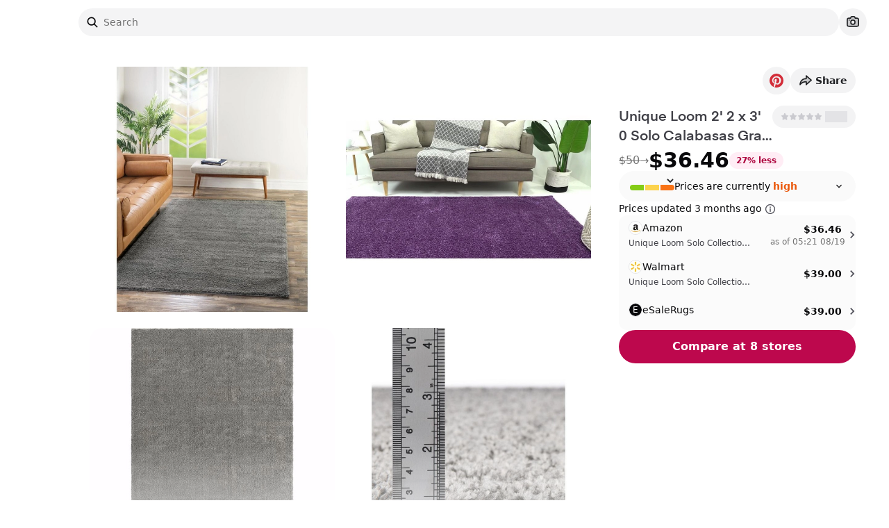

--- FILE ---
content_type: text/css; charset=utf-8
request_url: https://www.spoken.io/_next/static/css/5d2710c0d7bfe62d.css
body_size: 2491
content:
.spoken-loading-icon_rotating-icon__NX67S{animation:spoken-loading-icon_rotate__pkgK8 1.4s ease-in-out infinite}@keyframes spoken-loading-icon_rotate__pkgK8{0%{transform:rotateY(0deg)}to{transform:rotateY(1turn)}}:has(>.image-mask_image-mask__dTPQ_):hover .image-mask_image-mask__dTPQ_{background-color:rgba(0,0,0,.04)}.image-viewer_webkit-scrollbar-h0__uptUS::-webkit-scrollbar{height:0}@keyframes wall-of-praise_scroll__U6q6g{0%{transform:translateX(0)}to{transform:translateX(-100%)}}.wall-of-praise_marquee__7e4Yd{--play:running;--direction:normal;--duration:60s;--delay:0s;--iteration-count:infinite;flex:0 0 100%;width:100%;min-width:100%;z-index:1;display:flex;flex-direction:row;animation:wall-of-praise_scroll__U6q6g var(--duration) linear var(--delay) var(--iteration-count);animation-play-state:var(--play);animation-delay:var(--delay);animation-direction:var(--direction);justify-content:flex-start}.wall-of-praise_marquee__7e4Yd .wall-of-praise_wall__wKjsu{-moz-columns:200px 6;columns:200px 6;grid-column-gap:10px;-moz-column-gap:10px;column-gap:10px;width:100%;padding:0 5px}@media screen and (max-width:768px){.wall-of-praise_marquee__7e4Yd{min-width:400vw}.wall-of-praise_marguee__cTrR6 .wall-of-praise_wall__wKjsu{-moz-columns:150px 6;columns:150px 6}}.wall-of-praise_marquee__7e4Yd .wall-of-praise_wall__wKjsu .wall-of-praise_wop-post__ClWS7{flex:1 1 auto;display:block;page-break-inside:avoid;-moz-column-break-inside:avoid;break-inside:avoid;margin-bottom:10px;transform:scale(1)}.wall-of-praise_marquee__7e4Yd .wall-of-praise_wall__wKjsu .wall-of-praise_wop-post__ClWS7 .wall-of-praise_wop-person__Q5hNQ{display:flex;grid-gap:.5rem}.wall-of-praise_marquee__7e4Yd .wall-of-praise_wall__wKjsu .wall-of-praise_wop-post__ClWS7 .wall-of-praise_wop-person__Q5hNQ .wall-of-praise_avatar-wrapper___WbAm{display:inline-block;max-width:100%;overflow:hidden;position:relative;box-sizing:border-box;margin:0;flex:0 0 auto}.wall-of-praise_marquee__7e4Yd .wall-of-praise_wall__wKjsu .wall-of-praise_wop-post__ClWS7 .wall-of-praise_wop-person__Q5hNQ .wall-of-praise_avatar-wrapper___WbAm .wall-of-praise_avatar__l4Fis{width:36px!important;height:36px!important;border-radius:50%;border:1px solid #eee}.save-toast_save-toast__xd_XN{position:relative;display:flex;width:354px;flex-direction:row;align-items:center;justify-content:space-between;-moz-column-gap:.75rem;column-gap:.75rem;overflow:hidden;border-radius:calc(var(--radius) + 4px);border-width:1px;--tw-bg-opacity:1;background-color:rgb(255 255 255/var(--tw-bg-opacity));padding:1rem;font-size:1rem;line-height:1.5rem;--tw-shadow:0 10px 15px -3px rgba(0,0,0,.1),0 4px 6px -4px rgba(0,0,0,.1);--tw-shadow-colored:0 10px 15px -3px var(--tw-shadow-color),0 4px 6px -4px var(--tw-shadow-color);box-shadow:var(--tw-ring-offset-shadow,0 0 #0000),var(--tw-ring-shadow,0 0 #0000),var(--tw-shadow)}.save-toast_close-action___s3X5{cursor:pointer;border-radius:9999px;--tw-bg-opacity:1;background-color:rgb(255 255 255/var(--tw-bg-opacity));padding:.25rem;opacity:.7;transition-property:opacity;transition-timing-function:cubic-bezier(.4,0,.2,1);transition-duration:.15s}.save-toast_close-action___s3X5:hover{opacity:1}.save-toast_close-action___s3X5:focus{outline:2px solid transparent;outline-offset:2px;--tw-ring-offset-shadow:var(--tw-ring-inset) 0 0 0 var(--tw-ring-offset-width) var(--tw-ring-offset-color);--tw-ring-shadow:var(--tw-ring-inset) 0 0 0 calc(0px + var(--tw-ring-offset-width)) var(--tw-ring-color);box-shadow:var(--tw-ring-offset-shadow),var(--tw-ring-shadow),var(--tw-shadow,0 0 #0000)}.save-toast_close-action___s3X5:disabled{pointer-events:none}.save-toast_close-action___s3X5[data-state=open]{background-color:hsl(var(--accent));color:hsl(var(--muted-foreground))}.save-toast_progress-container__kYO0K{position:absolute;bottom:0;left:0;right:0;height:.25rem;overflow:hidden;border-bottom-right-radius:calc(var(--radius) + 4px);border-bottom-left-radius:calc(var(--radius) + 4px)}.save-toast_progress-bar__ZOh0J{height:100%;width:100%;transform-origin:left;--tw-bg-opacity:1;background-color:rgb(228 228 231/var(--tw-bg-opacity));animation:save-toast_progress__oegSk 5s linear forwards}@keyframes save-toast_progress__oegSk{0%{transform:scaleX(0)}to{transform:scaleX(1)}}.carousel_carousel__dGciW{max-width:100vw;position:relative}.carousel_carousel-list__uytf8{border-radius:calc(var(--radius) + 8px);scroll-snap-type:x var(--tw-scroll-snap-strictness);--tw-scroll-snap-strictness:mandatory;display:flex;flex-direction:row;overflow-x:scroll;scrollbar-width:none}@media (min-width:1024px){.carousel_carousel-list__uytf8,.carousel_slide__IH4do{scroll-snap-type:none}}.carousel_carousel-list__uytf8::-webkit-scrollbar{display:none}.carousel_slide__IH4do{scroll-snap-align:start;scroll-snap-stop:always;position:relative;padding-bottom:calc(var(--tw-aspect-h) / var(--tw-aspect-w) * 100%);--tw-aspect-w:100}.carousel_slide__IH4do>*{position:absolute;height:100%;width:100%;top:0;right:0;bottom:0;left:0}.carousel_slide__IH4do{flex-shrink:0;flex-basis:100%;height:280px}@media (min-width:1280px){.carousel_slide__IH4do{height:414px}}@media (min-width:1024px){[data-tiles-per-row="6"] .carousel_slide__IH4do,[data-tiles-per-row="8"] .carousel_slide__IH4do{height:314px}}@media (min-width:1536px){[data-tiles-per-row="8"] .carousel_slide__IH4do{height:414px}}.carousel_dots-container__SNExK{position:absolute;bottom:0;display:grid;width:100%;align-items:flex-end;gap:16px;grid-template-columns:repeat(3,minmax(min-content,1fr))}.carousel_dots-wrapper__qKhIa{display:flex;height:100%;align-items:flex-end;justify-content:center;-webkit-box-pack:center;-webkit-box-align:end;margin-bottom:.75rem;border-radius:9999px;background-color:hsl(var(--foreground)/.05);padding:.25rem}.carousel_dots-wrapper-info__c_Rt3{display:flex;overflow:hidden;max-width:55px}.carousel_actual-dots-wrapper__c87o_{display:flex;align-items:flex-end;justify-content:center;list-style-type:none;margin:0;padding:0;-webkit-box-pack:center;-webkit-box-align:end;transition:transform .2s cubic-bezier(.455,.03,.515,.955) 0s}.carousel_dot__n4MgE{margin-left:2.5px;margin-right:2.5px;display:block;height:6px;width:6px;--tw-scale-x:0.833333;--tw-scale-y:0.833333;transform:translate(var(--tw-translate-x),var(--tw-translate-y)) rotate(var(--tw-rotate)) skewX(var(--tw-skew-x)) skewY(var(--tw-skew-y)) scaleX(var(--tw-scale-x)) scaleY(var(--tw-scale-y));background-color:hsl(var(--foreground));opacity:.25;border-radius:9999px}.carousel_dot__n4MgE[data-next=true],.carousel_dot__n4MgE[data-previous=true],.carousel_is-current__YFhac{--tw-scale-x:1;--tw-scale-y:1;transform:translate(var(--tw-translate-x),var(--tw-translate-y)) rotate(var(--tw-rotate)) skewX(var(--tw-skew-x)) skewY(var(--tw-skew-y)) scaleX(var(--tw-scale-x)) scaleY(var(--tw-scale-y))}.carousel_is-current__YFhac{opacity:1}.image-viewer_image-container__AKESs{position:relative;border-radius:calc(var(--radius) + 4px);height:280px}@media (min-width:1280px){.image-viewer_image-container__AKESs{height:414px}}[data-tiles-per-row="6"] .image-viewer_image-container__AKESs{height:194px}@media (min-width:1024px){[data-tiles-per-row="6"] .image-viewer_image-container__AKESs{height:314px}}[data-tiles-per-row="8"] .image-viewer_image-container__AKESs{height:194px}@media (min-width:1024px){[data-tiles-per-row="8"] .image-viewer_image-container__AKESs{height:314px}}@media (min-width:1536px){[data-tiles-per-row="8"] .image-viewer_image-container__AKESs{height:414px}}.image-viewer_mobile-content__c2lft{position:relative;width:100%}.image-viewer_mobile-carousel-list__opMVG{border-radius:calc(var(--radius) + 4px);scroll-snap-type:x var(--tw-scroll-snap-strictness);--tw-scroll-snap-strictness:mandatory;display:flex;flex-direction:row;overflow-x:scroll;background-color:rgba(0,0,0,.025);scrollbar-width:none}.image-viewer_mobile-carousel-list__opMVG::-webkit-scrollbar{display:none}.image-viewer_mobile-carousel-item__wXkdl{scroll-snap-align:start;scroll-snap-stop:always;position:relative;padding-bottom:calc(var(--tw-aspect-h) / var(--tw-aspect-w) * 100%);--tw-aspect-w:100}.image-viewer_mobile-carousel-item__wXkdl>*{position:absolute;height:100%;width:100%;top:0;right:0;bottom:0;left:0}.image-viewer_mobile-carousel-item__wXkdl{flex-shrink:0;flex-basis:100%}.image-viewer_dots-container__7E3C8{position:absolute;bottom:0;display:grid;width:100%;align-items:flex-end;gap:16px;grid-template-columns:repeat(3,minmax(min-content,1fr))}.product-tile_product-tile__kV_9_{position:relative}.product-tile_used-in-virtualized-feed__b1ddD{height:270px}@media(min-width:420px){.product-tile_used-in-virtualized-feed__b1ddD{height:290px}}@media(min-width:500px){.product-tile_used-in-virtualized-feed__b1ddD{height:360px}}@media(min-width:640px){.product-tile_used-in-virtualized-feed__b1ddD{height:470px}}@media(min-width:1280px){.product-tile_used-in-virtualized-feed__b1ddD{height:580px}}@media(hover:hover){.product-tile_product-tile__kV_9_:hover .product-tile_arrow__6VzTR:disabled{pointer-events:none;cursor:not-allowed}.product-tile_product-tile__kV_9_:hover .product-tile_arrow__6VzTR:not(:disabled){opacity:1;--tw-shadow:0 4px 6px -1px rgba(0,0,0,.1),0 2px 4px -2px rgba(0,0,0,.1);--tw-shadow-colored:0 4px 6px -1px var(--tw-shadow-color),0 2px 4px -2px var(--tw-shadow-color);box-shadow:var(--tw-ring-offset-shadow,0 0 #0000),var(--tw-ring-shadow,0 0 #0000),var(--tw-shadow)}}.product-tile_action-button-container__g3kOR{position:absolute;right:0;top:0;height:100%;display:flex;flex-direction:column;align-items:flex-end;justify-content:space-between;gap:.5rem;pointer-events:none;will-change:transform;transition-property:all;transition-timing-function:cubic-bezier(.4,0,.2,1);transition-duration:.1s;animation-duration:.1s}.product-tile_action-button-container__g3kOR>*{pointer-events:auto}.product-tile_arrow__6VzTR{border-radius:9999px;border-style:none;--tw-bg-opacity:1;background-color:rgb(255 255 255/var(--tw-bg-opacity));opacity:0;height:36px;width:36px;will-change:transform}@media (min-width:640px){.product-tile_arrow__6VzTR{height:32px;width:32px}}.product-tile_arrow__6VzTR{--tw-shadow:0 4px 6px -1px rgba(0,0,0,.1),0 2px 4px -2px rgba(0,0,0,.1);--tw-shadow-colored:0 4px 6px -1px var(--tw-shadow-color),0 2px 4px -2px var(--tw-shadow-color);box-shadow:var(--tw-ring-offset-shadow,0 0 #0000),var(--tw-ring-shadow,0 0 #0000),var(--tw-shadow);transition-property:all;transition-timing-function:cubic-bezier(.4,0,.2,1);transition-duration:.15s}.product-tile_arrow__6VzTR:hover{--tw-scale-x:103%;--tw-scale-y:103%;--tw-bg-opacity:1;background-color:rgb(255 255 255/var(--tw-bg-opacity));opacity:1;transition-property:all;transition-timing-function:cubic-bezier(.4,0,.2,1);transition-duration:.1s;animation-duration:.1s}.product-tile_arrow__6VzTR:active,.product-tile_arrow__6VzTR:hover{transform:translate(var(--tw-translate-x),var(--tw-translate-y)) rotate(var(--tw-rotate)) skewX(var(--tw-skew-x)) skewY(var(--tw-skew-y)) scaleX(var(--tw-scale-x)) scaleY(var(--tw-scale-y))}.product-tile_arrow__6VzTR:active{--tw-scale-x:97%;--tw-scale-y:97%}.product-tile_arrow__6VzTR:disabled{opacity:0}.product-tile_prev-arrow__0jynW{left:10px}.product-tile_next-arrow__Mo5Fa,.product-tile_prev-arrow__0jynW{position:absolute;top:50%;--tw-translate-y:-50%;transform:translate(var(--tw-translate-x),var(--tw-translate-y)) rotate(var(--tw-rotate)) skewX(var(--tw-skew-x)) skewY(var(--tw-skew-y)) scaleX(var(--tw-scale-x)) scaleY(var(--tw-scale-y))}.product-tile_next-arrow__Mo5Fa{right:10px}.refinement-filter_search-wrapper__57BBY{display:flex;width:100%;align-items:center;-moz-column-gap:.5rem;column-gap:.5rem;border-radius:9999px;border-width:1px;--tw-shadow:0 1px 2px 0 rgba(0,0,0,.05);--tw-shadow-colored:0 1px 2px 0 var(--tw-shadow-color);box-shadow:var(--tw-ring-offset-shadow,0 0 #0000),var(--tw-ring-shadow,0 0 #0000),var(--tw-shadow);transition-property:color,background-color,border-color,text-decoration-color,fill,stroke;transition-timing-function:cubic-bezier(.4,0,.2,1);transition-duration:.15s}.refinement-filter_search-input__o3VkE{display:flex;height:2.25rem;width:100%;border-radius:calc(var(--radius) - 2px);outline:2px solid transparent;outline-offset:2px}.refinement-filter_search-input__o3VkE::-moz-placeholder{color:hsl(var(--muted-foreground))}.refinement-filter_search-input__o3VkE::placeholder{color:hsl(var(--muted-foreground))}.refinement-filter_search-input__o3VkE{border-style:none;background-color:transparent;padding-top:.75rem;padding-bottom:.75rem;padding-left:0;font-size:1rem;line-height:1.5rem}.refinement-filter_search-input__o3VkE:disabled{cursor:not-allowed;opacity:.5}@media (min-width:640px){.refinement-filter_search-input__o3VkE{font-size:.875rem;line-height:1.25rem}}.apron_overview__ZjYTh p{padding-bottom:1rem}.apron_overview__ZjYTh ul{margin-bottom:1rem}.apron_overview__ZjYTh li{margin-bottom:.5rem;margin-left:1.5rem;list-style-type:disc}.apron_overview__ZjYTh li p{padding-bottom:0}.apron_overview__ZjYTh strong{font-weight:600}

--- FILE ---
content_type: text/css; charset=utf-8
request_url: https://www.spoken.io/_next/static/css/e01cb34f74ed2507.css
body_size: -331
content:
.scrollbar-flat::-webkit-scrollbar,.scrollbar-lg::-webkit-scrollbar,.scrollbar-md::-webkit-scrollbar,.scrollbar-sm::-webkit-scrollbar{width:14px}.scrollbar-flat::-webkit-scrollbar-track,.scrollbar-lg::-webkit-scrollbar-track,.scrollbar-md::-webkit-scrollbar-track,.scrollbar-sm::-webkit-scrollbar-track{background-color:#fafafa}.scrollbar-sm::-webkit-scrollbar-track{border-radius:0 2px 2px 0}.scrollbar-md::-webkit-scrollbar-track{border-radius:0 6px 6px 0}.scrollbar-lg::-webkit-scrollbar-track{border-radius:0 8px 8px 0}.scrollbar-flat::-webkit-scrollbar-thumb,.scrollbar-lg::-webkit-scrollbar-thumb,.scrollbar-md::-webkit-scrollbar-thumb,.scrollbar-sm::-webkit-scrollbar-thumb{background-color:#d4d4d4;border:3px solid #fafafa}.scrollbar-sm::-webkit-scrollbar-thumb{border-radius:2px}.scrollbar-flat::-webkit-scrollbar-thumb,.scrollbar-md::-webkit-scrollbar-thumb{border-radius:6px}.scrollbar-lg::-webkit-scrollbar-thumb{border-radius:8px}.scrollbar-flat::-webkit-scrollbar-thumb:hover,.scrollbar-lg::-webkit-scrollbar-thumb:hover,.scrollbar-md::-webkit-scrollbar-thumb:hover,.scrollbar-sm::-webkit-scrollbar-thumb:hover{background:#a3a3a3}

--- FILE ---
content_type: application/javascript; charset=utf-8
request_url: https://www.spoken.io/_next/static/chunks/5498-305cfdbb9e0e45db.js
body_size: 111514
content:
!function(){try{var e="undefined"!=typeof window?window:"undefined"!=typeof global?global:"undefined"!=typeof self?self:{},t=(new e.Error).stack;t&&(e._sentryDebugIds=e._sentryDebugIds||{},e._sentryDebugIds[t]="2114fb8e-5406-4d71-9bf8-e9faa9883832",e._sentryDebugIdIdentifier="sentry-dbid-2114fb8e-5406-4d71-9bf8-e9faa9883832")}catch(e){}}(),function(){try{var e="undefined"!=typeof window?window:"undefined"!=typeof global?global:"undefined"!=typeof self?self:{},t=(new e.Error).stack;t&&(e._sentryDebugIds=e._sentryDebugIds||{},e._sentryDebugIds[t]="2114fb8e-5406-4d71-9bf8-e9faa9883832",e._sentryDebugIdIdentifier="sentry-dbid-2114fb8e-5406-4d71-9bf8-e9faa9883832")}catch(e){}}();var _sentryModuleMetadataGlobal="undefined"!=typeof window?window:"undefined"!=typeof global?global:"undefined"!=typeof self?self:{};_sentryModuleMetadataGlobal._sentryModuleMetadata=_sentryModuleMetadataGlobal._sentryModuleMetadata||{},_sentryModuleMetadataGlobal._sentryModuleMetadata[new _sentryModuleMetadataGlobal.Error().stack]=Object.assign({},_sentryModuleMetadataGlobal._sentryModuleMetadata[new _sentryModuleMetadataGlobal.Error().stack],{"_sentryBundlerPluginAppKey:5ahnbiou00gfIcPheynuecIoksZWNJStdHQXwbwVXEc=":!0});var _global="undefined"!=typeof window?window:"undefined"!=typeof global?global:"undefined"!=typeof self?self:{};_global.SENTRY_RELEASE={id:"c8146b3ee7f8ca0792dcce81910884068365303e"},(self.webpackChunk_N_E=self.webpackChunk_N_E||[]).push([[5498],{95965:function(e,t,r){"use strict";r.d(t,{Z:function(){return l}});var n=r(7653);let i=e=>e.replace(/([a-z0-9])([A-Z])/g,"$1-$2").toLowerCase(),o=function(){for(var e=arguments.length,t=Array(e),r=0;r<e;r++)t[r]=arguments[r];return t.filter((e,t,r)=>!!e&&r.indexOf(e)===t).join(" ")};var a={xmlns:"http://www.w3.org/2000/svg",width:24,height:24,viewBox:"0 0 24 24",fill:"none",stroke:"currentColor",strokeWidth:2,strokeLinecap:"round",strokeLinejoin:"round"};let s=(0,n.forwardRef)((e,t)=>{let{color:r="currentColor",size:i=24,strokeWidth:s=2,absoluteStrokeWidth:l,className:u="",children:c,iconNode:d,...h}=e;return(0,n.createElement)("svg",{ref:t,...a,width:i,height:i,stroke:r,strokeWidth:l?24*Number(s)/Number(i):s,className:o("lucide",u),...h},[...d.map(e=>{let[t,r]=e;return(0,n.createElement)(t,r)}),...Array.isArray(c)?c:[c]])}),l=(e,t)=>{let r=(0,n.forwardRef)((r,a)=>{let{className:l,...u}=r;return(0,n.createElement)(s,{ref:a,iconNode:t,className:o("lucide-".concat(i(e)),l),...u})});return r.displayName="".concat(e),r}},24814:function(e,t,r){"use strict";r.d(t,{Z:function(){return n}});let n=(0,r(95965).Z)("Check",[["path",{d:"M20 6 9 17l-5-5",key:"1gmf2c"}]])},20183:function(e,t,r){"use strict";r.d(t,{Z:function(){return n}});let n=(0,r(95965).Z)("ChevronDown",[["path",{d:"m6 9 6 6 6-6",key:"qrunsl"}]])},51332:function(e,t,r){"use strict";r.d(t,{Z:function(){return n}});let n=(0,r(95965).Z)("Copy",[["rect",{width:"14",height:"14",x:"8",y:"8",rx:"2",ry:"2",key:"17jyea"}],["path",{d:"M4 16c-1.1 0-2-.9-2-2V4c0-1.1.9-2 2-2h10c1.1 0 2 .9 2 2",key:"zix9uf"}]])},75131:function(e,t,r){"use strict";r.d(t,{Z:function(){return n}});let n=(0,r(95965).Z)("LoaderCircle",[["path",{d:"M21 12a9 9 0 1 1-6.219-8.56",key:"13zald"}]])},27749:function(e,t,r){"use strict";r.d(t,{Z:function(){return n}});let n=(0,r(95965).Z)("Plus",[["path",{d:"M5 12h14",key:"1ays0h"}],["path",{d:"M12 5v14",key:"s699le"}]])},52922:function(e,t,r){"use strict";r.d(t,{Z:function(){return n}});let n=(0,r(95965).Z)("Search",[["circle",{cx:"11",cy:"11",r:"8",key:"4ej97u"}],["path",{d:"m21 21-4.3-4.3",key:"1qie3q"}]])},24169:function(e,t,r){"use strict";r.d(t,{Z:function(){return n}});let n=(0,r(95965).Z)("X",[["path",{d:"M18 6 6 18",key:"1bl5f8"}],["path",{d:"m6 6 12 12",key:"d8bk6v"}]])},12770:function(e){"use strict";var t={}.hasOwnProperty,r=function(e,r){if(!e)return r;var n={};for(var i in r)n[i]=t.call(e,i)?e[i]:r[i];return n},n=/[ -,\.\/:-@\[-\^`\{-~]/,i=/[ -,\.\/:-@\[\]\^`\{-~]/,o=/(^|\\+)?(\\[A-F0-9]{1,6})\x20(?![a-fA-F0-9\x20])/g,a=function e(t,a){"single"!=(a=r(a,e.options)).quotes&&"double"!=a.quotes&&(a.quotes="single");for(var s="double"==a.quotes?'"':"'",l=a.isIdentifier,u=t.charAt(0),c="",d=0,h=t.length;d<h;){var f=t.charAt(d++),p=f.charCodeAt(),m=void 0;if(p<32||p>126){if(p>=55296&&p<=56319&&d<h){var g=t.charCodeAt(d++);(64512&g)==56320?p=((1023&p)<<10)+(1023&g)+65536:d--}m="\\"+p.toString(16).toUpperCase()+" "}else m=a.escapeEverything?n.test(f)?"\\"+f:"\\"+p.toString(16).toUpperCase()+" ":/[\t\n\f\r\x0B]/.test(f)?"\\"+p.toString(16).toUpperCase()+" ":"\\"==f||!l&&('"'==f&&s==f||"'"==f&&s==f)||l&&i.test(f)?"\\"+f:f;c+=m}return(l&&(/^-[-\d]/.test(c)?c="\\-"+c.slice(1):/\d/.test(u)&&(c="\\3"+u+" "+c.slice(1))),c=c.replace(o,function(e,t,r){return t&&t.length%2?e:(t||"")+r}),!l&&a.wrap)?s+c+s:c};a.options={escapeEverything:!1,isIdentifier:!1,quotes:"single",wrap:!1},a.version="3.0.0",e.exports=a},31096:function(e,t,r){"use strict";var n=r(39300);t.Z=n.Z},92425:function(e,t,r){"use strict";r.d(t,{j:function(){return i}});var n={};function i(){return n}},71792:function(e,t,r){"use strict";function n(e){var t=new Date(Date.UTC(e.getFullYear(),e.getMonth(),e.getDate(),e.getHours(),e.getMinutes(),e.getSeconds(),e.getMilliseconds()));return t.setUTCFullYear(e.getFullYear()),e.getTime()-t.getTime()}r.d(t,{Z:function(){return n}})},12744:function(e,t,r){"use strict";function n(e,t){if(t.length<e)throw TypeError(e+" argument"+(e>1?"s":"")+" required, but only "+t.length+" present")}r.d(t,{Z:function(){return n}})},37310:function(e,t,r){"use strict";r.d(t,{Z:function(){return u}});var n=r(92425),i=r(71792),o=r(91354),a=r(12744);function s(e,t){if(null==e)throw TypeError("assign requires that input parameter not be null or undefined");for(var r in t)Object.prototype.hasOwnProperty.call(t,r)&&(e[r]=t[r]);return e}var l=r(31096);function u(e,t){return(0,a.Z)(1,arguments),function(e,t,r){(0,a.Z)(2,arguments);var u,c,d,h,f,p,m,g=(0,n.j)(),v=null!==(u=null!==(c=null==r?void 0:r.locale)&&void 0!==c?c:g.locale)&&void 0!==u?u:l.Z;if(!v.formatDistance)throw RangeError("locale must contain localize.formatDistance property");var y=function(e,t){(0,a.Z)(2,arguments);var r=(0,o.Z)(e),n=(0,o.Z)(t),i=r.getTime()-n.getTime();return i<0?-1:i>0?1:i}(e,t);if(isNaN(y))throw RangeError("Invalid time value");var b=s(s({},r),{addSuffix:!!(null==r?void 0:r.addSuffix),comparison:y});y>0?(h=(0,o.Z)(t),f=(0,o.Z)(e)):(h=(0,o.Z)(e),f=(0,o.Z)(t));var w=String(null!==(d=null==r?void 0:r.roundingMethod)&&void 0!==d?d:"round");if("floor"===w)p=Math.floor;else if("ceil"===w)p=Math.ceil;else if("round"===w)p=Math.round;else throw RangeError("roundingMethod must be 'floor', 'ceil' or 'round'");var C=f.getTime()-h.getTime(),x=C/6e4,k=(C-((0,i.Z)(f)-(0,i.Z)(h)))/6e4,E=null==r?void 0:r.unit;if("second"===(m=E?String(E):x<1?"second":x<60?"minute":x<1440?"hour":k<43200?"day":k<525600?"month":"year")){var T=p(C/1e3);return v.formatDistance("xSeconds",T,b)}if("minute"===m){var S=p(x);return v.formatDistance("xMinutes",S,b)}if("hour"===m){var R=p(x/60);return v.formatDistance("xHours",R,b)}if("day"===m){var A=p(k/1440);return v.formatDistance("xDays",A,b)}if("month"===m){var _=p(k/43200);return 12===_&&"month"!==E?v.formatDistance("xYears",1,b):v.formatDistance("xMonths",_,b)}if("year"===m){var O=p(k/525600);return v.formatDistance("xYears",O,b)}throw RangeError("unit must be 'second', 'minute', 'hour', 'day', 'month' or 'year'")}(e,Date.now(),t)}},39300:function(e,t,r){"use strict";r.d(t,{Z:function(){return c}});var n,i={lessThanXSeconds:{one:"less than a second",other:"less than {{count}} seconds"},xSeconds:{one:"1 second",other:"{{count}} seconds"},halfAMinute:"half a minute",lessThanXMinutes:{one:"less than a minute",other:"less than {{count}} minutes"},xMinutes:{one:"1 minute",other:"{{count}} minutes"},aboutXHours:{one:"about 1 hour",other:"about {{count}} hours"},xHours:{one:"1 hour",other:"{{count}} hours"},xDays:{one:"1 day",other:"{{count}} days"},aboutXWeeks:{one:"about 1 week",other:"about {{count}} weeks"},xWeeks:{one:"1 week",other:"{{count}} weeks"},aboutXMonths:{one:"about 1 month",other:"about {{count}} months"},xMonths:{one:"1 month",other:"{{count}} months"},aboutXYears:{one:"about 1 year",other:"about {{count}} years"},xYears:{one:"1 year",other:"{{count}} years"},overXYears:{one:"over 1 year",other:"over {{count}} years"},almostXYears:{one:"almost 1 year",other:"almost {{count}} years"}};function o(e){return function(){var t=arguments.length>0&&void 0!==arguments[0]?arguments[0]:{},r=t.width?String(t.width):e.defaultWidth;return e.formats[r]||e.formats[e.defaultWidth]}}var a={date:o({formats:{full:"EEEE, MMMM do, y",long:"MMMM do, y",medium:"MMM d, y",short:"MM/dd/yyyy"},defaultWidth:"full"}),time:o({formats:{full:"h:mm:ss a zzzz",long:"h:mm:ss a z",medium:"h:mm:ss a",short:"h:mm a"},defaultWidth:"full"}),dateTime:o({formats:{full:"{{date}} 'at' {{time}}",long:"{{date}} 'at' {{time}}",medium:"{{date}}, {{time}}",short:"{{date}}, {{time}}"},defaultWidth:"full"})},s={lastWeek:"'last' eeee 'at' p",yesterday:"'yesterday at' p",today:"'today at' p",tomorrow:"'tomorrow at' p",nextWeek:"eeee 'at' p",other:"P"};function l(e){return function(t,r){var n;if("formatting"===(null!=r&&r.context?String(r.context):"standalone")&&e.formattingValues){var i=e.defaultFormattingWidth||e.defaultWidth,o=null!=r&&r.width?String(r.width):i;n=e.formattingValues[o]||e.formattingValues[i]}else{var a=e.defaultWidth,s=null!=r&&r.width?String(r.width):e.defaultWidth;n=e.values[s]||e.values[a]}return n[e.argumentCallback?e.argumentCallback(t):t]}}function u(e){return function(t){var r,n=arguments.length>1&&void 0!==arguments[1]?arguments[1]:{},i=n.width,o=i&&e.matchPatterns[i]||e.matchPatterns[e.defaultMatchWidth],a=t.match(o);if(!a)return null;var s=a[0],l=i&&e.parsePatterns[i]||e.parsePatterns[e.defaultParseWidth],u=Array.isArray(l)?function(e,t){for(var r=0;r<e.length;r++)if(t(e[r]))return r}(l,function(e){return e.test(s)}):function(e,t){for(var r in e)if(e.hasOwnProperty(r)&&t(e[r]))return r}(l,function(e){return e.test(s)});return r=e.valueCallback?e.valueCallback(u):u,{value:r=n.valueCallback?n.valueCallback(r):r,rest:t.slice(s.length)}}}var c={code:"en-US",formatDistance:function(e,t,r){var n,o=i[e];return(n="string"==typeof o?o:1===t?o.one:o.other.replace("{{count}}",t.toString()),null!=r&&r.addSuffix)?r.comparison&&r.comparison>0?"in "+n:n+" ago":n},formatLong:a,formatRelative:function(e,t,r,n){return s[e]},localize:{ordinalNumber:function(e,t){var r=Number(e),n=r%100;if(n>20||n<10)switch(n%10){case 1:return r+"st";case 2:return r+"nd";case 3:return r+"rd"}return r+"th"},era:l({values:{narrow:["B","A"],abbreviated:["BC","AD"],wide:["Before Christ","Anno Domini"]},defaultWidth:"wide"}),quarter:l({values:{narrow:["1","2","3","4"],abbreviated:["Q1","Q2","Q3","Q4"],wide:["1st quarter","2nd quarter","3rd quarter","4th quarter"]},defaultWidth:"wide",argumentCallback:function(e){return e-1}}),month:l({values:{narrow:["J","F","M","A","M","J","J","A","S","O","N","D"],abbreviated:["Jan","Feb","Mar","Apr","May","Jun","Jul","Aug","Sep","Oct","Nov","Dec"],wide:["January","February","March","April","May","June","July","August","September","October","November","December"]},defaultWidth:"wide"}),day:l({values:{narrow:["S","M","T","W","T","F","S"],short:["Su","Mo","Tu","We","Th","Fr","Sa"],abbreviated:["Sun","Mon","Tue","Wed","Thu","Fri","Sat"],wide:["Sunday","Monday","Tuesday","Wednesday","Thursday","Friday","Saturday"]},defaultWidth:"wide"}),dayPeriod:l({values:{narrow:{am:"a",pm:"p",midnight:"mi",noon:"n",morning:"morning",afternoon:"afternoon",evening:"evening",night:"night"},abbreviated:{am:"AM",pm:"PM",midnight:"midnight",noon:"noon",morning:"morning",afternoon:"afternoon",evening:"evening",night:"night"},wide:{am:"a.m.",pm:"p.m.",midnight:"midnight",noon:"noon",morning:"morning",afternoon:"afternoon",evening:"evening",night:"night"}},defaultWidth:"wide",formattingValues:{narrow:{am:"a",pm:"p",midnight:"mi",noon:"n",morning:"in the morning",afternoon:"in the afternoon",evening:"in the evening",night:"at night"},abbreviated:{am:"AM",pm:"PM",midnight:"midnight",noon:"noon",morning:"in the morning",afternoon:"in the afternoon",evening:"in the evening",night:"at night"},wide:{am:"a.m.",pm:"p.m.",midnight:"midnight",noon:"noon",morning:"in the morning",afternoon:"in the afternoon",evening:"in the evening",night:"at night"}},defaultFormattingWidth:"wide"})},match:{ordinalNumber:(n={matchPattern:/^(\d+)(th|st|nd|rd)?/i,parsePattern:/\d+/i,valueCallback:function(e){return parseInt(e,10)}},function(e){var t=arguments.length>1&&void 0!==arguments[1]?arguments[1]:{},r=e.match(n.matchPattern);if(!r)return null;var i=r[0],o=e.match(n.parsePattern);if(!o)return null;var a=n.valueCallback?n.valueCallback(o[0]):o[0];return{value:a=t.valueCallback?t.valueCallback(a):a,rest:e.slice(i.length)}}),era:u({matchPatterns:{narrow:/^(b|a)/i,abbreviated:/^(b\.?\s?c\.?|b\.?\s?c\.?\s?e\.?|a\.?\s?d\.?|c\.?\s?e\.?)/i,wide:/^(before christ|before common era|anno domini|common era)/i},defaultMatchWidth:"wide",parsePatterns:{any:[/^b/i,/^(a|c)/i]},defaultParseWidth:"any"}),quarter:u({matchPatterns:{narrow:/^[1234]/i,abbreviated:/^q[1234]/i,wide:/^[1234](th|st|nd|rd)? quarter/i},defaultMatchWidth:"wide",parsePatterns:{any:[/1/i,/2/i,/3/i,/4/i]},defaultParseWidth:"any",valueCallback:function(e){return e+1}}),month:u({matchPatterns:{narrow:/^[jfmasond]/i,abbreviated:/^(jan|feb|mar|apr|may|jun|jul|aug|sep|oct|nov|dec)/i,wide:/^(january|february|march|april|may|june|july|august|september|october|november|december)/i},defaultMatchWidth:"wide",parsePatterns:{narrow:[/^j/i,/^f/i,/^m/i,/^a/i,/^m/i,/^j/i,/^j/i,/^a/i,/^s/i,/^o/i,/^n/i,/^d/i],any:[/^ja/i,/^f/i,/^mar/i,/^ap/i,/^may/i,/^jun/i,/^jul/i,/^au/i,/^s/i,/^o/i,/^n/i,/^d/i]},defaultParseWidth:"any"}),day:u({matchPatterns:{narrow:/^[smtwf]/i,short:/^(su|mo|tu|we|th|fr|sa)/i,abbreviated:/^(sun|mon|tue|wed|thu|fri|sat)/i,wide:/^(sunday|monday|tuesday|wednesday|thursday|friday|saturday)/i},defaultMatchWidth:"wide",parsePatterns:{narrow:[/^s/i,/^m/i,/^t/i,/^w/i,/^t/i,/^f/i,/^s/i],any:[/^su/i,/^m/i,/^tu/i,/^w/i,/^th/i,/^f/i,/^sa/i]},defaultParseWidth:"any"}),dayPeriod:u({matchPatterns:{narrow:/^(a|p|mi|n|(in the|at) (morning|afternoon|evening|night))/i,any:/^([ap]\.?\s?m\.?|midnight|noon|(in the|at) (morning|afternoon|evening|night))/i},defaultMatchWidth:"any",parsePatterns:{any:{am:/^a/i,pm:/^p/i,midnight:/^mi/i,noon:/^no/i,morning:/morning/i,afternoon:/afternoon/i,evening:/evening/i,night:/night/i}},defaultParseWidth:"any"})},options:{weekStartsOn:0,firstWeekContainsDate:1}}},91354:function(e,t,r){"use strict";r.d(t,{Z:function(){return o}});var n=r(2563),i=r(12744);function o(e){(0,i.Z)(1,arguments);var t=Object.prototype.toString.call(e);return e instanceof Date||"object"===(0,n.Z)(e)&&"[object Date]"===t?new Date(e.getTime()):"number"==typeof e||"[object Number]"===t?new Date(e):(("string"==typeof e||"[object String]"===t)&&"undefined"!=typeof console&&(console.warn("Starting with v2.0.0-beta.1 date-fns doesn't accept strings as date arguments. Please use `parseISO` to parse strings. See: https://github.com/date-fns/date-fns/blob/master/docs/upgradeGuide.md#string-arguments"),console.warn(Error().stack)),new Date(NaN))}},36635:function(e){"use strict";var t=function(e){var t;return!!e&&"object"==typeof e&&"[object RegExp]"!==(t=Object.prototype.toString.call(e))&&"[object Date]"!==t&&e.$$typeof!==r},r="function"==typeof Symbol&&Symbol.for?Symbol.for("react.element"):60103;function n(e,t){return!1!==t.clone&&t.isMergeableObject(e)?s(Array.isArray(e)?[]:{},e,t):e}function i(e,t,r){return e.concat(t).map(function(e){return n(e,r)})}function o(e){return Object.keys(e).concat(Object.getOwnPropertySymbols?Object.getOwnPropertySymbols(e).filter(function(t){return Object.propertyIsEnumerable.call(e,t)}):[])}function a(e,t){try{return t in e}catch(e){return!1}}function s(e,r,l){(l=l||{}).arrayMerge=l.arrayMerge||i,l.isMergeableObject=l.isMergeableObject||t,l.cloneUnlessOtherwiseSpecified=n;var u,c,d=Array.isArray(r);return d!==Array.isArray(e)?n(r,l):d?l.arrayMerge(e,r,l):(c={},(u=l).isMergeableObject(e)&&o(e).forEach(function(t){c[t]=n(e[t],u)}),o(r).forEach(function(t){(!a(e,t)||Object.hasOwnProperty.call(e,t)&&Object.propertyIsEnumerable.call(e,t))&&(a(e,t)&&u.isMergeableObject(r[t])?c[t]=(function(e,t){if(!t.customMerge)return s;var r=t.customMerge(e);return"function"==typeof r?r:s})(t,u)(e[t],r[t],u):c[t]=n(r[t],u))}),c)}s.all=function(e,t){if(!Array.isArray(e))throw Error("first argument should be an array");return e.reduce(function(e,r){return s(e,r,t)},{})},e.exports=s},62873:function(e,t,r){var n,i=r(68571);!function(o){var a=Object.hasOwnProperty,s=Array.isArray?Array.isArray:function(e){return"[object Array]"===Object.prototype.toString.call(e)},l="object"==typeof i&&"function"==typeof i.nextTick,u="function"==typeof Symbol,c="object"==typeof Reflect,d="function"==typeof setImmediate?setImmediate:setTimeout,h=u?c&&"function"==typeof Reflect.ownKeys?Reflect.ownKeys:function(e){var t=Object.getOwnPropertyNames(e);return t.push.apply(t,Object.getOwnPropertySymbols(e)),t}:Object.keys;function f(){this._events={},this._conf&&p.call(this,this._conf)}function p(e){e&&(this._conf=e,e.delimiter&&(this.delimiter=e.delimiter),o!==e.maxListeners&&(this._maxListeners=e.maxListeners),e.wildcard&&(this.wildcard=e.wildcard),e.newListener&&(this._newListener=e.newListener),e.removeListener&&(this._removeListener=e.removeListener),e.verboseMemoryLeak&&(this.verboseMemoryLeak=e.verboseMemoryLeak),e.ignoreErrors&&(this.ignoreErrors=e.ignoreErrors),this.wildcard&&(this.listenerTree={}))}function m(e,t){var r="(node) warning: possible EventEmitter memory leak detected. "+e+" listeners added. Use emitter.setMaxListeners() to increase limit.";if(this.verboseMemoryLeak&&(r+=" Event name: "+t+"."),void 0!==i&&i.emitWarning){var n=Error(r);n.name="MaxListenersExceededWarning",n.emitter=this,n.count=e,i.emitWarning(n)}else console.error(r),console.trace&&console.trace()}var g=function(e,t,r){var n=arguments.length;switch(n){case 0:return[];case 1:return[e];case 2:return[e,t];case 3:return[e,t,r];default:for(var i=Array(n);n--;)i[n]=arguments[n];return i}};function v(e,t){for(var r={},n=e.length,i=t?t.length:0,a=0;a<n;a++)r[e[a]]=a<i?t[a]:o;return r}function y(e,t,r){if(this._emitter=e,this._target=t,this._listeners={},this._listenersCount=0,(r.on||r.off)&&(n=r.on,i=r.off),t.addEventListener?(n=t.addEventListener,i=t.removeEventListener):t.addListener?(n=t.addListener,i=t.removeListener):t.on&&(n=t.on,i=t.off),!n&&!i)throw Error("target does not implement any known event API");if("function"!=typeof n)throw TypeError("on method must be a function");if("function"!=typeof i)throw TypeError("off method must be a function");this._on=n,this._off=i;var n,i,o=e._observers;o?o.push(this):e._observers=[this]}function b(e,t,r,n){var i,s,l,u=Object.assign({},t);if(!e)return u;if("object"!=typeof e)throw TypeError("options must be an object");var c=Object.keys(e),d=c.length;function h(e){throw Error('Invalid "'+i+'" option value'+(e?". Reason: "+e:""))}for(var f=0;f<d;f++){if(i=c[f],!n&&!a.call(t,i))throw Error('Unknown "'+i+'" option');o!==(s=e[i])&&(l=r[i],u[i]=l?l(s,h):s)}return u}function w(e,t){return"function"==typeof e&&e.hasOwnProperty("prototype")||t("value must be a constructor"),e}function C(e){var t="value must be type of "+e.join("|"),r=e.length,n=e[0],i=e[1];return 1===r?function(e,r){if(typeof e===n)return e;r(t)}:2===r?function(e,r){var o=typeof e;if(o===n||o===i)return e;r(t)}:function(n,i){for(var o=typeof n,a=r;a-- >0;)if(o===e[a])return n;i(t)}}Object.assign(y.prototype,{subscribe:function(e,t,r){var n=this,i=this._target,o=this._emitter,a=this._listeners,s=function(){var n=g.apply(null,arguments),a={data:n,name:t,original:e};if(r){!1!==r.call(i,a)&&o.emit.apply(o,[a.name].concat(n));return}o.emit.apply(o,[t].concat(n))};if(a[e])throw Error("Event '"+e+"' is already listening");this._listenersCount++,o._newListener&&o._removeListener&&!n._onNewListener?(this._onNewListener=function(r){r===t&&null===a[e]&&(a[e]=s,n._on.call(i,e,s))},o.on("newListener",this._onNewListener),this._onRemoveListener=function(r){r===t&&!o.hasListeners(r)&&a[e]&&(a[e]=null,n._off.call(i,e,s))},a[e]=null,o.on("removeListener",this._onRemoveListener)):(a[e]=s,n._on.call(i,e,s))},unsubscribe:function(e){var t,r,n,i=this,o=this._listeners,a=this._emitter,s=this._off,l=this._target;if(e&&"string"!=typeof e)throw TypeError("event must be a string");function u(){i._onNewListener&&(a.off("newListener",i._onNewListener),a.off("removeListener",i._onRemoveListener),i._onNewListener=null,i._onRemoveListener=null);var e=T.call(a,i);a._observers.splice(e,1)}if(e){if(!(t=o[e]))return;s.call(l,e,t),delete o[e],--this._listenersCount||u()}else{for(n=(r=h(o)).length;n-- >0;)e=r[n],s.call(l,e,o[e]);this._listeners={},this._listenersCount=0,u()}}});var x=C(["function"]),k=C(["object","function"]);function E(e,t,r){var n,i,o,a=0,s=new e(function(l,u,c){function d(){i&&(i=null),a&&(clearTimeout(a),a=0)}n=!(r=b(r,{timeout:0,overload:!1},{timeout:function(e,t){return("number"!=typeof(e*=1)||e<0||!Number.isFinite(e))&&t("timeout must be a positive number"),e}})).overload&&"function"==typeof e.prototype.cancel&&"function"==typeof c;var h=function(e){d(),l(e)},f=function(e){d(),u(e)};n?t(h,f,c):(i=[function(e){f(e||Error("canceled"))}],t(h,f,function(e){if(o)throw Error("Unable to subscribe on cancel event asynchronously");if("function"!=typeof e)throw TypeError("onCancel callback must be a function");i.push(e)}),o=!0),r.timeout>0&&(a=setTimeout(function(){var e=Error("timeout");e.code="ETIMEDOUT",a=0,s.cancel(e),u(e)},r.timeout))});return n||(s.cancel=function(e){if(i){for(var t=i.length,r=1;r<t;r++)i[r](e);i[0](e),i=null}}),s}function T(e){var t=this._observers;if(!t)return -1;for(var r=t.length,n=0;n<r;n++)if(t[n]._target===e)return n;return -1}function S(e,t,r,n,i){if(!r)return null;if(0===n){var o=typeof t;if("string"===o){var a,s,l=0,u=0,c=this.delimiter,d=c.length;if(-1!==(s=t.indexOf(c))){a=[,,,,,];do a[l++]=t.slice(u,s),u=s+d;while(-1!==(s=t.indexOf(c,u)));a[l++]=t.slice(u),t=a,i=l}else t=[t],i=1}else"object"===o?i=t.length:(t=[t],i=1)}var f,p,m,g,v,y,b,w=null,C=t[n],x=t[n+1];if(n===i)r._listeners&&("function"==typeof r._listeners?e&&e.push(r._listeners):e&&e.push.apply(e,r._listeners),w=[r]);else{if("*"===C){for(s=(y=h(r)).length;s-- >0;)"_listeners"!==(f=y[s])&&(b=S(e,t,r[f],n+1,i))&&(w?w.push.apply(w,b):w=b);return w}if("**"===C){for((v=n+1===i||n+2===i&&"*"===x)&&r._listeners&&(w=S(e,t,r,i,i)),s=(y=h(r)).length;s-- >0;)"_listeners"!==(f=y[s])&&("*"===f||"**"===f?(r[f]._listeners&&!v&&(b=S(e,t,r[f],i,i))&&(w?w.push.apply(w,b):w=b),b=S(e,t,r[f],n,i)):b=f===x?S(e,t,r[f],n+2,i):S(e,t,r[f],n,i),b&&(w?w.push.apply(w,b):w=b));return w}r[C]&&(w=S(e,t,r[C],n+1,i))}if((p=r["*"])&&S(e,t,p,n+1,i),m=r["**"]){if(n<i)for(m._listeners&&S(e,t,m,i,i),s=(y=h(m)).length;s-- >0;)"_listeners"!==(f=y[s])&&(f===x?S(e,t,m[f],n+2,i):f===C?S(e,t,m[f],n+1,i):((g={})[f]=m[f],S(e,t,{"**":g},n+1,i)));else m._listeners?S(e,t,m,i,i):m["*"]&&m["*"]._listeners&&S(e,t,m["*"],i,i)}return w}function R(e,t,r){var n,i,o=0,a=0,s=this.delimiter,l=s.length;if("string"==typeof e){if(-1!==(n=e.indexOf(s))){i=[,,,,,];do i[o++]=e.slice(a,n),a=n+l;while(-1!==(n=e.indexOf(s,a)));i[o++]=e.slice(a)}else i=[e],o=1}else i=e,o=e.length;if(o>1){for(n=0;n+1<o;n++)if("**"===i[n]&&"**"===i[n+1])return}var u,c=this.listenerTree;for(n=0;n<o;n++)if(c=c[u=i[n]]||(c[u]={}),n===o-1){c._listeners?("function"==typeof c._listeners&&(c._listeners=[c._listeners]),r?c._listeners.unshift(t):c._listeners.push(t),!c._listeners.warned&&this._maxListeners>0&&c._listeners.length>this._maxListeners&&(c._listeners.warned=!0,m.call(this,c._listeners.length,u))):c._listeners=t;break}return!0}function A(e,t,r,n){for(var i,o,a,s,l=h(e),u=l.length,c=e._listeners;u-- >0;)i=e[o=l[u]],a="_listeners"===o?r:r?r.concat(o):[o],s=n||"symbol"==typeof o,c&&t.push(s?a:a.join(this.delimiter)),"object"==typeof i&&A.call(this,i,t,a,s);return t}function _(e){for(var t,r,n,i=h(e),o=i.length;o-- >0;)(t=e[r=i[o]])&&(n=!0,"_listeners"===r||_(t)||delete e[r]);return n}function O(e,t,r){this.emitter=e,this.event=t,this.listener=r}function I(e,t,r){if(!0===r)a=!0;else if(!1===r)n=!0;else{if(!r||"object"!=typeof r)throw TypeError("options should be an object or true");var n=r.async,a=r.promisify,s=r.nextTick,u=r.objectify}if(n||s||a){var c=t,h=t._origin||t;if(s&&!l)throw Error("process.nextTick is not supported");o===a&&(a="AsyncFunction"===t.constructor.name),(t=function(){var e=arguments,t=this,r=this.event;return a?s?Promise.resolve():new Promise(function(e){d(e)}).then(function(){return t.event=r,c.apply(t,e)}):(s?i.nextTick:d)(function(){t.event=r,c.apply(t,e)})})._async=!0,t._origin=h}return[t,u?new O(this,e,t):this]}function j(e){this._events={},this._newListener=!1,this._removeListener=!1,this.verboseMemoryLeak=!1,p.call(this,e)}O.prototype.off=function(){return this.emitter.off(this.event,this.listener),this},j.EventEmitter2=j,j.prototype.listenTo=function(e,t,r){if("object"!=typeof e)throw TypeError("target musts be an object");var n=this;return r=b(r,{on:o,off:o,reducers:o},{on:x,off:x,reducers:k}),function(t){if("object"!=typeof t)throw TypeError("events must be an object");var i,o,a=r.reducers,s=T.call(n,e);i=-1===s?new y(n,e,r):n._observers[s];for(var l=h(t),u=l.length,c="function"==typeof a,d=0;d<u;d++)o=l[d],i.subscribe(o,t[o]||o,c?a:a&&a[o])}(s(t)?v(t):"string"==typeof t?v(t.split(/\s+/)):t),this},j.prototype.stopListeningTo=function(e,t){var r,n=this._observers;if(!n)return!1;var i=n.length,o=!1;if(e&&"object"!=typeof e)throw TypeError("target should be an object");for(;i-- >0;)r=n[i],e&&r._target!==e||(r.unsubscribe(t),o=!0);return o},j.prototype.delimiter=".",j.prototype.setMaxListeners=function(e){o!==e&&(this._maxListeners=e,this._conf||(this._conf={}),this._conf.maxListeners=e)},j.prototype.getMaxListeners=function(){return this._maxListeners},j.prototype.event="",j.prototype.once=function(e,t,r){return this._once(e,t,!1,r)},j.prototype.prependOnceListener=function(e,t,r){return this._once(e,t,!0,r)},j.prototype._once=function(e,t,r,n){return this._many(e,1,t,r,n)},j.prototype.many=function(e,t,r,n){return this._many(e,t,r,!1,n)},j.prototype.prependMany=function(e,t,r,n){return this._many(e,t,r,!0,n)},j.prototype._many=function(e,t,r,n,i){var o=this;if("function"!=typeof r)throw Error("many only accepts instances of Function");function a(){return 0==--t&&o.off(e,a),r.apply(this,arguments)}return a._origin=r,this._on(e,a,n,i)},j.prototype.emit=function(){if(!this._events&&!this._all)return!1;this._events||f.call(this);var e,t,r,n,i,o,a,s=arguments[0],l=this.wildcard;if("newListener"===s&&!this._newListener&&!this._events.newListener)return!1;if(l&&(a=s,"newListener"!==s&&"removeListener"!==s&&"object"==typeof s)){if(t=s.length,u){for(r=0;r<t;r++)if("symbol"==typeof s[r]){i=!0;break}}i||(s=s.join(this.delimiter))}var c=arguments.length;if(this._all&&this._all.length)for(r=0,t=(o=this._all.slice()).length;r<t;r++)switch(this.event=s,c){case 1:o[r].call(this,s);break;case 2:o[r].call(this,s,arguments[1]);break;case 3:o[r].call(this,s,arguments[1],arguments[2]);break;default:o[r].apply(this,arguments)}if(l)o=[],S.call(this,o,a,this.listenerTree,0,t);else{if("function"==typeof(o=this._events[s])){switch(this.event=s,c){case 1:o.call(this);break;case 2:o.call(this,arguments[1]);break;case 3:o.call(this,arguments[1],arguments[2]);break;default:for(n=1,e=Array(c-1);n<c;n++)e[n-1]=arguments[n];o.apply(this,e)}return!0}o&&(o=o.slice())}if(o&&o.length){if(c>3)for(n=1,e=Array(c-1);n<c;n++)e[n-1]=arguments[n];for(r=0,t=o.length;r<t;r++)switch(this.event=s,c){case 1:o[r].call(this);break;case 2:o[r].call(this,arguments[1]);break;case 3:o[r].call(this,arguments[1],arguments[2]);break;default:o[r].apply(this,e)}return!0}if(!this.ignoreErrors&&!this._all&&"error"===s){if(arguments[1]instanceof Error)throw arguments[1];throw Error("Uncaught, unspecified 'error' event.")}return!!this._all},j.prototype.emitAsync=function(){if(!this._events&&!this._all)return!1;this._events||f.call(this);var e,t,r,n,i,o,a,s=arguments[0],l=this.wildcard;if("newListener"===s&&!this._newListener&&!this._events.newListener)return Promise.resolve([!1]);if(l&&(o=s,"newListener"!==s&&"removeListener"!==s&&"object"==typeof s)){if(t=s.length,u){for(r=0;r<t;r++)if("symbol"==typeof s[r]){a=!0;break}}a||(s=s.join(this.delimiter))}var c=[],d=arguments.length;if(this._all)for(r=0,t=this._all.length;r<t;r++)switch(this.event=s,d){case 1:c.push(this._all[r].call(this,s));break;case 2:c.push(this._all[r].call(this,s,arguments[1]));break;case 3:c.push(this._all[r].call(this,s,arguments[1],arguments[2]));break;default:c.push(this._all[r].apply(this,arguments))}if(l?(i=[],S.call(this,i,o,this.listenerTree,0)):i=this._events[s],"function"==typeof i)switch(this.event=s,d){case 1:c.push(i.call(this));break;case 2:c.push(i.call(this,arguments[1]));break;case 3:c.push(i.call(this,arguments[1],arguments[2]));break;default:for(n=1,e=Array(d-1);n<d;n++)e[n-1]=arguments[n];c.push(i.apply(this,e))}else if(i&&i.length){if(i=i.slice(),d>3)for(n=1,e=Array(d-1);n<d;n++)e[n-1]=arguments[n];for(r=0,t=i.length;r<t;r++)switch(this.event=s,d){case 1:c.push(i[r].call(this));break;case 2:c.push(i[r].call(this,arguments[1]));break;case 3:c.push(i[r].call(this,arguments[1],arguments[2]));break;default:c.push(i[r].apply(this,e))}}else if(!this.ignoreErrors&&!this._all&&"error"===s)return arguments[1]instanceof Error?Promise.reject(arguments[1]):Promise.reject("Uncaught, unspecified 'error' event.");return Promise.all(c)},j.prototype.on=function(e,t,r){return this._on(e,t,!1,r)},j.prototype.prependListener=function(e,t,r){return this._on(e,t,!0,r)},j.prototype.onAny=function(e){return this._onAny(e,!1)},j.prototype.prependAny=function(e){return this._onAny(e,!0)},j.prototype.addListener=j.prototype.on,j.prototype._onAny=function(e,t){if("function"!=typeof e)throw Error("onAny only accepts instances of Function");return this._all||(this._all=[]),t?this._all.unshift(e):this._all.push(e),this},j.prototype._on=function(e,t,r,n){if("function"==typeof e)return this._onAny(e,t),this;if("function"!=typeof t)throw Error("on only accepts instances of Function");this._events||f.call(this);var i,a=this;return(o!==n&&(t=(i=I.call(this,e,t,n))[0],a=i[1]),this._newListener&&this.emit("newListener",e,t),this.wildcard)?R.call(this,e,t,r):this._events[e]?("function"==typeof this._events[e]&&(this._events[e]=[this._events[e]]),r?this._events[e].unshift(t):this._events[e].push(t),!this._events[e].warned&&this._maxListeners>0&&this._events[e].length>this._maxListeners&&(this._events[e].warned=!0,m.call(this,this._events[e].length,e))):this._events[e]=t,a},j.prototype.off=function(e,t){if("function"!=typeof t)throw Error("removeListener only takes instances of Function");var r,n=[];if(this.wildcard){var i="string"==typeof e?e.split(this.delimiter):e.slice();if(!(n=S.call(this,null,i,this.listenerTree,0)))return this}else{if(!this._events[e])return this;r=this._events[e],n.push({_listeners:r})}for(var o=0;o<n.length;o++){var a=n[o];if(s(r=a._listeners)){for(var l=-1,u=0,c=r.length;u<c;u++)if(r[u]===t||r[u].listener&&r[u].listener===t||r[u]._origin&&r[u]._origin===t){l=u;break}if(l<0)continue;return this.wildcard?a._listeners.splice(l,1):this._events[e].splice(l,1),0===r.length&&(this.wildcard?delete a._listeners:delete this._events[e]),this._removeListener&&this.emit("removeListener",e,t),this}(r===t||r.listener&&r.listener===t||r._origin&&r._origin===t)&&(this.wildcard?delete a._listeners:delete this._events[e],this._removeListener&&this.emit("removeListener",e,t))}return this.listenerTree&&_(this.listenerTree),this},j.prototype.offAny=function(e){var t,r=0,n=0;if(e&&this._all&&this._all.length>0){for(r=0,n=(t=this._all).length;r<n;r++)if(e===t[r]){t.splice(r,1),this._removeListener&&this.emit("removeListenerAny",e);break}}else{if(t=this._all,this._removeListener)for(r=0,n=t.length;r<n;r++)this.emit("removeListenerAny",t[r]);this._all=[]}return this},j.prototype.removeListener=j.prototype.off,j.prototype.removeAllListeners=function(e){if(o===e)return this._events&&f.call(this),this;if(this.wildcard){var t,r=S.call(this,null,e,this.listenerTree,0);if(!r)return this;for(t=0;t<r.length;t++)r[t]._listeners=null;this.listenerTree&&_(this.listenerTree)}else this._events&&(this._events[e]=null);return this},j.prototype.listeners=function(e){var t,r,n,i,a,s=this._events;if(o===e){if(this.wildcard)throw Error("event name required for wildcard emitter");if(!s)return[];for(i=(t=h(s)).length,n=[];i-- >0;)"function"==typeof(r=s[t[i]])?n.push(r):n.push.apply(n,r);return n}if(this.wildcard){if(!(a=this.listenerTree))return[];var l=[],u="string"==typeof e?e.split(this.delimiter):e.slice();return S.call(this,l,u,a,0),l}return s&&(r=s[e])?"function"==typeof r?[r]:r:[]},j.prototype.eventNames=function(e){var t=this._events;return this.wildcard?A.call(this,this.listenerTree,[],null,e):t?h(t):[]},j.prototype.listenerCount=function(e){return this.listeners(e).length},j.prototype.hasListeners=function(e){if(this.wildcard){var t=[],r="string"==typeof e?e.split(this.delimiter):e.slice();return S.call(this,t,r,this.listenerTree,0),t.length>0}var n=this._events,i=this._all;return!!(i&&i.length||n&&(o===e?h(n).length:n[e]))},j.prototype.listenersAny=function(){return this._all?this._all:[]},j.prototype.waitFor=function(e,t){var r=this,n=typeof t;return"number"===n?t={timeout:t}:"function"===n&&(t={filter:t}),E((t=b(t,{timeout:0,filter:o,handleError:!1,Promise:Promise,overload:!1},{filter:x,Promise:w})).Promise,function(n,i,o){function a(){var o=t.filter;if(!o||o.apply(r,arguments)){if(r.off(e,a),t.handleError){var s=arguments[0];s?i(s):n(g.apply(null,arguments).slice(1))}else n(g.apply(null,arguments))}}o(function(){r.off(e,a)}),r._on(e,a,!1)},{timeout:t.timeout,overload:t.overload})};var L=j.prototype;Object.defineProperties(j,{defaultMaxListeners:{get:function(){return L._maxListeners},set:function(e){if("number"!=typeof e||e<0||Number.isNaN(e))throw TypeError("n must be a non-negative number");L._maxListeners=e},enumerable:!0},once:{value:function(e,t,r){return E((r=b(r,{Promise:Promise,timeout:0,overload:!1},{Promise:w})).Promise,function(r,n,i){if("function"==typeof e.addEventListener){o=function(){r(g.apply(null,arguments))},i(function(){e.removeEventListener(t,o)}),e.addEventListener(t,o,{once:!0});return}var o,a,s=function(){a&&e.removeListener("error",a),r(g.apply(null,arguments))};"error"!==t&&(a=function(r){e.removeListener(t,s),n(r)},e.once("error",a)),i(function(){a&&e.removeListener("error",a),e.removeListener(t,s)}),e.once(t,s)},{timeout:r.timeout,overload:r.overload})},writable:!0,configurable:!0}}),Object.defineProperties(L,{_maxListeners:{value:10,writable:!0,configurable:!0},_observers:{value:null,writable:!0,configurable:!0}}),o!==(n=(function(){return j}).call(t,r,t,e))&&(e.exports=n)}()},51687:function(e){"use strict";let t=new Set(["ENOTFOUND","ENETUNREACH","UNABLE_TO_GET_ISSUER_CERT","UNABLE_TO_GET_CRL","UNABLE_TO_DECRYPT_CERT_SIGNATURE","UNABLE_TO_DECRYPT_CRL_SIGNATURE","UNABLE_TO_DECODE_ISSUER_PUBLIC_KEY","CERT_SIGNATURE_FAILURE","CRL_SIGNATURE_FAILURE","CERT_NOT_YET_VALID","CERT_HAS_EXPIRED","CRL_NOT_YET_VALID","CRL_HAS_EXPIRED","ERROR_IN_CERT_NOT_BEFORE_FIELD","ERROR_IN_CERT_NOT_AFTER_FIELD","ERROR_IN_CRL_LAST_UPDATE_FIELD","ERROR_IN_CRL_NEXT_UPDATE_FIELD","OUT_OF_MEM","DEPTH_ZERO_SELF_SIGNED_CERT","SELF_SIGNED_CERT_IN_CHAIN","UNABLE_TO_GET_ISSUER_CERT_LOCALLY","UNABLE_TO_VERIFY_LEAF_SIGNATURE","CERT_CHAIN_TOO_LONG","CERT_REVOKED","INVALID_CA","PATH_LENGTH_EXCEEDED","INVALID_PURPOSE","CERT_UNTRUSTED","CERT_REJECTED","HOSTNAME_MISMATCH"]);e.exports=e=>!t.has(e&&e.code)},8995:function(e,t,r){var n=0/0,i=/^\s+|\s+$/g,o=/^[-+]0x[0-9a-f]+$/i,a=/^0b[01]+$/i,s=/^0o[0-7]+$/i,l=parseInt,u="object"==typeof r.g&&r.g&&r.g.Object===Object&&r.g,c="object"==typeof self&&self&&self.Object===Object&&self,d=u||c||Function("return this")(),h=Object.prototype.toString,f=Math.max,p=Math.min,m=function(){return d.Date.now()};function g(e){var t=typeof e;return!!e&&("object"==t||"function"==t)}function v(e){if("number"==typeof e)return e;if("symbol"==typeof(t=e)||t&&"object"==typeof t&&"[object Symbol]"==h.call(t))return n;if(g(e)){var t,r="function"==typeof e.valueOf?e.valueOf():e;e=g(r)?r+"":r}if("string"!=typeof e)return 0===e?e:+e;e=e.replace(i,"");var u=a.test(e);return u||s.test(e)?l(e.slice(2),u?2:8):o.test(e)?n:+e}e.exports=function(e,t,r){var n,i,o,a,s,l,u=0,c=!1,d=!1,h=!0;if("function"!=typeof e)throw TypeError("Expected a function");function y(t){var r=n,o=i;return n=i=void 0,u=t,a=e.apply(o,r)}function b(e){var r=e-l,n=e-u;return void 0===l||r>=t||r<0||d&&n>=o}function w(){var e,r,n,i=m();if(b(i))return C(i);s=setTimeout(w,(e=i-l,r=i-u,n=t-e,d?p(n,o-r):n))}function C(e){return(s=void 0,h&&n)?y(e):(n=i=void 0,a)}function x(){var e,r=m(),o=b(r);if(n=arguments,i=this,l=r,o){if(void 0===s)return u=e=l,s=setTimeout(w,t),c?y(e):a;if(d)return s=setTimeout(w,t),y(l)}return void 0===s&&(s=setTimeout(w,t)),a}return t=v(t)||0,g(r)&&(c=!!r.leading,o=(d="maxWait"in r)?f(v(r.maxWait)||0,t):o,h="trailing"in r?!!r.trailing:h),x.cancel=function(){void 0!==s&&clearTimeout(s),u=0,n=l=i=s=void 0},x.flush=function(){return void 0===s?a:C(m())},x}},43801:function(e){var t="undefined"!=typeof Element,r="function"==typeof Map,n="function"==typeof Set,i="function"==typeof ArrayBuffer&&!!ArrayBuffer.isView;e.exports=function(e,o){try{return function e(o,a){if(o===a)return!0;if(o&&a&&"object"==typeof o&&"object"==typeof a){var s,l,u,c;if(o.constructor!==a.constructor)return!1;if(Array.isArray(o)){if((s=o.length)!=a.length)return!1;for(l=s;0!=l--;)if(!e(o[l],a[l]))return!1;return!0}if(r&&o instanceof Map&&a instanceof Map){if(o.size!==a.size)return!1;for(c=o.entries();!(l=c.next()).done;)if(!a.has(l.value[0]))return!1;for(c=o.entries();!(l=c.next()).done;)if(!e(l.value[1],a.get(l.value[0])))return!1;return!0}if(n&&o instanceof Set&&a instanceof Set){if(o.size!==a.size)return!1;for(c=o.entries();!(l=c.next()).done;)if(!a.has(l.value[0]))return!1;return!0}if(i&&ArrayBuffer.isView(o)&&ArrayBuffer.isView(a)){if((s=o.length)!=a.length)return!1;for(l=s;0!=l--;)if(o[l]!==a[l])return!1;return!0}if(o.constructor===RegExp)return o.source===a.source&&o.flags===a.flags;if(o.valueOf!==Object.prototype.valueOf&&"function"==typeof o.valueOf&&"function"==typeof a.valueOf)return o.valueOf()===a.valueOf();if(o.toString!==Object.prototype.toString&&"function"==typeof o.toString&&"function"==typeof a.toString)return o.toString()===a.toString();if((s=(u=Object.keys(o)).length)!==Object.keys(a).length)return!1;for(l=s;0!=l--;)if(!Object.prototype.hasOwnProperty.call(a,u[l]))return!1;if(t&&o instanceof Element)return!1;for(l=s;0!=l--;)if(("_owner"!==u[l]&&"__v"!==u[l]&&"__o"!==u[l]||!o.$$typeof)&&!e(o[u[l]],a[u[l]]))return!1;return!0}return o!=o&&a!=a}(e,o)}catch(e){if((e.message||"").match(/stack|recursion/i))return console.warn("react-fast-compare cannot handle circular refs"),!1;throw e}}},35017:function(e,t,r){"use strict";r.d(t,{F:function(){return u}});var n=r(67931),i=function(e,t,r){if(e&&"reportValidity"in e){var i=(0,n.U2)(r,t);e.setCustomValidity(i&&i.message||""),e.reportValidity()}},o=function(e,t){var r=function(r){var n=t.fields[r];n&&n.ref&&"reportValidity"in n.ref?i(n.ref,r,e):n.refs&&n.refs.forEach(function(t){return i(t,r,e)})};for(var n in t.fields)r(n)},a=function(e,t){t.shouldUseNativeValidation&&o(e,t);var r={};for(var i in e){var a=(0,n.U2)(t.fields,i),l=Object.assign(e[i]||{},{ref:a&&a.ref});if(s(t.names||Object.keys(e),i)){var u=Object.assign({},(0,n.U2)(r,i));(0,n.t8)(u,"root",l),(0,n.t8)(r,i,u)}else(0,n.t8)(r,i,l)}return r},s=function(e,t){return e.some(function(e){return e.startsWith(t+".")})},l=function(e,t){for(var r={};e.length;){var i=e[0],o=i.code,a=i.message,s=i.path.join(".");if(!r[s]){if("unionErrors"in i){var l=i.unionErrors[0].errors[0];r[s]={message:l.message,type:l.code}}else r[s]={message:a,type:o}}if("unionErrors"in i&&i.unionErrors.forEach(function(t){return t.errors.forEach(function(t){return e.push(t)})}),t){var u=r[s].types,c=u&&u[i.code];r[s]=(0,n.KN)(s,t,r,o,c?[].concat(c,i.message):i.message)}e.shift()}return r},u=function(e,t,r){return void 0===r&&(r={}),function(n,i,s){try{return Promise.resolve(function(i,a){try{var l=Promise.resolve(e["sync"===r.mode?"parse":"parseAsync"](n,t)).then(function(e){return s.shouldUseNativeValidation&&o({},s),{errors:{},values:r.raw?n:e}})}catch(e){return a(e)}return l&&l.then?l.then(void 0,a):l}(0,function(e){if(null!=e.errors)return{values:{},errors:a(l(e.errors,!s.shouldUseNativeValidation&&"all"===s.criteriaMode),s)};throw e}))}catch(e){return Promise.reject(e)}}}},89150:function(e,t,r){"use strict";let n,i,o,a,s,l,u;r.d(t,{zV:function(){return n_},E7:function(){return r9},$n:function(){return nO}});var c,d,h,f,p,m,g,v,y,b,w,C,x,k,E,T,S,R,A,_={};r.r(_),r.d(_,{hasBrowserEnv:function(){return e0},hasStandardBrowserEnv:function(){return e2},hasStandardBrowserWebWorkerEnv:function(){return e4},navigator:function(){return e1},origin:function(){return e3}});var O=r(7653);let I={en:{translations:{archiveNotification:"Archive this notification",archiveRead:"Archive Read",markAllAsRead:"Mark all as read",notifications:"Notifications",emptyFeedTitle:"No notifications yet",emptyFeedBody:"We'll let you know when we've got something new for you.",all:"All",unread:"Unread",read:"Read",unseen:"Unseen",msTeamsChannelSetError:"Error setting channel.",msTeamsConnect:"Connect to Microsoft Teams",msTeamsConnected:"Connected",msTeamsConnecting:"Connecting to Microsoft Teams…",msTeamsConnectionErrorExists:"Try reconnecting to Microsoft Teams to find and select channels from your teams.",msTeamsConnectionErrorOccurred:"There was an error connecting to Microsoft Teams. Try reconnecting to find and select channels from your teams.",msTeamsConnectContainerDescription:"Connect to get notifications in Microsoft Teams",msTeamsDisconnect:"Disconnect",msTeamsDisconnecting:"Disconnecting from Microsoft Teams…",msTeamsError:"Error",msTeamsReconnect:"Reconnect",msTeamsTenantIdNotSet:"Microsoft Teams tenant ID not set.",slackConnectChannel:"Connect channel",slackChannelId:"Slack channel ID",slackConnecting:"Connecting to Slack...",slackDisconnecting:"Disconnecting...",slackConnect:"Connect to Slack",slackConnected:"Connected",slackConnectContainerDescription:"Connect to get notifications in your Slack workspace.",slackSearchbarDisconnected:"Slack is not connected.",slackSearchbarMultipleChannels:"Multiple channels connected",slackSearchbarNoChannelsConnected:"Search channels",slackSearchbarNoChannelsFound:"No slack channels.",slackSearchbarChannelsError:"Error fetching channels.",slackSearchChannels:"Search channels",slackConnectionErrorExists:"Try reconnecting to Slack to find and select channels from your workspace.",slackConnectionErrorOccurred:"There was an error connecting to Slack. Try reconnecting to find and select channels from your workspace.",slackChannelAlreadyConnected:"Error: already connected",slackError:"Error",slackDisconnect:"Disconnect",slackChannelSetError:"Error setting channel.",slackAccessTokenNotSet:"Access token not set.",slackReconnect:"Reconnect"},locale:"en"}},j=O.createContext(I.en),L=({i18n:e=I.en,...t})=>O.createElement(j.Provider,{...t,value:e});var P=r(62873),B=((n=B||{}).loading="loading",n.fetchMore="fetchMore",n.ready="ready",n.error="error",n);let M=function(e){let t;let r=new Set,n=(e,n)=>{let i="function"==typeof e?e(t):e;if(i!==t){let e=t;t=n?i:Object.assign({},t,i),r.forEach(r=>r(t,e))}},i=()=>t,o=(e,n=i,o=Object.is)=>{console.warn("[DEPRECATED] Please use `subscribeWithSelector` middleware");let a=n(t);function s(){let r=n(t);if(!o(a,r)){let t=a;e(a=r,t)}}return r.add(s),()=>r.delete(s)},a={setState:n,getState:i,subscribe:(e,t,n)=>t||n?o(e,t,n):(r.add(e),()=>r.delete(e)),destroy:()=>r.clear()};return t=e(n,i,a),a},D={shouldSetPage:!0,shouldAppend:!1},N={items:[],metadata:{total_count:0,unread_count:0,unseen_count:0},pageInfo:{before:null,after:null,page_size:50}};var z=Object.defineProperty,F=(e,t,r)=>t in e?z(e,t,{enumerable:!0,configurable:!0,writable:!0,value:r}):e[t]=r,H=(e,t,r)=>F(e,"symbol"!=typeof t?t+"":t,r);let U={archived:"exclude"};class V{constructor(e,t,r){H(this,"userFeedId"),H(this,"channel"),H(this,"broadcaster"),H(this,"defaultOptions"),H(this,"broadcastChannel"),H(this,"disconnectTimer",null),H(this,"hasSubscribedToRealTimeUpdates",!1),H(this,"visibilityChangeHandler",()=>{}),H(this,"visibilityChangeListenerConnected",!1),H(this,"store"),this.knock=e,this.feedId=t,this.feedId=t,this.userFeedId=this.buildUserFeedId(),this.store=M(e=>({...N,networkStatus:B.ready,loading:!1,setNetworkStatus:t=>e(()=>({networkStatus:t,loading:t===B.loading})),setResult:({entries:t,meta:r,page_info:n},i=D)=>e(e=>({items:i.shouldAppend?(function(e){let t={};return e.reduce((e,r)=>t[r.id]?e:(t[r.id]=!0,[...e,r]),[])})(e.items.concat(t)).sort((e,t)=>new Date(t.inserted_at).getTime()-new Date(e.inserted_at).getTime()):t,metadata:r,pageInfo:i.shouldSetPage?n:e.pageInfo,loading:!1,networkStatus:B.ready})),setMetadata:t=>e(()=>({metadata:t})),resetStore:(t=N.metadata)=>e(()=>({...N,metadata:t})),setItemAttrs:(t,r)=>{let n=t.reduce((e,t)=>({...e,[t]:r}),{});return e(e=>({items:e.items.map(e=>n[e.id]?{...e,...n[e.id]}:e)}))}})),this.broadcaster=new P({wildcard:!0,delimiter:"."}),this.defaultOptions={...U,...r},this.knock.log(`[Feed] Initialized a feed on channel ${t}`),this.initializeRealtimeConnection(),this.setupBroadcastChannel()}reinitialize(){this.userFeedId=this.buildUserFeedId(),this.initializeRealtimeConnection(),this.setupBroadcastChannel()}teardown(){this.knock.log("[Feed] Tearing down feed instance"),this.channel&&(this.channel.leave(),this.channel.off("new-message")),this.teardownAutoSocketManager(),this.disconnectTimer&&(clearTimeout(this.disconnectTimer),this.disconnectTimer=null),this.broadcastChannel&&this.broadcastChannel.close()}dispose(){this.knock.log("[Feed] Disposing of feed instance"),this.teardown(),this.broadcaster.removeAllListeners(),this.knock.feeds.removeInstance(this)}listenForUpdates(){if(this.knock.log("[Feed] Connecting to real-time service"),this.hasSubscribedToRealTimeUpdates=!0,!this.knock.isAuthenticated()){this.knock.log("[Feed] User is not authenticated, skipping listening for updates");return}let e=this.knock.client().socket;e&&!e.isConnected()&&e.connect(),this.channel&&["closed","errored"].includes(this.channel.state)&&this.channel.join()}on(e,t){this.broadcaster.on(e,t)}off(e,t){this.broadcaster.off(e,t)}getState(){return this.store.getState()}async markAsSeen(e){let t=new Date().toISOString();return this.optimisticallyPerformStatusUpdate(e,"seen",{seen_at:t},"unseen_count"),this.makeStatusUpdate(e,"seen")}async markAllAsSeen(){let{metadata:e,items:t,...r}=this.store.getState();if("unseen"===this.defaultOptions.status)r.resetStore({...e,total_count:0,unseen_count:0});else{r.setMetadata({...e,unseen_count:0});let n={seen_at:new Date().toISOString()},i=t.map(e=>e.id);r.setItemAttrs(i,n)}let n=await this.makeBulkStatusUpdate("seen");return this.emitEvent("all_seen",t),n}async markAsUnseen(e){return this.optimisticallyPerformStatusUpdate(e,"unseen",{seen_at:null},"unseen_count"),this.makeStatusUpdate(e,"unseen")}async markAsRead(e){let t=new Date().toISOString();return this.optimisticallyPerformStatusUpdate(e,"read",{read_at:t},"unread_count"),this.makeStatusUpdate(e,"read")}async markAllAsRead(){let{metadata:e,items:t,...r}=this.store.getState();if("unread"===this.defaultOptions.status)r.resetStore({...e,total_count:0,unread_count:0});else{r.setMetadata({...e,unread_count:0});let n={read_at:new Date().toISOString()},i=t.map(e=>e.id);r.setItemAttrs(i,n)}let n=await this.makeBulkStatusUpdate("read");return this.emitEvent("all_read",t),n}async markAsUnread(e){return this.optimisticallyPerformStatusUpdate(e,"unread",{read_at:null},"unread_count"),this.makeStatusUpdate(e,"unread")}async markAsInteracted(e,t){let r=new Date().toISOString();return this.optimisticallyPerformStatusUpdate(e,"interacted",{read_at:r,interacted_at:r},"unread_count"),this.makeStatusUpdate(e,"interacted",t)}async markAsArchived(e){let t=this.store.getState(),r="exclude"===this.defaultOptions.archived,n=Array.isArray(e)?e:[e],i=n.map(e=>e.id);if(r){let e=n.filter(e=>!e.seen_at).length,r=n.filter(e=>!e.read_at).length,o={...t.metadata,total_count:Math.max(0,t.metadata.total_count-n.length),unseen_count:Math.max(0,t.metadata.unseen_count-e),unread_count:Math.max(0,t.metadata.unread_count-r)},a=t.items.filter(e=>!i.includes(e.id));t.setResult({entries:a,meta:o,page_info:t.pageInfo})}else t.setItemAttrs(i,{archived_at:new Date().toISOString()});return this.makeStatusUpdate(e,"archived")}async markAllAsArchived(){let{items:e,...t}=this.store.getState();if("exclude"===this.defaultOptions.archived)t.resetStore();else{let r=e.map(e=>e.id);t.setItemAttrs(r,{archived_at:new Date().toISOString()})}let r=await this.makeBulkStatusUpdate("archive");return this.emitEvent("all_archived",e),r}async markAllReadAsArchived(){let{items:e,...t}=this.store.getState(),r=e.filter(e=>null===e.read_at).map(e=>e.id);if(t.setItemAttrs(r,{archived_at:new Date().toISOString()}),"exclude"===this.defaultOptions.archived){let n=e.filter(e=>!r.includes(e.id)),i={...t.metadata,total_count:n.length,unread_count:0};t.setResult({entries:n,meta:i,page_info:t.pageInfo})}return await this.makeBulkStatusUpdate("archive")}async markAsUnarchived(e){return this.optimisticallyPerformStatusUpdate(e,"unarchived",{archived_at:null}),this.makeStatusUpdate(e,"unarchived")}async fetch(e={}){let{networkStatus:t,...r}=this.store.getState();if(!this.knock.isAuthenticated()){this.knock.log("[Feed] User is not authenticated, skipping fetch");return}if(["loading","fetchMore"].includes(t)){this.knock.log("[Feed] Request is in flight, skipping fetch");return}r.setNetworkStatus(e.__loadingType??B.loading);let n={...this.defaultOptions,...e,__loadingType:void 0,__fetchSource:void 0,__experimentalCrossBrowserUpdates:void 0,auto_manage_socket_connection:void 0,auto_manage_socket_connection_delay:void 0},i=await this.knock.client().makeRequest({method:"GET",url:`/v1/users/${this.knock.userId}/feeds/${this.feedId}`,params:n});if("error"===i.statusCode||!i.body)return r.setNetworkStatus(B.error),{status:i.statusCode,data:i.error||i.body};let o={entries:i.body.entries,meta:i.body.meta,page_info:i.body.page_info};e.before?r.setResult(o,{shouldSetPage:!1,shouldAppend:!0}):e.after?r.setResult(o,{shouldSetPage:!0,shouldAppend:!0}):r.setResult(o),this.broadcast("messages.new",o);let a="socket"===e.__fetchSource?"items.received.realtime":"items.received.page",s={items:o.entries,metadata:o.meta,event:a};return this.broadcast(s.event,s),{data:o,status:i.statusCode}}async fetchNextPage(){let{pageInfo:e}=this.store.getState();e.after&&this.fetch({after:e.after,__loadingType:B.fetchMore})}broadcast(e,t){this.broadcaster.emit(e,t)}async onNewMessageReceived({metadata:e}){this.knock.log("[Feed] Received new real-time message");let{items:t,...r}=this.store.getState(),n=t[0];r.setMetadata(e),this.fetch({before:null==n?void 0:n.__cursor,__fetchSource:"socket"})}buildUserFeedId(){return`${this.feedId}:${this.knock.userId}`}optimisticallyPerformStatusUpdate(e,t,r,n){let i=this.store.getState(),o=Array.isArray(e)?e:[e],a=o.map(e=>e.id);if(n){let{metadata:e}=i,r=o.filter(e=>{switch(t){case"seen":return null===e.seen_at;case"unseen":return null!==e.seen_at;case"read":case"interacted":return null===e.read_at;case"unread":return null!==e.read_at;default:return!0}}),a=t.startsWith("un")?r.length:-r.length;i.setMetadata({...e,[n]:Math.max(0,e[n]+a)})}i.setItemAttrs(a,r)}async makeStatusUpdate(e,t,r){let n=Array.isArray(e)?e:[e],i=n.map(e=>e.id),o=await this.knock.messages.batchUpdateStatuses(i,t,{metadata:r});return this.emitEvent(t,n),o}async makeBulkStatusUpdate(e){let t={user_ids:[this.knock.userId],engagement_status:"all"!==this.defaultOptions.status?this.defaultOptions.status:void 0,archived:this.defaultOptions.archived,has_tenant:this.defaultOptions.has_tenant,tenants:this.defaultOptions.tenant?[this.defaultOptions.tenant]:void 0};return await this.knock.messages.bulkUpdateAllStatusesInChannel({channelId:this.feedId,status:e,options:t})}setupBroadcastChannel(){this.broadcastChannel="u">typeof self&&"BroadcastChannel"in self?new BroadcastChannel(`knock:feed:${this.userFeedId}`):null,this.broadcastChannel&&!0===this.defaultOptions.__experimentalCrossBrowserUpdates&&(this.broadcastChannel.onmessage=e=>{switch(e.data.type){case"items:archived":case"items:unarchived":case"items:seen":case"items:unseen":case"items:read":case"items:unread":case"items:all_read":case"items:all_seen":case"items:all_archived":return this.fetch();default:return null}})}broadcastOverChannel(e,t){if(this.broadcastChannel)try{let r=JSON.parse(JSON.stringify(t));this.broadcastChannel.postMessage({type:e,payload:r})}catch(t){console.warn(`Could not broadcast ${e}, got error: ${t}`)}}initializeRealtimeConnection(){let{socket:e}=this.knock.client();e&&(this.channel=e.channel(`feeds:${this.userFeedId}`,this.defaultOptions),this.channel.on("new-message",e=>this.onNewMessageReceived(e)),this.defaultOptions.auto_manage_socket_connection&&this.setupAutoSocketManager(),this.hasSubscribedToRealTimeUpdates&&this.knock.isAuthenticated()&&(e.isConnected()||e.connect(),this.channel.join()))}setupAutoSocketManager(){typeof document>"u"||this.visibilityChangeListenerConnected||(this.visibilityChangeHandler=this.handleVisibilityChange.bind(this),this.visibilityChangeListenerConnected=!0,document.addEventListener("visibilitychange",this.visibilityChangeHandler))}teardownAutoSocketManager(){typeof document>"u"||(document.removeEventListener("visibilitychange",this.visibilityChangeHandler),this.visibilityChangeListenerConnected=!1)}emitEvent(e,t){this.broadcaster.emit(`items.${e}`,{items:t}),this.broadcaster.emit(`items:${e}`,{items:t}),this.broadcastOverChannel(`items:${e}`,{items:t})}handleVisibilityChange(){var e;let t=this.defaultOptions.auto_manage_socket_connection_delay??2e3,r=this.knock.client();"hidden"===document.visibilityState?this.disconnectTimer=setTimeout(()=>{var e;null==(e=r.socket)||e.disconnect(),this.disconnectTimer=null},t):"visible"===document.visibilityState&&(this.disconnectTimer&&(clearTimeout(this.disconnectTimer),this.disconnectTimer=null),null!=(e=r.socket)&&e.isConnected()||this.initializeRealtimeConnection())}}var W=Object.defineProperty,$=(e,t,r)=>t in e?W(e,t,{enumerable:!0,configurable:!0,writable:!0,value:r}):e[t]=r,q=(e,t,r)=>$(e,"symbol"!=typeof t?t+"":t,r);class G{constructor(e){q(this,"instance"),q(this,"feedInstances",[]),this.instance=e}initialize(e,t={}){let r=new V(this.instance,e,t);return this.feedInstances.push(r),r}removeInstance(e){this.feedInstances=this.feedInstances.filter(t=>t!==e)}teardownInstances(){for(let e of this.feedInstances)e.teardown()}reinitializeInstances(){for(let e of this.feedInstances)e.reinitialize()}}class K extends Error{}function Z(e,t){return function(){return e.apply(t,arguments)}}K.prototype.name="InvalidTokenError";var Y=r(68571);let{toString:J}=Object.prototype,{getPrototypeOf:X}=Object,Q=(i=Object.create(null),e=>{let t=J.call(e);return i[t]||(i[t]=t.slice(8,-1).toLowerCase())}),ee=e=>(e=e.toLowerCase(),t=>Q(t)===e),et=e=>t=>typeof t===e,{isArray:er}=Array,en=et("undefined"),ei=ee("ArrayBuffer"),eo=et("string"),ea=et("function"),es=et("number"),el=e=>null!==e&&"object"==typeof e,eu=e=>{if("object"!==Q(e))return!1;let t=X(e);return(null===t||t===Object.prototype||null===Object.getPrototypeOf(t))&&!(Symbol.toStringTag in e)&&!(Symbol.iterator in e)},ec=ee("Date"),ed=ee("File"),eh=ee("Blob"),ef=ee("FileList"),ep=ee("URLSearchParams"),[em,eg,ev,ey]=["ReadableStream","Request","Response","Headers"].map(ee);function eb(e,t,{allOwnKeys:r=!1}={}){let n,i;if(null!=e){if("object"!=typeof e&&(e=[e]),er(e))for(n=0,i=e.length;n<i;n++)t.call(null,e[n],n,e);else{let i;let o=r?Object.getOwnPropertyNames(e):Object.keys(e),a=o.length;for(n=0;n<a;n++)i=o[n],t.call(null,e[i],i,e)}}}function ew(e,t){let r;t=t.toLowerCase();let n=Object.keys(e),i=n.length;for(;i-- >0;)if(t===(r=n[i]).toLowerCase())return r;return null}let eC="undefined"!=typeof globalThis?globalThis:"undefined"!=typeof self?self:"undefined"!=typeof window?window:global,ex=e=>!en(e)&&e!==eC,ek=(o="undefined"!=typeof Uint8Array&&X(Uint8Array),e=>o&&e instanceof o),eE=ee("HTMLFormElement"),eT=(({hasOwnProperty:e})=>(t,r)=>e.call(t,r))(Object.prototype),eS=ee("RegExp"),eR=(e,t)=>{let r=Object.getOwnPropertyDescriptors(e),n={};eb(r,(r,i)=>{let o;!1!==(o=t(r,i,e))&&(n[i]=o||r)}),Object.defineProperties(e,n)},eA="abcdefghijklmnopqrstuvwxyz",e_="0123456789",eO={DIGIT:e_,ALPHA:eA,ALPHA_DIGIT:eA+eA.toUpperCase()+e_},eI=ee("AsyncFunction"),ej=(c="function"==typeof setImmediate,d=ea(eC.postMessage),c?setImmediate:d?(h=`axios@${Math.random()}`,f=[],eC.addEventListener("message",({source:e,data:t})=>{e===eC&&t===h&&f.length&&f.shift()()},!1),e=>{f.push(e),eC.postMessage(h,"*")}):e=>setTimeout(e)),eL="undefined"!=typeof queueMicrotask?queueMicrotask.bind(eC):void 0!==Y&&Y.nextTick||ej;var eP={isArray:er,isArrayBuffer:ei,isBuffer:function(e){return null!==e&&!en(e)&&null!==e.constructor&&!en(e.constructor)&&ea(e.constructor.isBuffer)&&e.constructor.isBuffer(e)},isFormData:e=>{let t;return e&&("function"==typeof FormData&&e instanceof FormData||ea(e.append)&&("formdata"===(t=Q(e))||"object"===t&&ea(e.toString)&&"[object FormData]"===e.toString()))},isArrayBufferView:function(e){return"undefined"!=typeof ArrayBuffer&&ArrayBuffer.isView?ArrayBuffer.isView(e):e&&e.buffer&&ei(e.buffer)},isString:eo,isNumber:es,isBoolean:e=>!0===e||!1===e,isObject:el,isPlainObject:eu,isReadableStream:em,isRequest:eg,isResponse:ev,isHeaders:ey,isUndefined:en,isDate:ec,isFile:ed,isBlob:eh,isRegExp:eS,isFunction:ea,isStream:e=>el(e)&&ea(e.pipe),isURLSearchParams:ep,isTypedArray:ek,isFileList:ef,forEach:eb,merge:function e(){let{caseless:t}=ex(this)&&this||{},r={},n=(n,i)=>{let o=t&&ew(r,i)||i;eu(r[o])&&eu(n)?r[o]=e(r[o],n):eu(n)?r[o]=e({},n):er(n)?r[o]=n.slice():r[o]=n};for(let e=0,t=arguments.length;e<t;e++)arguments[e]&&eb(arguments[e],n);return r},extend:(e,t,r,{allOwnKeys:n}={})=>(eb(t,(t,n)=>{r&&ea(t)?e[n]=Z(t,r):e[n]=t},{allOwnKeys:n}),e),trim:e=>e.trim?e.trim():e.replace(/^[\s\uFEFF\xA0]+|[\s\uFEFF\xA0]+$/g,""),stripBOM:e=>(65279===e.charCodeAt(0)&&(e=e.slice(1)),e),inherits:(e,t,r,n)=>{e.prototype=Object.create(t.prototype,n),e.prototype.constructor=e,Object.defineProperty(e,"super",{value:t.prototype}),r&&Object.assign(e.prototype,r)},toFlatObject:(e,t,r,n)=>{let i,o,a;let s={};if(t=t||{},null==e)return t;do{for(o=(i=Object.getOwnPropertyNames(e)).length;o-- >0;)a=i[o],(!n||n(a,e,t))&&!s[a]&&(t[a]=e[a],s[a]=!0);e=!1!==r&&X(e)}while(e&&(!r||r(e,t))&&e!==Object.prototype);return t},kindOf:Q,kindOfTest:ee,endsWith:(e,t,r)=>{e=String(e),(void 0===r||r>e.length)&&(r=e.length),r-=t.length;let n=e.indexOf(t,r);return -1!==n&&n===r},toArray:e=>{if(!e)return null;if(er(e))return e;let t=e.length;if(!es(t))return null;let r=Array(t);for(;t-- >0;)r[t]=e[t];return r},forEachEntry:(e,t)=>{let r;let n=(e&&e[Symbol.iterator]).call(e);for(;(r=n.next())&&!r.done;){let n=r.value;t.call(e,n[0],n[1])}},matchAll:(e,t)=>{let r;let n=[];for(;null!==(r=e.exec(t));)n.push(r);return n},isHTMLForm:eE,hasOwnProperty:eT,hasOwnProp:eT,reduceDescriptors:eR,freezeMethods:e=>{eR(e,(t,r)=>{if(ea(e)&&-1!==["arguments","caller","callee"].indexOf(r))return!1;if(ea(e[r])){if(t.enumerable=!1,"writable"in t){t.writable=!1;return}t.set||(t.set=()=>{throw Error("Can not rewrite read-only method '"+r+"'")})}})},toObjectSet:(e,t)=>{let r={};return(e=>{e.forEach(e=>{r[e]=!0})})(er(e)?e:String(e).split(t)),r},toCamelCase:e=>e.toLowerCase().replace(/[-_\s]([a-z\d])(\w*)/g,function(e,t,r){return t.toUpperCase()+r}),noop:()=>{},toFiniteNumber:(e,t)=>null!=e&&Number.isFinite(e=+e)?e:t,findKey:ew,global:eC,isContextDefined:ex,ALPHABET:eO,generateString:(e=16,t=eO.ALPHA_DIGIT)=>{let r="",{length:n}=t;for(;e--;)r+=t[Math.random()*n|0];return r},isSpecCompliantForm:function(e){return!!(e&&ea(e.append)&&"FormData"===e[Symbol.toStringTag]&&e[Symbol.iterator])},toJSONObject:e=>{let t=Array(10),r=(e,n)=>{if(el(e)){if(t.indexOf(e)>=0)return;if(!("toJSON"in e)){t[n]=e;let i=er(e)?[]:{};return eb(e,(e,t)=>{let o=r(e,n+1);en(o)||(i[t]=o)}),t[n]=void 0,i}}return e};return r(e,0)},isAsyncFn:eI,isThenable:e=>e&&(el(e)||ea(e))&&ea(e.then)&&ea(e.catch),setImmediate:ej,asap:eL};function eB(e,t,r,n,i){Error.call(this),Error.captureStackTrace?Error.captureStackTrace(this,this.constructor):this.stack=Error().stack,this.message=e,this.name="AxiosError",t&&(this.code=t),r&&(this.config=r),n&&(this.request=n),i&&(this.response=i,this.status=i.status?i.status:null)}eP.inherits(eB,Error,{toJSON:function(){return{message:this.message,name:this.name,description:this.description,number:this.number,fileName:this.fileName,lineNumber:this.lineNumber,columnNumber:this.columnNumber,stack:this.stack,config:eP.toJSONObject(this.config),code:this.code,status:this.status}}});let eM=eB.prototype,eD={};["ERR_BAD_OPTION_VALUE","ERR_BAD_OPTION","ECONNABORTED","ETIMEDOUT","ERR_NETWORK","ERR_FR_TOO_MANY_REDIRECTS","ERR_DEPRECATED","ERR_BAD_RESPONSE","ERR_BAD_REQUEST","ERR_CANCELED","ERR_NOT_SUPPORT","ERR_INVALID_URL"].forEach(e=>{eD[e]={value:e}}),Object.defineProperties(eB,eD),Object.defineProperty(eM,"isAxiosError",{value:!0}),eB.from=(e,t,r,n,i,o)=>{let a=Object.create(eM);return eP.toFlatObject(e,a,function(e){return e!==Error.prototype},e=>"isAxiosError"!==e),eB.call(a,e.message,t,r,n,i),a.cause=e,a.name=e.name,o&&Object.assign(a,o),a};var eN=r(70361).Buffer;function ez(e){return eP.isPlainObject(e)||eP.isArray(e)}function eF(e){return eP.endsWith(e,"[]")?e.slice(0,-2):e}function eH(e,t,r){return e?e.concat(t).map(function(e,t){return e=eF(e),!r&&t?"["+e+"]":e}).join(r?".":""):t}let eU=eP.toFlatObject(eP,{},null,function(e){return/^is[A-Z]/.test(e)});var eV=function(e,t,r){if(!eP.isObject(e))throw TypeError("target must be an object");t=t||new FormData;let n=(r=eP.toFlatObject(r,{metaTokens:!0,dots:!1,indexes:!1},!1,function(e,t){return!eP.isUndefined(t[e])})).metaTokens,i=r.visitor||u,o=r.dots,a=r.indexes,s=(r.Blob||"undefined"!=typeof Blob&&Blob)&&eP.isSpecCompliantForm(t);if(!eP.isFunction(i))throw TypeError("visitor must be a function");function l(e){if(null===e)return"";if(eP.isDate(e))return e.toISOString();if(!s&&eP.isBlob(e))throw new eB("Blob is not supported. Use a Buffer instead.");return eP.isArrayBuffer(e)||eP.isTypedArray(e)?s&&"function"==typeof Blob?new Blob([e]):eN.from(e):e}function u(e,r,i){let s=e;if(e&&!i&&"object"==typeof e){if(eP.endsWith(r,"{}"))r=n?r:r.slice(0,-2),e=JSON.stringify(e);else{var u;if(eP.isArray(e)&&(u=e,eP.isArray(u)&&!u.some(ez))||(eP.isFileList(e)||eP.endsWith(r,"[]"))&&(s=eP.toArray(e)))return r=eF(r),s.forEach(function(e,n){eP.isUndefined(e)||null===e||t.append(!0===a?eH([r],n,o):null===a?r:r+"[]",l(e))}),!1}}return!!ez(e)||(t.append(eH(i,r,o),l(e)),!1)}let c=[],d=Object.assign(eU,{defaultVisitor:u,convertValue:l,isVisitable:ez});if(!eP.isObject(e))throw TypeError("data must be an object");return function e(r,n){if(!eP.isUndefined(r)){if(-1!==c.indexOf(r))throw Error("Circular reference detected in "+n.join("."));c.push(r),eP.forEach(r,function(r,o){!0===(!(eP.isUndefined(r)||null===r)&&i.call(t,r,eP.isString(o)?o.trim():o,n,d))&&e(r,n?n.concat(o):[o])}),c.pop()}}(e),t};function eW(e){let t={"!":"%21","'":"%27","(":"%28",")":"%29","~":"%7E","%20":"+","%00":"\0"};return encodeURIComponent(e).replace(/[!'()~]|%20|%00/g,function(e){return t[e]})}function e$(e,t){this._pairs=[],e&&eV(e,this,t)}let eq=e$.prototype;function eG(e){return encodeURIComponent(e).replace(/%3A/gi,":").replace(/%24/g,"$").replace(/%2C/gi,",").replace(/%20/g,"+").replace(/%5B/gi,"[").replace(/%5D/gi,"]")}function eK(e,t,r){let n;if(!t)return e;let i=r&&r.encode||eG;eP.isFunction(r)&&(r={serialize:r});let o=r&&r.serialize;if(n=o?o(t,r):eP.isURLSearchParams(t)?t.toString():new e$(t,r).toString(i)){let t=e.indexOf("#");-1!==t&&(e=e.slice(0,t)),e+=(-1===e.indexOf("?")?"?":"&")+n}return e}eq.append=function(e,t){this._pairs.push([e,t])},eq.toString=function(e){let t=e?function(t){return e.call(this,t,eW)}:eW;return this._pairs.map(function(e){return t(e[0])+"="+t(e[1])},"").join("&")};class eZ{constructor(){this.handlers=[]}use(e,t,r){return this.handlers.push({fulfilled:e,rejected:t,synchronous:!!r&&r.synchronous,runWhen:r?r.runWhen:null}),this.handlers.length-1}eject(e){this.handlers[e]&&(this.handlers[e]=null)}clear(){this.handlers&&(this.handlers=[])}forEach(e){eP.forEach(this.handlers,function(t){null!==t&&e(t)})}}var eY={silentJSONParsing:!0,forcedJSONParsing:!0,clarifyTimeoutError:!1},eJ="undefined"!=typeof URLSearchParams?URLSearchParams:e$,eX="undefined"!=typeof FormData?FormData:null,eQ="undefined"!=typeof Blob?Blob:null;let e0="undefined"!=typeof window&&"undefined"!=typeof document,e1="object"==typeof navigator&&navigator||void 0,e2=e0&&(!e1||0>["ReactNative","NativeScript","NS"].indexOf(e1.product)),e4="undefined"!=typeof WorkerGlobalScope&&self instanceof WorkerGlobalScope&&"function"==typeof self.importScripts,e3=e0&&window.location.href||"http://localhost";var e5={..._,isBrowser:!0,classes:{URLSearchParams:eJ,FormData:eX,Blob:eQ},protocols:["http","https","file","blob","url","data"]},e9=function(e){if(eP.isFormData(e)&&eP.isFunction(e.entries)){let t={};return eP.forEachEntry(e,(e,r)=>{!function e(t,r,n,i){let o=t[i++];if("__proto__"===o)return!0;let a=Number.isFinite(+o),s=i>=t.length;return(o=!o&&eP.isArray(n)?n.length:o,s)?eP.hasOwnProp(n,o)?n[o]=[n[o],r]:n[o]=r:(n[o]&&eP.isObject(n[o])||(n[o]=[]),e(t,r,n[o],i)&&eP.isArray(n[o])&&(n[o]=function(e){let t,r;let n={},i=Object.keys(e),o=i.length;for(t=0;t<o;t++)n[r=i[t]]=e[r];return n}(n[o]))),!a}(eP.matchAll(/\w+|\[(\w*)]/g,e).map(e=>"[]"===e[0]?"":e[1]||e[0]),r,t,0)}),t}return null};let e6={transitional:eY,adapter:["xhr","http","fetch"],transformRequest:[function(e,t){let r;let n=t.getContentType()||"",i=n.indexOf("application/json")>-1,o=eP.isObject(e);if(o&&eP.isHTMLForm(e)&&(e=new FormData(e)),eP.isFormData(e))return i?JSON.stringify(e9(e)):e;if(eP.isArrayBuffer(e)||eP.isBuffer(e)||eP.isStream(e)||eP.isFile(e)||eP.isBlob(e)||eP.isReadableStream(e))return e;if(eP.isArrayBufferView(e))return e.buffer;if(eP.isURLSearchParams(e))return t.setContentType("application/x-www-form-urlencoded;charset=utf-8",!1),e.toString();if(o){if(n.indexOf("application/x-www-form-urlencoded")>-1){var a,s;return(a=e,s=this.formSerializer,eV(a,new e5.classes.URLSearchParams,Object.assign({visitor:function(e,t,r,n){return e5.isNode&&eP.isBuffer(e)?(this.append(t,e.toString("base64")),!1):n.defaultVisitor.apply(this,arguments)}},s))).toString()}if((r=eP.isFileList(e))||n.indexOf("multipart/form-data")>-1){let t=this.env&&this.env.FormData;return eV(r?{"files[]":e}:e,t&&new t,this.formSerializer)}}return o||i?(t.setContentType("application/json",!1),function(e,t,r){if(eP.isString(e))try{return(0,JSON.parse)(e),eP.trim(e)}catch(e){if("SyntaxError"!==e.name)throw e}return(0,JSON.stringify)(e)}(e)):e}],transformResponse:[function(e){let t=this.transitional||e6.transitional,r=t&&t.forcedJSONParsing,n="json"===this.responseType;if(eP.isResponse(e)||eP.isReadableStream(e))return e;if(e&&eP.isString(e)&&(r&&!this.responseType||n)){let r=t&&t.silentJSONParsing;try{return JSON.parse(e)}catch(e){if(!r&&n){if("SyntaxError"===e.name)throw eB.from(e,eB.ERR_BAD_RESPONSE,this,null,this.response);throw e}}}return e}],timeout:0,xsrfCookieName:"XSRF-TOKEN",xsrfHeaderName:"X-XSRF-TOKEN",maxContentLength:-1,maxBodyLength:-1,env:{FormData:e5.classes.FormData,Blob:e5.classes.Blob},validateStatus:function(e){return e>=200&&e<300},headers:{common:{Accept:"application/json, text/plain, */*","Content-Type":void 0}}};eP.forEach(["delete","get","head","post","put","patch"],e=>{e6.headers[e]={}});let e8=eP.toObjectSet(["age","authorization","content-length","content-type","etag","expires","from","host","if-modified-since","if-unmodified-since","last-modified","location","max-forwards","proxy-authorization","referer","retry-after","user-agent"]);var e7=e=>{let t,r,n;let i={};return e&&e.split("\n").forEach(function(e){n=e.indexOf(":"),t=e.substring(0,n).trim().toLowerCase(),r=e.substring(n+1).trim(),!t||i[t]&&e8[t]||("set-cookie"===t?i[t]?i[t].push(r):i[t]=[r]:i[t]=i[t]?i[t]+", "+r:r)}),i};let te=Symbol("internals");function tt(e){return e&&String(e).trim().toLowerCase()}function tr(e){return!1===e||null==e?e:eP.isArray(e)?e.map(tr):String(e)}let tn=e=>/^[-_a-zA-Z0-9^`|~,!#$%&'*+.]+$/.test(e.trim());function ti(e,t,r,n,i){if(eP.isFunction(n))return n.call(this,t,r);if(i&&(t=r),eP.isString(t)){if(eP.isString(n))return -1!==t.indexOf(n);if(eP.isRegExp(n))return n.test(t)}}class to{constructor(e){e&&this.set(e)}set(e,t,r){let n=this;function i(e,t,r){let i=tt(t);if(!i)throw Error("header name must be a non-empty string");let o=eP.findKey(n,i);o&&void 0!==n[o]&&!0!==r&&(void 0!==r||!1===n[o])||(n[o||t]=tr(e))}let o=(e,t)=>eP.forEach(e,(e,r)=>i(e,r,t));if(eP.isPlainObject(e)||e instanceof this.constructor)o(e,t);else if(eP.isString(e)&&(e=e.trim())&&!tn(e))o(e7(e),t);else if(eP.isHeaders(e))for(let[t,n]of e.entries())i(n,t,r);else null!=e&&i(t,e,r);return this}get(e,t){if(e=tt(e)){let r=eP.findKey(this,e);if(r){let e=this[r];if(!t)return e;if(!0===t)return function(e){let t;let r=Object.create(null),n=/([^\s,;=]+)\s*(?:=\s*([^,;]+))?/g;for(;t=n.exec(e);)r[t[1]]=t[2];return r}(e);if(eP.isFunction(t))return t.call(this,e,r);if(eP.isRegExp(t))return t.exec(e);throw TypeError("parser must be boolean|regexp|function")}}}has(e,t){if(e=tt(e)){let r=eP.findKey(this,e);return!!(r&&void 0!==this[r]&&(!t||ti(this,this[r],r,t)))}return!1}delete(e,t){let r=this,n=!1;function i(e){if(e=tt(e)){let i=eP.findKey(r,e);i&&(!t||ti(r,r[i],i,t))&&(delete r[i],n=!0)}}return eP.isArray(e)?e.forEach(i):i(e),n}clear(e){let t=Object.keys(this),r=t.length,n=!1;for(;r--;){let i=t[r];(!e||ti(this,this[i],i,e,!0))&&(delete this[i],n=!0)}return n}normalize(e){let t=this,r={};return eP.forEach(this,(n,i)=>{let o=eP.findKey(r,i);if(o){t[o]=tr(n),delete t[i];return}let a=e?i.trim().toLowerCase().replace(/([a-z\d])(\w*)/g,(e,t,r)=>t.toUpperCase()+r):String(i).trim();a!==i&&delete t[i],t[a]=tr(n),r[a]=!0}),this}concat(...e){return this.constructor.concat(this,...e)}toJSON(e){let t=Object.create(null);return eP.forEach(this,(r,n)=>{null!=r&&!1!==r&&(t[n]=e&&eP.isArray(r)?r.join(", "):r)}),t}[Symbol.iterator](){return Object.entries(this.toJSON())[Symbol.iterator]()}toString(){return Object.entries(this.toJSON()).map(([e,t])=>e+": "+t).join("\n")}get[Symbol.toStringTag](){return"AxiosHeaders"}static from(e){return e instanceof this?e:new this(e)}static concat(e,...t){let r=new this(e);return t.forEach(e=>r.set(e)),r}static accessor(e){let t=(this[te]=this[te]={accessors:{}}).accessors,r=this.prototype;function n(e){let n=tt(e);t[n]||(function(e,t){let r=eP.toCamelCase(" "+t);["get","set","has"].forEach(n=>{Object.defineProperty(e,n+r,{value:function(e,r,i){return this[n].call(this,t,e,r,i)},configurable:!0})})}(r,e),t[n]=!0)}return eP.isArray(e)?e.forEach(n):n(e),this}}function ta(e,t){let r=this||e6,n=t||r,i=to.from(n.headers),o=n.data;return eP.forEach(e,function(e){o=e.call(r,o,i.normalize(),t?t.status:void 0)}),i.normalize(),o}function ts(e){return!!(e&&e.__CANCEL__)}function tl(e,t,r){eB.call(this,null==e?"canceled":e,eB.ERR_CANCELED,t,r),this.name="CanceledError"}function tu(e,t,r){let n=r.config.validateStatus;!r.status||!n||n(r.status)?e(r):t(new eB("Request failed with status code "+r.status,[eB.ERR_BAD_REQUEST,eB.ERR_BAD_RESPONSE][Math.floor(r.status/100)-4],r.config,r.request,r))}to.accessor(["Content-Type","Content-Length","Accept","Accept-Encoding","User-Agent","Authorization"]),eP.reduceDescriptors(to.prototype,({value:e},t)=>{let r=t[0].toUpperCase()+t.slice(1);return{get:()=>e,set(e){this[r]=e}}}),eP.freezeMethods(to),eP.inherits(tl,eB,{__CANCEL__:!0});var tc=function(e,t){let r;let n=Array(e=e||10),i=Array(e),o=0,a=0;return t=void 0!==t?t:1e3,function(s){let l=Date.now(),u=i[a];r||(r=l),n[o]=s,i[o]=l;let c=a,d=0;for(;c!==o;)d+=n[c++],c%=e;if((o=(o+1)%e)===a&&(a=(a+1)%e),l-r<t)return;let h=u&&l-u;return h?Math.round(1e3*d/h):void 0}},td=function(e,t){let r,n,i=0,o=1e3/t,a=(t,o=Date.now())=>{i=o,r=null,n&&(clearTimeout(n),n=null),e.apply(null,t)};return[(...e)=>{let t=Date.now(),s=t-i;s>=o?a(e,t):(r=e,n||(n=setTimeout(()=>{n=null,a(r)},o-s)))},()=>r&&a(r)]};let th=(e,t,r=3)=>{let n=0,i=tc(50,250);return td(r=>{let o=r.loaded,a=r.lengthComputable?r.total:void 0,s=o-n,l=i(s);n=o,e({loaded:o,total:a,progress:a?o/a:void 0,bytes:s,rate:l||void 0,estimated:l&&a&&o<=a?(a-o)/l:void 0,event:r,lengthComputable:null!=a,[t?"download":"upload"]:!0})},r)},tf=(e,t)=>{let r=null!=e;return[n=>t[0]({lengthComputable:r,total:e,loaded:n}),t[1]]},tp=e=>(...t)=>eP.asap(()=>e(...t));var tm=e5.hasStandardBrowserEnv?(a=new URL(e5.origin),s=e5.navigator&&/(msie|trident)/i.test(e5.navigator.userAgent),e=>(e=new URL(e,e5.origin),a.protocol===e.protocol&&a.host===e.host&&(s||a.port===e.port))):()=>!0,tg=e5.hasStandardBrowserEnv?{write(e,t,r,n,i,o){let a=[e+"="+encodeURIComponent(t)];eP.isNumber(r)&&a.push("expires="+new Date(r).toGMTString()),eP.isString(n)&&a.push("path="+n),eP.isString(i)&&a.push("domain="+i),!0===o&&a.push("secure"),document.cookie=a.join("; ")},read(e){let t=document.cookie.match(RegExp("(^|;\\s*)("+e+")=([^;]*)"));return t?decodeURIComponent(t[3]):null},remove(e){this.write(e,"",Date.now()-864e5)}}:{write(){},read:()=>null,remove(){}};function tv(e,t){return e&&!/^([a-z][a-z\d+\-.]*:)?\/\//i.test(t)?t?e.replace(/\/?\/$/,"")+"/"+t.replace(/^\/+/,""):e:t}let ty=e=>e instanceof to?{...e}:e;function tb(e,t){t=t||{};let r={};function n(e,t,r,n){return eP.isPlainObject(e)&&eP.isPlainObject(t)?eP.merge.call({caseless:n},e,t):eP.isPlainObject(t)?eP.merge({},t):eP.isArray(t)?t.slice():t}function i(e,t,r,i){return eP.isUndefined(t)?eP.isUndefined(e)?void 0:n(void 0,e,r,i):n(e,t,r,i)}function o(e,t){if(!eP.isUndefined(t))return n(void 0,t)}function a(e,t){return eP.isUndefined(t)?eP.isUndefined(e)?void 0:n(void 0,e):n(void 0,t)}function s(r,i,o){return o in t?n(r,i):o in e?n(void 0,r):void 0}let l={url:o,method:o,data:o,baseURL:a,transformRequest:a,transformResponse:a,paramsSerializer:a,timeout:a,timeoutMessage:a,withCredentials:a,withXSRFToken:a,adapter:a,responseType:a,xsrfCookieName:a,xsrfHeaderName:a,onUploadProgress:a,onDownloadProgress:a,decompress:a,maxContentLength:a,maxBodyLength:a,beforeRedirect:a,transport:a,httpAgent:a,httpsAgent:a,cancelToken:a,socketPath:a,responseEncoding:a,validateStatus:s,headers:(e,t,r)=>i(ty(e),ty(t),r,!0)};return eP.forEach(Object.keys(Object.assign({},e,t)),function(n){let o=l[n]||i,a=o(e[n],t[n],n);eP.isUndefined(a)&&o!==s||(r[n]=a)}),r}var tw=e=>{let t;let r=tb({},e),{data:n,withXSRFToken:i,xsrfHeaderName:o,xsrfCookieName:a,headers:s,auth:l}=r;if(r.headers=s=to.from(s),r.url=eK(tv(r.baseURL,r.url),e.params,e.paramsSerializer),l&&s.set("Authorization","Basic "+btoa((l.username||"")+":"+(l.password?unescape(encodeURIComponent(l.password)):""))),eP.isFormData(n)){if(e5.hasStandardBrowserEnv||e5.hasStandardBrowserWebWorkerEnv)s.setContentType(void 0);else if(!1!==(t=s.getContentType())){let[e,...r]=t?t.split(";").map(e=>e.trim()).filter(Boolean):[];s.setContentType([e||"multipart/form-data",...r].join("; "))}}if(e5.hasStandardBrowserEnv&&(i&&eP.isFunction(i)&&(i=i(r)),i||!1!==i&&tm(r.url))){let e=o&&a&&tg.read(a);e&&s.set(o,e)}return r},tC="undefined"!=typeof XMLHttpRequest&&function(e){return new Promise(function(t,r){let n,i,o,a,s;let l=tw(e),u=l.data,c=to.from(l.headers).normalize(),{responseType:d,onUploadProgress:h,onDownloadProgress:f}=l;function p(){a&&a(),s&&s(),l.cancelToken&&l.cancelToken.unsubscribe(n),l.signal&&l.signal.removeEventListener("abort",n)}let m=new XMLHttpRequest;function g(){if(!m)return;let n=to.from("getAllResponseHeaders"in m&&m.getAllResponseHeaders());tu(function(e){t(e),p()},function(e){r(e),p()},{data:d&&"text"!==d&&"json"!==d?m.response:m.responseText,status:m.status,statusText:m.statusText,headers:n,config:e,request:m}),m=null}m.open(l.method.toUpperCase(),l.url,!0),m.timeout=l.timeout,"onloadend"in m?m.onloadend=g:m.onreadystatechange=function(){m&&4===m.readyState&&(0!==m.status||m.responseURL&&0===m.responseURL.indexOf("file:"))&&setTimeout(g)},m.onabort=function(){m&&(r(new eB("Request aborted",eB.ECONNABORTED,e,m)),m=null)},m.onerror=function(){r(new eB("Network Error",eB.ERR_NETWORK,e,m)),m=null},m.ontimeout=function(){let t=l.timeout?"timeout of "+l.timeout+"ms exceeded":"timeout exceeded",n=l.transitional||eY;l.timeoutErrorMessage&&(t=l.timeoutErrorMessage),r(new eB(t,n.clarifyTimeoutError?eB.ETIMEDOUT:eB.ECONNABORTED,e,m)),m=null},void 0===u&&c.setContentType(null),"setRequestHeader"in m&&eP.forEach(c.toJSON(),function(e,t){m.setRequestHeader(t,e)}),eP.isUndefined(l.withCredentials)||(m.withCredentials=!!l.withCredentials),d&&"json"!==d&&(m.responseType=l.responseType),f&&([o,s]=th(f,!0),m.addEventListener("progress",o)),h&&m.upload&&([i,a]=th(h),m.upload.addEventListener("progress",i),m.upload.addEventListener("loadend",a)),(l.cancelToken||l.signal)&&(n=t=>{m&&(r(!t||t.type?new tl(null,e,m):t),m.abort(),m=null)},l.cancelToken&&l.cancelToken.subscribe(n),l.signal&&(l.signal.aborted?n():l.signal.addEventListener("abort",n)));let v=function(e){let t=/^([-+\w]{1,25})(:?\/\/|:)/.exec(e);return t&&t[1]||""}(l.url);if(v&&-1===e5.protocols.indexOf(v)){r(new eB("Unsupported protocol "+v+":",eB.ERR_BAD_REQUEST,e));return}m.send(u||null)})},tx=(e,t)=>{let{length:r}=e=e?e.filter(Boolean):[];if(t||r){let r,n=new AbortController,i=function(e){if(!r){r=!0,a();let t=e instanceof Error?e:this.reason;n.abort(t instanceof eB?t:new tl(t instanceof Error?t.message:t))}},o=t&&setTimeout(()=>{o=null,i(new eB(`timeout ${t} of ms exceeded`,eB.ETIMEDOUT))},t),a=()=>{e&&(o&&clearTimeout(o),o=null,e.forEach(e=>{e.unsubscribe?e.unsubscribe(i):e.removeEventListener("abort",i)}),e=null)};e.forEach(e=>e.addEventListener("abort",i));let{signal:s}=n;return s.unsubscribe=()=>eP.asap(a),s}};let tk=function*(e,t){let r,n=e.byteLength;if(!t||n<t){yield e;return}let i=0;for(;i<n;)r=i+t,yield e.slice(i,r),i=r},tE=async function*(e,t){for await(let r of tT(e))yield*tk(r,t)},tT=async function*(e){if(e[Symbol.asyncIterator]){yield*e;return}let t=e.getReader();try{for(;;){let{done:e,value:r}=await t.read();if(e)break;yield r}}finally{await t.cancel()}},tS=(e,t,r,n)=>{let i;let o=tE(e,t),a=0,s=e=>{!i&&(i=!0,n&&n(e))};return new ReadableStream({async pull(e){try{let{done:t,value:n}=await o.next();if(t){s(),e.close();return}let i=n.byteLength;if(r){let e=a+=i;r(e)}e.enqueue(new Uint8Array(n))}catch(e){throw s(e),e}},cancel:e=>(s(e),o.return())},{highWaterMark:2})},tR="function"==typeof fetch&&"function"==typeof Request&&"function"==typeof Response,tA=tR&&"function"==typeof ReadableStream,t_=tR&&("function"==typeof TextEncoder?(l=new TextEncoder,e=>l.encode(e)):async e=>new Uint8Array(await new Response(e).arrayBuffer())),tO=(e,...t)=>{try{return!!e(...t)}catch(e){return!1}},tI=tA&&tO(()=>{let e=!1,t=new Request(e5.origin,{body:new ReadableStream,method:"POST",get duplex(){return e=!0,"half"}}).headers.has("Content-Type");return e&&!t}),tj=tA&&tO(()=>eP.isReadableStream(new Response("").body)),tL={stream:tj&&(e=>e.body)};tR&&(p=new Response,["text","arrayBuffer","blob","formData","stream"].forEach(e=>{tL[e]||(tL[e]=eP.isFunction(p[e])?t=>t[e]():(t,r)=>{throw new eB(`Response type '${e}' is not supported`,eB.ERR_NOT_SUPPORT,r)})}));let tP=async e=>{if(null==e)return 0;if(eP.isBlob(e))return e.size;if(eP.isSpecCompliantForm(e)){let t=new Request(e5.origin,{method:"POST",body:e});return(await t.arrayBuffer()).byteLength}return eP.isArrayBufferView(e)||eP.isArrayBuffer(e)?e.byteLength:(eP.isURLSearchParams(e)&&(e+=""),eP.isString(e))?(await t_(e)).byteLength:void 0},tB=async(e,t)=>{let r=eP.toFiniteNumber(e.getContentLength());return null==r?tP(t):r},tM={http:null,xhr:tC,fetch:tR&&(async e=>{let t,r,{url:n,method:i,data:o,signal:a,cancelToken:s,timeout:l,onDownloadProgress:u,onUploadProgress:c,responseType:d,headers:h,withCredentials:f="same-origin",fetchOptions:p}=tw(e);d=d?(d+"").toLowerCase():"text";let m=tx([a,s&&s.toAbortSignal()],l),g=m&&m.unsubscribe&&(()=>{m.unsubscribe()});try{if(c&&tI&&"get"!==i&&"head"!==i&&0!==(r=await tB(h,o))){let e,t=new Request(n,{method:"POST",body:o,duplex:"half"});if(eP.isFormData(o)&&(e=t.headers.get("content-type"))&&h.setContentType(e),t.body){let[e,n]=tf(r,th(tp(c)));o=tS(t.body,65536,e,n)}}eP.isString(f)||(f=f?"include":"omit");let a="credentials"in Request.prototype;t=new Request(n,{...p,signal:m,method:i.toUpperCase(),headers:h.normalize().toJSON(),body:o,duplex:"half",credentials:a?f:void 0});let s=await fetch(t),l=tj&&("stream"===d||"response"===d);if(tj&&(u||l&&g)){let e={};["status","statusText","headers"].forEach(t=>{e[t]=s[t]});let t=eP.toFiniteNumber(s.headers.get("content-length")),[r,n]=u&&tf(t,th(tp(u),!0))||[];s=new Response(tS(s.body,65536,r,()=>{n&&n(),g&&g()}),e)}d=d||"text";let v=await tL[eP.findKey(tL,d)||"text"](s,e);return!l&&g&&g(),await new Promise((r,n)=>{tu(r,n,{data:v,headers:to.from(s.headers),status:s.status,statusText:s.statusText,config:e,request:t})})}catch(r){if(g&&g(),r&&"TypeError"===r.name&&/fetch/i.test(r.message))throw Object.assign(new eB("Network Error",eB.ERR_NETWORK,e,t),{cause:r.cause||r});throw eB.from(r,r&&r.code,e,t)}})};eP.forEach(tM,(e,t)=>{if(e){try{Object.defineProperty(e,"name",{value:t})}catch(e){}Object.defineProperty(e,"adapterName",{value:t})}});let tD=e=>`- ${e}`,tN=e=>eP.isFunction(e)||null===e||!1===e;var tz=e=>{let t,r;let{length:n}=e=eP.isArray(e)?e:[e],i={};for(let o=0;o<n;o++){let n;if(r=t=e[o],!tN(t)&&void 0===(r=tM[(n=String(t)).toLowerCase()]))throw new eB(`Unknown adapter '${n}'`);if(r)break;i[n||"#"+o]=r}if(!r){let e=Object.entries(i).map(([e,t])=>`adapter ${e} `+(!1===t?"is not supported by the environment":"is not available in the build"));throw new eB("There is no suitable adapter to dispatch the request "+(n?e.length>1?"since :\n"+e.map(tD).join("\n"):" "+tD(e[0]):"as no adapter specified"),"ERR_NOT_SUPPORT")}return r};function tF(e){if(e.cancelToken&&e.cancelToken.throwIfRequested(),e.signal&&e.signal.aborted)throw new tl(null,e)}function tH(e){return tF(e),e.headers=to.from(e.headers),e.data=ta.call(e,e.transformRequest),-1!==["post","put","patch"].indexOf(e.method)&&e.headers.setContentType("application/x-www-form-urlencoded",!1),tz(e.adapter||e6.adapter)(e).then(function(t){return tF(e),t.data=ta.call(e,e.transformResponse,t),t.headers=to.from(t.headers),t},function(t){return!ts(t)&&(tF(e),t&&t.response&&(t.response.data=ta.call(e,e.transformResponse,t.response),t.response.headers=to.from(t.response.headers))),Promise.reject(t)})}let tU="1.7.9",tV={};["object","boolean","number","function","string","symbol"].forEach((e,t)=>{tV[e]=function(r){return typeof r===e||"a"+(t<1?"n ":" ")+e}});let tW={};tV.transitional=function(e,t,r){function n(e,t){return"[Axios v"+tU+"] Transitional option '"+e+"'"+t+(r?". "+r:"")}return(r,i,o)=>{if(!1===e)throw new eB(n(i," has been removed"+(t?" in "+t:"")),eB.ERR_DEPRECATED);return t&&!tW[i]&&(tW[i]=!0,console.warn(n(i," has been deprecated since v"+t+" and will be removed in the near future"))),!e||e(r,i,o)}},tV.spelling=function(e){return(t,r)=>(console.warn(`${r} is likely a misspelling of ${e}`),!0)};var t$={assertOptions:function(e,t,r){if("object"!=typeof e)throw new eB("options must be an object",eB.ERR_BAD_OPTION_VALUE);let n=Object.keys(e),i=n.length;for(;i-- >0;){let o=n[i],a=t[o];if(a){let t=e[o],r=void 0===t||a(t,o,e);if(!0!==r)throw new eB("option "+o+" must be "+r,eB.ERR_BAD_OPTION_VALUE);continue}if(!0!==r)throw new eB("Unknown option "+o,eB.ERR_BAD_OPTION)}},validators:tV};let tq=t$.validators;class tG{constructor(e){this.defaults=e,this.interceptors={request:new eZ,response:new eZ}}async request(e,t){try{return await this._request(e,t)}catch(e){if(e instanceof Error){let t={};Error.captureStackTrace?Error.captureStackTrace(t):t=Error();let r=t.stack?t.stack.replace(/^.+\n/,""):"";try{e.stack?r&&!String(e.stack).endsWith(r.replace(/^.+\n.+\n/,""))&&(e.stack+="\n"+r):e.stack=r}catch(e){}}throw e}}_request(e,t){let r,n;"string"==typeof e?(t=t||{}).url=e:t=e||{};let{transitional:i,paramsSerializer:o,headers:a}=t=tb(this.defaults,t);void 0!==i&&t$.assertOptions(i,{silentJSONParsing:tq.transitional(tq.boolean),forcedJSONParsing:tq.transitional(tq.boolean),clarifyTimeoutError:tq.transitional(tq.boolean)},!1),null!=o&&(eP.isFunction(o)?t.paramsSerializer={serialize:o}:t$.assertOptions(o,{encode:tq.function,serialize:tq.function},!0)),t$.assertOptions(t,{baseUrl:tq.spelling("baseURL"),withXsrfToken:tq.spelling("withXSRFToken")},!0),t.method=(t.method||this.defaults.method||"get").toLowerCase();let s=a&&eP.merge(a.common,a[t.method]);a&&eP.forEach(["delete","get","head","post","put","patch","common"],e=>{delete a[e]}),t.headers=to.concat(s,a);let l=[],u=!0;this.interceptors.request.forEach(function(e){("function"!=typeof e.runWhen||!1!==e.runWhen(t))&&(u=u&&e.synchronous,l.unshift(e.fulfilled,e.rejected))});let c=[];this.interceptors.response.forEach(function(e){c.push(e.fulfilled,e.rejected)});let d=0;if(!u){let e=[tH.bind(this),void 0];for(e.unshift.apply(e,l),e.push.apply(e,c),n=e.length,r=Promise.resolve(t);d<n;)r=r.then(e[d++],e[d++]);return r}n=l.length;let h=t;for(d=0;d<n;){let e=l[d++],t=l[d++];try{h=e(h)}catch(e){t.call(this,e);break}}try{r=tH.call(this,h)}catch(e){return Promise.reject(e)}for(d=0,n=c.length;d<n;)r=r.then(c[d++],c[d++]);return r}getUri(e){return eK(tv((e=tb(this.defaults,e)).baseURL,e.url),e.params,e.paramsSerializer)}}eP.forEach(["delete","get","head","options"],function(e){tG.prototype[e]=function(t,r){return this.request(tb(r||{},{method:e,url:t,data:(r||{}).data}))}}),eP.forEach(["post","put","patch"],function(e){function t(t){return function(r,n,i){return this.request(tb(i||{},{method:e,headers:t?{"Content-Type":"multipart/form-data"}:{},url:r,data:n}))}}tG.prototype[e]=t(),tG.prototype[e+"Form"]=t(!0)});class tK{constructor(e){let t;if("function"!=typeof e)throw TypeError("executor must be a function.");this.promise=new Promise(function(e){t=e});let r=this;this.promise.then(e=>{if(!r._listeners)return;let t=r._listeners.length;for(;t-- >0;)r._listeners[t](e);r._listeners=null}),this.promise.then=e=>{let t;let n=new Promise(e=>{r.subscribe(e),t=e}).then(e);return n.cancel=function(){r.unsubscribe(t)},n},e(function(e,n,i){r.reason||(r.reason=new tl(e,n,i),t(r.reason))})}throwIfRequested(){if(this.reason)throw this.reason}subscribe(e){if(this.reason){e(this.reason);return}this._listeners?this._listeners.push(e):this._listeners=[e]}unsubscribe(e){if(!this._listeners)return;let t=this._listeners.indexOf(e);-1!==t&&this._listeners.splice(t,1)}toAbortSignal(){let e=new AbortController,t=t=>{e.abort(t)};return this.subscribe(t),e.signal.unsubscribe=()=>this.unsubscribe(t),e.signal}static source(){let e;return{token:new tK(function(t){e=t}),cancel:e}}}let tZ={Continue:100,SwitchingProtocols:101,Processing:102,EarlyHints:103,Ok:200,Created:201,Accepted:202,NonAuthoritativeInformation:203,NoContent:204,ResetContent:205,PartialContent:206,MultiStatus:207,AlreadyReported:208,ImUsed:226,MultipleChoices:300,MovedPermanently:301,Found:302,SeeOther:303,NotModified:304,UseProxy:305,Unused:306,TemporaryRedirect:307,PermanentRedirect:308,BadRequest:400,Unauthorized:401,PaymentRequired:402,Forbidden:403,NotFound:404,MethodNotAllowed:405,NotAcceptable:406,ProxyAuthenticationRequired:407,RequestTimeout:408,Conflict:409,Gone:410,LengthRequired:411,PreconditionFailed:412,PayloadTooLarge:413,UriTooLong:414,UnsupportedMediaType:415,RangeNotSatisfiable:416,ExpectationFailed:417,ImATeapot:418,MisdirectedRequest:421,UnprocessableEntity:422,Locked:423,FailedDependency:424,TooEarly:425,UpgradeRequired:426,PreconditionRequired:428,TooManyRequests:429,RequestHeaderFieldsTooLarge:431,UnavailableForLegalReasons:451,InternalServerError:500,NotImplemented:501,BadGateway:502,ServiceUnavailable:503,GatewayTimeout:504,HttpVersionNotSupported:505,VariantAlsoNegotiates:506,InsufficientStorage:507,LoopDetected:508,NotExtended:510,NetworkAuthenticationRequired:511};Object.entries(tZ).forEach(([e,t])=>{tZ[t]=e});let tY=function e(t){let r=new tG(t),n=Z(tG.prototype.request,r);return eP.extend(n,tG.prototype,r,{allOwnKeys:!0}),eP.extend(n,r,null,{allOwnKeys:!0}),n.create=function(r){return e(tb(t,r))},n}(e6);tY.Axios=tG,tY.CanceledError=tl,tY.CancelToken=tK,tY.isCancel=ts,tY.VERSION=tU,tY.toFormData=eV,tY.AxiosError=eB,tY.Cancel=tY.CanceledError,tY.all=function(e){return Promise.all(e)},tY.spread=function(e){return function(t){return e.apply(null,t)}},tY.isAxiosError=function(e){return eP.isObject(e)&&!0===e.isAxiosError},tY.mergeConfig=tb,tY.AxiosHeaders=to,tY.formToJSON=e=>e9(eP.isHTMLForm(e)?new FormData(e):e),tY.getAdapter=tz,tY.HttpStatusCode=tZ,tY.default=tY;var tJ=r(51687);let tX="axios-retry";function tQ(e){return!(e.response||!e.code||["ERR_CANCELED","ECONNABORTED"].includes(e.code))&&tJ(e)}let t0=["get","head","options"],t1=t0.concat(["put","delete"]);function t2(e){return"ECONNABORTED"!==e.code&&(!e.response||429===e.response.status||e.response.status>=500&&e.response.status<=599)}function t4(e){return!!e.config?.method&&t2(e)&&-1!==t1.indexOf(e.config.method)}function t3(e){return tQ(e)||t4(e)}function t5(e){let t=e?.response?.headers["retry-after"];if(!t)return 0;let r=1e3*(Number(t)||0);return 0===r&&(r=(new Date(t).valueOf()||0)-Date.now()),Math.max(0,r)}let t9={retries:3,retryCondition:t3,retryDelay:function(e=0,t){return Math.max(0,t5(t))},shouldResetTimeout:!1,onRetry:()=>{},onMaxRetryTimesExceeded:()=>{},validateResponse:null};function t6(e,t,r=!1){var n;let i=(n=t||{},{...t9,...n,...e[tX]});return i.retryCount=i.retryCount||0,(!i.lastRequestTime||r)&&(i.lastRequestTime=Date.now()),e[tX]=i,i}async function t8(e,t){let{retries:r,retryCondition:n}=e,i=(e.retryCount||0)<r&&n(t);if("object"==typeof i)try{let e=await i;return!1!==e}catch(e){return!1}return i}async function t7(e,t,r,n){t.retryCount+=1;let{retryDelay:i,shouldResetTimeout:o,onRetry:a}=t,s=i(t.retryCount,r);if(e.defaults.agent===n.agent&&delete n.agent,e.defaults.httpAgent===n.httpAgent&&delete n.httpAgent,e.defaults.httpsAgent===n.httpsAgent&&delete n.httpsAgent,!o&&n.timeout&&t.lastRequestTime){let e=Date.now()-t.lastRequestTime,i=n.timeout-e-s;if(i<=0)return Promise.reject(r);n.timeout=i}return(n.transformRequest=[e=>e],await a(t.retryCount,r,n),n.signal?.aborted)?Promise.resolve(e(n)):new Promise(t=>{let r=()=>{clearTimeout(i),t(e(n))},i=setTimeout(()=>{t(e(n)),n.signal?.removeEventListener&&n.signal.removeEventListener("abort",r)},s);n.signal?.addEventListener&&n.signal.addEventListener("abort",r,{once:!0})})}async function re(e,t){e.retryCount>=e.retries&&await e.onMaxRetryTimesExceeded(t,e.retryCount)}let rt=(e,t)=>({requestInterceptorId:e.interceptors.request.use(e=>(t6(e,t,!0),e[tX]?.validateResponse&&(e.validateStatus=()=>!1),e)),responseInterceptorId:e.interceptors.response.use(null,async r=>{let{config:n}=r;if(!n)return Promise.reject(r);let i=t6(n,t);return r.response&&i.validateResponse?.(r.response)?r.response:await t8(i,r)?t7(e,i,r,n):(await re(i,r),Promise.reject(r))})});rt.isNetworkError=tQ,rt.isSafeRequestError=function(e){return!!e.config?.method&&t2(e)&&-1!==t0.indexOf(e.config.method)},rt.isIdempotentRequestError=t4,rt.isNetworkOrIdempotentRequestError=t3,rt.exponentialDelay=function(e=0,t,r=100){let n=Math.max(2**e*r,t5(t));return n+.2*n*Math.random()},rt.linearDelay=function(e=100){return(t=0,r)=>Math.max(t*e,t5(r))},rt.isRetryableError=t2;var rr=e=>"function"==typeof e?e:function(){return e},rn="undefined"!=typeof window?window:null,ri=("undefined"!=typeof self?self:null)||rn||ri,ro={connecting:0,open:1,closing:2,closed:3},ra="closed",rs="errored",rl="joined",ru="joining",rc="leaving",rd={close:"phx_close",error:"phx_error",join:"phx_join",reply:"phx_reply",leave:"phx_leave"},rh="websocket",rf=class{constructor(e,t,r,n){this.channel=e,this.event=t,this.payload=r||function(){return{}},this.receivedResp=null,this.timeout=n,this.timeoutTimer=null,this.recHooks=[],this.sent=!1}resend(e){this.timeout=e,this.reset(),this.send()}send(){this.hasReceived("timeout")||(this.startTimeout(),this.sent=!0,this.channel.socket.push({topic:this.channel.topic,event:this.event,payload:this.payload(),ref:this.ref,join_ref:this.channel.joinRef()}))}receive(e,t){return this.hasReceived(e)&&t(this.receivedResp.response),this.recHooks.push({status:e,callback:t}),this}reset(){this.cancelRefEvent(),this.ref=null,this.refEvent=null,this.receivedResp=null,this.sent=!1}matchReceive({status:e,response:t,_ref:r}){this.recHooks.filter(t=>t.status===e).forEach(e=>e.callback(t))}cancelRefEvent(){this.refEvent&&this.channel.off(this.refEvent)}cancelTimeout(){clearTimeout(this.timeoutTimer),this.timeoutTimer=null}startTimeout(){this.timeoutTimer&&this.cancelTimeout(),this.ref=this.channel.socket.makeRef(),this.refEvent=this.channel.replyEventName(this.ref),this.channel.on(this.refEvent,e=>{this.cancelRefEvent(),this.cancelTimeout(),this.receivedResp=e,this.matchReceive(e)}),this.timeoutTimer=setTimeout(()=>{this.trigger("timeout",{})},this.timeout)}hasReceived(e){return this.receivedResp&&this.receivedResp.status===e}trigger(e,t){this.channel.trigger(this.refEvent,{status:e,response:t})}},rp=class{constructor(e,t){this.callback=e,this.timerCalc=t,this.timer=null,this.tries=0}reset(){this.tries=0,clearTimeout(this.timer)}scheduleTimeout(){clearTimeout(this.timer),this.timer=setTimeout(()=>{this.tries=this.tries+1,this.callback()},this.timerCalc(this.tries+1))}},rm=class{constructor(e,t,r){this.state=ra,this.topic=e,this.params=rr(t||{}),this.socket=r,this.bindings=[],this.bindingRef=0,this.timeout=this.socket.timeout,this.joinedOnce=!1,this.joinPush=new rf(this,rd.join,this.params,this.timeout),this.pushBuffer=[],this.stateChangeRefs=[],this.rejoinTimer=new rp(()=>{this.socket.isConnected()&&this.rejoin()},this.socket.rejoinAfterMs),this.stateChangeRefs.push(this.socket.onError(()=>this.rejoinTimer.reset())),this.stateChangeRefs.push(this.socket.onOpen(()=>{this.rejoinTimer.reset(),this.isErrored()&&this.rejoin()})),this.joinPush.receive("ok",()=>{this.state=rl,this.rejoinTimer.reset(),this.pushBuffer.forEach(e=>e.send()),this.pushBuffer=[]}),this.joinPush.receive("error",()=>{this.state=rs,this.socket.isConnected()&&this.rejoinTimer.scheduleTimeout()}),this.onClose(()=>{this.rejoinTimer.reset(),this.socket.hasLogger()&&this.socket.log("channel",`close ${this.topic} ${this.joinRef()}`),this.state=ra,this.socket.remove(this)}),this.onError(e=>{this.socket.hasLogger()&&this.socket.log("channel",`error ${this.topic}`,e),this.isJoining()&&this.joinPush.reset(),this.state=rs,this.socket.isConnected()&&this.rejoinTimer.scheduleTimeout()}),this.joinPush.receive("timeout",()=>{this.socket.hasLogger()&&this.socket.log("channel",`timeout ${this.topic} (${this.joinRef()})`,this.joinPush.timeout),new rf(this,rd.leave,rr({}),this.timeout).send(),this.state=rs,this.joinPush.reset(),this.socket.isConnected()&&this.rejoinTimer.scheduleTimeout()}),this.on(rd.reply,(e,t)=>{this.trigger(this.replyEventName(t),e)})}join(e=this.timeout){if(!this.joinedOnce)return this.timeout=e,this.joinedOnce=!0,this.rejoin(),this.joinPush;throw Error("tried to join multiple times. 'join' can only be called a single time per channel instance")}onClose(e){this.on(rd.close,e)}onError(e){return this.on(rd.error,t=>e(t))}on(e,t){let r=this.bindingRef++;return this.bindings.push({event:e,ref:r,callback:t}),r}off(e,t){this.bindings=this.bindings.filter(r=>!(r.event===e&&(void 0===t||t===r.ref)))}canPush(){return this.socket.isConnected()&&this.isJoined()}push(e,t,r=this.timeout){if(t=t||{},!this.joinedOnce)throw Error(`tried to push '${e}' to '${this.topic}' before joining. Use channel.join() before pushing events`);let n=new rf(this,e,function(){return t},r);return this.canPush()?n.send():(n.startTimeout(),this.pushBuffer.push(n)),n}leave(e=this.timeout){this.rejoinTimer.reset(),this.joinPush.cancelTimeout(),this.state=rc;let t=()=>{this.socket.hasLogger()&&this.socket.log("channel",`leave ${this.topic}`),this.trigger(rd.close,"leave")},r=new rf(this,rd.leave,rr({}),e);return r.receive("ok",()=>t()).receive("timeout",()=>t()),r.send(),this.canPush()||r.trigger("ok",{}),r}onMessage(e,t,r){return t}isMember(e,t,r,n){return this.topic===e&&(!n||n===this.joinRef()||(this.socket.hasLogger()&&this.socket.log("channel","dropping outdated message",{topic:e,event:t,payload:r,joinRef:n}),!1))}joinRef(){return this.joinPush.ref}rejoin(e=this.timeout){this.isLeaving()||(this.socket.leaveOpenTopic(this.topic),this.state=ru,this.joinPush.resend(e))}trigger(e,t,r,n){let i=this.onMessage(e,t,r,n);if(t&&!i)throw Error("channel onMessage callbacks must return the payload, modified or unmodified");let o=this.bindings.filter(t=>t.event===e);for(let e=0;e<o.length;e++)o[e].callback(i,r,n||this.joinRef())}replyEventName(e){return`chan_reply_${e}`}isClosed(){return this.state===ra}isErrored(){return this.state===rs}isJoined(){return this.state===rl}isJoining(){return this.state===ru}isLeaving(){return this.state===rc}},rg=class{static request(e,t,r,n,i,o,a){if(ri.XDomainRequest){let r=new ri.XDomainRequest;return this.xdomainRequest(r,e,t,n,i,o,a)}{let s=new ri.XMLHttpRequest;return this.xhrRequest(s,e,t,r,n,i,o,a)}}static xdomainRequest(e,t,r,n,i,o,a){return e.timeout=i,e.open(t,r),e.onload=()=>{let t=this.parseJSON(e.responseText);a&&a(t)},o&&(e.ontimeout=o),e.onprogress=()=>{},e.send(n),e}static xhrRequest(e,t,r,n,i,o,a,s){return e.open(t,r,!0),e.timeout=o,e.setRequestHeader("Content-Type",n),e.onerror=()=>s&&s(null),e.onreadystatechange=()=>{4===e.readyState&&s&&s(this.parseJSON(e.responseText))},a&&(e.ontimeout=a),e.send(i),e}static parseJSON(e){if(!e||""===e)return null;try{return JSON.parse(e)}catch(t){return console&&console.log("failed to parse JSON response",e),null}}static serialize(e,t){let r=[];for(var n in e){if(!Object.prototype.hasOwnProperty.call(e,n))continue;let i=t?`${t}[${n}]`:n,o=e[n];"object"==typeof o?r.push(this.serialize(o,i)):r.push(encodeURIComponent(i)+"="+encodeURIComponent(o))}return r.join("&")}static appendParams(e,t){if(0===Object.keys(t).length)return e;let r=e.match(/\?/)?"&":"?";return`${e}${r}${this.serialize(t)}`}},rv=e=>{let t="",r=new Uint8Array(e),n=r.byteLength;for(let e=0;e<n;e++)t+=String.fromCharCode(r[e]);return btoa(t)},ry=class{constructor(e){this.endPoint=null,this.token=null,this.skipHeartbeat=!0,this.reqs=new Set,this.awaitingBatchAck=!1,this.currentBatch=null,this.currentBatchTimer=null,this.batchBuffer=[],this.onopen=function(){},this.onerror=function(){},this.onmessage=function(){},this.onclose=function(){},this.pollEndpoint=this.normalizeEndpoint(e),this.readyState=ro.connecting,setTimeout(()=>this.poll(),0)}normalizeEndpoint(e){return e.replace("ws://","http://").replace("wss://","https://").replace(RegExp("(.*)/"+rh),"$1/longpoll")}endpointURL(){return rg.appendParams(this.pollEndpoint,{token:this.token})}closeAndRetry(e,t,r){this.close(e,t,r),this.readyState=ro.connecting}ontimeout(){this.onerror("timeout"),this.closeAndRetry(1005,"timeout",!1)}isActive(){return this.readyState===ro.open||this.readyState===ro.connecting}poll(){this.ajax("GET","application/json",null,()=>this.ontimeout(),e=>{if(e){var{status:t,token:r,messages:n}=e;this.token=r}else t=0;switch(t){case 200:n.forEach(e=>{setTimeout(()=>this.onmessage({data:e}),0)}),this.poll();break;case 204:this.poll();break;case 410:this.readyState=ro.open,this.onopen({}),this.poll();break;case 403:this.onerror(403),this.close(1008,"forbidden",!1);break;case 0:case 500:this.onerror(500),this.closeAndRetry(1011,"internal server error",500);break;default:throw Error(`unhandled poll status ${t}`)}})}send(e){"string"!=typeof e&&(e=rv(e)),this.currentBatch?this.currentBatch.push(e):this.awaitingBatchAck?this.batchBuffer.push(e):(this.currentBatch=[e],this.currentBatchTimer=setTimeout(()=>{this.batchSend(this.currentBatch),this.currentBatch=null},0))}batchSend(e){this.awaitingBatchAck=!0,this.ajax("POST","application/x-ndjson",e.join("\n"),()=>this.onerror("timeout"),e=>{this.awaitingBatchAck=!1,e&&200===e.status?this.batchBuffer.length>0&&(this.batchSend(this.batchBuffer),this.batchBuffer=[]):(this.onerror(e&&e.status),this.closeAndRetry(1011,"internal server error",!1))})}close(e,t,r){for(let e of this.reqs)e.abort();this.readyState=ro.closed;let n=Object.assign({code:1e3,reason:void 0,wasClean:!0},{code:e,reason:t,wasClean:r});this.batchBuffer=[],clearTimeout(this.currentBatchTimer),this.currentBatchTimer=null,"undefined"!=typeof CloseEvent?this.onclose(new CloseEvent("close",n)):this.onclose(n)}ajax(e,t,r,n,i){let o;o=rg.request(e,this.endpointURL(),t,r,this.timeout,()=>{this.reqs.delete(o),n()},e=>{this.reqs.delete(o),this.isActive()&&i(e)}),this.reqs.add(o)}},rb={HEADER_LENGTH:1,META_LENGTH:4,KINDS:{push:0,reply:1,broadcast:2},encode(e,t){return e.payload.constructor===ArrayBuffer?t(this.binaryEncode(e)):t(JSON.stringify([e.join_ref,e.ref,e.topic,e.event,e.payload]))},decode(e,t){if(e.constructor===ArrayBuffer)return t(this.binaryDecode(e));{let[r,n,i,o,a]=JSON.parse(e);return t({join_ref:r,ref:n,topic:i,event:o,payload:a})}},binaryEncode(e){let{join_ref:t,ref:r,event:n,topic:i,payload:o}=e,a=this.META_LENGTH+t.length+r.length+i.length+n.length,s=new ArrayBuffer(this.HEADER_LENGTH+a),l=new DataView(s),u=0;l.setUint8(u++,this.KINDS.push),l.setUint8(u++,t.length),l.setUint8(u++,r.length),l.setUint8(u++,i.length),l.setUint8(u++,n.length),Array.from(t,e=>l.setUint8(u++,e.charCodeAt(0))),Array.from(r,e=>l.setUint8(u++,e.charCodeAt(0))),Array.from(i,e=>l.setUint8(u++,e.charCodeAt(0))),Array.from(n,e=>l.setUint8(u++,e.charCodeAt(0)));var c=new Uint8Array(s.byteLength+o.byteLength);return c.set(new Uint8Array(s),0),c.set(new Uint8Array(o),s.byteLength),c.buffer},binaryDecode(e){let t=new DataView(e),r=t.getUint8(0),n=new TextDecoder;switch(r){case this.KINDS.push:return this.decodePush(e,t,n);case this.KINDS.reply:return this.decodeReply(e,t,n);case this.KINDS.broadcast:return this.decodeBroadcast(e,t,n)}},decodePush(e,t,r){let n=t.getUint8(1),i=t.getUint8(2),o=t.getUint8(3),a=this.HEADER_LENGTH+this.META_LENGTH-1,s=r.decode(e.slice(a,a+n));a+=n;let l=r.decode(e.slice(a,a+i));a+=i;let u=r.decode(e.slice(a,a+o));return a+=o,{join_ref:s,ref:null,topic:l,event:u,payload:e.slice(a,e.byteLength)}},decodeReply(e,t,r){let n=t.getUint8(1),i=t.getUint8(2),o=t.getUint8(3),a=t.getUint8(4),s=this.HEADER_LENGTH+this.META_LENGTH,l=r.decode(e.slice(s,s+n));s+=n;let u=r.decode(e.slice(s,s+i));s+=i;let c=r.decode(e.slice(s,s+o));s+=o;let d=r.decode(e.slice(s,s+a));s+=a;let h=e.slice(s,e.byteLength);return{join_ref:l,ref:u,topic:c,event:rd.reply,payload:{status:d,response:h}}},decodeBroadcast(e,t,r){let n=t.getUint8(1),i=t.getUint8(2),o=this.HEADER_LENGTH+2,a=r.decode(e.slice(o,o+n));o+=n;let s=r.decode(e.slice(o,o+i));return o+=i,{join_ref:null,ref:null,topic:a,event:s,payload:e.slice(o,e.byteLength)}}},rw=class{constructor(e,t={}){this.stateChangeCallbacks={open:[],close:[],error:[],message:[]},this.channels=[],this.sendBuffer=[],this.ref=0,this.timeout=t.timeout||1e4,this.transport=t.transport||ri.WebSocket||ry,this.primaryPassedHealthCheck=!1,this.longPollFallbackMs=t.longPollFallbackMs,this.fallbackTimer=null,this.sessionStore=t.sessionStorage||ri&&ri.sessionStorage,this.establishedConnections=0,this.defaultEncoder=rb.encode.bind(rb),this.defaultDecoder=rb.decode.bind(rb),this.closeWasClean=!1,this.binaryType=t.binaryType||"arraybuffer",this.connectClock=1,this.transport!==ry?(this.encode=t.encode||this.defaultEncoder,this.decode=t.decode||this.defaultDecoder):(this.encode=this.defaultEncoder,this.decode=this.defaultDecoder);let r=null;rn&&rn.addEventListener&&(rn.addEventListener("pagehide",e=>{this.conn&&(this.disconnect(),r=this.connectClock)}),rn.addEventListener("pageshow",e=>{r===this.connectClock&&(r=null,this.connect())})),this.heartbeatIntervalMs=t.heartbeatIntervalMs||3e4,this.rejoinAfterMs=e=>t.rejoinAfterMs?t.rejoinAfterMs(e):[1e3,2e3,5e3][e-1]||1e4,this.reconnectAfterMs=e=>t.reconnectAfterMs?t.reconnectAfterMs(e):[10,50,100,150,200,250,500,1e3,2e3][e-1]||5e3,this.logger=t.logger||null,!this.logger&&t.debug&&(this.logger=(e,t,r)=>{console.log(`${e}: ${t}`,r)}),this.longpollerTimeout=t.longpollerTimeout||2e4,this.params=rr(t.params||{}),this.endPoint=`${e}/${rh}`,this.vsn=t.vsn||"2.0.0",this.heartbeatTimeoutTimer=null,this.heartbeatTimer=null,this.pendingHeartbeatRef=null,this.reconnectTimer=new rp(()=>{this.teardown(()=>this.connect())},this.reconnectAfterMs)}getLongPollTransport(){return ry}replaceTransport(e){this.connectClock++,this.closeWasClean=!0,clearTimeout(this.fallbackTimer),this.reconnectTimer.reset(),this.conn&&(this.conn.close(),this.conn=null),this.transport=e}protocol(){return location.protocol.match(/^https/)?"wss":"ws"}endPointURL(){let e=rg.appendParams(rg.appendParams(this.endPoint,this.params()),{vsn:this.vsn});return"/"!==e.charAt(0)?e:"/"===e.charAt(1)?`${this.protocol()}:${e}`:`${this.protocol()}://${location.host}${e}`}disconnect(e,t,r){this.connectClock++,this.closeWasClean=!0,clearTimeout(this.fallbackTimer),this.reconnectTimer.reset(),this.teardown(e,t,r)}connect(e){e&&(console&&console.log("passing params to connect is deprecated. Instead pass :params to the Socket constructor"),this.params=rr(e)),this.conn||(this.longPollFallbackMs&&this.transport!==ry?this.connectWithFallback(ry,this.longPollFallbackMs):this.transportConnect())}log(e,t,r){this.logger&&this.logger(e,t,r)}hasLogger(){return null!==this.logger}onOpen(e){let t=this.makeRef();return this.stateChangeCallbacks.open.push([t,e]),t}onClose(e){let t=this.makeRef();return this.stateChangeCallbacks.close.push([t,e]),t}onError(e){let t=this.makeRef();return this.stateChangeCallbacks.error.push([t,e]),t}onMessage(e){let t=this.makeRef();return this.stateChangeCallbacks.message.push([t,e]),t}ping(e){if(!this.isConnected())return!1;let t=this.makeRef(),r=Date.now();this.push({topic:"phoenix",event:"heartbeat",payload:{},ref:t});let n=this.onMessage(i=>{i.ref===t&&(this.off([n]),e(Date.now()-r))});return!0}transportConnect(){this.connectClock++,this.closeWasClean=!1,this.conn=new this.transport(this.endPointURL()),this.conn.binaryType=this.binaryType,this.conn.timeout=this.longpollerTimeout,this.conn.onopen=()=>this.onConnOpen(),this.conn.onerror=e=>this.onConnError(e),this.conn.onmessage=e=>this.onConnMessage(e),this.conn.onclose=e=>this.onConnClose(e)}getSession(e){return this.sessionStore&&this.sessionStore.getItem(e)}storeSession(e,t){this.sessionStore&&this.sessionStore.setItem(e,t)}connectWithFallback(e,t=2500){let r,n;clearTimeout(this.fallbackTimer);let i=!1,o=!0,a=t=>{this.log("transport",`falling back to ${e.name}...`,t),this.off([r,n]),o=!1,this.replaceTransport(e),this.transportConnect()};if(this.getSession(`phx:fallback:${e.name}`))return a("memorized");this.fallbackTimer=setTimeout(a,t),n=this.onError(e=>{this.log("transport","error",e),o&&!i&&(clearTimeout(this.fallbackTimer),a(e))}),this.onOpen(()=>{if(i=!0,!o)return this.primaryPassedHealthCheck||this.storeSession(`phx:fallback:${e.name}`,"true"),this.log("transport",`established ${e.name} fallback`);clearTimeout(this.fallbackTimer),this.fallbackTimer=setTimeout(a,t),this.ping(e=>{this.log("transport","connected to primary after",e),this.primaryPassedHealthCheck=!0,clearTimeout(this.fallbackTimer)})}),this.transportConnect()}clearHeartbeats(){clearTimeout(this.heartbeatTimer),clearTimeout(this.heartbeatTimeoutTimer)}onConnOpen(){this.hasLogger()&&this.log("transport",`${this.transport.name} connected to ${this.endPointURL()}`),this.closeWasClean=!1,this.establishedConnections++,this.flushSendBuffer(),this.reconnectTimer.reset(),this.resetHeartbeat(),this.stateChangeCallbacks.open.forEach(([,e])=>e())}heartbeatTimeout(){this.pendingHeartbeatRef&&(this.pendingHeartbeatRef=null,this.hasLogger()&&this.log("transport","heartbeat timeout. Attempting to re-establish connection"),this.triggerChanError(),this.closeWasClean=!1,this.teardown(()=>this.reconnectTimer.scheduleTimeout(),1e3,"heartbeat timeout"))}resetHeartbeat(){this.conn&&this.conn.skipHeartbeat||(this.pendingHeartbeatRef=null,this.clearHeartbeats(),this.heartbeatTimer=setTimeout(()=>this.sendHeartbeat(),this.heartbeatIntervalMs))}teardown(e,t,r){if(!this.conn)return e&&e();this.waitForBufferDone(()=>{this.conn&&(t?this.conn.close(t,r||""):this.conn.close()),this.waitForSocketClosed(()=>{this.conn&&(this.conn.onopen=function(){},this.conn.onerror=function(){},this.conn.onmessage=function(){},this.conn.onclose=function(){},this.conn=null),e&&e()})})}waitForBufferDone(e,t=1){if(5===t||!this.conn||!this.conn.bufferedAmount){e();return}setTimeout(()=>{this.waitForBufferDone(e,t+1)},150*t)}waitForSocketClosed(e,t=1){if(5===t||!this.conn||this.conn.readyState===ro.closed){e();return}setTimeout(()=>{this.waitForSocketClosed(e,t+1)},150*t)}onConnClose(e){let t=e&&e.code;this.hasLogger()&&this.log("transport","close",e),this.triggerChanError(),this.clearHeartbeats(),this.closeWasClean||1e3===t||this.reconnectTimer.scheduleTimeout(),this.stateChangeCallbacks.close.forEach(([,t])=>t(e))}onConnError(e){this.hasLogger()&&this.log("transport",e);let t=this.transport,r=this.establishedConnections;this.stateChangeCallbacks.error.forEach(([,n])=>{n(e,t,r)}),(t===this.transport||r>0)&&this.triggerChanError()}triggerChanError(){this.channels.forEach(e=>{e.isErrored()||e.isLeaving()||e.isClosed()||e.trigger(rd.error)})}connectionState(){switch(this.conn&&this.conn.readyState){case ro.connecting:return"connecting";case ro.open:return"open";case ro.closing:return"closing";default:return"closed"}}isConnected(){return"open"===this.connectionState()}remove(e){this.off(e.stateChangeRefs),this.channels=this.channels.filter(t=>t!==e)}off(e){for(let t in this.stateChangeCallbacks)this.stateChangeCallbacks[t]=this.stateChangeCallbacks[t].filter(([t])=>-1===e.indexOf(t))}channel(e,t={}){let r=new rm(e,t,this);return this.channels.push(r),r}push(e){if(this.hasLogger()){let{topic:t,event:r,payload:n,ref:i,join_ref:o}=e;this.log("push",`${t} ${r} (${o}, ${i})`,n)}this.isConnected()?this.encode(e,e=>this.conn.send(e)):this.sendBuffer.push(()=>this.encode(e,e=>this.conn.send(e)))}makeRef(){let e=this.ref+1;return e===this.ref?this.ref=0:this.ref=e,this.ref.toString()}sendHeartbeat(){(!this.pendingHeartbeatRef||this.isConnected())&&(this.pendingHeartbeatRef=this.makeRef(),this.push({topic:"phoenix",event:"heartbeat",payload:{},ref:this.pendingHeartbeatRef}),this.heartbeatTimeoutTimer=setTimeout(()=>this.heartbeatTimeout(),this.heartbeatIntervalMs))}flushSendBuffer(){this.isConnected()&&this.sendBuffer.length>0&&(this.sendBuffer.forEach(e=>e()),this.sendBuffer=[])}onConnMessage(e){this.decode(e.data,e=>{let{topic:t,event:r,payload:n,ref:i,join_ref:o}=e;i&&i===this.pendingHeartbeatRef&&(this.clearHeartbeats(),this.pendingHeartbeatRef=null,this.heartbeatTimer=setTimeout(()=>this.sendHeartbeat(),this.heartbeatIntervalMs)),this.hasLogger()&&this.log("receive",`${n.status||""} ${t} ${r} ${i&&"("+i+")"||""}`,n);for(let e=0;e<this.channels.length;e++){let a=this.channels[e];a.isMember(t,r,n,o)&&a.trigger(r,n,i,o)}for(let t=0;t<this.stateChangeCallbacks.message.length;t++){let[,r]=this.stateChangeCallbacks.message[t];r(e)}})}leaveOpenTopic(e){let t=this.channels.find(t=>t.topic===e&&(t.isJoined()||t.isJoining()));t&&(this.hasLogger()&&this.log("transport",`leaving duplicate topic "${e}"`),t.leave())}},rC=Object.defineProperty,rx=(e,t,r)=>t in e?rC(e,t,{enumerable:!0,configurable:!0,writable:!0,value:r}):e[t]=r,rk=(e,t,r)=>rx(e,"symbol"!=typeof t?t+"":t,r);class rE{constructor(e){rk(this,"host"),rk(this,"apiKey"),rk(this,"userToken"),rk(this,"axiosClient"),rk(this,"socket"),this.host=e.host,this.apiKey=e.apiKey,this.userToken=e.userToken||null,this.axiosClient=tY.create({baseURL:this.host,headers:{Accept:"application/json","Content-Type":"application/json",Authorization:`Bearer ${this.apiKey}`,"X-Knock-User-Token":this.userToken}}),"u">typeof window&&(this.socket=new rw(`${this.host.replace("http","ws")}/ws/v1`,{params:{user_token:this.userToken,api_key:this.apiKey}})),rt(this.axiosClient,{retries:3,retryCondition:this.canRetryRequest,retryDelay:rt.exponentialDelay})}async makeRequest(e){try{let t=await this.axiosClient(e);return{statusCode:t.status<300?"ok":"error",body:t.data,error:void 0,status:t.status}}catch(e){return console.error(e),{statusCode:"error",status:500,body:void 0,error:e}}}canRetryRequest(e){return!!rt.isNetworkError(e)||!!e.response&&(e.response.status>=500&&e.response.status<=599||429===e.response.status)}}var rT=Object.defineProperty,rS=(e,t,r)=>t in e?rT(e,t,{enumerable:!0,configurable:!0,writable:!0,value:r}):e[t]=r,rR=(e,t,r)=>rS(e,"symbol"!=typeof t?t+"":t,r);class rA{constructor(e){rR(this,"knock"),this.knock=e}async get(e){let t=await this.knock.client().makeRequest({method:"GET",url:`/v1/messages/${e}`});return this.handleResponse(t)}async updateStatus(e,t,r){let n="interacted"===t&&r?{metadata:r.metadata}:void 0,i=await this.knock.client().makeRequest({method:"PUT",url:`/v1/messages/${e}/${t}`,data:n});return this.handleResponse(i)}async removeStatus(e,t){let r=await this.knock.client().makeRequest({method:"DELETE",url:`/v1/messages/${e}/${t}`});return this.handleResponse(r)}async batchUpdateStatuses(e,t,r){let n="interacted"===t&&r?{metadata:r.metadata}:{},i=await this.knock.client().makeRequest({method:"POST",url:`/v1/messages/batch/${t}`,data:{message_ids:e,...n}});return this.handleResponse(i)}async bulkUpdateAllStatusesInChannel({channelId:e,status:t,options:r}){let n=await this.knock.client().makeRequest({method:"POST",url:`/v1/channels/${e}/messages/bulk/${t}`,data:r});return this.handleResponse(n)}handleResponse(e){var t,r;if("error"===e.statusCode){if((null==(r=null==(t=e.error)?void 0:t.response)?void 0:r.status)<500)return e.error||e.body;throw Error(e.error||e.body)}return e.body}}let r_="$tenants";var rO=Object.defineProperty,rI=(e,t,r)=>t in e?rO(e,t,{enumerable:!0,configurable:!0,writable:!0,value:r}):e[t]=r,rj=(e,t,r)=>rI(e,"symbol"!=typeof t?t+"":t,r);class rL{constructor(e){rj(this,"instance"),this.instance=e}async authCheck({tenant:e,knockChannelId:t}){let r=await this.instance.client().makeRequest({method:"GET",url:`/v1/providers/ms-teams/${t}/auth_check`,params:{ms_teams_tenant_object:{object_id:e,collection:r_},channel_id:t}});return this.handleResponse(r)}async getTeams(e){let{knockChannelId:t,tenant:r}=e,n=e.queryOptions||{},i=await this.instance.client().makeRequest({method:"GET",url:`/v1/providers/ms-teams/${t}/teams`,params:{ms_teams_tenant_object:{object_id:r,collection:r_},query_options:{$filter:n.$filter,$select:n.$select,$top:n.$top,$skiptoken:n.$skiptoken}}});return this.handleResponse(i)}async getChannels(e){let{knockChannelId:t,teamId:r,tenant:n}=e,i=e.queryOptions||{},o=await this.instance.client().makeRequest({method:"GET",url:`/v1/providers/ms-teams/${t}/channels`,params:{ms_teams_tenant_object:{object_id:n,collection:r_},team_id:r,query_options:{$filter:i.$filter,$select:i.$select}}});return this.handleResponse(o)}async revokeAccessToken({tenant:e,knockChannelId:t}){let r=await this.instance.client().makeRequest({method:"PUT",url:`/v1/providers/ms-teams/${t}/revoke_access`,params:{ms_teams_tenant_object:{object_id:e,collection:r_},channel_id:t}});return this.handleResponse(r)}handleResponse(e){var t,r;if("error"===e.statusCode){if((null==(r=null==(t=e.error)?void 0:t.response)?void 0:r.status)<500)return e.error||e.body;throw Error(e.error||e.body)}return e.body}}var rP=Object.defineProperty,rB=(e,t,r)=>t in e?rP(e,t,{enumerable:!0,configurable:!0,writable:!0,value:r}):e[t]=r,rM=(e,t,r)=>rB(e,"symbol"!=typeof t?t+"":t,r);class rD{constructor(e){rM(this,"instance"),this.instance=e}async getChannelData({collection:e,objectId:t,channelId:r}){let n=await this.instance.client().makeRequest({method:"GET",url:`/v1/objects/${e}/${t}/channel_data/${r}`});return this.handleResponse(n)}async setChannelData({objectId:e,collection:t,channelId:r,data:n}){let i=await this.instance.client().makeRequest({method:"PUT",url:`v1/objects/${t}/${e}/channel_data/${r}`,data:{data:n}});return this.handleResponse(i)}handleResponse(e){if("error"===e.statusCode)throw Error(e.error||e.body);return e.body}}var rN=Object.defineProperty,rz=(e,t,r)=>t in e?rN(e,t,{enumerable:!0,configurable:!0,writable:!0,value:r}):e[t]=r,rF=(e,t,r)=>rz(e,"symbol"!=typeof t?t+"":t,r);let rH="default";function rU(e){return"object"==typeof e?e:{subscribed:e}}class rV{constructor(e){rF(this,"instance"),this.instance=e}async getAll(){this.instance.failIfNotAuthenticated();let e=await this.instance.client().makeRequest({method:"GET",url:`/v1/users/${this.instance.userId}/preferences`});return this.handleResponse(e)}async get(e={}){this.instance.failIfNotAuthenticated();let t=e.preferenceSet||rH,r=await this.instance.client().makeRequest({method:"GET",url:`/v1/users/${this.instance.userId}/preferences/${t}`});return this.handleResponse(r)}async set(e,t={}){this.instance.failIfNotAuthenticated();let r=t.preferenceSet||rH,n=await this.instance.client().makeRequest({method:"PUT",url:`/v1/users/${this.instance.userId}/preferences/${r}`,data:e});return this.handleResponse(n)}async setChannelTypes(e,t={}){this.instance.failIfNotAuthenticated();let r=t.preferenceSet||rH,n=await this.instance.client().makeRequest({method:"PUT",url:`/v1/users/${this.instance.userId}/preferences/${r}/channel_types`,data:e});return this.handleResponse(n)}async setChannelType(e,t,r={}){this.instance.failIfNotAuthenticated();let n=r.preferenceSet||rH,i=await this.instance.client().makeRequest({method:"PUT",url:`/v1/users/${this.instance.userId}/preferences/${n}/channel_types/${e}`,data:{subscribed:t}});return this.handleResponse(i)}async setWorkflows(e,t={}){this.instance.failIfNotAuthenticated();let r=t.preferenceSet||rH,n=await this.instance.client().makeRequest({method:"PUT",url:`/v1/users/${this.instance.userId}/preferences/${r}/workflows`,data:e});return this.handleResponse(n)}async setWorkflow(e,t,r={}){this.instance.failIfNotAuthenticated();let n=r.preferenceSet||rH,i=rU(t),o=await this.instance.client().makeRequest({method:"PUT",url:`/v1/users/${this.instance.userId}/preferences/${n}/workflows/${e}`,data:i});return this.handleResponse(o)}async setCategories(e,t={}){this.instance.failIfNotAuthenticated();let r=t.preferenceSet||rH,n=await this.instance.client().makeRequest({method:"PUT",url:`/v1/users/${this.instance.userId}/preferences/${r}/categories`,data:e});return this.handleResponse(n)}async setCategory(e,t,r={}){this.instance.failIfNotAuthenticated();let n=r.preferenceSet||rH,i=rU(t),o=await this.instance.client().makeRequest({method:"PUT",url:`/v1/users/${this.instance.userId}/preferences/${n}/categories/${e}`,data:i});return this.handleResponse(o)}handleResponse(e){if("error"===e.statusCode)throw Error(e.error||e.body);return e.body}}var rW=Object.defineProperty,r$=(e,t,r)=>t in e?rW(e,t,{enumerable:!0,configurable:!0,writable:!0,value:r}):e[t]=r,rq=(e,t,r)=>r$(e,"symbol"!=typeof t?t+"":t,r);class rG{constructor(e){rq(this,"instance"),this.instance=e}async authCheck({tenant:e,knockChannelId:t}){let r=await this.instance.client().makeRequest({method:"GET",url:`/v1/providers/slack/${t}/auth_check`,params:{access_token_object:{object_id:e,collection:r_},channel_id:t}});return this.handleResponse(r)}async getChannels(e){let{knockChannelId:t,tenant:r}=e,n=e.queryOptions||{},i=await this.instance.client().makeRequest({method:"GET",url:`/v1/providers/slack/${t}/channels`,params:{access_token_object:{object_id:r,collection:r_},channel_id:t,query_options:{cursor:n.cursor,limit:n.limit,exclude_archived:n.excludeArchived,team_id:n.teamId,types:n.types}}});return this.handleResponse(i)}async revokeAccessToken({tenant:e,knockChannelId:t}){let r=await this.instance.client().makeRequest({method:"PUT",url:`/v1/providers/slack/${t}/revoke_access`,params:{access_token_object:{object_id:e,collection:r_},channel_id:t}});return this.handleResponse(r)}handleResponse(e){var t,r;if("error"===e.statusCode){if((null==(r=null==(t=e.error)?void 0:t.response)?void 0:r.status)<500)return e.error||e.body;throw Error(e.error||e.body)}return e.body}}var rK=Object.defineProperty,rZ=(e,t,r)=>t in e?rK(e,t,{enumerable:!0,configurable:!0,writable:!0,value:r}):e[t]=r,rY=(e,t,r)=>rZ(e,"symbol"!=typeof t?t+"":t,r);let rJ="default";class rX{constructor(e){rY(this,"instance"),this.instance=e}async get(){this.instance.failIfNotAuthenticated();let e=await this.instance.client().makeRequest({method:"GET",url:`/v1/users/${this.instance.userId}`});return this.handleResponse(e)}async identify(e={}){this.instance.failIfNotAuthenticated();let t=await this.instance.client().makeRequest({method:"PUT",url:`/v1/users/${this.instance.userId}`,params:e});return this.handleResponse(t)}async getAllPreferences(){this.instance.failIfNotAuthenticated();let e=await this.instance.client().makeRequest({method:"GET",url:`/v1/users/${this.instance.userId}/preferences`});return this.handleResponse(e)}async getPreferences(e={}){this.instance.failIfNotAuthenticated();let t=e.preferenceSet||rJ,r=await this.instance.client().makeRequest({method:"GET",url:`/v1/users/${this.instance.userId}/preferences/${t}`,params:{tenant:e.tenant}});return this.handleResponse(r)}async setPreferences(e,t={}){this.instance.failIfNotAuthenticated();let r=t.preferenceSet||rJ,n=await this.instance.client().makeRequest({method:"PUT",url:`/v1/users/${this.instance.userId}/preferences/${r}`,data:e});return this.handleResponse(n)}async getChannelData(e){this.instance.failIfNotAuthenticated();let t=await this.instance.client().makeRequest({method:"GET",url:`/v1/users/${this.instance.userId}/channel_data/${e.channelId}`});return this.handleResponse(t)}async setChannelData({channelId:e,channelData:t}){this.instance.failIfNotAuthenticated();let r=await this.instance.client().makeRequest({method:"PUT",url:`/v1/users/${this.instance.userId}/channel_data/${e}`,data:{data:t}});return this.handleResponse(r)}handleResponse(e){if("error"===e.statusCode)throw Error(e.error||e.body);return e.body}}var rQ=Object.defineProperty,r0=(e,t,r)=>t in e?rQ(e,t,{enumerable:!0,configurable:!0,writable:!0,value:r}):e[t]=r,r1=(e,t,r)=>r0(e,"symbol"!=typeof t?t+"":t,r);class r2{constructor(e,t={}){if(r1(this,"host"),r1(this,"apiClient",null),r1(this,"userId"),r1(this,"userToken"),r1(this,"logLevel"),r1(this,"tokenExpirationTimer",null),r1(this,"feeds",new G(this)),r1(this,"objects",new rD(this)),r1(this,"preferences",new rV(this)),r1(this,"slack",new rG(this)),r1(this,"msTeams",new rL(this)),r1(this,"user",new rX(this)),r1(this,"messages",new rA(this)),this.apiKey=e,this.host=t.host||"https://api.knock.app",this.logLevel=t.logLevel,this.log("Initialized Knock instance"),this.apiKey&&this.apiKey.startsWith("sk_"))throw Error("[Knock] You are using your secret API key on the client. Please use the public key.")}client(){return this.apiClient||(this.apiClient=this.createApiClient()),this.apiClient}authenticate(e,t,r){let n=!1;this.apiClient&&(this.userId!==e||this.userToken!==t)&&(this.log("userId or userToken changed; reinitializing connections"),this.feeds.teardownInstances(),this.teardown(),n=!0),this.userId=e,this.userToken=t,this.log(`Authenticated with userId ${e}`),this.userToken&&(null==r?void 0:r.onUserTokenExpiring)instanceof Function&&this.maybeScheduleUserTokenExpiration(r.onUserTokenExpiring,r.timeBeforeExpirationInMs),n&&(this.apiClient=this.createApiClient(),this.feeds.reinitializeInstances(),this.log("Reinitialized real-time connections"))}failIfNotAuthenticated(){if(!this.isAuthenticated())throw Error("Not authenticated. Please call `authenticate` first.")}isAuthenticated(e=!1){return e?!!(this.userId&&this.userToken):!!this.userId}teardown(){var e;this.tokenExpirationTimer&&clearTimeout(this.tokenExpirationTimer),null!=(e=this.apiClient)&&e.socket&&this.apiClient.socket.isConnected()&&this.apiClient.socket.disconnect()}log(e){"debug"===this.logLevel&&console.log(`[Knock] ${e}`)}createApiClient(){return new rE({apiKey:this.apiKey,host:this.host,userToken:this.userToken})}async maybeScheduleUserTokenExpiration(e,t=3e4){if(!this.userToken)return;let r=function(e,t){let r;if("string"!=typeof e)throw new K("Invalid token specified: must be a string");t||(t={});let n=!0===t.header?0:1,i=e.split(".")[n];if("string"!=typeof i)throw new K(`Invalid token specified: missing part #${n+1}`);try{r=function(e){let t=e.replace(/-/g,"+").replace(/_/g,"/");switch(t.length%4){case 0:break;case 2:t+="==";break;case 3:t+="=";break;default:throw Error("base64 string is not of the correct length")}try{var r;return r=t,decodeURIComponent(atob(r).replace(/(.)/g,(e,t)=>{let r=t.charCodeAt(0).toString(16).toUpperCase();return r.length<2&&(r="0"+r),"%"+r}))}catch(e){return atob(t)}}(i)}catch(e){throw new K(`Invalid token specified: invalid base64 for part #${n+1} (${e.message})`)}try{return JSON.parse(r)}catch(e){throw new K(`Invalid token specified: invalid json for part #${n+1} (${e.message})`)}}(this.userToken),n=(r.exp??0)*1e3,i=Date.now();if(n&&n>i){let o=n-t-i;this.tokenExpirationTimer=setTimeout(async()=>{let n=await e(this.userToken,r);"string"==typeof n&&this.authenticate(this.userId,n,{onUserTokenExpiring:e,timeBeforeExpirationInMs:t})},o)}}}function r4(e){let t=(0,O.useRef)();return(0,O.useMemo)(()=>{let r=t.current;return r&&function(e,t){if(Object.is(e,t))return!0;if("object"!=typeof e||null===e||"object"!=typeof t||null===t)return!1;let r=Object.keys(e);if(r.length!==Object.keys(t).length)return!1;for(let n=0;n<r.length;n++)if(!Object.prototype.hasOwnProperty.call(t,r[n])||!Object.is(e[r[n]],t[r[n]]))return!1;return!0}(e,r)?r:(t.current=e,e)},[e])}function r3(e,t,r,n={}){e.authenticate(t,r,{onUserTokenExpiring:null==n?void 0:n.onUserTokenExpiring,timeBeforeExpirationInMs:null==n?void 0:n.timeBeforeExpirationInMs})}let r5=O.createContext(null),r9=({apiKey:e,host:t,logLevel:r,userId:n,userToken:i,onUserTokenExpiring:o,timeBeforeExpirationInMs:a,children:s,i18n:l})=>{let u=function(e,t,r,n={}){let i=O.useRef(),o=r4(n);return O.useMemo(()=>{let n=i.current;if(n&&n.isAuthenticated()&&(n.userId!==t||n.userToken!==r))return r3(n,t,r,o),n;n&&n.teardown();let a=new r2(e,{host:o.host,logLevel:o.logLevel});return r3(a,t,r,o),i.current=a,a},[e,t,r,o])}(e,n,i,O.useMemo(()=>({host:t,onUserTokenExpiring:o,timeBeforeExpirationInMs:a,logLevel:r}),[t,o,a,r]));return O.createElement(r5.Provider,{value:{knock:u}},O.createElement(L,{i18n:l},s))},r6=()=>{let e=O.useContext(r5);if(void 0===e)throw Error("useKnock must be used within a KnockProvider");return e.knock};var r8=((u=r8||{}).All="all",u.Read="read",u.Unseen="unseen",u.Unread="unread",u);let r7=Symbol.for("constructDateFrom");function ne(e,t){return"function"==typeof e?e(t):e&&"object"==typeof e&&r7 in e?e[r7](t):e instanceof Date?new e.constructor(t):new Date(t)}function nt(e,t){return ne(t||e,e)}let nr={dateTimeDelimiter:/[T ]/,timeZoneDelimiter:/[Z ]/i,timezone:/([Z+-].*)$/},nn=/^-?(?:(\d{3})|(\d{2})(?:-?(\d{2}))?|W(\d{2})(?:-?(\d{1}))?|)$/,ni=/^(\d{2}(?:[.,]\d*)?)(?::?(\d{2}(?:[.,]\d*)?))?(?::?(\d{2}(?:[.,]\d*)?))?$/,no=/^([+-])(\d{2})(?::?(\d{2}))?$/;function na(e){return e?parseInt(e):1}function ns(e){return e&&parseFloat(e.replace(",","."))||0}let nl=[31,null,31,30,31,30,31,31,30,31,30,31];function nu(e){return e%400==0||e%4==0&&e%100!=0}function nc(e){for(var t=arguments.length,r=Array(t>1?t-1:0),n=1;n<t;n++)r[n-1]=arguments[n];let i=ne.bind(null,e||r.find(e=>"object"==typeof e));return r.map(i)}function nd(e){let t=nt(e),r=new Date(Date.UTC(t.getFullYear(),t.getMonth(),t.getDate(),t.getHours(),t.getMinutes(),t.getSeconds(),t.getMilliseconds()));return r.setUTCFullYear(t.getFullYear()),+e-+r}function nh(e,t){let r=nt(e,null==t?void 0:t.in);return r.setHours(0,0,0,0),r}function nf(e,t,r){let[n,i]=nc(null==r?void 0:r.in,e,t),o=nh(n),a=nh(i);return Math.round((+o-nd(o)-(+a-nd(a)))/864e5)}function np(e,t,r){let[n,i]=nc(null==r?void 0:r.in,e,t);return 12*(n.getFullYear()-i.getFullYear())+(n.getMonth()-i.getMonth())}function nm(e,t){return Math.trunc(nt(e,null==t?void 0:t.in).getMonth()/3)+1}function ng(e,t,r){let[n,i]=nc(null==r?void 0:r.in,e,t);return 4*(n.getFullYear()-i.getFullYear())+(nm(n)-nm(i))}let nv={};function ny(e,t){var r,n,i,o,a,s,l,u;let c=null!==(u=null!==(l=null!==(s=null!==(a=null==t?void 0:t.weekStartsOn)&&void 0!==a?a:null==t?void 0:null===(n=t.locale)||void 0===n?void 0:null===(r=n.options)||void 0===r?void 0:r.weekStartsOn)&&void 0!==s?s:nv.weekStartsOn)&&void 0!==l?l:null===(o=nv.locale)||void 0===o?void 0:null===(i=o.options)||void 0===i?void 0:i.weekStartsOn)&&void 0!==u?u:0,d=nt(e,null==t?void 0:t.in),h=d.getDay();return d.setDate(d.getDate()-((h<c?7:0)+h-c)),d.setHours(0,0,0,0),d}function nb(e,t,r){let[n,i]=nc(null==r?void 0:r.in,e,t),o=ny(n,r),a=ny(i,r);return Math.round((+o-nd(o)-(+a-nd(a)))/6048e5)}function nw(e,t,r){let[n,i]=nc(null==r?void 0:r.in,e,t);return n.getFullYear()-i.getFullYear()}function nC(e){return t=>{let r=(e?Math[e]:Math.trunc)(t);return 0===r?0:r}}function nx(e,t,r){let[n,i]=nc(null==r?void 0:r.in,e,t);return nC(null==r?void 0:r.roundingMethod)((+n-+i)/36e5)}function nk(e,t,r){let n=(+nt(e)-+nt(t))/6e4;return nC(null==r?void 0:r.roundingMethod)(n)}function nE(e,t,r){let n=(+nt(e)-+nt(t))/1e3;return nC(null==r?void 0:r.roundingMethod)(n)}function nT(e,t){return void 0!==e?e:t}let nS="undefined"==typeof window||!window.navigator||/ServerSideRendering|^Deno\//.test(window.navigator.userAgent)?O.useEffect:O.useLayoutEffect,nR="u">typeof window?O.useLayoutEffect:O.useEffect,nA=O.createContext(void 0),n_=({feedId:e,children:t,defaultFeedOptions:r={},colorMode:n="light"})=>{let i=r6(),o=function(e,t,r={}){let n=(0,O.useRef)(),i=r4(r);return(0,O.useMemo)(()=>(n.current&&n.current.dispose(),n.current=e.feeds.initialize(t,i),n.current.store.subscribe(e=>{var t;return null==(t=null==n?void 0:n.current)?void 0:t.store.setState(e)}),n.current.listenForUpdates(),n.current),[e,t,i])}(i,e,r),a=function(e){let t=O.useMemo(()=>(function(e){let t="function"==typeof e?function(e){let t;let r=new Set,n=(e,n)=>{let i="function"==typeof e?e(t):e;if(i!==t){let e=t;t=n?i:Object.assign({},t,i),r.forEach(r=>r(t,e))}},i=()=>t,o=(e,n=i,o=Object.is)=>{console.warn("[DEPRECATED] Please use `subscribeWithSelector` middleware");let a=n(t);function s(){let r=n(t);if(!o(a,r)){let t=a;e(a=r,t)}}return r.add(s),()=>r.delete(s)},a={setState:n,getState:i,subscribe:(e,t,n)=>t||n?o(e,t,n):(r.add(e),()=>r.delete(e)),destroy:()=>r.clear()};return t=e(n,i,a),a}(e):e,r=(e=t.getState,r=Object.is)=>{let n;let[,i]=(0,O.useReducer)(e=>e+1,0),o=t.getState(),a=(0,O.useRef)(o),s=(0,O.useRef)(e),l=(0,O.useRef)(r),u=(0,O.useRef)(!1),c=(0,O.useRef)();void 0===c.current&&(c.current=e(o));let d=!1;(a.current!==o||s.current!==e||l.current!==r||u.current)&&(n=e(o),d=!r(c.current,n)),nS(()=>{d&&(c.current=n),a.current=o,s.current=e,l.current=r,u.current=!1});let h=(0,O.useRef)(o);nS(()=>{let e=()=>{try{let e=t.getState(),r=s.current(e);l.current(c.current,r)||(a.current=e,c.current=r,i())}catch(e){u.current=!0,i()}},r=t.subscribe(e);return t.getState()!==h.current&&e(),r},[]);let f=d?n:c.current;return(0,O.useDebugValue)(f),f};return Object.assign(r,t),r[Symbol.iterator]=function(){console.warn("[useStore, api] = create() is deprecated and will be removed in v4");let e=[r,t];return{next(){let t=e.length<=0;return{value:e.shift(),done:t}}}},r})(e.store),[e]),[,r]=O.useReducer(e=>e+1,0);return nR(()=>{let t=e.store.subscribe(r);return r(),t},[e]),t}(o);return O.createElement(nA.Provider,{key:function(e,t,r={}){return[e,t,r.source,r.tenant,r.has_tenant,r.archived].filter(e=>null!=e).join("-")}(i.userId,e,r),value:{knock:i,feedClient:o,useFeedStore:a,colorMode:n}},t)},nO=()=>{let e=O.useContext(nA);if(!e)throw Error("useKnockFeed must be used within a KnockFeedProvider");return e};function nI(){let{translations:e,locale:t}=(0,O.useContext)(j);return{locale:t,t:t=>e[t]||I.en.translations[t]}}O.createContext(null),O.createContext(null);let nj=({color:e="rgba(0,0,0,0.4)",speed:t="medium",gap:r=4,thickness:n=4,size:i="1em",...o})=>O.createElement("svg",{height:i,width:i,...o,style:{animationDuration:`${"fast"===t?600:"slow"===t?900:750}ms`},className:"__react-svg-spinner_circle",role:"img","aria-labelledby":"title desc",viewBox:"0 0 32 32"},O.createElement("title",{id:"title"},"Circle loading spinner"),O.createElement("desc",{id:"desc"},'Image of a partial circle indicating "loading."'),O.createElement("style",{dangerouslySetInnerHTML:{__html:`
      .__react-svg-spinner_circle{
          transition-property: transform;
          animation-name: __react-svg-spinner_infinite-spin;
          animation-iteration-count: infinite;
          animation-timing-function: linear;
      }
      @keyframes __react-svg-spinner_infinite-spin {
          from {transform: rotate(0deg)}
          to {transform: rotate(360deg)}
      }
    `}}),O.createElement("circle",{role:"presentation",cx:16,cy:16,r:14-n/2,stroke:e,fill:"none",strokeWidth:n,strokeDasharray:2*Math.PI*(11-r),strokeLinecap:"round"})),nL=({hasLabel:e})=>O.createElement("div",{className:`rnf-button-spinner rnf-button-spinner--${e?"with-label":"without-label"}`},O.createElement(nj,null)),nP=({variant:e="primary",loadingText:t,isLoading:r=!1,isDisabled:n=!1,isFullWidth:i=!1,onClick:o,children:a})=>{let{colorMode:s}=nO(),l=["rnf-button",`rnf-button--${e}`,i?"rnf-button--full-width":"",r?"rnf-button--is-loading":"",`rnf-button--${s}`].join(" "),u=t||O.createElement("span",{className:"rnf-button__button-text-hidden"},a);return O.createElement("button",{onClick:o,className:l,disabled:r||n,type:"button"},r&&O.createElement(nL,{hasLabel:!!t}),r?u:a)},nB=({children:e})=>O.createElement("div",{className:"rnf-button-group"},e),nM=({width:e=24,height:t=24,"aria-hidden":r})=>O.createElement("svg",{width:e,viewBox:"0 0 24 24",fill:"none",height:t,"aria-hidden":r},O.createElement("path",{d:"M20.0474 16.4728C18.8436 14.9996 17.9938 14.2496 17.9938 10.1879C17.9938 6.46832 16.0944 5.14317 14.5311 4.49957C14.3235 4.41426 14.128 4.21832 14.0647 4.00504C13.7905 3.07176 13.0217 2.24957 11.9999 2.24957C10.978 2.24957 10.2088 3.07223 9.93736 4.00598C9.87408 4.2216 9.67861 4.41426 9.47096 4.49957C7.9058 5.1441 6.0083 6.46457 6.0083 10.1879C6.00596 14.2496 5.15611 14.9996 3.95237 16.4728C3.45362 17.0832 3.89049 17.9996 4.76283 17.9996H19.2416C20.1092 17.9996 20.5433 17.0803 20.0474 16.4728Z",stroke:"currentColor",strokeWidth:"1.5",strokeLinecap:"round",strokeLinejoin:"round"}),O.createElement("path",{d:"M14.9999 17.9988V18.7488C14.9999 19.5445 14.6838 20.3075 14.1212 20.8701C13.5586 21.4327 12.7955 21.7488 11.9999 21.7488C11.2042 21.7488 10.4412 21.4327 9.87856 20.8701C9.31595 20.3075 8.99988 19.5445 8.99988 18.7488V17.9988",stroke:"currentColor",strokeWidth:"1.5",strokeLinecap:"round",strokeLinejoin:"round"})),nD=({width:e=14,height:t=14,"aria-hidden":r})=>O.createElement("svg",{width:e,height:t,viewBox:"0 0 14 14",fill:"none",xmlns:"http://www.w3.org/2000/svg","aria-hidden":r},O.createElement("path",{d:"M7.00012 0.499939C3.41606 0.499939 0.500122 3.41588 0.500122 6.99994C0.500122 10.584 3.41606 13.4999 7.00012 13.4999C10.5842 13.4999 13.5001 10.584 13.5001 6.99994C13.5001 3.41588 10.5842 0.499939 7.00012 0.499939ZM9.35356 8.6465C9.40194 8.69247 9.44063 8.74766 9.46735 8.80881C9.49407 8.86997 9.50828 8.93585 9.50913 9.00259C9.50999 9.06932 9.49747 9.13555 9.47233 9.19737C9.44718 9.25919 9.40992 9.31535 9.36273 9.36254C9.31553 9.40973 9.25937 9.447 9.19755 9.47214C9.13573 9.49729 9.0695 9.5098 9.00277 9.50895C8.93604 9.50809 8.87015 9.49389 8.809 9.46717C8.74784 9.44045 8.69265 9.40176 8.64668 9.35337L7.00012 7.70712L5.35356 9.35337C5.25903 9.44318 5.13315 9.49251 5.00277 9.49084C4.87239 9.48918 4.74782 9.43664 4.65562 9.34444C4.56342 9.25224 4.51088 9.12767 4.50921 8.99729C4.50755 8.86691 4.55687 8.74103 4.64668 8.6465L6.29293 6.99994L4.64668 5.35338C4.55687 5.25884 4.50755 5.13297 4.50921 5.00259C4.51088 4.87221 4.56342 4.74764 4.65562 4.65544C4.74782 4.56324 4.87239 4.5107 5.00277 4.50903C5.13315 4.50736 5.25903 4.55669 5.35356 4.6465L7.00012 6.29275L8.64668 4.6465C8.74121 4.55669 8.86709 4.50736 8.99747 4.50903C9.12785 4.5107 9.25242 4.56324 9.34462 4.65544C9.43682 4.74764 9.48936 4.87221 9.49103 5.00259C9.4927 5.13297 9.44337 5.25884 9.35356 5.35338L7.70731 6.99994L9.35356 8.6465Z",fill:"currentColor"}));function nN(){return(nN=Object.assign?Object.assign.bind():function(e){for(var t=1;t<arguments.length;t++){var r=arguments[t];for(var n in r)({}).hasOwnProperty.call(r,n)&&(e[n]=r[n])}return e}).apply(null,arguments)}r(8995);var nz=r(3458);function nF(e){if(null==e)return window;if("[object Window]"!==e.toString()){var t=e.ownerDocument;return t&&t.defaultView||window}return e}function nH(e){var t=nF(e).Element;return e instanceof t||e instanceof Element}function nU(e){var t=nF(e).HTMLElement;return e instanceof t||e instanceof HTMLElement}function nV(e){if("undefined"==typeof ShadowRoot)return!1;var t=nF(e).ShadowRoot;return e instanceof t||e instanceof ShadowRoot}var nW=Math.max,n$=Math.min,nq=Math.round;function nG(){var e=navigator.userAgentData;return null!=e&&e.brands&&Array.isArray(e.brands)?e.brands.map(function(e){return e.brand+"/"+e.version}).join(" "):navigator.userAgent}function nK(){return!/^((?!chrome|android).)*safari/i.test(nG())}function nZ(e,t,r){void 0===t&&(t=!1),void 0===r&&(r=!1);var n=e.getBoundingClientRect(),i=1,o=1;t&&nU(e)&&(i=e.offsetWidth>0&&nq(n.width)/e.offsetWidth||1,o=e.offsetHeight>0&&nq(n.height)/e.offsetHeight||1);var a=(nH(e)?nF(e):window).visualViewport,s=!nK()&&r,l=(n.left+(s&&a?a.offsetLeft:0))/i,u=(n.top+(s&&a?a.offsetTop:0))/o,c=n.width/i,d=n.height/o;return{width:c,height:d,top:u,right:l+c,bottom:u+d,left:l,x:l,y:u}}function nY(e){var t=nF(e);return{scrollLeft:t.pageXOffset,scrollTop:t.pageYOffset}}function nJ(e){return e?(e.nodeName||"").toLowerCase():null}function nX(e){return((nH(e)?e.ownerDocument:e.document)||window.document).documentElement}function nQ(e){return nZ(nX(e)).left+nY(e).scrollLeft}function n0(e){return nF(e).getComputedStyle(e)}function n1(e){var t=n0(e),r=t.overflow,n=t.overflowX,i=t.overflowY;return/auto|scroll|overlay|hidden/.test(r+i+n)}function n2(e){var t=nZ(e),r=e.offsetWidth,n=e.offsetHeight;return 1>=Math.abs(t.width-r)&&(r=t.width),1>=Math.abs(t.height-n)&&(n=t.height),{x:e.offsetLeft,y:e.offsetTop,width:r,height:n}}function n4(e){return"html"===nJ(e)?e:e.assignedSlot||e.parentNode||(nV(e)?e.host:null)||nX(e)}function n3(e,t){void 0===t&&(t=[]);var r,n=function e(t){return["html","body","#document"].indexOf(nJ(t))>=0?t.ownerDocument.body:nU(t)&&n1(t)?t:e(n4(t))}(e),i=n===(null==(r=e.ownerDocument)?void 0:r.body),o=nF(n),a=i?[o].concat(o.visualViewport||[],n1(n)?n:[]):n,s=t.concat(a);return i?s:s.concat(n3(n4(a)))}function n5(e){return nU(e)&&"fixed"!==n0(e).position?e.offsetParent:null}function n9(e){for(var t=nF(e),r=n5(e);r&&["table","td","th"].indexOf(nJ(r))>=0&&"static"===n0(r).position;)r=n5(r);return r&&("html"===nJ(r)||"body"===nJ(r)&&"static"===n0(r).position)?t:r||function(e){var t=/firefox/i.test(nG());if(/Trident/i.test(nG())&&nU(e)&&"fixed"===n0(e).position)return null;var r=n4(e);for(nV(r)&&(r=r.host);nU(r)&&0>["html","body"].indexOf(nJ(r));){var n=n0(r);if("none"!==n.transform||"none"!==n.perspective||"paint"===n.contain||-1!==["transform","perspective"].indexOf(n.willChange)||t&&"filter"===n.willChange||t&&n.filter&&"none"!==n.filter)return r;r=r.parentNode}return null}(e)||t}var n6="bottom",n8="right",n7="left",ie="auto",it=["top",n6,n8,n7],ir="start",ii="viewport",io="popper",ia=it.reduce(function(e,t){return e.concat([t+"-"+ir,t+"-end"])},[]),is=[].concat(it,[ie]).reduce(function(e,t){return e.concat([t,t+"-"+ir,t+"-end"])},[]),il=["beforeRead","read","afterRead","beforeMain","main","afterMain","beforeWrite","write","afterWrite"],iu={placement:"bottom",modifiers:[],strategy:"absolute"};function ic(){for(var e=arguments.length,t=Array(e),r=0;r<e;r++)t[r]=arguments[r];return!t.some(function(e){return!(e&&"function"==typeof e.getBoundingClientRect)})}var id={passive:!0};function ih(e){return e.split("-")[0]}function ip(e){return e.split("-")[1]}function im(e){return["top","bottom"].indexOf(e)>=0?"x":"y"}function ig(e){var t,r=e.reference,n=e.element,i=e.placement,o=i?ih(i):null,a=i?ip(i):null,s=r.x+r.width/2-n.width/2,l=r.y+r.height/2-n.height/2;switch(o){case"top":t={x:s,y:r.y-n.height};break;case n6:t={x:s,y:r.y+r.height};break;case n8:t={x:r.x+r.width,y:l};break;case n7:t={x:r.x-n.width,y:l};break;default:t={x:r.x,y:r.y}}var u=o?im(o):null;if(null!=u){var c="y"===u?"height":"width";switch(a){case ir:t[u]=t[u]-(r[c]/2-n[c]/2);break;case"end":t[u]=t[u]+(r[c]/2-n[c]/2)}}return t}var iv={top:"auto",right:"auto",bottom:"auto",left:"auto"};function iy(e){var t,r,n,i,o,a,s,l=e.popper,u=e.popperRect,c=e.placement,d=e.variation,h=e.offsets,f=e.position,p=e.gpuAcceleration,m=e.adaptive,g=e.roundOffsets,v=e.isFixed,y=h.x,b=void 0===y?0:y,w=h.y,C=void 0===w?0:w,x="function"==typeof g?g({x:b,y:C}):{x:b,y:C};b=x.x,C=x.y;var k=h.hasOwnProperty("x"),E=h.hasOwnProperty("y"),T=n7,S="top",R=window;if(m){var A=n9(l),_="clientHeight",O="clientWidth";A===nF(l)&&"static"!==n0(A=nX(l)).position&&"absolute"===f&&(_="scrollHeight",O="scrollWidth"),("top"===c||(c===n7||c===n8)&&"end"===d)&&(S=n6,C-=(v&&A===R&&R.visualViewport?R.visualViewport.height:A[_])-u.height,C*=p?1:-1),(c===n7||("top"===c||c===n6)&&"end"===d)&&(T=n8,b-=(v&&A===R&&R.visualViewport?R.visualViewport.width:A[O])-u.width,b*=p?1:-1)}var I=Object.assign({position:f},m&&iv),j=!0===g?(t={x:b,y:C},r=nF(l),n=t.x,i=t.y,{x:nq(n*(o=r.devicePixelRatio||1))/o||0,y:nq(i*o)/o||0}):{x:b,y:C};return(b=j.x,C=j.y,p)?Object.assign({},I,((s={})[S]=E?"0":"",s[T]=k?"0":"",s.transform=1>=(R.devicePixelRatio||1)?"translate("+b+"px, "+C+"px)":"translate3d("+b+"px, "+C+"px, 0)",s)):Object.assign({},I,((a={})[S]=E?C+"px":"",a[T]=k?b+"px":"",a.transform="",a))}var ib={left:"right",right:"left",bottom:"top",top:"bottom"};function iw(e){return e.replace(/left|right|bottom|top/g,function(e){return ib[e]})}var iC={start:"end",end:"start"};function ix(e){return e.replace(/start|end/g,function(e){return iC[e]})}function ik(e,t){var r=t.getRootNode&&t.getRootNode();if(e.contains(t))return!0;if(r&&nV(r)){var n=t;do{if(n&&e.isSameNode(n))return!0;n=n.parentNode||n.host}while(n)}return!1}function iE(e){return Object.assign({},e,{left:e.x,top:e.y,right:e.x+e.width,bottom:e.y+e.height})}function iT(e,t,r){var n,i,o,a,s,l,u,c,d,h;return t===ii?iE(function(e,t){var r=nF(e),n=nX(e),i=r.visualViewport,o=n.clientWidth,a=n.clientHeight,s=0,l=0;if(i){o=i.width,a=i.height;var u=nK();(u||!u&&"fixed"===t)&&(s=i.offsetLeft,l=i.offsetTop)}return{width:o,height:a,x:s+nQ(e),y:l}}(e,r)):nH(t)?((n=nZ(t,!1,"fixed"===r)).top=n.top+t.clientTop,n.left=n.left+t.clientLeft,n.bottom=n.top+t.clientHeight,n.right=n.left+t.clientWidth,n.width=t.clientWidth,n.height=t.clientHeight,n.x=n.left,n.y=n.top,n):iE((i=nX(e),a=nX(i),s=nY(i),l=null==(o=i.ownerDocument)?void 0:o.body,u=nW(a.scrollWidth,a.clientWidth,l?l.scrollWidth:0,l?l.clientWidth:0),c=nW(a.scrollHeight,a.clientHeight,l?l.scrollHeight:0,l?l.clientHeight:0),d=-s.scrollLeft+nQ(i),h=-s.scrollTop,"rtl"===n0(l||a).direction&&(d+=nW(a.clientWidth,l?l.clientWidth:0)-u),{width:u,height:c,x:d,y:h}))}function iS(){return{top:0,right:0,bottom:0,left:0}}function iR(e){return Object.assign({},iS(),e)}function iA(e,t){return t.reduce(function(t,r){return t[r]=e,t},{})}function i_(e,t){void 0===t&&(t={});var r,n,i,o,a,s,l,u,c=t,d=c.placement,h=void 0===d?e.placement:d,f=c.strategy,p=void 0===f?e.strategy:f,m=c.boundary,g=c.rootBoundary,v=c.elementContext,y=void 0===v?io:v,b=c.altBoundary,w=c.padding,C=void 0===w?0:w,x=iR("number"!=typeof C?C:iA(C,it)),k=e.rects.popper,E=e.elements[void 0!==b&&b?y===io?"reference":io:y],T=(r=nH(E)?E:E.contextElement||nX(e.elements.popper),n=void 0===m?"clippingParents":m,i=void 0===g?ii:g,l=(s=[].concat("clippingParents"===n?(o=n3(n4(r)),nH(a=["absolute","fixed"].indexOf(n0(r).position)>=0&&nU(r)?n9(r):r)?o.filter(function(e){return nH(e)&&ik(e,a)&&"body"!==nJ(e)}):[]):[].concat(n),[i]))[0],(u=s.reduce(function(e,t){var n=iT(r,t,p);return e.top=nW(n.top,e.top),e.right=n$(n.right,e.right),e.bottom=n$(n.bottom,e.bottom),e.left=nW(n.left,e.left),e},iT(r,l,p))).width=u.right-u.left,u.height=u.bottom-u.top,u.x=u.left,u.y=u.top,u),S=nZ(e.elements.reference),R=ig({reference:S,element:k,strategy:"absolute",placement:h}),A=iE(Object.assign({},k,R)),_=y===io?A:S,O={top:T.top-_.top+x.top,bottom:_.bottom-T.bottom+x.bottom,left:T.left-_.left+x.left,right:_.right-T.right+x.right},I=e.modifiersData.offset;if(y===io&&I){var j=I[h];Object.keys(O).forEach(function(e){var t=[n8,n6].indexOf(e)>=0?1:-1,r=["top",n6].indexOf(e)>=0?"y":"x";O[e]+=j[r]*t})}return O}function iO(e,t,r){return nW(e,n$(t,r))}function iI(e,t,r){return void 0===r&&(r={x:0,y:0}),{top:e.top-t.height-r.y,right:e.right-t.width+r.x,bottom:e.bottom-t.height+r.y,left:e.left-t.width-r.x}}function ij(e){return["top",n8,n6,n7].some(function(t){return e[t]>=0})}var iL=(v=void 0===(g=(m={defaultModifiers:[{name:"eventListeners",enabled:!0,phase:"write",fn:function(){},effect:function(e){var t=e.state,r=e.instance,n=e.options,i=n.scroll,o=void 0===i||i,a=n.resize,s=void 0===a||a,l=nF(t.elements.popper),u=[].concat(t.scrollParents.reference,t.scrollParents.popper);return o&&u.forEach(function(e){e.addEventListener("scroll",r.update,id)}),s&&l.addEventListener("resize",r.update,id),function(){o&&u.forEach(function(e){e.removeEventListener("scroll",r.update,id)}),s&&l.removeEventListener("resize",r.update,id)}},data:{}},{name:"popperOffsets",enabled:!0,phase:"read",fn:function(e){var t=e.state,r=e.name;t.modifiersData[r]=ig({reference:t.rects.reference,element:t.rects.popper,strategy:"absolute",placement:t.placement})},data:{}},{name:"computeStyles",enabled:!0,phase:"beforeWrite",fn:function(e){var t=e.state,r=e.options,n=r.gpuAcceleration,i=r.adaptive,o=r.roundOffsets,a=void 0===o||o,s={placement:ih(t.placement),variation:ip(t.placement),popper:t.elements.popper,popperRect:t.rects.popper,gpuAcceleration:void 0===n||n,isFixed:"fixed"===t.options.strategy};null!=t.modifiersData.popperOffsets&&(t.styles.popper=Object.assign({},t.styles.popper,iy(Object.assign({},s,{offsets:t.modifiersData.popperOffsets,position:t.options.strategy,adaptive:void 0===i||i,roundOffsets:a})))),null!=t.modifiersData.arrow&&(t.styles.arrow=Object.assign({},t.styles.arrow,iy(Object.assign({},s,{offsets:t.modifiersData.arrow,position:"absolute",adaptive:!1,roundOffsets:a})))),t.attributes.popper=Object.assign({},t.attributes.popper,{"data-popper-placement":t.placement})},data:{}},{name:"applyStyles",enabled:!0,phase:"write",fn:function(e){var t=e.state;Object.keys(t.elements).forEach(function(e){var r=t.styles[e]||{},n=t.attributes[e]||{},i=t.elements[e];nU(i)&&nJ(i)&&(Object.assign(i.style,r),Object.keys(n).forEach(function(e){var t=n[e];!1===t?i.removeAttribute(e):i.setAttribute(e,!0===t?"":t)}))})},effect:function(e){var t=e.state,r={popper:{position:t.options.strategy,left:"0",top:"0",margin:"0"},arrow:{position:"absolute"},reference:{}};return Object.assign(t.elements.popper.style,r.popper),t.styles=r,t.elements.arrow&&Object.assign(t.elements.arrow.style,r.arrow),function(){Object.keys(t.elements).forEach(function(e){var n=t.elements[e],i=t.attributes[e]||{},o=Object.keys(t.styles.hasOwnProperty(e)?t.styles[e]:r[e]).reduce(function(e,t){return e[t]="",e},{});nU(n)&&nJ(n)&&(Object.assign(n.style,o),Object.keys(i).forEach(function(e){n.removeAttribute(e)}))})}},requires:["computeStyles"]},{name:"offset",enabled:!0,phase:"main",requires:["popperOffsets"],fn:function(e){var t=e.state,r=e.options,n=e.name,i=r.offset,o=void 0===i?[0,0]:i,a=is.reduce(function(e,r){var n,i,a,s,l,u;return e[r]=(n=t.rects,a=[n7,"top"].indexOf(i=ih(r))>=0?-1:1,l=(s="function"==typeof o?o(Object.assign({},n,{placement:r})):o)[0],u=s[1],l=l||0,u=(u||0)*a,[n7,n8].indexOf(i)>=0?{x:u,y:l}:{x:l,y:u}),e},{}),s=a[t.placement],l=s.x,u=s.y;null!=t.modifiersData.popperOffsets&&(t.modifiersData.popperOffsets.x+=l,t.modifiersData.popperOffsets.y+=u),t.modifiersData[n]=a}},{name:"flip",enabled:!0,phase:"main",fn:function(e){var t=e.state,r=e.options,n=e.name;if(!t.modifiersData[n]._skip){for(var i=r.mainAxis,o=void 0===i||i,a=r.altAxis,s=void 0===a||a,l=r.fallbackPlacements,u=r.padding,c=r.boundary,d=r.rootBoundary,h=r.altBoundary,f=r.flipVariations,p=void 0===f||f,m=r.allowedAutoPlacements,g=t.options.placement,v=ih(g)===g,y=l||(v||!p?[iw(g)]:function(e){if(ih(e)===ie)return[];var t=iw(e);return[ix(e),t,ix(t)]}(g)),b=[g].concat(y).reduce(function(e,r){var n,i,o,a,s,l,h,f,g,v,y,b;return e.concat(ih(r)===ie?(i=(n={placement:r,boundary:c,rootBoundary:d,padding:u,flipVariations:p,allowedAutoPlacements:m}).placement,o=n.boundary,a=n.rootBoundary,s=n.padding,l=n.flipVariations,f=void 0===(h=n.allowedAutoPlacements)?is:h,0===(y=(v=(g=ip(i))?l?ia:ia.filter(function(e){return ip(e)===g}):it).filter(function(e){return f.indexOf(e)>=0})).length&&(y=v),Object.keys(b=y.reduce(function(e,r){return e[r]=i_(t,{placement:r,boundary:o,rootBoundary:a,padding:s})[ih(r)],e},{})).sort(function(e,t){return b[e]-b[t]})):r)},[]),w=t.rects.reference,C=t.rects.popper,x=new Map,k=!0,E=b[0],T=0;T<b.length;T++){var S=b[T],R=ih(S),A=ip(S)===ir,_=["top",n6].indexOf(R)>=0,O=_?"width":"height",I=i_(t,{placement:S,boundary:c,rootBoundary:d,altBoundary:h,padding:u}),j=_?A?n8:n7:A?n6:"top";w[O]>C[O]&&(j=iw(j));var L=iw(j),P=[];if(o&&P.push(I[R]<=0),s&&P.push(I[j]<=0,I[L]<=0),P.every(function(e){return e})){E=S,k=!1;break}x.set(S,P)}if(k)for(var B=p?3:1,M=function(e){var t=b.find(function(t){var r=x.get(t);if(r)return r.slice(0,e).every(function(e){return e})});if(t)return E=t,"break"},D=B;D>0&&"break"!==M(D);D--);t.placement!==E&&(t.modifiersData[n]._skip=!0,t.placement=E,t.reset=!0)}},requiresIfExists:["offset"],data:{_skip:!1}},{name:"preventOverflow",enabled:!0,phase:"main",fn:function(e){var t=e.state,r=e.options,n=e.name,i=r.mainAxis,o=r.altAxis,a=r.boundary,s=r.rootBoundary,l=r.altBoundary,u=r.padding,c=r.tether,d=void 0===c||c,h=r.tetherOffset,f=void 0===h?0:h,p=i_(t,{boundary:a,rootBoundary:s,padding:u,altBoundary:l}),m=ih(t.placement),g=ip(t.placement),v=!g,y=im(m),b="x"===y?"y":"x",w=t.modifiersData.popperOffsets,C=t.rects.reference,x=t.rects.popper,k="function"==typeof f?f(Object.assign({},t.rects,{placement:t.placement})):f,E="number"==typeof k?{mainAxis:k,altAxis:k}:Object.assign({mainAxis:0,altAxis:0},k),T=t.modifiersData.offset?t.modifiersData.offset[t.placement]:null,S={x:0,y:0};if(w){if(void 0===i||i){var R,A="y"===y?"top":n7,_="y"===y?n6:n8,O="y"===y?"height":"width",I=w[y],j=I+p[A],L=I-p[_],P=d?-x[O]/2:0,B=g===ir?C[O]:x[O],M=g===ir?-x[O]:-C[O],D=t.elements.arrow,N=d&&D?n2(D):{width:0,height:0},z=t.modifiersData["arrow#persistent"]?t.modifiersData["arrow#persistent"].padding:iS(),F=z[A],H=z[_],U=iO(0,C[O],N[O]),V=v?C[O]/2-P-U-F-E.mainAxis:B-U-F-E.mainAxis,W=v?-C[O]/2+P+U+H+E.mainAxis:M+U+H+E.mainAxis,$=t.elements.arrow&&n9(t.elements.arrow),q=$?"y"===y?$.clientTop||0:$.clientLeft||0:0,G=null!=(R=null==T?void 0:T[y])?R:0,K=iO(d?n$(j,I+V-G-q):j,I,d?nW(L,I+W-G):L);w[y]=K,S[y]=K-I}if(void 0!==o&&o){var Z,Y,J="x"===y?"top":n7,X="x"===y?n6:n8,Q=w[b],ee="y"===b?"height":"width",et=Q+p[J],er=Q-p[X],en=-1!==["top",n7].indexOf(m),ei=null!=(Y=null==T?void 0:T[b])?Y:0,eo=en?et:Q-C[ee]-x[ee]-ei+E.altAxis,ea=en?Q+C[ee]+x[ee]-ei-E.altAxis:er,es=d&&en?(Z=iO(eo,Q,ea))>ea?ea:Z:iO(d?eo:et,Q,d?ea:er);w[b]=es,S[b]=es-Q}t.modifiersData[n]=S}},requiresIfExists:["offset"]},{name:"arrow",enabled:!0,phase:"main",fn:function(e){var t,r,n=e.state,i=e.name,o=e.options,a=n.elements.arrow,s=n.modifiersData.popperOffsets,l=ih(n.placement),u=im(l),c=[n7,n8].indexOf(l)>=0?"height":"width";if(a&&s){var d=iR("number"!=typeof(t="function"==typeof(t=o.padding)?t(Object.assign({},n.rects,{placement:n.placement})):t)?t:iA(t,it)),h=n2(a),f="y"===u?"top":n7,p="y"===u?n6:n8,m=n.rects.reference[c]+n.rects.reference[u]-s[u]-n.rects.popper[c],g=s[u]-n.rects.reference[u],v=n9(a),y=v?"y"===u?v.clientHeight||0:v.clientWidth||0:0,b=d[f],w=y-h[c]-d[p],C=y/2-h[c]/2+(m/2-g/2),x=iO(b,C,w);n.modifiersData[i]=((r={})[u]=x,r.centerOffset=x-C,r)}},effect:function(e){var t=e.state,r=e.options.element,n=void 0===r?"[data-popper-arrow]":r;null!=n&&("string"!=typeof n||(n=t.elements.popper.querySelector(n)))&&ik(t.elements.popper,n)&&(t.elements.arrow=n)},requires:["popperOffsets"],requiresIfExists:["preventOverflow"]},{name:"hide",enabled:!0,phase:"main",requiresIfExists:["preventOverflow"],fn:function(e){var t=e.state,r=e.name,n=t.rects.reference,i=t.rects.popper,o=t.modifiersData.preventOverflow,a=i_(t,{elementContext:"reference"}),s=i_(t,{altBoundary:!0}),l=iI(a,n),u=iI(s,i,o),c=ij(l),d=ij(u);t.modifiersData[r]={referenceClippingOffsets:l,popperEscapeOffsets:u,isReferenceHidden:c,hasPopperEscaped:d},t.attributes.popper=Object.assign({},t.attributes.popper,{"data-popper-reference-hidden":c,"data-popper-escaped":d})}}]}).defaultModifiers)?[]:g,b=void 0===(y=m.defaultOptions)?iu:y,function(e,t,r){void 0===r&&(r=b);var n,i,o={placement:"bottom",orderedModifiers:[],options:Object.assign({},iu,b),modifiersData:{},elements:{reference:e,popper:t},attributes:{},styles:{}},a=[],s=!1,l={state:o,setOptions:function(r){var n,i,s,c,d,h="function"==typeof r?r(o.options):r;u(),o.options=Object.assign({},b,o.options,h),o.scrollParents={reference:nH(e)?n3(e):e.contextElement?n3(e.contextElement):[],popper:n3(t)};var f=(i=Object.keys(n=[].concat(v,o.options.modifiers).reduce(function(e,t){var r=e[t.name];return e[t.name]=r?Object.assign({},r,t,{options:Object.assign({},r.options,t.options),data:Object.assign({},r.data,t.data)}):t,e},{})).map(function(e){return n[e]}),s=new Map,c=new Set,d=[],i.forEach(function(e){s.set(e.name,e)}),i.forEach(function(e){c.has(e.name)||function e(t){c.add(t.name),[].concat(t.requires||[],t.requiresIfExists||[]).forEach(function(t){if(!c.has(t)){var r=s.get(t);r&&e(r)}}),d.push(t)}(e)}),il.reduce(function(e,t){return e.concat(d.filter(function(e){return e.phase===t}))},[]));return o.orderedModifiers=f.filter(function(e){return e.enabled}),o.orderedModifiers.forEach(function(e){var t=e.name,r=e.options,n=e.effect;if("function"==typeof n){var i=n({state:o,name:t,instance:l,options:void 0===r?{}:r});a.push(i||function(){})}}),l.update()},forceUpdate:function(){if(!s){var e,t,r,n,i,a,u,c,d,h,f,p,m=o.elements,g=m.reference,v=m.popper;if(ic(g,v)){o.rects={reference:(t=n9(v),r="fixed"===o.options.strategy,n=nU(t),c=nU(t)&&(a=nq((i=t.getBoundingClientRect()).width)/t.offsetWidth||1,u=nq(i.height)/t.offsetHeight||1,1!==a||1!==u),d=nX(t),h=nZ(g,c,r),f={scrollLeft:0,scrollTop:0},p={x:0,y:0},(n||!n&&!r)&&(("body"!==nJ(t)||n1(d))&&(f=(e=t)!==nF(e)&&nU(e)?{scrollLeft:e.scrollLeft,scrollTop:e.scrollTop}:nY(e)),nU(t)?(p=nZ(t,!0),p.x+=t.clientLeft,p.y+=t.clientTop):d&&(p.x=nQ(d))),{x:h.left+f.scrollLeft-p.x,y:h.top+f.scrollTop-p.y,width:h.width,height:h.height}),popper:n2(v)},o.reset=!1,o.placement=o.options.placement,o.orderedModifiers.forEach(function(e){return o.modifiersData[e.name]=Object.assign({},e.data)});for(var y=0;y<o.orderedModifiers.length;y++){if(!0===o.reset){o.reset=!1,y=-1;continue}var b=o.orderedModifiers[y],w=b.fn,C=b.options,x=void 0===C?{}:C,k=b.name;"function"==typeof w&&(o=w({state:o,options:x,name:k,instance:l})||o)}}}},update:(n=function(){return new Promise(function(e){l.forceUpdate(),e(o)})},function(){return i||(i=new Promise(function(e){Promise.resolve().then(function(){i=void 0,e(n())})})),i}),destroy:function(){u(),s=!0}};if(!ic(e,t))return l;function u(){a.forEach(function(e){return e()}),a=[]}return l.setOptions(r).then(function(e){!s&&r.onFirstUpdate&&r.onFirstUpdate(e)}),l}),iP=r(43801),iB=r.n(iP),iM=function(e){return e.reduce(function(e,t){var r=t[0],n=t[1];return e[r]=n,e},{})},iD="undefined"!=typeof window&&window.document&&window.document.createElement?O.useLayoutEffect:O.useEffect,iN=[],iz=function(e,t,r){void 0===r&&(r={});var n=O.useRef(null),i={onFirstUpdate:r.onFirstUpdate,placement:r.placement||"bottom",strategy:r.strategy||"absolute",modifiers:r.modifiers||iN},o=O.useState({styles:{popper:{position:i.strategy,left:"0",top:"0"},arrow:{position:"absolute"}},attributes:{}}),a=o[0],s=o[1],l=O.useMemo(function(){return{name:"updateState",enabled:!0,phase:"write",fn:function(e){var t=e.state,r=Object.keys(t.elements);nz.flushSync(function(){s({styles:iM(r.map(function(e){return[e,t.styles[e]||{}]})),attributes:iM(r.map(function(e){return[e,t.attributes[e]]}))})})},requires:["computeStyles"]}},[]),u=O.useMemo(function(){var e={onFirstUpdate:i.onFirstUpdate,placement:i.placement,strategy:i.strategy,modifiers:[].concat(i.modifiers,[l,{name:"applyStyles",enabled:!1}])};return iB()(n.current,e)?n.current||e:(n.current=e,e)},[i.onFirstUpdate,i.placement,i.strategy,i.modifiers,l]),c=O.useRef();return iD(function(){c.current&&c.current.setOptions(u)},[u]),iD(function(){if(null!=e&&null!=t){var n=(r.createPopper||iL)(e,t,u);return c.current=n,function(){n.destroy(),c.current=null}}},[e,t,r.createPopper]),{state:c.current?c.current.state:null,styles:a.styles,attributes:a.attributes,update:c.current?c.current.update:null,forceUpdate:c.current?c.current.forceUpdate:null}};function iF(e){var t=O.useRef(e);return t.current=e,O.useCallback(function(){return t.current},[])}var iH=function(){};function iU(e,t){return void 0===e&&(e=0),void 0===t&&(t=0),function(){return{width:0,height:0,top:t,right:e,bottom:t,left:e,x:0,y:0,toJSON:function(){return null}}}}var iV=["styles","attributes"],iW={getBoundingClientRect:iU()},i$={closeOnOutsideClick:!0,closeOnTriggerHidden:!1,defaultVisible:!1,delayHide:0,delayShow:0,followCursor:!1,interactive:!1,mutationObserverOptions:{attributes:!0,childList:!0,subtree:!0},offset:[0,6],trigger:"hover"};let iq=({item:e})=>{var t,r,n,i,o,a,s,l,u,c,d,h,f,p,m,g,v,y,b,w,C,x,k,E,T,S,R,A,_;let{colorMode:I,feedClient:j}=nO(),{t:L}=nI(),P=(0,O.useCallback)(t=>{t.preventDefault(),t.stopPropagation(),j.markAsArchived(e)},[e]),{getTooltipProps:B,setTooltipRef:M,setTriggerRef:D,visible:N}=(t={placement:"top-end"},void 0===r&&(r={}),a=Object.keys(i$).reduce(function(e,t){var r;return nN({},e,((r={})[t]=void 0!==e[t]?e[t]:i$[t],r))},t),s=O.useMemo(function(){return[{name:"offset",options:{offset:a.offset}}]},Array.isArray(a.offset)?a.offset:[]),l=nN({},r,{placement:r.placement||a.placement,modifiers:r.modifiers||s}),c=(u=O.useState(null))[0],d=u[1],f=(h=O.useState(null))[0],p=h[1],g=(m=function(e){var t=e.initial,r=e.value,n=e.onChange,i=void 0===n?iH:n;if(void 0===t&&void 0===r)throw TypeError('Either "value" or "initial" variable must be set. Now both are undefined');var o=O.useState(t),a=o[0],s=o[1],l=iF(a),u=O.useCallback(function(e){var t=l(),r="function"==typeof e?e(t):e;"function"==typeof r.persist&&r.persist(),s(r),"function"==typeof i&&i(r)},[l,i]),c=void 0!==r;return[c?r:a,c?i:u]}({initial:a.defaultVisible,value:a.visible,onChange:a.onVisibleChange}))[0],v=m[1],y=O.useRef(),O.useEffect(function(){return function(){return clearTimeout(y.current)}},[]),w=(b=iz(a.followCursor?iW:c,f,l)).styles,C=b.attributes,k=(x=function(e,t){if(null==e)return{};var r={};for(var n in e)if(({}).hasOwnProperty.call(e,n)){if(-1!==t.indexOf(n))continue;r[n]=e[n]}return r}(b,iV)).update,E=iF({visible:g,triggerRef:c,tooltipRef:f,finalConfig:a}),T=O.useCallback(function(e){return Array.isArray(a.trigger)?a.trigger.includes(e):a.trigger===e},Array.isArray(a.trigger)?a.trigger:[a.trigger]),S=O.useCallback(function(){clearTimeout(y.current),y.current=window.setTimeout(function(){return v(!1)},a.delayHide)},[a.delayHide,v]),R=O.useCallback(function(){clearTimeout(y.current),y.current=window.setTimeout(function(){return v(!0)},a.delayShow)},[a.delayShow,v]),A=O.useCallback(function(){E().visible?S():R()},[E,S,R]),O.useEffect(function(){if(E().finalConfig.closeOnOutsideClick){var e=function(e){var t,r=E(),n=r.tooltipRef,i=r.triggerRef,o=(null==e.composedPath?void 0:null==(t=e.composedPath())?void 0:t[0])||e.target;o instanceof Node&&null!=n&&null!=i&&!n.contains(o)&&!i.contains(o)&&S()};return document.addEventListener("mousedown",e),function(){return document.removeEventListener("mousedown",e)}}},[E,S]),O.useEffect(function(){if(null!=c&&T("click"))return c.addEventListener("click",A),function(){return c.removeEventListener("click",A)}},[c,T,A]),O.useEffect(function(){if(null!=c&&T("double-click"))return c.addEventListener("dblclick",A),function(){return c.removeEventListener("dblclick",A)}},[c,T,A]),O.useEffect(function(){if(null!=c&&T("right-click")){var e=function(e){e.preventDefault(),A()};return c.addEventListener("contextmenu",e),function(){return c.removeEventListener("contextmenu",e)}}},[c,T,A]),O.useEffect(function(){if(null!=c&&T("focus"))return c.addEventListener("focus",R),c.addEventListener("blur",S),function(){c.removeEventListener("focus",R),c.removeEventListener("blur",S)}},[c,T,R,S]),O.useEffect(function(){if(null!=c&&T("hover"))return c.addEventListener("mouseenter",R),c.addEventListener("mouseleave",S),function(){c.removeEventListener("mouseenter",R),c.removeEventListener("mouseleave",S)}},[c,T,R,S]),O.useEffect(function(){if(null!=f&&T("hover")&&E().finalConfig.interactive)return f.addEventListener("mouseenter",R),f.addEventListener("mouseleave",S),function(){f.removeEventListener("mouseenter",R),f.removeEventListener("mouseleave",S)}},[f,T,R,S,E]),_=null==x?void 0:null==(n=x.state)?void 0:null==(i=n.modifiersData)?void 0:null==(o=i.hide)?void 0:o.isReferenceHidden,O.useEffect(function(){a.closeOnTriggerHidden&&_&&S()},[a.closeOnTriggerHidden,S,_]),O.useEffect(function(){if(a.followCursor&&null!=c)return c.addEventListener("mousemove",e),function(){return c.removeEventListener("mousemove",e)};function e(e){var t=e.clientX,r=e.clientY;iW.getBoundingClientRect=iU(t,r),null==k||k()}},[a.followCursor,c,k]),O.useEffect(function(){if(null!=f&&null!=k&&null!=a.mutationObserverOptions){var e=new MutationObserver(k);return e.observe(f,a.mutationObserverOptions),function(){return e.disconnect()}}},[a.mutationObserverOptions,f,k]),nN({getArrowProps:function(e){return void 0===e&&(e={}),nN({},e,C.arrow,{style:nN({},e.style,w.arrow),"data-popper-arrow":!0})},getTooltipProps:function(e){return void 0===e&&(e={}),nN({},e,{style:nN({},e.style,w.popper)},C.popper,{"data-popper-interactive":a.interactive})},setTooltipRef:p,setTriggerRef:d,tooltipRef:f,triggerRef:c,visible:g},x));return O.createElement("button",{ref:D,onClick:P,type:"button","aria-label":L("archiveNotification"),className:`rnf-archive-notification-btn rnf-archive-notification-btn--${I}`},O.createElement(nD,{"aria-hidden":!0}),N&&O.createElement("div",{ref:M,...B({className:`rnf-tooltip rnf-tooltip--${I}`})},L("archiveNotification")))},iG=({name:e,src:t})=>O.createElement("div",{className:"rnf-avatar"},t?O.createElement("img",{src:t,alt:`Image of ${e}`,className:"rnf-avatar__image"}):O.createElement("span",{className:"rnf-avatar__initials"},function(e){let[t,r]=e.split(" ");return t&&r?`${t.charAt(0)}${r.charAt(0)}`:t?t.charAt(0):""}(e)));function iK(e){e&&""!==e&&setTimeout(()=>window.location.assign(e),200)}O.forwardRef(({item:e,onItemClick:t,onButtonClick:r,avatar:n,children:i,archiveButton:o},a)=>{var s;let{feedClient:l,colorMode:u}=nO(),{locale:c}=nI(),d=(0,O.useMemo)(()=>e.blocks.reduce((e,t)=>({...e,[t.name]:t}),{}),[e]),h=null==(s=d.action_url)?void 0:s.rendered,f=d.actions,p=O.useCallback(()=>(l.markAsInteracted(e,{type:"cell_click",action:h}),t?t(e):iK(h)),[e,h,t,l]),m=O.useCallback((t,n)=>(l.markAsInteracted(e,{type:"button_click",name:n.name,label:n.label,action:n.action}),r?r(e,n):iK(n.action)),[r,l,e]),g=O.useCallback(e=>{"Enter"===e.key&&(e.stopPropagation(),p())},[p]),v=e.actors[0];return O.createElement("div",{ref:a,className:`rnf-notification-cell rnf-notification-cell--${u}`,onClick:p,onKeyDown:g,tabIndex:0},O.createElement("div",{className:"rnf-notification-cell__inner"},!e.read_at&&O.createElement("div",{className:"rnf-notification-cell__unread-dot"}),nT(n,v&&"name"in v&&v.name&&O.createElement(iG,{name:v.name,src:v.avatar})),O.createElement("div",{className:"rnf-notification-cell__content-outer"},d.body&&O.createElement("div",{className:"rnf-notification-cell__content",dangerouslySetInnerHTML:{__html:d.body.rendered}}),f&&O.createElement("div",{className:"rnf-notification-cell__button-group"},O.createElement(nB,null,f.buttons.map((e,t)=>O.createElement(nP,{variant:0===t?"primary":"secondary",key:e.name,onClick:t=>m(t,e)},e.label)))),i&&O.createElement("div",{className:"rnf-notification-cell__child-content"},i),O.createElement("span",{className:"rnf-notification-cell__timestamp"},function(e,t={}){try{let r=function(e,t){var r;let n,i;let o=()=>ne(void 0,NaN),a=(r=void 0,void 0!==r)?r:2,s=function(e){let t;let r={},n=e.split(nr.dateTimeDelimiter);if(n.length>2)return r;if(/:/.test(n[0])?t=n[0]:(r.date=n[0],t=n[1],nr.timeZoneDelimiter.test(r.date)&&(r.date=e.split(nr.timeZoneDelimiter)[0],t=e.substr(r.date.length,e.length))),t){let e=nr.timezone.exec(t);e?(r.time=t.replace(e[1],""),r.timezone=e[1]):r.time=t}return r}(e);if(s.date){let e=function(e,t){let r=RegExp("^(?:(\\d{4}|[+-]\\d{"+(4+t)+"})|(\\d{2}|[+-]\\d{"+(2+t)+"})$)"),n=e.match(r);if(!n)return{year:NaN,restDateString:""};let i=n[1]?parseInt(n[1]):null,o=n[2]?parseInt(n[2]):null;return{year:null===o?i:100*o,restDateString:e.slice((n[1]||n[2]).length)}}(s.date,a);n=function(e,t){if(null===t)return new Date(NaN);let r=e.match(nn);if(!r)return new Date(NaN);let n=!!r[4],i=na(r[1]),o=na(r[2])-1,a=na(r[3]),s=na(r[4]),l=na(r[5])-1;if(n)return s>=1&&s<=53&&l>=0&&l<=6?function(e,t,r){let n=new Date(0);n.setUTCFullYear(e,0,4);let i=n.getUTCDay()||7;return n.setUTCDate(n.getUTCDate()+((t-1)*7+r+1-i)),n}(t,s,l):new Date(NaN);{let e=new Date(0);return o>=0&&o<=11&&a>=1&&a<=(nl[o]||(nu(t)?29:28))&&i>=1&&i<=(nu(t)?366:365)?(e.setUTCFullYear(t,o,Math.max(i,a)),e):new Date(NaN)}}(e.restDateString,e.year)}if(!n||isNaN(+n))return o();let l=+n,u=0;if(s.time&&isNaN(u=function(e){let t=e.match(ni);if(!t)return NaN;let r=ns(t[1]),n=ns(t[2]),i=ns(t[3]);return(24===r?0===n&&0===i:i>=0&&i<60&&n>=0&&n<60&&r>=0&&r<25)?36e5*r+6e4*n+1e3*i:NaN}(s.time)))return o();if(s.timezone){if(isNaN(i=function(e){if("Z"===e)return 0;let t=e.match(no);if(!t)return 0;let r="+"===t[1]?-1:1,n=parseInt(t[2]),i=t[3]&&parseInt(t[3])||0;return i>=0&&i<=59?r*(36e5*n+6e4*i):NaN}(s.timezone)))return o()}else{let e=new Date(l+u),t=nt(0,void 0);return t.setFullYear(e.getUTCFullYear(),e.getUTCMonth(),e.getUTCDate()),t.setHours(e.getUTCHours(),e.getUTCMinutes(),e.getUTCSeconds(),e.getUTCMilliseconds()),t}return nt(l+u+i,null==t?void 0:t.in)}(e);return function(e,t,r){let n,i=0,[o,a]=nc(null==r?void 0:r.in,e,t);if(null==r?void 0:r.unit)"second"===(n=null==r?void 0:r.unit)?i=nE(o,a):"minute"===n?i=nk(o,a):"hour"===n?i=nx(o,a):"day"===n?i=nf(o,a):"week"===n?i=nb(o,a):"month"===n?i=np(o,a):"quarter"===n?i=ng(o,a):"year"===n&&(i=nw(o,a));else{let e=nE(o,a);60>Math.abs(e)?(i=nE(o,a),n="second"):3600>Math.abs(e)?(i=nk(o,a),n="minute"):86400>Math.abs(e)&&1>Math.abs(nf(o,a))?(i=nx(o,a),n="hour"):604800>Math.abs(e)&&(i=nf(o,a))&&7>Math.abs(i)?n="day":2629746>Math.abs(e)?(i=nb(o,a),n="week"):7889238>Math.abs(e)?(i=np(o,a),n="month"):31556952>Math.abs(e)&&4>ng(o,a)?(i=ng(o,a),n="quarter"):(i=nw(o,a),n="year")}return new Intl.RelativeTimeFormat(null==r?void 0:r.locale,{numeric:"auto",...r}).format(i,n)}(r,new Date,{locale:t.locale})}catch{return e}}(e.inserted_at,{locale:c}))),nT(o,O.createElement(iq,{item:e}))))}),r8.All,r8.Unread,r8.Read;let iZ=({badgeCountType:e="unseen"})=>{let{useFeedStore:t}=nO(),r=t(t=>(function(e,t){switch(e){case"all":return t.total_count;case"unread":return t.unread_count;case"unseen":return t.unseen_count}})(e,t.metadata));return 0!==r?O.createElement("div",{className:"rnf-unseen-badge"},O.createElement("span",{className:"rnf-unseen-badge__count"},r>9?"9+":r)):null};O.forwardRef(({onClick:e,badgeCountType:t},r)=>{let{colorMode:n}=nO();return O.createElement("button",{className:`rnf-notification-icon-button rnf-notification-icon-button--${n}`,role:"button","aria-label":"Open notification feed",ref:r,onClick:e},O.createElement(nM,{"aria-hidden":!0}),O.createElement(iZ,{badgeCountType:t}))});var iY=r(27573),iJ={},iX=e=>{var{fileScope:t,css:r}=e,n=t.packageName?[t.packageName,t.filePath].join("/"):t.filePath,i=iJ[n];if(!i){var o=document.createElement("style");t.packageName&&o.setAttribute("data-package",t.packageName),o.setAttribute("data-file",t.filePath),o.setAttribute("type","text/css"),i=iJ[n]=o,document.head.appendChild(o)}i.innerHTML=r},iQ=r(12770),i0=r.n(iQ),i1=class{constructor(e){let{failure:t,gotoFn:r,output:n}=this._buildTables(e);this.gotoFn=r,this.output=n,this.failure=t}_buildTables(e){let t={0:{}},r={},n=0;for(let i of e){let e=0;for(let o of i)t[e]&&o in t[e]?e=t[e][o]:(n++,t[e][o]=n,t[n]={},e=n,r[n]=[]);r[e].push(i)}let i={},o=[];for(let e in t[0]){let r=t[0][e];i[r]=0,o.push(r)}for(;o.length>0;){let e=o.shift();if(void 0!==e)for(let n in t[e]){let a=t[e][n];o.push(a);let s=i[e];for(;s>0&&!(n in t[s]);)s=i[s];if(n in t[s]){let e=t[s][n];i[a]=e,r[a]=[...r[a],...r[e]]}else i[a]=0}}return{gotoFn:t,output:r,failure:i}}search(e){let t=0,r=[];for(let n=0;n<e.length;n++){let i=e[n];for(;t>0&&!(i in this.gotoFn[t]);)t=this.failure[t];if(i in this.gotoFn[t]&&(t=this.gotoFn[t][i],this.output[t].length>0)){let e=this.output[t];r.push([n,e])}}return r}match(e){let t=0;for(let r=0;r<e.length;r++){let n=e[r];for(;t>0&&!(n in this.gotoFn[t]);)t=this.failure[t];if(n in this.gotoFn[t]&&(t=this.gotoFn[t][n],this.output[t].length>0))return!0}return!1}},i2=[{appendCss:()=>{},registerClassName:()=>{},onEndFileScope:()=>{},registerComposition:()=>{},markCompositionUsed:()=>{},getIdentOption:()=>"short"}],i4=()=>{if(i2.length<1)throw Error("No adapter configured");return i2[i2.length-1]},i3=!1;function i5(e,t){return t||(t=e.slice(0)),Object.freeze(Object.defineProperties(e,{raw:{value:Object.freeze(t)}}))}(w=E||(E={})).Attribute="attribute",w.Pseudo="pseudo",w.PseudoElement="pseudo-element",w.Tag="tag",w.Universal="universal",w.Adjacent="adjacent",w.Child="child",w.Descendant="descendant",w.Parent="parent",w.Sibling="sibling",w.ColumnCombinator="column-combinator",(C=T||(T={})).Any="any",C.Element="element",C.End="end",C.Equals="equals",C.Exists="exists",C.Hyphen="hyphen",C.Not="not",C.Start="start";let i9=/^[^\\#]?(?:\\(?:[\da-f]{1,6}\s?|.)|[\w\-\u00b0-\uFFFF])+/,i6=/\\([\da-f]{1,6}\s?|(\s)|.)/gi,i8=new Map([[126,T.Element],[94,T.Start],[36,T.End],[42,T.Any],[33,T.Not],[124,T.Hyphen]]),i7=new Set(["has","not","matches","is","where","host","host-context"]),oe=new Set(["contains","icontains"]);function ot(e,t,r){let n=parseInt(t,16)-65536;return n!=n||r?t:n<0?String.fromCharCode(n+65536):String.fromCharCode(n>>10|55296,1023&n|56320)}function or(e){return e.replace(i6,ot)}function on(e){return 39===e||34===e}function oi(e){return 32===e||9===e||10===e||12===e||13===e}function oo(e,t){var r=Object.keys(e);if(Object.getOwnPropertySymbols){var n=Object.getOwnPropertySymbols(e);t&&(n=n.filter(function(t){return Object.getOwnPropertyDescriptor(e,t).enumerable})),r.push.apply(r,n)}return r}function oa(e){for(var t=1;t<arguments.length;t++){var r=null!=arguments[t]?arguments[t]:{};t%2?oo(Object(r),!0).forEach(function(t){var n,i;n=t,i=r[t],(n=function(e){var t=function(e,t){if("object"!=typeof e||null===e)return e;var r=e[Symbol.toPrimitive];if(void 0!==r){var n=r.call(e,t||"default");if("object"!=typeof n)return n;throw TypeError("@@toPrimitive must return a primitive value.")}return("string"===t?String:Number)(e)}(e,"string");return"symbol"==typeof t?t:String(t)}(n))in e?Object.defineProperty(e,n,{value:i,enumerable:!0,configurable:!0,writable:!0}):e[n]=i}):Object.getOwnPropertyDescriptors?Object.defineProperties(e,Object.getOwnPropertyDescriptors(r)):oo(Object(r)).forEach(function(t){Object.defineProperty(e,t,Object.getOwnPropertyDescriptor(r,t))})}return e}let os=function e(t){return r.withOptions=r=>e(oa(oa({},t),r)),r;function r(e,...n){let i="string"==typeof e?[e]:e.raw,{escapeSpecialCharacters:o=Array.isArray(e)}=t,a="";for(let e=0;e<i.length;e++){let t=i[e];o&&(t=t.replace(/\\\n[ \t]*/g,"").replace(/\\`/g,"`").replace(/\\\$/g,"$").replace(/\\\{/g,"{")),a+=t,e<n.length&&(a+=n[e])}let s=a.split("\n"),l=null;for(let e of s){let t=e.match(/^(\s+)\S+/);if(t){let e=t[1].length;l=l?Math.min(l,e):e}}if(null!==l){let e=l;a=s.map(t=>" "===t[0]||"	"===t[0]?t.slice(e):t).join("\n")}return a=a.trim(),o&&(a=a.replace(/\\n/g,"\n")),a}}({});var ol=function(){return(ol=Object.assign||function(e){for(var t,r=1,n=arguments.length;r<n;r++)for(var i in t=arguments[r])Object.prototype.hasOwnProperty.call(t,i)&&(e[i]=t[i]);return e}).apply(this,arguments)};function ou(e,t){var r={};for(var n in e)Object.prototype.hasOwnProperty.call(e,n)&&0>t.indexOf(n)&&(r[n]=e[n]);if(null!=e&&"function"==typeof Object.getOwnPropertySymbols)for(var i=0,n=Object.getOwnPropertySymbols(e);i<n.length;i++)0>t.indexOf(n[i])&&Object.prototype.propertyIsEnumerable.call(e,n[i])&&(r[n[i]]=e[n[i]]);return r}function oc(e,t){var r="function"==typeof Symbol&&e[Symbol.iterator];if(!r)return e;var n,i,o=r.call(e),a=[];try{for(;(void 0===t||t-- >0)&&!(n=o.next()).done;)a.push(n.value)}catch(e){i={error:e}}finally{try{n&&!n.done&&(r=o.return)&&r.call(o)}finally{if(i)throw i.error}}return a}var od=/(\u000D|\u000C|\u000D\u000A)/g,oh=/[\u0000\uD800-\uDFFF]/g,of=/(\/\*)[\s\S]*?(\*\/)/g,op=function(e,t){void 0===t&&(t=0),e=(e=e.replace(od,"\n").replace(oh,"�")).replace(of,"");for(var r=[];t<e.length;t+=1){var n=e.charCodeAt(t);if(9===n||32===n||10===n){for(var i=e.charCodeAt(++t);9===i||32===i||10===i;)i=e.charCodeAt(++t);t-=1,r.push({type:"<whitespace-token>"})}else if(34===n){var o=om(e,t);if(null===o)return null;var a=oc(o,2),s=a[0],l=a[1];r.push({type:"<string-token>",value:l}),t=s}else if(35===n){if(t+1<e.length){var u=e.charCodeAt(t+1);if(95===u||u>=65&&u<=90||u>=97&&u<=122||u>=128||u>=48&&u<=57||92===u&&t+2<e.length&&10!==e.charCodeAt(t+2)){var c=og(e,t+1)?"id":"unrestricted",o=ow(e,t+1);if(null!==o){var d=oc(o,2),s=d[0],l=d[1];r.push({type:"<hash-token>",value:l.toLowerCase(),flag:c}),t=s;continue}}}r.push({type:"<delim-token>",value:n})}else if(39===n){var o=om(e,t);if(null===o)return null;var h=oc(o,2),s=h[0],l=h[1];r.push({type:"<string-token>",value:l}),t=s}else if(40===n)r.push({type:"<(-token>"});else if(41===n)r.push({type:"<)-token>"});else if(43===n){var f=oy(e,t);if(null===f)r.push({type:"<delim-token>",value:n});else{var p=oc(f,2),s=p[0],m=p[1];"<dimension-token>"===m[0]?r.push({type:"<dimension-token>",value:m[1],unit:m[2].toLowerCase(),flag:"number"}):"<number-token>"===m[0]?r.push({type:m[0],value:m[1],flag:m[2]}):r.push({type:m[0],value:m[1],flag:"number"}),t=s}}else if(44===n)r.push({type:"<comma-token>"});else if(45===n){var g=oy(e,t);if(null!==g){var v=oc(g,2),s=v[0],m=v[1];"<dimension-token>"===m[0]?r.push({type:"<dimension-token>",value:m[1],unit:m[2].toLowerCase(),flag:"number"}):"<number-token>"===m[0]?r.push({type:m[0],value:m[1],flag:m[2]}):r.push({type:m[0],value:m[1],flag:"number"}),t=s;continue}if(t+2<e.length){var u=e.charCodeAt(t+1),y=e.charCodeAt(t+2);if(45===u&&62===y){r.push({type:"<CDC-token>"}),t+=2;continue}}var o=ok(e,t);if(null!==o){var b=oc(o,3),s=b[0],l=b[1],w=b[2];r.push({type:w,value:l}),t=s;continue}r.push({type:"<delim-token>",value:n})}else if(46===n){var g=oy(e,t);if(null===g)r.push({type:"<delim-token>",value:n});else{var C=oc(g,2),s=C[0],m=C[1];"<dimension-token>"===m[0]?r.push({type:"<dimension-token>",value:m[1],unit:m[2].toLowerCase(),flag:"number"}):"<number-token>"===m[0]?r.push({type:m[0],value:m[1],flag:m[2]}):r.push({type:m[0],value:m[1],flag:"number"}),t=s;continue}}else if(58===n)r.push({type:"<colon-token>"});else if(59===n)r.push({type:"<semicolon-token>"});else if(60===n){if(t+3<e.length){var u=e.charCodeAt(t+1),y=e.charCodeAt(t+2),x=e.charCodeAt(t+3);if(33===u&&45===y&&45===x){r.push({type:"<CDO-token>"}),t+=3;continue}}r.push({type:"<delim-token>",value:n})}else if(64===n){var o=oC(e,t+1);if(null!==o){var k=oc(o,2),s=k[0],l=k[1];r.push({type:"<at-keyword-token>",value:l.toLowerCase()}),t=s;continue}r.push({type:"<delim-token>",value:n})}else if(91===n)r.push({type:"<[-token>"});else if(92===n){var o=ov(e,t);if(null===o)return null;var E=oc(o,2),s=E[0],l=E[1];e=e.slice(0,t)+l+e.slice(s+1),t-=1}else if(93===n)r.push({type:"<]-token>"});else if(123===n)r.push({type:"<{-token>"});else if(125===n)r.push({type:"<}-token>"});else if(n>=48&&n<=57){var o=oy(e,t),T=oc(o,2),s=T[0],m=T[1];"<dimension-token>"===m[0]?r.push({type:"<dimension-token>",value:m[1],unit:m[2].toLowerCase(),flag:"number"}):"<number-token>"===m[0]?r.push({type:m[0],value:m[1],flag:m[2]}):r.push({type:m[0],value:m[1],flag:"number"}),t=s}else if(95===n||n>=65&&n<=90||n>=97&&n<=122||n>=128){var o=ok(e,t);if(null===o)return null;var S=oc(o,3),s=S[0],l=S[1],w=S[2];r.push({type:w,value:l}),t=s}else r.push({type:"<delim-token>",value:n})}return r.push({type:"<EOF-token>"}),r},om=function(e,t){if(e.length<=t+1)return null;for(var r=e.charCodeAt(t),n=[],i=t+1;i<e.length;i+=1){var o=e.charCodeAt(i);if(o===r)return[i,String.fromCharCode.apply(null,n)];if(92===o){var a=ov(e,i);if(null===a)return null;var s=oc(a,2),l=s[0],u=s[1];n.push(u),i=l}else if(10===o)break;else n.push(o)}return null},og=function(e,t){if(e.length<=t)return!1;var r=e.charCodeAt(t);if(45===r){if(e.length<=t+1)return!1;var n=e.charCodeAt(t+1);return 45===n||95===n||n>=65&&n<=90||n>=97&&n<=122||n>=128||92===n&&!(e.length<=t+2)&&10!==e.charCodeAt(t+2)}if(95===r||r>=65&&r<=90||r>=97&&r<=122||r>=128)return!0;if(92!==r||e.length<=t+1)return!1;var n=e.charCodeAt(t+1);return 10!==n},ov=function(e,t){if(e.length<=t+1||92!==e.charCodeAt(t))return null;var r=e.charCodeAt(t+1);if(10===r)return null;if((!(r>=48)||!(r<=57))&&(!(r>=65)||!(r<=70))&&(!(r>=97)||!(r<=102)))return[t+1,r];for(var n=[r],i=Math.min(t+7,e.length),o=t+2;o<i;o+=1){var a=e.charCodeAt(o);if(a>=48&&a<=57||a>=65&&a<=70||a>=97&&a<=102)n.push(a);else break}if(o<e.length){var s=e.charCodeAt(o);(9===s||32===s||10===s)&&(o+=1)}return[o-1,parseInt(String.fromCharCode.apply(null,n),16)]},oy=function(e,t){var r=ob(e,t);if(null===r)return null;var n=oc(r,3),i=n[0],o=n[1],a=n[2],s=oC(e,i+1);if(null!==s){var l=oc(s,2);return[l[0],["<dimension-token>",o,l[1]]]}return i+1<e.length&&37===e.charCodeAt(i+1)?[i+1,["<percentage-token>",o]]:[i,["<number-token>",o,a]]},ob=function(e,t){if(e.length<=t)return null;var r="integer",n=[],i=e.charCodeAt(t);for((43===i||45===i)&&(t+=1,45===i&&n.push(45));t<e.length;){var o=e.charCodeAt(t);if(o>=48&&o<=57)n.push(o),t+=1;else break}if(t+1<e.length){var a=e.charCodeAt(t),s=e.charCodeAt(t+1);if(46===a&&s>=48&&s<=57)for(n.push(a,s),r="number",t+=2;t<e.length;){var o=e.charCodeAt(t);if(o>=48&&o<=57)n.push(o),t+=1;else break}}if(t+1<e.length){var a=e.charCodeAt(t),s=e.charCodeAt(t+1),l=e.charCodeAt(t+2);if(69===a||101===a){var u=s>=48&&s<=57;if(u||(43===s||45===s)&&l>=48&&l<=57)for(r="number",u?(n.push(69,s),t+=2):(45===s?n.push(69,45,l):n.push(69,l),t+=3);t<e.length;){var o=e.charCodeAt(t);if(o>=48&&o<=57)n.push(o),t+=1;else break}}}var c=String.fromCharCode.apply(null,n),d="number"===r?parseFloat(c):parseInt(c);return -0===d&&(d=0),Number.isNaN(d)?null:[t-1,d,r]},ow=function(e,t){if(e.length<=t)return null;for(var r=[],n=e.charCodeAt(t);t<e.length;n=e.charCodeAt(++t)){if(45===n||95===n||n>=65&&n<=90||n>=97&&n<=122||n>=128||n>=48&&n<=57){r.push(n);continue}var i=ov(e,t);if(null!==i){var o=oc(i,2),a=o[0],s=o[1];r.push(s),t=a;continue}break}return 0===t?null:[t-1,String.fromCharCode.apply(null,r)]},oC=function(e,t){if(e.length<=t||!og(e,t))return null;for(var r=[],n=e.charCodeAt(t);t<e.length;n=e.charCodeAt(++t)){if(45===n||95===n||n>=65&&n<=90||n>=97&&n<=122||n>=128||n>=48&&n<=57){r.push(n);continue}var i=ov(e,t);if(null!==i){var o=oc(i,2),a=o[0],s=o[1];r.push(s),t=a;continue}break}return[t-1,String.fromCharCode.apply(null,r)]},ox=function(e,t){for(var r=e.charCodeAt(t);9===r||32===r||10===r;)r=e.charCodeAt(++t);for(var n=[],i=!1;t<e.length;){if(41===r)return[t,String.fromCharCode.apply(null,n)];if(34===r||39===r||40===r)break;if(9===r||32===r||10===r)i||0===n.length||(i=!0);else if(92===r){var o=ov(e,t);if(null===o||i)return null;var a=oc(o,2),s=a[0],l=a[1];n.push(l),t=s}else{if(i)return null;n.push(r)}r=e.charCodeAt(++t)}return null},ok=function(e,t){var r=oC(e,t);if(null===r)return null;var n=oc(r,2),i=n[0],o=n[1];if("url"===o.toLowerCase()){if(e.length>i+1){var a=e.charCodeAt(i+1);if(40===a){for(var s=2;i+s<e.length;s+=1){var l=e.charCodeAt(i+s);if(34===l||39===l)break;if(9!==l&&32!==l&&10!==l){var u=ox(e,i+s);if(null===u)return null;var c=oc(u,2);return[c[0],c[1],"<url-token>"]}}return[i+1,o.toLowerCase(),"<function-token>"]}}}else if(e.length>i+1){var a=e.charCodeAt(i+1);if(40===a)return[i+1,o.toLowerCase(),"<function-token>"]}return[i,o.toLowerCase(),"<ident-token>"]},oE=function(e){for(var t=e.length-1;t>=0;t--)e[t]=oT(e[t]);return e},oT=function(e){if(null===e.mediaCondition)return e;var t=oS(e.mediaCondition);return null===t.operator&&1===t.children.length&&"children"in t.children[0]&&(t=t.children[0]),{mediaPrefix:e.mediaPrefix,mediaType:e.mediaType,mediaCondition:t}},oS=function e(t){for(var r=t.children.length-1;r>=0;r--){var n=t.children[r];if(!("context"in n)){var i=e(n);if(null===i.operator&&1===i.children.length)t.children[r]=i.children[0];else if(i.operator===t.operator&&("and"===i.operator||"or"===i.operator)){for(var o=[r,1],a=0;a<i.children.length;a++)o.push(i.children[a]);t.children.splice.apply(t.children,o)}}}return t},oR=function(e,t){return t instanceof Error?Error("".concat(t.message.trim(),"\n").concat(e.trim())):Error(e.trim())},oA=function(e){var t=op(e.trim());if(null===t)throw oR("Failed tokenizing");var r=0,n=t.length-1;if("<at-keyword-token>"===t[0].type&&"media"===t[0].value){if("<whitespace-token>"!==t[1].type)throw oR("Expected whitespace after media");r=2;for(var i=2;i<t.length-1;i++){var o=t[i];if("<{-token>"===o.type){n=i;break}if("<semicolon-token>"===o.type)throw oR("Expected '{' in media query but found ';'")}}return oO(t=t.slice(r,n))},o_=function(e){for(var t=[],r=!1,n=0;n<e.length;n++)"<whitespace-token>"===e[n].type?(r=!0,t.length>0&&(t[t.length-1].wsAfter=!0)):(t.push(ol(ol({},e[n]),{wsBefore:r,wsAfter:!1})),r=!1);return t},oO=function(e){for(var t,r,n=[[]],i=0;i<e.length;i++){var o=e[i];"<comma-token>"===o.type?n.push([]):n[n.length-1].push(o)}var a=n.map(o_);if(1===a.length&&0===a[0].length)return[{mediaCondition:null,mediaPrefix:null,mediaType:"all"}];var s=a.map(function(e){return 0===e.length?null:oI(e)}),l=[];try{for(var u=function(e){var t="function"==typeof Symbol&&Symbol.iterator,r=t&&e[t],n=0;if(r)return r.call(e);if(e&&"number"==typeof e.length)return{next:function(){return e&&n>=e.length&&(e=void 0),{value:e&&e[n++],done:!e}}};throw TypeError(t?"Object is not iterable.":"Symbol.iterator is not defined.")}(s),c=u.next();!c.done;c=u.next()){var d=c.value;null!==d&&l.push(d)}}catch(e){t={error:e}}finally{try{c&&!c.done&&(r=u.return)&&r.call(u)}finally{if(t)throw t.error}}if(0===l.length)throw oR("No valid media queries");return l},oI=function(e){var t=e[0];if("<(-token>"===t.type)try{return{mediaPrefix:null,mediaType:"all",mediaCondition:oj(e,!0)}}catch(e){throw oR("Expected media condition after '('",e)}else if("<ident-token>"===t.type){var r=null,n=void 0,i=t.value;("only"===i||"not"===i)&&(r=i);var o=null===r?0:1;if(e.length<=o)throw oR("Expected extra token in media query");var a=e[o];if("<ident-token>"===a.type){var s=a.value;if("all"===s)n="all";else if("print"===s||"screen"===s)n=s;else if("tty"===s||"tv"===s||"projection"===s||"handheld"===s||"braille"===s||"embossed"===s||"aural"===s||"speech"===s)r="not"===r?null:"not",n="all";else throw oR("Unknown ident '".concat(s,"' in media query"))}else if("not"===r&&"<(-token>"===a.type){var l=[{type:"<(-token>",wsBefore:!1,wsAfter:!1}];l.push.apply(l,e),l.push({type:"<)-token>",wsBefore:!1,wsAfter:!1});try{return{mediaPrefix:null,mediaType:"all",mediaCondition:oj(l,!0)}}catch(e){throw oR("Expected media condition after '('",e)}}else throw oR("Invalid media query");if(o+1===e.length)return{mediaPrefix:r,mediaType:n,mediaCondition:null};if(o+4<e.length){var u=e[o+1];if("<ident-token>"===u.type&&"and"===u.value)try{return{mediaPrefix:r,mediaType:n,mediaCondition:oj(e.slice(o+2),!1)}}catch(e){throw oR("Expected media condition after 'and'",e)}else throw oR("Expected 'and' after media prefix")}else throw oR("Expected media condition after media prefix")}else throw oR("Expected media condition or media prefix")},oj=function e(t,r,n){if(void 0===n&&(n=null),t.length<3||"<(-token>"!==t[0].type||"<)-token>"!==t[t.length-1].type)throw Error("Invalid media condition");for(var i,o=t.length-1,a=0,s=0,l=0;l<t.length;l++){var u=t[l];if("<(-token>"===u.type?(s+=1,a=Math.max(a,s)):"<)-token>"===u.type&&(s-=1),0===s){o=l;break}}if(0!==s)throw Error("Mismatched parens\nInvalid media condition");var c=t.slice(0,o+1);if(i=1===a?oL(c):"<ident-token>"===c[1].type&&"not"===c[1].value?e(c.slice(2,-1),!0,"not"):e(c.slice(1,-1),!0),o===t.length-1)return{operator:n,children:[i]};var d=t[o+1];if("<ident-token>"!==d.type)throw Error("Invalid operator\nInvalid media condition");if(null!==n&&n!==d.value)throw Error("'".concat(d.value,"' and '").concat(n,"' must not be at same level\nInvalid media condition"));if("or"!==d.value||r){if("and"!==d.value&&"or"!==d.value)throw Error("Invalid operator: '".concat(d.value,"'\nInvalid media condition"))}else throw Error("Cannot use 'or' at top level of a media query\nInvalid media condition");var h=e(t.slice(o+2),r,d.value);return{operator:d.value,children:[i].concat(h.children)}},oL=function(e){if(e.length<3||"<(-token>"!==e[0].type||"<)-token>"!==e[e.length-1].type)throw Error("Invalid media feature");for(var t=[e[0]],r=1;r<e.length;r++){if(r<e.length-2){var n=e[r],i=e[r+1],o=e[r+2];if("<number-token>"===n.type&&n.value>0&&"<delim-token>"===i.type&&47===i.value&&"<number-token>"===o.type&&o.value>0){t.push({type:"<ratio-token>",numerator:n.value,denominator:o.value,wsBefore:n.wsBefore,wsAfter:o.wsAfter}),r+=2;continue}}t.push(e[r])}var a=t[1];if("<ident-token>"===a.type&&3===t.length)return{context:"boolean",feature:a.value};if(5===t.length&&"<ident-token>"===t[1].type&&"<colon-token>"===t[2].type){var s=t[3];if("<number-token>"===s.type||"<dimension-token>"===s.type||"<ratio-token>"===s.type||"<ident-token>"===s.type){var l=t[1].value,u=null,c=l.slice(0,4);return"min-"===c?(u="min",l=l.slice(4)):"max-"===c&&(u="max",l=l.slice(4)),s.wsBefore,s.wsAfter,{context:"value",prefix:u,feature:l,value:ou(s,["wsBefore","wsAfter"])}}}else if(t.length>=5)try{var d=oP(t);return{context:"range",feature:d.featureName,range:d}}catch(e){throw oR("Invalid media feature",e)}throw Error("Invalid media feature")},oP=function(e){if(e.length<5||"<(-token>"!==e[0].type||"<)-token>"!==e[e.length-1].type)throw Error("Invalid range");var t,r,n,i,o={leftToken:null,leftOp:null,featureName:"",rightOp:null,rightToken:null},a="<number-token>"===e[1].type||"<dimension-token>"===e[1].type||"<ratio-token>"===e[1].type||"<ident-token>"===e[1].type&&"infinite"===e[1].value;if("<delim-token>"===e[2].type){if(60===e[2].value)"<delim-token>"!==e[3].type||61!==e[3].value||e[3].wsBefore?o[a?"leftOp":"rightOp"]="<":o[a?"leftOp":"rightOp"]="<=";else if(62===e[2].value)"<delim-token>"!==e[3].type||61!==e[3].value||e[3].wsBefore?o[a?"leftOp":"rightOp"]=">":o[a?"leftOp":"rightOp"]=">=";else if(61===e[2].value)o[a?"leftOp":"rightOp"]="=";else throw Error("Invalid range");if(a)o.leftToken=e[1];else if("<ident-token>"===e[1].type)o.featureName=e[1].value;else throw Error("Invalid range");var s=2+(null!==(r=null===(t=o[a?"leftOp":"rightOp"])||void 0===t?void 0:t.length)&&void 0!==r?r:0),l=e[s];if(a){if("<ident-token>"===l.type){if(o.featureName=l.value,e.length>=7){var u=e[s+1],c=e[s+2];if("<delim-token>"===u.type){var d=u.value;if(60===d)"<delim-token>"!==c.type||61!==c.value||c.wsBefore?o.rightOp="<":o.rightOp="<=";else if(62===d)"<delim-token>"!==c.type||61!==c.value||c.wsBefore?o.rightOp=">":o.rightOp=">=";else throw Error("Invalid range");var h=e[s+1+(null!==(i=null===(n=o.rightOp)||void 0===n?void 0:n.length)&&void 0!==i?i:0)];o.rightToken=h}else throw Error("Invalid range")}else if(s+2!==e.length)throw Error("Invalid range")}else throw Error("Invalid range")}else o.rightToken=l;var f=null,p=o.leftToken,m=o.leftOp,g=o.featureName,v=o.rightOp,y=o.rightToken,b=null;if(null!==p){if("<ident-token>"===p.type){var w=p.type,C=p.value;"infinite"===C&&(b={type:w,value:C})}else("<number-token>"===p.type||"<dimension-token>"===p.type||"<ratio-token>"===p.type)&&(p.wsBefore,p.wsAfter,b=ou(p,["wsBefore","wsAfter"]))}var x=null;if(null!==y){if("<ident-token>"===y.type){var w=y.type,C=y.value;"infinite"===C&&(x={type:w,value:C})}else("<number-token>"===y.type||"<dimension-token>"===y.type||"<ratio-token>"===y.type)&&(y.wsBefore,y.wsAfter,x=ou(y,["wsBefore","wsAfter"]))}if(null!==b&&null!==x){if(("<"===m||"<="===m)&&("<"===v||"<="===v))f={leftToken:b,leftOp:m,featureName:g,rightOp:v,rightToken:x};else if((">"===m||">="===m)&&(">"===v||">="===v))f={leftToken:b,leftOp:m,featureName:g,rightOp:v,rightToken:x};else throw Error("Invalid range")}else null===b&&null===m&&null!==v&&null!==x?f={leftToken:b,leftOp:m,featureName:g,rightOp:v,rightToken:x}:null!==b&&null!==m&&null===v&&null===x&&(f={leftToken:b,leftOp:m,featureName:g,rightOp:v,rightToken:x});return f}throw Error("Invalid range")};function oB(e,t){var r=Object.keys(e);if(Object.getOwnPropertySymbols){var n=Object.getOwnPropertySymbols(e);t&&(n=n.filter(function(t){return Object.getOwnPropertyDescriptor(e,t).enumerable})),r.push.apply(r,n)}return r}function oM(e){for(var t=1;t<arguments.length;t++){var r=null!=arguments[t]?arguments[t]:{};t%2?oB(Object(r),!0).forEach(function(t){!function(e,t,r){var n;(t="symbol"==typeof(n=function(e,t){if("object"!=typeof e||!e)return e;var r=e[Symbol.toPrimitive];if(void 0!==r){var n=r.call(e,t||"default");if("object"!=typeof n)return n;throw TypeError("@@toPrimitive must return a primitive value.")}return("string"===t?String:Number)(e)}(t,"string"))?n:String(n))in e?Object.defineProperty(e,t,{value:r,enumerable:!0,configurable:!0,writable:!0}):e[t]=r}(e,t,r[t])}):Object.getOwnPropertyDescriptors?Object.defineProperties(e,Object.getOwnPropertyDescriptors(r)):oB(Object(r)).forEach(function(t){Object.defineProperty(e,t,Object.getOwnPropertyDescriptor(r,t))})}return e}function oD(e,t){if(null==e)return{};var r,n,i=function(e,t){if(null==e)return{};var r,n,i={},o=Object.keys(e);for(n=0;n<o.length;n++)r=o[n],t.indexOf(r)>=0||(i[r]=e[r]);return i}(e,t);if(Object.getOwnPropertySymbols){var o=Object.getOwnPropertySymbols(e);for(n=0;n<o.length;n++)r=o[n],!(t.indexOf(r)>=0)&&Object.prototype.propertyIsEnumerable.call(e,r)&&(i[r]=e[r])}return i}function oN(e,t){for(var r in e)t(e[r],r)}function oz(e,t){var r={};for(var n in e)-1===t.indexOf(n)&&(r[n]=e[n]);return r}var oF=(e,t)=>{var r,n=()=>{var r=RegExp(".".concat(i0()(t,{isIdentifier:!0}).replace(/[-\/\\^$*+?.()|[\]{}]/g,"\\$&")),"g");return e.replace(r,"&")};try{r=function(e){let t=[],r=function e(t,r,n){let i=[];function o(e){let t=r.slice(n+e).match(i9);if(!t)throw Error(`Expected name, found ${r.slice(n)}`);let[i]=t;return n+=e+i.length,or(i)}function a(e){for(n+=e;n<r.length&&oi(r.charCodeAt(n));)n++}function s(){let e=n+=1,t=1;for(;t>0&&n<r.length;n++)40!==r.charCodeAt(n)||l(n)?41===r.charCodeAt(n)&&!l(n)&&t--:t++;if(t)throw Error("Parenthesis not matched");return or(r.slice(e,n-1))}function l(e){let t=0;for(;92===r.charCodeAt(--e);)t++;return(1&t)==1}function u(){if(i.length>0&&function(e){switch(e.type){case E.Adjacent:case E.Child:case E.Descendant:case E.Parent:case E.Sibling:case E.ColumnCombinator:return!0;default:return!1}}(i[i.length-1]))throw Error("Did not expect successive traversals.")}function c(e){if(i.length>0&&i[i.length-1].type===E.Descendant){i[i.length-1].type=e;return}u(),i.push({type:e})}function d(e,t){i.push({type:E.Attribute,name:e,action:t,value:o(1),namespace:null,ignoreCase:"quirks"})}function h(){if(i.length&&i[i.length-1].type===E.Descendant&&i.pop(),0===i.length)throw Error("Empty sub-selector");t.push(i)}if(a(0),r.length===n)return n;e:for(;n<r.length;){let t=r.charCodeAt(n);switch(t){case 32:case 9:case 10:case 12:case 13:(0===i.length||i[0].type!==E.Descendant)&&(u(),i.push({type:E.Descendant})),a(1);break;case 62:c(E.Child),a(1);break;case 60:c(E.Parent),a(1);break;case 126:c(E.Sibling),a(1);break;case 43:c(E.Adjacent),a(1);break;case 46:d("class",T.Element);break;case 35:d("id",T.Equals);break;case 91:{let e;a(1);let t=null;124===r.charCodeAt(n)?e=o(1):r.startsWith("*|",n)?(t="*",e=o(2)):(e=o(0),124===r.charCodeAt(n)&&61!==r.charCodeAt(n+1)&&(t=e,e=o(1))),a(0);let s=T.Exists,u=i8.get(r.charCodeAt(n));if(u){if(s=u,61!==r.charCodeAt(n+1))throw Error("Expected `=`");a(2)}else 61===r.charCodeAt(n)&&(s=T.Equals,a(1));let c="",d=null;if("exists"!==s){if(on(r.charCodeAt(n))){let e=r.charCodeAt(n),t=n+1;for(;t<r.length&&(r.charCodeAt(t)!==e||l(t));)t+=1;if(r.charCodeAt(t)!==e)throw Error("Attribute value didn't end");c=or(r.slice(n+1,t)),n=t+1}else{let e=n;for(;n<r.length&&(!oi(r.charCodeAt(n))&&93!==r.charCodeAt(n)||l(n));)n+=1;c=or(r.slice(e,n))}a(0);let e=32|r.charCodeAt(n);115===e?(d=!1,a(1)):105===e&&(d=!0,a(1))}if(93!==r.charCodeAt(n))throw Error("Attribute selector didn't terminate");n+=1;let h={type:E.Attribute,name:e,action:s,value:c,namespace:t,ignoreCase:d};i.push(h);break}case 58:{if(58===r.charCodeAt(n+1)){i.push({type:E.PseudoElement,name:o(2).toLowerCase(),data:40===r.charCodeAt(n)?s():null});continue}let t=o(1).toLowerCase(),a=null;if(40===r.charCodeAt(n)){if(i7.has(t)){if(on(r.charCodeAt(n+1)))throw Error(`Pseudo-selector ${t} cannot be quoted`);if(n=e(a=[],r,n+1),41!==r.charCodeAt(n))throw Error(`Missing closing parenthesis in :${t} (${r})`);n+=1}else{if(a=s(),oe.has(t)){let e=a.charCodeAt(0);e===a.charCodeAt(a.length-1)&&on(e)&&(a=a.slice(1,-1))}a=or(a)}}i.push({type:E.Pseudo,name:t,data:a});break}case 44:h(),i=[],a(1);break;default:{let e;if(r.startsWith("/*",n)){let e=r.indexOf("*/",n+2);if(e<0)throw Error("Comment was not terminated");n=e+2,0===i.length&&a(0);break}let s=null;if(42===t)n+=1,e="*";else if(124===t){if(e="",124===r.charCodeAt(n+1)){c(E.ColumnCombinator),a(2);break}}else if(i9.test(r.slice(n)))e=o(0);else break e;124===r.charCodeAt(n)&&124!==r.charCodeAt(n+1)&&(s=e,42===r.charCodeAt(n+1)?(e="*",n+=2):e=o(1)),i.push("*"===e?{type:E.Universal,namespace:s}:{type:E.Tag,name:e,namespace:s})}}}return h(),n}(t,`${e}`,0);if(r<e.length)throw Error(`Unmatched selector: ${e.slice(r)}`);return t}(e)}catch(e){throw Error("Invalid selector: ".concat(n()))}r.forEach(e=>{try{for(var r=e.length-1;r>=-1;r--){if(!e[r])throw Error();var i=e[r];if("child"===i.type||"parent"===i.type||"sibling"===i.type||"adjacent"===i.type||"descendant"===i.type)throw Error();if("attribute"===i.type&&"class"===i.name&&i.value===t)return}}catch(e){throw Error(os(S||(S=i5(["\n        Invalid selector: ","\n    \n        Style selectors must target the '&' character (along with any modifiers), e.g. "," or ",".\n        \n        This is to ensure that each style block only affects the styling of a single class.\n        \n        If your selector is targeting another class, you should move it to the style definition for that class, e.g. given we have styles for 'parent' and 'child' elements, instead of adding a selector of ",") to 'parent', you should add "," to 'child').\n        \n        If your selector is targeting something global, use the 'globalStyle' function instead, e.g. if you wanted to write ",", you should instead write 'globalStyle(",", { ... })'\n      "])),n(),"`${parent} &`","`${parent} &:hover`","`& ${child}`","`${parent} &`","`& h1`","`${parent} h1`"))}})};class oH{constructor(){this.ruleset=new Map,this.precedenceLookup=new Map}findOrCreateCondition(e){var t=this.ruleset.get(e);return t||(t={query:e,rules:[],children:new oH},this.ruleset.set(e,t)),t}getConditionalRulesetByPath(e){var t=this;for(var r of e)t=t.findOrCreateCondition(r).children;return t}addRule(e,t,r){var n=this.getConditionalRulesetByPath(r).findOrCreateCondition(t);if(!n)throw Error("Failed to add conditional rule");n.rules.push(e)}addConditionPrecedence(e,t){for(var r=this.getConditionalRulesetByPath(e),n=0;n<t.length;n++){var i,o=t[n],a=null!==(i=r.precedenceLookup.get(o))&&void 0!==i?i:new Set;for(var s of t.slice(n+1))a.add(s);r.precedenceLookup.set(o,a)}}isCompatible(e){for(var[t,r]of this.precedenceLookup.entries())for(var n of r){var i;if(null!==(i=e.precedenceLookup.get(n))&&void 0!==i&&i.has(t))return!1}for(var{query:o,children:a}of e.ruleset.values()){var s=this.ruleset.get(o);if(s&&!s.children.isCompatible(a))return!1}return!0}merge(e){for(var{query:t,rules:r,children:n}of e.ruleset.values()){var i=this.ruleset.get(t);i?(i.rules.push(...r),i.children.merge(n)):this.ruleset.set(t,{query:t,rules:r,children:n})}for(var[o,a]of e.precedenceLookup.entries()){var s,l=null!==(s=this.precedenceLookup.get(o))&&void 0!==s?s:new Set;this.precedenceLookup.set(o,new Set([...l,...a]))}}mergeIfCompatible(e){return!!this.isCompatible(e)&&(this.merge(e),!0)}getSortedRuleset(){var e=this,t=[],r=function(r){var i=e.ruleset.get(n);if(!i)throw Error("Can't find condition for ".concat(n));var o=t.findIndex(e=>r.has(e.query));o>-1?t.splice(o,0,i):t.push(i)};for(var[n,i]of this.precedenceLookup.entries())r(i);return t}renderToArray(){var e=[];for(var{query:t,rules:r,children:n}of this.getSortedRuleset()){var i={};for(var o of r)i[o.selector]=oM(oM({},i[o.selector]),o.rule);Object.assign(i,...n.renderToArray()),e.push({[t]:i})}return e}}var oU={":-moz-any-link":!0,":-moz-full-screen":!0,":-moz-placeholder":!0,":-moz-read-only":!0,":-moz-read-write":!0,":-ms-fullscreen":!0,":-ms-input-placeholder":!0,":-webkit-any-link":!0,":-webkit-full-screen":!0,"::-moz-color-swatch":!0,"::-moz-list-bullet":!0,"::-moz-list-number":!0,"::-moz-page-sequence":!0,"::-moz-page":!0,"::-moz-placeholder":!0,"::-moz-progress-bar":!0,"::-moz-range-progress":!0,"::-moz-range-thumb":!0,"::-moz-range-track":!0,"::-moz-scrolled-page-sequence":!0,"::-moz-selection":!0,"::-ms-backdrop":!0,"::-ms-browse":!0,"::-ms-check":!0,"::-ms-clear":!0,"::-ms-fill-lower":!0,"::-ms-fill-upper":!0,"::-ms-fill":!0,"::-ms-reveal":!0,"::-ms-thumb":!0,"::-ms-ticks-after":!0,"::-ms-ticks-before":!0,"::-ms-tooltip":!0,"::-ms-track":!0,"::-ms-value":!0,"::-webkit-backdrop":!0,"::-webkit-calendar-picker-indicator":!0,"::-webkit-inner-spin-button":!0,"::-webkit-input-placeholder":!0,"::-webkit-meter-bar":!0,"::-webkit-meter-even-less-good-value":!0,"::-webkit-meter-inner-element":!0,"::-webkit-meter-optimum-value":!0,"::-webkit-meter-suboptimum-value":!0,"::-webkit-outer-spin-button":!0,"::-webkit-progress-bar":!0,"::-webkit-progress-inner-element":!0,"::-webkit-progress-inner-value":!0,"::-webkit-progress-value":!0,"::-webkit-resizer":!0,"::-webkit-scrollbar-button":!0,"::-webkit-scrollbar-corner":!0,"::-webkit-scrollbar-thumb":!0,"::-webkit-scrollbar-track-piece":!0,"::-webkit-scrollbar-track":!0,"::-webkit-scrollbar":!0,"::-webkit-search-cancel-button":!0,"::-webkit-search-results-button":!0,"::-webkit-slider-runnable-track":!0,"::-webkit-slider-thumb":!0,"::after":!0,"::backdrop":!0,"::before":!0,"::cue":!0,"::file-selector-button":!0,"::first-letter":!0,"::first-line":!0,"::grammar-error":!0,"::marker":!0,"::placeholder":!0,"::selection":!0,"::spelling-error":!0,"::target-text":!0,"::view-transition-group":!0,"::view-transition-image-pair":!0,"::view-transition-new":!0,"::view-transition-old":!0,"::view-transition":!0,":active":!0,":after":!0,":any-link":!0,":before":!0,":blank":!0,":checked":!0,":default":!0,":defined":!0,":disabled":!0,":empty":!0,":enabled":!0,":first-child":!0,":first-letter":!0,":first-line":!0,":first-of-type":!0,":first":!0,":focus-visible":!0,":focus-within":!0,":focus":!0,":fullscreen":!0,":hover":!0,":in-range":!0,":indeterminate":!0,":invalid":!0,":last-child":!0,":last-of-type":!0,":left":!0,":link":!0,":only-child":!0,":only-of-type":!0,":optional":!0,":out-of-range":!0,":placeholder-shown":!0,":read-only":!0,":read-write":!0,":required":!0,":right":!0,":root":!0,":scope":!0,":target":!0,":valid":!0,":visited":!0},oV=Object.keys(oU),oW=(e,t)=>Error(os(R||(R=i5(['\n    Invalid media query: "','"\n\n    ',"\n\n    Read more on MDN: https://developer.mozilla.org/en-US/docs/Web/CSS/Media_Queries/Using_media_queries\n  "])),e,t)),o$=e=>{if("@media "===e)throw oW(e,"Query is empty");try{oE(oA(e))}catch(t){throw oW(e,t.message)}},oq=["vars"],oG=["content"],oK="__DECLARATION",oZ={animationIterationCount:!0,borderImage:!0,borderImageOutset:!0,borderImageSlice:!0,borderImageWidth:!0,boxFlex:!0,boxFlexGroup:!0,columnCount:!0,columns:!0,flex:!0,flexGrow:!0,flexShrink:!0,fontWeight:!0,gridArea:!0,gridColumn:!0,gridColumnEnd:!0,gridColumnStart:!0,gridRow:!0,gridRowEnd:!0,gridRowStart:!0,initialLetter:!0,lineClamp:!0,lineHeight:!0,maxLines:!0,opacity:!0,order:!0,orphans:!0,scale:!0,tabSize:!0,WebkitLineClamp:!0,widows:!0,zIndex:!0,zoom:!0,fillOpacity:!0,floodOpacity:!0,maskBorder:!0,maskBorderOutset:!0,maskBorderSlice:!0,maskBorderWidth:!0,shapeImageThreshold:!0,stopOpacity:!0,strokeDashoffset:!0,strokeMiterlimit:!0,strokeOpacity:!0,strokeWidth:!0},oY=[...oV,"@layer","@media","@supports","@container","selectors"];class oJ{constructor(e,t){this.rules=[],this.conditionalRulesets=[new oH],this.fontFaceRules=[],this.keyframesRules=[],this.propertyRules=[],this.localClassNamesMap=new Map(e.map(e=>[e,e])),this.localClassNamesSearch=new i1(e),this.layers=new Map,this.composedClassLists=t.map(e=>{var{identifier:t,classList:r}=e;return{identifier:t,regex:RegExp("(".concat(r,")"),"g")}}).reverse()}processCssObj(e){if("fontFace"===e.type){this.fontFaceRules.push(e.rule);return}if("property"===e.type){this.propertyRules.push(e);return}if("keyframes"===e.type){e.rule=Object.fromEntries(Object.entries(e.rule).map(e=>{var[t,r]=e;return[t,this.transformVars(this.transformProperties(r))]})),this.keyframesRules.push(e);return}if(this.currConditionalRuleset=new oH,"layer"===e.type){var t="@layer ".concat(e.name);this.addLayer([t])}else{var r=oz(e.rule,oY);this.addRule({selector:e.selector,rule:r}),this.transformLayer(e,e.rule["@layer"]),this.transformMedia(e,e.rule["@media"]),this.transformSupports(e,e.rule["@supports"]),this.transformContainer(e,e.rule["@container"]),this.transformSimplePseudos(e,e.rule),this.transformSelectors(e,e.rule)}this.conditionalRulesets[this.conditionalRulesets.length-1].mergeIfCompatible(this.currConditionalRuleset)||this.conditionalRulesets.push(this.currConditionalRuleset)}addConditionalRule(e,t){var r=this.transformVars(this.transformProperties(e.rule)),n=this.transformSelector(e.selector);if(!this.currConditionalRuleset)throw Error("Couldn't add conditional rule");var i=t[t.length-1],o=t.slice(0,t.length-1);this.currConditionalRuleset.addRule({selector:n,rule:r},i,o)}addRule(e){var t=this.transformVars(this.transformProperties(e.rule)),r=this.transformSelector(e.selector);this.rules.push({selector:r,rule:t})}addLayer(e){var t=e.join(" - ");this.layers.set(t,e)}transformProperties(e){return this.transformContent(this.pixelifyProperties(e))}pixelifyProperties(e){return oN(e,(t,r)=>{"number"!=typeof t||0===t||oZ[r]||(e[r]="".concat(t,"px"))}),e}transformVars(e){var{vars:t}=e,r=oD(e,oq);return t?oM(oM({},function(e,t){var r={};for(var n in e)r[t(e[n],n)]=e[n];return r}(t,(e,t)=>{var r;return(r=t.match(/^var\((.*)\)$/))?r[1]:t})),r):r}transformContent(e){var{content:t}=e,r=oD(e,oG);return void 0===t?r:oM({content:(Array.isArray(t)?t:[t]).map(e=>e&&(e.includes('"')||e.includes("'")||/^([A-Za-z\-]+\([^]*|[^]*-quote|inherit|initial|none|normal|revert|unset)(\s|$)/.test(e))?e:'"'.concat(e,'"'))},r)}transformClassname(e){return".".concat(i0()(e,{isIdentifier:!0}))}transformSelector(e){var t=e,r=function(e){t=t.replace(i,()=>((function(){i4().markCompositionUsed(...arguments)})(e),e))};for(var{identifier:n,regex:i}of this.composedClassLists)r(n);if(this.localClassNamesMap.has(t))return this.transformClassname(t);for(var o=this.localClassNamesSearch.search(t),a=t.length,s=o.length-1;s>=0;s--){var[l,[u]]=o[s],c=l-u.length+1;a<=l||(a=c,"."!==t[c-1]&&(t=function(e,t,r,n){var i=e.slice(0,t),o=e.slice(r);return"".concat(i).concat(n).concat(o)}(t,c,l+1,this.transformClassname(u))))}return t}transformSelectors(e,t,r){oN(t.selectors,(t,n)=>{if("local"!==e.type)throw Error("Selectors are not allowed within ".concat("global"===e.type?'"globalStyle"':'"selectors"'));var i=this.transformSelector(n.replace(RegExp("&","g"),e.selector));oF(i,e.selector);var o={selector:i,rule:oz(t,oY)};r?this.addConditionalRule(o,r):this.addRule(o);var a={type:"selector",selector:i,rule:t};this.transformLayer(a,t["@layer"],r),this.transformSupports(a,t["@supports"],r),this.transformMedia(a,t["@media"],r),this.transformContainer(a,t["@container"],r)})}transformMedia(e,t){var r,n=arguments.length>2&&void 0!==arguments[2]?arguments[2]:[];if(t)for(var[i,o]of(null===(r=this.currConditionalRuleset)||void 0===r||r.addConditionPrecedence(n,Object.keys(t).map(e=>"@media ".concat(e))),Object.entries(t))){var a="@media ".concat(i);o$(a);var s=[...n,a];this.addConditionalRule({selector:e.selector,rule:oz(o,oY)},s),"local"===e.type&&(this.transformSimplePseudos(e,o,s),this.transformSelectors(e,o,s)),this.transformLayer(e,o["@layer"],s),this.transformSupports(e,o["@supports"],s),this.transformContainer(e,o["@container"],s)}}transformContainer(e,t){var r,n=arguments.length>2&&void 0!==arguments[2]?arguments[2]:[];t&&(null===(r=this.currConditionalRuleset)||void 0===r||r.addConditionPrecedence(n,Object.keys(t).map(e=>"@container ".concat(e))),oN(t,(t,r)=>{var i=[...n,"@container ".concat(r)];this.addConditionalRule({selector:e.selector,rule:oz(t,oY)},i),"local"===e.type&&(this.transformSimplePseudos(e,t,i),this.transformSelectors(e,t,i)),this.transformLayer(e,t["@layer"],i),this.transformSupports(e,t["@supports"],i),this.transformMedia(e,t["@media"],i)}))}transformLayer(e,t){var r,n=arguments.length>2&&void 0!==arguments[2]?arguments[2]:[];t&&(null===(r=this.currConditionalRuleset)||void 0===r||r.addConditionPrecedence(n,Object.keys(t).map(e=>"@layer ".concat(e))),oN(t,(t,r)=>{var i=[...n,"@layer ".concat(r)];this.addLayer(i),this.addConditionalRule({selector:e.selector,rule:oz(t,oY)},i),"local"===e.type&&(this.transformSimplePseudos(e,t,i),this.transformSelectors(e,t,i)),this.transformMedia(e,t["@media"],i),this.transformSupports(e,t["@supports"],i),this.transformContainer(e,t["@container"],i)}))}transformSupports(e,t){var r,n=arguments.length>2&&void 0!==arguments[2]?arguments[2]:[];t&&(null===(r=this.currConditionalRuleset)||void 0===r||r.addConditionPrecedence(n,Object.keys(t).map(e=>"@supports ".concat(e))),oN(t,(t,r)=>{var i=[...n,"@supports ".concat(r)];this.addConditionalRule({selector:e.selector,rule:oz(t,oY)},i),"local"===e.type&&(this.transformSimplePseudos(e,t,i),this.transformSelectors(e,t,i)),this.transformLayer(e,t["@layer"],i),this.transformMedia(e,t["@media"],i),this.transformContainer(e,t["@container"],i)}))}transformSimplePseudos(e,t,r){for(var n of Object.keys(t))if(oU[n]){if("local"!==e.type)throw Error("Simple pseudos are not valid in ".concat("global"===e.type?'"globalStyle"':'"selectors"'));r?this.addConditionalRule({selector:"".concat(e.selector).concat(n),rule:t[n]},r):this.addRule({conditions:r,selector:"".concat(e.selector).concat(n),rule:t[n]})}}toCss(){var e=[];for(var t of this.fontFaceRules)e.push(oX({"@font-face":t}));for(var r of this.propertyRules)e.push(oX({["@property ".concat(r.name)]:r.rule}));for(var n of this.keyframesRules)e.push(oX({["@keyframes ".concat(n.name)]:n.rule}));for(var i of this.layers.values()){var[o,...a]=i.reverse(),s={[o]:oK};for(var l of a)s={[l]:s};e.push(oX(s))}for(var u of this.rules)e.push(oX({[u.selector]:u.rule}));for(var c of this.conditionalRulesets)for(var d of c.renderToArray())e.push(oX(d));return e.filter(Boolean)}}function oX(e){var t=arguments.length>1&&void 0!==arguments[1]?arguments[1]:"",r=[],n=function(n){var i=e[n];i&&Array.isArray(i)?r.push(...i.map(e=>oX({[n]:e},t))):i&&"object"==typeof i?0!==Object.keys(i).length&&r.push("".concat(t).concat(n," {\n").concat(oX(i,t+"  "),"\n").concat(t,"}")):i===oK?r.push("".concat(t).concat(n,";")):r.push("".concat(t).concat(n.startsWith("--")?n:n.replace(/([A-Z])/g,"-$1").replace(/^ms-/,"-ms-").toLowerCase(),": ").concat(i,";"))};for(var i of Object.keys(e))n(i);return r.join("\n")}var oQ=r(68571);let o0="object"==typeof performance&&performance&&"function"==typeof performance.now?performance:Date,o1=new Set,o2="object"==typeof oQ&&oQ?oQ:{},o4=(e,t,r,n)=>{"function"==typeof o2.emitWarning?o2.emitWarning(e,t,r,n):console.error(`[${r}] ${t}: ${e}`)},o3=globalThis.AbortController,o5=globalThis.AbortSignal;if(void 0===o3){o5=class{onabort;_onabort=[];reason;aborted=!1;addEventListener(e,t){this._onabort.push(t)}},o3=class{constructor(){t()}signal=new o5;abort(e){if(!this.signal.aborted){for(let t of(this.signal.reason=e,this.signal.aborted=!0,this.signal._onabort))t(e);this.signal.onabort?.(e)}}};let e=o2.env?.LRU_CACHE_IGNORE_AC_WARNING!=="1",t=()=>{e&&(e=!1,o4("AbortController is not defined. If using lru-cache in node 14, load an AbortController polyfill from the `node-abort-controller` package. A minimal polyfill is provided for use by LRUCache.fetch(), but it should not be relied upon in other contexts (eg, passing it to other APIs that use AbortController/AbortSignal might have undesirable effects). You may disable this with LRU_CACHE_IGNORE_AC_WARNING=1 in the env.","NO_ABORT_CONTROLLER","ENOTSUP",t))}}let o9=e=>!o1.has(e);Symbol("type");let o6=e=>e&&e===Math.floor(e)&&e>0&&isFinite(e),o8=e=>o6(e)?e<=256?Uint8Array:e<=65536?Uint16Array:e<=4294967296?Uint32Array:e<=Number.MAX_SAFE_INTEGER?o7:null:null;class o7 extends Array{constructor(e){super(e),this.fill(0)}}class ae{heap;length;static #e=!1;static create(e){let t=o8(e);if(!t)return[];ae.#e=!0;let r=new ae(e,t);return ae.#e=!1,r}constructor(e,t){if(!ae.#e)throw TypeError("instantiate Stack using Stack.create(n)");this.heap=new t(e),this.length=0}push(e){this.heap[this.length++]=e}pop(){return this.heap[--this.length]}}class at{#t;#r;#n;#i;#o;#a;ttl;ttlResolution;ttlAutopurge;updateAgeOnGet;updateAgeOnHas;allowStale;noDisposeOnSet;noUpdateTTL;maxEntrySize;sizeCalculation;noDeleteOnFetchRejection;noDeleteOnStaleGet;allowStaleOnFetchAbort;allowStaleOnFetchRejection;ignoreFetchAbort;#s;#l;#u;#c;#d;#h;#f;#p;#m;#g;#v;#y;#b;#w;#C;#x;#k;static unsafeExposeInternals(e){return{starts:e.#b,ttls:e.#w,sizes:e.#y,keyMap:e.#u,keyList:e.#c,valList:e.#d,next:e.#h,prev:e.#f,get head(){return e.#p},get tail(){return e.#m},free:e.#g,isBackgroundFetch:t=>e.#E(t),backgroundFetch:(t,r,n,i)=>e.#T(t,r,n,i),moveToTail:t=>e.#S(t),indexes:t=>e.#R(t),rindexes:t=>e.#A(t),isStale:t=>e.#_(t)}}get max(){return this.#t}get maxSize(){return this.#r}get calculatedSize(){return this.#l}get size(){return this.#s}get fetchMethod(){return this.#o}get memoMethod(){return this.#a}get dispose(){return this.#n}get disposeAfter(){return this.#i}constructor(e){let{max:t=0,ttl:r,ttlResolution:n=1,ttlAutopurge:i,updateAgeOnGet:o,updateAgeOnHas:a,allowStale:s,dispose:l,disposeAfter:u,noDisposeOnSet:c,noUpdateTTL:d,maxSize:h=0,maxEntrySize:f=0,sizeCalculation:p,fetchMethod:m,memoMethod:g,noDeleteOnFetchRejection:v,noDeleteOnStaleGet:y,allowStaleOnFetchRejection:b,allowStaleOnFetchAbort:w,ignoreFetchAbort:C}=e;if(0!==t&&!o6(t))throw TypeError("max option must be a nonnegative integer");let x=t?o8(t):Array;if(!x)throw Error("invalid max value: "+t);if(this.#t=t,this.#r=h,this.maxEntrySize=f||this.#r,this.sizeCalculation=p,this.sizeCalculation){if(!this.#r&&!this.maxEntrySize)throw TypeError("cannot set sizeCalculation without setting maxSize or maxEntrySize");if("function"!=typeof this.sizeCalculation)throw TypeError("sizeCalculation set to non-function")}if(void 0!==g&&"function"!=typeof g)throw TypeError("memoMethod must be a function if defined");if(this.#a=g,void 0!==m&&"function"!=typeof m)throw TypeError("fetchMethod must be a function if specified");if(this.#o=m,this.#x=!!m,this.#u=new Map,this.#c=Array(t).fill(void 0),this.#d=Array(t).fill(void 0),this.#h=new x(t),this.#f=new x(t),this.#p=0,this.#m=0,this.#g=ae.create(t),this.#s=0,this.#l=0,"function"==typeof l&&(this.#n=l),"function"==typeof u?(this.#i=u,this.#v=[]):(this.#i=void 0,this.#v=void 0),this.#C=!!this.#n,this.#k=!!this.#i,this.noDisposeOnSet=!!c,this.noUpdateTTL=!!d,this.noDeleteOnFetchRejection=!!v,this.allowStaleOnFetchRejection=!!b,this.allowStaleOnFetchAbort=!!w,this.ignoreFetchAbort=!!C,0!==this.maxEntrySize){if(0!==this.#r&&!o6(this.#r))throw TypeError("maxSize must be a positive integer if specified");if(!o6(this.maxEntrySize))throw TypeError("maxEntrySize must be a positive integer if specified");this.#O()}if(this.allowStale=!!s,this.noDeleteOnStaleGet=!!y,this.updateAgeOnGet=!!o,this.updateAgeOnHas=!!a,this.ttlResolution=o6(n)||0===n?n:1,this.ttlAutopurge=!!i,this.ttl=r||0,this.ttl){if(!o6(this.ttl))throw TypeError("ttl must be a positive integer if specified");this.#I()}if(0===this.#t&&0===this.ttl&&0===this.#r)throw TypeError("At least one of max, maxSize, or ttl is required");if(!this.ttlAutopurge&&!this.#t&&!this.#r){let e="LRU_CACHE_UNBOUNDED";o9(e)&&(o1.add(e),o4("TTL caching without ttlAutopurge, max, or maxSize can result in unbounded memory consumption.","UnboundedCacheWarning",e,at))}}getRemainingTTL(e){return this.#u.has(e)?1/0:0}#I(){let e=new o7(this.#t),t=new o7(this.#t);this.#w=e,this.#b=t,this.#j=(r,n,i=o0.now())=>{if(t[r]=0!==n?i:0,e[r]=n,0!==n&&this.ttlAutopurge){let e=setTimeout(()=>{this.#_(r)&&this.#L(this.#c[r],"expire")},n+1);e.unref&&e.unref()}},this.#P=r=>{t[r]=0!==e[r]?o0.now():0},this.#B=(i,o)=>{if(e[o]){let a=e[o],s=t[o];if(!a||!s)return;i.ttl=a,i.start=s,i.now=r||n();let l=i.now-s;i.remainingTTL=a-l}};let r=0,n=()=>{let e=o0.now();if(this.ttlResolution>0){r=e;let t=setTimeout(()=>r=0,this.ttlResolution);t.unref&&t.unref()}return e};this.getRemainingTTL=i=>{let o=this.#u.get(i);if(void 0===o)return 0;let a=e[o],s=t[o];return a&&s?a-((r||n())-s):1/0},this.#_=i=>{let o=t[i],a=e[i];return!!a&&!!o&&(r||n())-o>a}}#P=()=>{};#B=()=>{};#j=()=>{};#_=()=>!1;#O(){let e=new o7(this.#t);this.#l=0,this.#y=e,this.#M=t=>{this.#l-=e[t],e[t]=0},this.#D=(e,t,r,n)=>{if(this.#E(t))return 0;if(!o6(r)){if(n){if("function"!=typeof n)throw TypeError("sizeCalculation must be a function");if(!o6(r=n(t,e)))throw TypeError("sizeCalculation return invalid (expect positive integer)")}else throw TypeError("invalid size value (must be positive integer). When maxSize or maxEntrySize is used, sizeCalculation or size must be set.")}return r},this.#N=(t,r,n)=>{if(e[t]=r,this.#r){let r=this.#r-e[t];for(;this.#l>r;)this.#z(!0)}this.#l+=e[t],n&&(n.entrySize=r,n.totalCalculatedSize=this.#l)}}#M=e=>{};#N=(e,t,r)=>{};#D=(e,t,r,n)=>{if(r||n)throw TypeError("cannot set size without setting maxSize or maxEntrySize on cache");return 0};*#R({allowStale:e=this.allowStale}={}){if(this.#s)for(let t=this.#m;this.#F(t)&&((e||!this.#_(t))&&(yield t),t!==this.#p);)t=this.#f[t]}*#A({allowStale:e=this.allowStale}={}){if(this.#s)for(let t=this.#p;this.#F(t)&&((e||!this.#_(t))&&(yield t),t!==this.#m);)t=this.#h[t]}#F(e){return void 0!==e&&this.#u.get(this.#c[e])===e}*entries(){for(let e of this.#R())void 0===this.#d[e]||void 0===this.#c[e]||this.#E(this.#d[e])||(yield[this.#c[e],this.#d[e]])}*rentries(){for(let e of this.#A())void 0===this.#d[e]||void 0===this.#c[e]||this.#E(this.#d[e])||(yield[this.#c[e],this.#d[e]])}*keys(){for(let e of this.#R()){let t=this.#c[e];void 0===t||this.#E(this.#d[e])||(yield t)}}*rkeys(){for(let e of this.#A()){let t=this.#c[e];void 0===t||this.#E(this.#d[e])||(yield t)}}*values(){for(let e of this.#R())void 0===this.#d[e]||this.#E(this.#d[e])||(yield this.#d[e])}*rvalues(){for(let e of this.#A())void 0===this.#d[e]||this.#E(this.#d[e])||(yield this.#d[e])}[Symbol.iterator](){return this.entries()}[Symbol.toStringTag]="LRUCache";find(e,t={}){for(let r of this.#R()){let n=this.#d[r],i=this.#E(n)?n.__staleWhileFetching:n;if(void 0!==i&&e(i,this.#c[r],this))return this.get(this.#c[r],t)}}forEach(e,t=this){for(let r of this.#R()){let n=this.#d[r],i=this.#E(n)?n.__staleWhileFetching:n;void 0!==i&&e.call(t,i,this.#c[r],this)}}rforEach(e,t=this){for(let r of this.#A()){let n=this.#d[r],i=this.#E(n)?n.__staleWhileFetching:n;void 0!==i&&e.call(t,i,this.#c[r],this)}}purgeStale(){let e=!1;for(let t of this.#A({allowStale:!0}))this.#_(t)&&(this.#L(this.#c[t],"expire"),e=!0);return e}info(e){let t=this.#u.get(e);if(void 0===t)return;let r=this.#d[t],n=this.#E(r)?r.__staleWhileFetching:r;if(void 0===n)return;let i={value:n};if(this.#w&&this.#b){let e=this.#w[t],r=this.#b[t];if(e&&r){let t=e-(o0.now()-r);i.ttl=t,i.start=Date.now()}}return this.#y&&(i.size=this.#y[t]),i}dump(){let e=[];for(let t of this.#R({allowStale:!0})){let r=this.#c[t],n=this.#d[t],i=this.#E(n)?n.__staleWhileFetching:n;if(void 0===i||void 0===r)continue;let o={value:i};if(this.#w&&this.#b){o.ttl=this.#w[t];let e=o0.now()-this.#b[t];o.start=Math.floor(Date.now()-e)}this.#y&&(o.size=this.#y[t]),e.unshift([r,o])}return e}load(e){for(let[t,r]of(this.clear(),e)){if(r.start){let e=Date.now()-r.start;r.start=o0.now()-e}this.set(t,r.value,r)}}set(e,t,r={}){if(void 0===t)return this.delete(e),this;let{ttl:n=this.ttl,start:i,noDisposeOnSet:o=this.noDisposeOnSet,sizeCalculation:a=this.sizeCalculation,status:s}=r,{noUpdateTTL:l=this.noUpdateTTL}=r,u=this.#D(e,t,r.size||0,a);if(this.maxEntrySize&&u>this.maxEntrySize)return s&&(s.set="miss",s.maxEntrySizeExceeded=!0),this.#L(e,"set"),this;let c=0===this.#s?void 0:this.#u.get(e);if(void 0===c)c=0===this.#s?this.#m:0!==this.#g.length?this.#g.pop():this.#s===this.#t?this.#z(!1):this.#s,this.#c[c]=e,this.#d[c]=t,this.#u.set(e,c),this.#h[this.#m]=c,this.#f[c]=this.#m,this.#m=c,this.#s++,this.#N(c,u,s),s&&(s.set="add"),l=!1;else{this.#S(c);let r=this.#d[c];if(t!==r){if(this.#x&&this.#E(r)){r.__abortController.abort(Error("replaced"));let{__staleWhileFetching:t}=r;void 0!==t&&!o&&(this.#C&&this.#n?.(t,e,"set"),this.#k&&this.#v?.push([t,e,"set"]))}else!o&&(this.#C&&this.#n?.(r,e,"set"),this.#k&&this.#v?.push([r,e,"set"]));if(this.#M(c),this.#N(c,u,s),this.#d[c]=t,s){s.set="replace";let e=r&&this.#E(r)?r.__staleWhileFetching:r;void 0!==e&&(s.oldValue=e)}}else s&&(s.set="update")}if(0===n||this.#w||this.#I(),this.#w&&(l||this.#j(c,n,i),s&&this.#B(s,c)),!o&&this.#k&&this.#v){let e;let t=this.#v;for(;e=t?.shift();)this.#i?.(...e)}return this}pop(){try{for(;this.#s;){let e=this.#d[this.#p];if(this.#z(!0),this.#E(e)){if(e.__staleWhileFetching)return e.__staleWhileFetching}else if(void 0!==e)return e}}finally{if(this.#k&&this.#v){let e;let t=this.#v;for(;e=t?.shift();)this.#i?.(...e)}}}#z(e){let t=this.#p,r=this.#c[t],n=this.#d[t];return this.#x&&this.#E(n)?n.__abortController.abort(Error("evicted")):(this.#C||this.#k)&&(this.#C&&this.#n?.(n,r,"evict"),this.#k&&this.#v?.push([n,r,"evict"])),this.#M(t),e&&(this.#c[t]=void 0,this.#d[t]=void 0,this.#g.push(t)),1===this.#s?(this.#p=this.#m=0,this.#g.length=0):this.#p=this.#h[t],this.#u.delete(r),this.#s--,t}has(e,t={}){let{updateAgeOnHas:r=this.updateAgeOnHas,status:n}=t,i=this.#u.get(e);if(void 0!==i){let e=this.#d[i];if(this.#E(e)&&void 0===e.__staleWhileFetching)return!1;if(!this.#_(i))return r&&this.#P(i),n&&(n.has="hit",this.#B(n,i)),!0;n&&(n.has="stale",this.#B(n,i))}else n&&(n.has="miss");return!1}peek(e,t={}){let{allowStale:r=this.allowStale}=t,n=this.#u.get(e);if(void 0===n||!r&&this.#_(n))return;let i=this.#d[n];return this.#E(i)?i.__staleWhileFetching:i}#T(e,t,r,n){let i=void 0===t?void 0:this.#d[t];if(this.#E(i))return i;let o=new o3,{signal:a}=r;a?.addEventListener("abort",()=>o.abort(a.reason),{signal:o.signal});let s={signal:o.signal,options:r,context:n},l=(n,i=!1)=>{let{aborted:a}=o.signal,l=r.ignoreFetchAbort&&void 0!==n;return(r.status&&(a&&!i?(r.status.fetchAborted=!0,r.status.fetchError=o.signal.reason,l&&(r.status.fetchAbortIgnored=!0)):r.status.fetchResolved=!0),!a||l||i)?(this.#d[t]===c&&(void 0===n?c.__staleWhileFetching?this.#d[t]=c.__staleWhileFetching:this.#L(e,"fetch"):(r.status&&(r.status.fetchUpdated=!0),this.set(e,n,s.options))),n):u(o.signal.reason)},u=n=>{let{aborted:i}=o.signal,a=i&&r.allowStaleOnFetchAbort,s=a||r.allowStaleOnFetchRejection,l=s||r.noDeleteOnFetchRejection;if(this.#d[t]!==c||(l&&void 0!==c.__staleWhileFetching?a||(this.#d[t]=c.__staleWhileFetching):this.#L(e,"fetch")),s)return r.status&&void 0!==c.__staleWhileFetching&&(r.status.returnedStale=!0),c.__staleWhileFetching;if(c.__returned===c)throw n};r.status&&(r.status.fetchDispatched=!0);let c=new Promise((t,n)=>{let a=this.#o?.(e,i,s);a&&a instanceof Promise&&a.then(e=>t(void 0===e?void 0:e),n),o.signal.addEventListener("abort",()=>{(!r.ignoreFetchAbort||r.allowStaleOnFetchAbort)&&(t(void 0),r.allowStaleOnFetchAbort&&(t=e=>l(e,!0)))})}).then(l,e=>(r.status&&(r.status.fetchRejected=!0,r.status.fetchError=e),u(e))),d=Object.assign(c,{__abortController:o,__staleWhileFetching:i,__returned:void 0});return void 0===t?(this.set(e,d,{...s.options,status:void 0}),t=this.#u.get(e)):this.#d[t]=d,d}#E(e){return!!this.#x&&!!e&&e instanceof Promise&&e.hasOwnProperty("__staleWhileFetching")&&e.__abortController instanceof o3}async fetch(e,t={}){let{allowStale:r=this.allowStale,updateAgeOnGet:n=this.updateAgeOnGet,noDeleteOnStaleGet:i=this.noDeleteOnStaleGet,ttl:o=this.ttl,noDisposeOnSet:a=this.noDisposeOnSet,size:s=0,sizeCalculation:l=this.sizeCalculation,noUpdateTTL:u=this.noUpdateTTL,noDeleteOnFetchRejection:c=this.noDeleteOnFetchRejection,allowStaleOnFetchRejection:d=this.allowStaleOnFetchRejection,ignoreFetchAbort:h=this.ignoreFetchAbort,allowStaleOnFetchAbort:f=this.allowStaleOnFetchAbort,context:p,forceRefresh:m=!1,status:g,signal:v}=t;if(!this.#x)return g&&(g.fetch="get"),this.get(e,{allowStale:r,updateAgeOnGet:n,noDeleteOnStaleGet:i,status:g});let y={allowStale:r,updateAgeOnGet:n,noDeleteOnStaleGet:i,ttl:o,noDisposeOnSet:a,size:s,sizeCalculation:l,noUpdateTTL:u,noDeleteOnFetchRejection:c,allowStaleOnFetchRejection:d,allowStaleOnFetchAbort:f,ignoreFetchAbort:h,status:g,signal:v},b=this.#u.get(e);if(void 0===b){g&&(g.fetch="miss");let t=this.#T(e,b,y,p);return t.__returned=t}{let t=this.#d[b];if(this.#E(t)){let e=r&&void 0!==t.__staleWhileFetching;return g&&(g.fetch="inflight",e&&(g.returnedStale=!0)),e?t.__staleWhileFetching:t.__returned=t}let i=this.#_(b);if(!m&&!i)return g&&(g.fetch="hit"),this.#S(b),n&&this.#P(b),g&&this.#B(g,b),t;let o=this.#T(e,b,y,p),a=void 0!==o.__staleWhileFetching&&r;return g&&(g.fetch=i?"stale":"refresh",a&&i&&(g.returnedStale=!0)),a?o.__staleWhileFetching:o.__returned=o}}async forceFetch(e,t={}){let r=await this.fetch(e,t);if(void 0===r)throw Error("fetch() returned undefined");return r}memo(e,t={}){let r=this.#a;if(!r)throw Error("no memoMethod provided to constructor");let{context:n,forceRefresh:i,...o}=t,a=this.get(e,o);if(!i&&void 0!==a)return a;let s=r(e,a,{options:o,context:n});return this.set(e,s,o),s}get(e,t={}){let{allowStale:r=this.allowStale,updateAgeOnGet:n=this.updateAgeOnGet,noDeleteOnStaleGet:i=this.noDeleteOnStaleGet,status:o}=t,a=this.#u.get(e);if(void 0!==a){let t=this.#d[a],s=this.#E(t);return(o&&this.#B(o,a),this.#_(a))?(o&&(o.get="stale"),s)?(o&&r&&void 0!==t.__staleWhileFetching&&(o.returnedStale=!0),r?t.__staleWhileFetching:void 0):(i||this.#L(e,"expire"),o&&r&&(o.returnedStale=!0),r?t:void 0):(o&&(o.get="hit"),s)?t.__staleWhileFetching:(this.#S(a),n&&this.#P(a),t)}o&&(o.get="miss")}#H(e,t){this.#f[t]=e,this.#h[e]=t}#S(e){e!==this.#m&&(e===this.#p?this.#p=this.#h[e]:this.#H(this.#f[e],this.#h[e]),this.#H(this.#m,e),this.#m=e)}delete(e){return this.#L(e,"delete")}#L(e,t){let r=!1;if(0!==this.#s){let n=this.#u.get(e);if(void 0!==n){if(r=!0,1===this.#s)this.#U(t);else{this.#M(n);let r=this.#d[n];if(this.#E(r)?r.__abortController.abort(Error("deleted")):(this.#C||this.#k)&&(this.#C&&this.#n?.(r,e,t),this.#k&&this.#v?.push([r,e,t])),this.#u.delete(e),this.#c[n]=void 0,this.#d[n]=void 0,n===this.#m)this.#m=this.#f[n];else if(n===this.#p)this.#p=this.#h[n];else{let e=this.#f[n];this.#h[e]=this.#h[n];let t=this.#h[n];this.#f[t]=this.#f[n]}this.#s--,this.#g.push(n)}}}if(this.#k&&this.#v?.length){let e;let t=this.#v;for(;e=t?.shift();)this.#i?.(...e)}return r}clear(){return this.#U("delete")}#U(e){for(let t of this.#A({allowStale:!0})){let r=this.#d[t];if(this.#E(r))r.__abortController.abort(Error("deleted"));else{let n=this.#c[t];this.#C&&this.#n?.(r,n,e),this.#k&&this.#v?.push([r,n,e])}}if(this.#u.clear(),this.#d.fill(void 0),this.#c.fill(void 0),this.#w&&this.#b&&(this.#w.fill(0),this.#b.fill(0)),this.#y&&this.#y.fill(0),this.#p=0,this.#m=0,this.#g.length=0,this.#l=0,this.#s=0,this.#k&&this.#v){let e;let t=this.#v;for(;e=t?.shift();)this.#i?.(...e)}}}r(36635);var ar=new Set,an=[],ai=[];x={appendCss:e=>{ai.push(e)},registerClassName:e=>{ar.add(e)},registerComposition:e=>{an.push(e)},markCompositionUsed:()=>{},onEndFileScope:e=>{iX({fileScope:e,css:(function(e){var{localClassNames:t,cssObjs:r,composedClassLists:n}=e,i=new oJ(t,n);for(var o of r)i.processCssObj(o);return i.toCss()})({localClassNames:Array.from(ar),composedClassLists:an,cssObjs:ai}).join("\n")}),ai=[]},getIdentOption:()=>"short"},i3||(e=>{if(!e)throw Error('No adapter provided when calling "setAdapter"');i3=!0,i2.push(e)})(x);var ao=(e,t)=>{for(var r=t-1;r>=0;){if("/"===e[r])return r;r--}return -1},aa=e=>{var t,r=e.lastIndexOf(".css");if(-1===r)return"";var n=ao(e,r);if(t=e.slice(n+1,r),-1===n)return t;var i=ao(e,n-1),o=e.slice(i+1,n);return"index"!==t?t:o};k=new at({max:500}),e=>{var t=k.get(e);if(t)return t;var r=aa(e);return k.set(e,r),r};let as="640px",al="768px",au="1024px",ac="1280px",ad="1536px",ah=({currentValueOfCssVar:e="0 0 0 0",value:t,direction:r})=>{let[n,i,o,a]=e.split(" "),s={top:n,right:i,bottom:o,left:a};return"top"===r&&(s.top=t),"right"===r&&(s.right=t),"bottom"===r&&(s.bottom=t),"left"===r&&(s.left=t),"all"===r&&(s.top=t,s.right=t,s.bottom=t,s.left=t),"x"===r&&(s.left=t,s.right=t),"y"===r&&(s.top=t,s.bottom=t),"side-top"===r&&(s.top=t,s.right=t),"side-bottom"===r&&(s.bottom=t,s.left=t),"side-left"===r&&(s.top=t,s.left=t),"side-right"===r&&(s.right=t,s.bottom=t),Object.values(s).join(" ")},af=e=>{let{cssVars:t}=e;if(!(null!=e&&e.props)||0===Object.keys(e.props).length)return{styleProp:{},otherProps:{},interactive:!1};let{style:r={},...n}=e.props,i=r,o={},a=!1;return Object.keys(n).forEach(e=>{let r=null==t?void 0:t[e];if(!r){Object.assign(o,{[e]:n[e]});return}let s=null==n?void 0:n[e];if(!s){Object.assign(i,{[e]:n[e]});return}let l=r.value.replace("VARIABLE",s),u=r.cssVar;if(r.interactive&&(a=!0),r.direction){let e=ah({currentValueOfCssVar:null==i?void 0:i[u],value:l,direction:r.direction});i={...i,[u]:e};return}i={...i,[u]:l}}),{styleProp:i,otherProps:o,interactive:a}},ap=e=>O.useMemo(()=>af(e),[e]);var am=r(1848);let ag={display:{cssVar:"--display",value:"VARIABLE"},backgroundColor:{cssVar:"--background-color",value:"var(--tgph-VARIABLE)"},hover_backgroundColor:{cssVar:"--hover_backgroundColor",value:"var(--tgph-VARIABLE)",interactive:!0},focus_backgroundColor:{cssVar:"--focus_backgroundColor",value:"var(--tgph-VARIABLE)",interactive:!0},active_backgroundColor:{cssVar:"--active_backgroundColor",interactive:!0,value:"var(--tgph-VARIABLE)"},borderStyle:{cssVar:"--border-style",value:"var(--tgph-border-style-VARIABLE)"},padding:{cssVar:"--padding",value:"var(--tgph-spacing-VARIABLE)",direction:"all"},paddingX:{cssVar:"--padding",value:"var(--tgph-spacing-VARIABLE)",direction:"x"},paddingY:{cssVar:"--padding",value:"var(--tgph-spacing-VARIABLE)",direction:"y"},paddingTop:{cssVar:"--padding",value:"var(--tgph-spacing-VARIABLE)",direction:"top"},paddingBottom:{cssVar:"--padding",value:"var(--tgph-spacing-VARIABLE)",direction:"bottom"},paddingLeft:{cssVar:"--padding",value:"var(--tgph-spacing-VARIABLE)",direction:"left"},paddingRight:{cssVar:"--padding",value:"var(--tgph-spacing-VARIABLE)",direction:"right"},margin:{cssVar:"--margin",value:"var(--tgph-spacing-VARIABLE)"},marginX:{cssVar:"--margin",value:"0 var(--tgph-spacing-VARIABLE)"},marginY:{cssVar:"--margin",value:"var(--tgph-spacing-VARIABLE)",direction:"y"},marginTop:{cssVar:"--margin",value:"var(--tgph-spacing-VARIABLE)",direction:"top"},marginBottom:{cssVar:"--margin",value:"var(--tgph-spacing-VARIABLE)",direction:"bottom"},marginLeft:{cssVar:"--margin",value:"var(--tgph-spacing-VARIABLE)",direction:"left"},marginRight:{cssVar:"--margin",value:"var(--tgph-spacing-VARIABLE)",direction:"right"},borderColor:{cssVar:"--border-color",value:"var(--tgph-VARIABLE)"},borderWidth:{cssVar:"--border-width",value:"var(--tgph-spacing-VARIABLE)"},borderTopWidth:{cssVar:"--border-width",value:"var(--tgph-spacing-VARIABLE)",direction:"top"},borderBottomWidth:{cssVar:"--border-width",value:"var(--tgph-spacing-VARIABLE)",direction:"bottom"},borderLeftWidth:{cssVar:"--border-width",value:"var(--tgph-spacing-VARIABLE)",direction:"left"},borderRightWidth:{cssVar:"--border-width",value:"var(--tgph-spacing-VARIABLE)",direction:"right"},borderRadius:{cssVar:"--border-radius",value:"var(--tgph-rounded-VARIABLE)"},borderTopLeftRadius:{cssVar:"--border-radius",value:"var(--tgph-rounded-VARIABLE)",direction:"top"},borderTopRightRadius:{cssVar:"--border-radius",value:"var(--tgph-rounded-VARIABLE)",direction:"right"},borderBottomLeftRadius:{cssVar:"--border-radius",value:"var(--tgph-rounded-VARIABLE)",direction:"left"},borderBottomRightRadius:{cssVar:"--border-radius",value:"var(--tgph-rounded-VARIABLE)",direction:"bottom"},borderTopRadius:{cssVar:"--border-radius",value:"var(--tgph-rounded-VARIABLE)",direction:"side-top"},borderBottomRadius:{cssVar:"--border-radius",value:"var(--tgph-rounded-VARIABLE)",direction:"side-bottom"},borderLeftRadius:{cssVar:"--border-radius",value:"var(--tgph-rounded-VARIABLE)",direction:"side-left"},borderRightRadius:{cssVar:"--border-radius",value:"var(--tgph-rounded-VARIABLE)",direction:"side-right"},boxShadow:{cssVar:"--box-shadow",value:"var(--tgph-shadow-VARIABLE)"},width:{cssVar:"--width",value:"var(--tgph-spacing-VARIABLE)"},height:{cssVar:"--height",value:"var(--tgph-spacing-VARIABLE)"},minWidth:{cssVar:"--min-width",value:"var(--tgph-spacing-VARIABLE)"},minHeight:{cssVar:"--min-height",value:"var(--tgph-spacing-VARIABLE)"},maxWidth:{cssVar:"--max-width",value:"var(--tgph-spacing-VARIABLE)"},maxHeight:{cssVar:"--max-height",value:"var(--tgph-spacing-VARIABLE)"},zIndex:{cssVar:"--z-index",value:"var(--tgph-zIndex-VARIABLE)"},position:{cssVar:"--position",value:"VARIABLE"},top:{cssVar:"--top",value:"var(--tgph-spacing-VARIABLE)"},left:{cssVar:"--left",value:"var(--tgph-spacing-VARIABLE)"},right:{cssVar:"--right",value:"var(--tgph-spacing-VARIABLE)"},bottom:{cssVar:"--bottom",value:"var(--tgph-spacing-VARIABLE)"},overflow:{cssVar:"--overflow",value:"VARIABLE"}},av={border:ag.borderWidth,borderX:ag.borderLeftWidth,borderY:ag.borderTopWidth,bg:ag.backgroundColor,p:ag.padding,m:ag.margin,px:ag.paddingX,py:ag.paddingY,pt:ag.paddingTop,pb:ag.paddingBottom,pl:ag.paddingLeft,pr:ag.paddingRight,mx:ag.marginX,my:ag.marginY,mt:ag.marginTop,mb:ag.marginBottom,ml:ag.marginLeft,mr:ag.marginRight,shadow:ag.boxShadow,w:ag.width,h:ag.height,minW:ag.minWidth,minH:ag.minHeight,maxW:ag.maxWidth,maxH:ag.maxHeight,rounded:ag.borderRadius,roundedTopLeft:ag.borderTopLeftRadius,roundedTopRight:ag.borderTopRightRadius,roundedBottomLeft:ag.borderBottomLeftRadius,roundedBottomRight:ag.borderBottomRightRadius,roundedTop:ag.borderTopRadius,roundedBottom:ag.borderBottomRadius,roundedLeft:ag.borderLeftRadius,roundedRight:ag.borderRightRadius,borderTop:ag.borderTopWidth,borderBottom:ag.borderBottomWidth,borderLeft:ag.borderLeftWidth,borderRight:ag.borderRightWidth},ay={...ag,...av},ab=({as:e,className:t,tgphRef:r,children:n,...i})=>{let{styleProp:o,otherProps:a,interactive:s}=ap({props:i,cssVars:ay});return(0,iY.jsx)(e||"div",{className:(0,am.Z)("tgph-box",s&&"tgph-box--interactive",t),style:o,...a,ref:r,children:n})},aw={flexDirection:{cssVar:"--direction",value:"VARIABLE"},flexWrap:{cssVar:"--wrap",value:"VARIABLE"},justifyContent:{cssVar:"--justify",value:"VARIABLE"},alignItems:{cssVar:"--align",value:"VARIABLE"},gap:{cssVar:"--gap",value:"var(--tgph-spacing-VARIABLE)"},direction:{cssVar:"--direction",value:"VARIABLE"},align:{cssVar:"--align",value:"VARIABLE"},justify:{cssVar:"--justify",value:"VARIABLE"},wrap:{cssVar:"--wrap",value:"VARIABLE"}},aC=({className:e,...t})=>{let{styleProp:r,otherProps:n}=ap({props:t,cssVars:aw});return(0,iY.jsx)(ab,{className:(0,am.Z)("tgph-stack",e),style:r,...n})},ax={color:{cssVar:"--color",value:"var(--tgph-VARIABLE)"},fontSize:{cssVar:"--font-size",value:"var(--tgph-text-VARIABLE)"},weight:{cssVar:"--weight",value:"var(--tgph-weight-VARIABLE)"},leading:{cssVar:"--leading",value:"var(--tgph-leading-VARIABLE)"},tracking:{cssVar:"--tracking",value:"var(--tgph-tracking-VARIABLE)"},align:{cssVar:"--text-align",value:"VARIABLE"},family:{cssVar:"--font-family",value:"var(--tgph-family-VARIABLE)"}},ak={default:"gray-12",gray:"gray-11",red:"red-11",beige:"beige-11",blue:"blue-11",green:"green-11",yellow:"yellow-11",purple:"purple-11",accent:"accent-11",white:"white",black:"black",disabled:"gray-9"},aE=({as:e,size:t="2",weight:r="regular",align:n="left",color:i,className:o,internal_optionalAs:a,...s})=>{if(!e)throw Error("as prop is required");let{styleProp:l,otherProps:u}=ap({props:{color:ak[i],fontSize:t,tracking:t,leading:t,weight:r,align:n,...s},cssVars:ax});return(0,iY.jsx)(ab,{as:e,className:(0,am.Z)("tgph-text",o),display:"inline",style:l,...u})};var aT=r(70661),aS=r(65858),aR=r(19734);let aA=Symbol.for("react.forward_ref"),a_=(e,t)=>{let r={...t};for(let n in t){let i=e[n],o=t[n];/^on[A-Z]/.test(n)?i&&o?r[n]=(...e)=>{o(...e),i(...e)}:i&&(r[n]=i):"style"===n?r[n]={...i,...o}:"className"===n&&(r[n]=[i,o].filter(Boolean).join(" "))}return{...e,...r}},aO=({children:e,...t},r)=>e?O.Children.toArray(e).map(e=>{if(O.isValidElement(e)){let n=e.$$typeof,i=e.type.$$typeof,o=e.props,a=o.tgphRef;return n===aA||i===aA?O.cloneElement(e,{...a_(t,o),tgphRef:a||r,ref:a||r}):O.cloneElement(e,{...a_(t,o),tgphRef:a||r})}return e}):null,aI=O.forwardRef(({children:e,...t},r)=>aO({children:e,...t},r)),aj=({value:e,determinateValue:t,minDurationMs:r=1e3})=>{let[n,i]=O.useState(e),o=O.useRef(null),a=O.useRef(null),s=()=>{o.current&&(clearTimeout(o.current),o.current=null)},l=O.useCallback(()=>{if(e===t)s(),i(t),a.current=Date.now();else if(null!==a.current){let t=r-(Date.now()-a.current);t>0?(s(),o.current=setTimeout(()=>{i(e),a.current=null},t)):(i(e),a.current=null)}else i(e)},[e,t,r]);return O.useEffect(()=>(l(),s),[e,l]),n};var aL=r(49317);let aP={0:"0.8125rem",1:"0.874rem",2:"var(--tgph-spacing-4)",3:"1.125rem",4:"var(--tgph-spacing-5)",5:"1.375rem",6:"1.625rem",7:"var(--tgph-spacing-8)",8:"var(--tgph-spacing-9)",9:"var(--tgph-spacing-12)"},aB={primary:{default:"var(--tgph-gray-12)",gray:"var(--tgph-gray-11)",accent:"var(--tgph-accent-11)",beige:"var(--tgph-beige-11)",blue:"var(--tgph-blue-11)",green:"var(--tgph-green-11)",yellow:"var(--tgph-yellow-11)",purple:"var(--tgph-purple-11)",red:"var(--tgph-red-11)",white:"var(--tgph-white)",disabled:"var(--tgph-gray-9)",black:"var(--tgph-black)"},secondary:{default:"var(--tgph-gray-11)",gray:"var(--tgph-gray-10)",accent:"var(--tgph-accent-10)",beige:"var(--tgph-beige-10)",blue:"var(--tgph-blue-10)",green:"var(--tgph-green-10)",yellow:"var(--tgph-yellow-10)",purple:"var(--tgph-purple-10)",red:"var(--tgph-red-10)",white:"var(--tgph-white)",disabled:"var(--tgph-gray-8)",black:"var(--tgph-black)"}},aM=({as:e,size:t="2",color:r="default",variant:n="primary",icon:i,alt:o,className:a,style:s,...l})=>{if(!i)throw Error("@telegraph/icon: icon prop is required");if(!o&&!l["aria-hidden"])throw Error("@telegraph/icon: alt prop is required");return(0,iY.jsx)(aE,{as:e||"span",className:(0,am.Z)("tgph-icon",a),"data-button-icon":!0,style:{"--height":aP[t],"--width":aP[t],"--color":aB[n][r],...s},...l,children:i&&(0,iY.jsx)(i,{"aria-label":o,width:"100%",height:"100%",display:"block"})})},aD={default_buttonShadowColor:{cssVar:"--tgph-button-default-shadow",value:"inset 0 0 0 1px var(--tgph-VARIABLE)"},hover_buttonShadowColor:{cssVar:"--tgph-button-hover-shadow",value:"inset 0 0 0 1px var(--tgph-VARIABLE)"},focus_buttonShadowColor:{cssVar:"--tgph-button-focus-shadow",value:"inset 0 0 0 1px var(--tgph-VARIABLE)"},active_buttonShadowColor:{cssVar:"--tgph-button-active-shadow",value:"inset 0 0 0 1px var(--tgph-VARIABLE)"}},aN={solid:{default:{backgroundColor:"gray-12",hover_backgroundColor:"gray-11",focus_backgroundColor:"gray-10",active_backgroundColor:"gray-10"},accent:{backgroundColor:"accent-9",hover_backgroundColor:"accent-10",focus_backgroundColor:"accent-11",active_backgroundColor:"accent-11"},red:{backgroundColor:"red-9",hover_backgroundColor:"red-10",focus_backgroundColor:"red-11",active_backgroundColor:"red-11"},gray:{backgroundColor:"gray-9",hover_backgroundColor:"gray-10",focus_backgroundColor:"gray-11",active_backgroundColor:"gray-11"},green:{backgroundColor:"green-9",hover_backgroundColor:"green-10",focus_backgroundColor:"green-11",active_backgroundColor:"green-11"},blue:{backgroundColor:"blue-9",hover_backgroundColor:"blue-10",focus_backgroundColor:"blue-11",active_backgroundColor:"blue-11"},yellow:{backgroundColor:"yellow-9",hover_backgroundColor:"yellow-10",focus_backgroundColor:"yellow-11",active_backgroundColor:"yellow-11"},purple:{backgroundColor:"purple-9",hover_backgroundColor:"purple-10",focus_backgroundColor:"purple-11",active_backgroundColor:"purple-11"}},soft:{default:{backgroundColor:"gray-3",hover_backgroundColor:"gray-4",focus_backgroundColor:"gray-5",active_backgroundColor:"gray-5"},gray:{backgroundColor:"gray-3",hover_backgroundColor:"gray-4",focus_backgroundColor:"gray-5",active_backgroundColor:"gray-5"},red:{backgroundColor:"red-3",hover_backgroundColor:"red-4",focus_backgroundColor:"red-5",active_backgroundColor:"red-5"},accent:{backgroundColor:"accent-3",hover_backgroundColor:"accent-4",focus_backgroundColor:"accent-5",active_backgroundColor:"accent-5"},green:{backgroundColor:"green-3",hover_backgroundColor:"green-4",focus_backgroundColor:"green-5",active_backgroundColor:"green-5"},blue:{backgroundColor:"blue-3",hover_backgroundColor:"blue-4",focus_backgroundColor:"blue-5",active_backgroundColor:"blue-5"},yellow:{backgroundColor:"yellow-3",hover_backgroundColor:"yellow-4",focus_backgroundColor:"yellow-5",active_backgroundColor:"yellow-5"},purple:{backgroundColor:"purple-3",hover_backgroundColor:"purple-4",focus_backgroundColor:"purple-5",active_backgroundColor:"purple-5"}},outline:{default:{backgroundColor:"surface-1",default_buttonShadowColor:"gray-6",hover_buttonShadowColor:"gray-7",focus_buttonShadowColor:"gray-8",active_buttonShadowColor:"gray-8"},gray:{backgroundColor:"surface-1",default_buttonShadowColor:"gray-6",hover_buttonShadowColor:"gray-7",focus_buttonShadowColor:"gray-8",active_buttonShadowColor:"gray-8"},red:{backgroundColor:"surface-1",default_buttonShadowColor:"red-6",hover_buttonShadowColor:"red-7",focus_buttonShadowColor:"red-8",active_buttonShadowColor:"red-8"},accent:{backgroundColor:"surface-1",default_buttonShadowColor:"accent-6",hover_buttonShadowColor:"accent-7",focus_buttonShadowColor:"accent-8",active_buttonShadowColor:"accent-8"},green:{backgroundColor:"surface-1",default_buttonShadowColor:"green-6",hover_buttonShadowColor:"green-7",focus_buttonShadowColor:"green-8",active_buttonShadowColor:"green-8"},blue:{backgroundColor:"surface-1",default_buttonShadowColor:"blue-6",hover_buttonShadowColor:"blue-7",focus_buttonShadowColor:"blue-8",active_buttonShadowColor:"blue-8"},yellow:{backgroundColor:"surface-1",default_buttonShadowColor:"yellow-6",hover_buttonShadowColor:"yellow-7",focus_buttonShadowColor:"yellow-8",active_buttonShadowColor:"yellow-8"},purple:{backgroundColor:"surface-1",default_buttonShadowColor:"purple-6",hover_buttonShadowColor:"purple-7",focus_buttonShadowColor:"purple-8",active_buttonShadowColor:"purple-8"}},ghost:{default:{backgroundColor:"transparent",hover_backgroundColor:"gray-3",focus_backgroundColor:"gray-4",active_backgroundColor:"gray-4"},gray:{backgroundColor:"transparent",hover_backgroundColor:"gray-3",focus_backgroundColor:"gray-4",active_backgroundColor:"gray-4"},red:{backgroundColor:"transparent",hover_backgroundColor:"red-3",focus_backgroundColor:"red-4",active_backgroundColor:"red-4"},accent:{backgroundColor:"transparent",hover_backgroundColor:"accent-3",focus_backgroundColor:"accent-4",active_backgroundColor:"accent-4"},green:{backgroundColor:"transparent",hover_backgroundColor:"green-3",focus_backgroundColor:"green-4",active_backgroundColor:"green-4"},blue:{backgroundColor:"transparent",hover_backgroundColor:"blue-3",focus_backgroundColor:"blue-4",active_backgroundColor:"blue-4"},yellow:{backgroundColor:"transparent",hover_backgroundColor:"yellow-3",focus_backgroundColor:"yellow-4",active_backgroundColor:"yellow-4"},purple:{backgroundColor:"transparent",hover_backgroundColor:"purple-3",focus_backgroundColor:"purple-4",active_backgroundColor:"purple-4"}}},az={default:{0:{w:"auto",h:"5",gap:"1",px:"1",rounded:"2"},1:{w:"auto",h:"6",gap:"1",px:"2",rounded:"2"},2:{w:"auto",h:"8",gap:"2",px:"3",rounded:"2"},3:{w:"auto",h:"10",gap:"3",px:"4",rounded:"3"}},"icon-only":{0:{w:"5",h:"5",gap:"0",px:"0",rounded:"2"},1:{w:"6",h:"6",gap:"0",px:"0",rounded:"2"},2:{w:"8",h:"8",gap:"0",px:"0",rounded:"2"},3:{w:"10",h:"10",gap:"0",px:"0",rounded:"3"}}},aF={0:"0",1:"1",2:"2",3:"3"},aH={solid:{default:"white",gray:"white",red:"white",accent:"white",green:"white",blue:"white",yellow:"white",purple:"white",disabled:"disabled"},soft:{default:"default",gray:"gray",red:"red",accent:"accent",green:"green",blue:"blue",yellow:"yellow",purple:"purple",disabled:"disabled"},outline:{default:"default",gray:"gray",red:"red",accent:"accent",green:"green",blue:"blue",yellow:"yellow",purple:"purple",disabled:"disabled"},ghost:{default:"default",gray:"gray",red:"red",accent:"accent",green:"green",blue:"blue",yellow:"yellow",purple:"purple",disabled:"disabled"}},aU={0:"0",1:"1",2:"2",3:"3"},aV={solid:{default:"white",gray:"white",red:"white",accent:"white",green:"white",blue:"white",yellow:"white",purple:"white",disabled:"disabled"},soft:{default:"default",accent:"accent",gray:"gray",red:"red",green:"green",blue:"blue",yellow:"yellow",purple:"purple",disabled:"disabled"},outline:{default:"default",accent:"accent",gray:"gray",red:"red",green:"green",blue:"blue",yellow:"yellow",purple:"purple",disabled:"disabled"},ghost:{default:"gray",accent:"accent",gray:"gray",red:"red",green:"green",blue:"blue",yellow:"yellow",purple:"purple",disabled:"disabled"}},aW={default:"secondary","icon-only":"primary"},a$=O.createContext({variant:"solid",size:"2",color:"default",state:"default",layout:"default",active:!1}),aq=e=>e.disabled?"disabled":"loading"===e.state?"loading":e.active?"active":e.state,aG=({as:e,variant:t="solid",size:r="2",color:n="default",state:i="default",active:o=!1,disabled:a,className:s,children:l,...u})=>{let c=aj({value:aq({state:i,disabled:a,active:o}),determinateValue:"loading",minDurationMs:1200}),{styleProp:d,otherProps:h}=ap({props:aN[t][n],cssVars:aD}),f=O.useMemo(()=>{var e;let t=O.Children.toArray(l);if((null==t?void 0:t.length)===1&&O.isValidElement(t[0])){let r=t[0];if(null!=(e=null==r?void 0:r.props)&&e.icon)return"icon-only"}return"default"},[l]);return(0,iY.jsx)(a$.Provider,{value:{variant:t,size:r,color:n,state:c,layout:f,active:o},children:(0,iY.jsxs)(aC,{as:(a?"button":e)||"button",className:(0,am.Z)("tgph-button",s),display:"inline-flex",align:"center",justify:"center",...az[f][r],style:d,"data-tgph-button":!0,"data-tgph-button-layout":f,"data-tgph-button-state":c,"data-tgph-button-variant":t,"data-tgph-button-color":n,disabled:"disabled"===c||"loading"===c,...h,...u,children:["loading"===c&&(0,iY.jsx)(aK,{icon:aL.GoU,"aria-hidden":!0,"data-tgph-button-loading-icon":!0}),l]})})},aK=({size:e,color:t,variant:r,icon:n,alt:i,"aria-hidden":o,internal_iconType:a,...s})=>{let l=O.useContext(a$),u={size:e??aU[l.size],color:t??aV[l.variant]["disabled"===l.state?"disabled":l.color],variant:r??aW[l.layout]};return"loading"===l.state&&"leading"===a?null:(0,iY.jsx)(aM,{icon:n,"data-button-icon":!0,"data-button-icon-color":u.color,...i?{alt:i}:{"aria-hidden":o},...u,...s})},aZ=({as:e,color:t,size:r,weight:n="medium",style:i,...o})=>{let a=O.useContext(a$),s=t??aH[a.variant]["disabled"===a.state?"disabled":a.color];return(0,iY.jsx)(aE,{as:e||"span",color:s,size:r??aF[a.size],weight:n,internal_optionalAs:!0,"data-button-text":!0,"data-button-text-color":s,style:{textDecoration:"none",whiteSpace:"nowrap",...i},...o})},aY=({leadingIcon:e,trailingIcon:t,icon:r,children:n,...i})=>{let o=e||r;return(0,iY.jsxs)(aG,{...i,children:[o&&(0,iY.jsx)(aK,{...o,internal_iconType:"leading"}),n&&(0,iY.jsx)(aZ,{children:n}),t&&(0,iY.jsx)(aK,{...t,internal_iconType:"trailing"})]})};function aJ(...e){return O.useCallback(function(...e){return t=>e.forEach(e=>{"function"==typeof e?e(t):null!=e&&(e.current=t)})}(...e),e)}Object.assign(aY,{Root:aG,Icon:aK,Text:aZ});var aX=r(52925),aQ=O.forwardRef((e,t)=>{let{children:r,...n}=e,i=O.Children.toArray(r),o=i.find(a2);if(o){let e=o.props.children,r=i.map(t=>t!==o?t:O.Children.count(e)>1?O.Children.only(null):O.isValidElement(e)?e.props.children:null);return(0,iY.jsx)(a0,{...n,ref:t,children:O.isValidElement(e)?O.cloneElement(e,void 0,r):null})}return(0,iY.jsx)(a0,{...n,ref:t,children:r})});aQ.displayName="Slot";var a0=O.forwardRef((e,t)=>{let{children:r,...n}=e;if(O.isValidElement(r)){let e,i;let o=(e=Object.getOwnPropertyDescriptor(r.props,"ref")?.get)&&"isReactWarning"in e&&e.isReactWarning?r.ref:(e=Object.getOwnPropertyDescriptor(r,"ref")?.get)&&"isReactWarning"in e&&e.isReactWarning?r.props.ref:r.props.ref||r.ref,a=function(e,t){let r={...t};for(let n in t){let i=e[n],o=t[n];/^on[A-Z]/.test(n)?i&&o?r[n]=(...e)=>{o(...e),i(...e)}:i&&(r[n]=i):"style"===n?r[n]={...i,...o}:"className"===n&&(r[n]=[i,o].filter(Boolean).join(" "))}return{...e,...r}}(n,r.props);return r.type!==O.Fragment&&(a.ref=t?(0,aX.F)(t,o):o),O.cloneElement(r,a)}return O.Children.count(r)>1?O.Children.only(null):null});a0.displayName="SlotClone";var a1=({children:e})=>(0,iY.jsx)(iY.Fragment,{children:e});function a2(e){return O.isValidElement(e)&&e.type===a1}let a4={Container:{1:"h-6 pl-0 rounded-2",2:"h-8 pl-0 rounded-2",3:"h-10 pl-0 rounded-3"},Input:{1:"px-1",2:"px-2",3:"px-3"},Text:{1:"1",2:"2",3:"3"},Slot:{1:"[&>[data-tgph-button]]:rounded-1",2:"[&>[data-tgph-button]]:rounded-1",3:"[&>[data-tgph-button]]:rounded-2"},SlotLeading:{1:"order-1 pl-1",2:"order-1 pl-2",3:"order-1 pl-3"},SlotTrailing:{1:"order-3 pr-1",2:"order-3 pr-2",3:"order-3 pr-3"}},a3={default:{outline:"bg-surface-1 border-gray-6 hover:border-gray-7 focus-within:!border-blue-8",ghost:"bg-transparent border-transparent hover:bg-gray-3 focus-within:!bg-gray-4 focus-within:!border-blue-8"},disabled:{outline:"cursor-not-allowed bg-gray-2 border-gray-2 [&_[data-tgph-icon]]:text-gray-8 placeholder:text-gray-9 [&>input]:text-gray-9",ghost:"cursor-not-allowed bg-transparent border border-transparent [&_[data-tgph-icon]]:text-gray-8 placeholder:text-gray-9 [&>input]:text-gray-9"},error:{outline:"bg-surface-1 border-red-6",ghost:"bg-transparent border-red-6"}},a5=O.createContext({state:"default",size:"2",variant:"outline"}),a9=({as:e="input",size:t="2",variant:r="outline",textProps:n={size:a4.Text[t],color:"default"},className:i,disabled:o,errored:a,children:s,tgphRef:l,...u})=>{let c=O.useRef(null),d=aJ(l,c),h=o?"disabled":a?"error":"default";return(0,iY.jsx)(a5.Provider,{value:{size:t,variant:r,state:h},children:(0,iY.jsxs)(ab,{className:(0,am.Z)("box-border flex items-center transition-all","border-[1px] border-solid text-gray-12 placeholder:text-gray-10",a3[h][r],a4.Container[t]),onPointerDown:e=>{if(e.target.closest("button, a")){e.preventDefault();return}let t=c.current;t&&requestAnimationFrame(()=>{t.focus()})},children:[(0,iY.jsx)(aE,{as:e,className:(0,am.Z)("appearance-none border-none shadow-0 outline-0 bg-transparent","[font-family:inherit] h-full w-full","order-2",a4.Input[t],i),disabled:o,...n,...u,tgphRef:d}),s]})})},a6=O.forwardRef(({position:e="leading",...t},r)=>{let n=O.useContext(a5);return(0,iY.jsx)(ab,{className:(0,am.Z)("group box-border flex items-center justify-center h-full","[&>[data-tgph-button]]:w-full [&>[data-tgph-button]]:h-auto","[&>[data-tgph-button-layout='icon-only']]:aspect-square [&>[data-tgph-button-layout='icon-only']]:p-0","[&>[data-tgph-button-layout='default']]:px-2","[&:has([data-tgph-button-layout='icon-only'])]:aspect-square","[&:has([data-tgph-button-layout='icon-only'])]:!p-1","leading"===e&&a4.SlotLeading[n.size],"trailing"===e&&a4.SlotTrailing[n.size],a4.Slot[t.size??n.size]),children:(0,iY.jsx)(aQ,{size:n.size,...t,ref:r})})}),a8=({LeadingComponent:e,TrailingComponent:t,...r})=>(0,iY.jsxs)(a9,{...r,children:[e&&(0,iY.jsx)(a6,{position:"leading",children:e}),t&&(0,iY.jsx)(a6,{position:"trailing",children:t})]});Object.assign(a8,{Root:a9,Slot:a6});var a7=r(52053);let se=O.createContext({initialAnimateComplete:!1,motionElements:[],setMotionElements:()=>{},presenceMap:[],previousPresenceMap:[]}),st=({motionKey:e,exitDuration:t})=>{let{presenceMap:r,setMotionElements:n,previousPresenceMap:i,initialAnimateComplete:o}=O.useContext(se);return O.useEffect(()=>{if(!(!e||!t))return n(r=>r.filter(t=>e===t.motionKey).length>0?r:[...r,{motionKey:e,exitDuration:t}]),()=>{n(t=>t.filter(t=>e===t.motionKey))}},[t,e,n]),{presence:O.useMemo(()=>{var t,n;return(null==(t=r.find(t=>t["tgph-motion-key"]===e))?void 0:t.value)===(null==(n=i.find(t=>t["tgph-motion-key"]===e))?void 0:n.value)},[e,r,i]),initialAnimateComplete:o}},sr={"ease-in-out":"ease-in-out","ease-in":"ease-in","ease-out":"ease-out",linear:"linear",spring:"linear(0, 0.25, 1)"},sn=sr["ease-in-out"],si=e=>e&&(null==sr?void 0:sr[e])||sn,so=({as:e,status:t="initial",className:r,initial:n,animate:i,exit:o,transition:a,initializeWithAnimation:s=!0,style:l,children:u,"tgph-motion-key":c,onAnimationComplete:d,...h})=>{let{presence:f,initialAnimateComplete:p}=st({motionKey:c||"",exitDuration:(null==a?void 0:a.duration)||0}),[m,g]=O.useState(!1===s&&!1===p?i:n),[v,y]=O.useState(!1===s&&!1===p?"animate":"initial");O.useEffect(()=>{!1===f&&"animate"===v&&y("exit")},[f,v]),O.useEffect(()=>{"initial"===t&&y("animate"),"exit"===t&&y("exit")},[t]),O.useEffect(()=>{let e;return"initial"===v&&(e=setTimeout(()=>{g(n)},10)),"animate"===v&&(e=setTimeout(()=>{g(i),d&&setTimeout(()=>{d()},10)},10)),"exit"===v&&(e=setTimeout(()=>{g(o)},10)),()=>e&&clearTimeout(e)},[v,t,n,i,o,d]);let b=!1===s&&!1===p?0:null==a?void 0:a.duration;return(0,iY.jsx)(e||"div",{className:function(){for(var e,t,r=0,n="",i=arguments.length;r<i;r++)(e=arguments[r])&&(t=function e(t){var r,n,i="";if("string"==typeof t||"number"==typeof t)i+=t;else if("object"==typeof t){if(Array.isArray(t)){var o=t.length;for(r=0;r<o;r++)t[r]&&(n=e(t[r]))&&(i&&(i+=" "),i+=n)}else for(n in t)t[n]&&(i&&(i+=" "),i+=n)}return i}(e))&&(n&&(n+=" "),n+=t);return n}("tgph-motion",r),style:{"--motion-opacity":null==m?void 0:m.opacity,"--motion-scale":null==m?void 0:m.scale,"--motion-x":"number"==typeof(null==m?void 0:m.x)?`${null==m?void 0:m.x}px`:"string"==typeof(null==m?void 0:m.x)?null==m?void 0:m.x:null,"--motion-y":"number"==typeof(null==m?void 0:m.y)?`${null==m?void 0:m.y}px`:"string"==typeof(null==m?void 0:m.y)?null==m?void 0:m.y:null,"--motion-rotate":"number"==typeof(null==m?void 0:m.rotate)?`${null==m?void 0:m.rotate}deg`:null,"--motion-transition-duration":`${b}ms`,"--motion-transition-type":si(null==a?void 0:a.type),...l},...h,children:u})};so.displayName="Motion";let sa={div:e=>(0,iY.jsx)(so,{as:"div",...e}),span:e=>(0,iY.jsx)(so,{as:"span",...e})},ss=({variant:e="ghost",size:t="2",h:r="7",gap:n="3",justify:i="space-between",w:o="auto",selected:a,icon:s,leadingIcon:l,leadingComponent:u,trailingIcon:c,trailingComponent:d,...h})=>(0,iY.jsxs)(aY.Root,{size:t,variant:e,h:r,gap:n,justify:i,w:o,...h,children:[(0,iY.jsxs)(aC,{gap:n,align:"center",w:"full",children:[(0,iY.jsx)(sl,{icon:s,selected:a,leadingIcon:l,leadingComponent:u}),(0,iY.jsx)(aY.Text,{weight:"regular",children:h.children})]}),(0,iY.jsx)(su,{trailingIcon:c,trailingComponent:d})]}),sl=({icon:e,selected:t,leadingIcon:r,leadingComponent:n})=>{if(!0===t||!1===t)return(0,iY.jsx)(aY.Icon,{as:sa.span,variant:"primary",icon:aL.JrY,"aria-hidden":!0,initializeWithAnimation:!1,animate:t?{opacity:1,rotate:0,scale:1}:{opacity:0,rotate:-45,scale:.3},transition:{duration:150,type:"spring"},style:{transformOrigin:"center"}});let i=r||e;return i?(0,iY.jsx)(aY.Icon,{variant:"primary",...i}):n||void 0},su=({trailingIcon:e,trailingComponent:t})=>e?(0,iY.jsx)(aY.Icon,{variant:"primary",...e}):t||void 0,sc=O.createContext({open:!1,setOpen:()=>{}}),sd={};function sh(e,t,{checkForDefaultPrevented:r=!0}={}){return function(n){if(e?.(n),!1===r||!n.defaultPrevented)return t?.(n)}}function sf(...e){return t=>e.forEach(e=>{"function"==typeof e?e(t):null!=e&&(e.current=t)})}function sp(...e){return O.useCallback(sf(...e),e)}function sm(e,t=[]){let r=[],n=()=>{let t=r.map(e=>O.createContext(e));return function(r){let n=r?.[e]||t;return O.useMemo(()=>({[`__scope${e}`]:{...r,[e]:n}}),[r,n])}};return n.scopeName=e,[function(t,n){let i=O.createContext(n),o=r.length;function a(t){let{scope:r,children:n,...a}=t,s=r?.[e][o]||i,l=O.useMemo(()=>a,Object.values(a));return(0,iY.jsx)(s.Provider,{value:l,children:n})}return r=[...r,n],a.displayName=t+"Provider",[a,function(r,a){let s=a?.[e][o]||i,l=O.useContext(s);if(l)return l;if(void 0!==n)return n;throw Error(`\`${r}\` must be used within \`${t}\``)}]},function(...e){let t=e[0];if(1===e.length)return t;let r=()=>{let r=e.map(e=>({useScope:e(),scopeName:e.scopeName}));return function(e){let n=r.reduce((t,{useScope:r,scopeName:n})=>{let i=r(e)[`__scope${n}`];return{...t,...i}},{});return O.useMemo(()=>({[`__scope${t.scopeName}`]:n}),[n])}};return r.scopeName=t.scopeName,r}(n,...t)]}Object.assign(sd,{Root:({open:e,onOpenChange:t,defaultOpen:r,modal:n=!0,children:i,...o})=>{let[a=!1,s]=(0,aS.T)({prop:e,defaultProp:r,onChange:t});return(0,iY.jsx)(sc.Provider,{value:{open:a,setOpen:s},children:(0,iY.jsx)(a7.fC,{open:a,onOpenChange:s,modal:n,...o,children:i})})},Trigger:({asChild:e=!0,tgphRef:t,children:r,...n})=>{let i=O.useContext(sc);return(0,iY.jsx)(a7.ee,{onClick:()=>{i.setOpen(!i.open)},asChild:e,...n,ref:t,children:(0,iY.jsx)(aI,{children:r})})},Content:({direction:e="column",gap:t="1",rounded:r="4",py:n="1",border:i="px",shadow:o="2",sideOffset:a=4,children:s,onInteractOutside:l,onKeyDown:u,onCloseAutoFocus:c,tgphRef:d,...h})=>(0,iY.jsx)(a7.VY,{onInteractOutside:l,onKeyDown:u,onCloseAutoFocus:c,asChild:!0,sideOffset:a,...h,ref:d,children:(0,iY.jsx)(aI,{children:(0,iY.jsx)(aC,{bg:"surface-1",direction:e,gap:t,rounded:r,border:i,py:n,shadow:o,style:{overflowY:"auto"},zIndex:"popover",children:s})})}),Button:({mx:e="1",asChild:t=!0,icon:r,leadingIcon:n,trailingIcon:i,leadingComponent:o,trailingComponent:a,selected:s,tgphRef:l,...u})=>(0,iY.jsx)(a7.ck,{...u,asChild:t,ref:l,children:(0,iY.jsx)(aI,{children:(0,iY.jsx)(ss,{selected:s,leadingIcon:n||r,trailingIcon:i,leadingComponent:o,trailingComponent:a,"data-tgph-menu-button":!0,mx:e,style:{flexShrink:0},...u})})}),Divider:({w:e="full",borderBottom:t="px",...r})=>(0,iY.jsx)(ab,{as:"hr",w:e,borderBottom:t,...r})});var sg=O.forwardRef((e,t)=>{let{children:r,...n}=e,i=O.Children.toArray(r),o=i.find(sb);if(o){let e=o.props.children,r=i.map(t=>t!==o?t:O.Children.count(e)>1?O.Children.only(null):O.isValidElement(e)?e.props.children:null);return(0,iY.jsx)(sv,{...n,ref:t,children:O.isValidElement(e)?O.cloneElement(e,void 0,r):null})}return(0,iY.jsx)(sv,{...n,ref:t,children:r})});sg.displayName="Slot";var sv=O.forwardRef((e,t)=>{let{children:r,...n}=e;if(O.isValidElement(r)){let e,i;let o=(e=Object.getOwnPropertyDescriptor(r.props,"ref")?.get)&&"isReactWarning"in e&&e.isReactWarning?r.ref:(e=Object.getOwnPropertyDescriptor(r,"ref")?.get)&&"isReactWarning"in e&&e.isReactWarning?r.props.ref:r.props.ref||r.ref;return O.cloneElement(r,{...function(e,t){let r={...t};for(let n in t){let i=e[n],o=t[n];/^on[A-Z]/.test(n)?i&&o?r[n]=(...e)=>{o(...e),i(...e)}:i&&(r[n]=i):"style"===n?r[n]={...i,...o}:"className"===n&&(r[n]=[i,o].filter(Boolean).join(" "))}return{...e,...r}}(n,r.props),ref:t?sf(t,o):o})}return O.Children.count(r)>1?O.Children.only(null):null});sv.displayName="SlotClone";var sy=({children:e})=>(0,iY.jsx)(iY.Fragment,{children:e});function sb(e){return O.isValidElement(e)&&e.type===sy}var sw=["a","button","div","form","h2","h3","img","input","label","li","nav","ol","p","span","svg","ul"].reduce((e,t)=>{let r=O.forwardRef((e,r)=>{let{asChild:n,...i}=e,o=n?sg:t;return"undefined"!=typeof window&&(window[Symbol.for("radix-ui")]=!0),(0,iY.jsx)(o,{...i,ref:r})});return r.displayName=`Primitive.${t}`,{...e,[t]:r}},{}),sC=r(58876),sx=r(30298),sk="dismissableLayer.update",sE=O.createContext({layers:new Set,layersWithOutsidePointerEventsDisabled:new Set,branches:new Set}),sT=O.forwardRef((e,t)=>{var r,n;let{disableOutsidePointerEvents:i=!1,onEscapeKeyDown:o,onPointerDownOutside:a,onFocusOutside:s,onInteractOutside:l,onDismiss:u,...c}=e,d=O.useContext(sE),[h,f]=O.useState(null),p=null!==(n=null==h?void 0:h.ownerDocument)&&void 0!==n?n:null===(r=globalThis)||void 0===r?void 0:r.document,[,m]=O.useState({}),g=sp(t,e=>f(e)),v=Array.from(d.layers),[y]=[...d.layersWithOutsidePointerEventsDisabled].slice(-1),b=v.indexOf(y),w=h?v.indexOf(h):-1,C=d.layersWithOutsidePointerEventsDisabled.size>0,x=w>=b,k=function(e){var t;let r=arguments.length>1&&void 0!==arguments[1]?arguments[1]:null===(t=globalThis)||void 0===t?void 0:t.document,n=(0,sC.W)(e),i=O.useRef(!1),o=O.useRef(()=>{});return O.useEffect(()=>{let e=e=>{if(e.target&&!i.current){let t=function(){sR("dismissableLayer.pointerDownOutside",n,i,{discrete:!0})},i={originalEvent:e};"touch"===e.pointerType?(r.removeEventListener("click",o.current),o.current=t,r.addEventListener("click",o.current,{once:!0})):t()}else r.removeEventListener("click",o.current);i.current=!1},t=window.setTimeout(()=>{r.addEventListener("pointerdown",e)},0);return()=>{window.clearTimeout(t),r.removeEventListener("pointerdown",e),r.removeEventListener("click",o.current)}},[r,n]),{onPointerDownCapture:()=>i.current=!0}}(e=>{let t=e.target,r=[...d.branches].some(e=>e.contains(t));!x||r||(null==a||a(e),null==l||l(e),e.defaultPrevented||null==u||u())},p),E=function(e){var t;let r=arguments.length>1&&void 0!==arguments[1]?arguments[1]:null===(t=globalThis)||void 0===t?void 0:t.document,n=(0,sC.W)(e),i=O.useRef(!1);return O.useEffect(()=>{let e=e=>{e.target&&!i.current&&sR("dismissableLayer.focusOutside",n,{originalEvent:e},{discrete:!1})};return r.addEventListener("focusin",e),()=>r.removeEventListener("focusin",e)},[r,n]),{onFocusCapture:()=>i.current=!0,onBlurCapture:()=>i.current=!1}}(e=>{let t=e.target;[...d.branches].some(e=>e.contains(t))||(null==s||s(e),null==l||l(e),e.defaultPrevented||null==u||u())},p);return(0,sx.e)(e=>{w!==d.layers.size-1||(null==o||o(e),!e.defaultPrevented&&u&&(e.preventDefault(),u()))},p),O.useEffect(()=>{if(h)return i&&(0===d.layersWithOutsidePointerEventsDisabled.size&&(A=p.body.style.pointerEvents,p.body.style.pointerEvents="none"),d.layersWithOutsidePointerEventsDisabled.add(h)),d.layers.add(h),sS(),()=>{i&&1===d.layersWithOutsidePointerEventsDisabled.size&&(p.body.style.pointerEvents=A)}},[h,p,i,d]),O.useEffect(()=>()=>{h&&(d.layers.delete(h),d.layersWithOutsidePointerEventsDisabled.delete(h),sS())},[h,d]),O.useEffect(()=>{let e=()=>m({});return document.addEventListener(sk,e),()=>document.removeEventListener(sk,e)},[]),(0,iY.jsx)(sw.div,{...c,ref:g,style:{pointerEvents:C?x?"auto":"none":void 0,...e.style},onFocusCapture:sh(e.onFocusCapture,E.onFocusCapture),onBlurCapture:sh(e.onBlurCapture,E.onBlurCapture),onPointerDownCapture:sh(e.onPointerDownCapture,k.onPointerDownCapture)})});function sS(){let e=new CustomEvent(sk);document.dispatchEvent(e)}function sR(e,t,r,n){let{discrete:i}=n,o=r.originalEvent.target,a=new CustomEvent(e,{bubbles:!1,cancelable:!0,detail:r});(t&&o.addEventListener(e,t,{once:!0}),i)?o&&nz.flushSync(()=>o.dispatchEvent(a)):o.dispatchEvent(a)}sT.displayName="DismissableLayer",O.forwardRef((e,t)=>{let r=O.useContext(sE),n=O.useRef(null),i=sp(t,n);return O.useEffect(()=>{let e=n.current;if(e)return r.branches.add(e),()=>{r.branches.delete(e)}},[r.branches]),(0,iY.jsx)(sw.div,{...e,ref:i})}).displayName="DismissableLayerBranch";var sA=r(69187),s_=r(5157),sO=r(34206),sI=r(97799),sj=O.forwardRef((e,t)=>{let{children:r,...n}=e,i=O.Children.toArray(r),o=i.find(sB);if(o){let e=o.props.children,r=i.map(t=>t!==o?t:O.Children.count(e)>1?O.Children.only(null):O.isValidElement(e)?e.props.children:null);return(0,iY.jsx)(sL,{...n,ref:t,children:O.isValidElement(e)?O.cloneElement(e,void 0,r):null})}return(0,iY.jsx)(sL,{...n,ref:t,children:r})});sj.displayName="Slot";var sL=O.forwardRef((e,t)=>{let{children:r,...n}=e;if(O.isValidElement(r)){let e,i;let o=(e=Object.getOwnPropertyDescriptor(r.props,"ref")?.get)&&"isReactWarning"in e&&e.isReactWarning?r.ref:(e=Object.getOwnPropertyDescriptor(r,"ref")?.get)&&"isReactWarning"in e&&e.isReactWarning?r.props.ref:r.props.ref||r.ref;return O.cloneElement(r,{...function(e,t){let r={...t};for(let n in t){let i=e[n],o=t[n];/^on[A-Z]/.test(n)?i&&o?r[n]=(...e)=>{o(...e),i(...e)}:i&&(r[n]=i):"style"===n?r[n]={...i,...o}:"className"===n&&(r[n]=[i,o].filter(Boolean).join(" "))}return{...e,...r}}(n,r.props),ref:t?function(...e){return t=>e.forEach(e=>{"function"==typeof e?e(t):null!=e&&(e.current=t)})}(t,o):o})}return O.Children.count(r)>1?O.Children.only(null):null});sL.displayName="SlotClone";var sP=({children:e})=>(0,iY.jsx)(iY.Fragment,{children:e});function sB(e){return O.isValidElement(e)&&e.type===sP}var sM=["a","button","div","form","h2","h3","img","input","label","li","nav","ol","p","span","svg","ul"].reduce((e,t)=>{let r=O.forwardRef((e,r)=>{let{asChild:n,...i}=e,o=n?sj:t;return"undefined"!=typeof window&&(window[Symbol.for("radix-ui")]=!0),(0,iY.jsx)(o,{...i,ref:r})});return r.displayName=`Primitive.${t}`,{...e,[t]:r}},{}),sD=O.forwardRef((e,t)=>{let{children:r,width:n=10,height:i=5,...o}=e;return(0,iY.jsx)(sM.svg,{...o,ref:t,width:n,height:i,viewBox:"0 0 30 10",preserveAspectRatio:"none",children:e.asChild?r:(0,iY.jsx)("polygon",{points:"0,0 30,0 15,10"})})});sD.displayName="Arrow";var sN=r(89874),sz=r(20526),sF="Popper",[sH,sU]=sm(sF),[sV,sW]=sH(sF),s$=e=>{let{__scopePopper:t,children:r}=e,[n,i]=O.useState(null);return(0,iY.jsx)(sV,{scope:t,anchor:n,onAnchorChange:i,children:r})};s$.displayName=sF;var sq="PopperAnchor",sG=O.forwardRef((e,t)=>{let{__scopePopper:r,virtualRef:n,...i}=e,o=sW(sq,r),a=O.useRef(null),s=sp(t,a);return O.useEffect(()=>{o.onAnchorChange((null==n?void 0:n.current)||a.current)}),n?null:(0,iY.jsx)(sw.div,{...i,ref:s})});sG.displayName=sq;var sK="PopperContent",[sZ,sY]=sH(sK),sJ=O.forwardRef((e,t)=>{var r,n,i,o,a,s,l,u;let{__scopePopper:c,side:d="bottom",sideOffset:h=0,align:f="center",alignOffset:p=0,arrowPadding:m=0,avoidCollisions:g=!0,collisionBoundary:v=[],collisionPadding:y=0,sticky:b="partial",hideWhenDetached:w=!1,updatePositionStrategy:C="optimized",onPlaced:x,...k}=e,E=sW(sK,c),[T,S]=O.useState(null),R=sp(t,e=>S(e)),[A,_]=O.useState(null),I=(0,sz.t)(A),j=null!==(l=null==I?void 0:I.width)&&void 0!==l?l:0,L=null!==(u=null==I?void 0:I.height)&&void 0!==u?u:0,P="number"==typeof y?y:{top:0,right:0,bottom:0,left:0,...y},B=Array.isArray(v)?v:[v],M=B.length>0,D={padding:P,boundary:B.filter(s1),altBoundary:M},{refs:N,floatingStyles:z,placement:F,isPositioned:H,middlewareData:U}=(0,s_.YF)({strategy:"fixed",placement:d+("center"!==f?"-"+f:""),whileElementsMounted:function(){for(var e=arguments.length,t=Array(e),r=0;r<e;r++)t[r]=arguments[r];return(0,sO.Me)(...t,{animationFrame:"always"===C})},elements:{reference:E.anchor},middleware:[(0,sI.cv)({mainAxis:h+L,alignmentAxis:p}),g&&(0,sI.uY)({mainAxis:!0,crossAxis:!1,limiter:"partial"===b?(0,sI.dr)():void 0,...D}),g&&(0,sI.RR)({...D}),(0,sI.dp)({...D,apply:e=>{let{elements:t,rects:r,availableWidth:n,availableHeight:i}=e,{width:o,height:a}=r.reference,s=t.floating.style;s.setProperty("--radix-popper-available-width","".concat(n,"px")),s.setProperty("--radix-popper-available-height","".concat(i,"px")),s.setProperty("--radix-popper-anchor-width","".concat(o,"px")),s.setProperty("--radix-popper-anchor-height","".concat(a,"px"))}}),A&&(0,s_.x7)({element:A,padding:m}),s2({arrowWidth:j,arrowHeight:L}),w&&(0,sI.Cp)({strategy:"referenceHidden",...D})]}),[V,W]=s4(F),$=(0,sC.W)(x);(0,sN.b)(()=>{H&&(null==$||$())},[H,$]);let q=null===(r=U.arrow)||void 0===r?void 0:r.x,G=null===(n=U.arrow)||void 0===n?void 0:n.y,K=(null===(i=U.arrow)||void 0===i?void 0:i.centerOffset)!==0,[Z,Y]=O.useState();return(0,sN.b)(()=>{T&&Y(window.getComputedStyle(T).zIndex)},[T]),(0,iY.jsx)("div",{ref:N.setFloating,"data-radix-popper-content-wrapper":"",style:{...z,transform:H?z.transform:"translate(0, -200%)",minWidth:"max-content",zIndex:Z,"--radix-popper-transform-origin":[null===(o=U.transformOrigin)||void 0===o?void 0:o.x,null===(a=U.transformOrigin)||void 0===a?void 0:a.y].join(" "),...(null===(s=U.hide)||void 0===s?void 0:s.referenceHidden)&&{visibility:"hidden",pointerEvents:"none"}},dir:e.dir,children:(0,iY.jsx)(sZ,{scope:c,placedSide:V,onArrowChange:_,arrowX:q,arrowY:G,shouldHideArrow:K,children:(0,iY.jsx)(sw.div,{"data-side":V,"data-align":W,...k,ref:R,style:{...k.style,animation:H?void 0:"none"}})})})});sJ.displayName=sK;var sX="PopperArrow",sQ={top:"bottom",right:"left",bottom:"top",left:"right"},s0=O.forwardRef(function(e,t){let{__scopePopper:r,...n}=e,i=sY(sX,r),o=sQ[i.placedSide];return(0,iY.jsx)("span",{ref:i.onArrowChange,style:{position:"absolute",left:i.arrowX,top:i.arrowY,[o]:0,transformOrigin:{top:"",right:"0 0",bottom:"center 0",left:"100% 0"}[i.placedSide],transform:{top:"translateY(100%)",right:"translateY(50%) rotate(90deg) translateX(-50%)",bottom:"rotate(180deg)",left:"translateY(50%) rotate(-90deg) translateX(50%)"}[i.placedSide],visibility:i.shouldHideArrow?"hidden":void 0},children:(0,iY.jsx)(sD,{...n,ref:t,style:{...n.style,display:"block"}})})});function s1(e){return null!==e}s0.displayName=sX;var s2=e=>({name:"transformOrigin",options:e,fn(t){var r,n,i,o,a;let{placement:s,rects:l,middlewareData:u}=t,c=(null===(r=u.arrow)||void 0===r?void 0:r.centerOffset)!==0,d=c?0:e.arrowWidth,h=c?0:e.arrowHeight,[f,p]=s4(s),m={start:"0%",center:"50%",end:"100%"}[p],g=(null!==(o=null===(n=u.arrow)||void 0===n?void 0:n.x)&&void 0!==o?o:0)+d/2,v=(null!==(a=null===(i=u.arrow)||void 0===i?void 0:i.y)&&void 0!==a?a:0)+h/2,y="",b="";return"bottom"===f?(y=c?m:"".concat(g,"px"),b="".concat(-h,"px")):"top"===f?(y=c?m:"".concat(g,"px"),b="".concat(l.floating.height+h,"px")):"right"===f?(y="".concat(-h,"px"),b=c?m:"".concat(v,"px")):"left"===f&&(y="".concat(l.floating.width+h,"px"),b=c?m:"".concat(v,"px")),{data:{x:y,y:b}}}});function s4(e){let[t,r="center"]=e.split("-");return[t,r]}var s3=O.forwardRef((e,t)=>{var r,n;let{container:i,...o}=e,[a,s]=O.useState(!1);(0,sN.b)(()=>s(!0),[]);let l=i||a&&(null===(n=globalThis)||void 0===n?void 0:null===(r=n.document)||void 0===r?void 0:r.body);return l?nz.createPortal((0,iY.jsx)(sw.div,{...o,ref:t}),l):null});s3.displayName="Portal";var s5=e=>{var t,r;let n,i;let{present:o,children:a}=e,s=function(e){var t,r;let[n,i]=O.useState(),o=O.useRef({}),a=O.useRef(e),s=O.useRef("none"),[l,u]=(t=e?"mounted":"unmounted",r={mounted:{UNMOUNT:"unmounted",ANIMATION_OUT:"unmountSuspended"},unmountSuspended:{MOUNT:"mounted",ANIMATION_END:"unmounted"},unmounted:{MOUNT:"mounted"}},O.useReducer((e,t)=>{let n=r[e][t];return null!=n?n:e},t));return O.useEffect(()=>{let e=s9(o.current);s.current="mounted"===l?e:"none"},[l]),(0,sN.b)(()=>{let t=o.current,r=a.current;if(r!==e){let n=s.current,i=s9(t);e?u("MOUNT"):"none"===i||(null==t?void 0:t.display)==="none"?u("UNMOUNT"):r&&n!==i?u("ANIMATION_OUT"):u("UNMOUNT"),a.current=e}},[e,u]),(0,sN.b)(()=>{if(n){let e=e=>{let t=s9(o.current).includes(e.animationName);e.target===n&&t&&nz.flushSync(()=>u("ANIMATION_END"))},t=e=>{e.target===n&&(s.current=s9(o.current))};return n.addEventListener("animationstart",t),n.addEventListener("animationcancel",e),n.addEventListener("animationend",e),()=>{n.removeEventListener("animationstart",t),n.removeEventListener("animationcancel",e),n.removeEventListener("animationend",e)}}u("ANIMATION_END")},[n,u]),{isPresent:["mounted","unmountSuspended"].includes(l),ref:O.useCallback(e=>{e&&(o.current=getComputedStyle(e)),i(e)},[])}}(o),l="function"==typeof a?a({present:s.isPresent}):O.Children.only(a),u=sp(s.ref,(n=null===(t=Object.getOwnPropertyDescriptor(l.props,"ref"))||void 0===t?void 0:t.get)&&"isReactWarning"in n&&n.isReactWarning?l.ref:(n=null===(r=Object.getOwnPropertyDescriptor(l,"ref"))||void 0===r?void 0:r.get)&&"isReactWarning"in n&&n.isReactWarning?l.props.ref:l.props.ref||l.ref);return"function"==typeof a||s.isPresent?O.cloneElement(l,{ref:u}):null};function s9(e){return(null==e?void 0:e.animationName)||"none"}s5.displayName="Presence";var s6=O.forwardRef((e,t)=>(0,iY.jsx)(sw.span,{...e,ref:t,style:{position:"absolute",border:0,width:1,height:1,padding:0,margin:-1,overflow:"hidden",clip:"rect(0, 0, 0, 0)",whiteSpace:"nowrap",wordWrap:"normal",...e.style}}));s6.displayName="VisuallyHidden";var[s8,s7]=sm("Tooltip",[sU]),le=sU(),lt="TooltipProvider",lr="tooltip.open",[ln,li]=s8(lt),lo=e=>{let{__scopeTooltip:t,delayDuration:r=700,skipDelayDuration:n=300,disableHoverableContent:i=!1,children:o}=e,[a,s]=O.useState(!0),l=O.useRef(!1),u=O.useRef(0);return O.useEffect(()=>{let e=u.current;return()=>window.clearTimeout(e)},[]),(0,iY.jsx)(ln,{scope:t,isOpenDelayed:a,delayDuration:r,onOpen:O.useCallback(()=>{window.clearTimeout(u.current),s(!1)},[]),onClose:O.useCallback(()=>{window.clearTimeout(u.current),u.current=window.setTimeout(()=>s(!0),n)},[n]),isPointerInTransitRef:l,onPointerInTransitChange:O.useCallback(e=>{l.current=e},[]),disableHoverableContent:i,children:o})};lo.displayName=lt;var la="Tooltip",[ls,ll]=s8(la),lu=e=>{let{__scopeTooltip:t,children:r,open:n,defaultOpen:i=!1,onOpenChange:o,disableHoverableContent:a,delayDuration:s}=e,l=li(la,e.__scopeTooltip),u=le(t),[c,d]=O.useState(null),h=(0,sA.M)(),f=O.useRef(0),p=null!=a?a:l.disableHoverableContent,m=null!=s?s:l.delayDuration,g=O.useRef(!1),[v=!1,y]=(0,aS.T)({prop:n,defaultProp:i,onChange:e=>{e?(l.onOpen(),document.dispatchEvent(new CustomEvent(lr))):l.onClose(),null==o||o(e)}}),b=O.useMemo(()=>v?g.current?"delayed-open":"instant-open":"closed",[v]),w=O.useCallback(()=>{window.clearTimeout(f.current),g.current=!1,y(!0)},[y]),C=O.useCallback(()=>{window.clearTimeout(f.current),y(!1)},[y]),x=O.useCallback(()=>{window.clearTimeout(f.current),f.current=window.setTimeout(()=>{g.current=!0,y(!0)},m)},[m,y]);return O.useEffect(()=>()=>window.clearTimeout(f.current),[]),(0,iY.jsx)(s$,{...u,children:(0,iY.jsx)(ls,{scope:t,contentId:h,open:v,stateAttribute:b,trigger:c,onTriggerChange:d,onTriggerEnter:O.useCallback(()=>{l.isOpenDelayed?x():w()},[l.isOpenDelayed,x,w]),onTriggerLeave:O.useCallback(()=>{p?C():window.clearTimeout(f.current)},[C,p]),onOpen:w,onClose:C,disableHoverableContent:p,children:r})})};lu.displayName=la;var lc="TooltipTrigger",ld=O.forwardRef((e,t)=>{let{__scopeTooltip:r,...n}=e,i=ll(lc,r),o=li(lc,r),a=le(r),s=sp(t,O.useRef(null),i.onTriggerChange),l=O.useRef(!1),u=O.useRef(!1),c=O.useCallback(()=>l.current=!1,[]);return O.useEffect(()=>()=>document.removeEventListener("pointerup",c),[c]),(0,iY.jsx)(sG,{asChild:!0,...a,children:(0,iY.jsx)(sw.button,{"aria-describedby":i.open?i.contentId:void 0,"data-state":i.stateAttribute,...n,ref:s,onPointerMove:sh(e.onPointerMove,e=>{"touch"===e.pointerType||u.current||o.isPointerInTransitRef.current||(i.onTriggerEnter(),u.current=!0)}),onPointerLeave:sh(e.onPointerLeave,()=>{i.onTriggerLeave(),u.current=!1}),onPointerDown:sh(e.onPointerDown,()=>{l.current=!0,document.addEventListener("pointerup",c,{once:!0})}),onFocus:sh(e.onFocus,()=>{l.current||i.onOpen()}),onBlur:sh(e.onBlur,i.onClose),onClick:sh(e.onClick,i.onClose)})})});ld.displayName=lc;var lh="TooltipPortal",[lf,lp]=s8(lh,{forceMount:void 0}),lm=e=>{let{__scopeTooltip:t,forceMount:r,children:n,container:i}=e,o=ll(lh,t);return(0,iY.jsx)(lf,{scope:t,forceMount:r,children:(0,iY.jsx)(s5,{present:r||o.open,children:(0,iY.jsx)(s3,{asChild:!0,container:i,children:n})})})};lm.displayName=lh;var lg="TooltipContent",lv=O.forwardRef((e,t)=>{let r=lp(lg,e.__scopeTooltip),{forceMount:n=r.forceMount,side:i="top",...o}=e,a=ll(lg,e.__scopeTooltip);return(0,iY.jsx)(s5,{present:n||a.open,children:a.disableHoverableContent?(0,iY.jsx)(lC,{side:i,...o,ref:t}):(0,iY.jsx)(ly,{side:i,...o,ref:t})})}),ly=O.forwardRef((e,t)=>{let r=ll(lg,e.__scopeTooltip),n=li(lg,e.__scopeTooltip),i=O.useRef(null),o=sp(t,i),[a,s]=O.useState(null),{trigger:l,onClose:u}=r,c=i.current,{onPointerInTransitChange:d}=n,h=O.useCallback(()=>{s(null),d(!1)},[d]),f=O.useCallback((e,t)=>{let r=e.currentTarget,n={x:e.clientX,y:e.clientY},i=function(e,t){let r=Math.abs(t.top-e.y),n=Math.abs(t.bottom-e.y),i=Math.abs(t.right-e.x),o=Math.abs(t.left-e.x);switch(Math.min(r,n,i,o)){case o:return"left";case i:return"right";case r:return"top";case n:return"bottom";default:throw Error("unreachable")}}(n,r.getBoundingClientRect());s(function(e){let t=e.slice();return t.sort((e,t)=>e.x<t.x?-1:e.x>t.x?1:e.y<t.y?-1:e.y>t.y?1:0),function(e){if(e.length<=1)return e.slice();let t=[];for(let r=0;r<e.length;r++){let n=e[r];for(;t.length>=2;){let e=t[t.length-1],r=t[t.length-2];if((e.x-r.x)*(n.y-r.y)>=(e.y-r.y)*(n.x-r.x))t.pop();else break}t.push(n)}t.pop();let r=[];for(let t=e.length-1;t>=0;t--){let n=e[t];for(;r.length>=2;){let e=r[r.length-1],t=r[r.length-2];if((e.x-t.x)*(n.y-t.y)>=(e.y-t.y)*(n.x-t.x))r.pop();else break}r.push(n)}return(r.pop(),1===t.length&&1===r.length&&t[0].x===r[0].x&&t[0].y===r[0].y)?t:t.concat(r)}(t)}([...function(e,t){let r=arguments.length>2&&void 0!==arguments[2]?arguments[2]:5,n=[];switch(t){case"top":n.push({x:e.x-r,y:e.y+r},{x:e.x+r,y:e.y+r});break;case"bottom":n.push({x:e.x-r,y:e.y-r},{x:e.x+r,y:e.y-r});break;case"left":n.push({x:e.x+r,y:e.y-r},{x:e.x+r,y:e.y+r});break;case"right":n.push({x:e.x-r,y:e.y-r},{x:e.x-r,y:e.y+r})}return n}(n,i),...function(e){let{top:t,right:r,bottom:n,left:i}=e;return[{x:i,y:t},{x:r,y:t},{x:r,y:n},{x:i,y:n}]}(t.getBoundingClientRect())])),d(!0)},[d]);return O.useEffect(()=>()=>h(),[h]),O.useEffect(()=>{if(l&&c){let e=e=>f(e,c),t=e=>f(e,l);return l.addEventListener("pointerleave",e),c.addEventListener("pointerleave",t),()=>{l.removeEventListener("pointerleave",e),c.removeEventListener("pointerleave",t)}}},[l,c,f,h]),O.useEffect(()=>{if(a){let e=e=>{let t=e.target,r={x:e.clientX,y:e.clientY},n=(null==l?void 0:l.contains(t))||(null==c?void 0:c.contains(t)),i=!function(e,t){let{x:r,y:n}=e,i=!1;for(let e=0,o=t.length-1;e<t.length;o=e++){let a=t[e].x,s=t[e].y,l=t[o].x,u=t[o].y;s>n!=u>n&&r<(l-a)*(n-s)/(u-s)+a&&(i=!i)}return i}(r,a);n?h():i&&(h(),u())};return document.addEventListener("pointermove",e),()=>document.removeEventListener("pointermove",e)}},[l,c,a,u,h]),(0,iY.jsx)(lC,{...e,ref:o})}),[lb,lw]=s8(la,{isInside:!1}),lC=O.forwardRef((e,t)=>{let{__scopeTooltip:r,children:n,"aria-label":i,onEscapeKeyDown:o,onPointerDownOutside:a,...s}=e,l=ll(lg,r),u=le(r),{onClose:c}=l;return O.useEffect(()=>(document.addEventListener(lr,c),()=>document.removeEventListener(lr,c)),[c]),O.useEffect(()=>{if(l.trigger){let e=e=>{let t=e.target;(null==t?void 0:t.contains(l.trigger))&&c()};return window.addEventListener("scroll",e,{capture:!0}),()=>window.removeEventListener("scroll",e,{capture:!0})}},[l.trigger,c]),(0,iY.jsx)(sT,{asChild:!0,disableOutsidePointerEvents:!1,onEscapeKeyDown:o,onPointerDownOutside:a,onFocusOutside:e=>e.preventDefault(),onDismiss:c,children:(0,iY.jsxs)(sJ,{"data-state":l.stateAttribute,...u,...s,ref:t,style:{...s.style,"--radix-tooltip-content-transform-origin":"var(--radix-popper-transform-origin)","--radix-tooltip-content-available-width":"var(--radix-popper-available-width)","--radix-tooltip-content-available-height":"var(--radix-popper-available-height)","--radix-tooltip-trigger-width":"var(--radix-popper-anchor-width)","--radix-tooltip-trigger-height":"var(--radix-popper-anchor-height)"},children:[(0,iY.jsx)(sy,{children:n}),(0,iY.jsx)(lb,{scope:r,isInside:!0,children:(0,iY.jsx)(s6,{id:l.contentId,role:"tooltip",children:i||n})})]})})});lv.displayName=lg;var lx="TooltipArrow";O.forwardRef((e,t)=>{let{__scopeTooltip:r,...n}=e,i=le(r);return lw(lx,r).isInside?null:(0,iY.jsx)(s0,{...i,...n,ref:t})}).displayName=lx;var lk=O.forwardRef((e,t)=>{let{children:r,...n}=e,i=O.Children.toArray(r),o=i.find(lS);if(o){let e=o.props.children,r=i.map(t=>t!==o?t:O.Children.count(e)>1?O.Children.only(null):O.isValidElement(e)?e.props.children:null);return(0,iY.jsx)(lE,{...n,ref:t,children:O.isValidElement(e)?O.cloneElement(e,void 0,r):null})}return(0,iY.jsx)(lE,{...n,ref:t,children:r})});lk.displayName="Slot";var lE=O.forwardRef((e,t)=>{let{children:r,...n}=e;if(O.isValidElement(r)){let e,i;let o=(e=Object.getOwnPropertyDescriptor(r.props,"ref")?.get)&&"isReactWarning"in e&&e.isReactWarning?r.ref:(e=Object.getOwnPropertyDescriptor(r,"ref")?.get)&&"isReactWarning"in e&&e.isReactWarning?r.props.ref:r.props.ref||r.ref,a=function(e,t){let r={...t};for(let n in t){let i=e[n],o=t[n];/^on[A-Z]/.test(n)?i&&o?r[n]=(...e)=>{o(...e),i(...e)}:i&&(r[n]=i):"style"===n?r[n]={...i,...o}:"className"===n&&(r[n]=[i,o].filter(Boolean).join(" "))}return{...e,...r}}(n,r.props);return r.type!==O.Fragment&&(a.ref=t?(0,aX.F)(t,o):o),O.cloneElement(r,a)}return O.Children.count(r)>1?O.Children.only(null):null});lE.displayName="SlotClone";var lT=({children:e})=>(0,iY.jsx)(iY.Fragment,{children:e});function lS(e){return O.isValidElement(e)&&e.type===lT}let lR=(e={})=>{let[t,r]=O.useState((null==e?void 0:e.appearanceOverride)||"light"),n="light"===t?"dark":"light",i=e=>{document&&(r(e),document.documentElement.setAttribute("data-tgph-appearance",e))};return O.useEffect(()=>{if(!document)return;r(document.documentElement.getAttribute("data-tgph-appearance"));let e=new MutationObserver(e=>{for(let t of e)"attributes"===t.type&&"data-tgph-appearance"===t.attributeName&&r(document.documentElement.getAttribute("data-tgph-appearance"))});return e.observe(document.documentElement,{attributes:!0}),()=>{e&&e.disconnect()}},[]),{setAppearance:i,toggleAppearance:()=>{i("light"===t?"dark":"light")},appearance:t,invertedAppearance:n,appearanceProps:{"data-tgph-appearance":t},invertedAppearanceProps:{"data-tgph-appearance":n},lightAppearanceProps:{"data-tgph-appearance":"light"},darkAppearanceProps:{"data-tgph-appearance":"dark"}}},lA=({appearance:e,asChild:t,...r})=>{let{lightAppearanceProps:n,darkAppearanceProps:i}=lR();return(0,iY.jsx)(t?lk:"div",{..."light"===e?n:i,...r})},l_={light:{border:"px",shadow:"2"},dark:{}},lO=O.createContext({groupOpen:!1,setGroupOpen:()=>{}}),lI=({open:e,delay:t=600})=>{let r=O.useContext(lO);return O.useEffect(()=>{let n=null;return r.setGroupOpen&&(!0===e&&r.setGroupOpen(!0),!1===e&&(n=setTimeout(()=>{r.setGroupOpen&&r.setGroupOpen(!1)},t))),()=>{n&&clearTimeout(n)}},[e,r,t]),{groupOpen:r.groupOpen}},lj=({delayDuration:e=400,skipDelayDuration:t,disableHoverableContent:r,defaultOpen:n,open:i,onOpenChange:o,"aria-label":a,onEscapeKeyDown:s,onPointerDownOutside:l,forceMount:u,side:c="bottom",sideOffset:d=4,align:h="center",alignOffset:f,avoidCollisions:p,collisionBoundary:m,collisionPadding:g,arrowPadding:v,sticky:y,hideWhenDetached:b,label:w,labelProps:C,enabled:x=!0,appearance:k="dark",children:E})=>{let[T,S]=(0,aS.T)({prop:i,onChange:o,defaultProp:n}),{groupOpen:R}=lI({open:!!T,delay:e}),A=O.Children.toArray(E).some(e=>e.props.disabled),_=R||A?0:e,I=!R;return x?(0,iY.jsx)(lo,{delayDuration:_,skipDelayDuration:t,disableHoverableContent:r,children:(0,iY.jsxs)(lu,{open:T,onOpenChange:S,children:[(0,iY.jsx)(ld,{asChild:!0,children:(0,iY.jsx)(aI,{children:E})}),(0,iY.jsx)(lm,{children:(0,iY.jsx)(lv,{"aria-label":a,onEscapeKeyDown:s,onPointerDownOutside:l,forceMount:u,side:c,sideOffset:d,align:h,alignOffset:f,avoidCollisions:p,collisionBoundary:m,collisionPadding:g,arrowPadding:v,sticky:y,hideWhenDetached:b,style:{zIndex:"var(--tgph-zIndex-tooltip)"},children:(0,iY.jsx)(lA,{appearance:k,asChild:!0,children:(0,iY.jsx)(aC,{as:sa.div,className:"tgph",initial:I?{opacity:0,scale:.5,..."top"===c?{y:-5}:"bottom"===c?{y:5}:"left"===c?{x:-5}:"right"===c?{x:5}:void 0}:{},animate:{opacity:1,scale:1,x:0,y:0},transition:{duration:100,type:"spring"},bg:"gray-1",rounded:"3",py:"2",px:"3",align:"center",justify:"center",style:{transformOrigin:"var(--radix-tooltip-content-transform-origin)"},...C?{labelProps:C}:{},...l_[k],children:"string"==typeof w?(0,iY.jsx)(aE,{as:"span",size:"1",children:w}):w})})})})]})}):(0,iY.jsx)(iY.Fragment,{children:E})},lL={0:{h:"5"},1:{h:"6"},2:{h:"8"}},lP={0:"1",1:"2",2:"2"},lB={0:"1",1:"2",2:"2"},lM={solid:{default:"gray-12",accent:"accent-9",gray:"gray-9",red:"red-9",blue:"blue-9",green:"green-9",yellow:"yellow-9",purple:"purple-9"},soft:{default:"gray-3",accent:"accent-3",gray:"gray-3",red:"red-3",blue:"blue-3",green:"green-3",yellow:"yellow-3",purple:"purple-3"}},lD={solid:{default:"white",gray:"white",red:"white",accent:"white",blue:"white",green:"white",yellow:"white",purple:"white"},soft:{default:"default",gray:"gray",accent:"accent",red:"red",blue:"blue",green:"green",yellow:"yellow",purple:"purple"}},lN={solid:{default:"white",gray:"white",accent:"white",red:"white",blue:"white",green:"white",yellow:"white",purple:"white"},soft:{default:"default",gray:"gray",accent:"accent",red:"red",blue:"blue",green:"green",yellow:"yellow",purple:"purple"}},lz={solid:{default:"default",gray:"gray",accent:"accent",red:"red",blue:"blue",green:"green",yellow:"yellow",purple:"purple"},soft:{default:"gray",gray:"gray",accent:"accent",red:"red",blue:"blue",green:"green",yellow:"yellow",purple:"purple"}},lF=O.createContext({size:"1",color:"default",variant:"soft"}),lH=({as:e="span",size:t="1",color:r="default",variant:n="soft",className:i,...o})=>(0,iY.jsx)(lF.Provider,{value:{size:t,color:r,variant:n},children:(0,iY.jsx)(aC,{as:e,align:"center",rounded:"2",display:"inline-flex",pl:lP[t],backgroundColor:lM[n][r],h:lL[t].h,className:(0,am.W)("tgph-tag",i),...o,"data-tag":!0})}),lU=({as:e="span",maxW:t="40",style:r,...n})=>{let i=O.useContext(lF);return(0,iY.jsx)(aE,{as:e,size:i.size,color:lN[i.variant][i.color],weight:"medium",mr:lB[i.size],maxW:t,overflow:"hidden",style:{whiteSpace:"nowrap",textOverflow:"ellipsis",...r},...n})},lV=({onClick:e,textToCopy:t,...r})=>{let n=O.useContext(lF),[i,o]=O.useState(!1);return O.useEffect(()=>{if(i){let e=setTimeout(()=>o(!1),2e3);return()=>clearTimeout(e)}},[i]),(0,iY.jsx)(lj,{label:"Copy text",children:(0,iY.jsxs)(aY.Root,{onClick:r=>{var n;null==e||e(r),o(!0),t&&navigator.clipboard.writeText(t),null==(n=r.currentTarget)||n.blur()},size:n.size,color:lz[n.variant][n.color],variant:n.variant,roundedTopRight:"3",roundedBottomRight:"3",roundedTopLeft:"0",roundedBottomLeft:"0",position:"relative",overflow:"hidden",p:"2",...r,children:[(0,iY.jsx)(aY.Icon,{as:sa.span,initializeWithAnimation:!1,animate:{y:i?0:"150%",opacity:1},transition:{duration:150,type:"spring"},icon:aL.JrY,alt:"Copied text","aria-hidden":!i}),(0,iY.jsx)(aY.Icon,{as:sa.span,initializeWithAnimation:!1,animate:{y:i?"-150%":0,opacity:1},transition:{duration:150,type:"spring"},icon:aL.CKM,position:"absolute",alt:"Copy text","aria-hidden":i})]})})},lW=({...e})=>{let t=O.useContext(lF);return(0,iY.jsx)(aY,{size:t.size,color:lz[t.variant][t.color],variant:t.variant,icon:{icon:aL.X,alt:"close"},roundedTopRight:"3",roundedBottomRight:"3",roundedTopLeft:"0",roundedBottomLeft:"0",...e})},l$=({icon:e,alt:t,"aria-hidden":r,...n})=>{let i=O.useContext(lF);return(0,iY.jsx)(aM,{icon:e,size:i.size,color:lD[i.variant][i.color],mr:"1",roundedTopRight:"3",roundedBottomRight:"3",roundedTopLeft:"0",roundedBottomLeft:"0",...t?{alt:t}:{"aria-hidden":r},...n})},lq=({color:e="default",size:t="1",variant:r="soft",icon:n,onRemove:i,onCopy:o,textToCopy:a,textProps:s={maxW:"40"},children:l,...u})=>(0,iY.jsxs)(lH,{color:e,size:t,variant:r,...u,children:[n&&(0,iY.jsx)(l$,{...n}),(0,iY.jsx)(lU,{as:"span",...s,children:l}),i&&(0,iY.jsx)(lW,{onClick:i,icon:{icon:aL.X,alt:"Remove"}}),o&&(0,iY.jsx)(lV,{onClick:o,textToCopy:a})]});Object.assign(lq,{Root:lH,Button:lW,Text:lU,Icon:l$,CopyButton:lV});let lG={0:"5",1:"6",2:"8",3:"10"},lK=e=>Array.isArray(e),lZ=e=>"object"==typeof e&&!Array.isArray(e)||!e,lY=["ArrowDown","PageUp","Home"],lJ=["ArrowUp","PageDown","End"],lX=["Enter"," "],lQ=O.createContext({value:void 0,onValueChange:()=>{},contentId:"",triggerId:"",open:!1,setOpen:()=>{},onOpenToggle:()=>{},clearable:!1,disabled:!1}),l0=({label:e,value:t,...r})=>{let n=O.useContext(lQ);return(0,iY.jsxs)(lq.Root,{size:"1",layout:"position",...r,children:[(0,iY.jsx)(lq.Text,{children:e||t}),(0,iY.jsx)(lq.Button,{icon:{icon:aL.X,alt:`Remove ${t}`},onClick:e=>{if(!n.onValueChange)return;let r=n.onValueChange,i=n.value.filter(e=>(null==e?void 0:e.value)!==t);null==r||r(i),e.stopPropagation(),e.preventDefault()}})]})},l1=()=>{var e,t;let r=O.useContext(lQ);if(r.value&&lK(r.value)){let e=r.layout||"truncate",t=r.value.length-2,n=t.toString().split("");return 0===r.value.length?(0,iY.jsx)(aY.Text,{color:"gray",children:r.placeholder}):(0,iY.jsxs)(aC,{gap:"1",w:"full",wrap:"wrap"===e?"wrap":"nowrap",align:"center",style:{position:"relative",flexGrow:1},children:[r.value.map((t,r)=>{if(null!=t&&t.value&&("truncate"===e&&r<=1||"wrap"===e))return(0,iY.jsx)(aI,{children:(0,iY.jsx)(l0,{...t})},t.value)}),"truncate"===e&&r.value.length>2&&(0,iY.jsx)(aC,{h:"full",pr:"1",pl:"8",align:"center","aria-label":`${t} more selected`,position:"absolute",right:"0",style:{backgroundImage:"linear-gradient(to left, var(--tgph-surface-1) 0 60%, transparent 90% 100%)"},children:(0,iY.jsxs)(aE,{as:"span",size:"1",style:{whiteSpace:"nowrap"},children:["+",n.map(e=>(0,iY.jsx)(ab,{as:"span",w:"2",display:"inline-block",children:e},e))," ","more"]})})]})}return(0,iY.jsx)(aY.Text,{color:r.value?"default":"gray",children:(null==(e=null==r?void 0:r.value)?void 0:e.label)||(null==(t=null==r?void 0:r.value)?void 0:t.value)||r.placeholder})},l2=({value:e,label:t,selected:r,onSelect:n,...i})=>{let o=O.useContext(lQ),[a,s]=O.useState(!1),l=o.value,u=(lK(l),!o.searchQuery||e.toLowerCase().includes(o.searchQuery.toLowerCase())),c=lK(l)?l.some(t=>(null==t?void 0:t.value)===e):(null==l?void 0:l.value)===e,d=r=>{var i,a;if(r.stopPropagation(),!(r.key&&!lX.includes(r.key))){if(r.preventDefault(),!0===o.closeOnSelect&&o.setOpen(!1),n)return n(r);if(lZ(l)){let r=o.onValueChange;null==r||r({value:e,label:t})}else if(lK(l)){let r=o.onValueChange,n=c?l.filter(t=>(null==t?void 0:t.value)!==e):[...l,{value:e,label:t}];null==r||r(n)}null==(a=null==(i=o.triggerRef)?void 0:i.current)||a.focus()}};if(u)return(0,iY.jsx)(sd.Button,{type:"button",onSelect:d,onKeyDown:d,selected:null===r?null:r??c,onFocus:()=>s(!0),onBlur:()=>s(!1),role:"option","aria-selected":c?"true":"false","data-tgph-combobox-option":!0,"data-tgph-combobox-option-focused":a,"data-tgph-combobox-option-value":e,"data-tgph-combobox-option-label":t,...i,children:t||e})};Object.assign({},{Root:({modal:e=!0,closeOnSelect:t=!0,clearable:r=!1,disabled:n=!1,open:i,onOpenChange:o,defaultOpen:a,value:s,onValueChange:l,errored:u,placeholder:c,layout:d,...h})=>{let f=O.useId(),p=O.useId(),m=O.useRef(null),g=O.useRef(null),v=O.useRef(null),[y,b]=O.useState(""),[w=!1,C]=(0,aS.T)({prop:i,defaultProp:a,onChange:o}),x=O.useCallback(()=>{C(e=>!e)},[C]);return O.useEffect(()=>{w||b("")},[w]),(0,iY.jsx)(lQ.Provider,{value:{contentId:f,triggerId:p,value:s,onValueChange:l,placeholder:c,open:w,setOpen:C,onOpenToggle:x,closeOnSelect:t,clearable:r,disabled:n,searchQuery:y,setSearchQuery:b,triggerRef:m,searchRef:g,contentRef:v,errored:u,layout:d},children:(0,iY.jsx)(sd.Root,{open:w,onOpenChange:C,modal:e,...h})})},Trigger:({size:e="2",...t})=>{let r=O.useContext(lQ),n=O.useCallback(()=>{var e,t,n;return r.value?lZ(r.value)?(null==(e=r.value)?void 0:e.label)||(null==(t=r.value)?void 0:t.value)||r.placeholder:(null==(n=r.value)?void 0:n.map(e=>null==e?void 0:e.label).join(", "))||r.placeholder:r.placeholder},[r.value,r.placeholder]),i=O.useMemo(()=>{var e;return lK(r.value)?r.clearable&&(null==(e=r.value)?void 0:e.length)>0:lZ(r.value)?r.clearable&&r.value:void 0},[r.clearable,r.value]),o=()=>{var e,t;if(lK(r.value)){let e=r.onValueChange;null==e||e([])}if(lZ(r.value)){let e=r.onValueChange;null==e||e(void 0)}null==(t=null==(e=r.triggerRef)?void 0:e.current)||t.focus()};return(0,iY.jsx)(sd.Trigger,{...t,asChild:!0,onClick:e=>{var t,n;e.preventDefault(),r.onOpenToggle(),null==(n=null==(t=r.triggerRef)?void 0:t.current)||n.focus()},onKeyDown:e=>{if("Tab"===e.key){e.stopPropagation();return}if(lX.includes(e.key)){e.preventDefault();return}if("ArrowDown"===e.key){e.stopPropagation(),e.preventDefault(),r.onOpenToggle();return}},tgphRef:r.triggerRef,children:(0,iY.jsxs)(aY.Root,{id:r.triggerId,type:"button",bg:"surface-1",variant:"outline",align:"center",minH:lG[e],h:"full",w:"full",py:"1",size:e,color:r.errored?"red":"gray",justify:"space-between",role:"combobox","aria-label":n(),"aria-controls":r.contentId,"aria-expanded":r.open,"aria-haspopup":"listbox","data-tgph-combobox-trigger":!0,"data-tgph-comobox-trigger-open":r.open,disabled:r.disabled,children:[(0,iY.jsx)(l1,{}),(0,iY.jsxs)(aC,{align:"center",gap:"1",children:[i&&(0,iY.jsx)(lj,{label:"Clear field",children:(0,iY.jsx)(aY,{type:"button",icon:{icon:aL.X,alt:"Clear field"},size:"1",variant:"ghost",onClick:e=>{r.value&&(e.stopPropagation(),o())},onKeyDown:e=>{("Enter"===e.key||" "===e.key)&&(e.stopPropagation(),o())},"data-tgph-combobox-clear":!0,style:{marginTop:"calc(-1 * var(--tgph-spacing-1)",marginBottom:"calc(-1 * var(--tgph-spacing-1)"}})}),(0,iY.jsx)(aY.Icon,{icon:aL._ME,"aria-hidden":!0})]})]})})},Content:({tgphRef:e,style:t,children:r,...n})=>{let i=O.useContext(lQ),o=O.useRef(!1),a=aJ(e,i.contentRef),s=O.useRef(null);return(0,iY.jsx)(aT.XB,{onEscapeKeyDown:e=>{i.open&&(e.stopPropagation(),e.preventDefault(),i.setOpen(!1))},children:(0,iY.jsx)(ab,{tgphRef:a,children:(0,iY.jsx)(sd.Content,{mt:"1",onCloseAutoFocus:e=>{var t,r;o.current||null==(r=null==(t=i.triggerRef)?void 0:t.current)||r.focus(),o.current=!1,e.preventDefault()},bg:"surface-1",style:{width:"var(--tgph-comobobox-trigger-width)",...t,"--tgph-comobobox-content-transform-origin":"var(--radix-popper-transform-origin)","--tgph-combobox-content-available-width":"var(--radix-popper-available-width)","--tgph-combobox-content-available-height":"calc(var(--radix-popper-available-height) - var(--tgph-spacing-8))","--tgph-comobobox-trigger-width":"var(--radix-popper-anchor-width)","--tgph-combobox-trigger-height":"var(--radix-popper-anchor-height)"},...n,tgphRef:a,"data-tgph-combobox-content":!0,"data-tgph-combobox-content-open":i.open,role:void 0,"aria-orientation":void 0,onKeyDown:e=>{var t,r,n,o;e.stopPropagation();let a=null==(r=null==(t=i.contentRef)?void 0:t.current)?void 0:r.querySelectorAll("[data-tgph-combobox-option]");document.activeElement===(null==a?void 0:a[0])&&lJ.includes(e.key)&&(null==(o=null==(n=i.searchRef)?void 0:n.current)||o.focus())},children:(0,iY.jsx)(aC,{direction:"column",gap:"1",tgphRef:s,children:r})})})})},Options:({...e})=>{let t=O.useContext(lQ);return(0,iY.jsx)(aC,{id:t.contentId,direction:"column",gap:"1",style:{overflowY:"auto",maxHeight:"calc(var(--tgph-combobox-content-available-height) - var(--tgph-spacing-12))"},role:"listbox",...e})},Option:l2,Search:({label:e="Search",placeholder:t="Search",tgphRef:r,value:n,onValueChange:i,...o})=>{var a;let s=O.useId(),l=O.useContext(lQ),u=aJ(r,l.searchRef),c=n??l.searchQuery,d=i??l.setSearchQuery;return O.useEffect(()=>{var e;let t=e=>{var t,r;lY.includes(e.key)&&(null==(r=null==(t=l.contentRef)?void 0:t.current)||r.focus({preventScroll:!0})),"Escape"===e.key&&l.setOpen(!1),e.stopPropagation()},r=null==(e=l.searchRef)?void 0:e.current;if(r)return r.addEventListener("keydown",t),()=>{r.removeEventListener("keydown",t)}},[l]),(0,iY.jsxs)(ab,{borderBottom:"px",px:"1",pb:"1",children:[(0,iY.jsx)(aR.f,{children:(0,iY.jsx)(aE,{as:"label",htmlFor:s,children:e})}),(0,iY.jsx)(a8,{id:s,variant:"ghost",placeholder:t,value:c,onChange:e=>{d(e.target.value)},LeadingComponent:(0,iY.jsx)(aM,{icon:aL.olm,alt:"Search Icon"}),TrailingComponent:null!=l&&l.searchQuery&&(null==(a=null==l?void 0:l.searchQuery)?void 0:a.length)>0?(0,iY.jsx)(aY,{variant:"ghost",color:"gray",icon:{icon:aL.X,alt:"Clear Search Query"},onClick:()=>{var e;return null==(e=l.setSearchQuery)?void 0:e.call(l,"")}}):null,autoFocus:!0,"data-tgph-combobox-search":!0,"aria-controls":l.contentId,...o,tgphRef:u})]})},Empty:({icon:e={icon:aL.olm,alt:"Search Icon"},message:t="No results found",children:r,...n})=>{let i=O.useContext(lQ),[o,a]=O.useState(!1);if(O.useEffect(()=>{var e,t;let r=null==(t=null==(e=i.contentRef)?void 0:e.current)?void 0:t.querySelectorAll("[data-tgph-combobox-option]");(null==r?void 0:r.length)===0?a(!0):a(!1)},[i.searchQuery,i.contentRef,r]),o)return(0,iY.jsxs)(aC,{gap:"1",align:"center",justify:"center",w:"full",my:"8","data-tgph-combobox-empty":!0,...n,children:[null===e?(0,iY.jsx)(iY.Fragment,{}):(0,iY.jsx)(aM,{...e}),null===t?(0,iY.jsx)(iY.Fragment,{}):(0,iY.jsx)(aE,{as:"span",children:t})]})},Create:({leadingText:e="Create",values:t,onCreate:r,selected:n=null,...i})=>{let o=O.useContext(lQ),a=O.useCallback(e=>!!t&&(null==t?void 0:t.length)!==0&&t.some(t=>(null==t?void 0:t.value)===e),[t]);if(o.searchQuery&&!a(o.searchQuery))return(0,iY.jsx)(l2,{leadingIcon:{icon:aL.v37,"aria-hidden":!0},mx:"1",value:o.searchQuery,label:`${e} "${o.searchQuery}"`,selected:n,onSelect:()=>{var e;r&&o.value&&o.searchQuery&&(lZ(o.value)&&r({value:o.searchQuery}),lK(o.value)&&r({value:o.searchQuery}),null==(e=o.setSearchQuery)||e.call(o,""))},...i})}}),new Intl.Collator},95683:function(e,t,r){"use strict";r.d(t,{f:function(){return h},Z:function(){return d}});var n=r(7653);function i(e,t){if("function"==typeof e)return e(t);null!=e&&(e.current=t)}r(3458);var o=r(27573),a=Symbol("radix.slottable");function s(e){return n.isValidElement(e)&&"function"==typeof e.type&&"__radixId"in e.type&&e.type.__radixId===a}var l=["a","button","div","form","h2","h3","img","input","label","li","nav","ol","p","select","span","svg","ul"].reduce((e,t)=>{let r=function(e){let t=function(e){let t=n.forwardRef((e,t)=>{let{children:r,...o}=e;if(n.isValidElement(r)){let e,a;let s=(e=Object.getOwnPropertyDescriptor(r.props,"ref")?.get)&&"isReactWarning"in e&&e.isReactWarning?r.ref:(e=Object.getOwnPropertyDescriptor(r,"ref")?.get)&&"isReactWarning"in e&&e.isReactWarning?r.props.ref:r.props.ref||r.ref,l=function(e,t){let r={...t};for(let n in t){let i=e[n],o=t[n];/^on[A-Z]/.test(n)?i&&o?r[n]=(...e)=>{o(...e),i(...e)}:i&&(r[n]=i):"style"===n?r[n]={...i,...o}:"className"===n&&(r[n]=[i,o].filter(Boolean).join(" "))}return{...e,...r}}(o,r.props);return r.type!==n.Fragment&&(l.ref=t?function(...e){return t=>{let r=!1,n=e.map(e=>{let n=i(e,t);return r||"function"!=typeof n||(r=!0),n});if(r)return()=>{for(let t=0;t<n.length;t++){let r=n[t];"function"==typeof r?r():i(e[t],null)}}}}(t,s):s),n.cloneElement(r,l)}return n.Children.count(r)>1?n.Children.only(null):null});return t.displayName=`${e}.SlotClone`,t}(e),r=n.forwardRef((e,r)=>{let{children:i,...a}=e,l=n.Children.toArray(i),u=l.find(s);if(u){let e=u.props.children,i=l.map(t=>t!==u?t:n.Children.count(e)>1?n.Children.only(null):n.isValidElement(e)?e.props.children:null);return(0,o.jsx)(t,{...a,ref:r,children:n.isValidElement(e)?n.cloneElement(e,void 0,i):null})}return(0,o.jsx)(t,{...a,ref:r,children:i})});return r.displayName=`${e}.Slot`,r}(`Primitive.${t}`),a=n.forwardRef((e,n)=>{let{asChild:i,...a}=e,s=i?r:t;return"undefined"!=typeof window&&(window[Symbol.for("radix-ui")]=!0),(0,o.jsx)(s,{...a,ref:n})});return a.displayName=`Primitive.${t}`,{...e,[t]:a}},{}),u="horizontal",c=["horizontal","vertical"],d=n.forwardRef((e,t)=>{let{decorative:r,orientation:n=u,...i}=e,a=c.includes(n)?n:u;return(0,o.jsx)(l.div,{"data-orientation":a,...r?{role:"none"}:{"aria-orientation":"vertical"===a?a:void 0,role:"separator"},...i,ref:t})});d.displayName="Separator";var h=d},19734:function(e,t,r){"use strict";r.d(t,{T:function(){return a},f:function(){return s}});var n=r(7653),i=r(32864),o=r(27573),a=n.forwardRef((e,t)=>(0,o.jsx)(i.WV.span,{...e,ref:t,style:{position:"absolute",border:0,width:1,height:1,padding:0,margin:-1,overflow:"hidden",clip:"rect(0, 0, 0, 0)",whiteSpace:"nowrap",wordWrap:"normal",...e.style}}));a.displayName="VisuallyHidden";var s=a},2563:function(e,t,r){"use strict";function n(e){return(n="function"==typeof Symbol&&"symbol"==typeof Symbol.iterator?function(e){return typeof e}:function(e){return e&&"function"==typeof Symbol&&e.constructor===Symbol&&e!==Symbol.prototype?"symbol":typeof e})(e)}r.d(t,{Z:function(){return n}})},6014:function(e,t,r){"use strict";let n;r.d(t,{Mr:function(){return ry},OO:function(){return tN}});var i=r(27573),o=r(7653),a=r(3458);function s(e){e()}function l(e,t){return r=>e(t(r))}function u(e){return void 0!==e}function c(){}function d(e,t){return t(e)}function h(...e){return e}function f(e){e(2)}function p(e){return e(4)}function m(e,t){return e(1,e=>t(0,e))}function g(e,t){let r=e(1,e=>{r(),t(e)});return r}function v(e){let t,r;return n=>i=>{t=i,r&&clearTimeout(r),r=setTimeout(()=>{n(t)},e)}}function y(e,t){return e===t}function b(e=y){let t;return r=>n=>{e(t,n)||(t=n,r(n))}}function w(e){return t=>r=>{e(r)&&t(r)}}function C(e){return t=>l(t,e)}function x(e){return t=>()=>{t(e)}}function k(e,...t){let r=function(...e){return t=>e.reduceRight(d,t)}(...t);return(t,n)=>{switch(t){case 2:f(e);return;case 1:return e(1,r(n))}}}function E(e,t){return r=>n=>{r(t=e(t,n))}}function T(e){return t=>r=>{e>0?e--:t(r)}}function S(e){let t=null,r;return n=>i=>{t=i,r||(r=setTimeout(()=>{r=void 0,n(t)},e))}}function R(...e){let t=Array(e.length),r=0,n=null,i=Math.pow(2,e.length)-1;return e.forEach((e,o)=>{let a=Math.pow(2,o);e(1,e=>{let s=r;r|=a,t[o]=e,s!==i&&r===i&&n&&(n(),n=null)})}),e=>o=>{let a=()=>{e([o].concat(t))};r===i?a():n=a}}function A(e){let t=e,r=O();return(e,n)=>{switch(e){case 0:t=n;break;case 1:n(t);break;case 4:return t}return r(e,n)}}function _(e,t){var r;return m(e,r=A(t)),r}function O(){let e=[];return(t,r)=>{switch(t){case 0:e.slice().forEach(e=>{e(r)});return;case 2:e.splice(0,e.length);return;case 1:return e.push(r),()=>{let t=e.indexOf(r);t>-1&&e.splice(t,1)}}}}function I(e){var t;return m(e,t=O()),t}function j(e,t=[],{singleton:r}={singleton:!0}){return{constructor:e,dependencies:t,id:L(),singleton:r}}let L=()=>Symbol();function P(...e){let t=O(),r=Array(e.length),n=0,i=Math.pow(2,e.length)-1;return e.forEach((e,o)=>{let a=Math.pow(2,o);e(1,e=>{r[o]=e,(n|=a)===i&&t(0,r)})}),function(e,o){switch(e){case 2:f(t);return;case 1:return n===i&&o(r),t(1,o)}}}function B(e,t=y){return k(e,b(t))}function M(...e){return function(t,r){switch(t){case 2:return;case 1:return function(...e){return()=>{e.map(s)}}(...e.map(e=>e(1,r)))}}}var D=((n=D||{})[n.DEBUG=0]="DEBUG",n[n.INFO=1]="INFO",n[n.WARN=2]="WARN",n[n.ERROR=3]="ERROR",n);let N={0:"debug",3:"error",1:"log",2:"warn"},z=()=>typeof globalThis>"u"?window:globalThis,F=j(()=>{let e=A(3);return{log:A((t,r,n=1)=>{var i;n>=(null!=(i=z().VIRTUOSO_LOG_LEVEL)?i:p(e))&&console[N[n]]("%creact-virtuoso: %c%s %o","color: #0253b3; font-weight: bold","color: initial",t,r)}),logLevel:e}},[],{singleton:!0});function H(e,t,r){return U(e,t,r).callbackRef}function U(e,t,r){let n=o.useRef(null),i=e=>{};if("u">typeof ResizeObserver){let a=o.useMemo(()=>new ResizeObserver(t=>{let n=()=>{let r=t[0].target;null!==r.offsetParent&&e(r)};r?n():requestAnimationFrame(n)}),[e]);i=e=>{e&&t?(a.observe(e),n.current=e):(n.current&&a.unobserve(n.current),n.current=null)}}return{callbackRef:i,ref:n}}function V(e,t,r,n,i,a,s,l,u){return U(o.useCallback(r=>{let o=function(e,t,r,n){let i=e.length;if(0===i)return null;let o=[];for(let a=0;a<i;a++){let i=e.item(a);if(void 0===i.dataset.index)continue;let s=parseInt(i.dataset.index),l=parseFloat(i.dataset.knownSize),u=t(i,r);if(0===u&&n("Zero-sized element, this should not happen",{child:i},D.ERROR),u===l)continue;let c=o[o.length-1];0===o.length||c.size!==u||c.endIndex!==s-1?o.push({endIndex:s,size:u,startIndex:s}):o[o.length-1].endIndex++}return o}(r.children,t,l?"offsetWidth":"offsetHeight",i),u=r.parentElement;for(;!u.dataset.virtuosoScroller;)u=u.parentElement;let c="window"===u.lastElementChild.dataset.viewportType,d=s?l?s.scrollLeft:s.scrollTop:c?l?window.pageXOffset||document.documentElement.scrollLeft:window.pageYOffset||document.documentElement.scrollTop:l?u.scrollLeft:u.scrollTop;n({scrollHeight:s?l?s.scrollWidth:s.scrollHeight:c?l?document.documentElement.scrollWidth:document.documentElement.scrollHeight:l?u.scrollWidth:u.scrollHeight,scrollTop:Math.max(d,0),viewportHeight:s?l?s.offsetWidth:s.offsetHeight:c?l?window.innerWidth:window.innerHeight:l?u.offsetWidth:u.offsetHeight}),null==a||a(l?W("column-gap",getComputedStyle(r).columnGap,i):W("row-gap",getComputedStyle(r).rowGap,i)),null!==o&&e(o)},[e,t,i,a,s,n]),r,u)}function W(e,t,r){return"normal"===t||null!=t&&t.endsWith("px")||r(`${e} was not resolved to pixel value correctly`,t,D.WARN),"normal"===t?0:parseInt(null!=t?t:"0",10)}function $(e,t,r){let n=o.useRef(null),i=o.useCallback(r=>{let i,o;if(!(null!=r&&r.offsetParent))return;let a=r.getBoundingClientRect(),s=a.width;if(t){let e=t.getBoundingClientRect(),r=a.top-e.top;o=e.height-Math.max(0,r),i=r+t.scrollTop}else o=window.innerHeight-Math.max(0,a.top),i=a.top+window.pageYOffset;n.current={offsetTop:i,visibleHeight:o,visibleWidth:s},e(n.current)},[e,t]),{callbackRef:a,ref:s}=U(i,!0,r),l=o.useCallback(()=>{i(s.current)},[i,s]);return o.useEffect(()=>{if(!t)return window.addEventListener("scroll",l),window.addEventListener("resize",l),()=>{window.removeEventListener("scroll",l),window.removeEventListener("resize",l)};{t.addEventListener("scroll",l);let e=new ResizeObserver(()=>{requestAnimationFrame(l)});return e.observe(t),()=>{t.removeEventListener("scroll",l),e.unobserve(t)}}},[l,t]),a}let q=j(()=>{let e=O(),t=O(),r=A(0),n=O(),i=A(0),o=O(),a=O(),s=A(0),l=A(0),u=A(0),c=A(0),d=O(),h=O(),f=A(!1),p=A(!1),g=A(!1);return m(k(e,C(({scrollTop:e})=>e)),t),m(k(e,C(({scrollHeight:e})=>e)),a),m(t,i),{deviation:r,fixedFooterHeight:u,fixedHeaderHeight:l,footerHeight:c,headerHeight:s,horizontalDirection:p,scrollBy:h,scrollContainerState:e,scrollHeight:a,scrollingInProgress:f,scrollTo:d,scrollTop:t,skipAnimationFrameInResizeObserver:g,smoothScrollTargetReached:n,statefulScrollTop:i,viewportHeight:o}},[],{singleton:!0}),G={lvl:0};function K(e,t){let r=e.length;if(0===r)return[];let{index:n,value:i}=t(e[0]),o=[];for(let a=1;a<r;a++){let{index:r,value:s}=t(e[a]);o.push({end:r-1,start:n,value:i}),n=r,i=s}return o.push({end:1/0,start:n,value:i}),o}function Z(e){return e===G}function Y(e,t){if(!Z(e))return t===e.k?e.v:t<e.k?Y(e.l,t):Y(e.r,t)}function J(e,t,r="k"){if(Z(e))return[-1/0,void 0];if(Number(e[r])===t)return[e.k,e.v];if(Number(e[r])<t){let n=J(e.r,t,r);return n[0]===-1/0?[e.k,e.v]:n}return J(e.l,t,r)}function X(e,t,r){return Z(e)?ei(t,r,1):t===e.k?er(e,{k:t,v:r}):t<e.k?ea(eo(er(e,{l:X(e.l,t,r)}))):ea(eo(er(e,{r:X(e.r,t,r)})))}function Q(e,t,r){if(Z(e))return[];let n=J(e,t)[0];return K(function e(t,r,n){if(Z(t))return[];let{k:i,l:o,r:a,v:s}=t,l=[];return i>r&&(l=l.concat(e(o,r,n))),i>=r&&i<=n&&l.push({k:i,v:s}),i<=n&&(l=l.concat(e(a,r,n))),l}(e,n,r),({k:e,v:t})=>({index:e,value:t}))}function ee(e){return Z(e)?[]:[...ee(e.l),{k:e.k,v:e.v},...ee(e.r)]}function et(e){let{l:t,lvl:r,r:n}=e;if(n.lvl>=r-1&&t.lvl>=r-1)return e;if(r>n.lvl+1){if(en(t))return eo(er(e,{lvl:r-1}));if(!Z(t)&&!Z(t.r))return er(t.r,{l:er(t,{r:t.r.l}),lvl:r,r:er(e,{l:t.r.r,lvl:r-1})});throw Error("Unexpected empty nodes")}if(en(e))return ea(er(e,{lvl:r-1}));if(Z(n)||Z(n.l))throw Error("Unexpected empty nodes");{let t=n.l,i=en(t)?n.lvl-1:n.lvl;return er(t,{l:er(e,{lvl:r-1,r:t.l}),lvl:t.lvl+1,r:ea(er(n,{l:t.r,lvl:i}))})}}function er(e,t){return ei(void 0!==t.k?t.k:e.k,void 0!==t.v?t.v:e.v,void 0!==t.lvl?t.lvl:e.lvl,void 0!==t.l?t.l:e.l,void 0!==t.r?t.r:e.r)}function en(e){return Z(e)||e.lvl>e.r.lvl}function ei(e,t,r,n=G,i=G){return{k:e,l:n,lvl:r,r:i,v:t}}function eo(e){let{l:t}=e;return Z(t)||t.lvl!==e.lvl?e:er(t,{r:er(e,{l:t.r})})}function ea(e){let{lvl:t,r:r}=e;return Z(r)||Z(r.r)||r.lvl!==t||r.r.lvl!==t?e:er(r,{l:er(e,{r:r.l}),lvl:t+1})}function es(e,t){return!!(e&&e.startIndex===t.startIndex&&e.endIndex===t.endIndex)}function el(e,t){return!!(e&&e[0]===t[0]&&e[1]===t[1])}let eu=j(()=>({recalcInProgress:A(!1)}),[],{singleton:!0});function ec(e,t,r,n=0){let i=e.length-1;for(;n<=i;){let o=Math.floor((n+i)/2),a=r(e[o],t);if(0===a)return o;if(-1===a){if(i-n<2)return o-1;i=o-1}else{if(i===n)return o;n=o+1}}throw Error(`Failed binary finding record in array - ${e.join(",")}, searched for ${t}`)}function ed(e,t){return Math.round(e.getBoundingClientRect()[t])}function eh(e){return!Z(e.groupOffsetTree)}function ef({index:e},t){return t===e?0:t<e?-1:1}function ep({offset:e},t){return t===e?0:t<e?-1:1}function em(e,t,r){if(0===t.length)return 0;let{index:n,offset:i,size:o}=t[ec(t,e,ef)],a=e-n,s=o*a+(a-1)*r+i;return s>0?s+r:s}function eg(e,t){if(!eh(t))return e;let r=0;for(;t.groupIndices[r]<=e+r;)r++;return e+r}function ev(e,t,r){if("u">typeof e.groupIndex)return t.groupIndices[e.groupIndex]+1;{let n=eg("LAST"===e.index?r:e.index,t);return Math.max(0,n,Math.min(r,n))}}function ey(e,[t,r,n,i]){t.length>0&&n("received item sizes",t,D.DEBUG);let o=e.sizeTree,a=o,s=0;if(r.length>0&&Z(o)&&2===t.length){let e=t[0].size,n=t[1].size;a=r.reduce((t,r)=>X(X(t,r,e),r+1,n),a)}else[a,s]=function(e,t){let r=Z(e)?0:1/0;for(let n of t){let{endIndex:t,size:i,startIndex:o}=n;if(r=Math.min(r,o),Z(e)){e=X(e,0,i);continue}let a=Q(e,o-1,t+1);if(a.some(function(e){let{endIndex:t,size:r,startIndex:n}=e;return e=>e.start===n&&(e.end===t||e.end===1/0)&&e.value===r}(n)))continue;let s=!1,l=!1;for(let{end:r,start:n,value:o}of a)s?(t>=n||i===o)&&(e=function e(t,r){if(Z(t))return G;let{k:n,l:i,r:o}=t;if(r!==n)return r<n?et(er(t,{l:e(i,r)})):et(er(t,{r:e(o,r)}));if(Z(i))return o;if(Z(o))return i;{let[e,r]=function e(t){return Z(t.r)?[t.k,t.v]:e(t.r)}(i);return et(er(t,{k:e,l:function e(t){return Z(t.r)?t.l:et(er(t,{r:e(t.r)}))}(i),v:r}))}}(e,n)):(l=o!==i,s=!0),r>t&&t>=n&&o!==i&&(e=X(e,t+1,o));l&&(e=X(e,o,i))}return[e,r]}(a,t);if(a===o)return e;let{lastIndex:l,lastOffset:u,lastSize:c,offsetTree:d}=ew(e.offsetTree,s,a,i);return{groupIndices:r,groupOffsetTree:r.reduce((e,t)=>X(e,t,em(t,d,i)),G),lastIndex:l,lastOffset:u,lastSize:c,offsetTree:d,sizeTree:a}}function eb(e,t){let r=0,n=0;for(;r<e;)r+=t[n+1]-t[n]-1,n++;return n-(r===e?0:1)}function ew(e,t,r,n){let i=e,o=0,a=0,s=0,l=0;if(0!==t){l=ec(i,t-1,ef),s=i[l].offset;let e=J(r,t-1);o=e[0],a=e[1],i.length&&i[l].size===J(r,t)[1]&&(l-=1),i=i.slice(0,l+1)}else i=[];for(let{start:e,value:l}of Q(r,t,1/0)){let t=e-o,r=t*a+s+t*n;i.push({index:e,offset:r,size:l}),o=e,s=r,a=l}return{lastIndex:o,lastOffset:s,lastSize:a,offsetTree:i}}function eC(e){return{index:e.index,value:e}}let ex={offsetHeight:"height",offsetWidth:"width"},ek=j(([{log:e},{recalcInProgress:t}])=>{let r=O(),n=O(),i=_(n,0),o=O(),a=O(),s=A(0),l=A([]),u=A(void 0),c=A(void 0),d=A((e,t)=>ed(e,ex[t])),h=A(void 0),f=A(0),g={groupIndices:[],groupOffsetTree:G,lastIndex:0,lastOffset:0,lastSize:0,offsetTree:[],sizeTree:G},v=_(k(r,R(l,e,f),E(ey,g),b()),g),y=_(k(l,b(),E((e,t)=>({current:t,prev:e.current}),{current:[],prev:[]}),C(({prev:e})=>e)),[]);m(k(l,w(e=>e.length>0),R(v,f),C(([e,t,r])=>{let n=e.reduce((e,n,i)=>X(e,n,em(n,t.offsetTree,r)||i),G);return{...t,groupIndices:e,groupOffsetTree:n}})),v),m(k(n,R(v),w(([e,{lastIndex:t}])=>e<t),C(([e,{lastIndex:t,lastSize:r}])=>[{endIndex:t,size:r,startIndex:e}])),r),m(u,c);let x=_(k(u,C(e=>void 0===e)),!0);m(k(c,w(e=>void 0!==e&&Z(p(v).sizeTree)),C(e=>[{endIndex:0,size:e,startIndex:0}])),r);let T=I(k(r,R(v),E(({sizes:e},[t,r])=>({changed:r!==e,sizes:r}),{changed:!1,sizes:g}),C(e=>e.changed)));k(s,E((e,t)=>({diff:e.prev-t,prev:t}),{diff:0,prev:0}),C(e=>e.diff))(1,e=>{let{groupIndices:r}=p(v);if(e>0)t(0,!0),o(0,e+eb(e,r));else if(e<0){let t=p(y);t.length>0&&(e-=eb(-e,t)),a(0,e)}}),k(s,R(e))(1,([e,t])=>{e<0&&t("`firstItemIndex` prop should not be set to less than zero. If you don't know the total count, just use a very high value",{firstItemIndex:s},D.ERROR)});let S=I(o);m(k(o,R(v),C(([e,t])=>{let r=t.groupIndices.length>0,n=[],i=t.lastSize;if(r){let r=Y(t.sizeTree,0),o=0,a=0;for(;o<e;){let e=t.groupIndices[a],s=t.groupIndices.length===a+1?1/0:t.groupIndices[a+1]-e-1;n.push({endIndex:e,size:r,startIndex:e}),n.push({endIndex:e+1+s-1,size:i,startIndex:e+1}),a++,o+=s+1}let s=ee(t.sizeTree);return o!==e&&s.shift(),s.reduce((t,{k:r,v:n})=>{let i=t.ranges;return 0!==t.prevSize&&(i=[...t.ranges,{endIndex:r+e-1,size:t.prevSize,startIndex:t.prevIndex}]),{prevIndex:r+e,prevSize:n,ranges:i}},{prevIndex:e,prevSize:0,ranges:n}).ranges}return ee(t.sizeTree).reduce((t,{k:r,v:n})=>({prevIndex:r+e,prevSize:n,ranges:[...t.ranges,{endIndex:r+e-1,size:t.prevSize,startIndex:t.prevIndex}]}),{prevIndex:0,prevSize:i,ranges:[]}).ranges})),r);let j=I(k(a,R(v,f),C(([e,{offsetTree:t},r])=>em(-e,t,r))));return m(k(a,R(v,f),C(([e,t,r])=>{if(t.groupIndices.length>0){if(Z(t.sizeTree))return t;let n=G,i=p(y),o=0,a=0,s=0;for(;o<-e;){s=i[a];let e=i[a+1]-s-1;a++,o+=e+1}return n=ee(t.sizeTree).reduce((t,{k:r,v:n})=>X(t,Math.max(0,r+e),n),n),o!==-e&&(n=X(n,0,Y(t.sizeTree,s)),n=X(n,1,J(t.sizeTree,-e+1)[1])),{...t,sizeTree:n,...ew(t.offsetTree,0,n,r)}}{let n=ee(t.sizeTree).reduce((t,{k:r,v:n})=>X(t,Math.max(0,r+e),n),G);return{...t,sizeTree:n,...ew(t.offsetTree,0,n,r)}}})),v),{beforeUnshiftWith:S,data:h,defaultItemSize:c,firstItemIndex:s,fixedItemSize:u,gap:f,groupIndices:l,itemSize:d,listRefresh:T,shiftWith:a,shiftWithOffset:j,sizeRanges:r,sizes:v,statefulTotalCount:i,totalCount:n,trackItemSizes:x,unshiftWith:o}},h(F,eu),{singleton:!0});function eE(e){return e.reduce((e,t)=>(e.groupIndices.push(e.totalCount),e.totalCount+=t+1,e),{groupIndices:[],totalCount:0})}let eT=j(([{groupIndices:e,sizes:t,totalCount:r},{headerHeight:n,scrollTop:i}])=>{let o=O(),a=O(),s=I(k(o,C(eE)));return m(k(s,C(e=>e.totalCount)),r),m(k(s,C(e=>e.groupIndices)),e),m(k(P(i,t,n),w(([e,t])=>eh(t)),C(([e,t,r])=>J(t.groupOffsetTree,Math.max(e-r,0),"v")[0]),b(),C(e=>[e])),a),{groupCounts:o,topItemsIndexes:a}},h(ek,q)),eS=j(([{log:e}])=>{let t=A(!1),r=I(k(t,w(e=>e),b()));return t(1,t=>{t&&p(e)("props updated",{},D.DEBUG)}),{didMount:r,propsReady:t}},h(F),{singleton:!0}),eR="u">typeof document&&"scrollBehavior"in document.documentElement.style;function eA(e){let t="number"==typeof e?{index:e}:e;return t.align||(t.align="start"),t.behavior&&eR||(t.behavior="auto"),t.offset||(t.offset=0),t}let e_=j(([{gap:e,listRefresh:t,sizes:r,totalCount:n},{fixedFooterHeight:i,fixedHeaderHeight:o,footerHeight:a,headerHeight:s,scrollingInProgress:l,scrollTo:u,smoothScrollTargetReached:c,viewportHeight:d},{log:h}])=>{let f=O(),p=O(),v=A(0),y=null,b=null,w=null;function x(){y&&(y(),y=null),w&&(w(),w=null),b&&(clearTimeout(b),b=null),l(0,!1)}return m(k(f,R(r,d,n,v,s,a,h),R(e,o,i),C(([[e,r,n,i,o,a,s,u],d,h,m])=>{let v=eA(e),{align:C,behavior:E,offset:T}=v,S=i-1,R=ev(v,r,S),A=em(R,r.offsetTree,d)+a;"end"===C?(A+=h+J(r.sizeTree,R)[1]-n+m,R===S&&(A+=s)):"center"===C?A+=(h+J(r.sizeTree,R)[1]-n+m)/2:A-=o,T&&(A+=T);let _=t=>{x(),t?(u("retrying to scroll to",{location:e},D.DEBUG),f(0,e)):(p(0,!0),u("list did not change, scroll successful",{},D.DEBUG))};if(x(),"smooth"===E){let e=!1;w=t(1,t=>{e=e||t}),y=g(c,()=>{_(e)})}else y=g(k(t,e=>{let t=setTimeout(()=>{e(!1)},150);return r=>{r&&(e(!0),clearTimeout(t))}}),_);return b=setTimeout(()=>{x()},1200),l(0,!0),u("scrolling from index to",{behavior:E,index:R,top:A},D.DEBUG),{behavior:E,top:A}})),u),{scrollTargetReached:p,scrollToIndex:f,topListHeight:v}},h(ek,q,F),{singleton:!0});function eO(e,t){0==e?t():requestAnimationFrame(()=>{eO(e-1,t)})}function eI(e,t){return"number"==typeof e?e:"LAST"===e.index?t-1:e.index}let ej=j(([{defaultItemSize:e,listRefresh:t,sizes:r},{scrollTop:n},{scrollTargetReached:i,scrollToIndex:o},{didMount:a}])=>{let s=A(!0),l=A(0),c=A(!0);return m(k(a,R(l),w(([e,t])=>!!t),x(!1)),s),m(k(a,R(l),w(([e,t])=>!!t),x(!1)),c),k(P(t,a),R(s,r,e,c),w(([[,e],t,{sizeTree:r},n,i])=>e&&(!Z(r)||u(n))&&!t&&!i),R(l))(1,([,e])=>{g(i,()=>{c(0,!0)}),eO(4,()=>{g(n,()=>{s(0,!0)}),o(0,e)})}),{initialItemFinalLocationReached:c,initialTopMostItemIndex:l,scrolledToInitialItem:s}},h(ek,q,e_,eS),{singleton:!0});function eL(e,t){return 1.01>Math.abs(e-t)}let eP="down",eB={atBottom:!1,notAtBottomBecause:"NOT_SHOWING_LAST_ITEM",state:{offsetBottom:0,scrollHeight:0,scrollTop:0,viewportHeight:0}},eM=j(([{footerHeight:e,headerHeight:t,scrollBy:r,scrollContainerState:n,scrollTop:i,viewportHeight:o}])=>{let a=A(!1),s=A(!0),l=O(),u=O(),c=A(4),d=A(0),h=_(k(M(k(B(i),T(1),x(!0)),k(B(i),T(1),x(!1),v(100))),b()),!1),f=_(k(M(k(r,x(!0)),k(r,x(!1),v(200))),b()),!1);m(k(P(B(i),B(d)),C(([e,t])=>e<=t),b()),s),m(k(s,S(50)),u);let g=I(k(P(n,B(o),B(t),B(e),B(c)),E((e,[{scrollHeight:t,scrollTop:r},n,i,o,a])=>{let s={scrollHeight:t,scrollTop:r,viewportHeight:n};if(r+n-t>-a){let t,n;return r>e.state.scrollTop?(t="SCROLLED_DOWN",n=e.state.scrollTop-r):(t="SIZE_DECREASED",n=e.state.scrollTop-r||e.scrollTopDelta),{atBottom:!0,atBottomBecause:t,scrollTopDelta:n,state:s}}return{atBottom:!1,notAtBottomBecause:s.scrollHeight>e.state.scrollHeight?"SIZE_INCREASED":n<e.state.viewportHeight?"VIEWPORT_HEIGHT_DECREASING":r<e.state.scrollTop?"SCROLLING_UPWARDS":"NOT_FULLY_SCROLLED_TO_LAST_ITEM_BOTTOM",state:s}},eB),b((e,t)=>e&&e.atBottom===t.atBottom))),y=_(k(n,E((e,{scrollHeight:t,scrollTop:r,viewportHeight:n})=>{if(eL(e.scrollHeight,t))return{changed:!1,jump:0,scrollHeight:t,scrollTop:r};{let i=t-(r+n)<1;return e.scrollTop!==r&&i?{changed:!0,jump:e.scrollTop-r,scrollHeight:t,scrollTop:r}:{changed:!0,jump:0,scrollHeight:t,scrollTop:r}}},{changed:!1,jump:0,scrollHeight:0,scrollTop:0}),w(e=>e.changed),C(e=>e.jump)),0);m(k(g,C(e=>e.atBottom)),a),m(k(a,S(50)),l);let j=A(eP);m(k(n,C(({scrollTop:e})=>e),b(),E((e,t)=>p(f)?{direction:e.direction,prevScrollTop:t}:{direction:t<e.prevScrollTop?"up":eP,prevScrollTop:t},{direction:eP,prevScrollTop:0}),C(e=>e.direction)),j),m(k(n,S(50),x("none")),j);let L=A(0);return m(k(h,w(e=>!e),x(0)),L),m(k(i,S(100),R(h),w(([e,t])=>!!t),E(([e,t],[r])=>[t,r],[0,0]),C(([e,t])=>t-e)),L),{atBottomState:g,atBottomStateChange:l,atBottomThreshold:c,atTopStateChange:u,atTopThreshold:d,isAtBottom:a,isAtTop:s,isScrolling:h,lastJumpDueToItemResize:y,scrollDirection:j,scrollVelocity:L}},h(q)),eD="bottom",eN="none";function ez(e,t,r){return"number"==typeof e?"up"===r&&"top"===t||r===eP&&t===eD?e:0:"up"===r?"top"===t?e.main:e.reverse:t===eD?e.main:e.reverse}function eF(e,t){var r;return"number"==typeof e?e:null!=(r=e[t])?r:0}let eH=j(([{deviation:e,fixedHeaderHeight:t,headerHeight:r,scrollTop:n,viewportHeight:i}])=>{let o=O(),a=A(0),s=A(0),l=A(0),u=_(k(P(B(n),B(i),B(r),B(o,el),B(l),B(a),B(t),B(e),B(s)),C(([e,t,r,[n,i],o,a,s,l,u])=>{let c=e-l,d=Math.max(r-c,0),h=eN,f=eF(u,"top"),p=eF(u,eD);return n-=l,n+=r+s,i+=r+s,n>e+(a+s)-f&&(h="up"),(i-=l)<e-d+t+p&&(h=eP),h!==eN?[Math.max(c-r-ez(o,"top",h)-f,0),c-d-s+t+ez(o,eD,h)+p]:null}),w(e=>null!=e),b(el)),[0,0]);return{increaseViewportBy:s,listBoundary:o,overscan:l,topListHeight:a,visibleRange:u}},h(q),{singleton:!0}),eU={bottom:0,firstItemIndex:0,items:[],offsetBottom:0,offsetTop:0,top:0,topItems:[],topListHeight:0,totalCount:0};function eV(e,t,r,n,i,o){let{lastIndex:a,lastOffset:s,lastSize:l}=i,u=0,c=0;if(e.length>0){u=e[0].offset;let t=e[e.length-1];c=t.offset+t.size}let d=r-a,h=u,f=s+d*l+(d-1)*n-c;return{bottom:c,firstItemIndex:o,items:e$(e,i,o),offsetBottom:f,offsetTop:u,top:h,topItems:e$(t,i,o),topListHeight:t.reduce((e,t)=>t.size+e,0),totalCount:r}}function eW(e,t,r,n,i,o){let a=0;if(r.groupIndices.length>0)for(let t of r.groupIndices){if(t-a>=e)break;a++}let s=e+a,l=eI(t,s);return eV(Array.from({length:s}).map((e,t)=>({data:o[t+l],index:t+l,offset:0,size:0})),[],s,i,r,n)}function e$(e,t,r){if(0===e.length)return[];if(!eh(t))return e.map(e=>({...e,index:e.index+r,originalIndex:e.index}));let n=e[0].index,i=e[e.length-1].index,o=[],a=Q(t.groupOffsetTree,n,i),s,l=0;for(let n of e){let e;(!s||s.end<n.index)&&(s=a.shift(),l=t.groupIndices.indexOf(s.start)),e=n.index===s.start?{index:l,type:"group"}:{groupIndex:l,index:n.index-(l+1)+r},o.push({...e,data:n.data,offset:n.offset,originalIndex:n.index,size:n.size})}return o}let eq=j(([{data:e,firstItemIndex:t,gap:r,sizes:n,totalCount:i},o,{listBoundary:a,topListHeight:s,visibleRange:l},{initialTopMostItemIndex:c,scrolledToInitialItem:d},{topListHeight:h},f,{didMount:g},{recalcInProgress:v}])=>{let y=A([]),x=A(0),E=O();m(o.topItemsIndexes,y);let T=_(k(P(g,v,B(l,el),B(i),B(n),B(c),d,B(y),B(t),B(r),e),w(([e,t,,r,,,,,,,n])=>{let i=n&&n.length!==r;return e&&!t&&!i}),C(([,,[e,t],r,n,i,o,a,s,l,u])=>{var c;let{offsetTree:d,sizeTree:h}=n,f=p(x);if(0===r)return{...eU,totalCount:r};if(0===e&&0===t)return 0===f?{...eU,totalCount:r}:eW(f,i,n,s,l,u||[]);if(Z(h))return f>0?null:eV(function(e,t,r){if(eh(t)){let n=eg(e,t);return[{index:J(t.groupOffsetTree,n)[0],offset:0,size:0},{data:null==r?void 0:r[0],index:n,offset:0,size:0}]}return[{data:null==r?void 0:r[0],index:e,offset:0,size:0}]}(eI(i,r),n,u),[],r,l,n,s);let m=[];if(a.length>0){let e=a[0],t=a[a.length-1],r=0;for(let n of Q(h,e,t)){let i=n.value,o=Math.max(n.start,e),a=Math.min(n.end,t);for(let e=o;e<=a;e++)m.push({data:null==u?void 0:u[e],index:e,offset:r,size:i}),r+=i}}if(!o)return eV([],m,r,l,n,s);let g=a.length>0?a[a.length-1]+1:0,v=function(e,t,r,n=0){return n>0&&(t=Math.max(t,e[ec(e,n,ef)].offset)),K(function(e,t,r,n){let i=ec(e,t,n),o=ec(e,r,n,i);return e.slice(i,o+1)}(e,t,r,ep),eC)}(d,e,t,g);if(0===v.length)return null;let y=r-1;return eV(((r=>{for(let n of v){let i=n.value,o=i.offset,a=n.start,s=i.size;if(i.offset<e){let t=(a+=Math.floor((e-i.offset+l)/(s+l)))-n.start;o+=t*s+t*l}a<g&&(o+=(g-a)*s,a=g);let c=Math.min(n.end,y);for(let e=a;e<=c&&!(o>=t);e++)r.push({data:null==u?void 0:u[e],index:e,offset:o,size:s}),o+=s+l}})(c=[]),c),m,r,l,n,s)}),w(e=>null!==e),b()),eU);m(k(e,w(u),C(e=>null==e?void 0:e.length)),i),m(k(T,C(e=>e.topListHeight)),h),m(h,s),m(k(T,C(e=>[e.top,e.bottom])),a),m(k(T,C(e=>e.items)),E);let j=I(k(T,w(({items:e})=>e.length>0),R(i,e),w(([{items:e},t])=>e[e.length-1].originalIndex===t-1),C(([,e,t])=>[e-1,t]),b(el),C(([e])=>e))),L=I(k(T,S(200),w(({items:e,topItems:t})=>e.length>0&&e[0].originalIndex===t.length),C(({items:e})=>e[0].index),b())),M=I(k(T,w(({items:e})=>e.length>0),C(({items:e})=>{let t=0,r=e.length-1;for(;"group"===e[t].type&&t<r;)t++;for(;"group"===e[r].type&&r>t;)r--;return{endIndex:e[r].index,startIndex:e[t].index}}),b(es)));return{endReached:j,initialItemCount:x,itemsRendered:E,listState:T,rangeChanged:M,startReached:L,topItemsIndexes:y,...f}},h(ek,eT,eH,ej,e_,eM,eS,eu),{singleton:!0}),eG=j(([{fixedFooterHeight:e,fixedHeaderHeight:t,footerHeight:r,headerHeight:n},{listState:i}])=>{let o=O(),a=_(k(P(r,e,n,t,i),C(([e,t,r,n,i])=>e+t+r+n+i.offsetBottom+i.bottom)),0);return m(B(a),o),{totalListHeight:a,totalListHeightChanged:o}},h(q,eq),{singleton:!0}),eK=j(([{viewportHeight:e},{totalListHeight:t}])=>{let r=A(!1),n=_(k(P(r,e,t),w(([e])=>e),C(([,e,t])=>Math.max(0,e-t)),S(0),b()),0);return{alignToBottom:r,paddingTopAddition:n}},h(q,eG),{singleton:!0});function eZ(e){return!!e&&("smooth"===e?"smooth":"auto")}let eY=(e,t)=>"function"==typeof e?eZ(e(t)):t&&eZ(e),eJ=j(([{listRefresh:e,totalCount:t},{atBottomState:r,isAtBottom:n},{scrollToIndex:i},{scrolledToInitialItem:o},{didMount:a,propsReady:s},{log:l},{scrollingInProgress:u}])=>{let c=A(!1),d=O(),h=null;function f(e){i(0,{align:"end",behavior:e,index:"LAST"})}function m(e){setTimeout(g(r,t=>{!e||t.atBottom||"SIZE_INCREASED"!==t.notAtBottomBecause||h||(p(l)("scrolling to bottom due to increased size",{},D.DEBUG),f("auto"))}),100)}return k(P(k(B(t),T(1)),a),R(B(c),n,o,u),C(([[e,t],r,n,i,o])=>{let a=t&&i,s="auto";return a&&(s=eY(r,n||o),a=a&&!!s),{followOutputBehavior:s,shouldFollow:a,totalCount:e}}),w(({shouldFollow:e})=>e))(1,({followOutputBehavior:t,totalCount:r})=>{h&&(h(),h=null),h=g(e,()=>{p(l)("following output to ",{totalCount:r},D.DEBUG),f(t),h=null})}),k(P(B(c),t,s),w(([e,,t])=>e&&t),E(({value:e},[,t])=>({refreshed:e===t,value:t}),{refreshed:!1,value:0}),w(({refreshed:e})=>e),R(c,t))(1,([,e])=>{p(o)&&m(!1!==e)}),d(1,()=>{m(!1!==p(c))}),P(B(c),r)(1,([e,t])=>{e&&!t.atBottom&&"VIEWPORT_HEIGHT_DECREASING"===t.notAtBottomBecause&&f("auto")}),{autoscrollToBottom:d,followOutput:c}},h(ek,eM,e_,ej,eS,F,q)),eX=j(([{data:e,firstItemIndex:t,gap:r,sizes:n},{initialTopMostItemIndex:i},{initialItemCount:o,listState:a},{didMount:s}])=>(m(k(s,R(o),w(([,e])=>0!==e),R(i,n,t,r,e),C(([[,e],t,r,n,i,o=[]])=>eW(e,t,r,n,i,o))),a),{}),h(ek,ej,eq,eS),{singleton:!0}),eQ=j(([{didMount:e},{scrollTo:t},{listState:r}])=>{let n=A(0);return k(e,R(n),w(([,e])=>0!==e),C(([,e])=>({top:e})))(1,e=>{g(k(r,T(1),w(e=>e.items.length>1)),()=>{requestAnimationFrame(()=>{t(0,e)})})}),{initialScrollTop:n}},h(eS,q,eq),{singleton:!0}),e0=({itemBottom:e,itemTop:t,locationParams:{align:r,behavior:n,...i},viewportBottom:o,viewportTop:a})=>t<a?{...i,align:null!=r?r:"start",behavior:n}:e>o?{...i,align:null!=r?r:"end",behavior:n}:null,e1=j(([{gap:e,sizes:t,totalCount:r},{fixedFooterHeight:n,fixedHeaderHeight:i,headerHeight:o,scrollingInProgress:a,scrollTop:s,viewportHeight:l},{scrollToIndex:u}])=>{let c=O();return m(k(c,R(t,l,r,o,i,n,s),R(e),C(([[e,t,r,n,i,o,s,l],u])=>{let{align:c,behavior:d,calculateViewLocation:h=e0,done:f,...m}=e,v=ev(e,t,n-1),y=em(v,t.offsetTree,u)+i+o,b=h({itemBottom:y+J(t.sizeTree,v)[1],itemTop:y,locationParams:{align:c,behavior:d,...m},viewportBottom:l+r-s,viewportTop:l+o});return b?f&&g(k(a,w(e=>!e),T(p(a)?1:2)),f):f&&f(),b}),w(e=>null!==e)),u),{scrollIntoView:c}},h(ek,q,e_,eq,F),{singleton:!0}),e2=j(([{scrollVelocity:e}])=>{let t=A(!1),r=O(),n=A(!1);return m(k(e,R(n,t,r),w(([e,t])=>!!t),C(([e,t,r,n])=>{let{enter:i,exit:o}=t;if(r){if(o(e,n))return!1}else if(i(e,n))return!0;return r}),b()),t),k(P(t,e,r),R(n))(1,([[e,t,r],n])=>{e&&n&&n.change&&n.change(t,r)}),{isSeeking:t,scrollSeekConfiguration:n,scrollSeekRangeChanged:r,scrollVelocity:e}},h(eM),{singleton:!0}),e4=j(([{scrollContainerState:e,scrollTo:t}])=>{let r=O(),n=O(),i=O(),o=A(!1),a=A(void 0);return m(k(P(r,n),C(([{scrollHeight:e,scrollTop:t,viewportHeight:r},{offsetTop:n}])=>({scrollHeight:e,scrollTop:Math.max(0,t-n),viewportHeight:r}))),e),m(k(t,R(n),C(([e,{offsetTop:t}])=>({...e,top:e.top+t}))),i),{customScrollParent:a,useWindowScroll:o,windowScrollContainerState:r,windowScrollTo:i,windowViewportRect:n}},h(q)),e3=j(([{sizeRanges:e,sizes:t},{headerHeight:r,scrollTop:n},{initialTopMostItemIndex:i},{didMount:o},{useWindowScroll:a,windowScrollContainerState:s,windowViewportRect:l}])=>{let c=O(),d=A(void 0),h=A(null),f=A(null);return m(s,h),m(l,f),k(c,R(t,n,a,h,f,r))(1,([e,t,r,n,i,o,a])=>{let s=ee(t.sizeTree).map(({k:e,v:t},r,n)=>{let i=n[r+1];return{endIndex:i?i.k-1:1/0,size:t,startIndex:e}});n&&null!==i&&null!==o&&(r=i.scrollTop-o.offsetTop),e({ranges:s,scrollTop:r-=a})}),m(k(d,w(u),C(e5)),i),m(k(o,R(d),w(([,e])=>void 0!==e),b(),C(([,e])=>e.ranges)),e),{getState:c,restoreStateFrom:d}},h(ek,q,ej,eS,e4));function e5(e){return{align:"start",index:0,offset:e.scrollTop}}let e9=j(([{topItemsIndexes:e}])=>{let t=A(0);return m(k(t,w(e=>e>=0),C(e=>Array.from({length:e}).map((e,t)=>t))),e),{topItemCount:t}},h(eq));function e6(e){let t=!1,r;return()=>(t||(t=!0,r=e()),r)}let e8=e6(()=>/iP(ad|od|hone)/i.test(navigator.userAgent)&&/WebKit/i.test(navigator.userAgent)),e7=j(([{deviation:e,scrollBy:t,scrollingInProgress:r,scrollTop:n},{isAtBottom:i,isScrolling:o,lastJumpDueToItemResize:a,scrollDirection:s},{listState:l},{beforeUnshiftWith:u,gap:c,shiftWithOffset:d,sizes:h},{log:f},{recalcInProgress:p}])=>{let g=I(k(l,R(a),E(([,e,t,r],[{bottom:n,items:i,offsetBottom:o,totalCount:a},s])=>{let l=n+o,u=0;return t===a&&e.length>0&&i.length>0&&(0===i[0].originalIndex&&0===e[0].originalIndex||0!=(u=l-r)&&(u+=s)),[u,i,a,l]},[0,[],0,0]),w(([e])=>0!==e),R(n,s,r,i,f,p),w(([,e,t,r,,,n])=>!n&&!r&&0!==e&&"up"===t),C(([[e],,,,,t])=>(t("Upward scrolling compensation",{amount:e},D.DEBUG),e))));function v(r){r>0?(t(0,{behavior:"auto",top:-r}),e(0,0)):(e(0,0),t(0,{behavior:"auto",top:-r}))}return k(g,R(e,o))(1,([t,r,n])=>{n&&e8()?e(0,r-t):v(-t)}),k(P(_(o,!1),e,p),w(([e,t,r])=>!e&&!r&&0!==t),C(([e,t])=>t),S(1))(1,v),m(k(d,C(e=>({top:-e}))),t),k(u,R(h,c),C(([e,{groupIndices:t,lastSize:r,sizeTree:n},i])=>{if(0===t.length)return e*(r+i);{let o=0,a=Y(n,0),s=0,l=0;for(;s<e;){s++,o+=a;let n=t.length===l+1?1/0:t[l+1]-t[l]-1;s+n>e&&(o-=a,n=e-s+1),s+=n,o+=n*(r+i),l++}return o}}))(1,r=>{e(0,r),requestAnimationFrame(()=>{t(0,{top:r}),requestAnimationFrame(()=>{e(0,0),p(0,!1)})})}),{deviation:e}},h(q,eM,eq,ek,F,eu)),te=j(([e,t,r,n,i,o,a,s,l,u])=>({...e,...t,...r,...n,...i,...o,...a,...s,...l,...u}),h(eH,eX,eS,e2,eG,eQ,eK,e4,e1,F)),tt=j(([{data:e,defaultItemSize:t,firstItemIndex:r,fixedItemSize:n,gap:i,groupIndices:o,itemSize:a,sizeRanges:s,sizes:l,statefulTotalCount:u,totalCount:c,trackItemSizes:d},{initialItemFinalLocationReached:h,initialTopMostItemIndex:f,scrolledToInitialItem:p},g,v,y,{listState:b,topItemsIndexes:w,...x},{scrollToIndex:E},T,{topItemCount:S},{groupCounts:R},A])=>(m(x.rangeChanged,A.scrollSeekRangeChanged),m(k(A.windowViewportRect,C(e=>e.visibleHeight)),g.viewportHeight),{data:e,defaultItemHeight:t,firstItemIndex:r,fixedItemHeight:n,gap:i,groupCounts:R,initialItemFinalLocationReached:h,initialTopMostItemIndex:f,scrolledToInitialItem:p,sizeRanges:s,topItemCount:S,topItemsIndexes:w,totalCount:c,...y,groupIndices:o,itemSize:a,listState:b,scrollToIndex:E,statefulTotalCount:u,trackItemSizes:d,...x,...A,...g,sizes:l,...v}),h(ek,ej,q,e3,eJ,eq,e_,e7,e9,eT,te)),tr="u">typeof document?o.useLayoutEffect:o.useEffect;function tn(e,t,r){let n=Object.keys(t.required||{}),a=Object.keys(t.optional||{}),s=Object.keys(t.methods||{}),l=Object.keys(t.events||{}),u=o.createContext({});function d(e,r){for(let i of(e.propsReady&&(0,e.propsReady)(0,!1),n))(0,e[t.required[i]])(0,r[i]);for(let n of a)n in r&&(0,e[t.optional[n]])(0,r[n]);e.propsReady&&(0,e.propsReady)(0,!0)}return{Component:o.forwardRef((h,p)=>{var m;let{children:g,...v}=h,[y]=o.useState(()=>{var t;return d(t=function(e){let t=new Map,r=({constructor:e,dependencies:n,id:i,singleton:o})=>{if(o&&t.has(i))return t.get(i);let a=e(n.map(e=>r(e)));return o&&t.set(i,a),a};return r(e)}(e),v),t}),[b]=o.useState(()=>{var e;return e=y,l.reduce((r,n)=>(r[n]=function(e){let t,r;let n=()=>null==t?void 0:t();return function(i,o){switch(i){case 1:return o?r===o?void 0:(n(),r=o,t=e(1,o)):(n(),c);case 2:n(),r=null;return}}}(e[t.events[n]]),r),{})});return tr(()=>{for(let e of l)e in v&&(0,b[e])(1,v[e]);return()=>{Object.values(b).map(f)}},[v,b,y]),tr(()=>{d(y,v)}),o.useImperativeHandle(p,(m=s.reduce((e,r)=>(e[r]=e=>{(0,y[t.methods[r]])(0,e)},e),{}),()=>m)),(0,i.jsx)(u.Provider,{value:y,children:r?(0,i.jsx)(r,{...function(e,t){let r={},n={},i=0,o=e.length;for(;i<o;)n[e[i]]=1,i+=1;for(let e in t)Object.hasOwn(n,e)||(r[e]=t[e]);return r}([...n,...a,...l],v),children:g}):g})}),useEmitter:(e,t)=>{let r=o.useContext(u)[e];tr(()=>r(1,t),[t,r])},useEmitterValue:o.version.startsWith("18")?e=>{let t=o.useContext(u)[e],r=o.useCallback(e=>t(1,e),[t]);return o.useSyncExternalStore(r,()=>p(t),()=>p(t))}:e=>{let t=o.useContext(u)[e],[r,n]=o.useState(()=>p(t));return tr(()=>t(1,e=>{e!==r&&n(()=>e)}),[t,r]),r},usePublisher:e=>{var t;return o.useCallback((t=o.useContext(u)[e],e=>{t(0,e)}),[e])}}}let ti=o.createContext(void 0),to=o.createContext(void 0),ta="u">typeof document?o.useLayoutEffect:o.useEffect;function ts(e,t,r,n=c,i,s){let l=o.useRef(null),u=o.useRef(null),d=o.useRef(null),h=o.useCallback(r=>{let n=r.target,i=n===window||n===document,o=s?i?window.pageXOffset||document.documentElement.scrollLeft:n.scrollLeft:i?window.pageYOffset||document.documentElement.scrollTop:n.scrollTop,l=s?i?document.documentElement.scrollWidth:n.scrollWidth:i?document.documentElement.scrollHeight:n.scrollHeight,c=s?i?window.innerWidth:n.offsetWidth:i?window.innerHeight:n.offsetHeight,h=()=>{e({scrollHeight:l,scrollTop:Math.max(o,0),viewportHeight:c})};r.suppressFlushSync?h():a.flushSync(h),null!==u.current&&(o===u.current||o<=0||o===l-c)&&(u.current=null,t(!0),d.current&&(clearTimeout(d.current),d.current=null))},[e,t]);return o.useEffect(()=>{let e=i||l.current;return n(i||l.current),h({suppressFlushSync:!0,target:e}),e.addEventListener("scroll",h,{passive:!0}),()=>{n(null),e.removeEventListener("scroll",h)}},[l,h,r,n,i]),{scrollByCallback:function(e){s&&(e={behavior:e.behavior,left:e.top}),l.current.scrollBy(e)},scrollerRef:l,scrollToCallback:function(r){let n,i,o;let a=l.current;if(!a||(s?"offsetWidth"in a&&0===a.offsetWidth:"offsetHeight"in a&&0===a.offsetHeight))return;let c="smooth"===r.behavior;a===window?(i=Math.max(ed(document.documentElement,s?"width":"height"),s?document.documentElement.scrollWidth:document.documentElement.scrollHeight),n=s?window.innerWidth:window.innerHeight,o=s?document.documentElement.scrollLeft:document.documentElement.scrollTop):(i=a[s?"scrollWidth":"scrollHeight"],n=ed(a,s?"width":"height"),o=a[s?"scrollLeft":"scrollTop"]);let h=i-n;if(r.top=Math.ceil(Math.max(Math.min(h,r.top),0)),eL(n,i)||r.top===o){e({scrollHeight:i,scrollTop:o,viewportHeight:n}),c&&t(!0);return}c?(u.current=r.top,d.current&&clearTimeout(d.current),d.current=setTimeout(()=>{d.current=null,u.current=null,t(!0)},1e3)):u.current=null,s&&(r={behavior:r.behavior,left:r.top}),a.scrollTo(r)}}}let tl="-webkit-sticky",tu="sticky",tc=e6(()=>{if(typeof document>"u")return tu;let e=document.createElement("div");return e.style.position=tl,e.style.position===tl?tl:tu});function td(e){return e}let th=j(()=>{let e=A(e=>`Item ${e}`),t=A(null),r=A(e=>`Group ${e}`),n=A({}),i=A(td),o=A("div"),a=A(c),s=(e,t=null)=>_(k(n,C(t=>t[e]),b()),t);return{components:n,computeItemKey:i,context:t,EmptyPlaceholder:s("EmptyPlaceholder"),FooterComponent:s("Footer"),GroupComponent:s("Group","div"),groupContent:r,HeaderComponent:s("Header"),HeaderFooterTag:o,ItemComponent:s("Item","div"),itemContent:e,ListComponent:s("List","div"),ScrollerComponent:s("Scroller","div"),scrollerRef:a,ScrollSeekPlaceholder:s("ScrollSeekPlaceholder"),TopItemListComponent:s("TopItemList")}}),tf=j(([e,t])=>({...e,...t}),h(tt,th)),tp=({height:e})=>(0,i.jsx)("div",{style:{height:e}}),tm={overflowAnchor:"none",position:tc(),zIndex:1},tg={overflowAnchor:"none"},tv={...tg,display:"inline-block",height:"100%"},ty=o.memo(function({showTopList:e=!1}){let t=tP("listState"),r=tB("sizeRanges"),n=tP("useWindowScroll"),a=tP("customScrollParent"),s=tB("windowScrollContainerState"),l=tB("scrollContainerState"),u=tP("itemContent"),d=tP("context"),h=tP("groupContent"),f=tP("trackItemSizes"),p=tP("itemSize"),m=tP("log"),g=tB("gap"),v=tP("horizontalDirection"),{callbackRef:y}=V(r,p,f,e?c:a||n?s:l,m,g,a,v,tP("skipAnimationFrameInResizeObserver")),[b,w]=o.useState(0);tL("deviation",e=>{b!==e&&w(e)});let C=tP("EmptyPlaceholder"),x=tP("ScrollSeekPlaceholder")||tp,k=tP("ListComponent"),E=tP("ItemComponent"),T=tP("GroupComponent"),S=tP("computeItemKey"),R=tP("isSeeking"),A=tP("groupIndices").length>0,_=tP("alignToBottom"),O=tP("initialItemFinalLocationReached"),I=e?{}:{boxSizing:"border-box",...v?{display:"inline-block",height:"100%",marginLeft:0!==b?b:_?"auto":0,paddingLeft:t.offsetTop,paddingRight:t.offsetBottom,whiteSpace:"nowrap"}:{marginTop:0!==b?b:_?"auto":0,paddingBottom:t.offsetBottom,paddingTop:t.offsetTop},...O?{}:{visibility:"hidden"}};return!e&&0===t.totalCount&&C?(0,i.jsx)(C,{...tk(C,d)}):(0,i.jsx)(k,{...tk(k,d),"data-testid":e?"virtuoso-top-item-list":"virtuoso-item-list",ref:y,style:I,children:(e?t.topItems:t.items).map(e=>{let r=e.originalIndex,n=S(r+t.firstItemIndex,e.data,d);return R?(0,o.createElement)(x,{...tk(x,d),height:e.size,index:e.index,key:n,type:e.type||"item",..."group"===e.type?{}:{groupIndex:e.groupIndex}}):"group"===e.type?(0,o.createElement)(T,{...tk(T,d),"data-index":r,"data-item-index":e.index,"data-known-size":e.size,key:n,style:tm},h(e.index,d)):(0,o.createElement)(E,{...tk(E,d),...tE(E,e.data),"data-index":r,"data-item-group-index":e.groupIndex,"data-item-index":e.index,"data-known-size":e.size,key:n,style:v?tv:tg},A?u(e.index,e.groupIndex,e.data,d):u(e.index,e.data,d))})})}),tb={height:"100%",outline:"none",overflowY:"auto",position:"relative",WebkitOverflowScrolling:"touch"},tw={outline:"none",overflowX:"auto",position:"relative"},tC=e=>({height:"100%",position:"absolute",top:0,width:"100%",...e?{display:"flex",flexDirection:"column"}:{}}),tx={position:tc(),top:0,width:"100%",zIndex:1};function tk(e,t){if("string"!=typeof e)return{context:t}}function tE(e,t){return{item:"string"==typeof e?void 0:t}}let tT=o.memo(function(){let e=tP("HeaderComponent"),t=tB("headerHeight"),r=tP("HeaderFooterTag"),n=H(o.useMemo(()=>e=>{t(ed(e,"height"))},[t]),!0,tP("skipAnimationFrameInResizeObserver")),a=tP("context");return e?(0,i.jsx)(r,{ref:n,children:(0,i.jsx)(e,{...tk(e,a)})}):null}),tS=o.memo(function(){let e=tP("FooterComponent"),t=tB("footerHeight"),r=tP("HeaderFooterTag"),n=H(o.useMemo(()=>e=>{t(ed(e,"height"))},[t]),!0,tP("skipAnimationFrameInResizeObserver")),a=tP("context");return e?(0,i.jsx)(r,{ref:n,children:(0,i.jsx)(e,{...tk(e,a)})}):null});function tR({useEmitter:e,useEmitterValue:t,usePublisher:r}){return o.memo(function({children:n,style:o,...a}){let s=r("scrollContainerState"),l=t("ScrollerComponent"),u=r("smoothScrollTargetReached"),c=t("scrollerRef"),d=t("context"),h=t("horizontalDirection")||!1,{scrollByCallback:f,scrollerRef:p,scrollToCallback:m}=ts(s,u,l,c,void 0,h);return e("scrollTo",m),e("scrollBy",f),(0,i.jsx)(l,{"data-testid":"virtuoso-scroller","data-virtuoso-scroller":!0,ref:p,style:{...h?tw:tb,...o},tabIndex:0,...a,...tk(l,d),children:n})})}function tA({useEmitter:e,useEmitterValue:t,usePublisher:r}){return o.memo(function({children:n,style:o,...a}){let s=r("windowScrollContainerState"),l=t("ScrollerComponent"),u=r("smoothScrollTargetReached"),d=t("totalListHeight"),h=t("deviation"),f=t("customScrollParent"),p=t("context"),{scrollByCallback:m,scrollerRef:g,scrollToCallback:v}=ts(s,u,l,c,f);return ta(()=>(g.current=f||window,()=>{g.current=null}),[g,f]),e("windowScrollTo",v),e("scrollBy",m),(0,i.jsx)(l,{"data-virtuoso-scroller":!0,style:{position:"relative",...o,...0!==d?{height:d+h}:{}},...a,...tk(l,p),children:n})})}let t_=({children:e})=>{let t=o.useContext(ti),r=tB("viewportHeight"),n=tB("fixedItemHeight"),a=tP("alignToBottom"),s=tP("horizontalDirection"),u=H(o.useMemo(()=>l(r,e=>ed(e,s?"width":"height")),[r,s]),!0,tP("skipAnimationFrameInResizeObserver"));return o.useEffect(()=>{t&&(r(t.viewportHeight),n(t.itemHeight))},[t,r,n]),(0,i.jsx)("div",{"data-viewport-type":"element",ref:u,style:tC(a),children:e})},tO=({children:e})=>{let t=o.useContext(ti),r=tB("windowViewportRect"),n=tB("fixedItemHeight"),a=$(r,tP("customScrollParent"),tP("skipAnimationFrameInResizeObserver")),s=tP("alignToBottom");return o.useEffect(()=>{t&&(n(t.itemHeight),r({offsetTop:0,visibleHeight:t.viewportHeight,visibleWidth:100}))},[t,r,n]),(0,i.jsx)("div",{"data-viewport-type":"window",ref:a,style:tC(s),children:e})},tI=({children:e})=>{let t=tP("TopItemListComponent")||"div",r=tP("headerHeight"),n={...tx,marginTop:`${r}px`},o=tP("context");return(0,i.jsx)(t,{style:n,...tk(t,o),children:e})},{Component:tj,useEmitter:tL,useEmitterValue:tP,usePublisher:tB}=tn(tf,{events:{atBottomStateChange:"atBottomStateChange",atTopStateChange:"atTopStateChange",endReached:"endReached",groupIndices:"groupIndices",isScrolling:"isScrolling",itemsRendered:"itemsRendered",rangeChanged:"rangeChanged",startReached:"startReached",totalListHeightChanged:"totalListHeightChanged"},methods:{autoscrollToBottom:"autoscrollToBottom",getState:"getState",scrollBy:"scrollBy",scrollIntoView:"scrollIntoView",scrollTo:"scrollTo",scrollToIndex:"scrollToIndex"},optional:{alignToBottom:"alignToBottom",atBottomThreshold:"atBottomThreshold",atTopThreshold:"atTopThreshold",components:"components",computeItemKey:"computeItemKey",context:"context",customScrollParent:"customScrollParent",data:"data",defaultItemHeight:"defaultItemHeight",firstItemIndex:"firstItemIndex",fixedItemHeight:"fixedItemHeight",followOutput:"followOutput",groupContent:"groupContent",groupCounts:"groupCounts",headerFooterTag:"HeaderFooterTag",horizontalDirection:"horizontalDirection",increaseViewportBy:"increaseViewportBy",initialItemCount:"initialItemCount",initialScrollTop:"initialScrollTop",initialTopMostItemIndex:"initialTopMostItemIndex",itemContent:"itemContent",itemSize:"itemSize",logLevel:"logLevel",overscan:"overscan",restoreStateFrom:"restoreStateFrom",scrollerRef:"scrollerRef",scrollSeekConfiguration:"scrollSeekConfiguration",skipAnimationFrameInResizeObserver:"skipAnimationFrameInResizeObserver",topItemCount:"topItemCount",totalCount:"totalCount",useWindowScroll:"useWindowScroll"},required:{}},o.memo(function(e){let t=tP("useWindowScroll"),r=tP("topItemsIndexes").length>0,n=tP("customScrollParent"),o=tP("context"),a=n||t?tD:tM,s=n||t?tO:t_;return(0,i.jsxs)(a,{...e,...tk(a,o),children:[r&&(0,i.jsx)(tI,{children:(0,i.jsx)(ty,{showTopList:!0})}),(0,i.jsxs)(s,{children:[(0,i.jsx)(tT,{}),(0,i.jsx)(ty,{}),(0,i.jsx)(tS,{})]})]})})),tM=tR({useEmitter:tL,useEmitterValue:tP,usePublisher:tB}),tD=tA({useEmitter:tL,useEmitterValue:tP,usePublisher:tB}),tN=tj,tz=j(()=>{let e=A(e=>(0,i.jsxs)("td",{children:["Item $",e]})),t=A(null),r=A(null),n=A(null),o=A({}),a=A(td),s=A(c),l=(e,t=null)=>_(k(o,C(t=>t[e]),b()),t);return{components:o,computeItemKey:a,context:t,EmptyPlaceholder:l("EmptyPlaceholder"),FillerRow:l("FillerRow"),fixedFooterContent:n,fixedHeaderContent:r,itemContent:e,ScrollerComponent:l("Scroller","div"),scrollerRef:s,ScrollSeekPlaceholder:l("ScrollSeekPlaceholder"),TableBodyComponent:l("TableBody","tbody"),TableComponent:l("Table","table"),TableFooterComponent:l("TableFoot","tfoot"),TableHeadComponent:l("TableHead","thead"),TableRowComponent:l("TableRow","tr")}}),tF=j(([e,t])=>({...e,...t}),h(tt,tz)),tH=({height:e})=>(0,i.jsx)("tr",{children:(0,i.jsx)("td",{style:{height:e}})}),tU=({height:e})=>(0,i.jsx)("tr",{children:(0,i.jsx)("td",{style:{border:0,height:e,padding:0}})}),tV={overflowAnchor:"none"},tW=o.memo(function({showTopList:e=!1}){let t=tY("listState"),r=tY("computeItemKey"),n=tY("firstItemIndex"),a=tY("isSeeking"),s=tY("ScrollSeekPlaceholder")||tH,l=tY("context"),u=tY("TableRowComponent"),c=tY("fixedHeaderHeight"),d=tY("itemContent"),h=(e?t.topItems:[]).reduce((e,t,r)=>(0===r?e.push(t.size):e.push(e[r-1]+t.size),e),[]),f=(e?t.topItems:t.items).map(t=>{let i=t.originalIndex,f=r(i+n,t.data,l),p=e?0===i?0:h[i-1]:0;return a?(0,o.createElement)(s,{...tk(s,l),height:t.size,index:t.index,key:f,type:t.type||"item"}):(0,o.createElement)(u,{...tk(u,l),...tE(u,t.data),"data-index":i,"data-item-index":t.index,"data-known-size":t.size,key:f,style:e?{overflowAnchor:"none",position:"sticky",top:c+p,zIndex:2}:tV},d(t.index,t.data,l))});return(0,i.jsx)(i.Fragment,{children:f})}),t$=o.memo(function(){let e=tY("listState"),t=tY("topItemsIndexes").length>0,r=tJ("sizeRanges"),n=tY("useWindowScroll"),a=tY("customScrollParent"),s=tJ("windowScrollContainerState"),l=tJ("scrollContainerState"),u=tY("trackItemSizes"),{callbackRef:c,ref:d}=V(r,tY("itemSize"),u,a||n?s:l,tY("log"),void 0,a,!1,tY("skipAnimationFrameInResizeObserver")),[h,f]=o.useState(0);tZ("deviation",e=>{h!==e&&(d.current.style.marginTop=`${e}px`,f(e))});let p=tY("EmptyPlaceholder"),m=tY("FillerRow")||tU,g=tY("TableBodyComponent"),v=tY("paddingTopAddition"),y=tY("statefulTotalCount"),b=tY("context");if(0===y&&p)return(0,i.jsx)(p,{...tk(p,b)});let w=(t?e.topItems:[]).reduce((e,t)=>e+t.size,0),C=e.offsetTop+v+h-w,x=e.offsetBottom,k=C>0?(0,i.jsx)(m,{context:b,height:C},"padding-top"):null,E=x>0?(0,i.jsx)(m,{context:b,height:x},"padding-bottom"):null;return(0,i.jsxs)(g,{"data-testid":"virtuoso-item-list",ref:c,...tk(g,b),children:[k,t&&(0,i.jsx)(tW,{showTopList:!0}),(0,i.jsx)(tW,{}),E]})}),tq=({children:e})=>{let t=o.useContext(ti),r=tJ("viewportHeight"),n=tJ("fixedItemHeight"),a=H(o.useMemo(()=>l(r,e=>ed(e,"height")),[r]),!0,tY("skipAnimationFrameInResizeObserver"));return o.useEffect(()=>{t&&(r(t.viewportHeight),n(t.itemHeight))},[t,r,n]),(0,i.jsx)("div",{"data-viewport-type":"element",ref:a,style:tC(!1),children:e})},tG=({children:e})=>{let t=o.useContext(ti),r=tJ("windowViewportRect"),n=tJ("fixedItemHeight"),a=$(r,tY("customScrollParent"),tY("skipAnimationFrameInResizeObserver"));return o.useEffect(()=>{t&&(n(t.itemHeight),r({offsetTop:0,visibleHeight:t.viewportHeight,visibleWidth:100}))},[t,r,n]),(0,i.jsx)("div",{"data-viewport-type":"window",ref:a,style:tC(!1),children:e})},{Component:tK,useEmitter:tZ,useEmitterValue:tY,usePublisher:tJ}=tn(tF,{events:{atBottomStateChange:"atBottomStateChange",atTopStateChange:"atTopStateChange",endReached:"endReached",groupIndices:"groupIndices",isScrolling:"isScrolling",itemsRendered:"itemsRendered",rangeChanged:"rangeChanged",startReached:"startReached",totalListHeightChanged:"totalListHeightChanged"},methods:{getState:"getState",scrollBy:"scrollBy",scrollIntoView:"scrollIntoView",scrollTo:"scrollTo",scrollToIndex:"scrollToIndex"},optional:{alignToBottom:"alignToBottom",atBottomThreshold:"atBottomThreshold",atTopThreshold:"atTopThreshold",components:"components",computeItemKey:"computeItemKey",context:"context",customScrollParent:"customScrollParent",data:"data",defaultItemHeight:"defaultItemHeight",firstItemIndex:"firstItemIndex",fixedFooterContent:"fixedFooterContent",fixedHeaderContent:"fixedHeaderContent",fixedItemHeight:"fixedItemHeight",followOutput:"followOutput",groupCounts:"groupCounts",increaseViewportBy:"increaseViewportBy",initialItemCount:"initialItemCount",initialScrollTop:"initialScrollTop",initialTopMostItemIndex:"initialTopMostItemIndex",itemContent:"itemContent",itemSize:"itemSize",logLevel:"logLevel",overscan:"overscan",restoreStateFrom:"restoreStateFrom",scrollerRef:"scrollerRef",scrollSeekConfiguration:"scrollSeekConfiguration",topItemCount:"topItemCount",totalCount:"totalCount",useWindowScroll:"useWindowScroll"},required:{}},o.memo(function(e){let t=tY("useWindowScroll"),r=tY("customScrollParent"),n=tJ("fixedHeaderHeight"),a=tJ("fixedFooterHeight"),s=tY("fixedHeaderContent"),u=tY("fixedFooterContent"),c=tY("context"),d=H(o.useMemo(()=>l(n,e=>ed(e,"height")),[n]),!0,tY("skipAnimationFrameInResizeObserver")),h=H(o.useMemo(()=>l(a,e=>ed(e,"height")),[a]),!0,tY("skipAnimationFrameInResizeObserver")),f=r||t?tQ:tX,p=r||t?tG:tq,m=tY("TableComponent"),g=tY("TableHeadComponent"),v=tY("TableFooterComponent"),y=s?(0,i.jsx)(g,{ref:d,style:{position:"sticky",top:0,zIndex:2},...tk(g,c),children:s()},"TableHead"):null,b=u?(0,i.jsx)(v,{ref:h,style:{bottom:0,position:"sticky",zIndex:1},...tk(v,c),children:u()},"TableFoot"):null;return(0,i.jsx)(f,{...e,...tk(f,c),children:(0,i.jsx)(p,{children:(0,i.jsxs)(m,{style:{borderSpacing:0,overflowAnchor:"none"},...tk(m,c),children:[y,(0,i.jsx)(t$,{},"TableBody"),b]})})})})),tX=tR({useEmitter:tZ,useEmitterValue:tY,usePublisher:tJ}),tQ=tA({useEmitter:tZ,useEmitterValue:tY,usePublisher:tJ}),t0={bottom:0,itemHeight:0,items:[],itemWidth:0,offsetBottom:0,offsetTop:0,top:0},t1={bottom:0,itemHeight:0,items:[{index:0}],itemWidth:0,offsetBottom:0,offsetTop:0,top:0},{ceil:t2,floor:t4,max:t3,min:t5,round:t9}=Math;function t6(e,t,r){return Array.from({length:t-e+1}).map((t,n)=>({data:null===r?null:r[n+e],index:n+e}))}function t8(e,t){return e&&e.width===t.width&&e.height===t.height}function t7(e,t){return e&&e.column===t.column&&e.row===t.row}let re=j(([{increaseViewportBy:e,listBoundary:t,overscan:r,visibleRange:n},{footerHeight:i,headerHeight:o,scrollBy:a,scrollContainerState:s,scrollTo:l,scrollTop:u,smoothScrollTargetReached:c,viewportHeight:d},h,f,{didMount:p,propsReady:v},{customScrollParent:y,useWindowScroll:E,windowScrollContainerState:j,windowScrollTo:L,windowViewportRect:M},D])=>{let N=A(0),z=A(0),F=A(t0),H=A({height:0,width:0}),U=A({height:0,width:0}),V=O(),W=O(),$=A(0),q=A(null),G=A({column:0,row:0}),K=O(),Z=O(),Y=A(!1),J=A(0),X=A(!0),Q=A(!1),ee=A(!1);k(p,R(J),w(([e,t])=>!!t))(1,()=>{X(0,!1)}),k(P(p,X,U,H,J,Q),w(([e,t,r,n,,i])=>e&&!t&&0!==r.height&&0!==n.height&&!i))(1,([,,,,e])=>{Q(0,!0),eO(1,()=>{V(0,e)}),g(k(u),()=>{t(0,[0,0]),X(0,!0)})}),m(k(Z,w(e=>null!=e&&e.scrollTop>0),x(0)),z),k(p,R(Z),w(([,e])=>null!=e))(1,([,e])=>{e&&(H(0,e.viewport),U(0,e.item),G(0,e.gap),e.scrollTop>0&&(Y(0,!0),g(k(u,T(1)),e=>{Y(0,!1)}),l(0,{top:e.scrollTop})))}),m(k(H,C(({height:e})=>e)),d),m(k(P(B(H,t8),B(U,t8),B(G,(e,t)=>e&&e.column===t.column&&e.row===t.row),B(u)),C(([e,t,r,n])=>({gap:r,item:t,scrollTop:n,viewport:e}))),K),m(k(P(B(N),n,B(G,t7),B(U,t8),B(H,t8),B(q),B(z),B(Y),B(X),B(J)),w(([,,,,,,,e])=>!e),C(([e,[t,r],n,i,o,a,s,,l,u])=>{let c,d;let{column:h,row:f}=n,{height:p,width:m}=i,{width:g}=o;if(0===s&&(0===e||0===g))return t0;if(0===m){var v;let t=eI(u,e);return v=t6(t,t+Math.max(s-1,0),a),{...t1,items:v}}let y=rt(g,m,h);l?0===t&&0===r&&s>0?(c=0,d=s-1):(c=y*t4((t+f)/(p+f)),d=t5(e-1,t3(d=y*t2((r+f)/(p+f))-1,y-1)),c=t5(d,t3(0,c))):(c=0,d=-1);let b=t6(c,d,a),{bottom:w,top:C}=rr(o,n,i,b),x=t2(e/y);return{bottom:w,itemHeight:p,items:b,itemWidth:m,offsetBottom:x*p+(x-1)*f-w,offsetTop:C,top:C}})),F),m(k(q,w(e=>null!==e),C(e=>e.length)),N),m(k(P(H,U,F,G),w(([e,t,{items:r}])=>r.length>0&&0!==t.height&&0!==e.height),C(([e,t,{items:r},n])=>{let{bottom:i,top:o}=rr(e,n,t,r);return[o,i]}),b(el)),t);let et=A(!1);m(k(u,R(et),C(([e,t])=>t||0!==e)),et);let er=I(k(P(F,N),w(([{items:e}])=>e.length>0),R(et),w(([[e,t],r])=>{let n=e.items[e.items.length-1].index===t-1;return(r||e.bottom>0&&e.itemHeight>0&&0===e.offsetBottom&&e.items.length===t)&&n}),C(([[,e]])=>e-1),b())),en=I(k(B(F),w(({items:e})=>e.length>0&&0===e[0].index),x(0),b())),ei=I(k(B(F),R(Y),w(([{items:e},t])=>e.length>0&&!t),C(([{items:e}])=>({endIndex:e[e.length-1].index,startIndex:e[0].index})),b(es),S(0)));m(ei,f.scrollSeekRangeChanged),m(k(V,R(H,U,N,G),C(([e,t,r,n,i])=>{let o=eA(e),{align:a,behavior:s,offset:l}=o,u=o.index;"LAST"===u&&(u=n-1);let c=rn(t,i,r,u=t3(0,u,t5(n-1,u)));return"end"===a?c=t9(c-t.height+r.height):"center"===a&&(c=t9(c-t.height/2+r.height/2)),l&&(c+=l),{behavior:s,top:c}})),l);let eo=_(k(F,C(e=>e.offsetBottom+e.bottom)),0);return m(k(M,C(e=>({height:e.visibleHeight,width:e.visibleWidth}))),H),{customScrollParent:y,data:q,deviation:$,footerHeight:i,gap:G,headerHeight:o,increaseViewportBy:e,initialItemCount:z,itemDimensions:U,overscan:r,restoreStateFrom:Z,scrollBy:a,scrollContainerState:s,scrollHeight:W,scrollTo:l,scrollToIndex:V,scrollTop:u,smoothScrollTargetReached:c,totalCount:N,useWindowScroll:E,viewportDimensions:H,windowScrollContainerState:j,windowScrollTo:L,windowViewportRect:M,...f,gridState:F,horizontalDirection:ee,initialTopMostItemIndex:J,totalListHeight:eo,...h,endReached:er,propsReady:v,rangeChanged:ei,startReached:en,stateChanged:K,stateRestoreInProgress:Y,...D}},h(eH,q,eM,e2,eS,e4,F));function rt(e,t,r){return t3(1,t4((e+r)/(t4(t)+r)))}function rr(e,t,r,n){let{height:i}=r;if(void 0===i||0===n.length)return{bottom:0,top:0};let o=rn(e,t,r,n[0].index);return{bottom:rn(e,t,r,n[n.length-1].index)+i,top:o}}function rn(e,t,r,n){let i=t4(n/rt(e.width,r.width,t.column)),o=i*r.height+t3(0,i-1)*t.row;return o>0?o+t.row:o}let ri=j(()=>{let e=A(e=>`Item ${e}`),t=A({}),r=A(null),n=A("virtuoso-grid-item"),i=A("virtuoso-grid-list"),o=A(td),a=A("div"),s=A(c),l=(e,r=null)=>_(k(t,C(t=>t[e]),b()),r),u=A(!1),d=A(!1);return m(B(d),u),{components:t,computeItemKey:o,context:r,FooterComponent:l("Footer"),HeaderComponent:l("Header"),headerFooterTag:a,itemClassName:n,ItemComponent:l("Item","div"),itemContent:e,listClassName:i,ListComponent:l("List","div"),readyStateChanged:u,reportReadyState:d,ScrollerComponent:l("Scroller","div"),scrollerRef:s,ScrollSeekPlaceholder:l("ScrollSeekPlaceholder","div")}}),ro=j(([e,t])=>({...e,...t}),h(re,ri)),ra=o.memo(function(){let e=rf("gridState"),t=rf("listClassName"),r=rf("itemClassName"),n=rf("itemContent"),a=rf("computeItemKey"),s=rf("isSeeking"),l=rp("scrollHeight"),u=rf("ItemComponent"),c=rf("ListComponent"),d=rf("ScrollSeekPlaceholder"),h=rf("context"),f=rp("itemDimensions"),p=rp("gap"),m=rf("log"),g=rf("stateRestoreInProgress"),v=rp("reportReadyState"),y=H(o.useMemo(()=>e=>{l(e.parentElement.parentElement.scrollHeight);let t=e.firstChild;if(t){let{height:e,width:r}=t.getBoundingClientRect();f({height:e,width:r})}p({column:rv("column-gap",getComputedStyle(e).columnGap,m),row:rv("row-gap",getComputedStyle(e).rowGap,m)})},[l,f,p,m]),!0,!1);return ta(()=>{e.itemHeight>0&&e.itemWidth>0&&v(!0)},[e]),g?null:(0,i.jsx)(c,{className:t,ref:y,...tk(c,h),"data-testid":"virtuoso-item-list",style:{paddingBottom:e.offsetBottom,paddingTop:e.offsetTop},children:e.items.map(t=>{let l=a(t.index,t.data,h);return s?(0,i.jsx)(d,{...tk(d,h),height:e.itemHeight,index:t.index,width:e.itemWidth},l):(0,o.createElement)(u,{...tk(u,h),className:r,"data-index":t.index,key:l},n(t.index,t.data,h))})})}),rs=o.memo(function(){let e=rf("HeaderComponent"),t=rp("headerHeight"),r=rf("headerFooterTag"),n=H(o.useMemo(()=>e=>{t(ed(e,"height"))},[t]),!0,!1),a=rf("context");return e?(0,i.jsx)(r,{ref:n,children:(0,i.jsx)(e,{...tk(e,a)})}):null}),rl=o.memo(function(){let e=rf("FooterComponent"),t=rp("footerHeight"),r=rf("headerFooterTag"),n=H(o.useMemo(()=>e=>{t(ed(e,"height"))},[t]),!0,!1),a=rf("context");return e?(0,i.jsx)(r,{ref:n,children:(0,i.jsx)(e,{...tk(e,a)})}):null}),ru=({children:e})=>{let t=o.useContext(to),r=rp("itemDimensions"),n=rp("viewportDimensions"),a=H(o.useMemo(()=>e=>{n(e.getBoundingClientRect())},[n]),!0,!1);return o.useEffect(()=>{t&&(n({height:t.viewportHeight,width:t.viewportWidth}),r({height:t.itemHeight,width:t.itemWidth}))},[t,n,r]),(0,i.jsx)("div",{ref:a,style:tC(!1),children:e})},rc=({children:e})=>{let t=o.useContext(to),r=rp("windowViewportRect"),n=rp("itemDimensions"),a=$(r,rf("customScrollParent"),!1);return o.useEffect(()=>{t&&(n({height:t.itemHeight,width:t.itemWidth}),r({offsetTop:0,visibleHeight:t.viewportHeight,visibleWidth:t.viewportWidth}))},[t,r,n]),(0,i.jsx)("div",{ref:a,style:tC(!1),children:e})},{Component:rd,useEmitter:rh,useEmitterValue:rf,usePublisher:rp}=tn(ro,{events:{atBottomStateChange:"atBottomStateChange",atTopStateChange:"atTopStateChange",endReached:"endReached",isScrolling:"isScrolling",rangeChanged:"rangeChanged",readyStateChanged:"readyStateChanged",startReached:"startReached",stateChanged:"stateChanged"},methods:{scrollBy:"scrollBy",scrollTo:"scrollTo",scrollToIndex:"scrollToIndex"},optional:{components:"components",computeItemKey:"computeItemKey",context:"context",customScrollParent:"customScrollParent",data:"data",headerFooterTag:"headerFooterTag",increaseViewportBy:"increaseViewportBy",initialItemCount:"initialItemCount",initialTopMostItemIndex:"initialTopMostItemIndex",itemClassName:"itemClassName",itemContent:"itemContent",listClassName:"listClassName",logLevel:"logLevel",overscan:"overscan",restoreStateFrom:"restoreStateFrom",scrollerRef:"scrollerRef",scrollSeekConfiguration:"scrollSeekConfiguration",totalCount:"totalCount",useWindowScroll:"useWindowScroll"}},o.memo(function({...e}){let t=rf("useWindowScroll"),r=rf("customScrollParent"),n=r||t?rg:rm,o=r||t?rc:ru,a=rf("context");return(0,i.jsx)(n,{...e,...tk(n,a),children:(0,i.jsxs)(o,{children:[(0,i.jsx)(rs,{}),(0,i.jsx)(ra,{}),(0,i.jsx)(rl,{})]})})})),rm=tR({useEmitter:rh,useEmitterValue:rf,usePublisher:rp}),rg=tA({useEmitter:rh,useEmitterValue:rf,usePublisher:rp});function rv(e,t,r){return"normal"===t||null!=t&&t.endsWith("px")||r(`${e} was not resolved to pixel value correctly`,t,D.WARN),"normal"===t?0:parseInt(null!=t?t:"0",10)}let ry=rd}}]);

--- FILE ---
content_type: application/javascript; charset=utf-8
request_url: https://www.spoken.io/_next/static/chunks/7383-08deb30213f40561.js
body_size: 12428
content:
!function(){try{var e="undefined"!=typeof window?window:"undefined"!=typeof global?global:"undefined"!=typeof self?self:{},n=(new e.Error).stack;n&&(e._sentryDebugIds=e._sentryDebugIds||{},e._sentryDebugIds[n]="7dd1e253-bc8a-4b24-8a7a-2ecc31c04017",e._sentryDebugIdIdentifier="sentry-dbid-7dd1e253-bc8a-4b24-8a7a-2ecc31c04017")}catch(e){}}(),function(){try{var e="undefined"!=typeof window?window:"undefined"!=typeof global?global:"undefined"!=typeof self?self:{},n=(new e.Error).stack;n&&(e._sentryDebugIds=e._sentryDebugIds||{},e._sentryDebugIds[n]="7dd1e253-bc8a-4b24-8a7a-2ecc31c04017",e._sentryDebugIdIdentifier="sentry-dbid-7dd1e253-bc8a-4b24-8a7a-2ecc31c04017")}catch(e){}}();var _sentryModuleMetadataGlobal="undefined"!=typeof window?window:"undefined"!=typeof global?global:"undefined"!=typeof self?self:{};_sentryModuleMetadataGlobal._sentryModuleMetadata=_sentryModuleMetadataGlobal._sentryModuleMetadata||{},_sentryModuleMetadataGlobal._sentryModuleMetadata[new _sentryModuleMetadataGlobal.Error().stack]=Object.assign({},_sentryModuleMetadataGlobal._sentryModuleMetadata[new _sentryModuleMetadataGlobal.Error().stack],{"_sentryBundlerPluginAppKey:5ahnbiou00gfIcPheynuecIoksZWNJStdHQXwbwVXEc=":!0});var _global="undefined"!=typeof window?window:"undefined"!=typeof global?global:"undefined"!=typeof self?self:{};"use strict";_global.SENTRY_RELEASE={id:"c8146b3ee7f8ca0792dcce81910884068365303e"},(self.webpackChunk_N_E=self.webpackChunk_N_E||[]).push([[7383],{46263:function(e,n,t){t.d(n,{F:function(){return a},e:function(){return i}});var r=t(7653);function o(e,n){if("function"==typeof e)return e(n);null!=e&&(e.current=n)}function a(...e){return n=>{let t=!1,r=e.map(e=>{let r=o(e,n);return t||"function"!=typeof r||(t=!0),r});if(t)return()=>{for(let n=0;n<r.length;n++){let t=r[n];"function"==typeof t?t():o(e[n],null)}}}}function i(...e){return r.useCallback(a(...e),e)}},66226:function(e,n,t){t.d(n,{WV:function(){return c},jH:function(){return d}});var r=t(7653),o=t(3458),a=t(46263),i=t(27573),l=Symbol("radix.slottable");function u(e){return r.isValidElement(e)&&"function"==typeof e.type&&"__radixId"in e.type&&e.type.__radixId===l}var c=["a","button","div","form","h2","h3","img","input","label","li","nav","ol","p","select","span","svg","ul"].reduce((e,n)=>{let t=function(e){let n=function(e){let n=r.forwardRef((e,n)=>{let{children:t,...o}=e;if(r.isValidElement(t)){let e,i;let l=(e=Object.getOwnPropertyDescriptor(t.props,"ref")?.get)&&"isReactWarning"in e&&e.isReactWarning?t.ref:(e=Object.getOwnPropertyDescriptor(t,"ref")?.get)&&"isReactWarning"in e&&e.isReactWarning?t.props.ref:t.props.ref||t.ref,u=function(e,n){let t={...n};for(let r in n){let o=e[r],a=n[r];/^on[A-Z]/.test(r)?o&&a?t[r]=(...e)=>{a(...e),o(...e)}:o&&(t[r]=o):"style"===r?t[r]={...o,...a}:"className"===r&&(t[r]=[o,a].filter(Boolean).join(" "))}return{...e,...t}}(o,t.props);return t.type!==r.Fragment&&(u.ref=n?(0,a.F)(n,l):l),r.cloneElement(t,u)}return r.Children.count(t)>1?r.Children.only(null):null});return n.displayName=`${e}.SlotClone`,n}(e),t=r.forwardRef((e,t)=>{let{children:o,...a}=e,l=r.Children.toArray(o),c=l.find(u);if(c){let e=c.props.children,o=l.map(n=>n!==c?n:r.Children.count(e)>1?r.Children.only(null):r.isValidElement(e)?e.props.children:null);return(0,i.jsx)(n,{...a,ref:t,children:r.isValidElement(e)?r.cloneElement(e,void 0,o):null})}return(0,i.jsx)(n,{...a,ref:t,children:o})});return t.displayName=`${e}.Slot`,t}(`Primitive.${n}`),o=r.forwardRef((e,r)=>{let{asChild:o,...a}=e,l=o?t:n;return"undefined"!=typeof window&&(window[Symbol.for("radix-ui")]=!0),(0,i.jsx)(l,{...a,ref:r})});return o.displayName=`Primitive.${n}`,{...e,[n]:o}},{});function d(e,n){e&&o.flushSync(()=>e.dispatchEvent(n))}},67391:function(e,n,t){t.d(n,{fC:function(){return u}});var r=t(7653),o=t(66226),a=t(27573),i=Object.freeze({position:"absolute",border:0,width:1,height:1,padding:0,margin:-1,overflow:"hidden",clip:"rect(0, 0, 0, 0)",whiteSpace:"nowrap",wordWrap:"normal"}),l=r.forwardRef((e,n)=>(0,a.jsx)(o.WV.span,{...e,ref:n,style:{...i,...e.style}}));l.displayName="VisuallyHidden";var u=l},52053:function(e,n,t){t.d(n,{ee:function(){return nL},Eh:function(){return nU},oC:function(){return nG},VY:function(){return nW},ZA:function(){return nV},ck:function(){return nK},wU:function(){return nH},__:function(){return nB},h_:function(){return nO},Ee:function(){return nX},Rk:function(){return nY},fC:function(){return nF},Z0:function(){return nz},Tr:function(){return nZ},tu:function(){return nJ},fF:function(){return n$},Wf:function(){return eZ}});var r,o,a,i,l,u,c=t(7653),d=t(74175),s=t(97835),f=t(52925),p=t(94821),v=t(42295),h=t(70661),m=t(97189),g=t(10924),y=t(69187),w=t(5157),b=t(34206),x=t(97799),M=t(32864),C=t(27573),E=c.forwardRef((e,n)=>{let{children:t,width:r=10,height:o=5,...a}=e;return(0,C.jsx)(M.WV.svg,{...a,ref:n,width:r,height:o,viewBox:"0 0 30 10",preserveAspectRatio:"none",children:e.asChild?t:(0,C.jsx)("polygon",{points:"0,0 30,0 15,10"})})});E.displayName="Arrow";var _=t(58876),R=t(89874),S=t(20526),j="Popper",[k,P]=(0,p.b)(j),[I,A]=k(j),D=e=>{let{__scopePopper:n,children:t}=e,[r,o]=c.useState(null);return(0,C.jsx)(I,{scope:n,anchor:r,onAnchorChange:o,children:t})};D.displayName=j;var T="PopperAnchor",N=c.forwardRef((e,n)=>{let{__scopePopper:t,virtualRef:r,...o}=e,a=A(T,t),i=c.useRef(null),l=(0,f.e)(n,i);return c.useEffect(()=>{a.onAnchorChange((null==r?void 0:r.current)||i.current)}),r?null:(0,C.jsx)(M.WV.div,{...o,ref:l})});N.displayName=T;var F="PopperContent",[L,O]=k(F),W=c.forwardRef((e,n)=>{var t,r,o,a,i,l,u,d;let{__scopePopper:s,side:p="bottom",sideOffset:v=0,align:h="center",alignOffset:m=0,arrowPadding:g=0,avoidCollisions:y=!0,collisionBoundary:E=[],collisionPadding:j=0,sticky:k="partial",hideWhenDetached:P=!1,updatePositionStrategy:I="optimized",onPlaced:D,...T}=e,N=A(F,s),[O,W]=c.useState(null),V=(0,f.e)(n,e=>W(e)),[B,K]=c.useState(null),H=(0,S.t)(B),z=null!==(u=null==H?void 0:H.width)&&void 0!==u?u:0,U=null!==(d=null==H?void 0:H.height)&&void 0!==d?d:0,Z="number"==typeof j?j:{top:0,right:0,bottom:0,left:0,...j},$=Array.isArray(E)?E:[E],J=$.length>0,Q={padding:Z,boundary:$.filter(G),altBoundary:J},{refs:q,floatingStyles:ee,placement:en,isPositioned:et,middlewareData:er}=(0,w.YF)({strategy:"fixed",placement:p+("center"!==h?"-"+h:""),whileElementsMounted:function(){for(var e=arguments.length,n=Array(e),t=0;t<e;t++)n[t]=arguments[t];return(0,b.Me)(...n,{animationFrame:"always"===I})},elements:{reference:N.anchor},middleware:[(0,x.cv)({mainAxis:v+U,alignmentAxis:m}),y&&(0,x.uY)({mainAxis:!0,crossAxis:!1,limiter:"partial"===k?(0,x.dr)():void 0,...Q}),y&&(0,x.RR)({...Q}),(0,x.dp)({...Q,apply:e=>{let{elements:n,rects:t,availableWidth:r,availableHeight:o}=e,{width:a,height:i}=t.reference,l=n.floating.style;l.setProperty("--radix-popper-available-width","".concat(r,"px")),l.setProperty("--radix-popper-available-height","".concat(o,"px")),l.setProperty("--radix-popper-anchor-width","".concat(a,"px")),l.setProperty("--radix-popper-anchor-height","".concat(i,"px"))}}),B&&(0,w.x7)({element:B,padding:g}),X({arrowWidth:z,arrowHeight:U}),P&&(0,x.Cp)({strategy:"referenceHidden",...Q})]}),[eo,ea]=Y(en),ei=(0,_.W)(D);(0,R.b)(()=>{et&&(null==ei||ei())},[et,ei]);let el=null===(t=er.arrow)||void 0===t?void 0:t.x,eu=null===(r=er.arrow)||void 0===r?void 0:r.y,ec=(null===(o=er.arrow)||void 0===o?void 0:o.centerOffset)!==0,[ed,es]=c.useState();return(0,R.b)(()=>{O&&es(window.getComputedStyle(O).zIndex)},[O]),(0,C.jsx)("div",{ref:q.setFloating,"data-radix-popper-content-wrapper":"",style:{...ee,transform:et?ee.transform:"translate(0, -200%)",minWidth:"max-content",zIndex:ed,"--radix-popper-transform-origin":[null===(a=er.transformOrigin)||void 0===a?void 0:a.x,null===(i=er.transformOrigin)||void 0===i?void 0:i.y].join(" "),...(null===(l=er.hide)||void 0===l?void 0:l.referenceHidden)&&{visibility:"hidden",pointerEvents:"none"}},dir:e.dir,children:(0,C.jsx)(L,{scope:s,placedSide:eo,onArrowChange:K,arrowX:el,arrowY:eu,shouldHideArrow:ec,children:(0,C.jsx)(M.WV.div,{"data-side":eo,"data-align":ea,...T,ref:V,style:{...T.style,animation:et?void 0:"none"}})})})});W.displayName=F;var V="PopperArrow",B={top:"bottom",right:"left",bottom:"top",left:"right"},K=c.forwardRef(function(e,n){let{__scopePopper:t,...r}=e,o=O(V,t),a=B[o.placedSide];return(0,C.jsx)("span",{ref:o.onArrowChange,style:{position:"absolute",left:o.arrowX,top:o.arrowY,[a]:0,transformOrigin:{top:"",right:"0 0",bottom:"center 0",left:"100% 0"}[o.placedSide],transform:{top:"translateY(100%)",right:"translateY(50%) rotate(90deg) translateX(-50%)",bottom:"rotate(180deg)",left:"translateY(50%) rotate(-90deg) translateX(50%)"}[o.placedSide],visibility:o.shouldHideArrow?"hidden":void 0},children:(0,C.jsx)(E,{...r,ref:n,style:{...r.style,display:"block"}})})});function G(e){return null!==e}K.displayName=V;var X=e=>({name:"transformOrigin",options:e,fn(n){var t,r,o,a,i;let{placement:l,rects:u,middlewareData:c}=n,d=(null===(t=c.arrow)||void 0===t?void 0:t.centerOffset)!==0,s=d?0:e.arrowWidth,f=d?0:e.arrowHeight,[p,v]=Y(l),h={start:"0%",center:"50%",end:"100%"}[v],m=(null!==(a=null===(r=c.arrow)||void 0===r?void 0:r.x)&&void 0!==a?a:0)+s/2,g=(null!==(i=null===(o=c.arrow)||void 0===o?void 0:o.y)&&void 0!==i?i:0)+f/2,y="",w="";return"bottom"===p?(y=d?h:"".concat(m,"px"),w="".concat(-f,"px")):"top"===p?(y=d?h:"".concat(m,"px"),w="".concat(u.floating.height+f,"px")):"right"===p?(y="".concat(-f,"px"),w=d?h:"".concat(g,"px")):"left"===p&&(y="".concat(u.floating.width+f,"px"),w=d?h:"".concat(g,"px")),{data:{x:y,y:w}}}});function Y(e){let[n,t="center"]=e.split("-");return[n,t]}var H=t(24513),z=t(11767),U=t(25550),Z=c.forwardRef((e,n)=>{let{children:t,...r}=e,o=c.Children.toArray(t),a=o.find(Q);if(a){let e=a.props.children,t=o.map(n=>n!==a?n:c.Children.count(e)>1?c.Children.only(null):c.isValidElement(e)?e.props.children:null);return(0,C.jsx)($,{...r,ref:n,children:c.isValidElement(e)?c.cloneElement(e,void 0,t):null})}return(0,C.jsx)($,{...r,ref:n,children:t})});Z.displayName="Slot";var $=c.forwardRef((e,n)=>{let{children:t,...r}=e;if(c.isValidElement(t)){let e,o;let a=(e=Object.getOwnPropertyDescriptor(t.props,"ref")?.get)&&"isReactWarning"in e&&e.isReactWarning?t.ref:(e=Object.getOwnPropertyDescriptor(t,"ref")?.get)&&"isReactWarning"in e&&e.isReactWarning?t.props.ref:t.props.ref||t.ref,i=function(e,n){let t={...n};for(let r in n){let o=e[r],a=n[r];/^on[A-Z]/.test(r)?o&&a?t[r]=(...e)=>{a(...e),o(...e)}:o&&(t[r]=o):"style"===r?t[r]={...o,...a}:"className"===r&&(t[r]=[o,a].filter(Boolean).join(" "))}return{...e,...t}}(r,t.props);return t.type!==c.Fragment&&(i.ref=n?(0,f.F)(n,a):a),c.cloneElement(t,i)}return c.Children.count(t)>1?c.Children.only(null):null});$.displayName="SlotClone";var J=({children:e})=>(0,C.jsx)(C.Fragment,{children:e});function Q(e){return c.isValidElement(e)&&e.type===J}var q=t(29206),ee=t(76684),en="right-scroll-bar-position",et="width-before-scroll-bar";function er(e,n){return"function"==typeof e?e(n):e&&(e.current=n),e}var eo="undefined"!=typeof window?c.useLayoutEffect:c.useEffect,ea=new WeakMap,ei=(void 0===r&&(r={}),(void 0===o&&(o=function(e){return e}),a=[],i=!1,l={read:function(){if(i)throw Error("Sidecar: could not `read` from an `assigned` medium. `read` could be used only with `useMedium`.");return a.length?a[a.length-1]:null},useMedium:function(e){var n=o(e,i);return a.push(n),function(){a=a.filter(function(e){return e!==n})}},assignSyncMedium:function(e){for(i=!0;a.length;){var n=a;a=[],n.forEach(e)}a={push:function(n){return e(n)},filter:function(){return a}}},assignMedium:function(e){i=!0;var n=[];if(a.length){var t=a;a=[],t.forEach(e),n=a}var r=function(){var t=n;n=[],t.forEach(e)},o=function(){return Promise.resolve().then(r)};o(),a={push:function(e){n.push(e),o()},filter:function(e){return n=n.filter(e),a}}}}).options=(0,ee.__assign)({async:!0,ssr:!1},r),l),el=function(){},eu=c.forwardRef(function(e,n){var t,r,o,a,i=c.useRef(null),l=c.useState({onScrollCapture:el,onWheelCapture:el,onTouchMoveCapture:el}),u=l[0],d=l[1],s=e.forwardProps,f=e.children,p=e.className,v=e.removeScrollBar,h=e.enabled,m=e.shards,g=e.sideCar,y=e.noIsolation,w=e.inert,b=e.allowPinchZoom,x=e.as,M=e.gapMode,C=(0,ee.__rest)(e,["forwardProps","children","className","removeScrollBar","enabled","shards","sideCar","noIsolation","inert","allowPinchZoom","as","gapMode"]),E=(t=[i,n],r=function(e){return t.forEach(function(n){return er(n,e)})},(o=(0,c.useState)(function(){return{value:null,callback:r,facade:{get current(){return o.value},set current(value){var e=o.value;e!==value&&(o.value=value,o.callback(value,e))}}}})[0]).callback=r,a=o.facade,eo(function(){var e=ea.get(a);if(e){var n=new Set(e),r=new Set(t),o=a.current;n.forEach(function(e){r.has(e)||er(e,null)}),r.forEach(function(e){n.has(e)||er(e,o)})}ea.set(a,t)},[t]),a),_=(0,ee.__assign)((0,ee.__assign)({},C),u);return c.createElement(c.Fragment,null,h&&c.createElement(g,{sideCar:ei,removeScrollBar:v,shards:m,noIsolation:y,inert:w,setCallbacks:d,allowPinchZoom:!!b,lockRef:i,gapMode:M}),s?c.cloneElement(c.Children.only(f),(0,ee.__assign)((0,ee.__assign)({},_),{ref:E})):c.createElement(void 0===x?"div":x,(0,ee.__assign)({},_,{className:p,ref:E}),f))});eu.defaultProps={enabled:!0,removeScrollBar:!0,inert:!1},eu.classNames={fullWidth:et,zeroRight:en};var ec=function(e){var n=e.sideCar,t=(0,ee.__rest)(e,["sideCar"]);if(!n)throw Error("Sidecar: please provide `sideCar` property to import the right car");var r=n.read();if(!r)throw Error("Sidecar medium not found");return c.createElement(r,(0,ee.__assign)({},t))};ec.isSideCarExport=!0;var ed=t(67339),es=function(){var e=0,n=null;return{add:function(t){if(0==e&&(n=function(){if(!document)return null;var e=document.createElement("style");e.type="text/css";var n=(0,ed.V)();return n&&e.setAttribute("nonce",n),e}())){var r,o;(r=n).styleSheet?r.styleSheet.cssText=t:r.appendChild(document.createTextNode(t)),o=n,(document.head||document.getElementsByTagName("head")[0]).appendChild(o)}e++},remove:function(){--e||!n||(n.parentNode&&n.parentNode.removeChild(n),n=null)}}},ef=function(){var e=es();return function(n,t){c.useEffect(function(){return e.add(n),function(){e.remove()}},[n&&t])}},ep=function(){var e=ef();return function(n){return e(n.styles,n.dynamic),null}},ev={left:0,top:0,right:0,gap:0},eh=function(e){return parseInt(e||"",10)||0},em=function(e){var n=window.getComputedStyle(document.body),t=n["padding"===e?"paddingLeft":"marginLeft"],r=n["padding"===e?"paddingTop":"marginTop"],o=n["padding"===e?"paddingRight":"marginRight"];return[eh(t),eh(r),eh(o)]},eg=function(e){if(void 0===e&&(e="margin"),"undefined"==typeof window)return ev;var n=em(e),t=document.documentElement.clientWidth,r=window.innerWidth;return{left:n[0],top:n[1],right:n[2],gap:Math.max(0,r-t+n[2]-n[0])}},ey=ep(),ew="data-scroll-locked",eb=function(e,n,t,r){var o=e.left,a=e.top,i=e.right,l=e.gap;return void 0===t&&(t="margin"),"\n  .".concat("with-scroll-bars-hidden"," {\n   overflow: hidden ").concat(r,";\n   padding-right: ").concat(l,"px ").concat(r,";\n  }\n  body[").concat(ew,"] {\n    overflow: hidden ").concat(r,";\n    overscroll-behavior: contain;\n    ").concat([n&&"position: relative ".concat(r,";"),"margin"===t&&"\n    padding-left: ".concat(o,"px;\n    padding-top: ").concat(a,"px;\n    padding-right: ").concat(i,"px;\n    margin-left:0;\n    margin-top:0;\n    margin-right: ").concat(l,"px ").concat(r,";\n    "),"padding"===t&&"padding-right: ".concat(l,"px ").concat(r,";")].filter(Boolean).join(""),"\n  }\n  \n  .").concat(en," {\n    right: ").concat(l,"px ").concat(r,";\n  }\n  \n  .").concat(et," {\n    margin-right: ").concat(l,"px ").concat(r,";\n  }\n  \n  .").concat(en," .").concat(en," {\n    right: 0 ").concat(r,";\n  }\n  \n  .").concat(et," .").concat(et," {\n    margin-right: 0 ").concat(r,";\n  }\n  \n  body[").concat(ew,"] {\n    ").concat("--removed-body-scroll-bar-size",": ").concat(l,"px;\n  }\n")},ex=function(){var e=parseInt(document.body.getAttribute(ew)||"0",10);return isFinite(e)?e:0},eM=function(){c.useEffect(function(){return document.body.setAttribute(ew,(ex()+1).toString()),function(){var e=ex()-1;e<=0?document.body.removeAttribute(ew):document.body.setAttribute(ew,e.toString())}},[])},eC=function(e){var n=e.noRelative,t=e.noImportant,r=e.gapMode,o=void 0===r?"margin":r;eM();var a=c.useMemo(function(){return eg(o)},[o]);return c.createElement(ey,{styles:eb(a,!n,o,t?"":"!important")})},eE=!1;if("undefined"!=typeof window)try{var e_=Object.defineProperty({},"passive",{get:function(){return eE=!0,!0}});window.addEventListener("test",e_,e_),window.removeEventListener("test",e_,e_)}catch(e){eE=!1}var eR=!!eE&&{passive:!1},eS=function(e,n){if(!(e instanceof Element))return!1;var t=window.getComputedStyle(e);return"hidden"!==t[n]&&!(t.overflowY===t.overflowX&&"TEXTAREA"!==e.tagName&&"visible"===t[n])},ej=function(e,n){var t=n.ownerDocument,r=n;do{if("undefined"!=typeof ShadowRoot&&r instanceof ShadowRoot&&(r=r.host),ek(e,r)){var o=eP(e,r);if(o[1]>o[2])return!0}r=r.parentNode}while(r&&r!==t.body);return!1},ek=function(e,n){return"v"===e?eS(n,"overflowY"):eS(n,"overflowX")},eP=function(e,n){return"v"===e?[n.scrollTop,n.scrollHeight,n.clientHeight]:[n.scrollLeft,n.scrollWidth,n.clientWidth]},eI=function(e,n,t,r,o){var a,i=(a=window.getComputedStyle(n).direction,"h"===e&&"rtl"===a?-1:1),l=i*r,u=t.target,c=n.contains(u),d=!1,s=l>0,f=0,p=0;do{var v=eP(e,u),h=v[0],m=v[1]-v[2]-i*h;(h||m)&&ek(e,u)&&(f+=m,p+=h),u instanceof ShadowRoot?u=u.host:u=u.parentNode}while(!c&&u!==document.body||c&&(n.contains(u)||n===u));return s&&(o&&1>Math.abs(f)||!o&&l>f)?d=!0:!s&&(o&&1>Math.abs(p)||!o&&-l>p)&&(d=!0),d},eA=function(e){return"changedTouches"in e?[e.changedTouches[0].clientX,e.changedTouches[0].clientY]:[0,0]},eD=function(e){return[e.deltaX,e.deltaY]},eT=function(e){return e&&"current"in e?e.current:e},eN=0,eF=[],eL=(u=function(e){var n=c.useRef([]),t=c.useRef([0,0]),r=c.useRef(),o=c.useState(eN++)[0],a=c.useState(ep)[0],i=c.useRef(e);c.useEffect(function(){i.current=e},[e]),c.useEffect(function(){if(e.inert){document.body.classList.add("block-interactivity-".concat(o));var n=(0,ee.__spreadArray)([e.lockRef.current],(e.shards||[]).map(eT),!0).filter(Boolean);return n.forEach(function(e){return e.classList.add("allow-interactivity-".concat(o))}),function(){document.body.classList.remove("block-interactivity-".concat(o)),n.forEach(function(e){return e.classList.remove("allow-interactivity-".concat(o))})}}},[e.inert,e.lockRef.current,e.shards]);var l=c.useCallback(function(e,n){if("touches"in e&&2===e.touches.length||"wheel"===e.type&&e.ctrlKey)return!i.current.allowPinchZoom;var o,a=eA(e),l=t.current,u="deltaX"in e?e.deltaX:l[0]-a[0],c="deltaY"in e?e.deltaY:l[1]-a[1],d=e.target,s=Math.abs(u)>Math.abs(c)?"h":"v";if("touches"in e&&"h"===s&&"range"===d.type)return!1;var f=ej(s,d);if(!f)return!0;if(f?o=s:(o="v"===s?"h":"v",f=ej(s,d)),!f)return!1;if(!r.current&&"changedTouches"in e&&(u||c)&&(r.current=o),!o)return!0;var p=r.current||o;return eI(p,n,e,"h"===p?u:c,!0)},[]),u=c.useCallback(function(e){if(eF.length&&eF[eF.length-1]===a){var t="deltaY"in e?eD(e):eA(e),r=n.current.filter(function(n){var r;return n.name===e.type&&(n.target===e.target||e.target===n.shadowParent)&&(r=n.delta)[0]===t[0]&&r[1]===t[1]})[0];if(r&&r.should){e.cancelable&&e.preventDefault();return}if(!r){var o=(i.current.shards||[]).map(eT).filter(Boolean).filter(function(n){return n.contains(e.target)});(o.length>0?l(e,o[0]):!i.current.noIsolation)&&e.cancelable&&e.preventDefault()}}},[]),d=c.useCallback(function(e,t,r,o){var a={name:e,delta:t,target:r,should:o,shadowParent:function(e){for(var n=null;null!==e;)e instanceof ShadowRoot&&(n=e.host,e=e.host),e=e.parentNode;return n}(r)};n.current.push(a),setTimeout(function(){n.current=n.current.filter(function(e){return e!==a})},1)},[]),s=c.useCallback(function(e){t.current=eA(e),r.current=void 0},[]),f=c.useCallback(function(n){d(n.type,eD(n),n.target,l(n,e.lockRef.current))},[]),p=c.useCallback(function(n){d(n.type,eA(n),n.target,l(n,e.lockRef.current))},[]);c.useEffect(function(){return eF.push(a),e.setCallbacks({onScrollCapture:f,onWheelCapture:f,onTouchMoveCapture:p}),document.addEventListener("wheel",u,eR),document.addEventListener("touchmove",u,eR),document.addEventListener("touchstart",s,eR),function(){eF=eF.filter(function(e){return e!==a}),document.removeEventListener("wheel",u,eR),document.removeEventListener("touchmove",u,eR),document.removeEventListener("touchstart",s,eR)}},[]);var v=e.removeScrollBar,h=e.inert;return c.createElement(c.Fragment,null,h?c.createElement(a,{styles:"\n  .block-interactivity-".concat(o," {pointer-events: none;}\n  .allow-interactivity-").concat(o," {pointer-events: all;}\n")}):null,v?c.createElement(eC,{gapMode:e.gapMode}):null)},ei.useMedium(u),ec),eO=c.forwardRef(function(e,n){return c.createElement(eu,(0,ee.__assign)({},e,{ref:n,sideCar:eL}))});eO.classNames=eu.classNames;var eW=["Enter"," "],eV=["ArrowUp","PageDown","End"],eB=["ArrowDown","PageUp","Home",...eV],eK={ltr:[...eW,"ArrowRight"],rtl:[...eW,"ArrowLeft"]},eG={ltr:["ArrowLeft"],rtl:["ArrowRight"]},eX="Menu",[eY,eH,ez]=(0,s.B)(eX),[eU,eZ]=(0,p.b)(eX,[ez,P,U.Pc]),e$=P(),eJ=(0,U.Pc)(),[eQ,eq]=eU(eX),[e0,e1]=eU(eX),e2=e=>{let{__scopeMenu:n,open:t=!1,children:r,dir:o,onOpenChange:a,modal:i=!0}=e,l=e$(n),[u,d]=c.useState(null),s=c.useRef(!1),f=(0,_.W)(a),p=(0,v.gm)(o);return c.useEffect(()=>{let e=()=>{s.current=!0,document.addEventListener("pointerdown",n,{capture:!0,once:!0}),document.addEventListener("pointermove",n,{capture:!0,once:!0})},n=()=>s.current=!1;return document.addEventListener("keydown",e,{capture:!0}),()=>{document.removeEventListener("keydown",e,{capture:!0}),document.removeEventListener("pointerdown",n,{capture:!0}),document.removeEventListener("pointermove",n,{capture:!0})}},[]),(0,C.jsx)(D,{...l,children:(0,C.jsx)(eQ,{scope:n,open:t,onOpenChange:f,content:u,onContentChange:d,children:(0,C.jsx)(e0,{scope:n,onClose:c.useCallback(()=>f(!1),[f]),isUsingKeyboardRef:s,dir:p,modal:i,children:r})})})};e2.displayName=eX;var e5=c.forwardRef((e,n)=>{let{__scopeMenu:t,...r}=e,o=e$(t);return(0,C.jsx)(N,{...o,...r,ref:n})});e5.displayName="MenuAnchor";var e7="MenuPortal",[e3,e6]=eU(e7,{forceMount:void 0}),e8=e=>{let{__scopeMenu:n,forceMount:t,children:r,container:o}=e,a=eq(e7,n);return(0,C.jsx)(e3,{scope:n,forceMount:t,children:(0,C.jsx)(z.z,{present:t||a.open,children:(0,C.jsx)(H.h,{asChild:!0,container:o,children:r})})})};e8.displayName=e7;var e4="MenuContent",[e9,ne]=eU(e4),nn=c.forwardRef((e,n)=>{let t=e6(e4,e.__scopeMenu),{forceMount:r=t.forceMount,...o}=e,a=eq(e4,e.__scopeMenu),i=e1(e4,e.__scopeMenu);return(0,C.jsx)(eY.Provider,{scope:e.__scopeMenu,children:(0,C.jsx)(z.z,{present:r||a.open,children:(0,C.jsx)(eY.Slot,{scope:e.__scopeMenu,children:i.modal?(0,C.jsx)(nt,{...o,ref:n}):(0,C.jsx)(nr,{...o,ref:n})})})})}),nt=c.forwardRef((e,n)=>{let t=eq(e4,e.__scopeMenu),r=c.useRef(null),o=(0,f.e)(n,r);return c.useEffect(()=>{let e=r.current;if(e)return(0,q.Ry)(e)},[]),(0,C.jsx)(no,{...e,ref:o,trapFocus:t.open,disableOutsidePointerEvents:t.open,disableOutsideScroll:!0,onFocusOutside:(0,d.M)(e.onFocusOutside,e=>e.preventDefault(),{checkForDefaultPrevented:!1}),onDismiss:()=>t.onOpenChange(!1)})}),nr=c.forwardRef((e,n)=>{let t=eq(e4,e.__scopeMenu);return(0,C.jsx)(no,{...e,ref:n,trapFocus:!1,disableOutsidePointerEvents:!1,disableOutsideScroll:!1,onDismiss:()=>t.onOpenChange(!1)})}),no=c.forwardRef((e,n)=>{let{__scopeMenu:t,loop:r=!1,trapFocus:o,onOpenAutoFocus:a,onCloseAutoFocus:i,disableOutsidePointerEvents:l,onEntryFocus:u,onEscapeKeyDown:s,onPointerDownOutside:p,onFocusOutside:v,onInteractOutside:y,onDismiss:w,disableOutsideScroll:b,...x}=e,M=eq(e4,t),E=e1(e4,t),_=e$(t),R=eJ(t),S=eH(t),[j,k]=c.useState(null),P=c.useRef(null),I=(0,f.e)(n,P,M.onContentChange),A=c.useRef(0),D=c.useRef(""),T=c.useRef(0),N=c.useRef(null),F=c.useRef("right"),L=c.useRef(0),O=b?eO:c.Fragment,V=e=>{var n,t;let r=D.current+e,o=S().filter(e=>!e.disabled),a=document.activeElement,i=null===(n=o.find(e=>e.ref.current===a))||void 0===n?void 0:n.textValue,l=function(e,n,t){var r;let o=n.length>1&&Array.from(n).every(e=>e===n[0])?n[0]:n,a=(r=Math.max(t?e.indexOf(t):-1,0),e.map((n,t)=>e[(r+t)%e.length]));1===o.length&&(a=a.filter(e=>e!==t));let i=a.find(e=>e.toLowerCase().startsWith(o.toLowerCase()));return i!==t?i:void 0}(o.map(e=>e.textValue),r,i),u=null===(t=o.find(e=>e.textValue===l))||void 0===t?void 0:t.ref.current;(function e(n){D.current=n,window.clearTimeout(A.current),""!==n&&(A.current=window.setTimeout(()=>e(""),1e3))})(r),u&&setTimeout(()=>u.focus())};c.useEffect(()=>()=>window.clearTimeout(A.current),[]),(0,m.EW)();let B=c.useCallback(e=>{var n,t,r;return F.current===(null===(n=N.current)||void 0===n?void 0:n.side)&&!!(r=null===(t=N.current)||void 0===t?void 0:t.area)&&function(e,n){let{x:t,y:r}=e,o=!1;for(let e=0,a=n.length-1;e<n.length;a=e++){let i=n[e].x,l=n[e].y,u=n[a].x,c=n[a].y;l>r!=c>r&&t<(u-i)*(r-l)/(c-l)+i&&(o=!o)}return o}({x:e.clientX,y:e.clientY},r)},[]);return(0,C.jsx)(e9,{scope:t,searchRef:D,onItemEnter:c.useCallback(e=>{B(e)&&e.preventDefault()},[B]),onItemLeave:c.useCallback(e=>{var n;B(e)||(null===(n=P.current)||void 0===n||n.focus(),k(null))},[B]),onTriggerLeave:c.useCallback(e=>{B(e)&&e.preventDefault()},[B]),pointerGraceTimerRef:T,onPointerGraceIntentChange:c.useCallback(e=>{N.current=e},[]),children:(0,C.jsx)(O,{...b?{as:Z,allowPinchZoom:!0}:void 0,children:(0,C.jsx)(g.M,{asChild:!0,trapped:o,onMountAutoFocus:(0,d.M)(a,e=>{var n;e.preventDefault(),null===(n=P.current)||void 0===n||n.focus({preventScroll:!0})}),onUnmountAutoFocus:i,children:(0,C.jsx)(h.XB,{asChild:!0,disableOutsidePointerEvents:l,onEscapeKeyDown:s,onPointerDownOutside:p,onFocusOutside:v,onInteractOutside:y,onDismiss:w,children:(0,C.jsx)(U.fC,{asChild:!0,...R,dir:E.dir,orientation:"vertical",loop:r,currentTabStopId:j,onCurrentTabStopIdChange:k,onEntryFocus:(0,d.M)(u,e=>{E.isUsingKeyboardRef.current||e.preventDefault()}),preventScrollOnEntryFocus:!0,children:(0,C.jsx)(W,{role:"menu","aria-orientation":"vertical","data-state":nA(M.open),"data-radix-menu-content":"",dir:E.dir,..._,...x,ref:I,style:{outline:"none",...x.style},onKeyDown:(0,d.M)(x.onKeyDown,e=>{let n=e.target.closest("[data-radix-menu-content]")===e.currentTarget,t=e.ctrlKey||e.altKey||e.metaKey,r=1===e.key.length;n&&("Tab"===e.key&&e.preventDefault(),!t&&r&&V(e.key));let o=P.current;if(e.target!==o||!eB.includes(e.key))return;e.preventDefault();let a=S().filter(e=>!e.disabled).map(e=>e.ref.current);eV.includes(e.key)&&a.reverse(),function(e){let n=document.activeElement;for(let t of e)if(t===n||(t.focus(),document.activeElement!==n))return}(a)}),onBlur:(0,d.M)(e.onBlur,e=>{e.currentTarget.contains(e.target)||(window.clearTimeout(A.current),D.current="")}),onPointerMove:(0,d.M)(e.onPointerMove,nN(e=>{let n=e.target,t=L.current!==e.clientX;if(e.currentTarget.contains(n)&&t){let n=e.clientX>L.current?"right":"left";F.current=n,L.current=e.clientX}}))})})})})})})});nn.displayName=e4;var na=c.forwardRef((e,n)=>{let{__scopeMenu:t,...r}=e;return(0,C.jsx)(M.WV.div,{role:"group",...r,ref:n})});na.displayName="MenuGroup";var ni=c.forwardRef((e,n)=>{let{__scopeMenu:t,...r}=e;return(0,C.jsx)(M.WV.div,{...r,ref:n})});ni.displayName="MenuLabel";var nl="MenuItem",nu="menu.itemSelect",nc=c.forwardRef((e,n)=>{let{disabled:t=!1,onSelect:r,...o}=e,a=c.useRef(null),i=e1(nl,e.__scopeMenu),l=ne(nl,e.__scopeMenu),u=(0,f.e)(n,a),s=c.useRef(!1);return(0,C.jsx)(nd,{...o,ref:u,disabled:t,onClick:(0,d.M)(e.onClick,()=>{let e=a.current;if(!t&&e){let n=new CustomEvent(nu,{bubbles:!0,cancelable:!0});e.addEventListener(nu,e=>null==r?void 0:r(e),{once:!0}),(0,M.jH)(e,n),n.defaultPrevented?s.current=!1:i.onClose()}}),onPointerDown:n=>{var t;null===(t=e.onPointerDown)||void 0===t||t.call(e,n),s.current=!0},onPointerUp:(0,d.M)(e.onPointerUp,e=>{var n;s.current||null===(n=e.currentTarget)||void 0===n||n.click()}),onKeyDown:(0,d.M)(e.onKeyDown,e=>{let n=""!==l.searchRef.current;!t&&(!n||" "!==e.key)&&eW.includes(e.key)&&(e.currentTarget.click(),e.preventDefault())})})});nc.displayName=nl;var nd=c.forwardRef((e,n)=>{let{__scopeMenu:t,disabled:r=!1,textValue:o,...a}=e,i=ne(nl,t),l=eJ(t),u=c.useRef(null),s=(0,f.e)(n,u),[p,v]=c.useState(!1),[h,m]=c.useState("");return c.useEffect(()=>{let e=u.current;if(e){var n;m((null!==(n=e.textContent)&&void 0!==n?n:"").trim())}},[a.children]),(0,C.jsx)(eY.ItemSlot,{scope:t,disabled:r,textValue:null!=o?o:h,children:(0,C.jsx)(U.ck,{asChild:!0,...l,focusable:!r,children:(0,C.jsx)(M.WV.div,{role:"menuitem","data-highlighted":p?"":void 0,"aria-disabled":r||void 0,"data-disabled":r?"":void 0,...a,ref:s,onPointerMove:(0,d.M)(e.onPointerMove,nN(e=>{r?i.onItemLeave(e):(i.onItemEnter(e),e.defaultPrevented||e.currentTarget.focus({preventScroll:!0}))})),onPointerLeave:(0,d.M)(e.onPointerLeave,nN(e=>i.onItemLeave(e))),onFocus:(0,d.M)(e.onFocus,()=>v(!0)),onBlur:(0,d.M)(e.onBlur,()=>v(!1))})})})}),ns=c.forwardRef((e,n)=>{let{checked:t=!1,onCheckedChange:r,...o}=e;return(0,C.jsx)(nw,{scope:e.__scopeMenu,checked:t,children:(0,C.jsx)(nc,{role:"menuitemcheckbox","aria-checked":nD(t)?"mixed":t,...o,ref:n,"data-state":nT(t),onSelect:(0,d.M)(o.onSelect,()=>null==r?void 0:r(!!nD(t)||!t),{checkForDefaultPrevented:!1})})})});ns.displayName="MenuCheckboxItem";var nf="MenuRadioGroup",[np,nv]=eU(nf,{value:void 0,onValueChange:()=>{}}),nh=c.forwardRef((e,n)=>{let{value:t,onValueChange:r,...o}=e,a=(0,_.W)(r);return(0,C.jsx)(np,{scope:e.__scopeMenu,value:t,onValueChange:a,children:(0,C.jsx)(na,{...o,ref:n})})});nh.displayName=nf;var nm="MenuRadioItem",ng=c.forwardRef((e,n)=>{let{value:t,...r}=e,o=nv(nm,e.__scopeMenu),a=t===o.value;return(0,C.jsx)(nw,{scope:e.__scopeMenu,checked:a,children:(0,C.jsx)(nc,{role:"menuitemradio","aria-checked":a,...r,ref:n,"data-state":nT(a),onSelect:(0,d.M)(r.onSelect,()=>{var e;return null===(e=o.onValueChange)||void 0===e?void 0:e.call(o,t)},{checkForDefaultPrevented:!1})})})});ng.displayName=nm;var ny="MenuItemIndicator",[nw,nb]=eU(ny,{checked:!1}),nx=c.forwardRef((e,n)=>{let{__scopeMenu:t,forceMount:r,...o}=e,a=nb(ny,t);return(0,C.jsx)(z.z,{present:r||nD(a.checked)||!0===a.checked,children:(0,C.jsx)(M.WV.span,{...o,ref:n,"data-state":nT(a.checked)})})});nx.displayName=ny;var nM=c.forwardRef((e,n)=>{let{__scopeMenu:t,...r}=e;return(0,C.jsx)(M.WV.div,{role:"separator","aria-orientation":"horizontal",...r,ref:n})});nM.displayName="MenuSeparator";var nC=c.forwardRef((e,n)=>{let{__scopeMenu:t,...r}=e,o=e$(t);return(0,C.jsx)(K,{...o,...r,ref:n})});nC.displayName="MenuArrow";var nE="MenuSub",[n_,nR]=eU(nE),nS=e=>{let{__scopeMenu:n,children:t,open:r=!1,onOpenChange:o}=e,a=eq(nE,n),i=e$(n),[l,u]=c.useState(null),[d,s]=c.useState(null),f=(0,_.W)(o);return c.useEffect(()=>(!1===a.open&&f(!1),()=>f(!1)),[a.open,f]),(0,C.jsx)(D,{...i,children:(0,C.jsx)(eQ,{scope:n,open:r,onOpenChange:f,content:d,onContentChange:s,children:(0,C.jsx)(n_,{scope:n,contentId:(0,y.M)(),triggerId:(0,y.M)(),trigger:l,onTriggerChange:u,children:t})})})};nS.displayName=nE;var nj="MenuSubTrigger",nk=c.forwardRef((e,n)=>{let t=eq(nj,e.__scopeMenu),r=e1(nj,e.__scopeMenu),o=nR(nj,e.__scopeMenu),a=ne(nj,e.__scopeMenu),i=c.useRef(null),{pointerGraceTimerRef:l,onPointerGraceIntentChange:u}=a,s={__scopeMenu:e.__scopeMenu},p=c.useCallback(()=>{i.current&&window.clearTimeout(i.current),i.current=null},[]);return c.useEffect(()=>p,[p]),c.useEffect(()=>{let e=l.current;return()=>{window.clearTimeout(e),u(null)}},[l,u]),(0,C.jsx)(e5,{asChild:!0,...s,children:(0,C.jsx)(nd,{id:o.triggerId,"aria-haspopup":"menu","aria-expanded":t.open,"aria-controls":o.contentId,"data-state":nA(t.open),...e,ref:(0,f.F)(n,o.onTriggerChange),onClick:n=>{var r;null===(r=e.onClick)||void 0===r||r.call(e,n),e.disabled||n.defaultPrevented||(n.currentTarget.focus(),t.open||t.onOpenChange(!0))},onPointerMove:(0,d.M)(e.onPointerMove,nN(n=>{a.onItemEnter(n),n.defaultPrevented||e.disabled||t.open||i.current||(a.onPointerGraceIntentChange(null),i.current=window.setTimeout(()=>{t.onOpenChange(!0),p()},100))})),onPointerLeave:(0,d.M)(e.onPointerLeave,nN(e=>{var n,r;p();let o=null===(n=t.content)||void 0===n?void 0:n.getBoundingClientRect();if(o){let n=null===(r=t.content)||void 0===r?void 0:r.dataset.side,i="right"===n,u=o[i?"left":"right"],c=o[i?"right":"left"];a.onPointerGraceIntentChange({area:[{x:e.clientX+(i?-5:5),y:e.clientY},{x:u,y:o.top},{x:c,y:o.top},{x:c,y:o.bottom},{x:u,y:o.bottom}],side:n}),window.clearTimeout(l.current),l.current=window.setTimeout(()=>a.onPointerGraceIntentChange(null),300)}else{if(a.onTriggerLeave(e),e.defaultPrevented)return;a.onPointerGraceIntentChange(null)}})),onKeyDown:(0,d.M)(e.onKeyDown,n=>{let o=""!==a.searchRef.current;if(!e.disabled&&(!o||" "!==n.key)&&eK[r.dir].includes(n.key)){var i;t.onOpenChange(!0),null===(i=t.content)||void 0===i||i.focus(),n.preventDefault()}})})})});nk.displayName=nj;var nP="MenuSubContent",nI=c.forwardRef((e,n)=>{let t=e6(e4,e.__scopeMenu),{forceMount:r=t.forceMount,...o}=e,a=eq(e4,e.__scopeMenu),i=e1(e4,e.__scopeMenu),l=nR(nP,e.__scopeMenu),u=c.useRef(null),s=(0,f.e)(n,u);return(0,C.jsx)(eY.Provider,{scope:e.__scopeMenu,children:(0,C.jsx)(z.z,{present:r||a.open,children:(0,C.jsx)(eY.Slot,{scope:e.__scopeMenu,children:(0,C.jsx)(no,{id:l.contentId,"aria-labelledby":l.triggerId,...o,ref:s,align:"start",side:"rtl"===i.dir?"left":"right",disableOutsidePointerEvents:!1,disableOutsideScroll:!1,trapFocus:!1,onOpenAutoFocus:e=>{var n;i.isUsingKeyboardRef.current&&(null===(n=u.current)||void 0===n||n.focus()),e.preventDefault()},onCloseAutoFocus:e=>e.preventDefault(),onFocusOutside:(0,d.M)(e.onFocusOutside,e=>{e.target!==l.trigger&&a.onOpenChange(!1)}),onEscapeKeyDown:(0,d.M)(e.onEscapeKeyDown,e=>{i.onClose(),e.preventDefault()}),onKeyDown:(0,d.M)(e.onKeyDown,e=>{let n=e.currentTarget.contains(e.target),t=eG[i.dir].includes(e.key);if(n&&t){var r;a.onOpenChange(!1),null===(r=l.trigger)||void 0===r||r.focus(),e.preventDefault()}})})})})})});function nA(e){return e?"open":"closed"}function nD(e){return"indeterminate"===e}function nT(e){return nD(e)?"indeterminate":e?"checked":"unchecked"}function nN(e){return n=>"mouse"===n.pointerType?e(n):void 0}nI.displayName=nP;var nF=e2,nL=e5,nO=e8,nW=nn,nV=na,nB=ni,nK=nc,nG=ns,nX=nh,nY=ng,nH=nx,nz=nM,nU=nC,nZ=nS,n$=nk,nJ=nI},25550:function(e,n,t){t.d(n,{Pc:function(){return x},ck:function(){return I},fC:function(){return P}});var r=t(7653),o=t(74175),a=t(97835),i=t(52925),l=t(94821),u=t(69187),c=t(32864),d=t(58876),s=t(65858),f=t(42295),p=t(27573),v="rovingFocusGroup.onEntryFocus",h={bubbles:!1,cancelable:!0},m="RovingFocusGroup",[g,y,w]=(0,a.B)(m),[b,x]=(0,l.b)(m,[w]),[M,C]=b(m),E=r.forwardRef((e,n)=>(0,p.jsx)(g.Provider,{scope:e.__scopeRovingFocusGroup,children:(0,p.jsx)(g.Slot,{scope:e.__scopeRovingFocusGroup,children:(0,p.jsx)(_,{...e,ref:n})})}));E.displayName=m;var _=r.forwardRef((e,n)=>{let{__scopeRovingFocusGroup:t,orientation:a,loop:l=!1,dir:u,currentTabStopId:m,defaultCurrentTabStopId:g,onCurrentTabStopIdChange:w,onEntryFocus:b,preventScrollOnEntryFocus:x=!1,...C}=e,E=r.useRef(null),_=(0,i.e)(n,E),R=(0,f.gm)(u),[S=null,j]=(0,s.T)({prop:m,defaultProp:g,onChange:w}),[P,I]=r.useState(!1),A=(0,d.W)(b),D=y(t),T=r.useRef(!1),[N,F]=r.useState(0);return r.useEffect(()=>{let e=E.current;if(e)return e.addEventListener(v,A),()=>e.removeEventListener(v,A)},[A]),(0,p.jsx)(M,{scope:t,orientation:a,dir:R,loop:l,currentTabStopId:S,onItemFocus:r.useCallback(e=>j(e),[j]),onItemShiftTab:r.useCallback(()=>I(!0),[]),onFocusableItemAdd:r.useCallback(()=>F(e=>e+1),[]),onFocusableItemRemove:r.useCallback(()=>F(e=>e-1),[]),children:(0,p.jsx)(c.WV.div,{tabIndex:P||0===N?-1:0,"data-orientation":a,...C,ref:_,style:{outline:"none",...e.style},onMouseDown:(0,o.M)(e.onMouseDown,()=>{T.current=!0}),onFocus:(0,o.M)(e.onFocus,e=>{let n=!T.current;if(e.target===e.currentTarget&&n&&!P){let n=new CustomEvent(v,h);if(e.currentTarget.dispatchEvent(n),!n.defaultPrevented){let e=D().filter(e=>e.focusable);k([e.find(e=>e.active),e.find(e=>e.id===S),...e].filter(Boolean).map(e=>e.ref.current),x)}}T.current=!1}),onBlur:(0,o.M)(e.onBlur,()=>I(!1))})})}),R="RovingFocusGroupItem",S=r.forwardRef((e,n)=>{let{__scopeRovingFocusGroup:t,focusable:a=!0,active:i=!1,tabStopId:l,...d}=e,s=(0,u.M)(),f=l||s,v=C(R,t),h=v.currentTabStopId===f,m=y(t),{onFocusableItemAdd:w,onFocusableItemRemove:b}=v;return r.useEffect(()=>{if(a)return w(),()=>b()},[a,w,b]),(0,p.jsx)(g.ItemSlot,{scope:t,id:f,focusable:a,active:i,children:(0,p.jsx)(c.WV.span,{tabIndex:h?0:-1,"data-orientation":v.orientation,...d,ref:n,onMouseDown:(0,o.M)(e.onMouseDown,e=>{a?v.onItemFocus(f):e.preventDefault()}),onFocus:(0,o.M)(e.onFocus,()=>v.onItemFocus(f)),onKeyDown:(0,o.M)(e.onKeyDown,e=>{if("Tab"===e.key&&e.shiftKey){v.onItemShiftTab();return}if(e.target!==e.currentTarget)return;let n=function(e,n,t){var r;let o=(r=e.key,"rtl"!==t?r:"ArrowLeft"===r?"ArrowRight":"ArrowRight"===r?"ArrowLeft":r);if(!("vertical"===n&&["ArrowLeft","ArrowRight"].includes(o))&&!("horizontal"===n&&["ArrowUp","ArrowDown"].includes(o)))return j[o]}(e,v.orientation,v.dir);if(void 0!==n){if(e.metaKey||e.ctrlKey||e.altKey||e.shiftKey)return;e.preventDefault();let o=m().filter(e=>e.focusable).map(e=>e.ref.current);if("last"===n)o.reverse();else if("prev"===n||"next"===n){var t,r;"prev"===n&&o.reverse();let a=o.indexOf(e.currentTarget);o=v.loop?(t=o,r=a+1,t.map((e,n)=>t[(r+n)%t.length])):o.slice(a+1)}setTimeout(()=>k(o))}})})})});S.displayName=R;var j={ArrowLeft:"prev",ArrowUp:"prev",ArrowRight:"next",ArrowDown:"next",PageUp:"first",Home:"first",PageDown:"last",End:"last"};function k(e){let n=arguments.length>1&&void 0!==arguments[1]&&arguments[1],t=document.activeElement;for(let r of e)if(r===t||(r.focus({preventScroll:n}),document.activeElement!==t))return}var P=E,I=S}}]);

--- FILE ---
content_type: application/javascript; charset=utf-8
request_url: https://www.spoken.io/_next/static/chunks/3715-986afd99fa858f57.js
body_size: 10549
content:
!function(){try{var e="undefined"!=typeof window?window:"undefined"!=typeof global?global:"undefined"!=typeof self?self:{},t=(new e.Error).stack;t&&(e._sentryDebugIds=e._sentryDebugIds||{},e._sentryDebugIds[t]="d8fd0a73-8108-43a4-b24c-a948877d73c9",e._sentryDebugIdIdentifier="sentry-dbid-d8fd0a73-8108-43a4-b24c-a948877d73c9")}catch(e){}}(),function(){try{var e="undefined"!=typeof window?window:"undefined"!=typeof global?global:"undefined"!=typeof self?self:{},t=(new e.Error).stack;t&&(e._sentryDebugIds=e._sentryDebugIds||{},e._sentryDebugIds[t]="d8fd0a73-8108-43a4-b24c-a948877d73c9",e._sentryDebugIdIdentifier="sentry-dbid-d8fd0a73-8108-43a4-b24c-a948877d73c9")}catch(e){}}();var _sentryModuleMetadataGlobal="undefined"!=typeof window?window:"undefined"!=typeof global?global:"undefined"!=typeof self?self:{};_sentryModuleMetadataGlobal._sentryModuleMetadata=_sentryModuleMetadataGlobal._sentryModuleMetadata||{},_sentryModuleMetadataGlobal._sentryModuleMetadata[new _sentryModuleMetadataGlobal.Error().stack]=Object.assign({},_sentryModuleMetadataGlobal._sentryModuleMetadata[new _sentryModuleMetadataGlobal.Error().stack],{"_sentryBundlerPluginAppKey:5ahnbiou00gfIcPheynuecIoksZWNJStdHQXwbwVXEc=":!0});var _global="undefined"!=typeof window?window:"undefined"!=typeof global?global:"undefined"!=typeof self?self:{};"use strict";_global.SENTRY_RELEASE={id:"c8146b3ee7f8ca0792dcce81910884068365303e"},(self.webpackChunk_N_E=self.webpackChunk_N_E||[]).push([[3715],{33661:function(e,t,n){n.d(t,{Z:function(){return s}});var r=n(7653);let o=e=>e.replace(/([a-z0-9])([A-Z])/g,"$1-$2").toLowerCase(),a=e=>e.replace(/^([A-Z])|[\s-_]+(\w)/g,(e,t,n)=>n?n.toUpperCase():t.toLowerCase()),i=e=>{let t=a(e);return t.charAt(0).toUpperCase()+t.slice(1)},u=function(){for(var e=arguments.length,t=Array(e),n=0;n<e;n++)t[n]=arguments[n];return t.filter((e,t,n)=>!!e&&""!==e.trim()&&n.indexOf(e)===t).join(" ").trim()},c=e=>{for(let t in e)if(t.startsWith("aria-")||"role"===t||"title"===t)return!0};var l={xmlns:"http://www.w3.org/2000/svg",width:24,height:24,viewBox:"0 0 24 24",fill:"none",stroke:"currentColor",strokeWidth:2,strokeLinecap:"round",strokeLinejoin:"round"};let d=(0,r.forwardRef)((e,t)=>{let{color:n="currentColor",size:o=24,strokeWidth:a=2,absoluteStrokeWidth:i,className:d="",children:s,iconNode:f,...p}=e;return(0,r.createElement)("svg",{ref:t,...l,width:o,height:o,stroke:n,strokeWidth:i?24*Number(a)/Number(o):a,className:u("lucide",d),...!s&&!c(p)&&{"aria-hidden":"true"},...p},[...f.map(e=>{let[t,n]=e;return(0,r.createElement)(t,n)}),...Array.isArray(s)?s:[s]])}),s=(e,t)=>{let n=(0,r.forwardRef)((n,a)=>{let{className:c,...l}=n;return(0,r.createElement)(d,{ref:a,iconNode:t,className:u("lucide-".concat(o(i(e))),"lucide-".concat(e),c),...l})});return n.displayName=i(e),n}},70258:function(e,t,n){n.d(t,{Z:function(){return r}});let r=(0,n(33661).Z)("plus",[["path",{d:"M5 12h14",key:"1ays0h"}],["path",{d:"M12 5v14",key:"s699le"}]])},34987:function(e,t,n){n.d(t,{Av:function(){return i},pF:function(){return r},xv:function(){return a},zi:function(){return o}});var r="right-scroll-bar-position",o="width-before-scroll-bar",a="with-scroll-bars-hidden",i="--removed-body-scroll-bar-size"},28491:function(e,t,n){n.d(t,{jp:function(){return v}});var r=n(7653),o=n(74738),a=n(34987),i={left:0,top:0,right:0,gap:0},u=function(e){return parseInt(e||"",10)||0},c=function(e){var t=window.getComputedStyle(document.body),n=t["padding"===e?"paddingLeft":"marginLeft"],r=t["padding"===e?"paddingTop":"marginTop"],o=t["padding"===e?"paddingRight":"marginRight"];return[u(n),u(r),u(o)]},l=function(e){if(void 0===e&&(e="margin"),"undefined"==typeof window)return i;var t=c(e),n=document.documentElement.clientWidth,r=window.innerWidth;return{left:t[0],top:t[1],right:t[2],gap:Math.max(0,r-n+t[2]-t[0])}},d=(0,o.Ws)(),s="data-scroll-locked",f=function(e,t,n,r){var o=e.left,i=e.top,u=e.right,c=e.gap;return void 0===n&&(n="margin"),"\n  .".concat(a.xv," {\n   overflow: hidden ").concat(r,";\n   padding-right: ").concat(c,"px ").concat(r,";\n  }\n  body[").concat(s,"] {\n    overflow: hidden ").concat(r,";\n    overscroll-behavior: contain;\n    ").concat([t&&"position: relative ".concat(r,";"),"margin"===n&&"\n    padding-left: ".concat(o,"px;\n    padding-top: ").concat(i,"px;\n    padding-right: ").concat(u,"px;\n    margin-left:0;\n    margin-top:0;\n    margin-right: ").concat(c,"px ").concat(r,";\n    "),"padding"===n&&"padding-right: ".concat(c,"px ").concat(r,";")].filter(Boolean).join(""),"\n  }\n  \n  .").concat(a.pF," {\n    right: ").concat(c,"px ").concat(r,";\n  }\n  \n  .").concat(a.zi," {\n    margin-right: ").concat(c,"px ").concat(r,";\n  }\n  \n  .").concat(a.pF," .").concat(a.pF," {\n    right: 0 ").concat(r,";\n  }\n  \n  .").concat(a.zi," .").concat(a.zi," {\n    margin-right: 0 ").concat(r,";\n  }\n  \n  body[").concat(s,"] {\n    ").concat(a.Av,": ").concat(c,"px;\n  }\n")},p=function(){var e=parseInt(document.body.getAttribute(s)||"0",10);return isFinite(e)?e:0},h=function(){r.useEffect(function(){return document.body.setAttribute(s,(p()+1).toString()),function(){var e=p()-1;e<=0?document.body.removeAttribute(s):document.body.setAttribute(s,e.toString())}},[])},v=function(e){var t=e.noRelative,n=e.noImportant,o=e.gapMode,a=void 0===o?"margin":o;h();var i=r.useMemo(function(){return l(a)},[a]);return r.createElement(d,{styles:f(i,!t,a,n?"":"!important")})}},37727:function(e,t,n){n.d(t,{Z:function(){return L}});var r=n(76684),o=n(7653),a=n(34987),i=n(5969),u=(0,n(75249)._)(),c=function(){},l=o.forwardRef(function(e,t){var n=o.useRef(null),a=o.useState({onScrollCapture:c,onWheelCapture:c,onTouchMoveCapture:c}),l=a[0],d=a[1],s=e.forwardProps,f=e.children,p=e.className,h=e.removeScrollBar,v=e.enabled,g=e.shards,y=e.sideCar,m=e.noIsolation,w=e.inert,b=e.allowPinchZoom,x=e.as,E=(0,r.__rest)(e,["forwardProps","children","className","removeScrollBar","enabled","shards","sideCar","noIsolation","inert","allowPinchZoom","as"]),_=(0,i.q)([n,t]),k=(0,r.__assign)((0,r.__assign)({},E),l);return o.createElement(o.Fragment,null,v&&o.createElement(y,{sideCar:u,removeScrollBar:h,shards:g,noIsolation:m,inert:w,setCallbacks:d,allowPinchZoom:!!b,lockRef:n}),s?o.cloneElement(o.Children.only(f),(0,r.__assign)((0,r.__assign)({},k),{ref:_})):o.createElement(void 0===x?"div":x,(0,r.__assign)({},k,{className:p,ref:_}),f))});l.defaultProps={enabled:!0,removeScrollBar:!0,inert:!1},l.classNames={fullWidth:a.zi,zeroRight:a.pF};var d=n(49425),s=n(28491),f=n(74738),p=!1;if("undefined"!=typeof window)try{var h=Object.defineProperty({},"passive",{get:function(){return p=!0,!0}});window.addEventListener("test",h,h),window.removeEventListener("test",h,h)}catch(e){p=!1}var v=!!p&&{passive:!1},g=function(e,t){var n=window.getComputedStyle(e);return"hidden"!==n[t]&&!(n.overflowY===n.overflowX&&"TEXTAREA"!==e.tagName&&"visible"===n[t])},y=function(e,t){var n=t;do{if("undefined"!=typeof ShadowRoot&&n instanceof ShadowRoot&&(n=n.host),m(e,n)){var r=w(e,n);if(r[1]>r[2])return!0}n=n.parentNode}while(n&&n!==document.body);return!1},m=function(e,t){return"v"===e?g(t,"overflowY"):g(t,"overflowX")},w=function(e,t){return"v"===e?[t.scrollTop,t.scrollHeight,t.clientHeight]:[t.scrollLeft,t.scrollWidth,t.clientWidth]},b=function(e,t,n,r,o){var a,i=(a=window.getComputedStyle(t).direction,"h"===e&&"rtl"===a?-1:1),u=i*r,c=n.target,l=t.contains(c),d=!1,s=u>0,f=0,p=0;do{var h=w(e,c),v=h[0],g=h[1]-h[2]-i*v;(v||g)&&m(e,c)&&(f+=g,p+=v),c=c.parentNode}while(!l&&c!==document.body||l&&(t.contains(c)||t===c));return s&&(o&&0===f||!o&&u>f)?d=!0:!s&&(o&&0===p||!o&&-u>p)&&(d=!0),d},x=function(e){return"changedTouches"in e?[e.changedTouches[0].clientX,e.changedTouches[0].clientY]:[0,0]},E=function(e){return[e.deltaX,e.deltaY]},_=function(e){return e&&"current"in e?e.current:e},k=0,S=[],C=(0,d.L)(u,function(e){var t=o.useRef([]),n=o.useRef([0,0]),a=o.useRef(),i=o.useState(k++)[0],u=o.useState(function(){return(0,f.Ws)()})[0],c=o.useRef(e);o.useEffect(function(){c.current=e},[e]),o.useEffect(function(){if(e.inert){document.body.classList.add("block-interactivity-".concat(i));var t=(0,r.__spreadArray)([e.lockRef.current],(e.shards||[]).map(_),!0).filter(Boolean);return t.forEach(function(e){return e.classList.add("allow-interactivity-".concat(i))}),function(){document.body.classList.remove("block-interactivity-".concat(i)),t.forEach(function(e){return e.classList.remove("allow-interactivity-".concat(i))})}}},[e.inert,e.lockRef.current,e.shards]);var l=o.useCallback(function(e,t){if("touches"in e&&2===e.touches.length)return!c.current.allowPinchZoom;var r,o=x(e),i=n.current,u="deltaX"in e?e.deltaX:i[0]-o[0],l="deltaY"in e?e.deltaY:i[1]-o[1],d=e.target,s=Math.abs(u)>Math.abs(l)?"h":"v";if("touches"in e&&"h"===s&&"range"===d.type)return!1;var f=y(s,d);if(!f)return!0;if(f?r=s:(r="v"===s?"h":"v",f=y(s,d)),!f)return!1;if(!a.current&&"changedTouches"in e&&(u||l)&&(a.current=r),!r)return!0;var p=a.current||r;return b(p,t,e,"h"===p?u:l,!0)},[]),d=o.useCallback(function(e){if(S.length&&S[S.length-1]===u){var n="deltaY"in e?E(e):x(e),r=t.current.filter(function(t){var r;return t.name===e.type&&t.target===e.target&&(r=t.delta)[0]===n[0]&&r[1]===n[1]})[0];if(r&&r.should){e.cancelable&&e.preventDefault();return}if(!r){var o=(c.current.shards||[]).map(_).filter(Boolean).filter(function(t){return t.contains(e.target)});(o.length>0?l(e,o[0]):!c.current.noIsolation)&&e.cancelable&&e.preventDefault()}}},[]),p=o.useCallback(function(e,n,r,o){var a={name:e,delta:n,target:r,should:o};t.current.push(a),setTimeout(function(){t.current=t.current.filter(function(e){return e!==a})},1)},[]),h=o.useCallback(function(e){n.current=x(e),a.current=void 0},[]),g=o.useCallback(function(t){p(t.type,E(t),t.target,l(t,e.lockRef.current))},[]),m=o.useCallback(function(t){p(t.type,x(t),t.target,l(t,e.lockRef.current))},[]);o.useEffect(function(){return S.push(u),e.setCallbacks({onScrollCapture:g,onWheelCapture:g,onTouchMoveCapture:m}),document.addEventListener("wheel",d,v),document.addEventListener("touchmove",d,v),document.addEventListener("touchstart",h,v),function(){S=S.filter(function(e){return e!==u}),document.removeEventListener("wheel",d,v),document.removeEventListener("touchmove",d,v),document.removeEventListener("touchstart",h,v)}},[]);var w=e.removeScrollBar,C=e.inert;return o.createElement(o.Fragment,null,C?o.createElement(u,{styles:"\n  .block-interactivity-".concat(i," {pointer-events: none;}\n  .allow-interactivity-").concat(i," {pointer-events: all;}\n")}):null,w?o.createElement(s.jp,{gapMode:"margin"}):null)}),M=o.forwardRef(function(e,t){return o.createElement(l,(0,r.__assign)({},e,{ref:t,sideCar:C}))});M.classNames=l.classNames;var L=M},74738:function(e,t,n){n.d(t,{Ws:function(){return u}});var r=n(7653),o=n(67339),a=function(){var e=0,t=null;return{add:function(n){if(0==e&&(t=function(){if(!document)return null;var e=document.createElement("style");e.type="text/css";var t=(0,o.V)();return t&&e.setAttribute("nonce",t),e}())){var r,a;(r=t).styleSheet?r.styleSheet.cssText=n:r.appendChild(document.createTextNode(n)),a=t,(document.head||document.getElementsByTagName("head")[0]).appendChild(a)}e++},remove:function(){--e||!t||(t.parentNode&&t.parentNode.removeChild(t),t=null)}}},i=function(){var e=a();return function(t,n){r.useEffect(function(){return e.add(t),function(){e.remove()}},[t&&n])}},u=function(){var e=i();return function(t){return e(t.styles,t.dynamic),null}}},35333:function(e,t){function n(){n=function(){return e};var e={},t=Object.prototype,r=t.hasOwnProperty,o=Object.defineProperty||function(e,t,n){e[t]=n.value},a="function"==typeof Symbol?Symbol:{},i=a.iterator||"@@iterator",u=a.asyncIterator||"@@asyncIterator",c=a.toStringTag||"@@toStringTag";function l(e,t,n){return Object.defineProperty(e,t,{value:n,enumerable:!0,configurable:!0,writable:!0}),e[t]}try{l({},"")}catch(e){l=function(e,t,n){return e[t]=n}}function d(e,t,n,r){var a,i,u=Object.create((t&&t.prototype instanceof p?t:p).prototype);return o(u,"_invoke",{value:(a=new k(r||[]),i="suspendedStart",function(t,r){if("executing"===i)throw Error("Generator is already running");if("completed"===i){if("throw"===t)throw r;return C()}for(a.method=t,a.arg=r;;){var o=a.delegate;if(o){var u=function e(t,n){var r=t.iterator[n.method];if(void 0===r){if(n.delegate=null,"throw"===n.method){if(t.iterator.return&&(n.method="return",n.arg=void 0,e(t,n),"throw"===n.method))return f;n.method="throw",n.arg=TypeError("The iterator does not provide a 'throw' method")}return f}var o=s(r,t.iterator,n.arg);if("throw"===o.type)return n.method="throw",n.arg=o.arg,n.delegate=null,f;var a=o.arg;return a?a.done?(n[t.resultName]=a.value,n.next=t.nextLoc,"return"!==n.method&&(n.method="next",n.arg=void 0),n.delegate=null,f):a:(n.method="throw",n.arg=TypeError("iterator result is not an object"),n.delegate=null,f)}(o,a);if(u){if(u===f)continue;return u}}if("next"===a.method)a.sent=a._sent=a.arg;else if("throw"===a.method){if("suspendedStart"===i)throw i="completed",a.arg;a.dispatchException(a.arg)}else"return"===a.method&&a.abrupt("return",a.arg);i="executing";var c=s(e,n,a);if("normal"===c.type){if(i=a.done?"completed":"suspendedYield",c.arg===f)continue;return{value:c.arg,done:a.done}}"throw"===c.type&&(i="completed",a.method="throw",a.arg=c.arg)}})}),u}function s(e,t,n){try{return{type:"normal",arg:e.call(t,n)}}catch(e){return{type:"throw",arg:e}}}e.wrap=d;var f={};function p(){}function h(){}function v(){}var g={};l(g,i,function(){return this});var y=Object.getPrototypeOf,m=y&&y(y(S([])));m&&m!==t&&r.call(m,i)&&(g=m);var w=v.prototype=p.prototype=Object.create(g);function b(e){["next","throw","return"].forEach(function(t){l(e,t,function(e){return this._invoke(t,e)})})}function x(e,t){var n;o(this,"_invoke",{value:function(o,a){function i(){return new t(function(n,i){!function n(o,a,i,u){var c=s(e[o],e,a);if("throw"!==c.type){var l=c.arg,d=l.value;return d&&"object"==typeof d&&r.call(d,"__await")?t.resolve(d.__await).then(function(e){n("next",e,i,u)},function(e){n("throw",e,i,u)}):t.resolve(d).then(function(e){l.value=e,i(l)},function(e){return n("throw",e,i,u)})}u(c.arg)}(o,a,n,i)})}return n=n?n.then(i,i):i()}})}function E(e){var t={tryLoc:e[0]};1 in e&&(t.catchLoc=e[1]),2 in e&&(t.finallyLoc=e[2],t.afterLoc=e[3]),this.tryEntries.push(t)}function _(e){var t=e.completion||{};t.type="normal",delete t.arg,e.completion=t}function k(e){this.tryEntries=[{tryLoc:"root"}],e.forEach(E,this),this.reset(!0)}function S(e){if(e){var t=e[i];if(t)return t.call(e);if("function"==typeof e.next)return e;if(!isNaN(e.length)){var n=-1,o=function t(){for(;++n<e.length;)if(r.call(e,n))return t.value=e[n],t.done=!1,t;return t.value=void 0,t.done=!0,t};return o.next=o}}return{next:C}}function C(){return{value:void 0,done:!0}}return h.prototype=v,o(w,"constructor",{value:v,configurable:!0}),o(v,"constructor",{value:h,configurable:!0}),h.displayName=l(v,c,"GeneratorFunction"),e.isGeneratorFunction=function(e){var t="function"==typeof e&&e.constructor;return!!t&&(t===h||"GeneratorFunction"===(t.displayName||t.name))},e.mark=function(e){return Object.setPrototypeOf?Object.setPrototypeOf(e,v):(e.__proto__=v,l(e,c,"GeneratorFunction")),e.prototype=Object.create(w),e},e.awrap=function(e){return{__await:e}},b(x.prototype),l(x.prototype,u,function(){return this}),e.AsyncIterator=x,e.async=function(t,n,r,o,a){void 0===a&&(a=Promise);var i=new x(d(t,n,r,o),a);return e.isGeneratorFunction(n)?i:i.next().then(function(e){return e.done?e.value:i.next()})},b(w),l(w,c,"Generator"),l(w,i,function(){return this}),l(w,"toString",function(){return"[object Generator]"}),e.keys=function(e){var t=Object(e),n=[];for(var r in t)n.push(r);return n.reverse(),function e(){for(;n.length;){var r=n.pop();if(r in t)return e.value=r,e.done=!1,e}return e.done=!0,e}},e.values=S,k.prototype={constructor:k,reset:function(e){if(this.prev=0,this.next=0,this.sent=this._sent=void 0,this.done=!1,this.delegate=null,this.method="next",this.arg=void 0,this.tryEntries.forEach(_),!e)for(var t in this)"t"===t.charAt(0)&&r.call(this,t)&&!isNaN(+t.slice(1))&&(this[t]=void 0)},stop:function(){this.done=!0;var e=this.tryEntries[0].completion;if("throw"===e.type)throw e.arg;return this.rval},dispatchException:function(e){if(this.done)throw e;var t=this;function n(n,r){return i.type="throw",i.arg=e,t.next=n,r&&(t.method="next",t.arg=void 0),!!r}for(var o=this.tryEntries.length-1;o>=0;--o){var a=this.tryEntries[o],i=a.completion;if("root"===a.tryLoc)return n("end");if(a.tryLoc<=this.prev){var u=r.call(a,"catchLoc"),c=r.call(a,"finallyLoc");if(u&&c){if(this.prev<a.catchLoc)return n(a.catchLoc,!0);if(this.prev<a.finallyLoc)return n(a.finallyLoc)}else if(u){if(this.prev<a.catchLoc)return n(a.catchLoc,!0)}else{if(!c)throw Error("try statement without catch or finally");if(this.prev<a.finallyLoc)return n(a.finallyLoc)}}}},abrupt:function(e,t){for(var n=this.tryEntries.length-1;n>=0;--n){var o=this.tryEntries[n];if(o.tryLoc<=this.prev&&r.call(o,"finallyLoc")&&this.prev<o.finallyLoc){var a=o;break}}a&&("break"===e||"continue"===e)&&a.tryLoc<=t&&t<=a.finallyLoc&&(a=null);var i=a?a.completion:{};return i.type=e,i.arg=t,a?(this.method="next",this.next=a.finallyLoc,f):this.complete(i)},complete:function(e,t){if("throw"===e.type)throw e.arg;return"break"===e.type||"continue"===e.type?this.next=e.arg:"return"===e.type?(this.rval=this.arg=e.arg,this.method="return",this.next="end"):"normal"===e.type&&t&&(this.next=t),f},finish:function(e){for(var t=this.tryEntries.length-1;t>=0;--t){var n=this.tryEntries[t];if(n.finallyLoc===e)return this.complete(n.completion,n.afterLoc),_(n),f}},catch:function(e){for(var t=this.tryEntries.length-1;t>=0;--t){var n=this.tryEntries[t];if(n.tryLoc===e){var r=n.completion;if("throw"===r.type){var o=r.arg;_(n)}return o}}throw Error("illegal catch attempt")},delegateYield:function(e,t,n){return this.delegate={iterator:S(e),resultName:t,nextLoc:n},"next"===this.method&&(this.arg=void 0),f}},e}function r(e,t,n,r,o,a,i){try{var u=e[a](i),c=u.value}catch(e){n(e);return}u.done?t(c):Promise.resolve(c).then(r,o)}var o=!1,a=!1,i=function(){var e;if(o){for(var t=arguments.length,n=Array(t),r=0;r<t;r++)n[r]=arguments[r];(e=console).info.apply(e,["[tiktok-pixel]"].concat(n))}},u=function(){var e;if(o){for(var t=arguments.length,n=Array(t),r=0;r<t;r++)n[r]=arguments[r];(e=console).info.apply(e,["[tiktok-pixel]"].concat(n))}},c=function(e,t,n,r,u){e.TiktokAnalyticsObject=t;var c=e[t]=e[t]||[];c.methods=["page","track","identify","instances","debug","on","off","once","ready","alias","group","enableCookie","disableCookie"],c.setAndDefer=function(e,t){e[t]=function(){e.push([t].concat(Array.prototype.slice.call(arguments,0)))}};for(var l=0;l<c.methods.length;l++)c.setAndDefer(c,c.methods[l]);c.instance=function(e){for(var t=c._i[e]||[],n=0;n<c.methods.length;n++)c.setAndDefer(t,c.methods[n]);return t},c.load=function(e,n){var r,o="https://analytics.tiktok.com/i18n/pixel/events.js";c._i=c._i||{},c._i[e]=[],c._i[e]._u=o,c._t=c._t||{},c._t[e]=+new Date,c._o=c._o||{},c._o[e]=n||{};var a=document.createElement("script");a.type="text/javascript",a.async=!0,a.src=o+"?sdkid="+e+"&lib="+t;var i=document.getElementsByTagName("script")[0];null==i||null==(r=i.parentNode)||r.insertBefore(a,i)},n?(c.load(n),c.identify(r),c.page(),a=!0,o=u.debug):i("Please insert pixel id for initializing")},l={debug:!1},d=function(){return window.ttq};t.Z={init:function(e,t,o){var i;return(i=n().mark(function r(){return n().wrap(function(n){for(;;)switch(n.prev=n.next){case 0:void 0===t&&(t={}),void 0===o&&(o=l),(a="undefined"!=typeof window&&!!window.ttq)||c(window,"ttq",e,t,o);case 4:case"end":return n.stop()}},r)}),function(){var e=this,t=arguments;return new Promise(function(n,o){var a=i.apply(e,t);function u(e){r(a,n,o,u,c,"next",e)}function c(e){r(a,n,o,u,c,"throw",e)}u(void 0)})})()},pageView:function(){d().page()},track:function(e,t,n){void 0===n&&(n={}),a||i("Pixel not initialized before using call tiktokPixel.init with required params"),a&&(e||u("please specificy an event name"),d().track(e,t,n),o&&(u("called ttq.track('"+e+"')",t,n),t&&u("with data",t,n)))}}},5969:function(e,t,n){n.d(t,{q:function(){return o}});var r=n(7653);function o(e,t){var n,o,a;return n=t||null,o=function(t){return e.forEach(function(e){return"function"==typeof e?e(t):e&&(e.current=t),e})},(a=(0,r.useState)(function(){return{value:n,callback:o,facade:{get current(){return a.value},set current(value){var e=a.value;e!==value&&(a.value=value,a.callback(value,e))}}}})[0]).callback=o,a.facade}},49425:function(e,t,n){n.d(t,{L:function(){return i}});var r=n(76684),o=n(7653),a=function(e){var t=e.sideCar,n=(0,r.__rest)(e,["sideCar"]);if(!t)throw Error("Sidecar: please provide `sideCar` property to import the right car");var a=t.read();if(!a)throw Error("Sidecar medium not found");return o.createElement(a,(0,r.__assign)({},n))};function i(e,t){return e.useMedium(t),a}a.isSideCarExport=!0},75249:function(e,t,n){n.d(t,{_:function(){return a}});var r=n(76684);function o(e){return e}function a(e){void 0===e&&(e={});var t,n,a,i=(void 0===t&&(t=o),n=[],a=!1,{read:function(){if(a)throw Error("Sidecar: could not `read` from an `assigned` medium. `read` could be used only with `useMedium`.");return n.length?n[n.length-1]:null},useMedium:function(e){var r=t(e,a);return n.push(r),function(){n=n.filter(function(e){return e!==r})}},assignSyncMedium:function(e){for(a=!0;n.length;){var t=n;n=[],t.forEach(e)}n={push:function(t){return e(t)},filter:function(){return n}}},assignMedium:function(e){a=!0;var t=[];if(n.length){var r=n;n=[],r.forEach(e),t=n}var o=function(){var n=t;t=[],n.forEach(e)},i=function(){return Promise.resolve().then(o)};i(),n={push:function(e){t.push(e),i()},filter:function(e){return t=t.filter(e),n}}}});return i.options=(0,r.__assign)({async:!0,ssr:!1},e),i}},45065:function(e,t,n){var r=n(7653),o="function"==typeof Object.is?Object.is:function(e,t){return e===t&&(0!==e||1/e==1/t)||e!=e&&t!=t},a=r.useState,i=r.useEffect,u=r.useLayoutEffect,c=r.useDebugValue;function l(e){var t=e.getSnapshot;e=e.value;try{var n=t();return!o(e,n)}catch(e){return!0}}var d="undefined"==typeof window||void 0===window.document||void 0===window.document.createElement?function(e,t){return t()}:function(e,t){var n=t(),r=a({inst:{value:n,getSnapshot:t}}),o=r[0].inst,d=r[1];return u(function(){o.value=n,o.getSnapshot=t,l(o)&&d({inst:o})},[e,n,t]),i(function(){return l(o)&&d({inst:o}),e(function(){l(o)&&d({inst:o})})},[e]),c(n),n};t.useSyncExternalStore=void 0!==r.useSyncExternalStore?r.useSyncExternalStore:d},5725:function(e,t,n){var r=n(7653),o=n(16358),a="function"==typeof Object.is?Object.is:function(e,t){return e===t&&(0!==e||1/e==1/t)||e!=e&&t!=t},i=o.useSyncExternalStore,u=r.useRef,c=r.useEffect,l=r.useMemo,d=r.useDebugValue;t.useSyncExternalStoreWithSelector=function(e,t,n,r,o){var s=u(null);if(null===s.current){var f={hasValue:!1,value:null};s.current=f}else f=s.current;var p=i(e,(s=l(function(){function e(e){if(!c){if(c=!0,i=e,e=r(e),void 0!==o&&f.hasValue){var t=f.value;if(o(t,e))return u=t}return u=e}if(t=u,a(i,e))return t;var n=r(e);return void 0!==o&&o(t,n)?t:(i=e,u=n)}var i,u,c=!1,l=void 0===n?null:n;return[function(){return e(t())},null===l?void 0:function(){return e(l())}]},[t,n,r,o]))[0],s[1]);return c(function(){f.hasValue=!0,f.value=p},[p]),d(p),p}},16358:function(e,t,n){e.exports=n(45065)},85523:function(e,t,n){e.exports=n(5725)},70455:function(e,t,n){n.d(t,{Ee:function(){return b},NY:function(){return x},fC:function(){return w}});var r=n(7653),o=n(94821),a=n(58876),i=n(89874),u=n(32864),c=n(27573),l="Avatar",[d,s]=(0,o.b)(l),[f,p]=d(l),h=r.forwardRef((e,t)=>{let{__scopeAvatar:n,...o}=e,[a,i]=r.useState("idle");return(0,c.jsx)(f,{scope:n,imageLoadingStatus:a,onImageLoadingStatusChange:i,children:(0,c.jsx)(u.WV.span,{...o,ref:t})})});h.displayName=l;var v="AvatarImage",g=r.forwardRef((e,t)=>{let{__scopeAvatar:n,src:o,onLoadingStatusChange:l=()=>{},...d}=e,s=p(v,n),f=function(e,t){let[n,o]=r.useState("idle");return(0,i.b)(()=>{if(!e){o("error");return}let n=!0,r=new window.Image,a=e=>()=>{n&&o(e)};return o("loading"),r.onload=a("loaded"),r.onerror=a("error"),r.src=e,t&&(r.referrerPolicy=t),()=>{n=!1}},[e,t]),n}(o,d.referrerPolicy),h=(0,a.W)(e=>{l(e),s.onImageLoadingStatusChange(e)});return(0,i.b)(()=>{"idle"!==f&&h(f)},[f,h]),"loaded"===f?(0,c.jsx)(u.WV.img,{...d,ref:t,src:o}):null});g.displayName=v;var y="AvatarFallback",m=r.forwardRef((e,t)=>{let{__scopeAvatar:n,delayMs:o,...a}=e,i=p(y,n),[l,d]=r.useState(void 0===o);return r.useEffect(()=>{if(void 0!==o){let e=window.setTimeout(()=>d(!0),o);return()=>window.clearTimeout(e)}},[o]),l&&"loaded"!==i.imageLoadingStatus?(0,c.jsx)(u.WV.span,{...a,ref:t}):null});m.displayName=y;var w=h,b=g,x=m},20537:function(e,t,n){n.d(t,{Ee:function(){return z},Rk:function(){return V},Tr:function(){return q},Uv:function(){return O},VY:function(){return P},Z0:function(){return Y},ZA:function(){return W},__:function(){return F},ck:function(){return G},fC:function(){return A},fF:function(){return X},h_:function(){return m},oC:function(){return Z},tu:function(){return U},wU:function(){return B},xz:function(){return T}});var r=n(7653),o=n(74175),a=n(52925),i=n(94821),u=n(65858),c=n(32864),l=n(52053),d=n(69187),s=n(27573),f="DropdownMenu",[p,h]=(0,i.b)(f,[l.Wf]),v=(0,l.Wf)(),[g,y]=p(f),m=e=>{let{__scopeDropdownMenu:t,children:n,dir:o,open:a,defaultOpen:i,onOpenChange:c,modal:f=!0}=e,p=v(t),h=r.useRef(null),[y=!1,m]=(0,u.T)({prop:a,defaultProp:i,onChange:c});return(0,s.jsx)(g,{scope:t,triggerId:(0,d.M)(),triggerRef:h,contentId:(0,d.M)(),open:y,onOpenChange:m,onOpenToggle:r.useCallback(()=>m(e=>!e),[m]),modal:f,children:(0,s.jsx)(l.fC,{...p,open:y,onOpenChange:m,dir:o,modal:f,children:n})})};m.displayName=f;var w="DropdownMenuTrigger",b=r.forwardRef((e,t)=>{let{__scopeDropdownMenu:n,disabled:r=!1,...i}=e,u=y(w,n),d=v(n);return(0,s.jsx)(l.ee,{asChild:!0,...d,children:(0,s.jsx)(c.WV.button,{type:"button",id:u.triggerId,"aria-haspopup":"menu","aria-expanded":u.open,"aria-controls":u.open?u.contentId:void 0,"data-state":u.open?"open":"closed","data-disabled":r?"":void 0,disabled:r,...i,ref:(0,a.F)(t,u.triggerRef),onPointerDown:(0,o.M)(e.onPointerDown,e=>{r||0!==e.button||!1!==e.ctrlKey||(u.onOpenToggle(),u.open||e.preventDefault())}),onKeyDown:(0,o.M)(e.onKeyDown,e=>{!r&&(["Enter"," "].includes(e.key)&&u.onOpenToggle(),"ArrowDown"===e.key&&u.onOpenChange(!0),["Enter"," ","ArrowDown"].includes(e.key)&&e.preventDefault())})})})});b.displayName=w;var x=e=>{let{__scopeDropdownMenu:t,...n}=e,r=v(t);return(0,s.jsx)(l.h_,{...r,...n})};x.displayName="DropdownMenuPortal";var E="DropdownMenuContent",_=r.forwardRef((e,t)=>{let{__scopeDropdownMenu:n,...a}=e,i=y(E,n),u=v(n),c=r.useRef(!1);return(0,s.jsx)(l.VY,{id:i.contentId,"aria-labelledby":i.triggerId,...u,...a,ref:t,onCloseAutoFocus:(0,o.M)(e.onCloseAutoFocus,e=>{var t;c.current||null===(t=i.triggerRef.current)||void 0===t||t.focus(),c.current=!1,e.preventDefault()}),onInteractOutside:(0,o.M)(e.onInteractOutside,e=>{let t=e.detail.originalEvent,n=0===t.button&&!0===t.ctrlKey,r=2===t.button||n;(!i.modal||r)&&(c.current=!0)}),style:{...e.style,"--radix-dropdown-menu-content-transform-origin":"var(--radix-popper-transform-origin)","--radix-dropdown-menu-content-available-width":"var(--radix-popper-available-width)","--radix-dropdown-menu-content-available-height":"var(--radix-popper-available-height)","--radix-dropdown-menu-trigger-width":"var(--radix-popper-anchor-width)","--radix-dropdown-menu-trigger-height":"var(--radix-popper-anchor-height)"}})});_.displayName=E;var k=r.forwardRef((e,t)=>{let{__scopeDropdownMenu:n,...r}=e,o=v(n);return(0,s.jsx)(l.ZA,{...o,...r,ref:t})});k.displayName="DropdownMenuGroup";var S=r.forwardRef((e,t)=>{let{__scopeDropdownMenu:n,...r}=e,o=v(n);return(0,s.jsx)(l.__,{...o,...r,ref:t})});S.displayName="DropdownMenuLabel";var C=r.forwardRef((e,t)=>{let{__scopeDropdownMenu:n,...r}=e,o=v(n);return(0,s.jsx)(l.ck,{...o,...r,ref:t})});C.displayName="DropdownMenuItem";var M=r.forwardRef((e,t)=>{let{__scopeDropdownMenu:n,...r}=e,o=v(n);return(0,s.jsx)(l.oC,{...o,...r,ref:t})});M.displayName="DropdownMenuCheckboxItem";var L=r.forwardRef((e,t)=>{let{__scopeDropdownMenu:n,...r}=e,o=v(n);return(0,s.jsx)(l.Ee,{...o,...r,ref:t})});L.displayName="DropdownMenuRadioGroup";var j=r.forwardRef((e,t)=>{let{__scopeDropdownMenu:n,...r}=e,o=v(n);return(0,s.jsx)(l.Rk,{...o,...r,ref:t})});j.displayName="DropdownMenuRadioItem";var N=r.forwardRef((e,t)=>{let{__scopeDropdownMenu:n,...r}=e,o=v(n);return(0,s.jsx)(l.wU,{...o,...r,ref:t})});N.displayName="DropdownMenuItemIndicator";var R=r.forwardRef((e,t)=>{let{__scopeDropdownMenu:n,...r}=e,o=v(n);return(0,s.jsx)(l.Z0,{...o,...r,ref:t})});R.displayName="DropdownMenuSeparator",r.forwardRef((e,t)=>{let{__scopeDropdownMenu:n,...r}=e,o=v(n);return(0,s.jsx)(l.Eh,{...o,...r,ref:t})}).displayName="DropdownMenuArrow";var D=r.forwardRef((e,t)=>{let{__scopeDropdownMenu:n,...r}=e,o=v(n);return(0,s.jsx)(l.fF,{...o,...r,ref:t})});D.displayName="DropdownMenuSubTrigger";var I=r.forwardRef((e,t)=>{let{__scopeDropdownMenu:n,...r}=e,o=v(n);return(0,s.jsx)(l.tu,{...o,...r,ref:t,style:{...e.style,"--radix-dropdown-menu-content-transform-origin":"var(--radix-popper-transform-origin)","--radix-dropdown-menu-content-available-width":"var(--radix-popper-available-width)","--radix-dropdown-menu-content-available-height":"var(--radix-popper-available-height)","--radix-dropdown-menu-trigger-width":"var(--radix-popper-anchor-width)","--radix-dropdown-menu-trigger-height":"var(--radix-popper-anchor-height)"}})});I.displayName="DropdownMenuSubContent";var A=m,T=b,O=x,P=_,W=k,F=S,G=C,Z=M,z=L,V=j,B=N,Y=R,q=e=>{let{__scopeDropdownMenu:t,children:n,open:r,onOpenChange:o,defaultOpen:a}=e,i=v(t),[c=!1,d]=(0,u.T)({prop:r,defaultProp:a,onChange:o});return(0,s.jsx)(l.Tr,{...i,open:c,onOpenChange:d,children:n})},X=D,U=I},81266:function(e,t,n){n.d(t,{Ue:function(){return f}});let r=e=>{let t;let n=new Set,r=(e,r)=>{let o="function"==typeof e?e(t):e;if(!Object.is(o,t)){let e=t;t=(null!=r?r:"object"!=typeof o||null===o)?o:Object.assign({},t,o),n.forEach(n=>n(t,e))}},o=()=>t,a={setState:r,getState:o,getInitialState:()=>i,subscribe:e=>(n.add(e),()=>n.delete(e)),destroy:()=>{console.warn("[DEPRECATED] The `destroy` method will be unsupported in a future version. Instead use unsubscribe function returned by subscribe. Everything will be garbage-collected if store is garbage-collected."),n.clear()}},i=t=e(r,o,a);return a},o=e=>e?r(e):r;var a=n(7653),i=n(85523);let{useDebugValue:u}=a,{useSyncExternalStoreWithSelector:c}=i,l=!1,d=e=>e,s=e=>{"function"!=typeof e&&console.warn("[DEPRECATED] Passing a vanilla store will be unsupported in a future version. Instead use `import { useStore } from 'zustand'`.");let t="function"==typeof e?o(e):e,n=(e,n)=>(function(e,t=d,n){n&&!l&&(console.warn("[DEPRECATED] Use `createWithEqualityFn` instead of `create` or use `useStoreWithEqualityFn` instead of `useStore`. They can be imported from 'zustand/traditional'. https://github.com/pmndrs/zustand/discussions/1937"),l=!0);let r=c(e.subscribe,e.getState,e.getServerState||e.getInitialState,t,n);return u(r),r})(t,e,n);return Object.assign(n,t),n},f=e=>e?s(e):s}}]);

--- FILE ---
content_type: application/javascript; charset=utf-8
request_url: https://www.spoken.io/_next/static/chunks/8284-4c5bff9cbcb202d0.js
body_size: 2942
content:
!function(){try{var e="undefined"!=typeof window?window:"undefined"!=typeof global?global:"undefined"!=typeof self?self:{},n=(new e.Error).stack;n&&(e._sentryDebugIds=e._sentryDebugIds||{},e._sentryDebugIds[n]="44194c50-7c5b-4547-a663-e62b7cc644f9",e._sentryDebugIdIdentifier="sentry-dbid-44194c50-7c5b-4547-a663-e62b7cc644f9")}catch(e){}}(),function(){try{var e="undefined"!=typeof window?window:"undefined"!=typeof global?global:"undefined"!=typeof self?self:{},n=(new e.Error).stack;n&&(e._sentryDebugIds=e._sentryDebugIds||{},e._sentryDebugIds[n]="44194c50-7c5b-4547-a663-e62b7cc644f9",e._sentryDebugIdIdentifier="sentry-dbid-44194c50-7c5b-4547-a663-e62b7cc644f9")}catch(e){}}();var _sentryModuleMetadataGlobal="undefined"!=typeof window?window:"undefined"!=typeof global?global:"undefined"!=typeof self?self:{};_sentryModuleMetadataGlobal._sentryModuleMetadata=_sentryModuleMetadataGlobal._sentryModuleMetadata||{},_sentryModuleMetadataGlobal._sentryModuleMetadata[new _sentryModuleMetadataGlobal.Error().stack]=Object.assign({},_sentryModuleMetadataGlobal._sentryModuleMetadata[new _sentryModuleMetadataGlobal.Error().stack],{"_sentryBundlerPluginAppKey:5ahnbiou00gfIcPheynuecIoksZWNJStdHQXwbwVXEc=":!0});var _global="undefined"!=typeof window?window:"undefined"!=typeof global?global:"undefined"!=typeof self?self:{};"use strict";_global.SENTRY_RELEASE={id:"c8146b3ee7f8ca0792dcce81910884068365303e"},(self.webpackChunk_N_E=self.webpackChunk_N_E||[]).push([[8284],{74175:function(e,n,t){t.d(n,{M:function(){return r}});function r(e,n,{checkForDefaultPrevented:t=!0}={}){return function(r){if(e?.(r),!1===t||!r.defaultPrevented)return n?.(r)}}},97835:function(e,n,t){t.d(n,{B:function(){return d}});var r=t(7653),o=t(94821),l=t(52925),i=t(27573),u=r.forwardRef((e,n)=>{let{children:t,...o}=e,l=r.Children.toArray(t),u=l.find(f);if(u){let e=u.props.children,t=l.map(n=>n!==u?n:r.Children.count(e)>1?r.Children.only(null):r.isValidElement(e)?e.props.children:null);return(0,i.jsx)(a,{...o,ref:n,children:r.isValidElement(e)?r.cloneElement(e,void 0,t):null})}return(0,i.jsx)(a,{...o,ref:n,children:t})});u.displayName="Slot";var a=r.forwardRef((e,n)=>{let{children:t,...o}=e;if(r.isValidElement(t)){let e,i;let u=(e=Object.getOwnPropertyDescriptor(t.props,"ref")?.get)&&"isReactWarning"in e&&e.isReactWarning?t.ref:(e=Object.getOwnPropertyDescriptor(t,"ref")?.get)&&"isReactWarning"in e&&e.isReactWarning?t.props.ref:t.props.ref||t.ref,a=function(e,n){let t={...n};for(let r in n){let o=e[r],l=n[r];/^on[A-Z]/.test(r)?o&&l?t[r]=(...e)=>{l(...e),o(...e)}:o&&(t[r]=o):"style"===r?t[r]={...o,...l}:"className"===r&&(t[r]=[o,l].filter(Boolean).join(" "))}return{...e,...t}}(o,t.props);return t.type!==r.Fragment&&(a.ref=n?(0,l.F)(n,u):u),r.cloneElement(t,a)}return r.Children.count(t)>1?r.Children.only(null):null});a.displayName="SlotClone";var c=({children:e})=>(0,i.jsx)(i.Fragment,{children:e});function f(e){return r.isValidElement(e)&&e.type===c}function d(e){let n=e+"CollectionProvider",[t,a]=(0,o.b)(n),[c,f]=t(n,{collectionRef:{current:null},itemMap:new Map}),d=e=>{let{scope:n,children:t}=e,o=r.useRef(null),l=r.useRef(new Map).current;return(0,i.jsx)(c,{scope:n,itemMap:l,collectionRef:o,children:t})};d.displayName=n;let s=e+"CollectionSlot",p=r.forwardRef((e,n)=>{let{scope:t,children:r}=e,o=f(s,t),a=(0,l.e)(n,o.collectionRef);return(0,i.jsx)(u,{ref:a,children:r})});p.displayName=s;let m=e+"CollectionItemSlot",y="data-radix-collection-item",b=r.forwardRef((e,n)=>{let{scope:t,children:o,...a}=e,c=r.useRef(null),d=(0,l.e)(n,c),s=f(m,t);return r.useEffect(()=>(s.itemMap.set(c,{ref:c,...a}),()=>void s.itemMap.delete(c))),(0,i.jsx)(u,{[y]:"",ref:d,children:o})});return b.displayName=m,[{Provider:d,Slot:p,ItemSlot:b},function(n){let t=f(e+"CollectionConsumer",n);return r.useCallback(()=>{let e=t.collectionRef.current;if(!e)return[];let n=Array.from(e.querySelectorAll("[".concat(y,"]")));return Array.from(t.itemMap.values()).sort((e,t)=>n.indexOf(e.ref.current)-n.indexOf(t.ref.current))},[t.collectionRef,t.itemMap])},a]}},52925:function(e,n,t){t.d(n,{F:function(){return l},e:function(){return i}});var r=t(7653);function o(e,n){if("function"==typeof e)return e(n);null!=e&&(e.current=n)}function l(...e){return n=>{let t=!1,r=e.map(e=>{let r=o(e,n);return t||"function"!=typeof r||(t=!0),r});if(t)return()=>{for(let n=0;n<r.length;n++){let t=r[n];"function"==typeof t?t():o(e[n],null)}}}}function i(...e){return r.useCallback(l(...e),e)}},94821:function(e,n,t){t.d(n,{b:function(){return i},k:function(){return l}});var r=t(7653),o=t(27573);function l(e,n){let t=r.createContext(n),l=e=>{let{children:n,...l}=e,i=r.useMemo(()=>l,Object.values(l));return(0,o.jsx)(t.Provider,{value:i,children:n})};return l.displayName=e+"Provider",[l,function(o){let l=r.useContext(t);if(l)return l;if(void 0!==n)return n;throw Error(`\`${o}\` must be used within \`${e}\``)}]}function i(e,n=[]){let t=[],l=()=>{let n=t.map(e=>r.createContext(e));return function(t){let o=t?.[e]||n;return r.useMemo(()=>({[`__scope${e}`]:{...t,[e]:o}}),[t,o])}};return l.scopeName=e,[function(n,l){let i=r.createContext(l),u=t.length;t=[...t,l];let a=n=>{let{scope:t,children:l,...a}=n,c=t?.[e]?.[u]||i,f=r.useMemo(()=>a,Object.values(a));return(0,o.jsx)(c.Provider,{value:f,children:l})};return a.displayName=n+"Provider",[a,function(t,o){let a=o?.[e]?.[u]||i,c=r.useContext(a);if(c)return c;if(void 0!==l)return l;throw Error(`\`${t}\` must be used within \`${n}\``)}]},function(...e){let n=e[0];if(1===e.length)return n;let t=()=>{let t=e.map(e=>({useScope:e(),scopeName:e.scopeName}));return function(e){let o=t.reduce((n,{useScope:t,scopeName:r})=>{let o=t(e)[`__scope${r}`];return{...n,...o}},{});return r.useMemo(()=>({[`__scope${n.scopeName}`]:o}),[o])}};return t.scopeName=n.scopeName,t}(l,...n)]}},42295:function(e,n,t){t.d(n,{gm:function(){return l}});var r=t(7653);t(27573);var o=r.createContext(void 0);function l(e){let n=r.useContext(o);return e||n||"ltr"}},69187:function(e,n,t){t.d(n,{M:function(){return a}});var r,o=t(7653),l=t(89874),i=(r||(r=t.t(o,2)))["useId".toString()]||(()=>void 0),u=0;function a(e){let[n,t]=o.useState(i());return(0,l.b)(()=>{e||t(e=>e??String(u++))},[e]),e||(n?`radix-${n}`:"")}},11767:function(e,n,t){t.d(n,{z:function(){return i}});var r=t(7653),o=t(52925),l=t(89874),i=e=>{var n,t;let i,a;let{present:c,children:f}=e,d=function(e){var n,t;let[o,i]=r.useState(),a=r.useRef({}),c=r.useRef(e),f=r.useRef("none"),[d,s]=(n=e?"mounted":"unmounted",t={mounted:{UNMOUNT:"unmounted",ANIMATION_OUT:"unmountSuspended"},unmountSuspended:{MOUNT:"mounted",ANIMATION_END:"unmounted"},unmounted:{MOUNT:"mounted"}},r.useReducer((e,n)=>{let r=t[e][n];return null!=r?r:e},n));return r.useEffect(()=>{let e=u(a.current);f.current="mounted"===d?e:"none"},[d]),(0,l.b)(()=>{let n=a.current,t=c.current;if(t!==e){let r=f.current,o=u(n);e?s("MOUNT"):"none"===o||(null==n?void 0:n.display)==="none"?s("UNMOUNT"):t&&r!==o?s("ANIMATION_OUT"):s("UNMOUNT"),c.current=e}},[e,s]),(0,l.b)(()=>{if(o){var e;let n;let t=null!==(e=o.ownerDocument.defaultView)&&void 0!==e?e:window,r=e=>{let r=u(a.current).includes(e.animationName);if(e.target===o&&r&&(s("ANIMATION_END"),!c.current)){let e=o.style.animationFillMode;o.style.animationFillMode="forwards",n=t.setTimeout(()=>{"forwards"===o.style.animationFillMode&&(o.style.animationFillMode=e)})}},l=e=>{e.target===o&&(f.current=u(a.current))};return o.addEventListener("animationstart",l),o.addEventListener("animationcancel",r),o.addEventListener("animationend",r),()=>{t.clearTimeout(n),o.removeEventListener("animationstart",l),o.removeEventListener("animationcancel",r),o.removeEventListener("animationend",r)}}s("ANIMATION_END")},[o,s]),{isPresent:["mounted","unmountSuspended"].includes(d),ref:r.useCallback(e=>{e&&(a.current=getComputedStyle(e)),i(e)},[])}}(c),s="function"==typeof f?f({present:d.isPresent}):r.Children.only(f),p=(0,o.e)(d.ref,(i=null===(n=Object.getOwnPropertyDescriptor(s.props,"ref"))||void 0===n?void 0:n.get)&&"isReactWarning"in i&&i.isReactWarning?s.ref:(i=null===(t=Object.getOwnPropertyDescriptor(s,"ref"))||void 0===t?void 0:t.get)&&"isReactWarning"in i&&i.isReactWarning?s.props.ref:s.props.ref||s.ref);return"function"==typeof f||d.isPresent?r.cloneElement(s,{ref:p}):null};function u(e){return(null==e?void 0:e.animationName)||"none"}i.displayName="Presence"},32864:function(e,n,t){t.d(n,{WV:function(){return d},jH:function(){return s}});var r=t(7653),o=t(3458),l=t(52925),i=t(27573),u=r.forwardRef((e,n)=>{let{children:t,...o}=e,l=r.Children.toArray(t),u=l.find(f);if(u){let e=u.props.children,t=l.map(n=>n!==u?n:r.Children.count(e)>1?r.Children.only(null):r.isValidElement(e)?e.props.children:null);return(0,i.jsx)(a,{...o,ref:n,children:r.isValidElement(e)?r.cloneElement(e,void 0,t):null})}return(0,i.jsx)(a,{...o,ref:n,children:t})});u.displayName="Slot";var a=r.forwardRef((e,n)=>{let{children:t,...o}=e;if(r.isValidElement(t)){let e,i;let u=(e=Object.getOwnPropertyDescriptor(t.props,"ref")?.get)&&"isReactWarning"in e&&e.isReactWarning?t.ref:(e=Object.getOwnPropertyDescriptor(t,"ref")?.get)&&"isReactWarning"in e&&e.isReactWarning?t.props.ref:t.props.ref||t.ref,a=function(e,n){let t={...n};for(let r in n){let o=e[r],l=n[r];/^on[A-Z]/.test(r)?o&&l?t[r]=(...e)=>{l(...e),o(...e)}:o&&(t[r]=o):"style"===r?t[r]={...o,...l}:"className"===r&&(t[r]=[o,l].filter(Boolean).join(" "))}return{...e,...t}}(o,t.props);return t.type!==r.Fragment&&(a.ref=n?(0,l.F)(n,u):u),r.cloneElement(t,a)}return r.Children.count(t)>1?r.Children.only(null):null});a.displayName="SlotClone";var c=({children:e})=>(0,i.jsx)(i.Fragment,{children:e});function f(e){return r.isValidElement(e)&&e.type===c}var d=["a","button","div","form","h2","h3","img","input","label","li","nav","ol","p","span","svg","ul"].reduce((e,n)=>{let t=r.forwardRef((e,t)=>{let{asChild:r,...o}=e,l=r?u:n;return"undefined"!=typeof window&&(window[Symbol.for("radix-ui")]=!0),(0,i.jsx)(l,{...o,ref:t})});return t.displayName=`Primitive.${n}`,{...e,[n]:t}},{});function s(e,n){e&&o.flushSync(()=>e.dispatchEvent(n))}},58876:function(e,n,t){t.d(n,{W:function(){return o}});var r=t(7653);function o(e){let n=r.useRef(e);return r.useEffect(()=>{n.current=e}),r.useMemo(()=>(...e)=>n.current?.(...e),[])}},65858:function(e,n,t){t.d(n,{T:function(){return l}});var r=t(7653),o=t(58876);function l({prop:e,defaultProp:n,onChange:t=()=>{}}){let[l,i]=function({defaultProp:e,onChange:n}){let t=r.useState(e),[l]=t,i=r.useRef(l),u=(0,o.W)(n);return r.useEffect(()=>{i.current!==l&&(u(l),i.current=l)},[l,i,u]),t}({defaultProp:n,onChange:t}),u=void 0!==e,a=u?e:l,c=(0,o.W)(t);return[a,r.useCallback(n=>{if(u){let t="function"==typeof n?n(e):n;t!==e&&c(t)}else i(n)},[u,e,i,c])]}},89874:function(e,n,t){t.d(n,{b:function(){return o}});var r=t(7653),o=globalThis?.document?r.useLayoutEffect:()=>{}}}]);

--- FILE ---
content_type: application/javascript; charset=utf-8
request_url: https://www.spoken.io/_next/static/chunks/6822-51d2f2b90e7afabc.js
body_size: 10279
content:
!function(){try{var t="undefined"!=typeof window?window:"undefined"!=typeof global?global:"undefined"!=typeof self?self:{},e=(new t.Error).stack;e&&(t._sentryDebugIds=t._sentryDebugIds||{},t._sentryDebugIds[e]="6c249a08-8a65-42fa-aa22-aa83e8f81016",t._sentryDebugIdIdentifier="sentry-dbid-6c249a08-8a65-42fa-aa22-aa83e8f81016")}catch(t){}}(),function(){try{var t="undefined"!=typeof window?window:"undefined"!=typeof global?global:"undefined"!=typeof self?self:{},e=(new t.Error).stack;e&&(t._sentryDebugIds=t._sentryDebugIds||{},t._sentryDebugIds[e]="6c249a08-8a65-42fa-aa22-aa83e8f81016",t._sentryDebugIdIdentifier="sentry-dbid-6c249a08-8a65-42fa-aa22-aa83e8f81016")}catch(t){}}();var _sentryModuleMetadataGlobal="undefined"!=typeof window?window:"undefined"!=typeof global?global:"undefined"!=typeof self?self:{};_sentryModuleMetadataGlobal._sentryModuleMetadata=_sentryModuleMetadataGlobal._sentryModuleMetadata||{},_sentryModuleMetadataGlobal._sentryModuleMetadata[new _sentryModuleMetadataGlobal.Error().stack]=Object.assign({},_sentryModuleMetadataGlobal._sentryModuleMetadata[new _sentryModuleMetadataGlobal.Error().stack],{"_sentryBundlerPluginAppKey:5ahnbiou00gfIcPheynuecIoksZWNJStdHQXwbwVXEc=":!0});var _global="undefined"!=typeof window?window:"undefined"!=typeof global?global:"undefined"!=typeof self?self:{};"use strict";_global.SENTRY_RELEASE={id:"c8146b3ee7f8ca0792dcce81910884068365303e"},(self.webpackChunk_N_E=self.webpackChunk_N_E||[]).push([[6822],{34987:function(t,e,n){n.d(e,{Av:function(){return a},pF:function(){return r},xv:function(){return i},zi:function(){return o}});var r="right-scroll-bar-position",o="width-before-scroll-bar",i="with-scroll-bars-hidden",a="--removed-body-scroll-bar-size"},28491:function(t,e,n){n.d(e,{jp:function(){return v}});var r=n(7653),o=n(74738),i=n(34987),a={left:0,top:0,right:0,gap:0},s=function(t){return parseInt(t||"",10)||0},u=function(t){var e=window.getComputedStyle(document.body),n=e["padding"===t?"paddingLeft":"marginLeft"],r=e["padding"===t?"paddingTop":"marginTop"],o=e["padding"===t?"paddingRight":"marginRight"];return[s(n),s(r),s(o)]},c=function(t){if(void 0===t&&(t="margin"),"undefined"==typeof window)return a;var e=u(t),n=document.documentElement.clientWidth,r=window.innerWidth;return{left:e[0],top:e[1],right:e[2],gap:Math.max(0,r-n+e[2]-e[0])}},l=(0,o.Ws)(),d="data-scroll-locked",f=function(t,e,n,r){var o=t.left,a=t.top,s=t.right,u=t.gap;return void 0===n&&(n="margin"),"\n  .".concat(i.xv," {\n   overflow: hidden ").concat(r,";\n   padding-right: ").concat(u,"px ").concat(r,";\n  }\n  body[").concat(d,"] {\n    overflow: hidden ").concat(r,";\n    overscroll-behavior: contain;\n    ").concat([e&&"position: relative ".concat(r,";"),"margin"===n&&"\n    padding-left: ".concat(o,"px;\n    padding-top: ").concat(a,"px;\n    padding-right: ").concat(s,"px;\n    margin-left:0;\n    margin-top:0;\n    margin-right: ").concat(u,"px ").concat(r,";\n    "),"padding"===n&&"padding-right: ".concat(u,"px ").concat(r,";")].filter(Boolean).join(""),"\n  }\n  \n  .").concat(i.pF," {\n    right: ").concat(u,"px ").concat(r,";\n  }\n  \n  .").concat(i.zi," {\n    margin-right: ").concat(u,"px ").concat(r,";\n  }\n  \n  .").concat(i.pF," .").concat(i.pF," {\n    right: 0 ").concat(r,";\n  }\n  \n  .").concat(i.zi," .").concat(i.zi," {\n    margin-right: 0 ").concat(r,";\n  }\n  \n  body[").concat(d,"] {\n    ").concat(i.Av,": ").concat(u,"px;\n  }\n")},h=function(){var t=parseInt(document.body.getAttribute(d)||"0",10);return isFinite(t)?t:0},p=function(){r.useEffect(function(){return document.body.setAttribute(d,(h()+1).toString()),function(){var t=h()-1;t<=0?document.body.removeAttribute(d):document.body.setAttribute(d,t.toString())}},[])},v=function(t){var e=t.noRelative,n=t.noImportant,o=t.gapMode,i=void 0===o?"margin":o;p();var a=r.useMemo(function(){return c(i)},[i]);return r.createElement(l,{styles:f(a,!e,i,n?"":"!important")})}},74738:function(t,e,n){n.d(e,{Ws:function(){return s}});var r=n(7653),o=n(67339),i=function(){var t=0,e=null;return{add:function(n){if(0==t&&(e=function(){if(!document)return null;var t=document.createElement("style");t.type="text/css";var e=(0,o.V)();return e&&t.setAttribute("nonce",e),t}())){var r,i;(r=e).styleSheet?r.styleSheet.cssText=n:r.appendChild(document.createTextNode(n)),i=e,(document.head||document.getElementsByTagName("head")[0]).appendChild(i)}t++},remove:function(){--t||!e||(e.parentNode&&e.parentNode.removeChild(e),e=null)}}},a=function(){var t=i();return function(e,n){r.useEffect(function(){return t.add(e),function(){t.remove()}},[e&&n])}},s=function(){var t=a();return function(e){return t(e.styles,e.dynamic),null}}},5969:function(t,e,n){n.d(e,{q:function(){return o}});var r=n(7653);function o(t,e){var n,o,i;return n=e||null,o=function(e){return t.forEach(function(t){return"function"==typeof t?t(e):t&&(t.current=e),t})},(i=(0,r.useState)(function(){return{value:n,callback:o,facade:{get current(){return i.value},set current(value){var t=i.value;t!==value&&(i.value=value,i.callback(value,t))}}}})[0]).callback=o,i.facade}},49425:function(t,e,n){n.d(e,{L:function(){return a}});var r=n(76684),o=n(7653),i=function(t){var e=t.sideCar,n=(0,r.__rest)(t,["sideCar"]);if(!e)throw Error("Sidecar: please provide `sideCar` property to import the right car");var i=e.read();if(!i)throw Error("Sidecar medium not found");return o.createElement(i,(0,r.__assign)({},n))};function a(t,e){return t.useMedium(e),i}i.isSideCarExport=!0},75249:function(t,e,n){n.d(e,{_:function(){return i}});var r=n(76684);function o(t){return t}function i(t){void 0===t&&(t={});var e,n,i,a=(void 0===e&&(e=o),n=[],i=!1,{read:function(){if(i)throw Error("Sidecar: could not `read` from an `assigned` medium. `read` could be used only with `useMedium`.");return n.length?n[n.length-1]:null},useMedium:function(t){var r=e(t,i);return n.push(r),function(){n=n.filter(function(t){return t!==r})}},assignSyncMedium:function(t){for(i=!0;n.length;){var e=n;n=[],e.forEach(t)}n={push:function(e){return t(e)},filter:function(){return n}}},assignMedium:function(t){i=!0;var e=[];if(n.length){var r=n;n=[],r.forEach(t),e=n}var o=function(){var n=e;e=[],n.forEach(t)},a=function(){return Promise.resolve().then(o)};a(),n={push:function(t){e.push(t),a()},filter:function(t){return e=e.filter(t),n}}}});return a.options=(0,r.__assign)({async:!0,ssr:!1},t),a}},75646:function(t,e,n){n.d(e,{u:function(){return r}});function r(t,[e,n]){return Math.min(n,Math.max(e,t))}},28505:function(t,e,n){n.d(e,{VY:function(){return t4},tW:function(){return tG},h_:function(){return t3},fC:function(){return t7},xz:function(){return t5}});var r,o,i,a,s,u,c=n(7653),l=n(74175),d=n(52925),f=n(94821),h=n(70661),p=n(97189),v=n(10924),m=n(69187),g=n(5157),y=n(34206),b=n(97799),w=n(32864),x=n(27573),C=c.forwardRef((t,e)=>{let{children:n,width:r=10,height:o=5,...i}=t;return(0,x.jsx)(w.WV.svg,{...i,ref:e,width:r,height:o,viewBox:"0 0 30 10",preserveAspectRatio:"none",children:t.asChild?n:(0,x.jsx)("polygon",{points:"0,0 30,0 15,10"})})});C.displayName="Arrow";var E=n(58876),M=n(89874),R=n(20526),S="Popper",[_,P]=(0,f.b)(S),[A,k]=_(S),O=t=>{let{__scopePopper:e,children:n}=t,[r,o]=c.useState(null);return(0,x.jsx)(A,{scope:e,anchor:r,onAnchorChange:o,children:n})};O.displayName=S;var j="PopperAnchor",N=c.forwardRef((t,e)=>{let{__scopePopper:n,virtualRef:r,...o}=t,i=k(j,n),a=c.useRef(null),s=(0,d.e)(e,a);return c.useEffect(()=>{i.onAnchorChange((null==r?void 0:r.current)||a.current)}),r?null:(0,x.jsx)(w.WV.div,{...o,ref:s})});N.displayName=j;var I="PopperContent",[F,T]=_(I),W=c.forwardRef((t,e)=>{var n,r,o,i,a,s,u,l;let{__scopePopper:f,side:h="bottom",sideOffset:p=0,align:v="center",alignOffset:m=0,arrowPadding:C=0,avoidCollisions:S=!0,collisionBoundary:_=[],collisionPadding:P=0,sticky:A="partial",hideWhenDetached:O=!1,updatePositionStrategy:j="optimized",onPlaced:N,...T}=t,W=k(I,f),[D,L]=c.useState(null),V=(0,d.e)(e,t=>L(t)),[X,G]=c.useState(null),H=(0,R.t)(X),Z=null!==(u=null==H?void 0:H.width)&&void 0!==u?u:0,K=null!==(l=null==H?void 0:H.height)&&void 0!==l?l:0,U="number"==typeof P?P:{top:0,right:0,bottom:0,left:0,...P},Q=Array.isArray(_)?_:[_],q=Q.length>0,J={padding:U,boundary:Q.filter(Y),altBoundary:q},{refs:$,floatingStyles:tt,placement:te,isPositioned:tn,middlewareData:tr}=(0,g.YF)({strategy:"fixed",placement:h+("center"!==v?"-"+v:""),whileElementsMounted:function(){for(var t=arguments.length,e=Array(t),n=0;n<t;n++)e[n]=arguments[n];return(0,y.Me)(...e,{animationFrame:"always"===j})},elements:{reference:W.anchor},middleware:[(0,b.cv)({mainAxis:p+K,alignmentAxis:m}),S&&(0,b.uY)({mainAxis:!0,crossAxis:!1,limiter:"partial"===A?(0,b.dr)():void 0,...J}),S&&(0,b.RR)({...J}),(0,b.dp)({...J,apply:t=>{let{elements:e,rects:n,availableWidth:r,availableHeight:o}=t,{width:i,height:a}=n.reference,s=e.floating.style;s.setProperty("--radix-popper-available-width","".concat(r,"px")),s.setProperty("--radix-popper-available-height","".concat(o,"px")),s.setProperty("--radix-popper-anchor-width","".concat(i,"px")),s.setProperty("--radix-popper-anchor-height","".concat(a,"px"))}}),X&&(0,g.x7)({element:X,padding:C}),B({arrowWidth:Z,arrowHeight:K}),O&&(0,b.Cp)({strategy:"referenceHidden",...J})]}),[to,ti]=z(te),ta=(0,E.W)(N);(0,M.b)(()=>{tn&&(null==ta||ta())},[tn,ta]);let ts=null===(n=tr.arrow)||void 0===n?void 0:n.x,tu=null===(r=tr.arrow)||void 0===r?void 0:r.y,tc=(null===(o=tr.arrow)||void 0===o?void 0:o.centerOffset)!==0,[tl,td]=c.useState();return(0,M.b)(()=>{D&&td(window.getComputedStyle(D).zIndex)},[D]),(0,x.jsx)("div",{ref:$.setFloating,"data-radix-popper-content-wrapper":"",style:{...tt,transform:tn?tt.transform:"translate(0, -200%)",minWidth:"max-content",zIndex:tl,"--radix-popper-transform-origin":[null===(i=tr.transformOrigin)||void 0===i?void 0:i.x,null===(a=tr.transformOrigin)||void 0===a?void 0:a.y].join(" "),...(null===(s=tr.hide)||void 0===s?void 0:s.referenceHidden)&&{visibility:"hidden",pointerEvents:"none"}},dir:t.dir,children:(0,x.jsx)(F,{scope:f,placedSide:to,onArrowChange:G,arrowX:ts,arrowY:tu,shouldHideArrow:tc,children:(0,x.jsx)(w.WV.div,{"data-side":to,"data-align":ti,...T,ref:V,style:{...T.style,animation:tn?void 0:"none"}})})})});W.displayName=I;var D="PopperArrow",L={top:"bottom",right:"left",bottom:"top",left:"right"},V=c.forwardRef(function(t,e){let{__scopePopper:n,...r}=t,o=T(D,n),i=L[o.placedSide];return(0,x.jsx)("span",{ref:o.onArrowChange,style:{position:"absolute",left:o.arrowX,top:o.arrowY,[i]:0,transformOrigin:{top:"",right:"0 0",bottom:"center 0",left:"100% 0"}[o.placedSide],transform:{top:"translateY(100%)",right:"translateY(50%) rotate(90deg) translateX(-50%)",bottom:"rotate(180deg)",left:"translateY(50%) rotate(-90deg) translateX(50%)"}[o.placedSide],visibility:o.shouldHideArrow?"hidden":void 0},children:(0,x.jsx)(C,{...r,ref:e,style:{...r.style,display:"block"}})})});function Y(t){return null!==t}V.displayName=D;var B=t=>({name:"transformOrigin",options:t,fn(e){var n,r,o,i,a;let{placement:s,rects:u,middlewareData:c}=e,l=(null===(n=c.arrow)||void 0===n?void 0:n.centerOffset)!==0,d=l?0:t.arrowWidth,f=l?0:t.arrowHeight,[h,p]=z(s),v={start:"0%",center:"50%",end:"100%"}[p],m=(null!==(i=null===(r=c.arrow)||void 0===r?void 0:r.x)&&void 0!==i?i:0)+d/2,g=(null!==(a=null===(o=c.arrow)||void 0===o?void 0:o.y)&&void 0!==a?a:0)+f/2,y="",b="";return"bottom"===h?(y=l?v:"".concat(m,"px"),b="".concat(-f,"px")):"top"===h?(y=l?v:"".concat(m,"px"),b="".concat(u.floating.height+f,"px")):"right"===h?(y="".concat(-f,"px"),b=l?v:"".concat(g,"px")):"left"===h&&(y="".concat(u.floating.width+f,"px"),b=l?v:"".concat(g,"px")),{data:{x:y,y:b}}}});function z(t){let[e,n="center"]=t.split("-");return[e,n]}var X=n(24513),G=n(11767),H=c.forwardRef((t,e)=>{let{children:n,...r}=t,o=c.Children.toArray(n),i=o.find(U);if(i){let t=i.props.children,n=o.map(e=>e!==i?e:c.Children.count(t)>1?c.Children.only(null):c.isValidElement(t)?t.props.children:null);return(0,x.jsx)(Z,{...r,ref:e,children:c.isValidElement(t)?c.cloneElement(t,void 0,n):null})}return(0,x.jsx)(Z,{...r,ref:e,children:n})});H.displayName="Slot";var Z=c.forwardRef((t,e)=>{let{children:n,...r}=t;if(c.isValidElement(n)){let t,o;let i=(t=Object.getOwnPropertyDescriptor(n.props,"ref")?.get)&&"isReactWarning"in t&&t.isReactWarning?n.ref:(t=Object.getOwnPropertyDescriptor(n,"ref")?.get)&&"isReactWarning"in t&&t.isReactWarning?n.props.ref:n.props.ref||n.ref,a=function(t,e){let n={...e};for(let r in e){let o=t[r],i=e[r];/^on[A-Z]/.test(r)?o&&i?n[r]=(...t)=>{i(...t),o(...t)}:o&&(n[r]=o):"style"===r?n[r]={...o,...i}:"className"===r&&(n[r]=[o,i].filter(Boolean).join(" "))}return{...t,...n}}(r,n.props);return n.type!==c.Fragment&&(a.ref=e?(0,d.F)(e,i):i),c.cloneElement(n,a)}return c.Children.count(n)>1?c.Children.only(null):null});Z.displayName="SlotClone";var K=({children:t})=>(0,x.jsx)(x.Fragment,{children:t});function U(t){return c.isValidElement(t)&&t.type===K}var Q=n(65858),q=n(29206),J=n(76684),$="right-scroll-bar-position",tt="width-before-scroll-bar";function te(t,e){return"function"==typeof t?t(e):t&&(t.current=e),t}var tn="undefined"!=typeof window?c.useLayoutEffect:c.useEffect,tr=new WeakMap,to=(void 0===r&&(r={}),(void 0===o&&(o=function(t){return t}),i=[],a=!1,s={read:function(){if(a)throw Error("Sidecar: could not `read` from an `assigned` medium. `read` could be used only with `useMedium`.");return i.length?i[i.length-1]:null},useMedium:function(t){var e=o(t,a);return i.push(e),function(){i=i.filter(function(t){return t!==e})}},assignSyncMedium:function(t){for(a=!0;i.length;){var e=i;i=[],e.forEach(t)}i={push:function(e){return t(e)},filter:function(){return i}}},assignMedium:function(t){a=!0;var e=[];if(i.length){var n=i;i=[],n.forEach(t),e=i}var r=function(){var n=e;e=[],n.forEach(t)},o=function(){return Promise.resolve().then(r)};o(),i={push:function(t){e.push(t),o()},filter:function(t){return e=e.filter(t),i}}}}).options=(0,J.__assign)({async:!0,ssr:!1},r),s),ti=function(){},ta=c.forwardRef(function(t,e){var n,r,o,i,a=c.useRef(null),s=c.useState({onScrollCapture:ti,onWheelCapture:ti,onTouchMoveCapture:ti}),u=s[0],l=s[1],d=t.forwardProps,f=t.children,h=t.className,p=t.removeScrollBar,v=t.enabled,m=t.shards,g=t.sideCar,y=t.noIsolation,b=t.inert,w=t.allowPinchZoom,x=t.as,C=t.gapMode,E=(0,J.__rest)(t,["forwardProps","children","className","removeScrollBar","enabled","shards","sideCar","noIsolation","inert","allowPinchZoom","as","gapMode"]),M=(n=[a,e],r=function(t){return n.forEach(function(e){return te(e,t)})},(o=(0,c.useState)(function(){return{value:null,callback:r,facade:{get current(){return o.value},set current(value){var t=o.value;t!==value&&(o.value=value,o.callback(value,t))}}}})[0]).callback=r,i=o.facade,tn(function(){var t=tr.get(i);if(t){var e=new Set(t),r=new Set(n),o=i.current;e.forEach(function(t){r.has(t)||te(t,null)}),r.forEach(function(t){e.has(t)||te(t,o)})}tr.set(i,n)},[n]),i),R=(0,J.__assign)((0,J.__assign)({},E),u);return c.createElement(c.Fragment,null,v&&c.createElement(g,{sideCar:to,removeScrollBar:p,shards:m,noIsolation:y,inert:b,setCallbacks:l,allowPinchZoom:!!w,lockRef:a,gapMode:C}),d?c.cloneElement(c.Children.only(f),(0,J.__assign)((0,J.__assign)({},R),{ref:M})):c.createElement(void 0===x?"div":x,(0,J.__assign)({},R,{className:h,ref:M}),f))});ta.defaultProps={enabled:!0,removeScrollBar:!0,inert:!1},ta.classNames={fullWidth:tt,zeroRight:$};var ts=function(t){var e=t.sideCar,n=(0,J.__rest)(t,["sideCar"]);if(!e)throw Error("Sidecar: please provide `sideCar` property to import the right car");var r=e.read();if(!r)throw Error("Sidecar medium not found");return c.createElement(r,(0,J.__assign)({},n))};ts.isSideCarExport=!0;var tu=n(67339),tc=function(){var t=0,e=null;return{add:function(n){if(0==t&&(e=function(){if(!document)return null;var t=document.createElement("style");t.type="text/css";var e=(0,tu.V)();return e&&t.setAttribute("nonce",e),t}())){var r,o;(r=e).styleSheet?r.styleSheet.cssText=n:r.appendChild(document.createTextNode(n)),o=e,(document.head||document.getElementsByTagName("head")[0]).appendChild(o)}t++},remove:function(){--t||!e||(e.parentNode&&e.parentNode.removeChild(e),e=null)}}},tl=function(){var t=tc();return function(e,n){c.useEffect(function(){return t.add(e),function(){t.remove()}},[e&&n])}},td=function(){var t=tl();return function(e){return t(e.styles,e.dynamic),null}},tf={left:0,top:0,right:0,gap:0},th=function(t){return parseInt(t||"",10)||0},tp=function(t){var e=window.getComputedStyle(document.body),n=e["padding"===t?"paddingLeft":"marginLeft"],r=e["padding"===t?"paddingTop":"marginTop"],o=e["padding"===t?"paddingRight":"marginRight"];return[th(n),th(r),th(o)]},tv=function(t){if(void 0===t&&(t="margin"),"undefined"==typeof window)return tf;var e=tp(t),n=document.documentElement.clientWidth,r=window.innerWidth;return{left:e[0],top:e[1],right:e[2],gap:Math.max(0,r-n+e[2]-e[0])}},tm=td(),tg="data-scroll-locked",ty=function(t,e,n,r){var o=t.left,i=t.top,a=t.right,s=t.gap;return void 0===n&&(n="margin"),"\n  .".concat("with-scroll-bars-hidden"," {\n   overflow: hidden ").concat(r,";\n   padding-right: ").concat(s,"px ").concat(r,";\n  }\n  body[").concat(tg,"] {\n    overflow: hidden ").concat(r,";\n    overscroll-behavior: contain;\n    ").concat([e&&"position: relative ".concat(r,";"),"margin"===n&&"\n    padding-left: ".concat(o,"px;\n    padding-top: ").concat(i,"px;\n    padding-right: ").concat(a,"px;\n    margin-left:0;\n    margin-top:0;\n    margin-right: ").concat(s,"px ").concat(r,";\n    "),"padding"===n&&"padding-right: ".concat(s,"px ").concat(r,";")].filter(Boolean).join(""),"\n  }\n  \n  .").concat($," {\n    right: ").concat(s,"px ").concat(r,";\n  }\n  \n  .").concat(tt," {\n    margin-right: ").concat(s,"px ").concat(r,";\n  }\n  \n  .").concat($," .").concat($," {\n    right: 0 ").concat(r,";\n  }\n  \n  .").concat(tt," .").concat(tt," {\n    margin-right: 0 ").concat(r,";\n  }\n  \n  body[").concat(tg,"] {\n    ").concat("--removed-body-scroll-bar-size",": ").concat(s,"px;\n  }\n")},tb=function(){var t=parseInt(document.body.getAttribute(tg)||"0",10);return isFinite(t)?t:0},tw=function(){c.useEffect(function(){return document.body.setAttribute(tg,(tb()+1).toString()),function(){var t=tb()-1;t<=0?document.body.removeAttribute(tg):document.body.setAttribute(tg,t.toString())}},[])},tx=function(t){var e=t.noRelative,n=t.noImportant,r=t.gapMode,o=void 0===r?"margin":r;tw();var i=c.useMemo(function(){return tv(o)},[o]);return c.createElement(tm,{styles:ty(i,!e,o,n?"":"!important")})},tC=!1;if("undefined"!=typeof window)try{var tE=Object.defineProperty({},"passive",{get:function(){return tC=!0,!0}});window.addEventListener("test",tE,tE),window.removeEventListener("test",tE,tE)}catch(t){tC=!1}var tM=!!tC&&{passive:!1},tR=function(t,e){if(!(t instanceof Element))return!1;var n=window.getComputedStyle(t);return"hidden"!==n[e]&&!(n.overflowY===n.overflowX&&"TEXTAREA"!==t.tagName&&"visible"===n[e])},tS=function(t,e){var n=e.ownerDocument,r=e;do{if("undefined"!=typeof ShadowRoot&&r instanceof ShadowRoot&&(r=r.host),t_(t,r)){var o=tP(t,r);if(o[1]>o[2])return!0}r=r.parentNode}while(r&&r!==n.body);return!1},t_=function(t,e){return"v"===t?tR(e,"overflowY"):tR(e,"overflowX")},tP=function(t,e){return"v"===t?[e.scrollTop,e.scrollHeight,e.clientHeight]:[e.scrollLeft,e.scrollWidth,e.clientWidth]},tA=function(t,e,n,r,o){var i,a=(i=window.getComputedStyle(e).direction,"h"===t&&"rtl"===i?-1:1),s=a*r,u=n.target,c=e.contains(u),l=!1,d=s>0,f=0,h=0;do{var p=tP(t,u),v=p[0],m=p[1]-p[2]-a*v;(v||m)&&t_(t,u)&&(f+=m,h+=v),u instanceof ShadowRoot?u=u.host:u=u.parentNode}while(!c&&u!==document.body||c&&(e.contains(u)||e===u));return d&&(o&&1>Math.abs(f)||!o&&s>f)?l=!0:!d&&(o&&1>Math.abs(h)||!o&&-s>h)&&(l=!0),l},tk=function(t){return"changedTouches"in t?[t.changedTouches[0].clientX,t.changedTouches[0].clientY]:[0,0]},tO=function(t){return[t.deltaX,t.deltaY]},tj=function(t){return t&&"current"in t?t.current:t},tN=0,tI=[],tF=(u=function(t){var e=c.useRef([]),n=c.useRef([0,0]),r=c.useRef(),o=c.useState(tN++)[0],i=c.useState(td)[0],a=c.useRef(t);c.useEffect(function(){a.current=t},[t]),c.useEffect(function(){if(t.inert){document.body.classList.add("block-interactivity-".concat(o));var e=(0,J.__spreadArray)([t.lockRef.current],(t.shards||[]).map(tj),!0).filter(Boolean);return e.forEach(function(t){return t.classList.add("allow-interactivity-".concat(o))}),function(){document.body.classList.remove("block-interactivity-".concat(o)),e.forEach(function(t){return t.classList.remove("allow-interactivity-".concat(o))})}}},[t.inert,t.lockRef.current,t.shards]);var s=c.useCallback(function(t,e){if("touches"in t&&2===t.touches.length||"wheel"===t.type&&t.ctrlKey)return!a.current.allowPinchZoom;var o,i=tk(t),s=n.current,u="deltaX"in t?t.deltaX:s[0]-i[0],c="deltaY"in t?t.deltaY:s[1]-i[1],l=t.target,d=Math.abs(u)>Math.abs(c)?"h":"v";if("touches"in t&&"h"===d&&"range"===l.type)return!1;var f=tS(d,l);if(!f)return!0;if(f?o=d:(o="v"===d?"h":"v",f=tS(d,l)),!f)return!1;if(!r.current&&"changedTouches"in t&&(u||c)&&(r.current=o),!o)return!0;var h=r.current||o;return tA(h,e,t,"h"===h?u:c,!0)},[]),u=c.useCallback(function(t){if(tI.length&&tI[tI.length-1]===i){var n="deltaY"in t?tO(t):tk(t),r=e.current.filter(function(e){var r;return e.name===t.type&&(e.target===t.target||t.target===e.shadowParent)&&(r=e.delta)[0]===n[0]&&r[1]===n[1]})[0];if(r&&r.should){t.cancelable&&t.preventDefault();return}if(!r){var o=(a.current.shards||[]).map(tj).filter(Boolean).filter(function(e){return e.contains(t.target)});(o.length>0?s(t,o[0]):!a.current.noIsolation)&&t.cancelable&&t.preventDefault()}}},[]),l=c.useCallback(function(t,n,r,o){var i={name:t,delta:n,target:r,should:o,shadowParent:function(t){for(var e=null;null!==t;)t instanceof ShadowRoot&&(e=t.host,t=t.host),t=t.parentNode;return e}(r)};e.current.push(i),setTimeout(function(){e.current=e.current.filter(function(t){return t!==i})},1)},[]),d=c.useCallback(function(t){n.current=tk(t),r.current=void 0},[]),f=c.useCallback(function(e){l(e.type,tO(e),e.target,s(e,t.lockRef.current))},[]),h=c.useCallback(function(e){l(e.type,tk(e),e.target,s(e,t.lockRef.current))},[]);c.useEffect(function(){return tI.push(i),t.setCallbacks({onScrollCapture:f,onWheelCapture:f,onTouchMoveCapture:h}),document.addEventListener("wheel",u,tM),document.addEventListener("touchmove",u,tM),document.addEventListener("touchstart",d,tM),function(){tI=tI.filter(function(t){return t!==i}),document.removeEventListener("wheel",u,tM),document.removeEventListener("touchmove",u,tM),document.removeEventListener("touchstart",d,tM)}},[]);var p=t.removeScrollBar,v=t.inert;return c.createElement(c.Fragment,null,v?c.createElement(i,{styles:"\n  .block-interactivity-".concat(o," {pointer-events: none;}\n  .allow-interactivity-").concat(o," {pointer-events: all;}\n")}):null,p?c.createElement(tx,{gapMode:t.gapMode}):null)},to.useMedium(u),ts),tT=c.forwardRef(function(t,e){return c.createElement(ta,(0,J.__assign)({},t,{ref:e,sideCar:tF}))});tT.classNames=ta.classNames;var tW="Popover",[tD,tL]=(0,f.b)(tW,[P]),tV=P(),[tY,tB]=tD(tW),tz=t=>{let{__scopePopover:e,children:n,open:r,defaultOpen:o,onOpenChange:i,modal:a=!1}=t,s=tV(e),u=c.useRef(null),[l,d]=c.useState(!1),[f=!1,h]=(0,Q.T)({prop:r,defaultProp:o,onChange:i});return(0,x.jsx)(O,{...s,children:(0,x.jsx)(tY,{scope:e,contentId:(0,m.M)(),triggerRef:u,open:f,onOpenChange:h,onOpenToggle:c.useCallback(()=>h(t=>!t),[h]),hasCustomAnchor:l,onCustomAnchorAdd:c.useCallback(()=>d(!0),[]),onCustomAnchorRemove:c.useCallback(()=>d(!1),[]),modal:a,children:n})})};tz.displayName=tW;var tX="PopoverAnchor",tG=c.forwardRef((t,e)=>{let{__scopePopover:n,...r}=t,o=tB(tX,n),i=tV(n),{onCustomAnchorAdd:a,onCustomAnchorRemove:s}=o;return c.useEffect(()=>(a(),()=>s()),[a,s]),(0,x.jsx)(N,{...i,...r,ref:e})});tG.displayName=tX;var tH="PopoverTrigger",tZ=c.forwardRef((t,e)=>{let{__scopePopover:n,...r}=t,o=tB(tH,n),i=tV(n),a=(0,d.e)(e,o.triggerRef),s=(0,x.jsx)(w.WV.button,{type:"button","aria-haspopup":"dialog","aria-expanded":o.open,"aria-controls":o.contentId,"data-state":t2(o.open),...r,ref:a,onClick:(0,l.M)(t.onClick,o.onOpenToggle)});return o.hasCustomAnchor?s:(0,x.jsx)(N,{asChild:!0,...i,children:s})});tZ.displayName=tH;var tK="PopoverPortal",[tU,tQ]=tD(tK,{forceMount:void 0}),tq=t=>{let{__scopePopover:e,forceMount:n,children:r,container:o}=t,i=tB(tK,e);return(0,x.jsx)(tU,{scope:e,forceMount:n,children:(0,x.jsx)(G.z,{present:n||i.open,children:(0,x.jsx)(X.h,{asChild:!0,container:o,children:r})})})};tq.displayName=tK;var tJ="PopoverContent",t$=c.forwardRef((t,e)=>{let n=tQ(tJ,t.__scopePopover),{forceMount:r=n.forceMount,...o}=t,i=tB(tJ,t.__scopePopover);return(0,x.jsx)(G.z,{present:r||i.open,children:i.modal?(0,x.jsx)(t0,{...o,ref:e}):(0,x.jsx)(t1,{...o,ref:e})})});t$.displayName=tJ;var t0=c.forwardRef((t,e)=>{let n=tB(tJ,t.__scopePopover),r=c.useRef(null),o=(0,d.e)(e,r),i=c.useRef(!1);return c.useEffect(()=>{let t=r.current;if(t)return(0,q.Ry)(t)},[]),(0,x.jsx)(tT,{as:H,allowPinchZoom:!0,children:(0,x.jsx)(t8,{...t,ref:o,trapFocus:n.open,disableOutsidePointerEvents:!0,onCloseAutoFocus:(0,l.M)(t.onCloseAutoFocus,t=>{var e;t.preventDefault(),i.current||null===(e=n.triggerRef.current)||void 0===e||e.focus()}),onPointerDownOutside:(0,l.M)(t.onPointerDownOutside,t=>{let e=t.detail.originalEvent,n=0===e.button&&!0===e.ctrlKey,r=2===e.button||n;i.current=r},{checkForDefaultPrevented:!1}),onFocusOutside:(0,l.M)(t.onFocusOutside,t=>t.preventDefault(),{checkForDefaultPrevented:!1})})})}),t1=c.forwardRef((t,e)=>{let n=tB(tJ,t.__scopePopover),r=c.useRef(!1),o=c.useRef(!1);return(0,x.jsx)(t8,{...t,ref:e,trapFocus:!1,disableOutsidePointerEvents:!1,onCloseAutoFocus:e=>{var i,a;null===(i=t.onCloseAutoFocus)||void 0===i||i.call(t,e),e.defaultPrevented||(r.current||null===(a=n.triggerRef.current)||void 0===a||a.focus(),e.preventDefault()),r.current=!1,o.current=!1},onInteractOutside:e=>{var i,a;null===(i=t.onInteractOutside)||void 0===i||i.call(t,e),e.defaultPrevented||(r.current=!0,"pointerdown"!==e.detail.originalEvent.type||(o.current=!0));let s=e.target;(null===(a=n.triggerRef.current)||void 0===a?void 0:a.contains(s))&&e.preventDefault(),"focusin"===e.detail.originalEvent.type&&o.current&&e.preventDefault()}})}),t8=c.forwardRef((t,e)=>{let{__scopePopover:n,trapFocus:r,onOpenAutoFocus:o,onCloseAutoFocus:i,disableOutsidePointerEvents:a,onEscapeKeyDown:s,onPointerDownOutside:u,onFocusOutside:c,onInteractOutside:l,...d}=t,f=tB(tJ,n),m=tV(n);return(0,p.EW)(),(0,x.jsx)(v.M,{asChild:!0,loop:!0,trapped:r,onMountAutoFocus:o,onUnmountAutoFocus:i,children:(0,x.jsx)(h.XB,{asChild:!0,disableOutsidePointerEvents:a,onInteractOutside:l,onEscapeKeyDown:s,onPointerDownOutside:u,onFocusOutside:c,onDismiss:()=>f.onOpenChange(!1),children:(0,x.jsx)(W,{"data-state":t2(f.open),role:"dialog",id:f.contentId,...m,...d,ref:e,style:{...d.style,"--radix-popover-content-transform-origin":"var(--radix-popper-transform-origin)","--radix-popover-content-available-width":"var(--radix-popper-available-width)","--radix-popover-content-available-height":"var(--radix-popper-available-height)","--radix-popover-trigger-width":"var(--radix-popper-anchor-width)","--radix-popover-trigger-height":"var(--radix-popper-anchor-height)"}})})})}),t6="PopoverClose";function t2(t){return t?"open":"closed"}c.forwardRef((t,e)=>{let{__scopePopover:n,...r}=t,o=tB(t6,n);return(0,x.jsx)(w.WV.button,{type:"button",...r,ref:e,onClick:(0,l.M)(t.onClick,()=>o.onOpenChange(!1))})}).displayName=t6,c.forwardRef((t,e)=>{let{__scopePopover:n,...r}=t,o=tV(n);return(0,x.jsx)(V,{...o,...r,ref:e})}).displayName="PopoverArrow";var t7=tz,t5=tZ,t3=tq,t4=t$},79576:function(t,e,n){n.d(e,{R:function(){return s},m:function(){return a}});var r=n(80270),o=n(48411),i=n(9138),a=class extends o.F{#t;#e;#n;constructor(t){super(),this.mutationId=t.mutationId,this.#e=t.mutationCache,this.#t=[],this.state=t.state||s(),this.setOptions(t.options),this.scheduleGc()}setOptions(t){this.options=t,this.updateGcTime(this.options.gcTime)}get meta(){return this.options.meta}addObserver(t){this.#t.includes(t)||(this.#t.push(t),this.clearGcTimeout(),this.#e.notify({type:"observerAdded",mutation:this,observer:t}))}removeObserver(t){this.#t=this.#t.filter(e=>e!==t),this.scheduleGc(),this.#e.notify({type:"observerRemoved",mutation:this,observer:t})}optionalRemove(){this.#t.length||("pending"===this.state.status?this.scheduleGc():this.#e.remove(this))}continue(){return this.#n?.continue()??this.execute(this.state.variables)}async execute(t){this.#n=(0,i.Mz)({fn:()=>this.options.mutationFn?this.options.mutationFn(t):Promise.reject(Error("No mutationFn found")),onFail:(t,e)=>{this.#r({type:"failed",failureCount:t,error:e})},onPause:()=>{this.#r({type:"pause"})},onContinue:()=>{this.#r({type:"continue"})},retry:this.options.retry??0,retryDelay:this.options.retryDelay,networkMode:this.options.networkMode,canRun:()=>this.#e.canRun(this)});let e="pending"===this.state.status,n=!this.#n.canStart();try{if(!e){this.#r({type:"pending",variables:t,isPaused:n}),await this.#e.config.onMutate?.(t,this);let e=await this.options.onMutate?.(t);e!==this.state.context&&this.#r({type:"pending",context:e,variables:t,isPaused:n})}let r=await this.#n.start();return await this.#e.config.onSuccess?.(r,t,this.state.context,this),await this.options.onSuccess?.(r,t,this.state.context),await this.#e.config.onSettled?.(r,null,this.state.variables,this.state.context,this),await this.options.onSettled?.(r,null,t,this.state.context),this.#r({type:"success",data:r}),r}catch(e){try{throw await this.#e.config.onError?.(e,t,this.state.context,this),await this.options.onError?.(e,t,this.state.context),await this.#e.config.onSettled?.(void 0,e,this.state.variables,this.state.context,this),await this.options.onSettled?.(void 0,e,t,this.state.context),e}finally{this.#r({type:"error",error:e})}}finally{this.#e.runNext(this)}}#r(t){this.state=(e=>{switch(t.type){case"failed":return{...e,failureCount:t.failureCount,failureReason:t.error};case"pause":return{...e,isPaused:!0};case"continue":return{...e,isPaused:!1};case"pending":return{...e,context:t.context,data:void 0,failureCount:0,failureReason:null,error:null,isPaused:t.isPaused,status:"pending",variables:t.variables,submittedAt:Date.now()};case"success":return{...e,data:t.data,failureCount:0,failureReason:null,error:null,status:"success",isPaused:!1};case"error":return{...e,data:void 0,error:t.error,failureCount:e.failureCount+1,failureReason:t.error,isPaused:!1,status:"error"}}})(this.state),r.V.batch(()=>{this.#t.forEach(e=>{e.onMutationUpdate(t)}),this.#e.notify({mutation:this,type:"updated",action:t})})}};function s(){return{context:void 0,data:void 0,error:null,failureCount:0,failureReason:null,isPaused:!1,status:"idle",variables:void 0,submittedAt:0}}},96066:function(t,e,n){n.d(e,{useMutation:function(){return d}});var r=n(7653),o=n(79576),i=n(80270),a=n(64629),s=n(16303),u=class extends a.l{#o;#i=void 0;#a;#s;constructor(t,e){super(),this.#o=t,this.setOptions(e),this.bindMethods(),this.#u()}bindMethods(){this.mutate=this.mutate.bind(this),this.reset=this.reset.bind(this)}setOptions(t){let e=this.options;this.options=this.#o.defaultMutationOptions(t),(0,s.VS)(this.options,e)||this.#o.getMutationCache().notify({type:"observerOptionsUpdated",mutation:this.#a,observer:this}),e?.mutationKey&&this.options.mutationKey&&(0,s.Ym)(e.mutationKey)!==(0,s.Ym)(this.options.mutationKey)?this.reset():this.#a?.state.status==="pending"&&this.#a.setOptions(this.options)}onUnsubscribe(){this.hasListeners()||this.#a?.removeObserver(this)}onMutationUpdate(t){this.#u(),this.#c(t)}getCurrentResult(){return this.#i}reset(){this.#a?.removeObserver(this),this.#a=void 0,this.#u(),this.#c()}mutate(t,e){return this.#s=e,this.#a?.removeObserver(this),this.#a=this.#o.getMutationCache().build(this.#o,this.options),this.#a.addObserver(this),this.#a.execute(t)}#u(){let t=this.#a?.state??(0,o.R)();this.#i={...t,isPending:"pending"===t.status,isSuccess:"success"===t.status,isError:"error"===t.status,isIdle:"idle"===t.status,mutate:this.mutate,reset:this.reset}}#c(t){i.V.batch(()=>{if(this.#s&&this.hasListeners()){let e=this.#i.variables,n=this.#i.context;t?.type==="success"?(this.#s.onSuccess?.(t.data,e,n),this.#s.onSettled?.(t.data,null,e,n)):t?.type==="error"&&(this.#s.onError?.(t.error,e,n),this.#s.onSettled?.(void 0,t.error,e,n))}this.listeners.forEach(t=>{t(this.#i)})})}},c=n(82431),l=n(8131);function d(t,e){let n=(0,c.useQueryClient)(e),[o]=r.useState(()=>new u(n,t));r.useEffect(()=>{o.setOptions(t)},[o,t]);let a=r.useSyncExternalStore(r.useCallback(t=>o.subscribe(i.V.batchCalls(t)),[o]),()=>o.getCurrentResult(),()=>o.getCurrentResult()),s=r.useCallback((t,e)=>{o.mutate(t,e).catch(l.Z)},[o]);if(a.error&&(0,l.L)(o.options.throwOnError,[a.error]))throw a.error;return{...a,mutate:s,mutateAsync:a.mutate}}}}]);

--- FILE ---
content_type: application/javascript; charset=utf-8
request_url: https://www.spoken.io/_next/static/chunks/9846-6532287239f1c336.js
body_size: 10694
content:
!function(){try{var e="undefined"!=typeof window?window:"undefined"!=typeof global?global:"undefined"!=typeof self?self:{},s=(new e.Error).stack;s&&(e._sentryDebugIds=e._sentryDebugIds||{},e._sentryDebugIds[s]="e16cf5ad-4cb2-448d-b356-7c6415a03d67",e._sentryDebugIdIdentifier="sentry-dbid-e16cf5ad-4cb2-448d-b356-7c6415a03d67")}catch(e){}}(),function(){try{var e="undefined"!=typeof window?window:"undefined"!=typeof global?global:"undefined"!=typeof self?self:{},s=(new e.Error).stack;s&&(e._sentryDebugIds=e._sentryDebugIds||{},e._sentryDebugIds[s]="e16cf5ad-4cb2-448d-b356-7c6415a03d67",e._sentryDebugIdIdentifier="sentry-dbid-e16cf5ad-4cb2-448d-b356-7c6415a03d67")}catch(e){}}();var _sentryModuleMetadataGlobal="undefined"!=typeof window?window:"undefined"!=typeof global?global:"undefined"!=typeof self?self:{};_sentryModuleMetadataGlobal._sentryModuleMetadata=_sentryModuleMetadataGlobal._sentryModuleMetadata||{},_sentryModuleMetadataGlobal._sentryModuleMetadata[new _sentryModuleMetadataGlobal.Error().stack]=Object.assign({},_sentryModuleMetadataGlobal._sentryModuleMetadata[new _sentryModuleMetadataGlobal.Error().stack],{"_sentryBundlerPluginAppKey:5ahnbiou00gfIcPheynuecIoksZWNJStdHQXwbwVXEc=":!0});var _global="undefined"!=typeof window?window:"undefined"!=typeof global?global:"undefined"!=typeof self?self:{};"use strict";_global.SENTRY_RELEASE={id:"c8146b3ee7f8ca0792dcce81910884068365303e"},(self.webpackChunk_N_E=self.webpackChunk_N_E||[]).push([[9846],{42880:function(e,s,t){t.d(s,{Q:function(){return a.TikTokCarousel},r:function(){return a.TikTokDialog}});var a=t(27190)},99846:function(e,s,t){t.d(s,{default:function(){return P}});var a=t(27573),i=t(279),l=t(7653),n=t(98884),o=t(36247),r=t(1848),c=t(51150),d=t(70045),u=t(38450),h=t(87899),p=t(89150),x=t(9347),m=t(82431),f=t(22196),b=t(59023),w=t(44323),g=t(45969),k=t(97774),j=t(18185),v=t(49625);function N(){let[e,s]=(0,l.useState)(!1),{notificationsComponent:t,markAllNotificationsAsSeen:i,hasUnseenNotifications:n}=(0,v.yu)({onNotificationClick:async()=>{s(!1)}});return(0,a.jsxs)(j.x.Root,{shouldScaleBackground:!0,open:e,onOpenChange:s,children:[(0,a.jsx)(j.x.Trigger,{asChild:!0,children:(0,a.jsxs)(f.z,{variant:"ghost",size:"icon",className:"relative rounded-full",onClick:()=>{n&&i().catch(k.Tb)},children:[(0,a.jsx)(w.shf,{className:"h-5 w-5"}),n&&(0,a.jsx)("div",{className:"bg-primary absolute right-1.5 top-1.5 h-2 w-2 rounded-full"}),(0,a.jsx)("span",{className:"sr-only",children:"Alerts"})]})}),(0,a.jsxs)(j.x.Portal,{children:[(0,a.jsx)(j.x.Overlay,{className:"z-[100000001]"}),(0,a.jsx)(j.x.Content,{className:"z-[100000002] flex w-full flex-col border shadow-lg duration-200 sm:rounded-xl md:w-full",children:t})]})]})}var y=t(207),C=t(89950),E=t(86472);function S(){let{notificationsComponent:e,markAllNotificationsAsSeen:s,hasUnseenNotifications:t}=(0,v.yu)({}),[i,n]=(0,l.useState)(!1);return(0,a.jsxs)(E.J2,{onOpenChange:e=>{n(e)},children:[(0,a.jsx)(E.xo,{asChild:!0,children:(0,a.jsxs)(f.z,{variant:"ghost",size:"icon",className:(0,C.cn)("relative mr-1",{"bg-primary-50 text-primary hover:bg-primary-100 hover:text-primary":i}),onClick:()=>{t&&s().catch(k.Tb)},children:[(0,a.jsx)(y.s,{className:"h-5 w-5",strokeWidth:1.5,fill:i?"#EE056E":"#212121"}),t&&(0,a.jsx)("div",{className:"bg-primary absolute right-1.5 top-1.5 h-2 w-2 rounded-full"}),(0,a.jsx)("span",{className:"sr-only",children:"Alerts"})]})}),(0,a.jsx)(E.yk,{className:"flex h-[500px] w-[370px] flex-col overflow-y-auto p-0",align:"end",children:e})]})}var T=t(97259),O=t(23862),R=t(48870),I=t(42880),_=t(65831),D=t(78898);function A(e){let{dropdownOpen:s,setDropdownOpen:t,videoOpen:i,setVideoOpen:l}=e,c=(0,T.a)(),d=(0,o.useRouter)(),u=(0,h.U0)(),p=(0,O.E)();return(0,a.jsxs)(a.Fragment,{children:[(0,a.jsxs)(R.h_,{open:s,onOpenChange:t,children:[(0,a.jsx)(R.$F,{asChild:!0,children:(0,a.jsxs)(f.z,{variant:"secondary",className:(0,r.Z)("flex items-center gap-x-1.5",{"bg-primary-50 text-primary hover:bg-primary-100 hover:text-primary":s}),children:[(0,a.jsx)(w.Oqj,{className:"h-5 w-5"}),c.isLoggedIn&&(0,a.jsx)(w.tBG,{className:"h-5 w-5"})]})}),(0,a.jsxs)(R.AW,{align:"end",className:"w-48",children:[c.isLoggedIn&&(0,a.jsxs)(a.Fragment,{children:[(0,a.jsx)(R.Xi,{onClick:()=>{d.push(n.ROUTES.PROFILE)},children:"Profile"}),(0,a.jsxs)(R.Xi,{onClick:()=>{d.push(n.ROUTES.SHARED_WITH_ME)},className:"group justify-between",children:["Shared with me",(0,a.jsx)(w.kcA,{className:"h-5 w-5 group-hover:text-black",strokeWidth:1.5})]}),(0,a.jsx)(R.Xi,{onClick:()=>{d.push(n.ROUTES.SETTINGS)},children:"Settings"}),(0,a.jsx)(R.VD,{})]}),(0,a.jsxs)(R.Xi,{onClick:()=>{u.capture("Click Need Help"),window.open(p,"_blank"),t(!1)},className:"group justify-between",children:["Need help?",(0,a.jsx)(w._T1,{className:"h-5 w-5"})]}),(0,a.jsxs)(R.Xi,{onClick:()=>{u.capture("Click Welcome Video"),l(!0),t(!1)},className:"group justify-between",children:["How it works",(0,a.jsx)(w.oIH,{className:"h-5 w-5"})]}),(0,a.jsxs)(R.Xi,{onClick:()=>{u.capture("Click Guides"),d.push(n.ROUTES.GUIDES),t(!1)},className:"group justify-between",children:["Guides",(0,a.jsx)(w.qnS,{className:"h-5 w-5"})]}),(0,a.jsxs)(R.Xi,{onClick:()=>{u.capture("Add to Chrome Click"),window.open(n.LINKS.CHROME_EXTENSION,"_blank"),t(!1)},className:"group justify-between",children:["Add to Chrome",(0,a.jsx)(w.s7Z,{className:"h-3 w-3",strokeWidth:2.5})]}),c.isLoggedIn&&(0,a.jsxs)(a.Fragment,{children:[(0,a.jsx)(R.VD,{}),(0,a.jsx)(R.Xi,{onClick:()=>{u.reset();let e=document.createElement("form");e.method="post",e.action="/auth/sign-out",document.body.appendChild(e),e.submit()},children:"Sign out"})]})]})]}),(0,a.jsx)(I.r,{open:i,onOpenChange:l,hideDefaultTrigger:!0})]})}function L(e){let s=(0,T.a)(),t=(0,m.useQueryClient)(),i=(0,b.J)(),{data:n,refetch:o}=(0,x.useNotificationsAccessTokenQuery)({queryClient:t,gqlClient:i,enabled:s.isLoggedIn}),r=null==n?void 0:n.getNotificationAccessToken.token,c=(0,h.U0)(),[d,u]=(0,l.useState)(!1),[w,k]=(0,l.useState)(!1),j=()=>{c.capture("Header Login Button Click")},v=()=>{c.capture("Header Signup Button Click"),(0,g.L)("header_signup_click")};return(0,a.jsxs)("div",{className:(0,C.cn)("flex items-center justify-end gap-x-2",e.className),children:[s.isLoggedIn&&r?(0,a.jsx)(p.E7,{apiKey:"pk_pL4q67qehyQAkjdITe-DgLpFjYh_mftYTr6Mvw6O3hY",userId:s.user.id,userToken:r,onUserTokenExpiring:async(e,s)=>{var t;return null===(t=(await o()).data)||void 0===t?void 0:t.getNotificationAccessToken.token},children:(0,a.jsx)(p.zV,{feedId:"d0cfedbe-9cc4-4f0c-bc34-a15ec43e8702",children:(0,a.jsx)(S,{})})}):(0,a.jsxs)(a.Fragment,{children:[(0,a.jsx)(D.o,{initialState:"login",children:(0,a.jsx)(f.z,{variant:"ghost",onClick:()=>{j()},children:"Log in"})}),(0,a.jsx)(D.o,{initialState:"signup",children:(0,a.jsx)(f.z,{variant:"secondary",onClick:()=>{v()},children:"Sign up"})})]}),(0,a.jsx)(A,{dropdownOpen:w,setDropdownOpen:k,videoOpen:d,setVideoOpen:u})]})}function U(e){let s=(0,T.a)(),t=(0,o.useRouter)(),i=(0,h.U0)(),r=(0,O.E)(),[c,d]=(0,l.useState)(!1),[u,g]=(0,l.useState)(!1),k=(0,m.useQueryClient)(),j=(0,b.J)(),{data:v,refetch:y}=(0,x.useNotificationsAccessTokenQuery)({queryClient:k,gqlClient:j,enabled:s.isLoggedIn}),E=null==v?void 0:v.getNotificationAccessToken.token;return(0,a.jsxs)("div",{className:(0,C.cn)("flex justify-end",e.className),children:[s.isLoggedIn&&E&&(0,a.jsx)(p.E7,{apiKey:"pk_pL4q67qehyQAkjdITe-DgLpFjYh_mftYTr6Mvw6O3hY",userId:s.user.id,userToken:E,onUserTokenExpiring:async()=>{var e;return null===(e=(await y()).data)||void 0===e?void 0:e.getNotificationAccessToken.token},children:(0,a.jsx)(p.zV,{feedId:"d0cfedbe-9cc4-4f0c-bc34-a15ec43e8702",children:(0,a.jsx)(N,{})})}),(0,a.jsxs)(_.yo,{open:u,onOpenChange:g,children:[(0,a.jsx)(_.aM,{asChild:!0,children:(0,a.jsx)(f.z,{size:"icon",variant:"secondary",children:(0,a.jsx)(w.Oqj,{className:"h-5 w-5"})})}),(0,a.jsxs)(_.ue,{hideCloseButton:!0,className:"flex h-full flex-col",children:[(0,a.jsxs)("div",{className:"flex items-center border-b border-gray-200 p-4",children:[(0,a.jsx)(f.z,{size:"icon",variant:"outline",onClick:()=>g(!1),children:(0,a.jsx)(w.Y4O,{className:"h-5 w-5"})}),(0,a.jsx)("div",{className:"flex-grow text-center font-semibold",children:"Menu"}),(0,a.jsx)("div",{className:"w-6"})]}),(0,a.jsxs)("div",{className:"flex-1 space-y-1 overflow-auto px-4",children:[(0,a.jsxs)(z,{onClick:()=>{t.push(n.ROUTES.SHOP),g(!1)},children:["Shop",(0,a.jsx)(w.mgb,{className:"h-5 w-5"})]}),(0,a.jsxs)(z,{onClick:()=>{t.push(n.ROUTES.DEALS),g(!1)},children:[(0,a.jsx)("div",{className:"flex items-center justify-start gap-1.5",children:"Deals"}),(0,a.jsx)(w.vZb,{className:"h-5 w-5"})]}),(0,a.jsxs)(z,{onClick:()=>{t.push(n.ROUTES.SPACES),g(!1)},children:["Spaces",(0,a.jsx)(w.BFU,{className:"h-5 w-5"})]}),s.isLoggedIn&&(0,a.jsxs)(a.Fragment,{children:[(0,a.jsxs)(z,{onClick:()=>{t.push(n.ROUTES.SAVED),g(!1)},children:["My saves",(0,a.jsx)(w.xQW,{className:"h-5 w-5"})]}),(0,a.jsxs)(z,{onClick:()=>{t.push(n.ROUTES.SETTINGS),g(!1)},children:["Settings",(0,a.jsx)(w.GW4,{className:"h-5 w-5"})]}),(0,a.jsxs)(z,{onClick:()=>{t.push(n.ROUTES.SHARED_WITH_ME),g(!1)},children:["Shared with me",(0,a.jsx)(w.bvz,{className:"h-5 w-5"})]})]}),(0,a.jsxs)(z,{onClick:()=>{i.capture("Click Need Help"),window.open(r,"_blank"),g(!1)},children:["Need help?",(0,a.jsx)(w._T1,{className:"h-5 w-5",strokeWidth:1.5})]}),(0,a.jsxs)(z,{onClick:()=>{i.capture("Click Welcome Video"),d(!0),g(!1)},children:["How it works",(0,a.jsx)(w.oIH,{className:"h-5 w-5"})]}),(0,a.jsxs)(z,{onClick:()=>{i.capture("Add to Chrome Click"),window.open(n.LINKS.CHROME_EXTENSION,"_blank"),g(!1)},children:["Add to Chrome",(0,a.jsx)(w.s7Z,{className:"h-3 w-3",strokeWidth:2.5})]}),(0,a.jsxs)(z,{onClick:()=>{i.capture("Click Newsletter Archive"),t.push(n.ROUTES.NEWSLETTER_ARCHIVE),g(!1)},children:["Newsletters",(0,a.jsx)(w.GsR,{className:"h-5 w-5"})]}),(0,a.jsxs)(z,{onClick:()=>{i.capture("Click Guides"),t.push(n.ROUTES.GUIDES),g(!1)},children:["Guides",(0,a.jsx)(w.qnS,{className:"h-5 w-5"})]})]}),(0,a.jsx)("div",{className:"px-4 pb-4",children:s.isLoggedIn?(0,a.jsxs)(z,{onClick:()=>{i.reset();let e=document.createElement("form");e.method="post",e.action="/auth/sign-out",document.body.appendChild(e),e.submit()},children:["Sign out",(0,a.jsx)(w.R0g,{className:"h-5 w-5"})]}):(0,a.jsxs)(a.Fragment,{children:[(0,a.jsx)(D.o,{initialState:"login",children:(0,a.jsxs)(z,{onClick:()=>{i.capture("Header Login Button Click")},children:["Log in",(0,a.jsx)(w.tBG,{className:"h-5 w-5"})]})}),(0,a.jsx)(D.o,{initialState:"signup",children:(0,a.jsxs)(z,{onClick:()=>{i.capture("Header Signup Button Click")},children:["Sign up",(0,a.jsx)(w.xvH,{className:"h-5 w-5"})]})})]})})]})]}),(0,a.jsx)(I.r,{open:c,onOpenChange:d,hideDefaultTrigger:!0})]})}function z(e){let{children:s,onClick:t}=e;return(0,a.jsx)("div",{onClick:t,className:"flex cursor-pointer items-center justify-between py-3 text-base font-medium",children:s})}var M=t(43469),B=t(32129),G=t(49033);t(8262);let H=function(){let[e,s]=(0,l.useState)(!0);return(0,T.a)(),(0,a.jsx)("nav",{className:"flex flex-col",children:(0,a.jsxs)("div",{className:"flex h-16 w-full items-center justify-between gap-x-4 lg:gap-x-6",children:[(0,a.jsx)("div",{className:(0,C.cn)("flex gap-x-8",e?"":"hidden"),children:(0,a.jsx)("div",{className:"flex items-center gap-x-2",children:(0,a.jsx)(i.default,{href:n.ROUTES.HOME,prefetch:!0,children:(0,a.jsxs)("div",{className:"flex cursor-pointer items-center gap-x-2",children:[(0,a.jsx)("div",{className:"bg-primary my-2 rounded-full",children:(0,a.jsx)(d.Z,{size:32})}),(0,a.jsx)("div",{className:"font-alt text-xl font-bold tracking-tight",children:"Spoken"})]})})})}),(0,a.jsxs)("div",{className:"flex w-full flex-1 flex-row items-center gap-x-2",children:[(0,a.jsx)(l.Suspense,{fallback:null,children:(0,a.jsx)(u.m,{setShowLogo:s})}),(0,a.jsx)("div",{className:(0,C.cn)("max-w-[124px] shrink-0",!e&&"hidden"),children:(0,a.jsx)(G.ClientOnly,{children:(0,a.jsx)(U,{})})})]})]})})};function F(){let e=(0,o.usePathname)(),s=(0,T.a)(),{openPaywallDialog:t}=(0,B._)();return(0,a.jsx)("nav",{className:"flex w-full flex-col",children:(0,a.jsx)("div",{className:"text-foreground flex w-full flex-col py-3 text-sm",children:(0,a.jsxs)("div",{className:"flex items-center justify-between gap-x-8 text-sm",children:[(0,a.jsxs)("div",{className:"flex w-full items-center gap-x-8",children:[(0,a.jsx)(i.default,{href:n.ROUTES.HOME,prefetch:!0,children:(0,a.jsxs)("div",{className:"flex cursor-pointer items-center gap-x-2",children:[(0,a.jsx)("div",{className:"bg-primary rounded-full",children:(0,a.jsx)(d.Z,{size:32})}),(0,a.jsx)("div",{className:"font-alt text-xl font-bold tracking-tight",children:"Spoken"})]})}),(0,a.jsxs)("div",{className:"flex items-center gap-x-2",children:[(0,a.jsx)(i.default,{href:n.ROUTES.SHOP,prefetch:!0,children:(0,a.jsxs)(f.z,{variant:"ghost",className:(0,r.Z)("flex items-center gap-x-1.5",{"bg-primary-50 text-primary hover:bg-primary-100 hover:text-primary":e===n.ROUTES.SHOP||e===n.ROUTES.SEARCH}),children:[(0,a.jsx)(w.mgb,{className:"h-5 w-5"}),(0,a.jsx)("span",{className:"text-base font-medium",children:"Shop"})]})}),(0,a.jsx)(i.default,{href:n.ROUTES.DEALS,prefetch:!0,children:(0,a.jsxs)(f.z,{variant:"ghost",className:(0,r.Z)("flex items-center gap-x-1.5",{"bg-primary-50 text-primary hover:bg-primary-100 hover:text-primary":e===n.ROUTES.DEALS}),children:[(0,a.jsx)(w.vZb,{className:"h-5 w-5"}),(0,a.jsx)("span",{className:"text-base font-medium",children:"Deals"})]})}),(0,a.jsx)(i.default,{href:n.ROUTES.SPACES,prefetch:!0,children:(0,a.jsxs)(f.z,{variant:"ghost",className:(0,r.Z)("flex items-center gap-x-1.5",{"bg-primary-50 text-primary hover:bg-primary-100 hover:text-primary":e===n.ROUTES.SPACES}),children:[(0,a.jsx)(w.BFU,{className:"h-5 w-5"}),(0,a.jsx)("span",{className:"text-base font-medium",children:"Spaces"})]})}),(null==s?void 0:s.user)&&(0,a.jsx)(i.default,{href:n.ROUTES.SAVED,prefetch:!0,children:(0,a.jsxs)(f.z,{variant:"ghost",className:(0,r.Z)("flex items-center gap-x-1.5",{"bg-primary-50 text-primary hover:bg-primary-100 hover:text-primary":e===n.ROUTES.SAVED}),children:[(0,a.jsx)(w.xQW,{className:"h-5 w-5"}),(0,a.jsx)("span",{className:"text-base font-medium",children:"Saves"})]})})]})]}),(0,a.jsx)("div",{className:"flex items-center gap-x-2",children:(0,a.jsx)(G.ClientOnly,{children:(0,a.jsx)(L,{})})})]})})})}var P=function(){return(0,a.jsx)("div",{className:"w-full",children:(0,a.jsxs)(M.Z,{className:"fixed left-0 right-0 top-0 z-10 border-b border-b-gray-100 bg-white px-0",children:[(0,a.jsx)(c.p,{between:["mobile","lg"],children:(0,a.jsx)(H,{})}),(0,a.jsx)(c.p,{greaterThanOrEqual:"lg",children:(0,a.jsx)(F,{})})]})})}},8262:function(e,s,t){t.d(s,{s:function(){return _}});var a=t(27573),i=t(7653),l=t(36247),n=t(28505),o=t(37727),r=t(75121),c=t(97774),d=t(87899),u=t(9347),h=t(44323),p=t(86472),x=t(64487),m=t(89950),f=t(7503),b=t(58517),w=t(51840),g=t(84338),k=t(19031),j=t(95410),v=t(62193),N=t(58617),y=t(22196),C=t(92380),E=t(10469),S=t(6660),T=t(10873),O=t(67561),R=t(94579),I=t(76952);function _(e){var s;let{setShowLogo:t}=e,_=i.useRef(new Set),{trackSearch:D}=(0,w.tE)(),A=(0,l.useRouter)(),L=(0,l.useSearchParams)(),U=L.get("q"),z=L.get("url"),M=(0,d.U0)(),[B,G]=i.useState(U||""),{scrollContainerRef:H}=(0,v.m)();i.useEffect(()=>{G(U||z||"")},[U,z]);let F=i.useDeferredValue(B),P=(0,g.N)({value:F,delay:600}),{state:W,dispatch:V}=(0,E.X)(),{applyFilters:Z}=(0,I.u)(),Q=i.useCallback(e=>{var s;D({input:e,type:"NORMAL"});let t=Z(e);(0,j.a)({[N.c4]:null,[N.C7]:t?null:e,[N.lh]:null,...t?{}:{[u.REFINEMENT_LIST]:null,[u.RANGE]:null,[u.SORT]:null,[u.TOGGLE]:null}}),null===(s=H.current)||void 0===s||s.scrollTo({top:0,behavior:"instant"})},[D,Z,H]),[X,q]=i.useState(!1),K="vision"===W.screen&&"loading"===W.data.state,Y=i.useCallback(e=>{K||(q(e),null==t||t(!e))},[K,t]),J=i.useRef(null),$=i.useRef(null),ee=i.useRef(null),es=null===(s=(0,f.a)("only screen and (max-width: 768px)"))||void 0===s||s,et=i.useCallback(e=>{G(e),ei(!0),D({type:"URL",input:e}),A.push((0,b._b)({url:e})),Y(!1)},[G,D,A,Y]),[ea,ei]=(0,i.useState)(!1),el=async e=>{V({type:"SET_VISION_LOADING"}),console.log("Captured event:","Interactive Image Upload"),M.capture("Interactive Image Upload"),(0,j.a)({[N.C7]:null,[u.REFINEMENT_LIST]:null,[u.RANGE]:null,[u.SORT]:null,[u.TOGGLE]:null});let s=new FormData;s.append("image",e);try{let e=await fetch("https://vision-container.delightfulflower-438c531d.eastus.azurecontainerapps.io/api/v2/upload-image",{method:"POST",body:s}),a=await e.json();if(a.url){var t;Y(!1),null===(t=H.current)||void 0===t||t.scrollTo({top:0,behavior:"instant"}),(0,j.a)({[N.c4]:a.url,[N.C7]:null,[N.lh]:null,[u.REFINEMENT_LIST]:null,[u.RANGE]:null,[u.SORT]:null,[u.TOGGLE]:null})}else V({type:"SET_VISION_ERROR"})}catch(e){c.Tb(e),V({type:"SET_VISION_ERROR"})}},en=i.useCallback(async e=>{var s,t;if(ei(!0),Y(!1),null===(s=J.current)||void 0===s||s.blur(),null===(t=H.current)||void 0===t||t.scrollTo({top:0,behavior:"instant"}),(0,x.j)(e)){et(e);return}Q(e)},[Y,et,Q,H]),eo=(0,l.usePathname)();i.useEffect(()=>{ei(!1)},[eo,L]);let{data:er}=(0,w.fb)({query:P});return(0,a.jsxs)(p.J2,{open:X,children:[(0,a.jsx)(n.tW,{asChild:!0,children:(0,a.jsxs)("div",{className:"flex w-full items-center gap-x-2",children:[X&&(0,a.jsx)(y.z,{className:"md:hidden",size:"icon",variant:"outline",onClick:()=>{Y(!1)},children:(0,a.jsx)(h.Y4O,{className:"h-5 w-5"})}),(0,a.jsxs)("label",{className:" flex grow items-center rounded-full bg-gray-100 font-medium transition-colors focus-within:!bg-gray-100 ",onClick:()=>{V({type:"SET_INITIAL"}),Y(!0)},children:[(0,a.jsx)(h.W1M,{className:"ml-3 mr-2 h-4 w-4 shrink-0",strokeWidth:2.5}),(0,a.jsx)("input",{"aria-label":"Search Spoken",placeholder:"Search",type:"search",className:(0,m.cn)("placeholder:text-muted-foreground mr-2 flex h-10 w-full rounded-md bg-transparent py-3 text-base outline-none disabled:cursor-not-allowed disabled:opacity-50 sm:text-sm",ea&&"cursor-wait"),value:B,onChange:e=>{G(e.target.value),Y(!0)},ref:J,onPaste:e=>{let s=e.clipboardData.items[0];if(!s)return;let t=-1!==s.type.indexOf("image"),a=s.getAsFile();t&&a&&el(a).catch(e=>{c.Tb(e),V({type:"SET_VISION_ERROR"})})},onKeyDown:e=>{"Enter"===e.key&&(e.preventDefault(),en(e.currentTarget.value).catch(c.Tb))},onClick:()=>{V({type:"SET_INITIAL"}),Y(!0)},onFocus:()=>{V({type:"SET_INITIAL"}),Y(!0)},disabled:ea}),!ea&&F&&(0,a.jsx)("div",{className:"mx-3 flex h-full items-center gap-x-1.5",children:(0,a.jsxs)("button",{className:" rounded-full bg-gray-800 opacity-70 transition-opacity hover:opacity-100 focus:outline-none focus:ring-0 disabled:pointer-events-none disabled:opacity-50 ",onClick:e=>{var s;G(""),V({type:"SET_INITIAL"}),Y(!0),null===(s=e.currentTarget.parentElement)||void 0===s||s.click()},children:[(0,a.jsx)(h.aMB,{className:"h-4 w-4",strokeWidth:2,fill:"white"}),(0,a.jsx)("span",{className:"sr-only",children:"Close"})]})}),ea&&(0,a.jsx)("div",{className:"mx-3 flex h-full items-center gap-x-1.5",children:(0,a.jsxs)("button",{className:"rounded-full bg-white",children:[(0,a.jsx)(h.B0W,{className:"h-4 w-4 text-gray-400",strokeWidth:1.2}),(0,a.jsx)("span",{className:"sr-only",children:"Loading"})]})})]}),(0,a.jsx)(k.TooltipProvider,{children:(0,a.jsxs)(k.Tooltip,{delayDuration:100,children:[(0,a.jsx)(k.TooltipTrigger,{asChild:!0,children:(0,a.jsxs)(y.z,{variant:"secondary",size:"icon",className:"shrink-0",onClick:e=>{e.stopPropagation(),V({type:"SET_VISION_INITIAL"}),Y(!0)},children:[(0,a.jsx)(h.szI,{className:"h-5 w-5"}),(0,a.jsx)("span",{className:"sr-only",children:"Search by image"})]})}),(0,a.jsx)(k.TooltipContent,{side:"left",children:"Search by image"})]})})]})}),X&&!es&&(0,a.jsx)(S.a,{}),(0,a.jsx)(o.Z,{as:r.g7,allowPinchZoom:!0,enabled:X,children:(0,a.jsxs)(p.yk,{ref:$,onOpenAutoFocus:e=>e.preventDefault(),sideOffset:"vision"===W.screen?es?-52:4:es?12:void 0,className:(0,m.cn)("h-[calc(100dvh-128px)] max-h-none w-screen overflow-y-auto p-0 md:h-auto md:max-h-[92dvh] md:w-[--radix-popover-trigger-width] lg:max-h-[64vh]","z-40 rounded-none shadow-none md:rounded-3xl md:border-solid md:shadow-md","vision"===W.screen&&"h-[100dvh]"),onEscapeKeyDown:()=>{Y(!1)},onInteractOutside:e=>{var s;!(e.target instanceof Node)||J.current&&J.current.contains(e.target)||(null===(s=J.current)||void 0===s?void 0:s.parentElement)&&J.current.parentElement.contains(e.target)||Y(!1)},children:["vision"===W.screen&&(0,a.jsx)("div",{className:"px-4 pb-4",children:(0,a.jsx)(C.u,{containerRef:ee,onUpload:el,onClose:()=>{Y(!1)},isLoading:"loading"===W.data.state,hasError:"error"===W.data.state})}),"initial"===W.screen&&(0,a.jsxs)("div",{className:"h-full",children:[(0,a.jsx)("div",{className:F?"block":"hidden",children:(0,a.jsx)(T.r,{debouncedQuery:P,searchHistoryData:er,exclude:[O.a.PRODUCT,O.a.CATEGORY,O.a.STYLE,O.a.STORE],onPrefetchSearchSuggestion:e=>{(0,x.j)(e)&&!_.current.has(e)&&(A.prefetch((0,b._b)({url:e})),_.current.add(e))},onSelectSearchSuggestion:e=>{if(ei(!0),G(e),(0,x.j)(e)){et(e);return}Q(e),Y(!1)},onSelectOtherSuggestion:()=>{Y(!1)}})}),!F&&(0,a.jsx)(R.G,{searchHistoryData:er,exclude:[O.a.PRODUCT,O.a.CATEGORY,O.a.STYLE,O.a.STORE],onPopoverClose:()=>Y(!1),setQuery:G,handleOpenResults:Q,handleUrlSelect:et,prefetched:_.current})]})]})})]})}},70045:function(e,s,t){var a=t(27573);t(7653),s.Z=function(e){let{size:s=36}=e;return(0,a.jsxs)("svg",{width:s,height:s,viewBox:"0 0 1024 1024",fill:"none",children:[(0,a.jsx)("path",{d:"M768 341.212C768 388.388 729.795 426.632 682.667 426.632C635.538 426.632 597.333 388.388 597.333 341.212C597.333 294.036 635.538 255.792 682.667 255.792C729.795 255.792 768 294.036 768 341.212Z",fill:"white"}),(0,a.jsx)("path",{d:"M426.667 682.891C426.667 730.067 388.462 768.311 341.333 768.311C294.205 768.311 256 730.067 256 682.891C256 635.715 294.205 597.471 341.333 597.471C388.462 597.471 426.667 635.715 426.667 682.891Z",fill:"white"}),(0,a.jsx)("path",{d:"M358.06 341.544C350 319.379 361.417 294.87 383.56 286.803L463.747 257.587C485.89 249.52 510.374 260.948 518.434 283.114L664.362 684.456C672.422 706.621 661.005 731.13 638.862 739.197L558.675 768.413C536.532 776.48 512.048 765.052 503.988 742.886L358.06 341.544Z",fill:"white"})]})}},27190:function(e,s,t){t.d(s,{TikTokCarousel:function(){return p},TikTokDialog:function(){return h}});var a=t(27573),i=t(51665),l=t(9347),n=t(16043),o=t(29463),r=t(72919),c=t(96399);let d=[{url:"https://www.tiktok.com/@yourrichbff/video/7315815512762633514",id:"7315815512762633514",thumbnail:"https://p19-pu-sign-useast8.tiktokcdn-us.com/obj/tos-useast5-p-0068-tx/0ac0bcc043884896895f6b71c134a253_1703346051?lk3s=b59d6b55&x-expires=1734303600&x-signature=%2Fi4aW3v1knOhZ03RRM4XRSka%2FBw%3D&shp=b59d6b55&shcp=-",author:"https://www.tiktok.com/@yourrichbff"},{url:"https://www.tiktok.com/@barelykeepingittogether/video/7107401095932103978",id:"7107401095932103978",thumbnail:"https://p19-pu-sign-useast8.tiktokcdn-us.com/obj/tos-useast5-p-0068-tx/1350fb8b53cf40dea29a6f6b8fc40f1b?lk3s=b59d6b55&x-expires=1734303600&x-signature=5HwluM%2FRnfafLvWfNUHMfpYvR6A%3D&shp=b59d6b55&shcp=-",author:"https://www.tiktok.com/@barelykeepingittogether"},{url:"https://www.tiktok.com/@prestonkonrad/video/7110909789353561390",id:"7110909789353561390",thumbnail:"https://p19-pu-sign-useast8.tiktokcdn-us.com/tos-useast5-p-0068-tx/45a3f9c29e6248e88058f56bf53f32f8_1655637712~tplv-dmt-logom:tos-useast5-i-0068-tx/528cc8be792a4d49ba60b8e92f8442ad.image?lk3s=b59d6b55&x-expires=1734303600&x-signature=alhN6bDbOVDpBe6KvBON9xgSts8%3D&shp=b59d6b55&shcp=-",author:"https://www.tiktok.com/@prestonkonrad"},{url:"https://www.tiktok.com/@setupspawn/video/7087970081967213867",id:"7087970081967213867",thumbnail:"https://p16-pu-sign-useast8.tiktokcdn-us.com/obj/tos-useast5-p-0068-tx/971405c36a5f4dfca0e62fae8cc714a0_1650296638?lk3s=b59d6b55&x-expires=1734303600&x-signature=WRcrWW3N1V4zgU1GipW%2FRvrNplU%3D&shp=b59d6b55&shcp=-",author:"https://www.tiktok.com/@setupspawn"},{url:"https://www.tiktok.com/@tanisha.owens/video/7111723232700615982",id:"7111723232700615982",thumbnail:"https://p19-pu-sign-useast8.tiktokcdn-us.com/tos-useast5-p-0068-tx/f5f84512ce1c44cfb7891956dd90e134_1655827101~tplv-dmt-logom:tos-useast5-i-0068-tx/63283fd63ca84a30bd8a37d027483b66.image?lk3s=b59d6b55&x-expires=1734303600&x-signature=%2FXTxidCbEYpnrMZ5EHUjbRZaQ%2FU%3D&shp=b59d6b55&shcp=-",author:"https://www.tiktok.com/@tanisha.owens"},{url:"https://www.tiktok.com/@who.iskelvin/video/7190626215378636075",id:"7190626215378636075",thumbnail:"https://p16-pu-sign-useast8.tiktokcdn-us.com/obj/tos-useast5-p-0068-tx/743adfa44d2d403f96d855f3119cb9e8?lk3s=b59d6b55&x-expires=1734303600&x-signature=aDeF3dosHFR6CeXOzdg7wEd0RB0%3D&shp=b59d6b55&shcp=-",author:"https://www.tiktok.com/@who.iskelvin"},{url:"https://www.tiktok.com/@the_pinder_home/video/7116582705013247278",id:"7116582705013247278",thumbnail:"https://p19-pu-sign-useast8.tiktokcdn-us.com/tos-useast5-p-0068-tx/5b47ebb9662940938d1616a62504b0e3~tplv-dmt-logom:tos-useast5-i-0068-tx/cd7c67e5d6c34a41acda71a13e851f30.image?lk3s=b59d6b55&x-expires=1734303600&x-signature=wvZ9G17USnIxsSuc1aSOUiLpvWw%3D&shp=b59d6b55&shcp=-",author:"https://www.tiktok.com/@the_pinder_home"},{url:"https://www.tiktok.com/@johnefinance/video/7166768941065375018",id:"7166768941065375018",thumbnail:"https://p16-pu-sign-useast8.tiktokcdn-us.com/tos-useast5-p-0068-tx/8d854688c9124e09bc49cda151619598_1668643434~tplv-dmt-logom:tos-useast5-i-0068-tx/a73d74ab04fa4f17a96541d7d2166229.image?lk3s=b59d6b55&x-expires=1734303600&x-signature=ydceWdtep9BRmUiXodK3LacnOOA%3D&shp=b59d6b55&shcp=-",author:"https://www.tiktok.com/@johnefinance"},{url:"https://www.tiktok.com/@ninatakeshofficial/video/7185306618693963054",id:"7185306618693963054",thumbnail:"https://p19-sign.tiktokcdn-us.com/tos-useast5-p-0068-tx/2abd019b30d44bb1a52f076f086d4b20~tplv-dmt-logom:tos-useast5-i-0068-tx/e4f2e4c621dc4fb4bc73f9782bd45f58.image?lk3s=b59d6b55&x-expires=1734303600&x-signature=eklwiUHq6URJYEAwprmtH0PvOaE%3D&shp=b59d6b55&shcp=-",author:"https://www.tiktok.com/@ninatakeshofficial"},{url:"https://www.tiktok.com/@zimmermaninteriors/video/7239435902081125678",id:"7239435902081125678",thumbnail:"https://p19-pu-sign-useast8.tiktokcdn-us.com/tos-useast5-p-0068-tx/35e41fc71708469a902054a8c1ef0322~tplv-dmt-logom:tos-useast5-i-0068-tx/309842e3d77f451086acfa69f07b831e.image?lk3s=b59d6b55&x-expires=1734303600&x-signature=NF0SV6H4d%2B%2B68X%2BQgKt%2F6hNNRiQ%3D&shp=b59d6b55&shcp=-",author:"https://www.tiktok.com/@zimmermaninteriors"},{url:"https://www.tiktok.com/@cassidyeats/video/7278842789641686315",id:"7278842789641686315",thumbnail:"https://p19-pu-sign-useast8.tiktokcdn-us.com/obj/tos-useast5-p-0068-tx/oAQxhnTQET86DLDbEgYOhSlfkQRuAAeoDgoBEc?lk3s=b59d6b55&x-expires=1734303600&x-signature=gnbQk8QfRfwrTCj8LBrw4WyZrqQ%3D&shp=b59d6b55&shcp=-",author:"https://www.tiktok.com/@cassidyeats"},{url:"https://www.tiktok.com/@flipdaddie/video/7296875572687408426",id:"7296875572687408426",thumbnail:"https://p19-pu-sign-useast8.tiktokcdn-us.com/tos-useast5-p-0068-tx/o0LAtEn2IGlUX5cvDUi4AME9vEO0iBZgtuS0B~tplv-dmt-logom:tos-useast5-i-0068-tx/oEcUEAinAxJkEJEDBABAIro9IVywtBBCAdiBf0.image?lk3s=b59d6b55&x-expires=1734303600&x-signature=j5ZAGBJA6goLbrT8ovjVfEM7zug%3D&shp=b59d6b55&shcp=-",author:"https://www.tiktok.com/@flipdaddie"},{url:"https://www.tiktok.com/@daniellasalasg/video/7244579980607327530",id:"7244579980607327530",thumbnail:"https://p16-sign.tiktokcdn-us.com/obj/tos-useast5-p-0068-tx/12fb1ab1ce8c491582be9d3fd403865f?lk3s=b59d6b55&x-expires=1734303600&x-signature=8SPrnHCmCVo0KHAcTsIUQf3Fk7o%3D&shp=b59d6b55&shcp=-",author:"https://www.tiktok.com/@daniellasalasg"},{url:"https://www.tiktok.com/@jasminealleva/video/7261521108078284074",id:"7261521108078284074",thumbnail:"https://p16-pu-sign-useast8.tiktokcdn-us.com/obj/tos-useast5-p-0068-tx/8d8e0c95a7aa44bb864ddc4bf3aa29fe_1690704675?lk3s=b59d6b55&x-expires=1734303600&x-signature=4dwgD8DhaEl0CYejqp%2FHg0JMYCc%3D&shp=b59d6b55&shcp=-",author:"https://www.tiktok.com/@jasminealleva"},{url:"https://www.tiktok.com/@lexallamas/video/7219736806781209898",id:"7219736806781209898",thumbnail:"https://p19-pu-sign-useast8.tiktokcdn-us.com/tos-useast5-p-0068-tx/0a6aadd0814042e48830c8652f8bd732_1680975985~tplv-dmt-logom:tos-useast5-i-0068-tx/10503325cea1406f8b676a926dd458ec.image?lk3s=b59d6b55&x-expires=1734303600&x-signature=3X5lHOefAgyTiJRfPrjz8LN%2BEmg%3D&shp=b59d6b55&shcp=-",author:"https://www.tiktok.com/@lexallamas"},{url:"https://www.tiktok.com/@katekerdiinteriors/video/7109505190314773761",id:"7109505190314773761",thumbnail:"https://p16-sign-sg.tiktokcdn.com/tos-alisg-p-0037/cb674d1fcd6348479b1da161cfaac385_1655310673~tplv-dmt-logom:tos-alisg-i-0068/c6cfd5b77afe48b686d7fdc3648b6fcf.image?lk3s=b59d6b55&x-expires=1734303600&x-signature=VrI9zA9KiiR1W8qkkKBeO8UfKGU%3D&shp=b59d6b55&shcp=-",author:"https://www.tiktok.com/@katekerdiinteriors"},{url:"https://www.tiktok.com/@bamn._josh/video/7233863501201100074",id:"7233863501201100074",thumbnail:"https://p19-sign.tiktokcdn-us.com/tos-useast5-p-0068-tx/a1e4199ff4a54c568bc57b4c3d46dd5a_1684265107~tplv-dmt-logom:tos-useast5-i-0068-tx/24d55416b5ab4300adc20cebec3d85df.image?lk3s=b59d6b55&x-expires=1734303600&x-signature=Ch%2FqsA3x5bxDqmLoPETdJiZtFCs%3D&shp=b59d6b55&shcp=-",author:"https://www.tiktok.com/@bamn._josh"},{url:"https://www.tiktok.com/@home.with.em/video/7104829032583138606",id:"7104829032583138606",thumbnail:"https://p16-sign.tiktokcdn-us.com/tos-useast5-p-0068-tx/aef7634c76674174afba62d31da677fb_1654221920~tplv-dmt-logom:tos-useast5-i-0068-tx/ac5d680be4c349948be186b33e36ce90.image?lk3s=b59d6b55&x-expires=1734303600&x-signature=H6QukvVPvwV2sIVBehd%2BIRchQx8%3D&shp=b59d6b55&shcp=-",author:"https://www.tiktok.com/@home.with.em"},{url:"https://www.tiktok.com/@nicktalksdesign/video/7140777128634649861",id:"7140777128634649861",thumbnail:"https://p16-sign-va.tiktokcdn.com/obj/tos-maliva-p-0068/fa6821a299984718a7faacb33d10040b_1662591746?lk3s=b59d6b55&x-expires=1734303600&x-signature=NJeZD%2B0m8BfbMiGqCiCC2A7tAJI%3D&shp=b59d6b55&shcp=-",author:"https://www.tiktok.com/@nicktalksdesign"},{url:"https://www.tiktok.com/@marketingwithsam/video/7321872503352184106",id:"7321872503352184106",thumbnail:"https://p19-sign.tiktokcdn-us.com/tos-useast5-p-0068-tx/10d6224c24ad4c09877a8da9e41260d2_1704756320~tplv-dmt-logom:tos-useast5-i-0068-tx/okIxkeEAkwAFbEQhC6jjeOfVAiDOHEAI1AFLac.image?lk3s=b59d6b55&x-expires=1734303600&x-signature=geWTBs%2Bo0jt6GTniD6gsNSWeW2w%3D&shp=b59d6b55&shcp=-",author:"https://www.tiktok.com/@marketingwithsam"},{url:"https://www.tiktok.com/@grace_lemire/video/7243956049244376363",id:"7243956049244376363",thumbnail:"https://p19-pu-sign-useast8.tiktokcdn-us.com/obj/tos-useast5-p-0068-tx/994ef19e2d994afca2642dbfc01f895f?lk3s=b59d6b55&x-expires=1734303600&x-signature=cOhM5sc60Kn3EaC9v7Hxl8esNWA%3D&shp=b59d6b55&shcp=-",author:"https://www.tiktok.com/@grace_lemire"},{url:"https://www.tiktok.com/@joshrinconn/video/7252733993785806122",id:"7252733993785806122",thumbnail:"https://p16-pu-sign-useast8.tiktokcdn-us.com/tos-useast5-p-0068-tx/23370831eb214cb2bf70c43b9fb98832_1688658736~tplv-dmt-logom:tos-useast5-i-0068-tx/99a9ad0a7e5f4a32a68e4c1917eefe15.image?lk3s=b59d6b55&x-expires=1734303600&x-signature=KJ1GsMom1CxfbElFgyt4DdzOi1k%3D&shp=b59d6b55&shcp=-",author:"https://www.tiktok.com/@joshrinconn"}],u={url:"https://www.tiktok.com/@spoken_io/video/7362315066449956139",id:"7362315066449956139",thumbnail:"https://p19-pu-sign-useast8.tiktokcdn-us.com/obj/tos-useast5-p-0068-tx/25a74fc52dee4c7a843b6367c794811f_1714671355?lk3s=b59d6b55&x-expires=1734303600&x-signature=hLuVAlfIgnAXxVFz5ddOkOc3o84%3D&shp=b59d6b55&shcp=-",author:"https://www.tiktok.com/@spoken_io"};function h(e){let{video:s=u,children:t,open:n,onOpenChange:d,hideDefaultTrigger:h}=e;return(0,a.jsxs)(o.Vq,{open:n,onOpenChange:d,children:[!h&&(0,a.jsx)(o.hg,{asChild:!0,children:t||(0,a.jsxs)("div",{className:"flex aspect-square cursor-pointer flex-col gap-y-1",children:[(0,a.jsxs)("div",{className:"relative flex h-64 w-full rounded-[14px]",children:[(0,a.jsx)(i.default,{src:"/tiktoks/".concat(s.id,".jpeg"),alt:"TikTok ".concat(s.url),className:"rounded-[8px]",style:{objectFit:"cover",objectPosition:"center"},placeholder:"blur",blurDataURL:l.IMAGE_SOURCE_FALLBACK,loading:"eager",sizes:"(max-width: 768px) 50vw, (max-width: 1024px) 320px, 220px",fill:!0}),(0,a.jsx)(c.w,{className:"rounded-[8px]"})]}),(0,a.jsx)("div",{className:"truncate text-xs text-gray-400",children:s.author.replace("https://www.tiktok.com/","")})]})}),(0,a.jsxs)(o.cZ,{className:"max-h-[565px] max-w-[320px] rounded-xl",children:[(0,a.jsx)(r.T,{children:(0,a.jsx)(o.$N,{children:"TikTok video"})}),(0,a.jsx)("div",{className:"relative -m-[33px] h-[570px] w-[320px] overflow-hidden rounded-xl",children:(0,a.jsx)("iframe",{src:"https://www.tiktok.com/embed/".concat(s.id),className:"absolute -top-[2px] left-0 h-full w-full overflow-hidden rounded-xl",scrolling:"no",allow:"encrypted-media;"})})]})]})}function p(){return(0,a.jsx)(a.Fragment,{children:(0,a.jsxs)("div",{className:"flex flex-col gap-y-4",children:[(0,a.jsxs)(n.lr,{className:"w-full max-w-full",opts:{align:"start",loop:!0,slidesToScroll:2},children:[(0,a.jsx)(n.KI,{children:d.map((e,s)=>(0,a.jsx)(n.d$,{className:"basis-1/2 lg:basis-1/4",children:(0,a.jsx)(h,{video:e})},s))}),(0,a.jsx)(n.am,{}),(0,a.jsx)(n.Pz,{})]}),(0,a.jsx)("p",{className:"text-right text-sm text-gray-600",children:"Thanks for the love, TikTok!"})]})})}},16043:function(e,s,t){t.d(s,{KI:function(){return h},Pz:function(){return m},am:function(){return x},d$:function(){return p},lr:function(){return u}});var a=t(27573),i=t(7653),l=t(68357),n=t(89950),o=t(22196),r=t(44323);let c=i.createContext(null);function d(){let e=i.useContext(c);if(!e)throw Error("useCarousel must be used within a <Carousel />");return e}let u=i.forwardRef((e,s)=>{let{orientation:t="horizontal",opts:o,setApi:r,plugins:d,className:u,children:h,...p}=e,[x,m]=(0,l.Z)({...o,axis:"horizontal"===t?"x":"y"},d),[f,b]=i.useState(!1),[w,g]=i.useState(!1),k=i.useCallback(e=>{e&&(b(e.canScrollPrev()),g(e.canScrollNext()))},[]),j=i.useCallback(()=>{null==m||m.scrollPrev()},[m]),v=i.useCallback(()=>{null==m||m.scrollNext()},[m]),N=i.useCallback(e=>{"ArrowLeft"===e.key?(e.preventDefault(),j()):"ArrowRight"===e.key&&(e.preventDefault(),v())},[j,v]);return i.useEffect(()=>{m&&r&&r(m)},[m,r]),i.useEffect(()=>{if(m)return k(m),m.on("reInit",k),m.on("select",k),()=>{null==m||m.off("select",k)}},[m,k]),(0,a.jsx)(c.Provider,{value:{carouselRef:x,api:m,opts:o,orientation:t||((null==o?void 0:o.axis)==="y"?"vertical":"horizontal"),scrollPrev:j,scrollNext:v,canScrollPrev:f,canScrollNext:w},children:(0,a.jsx)("div",{ref:s,onKeyDownCapture:N,className:(0,n.cn)("relative",u),role:"region","aria-roledescription":"carousel",...p,children:h})})});u.displayName="Carousel";let h=i.forwardRef((e,s)=>{let{className:t,...i}=e,{carouselRef:l,orientation:o}=d();return(0,a.jsx)("div",{ref:l,className:"h-full w-full overflow-hidden",children:(0,a.jsx)("div",{ref:s,className:(0,n.cn)("flex","horizontal"===o?"-ml-4":"-mt-4 flex-col",t),...i})})});h.displayName="CarouselContent";let p=i.forwardRef((e,s)=>{let{className:t,...i}=e,{orientation:l}=d();return(0,a.jsx)("div",{ref:s,role:"group","aria-roledescription":"slide",className:(0,n.cn)("min-w-0 shrink-0 grow-0 basis-full","horizontal"===l?"pl-4":"pt-4",t),...i})});p.displayName="CarouselItem";let x=i.forwardRef((e,s)=>{let{className:t,variant:i="outline",size:l="icon",...c}=e,{orientation:u,scrollPrev:h,canScrollPrev:p}=d();return(0,a.jsxs)(o.z,{ref:s,variant:i,size:l,className:(0,n.cn)("absolute h-8 w-8 rounded-full bg-white shadow-md","horizontal"===u?"left-2 top-1/2 -translate-y-1/2 sm:-left-6":"left-1/2 top-2 -translate-x-1/2 rotate-90 sm:-top-6",t),disabled:!p,onClick:h,...c,children:[(0,a.jsx)(r.wyc,{className:"h-4 w-4"}),(0,a.jsx)("span",{className:"sr-only",children:"Previous slide"})]})});x.displayName="CarouselPrevious";let m=i.forwardRef((e,s)=>{let{className:t,variant:i="outline",size:l="icon",...c}=e,{orientation:u,scrollNext:h,canScrollNext:p}=d();return(0,a.jsxs)(o.z,{ref:s,variant:i,size:l,className:(0,n.cn)("absolute h-8 w-8 rounded-full bg-white shadow-md","horizontal"===u?"right-2 top-1/2 -translate-y-1/2 sm:-right-6":"bottom-2 left-1/2 -translate-x-1/2 rotate-90 sm:-bottom-6",t),disabled:!p,onClick:h,...c,children:[(0,a.jsx)(r.XCv,{className:"h-4 w-4"}),(0,a.jsx)("span",{className:"sr-only",children:"Next slide"})]})});m.displayName="CarouselNext"},32129:function(e,s,t){t.d(s,{_:function(){return a}});let a=(0,t(81266).Ue)()(e=>({isOpen:!1,openPaywallDialog:()=>e({isOpen:!0}),closePaywallDialog:()=>e({isOpen:!1})}))}}]);

--- FILE ---
content_type: application/javascript; charset=utf-8
request_url: https://www.spoken.io/_next/static/chunks/9446-ecea8e537cf2c939.js
body_size: 161748
content:
!function(){try{var e="undefined"!=typeof window?window:"undefined"!=typeof global?global:"undefined"!=typeof self?self:{},a=(new e.Error).stack;a&&(e._sentryDebugIds=e._sentryDebugIds||{},e._sentryDebugIds[a]="8eeb579f-1996-479a-8be2-7ddf373add5e",e._sentryDebugIdIdentifier="sentry-dbid-8eeb579f-1996-479a-8be2-7ddf373add5e")}catch(e){}}(),function(){try{var e="undefined"!=typeof window?window:"undefined"!=typeof global?global:"undefined"!=typeof self?self:{},a=(new e.Error).stack;a&&(e._sentryDebugIds=e._sentryDebugIds||{},e._sentryDebugIds[a]="8eeb579f-1996-479a-8be2-7ddf373add5e",e._sentryDebugIdIdentifier="sentry-dbid-8eeb579f-1996-479a-8be2-7ddf373add5e")}catch(e){}}();var _sentryModuleMetadataGlobal="undefined"!=typeof window?window:"undefined"!=typeof global?global:"undefined"!=typeof self?self:{};_sentryModuleMetadataGlobal._sentryModuleMetadata=_sentryModuleMetadataGlobal._sentryModuleMetadata||{},_sentryModuleMetadataGlobal._sentryModuleMetadata[new _sentryModuleMetadataGlobal.Error().stack]=Object.assign({},_sentryModuleMetadataGlobal._sentryModuleMetadata[new _sentryModuleMetadataGlobal.Error().stack],{"_sentryBundlerPluginAppKey:5ahnbiou00gfIcPheynuecIoksZWNJStdHQXwbwVXEc=":!0});var _global="undefined"!=typeof window?window:"undefined"!=typeof global?global:"undefined"!=typeof self?self:{};_global.SENTRY_RELEASE={id:"c8146b3ee7f8ca0792dcce81910884068365303e"},(self.webpackChunk_N_E=self.webpackChunk_N_E||[]).push([[9446],{39689:function(){},41299:function(){},31318:function(){},77981:function(){},29092:function(e){"use strict";var a=Object.defineProperty,t=Object.getOwnPropertyDescriptor,r=Object.getOwnPropertyNames,s=Object.prototype.hasOwnProperty,n={};((e,t)=>{for(var r in t)a(e,r,{get:t[r],enumerable:!0})})(n,{DEFAULT_CATEGORY:()=>d,PRETTY_CATEGORIES:()=>i,formatCategoryList:()=>o,getCategoryDisplayString:()=>c}),e.exports=((e,n,d,i)=>{if(n&&"object"==typeof n||"function"==typeof n)for(let c of r(n))s.call(e,c)||c===d||a(e,c,{get:()=>n[c],enumerable:!(i=t(n,c))||i.enumerable});return e})(a({},"__esModule",{value:!0}),n);var d="furniture",i=new Map([["accent-chairs","Accent Chairs"],["appliances","Appliances"],["armoires","Armoires"],["baby","Baby"],["bar-carts","Bar Carts"],["barstools-counterstools","Bar Stools & Counter Stools"],["bath-rugs-mats","Bath Rugs & Mats"],["bath-towels","Bath Towels"],["bathroom-accessories","Bathroom Accesories"],["bathroom-countertop","Bathroom Countertop"],["bathroom-shower","Bathroom Shower & Accessories"],["bathroom-sinks","Bathroom Vanities, Sinks, and Accessories"],["bathroom-tubs","Bathroom Tubs & Accesories"],["bedding","Bedding"],["bedroom-vanities","Bedroom Vanities"],["beds","Beds"],["benches","Benches"],["blankets-throws","Blankets & Throws"],["bookcases-etageres","Bookcases & Etageres"],["cabinet-hardware","Cabinet Hardware"],["cabinets","Cabinets"],["candles-candle-holders-scents","Candles, Candle Holders, and Scents"],["ceiling-fans","Ceiling Fans"],["chandeliers","Chandeliers"],["clocks","Table & Wall Clocks"],["coat-racks-hooks","Coat Racks & Hooks"],["coffee-tables","Coffee Tables"],["console-tables","Console Tables"],["cookware-bakeware","Bakeware & Cookware"],["curtains-drapes","Curtains & Drapes"],["daybeds-chaise-lounges","Daybeds & Chaise Lounges"],["decorative-objects","Decorative Objects"],["decorative-pillows","Decorative Pillows"],["desks","Desks"],["dining-chairs","Dining Chairs"],["dining-tables","Dining Tables"],["dinnerware","Dinnerware"],["dressers","Dressers"],["drinkware","Drinkware"],["end-side-tables","End & Side Tables"],["fabric","Fabric"],["filing-cabinets","Filing Cabinets"],["flatware","Flatware"],["floor-lamps","Floor Lamps"],["flush-mounts","Flush Mounts"],["games","Games"],["garden-accents","Garden Accents"],["headboards","Headboards"],["jewelry-organization","Jewelry Organization"],["kids","Kids"],["kitchen-sink","Kitchen Sinks & Accessories"],["kitchen-tools","Kitchen Tools"],["lighting-shades","Shades"],["mattresses","Mattresses"],["mirrors","Mirrors"],["nightstands","Nightstands"],["office-chairs","Office Chairs"],["organization","Organization"],["ottomans-stools-poufs","Ottomans, Stools, and Poufs"],["outdoor","Outdoor"],["outdoor-dining","Outdoor Dining"],["outdoor-lighting","Outdoor Lighting"],["pendants","Pendants"],["picture-frames","Picture Frames"],["plant-stands","Plant Stands"],["planters","Planters"],["plants-faux-plants-florals","Plants, Faux Plants, and Florals"],["recliners","Recliners"],["rugs","Rugs & Runners"],["sectionals","Sectionals"],["serveware","Serveware"],["sets","Sets"],["shams-skirts","Shams & Skirts"],["sideboards-buffets","Sideboards & Buffets"],["sofas-loveseats","Sofas & Loveseats"],["table-lamps","Table Lamps"],["tile","Tile"],["toilets-bidets-seats","Toilets, Seats, and Bidets"],["tv-stands","TV & Media Stands"],["vases","Vases"],["wall-art","Wall Art"],["wall-lighting-sconces","Wall Lighting"],["wall-shelves","Wall Shelves"],["wallpaper","Wallpaper"],["candles-candle-holders-scents","Candles, Candle Holders, & Scents"],["ottomans-stools-poufs","Ottomans, Stools, & Poufs"],["living-room-sets","Living Room Sets"],["massage-chairs","Massage Chairs"],["kitchen-dining-chair-slipcovers","Kitchen & Dining Chair Slipcovers"],["dartboards-cabinets","Dartboards & Cabinets"],["table-tennis-tables","Table Tennis Tables"],["dog-beds","Dog Beds"],["tool-storage","Tool Storage"],["grab-bars","Grab Bars"],["bathroom-faucets","Bathroom Faucets"],["light-shades","Light Shades"],["cruets","Cruets"],["water-filter-pitchers","Water Filter Pitchers"],["sideboards-buffets","Sideboards & Buffets"],["blankets-throws","Blankets & Throws"],["dining-room-lighting","Dining Room Lighting"],["lighting-by-room","Lighting by Room"],["curtains-drapes","Curtains & Drapes"],["storage-furniture","Storage Furniture"],["teen-accent-pillows","Teen Accent Pillows"],["sofas","Sofas"],["tool-holders","Tool Holders"],["hangers","Hangers"],["butter-dishes","Butter Dishes"],["sugar-bowls-creamers","Sugar Bowls & Creamers"],["changing-table-toppers","Changing Table Toppers"],["baby-gates","Baby Gates"],["crib-bedding-sets","Crib Bedding Sets"],["art","Art"],["baby-kids-storage","Baby & Kids Storage"],["bathroom-accessories-organization","Bathroom Accessories & Organization"],["bathroom-furniture","Bathroom Furniture"],["ceiling-lights","Ceiling Lights"],["toddler-pillows-pillow-cases","Toddler Pillows & Pillow Cases"],["cleaning-laundry-organization","Cleaning & Laundry Organization"],["closet-storage-organization","Closet Storage & Organization"],["cookware-bakeware","Cookware & Bakeware"],["custom-furniture","Custom Furniture"],["flowers-plants","Flowers & Plants"],["garden","Garden"],["teen-decor-lighting","Teen Decor & Lighting"],["teen-bed-in-a-bag","Teen Bed in a Bag"],["kitchen-dining-furniture","Kitchen & Dining Furniture"],["kitchen-remodel-kitchen-fixtures","Kitchen Remodel & Kitchen Fixtures"],["kitchen-utensils-tools","Kitchen Utensils & Tools"],["led-lighting","LED Lighting"],["light-bulbs-hardware","Light Bulbs & Hardware"],["office-furniture","Office Furniture"],["wall-lighting-sconces","Wall Lighting & Sconces"],["outdoor-patio-furniture","Outdoor & Patio Furniture"],["novelty-lights","Novelty Lights"],["showers-bathtubs","Showers & Bathtubs"],["coat-racks","Coat Racks"],["loveseats","Loveseats"],["accent-stools","Accent Stools"],["projector-mounts","Projector Mounts"],["tv-mount-accessories","TV Mount Accessories"],["shower-curtains-accessories","Shower Curtains & Accessories"],["slatwalls-pegboards","Slatwalls & Pegboards"],["gel-foam-mattresses","Gel Foam Mattresses"],["composters","Composters"],["natural-material-storage","Natural Material Storage"],["area-rugs","Area Rugs"],["bathroom-remodel-bathroom-fixtures","Bathroom Remodel & Bathroom Fixtures"],["garage-storage-systems","Garage Storage Systems"],["desk-pads","Desk Pads"],["monitor-stands-risers","Monitor Stands & Risers"],["jewelry-stands","Jewelry Stands"],["freezers-ice-makers","Freezers & Ice Makers"],["espresso-machines","Espresso Machines"],["champagne-glasses-flutes","Champagne Glasses & Flutes"],["ladders","Ladders"],["charcoal-grills","Charcoal Grills"],["bathroom-storage-organization","Bathroom Storage & Organization"],["kids-blankets-throws","Kids Blankets & Throws"],["bedding-essentials","Bedding Essentials"],["tabletop-candle-holders","Tabletop Candle Holders"],["table-vases","Table Vases"],["flatware-sets","Flatware Sets"],["loveseat-slipcovers","Loveseat Slipcovers"],["futon-covers","Futon Covers"],["bike-sport-racks","Bike & Sport Racks"],["bottom-freezer-refrigerators","Bottom Freezer Refrigerators"],["blenders","Blenders"],["holiday-decor","Holiday D\xe9cor"],["kitchen-appliances","Kitchen Appliances"],["office-organization","Office Organization"],["one-of-a-kind-rugs","One-of-a-Kind Rugs"],["small-spaces","Small Spaces"],["baby-kids-hampers","Baby & Kids Hampers"],["kids-shower-curtains","Kids Shower Curtains"],["kids-pillow-cases-shams","Kids Pillow Cases & Shams"],["wall-letters","Wall Letters"],["coffee-makers","Coffee Makers"],["canning","Canning"],["water-bottles","Water Bottles"],["baby-kids-rugs-decor-lighting","Baby & Kids Rugs, D\xe9cor & Lighting"],["outdoor-decor","Outdoor D\xe9cor"],["wall-shelving-organization","Wall Shelving & Organization"],["washable-rugs","Washable Rugs"],["bookcases","Bookcases"],["bathtubs","Bathtubs"],["baby-kids-canvas-art","Baby & Kids Canvas Art"],["teen-desk-chairs","Teen Desk Chairs"],["teen-headboards","Teen Headboards"],["portable-outdoor-showers","Portable Outdoor Showers"],["towel-bars-racks-and-stands","Towel Bars, Racks, and Stands"],["picture-frames-albums","Picture Frames & Albums"],["stair-tread-rugs","Stair Tread Rugs"],["table-floor-lamps","Table & Floor Lamps"],["teen-lounge-furniture","Teen Lounge Furniture"],["teen-dressers","Teen Dressers"],["end-side-tables","End Tables & Side Tables"],["wall-lights","Wall Lights"],["kitchen-timers","Kitchen Timers"],["specialty-kitchen-appliances","Specialty Kitchen Appliances"],["plant-stands-tables","Plant Stands & Tables"],["tv-stands-entertainment-centers","TV Stands & Entertainment Centers"],["tv-stands-media-storage-furniture","TV Stands & Media Storage Furniture"],["teen-bedding","Teen Bedding"],["snow-cone-machines","Snow Cone Machines"],["popcorn-machines-accessories","Popcorn Machines & Accessories"],["barware","Barware"],["bathroom-shower","Bathroom & Shower"],["salt-pepper-shakers-mills","Salt & Pepper Shakers & Mills"],["cradle-bassinet-bedding","Cradle & Bassinet Bedding"],["theater-seating","Theater Seating"],["slipcovers","Slipcovers"],["cd-dvd-media-storage-furniture","CD & DVD Media Storage Furniture"],["sofa-beds","Sofa Beds"],["furniture","Furniture"],["pet","Pet"],["futons-daybeds","Futons & Daybeds"],["classic-game-tables","Classic Game Tables"],["ottomans-poufs","Ottomans & Poufs"],["drawer-slides","Drawer Slides"],["chairs-seating","Chairs & Seating"],["chaise-lounge-chairs","Chaise Lounge Chairs"],["nursery-toy-boxes-benches","Nursery Toy Boxes & Benches"],["food-mills","Food Mills"],["outdoor-playhouses","Outdoor Playhouses"],["baby-kids-rugs","Baby & Kids Rugs"],["storage-cubes-bags","Storage Cubes & Bags"],["toy-boxes-benches","Toy Boxes & Benches"],["toy-organizers","Toy Organizers"],["kids-bins-baskets","Kids Bins & Baskets"],["kids-bedding","Kids Bedding"],["speaker-mounts","Speaker Mounts"],["a-v-component-shelving","A/V Component Shelving"],["small-space-living-rooms","Small Space Living Rooms"],["panel-beds","Panel Beds"],["wine-refrigerators","Wine Refrigerators"],["access-doors","Access Doors"],["automatic-litter-boxes","Automatic Litter Boxes"],["cat","Cat"],["litter-box-enclosure","Litter Box Enclosure"],["flood-lights-spot-lights","Flood Lights & Spot Lights"],["towel-storage","Towel Storage"],["kitchen-gadgets","Kitchen Gadgets"],["tableware-drinkware","Tableware & Drinkware"],["dog-agility-equipment","Dog Agility Equipment"],["cat-trees-condos","Cat Trees & Condos"],["portable-tool-storage","Portable Tool Storage"],["baby-blankets-quilts","Baby Blankets & Quilts"],["crib-mattress-pads-protectors","Crib Mattress Pads & Protectors"],["baby-kids-wall-plaques","Baby & Kids Wall Plaques"],["teen-bunk-loft-beds","Teen Bunk & Loft Beds"],["baby-mobiles","Baby Mobiles"],["diaper-stackers","Diaper Stackers"],["pregnancy-nursing-and-infant-pillows","Pregnancy, Nursing and Infant Pillows"],["toddler-bedding","Toddler Bedding"],["toddler-comforters","Toddler Comforters"],["crib-skirts-accessories","Crib Skirts & Accessories"],["toddler-bedding-sets","Toddler Bedding Sets"],["trampolines","Trampolines"],["bathroom-tiles-flooring","Bathroom Tiles & Flooring"],["teen-nightstands","Teen Nightstands"],["toddler-kids-bedding-bath","Toddler & Kids Bedding & Bath"],["toddler-bed-skirts","Toddler Bed Skirts"],["baby-kids-wall-decals","Baby & Kids Wall Decals"],["curbside-trash-cans","Curbside Trash Cans"],["outdoor-fireplaces","Outdoor Fireplaces"],["weighted-blankets","Weighted Blankets"],["backsplash-tile","Backsplash Tile"],["closet-accessories","Closet Accessories"],["swing-set-accessories","Swing Set Accessories"],["shoe-storage","Shoe Storage"],["chafing-dishes","Chafing Dishes "],["completer-sets","Completer Sets"],["rocking-chairs","Rocking Chairs"],["kitchen-drawer-organizers","Kitchen Drawer Organizers"],["toddler-sheets-sheet-sets","Toddler Sheets & Sheet Sets"],["baby-kids-night-lights","Baby & Kids' Night Lights"],["bathroom-sink-drains","Bathroom Sink Drains"],["mounted-soap-dispensers","Mounted Soap Dispensers"],["toddler-kids-bedroom-furniture","Toddler & Kids Bedroom Furniture"],["baby-kids-decorative-pillows","Baby & Kids Decorative Pillows"],["baby-kids-wallpaper","Baby & Kids Wallpaper"],["baby-kids-curtains","Baby & Kids Curtains"],["baby-kids-mirrors","Baby & Kids Mirrors"],["baby-kids-picture-frames","Baby & Kids Picture Frames"],["baby-kids-clocks","Baby & Kids Clocks"],["baby-kids-bookends","Baby & Kids Bookends"],["teen-comforters-sets","Teen Comforters & Sets"],["teen-sheets","Teen Sheets"],["teen-duvets-sets","Teen Duvets & Sets"],["kids-towels-washcloths","Kids Towels & Washcloths"],["bedding-bath","Bedding & Bath"],["pot-racks","Pot Racks"],["pantry-door-organizers","Pantry Door Organizers"],["cabinet-drawers-organizers","Cabinet Drawers & Organizers"],["kitchen-dining-benches","Kitchen & Dining Benches"],["dog-car-accessories","Dog Car Accessories"],["kitchen-organization","Kitchen Organization"],["baby-kids-paper-prints","Baby & Kids Paper Prints"],["slatwall-accessories","Slatwall Accessories"],["teen-floor-lamps","Teen Floor Lamps"],["pathway-lights","Pathway Lights"],["scales","Scales"],["quilts-coverlets-sets","Quilts, Coverlets, & Sets"],["down-comforters-duvet-inserts","Down Comforters & Duvet Inserts"],["key-organizers","Key Organizers"],["teen-lamps","Teen Lamps"],["teen-tapestries-and-wall-hangings","Teen Tapestries and Wall Hangings"],["teen-wall-art","Teen Wall Art"],["teen-wall-accents","Teen Wall Accents"],["bean-bag-chairs","Bean Bag Chairs"],["teen-desks","Teen Desks"],["trampoline-accessories","Trampoline Accessories"],["pizza-plates","Pizza Plates"],["pots-pans-skillets","Pots, Pans & Skillets"],["pillow-shams-euro-shams","Pillow Shams & Euro Shams"],["chair-slipcovers","Chair Slipcovers"],["wood-pellet-stoves","Wood & Pellet Stoves"],["kids-desk-chairs","Kids Desk Chairs"],["food-storage-canisters","Food Storage & Canisters"],["bird-feeders","Bird Feeders"],["bird-feeder-accessories","Bird Feeder Accessories"],["pergolas","Pergolas"],["shade-sails","Shade Sails"],["tool-chests-cabinets","Tool Chests & Cabinets"],["outdoor-serving-dishes-platters","Outdoor Serving Dishes & Platters"],["bed-in-a-bag","Bed in a Bag"],["beauty-organizers","Beauty Organizers"],["paper-organizers","Paper Organizers"],["outdoor-chaise-lounge-chairs","Outdoor Chaise & Lounge Chairs"],["serving-utensils","Serving Utensils"],["rug-pads","Rug Pads"],["porch-swings","Porch Swings"],["hammocks","Hammocks"],["teen-string-lights","Teen String Lights"],["small-scale-sectionals","Small Scale Sectionals"],["sleeper-sofas","Sleeper Sofas"],["pantry-shelf-organizers","Pantry Shelf Organizers"],["kitchen-trash-cans-recycling","Kitchen Trash Cans & Recycling"],["printer-stands","Printer Stands"],["outdoor-shades","Outdoor Shades"],["recliner-slipcovers","Recliner Slipcovers"],["wing-chair-slipcovers","Wing Chair Slipcovers"],["wall-clocks","Wall Clocks"],["flooring","Flooring"],["wall-mirrors","Wall Mirrors"],["room-dividers","Room Dividers"],["beds-headboards","Beds & Headboards"],["weathervanes-cupolas","Weathervanes & Cupolas"],["drinkware-sets","Drinkware Sets"],["heating-cooling-air-quality","Heating, Cooling & Air Quality"],["bar-wine-tools","Bar & Wine Tools"],["platform-beds","Platform Beds"],["outdoor-pillows","Outdoor Pillows"],["changing-table-pads-covers","Changing Table Pads & Covers"],["outdoor-fencing-flooring","Outdoor Fencing & Flooring"],["entry-mudroom-furniture","Entry & Mudroom Furniture"],["kitchen-dining-chairs","Kitchen & Dining Chairs"],["washers-dryers","Washers & Dryers"],["flatware-silverware","Flatware & Silverware"],["ottoman-slipcovers","Ottoman Slipcovers"],["console-tables-with-storage","Console Tables with Storage"],["futons","Futons"],["stackable-bar-stools","Stackable Bar Stools"],["bakers-racks","Baker's Racks"],["food-pantries","Food Pantries"],["flooring-trim","Flooring Trim"],["dryers","Dryers"],["umbrella-stands-holders","Umbrella Stands & Holders"],["outdoor-holiday-decorations","Outdoor Holiday Decorations"],["garage-floors-mats","Garage Floors & Mats"],["workbenches","Workbenches"],["lighting","Lighting"],["disposable-tableware","Disposable Tableware"],["mailboxes","Mailboxes"],["range-hoods","Range Hoods"],["downdraft-range-hoods","Downdraft Range Hoods"],["bar-cocktail-glasses","Bar & Cocktail Glasses"],["cookie-cutters","Cookie Cutters"],["pastry-tools","Pastry Tools"],["rolling-pins","Rolling Pins"],["baking-mixing-tools","Baking & Mixing Tools"],["lawn-garden-accents","Lawn & Garden Accents"],["cabinet-drawer-hardware","Cabinet & Drawer Hardware"],["sofa-slipcovers","Sofa Slipcovers"],["small-sofas-loveseats","Small Sofas & Loveseats"],["insulated-food-storage","Insulated Food Storage"],["wreaths","Wreaths"],["smokers","Smokers"],["christmas-dinnerware-drinkware","Christmas Dinnerware & Drinkware"],["address-plaques-signs","Address Plaques & Signs"],["bathroom-peel-stick-backsplash-tile","Bathroom Peel & Stick Backsplash Tile"],["storage-organization","Storage & Organization"],["bathroom-sinks-faucet-combos","Bathroom Sinks & Faucet Combos"],["shower-bathtub-drains","Shower & Bathtub Drains"],["vanity-dresser-mirrors","Vanity & Dresser Mirrors"],["food-thermometers","Food Thermometers"],["halloween","Halloween"],["halloween-pillows","Halloween Pillows"],["egg-tools","Egg Tools"],["waffle-makers","Waffle Makers"],["wine-glasses","Wine Glasses"],["sterling-silver-flatware","Sterling Silver Flatware"],["backyard-play","Backyard Play"],["tv-stand-accessories","TV Stand Accessories"],["tv-mounts","TV Mounts"],["canopy-beds","Canopy Beds"],["bed-frames","Bed Frames"],["adjustable-beds","Adjustable Beds"],["small-space-kitchens","Small Space Kitchens"],["round-dining-tables","Round Dining Tables"],["bread-boxes","Bread Boxes"],["food-storage-containers","Food Storage Containers"],["dry-food-dispensers","Dry Food Dispensers"],["storage-containers-drawers","Storage Containers & Drawers"],["bedroom-wall-art","Bedroom Wall Art"],["vacuum-sealers","Vacuum Sealers"],["flatware-caddies-chests","Flatware Caddies & Chests"],["kitchen-sink-storage","Kitchen Sink Storage"],["utensil-crocks","Utensil Crocks"],["paper-towel-napkin-holders","Paper Towel & Napkin Holders"],["personalized-garden-decor","Personalized Garden D\xe9cor"],["kamado-grills","Kamado Grills"],["towel-rings","Towel Rings"],["travel-mugs-tumblers","Travel Mugs & Tumblers"],["flatware-single-pieces","Flatware Single Pieces"],["frying-pans-skillets","Frying Pans & Skillets"],["ice-cream-scoops","Ice Cream Scoops"],["living-room-wall-art","Living Room Wall Art"],["patio-bars-sets","Patio Bars & Sets"],["picnic-tables","Picnic Tables"],["window-treatments","Window Treatments"],["dollhouses-accessories","Dollhouses & Accessories"],["play-tents","Play Tents"],["door-hardware","Door Hardware"],["kitchen-tabletop","Kitchen & Tabletop"],["mixing-bowls","Mixing Bowls"],["individual-knives","Individual Knives"],["cabinets-chests","Cabinets & Chests"],["appliance-pulls","Appliance Pulls"],["cabinet-hinges","Cabinet Hinges"],["projection-screens","Projection Screens"],["bath-laundry-wall-art","Bath & Laundry Wall Art"],["outdoor-umbrellas","Outdoor Umbrellas"],["outdoor-console-tables","Outdoor Console Tables"],["changing-tables","Changing Tables"],["speaker-stands","Speaker Stands"],["landscaping-supplies","Landscaping Supplies"],["garden-hose-reels","Garden Hose Reels"],["hot-tub-accessories","Hot Tub Accessories"],["electric-grills","Electric Grills"],["outdoor-kitchen-drawers-cabinets","Outdoor Kitchen Drawers & Cabinets"],["front-door-decor-curb-appeal","Front Door D\xe9cor & Curb Appeal"],["flushometers","Flushometers"],["can-openers","Can Openers"],["kitchen-scales","Kitchen Scales"],["sparkling-beverage-soda-makers","Sparkling Beverage & Soda Makers"],["electric-presses-grills-griddles","Electric Presses, Grills & Griddles"],["panini-sandwich-presses","Panini & Sandwich Presses"],["electric-skillets-woks","Electric Skillets & Woks"],["mugs-teacups","Mugs & Teacups"],["innerspring-mattresses","Innerspring Mattresses"],["play-tunnels-sleeping-tents","Play Tunnels & Sleeping Tents"],["alarm-clocks","Alarm Clocks"],["home-accessories","Home Accessories"],["storage-trunks","Storage Trunks"],["drop-leaf-dining-tables","Drop Leaf Dining Tables"],["wine-racks","Wine Racks"],["kegerators","Kegerators"],["small-kitchen-islands-carts","Small Kitchen Islands & Carts"],["reusable-food-storage","Reusable Food Storage"],["halloween-decorations","Halloween Decorations"],["doorbells-chimes","Doorbells & Chimes"],["heating","Heating"],["vanity-tops","Vanity Tops"],["countertop-sink-organization","Countertop & Sink Organization"],["spoon-rests","Spoon Rests"],["dish-racks-drying-mats","Dish Racks & Drying Mats"],["mug-trees","Mug Trees"],["pull-out-pantries","Pull Out Pantries"],["cabinet-pantry-organization","Cabinet & Pantry Organization"],["dinnerware-stemware-storage","Dinnerware & Stemware Storage"],["garden-carts","Garden Carts"],["cold-plunges","Cold Plunges"],["grill-tools","Grill Tools"],["kitchen-appliance-packages","Kitchen Appliance Packages"],["double-wall-ovens","Double Wall Ovens"],["casual-dinnerware-sets","Casual Dinnerware Sets"],["dinnerware-sets","Dinnerware Sets"],["cookware-sets","Cookware Sets"],["darts","Darts"],["bakeware-sets","Bakeware Sets"],["kitchen-sink-faucet-components","Kitchen Sink & Faucet Components"],["kitchen-tile","Kitchen Tile"],["cabinet-drawer-pulls","Cabinet & Drawer Pulls"],["gas-fireplace-inserts-logs","Gas Fireplace Inserts & Logs"],["small-dining-sets","Small Dining Sets"],["display-china-cabinets","Display & China Cabinets"],["small-dining-tables","Small Dining Tables"],["bar-counter-height-dining-sets","Bar & Counter Height Dining Sets"],["laptop-carts-stands","Laptop Carts & Stands"],["wall-hooks","Wall Hooks"],["bedroom-furniture","Bedroom Furniture"],["over-the-door-hanging-shoe-organizers","Over-the-Door & Hanging Shoe Organizers"],["live-plants","Live Plants"],["fire-pit-chiminea-accessories","Fire Pit & Chiminea Accessories"],["tabletop-fireplaces","Tabletop Fireplaces"],["chimineas","Chimineas"],["easter-tableware-linens","Easter Tableware & Linens"],["fireplace-accessories","Fireplace Accessories"],["built-in-grills","Built-In Grills"],["outdoor-sinks-bar-centers","Outdoor Sinks & Bar Centers"],["led-outdoor-lights","LED Outdoor Lights"],["tub-shower-faucet-components","Tub & Shower Faucet Components"],["bathroom-sink-faucets","Bathroom Sink Faucets"],["pasta-makers-accessories","Pasta Makers & Accessories"],["electric-grills-griddles","Electric Grills & Griddles"],["knives-accessories","Knives & Accessories"],["kitchen-sink-accessories","Kitchen Sink Accessories"],["dollies","Dollies"],["1-2-light-vanity-lighting","1 & 2 Light Vanity Lighting"],["gel-bio-ethanol-fireplaces","Gel & Bio-Ethanol Fireplaces"],["hot-tubs","Hot Tubs"],["litter-box-accessories","Litter Box Accessories"],["small-animal","Small Animal"],["cat-perches","Cat Perches"],["trending-home-accessories","Trending Home Accessories"],["saunas","Saunas"],["outdoor-refrigerators","Outdoor Refrigerators"],["fireplace-screens","Fireplace Screens"],["toddler-kids-table-chair-sets","Toddler & Kids Table & Chair Sets"],["bed-skirts","Bed Skirts"],["toilet-brushes","Toilet Brushes"],["towel-robe-hooks","Towel & Robe Hooks"],["bathroom-mirrors","Bathroom Mirrors"],["hot-plates-burners","Hot Plates & Burners"],["hot-dog-cookers","Hot Dog Cookers"],["scissors-kitchen-shears","Scissors & Kitchen Shears"],["electric-knives","Electric Knives"],["knife-sharpeners","Knife Sharpeners"],["cabinets-cabinet-hardware","Cabinets & Cabinet Hardware"],["valances-kitchen-curtains","Valances & Kitchen Curtains"],["kids-playhouses","Kids Playhouses"],["indoor-climbers","Indoor Climbers"],["rocking-horses","Rocking Horses"],["makeup-vanities","Makeup Vanities"],["jewelry-armoires","Jewelry Armoires"],["teen-beds","Teen Beds"],["sleigh-beds","Sleigh Beds"],["murphy-beds","Murphy Beds"],["custom-beds","Custom Beds"],["bedroom-benches","Bedroom Benches"],["small-space-bedrooms","Small Space Bedrooms"],["custom-bar-stools","Custom Bar Stools"],["beer-pong-tables-accessories","Beer Pong Tables & Accessories"],["tabletop-board-games","Tabletop & Board Games"],["mantel-tabletop-clocks","Mantel & Tabletop Clocks"],["candles-candle-holders","Candles & Candle Holders"],["pendulum-clocks","Pendulum Clocks"],["spice-jars-spice-racks","Spice Jars & Spice Racks"],["home-office-furniture-sets","Home Office Furniture Sets"],["gaming-chairs","Gaming Chairs"],["shoe-racks-cubbies","Shoe Racks & Cubbies"],["shoe-storage-box","Shoe Storage Box"],["log-storage","Log Storage"],["swimming-pools","Swimming Pools"],["outdoor-serving-tableware","Outdoor Serving & Tableware"],["outdoor-dinnerware-sets","Outdoor Dinnerware Sets"],["dehumidifiers","Dehumidifiers"],["thermostats","Thermostats"],["crib-mattresses","Crib Mattresses"],["scented-candles","Scented Candles"],["outdoor-flatware","Outdoor Flatware"],["landscape-flood-lights-spot-lights","Landscape Flood Lights & Spot Lights"],["landscape-lighting-kits","Landscape Lighting Kits"],["wall-pack-lights","Wall Pack Lights"],["string-lights","String Lights"],["bathroom-faucet-components","Bathroom Faucet Components"],["raclettes-quesadilla-makers","Raclettes & Quesadilla Makers"],["knife-sets","Knife Sets"],["kitchen-sink-drains","Kitchen Sink Drains"],["christmas-bath-rugs-mats","Christmas Bath Rugs & Mats"],["custom-gliders","Custom Gliders"],["litter-boxes","Litter Boxes"],["kitchen-peel-stick-backsplash-tile","Kitchen Peel & Stick Backsplash Tile"],["kitchen-backsplash-flooring","Kitchen Backsplash & Flooring"],["storage-benches","Storage Benches"],["small-dressers","Small Dressers"],["kids-beds","Kids Beds"],["toddler-beds","Toddler Beds"],["kids-bedding-sets","Kids Bedding Sets"],["baby-kids-framed-art","Baby & Kids Framed Art"],["bar-height-bar-stools","Bar Height Bar Stools"],["kitchen-canisters-jars","Kitchen Canisters & Jars"],["desktop-organization","Desktop Organization"],["hall-trees","Hall Trees"],["hot-tubs-saunas-pools","Hot Tubs, Saunas & Pools"],["outdoor-plates-saucers","Outdoor Plates & Saucers"],["swing-sets","Swing Sets"],["bounce-houses-inflatable-slides","Bounce Houses & Inflatable Slides"],["plumbing","Plumbing"],["bed-runners","Bed Runners"],["electric-cooktops","Electric Cooktops"],["water-filtration","Water Filtration"],["baby-kids-wall-decor","Baby & Kids Wall D\xe9cor"],["baby-kids-wall-art-by-type","Baby & Kids Wall Art by Type"],["teen-bookcases","Teen Bookcases"],["kids-sheets","Kids Sheets"],["teen-bedroom-furniture","Teen Bedroom Furniture"],["hybrid-mattresses","Hybrid Mattresses"],["air-mattresses","Air Mattresses"],["vanity-stools","Vanity Stools"],["small-bedroom-vanities","Small Bedroom Vanities"],["wine-carriers-totes","Wine Carriers & Totes"],["throw-pillows","Throw Pillows"],["daybed-covers-sets","Daybed Covers & Sets"],["induction-cooktops","Induction Cooktops"],["fine-china","Fine China"],["custom-kitchen-cabinets","Custom Kitchen Cabinets"],["lanterns-lighting","Lanterns & Lighting"],["towel-warmers","Towel Warmers"],["wall-ovens","Wall Ovens"],["shoe-storage-bench","Shoe Storage Bench"],["shoe-storage-cabinets","Shoe Storage Cabinets"],["patio-dining-sets","Patio Dining Sets"],["patio-bar-dining-sets","Patio Bar Dining Sets"],["post-lights","Post Lights"],["landscape-lighting","Landscape Lighting"],["area-lights","Area Lights"],["motion-sensor-security-lights","Motion Sensor Security Lights"],["single-wall-ovens","Single Wall Ovens"],["home-bars-bar-sets","Home Bars & Bar Sets"],["kitchen-shelving","Kitchen Shelving"],["electric-dryers","Electric Dryers"],["platforms-scaffolds","Platforms & Scaffolds"],["outdoor-christmas-decorations","Outdoor Christmas Decorations"],["christmas-shower-curtains","Christmas Shower Curtains"],["flooring-walls-ceiling","Flooring, Walls & Ceiling"],["fruit-bread-baskets","Fruit & Bread Baskets"],["narrow-bookcases","Narrow Bookcases"],["decorative-torches","Decorative Torches"],["commercial-exterior-lighting","Commercial Exterior Lighting"],["toilet-seat-decals","Toilet Seat Decals"],["wall-oven-microwave-combinations","Wall Oven/Microwave Combinations"],["kitchen-mats","Kitchen Mats"],["office-chair-accessories","Office Chair Accessories"],["under-the-bed-shoe-storage","Under The Bed Shoe Storage"],["chair-mats","Chair Mats"],["camping-chairs","Camping Chairs"],["easter-wreaths-garlands-flowers","Easter Wreaths, Garlands & Flowers"],["gas-dryers","Gas Dryers"],["decor-pillows","D\xe9cor & Pillows"],["bookcases-etageres","Bookcases & Etageres"],["daybeds-chaise-lounges","Daybeds & Chaise Lounges"],["bidet-toilet-seats","Bidet Toilet Seats"],["wall-display-shelves","Wall & Display Shelves"],["cabinet-drawer-knobs","Cabinet & Drawer Knobs"],["small-desk-chairs","Small Desk Chairs"],["office-stools","Office Stools"],["bed-pillows","Bed Pillows"],["duvet-covers-sets","Duvet Covers & Sets"],["toilets-bidets-seats","Toliets, Bidets, & Seats"],["teen-novelty-lighting","Teen Novelty Lighting"],["plants-faux-plants-florals","Plants, Faux Plants, & Florals"],["molding-millwork","Molding & Millwork"],["cabinet-backplates","Cabinet Backplates"],["teen-desk-lamps","Teen Desk Lamps"],["beach-lawn-chairs","Beach & Lawn Chairs"],["fish","Fish"],["cat-carriers","Cat Carriers"],["bird-baths","Bird Baths"],["bird-houses","Bird Houses"],["outdoor-canopies","Outdoor Canopies"],["hand-towels","Hand Towels"],["tinsel-tree-garlands","Tinsel & Tree Garlands"],["christmas-candles","Christmas Candles"],["media-storage-accessories","Media Storage & Accessories"],["christmas-napkin-rings-placecard-holders","Christmas Napkin Rings & Placecard Holders"],["bath-rugs-towels","Bath Rugs & Towels"],["valentines-day-tablecloths-table-runners","Valentine's Day Tablecloths & Table Runners"],["vinyl-flooring","Vinyl Flooring"],["slab-doors","Slab Doors"],["kitchen-dining-wall-art","Kitchen & Dining Wall Art"],["wall-art-by-type","Wall Art by Type"],["wood-art","Wood Art"],["photography","Photography"],["office-wall-art","Office Wall Art"],["outdoor-pillows-cushions","Outdoor Pillows & Cushions"],["adirondack-chairs","Adirondack Chairs"],["patio-bar-furniture","Patio Bar Furniture"],["patio-serving-carts","Patio Serving Carts"],["shuffleboard","Shuffleboard"],["electric-ranges","Electric Ranges"],["kitchen-dining-tables","Kitchen & Dining Tables"],["loft-beds","Loft Beds"],["kids-daybeds","Kids Daybeds"],["sports-cases","Sports Cases"],["washcloths","Washcloths"],["christmas-trees","Christmas Trees"],["christmas-figurines-nutcrackers","Christmas Figurines & Nutcrackers"],["christmas-flags","Christmas Flags"],["christmas-advent-calendars","Christmas Advent Calendars"],["kids-trundle-beds","Kids Trundle Beds"],["baby-kids-dressers","Baby & Kids Dressers"],["baby-kids-bookcases","Baby & Kids Bookcases"],["kids-desks","Kids Desks"],["christmas-tableware-linens","Christmas Tableware & Linens"],["outdoor-valentines-day-decorations","Outdoor Valentine's Day Decorations"],["floor-tiles-wall-tiles","Floor Tiles & Wall Tiles"],["patio-furniture-cushions","Patio Furniture Cushions"],["beekeeping","Beekeeping"],["gazebos","Gazebos"],["laminate-flooring","Laminate Flooring"],["floor-tile","Floor Tile"],["hardwood-flooring","Hardwood Flooring"],["stair-accessories","Stair Accessories"],["tile-trim","Tile Trim"],["entry-sets","Entry Sets"],["ranges","Ranges"],["decorative-pillows-blankets","Decorative Pillows & Blankets"],["faucets","Faucets"],["foosball-tables","Foosball Tables"],["arcade-games","Arcade Games"],["wall-accents","Wall Accents"],["decorative-trays","Decorative Trays"],["valentines-day-lighting","Valentine's Day Lighting"],["valentines-day-disposable-party-supplies","Valentine's Day Disposable Party Supplies"],["easter-serveware","Easter Serveware"],["steam-units","Steam Units"],["wall-art-by-room","Wall Art by Room"],["hammock-stands-accessories","Hammock Stands & Accessories"],["garden-stools","Garden Stools"],["wall-decor","Wall D\xe9cor"],["industrial-decor","Industrial D\xe9cor"],["prehung-doors","Prehung Doors"],["bunk-beds","Bunk Beds"],["small-desks","Small Desks"],["fathers-day","Father's Day"],["exterior-doors","Exterior Doors"],["patio-doors","Patio Doors"],["door-stops","Door Stops"],["fireplace-mantels","Fireplace Mantels"],["small-patio-umbrellas","Small Patio Umbrellas"],["patio-umbrella-stands-bases","Patio Umbrella Stands & Bases"],["oversized-wall-clocks","Oversized Wall Clocks"],["christmas-tree-toppers","Christmas Tree Toppers"],["indoor-winter-decor","Indoor Winter D\xe9cor"],["kitchen-island-lighting","Kitchen Island Lighting"],["milk-frothers","Milk Frothers"],["christmas-wall-decor","Christmas Wall Decor"],["christmas-tablecloths-table-runners","Christmas Tablecloths & Table Runners"],["fourth-of-july","Fourth of July"],["fourth-of-july-decorations","Fourth of July Decorations"],["fourth-of-july-lighting","Fourth of July Lighting"],["fourth-of-july-bedding-bath","Fourth of July Bedding & Bath"],["fourth-of-july-wreaths-garlands-flowers","Fourth of July Wreaths, Garlands & Flowers"],["outdoor-winter-decor","Outdoor Winter D\xe9cor"],["ceiling-light-shades","Ceiling Light Shades"],["track-lighting-kits","Track Lighting Kits"],["track-lighting","Track Lighting"],["recessed-lighting","Recessed Lighting"],["halloween-wall-decor","Halloween Wall D\xe9cor"],["thanksgiving-kitchen-linens","Thanksgiving Kitchen Linens"],["valentines-day-dinnerware-drinkware","Valentine's Day Dinnerware & Drinkware"],["door-hinges","Door Hinges"],["smart-electronic-door-locks","Smart & Electronic Door Locks"],["deadbolts","Deadbolts"],["abstract-wall-art","Abstract Wall Art"],["patio-bars","Patio Bars"],["pet-gates-fences-doors","Pet Gates, Fences & Doors"],["statues-sculptures","Statues & Sculptures"],["metal-wall-decor","Metal Wall Decor"],["farmhouse-decor","Farmhouse D\xe9cor"],["grandfather-clocks-floor-clocks","Grandfather Clocks & Floor Clocks"],["barn-door-hardware","Barn Door Hardware"],["electric-fences-containment","Electric Fences & Containment"],["cat-scratchers-scratching-posts","Cat Scratchers & Scratching Posts"],["cat-beds","Cat Beds"],["indoor-fountains","Indoor Fountains"],["decorative-boxes","Decorative Boxes"],["blinds-shades","Blinds & Shades"],["patio-umbrellas","Patio Umbrellas"],["flush-mount-lighting","Flush Mount Lighting"],["poker-chips-sets-accessories","Poker Chips, Sets & Accessories"],["christmas-doormats","Christmas Doormats"],["valentines-day-kitchen-linens","Valentine's Day Kitchen Linens"],["fireplace-mantels-accessories","Fireplace Mantels & Accessories"],["vases-urns-jars-bottles","Vases, Urns, Jars & Bottles"],["medicine-cabinets","Medicine Cabinets"],["single-vanities","Single Vanities"],["games-game-tables","Games & Game Tables"],["game-parts-accessories","Game Parts & Accessories"],["table-tennis-paddles-accessories","Table Tennis Paddles & Accessories"],["baby-kids-furniture","Baby & Kids Furniture"],["toddler-kids-playroom","Toddler & Kids Playroom"],["decorative-plates-bowls","Decorative Plates & Bowls"],["air-hockey-tables","Air Hockey Tables"],["cat-cages-playpens","Cat Cages & Playpens"],["sheds","Sheds"],["toddler-kids-easels","Toddler & Kids' Easels"],["cradles-bassinets","Cradles & Bassinets"],["nursery-gliders-rockers-recliners","Nursery Gliders, Rockers & Recliners"],["christmas-tree-skirts-collars","Christmas Tree Skirts & Collars"],["christmas-serveware","Christmas Serveware"],["outdoor-thanksgiving-decorations","Outdoor Thanksgiving Decorations"],["thanksgiving-decorations","Thanksgiving Decorations"],["baby-kids","Baby & Kids"],["thanksgiving-wall-decor","Thanksgiving Wall Decor"],["valentines-day-pillows","Valentine's Day Pillows"],["valentines-day-wreaths-garlands-flowers","Valentine's Day Wreaths, Garlands & Flowers"],["space-heaters","Space Heaters"],["small-dog-beds","Small Dog Beds"],["dog","Dog"],["pool-table-accessories","Pool Table Accessories"],["grooming-tables-tubs","Grooming Tables & Tubs"],["cuckoo-clocks","Cuckoo Clocks"],["toddler-playhouses","Toddler Playhouses"],["nursery-furniture-sets","Nursery Furniture Sets"],["cat-trees-perches-scratchers","Cat Trees, Perches & Scratchers"],["outdoor-remodel","Outdoor Remodel"],["christmas-ornaments","Christmas Ornaments"],["valentines-day-placemats-napkins","Valentine's Day Placemats & Napkins"],["valentines-day-bedding-bath","Valentine's Day Bedding & Bath"],["easter-kitchen-linens","Easter Kitchen Linens"],["outdoor-flooring-tile","Outdoor Flooring & Tile"],["top-load-washing-machines","Top Load Washing Machines"],["coffee-grinders","Coffee Grinders"],["play-kitchen-sets-accessories","Play Kitchen Sets & Accessories"],["nap-mats","Nap Mats"],["utility-carts","Utility Carts"],["step-stools-small-step-ladders","Step Stools & Small Step Ladders"],["ramps","Ramps"],["home-improvement","Home Improvement"],["cribs","Cribs"],["christmas-ornament-sets","Christmas Ornament Sets"],["vanity-bases","Vanity Bases"],["bathroom-cabinets-shelving","Bathroom Cabinets & Shelving"],["pressure-slow-cookers","Pressure & Slow Cookers"],["game-tables-game-room-furniture","Game Tables & Game Room Furniture"],["custom-accent-chairs","Custom Accent Chairs"],["mops-brooms-and-dusters","Mops, Brooms, and Dusters"],["outdoor-shade-accessories","Outdoor Shade Accessories"],["recessed-lighting-kits","Recessed Lighting Kits"],["fence-post-cap-lights","Fence Post Cap Lights"],["climbing-toys-slides","Climbing Toys & Slides"],["playground-slides","Playground Slides"],["tents","Tents"],["mattress-covers-protectors","Mattress Covers & Protectors"],["mattress-pads-toppers","Mattress Pads & Toppers"],["shower-walls-surrounds","Shower Walls & Surrounds"],["shower-faucets-systems","Shower Faucets & Systems"],["shower-baskets-shelves","Shower Baskets & Shelves"],["bath-towel-sets","Bath Towel Sets"],["bath-towels-bath-sheets","Bath Towels & Bath Sheets"],["hallway-runners","Hallway Runners"],["beach-towels","Beach Towels"],["bathrobes","Bathrobes"],["led-wall-lights","LED Wall Lights"],["wall-decals","Wall Decals"],["wall-murals","Wall Murals"],["peel-stick-wallpaper","Peel & Stick Wallpaper"],["rustic-decor","Rustic D\xe9cor"],["st-patricks-day-bedding-bath","St. Patrick's Day Bedding & Bath"],["fall-wreaths-garlands-flowers","Fall Wreaths, Garlands, & Flowers"],["outdoor-fall-decor","Outdoor Fall D\xe9cor"],["winter-decor","Winter D\xe9cor"],["table-picture-frames","Table Picture Frames"],["picture-lights","Picture Lights"],["swing-arm-wall-sconces","Swing Arm Wall Sconces"],["robotic-vacuums","Robotic Vacuums"],["upright-vacuums","Upright Vacuums"],["carpet-deep-cleaners","Carpet Deep Cleaners"],["ring-holders","Ring Holders"],["french-door-refrigerators","French Door Refrigerators"],["side-by-side-refrigerators","Side by Side Refrigerators"],["countertop-dishwashers","Countertop Dishwashers"],["decanters-carafes","Decanters & Carafes"],["spoons","Spoons"],["cooking-utensil-sets","Cooking Utensil Sets"],["kitchen-sinks-faucets","Kitchen Sinks & Faucets"],["utensil-organization","Utensil Organization"],["kitchen-faucets","Kitchen Faucets"],["kitchen-sinks","Kitchen Sinks"],["garbage-disposals","Garbage Disposals"],["ready-to-assemble-cabinetry","Ready to Assemble Cabinetry"],["nursery-bedding","Nursery Bedding"],["memory-boards","Memory Boards"],["growth-charts","Growth Charts"],["engineered-hardwood-flooring","Engineered Hardwood Flooring"],["fitness-flooring","Fitness Flooring"],["peel-stick-backsplash-tile","Peel & Stick Backsplash Tile"],["french-doors","French Doors"],["living-room-furniture","Living Room Furniture"],["easter-dinnerware-drinkware","Easter Dinnerware & Drinkware"],["utility-laundry-faucets","Utility & Laundry Faucets"],["sinks","Sinks"],["nursery-furniture","Nursery Furniture"],["life-size-cutouts","Life Size Cutouts"],["pet-gates","Pet Gates"],["christmas-candle-holders","Christmas Candle Holders"],["christmas-wall-art","Christmas Wall Art"],["christmas-storage","Christmas Storage"],["front-load-washing-machines","Front Load Washing Machines"],["coolers","Coolers"],["christmas-bath-hand-towels","Christmas Bath & Hand Towels"],["valentines-day-serveware","Valentine's Day Serveware"],["audio-racks-stands","Audio Racks & Stands"],["coffee-tables-end-tables","Coffee Tables & End Tables"],["tv-trays","TV Trays"],["pet-friendly-slipcovers","Pet-Friendly Slipcovers"],["coffee-table-sets","Coffee Table Sets"],["poker-card-tables","Poker & Card Tables"],["christmas-stockings","Christmas Stockings"],["water-heaters","Water Heaters"],["small-end-tables","Small End Tables"],["small-console-tables","Small Console Tables"],["small-tv-stands","Small TV Stands"],["futon-frames","Futon Frames"],["small-accent-chairs","Small Accent Chairs"],["lift-top-coffee-tables","Lift-Top Coffee Tables"],["nesting-tables","Nesting Tables"],["futon-mattresses","Futon Mattresses"],["small-coffee-tables","Small Coffee Tables"],["daybeds","Daybeds"],["storage-ottomans","Storage Ottomans"],["fireplace-tv-stands","Fireplace TV Stands"],["gas-fireplaces-stoves","Gas Fireplaces & Stoves"],["electric-fireplaces-stoves","Electric Fireplaces & Stoves"],["fireplaces-stoves","Fireplaces & Stoves"],["thanksgiving-tableware-linens","Thanksgiving Tableware & Linens"],["dressers-chests","Dressers & Chests"],["mattresses-foundations","Mattresses & Foundations"],["armoires-wardrobes","Armoires & Wardrobes"],["storage-beds","Storage Beds"],["memory-foam-mattresses","Memory Foam Mattresses"],["full-mattresses","Full Mattresses"],["box-springs-foundations","Box Springs & Foundations"],["queen-mattresses","Queen Mattresses"],["twin-mattresses","Twin Mattresses"],["king-mattresses","King Mattresses"],["custom-headboards","Custom Headboards"],["bedroom-sets","Bedroom Sets"],["latex-mattresses","Latex Mattresses"],["waterbeds","Waterbeds"],["whisks","Whisks"],["american-flags-buntings","American Flags & Buntings"],["directional-spot-lighting","Directional & Spot Lighting"],["track-lighting-heads-pendants","Track Lighting Heads & Pendants"],["kids-bedroom-sets","Kids Bedroom Sets"],["kitchen-dining-room-sets","Kitchen & Dining Room Sets"],["kids-bedroom-vanities","Kids Bedroom Vanities"],["dining-tables-seating","Dining Tables & Seating"],["kids-headboards","Kids Headboards"],["bed-canopies","Bed Canopies"],["kids-armoires","Kids Armoires"],["kids-nightstands","Kids Nightstands"],["spring-wreaths-garlands-flowers","Spring Wreaths, Garlands, & Flowers"],["winter-wreaths-garlands-flowers","Winter Wreaths, Garlands, & Flowers"],["bar-stools-counter-stools","Bar Stools & Counter Stools"],["bar-furniture","Bar Furniture"],["short-bar-stools","Short Bar Stools"],["bar-wine-cabinets","Bar & Wine Cabinets"],["extra-tall-bar-stools","Extra Tall Bar Stools"],["adjustable-bar-stools","Adjustable Bar Stools"],["counter-height-bar-stools","Counter Height Bar Stools"],["kitchen-islands-carts","Kitchen Islands & Carts"],["mason-jars","Mason Jars"],["refrigerator-bins","Refrigerator Bins"],["recessed-lighting-housings","Recessed Lighting Housings"],["clothes-racks-garment-racks","Clothes Racks & Garment Racks"],["samples-custom-cabinets","Samples Custom Cabinets"],["craft-sewing-tables","Craft & Sewing Tables"],["gaming-desks","Gaming Desks"],["small-space-offices","Small Space Offices"],["patio-furniture-sets","Patio Furniture Sets"],["patio-bistro-sets","Patio Bistro Sets"],["patio-conversation-sets","Patio Conversation Sets"],["outdoor-benches","Outdoor Benches"],["patio-seating","Patio Seating"],["patio-daybeds","Patio Daybeds"],["patio-rocking-chairs-gliders","Patio Rocking Chairs & Gliders"],["patio-bar-stools","Patio Bar Stools"],["patio-sofas-sectionals","Patio Sofas & Sectionals"],["patio-ottomans","Patio Ottomans"],["outdoor-seating-patio-chairs","Outdoor Seating & Patio Chairs"],["outdoor-club-chairs","Outdoor Club Chairs"],["patio-dining-chairs","Patio Dining Chairs"],["outdoor-fourth-of-july-decorations","Outdoor Fourth of July Decorations"],["under-cabinet-lighting","Under Cabinet Lighting"],["wall-light-shades","Wall Light Shades"],["desktop-file-organizers","Desktop File Organizers"],["office-storage-cabinets","Office Storage Cabinets"],["wall-mounted-jewelry-organizers","Wall Mounted Jewelry Organizers"],["storage-carts","Storage Carts"],["teak-patio-furniture","Teak Patio Furniture"],["patio-furniture-by-material","Patio Furniture by Material"],["wicker-patio-furniture","Wicker Patio Furniture"],["outdoor-bistro-tables","Outdoor Bistro Tables"],["outdoor-tables","Outdoor Tables"],["patio-coffee-tables","Patio Coffee Tables"],["small-conversation-sets","Small Conversation Sets"],["small-patio-bistro-sets","Small Patio Bistro Sets"],["small-space-patio-furniture","Small Space Patio Furniture"],["small-outdoor-rugs","Small Outdoor Rugs"],["patio-side-tables","Patio Side Tables"],["patio-dining-tables","Patio Dining Tables"],["patio-bar-tables","Patio Bar Tables"],["beach-umbrellas","Beach Umbrellas"],["cantilever-umbrellas","Cantilever Umbrellas"],["patio-umbrella-accessories","Patio Umbrella Accessories"],["recessed-shower-lighting","Recessed Shower Lighting"],["lighting-components","Lighting Components"],["canister-vacuums","Canister Vacuums"],["vacuum-accessories","Vacuum Accessories"],["specialty-filing","Specialty Filing"],["mailroom-organizers","Mailroom Organizers"],["food-dehydrators","Food Dehydrators"],["wood-patio-furniture","Wood Patio Furniture"],["metal-patio-furniture","Metal Patio Furniture"],["baby-gyms-playmats","Baby Gyms & Playmats"],["toddler-kids-chairs-seating","Toddler & Kids Chairs & Seating"],["small-space-bathrooms","Small Space Bathrooms"],["shower-caddies","Shower Caddies"],["small-vanities","Small Vanities"],["double-vanities","Double Vanities"],["single-hole-faucets","Single Hole Faucets"],["bathroom-vanities","Bathroom Vanities"],["toddler-kids-step-stools","Toddler & Kids Step Stools"],["playroom-furniture","Playroom Furniture"],["indoor-play","Indoor Play"],["collage-picture-frames","Collage Picture Frames"],["cube-storage","Cube Storage"],["steam-cleaners","Steam Cleaners"],["trash-cans-recycling","Trash Cans & Recycling"],["insert-range-hoods","Insert Range Hoods"],["multi-cookers","Multi-Cookers"],["bath-racks","Bath Racks"],["custom-sectionals","Custom Sectionals"],["custom-sofas","Custom Sofas"],["custom-sleepers","Custom Sleepers"],["custom-ottomans","Custom Ottomans"],["conversion-rails","Conversion Rails"],["custom-recliners","Custom Recliners"],["custom-loveseats","Custom Loveseats"],["custom-dining-chairs","Custom Dining Chairs"],["multi-game-tables","Multi Game Tables"],["urinals","Urinals"],["hanging-picture-frames","Hanging Picture Frames"],["switch-plates","Switch Plates"],["dual-fuel-ranges","Dual Fuel Ranges"],["island-range-hoods","Island Range Hoods"],["wall-mounted-range-hoods","Wall Mounted Range Hoods"],["under-cabinet-range-hoods","Under Cabinet Range Hoods"],["juicers","Juicers"],["dog-crates-kennels","Dog Crates & Kennels"],["medium-dog-beds","Medium Dog Beds"],["large-dog-beds","Large Dog Beds"],["dog-kennels-pens","Dog Kennels & Pens"],["extra-large-dog-beds","Extra Large Dog Beds"],["furniture-style-crates","Furniture Style Crates"],["dog-crates","Dog Crates"],["dog-carriers","Dog Carriers"],["dog-bed-covers-accessories","Dog Bed Covers & Accessories"],["dog-blankets","Dog Blankets"],["dog-houses","Dog Houses"],["dog-house-accessories","Dog House Accessories"],["dog-crate-kennel-accessories","Dog Crate & Kennel Accessories"],["dog-ramps-stairs","Dog Ramps & Stairs"],["dog-bowls-feeding-supplies","Dog Bowls & Feeding Supplies"],["pet-bowls-feeders","Pet Bowls & Feeders"],["dog-food-storage-treat-jars","Dog Food Storage & Treat Jars"],["led-recessed-lighting","LED Recessed Lighting"],["hanging-over-the-door-organizers","Hanging & Over-the-Door Organizers"],["mail-key-wall-organizers","Mail & Key Wall Organizers"],["pet-doors","Pet Doors"],["standard-litter-box","Standard Litter Box"],["dog-strollers","Dog Strollers"],["bird","Bird"],["large-floor-bird-cages","Large Floor Bird Cages"],["reptile","Reptile"],["flight-cages-aviaries","Flight Cages & Aviaries"],["chicken","Chicken"],["chicken-coops","Chicken Coops"],["play-top-bird-cages","Play Top Bird Cages"],["bird-perches-play-gyms","Bird Perches & Play Gyms"],["table-top-bird-cages","Table Top Bird Cages"],["outdoor-small-animal-cages","Outdoor Small Animal Cages"],["outdoor-animal-care","Outdoor Animal Care"],["chicken-runs","Chicken Runs"],["wild-bird-care","Wild Bird Care"],["chicken-coop-accessories","Chicken Coop Accessories"],["tracks-rails-accessories","Tracks, Rails & Accessories"],["recessed-lighting-trims","Recessed Lighting Trims"],["outdoor-rugs","Outdoor Rugs"],["awnings","Awnings"],["carports","Carports"],["outdoor-curtains-window-treatments","Outdoor Curtains & Window Treatments"],["shutters","Shutters"],["outdoor-wall-decor","Outdoor Wall D\xe9cor"],["outdoor-fountains","Outdoor Fountains"],["outdoor-door-mats","Outdoor Door Mats"],["outdoor-thermometers","Outdoor Thermometers"],["fountain-accessories","Fountain Accessories"],["greenhouses","Greenhouses"],["indoor-gardening","Indoor Gardening"],["arbors","Arbors"],["trellises","Trellises"],["plant-stands-accessories","Plant Stands & Accessories"],["potting-tables","Potting Tables"],["greenhouse-supplies","Greenhouse Supplies"],["rain-barrels","Rain Barrels"],["garage-storage-cabinets","Garage Storage Cabinets"],["deck-boxes-patio-storage","Deck Boxes & Patio Storage"],["storage-racks-shelving-units","Storage Racks & Shelving Units"],["recessed-track-lighting-hardware","Recessed & Track Lighting Hardware"],["trash-bags-liners","Trash Bags & Liners"],["file-boxes","File Boxes"],["top-freezer-refrigerators","Top Freezer Refrigerators"],["fire-pits","Fire Pits"],["outdoor-heating","Outdoor Heating"],["patio-heaters","Patio Heaters"],["sauna-accessories","Sauna Accessories"],["swimming-pool-accessories","Swimming Pool Accessories"],["outdoor-showers","Outdoor Showers"],["fence-panels-border-fencing","Fence Panels & Border Fencing"],["privacy-screens","Privacy Screens"],["lawn-edging","Lawn Edging"],["outdoor-gates","Outdoor Gates"],["pavers-cobblestone","Pavers & Cobblestone"],["outdoor-deck-tiles-planks","Outdoor Deck Tiles & Planks"],["outdoor-tile","Outdoor Tile"],["garage-outdoor-storage-organization","Garage & Outdoor Storage & Organization"],["fencing-accessories","Fencing Accessories"],["turf","Turf"],["bath-pillows","Bath Pillows"],["porch-stair-railings","Porch & Stair Railings"],["grills-outdoor-cooking","Grills & Outdoor Cooking"],["grill-covers","Grill Covers"],["vehicle-covers","Vehicle Covers"],["patio-furniture-covers","Patio Furniture Covers"],["outdoor-covers","Outdoor Covers"],["shed-accessories","Shed Accessories"],["garage-shelving-accessories","Garage Shelving Accessories"],["outdoor-pizza-ovens","Outdoor Pizza Ovens"],["gas-grills","Gas Grills"],["wood-pellet-grills","Wood Pellet Grills"],["grills-accessories","Grills & Accessories"],["outdoor-cookers","Outdoor Cookers"],["grill-add-ons","Grill Add-ons"],["pizza-stones","Pizza Stones"],["grill-cookware","Grill Cookware"],["fuel-firestarters","Fuel & Firestarters"],["outdoor-kitchens","Outdoor Kitchens"],["outdoor-kitchen-islands","Outdoor Kitchen Islands"],["beverage-tubs","Beverage Tubs"],["coolers-baskets-tubs","Coolers, Baskets & Tubs"],["outdoor-dining-linens","Outdoor Dining Linens"],["outdoor-drinkware","Outdoor Drinkware"],["water-beverage-jug-coolers","Water & Beverage Jug Coolers"],["outdoor-beverage-serveware","Outdoor Beverage Serveware"],["picnic-baskets-backpacks","Picnic Baskets & Backpacks"],["outdoor-bowls","Outdoor Bowls"],["monogram-door-mats","Monogram Door Mats"],["flags","Flags"],["mailbox-posts-stands","Mailbox Posts & Stands"],["house-numbers-letters","House Numbers & Letters"],["mailbox-accessories","Mailbox Accessories"],["outdoor-hanging-lights","Outdoor Hanging Lights"],["outdoor-flush-mounts","Outdoor Flush Mounts"],["outdoor-ceiling-lights","Outdoor Ceiling Lights"],["door-knockers","Door Knockers"],["outdoor-wall-lighting","Outdoor Wall Lighting"],["outdoor-lanterns-lamps","Outdoor Lanterns & Lamps"],["step-deck-lights","Step & Deck Lights"],["security-lights-flood-lights","Security Lights & Flood Lights"],["bollard-lights","Bollard Lights"],["sand-water-tables","Sand & Water Tables"],["outdoor-play-tents","Outdoor Play Tents"],["sandboxes","Sandboxes"],["basketball-hoops","Basketball Hoops"],["kids-cars-ride-on-toys","Kids Cars & Ride-On Toys"],["outdoor-games","Outdoor Games"],["camping-hiking","Camping & Hiking"],["camping-cots","Camping Cots"],["outdoor-air-mattresses","Outdoor Air Mattresses"],["sheets-pillowcases","Sheets & Pillowcases"],["comforters-sets","Comforters & Sets"],["pillow-protectors","Pillow Protectors"],["heated-blankets-throws","Heated Blankets & Throws"],["seesaws-teeter-totters","Seesaws & Teeter-Totters"],["shower-bathtub-accessories","Shower & Bathtub Accessories"],["toilet-paper-holders","Toilet Paper Holders"],["bathroom-trash-cans","Bathroom Trash Cans"],["countertop-bath-accessories","Countertop Bath Accessories"],["bathroom-wall-shelves","Bathroom Wall Shelves"],["shower-curtain-rods","Shower Curtain Rods"],["bathroom-hardware-sets","Bathroom Hardware Sets"],["shower-curtains-shower-liners","Shower Curtains & Shower Liners"],["bathroom-hardware","Bathroom Hardware"],["bathroom-fans","Bathroom Fans"],["hampers-laundry-baskets","Hampers & Laundry Baskets"],["bathroom-tile","Bathroom Tile"],["shower-tile","Shower Tile"],["bathroom-vanity-lighting","Bathroom Vanity Lighting"],["shower-bathtub-doors","Shower & Bathtub Doors"],["shower-stalls-enclosures","Shower Stalls & Enclosures"],["shower-bases-pans","Shower Bases & Pans"],["bathtub-faucets","Bathtub Faucets"],["shower-heads","Shower Heads"],["shower-benches","Shower Benches"],["shower-panels","Shower Panels"],["toilets-bidets","Toilets & Bidets"],["toilet-seats","Toilet Seats"],["bidets","Bidets"],["toilets","Toilets"],["toilet-components","Toilet Components"],["bidet-components","Bidet Components"],["bidet-faucets","Bidet Faucets"],["bathroom-sinks-faucet-components","Bathroom Sinks & Faucet Components"],["flooring-tile-installation","Flooring & Tile Installation"],["bathroom-safety","Bathroom Safety"],["makeup-shaving-mirrors","Makeup & Shaving Mirrors"],["linen-storage","Linen Storage"],["tub-shower-mats","Tub & Shower Mats"],["shower-curtain-hooks","Shower Curtain Hooks"],["light-bulbs","Light Bulbs"],["doormats","Doormats"],["carpet-tiles","Carpet Tiles"],["floral-plant-wall-art","Floral & Plant Wall Art"],["animal-wall-art","Animal Wall Art"],["map-wall-art","Map Wall Art"],["wall-art-by-subject","Wall Art by Subject"],["canvas-art","Canvas Art"],["framed-art","Framed Art"],["tapestries","Tapestries"],["memo-boards","Memo Boards"],["stained-glass-panels","Stained Glass Panels"],["gallery-wall-sets","Gallery Wall Sets"],["night-lights","Night Lights"],["commercial-wall-lighting","Commercial Wall Lighting"],["handheld-car-vacuums","Handheld & Car Vacuums"],["pet-vacuums","Pet Vacuums"],["sewing-machines","Sewing Machines"],["coffee-espresso-tea","Coffee, Espresso, & Tea"],["rice-cookers-food-steamers","Rice Cookers & Food Steamers"],["book-stands","Book Stands"],["bookends","Bookends"],["globes","Globes"],["decorative-media-players","Decorative Media Players"],["decorative-telephones","Decorative Telephones"],["rose-gold-decor","Rose Gold D\xe9cor"],["coastal-decor","Coastal D\xe9cor"],["mirror-sets","Mirror Sets"],["full-length-mirrors","Full Length Mirrors"],["curtain-hardware-accessories","Curtain Hardware & Accessories"],["blackout-curtains","Blackout Curtains"],["garlands-swag","Garlands & Swag"],["faux-plants","Faux Plants"],["faux-trees","Faux Trees"],["faux-flowers","Faux Flowers"],["flower-arrangements","Flower Arrangements"],["indoor-planters","Indoor Planters"],["flameless-candles","Flameless Candles"],["candle-holders","Candle Holders"],["christmas","Christmas"],["scented-oils-diffusers","Scented Oils & Diffusers"],["artificial-christmas-trees","Artificial Christmas Trees"],["pre-lit-christmas-trees","Pre-Lit Christmas Trees"],["christmas-tree-decorations","Christmas Tree Decorations"],["christmas-string-lights","Christmas String Lights"],["christmas-ornament-storage","Christmas Ornament Storage"],["christmas-tree-stands-care","Christmas Tree Stands & Care"],["christmas-wreaths","Christmas Wreaths"],["christmas-wreaths-garlands-flowers","Christmas Wreaths, Garlands & Flowers"],["christmas-garlands","Christmas Garlands"],["artificial-poinsettias","Artificial Poinsettias"],["fresh-christmas-wreaths-greenery","Fresh Christmas Wreaths & Greenery"],["wreath-hangers","Wreath Hangers"],["christmas-swag","Christmas Swag"],["christmas-centerpieces","Christmas Centerpieces"],["christmas-wreath-storage","Christmas Wreath Storage"],["christmas-decorations","Christmas Decorations"],["christmas-decorative-accents","Christmas Decorative Accents"],["christmas-pillows","Christmas Pillows"],["christmas-rugs","Christmas Rugs"],["christmas-lawn-accents","Christmas Lawn Accents"],["christmas-statues-sculptures","Christmas Statues & Sculptures"],["christmas-lights","Christmas Lights"],["christmas-window-lights","Christmas Window Lights"],["outdoor-christmas-lights","Outdoor Christmas Lights"],["lighted-twig-birch-trees","Lighted Twig & Birch Trees"],["net-christmas-lights","Net Christmas Lights"],["icicle-lights","Icicle Lights"],["christmas-light-projectors","Christmas Light Projectors"],["christmas-pathway-lighting","Christmas Pathway Lighting"],["christmas-bedding","Christmas Bedding"],["christmas-disposable-tableware","Christmas Disposable Tableware"],["christmas-kitchen-towels","Christmas Kitchen Towels"],["christmas-placemats-napkins","Christmas Placemats & Napkins"],["christmas-bedding-bath","Christmas Bedding & Bath"],["christmas-blankets-throws","Christmas Blankets & Throws"],["christmas-sheets","Christmas Sheets"],["thanksgiving","Thanksgiving"],["halloween-wreaths-garlands-flowers","Halloween Wreaths, Garlands & Flowers"],["halloween-lights","Halloween Lights"],["outdoor-halloween-decorations","Outdoor Halloween Decorations"],["halloween-bedding-bath","Halloween Bedding & Bath"],["halloween-tableware-linens","Halloween Tableware & Linens"],["thanksgiving-pillows","Thanksgiving Pillows"],["thanksgiving-serveware","Thanksgiving Serveware"],["thanksgiving-dinnerware-drinkware","Thanksgiving Dinnerware & Drinkware"],["thanksgiving-wreaths-garlands-flowers","Thanksgiving Wreaths, Garlands & Flowers"],["thanksgiving-tablecloths-table-runners","Thanksgiving Tablecloths & Table Runners"],["thanksgiving-bedding-bath","Thanksgiving Bedding & Bath"],["thanksgiving-disposable-party-supplies","Thanksgiving Disposable Party Supplies"],["thanksgiving-placemats-napkins","Thanksgiving Placemats & Napkins"],["hanukkah","Hanukkah"],["new-years-eve","New Year's Eve"],["hanukkah-decorations","Hanukkah Decorations"],["hanukkah-menorahs","Hanukkah Menorahs"],["hanukkah-tableware-linens","Hanukkah Tableware & Linens"],["hanukkah-outdoor-decorations","Hanukkah Outdoor Decorations"],["valentines-day-decorations","Valentine's Day Decorations"],["valentines-day","Valentine's Day"],["valentines-day-wall-decor","Valentine's Day Wall D\xe9cor"],["valentines-day-tableware-linens","Valentine's Day Tableware & Linens"],["outdoor-st-patricks-day-decorations","Outdoor St. Patrick's Day Decorations"],["st-patricks-day-decorations","St. Patrick's Day Decorations"],["st-patricks-day-tableware-linens","St. Patrick's Day Tableware & Linens"],["st-patricks-day","St. Patrick's Day"],["st-patricks-day-wreaths-garlands-flowers","St. Patrick's Day Wreaths, Garlands & Flowers"],["easter-wall-decor","Easter Wall D\xe9cor"],["easter","Easter"],["easter-decorations","Easter Decorations"],["outdoor-easter-decorations","Outdoor Easter Decorations"],["easter-disposable-party-supplies","Easter Disposable Party Supplies"],["easter-bedding-bath","Easter Bedding & Bath"],["easter-tablecloths-table-runners","Easter Tablecloths & Table Runners"],["passover","Passover"],["easter-placemats-napkins","Easter Placemats & Napkins"],["mothers-day","Mother's Day"],["spring-decor","Spring D\xe9cor"],["fabric-by-the-yard","Fabric By the Yard"],["pendant-lighting","Pendant Lighting"],["fourth-of-july-tableware-linens","Fourth of July Tableware & Linens"],["wedding","Wedding"],["seasonal-decor","Seasonal D\xe9cor"],["outdoor-spring-decor","Outdoor Spring D\xe9cor"],["indoor-spring-decor","Indoor Spring D\xe9cor"],["indoor-summer-decor","Indoor Summer D\xe9cor"],["summer-decor","Summer D\xe9cor"],["summer-wreaths-garlands-flowers","Summer Wreaths, Garlands, & Flowers"],["outdoor-summer-decor","Outdoor Summer D\xe9cor"],["indoor-fall-decor","Indoor Fall D\xe9cor"],["fall-decor","Fall D\xe9cor"],["photo-albums","Photo Albums"],["wall-sconces","Wall Sconces"],["led-ceiling-lights","LED Ceiling Lights"],["commercial-ceiling-lighting","Commercial Ceiling Lighting"],["desk-lamps","Desk Lamps"],["lamp-sets","Lamp Sets"],["indoor-ceiling-fans","Indoor Ceiling Fans"],["outdoor-ceiling-fans","Outdoor Ceiling Fans"],["ceiling-fan-light-kits","Ceiling Fan Light Kits"],["lamp-shades","Lamp Shades"],["ceiling-fans-with-lights","Ceiling Fans With Lights"],["ceiling-medallions","Ceiling Medallions"],["ceiling-fan-shades","Ceiling Fan Shades"],["ceiling-fan-hardware-accessories","Ceiling Fan Hardware & Accessories"],["kitchen-lighting","Kitchen Lighting"],["living-room-lighting","Living Room Lighting"],["hallway-lighting","Hallway Lighting"],["patio-lighting","Patio Lighting"],["bathroom-lighting","Bathroom Lighting"],["bedroom-lighting","Bedroom Lighting"],["switches-dimmers-outlets","Switches, Dimmers & Outlets"],["craft-cases-caddies","Craft Cases & Caddies"],["storage-bins","Storage Bins"],["underbed-storage","Underbed Storage"],["storage-baskets","Storage Baskets"],["closet-systems","Closet Systems"],["crates-buckets","Crates & Buckets"],["storage-drawers","Storage Drawers"],["drawer-organizers","Drawer Organizers"],["vacuums-deep-cleaners","Vacuums & Deep Cleaners"],["safes","Safes"],["blanket-ladders-racks","Blanket Ladders & Racks"],["cordless-vacuums","Cordless Vacuums"],["stick-vacuums","Stick Vacuums"],["ironing-steaming","Ironing & Steaming"],["dusters-dustpans","Dusters & Dustpans"],["brooms-sweepers","Brooms & Sweepers"],["mops","Mops"],["ironing-boards","Ironing Boards"],["irons-garment-steamers","Irons & Garment Steamers"],["laundry-room-organizers","Laundry Room Organizers"],["ironing-board-covers-pads","Ironing Board Covers & Pads"],["clothes-drying-racks","Clothes Drying Racks"],["laundry-accessories","Laundry Accessories"],["crafts-sewing","Crafts & Sewing"],["file-paper-organization","File & Paper Organization"],["jewelry-trays-dishes","Jewelry Trays & Dishes"],["jewelry-watch-boxes","Jewelry & Watch Boxes"],["jewelry-organization","Jewelry & Organization"],["refrigerators-freezers","Refrigerators & Freezers"],["trivets","Trivets"],["freezerless-refrigerators","Freezerless Refrigerators"],["mini-fridges","Mini Fridges"],["ice-makers","Ice Makers"],["beverage-refrigerators","Beverage Refrigerators"],["upright-freezers","Upright Freezers"],["chest-freezers","Chest Freezers"],["wine-beverage-coolers","Wine & Beverage Coolers"],["water-coolers","Water Coolers"],["gas-ranges","Gas Ranges"],["countertop-microwaves","Countertop Microwaves"],["built-in-microwaves-drawers","Built-In Microwaves & Drawers"],["small-kitchen-appliances","Small Kitchen Appliances"],["microwaves","Microwaves"],["over-the-range-microwaves","Over-the-Range Microwaves"],["spatulas","Spatulas"],["food-processors","Food Processors"],["air-fryers","Air Fryers"],["mixers-attachments","Mixers & Attachments"],["coffee-servers","Coffee Servers"],["tea-kettles","Tea Kettles"],["k-cups-pods","K-Cups & Pods"],["coffee-tea-storage","Coffee & Tea Storage"],["coffee-storage-accessories","Coffee Storage & Accessories"],["toasters-countertop-ovens","Toasters & Countertop Ovens"],["ice-cream-yogurt-makers","Ice Cream & Yogurt Makers"],["coffee-tea-storage-jars","Coffee & Tea Storage Jars"],["tea-storage-accessories","Tea Storage & Accessories"],["toaster-ovens","Toaster Ovens"],["bread-machines","Bread Machines"],["toasters","Toasters"],["slow-cookers","Slow Cookers"],["sous-vide","Sous Vide"],["pressure-cookers","Pressure Cookers"],["dishwashers","Dishwashers"],["cotton-candy-machines","Cotton Candy Machines"],["turkey-fryers","Turkey Fryers"],["built-in-dishwashers","Built-In Dishwashers"],["chocolate-beverage-fountains","Chocolate & Beverage Fountains"],["cooktops","Cooktops"],["gas-cooktops","Gas Cooktops"],["large-appliance-parts-accessories","Large Appliance Parts & Accessories"],["dining-bowls","Dining Bowls"],["plates","Plates"],["serving-trays-platters","Serving Trays & Platters"],["cheeseboards-charcuterie-boards","Cheeseboards & Charcuterie Boards"],["serving-trays-boards","Serving Trays & Boards"],["serving-bowls","Serving Bowls"],["serving-bowls-baskets","Serving Bowls & Baskets"],["lazy-susans","Lazy Susans"],["serving-dishes","Serving Dishes"],["beverage-dispensers","Beverage Dispensers"],["cake-tiered-stands","Cake & Tiered Stands"],["gravy-boats","Gravy Boats"],["beverage-servers-pitchers","Beverage Servers & Pitchers"],["pitchers","Pitchers"],["teapots","Teapots"],["growlers","Growlers"],["coasters","Coasters"],["condiment-snack-serveware","Condiment & Snack Serveware"],["tureens","Tureens"],["bar-tool-sets-shakers","Bar Tool Sets & Shakers"],["wine-openers","Wine Openers"],["bottle-openers","Bottle Openers"],["stirrers","Stirrers"],["ice-buckets-wine-chillers","Ice Buckets & Wine Chillers"],["shot-glasses","Shot Glasses"],["place-card-holders-tabletop-markers","Place Card Holders & Tabletop Markers"],["napkin-rings","Napkin Rings"],["tablecloths","Tablecloths"],["table-kitchen-linens","Table & Kitchen Linens"],["table-runners","Table Runners"],["doilies","Doilies"],["placemats","Placemats"],["kitchen-linens","Kitchen Linens"],["cloth-napkins","Cloth Napkins"],["charger-plates","Charger Plates"],["table-accents","Table Accents"],["potholders-oven-mitts","Potholders & Oven Mitts"],["kitchen-towels","Kitchen Towels"],["flower-centerpieces","Flower Centerpieces"],["aprons","Aprons"],["woks-stir-fry-pans","Woks & Stir Fry Pans"],["stock-soup-multi-pots","Stock, Soup & Multi-Pots"],["saute-pans","Saute Pans"],["grill-griddle-pans","Grill & Griddle Pans"],["sauce-pans","Sauce Pans"],["pot-inserts-steamer-baskets","Pot Inserts & Steamer Baskets"],["dutch-ovens-braisers","Dutch Ovens & Braisers"],["fondue-sets","Fondue Sets"],["egg-poachers","Egg Poachers"],["roasting-pans","Roasting Pans"],["baking-racks-mats","Baking Racks & Mats"],["baking-sheets","Baking Sheets"],["baking-sheets-pans","Baking Sheets & Pans"],["pizza-stones-pans-peels","Pizza Stones, Pans, & Peels"],["pie-pans","Pie Pans"],["ramekins-souffle-dishes","Ramekins & Souffle Dishes"],["cake-pans","Cake Pans"],["muffin-cupcake-pans","Muffin & Cupcake Pans"],["bread-loaf-pans","Bread & Loaf Pans"],["baking-dishes","Baking Dishes"],["cooking-utensils","Cooking Utensils"],["tongs","Tongs"],["measuring-cups-spoons","Measuring Cups & Spoons"],["baking-cups","Baking Cups"],["spiralizers","Spiralizers"],["choppers","Choppers"],["knife-blocks-storage","Knife Blocks & Storage"],["fruit-vegetable-tools","Fruit & Vegetable Tools"],["peelers-corers","Peelers & Corers"],["presses-reamers","Presses & Reamers"],["potato-mashers","Potato Mashers"],["meat-seafood-tools","Meat & Seafood Tools"],["food-slicers-mandolines","Food Slicers & Mandolines"],["graters-zesters","Graters & Zesters"],["colanders-strainers-salad-spinners","Colanders, Strainers, & Salad Spinners"],["cutting-boards","Cutting Boards"],["meat-poultry-tools","Meat & Poultry Tools"],["seafood-tools","Seafood Tools"],["mortar-pestle-sets","Mortar & Pestle Sets"],["lids-covers","Lids & Covers"],["crib-sheets","Crib Sheets"],["smoke-detectors","Smoke Detectors"],["walls-ceilings","Walls & Ceilings"],["radiant-floor-heating","Radiant Floor Heating"],["wall-paneling","Wall Paneling"],["wall-tile","Wall Tile"],["ceiling-tiles","Ceiling Tiles"],["flooring-installation-accessories","Flooring Installation & Accessories"],["accent-tiles","Accent Tiles"],["vent-covers","Vent Covers"],["floor-cleaners","Floor Cleaners"],["adhesives","Adhesives"],["tile-grout-mortar","Tile Grout & Mortar"],["flooring-tools","Flooring Tools"],["underlayment","Underlayment"],["sliding-closet-doors","Sliding Closet Doors"],["interior-doors","Interior Doors"],["barn-doors","Barn Doors"],["bi-fold-doors","Bi-Fold Doors"],["storm-doors","Storm Doors"],["screen-doors","Screen Doors"],["door-knobs","Door Knobs"],["door-hardware-accessories","Door Hardware & Accessories"],["door-levers","Door Levers"],["evaporative-coolers","Evaporative Coolers"],["portable-fans","Portable Fans"],["air-conditioners","Air Conditioners"],["cooling","Cooling"],["space-heater-accessories","Space Heater Accessories"],["air-quality-accessories","Air Quality Accessories"],["air-quality","Air Quality"],["humidifiers","Humidifiers"],["air-purifiers","Air Purifiers"],["pool-tables","Pool Tables"],["custom-indoor-chaise-lounges","Custom Indoor Chaise Lounges"],["transformers","Transformers"],["magazine-holders","Magazine Holders"],["utility-sinks","Utility Sinks"],["laundry-utility-room-remodel","Laundry & Utility Room Remodel"],["washer-dryer-parts-accessories","Washer & Dryer Parts & Accessories"],["washer-dryer-sets","Washer & Dryer Sets"],["portable-washers-dryers","Portable Washers & Dryers"],["washing-machines","Washing Machines"],["drains","Drains"],["parts-components","Parts & Components"],["valves","Valves"],["building-equipment-transport","Building Equipment & Transport"],["hardware","Hardware"],["doors-door-hardware","Doors & Door Hardware"],[d,"Furniture & Decor"],["bar-carts-islands","Bar, Bar Carts, + Kitchen Islands"],["bar-stools","Bar + Counter Stools"],["bath-decor","Bath Decor"],["bookshelves","Bookcases + Bookshelves"],["chairs","Accent + Lounge Chairs"],["end-tables","End + Side Tables"],["fans","Fans"],["futons-sleepers-sofa-beds","Futons, Sleepers, Sofa Beds, + Daybeds"],["kitchen-decor","Kitchen + Table Top"],["office-storage","Office Cabinets + Storage"],["sideboards","Sideboards + Buffets"],["sofas","Sofas, Loveseats, + Sectionals"],["stools","Stools, Ottomans, + Poufs"],["wall","Wall Decor"],["wall-lighting","Wall Lighting"],["furniture+decor","Furniture + Decor"]]),c=e=>i.get(e)||e,o=e=>{let a=e.map(c),t="ListFormat"in Intl&&new Intl.ListFormat("en",{style:"long",type:"conjunction"});if(t)return t.format(a);if(1===a.length)return a[0];if(2===a.length)return"".concat(a[0]," and ").concat(a[1]);let r="";for(let e=0;e<a.length-1;e++)r+="".concat(a[e],",");return"".concat(r," and ").concat(a[a.length-1])}},9347:function(e,a,t){"use strict";let r,s;var n,d,i,c,o=Object.create,l=Object.defineProperty,b=Object.getOwnPropertyDescriptor,f=Object.getOwnPropertyNames,m=Object.getPrototypeOf,p=Object.prototype.hasOwnProperty,u=(e,a,t,r)=>{if(a&&"object"==typeof a||"function"==typeof a)for(let s of f(a))p.call(e,s)||s===t||l(e,s,{get:()=>a[s],enumerable:!(r=b(a,s))||r.enumerable});return e},h=(e,a,t)=>(t=null!=e?o(m(e)):{},u(!a&&e&&e.__esModule?t:l(t,"default",{value:e,enumerable:!0}),e)),g=(e,a,t)=>{if(!a.has(e))throw TypeError("Cannot "+t)},y=(e,a,t)=>(g(e,a,"read from private field"),t?t.call(e):a.get(e)),w=(e,a,t)=>{if(a.has(e))throw TypeError("Cannot add the same private member more than once");a instanceof WeakSet?a.add(e):a.set(e,t)},N=(e,a,t,r)=>(g(e,a,"write to private field"),r?r.call(e,t):a.set(e,t),t),k=(r={"../formatters/dist/index.js"(e,a){var t=Object.defineProperty,r=Object.getOwnPropertyDescriptor,s=Object.getOwnPropertyNames,n=Object.prototype.hasOwnProperty,d={};((e,a)=>{for(var r in a)t(e,r,{get:a[r],enumerable:!0})})(d,{formatAmountAndCurrencyForDisplay:()=>c,formatAmountForDisplay:()=>i,formatPercentageForDisplay:()=>o}),a.exports=((e,a,d,i)=>{if(a&&"object"==typeof a||"function"==typeof a)for(let c of s(a))n.call(e,c)||c===d||t(e,c,{get:()=>a[c],enumerable:!(i=r(a,c))||i.enumerable});return e})(t({},"__esModule",{value:!0}),d);var i=(e,a)=>{let t=Math.floor(e)==e||e>=1e3;return new Intl.NumberFormat(["en-US"],{style:"currency",currency:"USD",currencyDisplay:"symbol",...t?{maximumFractionDigits:0}:{},...a?{...a}:{}}).format(e)},c=e=>{let{amount:a,currency:t}=e,r=Math.floor(a)===a||a>=1e3;try{return new Intl.NumberFormat(["en-US"],{style:"currency",currency:t,currencyDisplay:"symbol",...r?{maximumFractionDigits:0}:{}}).format(a)}catch(e){}return"".concat(t).concat(new Intl.NumberFormat(["en-US"],r?{maximumFractionDigits:0}:{}).format(a))},o=e=>new Intl.NumberFormat("en-US",{style:"percent",minimumFractionDigits:0,minimumIntegerDigits:1}).format(e)}},function(){return s||(0,r[f(r)[0]])((s={exports:{}}).exports,s),s.exports}),v={};((e,a)=>{for(var t in a)l(e,t,{get:a[t],enumerable:!0})})(v,{AVATAR_FALLBACK:()=>I,BRAND_COLOR_GOLD:()=>P,BRAND_COLOR_PINK:()=>B,CATEGORIES_V2_QUERY_KEY:()=>x,CREATE_CHECKOUT_SESSION_MUTATION_KEY:()=>ra,CRYPTO_SYMMETRIC_KEY:()=>er,GET_SEARCH_HISTORY_QUERY_KEY:()=>ao,HAS_SEEN_PRICE_DROP_NOTIFICATION_DIALOG_QUERY_KEY:()=>eH,HAS_USER_PURCHASED_SPOKEN_PRO_QUERY_KEY:()=>rn,IMAGE_SOURCE_FALLBACK:()=>C,LIVE_PRODUCTS_QUERY_KEY:()=>aC,MARKETING_EMAILS_SUBSCRIPTION_STATUS_QUERY_KEY:()=>eB,NOTIFICATIONS_ACCESS_TOKEN:()=>eM,NOTIFICATION_PREFERENCES_QUERY_KEY:()=>ek,NotificationType:()=>eE,POPULAR_SEARCHES:()=>ab,POPULAR_URLS:()=>af,PROFILE_QUERY_KEY:()=>tN,PriceKind:()=>eV,PriceKindColors:()=>ej,ProductPageDataView:()=>K,QueryPreprocessor:()=>tb,RANGE:()=>$,REFINEMENT_LIST:()=>Z,REVIEWS_INFINITE_QUERY_KEY:()=>e$,REVIEW_TAGS_INFINITE_QUERY_KEY:()=>e3,SAVED_SCENES_IDS_QUERY_KEY:()=>aV,SAVED_SCENES_QUERY_KEY:()=>aj,SAVES_LISTS_QUERY_KEY:()=>tj,SAVES_LIST_VARIANTS_QUERY_KEY:()=>t4,SCENES_INFINITE_QUERY_KEY:()=>aO,SCENE_COMMENTS_QUERY_KEY:()=>tr,SCENE_QUERY_KEY:()=>aW,SORT:()=>ee,STAFF_PICKS_QUERY_KEY:()=>tE,STORES_V2_QUERY_KEY:()=>J,STORE_LOGO_FALLACK:()=>T,TOGGLE:()=>ea,TYPESENSE_LIVE_PRODUCTS_QUERY_KEY:()=>aI,UPDATE_MARKETING_EMAILS_SUBSCRIPTION_STATUS_MUTATION_KEY:()=>eA,UPDATE_NOTIFICATION_PREFERENCE_MUTATION_KEY:()=>eS,UPVOTED_SCENES_IDS_QUERY_KEY:()=>a6,USER_SUBMITTED_SCENES_INFINITE_QUERY_KEY:()=>aG,USER_UPVOTED_SCENES_QUERY_KEY:()=>a3,VARIANT_NAME_FALLBACK:()=>S,apiDetectObjectsInputSchema:()=>eh,apiDoopInputSchema:()=>em,apiExtractInputSchema:()=>ef,apiLensInputSchema:()=>ep,apiSpokenInputSchema:()=>eu,captureInteractiveEvent:()=>t_,categoryAliases:()=>W,categoryRoomTypes:()=>H,computeAffiliateUrl:()=>tR,fetchDetectObjectsResult:()=>eo,fetchExtractInputOfferResult:()=>ei,fetchGenerateEmbeddingResult:()=>ec,fetchSimilarSpokenItems:()=>el,fetchVisionLensResult:()=>en,fetchVisionResult:()=>es,fetchVisionSpokenResult:()=>ed,formatDistance:()=>F,generateTrackingId:()=>tF,getCategoryDisplayData:()=>E,getCollectionsPagedV2Keys:()=>tu,getFacets:()=>tv,getLiveProductsQuery:()=>aT,getProductTileData:()=>eJ,getTrackingLinkCreator:()=>tA,getUrlWithUserIdCuidQueryParam:()=>eG,groupStoresByAlphabets:()=>j,isUserAdmin:()=>tg,orderClassifiedImagesForProductTile:()=>ad,processReviewTagsData:()=>ar,processReviewsData:()=>e9,trackTrackingLink:()=>tL,useAddStaffPick:()=>tz,useApplicableFacets:()=>tP,useCategoriesV2Query:()=>V,useCollectionsPagedV2:()=>th,useCreateCheckoutSessionMutation:()=>rt,useCreateSavesList:()=>tJ,useDeleteSavesList:()=>t5,useFacetSuggestions:()=>ah,useGetSavedScenes:()=>a4,useGetSavedScenesIds:()=>a8,useGetStaffPicks:()=>tq,useGetUpvotedScenesIds:()=>a1,useLiveProducts:()=>aD,useLiveProductsForReactNative:()=>aF,useMarketingEmailsSubscriptionStatusQuery:()=>eP,useNotificationPreferencesQuery:()=>ev,useNotificationsAccessTokenQuery:()=>eK,usePriceDropNotificationDialog:()=>eq,usePriceHistory:()=>eU,useProfile:()=>tk,useRandomPopularSearchItems:()=>ap,useReviewTags:()=>ae,useReviewTagsShared:()=>as,useReviewsInfiniteQuery:()=>e4,useReviewsShared:()=>e0,useReviewsWithImages:()=>e2,useSaveScene:()=>aU,useSaveVariant:()=>t1,useSavesList:()=>t8,useSavesLists:()=>tU,useScene:()=>aH,useSceneComments:()=>ts,useScenesInfiniteQuery:()=>aR,useSearchHistory:()=>al,useStoresV2Query:()=>X,useToggleUpvoteScene:()=>te,useUnSaveScene:()=>aJ,useUpdateMarketingEmailSubscriptionStatusMutation:()=>eL,useUpdateNotificationPreferenceMutation:()=>eC,useUserHasActiveSubscriptionOrPassQuery:()=>rd,useUserSubmittedScenesInfiniteQuery:()=>ax}),e.exports=u(l({},"__esModule",{value:!0}),v);var S="",C="[data-uri]",I="[data-uri]",T="[data-uri]",B="#e50087",P="#ffa418",D={lessThanXSeconds:"{{count}}s",xSeconds:"{{count}}s",halfAMinute:"30s",lessThanXMinutes:"{{count}}m",xMinutes:"{{count}}m",aboutXHours:"{{count}}h",xHours:"{{count}}h",xDays:"{{count}}d",aboutXWeeks:"{{count}}w",xWeeks:"{{count}}w",aboutXMonths:"{{count}}m",xMonths:"{{count}}m",aboutXYears:"{{count}}y",xYears:"{{count}}y",overXYears:"{{count}}y",almostXYears:"{{count}}y"};function F(e,a,t){t=t||{};let r=D[e].replace("{{count}}",a);return"0s"===r?"Now":t.addSuffix?t.comparison>0?"in "+r:r+" ago":r}var A=t(29092),L=t(40665),O=t(84348),R=t(98884),M=h(t(70907)),K=class{getVariantLabelById(e){let a=this.product.variants.find(a=>{let{id:t}=a;return t===e});if(!a)return"";let t=a.offers.flatMap(e=>e.variantSelections).filter(Boolean).filter((e,a,t)=>a===t.findIndex(a=>a.key===e.key)).map(e=>{let{value:a}=e;return a}),r=[];for(let e of t){let a=!0,t=e.split(" ");for(let e=0;e<r.length;e++){let s=r[e].split(" ");if(t.filter(e=>s.includes(e)).length>0){if(t.length>s.length)r.splice(e,1),e--;else{a=!1;break}}}a&&r.push(e)}return r.join(" - ")}get category(){return this.product.category.name||A.DEFAULT_CATEGORY}get isStaffPick(){return this.variant.isStaffPick}get isExclusive(){return this.variant.isExclusive}get namesWithStores(){return(0,L.sortPreferredStoresFirstV2)(this.variant.offers).filter(e=>!!e.name).map(e=>"".concat(e.name," at ").concat(e.store.name))}get adminOnlyAttributes(){var e;return null===(e=this.variant.processedAttributes.edges)||void 0===e?void 0:e.filter(e=>e.node.shouldShowAdminOnly).map(e=>({label:"".concat(e.node.label," (Admin Only)"),value:JSON.stringify(e.node.values)}))}get attributes(){var e,a;return null===(a=this.variant.processedAttributes.edges)||void 0===a?void 0:null===(e=a.filter(e=>!e.node.shouldShowAdminOnly))||void 0===e?void 0:e.map(e=>({label:e.node.label,value:(()=>{if(1===e.node.values.length){let a=e.node.values[0];return a.unit?"".concat(a.value," ").concat(a.unit.symbol):a.value}return e.node.values.length>1?e.node.values.map(e=>e.value).join(", "):(console.error("Invalid attribute value!"),"")})()}))}get offersLastUpdatedAt(){let e=(0,O.max)(this.variant.offers.map(e=>new Date(e.updatedAt||new Date(0))));return(null==e?void 0:e.toISOString())==="1970-01-01T00:00:00.000Z"&&(e=new Date),e||new Date}get selectedVariant(){return this.variant}get numberOfSaves(){return 0}get description(){var e;return null!==(e=this.variant.description)&&void 0!==e?e:void 0}get offers(){let e=this.variant.offers.map(e=>{var a,t,r,s,n;return{id:e.id,updatedAt:e.updatedAt,store:{name:e.store.name,hostname:e.store.hostname,logoUrl:null!==(a=e.store.logoUrl)&&void 0!==a?a:null},variantName:null!==(t=e.name)&&void 0!==t?t:void 0,url:(0,L.makeValidUrl)(e.url),price:null!==(r=e.price)&&void 0!==r?r:-1,usedConditionPrice:null!==(s=e.usedConditionPrice)&&void 0!==s?s:void 0,isAvailable:!!e.isAvailable,usedConditionIsAvailable:null!==(n=e.usedConditionIsAvailable)&&void 0!==n?n:void 0}}),a=(0,O.sortBy)(e,"price");return(0,O.uniqWith)(a,(e,a)=>e.store.hostname===a.store.hostname)}get availableOffers(){return this.offers.filter(e=>!!e.isAvailable)}get unavailableOffers(){return this.offers.filter(e=>!e.isAvailable)}get hasAvailableOffers(){return this.offers.some(e=>e.isAvailable)}get hasUnavailableOffers(){return this.offers.some(e=>!e.isAvailable)}get preferredOffer(){return(0,L.sortPreferredStoresFirstV2)(this.offers).find(e=>L.POPULAR_STORES_ORDER.includes(e.store.hostname)&&e.variantName)}get lowestPriceOffer(){if(!this.hasAvailableOffers)return;let e=(0,O.minBy)(this.availableOffers,"price");return(0,M.default)(e,"lowestPrice not found"),e}get highestPriceOffer(){if(!this.hasAvailableOffers)return;let e=(0,O.maxBy)(this.availableOffers,"price");return(0,M.default)(e,"highestPrice not found"),e}get variantSelections(){return Array.from(this.variantIdToImagesMap.entries()).map(e=>{let a=e[0],t=e[1].variantImages,r=e[1].variantName,s=this.getVariantLabelById(a);return{id:a,variantName:r,variantLabel:s,imageUrl:t[0]||C}})}get images(){var e;return(null===(e=this.variantIdToImagesMap.get(this.variant.id))||void 0===e?void 0:e.variantImages)||[]}get name(){var e,a,t,r,s;return null!==(s=null!==(r=null!==(t=null===(e=this.preferredOffer)||void 0===e?void 0:e.variantName)&&void 0!==t?t:null===(a=this.offers[0])||void 0===a?void 0:a.variantName)&&void 0!==r?r:this.variant.name)&&void 0!==s?s:void 0}get breadcrumbs(){return[{name:"Home",url:R.ROUTES.SHOP},...this.product.category.familyLine.map(e=>({name:e.prettyName,url:(0,R.getRouteForCategoryPage)({category:e.name})})),...this.name?[{name:this.name,url:(0,R.getRouteForProductPage)({productName:this.name,variantId:{value:this.variant.id,encoding:"uuid"}})}]:[]]}get productId(){return this.product.id}get priceDetails(){var e;let a=this.variant.priceDetails,t=!1;this.offersLastUpdatedAt&&(t=this.offersLastUpdatedAt.getTime()>new Date(Date.now()-864e5).getTime());let r=(null===(e=this.lowestPriceOffer)||void 0===e?void 0:e.price)||0,s=(null==a?void 0:a.lowest)||0,n=(null==a?void 0:a.highest)||0;return{currentPrice:r,lowestPrice:s,highestPrice:n,highestLowPrice:(null==a?void 0:a.highestLowPrice)||0,priceDrop:(null==a?void 0:a.priceDrop)||0,percentageDrop:(null==a?void 0:a.percentageDrop)||0,wasRecentlyUpdated:t}}get productViews(){return this.product.views}get featuredScenes(){return this.variant.featuredScenes}get sameVibeScenes(){return this.variant.sameVibeScenes}get mostPopularOfferId(){var e;return null===(e=this.variant.mostPopularOffer)||void 0===e?void 0:e.id}constructor({product:e,variant:a}){this.product=e,this.variant=a,this.variantIdToImagesMap=new Map(this.product.variants.filter(e=>e.offers.length>0).map(e=>{var a;let t=e.imageUrls||[];return[e.id,{variantImages:t,variantName:null!==(a=e.name)&&void 0!==a?a:void 0}]}))}};function E(e){let{prettyName:a}=e;return{description:z(a)}}var z=e=>{let a=e.toLowerCase().replace("&","and").replace("tv","TV");return"Spoken matches ".concat(a," across 100s of stores to find you the best price.")},W=[{category:"accent-chairs",name:"Chairs (Accent)"},{category:"barstools-counterstools",name:"Counter Stools"},{category:"bath-rugs-mats",name:"Mats"},{category:"bath-towels",name:"Towels (Bath)"},{category:"bathroom-accessories",name:"Accessories (Bath)"},{category:"bathroom-countertop",name:"Countertop (Bathroom)"},{category:"bathroom-shower",name:"Shower"},{category:"bathroom-shower",name:"Accessories (Shower)"},{category:"bathroom-sinks",name:"Sinks (Bath)"},{category:"bathroom-sinks",name:"Vanities (Bathroom)"},{category:"bathroom-tubs",name:"Tubs"},{category:"bedroom-vanities",name:"Vanities (Bedroom)"},{category:"blankets-throws",name:"Throws"},{category:"bookcases-etageres",name:"Bookshelves"},{category:"bookcases-etageres",name:"Etageres"},{category:"candles-candle-holders-scents",name:"Candle Holders"},{category:"candles-candle-holders-scents",name:"Scents"},{category:"ceiling-fans",name:"Fans"},{category:"clocks",name:"Wall Clocks"},{category:"coat-racks-hooks",name:"Hooks"},{category:"cookware-bakeware",name:"Cookware"},{category:"curtains-drapes",name:"Drapes"},{category:"daybeds-chaise-lounges",name:"Chaise Lounges"},{category:"decorative-pillows",name:"Pillows"},{category:"dining-chairs",name:"Chairs (Dining)"},{category:"dining-tables",name:"Tables"},{category:"end-side-tables",name:"Side Tables"},{category:"floor-lamps",name:"Lamps (Floor)"},{category:"flush-mounts",name:"Mounts (Flush)"},{category:"kitchen-sink",name:"Sinks (Kitchen)"},{category:"kitchen-decor",name:"Table Top"},{category:"kitchen-tools",name:"Tools (Kitchen)"},{category:"ottomans-stools-poufs",name:"Stools"},{category:"ottomans-stools-poufs",name:"Poufs"},{category:"picture-frames",name:"Frames"},{category:"plants-faux-plants-florals",name:"Florals"},{category:"plants-faux-plants-florals",name:"Faux Plants "},{category:"shams-skirts",name:"Skirts"},{category:"sideboards-buffets",name:"Buffets"},{category:"sofas-loveseats",name:"Loveseats"},{category:"table-lamps",name:"Lamps (Table)"},{category:"toilets-bidets-seats",name:"Bidets"},{category:"toilets-bidets-seats",name:"Toliet Seats"},{category:"tv-stands",name:"Media Stands"}],H=[{name:"Living",categories:["accent-chairs","benches","blankets-throws","bookcases-etageres","cabinets","candles-candle-holders-scents","ceiling-fans","coffee-tables","console-tables","curtains-drapes","daybeds-chaise-lounges","decorative-objects","decorative-pillows","end-side-tables","floor-lamps","organization","ottomans-stools-poufs","plant-stands","planters","plants-faux-plants-florals","recliners","rugs","sectionals","sofas-loveseats","table-lamps","tv-stands","vases"]},{name:"Bedroom",categories:["appliances","armoires","bedding","bedroom-vanities","beds","benches","blankets-throws","bookcases-etageres","cabinet-hardware","candles-candle-holders-scents","ceiling-fans","chandeliers","clocks","coat-racks-hooks","console-tables","curtains-drapes","daybeds-chaise-lounges","decorative-objects","decorative-pillows","dressers","end-side-tables","floor-lamps","headboards","jewelry-organization","mattresses","mirrors","nightstands","organization","ottomans-stools-poufs","plant-stands","planters","plants-faux-plants-florals","rugs","sets","shams-skirts","table-lamps","tv-stands","vases"]},{name:"Office",categories:["desks","filing-cabinets","floor-lamps","office-chairs","organization","rugs","table-lamps"]},{name:"Kitchen",categories:["bar-carts","barstools-counterstools","blankets-throws","cabinets","cookware-bakeware","decorative-objects","dining-chairs","dining-tables","dinnerware","flatware","flush-mounts","kitchen-sink","kitchen-tools","organization","pendants","plant-stands","planters","plants-faux-plants-florals","serveware","sideboards-buffets","vases"]},{name:"Dining",categories:["bar-carts","barstools-counterstools","cabinets","chandeliers","clocks","coat-racks-hooks","console-tables","dining-chairs","dining-tables","dinnerware","flatware","flush-mounts","outdoor-dining","pendants","rugs","serveware","sets","sideboards-buffets","vases"]},{name:"Bathroom",categories:["bath-rugs-mats","bath-towels","bathroom-accessories","bathroom-countertop","bathroom-shower","bathroom-sinks","bathroom-tubs","cabinet-hardware","flush-mounts","pendants","toilets-bidets-seats"]},{name:"Kids",categories:["baby","kids"]},{name:"Entry",categories:["benches","chandeliers","clocks","coat-racks-hooks","decorative-objects"]},{name:"Wall / Light",categories:["ceiling-fans","chandeliers","clocks","coat-racks-hooks","floor-lamps","flush-mounts","lighting-shades","outdoor-lighting","pendants","picture-frames","table-lamps","tile","wall-art","wall-lighting-sconces","wall-shelves","wallpaper"]},{name:"Outdoor",categories:["drinkware","games","garden-accents","outdoor","outdoor-dining","outdoor-lighting"]}],q=t(72261),_=t(78454),G=h(t(87624)),x="categoriesV2",V=e=>{let{queryClient:a,gqlClient:t}=e;return(0,_.useQuery)({queryKey:[x],queryFn:async()=>await t.request(q.getCategories,{}),gcTime:(0,G.default)("1d")},a)};function j(e){let a=Object.entries(e.reduce((e,a)=>{let t=a.name[0].toUpperCase();return e[t]||(e[t]=[]),e[t].push(a),e},{})).sort((e,a)=>e[0].localeCompare(a[0]));return a.forEach(e=>{let[a,t]=e;t.sort((e,a)=>e.name.localeCompare(a.name))}),a}var U=t(72261),Q=t(78454),Y=h(t(87624)),J="storesV2",X=e=>{let{queryClient:a,gqlClient:t}=e;return(0,Q.useQuery)({queryKey:[J],queryFn:async()=>await t.request(U.getRetailers,{}),gcTime:(0,Y.default)("1d")},a)},Z="refinementList",$="range",ee="sortBy",ea="toggles",et=h(t(79793)),er="9d76b71a-2766-423c-98f8-7b4f504c73a2",es=async(e,a,t)=>{if(!a)throw Error("Vision API base URL is not defined!");let r=new URL("api/v2/doop",a),s=await fetch(r,{method:"POST",body:JSON.stringify(e),headers:{"Content-Type":"application/json",...t}});if(null==t?void 0:t["x-decode-auth"])return s.json();let n=await s.text();return await et.unseal(globalThis.crypto,n,er,et.defaults)},en=async(e,a,t)=>{if(!a)throw Error("Vision API base URL is not defined!");let r=new URL("api/v2/doop-web",a),s=await fetch(r,{method:"POST",body:JSON.stringify(e),headers:{"Content-Type":"application/json",...t}});if(null==t?void 0:t["x-decode-auth"])return s.json();let n=await s.text();return await et.unseal(globalThis.crypto,n,er,et.defaults)},ed=async(e,a,t)=>{if(!a)throw Error("Vision API base URL is not defined!");let r=new URL("api/v2/doop-spoken",a),s=await fetch(r,{method:"POST",body:JSON.stringify(e),headers:{"Content-Type":"application/json",...t}});if(null==t?void 0:t["x-decode-auth"])return s.json();let n=await s.text();return await et.unseal(globalThis.crypto,n,er,et.defaults)},ei=async(e,a,t)=>{if(!a)throw Error("Vision API base URL is not defined!");let r=new URL("api/v2/extract-input-offer",a),s=await fetch(r,{method:"POST",body:JSON.stringify(e),headers:{"Content-Type":"application/json",...t}});if(null==t?void 0:t["x-decode-auth"])return s.json();let n=await s.text();return await et.unseal(globalThis.crypto,n,er,et.defaults)},ec=async(e,a,t)=>{if(!a)throw Error("Vision API base URL is not defined!");let r=new URL("api/v2/generate-embedding",a),s=await fetch(r,{method:"POST",body:JSON.stringify(e),headers:{"Content-Type":"application/json",...t}});if(null==t?void 0:t["x-decode-auth"])return s.json();let n=await s.text();return await et.unseal(globalThis.crypto,n,er,et.defaults)},eo=async(e,a,t)=>{if(!a)throw Error("Vision API base URL is not defined!");let r=new URL("api/v2/detect-objects",a),s=await fetch(r,{method:"POST",body:JSON.stringify(e),headers:{"Content-Type":"application/json",...t}});if(null==t?void 0:t["x-decode-auth"])return s.json();let n=await s.text();return await et.unseal(globalThis.crypto,n,er,et.defaults)},el=async(e,a,t)=>{if(!a)throw Error("Vision API base URL is not defined!");let r=new URL("api/v2/doop-spoken",a),s=await fetch(r,{method:"POST",body:JSON.stringify({imageUrl:e,use:"default"}),headers:{"Content-Type":"application/json",...t}});if(null==t?void 0:t["x-decode-auth"])return s.json();let n=await s.text();return await et.unseal(globalThis.crypto,n,er,et.defaults)},eb=t(26275),ef=eb.z.object({url:eb.z.string().url()}),em=eb.z.discriminatedUnion("type",[eb.z.object({type:eb.z.literal("url"),url:eb.z.string().url()}),eb.z.object({type:eb.z.literal("image"),imageUrl:eb.z.string().url()})]),ep=eb.z.object({imageUrl:eb.z.string().url(),countryCode:eb.z.string().optional(),dedupeLens:eb.z.boolean().optional(),inputOffer:eb.z.object({name:eb.z.string().optional(),image:eb.z.string().url(),price:eb.z.number().optional(),url:eb.z.string().url(),store:eb.z.object({hostname:eb.z.string(),displayString:eb.z.string()})}).optional(),position:eb.z.object({x:eb.z.number(),y:eb.z.number(),width:eb.z.number(),height:eb.z.number(),canvasWidth:eb.z.number()}).optional()}),eu=eb.z.object({imageUrl:eb.z.string().url().or(eb.z.string().base64()),position:eb.z.object({x:eb.z.number(),y:eb.z.number(),width:eb.z.number(),height:eb.z.number(),canvasWidth:eb.z.number()}).optional()}),eh=eb.z.object({imageUrl:eb.z.string().url(),imageWidth:eb.z.number(),imageHeight:eb.z.number()}),eg=t(72261),ey=t(78454),ew=t(72261),eN=t(78454),ek="notification-preferences",ev=e=>{let{queryClient:a,gqlClient:t}=e;return(0,eN.useQuery)({queryKey:[ek],queryFn:async()=>await t.request(ew.getNotificationPreferences)},a)},eS="update-notification-preference",eC=e=>{let{queryClient:a,gqlClient:t}=e;return(0,ey.useMutation)({mutationKey:[eS],mutationFn:async e=>await t.request(eg.updateNotificationPreference,{input:e}),onSettled:async()=>{await a.invalidateQueries({queryKey:[ek]})}},a)},eI=t(72261),eT=t(78454),eB="marketing-emails-subscription-status",eP=e=>{let{queryClient:a,gqlClient:t}=e;return(0,eT.useQuery)({queryKey:[eB],queryFn:async()=>await t.request(eI.getMarketingEmailsSubscriptionStatus)},a)},eD=t(72261),eF=t(78454),eA="update-marketing-emails-subscription-status",eL=e=>{let{queryClient:a,gqlClient:t}=e;return(0,eF.useMutation)({mutationKey:[eA],mutationFn:async e=>await t.request(eD.updateMarketingEmailsSubscriptionStatus,{input:e}),onSettled:async()=>{await a.invalidateQueries({queryKey:[eB]})}},a)},eO=t(72261),eR=t(78454),eM="notifications-access-token",eK=e=>{let{queryClient:a,gqlClient:t,enabled:r}=e;return(0,eR.useQuery)({queryKey:[eM],queryFn:async()=>t.request(eO.GetNotificationsAccessToken),enabled:r},a)},eE={PRICE_DROP:"PRICE_DROP",SCENE_COMMENT_MENTION:"SCENE_COMMENT_MENTION"},ez=t(78454),eW=t(72261),eH="has-seen-price-drop-notification-dialog";function eq(e){let{queryClient:a,gqlClient:t}=e,{data:r,isLoading:s}=(0,ez.useQuery)({queryKey:[eH],queryFn:()=>t.request(eW.priceDropNotificationDialogSeenAt)},a),{mutateAsync:n}=(0,ez.useMutation)({mutationFn:()=>t.request(eW.markPriceDropNotificationDialogAsSeen),onMutate:async()=>{await a.cancelQueries({queryKey:[eH]});let e=a.getQueryData([eH]);return a.setQueryData([eH],{priceDropNotificationDialogSeenAt:new Date().toISOString()}),{previousData:e}},onError:(e,t,r)=>{(null==r?void 0:r.previousData)&&a.setQueryData([eH],r.previousData)},onSettled:async()=>{await a.invalidateQueries({queryKey:[eH]})}},a);return{hasSeenDialogData:r,hasSeenDialogLoading:s,markDialogAsSeen:n}}var e_=t(88207),eG=e=>{let{url:a,userId:t}=e;try{let e=new URL(a);if("redirect.viglink.com"===e.hostname){let a=(0,e_.encodeUuidToBase62)(t);return e.searchParams.append("cuid",a),e.toString()}return a}catch(e){return a}},ex=h(k()),eV=((n=eV||{}).LOW="low",n.TYPICAL="typical",n.HIGH="high",n),ej={low:"#84cc16",typical:"#fcd34d",high:"#f97316",tick:"#8f0333"};function eU(e){let{lowestPrice:a,highestPrice:t,currentPrice:r,highestLowPrice:s}=e,{lowThreshold:n,highThreshold:d}=function(e){let{lowestPrice:a,highestLowPrice:t}=e,r=t-a;return{highThreshold:a+.75*r,lowThreshold:a+.25*r}}({lowestPrice:a,highestLowPrice:s}),i=function(e){let{currentPrice:a,lowThreshold:t,highThreshold:r}=e;return a<=t?"low":a>t&&a<=r?"typical":"high"}({currentPrice:r,lowThreshold:n,highThreshold:d}),c=function(e){let{currentPrice:a,lowestPrice:t,highestPrice:r,lowThreshold:s,highThreshold:n}=e,d="typically ranging from ".concat((0,ex.formatAmountForDisplay)(Math.round(s))," to ").concat((0,ex.formatAmountForDisplay)(Math.round(n))),i="lowest price we've seen is ".concat((0,ex.formatAmountForDisplay)(t));return a===r?"This is the highest price we've seen, ".concat(d,", and the ").concat(i,"."):a===t?"This is the lowest price we've seen, ".concat(d,"."):a>n?"Prices are currently high for this product, ".concat(d,", and the ").concat(i,"."):a<s?"Prices are currently low for this product, ".concat(d,", and the ").concat(i,"."):a>=s&&a<=n?"Prices are currently typical for this product, ".concat(d.replace("typically ",""),", and the ").concat(i,"."):"Price data for this product is unavailable."}({currentPrice:r,lowestPrice:a,highestPrice:t,lowThreshold:n,highThreshold:d});return{lowThreshold:n,highThreshold:d,priceKind:i,summary:c,shouldShowPriceStatus:!!(a&&t&&r&&s&&a!==t&&a!==s)}}var eQ=t(98884),eY=t(84348);function eJ(e){var a,t;let r=e.variants.filter(e=>e.isAvailable).map(e=>{var a;return{...e,imageUrls:(null==e?void 0:null===(a=e.classifiedImages)||void 0===a?void 0:a.map(e=>e.imageUrl))||[],offers:function(e){let a=e.filter(e=>e.isAvailable).map(e=>({price:e.price,isAvailable:e.isAvailable,store:{name:e.store,hostname:e.storeHostname}})),t=(0,eY.sortBy)(a,"price");return(0,eY.uniqWith)(t,(e,a)=>e.store.hostname===a.store.hostname)}(e.offers)}});if(0===r.length)return null;let s=e.preferredVariantId,n=r.find(e=>e.id===s);n||(n=r[0]);let d=(0,eY.minBy)(n.offers,"price"),i=(0,eY.maxBy)(n.offers,"price");if(!d||!i)throw Error("Impossible state. No offers found.");let c=null!==(t=n.name)&&void 0!==t?t:"",o=n.id;return{name:c,selectedVariantId:o,productId:e.id,imageUrls:(null==n?void 0:null===(a=n.classifiedImages)||void 0===a?void 0:a.map(e=>e.imageUrl))||[],minPrice:d.price,maxPrice:i.price,variants:r,productSlug:(0,eQ.getRouteForProductPage)({variantId:{value:o,encoding:"uuid"},productName:c})}}var eX=t(72261),eZ=t(78454),e$="reviews",e4=e=>(0,eZ.useInfiniteQuery)({...e.queryOptions?e.queryOptions:{},queryKey:[e$,e.input],queryFn:async a=>e.gqlClient.request(eX.getReviews,{input:e.input,after:a.pageParam}),initialPageParam:"",getPreviousPageParam:(e,a,t)=>{var r,s;if(null==e?void 0:null===(s=e.reviews)||void 0===s?void 0:null===(r=s.pageInfo)||void 0===r?void 0:r.hasPreviousPage)return e.reviews.pageInfo.startCursor},getNextPageParam:(e,a,t)=>{var r,s;if(null==e?void 0:null===(s=e.reviews)||void 0===s?void 0:null===(r=s.pageInfo)||void 0===r?void 0:r.hasNextPage)return e.reviews.pageInfo.endCursor}},e.queryClient),e8=t(7653),e9=e=>{let a=[];for(let t of(null==e?void 0:e.pages)||[])t.reviews.edges.length>0&&a.push(...t.reviews.edges);return a},e0=e=>{let a=e4({input:e.input,gqlClient:e.gqlClient,queryClient:e.queryClient,queryOptions:e.queryOptions}),t=(0,e8.useMemo)(()=>a.data?e9(a.data):[],[a.data,a.isLoading]);return{...a,allReviewsEdges:t}},e6=t(7653),e1=h(t(84348)),e2=e=>{let a=e4({input:{variantId:e.input.variantId,filterOnlyReviewsWithImages:!0},gqlClient:e.gqlClient,queryClient:e.queryClient,queryOptions:e.queryOptions}),t=(0,e6.useMemo)(()=>{var e;let t=[];for(let r of(null===(e=a.data)||void 0===e?void 0:e.pages)||[])r.reviews&&t.push(...e1.default.flattenDeep(r.reviews.edges.map(e=>e.node.imageUrls.map(a=>({...e.node,imageUrl:a})))));return t},[a.data]);return{...a,allDetailedReviews:t}},e7=t(72261),e5=t(78454),e3="review_tags",ae=e=>(0,e5.useInfiniteQuery)({...e.queryOptions?e.queryOptions:{},queryKey:[e3,e.input],queryFn:async a=>e.gqlClient.request(e7.getReviewTags,{input:e.input,after:a.pageParam}),initialPageParam:"",getPreviousPageParam:(e,a,t)=>{var r,s;if(null==e?void 0:null===(s=e.reviewTags)||void 0===s?void 0:null===(r=s.pageInfo)||void 0===r?void 0:r.hasPreviousPage)return e.reviewTags.pageInfo.startCursor},getNextPageParam:(e,a,t)=>{var r,s;if(null==e?void 0:null===(s=e.reviewTags)||void 0===s?void 0:null===(r=s.pageInfo)||void 0===r?void 0:r.hasNextPage)return e.reviewTags.pageInfo.endCursor}},e.queryClient),aa=t(7653),at=h(t(84348)),ar=e=>{let a=[];for(let t of(null==e?void 0:e.pages)||[])t.reviewTags&&a.push(...t.reviewTags.edges.map(e=>{let a=e.node.positiveCount+e.node.negativeCount,t=e.node.positiveCount/a,r=e.node.negativeCount/a,s=t>=.6?"POSITIVE":r>=.6?"NEGATIVE":"NEUTRAL";return{cursor:e.cursor,node:{...e.node,totalCount:a,status:s,positivePercentage:t,negativePercentage:r}}}));return a=a.filter(e=>e.node.totalCount>=5),[...at.default.orderBy(a.filter(e=>"POSITIVE"===e.node.status),["node.totalCount"],"desc"),...at.default.orderBy(a.filter(e=>"NEUTRAL"===e.node.status),["node.totalCount"],"desc"),...at.default.orderBy(a.filter(e=>"NEGATIVE"===e.node.status),["node.totalCount"],"desc")]},as=e=>{let a=ae({input:e.input,gqlClient:e.gqlClient,queryClient:e.queryClient,queryOptions:e.queryOptions}),t=(0,aa.useMemo)(()=>a.data?ar(a.data):[],[a.data]);return{...a,reviewTags:t}},an=h(t(84348));function ad(e){let a=function(e){let a=function(e){let a=e.filter(e=>"lead_product"===e.imageClass);return an.default.maxBy(a,"classConfidence")||null}(e);if(a)return a;for(let t=0;t<e.length;t++){let r=e[t],s="product"===r.imageClass,n=null!=r&&!!r.classConfidence&&r.classConfidence>=.35,d=0===t;if(s&&(n||d)){a=r;break}let i=["feature","scene","diagram"].includes(r.imageClass||""),c=null!=r&&!!r.classConfidence&&r.classConfidence<=.5;if(d&&i&&c){a=r;break}}return a}(e),t=function(e){let a=function(e){let a=e.filter(e=>"lead_scene"===e.imageClass);return an.default.maxBy(a,"classConfidence")||null}(e);if(a)return a;let t=e.filter(e=>"scene"===e.imageClass);return an.default.maxBy(t,"classConfidence")||null}(e),r=function(e){let a=e.filter(e=>"diagram"===e.imageClass);return an.default.maxBy(a,"classConfidence")||null}(e),s=e.filter(e=>e.imageUrl!==(null==a?void 0:a.imageUrl)&&e.imageUrl!==(null==t?void 0:t.imageUrl)&&e.imageUrl!==(null==r?void 0:r.imageUrl));if(a){let e=[];return e.push(a),t&&e.push(t),r&&e.push(r),e.push(...s),e.filter(Boolean)}return e}var ai=t(72261),ac=t(78454),ao="search-history";function al(e){var a;let{variables:t,gqlClient:r,queryClient:s}=e,n=null==t?void 0:null===(a=t.input)||void 0===a?void 0:a.query,d=null==t?void 0:t.first;return(0,ac.useQuery)({queryKey:[ao,n,d],queryFn:async()=>await r.request(ai.getSearchHistoryGql,{first:d,...n?{input:{query:n}}:{}})},s)}var ab=["wooden desk","modern bookshelf","table lamp","minimalist coffee table"],af=["https://www.luluandgeorgia.com/products/imiza-sideboard","https://www.wayfair.com/furniture/pdp/mercury-row-yarber-6-drawer-double-dresser-w006427957.html?piid=1700026029"],am=t(7653);function ap(){let[e]=(0,am.useState)(()=>ab[Math.floor(Math.random()*ab.length)]),[a]=(0,am.useState)(()=>af[Math.floor(Math.random()*af.length)]);return{randomSearch:e,randomUrl:a}}var au=(e,a)=>e.filter(e=>{let{value:t}=e;return t.replace("-"," ").toLowerCase().includes(a.trim().toLowerCase())});function ah(e){var a,t;let{query:r,gqlClient:s,queryClient:n,styles:d}=e,{data:i}=V({gqlClient:s,queryClient:n}),{data:c}=X({gqlClient:s,queryClient:n}),o=d.map(e=>({value:e})),l=null!==(a=null==c?void 0:c.retailersV2.edges.map(e=>{let{node:a}=e;return{value:a.name,count:0,hostname:a.hostname}}))&&void 0!==a?a:[];return{categories:au(null!==(t=null==i?void 0:i.categoriesV2.edges.map(e=>{let{node:a}=e;return{value:a.name,prettyName:a.prettyName,count:0}}))&&void 0!==t?t:[],r),styles:au(o,r),stores:au(l,r)}}var ag=t(7653),ay=t(92278),aw=t(70644),aN=t(78454),ak=t(26275),av=t(72261),aS=t(77399),aC="live-product-ids",aI="typesense-live-products",aT=(e,a)=>{var t,r,s;return{queryKey:[aC],queryFn:async()=>(await e.request(av.getLiveProducts)).liveProducts.map(e=>e.id),refetchOnMount:null!==(t=null==a?void 0:a.refetchOnMount)&&void 0!==t&&t,refetchOnWindowFocus:null!==(r=null==a?void 0:a.refetchOnWindowFocus)&&void 0!==r&&r,refetchOnReconnect:null!==(s=null==a?void 0:a.refetchOnReconnect)&&void 0!==s&&s}},aB=(e,a)=>{let t=(0,ay.createClient)({url:a+"/graphql/stream"}),r=t.iterate({query:(0,aS.print)(av.newLiveProduct)});return(async()=>{for await(let a of r)e.setQueriesData({queryKey:[aC]},e=>{var t;let r=ak.z.object({id:ak.z.string()}).parse(null===(t=a.data)||void 0===t?void 0:t.newLiveProduct);return Array.isArray(e)?[r.id,...e]:e})})(),()=>{t.dispose()}},aP=(e,a,t)=>{let r;let s=new URL("".concat(a,"/graphql/stream"));s.searchParams.append("query",(0,aS.print)(av.newLiveProduct));let n=0,d=()=>{(r=t(s)).addEventListener("next",a=>{let{data:t}=a,r=JSON.parse(t);e.setQueriesData({queryKey:[aC]},e=>{var a;let t=ak.z.object({id:ak.z.string()}).parse(null===(a=r.data)||void 0===a?void 0:a.newLiveProduct);return Array.isArray(e)?[t.id,...e]:e})}),r.addEventListener("error",e=>{if(console.error("EventSource error:",e),n<5){let e=Math.min(1e3*Math.pow(2,n),3e4);n++,console.log("Retrying connection in ".concat(e,"ms. Attempt ").concat(n," of ").concat(5)),setTimeout(()=>{r.close(),d()},e)}else console.error("Max retries reached. Giving up.")}),r.addEventListener("complete",()=>{r.close()})};return d(),()=>{r&&r.close()}};function aD(e){var a,t,r,s;let{queryClient:n,gqlClient:d,typesenseConfig:i,apiBaseUrl:c,options:o}=e,{data:l}=(0,aN.useQuery)(aT(d),n);(0,ag.useEffect)(()=>aB(n,c),[n,c]);let b=null!==(r=null==o?void 0:o.perPage)&&void 0!==r?r:null==l?void 0:l.length,{data:f,error:m}=(0,aN.useQuery)({enabled:l&&(null==l?void 0:l.length)>0,placeholderData:aN.keepPreviousData,refetchOnMount:!1,refetchOnWindowFocus:!1,queryKey:[aI,{liveProductIds:l,perPage:b,typesenseConfig:i}],queryFn:async()=>aw.Typesense.getInstance(i).searchLiveProducts({productIds:null!=l?l:[],perPage:null!=b?b:50})},n),p=null!==(s=l&&(null==f?void 0:null===(t=f.grouped_hits)||void 0===t?void 0:null===(a=t.map(e=>e.hits).flat())||void 0===a?void 0:a.map(e=>e.document).sort((e,a)=>l.indexOf(e.productId)-l.indexOf(a.productId))))&&void 0!==s?s:[];return{liveProducts:p,error:m,isLoading:0===p.length}}function aF(e){var a,t,r,s;let{queryClient:n,gqlClient:d,typesenseConfig:i,apiBaseUrl:c,getEventSourceObject:o,options:l}=e,{data:b}=(0,aN.useQuery)(aT(d,{refetchOnMount:!0,refetchOnWindowFocus:!0,refetchOnReconnect:!0}),n);(0,ag.useEffect)(()=>aP(n,c,o),[n,c]);let f=null!==(r=null==l?void 0:l.perPage)&&void 0!==r?r:null==b?void 0:b.length,{data:m,error:p}=(0,aN.useQuery)({enabled:b&&(null==b?void 0:b.length)>0,placeholderData:aN.keepPreviousData,refetchOnMount:!1,refetchOnWindowFocus:!1,queryKey:[aI,{liveProductIds:b,perPage:f,typesenseConfig:i}],queryFn:async()=>aw.Typesense.getInstance(i).searchLiveProducts({productIds:null!=b?b:[],perPage:null!=f?f:50})},n),u=null!==(s=b&&(null==m?void 0:null===(t=m.grouped_hits)||void 0===t?void 0:null===(a=t.map(e=>e.hits).flat())||void 0===a?void 0:a.map(e=>e.document).sort((e,a)=>b.indexOf(e.productId)-b.indexOf(a.productId))))&&void 0!==s?s:[];return{liveProducts:u,error:p,isLoading:0===u.length}}var aA=t(72261),aL=t(78454),aO="scenes",aR=e=>(0,aL.useInfiniteQuery)({queryKey:[aO,e.input,e.isLoggedIn],queryFn:async a=>{let{pageParam:t}=a;return e.gqlClient.request(aA.getScenes,{first:12,after:t,input:{...e.input,isLoggedIn:e.isLoggedIn}})},initialPageParam:"",getPreviousPageParam:(e,a,t)=>{if(e.scenes.pageInfo.hasPreviousPage)return e.scenes.pageInfo.startCursor},getNextPageParam:(e,a,t)=>{if(e.scenes.pageInfo.hasNextPage)return e.scenes.pageInfo.endCursor}},e.queryClient),aM=t(72261),aK=t(78454),aE=t(72261),az=t(78454),aW="scene";function aH(e){let{data:a,isLoading:t}=(0,az.useQuery)({queryKey:[aW,{input:{id:e.sceneId}}],queryFn:()=>e.gqlClient.request(aE.getScene,{input:{id:e.sceneId}}),initialData:()=>{let a=e.queryClient.getQueryData([aO]);if(a){var t;let r=null===(t=a.scenes)||void 0===t?void 0:t.edges.find(a=>a.node.id===e.sceneId);if(r)return{scene:{scene:r.node}}}}},e.queryClient);return{isLoading:t,scene:null==a?void 0:a.scene}}var aq=t(72261),a_=t(78454),aG="user-submitted-scenes";function ax(e){return(0,a_.useInfiniteQuery)({queryKey:[aG],queryFn:a=>{let{pageParam:t}=a;return e.gqlClient.request(aq.getUserSubmittedScenes,{first:12,after:t||void 0})},initialPageParam:"",getPreviousPageParam:e=>e.userSubmittedScenes.pageInfo.hasPreviousPage?e.userSubmittedScenes.pageInfo.startCursor:void 0,getNextPageParam:e=>e.userSubmittedScenes.pageInfo.hasNextPage?e.userSubmittedScenes.pageInfo.endCursor:void 0},e.queryClient)}var aV="savedScenesIds",aj="savedScenes",aU=e=>({saveSceneMutation:(0,aK.useMutation)({mutationFn:a=>{let{sceneId:t}=a;return e.gqlClient.request(aM.saveSceneGql,{input:{sceneId:t}})},onMutate:async a=>{let{sceneId:t}=a;await e.queryClient.cancelQueries({queryKey:[aV]});let r=e.queryClient.getQueryData([aV]);return e.queryClient.setQueryData([aV],e=>{var a;return{...e,savedScenes:{edges:[...null!==(a=null==e?void 0:e.savedScenes.edges)&&void 0!==a?a:[],{node:{id:t}}]}}}),e.queryClient.setQueryData([aW,{input:{id:t}}],e=>{if(e)return{scene:{scene:{...e.scene.scene,saveCount:e.scene.scene.saveCount+1}}}}),e.queryClient.setQueryData([aO,e.input,!0],e=>{if(e)return{...e,pages:e.pages.map(e=>({...e,scenes:{...e.scenes,edges:e.scenes.edges.map(e=>e.node.id===t?{...e,node:{...e.node,saveCount:e.node.saveCount+1}}:e)}}))}}),{previousSaves:r}},onError:(a,t,r)=>{r&&e.queryClient.setQueryData([aV],r.previousSaves)},onSettled:(a,t,r)=>Promise.allSettled([e.queryClient.invalidateQueries({queryKey:[aV]}),e.queryClient.invalidateQueries({queryKey:[aG]}),e.queryClient.invalidateQueries({queryKey:[aj]}),e.queryClient.invalidateQueries({queryKey:[aO,e.input,!0]}),e.queryClient.invalidateQueries({queryKey:[aW,{input:{id:r.sceneId}}]})])},e.queryClient)}),aQ=t(72261),aY=t(78454),aJ=e=>({unSaveSceneMutation:(0,aY.useMutation)({mutationFn:a=>{let{sceneId:t}=a;return e.gqlClient.request(aQ.unsaveSceneGql,{input:{sceneId:t}})},onMutate:async a=>{let{sceneId:t}=a;await e.queryClient.cancelQueries({queryKey:[aV]});let r=e.queryClient.getQueryData([aV]);return e.queryClient.setQueryData([aV],e=>{var a,r;return{...e,savedScenes:{edges:null!==(r=null==e?void 0:null===(a=e.savedScenes.edges)||void 0===a?void 0:a.filter(e=>{let{node:a}=e;return a.id!==t}))&&void 0!==r?r:[]}}}),e.queryClient.setQueryData([aW,{input:{id:t}}],e=>{if(e)return{scene:{scene:{...e.scene.scene,saveCount:e.scene.scene.saveCount-1}}}}),e.queryClient.setQueryData([aO,e.input,!0],e=>{if(e)return{...e,pages:e.pages.map(e=>({...e,scenes:{...e.scenes,edges:e.scenes.edges.map(e=>e.node.id===t?{...e,node:{...e.node,saveCount:e.node.saveCount-1}}:e)}}))}}),{previousSaves:r}},onError:(a,t,r)=>{r&&e.queryClient.setQueryData([aV],r.previousSaves)},onSettled:(a,t,r)=>Promise.allSettled([e.queryClient.invalidateQueries({queryKey:[aV]}),e.queryClient.invalidateQueries({queryKey:[aG]}),e.queryClient.invalidateQueries({queryKey:[aj]}),e.queryClient.invalidateQueries({queryKey:[aO,e.input,!0]}),e.queryClient.invalidateQueries({queryKey:[aW,{input:{id:r.sceneId}}]})])},e.queryClient)}),aX=t(72261),aZ=t(78454),a$=h(t(87624)),a4=e=>{let{data:a,isLoading:t}=(0,aZ.useQuery)({gcTime:(0,a$.default)("12h"),staleTime:(0,a$.default)("12h"),queryKey:[aj],queryFn:()=>e.gqlClient.request(aX.getSavedScenesGql,{}),enabled:e.isLoggedIn},e.queryClient);return{isLoading:t,savedScenes:(null==a?void 0:a.savedScenes.edges.map(e=>e.node))||[]}},a8=e=>{let{data:a,isLoading:t}=(0,aZ.useQuery)({queryKey:[aV],queryFn:()=>e.gqlClient.request(aX.getSavedScenesIdsGql,{}),enabled:e.isLoggedIn},e.queryClient);return{isLoading:t,savedScenesIds:(null==a?void 0:a.savedScenes.edges.map(e=>e.node.id))||[]}},a9=t(72261),a0=t(78454),a6="upvotedScenesIds",a1=e=>{let{data:a,isLoading:t}=(0,a0.useQuery)({queryKey:[a6],queryFn:()=>e.gqlClient.request(a9.getUpvotedScenesIdsGql,{}),enabled:e.isLoggedIn},e.queryClient);return{isLoading:t,upvotedScenesIds:(null==a?void 0:a.upvotedScenes.edges.map(e=>e.node.id))||[]}},a2=t(78454),a7=t(72261),a5=t(72261),a3="userUpvotedScenes",te=e=>{let a=(0,a2.useMutation)({mutationFn:()=>e.gqlClient.request(a5.toggleUpvoteSceneGql,{input:{sceneId:e.sceneId}}),onMutate:async()=>{await e.queryClient.cancelQueries({queryKey:[a6]});let a=e.queryClient.getQueryData([a6]),t=e.queryClient.getQueryData([aW,{input:{id:e.sceneId}}]),r=null==a?void 0:a.upvotedScenes.edges.some(a=>{let{node:t}=a;return t.id===e.sceneId}),s=e.queryClient.getQueryData([aO]);return r?(e.queryClient.setQueryData([a6],a=>{var t;return{...a,upvotedScenes:{edges:null!==(t=null==a?void 0:a.upvotedScenes.edges.filter(a=>{let{node:t}=a;return t.id!==e.sceneId}))&&void 0!==t?t:[]}}}),e.queryClient.setQueryData([aW,{input:{id:e.sceneId}}],e=>{if(e)return{scene:{scene:{...e.scene.scene,upvoteCount:e.scene.scene.upvoteCount-1}}}}),e.queryClient.setQueryData([aO],a=>{if(a)return{...a,pages:a.pages.map(a=>({...a,scenes:{...a.scenes,edges:a.scenes.edges.map(a=>a.node.id===e.sceneId?{...a,node:{...a.node,upvoteCount:a.node.upvoteCount-1}}:a)}}))}})):(e.queryClient.setQueryData([a6],a=>{var t;return{...a,upvotedScenes:{edges:[...null!==(t=null==a?void 0:a.upvotedScenes.edges)&&void 0!==t?t:[],{node:{id:e.sceneId}}]}}}),e.queryClient.setQueryData([aW,{input:{id:e.sceneId}}],e=>{if(e)return{scene:{scene:{...e.scene.scene,upvoteCount:e.scene.scene.upvoteCount+1}}}}),e.queryClient.setQueryData([aO],a=>{if(a)return{...a,pages:a.pages.map(a=>({...a,scenes:{...a.scenes,edges:a.scenes.edges.map(a=>a.node.id===e.sceneId?{...a,node:{...a.node,upvoteCount:a.node.upvoteCount+1}}:a)}}))}})),{previousUpvotedScenesIdsData:a,previousSceneData:t,previousScenesData:s}},onError:(a,t,r)=>{r&&(e.queryClient.setQueryData([a6],r.previousUpvotedScenesIdsData),e.queryClient.setQueryData([aW,{input:{id:e.sceneId}}],r.previousSceneData),e.queryClient.setQueryData([aO],r.previousScenesData))},onSettled:()=>Promise.allSettled([e.queryClient.invalidateQueries({queryKey:[a6]}),e.queryClient.invalidateQueries({queryKey:[aW,{input:{id:e.sceneId}}]})])},e.queryClient),{data:t,isLoading:r}=(0,a2.useQuery)({queryKey:[a6],queryFn:()=>e.gqlClient.request(a7.getUpvotedScenesIdsGql,{}),enabled:e.isLoggedIn},e.queryClient);return{isUpvoted:null==t?void 0:t.upvotedScenes.edges.some(a=>{let{node:t}=a;return t.id===e.sceneId}),isUpvotedScenesIdsLoading:r,toggleUpvoteSceneMutation:a}},ta=t(78454),tt=t(72261),tr="sceneComments",ts=e=>{let{data:a,isLoading:t,error:r}=(0,ta.useQuery)({queryKey:[tr,e.sceneId],queryFn:async()=>{try{return await e.gqlClient.request(tt.getSceneCommentsGql,{input:{sceneId:e.sceneId}})}catch(e){throw console.error("Error fetching scene comments:",e),e}}},e.queryClient),s=(0,ta.useMutation)({mutationFn:t=>{let{content:r,parentId:s}=t,n=s?(e=>{if(null==a?void 0:a.sceneComments.edges.find(a=>a.node.id===e))return e;let t=null==a?void 0:a.sceneComments.edges.find(a=>{var t;return null===(t=a.node.replies)||void 0===t?void 0:t.some(a=>a.id===e)});return null==t?void 0:t.node.id})(s):s,d={sceneId:e.sceneId,content:r,parentId:n};return e.gqlClient.request(tt.createSceneCommentGql,{input:d})},onMutate:async a=>{let{content:t,parentId:r}=a;await e.queryClient.cancelQueries({queryKey:[tr,e.sceneId]});let s=e.queryClient.getQueryData([tr,e.sceneId]),n={node:{id:"temp-".concat(Date.now()),content:t,createdAt:new Date().toISOString(),parentId:r,deletedAt:null,profile:e.currentUser?{id:e.currentUser.id,username:e.currentUser.username,avatarUrl:e.currentUser.avatarUrl}:{id:"temp-profile",username:"You",avatarUrl:null},replies:[]}};return e.queryClient.setQueryData([tr,e.sceneId],e=>{var a;return(null==e?void 0:null===(a=e.sceneComments)||void 0===a?void 0:a.edges)?{...e,sceneComments:{...e.sceneComments,edges:r?e.sceneComments.edges.map(e=>e.node.id===r?{...e,node:{...e.node,replies:[...e.node.replies||[],n.node]}}:e):[n,...e.sceneComments.edges]}}:e}),{previousComments:s}},onError:(a,t,r)=>{(null==r?void 0:r.previousComments)&&e.queryClient.setQueryData([tr,e.sceneId],r.previousComments)},onSuccess:()=>{e.queryClient.invalidateQueries({queryKey:[tr,e.sceneId]})}},e.queryClient),n=(0,ta.useMutation)({mutationFn:a=>{let{commentId:t}=a;return e.gqlClient.request(tt.deleteSceneCommentGql,{input:{commentId:t}})},onSuccess:()=>{e.queryClient.invalidateQueries({queryKey:[tr,e.sceneId]})}},e.queryClient),d=(0,ta.useMutation)({mutationFn:a=>{let{commentId:t,reportType:r="unknown"}=a;return e.gqlClient.request(tt.reportSceneCommentGql,{input:{commentId:t,reportType:r}})}},e.queryClient);return{comments:(null==a?void 0:a.sceneComments.edges)||[],isLoading:t,isError:!!r,createComment:s.mutate,isCreating:s.isPending,deleteComment:n.mutate,isDeleting:n.isPending,reportComment:d.mutate,isReporting:d.isPending}},tn=h(t(84348)),td=t(50391),ti=class{normalizeQuery(e){let a=e.trim().toLowerCase(),t=this.tokenizeQuery(a).map(e=>this.normalizeWord(e));return this.detokenizeQuery(t)}tokenizeQuery(e){return e.split(/\s+/)}detokenizeQuery(e){return e.join(" ")}normalizeWord(e){let a=this.irregularPlurals.get(e);return a||(e.endsWith("ies")?e.slice(0,-3)+"y":e.endsWith("es")?e.slice(0,-2):e.endsWith("s")&&!e.endsWith("ss")?e.slice(0,-1):e)}isUsefulToken(e){return e.length>=ti.MIN_TOKEN_LENGTH&&!ti.stopWords.has(e)}includes(e){let a=this.normalizeQuery(e);return this.normalized.includes(a)}includedIn(e){return this.normalizeQuery(e).includes(this.normalized)}isEquals(e){return this.normalizeQuery(e)===this.normalized}lazyMatchTokens(e){return this.tokenizeQuery(this.normalizeQuery(e)).filter(this.isUsefulToken).some(e=>y(this,c).some(a=>a===e))}exactMatchTokens(e){return this.tokenizeQuery(this.normalizeQuery(e)).filter(this.isUsefulToken).some(e=>y(this,c).some(a=>a===e))}findExactMatchToken(e){return this.tokenizeQuery(this.normalizeQuery(e)).filter(this.isUsefulToken).find(e=>y(this,c).some(a=>a===e))}get normalized(){return y(this,i)}get raw(){return y(this,d)}get tokens(){return y(this,c)}constructor(e){w(this,d,void 0),w(this,i,void 0),w(this,c,void 0),this.irregularPlurals=new Map([["furniture","furniture"],["shelves","shelf"],["knives","knife"]]),N(this,d,e),N(this,i,this.normalizeQuery(e)),N(this,c,this.tokenizeQuery(y(this,i)))}};d=new WeakMap,i=new WeakMap,c=new WeakMap,ti.MIN_TOKEN_LENGTH=2,ti.stopWords=new Set(["a","an","and","are","as","at","be","by","for","from","has","he","in","is","it","its","of","on","that","the","to","was","were","will","with","&"]);var tc=t(40665),to=t(50391),tl={categories:[{id:"548a96de-9b9c-41d5-9faa-966ace6921fa",name:"changing-tables",prettyName:"Changing Tables",children:null},{id:"143c090e-7c09-4d64-ad49-e6939cd4ff08",name:"shower-faucets-systems",prettyName:"Shower Faucets & Systems",children:null},{id:"14f77b24-e315-45d4-a0d9-196bc4f94bf1",name:"canning",prettyName:"Canning",children:null},{id:"e6df7503-2d01-4964-bbb1-e0f3d4bcd5ed",name:"small-coffee-tables",prettyName:"Small Coffee Tables",children:null},{id:"5ace0b7a-68db-4258-b016-bbf05494008b",name:"darts",prettyName:"Darts",children:null},{id:"b8575fc6-bdba-4ed4-bae0-24dfb205888e",name:"bedding-essentials",prettyName:"Bedding Essentials",children:[{id:"990677a3-27b3-4ef2-b5eb-ad673464bc87",name:"down-comforters-duvet-inserts",parentId:"b8575fc6-bdba-4ed4-bae0-24dfb205888e",prettyName:"Down Comforters & Duvet Inserts"},{id:"401aa1a4-048c-440d-a6d8-5104a5e7baaa",name:"bed-skirts",parentId:"b8575fc6-bdba-4ed4-bae0-24dfb205888e",prettyName:"Bed Skirts"},{id:"e51358aa-1206-4fb6-8d22-f1d57cc0c0ec",name:"bed-pillows",parentId:"b8575fc6-bdba-4ed4-bae0-24dfb205888e",prettyName:"Bed Pillows"},{id:"c9671a77-3241-4bfb-8717-94cf2d71823a",name:"sheets-pillowcases",parentId:"b8575fc6-bdba-4ed4-bae0-24dfb205888e",prettyName:"Sheets & Pillowcases"},{id:"7bf5fb77-12ef-454d-8aa5-3df1f28ddba7",name:"pillow-protectors",parentId:"b8575fc6-bdba-4ed4-bae0-24dfb205888e",prettyName:"Pillow Protectors"},{id:"be4de9bd-3ab5-4727-898a-58180d385f47",name:"mattress-covers-protectors",parentId:"b8575fc6-bdba-4ed4-bae0-24dfb205888e",prettyName:"Mattress Covers & Protectors"},{id:"16fdf206-1980-4e56-846a-71cf58f7828c",name:"mattress-pads-toppers",parentId:"b8575fc6-bdba-4ed4-bae0-24dfb205888e",prettyName:"Mattress Pads & Toppers"}]},{id:"23c97da8-06ba-4341-bf5f-f64998ad99fc",name:"teen-headboards",prettyName:"Teen Headboards",children:null},{id:"ec772a01-7f3d-4897-a058-d3dbde5cc9e6",name:"lanterns-lighting",prettyName:"Lanterns & Lighting",children:null},{id:"a07662a9-3534-433e-92e0-bde99eb5ad24",name:"kids-desks",prettyName:"Kids Desks",children:null},{id:"a8449f36-e70a-45a3-a3e7-9132eebbade3",name:"metal-patio-furniture",prettyName:"Metal Patio Furniture",children:null},{id:"a7ef7ec1-c263-43a6-a991-487a2d595885",name:"valentines-day-serveware",prettyName:"Valentine's Day Serveware",children:null},{id:"fd5422fd-6cf8-45e5-b82c-ccf30346e05f",name:"bookcases",prettyName:"Bookcases",children:null},{id:"72414e8c-855a-4ee5-b052-270ebd0ffc2d",name:"travel-mugs-tumblers",prettyName:"Travel Mugs & Tumblers",children:null},{id:"db05da6d-3423-40f0-907e-b67c182360b5",name:"hot-tub-accessories",prettyName:"Hot Tub Accessories",children:null},{id:"a123ca51-cbf7-4e47-83f2-7619a41779b8",name:"small-animal",prettyName:"Small Animal",children:null},{id:"57c157b8-aa5f-4854-be15-bcc2d1d9fb69",name:"statues-sculptures",prettyName:"Statues & Sculptures",children:null},{id:"adebf317-1cfb-4992-8f52-d9b2fa5f9c78",name:"double-wall-ovens",prettyName:"Double Wall Ovens",children:null},{id:"ce4aeb8f-6df6-45b9-a9b2-1d83d2a1bf3c",name:"ready-to-assemble-cabinetry",prettyName:"Ready to Assemble Cabinetry",children:null},{id:"03d49ed0-c7bd-47cb-abba-f6b89474ee99",name:"dry-food-dispensers",prettyName:"Dry Food Dispensers",children:null},{id:"8a46ba37-2f93-4e01-ae7b-87acdae34706",name:"christmas-candle-holders",prettyName:"Christmas Candle Holders",children:null},{id:"2c4a7f8b-55a5-403b-af4b-db90ab0dc888",name:"tapestries",prettyName:"Tapestries",children:null},{id:"88e5e576-0f9e-4059-a765-0620cb4eaae8",name:"christmas-garlands",prettyName:"Christmas Garlands",children:null},{id:"1bb241dd-c3c3-46a3-b016-b6bfd986a612",name:"murphy-beds",prettyName:"Murphy Beds",children:null},{id:"ae56b81c-cfb3-43ed-aadc-56c9d763ec13",name:"christmas-wreaths-garlands-flowers",prettyName:"Christmas Wreaths, Garlands & Flowers",children:[{id:"a0fbde44-34cb-4f0e-b41b-a43c05249663",name:"christmas-wreaths",parentId:"ae56b81c-cfb3-43ed-aadc-56c9d763ec13",prettyName:"Christmas Wreaths"},{id:"88e5e576-0f9e-4059-a765-0620cb4eaae8",name:"christmas-garlands",parentId:"ae56b81c-cfb3-43ed-aadc-56c9d763ec13",prettyName:"Christmas Garlands"},{id:"bd382d8c-5341-4660-9cdd-ca74d940b06d",name:"artificial-poinsettias",parentId:"ae56b81c-cfb3-43ed-aadc-56c9d763ec13",prettyName:"Artificial Poinsettias"},{id:"d8002dd6-a067-4b8f-84fc-865b1b65b6b2",name:"fresh-christmas-wreaths-greenery",parentId:"ae56b81c-cfb3-43ed-aadc-56c9d763ec13",prettyName:"Fresh Christmas Wreaths & Greenery"},{id:"a48f1587-f39a-4911-8e93-880f75189e8e",name:"wreath-hangers",parentId:"ae56b81c-cfb3-43ed-aadc-56c9d763ec13",prettyName:"Wreath Hangers"},{id:"e8bd5052-c4bc-4a59-ae6e-b32d93c84e4f",name:"christmas-swag",parentId:"ae56b81c-cfb3-43ed-aadc-56c9d763ec13",prettyName:"Christmas Swag"},{id:"f6d25fbb-ad75-4a49-971c-a78af46d33da",name:"christmas-wreath-storage",parentId:"ae56b81c-cfb3-43ed-aadc-56c9d763ec13",prettyName:"Christmas Wreath Storage"}]},{id:"e3624f61-a3f6-450e-9374-6d3965948e55",name:"stair-tread-rugs",prettyName:"Stair Tread Rugs",children:null},{id:"2a357621-d6ff-4c0a-9808-9f33bff46efb",name:"cookie-cutters",prettyName:"Cookie Cutters",children:null},{id:"678244d3-95e7-4ca0-a093-d5d3f1aaeaff",name:"swimming-pools",prettyName:"Swimming Pools",children:null},{id:"6640c6bc-ca19-440c-a502-91b4c4a2fc7e",name:"closet-accessories",prettyName:"Closet Accessories",children:null},{id:"1dd91d8d-a1e6-4266-8fde-16ececf539d5",name:"weathervanes-cupolas",prettyName:"Weathervanes & Cupolas",children:null},{id:"f721a1aa-6195-4af4-bef0-a116625e3087",name:"patio-bistro-sets",prettyName:"Patio Bistro Sets",children:null},{id:"0d8b04df-4978-4297-8693-c844fd845a9a",name:"winter-decor",prettyName:"Winter D\xe9cor",children:[{id:"0ed5f80b-4072-470e-aaa1-4aab74703aa5",name:"winter-wreaths-garlands-flowers",parentId:"0d8b04df-4978-4297-8693-c844fd845a9a",prettyName:"Winter Wreaths, Garlands, & Flowers"},{id:"dd63f094-e180-4689-a702-51cc010f827f",name:"outdoor-winter-decor",parentId:"0d8b04df-4978-4297-8693-c844fd845a9a",prettyName:"Outdoor Winter D\xe9cor"},{id:"ba3d5e2d-77c0-47c5-a382-4254e6339678",name:"indoor-winter-decor",parentId:"0d8b04df-4978-4297-8693-c844fd845a9a",prettyName:"Indoor Winter D\xe9cor"}]},{id:"77a217fa-9f24-4564-b20f-5fab3a045baa",name:"daybeds",prettyName:"Daybeds",children:null},{id:"e8c4b22b-169f-472b-ac67-58f987a18c7f",name:"serving-trays-boards",prettyName:"Serving Trays & Boards",children:[{id:"c6a8ba03-1825-4e05-802e-3eb2442bbb1b",name:"serving-trays-platters",parentId:"e8c4b22b-169f-472b-ac67-58f987a18c7f",prettyName:"Serving Trays & Platters"},{id:"a1081c03-33ff-4d27-9ee8-2239e984c61a",name:"cheeseboards-charcuterie-boards",parentId:"e8c4b22b-169f-472b-ac67-58f987a18c7f",prettyName:"Cheeseboards & Charcuterie Boards"},{id:"897ea041-0b07-47f1-ac72-a9e50d4aad05",name:"trivets",parentId:"e8c4b22b-169f-472b-ac67-58f987a18c7f",prettyName:"Trivets"},{id:"afdedf6c-fac3-413d-99d8-fbf6dc1f6ac8",name:"lazy-susans",parentId:"e8c4b22b-169f-472b-ac67-58f987a18c7f",prettyName:"Lazy Susans"}]},{id:"c858902c-a8c9-41e4-a8da-73172dd022d3",name:"waterbeds",prettyName:"Waterbeds",children:null},{id:"d6d4badc-2fe1-4c8d-a61b-8d5f75f423df",name:"toasters",prettyName:"Toasters",children:null},{id:"a45724df-4996-4bb7-b94b-9ee17fe4f5a4",name:"christmas-centerpieces",prettyName:"Christmas Centerpieces",children:null},{id:"d8363192-ab77-4ebe-8400-4c193c6c8b07",name:"tea-storage-accessories",prettyName:"Tea Storage & Accessories",children:null},{id:"d6242a4b-d5ed-4ed6-b912-692f3ea86ce7",name:"kitchen-sink",prettyName:null,children:null},{id:"a79999dc-4ece-431f-88a9-1169e2c1a066",name:"ramps",prettyName:"Ramps",children:null},{id:"f2798e1e-da49-49ff-847e-76b47edf6ae4",name:"chair-slipcovers",prettyName:"Chair Slipcovers",children:null},{id:"104c2704-be93-431e-8ba1-b0147b7d577a",name:"curtains-drapes",prettyName:"Curtains & Drapes",children:null},{id:"88376bfc-ef20-4fd2-b925-a488cdaf1836",name:"spoons",prettyName:"Spoons",children:null},{id:"b3c85454-5dcb-41dd-b051-401af0a5b600",name:"console-tables-with-storage",prettyName:"Console Tables with Storage",children:null},{id:"31aaa747-e4fd-4f16-a8b8-c8bee34c26a6",name:"easter-kitchen-linens",prettyName:"Easter Kitchen Linens",children:null},{id:"61fb730b-c548-462b-8ad6-e9c253ddea92",name:"desktop-organization",prettyName:"Desktop Organization",children:null},{id:"d6583cfb-85bd-4409-b6d2-f137528e6531",name:"reusable-food-storage",prettyName:"Reusable Food Storage",children:null},{id:"e528ea07-1639-4789-82e1-3a86c5bbecbb",name:"arbors",prettyName:"Arbors",children:null},{id:"f8b0f9cd-429d-43a8-b626-3fddb14f0a70",name:"shower-curtain-rods",prettyName:"Shower Curtain Rods",children:null},{id:"01d6ab4a-f7b9-425b-9cb4-62a33ec96706",name:"cat-trees-condos",prettyName:"Cat Trees & Condos",children:null},{id:"d1eda8aa-e52f-4d95-a016-78c45d06e9a9",name:"fireplace-mantels-accessories",prettyName:"Fireplace Mantels & Accessories",children:[{id:"072e79ec-1410-4a84-8d71-989bbf60fbbe",name:"fireplace-mantels",parentId:"d1eda8aa-e52f-4d95-a016-78c45d06e9a9",prettyName:"Fireplace Mantels"},{id:"fefc436e-718b-40c2-b210-80e64344044d",name:"fireplace-accessories",parentId:"d1eda8aa-e52f-4d95-a016-78c45d06e9a9",prettyName:"Fireplace Accessories"},{id:"3b5058d0-835f-41f4-912c-899e702bb4b8",name:"fireplace-screens",parentId:"d1eda8aa-e52f-4d95-a016-78c45d06e9a9",prettyName:"Fireplace Screens"}]},{id:"c6edee28-290c-40d4-be04-9665cc0ec724",name:"baby-kids",prettyName:"Baby & Kids",children:[{id:"77495a8b-2f37-4a60-9a5d-854726d051be",name:"baby-kids-rugs-decor-lighting",parentId:"c6edee28-290c-40d4-be04-9665cc0ec724",prettyName:"Baby & Kids Rugs, D\xe9cor & Lighting"},{id:"3f513032-8ebb-4e9c-9bd6-797cc3bdbae4",name:"backyard-play",parentId:"c6edee28-290c-40d4-be04-9665cc0ec724",prettyName:"Backyard Play"},{id:"4aa4d54c-f860-4e68-becc-baf93d018b67",name:"toddler-kids-bedroom-furniture",parentId:"c6edee28-290c-40d4-be04-9665cc0ec724",prettyName:"Toddler & Kids Bedroom Furniture"},{id:"c24363a4-08ab-40cf-8db9-1a60036ad998",name:"teen-bedroom-furniture",parentId:"c6edee28-290c-40d4-be04-9665cc0ec724",prettyName:"Teen Bedroom Furniture"},{id:"a1a3e5fe-19af-4e35-9b5f-257fb3a55754",name:"toddler-kids-playroom",parentId:"c6edee28-290c-40d4-be04-9665cc0ec724",prettyName:"Toddler & Kids Playroom"},{id:"bc49df90-c8aa-4312-ae04-295f20a6da92",name:"nursery-furniture",parentId:"c6edee28-290c-40d4-be04-9665cc0ec724",prettyName:"Nursery Furniture"},{id:"653747c5-adeb-441a-85ab-98149f373989",name:"baby-kids-storage",parentId:"c6edee28-290c-40d4-be04-9665cc0ec724",prettyName:"Baby & Kids Storage"},{id:"99161e3b-f901-4b8d-bd60-bfd18312cc4f",name:"nursery-bedding",parentId:"c6edee28-290c-40d4-be04-9665cc0ec724",prettyName:"Nursery Bedding"},{id:"4e52b77c-508b-473f-af30-71991a2fff80",name:"toddler-kids-bedding-bath",parentId:"c6edee28-290c-40d4-be04-9665cc0ec724",prettyName:"Toddler & Kids Bedding & Bath"},{id:"c8534dae-7286-4bbf-99d2-f645da53c105",name:"teen-bedding",parentId:"c6edee28-290c-40d4-be04-9665cc0ec724",prettyName:"Teen Bedding"},{id:"752ac305-48db-499d-83b2-74d73d793577",name:"teen-decor-lighting",parentId:"c6edee28-290c-40d4-be04-9665cc0ec724",prettyName:"Teen Decor & Lighting"}]},{id:"78743dce-92d8-4d42-bd30-bd0c41f2c5dc",name:"tv-stands-entertainment-centers",prettyName:"TV Stands & Entertainment Centers",children:null},{id:"df8ec25a-7c49-4cf3-b611-e68cfecfd8f1",name:"slow-cookers",prettyName:"Slow Cookers",children:null},{id:"ab6f2134-8a3a-475b-9409-94a6296b5c29",name:"panini-sandwich-presses",prettyName:"Panini & Sandwich Presses",children:null},{id:"b1588f35-d5ce-49f5-ad70-b76eb7c25561",name:"christmas",prettyName:"Christmas",children:[{id:"c8e4e32e-d7e2-4f00-b714-ebb5002ca6e5",name:"christmas-trees",parentId:"b1588f35-d5ce-49f5-ad70-b76eb7c25561",prettyName:"Christmas Trees"},{id:"f8c211d5-adf5-46ee-bd8a-d76785fc6167",name:"christmas-tableware-linens",parentId:"b1588f35-d5ce-49f5-ad70-b76eb7c25561",prettyName:"Christmas Tableware & Linens"},{id:"77477152-408d-47f8-b890-4e6bb073d77a",name:"christmas-storage",parentId:"b1588f35-d5ce-49f5-ad70-b76eb7c25561",prettyName:"Christmas Storage"},{id:"974f9b39-5a98-489c-815c-8383b70f7def",name:"outdoor-christmas-decorations",parentId:"b1588f35-d5ce-49f5-ad70-b76eb7c25561",prettyName:"Outdoor Christmas Decorations"},{id:"d254354e-cd23-4734-8157-6cedeea9232d",name:"christmas-tree-decorations",parentId:"b1588f35-d5ce-49f5-ad70-b76eb7c25561",prettyName:"Christmas Tree Decorations"},{id:"ae56b81c-cfb3-43ed-aadc-56c9d763ec13",name:"christmas-wreaths-garlands-flowers",parentId:"b1588f35-d5ce-49f5-ad70-b76eb7c25561",prettyName:"Christmas Wreaths, Garlands & Flowers"},{id:"808c3ae4-7a7a-44e4-a2e8-51fb290f599c",name:"christmas-decorations",parentId:"b1588f35-d5ce-49f5-ad70-b76eb7c25561",prettyName:"Christmas Decorations"},{id:"dfa112d0-cdc2-4292-8d03-bf728e2817e9",name:"christmas-lights",parentId:"b1588f35-d5ce-49f5-ad70-b76eb7c25561",prettyName:"Christmas Lights"},{id:"e1de16a2-25ad-4fb6-bb50-9deedc21950a",name:"christmas-bedding-bath",parentId:"b1588f35-d5ce-49f5-ad70-b76eb7c25561",prettyName:"Christmas Bedding & Bath"}]},{id:"04b1f921-e00a-42ea-b59b-1c798a0a0a4e",name:"jewelry-trays-dishes",prettyName:"Jewelry Trays & Dishes",children:null},{id:"6c3fc396-a56e-4f1d-a901-d60b05b65293",name:"fondue-sets",prettyName:"Fondue Sets",children:null},{id:"dbe9a4c6-37f4-46ad-afc2-c95acbbfcb76",name:"futon-frames",prettyName:"Futon Frames",children:null},{id:"d8970dc3-8be5-41e2-b948-5a0f4f4b3367",name:"bi-fold-doors",prettyName:"Bi-Fold Doors",children:null},{id:"7f126858-b22d-41d5-9e5f-82049be6be26",name:"bathroom-accessories-organization",prettyName:"Bathroom Accessories & Organization",children:[{id:"62db5470-2399-4d6a-b519-b9d464cef24b",name:"toilet-brushes",parentId:"7f126858-b22d-41d5-9e5f-82049be6be26",prettyName:"Toilet Brushes"},{id:"b5a384cf-49b4-46e3-b983-01e25190123b",name:"toilet-seat-decals",parentId:"7f126858-b22d-41d5-9e5f-82049be6be26",prettyName:"Toilet Seat Decals"},{id:"734d29d1-e298-44f7-9659-2fba9223c3e7",name:"scales",parentId:"7f126858-b22d-41d5-9e5f-82049be6be26",prettyName:"Scales"}]},{id:"8ad24f0a-a77e-4f11-b064-eb0a64d28eb8",name:"pet",prettyName:"Pet",children:[{id:"a849e517-ac76-462e-8262-2c9d290ad262",name:"cat",parentId:"8ad24f0a-a77e-4f11-b064-eb0a64d28eb8",prettyName:"Cat"},{id:"4528a49f-6e66-4893-87dd-b6cda3420b4b",name:"fish",parentId:"8ad24f0a-a77e-4f11-b064-eb0a64d28eb8",prettyName:"Fish"},{id:"a123ca51-cbf7-4e47-83f2-7619a41779b8",name:"small-animal",parentId:"8ad24f0a-a77e-4f11-b064-eb0a64d28eb8",prettyName:"Small Animal"},{id:"333c817e-847f-4295-a61e-0a499df80706",name:"dog",parentId:"8ad24f0a-a77e-4f11-b064-eb0a64d28eb8",prettyName:"Dog"},{id:"a9000112-0a86-4d8f-a03d-f8adccbd7dd9",name:"bird",parentId:"8ad24f0a-a77e-4f11-b064-eb0a64d28eb8",prettyName:"Bird"},{id:"3982cd48-2f40-4b9c-9e96-507698c7bda0",name:"reptile",parentId:"8ad24f0a-a77e-4f11-b064-eb0a64d28eb8",prettyName:"Reptile"},{id:"4a894494-58c9-42cc-b7ed-93f1ab88406e",name:"outdoor-animal-care",parentId:"8ad24f0a-a77e-4f11-b064-eb0a64d28eb8",prettyName:"Outdoor Animal Care"}]},{id:"6d47d62a-64f8-4a1b-8c00-e48bef3b5d61",name:"lighting",prettyName:"Lighting",children:[{id:"9daa6845-a759-48cb-99e0-bd51893e64bf",name:"lighting-by-room",parentId:"6d47d62a-64f8-4a1b-8c00-e48bef3b5d61",prettyName:"Lighting by Room"},{id:"ef31957a-bea7-45d3-9479-6068133a7766",name:"ceiling-lights",parentId:"6d47d62a-64f8-4a1b-8c00-e48bef3b5d61",prettyName:"Ceiling Lights"},{id:"46e8d1b3-7148-4bd5-b7f3-2b6c47af30a1",name:"led-lighting",parentId:"6d47d62a-64f8-4a1b-8c00-e48bef3b5d61",prettyName:"LED Lighting"},{id:"e2f94376-fd4d-40b9-869f-e0d8d0ed5e7b",name:"light-bulbs-hardware",parentId:"6d47d62a-64f8-4a1b-8c00-e48bef3b5d61",prettyName:"Light Bulbs & Hardware"},{id:"ac9b921d-a68e-4ad1-9a11-31df3211763f",name:"outdoor-lighting",parentId:"6d47d62a-64f8-4a1b-8c00-e48bef3b5d61",prettyName:null},{id:"7029be87-8a16-40d7-a63e-cc3991821efc",name:"novelty-lights",parentId:"6d47d62a-64f8-4a1b-8c00-e48bef3b5d61",prettyName:"Novelty Lights"},{id:"c92740b0-08b2-4a97-8786-f97873b7ffe3",name:"ceiling-fans",parentId:"6d47d62a-64f8-4a1b-8c00-e48bef3b5d61",prettyName:null},{id:"7deae4db-677f-4135-a668-88cc41ba41ba",name:"table-floor-lamps",parentId:"6d47d62a-64f8-4a1b-8c00-e48bef3b5d61",prettyName:"Table & Floor Lamps"},{id:"14a2ab72-7e20-48cf-8dd1-f1b202b4fc72",name:"wall-lights",parentId:"6d47d62a-64f8-4a1b-8c00-e48bef3b5d61",prettyName:"Wall Lights"}]},{id:"47fd5e90-b828-4278-a939-66fe5287bb50",name:"stained-glass-panels",prettyName:"Stained Glass Panels",children:null},{id:"d2361f99-4dac-4ad2-a6a2-26fbe0bd25e8",name:"toddler-bed-skirts",prettyName:"Toddler Bed Skirts",children:null},{id:"afdedf6c-fac3-413d-99d8-fbf6dc1f6ac8",name:"lazy-susans",prettyName:"Lazy Susans",children:null},{id:"509a36d4-0f98-41ee-9317-09f0a15aca5a",name:"hammock-stands-accessories",prettyName:"Hammock Stands & Accessories",children:null},{id:"e10b4a22-17ca-4f49-9caf-91b546e13e7e",name:"comforters-sets",prettyName:"Comforters & Sets",children:null},{id:"6d611221-0400-4d19-bce8-a0d5e0927ecb",name:"baking-mixing-tools",prettyName:"Baking & Mixing Tools",children:[{id:"2a357621-d6ff-4c0a-9808-9f33bff46efb",name:"cookie-cutters",parentId:"6d611221-0400-4d19-bce8-a0d5e0927ecb",prettyName:"Cookie Cutters"},{id:"421ad76a-c697-4ed6-bc97-ff4a7de0fd1f",name:"pastry-tools",parentId:"6d611221-0400-4d19-bce8-a0d5e0927ecb",prettyName:"Pastry Tools"},{id:"6976efc6-08c4-4714-a581-daff6104b0b2",name:"rolling-pins",parentId:"6d611221-0400-4d19-bce8-a0d5e0927ecb",prettyName:"Rolling Pins"},{id:"b76e3318-23fe-4c0d-a6df-7ea7eb4d81a1",name:"ice-cream-scoops",parentId:"6d611221-0400-4d19-bce8-a0d5e0927ecb",prettyName:"Ice Cream Scoops"},{id:"44da2db8-6b7d-492b-a70e-921e81de72c9",name:"mixing-bowls",parentId:"6d611221-0400-4d19-bce8-a0d5e0927ecb",prettyName:"Mixing Bowls"},{id:"85f94e16-d361-48c2-8ff7-581d2e864713",name:"whisks",parentId:"6d611221-0400-4d19-bce8-a0d5e0927ecb",prettyName:"Whisks"},{id:"9c856ec6-1343-4bcc-a4d3-c653bedf6dc0",name:"measuring-cups-spoons",parentId:"6d611221-0400-4d19-bce8-a0d5e0927ecb",prettyName:"Measuring Cups & Spoons"},{id:"32c88056-a10a-4169-8c42-46b2fc228175",name:"baking-cups",parentId:"6d611221-0400-4d19-bce8-a0d5e0927ecb",prettyName:"Baking Cups"}]},{id:"b5a384cf-49b4-46e3-b983-01e25190123b",name:"toilet-seat-decals",prettyName:"Toilet Seat Decals",children:null},{id:"455bc4fb-7b2b-483e-b8a2-d1d016124a08",name:"greenhouse-supplies",prettyName:"Greenhouse Supplies",children:null},{id:"54bb6eb8-f42c-47a1-a1a1-4db58a2bd0be",name:"cloth-napkins",prettyName:"Cloth Napkins",children:null},{id:"ccf630e0-a190-4a34-b120-df45b3b8b43c",name:"outdoor-kitchen-drawers-cabinets",prettyName:"Outdoor Kitchen Drawers & Cabinets",children:null},{id:"79c6ad19-7b53-4d67-98ec-fb3aefd31d52",name:"outdoor-canopies",prettyName:"Outdoor Canopies",children:null},{id:"13a9b3c6-6a91-46cc-af94-b84f19be7659",name:"patio-side-tables",prettyName:"Patio Side Tables",children:null},{id:"a1f4f74e-708e-4469-8da7-baeaa6b4d1cb",name:"custom-beds",prettyName:"Custom Beds",children:null},{id:"a363990d-fbe0-4559-94a3-b9dd178c4f00",name:"pots-pans-skillets",prettyName:"Pots, Pans & Skillets",children:[{id:"e04484e9-ef31-4029-8548-d4a65d38e876",name:"pot-racks",parentId:"a363990d-fbe0-4559-94a3-b9dd178c4f00",prettyName:"Pot Racks"},{id:"653584af-ced9-4385-9bb7-58aec745d400",name:"frying-pans-skillets",parentId:"a363990d-fbe0-4559-94a3-b9dd178c4f00",prettyName:"Frying Pans & Skillets"},{id:"0375206a-cc0c-4cc2-94fa-2d7b38beb2e3",name:"woks-stir-fry-pans",parentId:"a363990d-fbe0-4559-94a3-b9dd178c4f00",prettyName:"Woks & Stir Fry Pans"},{id:"16d88c06-3104-4fc6-8cb3-673398a2fe70",name:"stock-soup-multi-pots",parentId:"a363990d-fbe0-4559-94a3-b9dd178c4f00",prettyName:"Stock, Soup & Multi-Pots"},{id:"850d7d50-6397-4cbf-9f20-414586d0c720",name:"saute-pans",parentId:"a363990d-fbe0-4559-94a3-b9dd178c4f00",prettyName:"Saute Pans"},{id:"5da01a7d-053a-49f9-a784-50eb4a6157e6",name:"grill-griddle-pans",parentId:"a363990d-fbe0-4559-94a3-b9dd178c4f00",prettyName:"Grill & Griddle Pans"},{id:"772bef81-a1f9-410d-94ea-798154444681",name:"sauce-pans",parentId:"a363990d-fbe0-4559-94a3-b9dd178c4f00",prettyName:"Sauce Pans"},{id:"d2460ccd-4047-4dab-aa38-5b40154e2723",name:"pot-inserts-steamer-baskets",parentId:"a363990d-fbe0-4559-94a3-b9dd178c4f00",prettyName:"Pot Inserts & Steamer Baskets"},{id:"6c3fc396-a56e-4f1d-a901-d60b05b65293",name:"fondue-sets",parentId:"a363990d-fbe0-4559-94a3-b9dd178c4f00",prettyName:"Fondue Sets"},{id:"eec3bd07-d933-42f0-b1a3-67f757c7a6fd",name:"egg-poachers",parentId:"a363990d-fbe0-4559-94a3-b9dd178c4f00",prettyName:"Egg Poachers"},{id:"e0a854f4-776e-4ede-89fc-3bff7062c7b0",name:"roasting-pans",parentId:"a363990d-fbe0-4559-94a3-b9dd178c4f00",prettyName:"Roasting Pans"}]},{id:"8562fe5d-150c-443d-9c21-2a5331172d76",name:"toddler-kids-easels",prettyName:"Toddler & Kids' Easels",children:null},{id:"06740a27-3043-4d9d-8b7b-a6a7b656e3dd",name:"futon-mattresses",prettyName:"Futon Mattresses",children:null},{id:"9d6855ce-4673-4449-be8f-8d753faf22f6",name:"outdoor-dining",prettyName:null,children:null},{id:"2d3c1ef2-9821-4803-ad2c-f248d3f6d1ca",name:"audio-racks-stands",prettyName:"Audio Racks & Stands",children:null},{id:"1692933f-c0b0-4b11-9063-ae832b466142",name:"outdoor-fireplaces",prettyName:"Outdoor Fireplaces",children:null},{id:"f7c37bf2-4f68-4f58-b199-d98ad50c20d0",name:"small-desk-chairs",prettyName:"Small Desk Chairs",children:null},{id:"65f5c5ee-51fe-4071-8f01-91ab7fc7b421",name:"bar-furniture",prettyName:"Bar Furniture",children:[{id:"776a6d06-7880-4eb4-8cdb-67ab3fa10599",name:"bar-counter-height-dining-sets",parentId:"65f5c5ee-51fe-4071-8f01-91ab7fc7b421",prettyName:"Bar & Counter Height Dining Sets"},{id:"a7f87f67-95ee-42d8-aae6-0d6575c326ec",name:"home-bars-bar-sets",parentId:"65f5c5ee-51fe-4071-8f01-91ab7fc7b421",prettyName:"Home Bars & Bar Sets"},{id:"7ef06429-4aa3-4972-960e-e82c4fba0055",name:"bar-stools-counter-stools",parentId:"65f5c5ee-51fe-4071-8f01-91ab7fc7b421",prettyName:"Bar Stools & Counter Stools"},{id:"290aaa71-743b-443e-bc29-eb8069b0a74a",name:"bar-wine-cabinets",parentId:"65f5c5ee-51fe-4071-8f01-91ab7fc7b421",prettyName:"Bar & Wine Cabinets"}]},{id:"209438e0-45ea-40ca-894f-cfb0720b9576",name:"mortar-pestle-sets",prettyName:"Mortar & Pestle Sets",children:null},{id:"9112fed4-b74a-4a85-9f82-679d415f0151",name:"flatware",prettyName:null,children:null},{id:"0a0fc4ee-f179-4a11-8b45-c396fa238703",name:"miscellaneous",prettyName:null,children:null},{id:"23dd0432-6618-4625-8b52-bd596fea3a43",name:"live-plants",prettyName:"Live Plants",children:null},{id:"5f4ffa7e-6629-494f-9ad5-6e9d5f25eb9d",name:"outdoor-heating",prettyName:"Outdoor Heating",children:[{id:"5aa053f9-e344-4297-a5f7-604df32cbef4",name:"fire-pit-chiminea-accessories",parentId:"5f4ffa7e-6629-494f-9ad5-6e9d5f25eb9d",prettyName:"Fire Pit & Chiminea Accessories"},{id:"a5ad9c16-50da-41ae-abd2-9bf272aeaa07",name:"tabletop-fireplaces",parentId:"5f4ffa7e-6629-494f-9ad5-6e9d5f25eb9d",prettyName:"Tabletop Fireplaces"},{id:"53861b4e-11c5-496a-80be-31f20bb8f2eb",name:"chimineas",parentId:"5f4ffa7e-6629-494f-9ad5-6e9d5f25eb9d",prettyName:"Chimineas"},{id:"1692933f-c0b0-4b11-9063-ae832b466142",name:"outdoor-fireplaces",parentId:"5f4ffa7e-6629-494f-9ad5-6e9d5f25eb9d",prettyName:"Outdoor Fireplaces"},{id:"a0d13467-1ec3-48c8-980e-fabe1b0deb8e",name:"fire-pits",parentId:"5f4ffa7e-6629-494f-9ad5-6e9d5f25eb9d",prettyName:"Fire Pits"}]},{id:"6c365021-75b7-4ab7-89df-6634ea4e8957",name:"patio-umbrella-accessories",prettyName:"Patio Umbrella Accessories",children:null},{id:"1da65229-cf67-4cac-82df-9004a592ab7e",name:"christmas-disposable-tableware",prettyName:"Christmas Disposable Tableware",children:null},{id:"f3504954-8624-48e7-be3a-6022273e1eb8",name:"built-in-grills",prettyName:"Built-In Grills",children:null},{id:"f7273bfb-9136-4c1a-a0a5-7ddbf94a82f1",name:"snow-cone-machines",prettyName:"Snow Cone Machines",children:null},{id:"c7a7350c-9ff0-46a6-8c66-2c94cbcd38e0",name:"teen-string-lights",prettyName:"Teen String Lights",children:null},{id:"653584af-ced9-4385-9bb7-58aec745d400",name:"frying-pans-skillets",prettyName:"Frying Pans & Skillets",children:null},{id:"157722e2-d452-4686-94f0-b2ccf832339f",name:"halloween-wreaths-garlands-flowers",prettyName:"Halloween Wreaths, Garlands & Flowers",children:null},{id:"32cdbf85-b229-47c4-a50e-dd51cdbe2a01",name:"floral-plant-wall-art",prettyName:"Floral & Plant Wall Art",children:null},{id:"136df021-e70a-4cfd-b04d-ecd921d292fd",name:"fountain-accessories",prettyName:"Fountain Accessories",children:null},{id:"526d2834-7093-4f6f-8a52-384f9099a984",name:"brooms-sweepers",prettyName:"Brooms & Sweepers",children:null},{id:"4ead6337-b8af-4ab5-a19e-0cc20a567349",name:"washcloths",prettyName:"Washcloths",children:null},{id:"a41bc5b4-fbf8-4405-9c16-d26b651a69d8",name:"wall-pack-lights",prettyName:"Wall Pack Lights",children:null},{id:"ee9b6764-cb8e-412c-9f7f-f15ffbdab649",name:"utility-laundry-faucets",prettyName:"Utility & Laundry Faucets",children:null},{id:"c4a38db8-a831-4fe7-a883-31b8938a8f8a",name:"single-wall-ovens",prettyName:"Single Wall Ovens",children:null},{id:"843d41e0-9a57-4455-b7e3-6432ee1fa578",name:"area-lights",prettyName:"Area Lights",children:null},{id:"ac0082fc-9c45-4666-80b7-f4bdb34ca490",name:"landscape-lighting",prettyName:"Landscape Lighting",children:[{id:"9738d825-157f-44c4-8ab5-97458aa69b99",name:"landscape-flood-lights-spot-lights",parentId:"ac0082fc-9c45-4666-80b7-f4bdb34ca490",prettyName:"Landscape Flood Lights & Spot Lights"},{id:"1b3a90f9-eaef-46a5-a74c-3d7037cff17c",name:"landscape-lighting-kits",parentId:"ac0082fc-9c45-4666-80b7-f4bdb34ca490",prettyName:"Landscape Lighting Kits"},{id:"4be1fb0c-8121-45c4-9867-73895d63bf48",name:"pathway-lights",parentId:"ac0082fc-9c45-4666-80b7-f4bdb34ca490",prettyName:"Pathway Lights"},{id:"8bbad32e-7a8e-419c-a13c-3fa5f0d8fd4d",name:"step-deck-lights",parentId:"ac0082fc-9c45-4666-80b7-f4bdb34ca490",prettyName:"Step & Deck Lights"},{id:"bac1e372-d958-49d0-aadb-55086d55f264",name:"bollard-lights",parentId:"ac0082fc-9c45-4666-80b7-f4bdb34ca490",prettyName:"Bollard Lights"},{id:"8edd8a22-34a9-4c06-8ed4-1c7287173f4a",name:"fence-post-cap-lights",parentId:"ac0082fc-9c45-4666-80b7-f4bdb34ca490",prettyName:"Fence Post Cap Lights"}]},{id:"3c873b9e-2b4a-48f7-8f9a-5d13183cbf9d",name:"chicken-coop-accessories",prettyName:"Chicken Coop Accessories",children:null},{id:"f5267cfa-b65a-46e2-a17d-3ca38c222389",name:"track-lighting-kits",prettyName:"Track Lighting Kits",children:null},{id:"3c42a664-904a-43e6-ae4e-01370122449d",name:"gas-dryers",prettyName:"Gas Dryers",children:null},{id:"830cfda1-fdc5-4f36-b8d8-3e64cb40d80b",name:"freezerless-refrigerators",prettyName:"Freezerless Refrigerators",children:null},{id:"210ba923-a4f0-4427-bd7a-0678019fa9f6",name:"shoe-storage-box",prettyName:"Shoe Storage Box",children:null},{id:"e1044f6c-ec1b-408e-8821-65bd55b669a6",name:"flowers-plants",prettyName:"Flowers & Plants",children:[{id:"58bf07d1-638d-4a07-bd91-4caae1c8624a",name:"wreaths",parentId:"e1044f6c-ec1b-408e-8821-65bd55b669a6",prettyName:"Wreaths"},{id:"23dd0432-6618-4625-8b52-bd596fea3a43",name:"live-plants",parentId:"e1044f6c-ec1b-408e-8821-65bd55b669a6",prettyName:"Live Plants"},{id:"9c21ca7c-e001-4fa9-890d-5dea3401bd53",name:"garlands-swag",parentId:"e1044f6c-ec1b-408e-8821-65bd55b669a6",prettyName:"Garlands & Swag"},{id:"211e6374-2b84-4e8e-a565-96912bcf2f68",name:"faux-plants",parentId:"e1044f6c-ec1b-408e-8821-65bd55b669a6",prettyName:"Faux Plants"},{id:"f10f3ac1-be2d-4997-9e63-7ee1596a82d6",name:"faux-trees",parentId:"e1044f6c-ec1b-408e-8821-65bd55b669a6",prettyName:"Faux Trees"},{id:"66fe4587-edb0-48be-be0f-dfa96cf7ce73",name:"faux-flowers",parentId:"e1044f6c-ec1b-408e-8821-65bd55b669a6",prettyName:"Faux Flowers"},{id:"0caa255b-8159-4c4f-812b-0b5e0b0fadb3",name:"flower-arrangements",parentId:"e1044f6c-ec1b-408e-8821-65bd55b669a6",prettyName:"Flower Arrangements"},{id:"71442744-ed9c-4e6e-a788-2ccf7cb0766a",name:"indoor-planters",parentId:"e1044f6c-ec1b-408e-8821-65bd55b669a6",prettyName:"Indoor Planters"}]},{id:"da023b82-7905-48ad-af92-16e6782afcb8",name:"bird-feeders",prettyName:"Bird Feeders",children:null},{id:"f96de720-1876-48f1-9147-66b624f3e103",name:"st-patricks-day-tableware-linens",prettyName:"St. Patrick's Day Tableware & Linens",children:null},{id:"7ce07a1c-7db1-4fb0-a57f-af306ff38956",name:"top-freezer-refrigerators",prettyName:"Top Freezer Refrigerators",children:null},{id:"06747156-ac4f-4463-8f4f-58eea250d06b",name:"lighting-shades",prettyName:null,children:null},{id:"69c7cd2d-fb1b-4b8a-9f8a-04eb17bdd1d5",name:"plant-stands-tables",prettyName:"Plant Stands & Tables",children:null},{id:"c621f20a-d33e-45dc-8885-b50a49f8a109",name:"heating",prettyName:"Heating",children:[{id:"d1eda8aa-e52f-4d95-a016-78c45d06e9a9",name:"fireplace-mantels-accessories",parentId:"c621f20a-d33e-45dc-8885-b50a49f8a109",prettyName:"Fireplace Mantels & Accessories"},{id:"67d18e9f-ea34-4ac1-86f7-9ac2438051a1",name:"space-heaters",parentId:"c621f20a-d33e-45dc-8885-b50a49f8a109",prettyName:"Space Heaters"},{id:"57695f0f-bbb8-4bf1-8f52-628647909be0",name:"fireplaces-stoves",parentId:"c621f20a-d33e-45dc-8885-b50a49f8a109",prettyName:"Fireplaces & Stoves"},{id:"e42861e7-e4fa-4bc1-8d6f-059baec267b0",name:"patio-heaters",parentId:"c621f20a-d33e-45dc-8885-b50a49f8a109",prettyName:"Patio Heaters"},{id:"66334edd-5a26-45c8-97a3-ffb31defd167",name:"space-heater-accessories",parentId:"c621f20a-d33e-45dc-8885-b50a49f8a109",prettyName:"Space Heater Accessories"}]},{id:"590d13f4-69d5-48a3-83b2-274cdf4c4b0f",name:"kids-bedding",prettyName:"Kids Bedding",children:[{id:"c7e54a34-18e0-47c1-b8b9-a58eeba66ccc",name:"kids-blankets-throws",parentId:"590d13f4-69d5-48a3-83b2-274cdf4c4b0f",prettyName:"Kids Blankets & Throws"},{id:"57790ff4-adf3-4e69-bfc8-0c90331c7e68",name:"kids-pillow-cases-shams",parentId:"590d13f4-69d5-48a3-83b2-274cdf4c4b0f",prettyName:"Kids Pillow Cases & Shams"},{id:"98c5cb5a-e5c0-44e9-a51a-041433dedee4",name:"kids-bedding-sets",parentId:"590d13f4-69d5-48a3-83b2-274cdf4c4b0f",prettyName:"Kids Bedding Sets"},{id:"5cc177dc-374c-4145-83de-532ff6a91a59",name:"kids-sheets",parentId:"590d13f4-69d5-48a3-83b2-274cdf4c4b0f",prettyName:"Kids Sheets"}]},{id:"54cc5c0a-31c9-4008-ac4a-87f3efaddbdf",name:"jewelry-stands",prettyName:"Jewelry Stands",children:null},{id:"e67516a6-4fab-4330-8fda-ab7347ded33f",name:"small-space-bathrooms",prettyName:"Small Space Bathrooms",children:[{id:"3fbc4c7e-15fc-468d-b02f-7f9296aeddef",name:"1-2-light-vanity-lighting",parentId:"e67516a6-4fab-4330-8fda-ab7347ded33f",prettyName:"1 & 2 Light Vanity Lighting"},{id:"37afe715-de7e-46a1-b5d3-5e7edf849490",name:"small-vanities",parentId:"e67516a6-4fab-4330-8fda-ab7347ded33f",prettyName:"Small Vanities"},{id:"69878d3d-2738-4ee9-a817-79033ce83dfb",name:"single-hole-faucets",parentId:"e67516a6-4fab-4330-8fda-ab7347ded33f",prettyName:"Single Hole Faucets"}]},{id:"30548039-fe9e-4637-a1f6-09c0e1653277",name:"custom-gliders",prettyName:"Custom Gliders",children:null},{id:"e0a94587-222c-40fd-a59a-fb1006da398e",name:"storage-beds",prettyName:"Storage Beds",children:null},{id:"a6c461a8-5ebf-4e0d-bdcb-0daff9ff693f",name:"stirrers",prettyName:"Stirrers",children:null},{id:"f9185ffa-98e7-42ef-910d-633c3cfe005b",name:"bed-frames",prettyName:"Bed Frames",children:null},{id:"6b56a4bf-3014-4d67-8beb-e60414a320a9",name:"gaming-desks",prettyName:"Gaming Desks",children:null},{id:"50923591-627d-480e-a1da-be59176d0c3e",name:"decorative-objects",prettyName:null,children:null},{id:"2a013550-838b-4c61-a8a3-24ae31d1c33a",name:"chairs-seating",prettyName:"Chairs & Seating",children:[{id:"542bf5fe-6fd5-4af2-818a-31dad5097fea",name:"massage-chairs",parentId:"2a013550-838b-4c61-a8a3-24ae31d1c33a",prettyName:"Massage Chairs"},{id:"afff2f4b-4378-47ba-af3b-8e2612f08ed0",name:"sofas",parentId:"2a013550-838b-4c61-a8a3-24ae31d1c33a",prettyName:"Sofas"},{id:"83e60a1f-7539-43a8-90a5-3e062a1dbe27",name:"chaise-lounge-chairs",parentId:"2a013550-838b-4c61-a8a3-24ae31d1c33a",prettyName:"Chaise Lounge Chairs"},{id:"de4c83e9-4160-45f4-8ad5-c82b1c48f494",name:"rocking-chairs",parentId:"2a013550-838b-4c61-a8a3-24ae31d1c33a",prettyName:"Rocking Chairs"},{id:"c7dced11-649e-4585-9858-206cd1ab1cfc",name:"accent-stools",parentId:"2a013550-838b-4c61-a8a3-24ae31d1c33a",prettyName:"Accent Stools"},{id:"adecba66-bbfe-4844-a9e4-e1e8a6a1cfa3",name:"sectionals",parentId:"2a013550-838b-4c61-a8a3-24ae31d1c33a",prettyName:null},{id:"a20245b9-8f92-4420-8bdc-5750dccb8adb",name:"accent-chairs",parentId:"2a013550-838b-4c61-a8a3-24ae31d1c33a",prettyName:null},{id:"4b066bb8-7ae1-4a9a-9e0a-3fd2ee9301eb",name:"recliners",parentId:"2a013550-838b-4c61-a8a3-24ae31d1c33a",prettyName:null},{id:"fa4fa4cc-540d-48d1-a5ce-0450d3cd14a9",name:"benches",parentId:"2a013550-838b-4c61-a8a3-24ae31d1c33a",prettyName:null}]},{id:"070ad41a-3393-470b-b676-18195ebf77e1",name:"patio-umbrella-stands-bases",prettyName:"Patio Umbrella Stands & Bases",children:null},{id:"8152582b-ef01-4be9-8dc5-d09cd3f4e204",name:"champagne-glasses-flutes",prettyName:"Champagne Glasses & Flutes",children:null},{id:"2555d2df-a3c5-4458-9187-95b3e63e6361",name:"chest-freezers",prettyName:"Chest Freezers",children:null},{id:"9417f120-ca4b-4f6c-aabc-ee45878ff9e5",name:"tub-shower-mats",prettyName:"Tub & Shower Mats",children:null},{id:"4b96b911-147c-404b-9d93-7ca6973d8c99",name:"futon-covers",prettyName:"Futon Covers",children:null},{id:"a3524a82-fcb4-43aa-ac7d-e8a691d77208",name:"flags",prettyName:"Flags",children:null},{id:"1668bab2-fa77-4912-9d25-f4a31cbfaeff",name:"charger-plates",prettyName:"Charger Plates",children:null},{id:"3c5ef98b-5c92-4855-8992-86f42c04e144",name:"fourth-of-july-tableware-linens",prettyName:"Fourth of July Tableware & Linens",children:null},{id:"db0d7e1d-5741-4739-bcf2-2a5c9b703ca8",name:"underlayment",prettyName:"Underlayment",children:null},{id:"a0d13467-1ec3-48c8-980e-fabe1b0deb8e",name:"fire-pits",prettyName:"Fire Pits",children:null},{id:"7b60e1b1-f9b7-45f5-8e8d-0de9335b0bd1",name:"bread-boxes",prettyName:"Bread Boxes",children:null},{id:"4faabc60-b6f3-4fe1-ac56-f72a2411d5bc",name:"coffee-tables-end-tables",prettyName:"Coffee Tables & End Tables",children:[{id:"69c7cd2d-fb1b-4b8a-9f8a-04eb17bdd1d5",name:"plant-stands-tables",parentId:"4faabc60-b6f3-4fe1-ac56-f72a2411d5bc",prettyName:"Plant Stands & Tables"},{id:"2c01a8d1-6ff8-4773-92ce-7a6564e94bcd",name:"end-side-tables",parentId:"4faabc60-b6f3-4fe1-ac56-f72a2411d5bc",prettyName:"End Tables & Side Tables"},{id:"9e78bf15-bd0d-48a0-bc95-b48536cabdb1",name:"coffee-tables",parentId:"4faabc60-b6f3-4fe1-ac56-f72a2411d5bc",prettyName:null},{id:"87f5cc8e-9458-4a97-9ea7-1dcbfeb60413",name:"coffee-table-sets",parentId:"4faabc60-b6f3-4fe1-ac56-f72a2411d5bc",prettyName:"Coffee Table Sets"}]},{id:"8b402176-9de2-4cb9-8190-9d129e556487",name:"steam-units",prettyName:"Steam Units",children:null},{id:"a20245b9-8f92-4420-8bdc-5750dccb8adb",name:"accent-chairs",prettyName:null,children:null},{id:"5546d91c-cad2-4a13-993a-daa91b03c0b1",name:"patio-furniture-sets",prettyName:"Patio Furniture Sets",children:[{id:"be560a97-400d-4333-a923-e3c797c3c1b7",name:"patio-dining-sets",parentId:"5546d91c-cad2-4a13-993a-daa91b03c0b1",prettyName:"Patio Dining Sets"},{id:"547b5b62-7bc0-4577-85fc-6355eb4e45d4",name:"patio-bar-dining-sets",parentId:"5546d91c-cad2-4a13-993a-daa91b03c0b1",prettyName:"Patio Bar Dining Sets"},{id:"f721a1aa-6195-4af4-bef0-a116625e3087",name:"patio-bistro-sets",parentId:"5546d91c-cad2-4a13-993a-daa91b03c0b1",prettyName:"Patio Bistro Sets"}]},{id:"41429ff2-7a4a-499a-a752-940b55966bfd",name:"decorative-pillows-blankets",prettyName:"Decorative Pillows & Blankets",children:[{id:"0ce03258-a9be-4e97-94ea-413dc8461c8a",name:"throw-pillows",parentId:"41429ff2-7a4a-499a-a752-940b55966bfd",prettyName:"Throw Pillows"},{id:"73f8e76a-0c49-45c6-a8c2-c90301298bab",name:"blankets-throws",parentId:"41429ff2-7a4a-499a-a752-940b55966bfd",prettyName:"Blankets & Throws"}]},{id:"3eaff240-1b7f-4370-a048-7bd441ea2a03",name:"gas-fireplace-inserts-logs",prettyName:"Gas Fireplace Inserts & Logs",children:null},{id:"92b406ac-cc1e-4d7b-838d-84481af05416",name:"kitchen-timers",prettyName:"Kitchen Timers",children:null},{id:"a1753207-aad5-4499-a3a7-a9b6c6d49bb1",name:"shoe-storage-cabinets",prettyName:"Shoe Storage Cabinets",children:null},{id:"f9e97d53-c8a3-4547-aa0b-42f2a5d6765a",name:"hanging-picture-frames",prettyName:"Hanging Picture Frames",children:null},{id:"1f45ced1-9ddd-4c91-b5db-8ba659c30a26",name:"dog-house-accessories",prettyName:"Dog House Accessories",children:null},{id:"85802a38-11e9-46a1-829e-23706a3db7f2",name:"table-tennis-tables",prettyName:"Table Tennis Tables",children:null},{id:"569f98b0-0d3d-4737-9a15-57b9c3ab250e",name:"valentines-day-decorations",prettyName:"Valentine's Day Decorations",children:null},{id:"a9c1df36-f175-4947-9256-153f4fdbabcc",name:"hot-plates-burners",prettyName:"Hot Plates & Burners",children:null},{id:"6c2bf141-107c-46b4-a31e-11ef9b39a415",name:"indoor-gardening",prettyName:"Indoor Gardening",children:null},{id:"797b0f0f-d9a1-4cda-8dd9-f7c25832ce9e",name:"teen-accent-pillows",prettyName:"Teen Accent Pillows",children:null},{id:"d717ce75-a175-45ad-a6de-a07fe5d94184",name:"commercial-ceiling-lighting",prettyName:"Commercial Ceiling Lighting",children:null},{id:"c9c100da-7b2a-4b94-b494-02ac03b6d67b",name:"christmas-bath-rugs-mats",prettyName:"Christmas Bath Rugs & Mats",children:null},{id:"b4a662f3-38b8-4773-8f51-63d1f2326cae",name:"storage-bins",prettyName:"Storage Bins",children:null},{id:"752ac305-48db-499d-83b2-74d73d793577",name:"teen-decor-lighting",prettyName:"Teen Decor & Lighting",children:[{id:"e7d65b49-7fd7-42a4-97b1-12959b83e807",name:"teen-floor-lamps",parentId:"752ac305-48db-499d-83b2-74d73d793577",prettyName:"Teen Floor Lamps"},{id:"48435229-9633-4364-b353-b2e5e991b921",name:"teen-novelty-lighting",parentId:"752ac305-48db-499d-83b2-74d73d793577",prettyName:"Teen Novelty Lighting"},{id:"14101eb6-f0f1-4d23-8df4-51d98c3314bd",name:"teen-desk-lamps",parentId:"752ac305-48db-499d-83b2-74d73d793577",prettyName:"Teen Desk Lamps"},{id:"c7a7350c-9ff0-46a6-8c66-2c94cbcd38e0",name:"teen-string-lights",parentId:"752ac305-48db-499d-83b2-74d73d793577",prettyName:"Teen String Lights"},{id:"797b0f0f-d9a1-4cda-8dd9-f7c25832ce9e",name:"teen-accent-pillows",parentId:"752ac305-48db-499d-83b2-74d73d793577",prettyName:"Teen Accent Pillows"},{id:"aadf01d5-d064-4916-bd35-de966243cd69",name:"teen-lamps",parentId:"752ac305-48db-499d-83b2-74d73d793577",prettyName:"Teen Lamps"},{id:"660a7651-4c65-44b4-a543-69040e455904",name:"teen-tapestries-and-wall-hangings",parentId:"752ac305-48db-499d-83b2-74d73d793577",prettyName:"Teen Tapestries and Wall Hangings"},{id:"b2f60768-d640-48b8-8aa4-90fc35bf0082",name:"teen-wall-art",parentId:"752ac305-48db-499d-83b2-74d73d793577",prettyName:"Teen Wall Art"},{id:"dd4acf7f-4d9b-4fde-9a58-7f5947c0fe74",name:"teen-wall-accents",parentId:"752ac305-48db-499d-83b2-74d73d793577",prettyName:"Teen Wall Accents"}]},{id:"b077204b-ef39-4b44-83a0-db937fc04d66",name:"bookcases-etageres",prettyName:"Bookcases & Etageres",children:null},{id:"9c2c807b-d4b4-4d18-9d96-cb9fe6ec52f9",name:"tea-kettles",prettyName:"Tea Kettles",children:null},{id:"de4c83e9-4160-45f4-8ad5-c82b1c48f494",name:"rocking-chairs",prettyName:"Rocking Chairs",children:null},{id:"f7526510-2158-44ab-8a01-67ba59d537a5",name:"flatware-caddies-chests",prettyName:"Flatware Caddies & Chests",children:null},{id:"a06b5b88-030f-4735-884b-0556c35d3aa7",name:"crib-skirts-accessories",prettyName:"Crib Skirts & Accessories",children:null},{id:"c7dced11-649e-4585-9858-206cd1ab1cfc",name:"accent-stools",prettyName:"Accent Stools",children:null},{id:"70ae830a-479c-4e1a-b6f3-c636e14c2e03",name:"fall-decor",prettyName:"Fall D\xe9cor",children:[{id:"e20bc4b0-7ce4-4541-b197-dd763e598056",name:"indoor-fall-decor",parentId:"70ae830a-479c-4e1a-b6f3-c636e14c2e03",prettyName:"Indoor Fall D\xe9cor"},{id:"b0312a55-7fce-4621-9cab-ab1e1a705751",name:"fall-wreaths-garlands-flowers",parentId:"70ae830a-479c-4e1a-b6f3-c636e14c2e03",prettyName:"Fall Wreaths, Garlands, & Flowers"},{id:"c999be6d-31bd-42a4-94a2-b41a3521ea19",name:"outdoor-fall-decor",parentId:"70ae830a-479c-4e1a-b6f3-c636e14c2e03",prettyName:"Outdoor Fall D\xe9cor"}]},{id:"d75467bb-72b4-442d-934f-b039d10c6da4",name:"desktop-file-organizers",prettyName:"Desktop File Organizers",children:null},{id:"8ab4e4e8-d061-4786-9025-91968d6b952e",name:"ottomans-poufs",prettyName:"Ottomans & Poufs",children:null},{id:"adecba66-bbfe-4844-a9e4-e1e8a6a1cfa3",name:"sectionals",prettyName:null,children:null},{id:"a45d92d0-95e0-4954-b6be-6bf8a11a0fb5",name:"exterior-doors",prettyName:"Exterior Doors",children:[{id:"245a2914-5cbd-440c-925f-0d468afdbad3",name:"patio-doors",parentId:"a45d92d0-95e0-4954-b6be-6bf8a11a0fb5",prettyName:"Patio Doors"},{id:"45e7d9d8-02c1-4946-8972-f8971a1ecc1d",name:"storm-doors",parentId:"a45d92d0-95e0-4954-b6be-6bf8a11a0fb5",prettyName:"Storm Doors"},{id:"922b66a8-3f7c-4d0b-8a29-10559955c214",name:"screen-doors",parentId:"a45d92d0-95e0-4954-b6be-6bf8a11a0fb5",prettyName:"Screen Doors"}]},{id:"9c07547e-7f8f-4b05-8986-da6629f29e27",name:"kitchen-remodel-kitchen-fixtures",prettyName:"Kitchen Remodel & Kitchen Fixtures",children:[{id:"68efa38f-972d-47e7-bab6-47206c696135",name:"food-pantries",parentId:"9c07547e-7f8f-4b05-8986-da6629f29e27",prettyName:"Food Pantries"},{id:"81c61277-c59a-423f-bf43-6ea8513d46de",name:"cabinets-cabinet-hardware",parentId:"9c07547e-7f8f-4b05-8986-da6629f29e27",prettyName:"Cabinets & Cabinet Hardware"},{id:"db3fbb8e-7efd-4239-9a07-2e92ffffd48c",name:"kitchen-backsplash-flooring",parentId:"9c07547e-7f8f-4b05-8986-da6629f29e27",prettyName:"Kitchen Backsplash & Flooring"},{id:"93f9623f-7c7d-4865-b6bd-dfe41f457c8f",name:"kitchen-islands-carts",parentId:"9c07547e-7f8f-4b05-8986-da6629f29e27",prettyName:"Kitchen Islands & Carts"},{id:"5bae97c1-8bcf-4157-a57b-506f432f581f",name:"flooring-tile-installation",parentId:"9c07547e-7f8f-4b05-8986-da6629f29e27",prettyName:"Flooring & Tile Installation"},{id:"8f5e31f6-504e-4bb0-82aa-31682f77dfa9",name:"kitchen-sinks-faucets",parentId:"9c07547e-7f8f-4b05-8986-da6629f29e27",prettyName:"Kitchen Sinks & Faucets"},{id:"feb8fe10-faf7-4fa8-82fe-64068b3cf85b",name:"smoke-detectors",parentId:"9c07547e-7f8f-4b05-8986-da6629f29e27",prettyName:"Smoke Detectors"}]},{id:"66089dd9-d071-431a-b091-d1b092bb21b7",name:"pet-vacuums",prettyName:"Pet Vacuums",children:null},{id:"02277d1b-9432-491a-aae7-77d99d948764",name:"barn-door-hardware",prettyName:"Barn Door Hardware",children:null},{id:"dd8e333f-8cc6-4cc4-8075-1b0bbf508a63",name:"scented-candles",prettyName:"Scented Candles",children:null},{id:"e9211126-a852-4551-82f8-950e597d6836",name:"under-cabinet-range-hoods",prettyName:"Under Cabinet Range Hoods",children:null},{id:"69d4774b-86d3-43dd-bfb1-f5e0919f2124",name:"bath-pillows",prettyName:"Bath Pillows",children:null},{id:"c623edb9-f206-4318-9536-99061f35b774",name:"teapots",prettyName:"Teapots",children:null},{id:"f8ac57e4-4a05-4847-adc4-63f5e972d919",name:"fathers-day",prettyName:"Father's Day",children:null},{id:"226d6cbc-68be-4ab1-afb1-5991b61e7088",name:"shower-curtain-hooks",prettyName:"Shower Curtain Hooks",children:null},{id:"5f9689b2-9115-4eff-89cf-c862b1ead9e3",name:"food-slicers-mandolines",prettyName:"Food Slicers & Mandolines",children:null},{id:"b46b0f68-1c62-4c98-9673-1661dac9ee74",name:"air-mattresses",prettyName:"Air Mattresses",children:null},{id:"f8fdab67-d9f5-433d-a779-5c07c197ce43",name:"safes",prettyName:"Safes",children:null},{id:"282c6c98-122d-4ecf-9027-3ccccd514893",name:"kitchen-organization",prettyName:"Kitchen Organization",children:[{id:"139e0fb9-2939-434c-a9c2-67d70a22ff7c",name:"food-storage-canisters",parentId:"282c6c98-122d-4ecf-9027-3ccccd514893",prettyName:"Food Storage & Canisters"},{id:"ab6f10f2-98df-4c40-883e-7002a8b8f01c",name:"kitchen-trash-cans-recycling",parentId:"282c6c98-122d-4ecf-9027-3ccccd514893",prettyName:"Kitchen Trash Cans & Recycling"},{id:"0d0083b0-db23-4955-bd93-a06c6f43e0f3",name:"countertop-sink-organization",parentId:"282c6c98-122d-4ecf-9027-3ccccd514893",prettyName:"Countertop & Sink Organization"},{id:"5b721d4c-59e9-4086-b6aa-dd197a7952a9",name:"cabinet-pantry-organization",parentId:"282c6c98-122d-4ecf-9027-3ccccd514893",prettyName:"Cabinet & Pantry Organization"},{id:"dcc3b097-8ab7-4e46-882f-1cbc772a3055",name:"dinnerware-stemware-storage",parentId:"282c6c98-122d-4ecf-9027-3ccccd514893",prettyName:"Dinnerware & Stemware Storage"},{id:"388036dd-4da1-48eb-9d29-34b66cf33a82",name:"spice-jars-spice-racks",parentId:"282c6c98-122d-4ecf-9027-3ccccd514893",prettyName:"Spice Jars & Spice Racks"},{id:"53fad915-376c-4172-8abb-fb3477858702",name:"kitchen-shelving",parentId:"282c6c98-122d-4ecf-9027-3ccccd514893",prettyName:"Kitchen Shelving"},{id:"f49b03d2-bf1f-40dd-91f7-b46f30fa6756",name:"samples-custom-cabinets",parentId:"282c6c98-122d-4ecf-9027-3ccccd514893",prettyName:"Samples Custom Cabinets"}]},{id:"f5a04474-4a74-4164-9ce0-04c2cdf5b13f",name:"bathroom-trash-cans",prettyName:"Bathroom Trash Cans",children:null},{id:"1797bf02-c7e8-42f6-8a34-d100496d722b",name:"multi-game-tables",prettyName:"Multi Game Tables",children:null},{id:"c3fccea1-2acf-4147-8265-e3052417755f",name:"vanity-stools",prettyName:"Vanity Stools",children:null},{id:"9e5bb5da-7df4-486c-95ee-4faa92a27097",name:"under-cabinet-lighting",prettyName:"Under Cabinet Lighting",children:null},{id:"cd3c408e-321e-4c75-ae91-a274d13a55bc",name:"charcoal-grills",prettyName:"Charcoal Grills",children:null},{id:"1a39c55d-f238-48e0-9f5a-a0f9a11b343f",name:"presses-reamers",prettyName:"Presses & Reamers",children:null},{id:"57689545-6a0c-4aaf-a2be-a4aa77152345",name:"office-storage-cabinets",prettyName:"Office Storage Cabinets",children:null},{id:"1fdc88ce-8340-446d-a561-d45135be534d",name:"french-door-refrigerators",prettyName:"French Door Refrigerators",children:null},{id:"2aa7c3f7-8163-468d-9a0c-b1449d75f954",name:"upright-freezers",prettyName:"Upright Freezers",children:null},{id:"02681a41-e246-443d-8558-154119fd3ae6",name:"christmas-tree-stands-care",prettyName:"Christmas Tree Stands & Care",children:null},{id:"10e111aa-461f-4bf7-82f5-f3bac7938173",name:"queen-mattresses",prettyName:"Queen Mattresses",children:null},{id:"9f68c2a6-aa44-4205-a536-72ce74b59d8c",name:"cat-carriers",prettyName:"Cat Carriers",children:null},{id:"5b987689-7c08-4afe-ad6f-85dc032751cb",name:"flameless-candles",prettyName:"Flameless Candles",children:null},{id:"be04c905-37e6-4233-a300-fbe0a7876630",name:"placemats",prettyName:"Placemats",children:null},{id:"85f94e16-d361-48c2-8ff7-581d2e864713",name:"whisks",prettyName:"Whisks",children:null},{id:"9e707853-d31e-490b-ae24-d7ac3a459bef",name:"baby-gates",prettyName:"Baby Gates",children:null},{id:"9a01247c-8314-49a7-a3cb-4feabd1be34e",name:"office-wall-art",prettyName:"Office Wall Art",children:null},{id:"a5969d4b-8fc3-4954-b744-5d98078685b8",name:"outdoor-showers",prettyName:"Outdoor Showers",children:null},{id:"c0252c22-a1f3-4754-b251-e68ae50d724b",name:"outdoor-rugs",prettyName:"Outdoor Rugs",children:null},{id:"4806b111-f729-4820-9a7d-c520c5615776",name:"patio-dining-chairs",prettyName:"Patio Dining Chairs",children:null},{id:"ca8d8cdc-b9a0-4994-9cb7-76921da91265",name:"vases-urns-jars-bottles",prettyName:"Vases, Urns, Jars & Bottles",children:null},{id:"70c2ec29-6294-4111-bef0-9fdb6ef3535e",name:"laminate-flooring",prettyName:"Laminate Flooring",children:null},{id:"9daa6845-a759-48cb-99e0-bd51893e64bf",name:"lighting-by-room",prettyName:"Lighting by Room",children:[{id:"5490f0c2-23dd-409f-a837-ed9f19f12458",name:"dining-room-lighting",parentId:"9daa6845-a759-48cb-99e0-bd51893e64bf",prettyName:"Dining Room Lighting"},{id:"7a09a08b-6812-4367-9f75-575f877698fa",name:"kitchen-lighting",parentId:"9daa6845-a759-48cb-99e0-bd51893e64bf",prettyName:"Kitchen Lighting"},{id:"ebad0725-9bc0-4811-8655-fdbffd35c627",name:"living-room-lighting",parentId:"9daa6845-a759-48cb-99e0-bd51893e64bf",prettyName:"Living Room Lighting"},{id:"eefe0786-a29d-49e6-b9e9-1812f672069b",name:"hallway-lighting",parentId:"9daa6845-a759-48cb-99e0-bd51893e64bf",prettyName:"Hallway Lighting"},{id:"9194b373-d802-446e-b751-38308d121f2e",name:"patio-lighting",parentId:"9daa6845-a759-48cb-99e0-bd51893e64bf",prettyName:"Patio Lighting"},{id:"c195c35e-c845-45b9-8268-a9ee08ee4e58",name:"bathroom-lighting",parentId:"9daa6845-a759-48cb-99e0-bd51893e64bf",prettyName:"Bathroom Lighting"},{id:"1d28c22b-46ba-4e99-acef-b0bff6e3b29d",name:"bedroom-lighting",parentId:"9daa6845-a759-48cb-99e0-bd51893e64bf",prettyName:"Bedroom Lighting"}]},{id:"b4dafea3-a276-4380-8eb4-81483b7c4faa",name:"custom-furniture",prettyName:"Custom Furniture",children:[{id:"a1f4f74e-708e-4469-8da7-baeaa6b4d1cb",name:"custom-beds",parentId:"b4dafea3-a276-4380-8eb4-81483b7c4faa",prettyName:"Custom Beds"},{id:"1ff41969-847c-49c3-8491-59e4d636e58e",name:"custom-bar-stools",parentId:"b4dafea3-a276-4380-8eb4-81483b7c4faa",prettyName:"Custom Bar Stools"},{id:"30548039-fe9e-4637-a1f6-09c0e1653277",name:"custom-gliders",parentId:"b4dafea3-a276-4380-8eb4-81483b7c4faa",prettyName:"Custom Gliders"},{id:"6a1ec560-4e51-49f4-87a1-86cac17a1d57",name:"custom-headboards",parentId:"b4dafea3-a276-4380-8eb4-81483b7c4faa",prettyName:"Custom Headboards"},{id:"cd6f2ab5-b1a3-4820-ad8a-9505e8a8b156",name:"custom-accent-chairs",parentId:"b4dafea3-a276-4380-8eb4-81483b7c4faa",prettyName:"Custom Accent Chairs"},{id:"cef3a22c-2ee3-4e1b-a6f7-a2ab98a518e9",name:"custom-sectionals",parentId:"b4dafea3-a276-4380-8eb4-81483b7c4faa",prettyName:"Custom Sectionals"},{id:"64f6645e-5c5d-4886-a122-324b976483ed",name:"custom-sofas",parentId:"b4dafea3-a276-4380-8eb4-81483b7c4faa",prettyName:"Custom Sofas"},{id:"470cc69e-c2ef-4408-9142-d0634288bee1",name:"custom-sleepers",parentId:"b4dafea3-a276-4380-8eb4-81483b7c4faa",prettyName:"Custom Sleepers"},{id:"067af1f3-4789-47df-a16b-a607268e7586",name:"custom-ottomans",parentId:"b4dafea3-a276-4380-8eb4-81483b7c4faa",prettyName:"Custom Ottomans"},{id:"a5c9616d-bfc0-435e-a7ca-9ac2d2875e6f",name:"custom-recliners",parentId:"b4dafea3-a276-4380-8eb4-81483b7c4faa",prettyName:"Custom Recliners"},{id:"db08b5ed-4960-414c-9c1a-f2f619eeac7d",name:"custom-loveseats",parentId:"b4dafea3-a276-4380-8eb4-81483b7c4faa",prettyName:"Custom Loveseats"},{id:"d27ee4d0-c330-4fbb-b1b2-5b11424eb231",name:"custom-dining-chairs",parentId:"b4dafea3-a276-4380-8eb4-81483b7c4faa",prettyName:"Custom Dining Chairs"},{id:"aaddb752-6346-4713-9ce7-7aeaddbc7294",name:"custom-indoor-chaise-lounges",parentId:"b4dafea3-a276-4380-8eb4-81483b7c4faa",prettyName:"Custom Indoor Chaise Lounges"}]},{id:"139e0fb9-2939-434c-a9c2-67d70a22ff7c",name:"food-storage-canisters",prettyName:"Food Storage & Canisters",children:[{id:"f87585aa-5dcb-4e6d-8615-ffebc77f8fa6",name:"insulated-food-storage",parentId:"139e0fb9-2939-434c-a9c2-67d70a22ff7c",prettyName:"Insulated Food Storage"},{id:"7b60e1b1-f9b7-45f5-8e8d-0de9335b0bd1",name:"bread-boxes",parentId:"139e0fb9-2939-434c-a9c2-67d70a22ff7c",prettyName:"Bread Boxes"},{id:"7f9e9ebd-1e13-46f9-83dc-341f48dc88e2",name:"food-storage-containers",parentId:"139e0fb9-2939-434c-a9c2-67d70a22ff7c",prettyName:"Food Storage Containers"},{id:"03d49ed0-c7bd-47cb-abba-f6b89474ee99",name:"dry-food-dispensers",parentId:"139e0fb9-2939-434c-a9c2-67d70a22ff7c",prettyName:"Dry Food Dispensers"},{id:"b3e6dd99-25ba-48fc-8d3f-d23de94735a9",name:"vacuum-sealers",parentId:"139e0fb9-2939-434c-a9c2-67d70a22ff7c",prettyName:"Vacuum Sealers"},{id:"d6583cfb-85bd-4409-b6d2-f137528e6531",name:"reusable-food-storage",parentId:"139e0fb9-2939-434c-a9c2-67d70a22ff7c",prettyName:"Reusable Food Storage"},{id:"22c40463-8914-433a-889f-09cafebcfe18",name:"kitchen-canisters-jars",parentId:"139e0fb9-2939-434c-a9c2-67d70a22ff7c",prettyName:"Kitchen Canisters & Jars"},{id:"ca153b7c-0aee-4a35-aa49-0a5ab718c808",name:"mason-jars",parentId:"139e0fb9-2939-434c-a9c2-67d70a22ff7c",prettyName:"Mason Jars"},{id:"5e38640d-733d-484c-8101-23170dc16cdd",name:"refrigerator-bins",parentId:"139e0fb9-2939-434c-a9c2-67d70a22ff7c",prettyName:"Refrigerator Bins"}]},{id:"34a0e101-6701-4e43-9202-c7fd4e5d9012",name:"coolers",prettyName:"Coolers",children:null},{id:"490f0ceb-88f8-4eae-86e8-a33b899378aa",name:"shoe-storage-bench",prettyName:"Shoe Storage Bench",children:null},{id:"3e38ef6e-99cb-4c52-9fc0-3d8f4858e062",name:"electric-fireplaces-stoves",prettyName:"Electric Fireplaces & Stoves",children:null},{id:"aadf01d5-d064-4916-bd35-de966243cd69",name:"teen-lamps",prettyName:"Teen Lamps",children:null},{id:"df0b63dc-86c8-4f7b-a500-915c603b6c5d",name:"speaker-stands",prettyName:"Speaker Stands",children:null},{id:"90d1631b-41dc-4977-b4e8-6d024392142b",name:"top-load-washing-machines",prettyName:"Top Load Washing Machines",children:null},{id:"a210dff5-d1e3-49a7-b010-12bee3b81065",name:"full-mattresses",prettyName:"Full Mattresses",children:null},{id:"6bf9ea4d-2365-4050-8726-85b5c6c9a4da",name:"crates-buckets",prettyName:"Crates & Buckets",children:null},{id:"d448d8bc-060c-4366-b43a-fb38ecd0a219",name:"slatwalls-pegboards",prettyName:"Slatwalls & Pegboards",children:null},{id:"04fd5c39-8536-4f0d-bdb9-289e6c13736f",name:"coffee-tea-storage",prettyName:"Coffee & Tea Storage",children:[{id:"79e04de8-dcd8-42ce-adb0-1b28a8cb041e",name:"mug-trees",parentId:"04fd5c39-8536-4f0d-bdb9-289e6c13736f",prettyName:"Mug Trees"},{id:"814eb391-e235-4f4c-ad7f-731c49962a22",name:"coffee-servers",parentId:"04fd5c39-8536-4f0d-bdb9-289e6c13736f",prettyName:"Coffee Servers"},{id:"c1f6317c-8236-4a91-ae37-79cdfae5f13f",name:"k-cups-pods",parentId:"04fd5c39-8536-4f0d-bdb9-289e6c13736f",prettyName:"K-Cups & Pods"},{id:"f2403135-f274-4fe4-852a-8a0a744622ef",name:"coffee-storage-accessories",parentId:"04fd5c39-8536-4f0d-bdb9-289e6c13736f",prettyName:"Coffee Storage & Accessories"},{id:"ddc7e39a-6692-4a2f-ba15-e63cb7c34ee5",name:"coffee-tea-storage-jars",parentId:"04fd5c39-8536-4f0d-bdb9-289e6c13736f",prettyName:"Coffee & Tea Storage Jars"},{id:"d8363192-ab77-4ebe-8400-4c193c6c8b07",name:"tea-storage-accessories",parentId:"04fd5c39-8536-4f0d-bdb9-289e6c13736f",prettyName:"Tea Storage & Accessories"}]},{id:"551f2b7c-98c4-4e2b-8568-37a98cca0840",name:"electric-cooktops",prettyName:"Electric Cooktops",children:null},{id:"83b210fd-7e1e-48cf-b251-e06f4440abc5",name:"sous-vide",prettyName:"Sous Vide",children:null},{id:"cde624f9-bfcf-4f48-a0a8-85c15f9fceac",name:"hanukkah-outdoor-decorations",prettyName:"Hanukkah Outdoor Decorations",children:null},{id:"bc554aec-9ad2-43af-9144-e9bd5adde1f2",name:"mantel-tabletop-clocks",prettyName:"Mantel & Tabletop Clocks",children:null},{id:"56ed62bc-7aa8-4fa5-9b19-71853fc13f21",name:"bathroom-sinks",prettyName:null,children:null},{id:"531b3e92-f90a-4427-b066-3198794c9e0e",name:"net-christmas-lights",prettyName:"Net Christmas Lights",children:null},{id:"5b1f26c6-dd4a-4120-a4bf-61e7dfa220ed",name:"electric-dryers",prettyName:"Electric Dryers",children:null},{id:"f55d4a96-35f0-4bc6-8160-e7c2648c3790",name:"camping-hiking",prettyName:"Camping & Hiking",children:[{id:"bca8b46e-fc85-4b4a-9e89-8e727e37b403",name:"portable-outdoor-showers",parentId:"f55d4a96-35f0-4bc6-8160-e7c2648c3790",prettyName:"Portable Outdoor Showers"},{id:"ec772a01-7f3d-4897-a058-d3dbde5cc9e6",name:"lanterns-lighting",parentId:"f55d4a96-35f0-4bc6-8160-e7c2648c3790",prettyName:"Lanterns & Lighting"},{id:"13f5a961-e0f5-4c51-bfe0-3486f19cf111",name:"camping-chairs",parentId:"f55d4a96-35f0-4bc6-8160-e7c2648c3790",prettyName:"Camping Chairs"},{id:"f3e80489-c35c-4d99-b110-f5e1c4929186",name:"tents",parentId:"f55d4a96-35f0-4bc6-8160-e7c2648c3790",prettyName:"Tents"},{id:"9899e2d1-423c-4edf-b08a-45e96f83bcea",name:"camping-cots",parentId:"f55d4a96-35f0-4bc6-8160-e7c2648c3790",prettyName:"Camping Cots"},{id:"1d345dff-a97a-4a13-afc3-5792ad625ed4",name:"outdoor-air-mattresses",parentId:"f55d4a96-35f0-4bc6-8160-e7c2648c3790",prettyName:"Outdoor Air Mattresses"}]},{id:"62f6e43b-8d81-4153-8b67-99be7fedd3a3",name:"dish-racks-drying-mats",prettyName:"Dish Racks & Drying Mats",children:null},{id:"89cf7937-fccf-4e48-99b9-9d9966a813cf",name:"picture-frames",prettyName:null,children:null},{id:"691df5fc-92c6-4641-9ffa-8ecf8a65c2d4",name:"access-doors",prettyName:"Access Doors",children:null},{id:"b4942750-7c8e-4476-976b-e47a480780e6",name:"shower-stalls-enclosures",prettyName:"Shower Stalls & Enclosures",children:null},{id:"b9b9bf40-dd2b-4b25-942e-718fff78a9fe",name:"patio-coffee-tables",prettyName:"Patio Coffee Tables",children:null},{id:"4c5d75c3-0253-4211-a302-a26c205287be",name:"coat-racks",prettyName:"Coat Racks",children:null},{id:"80780837-6af2-47d3-bae0-917a2ec5635d",name:"outdoor-flatware",prettyName:"Outdoor Flatware",children:null},{id:"d7e73e31-6381-42df-8ee7-f4dfd82b8b27",name:"plumbing",prettyName:"Plumbing",children:[{id:"e0f7df99-f32b-4093-9d46-671f771a399b",name:"shower-bathtub-drains",parentId:"d7e73e31-6381-42df-8ee7-f4dfd82b8b27",prettyName:"Shower & Bathtub Drains"},{id:"9ca1805a-8389-41a8-ad54-97226bd6c6bb",name:"water-filtration",parentId:"d7e73e31-6381-42df-8ee7-f4dfd82b8b27",prettyName:"Water Filtration"},{id:"8b402176-9de2-4cb9-8190-9d129e556487",name:"steam-units",parentId:"d7e73e31-6381-42df-8ee7-f4dfd82b8b27",prettyName:"Steam Units"},{id:"7d4b84e7-631a-44a9-a212-627ea2b8f3e5",name:"sinks",parentId:"d7e73e31-6381-42df-8ee7-f4dfd82b8b27",prettyName:"Sinks"},{id:"735da4bb-cb1f-4d08-9f85-a3129e78d458",name:"faucets",parentId:"d7e73e31-6381-42df-8ee7-f4dfd82b8b27",prettyName:"Faucets"},{id:"4638bcb4-2836-4e8a-9556-8ff2e780cdbd",name:"water-heaters",parentId:"d7e73e31-6381-42df-8ee7-f4dfd82b8b27",prettyName:"Water Heaters"},{id:"0d881e6a-05ff-44b5-ab0c-18b43d9f58cd",name:"drains",parentId:"d7e73e31-6381-42df-8ee7-f4dfd82b8b27",prettyName:"Drains"},{id:"1cb9bc25-724f-49b3-bd69-c4a1b3eb0373",name:"parts-components",parentId:"d7e73e31-6381-42df-8ee7-f4dfd82b8b27",prettyName:"Parts & Components"},{id:"981bc770-33d8-4742-9734-e47d335c24cb",name:"valves",parentId:"d7e73e31-6381-42df-8ee7-f4dfd82b8b27",prettyName:"Valves"}]},{id:"40db5c8b-e85f-4c15-814b-14feb38475e3",name:"wood-art",prettyName:"Wood Art",children:null},{id:"bae464e4-4650-4169-ae70-28462fe9209b",name:"medicine-cabinets",prettyName:"Medicine Cabinets",children:null},{id:"36af8ec3-a380-4428-a68d-cc1f09a2d976",name:"patio-furniture-by-material",prettyName:"Patio Furniture by Material",children:[{id:"1fbc2d84-b428-45f5-9070-a90d0a3390a0",name:"teak-patio-furniture",parentId:"36af8ec3-a380-4428-a68d-cc1f09a2d976",prettyName:"Teak Patio Furniture"},{id:"18cab5d7-4755-4ce4-a326-797b2b83f3b9",name:"wicker-patio-furniture",parentId:"36af8ec3-a380-4428-a68d-cc1f09a2d976",prettyName:"Wicker Patio Furniture"},{id:"a255fc7f-2626-4e9f-8204-bb94c0531aef",name:"wood-patio-furniture",parentId:"36af8ec3-a380-4428-a68d-cc1f09a2d976",prettyName:"Wood Patio Furniture"},{id:"a8449f36-e70a-45a3-a3e7-9132eebbade3",name:"metal-patio-furniture",parentId:"36af8ec3-a380-4428-a68d-cc1f09a2d976",prettyName:"Metal Patio Furniture"}]},{id:"e51358aa-1206-4fb6-8d22-f1d57cc0c0ec",name:"bed-pillows",prettyName:"Bed Pillows",children:null},{id:"36a26f93-185f-4c6b-83a8-f9896e609dec",name:"easter-placemats-napkins",prettyName:"Easter Placemats & Napkins",children:null},{id:"f8306b78-8519-46ce-a5be-f3d913d3d521",name:"building-equipment-transport",prettyName:"Building Equipment & Transport",children:[{id:"2b56cc18-cc4b-49f3-b391-a71445e32c33",name:"dollies",parentId:"f8306b78-8519-46ce-a5be-f3d913d3d521",prettyName:"Dollies"},{id:"2308c1da-d1c3-4f41-b813-0042bde9bccb",name:"utility-carts",parentId:"f8306b78-8519-46ce-a5be-f3d913d3d521",prettyName:"Utility Carts"},{id:"4a3f7f90-d4fc-4540-9bbb-e189945cb771",name:"step-stools-small-step-ladders",parentId:"f8306b78-8519-46ce-a5be-f3d913d3d521",prettyName:"Step Stools & Small Step Ladders"},{id:"a79999dc-4ece-431f-88a9-1169e2c1a066",name:"ramps",parentId:"f8306b78-8519-46ce-a5be-f3d913d3d521",prettyName:"Ramps"},{id:"b37e3820-417d-419a-b782-1ffda6dcfd27",name:"platforms-scaffolds",parentId:"f8306b78-8519-46ce-a5be-f3d913d3d521",prettyName:"Platforms & Scaffolds"},{id:"365e813e-d237-4b7c-921b-7264775d6d45",name:"ladders",parentId:"f8306b78-8519-46ce-a5be-f3d913d3d521",prettyName:"Ladders"}]},{id:"5cf60b28-1b16-4fce-9908-a0f6f094a365",name:"bathroom-vanities",prettyName:"Bathroom Vanities",children:[{id:"3bf95a7b-8348-495e-916b-03e37e072152",name:"vanity-tops",parentId:"5cf60b28-1b16-4fce-9908-a0f6f094a365",prettyName:"Vanity Tops"},{id:"c2f40f92-9c49-4443-8b4a-651987f65c59",name:"single-vanities",parentId:"5cf60b28-1b16-4fce-9908-a0f6f094a365",prettyName:"Single Vanities"},{id:"ddca5c55-2c19-452a-9cf0-e1e1cf346909",name:"double-vanities",parentId:"5cf60b28-1b16-4fce-9908-a0f6f094a365",prettyName:"Double Vanities"},{id:"3dcd7ac1-eacf-4eca-bd1a-ae347551419a",name:"vanity-bases",parentId:"5cf60b28-1b16-4fce-9908-a0f6f094a365",prettyName:"Vanity Bases"}]},{id:"17914e4c-a89b-486b-8294-13178fcbf968",name:"patio-bar-furniture",prettyName:"Patio Bar Furniture",children:[{id:"6069249f-0b49-4ef3-bb4a-5d17827a7cb4",name:"patio-serving-carts",parentId:"17914e4c-a89b-486b-8294-13178fcbf968",prettyName:"Patio Serving Carts"},{id:"2ac279e5-5776-4f3e-a31d-ceb5e6a2de42",name:"patio-bars",parentId:"17914e4c-a89b-486b-8294-13178fcbf968",prettyName:"Patio Bars"},{id:"2d7d8e5a-d9f6-4b80-8345-fbcdad149ce3",name:"patio-bars-sets",parentId:"17914e4c-a89b-486b-8294-13178fcbf968",prettyName:"Patio Bars & Sets"},{id:"eab3979d-ef67-437e-810b-63cb70854cce",name:"patio-bar-tables",parentId:"17914e4c-a89b-486b-8294-13178fcbf968",prettyName:"Patio Bar Tables"}]},{id:"14b8b83c-150c-41b1-b12a-d48917a146e3",name:"play-tents",prettyName:"Play Tents",children:null},{id:"6eab3f16-e01b-475e-a31e-d9674550c76b",name:"dog-bowls-feeding-supplies",prettyName:"Dog Bowls & Feeding Supplies",children:[{id:"675f24bf-e386-4295-be13-a4fa1b94697b",name:"dog-food-storage-treat-jars",parentId:"6eab3f16-e01b-475e-a31e-d9674550c76b",prettyName:"Dog Food Storage & Treat Jars"}]},{id:"56e9d429-3898-4d0a-bcb9-fedcb8544f60",name:"decor-pillows",prettyName:"D\xe9cor & Pillows",children:[{id:"41429ff2-7a4a-499a-a752-940b55966bfd",name:"decorative-pillows-blankets",parentId:"56e9d429-3898-4d0a-bcb9-fedcb8544f60",prettyName:"Decorative Pillows & Blankets"},{id:"ba199d75-0c50-4f79-befe-ed291891a40c",name:"wall-decor",parentId:"56e9d429-3898-4d0a-bcb9-fedcb8544f60",prettyName:"Wall D\xe9cor"},{id:"a6be0def-1b9e-43ba-9eba-5ed74fb6d8b1",name:"home-accessories",parentId:"56e9d429-3898-4d0a-bcb9-fedcb8544f60",prettyName:"Home Accessories"},{id:"4e1d4cfa-7945-4820-9cc3-1c623905207a",name:"candles-candle-holders",parentId:"56e9d429-3898-4d0a-bcb9-fedcb8544f60",prettyName:"Candles & Candle Holders"},{id:"a149aba7-be5a-4d43-8838-68fb8c5af19e",name:"art",parentId:"56e9d429-3898-4d0a-bcb9-fedcb8544f60",prettyName:"Art"},{id:"e1044f6c-ec1b-408e-8821-65bd55b669a6",name:"flowers-plants",parentId:"56e9d429-3898-4d0a-bcb9-fedcb8544f60",prettyName:"Flowers & Plants"},{id:"e471ed25-21f3-4d8f-ad40-2ca5b20601f9",name:"mirrors",parentId:"56e9d429-3898-4d0a-bcb9-fedcb8544f60",prettyName:null},{id:"aaa46205-a30a-437f-a45d-8a540d1cd7a1",name:"clocks",parentId:"56e9d429-3898-4d0a-bcb9-fedcb8544f60",prettyName:null},{id:"b02acfb3-34c1-4316-b6ad-ffdf93740a24",name:"holiday-decor",parentId:"56e9d429-3898-4d0a-bcb9-fedcb8544f60",prettyName:"Holiday D\xe9cor"},{id:"e9c0c388-5b7f-4349-8fe4-dfa8ce99527d",name:"picture-frames-albums",parentId:"56e9d429-3898-4d0a-bcb9-fedcb8544f60",prettyName:"Picture Frames & Albums"}]},{id:"c078cc7e-d33b-4a11-af8c-56595ccd9ab7",name:"walls-ceilings",prettyName:"Walls & Ceilings",children:[{id:"a54ecb91-9a80-433c-b4c3-c07523a24aca",name:"wallpaper",parentId:"c078cc7e-d33b-4a11-af8c-56595ccd9ab7",prettyName:null},{id:"5180db14-7ecb-410a-a0dc-1c465157b13c",name:"peel-stick-backsplash-tile",parentId:"c078cc7e-d33b-4a11-af8c-56595ccd9ab7",prettyName:"Peel & Stick Backsplash Tile"},{id:"9712409a-20fc-42ba-86ce-92301ba00b0f",name:"wall-paneling",parentId:"c078cc7e-d33b-4a11-af8c-56595ccd9ab7",prettyName:"Wall Paneling"},{id:"57a9fe35-f998-4091-989a-4157d40797e1",name:"wall-tile",parentId:"c078cc7e-d33b-4a11-af8c-56595ccd9ab7",prettyName:"Wall Tile"},{id:"7d80cf1f-fcff-487e-98ce-dcd64cdad8cb",name:"ceiling-tiles",parentId:"c078cc7e-d33b-4a11-af8c-56595ccd9ab7",prettyName:"Ceiling Tiles"},{id:"06f9e8e5-47a1-4f07-866a-b214580443f3",name:"accent-tiles",parentId:"c078cc7e-d33b-4a11-af8c-56595ccd9ab7",prettyName:"Accent Tiles"}]},{id:"69f40ad4-a19c-4e27-8a09-4e72f1e814bc",name:"curbside-trash-cans",prettyName:"Curbside Trash Cans",children:null},{id:"ac9b921d-a68e-4ad1-9a11-31df3211763f",name:"outdoor-lighting",prettyName:null,children:[{id:"b226ea76-a143-4be0-9139-d5055c97a4d3",name:"led-outdoor-lights",parentId:"ac9b921d-a68e-4ad1-9a11-31df3211763f",prettyName:"LED Outdoor Lights"},{id:"f288c25b-bfa4-46a6-b306-ec56fc2616fa",name:"string-lights",parentId:"ac9b921d-a68e-4ad1-9a11-31df3211763f",prettyName:"String Lights"},{id:"381cd3a1-8a01-4ee8-a082-e11ae2e00655",name:"post-lights",parentId:"ac9b921d-a68e-4ad1-9a11-31df3211763f",prettyName:"Post Lights"},{id:"ac0082fc-9c45-4666-80b7-f4bdb34ca490",name:"landscape-lighting",parentId:"ac9b921d-a68e-4ad1-9a11-31df3211763f",prettyName:"Landscape Lighting"},{id:"7296238d-0522-4e97-8673-a9ed0146627c",name:"decorative-torches",parentId:"ac9b921d-a68e-4ad1-9a11-31df3211763f",prettyName:"Decorative Torches"},{id:"e9107388-cfe9-45af-9546-c60df0671b48",name:"commercial-exterior-lighting",parentId:"ac9b921d-a68e-4ad1-9a11-31df3211763f",prettyName:"Commercial Exterior Lighting"},{id:"6ed13dca-17ad-48f4-98dd-797477344a56",name:"outdoor-ceiling-lights",parentId:"ac9b921d-a68e-4ad1-9a11-31df3211763f",prettyName:"Outdoor Ceiling Lights"},{id:"6b7b2af4-bee7-4d73-861d-a191b6d3c011",name:"outdoor-wall-lighting",parentId:"ac9b921d-a68e-4ad1-9a11-31df3211763f",prettyName:"Outdoor Wall Lighting"},{id:"2c5c7884-5355-45c9-a65a-50912e038907",name:"outdoor-lanterns-lamps",parentId:"ac9b921d-a68e-4ad1-9a11-31df3211763f",prettyName:"Outdoor Lanterns & Lamps"},{id:"a5597b20-63bf-4d41-b449-a5cc30cc5efa",name:"security-lights-flood-lights",parentId:"ac9b921d-a68e-4ad1-9a11-31df3211763f",prettyName:"Security Lights & Flood Lights"}]},{id:"ff337d72-46b2-4c69-84c1-709c41cad001",name:"front-door-decor-curb-appeal",prettyName:"Front Door D\xe9cor & Curb Appeal",children:[{id:"a052cd8e-1d6f-4174-abde-21be9d9a6ded",name:"mailboxes",parentId:"ff337d72-46b2-4c69-84c1-709c41cad001",prettyName:"Mailboxes"},{id:"0a9723cf-df8e-401d-8a9d-38d706d62f43",name:"address-plaques-signs",parentId:"ff337d72-46b2-4c69-84c1-709c41cad001",prettyName:"Address Plaques & Signs"},{id:"07283b1d-eb64-47ea-a4b3-d8e7eee585ba",name:"outdoor-door-mats",parentId:"ff337d72-46b2-4c69-84c1-709c41cad001",prettyName:"Outdoor Door Mats"},{id:"b8f378d1-3060-4d56-84f9-0c58fa706411",name:"monogram-door-mats",parentId:"ff337d72-46b2-4c69-84c1-709c41cad001",prettyName:"Monogram Door Mats"},{id:"a3524a82-fcb4-43aa-ac7d-e8a691d77208",name:"flags",parentId:"ff337d72-46b2-4c69-84c1-709c41cad001",prettyName:"Flags"},{id:"f088315a-012d-4ce6-8f89-4d4a149b68ff",name:"mailbox-posts-stands",parentId:"ff337d72-46b2-4c69-84c1-709c41cad001",prettyName:"Mailbox Posts & Stands"},{id:"b9183582-66f2-42c3-9595-292aca2c8f3e",name:"house-numbers-letters",parentId:"ff337d72-46b2-4c69-84c1-709c41cad001",prettyName:"House Numbers & Letters"},{id:"c4ff75b2-3ec5-4b44-8727-72632c8b15ba",name:"mailbox-accessories",parentId:"ff337d72-46b2-4c69-84c1-709c41cad001",prettyName:"Mailbox Accessories"},{id:"31836d13-fe7c-40b5-9192-cb70bd8f4174",name:"door-knockers",parentId:"ff337d72-46b2-4c69-84c1-709c41cad001",prettyName:"Door Knockers"}]},{id:"44da2db8-6b7d-492b-a70e-921e81de72c9",name:"mixing-bowls",prettyName:"Mixing Bowls",children:null},{id:"44a0d5d1-8ea8-407f-9f71-d89e0007f06b",name:"radiant-floor-heating",prettyName:"Radiant Floor Heating",children:null},{id:"6c821218-9001-4ea9-a8ad-3d9387239afb",name:"grooming-tables-tubs",prettyName:"Grooming Tables & Tubs",children:null},{id:"2617b12b-148f-4e3b-bd55-0a43bf0a1f0c",name:"bird-houses",prettyName:"Bird Houses",children:null},{id:"5a1b044d-33bb-4a34-b2c6-027a66a2a75c",name:"kids-shower-curtains",prettyName:"Kids Shower Curtains",children:null},{id:"bc6a8d14-5989-4e56-b86c-ba686d166b8f",name:"shower-tile",prettyName:"Shower Tile",children:null},{id:"acbb0efc-a319-4fdd-8fc0-54fe58319354",name:"small-end-tables",prettyName:"Small End Tables",children:null},{id:"affe7eeb-a7b5-463e-a263-d0d7901d292d",name:"dog-beds",prettyName:"Dog Beds",children:[{id:"f9bcaeb8-bda1-4810-a546-f66c1247b9f4",name:"small-dog-beds",parentId:"affe7eeb-a7b5-463e-a263-d0d7901d292d",prettyName:"Small Dog Beds"},{id:"db11031b-d561-4a4b-9e18-c04ef2371bcf",name:"medium-dog-beds",parentId:"affe7eeb-a7b5-463e-a263-d0d7901d292d",prettyName:"Medium Dog Beds"},{id:"11348752-0768-4a2b-b247-504b5450b1de",name:"large-dog-beds",parentId:"affe7eeb-a7b5-463e-a263-d0d7901d292d",prettyName:"Large Dog Beds"},{id:"87bb7d94-9ff1-49b4-924c-1924c6d74d47",name:"extra-large-dog-beds",parentId:"affe7eeb-a7b5-463e-a263-d0d7901d292d",prettyName:"Extra Large Dog Beds"},{id:"0540d991-838a-4882-87e9-741fccdd12f2",name:"dog-bed-covers-accessories",parentId:"affe7eeb-a7b5-463e-a263-d0d7901d292d",prettyName:"Dog Bed Covers & Accessories"},{id:"15a19a15-c511-489e-906e-c7ec442703d8",name:"dog-blankets",parentId:"affe7eeb-a7b5-463e-a263-d0d7901d292d",prettyName:"Dog Blankets"}]},{id:"795366d6-dbc2-49b9-b3db-cc9cd3d0e73d",name:"sofa-beds",prettyName:"Sofa Beds",children:null},{id:"23848e54-fd0f-4838-9f3e-5dd587bcb798",name:"beer-pong-tables-accessories",prettyName:"Beer Pong Tables & Accessories",children:null},{id:"3234a5cf-2dd2-4f64-88c6-91784f8d6e64",name:"beds-headboards",prettyName:"Beds & Headboards",children:[{id:"865fa906-4612-4934-8e90-8a2c71e9fa6b",name:"panel-beds",parentId:"3234a5cf-2dd2-4f64-88c6-91784f8d6e64",prettyName:"Panel Beds"},{id:"09624c1c-f681-4b2c-9301-8e18f322424b",name:"canopy-beds",parentId:"3234a5cf-2dd2-4f64-88c6-91784f8d6e64",prettyName:"Canopy Beds"},{id:"f9185ffa-98e7-42ef-910d-633c3cfe005b",name:"bed-frames",parentId:"3234a5cf-2dd2-4f64-88c6-91784f8d6e64",prettyName:"Bed Frames"},{id:"6296912d-3790-4bff-9e32-8bebed2369cc",name:"sleigh-beds",parentId:"3234a5cf-2dd2-4f64-88c6-91784f8d6e64",prettyName:"Sleigh Beds"},{id:"4605d677-aaef-41ab-b9aa-591f05beee32",name:"platform-beds",parentId:"3234a5cf-2dd2-4f64-88c6-91784f8d6e64",prettyName:"Platform Beds"},{id:"a89e54bb-60b3-4d5d-b101-6e824bbede6e",name:"beds",parentId:"3234a5cf-2dd2-4f64-88c6-91784f8d6e64",prettyName:null},{id:"76ee0a11-5f9b-433e-8da1-eea93b76e90d",name:"headboards",parentId:"3234a5cf-2dd2-4f64-88c6-91784f8d6e64",prettyName:null}]},{id:"7a179d68-8611-4ec8-bb7a-8f966070f796",name:"armoires",prettyName:null,children:null},{id:"c2cbcf6e-489d-4bd1-8fb8-eb04118236e0",name:"christmas-dinnerware-drinkware",prettyName:"Christmas Dinnerware & Drinkware",children:null},{id:"c279ab88-0759-4af9-a3f1-a0ba900e3a93",name:"outdoor-fountains",prettyName:"Outdoor Fountains",children:null},{id:"b98e91a0-05c3-459e-a9e0-832d6f2d1072",name:"canister-vacuums",prettyName:"Canister Vacuums",children:null},{id:"d27ee4d0-c330-4fbb-b1b2-5b11424eb231",name:"custom-dining-chairs",prettyName:"Custom Dining Chairs",children:null},{id:"bca8b46e-fc85-4b4a-9e89-8e727e37b403",name:"portable-outdoor-showers",prettyName:"Portable Outdoor Showers",children:null},{id:"4e6da435-d832-432d-8af6-be7a65c47268",name:"underbed-storage",prettyName:"Underbed Storage",children:null},{id:"f9e4cb33-fe31-4175-a676-c600d1daff21",name:"gas-fireplaces-stoves",prettyName:"Gas Fireplaces & Stoves",children:null},{id:"660a7651-4c65-44b4-a543-69040e455904",name:"teen-tapestries-and-wall-hangings",prettyName:"Teen Tapestries and Wall Hangings",children:null},{id:"98f46685-4e0a-4622-9283-7ac8f6d83c4d",name:"rug-pads",prettyName:"Rug Pads",children:null},{id:"d1145f7d-f3b1-42b5-944b-227193563c6d",name:"bedding",prettyName:null,children:[{id:"e06d7b49-4e44-4fab-a1a2-5a934cb7b382",name:"weighted-blankets",parentId:"d1145f7d-f3b1-42b5-944b-227193563c6d",prettyName:"Weighted Blankets"},{id:"d722a082-7ea5-4cb9-a68d-1374743f2640",name:"quilts-coverlets-sets",parentId:"d1145f7d-f3b1-42b5-944b-227193563c6d",prettyName:"Quilts, Coverlets, & Sets"},{id:"bc3767d1-5990-4ff5-9caa-4e8971a0eb30",name:"pillow-shams-euro-shams",parentId:"d1145f7d-f3b1-42b5-944b-227193563c6d",prettyName:"Pillow Shams & Euro Shams"},{id:"e2e27a8f-edc2-47d8-a60e-1e1bc8fdfc36",name:"bed-in-a-bag",parentId:"d1145f7d-f3b1-42b5-944b-227193563c6d",prettyName:"Bed in a Bag"},{id:"2296ff05-55dd-4d5c-9f6e-443b2cd3e758",name:"bed-runners",parentId:"d1145f7d-f3b1-42b5-944b-227193563c6d",prettyName:"Bed Runners"},{id:"87ffbc29-4e82-4a60-8977-272452e0dc51",name:"daybed-covers-sets",parentId:"d1145f7d-f3b1-42b5-944b-227193563c6d",prettyName:"Daybed Covers & Sets"},{id:"48e4a1cb-a327-4615-86e8-79c51247f9e3",name:"duvet-covers-sets",parentId:"d1145f7d-f3b1-42b5-944b-227193563c6d",prettyName:"Duvet Covers & Sets"},{id:"e10b4a22-17ca-4f49-9caf-91b546e13e7e",name:"comforters-sets",parentId:"d1145f7d-f3b1-42b5-944b-227193563c6d",prettyName:"Comforters & Sets"},{id:"e240a012-2dd4-43d5-8562-6fafaeb114bd",name:"heated-blankets-throws",parentId:"d1145f7d-f3b1-42b5-944b-227193563c6d",prettyName:"Heated Blankets & Throws"}]},{id:"bc0d5c3e-cf2e-4738-aa8e-94202f0e1c39",name:"storage-benches",prettyName:"Storage Benches",children:null},{id:"c8b533a3-909f-4f8b-9f6f-734af28401ca",name:"dog-kennels-pens",prettyName:"Dog Kennels & Pens",children:null},{id:"7f335502-ddf1-4fd1-bca8-fc4cbd76c324",name:"kids",prettyName:null,children:null},{id:"2caf9243-48fa-4cf2-b504-9c15f9f0ef89",name:"storage-racks-shelving-units",prettyName:"Storage Racks & Shelving Units",children:null},{id:"114141b6-9949-419b-8fb9-3c6571865193",name:"ironing-steaming",prettyName:"Ironing & Steaming",children:[{id:"db21315e-428e-4674-b845-230ebcb8096e",name:"ironing-boards",parentId:"114141b6-9949-419b-8fb9-3c6571865193",prettyName:"Ironing Boards"},{id:"a98cd745-6b51-467d-afbb-abf0cb7ab580",name:"irons-garment-steamers",parentId:"114141b6-9949-419b-8fb9-3c6571865193",prettyName:"Irons & Garment Steamers"},{id:"544b8e4f-b271-4d5a-82a8-5bce97249cf1",name:"ironing-board-covers-pads",parentId:"114141b6-9949-419b-8fb9-3c6571865193",prettyName:"Ironing Board Covers & Pads"}]},{id:"dae51795-95ba-4307-b41e-fe75d069de18",name:"seafood-tools",prettyName:"Seafood Tools",children:null},{id:"9abb429e-4acb-4884-b3b7-eb03d72cda3a",name:"outdoor-club-chairs",prettyName:"Outdoor Club Chairs",children:null},{id:"d0e2fec3-9c40-4db8-9598-92cd4ced46bc",name:"halloween-pillows",prettyName:"Halloween Pillows",children:null},{id:"0d921c6e-591d-48be-811f-27c7c80fe36d",name:"plant-stands-accessories",prettyName:"Plant Stands & Accessories",children:null},{id:"4605d677-aaef-41ab-b9aa-591f05beee32",name:"platform-beds",prettyName:"Platform Beds",children:null},{id:"4e8fa87a-8168-4acc-a2e9-cee81278c042",name:"wedding",prettyName:"Wedding",children:null},{id:"8e90ecbf-60e4-40f5-bcc5-1450bf221d2e",name:"patio-ottomans",prettyName:"Patio Ottomans",children:null},{id:"b4268431-4d91-4b39-abd8-645233ce132a",name:"graters-zesters",prettyName:"Graters & Zesters",children:null},{id:"68efa38f-972d-47e7-bab6-47206c696135",name:"food-pantries",prettyName:"Food Pantries",children:null},{id:"46e8d1b3-7148-4bd5-b7f3-2b6c47af30a1",name:"led-lighting",prettyName:"LED Lighting",children:null},{id:"3dfef64e-53f7-4f57-8bdb-f0616ff08e21",name:"thanksgiving",prettyName:"Thanksgiving",children:[{id:"9e34a9cf-43c7-4cbe-80be-c5e9c12ee8aa",name:"outdoor-thanksgiving-decorations",parentId:"3dfef64e-53f7-4f57-8bdb-f0616ff08e21",prettyName:"Outdoor Thanksgiving Decorations"},{id:"ac6185f6-612d-4dc7-93b1-60c3281aa8c7",name:"thanksgiving-decorations",parentId:"3dfef64e-53f7-4f57-8bdb-f0616ff08e21",prettyName:"Thanksgiving Decorations"},{id:"76bc8c77-3db7-4480-bbfa-0538dbea61fa",name:"thanksgiving-wall-decor",parentId:"3dfef64e-53f7-4f57-8bdb-f0616ff08e21",prettyName:"Thanksgiving Wall Decor"},{id:"88bd51cc-42a2-45d4-8d8e-79b4fed2495c",name:"thanksgiving-tableware-linens",parentId:"3dfef64e-53f7-4f57-8bdb-f0616ff08e21",prettyName:"Thanksgiving Tableware & Linens"},{id:"eba1941b-87d5-4489-8804-15eb91dd8096",name:"thanksgiving-pillows",parentId:"3dfef64e-53f7-4f57-8bdb-f0616ff08e21",prettyName:"Thanksgiving Pillows"},{id:"1d447504-9a0c-4bb6-b9ff-86a137f54312",name:"thanksgiving-wreaths-garlands-flowers",parentId:"3dfef64e-53f7-4f57-8bdb-f0616ff08e21",prettyName:"Thanksgiving Wreaths, Garlands & Flowers"},{id:"e831bcde-920c-465e-bc37-80bbda29153b",name:"thanksgiving-bedding-bath",parentId:"3dfef64e-53f7-4f57-8bdb-f0616ff08e21",prettyName:"Thanksgiving Bedding & Bath"}]},{id:"972c4344-6062-442c-9293-7dcec04acc16",name:"baby-gyms-playmats",prettyName:"Baby Gyms & Playmats",children:null},{id:"808c3ae4-7a7a-44e4-a2e8-51fb290f599c",name:"christmas-decorations",prettyName:"Christmas Decorations",children:[{id:"3e1bb4db-9c9c-460c-9626-c14f50ac12ba",name:"christmas-candles",parentId:"808c3ae4-7a7a-44e4-a2e8-51fb290f599c",prettyName:"Christmas Candles"},{id:"532f790a-1f1f-4f47-b95a-8fe727940d84",name:"christmas-figurines-nutcrackers",parentId:"808c3ae4-7a7a-44e4-a2e8-51fb290f599c",prettyName:"Christmas Figurines & Nutcrackers"},{id:"069a4591-86c1-4176-8c98-f3bf534392b2",name:"christmas-advent-calendars",parentId:"808c3ae4-7a7a-44e4-a2e8-51fb290f599c",prettyName:"Christmas Advent Calendars"},{id:"79c09ed4-fc6b-4386-ba8f-180f430f82b7",name:"christmas-wall-decor",parentId:"808c3ae4-7a7a-44e4-a2e8-51fb290f599c",prettyName:"Christmas Wall Decor"},{id:"8a46ba37-2f93-4e01-ae7b-87acdae34706",name:"christmas-candle-holders",parentId:"808c3ae4-7a7a-44e4-a2e8-51fb290f599c",prettyName:"Christmas Candle Holders"},{id:"c349ee3f-ed34-476b-b54b-d69f9e8460ac",name:"christmas-wall-art",parentId:"808c3ae4-7a7a-44e4-a2e8-51fb290f599c",prettyName:"Christmas Wall Art"},{id:"95e6bf9d-115a-410d-9fb6-a30dc02985b3",name:"christmas-stockings",parentId:"808c3ae4-7a7a-44e4-a2e8-51fb290f599c",prettyName:"Christmas Stockings"},{id:"24df926b-3a21-456c-bc58-ac5dbb3b215e",name:"christmas-decorative-accents",parentId:"808c3ae4-7a7a-44e4-a2e8-51fb290f599c",prettyName:"Christmas Decorative Accents"},{id:"74eaa24a-e7b4-4a5f-bf6f-4079df5ebf6a",name:"christmas-pillows",parentId:"808c3ae4-7a7a-44e4-a2e8-51fb290f599c",prettyName:"Christmas Pillows"},{id:"9a506af5-e4bf-4479-aac7-31ae2c88812d",name:"christmas-rugs",parentId:"808c3ae4-7a7a-44e4-a2e8-51fb290f599c",prettyName:"Christmas Rugs"}]},{id:"d16c209c-f0ea-45d4-ac64-34eafd38e833",name:"pendulum-clocks",prettyName:"Pendulum Clocks",children:null},{id:"45e9a5a7-05c2-4a70-963c-f00b52efda23",name:"doormats",prettyName:"Doormats",children:null},{id:"571fc247-7a45-4906-9fb4-4f179c99e6bb",name:"bedroom-vanities",prettyName:null,children:null},{id:"9d3ba579-ed33-4147-a1a7-2015073e7ac9",name:"flower-centerpieces",prettyName:"Flower Centerpieces",children:null},{id:"b76e3318-23fe-4c0d-a6df-7ea7eb4d81a1",name:"ice-cream-scoops",prettyName:"Ice Cream Scoops",children:null},{id:"b9eb4465-b257-4f67-8e33-384302f47ca2",name:"patio-umbrellas",prettyName:"Patio Umbrellas",children:null},{id:"b37e3820-417d-419a-b782-1ffda6dcfd27",name:"platforms-scaffolds",prettyName:"Platforms & Scaffolds",children:null},{id:"a849e517-ac76-462e-8262-2c9d290ad262",name:"cat",prettyName:"Cat",children:[{id:"9f68c2a6-aa44-4205-a536-72ce74b59d8c",name:"cat-carriers",parentId:"a849e517-ac76-462e-8262-2c9d290ad262",prettyName:"Cat Carriers"},{id:"d3106511-a2b2-497e-b410-d46bde48ff17",name:"pet-gates-fences-doors",parentId:"a849e517-ac76-462e-8262-2c9d290ad262",prettyName:"Pet Gates, Fences & Doors"},{id:"bd1a484b-d574-41b3-9f18-726e052e15ff",name:"cat-beds",parentId:"a849e517-ac76-462e-8262-2c9d290ad262",prettyName:"Cat Beds"},{id:"9f960cea-7e8a-48d8-b578-b387099340b8",name:"litter-boxes",parentId:"a849e517-ac76-462e-8262-2c9d290ad262",prettyName:"Litter Boxes"},{id:"423730f2-5be2-4434-97e1-bc24166d98dc",name:"cat-trees-perches-scratchers",parentId:"a849e517-ac76-462e-8262-2c9d290ad262",prettyName:"Cat Trees, Perches & Scratchers"},{id:"b841ba42-cba7-4579-b51d-339d1c39d499",name:"pet-friendly-slipcovers",parentId:"a849e517-ac76-462e-8262-2c9d290ad262",prettyName:"Pet-Friendly Slipcovers"},{id:"62c2d85a-bfdd-4ae0-b49f-b32aee400627",name:"pet-bowls-feeders",parentId:"a849e517-ac76-462e-8262-2c9d290ad262",prettyName:"Pet Bowls & Feeders"}]},{id:"36266050-f09e-4d01-a668-0fd715a50a49",name:"deadbolts",prettyName:"Deadbolts",children:null},{id:"70b339b4-3ca9-4129-9c91-230567576ba5",name:"bookends",prettyName:"Bookends",children:null},{id:"62c1a59d-138f-4091-bf79-d14616ee5584",name:"valentines-day-placemats-napkins",prettyName:"Valentine's Day Placemats & Napkins",children:null},{id:"7ad1c50b-c3aa-4767-8138-085afd9af632",name:"shower-benches",prettyName:"Shower Benches",children:null},{id:"f71fbd94-bbfa-4106-b11e-4358da98d240",name:"kids-daybeds",prettyName:"Kids Daybeds",children:null},{id:"947dea05-c484-436c-899d-54ad3a195adf",name:"window-treatments",prettyName:"Window Treatments",children:[{id:"3201f479-a09b-4f10-bfa3-b904fb54ab05",name:"blinds-shades",parentId:"947dea05-c484-436c-899d-54ad3a195adf",prettyName:"Blinds & Shades"},{id:"17c81946-142e-44cd-b466-34b6c1733932",name:"valances-kitchen-curtains",parentId:"947dea05-c484-436c-899d-54ad3a195adf",prettyName:"Valances & Kitchen Curtains"},{id:"104c2704-be93-431e-8ba1-b0147b7d577a",name:"curtains-drapes",parentId:"947dea05-c484-436c-899d-54ad3a195adf",prettyName:"Curtains & Drapes"},{id:"d2419907-2c6b-41a8-b871-1ca057b07bca",name:"curtain-hardware-accessories",parentId:"947dea05-c484-436c-899d-54ad3a195adf",prettyName:"Curtain Hardware & Accessories"},{id:"cf7be807-da2a-413a-9b9b-4580a76d9a34",name:"blackout-curtains",parentId:"947dea05-c484-436c-899d-54ad3a195adf",prettyName:"Blackout Curtains"}]},{id:"c8e4e32e-d7e2-4f00-b714-ebb5002ca6e5",name:"christmas-trees",prettyName:"Christmas Trees",children:[{id:"3e57afdd-896d-4536-88d3-639ccbe00dc4",name:"artificial-christmas-trees",parentId:"c8e4e32e-d7e2-4f00-b714-ebb5002ca6e5",prettyName:"Artificial Christmas Trees"},{id:"924053ef-5ea7-4bb3-8c9f-113abbe2c1c4",name:"pre-lit-christmas-trees",parentId:"c8e4e32e-d7e2-4f00-b714-ebb5002ca6e5",prettyName:"Pre-Lit Christmas Trees"}]},{id:"d8002dd6-a067-4b8f-84fc-865b1b65b6b2",name:"fresh-christmas-wreaths-greenery",prettyName:"Fresh Christmas Wreaths & Greenery",children:null},{id:"5ed855eb-d30b-4fcf-8a56-d8353d6f82a8",name:"twin-mattresses",prettyName:"Twin Mattresses",children:null},{id:"d415a8c5-9bde-4069-a97c-fcd6455b329b",name:"towel-rings",prettyName:"Towel Rings",children:null},{id:"3cd72394-f85a-4a6e-a56f-25bf24cc0cab",name:"growlers",prettyName:"Growlers",children:null},{id:"bd7090b0-857b-4378-99e8-273a37014d9f",name:"office-organization",prettyName:"Office Organization",children:[{id:"bbb533f4-034c-4fb0-a42c-d9f513db9f74",name:"desk-pads",parentId:"bd7090b0-857b-4378-99e8-273a37014d9f",prettyName:"Desk Pads"},{id:"07d28f47-63c2-4794-86a9-864a1bdc447c",name:"monitor-stands-risers",parentId:"bd7090b0-857b-4378-99e8-273a37014d9f",prettyName:"Monitor Stands & Risers"},{id:"61fb730b-c548-462b-8ad6-e9c253ddea92",name:"desktop-organization",parentId:"bd7090b0-857b-4378-99e8-273a37014d9f",prettyName:"Desktop Organization"},{id:"fd5422fd-6cf8-45e5-b82c-ccf30346e05f",name:"bookcases",parentId:"bd7090b0-857b-4378-99e8-273a37014d9f",prettyName:"Bookcases"},{id:"57689545-6a0c-4aaf-a2be-a4aa77152345",name:"office-storage-cabinets",parentId:"bd7090b0-857b-4378-99e8-273a37014d9f",prettyName:"Office Storage Cabinets"},{id:"b801d5bb-6a60-4170-a066-b53447a1ffd6",name:"storage-carts",parentId:"bd7090b0-857b-4378-99e8-273a37014d9f",prettyName:"Storage Carts"},{id:"240e770d-29fc-499e-9644-370d28417bdb",name:"mailroom-organizers",parentId:"bd7090b0-857b-4378-99e8-273a37014d9f",prettyName:"Mailroom Organizers"},{id:"42922950-e0b1-4a0d-80ca-c6f6c5662112",name:"mail-key-wall-organizers",parentId:"bd7090b0-857b-4378-99e8-273a37014d9f",prettyName:"Mail & Key Wall Organizers"},{id:"f449d34a-a7db-4cc0-83d4-fead74c592ae",name:"memo-boards",parentId:"bd7090b0-857b-4378-99e8-273a37014d9f",prettyName:"Memo Boards"},{id:"58c7f818-72c5-451c-97a0-3b8278ff7f54",name:"file-paper-organization",parentId:"bd7090b0-857b-4378-99e8-273a37014d9f",prettyName:"File & Paper Organization"}]},{id:"7321d067-a1ef-41d3-b4c3-9929a871aab3",name:"bathroom-sink-drains",prettyName:"Bathroom Sink Drains",children:null},{id:"80065ccc-9367-4a91-b136-43f3790ab7a4",name:"teen-bookcases",prettyName:"Teen Bookcases",children:null},{id:"44307491-2c6c-4b04-ae93-2a1b46a8498d",name:"grill-tools",prettyName:"Grill Tools",children:[{id:"0357016e-ac35-4442-a6e0-68675cfc2f26",name:"grill-add-ons",parentId:"44307491-2c6c-4b04-ae93-2a1b46a8498d",prettyName:"Grill Add-ons"},{id:"85a3b9af-44b0-4baa-8479-80b72742ebdf",name:"pizza-stones",parentId:"44307491-2c6c-4b04-ae93-2a1b46a8498d",prettyName:"Pizza Stones"},{id:"4173c59a-1b95-4c7d-8474-93afa994b6f1",name:"grill-cookware",parentId:"44307491-2c6c-4b04-ae93-2a1b46a8498d",prettyName:"Grill Cookware"},{id:"1677588d-fd95-4176-905a-34b79e0085ca",name:"fuel-firestarters",parentId:"44307491-2c6c-4b04-ae93-2a1b46a8498d",prettyName:"Fuel & Firestarters"}]},{id:"7d2a4874-8578-438b-9d41-8ea0c4ff0091",name:"drawer-organizers",prettyName:"Drawer Organizers",children:null},{id:"a83fd746-0b6a-445f-8413-ec2fcd31176d",name:"baby-kids-night-lights",prettyName:"Baby & Kids' Night Lights",children:null},{id:"4b8fc54b-b402-46a0-9e31-f6b66868551a",name:"plants-faux-plants-florals",prettyName:"Plants, Faux Plants, & Florals",children:null},{id:"f3378db8-580c-42fa-b29d-b36c6e8cd059",name:"outdoor-small-animal-cages",prettyName:"Outdoor Small Animal Cages",children:null},{id:"646f823f-ab84-4c3b-8641-b1e118e7bc22",name:"serveware",prettyName:null,children:[{id:"daffa96d-e7cf-48eb-a11e-9df50c0e6441",name:"chafing-dishes",parentId:"646f823f-ab84-4c3b-8641-b1e118e7bc22",prettyName:"Chafing Dishes "},{id:"6d19f99e-2c01-4b5a-9cea-7760817dc573",name:"completer-sets",parentId:"646f823f-ab84-4c3b-8641-b1e118e7bc22",prettyName:"Completer Sets"},{id:"9e320cf4-1e39-4b79-bfa7-22a79e7e4bcf",name:"pizza-plates",parentId:"646f823f-ab84-4c3b-8641-b1e118e7bc22",prettyName:"Pizza Plates"},{id:"e8c4b22b-169f-472b-ac67-58f987a18c7f",name:"serving-trays-boards",parentId:"646f823f-ab84-4c3b-8641-b1e118e7bc22",prettyName:"Serving Trays & Boards"},{id:"c3b0567b-5f1c-45f2-b007-f507efda4bda",name:"tureens",parentId:"646f823f-ab84-4c3b-8641-b1e118e7bc22",prettyName:"Tureens"},{id:"b5620a8d-7811-4155-8bc6-a09d99c18180",name:"serving-bowls-baskets",parentId:"646f823f-ab84-4c3b-8641-b1e118e7bc22",prettyName:"Serving Bowls & Baskets"},{id:"a4c015d6-bed7-4489-9edb-9bf46322aaef",name:"cake-tiered-stands",parentId:"646f823f-ab84-4c3b-8641-b1e118e7bc22",prettyName:"Cake & Tiered Stands"},{id:"d35e7e9f-3f4d-4387-89cf-cc255c728445",name:"condiment-snack-serveware",parentId:"646f823f-ab84-4c3b-8641-b1e118e7bc22",prettyName:"Condiment & Snack Serveware"}]},{id:"c676fc0a-d5f7-4e8c-a289-fcfc09402054",name:"kamado-grills",prettyName:"Kamado Grills",children:null},{id:"b36574d9-960a-4ebc-89cf-ee42f15c8eb7",name:"kitchen-sinks",prettyName:"Kitchen Sinks",children:null},{id:"8164d51b-23f7-49fe-94a0-926f7d8efdf4",name:"kitchen-dining-benches",prettyName:"Kitchen & Dining Benches",children:null},{id:"a1081c03-33ff-4d27-9ee8-2239e984c61a",name:"cheeseboards-charcuterie-boards",prettyName:"Cheeseboards & Charcuterie Boards",children:null},{id:"e1de16a2-25ad-4fb6-bb50-9deedc21950a",name:"christmas-bedding-bath",prettyName:"Christmas Bedding & Bath",children:[{id:"c9c100da-7b2a-4b94-b494-02ac03b6d67b",name:"christmas-bath-rugs-mats",parentId:"e1de16a2-25ad-4fb6-bb50-9deedc21950a",prettyName:"Christmas Bath Rugs & Mats"},{id:"bdbd5b2d-75d5-4640-bd36-fb75b10b26ca",name:"christmas-shower-curtains",parentId:"e1de16a2-25ad-4fb6-bb50-9deedc21950a",prettyName:"Christmas Shower Curtains"},{id:"e03ec2d4-cbf0-4a7d-82d9-62bdd5d6aa9b",name:"christmas-bath-hand-towels",parentId:"e1de16a2-25ad-4fb6-bb50-9deedc21950a",prettyName:"Christmas Bath & Hand Towels"},{id:"484ba2bc-8ac2-4ab6-abb5-d1252e759442",name:"christmas-bedding",parentId:"e1de16a2-25ad-4fb6-bb50-9deedc21950a",prettyName:"Christmas Bedding"},{id:"9c22bb85-d168-419d-a679-e92727269177",name:"christmas-blankets-throws",parentId:"e1de16a2-25ad-4fb6-bb50-9deedc21950a",prettyName:"Christmas Blankets & Throws"},{id:"46f4eff0-bd0e-43fe-abc7-8b4c5073b308",name:"christmas-sheets",parentId:"e1de16a2-25ad-4fb6-bb50-9deedc21950a",prettyName:"Christmas Sheets"}]},{id:"a6be0def-1b9e-43ba-9eba-5ed74fb6d8b1",name:"home-accessories",prettyName:"Home Accessories",children:[{id:"8d8695f5-0cc9-4f2c-83b8-f523f20e4fa6",name:"indoor-fountains",parentId:"a6be0def-1b9e-43ba-9eba-5ed74fb6d8b1",prettyName:"Indoor Fountains"},{id:"a38a7b45-66b6-42c7-b500-8d4dc0031fd5",name:"decorative-boxes",parentId:"a6be0def-1b9e-43ba-9eba-5ed74fb6d8b1",prettyName:"Decorative Boxes"},{id:"ca8d8cdc-b9a0-4994-9cb7-76921da91265",name:"vases-urns-jars-bottles",parentId:"a6be0def-1b9e-43ba-9eba-5ed74fb6d8b1",prettyName:"Vases, Urns, Jars & Bottles"},{id:"24ebb288-bc4a-4708-a226-5989b6eb0f31",name:"decorative-plates-bowls",parentId:"a6be0def-1b9e-43ba-9eba-5ed74fb6d8b1",prettyName:"Decorative Plates & Bowls"},{id:"1fdcf134-73c0-47c9-9327-3652d2165d02",name:"trending-home-accessories",parentId:"a6be0def-1b9e-43ba-9eba-5ed74fb6d8b1",prettyName:"Trending Home Accessories"},{id:"50923591-627d-480e-a1da-be59176d0c3e",name:"decorative-objects",parentId:"a6be0def-1b9e-43ba-9eba-5ed74fb6d8b1",prettyName:null},{id:"ecf7ca71-56d7-4a3b-9ab9-b1e9cd372b02",name:"book-stands",parentId:"a6be0def-1b9e-43ba-9eba-5ed74fb6d8b1",prettyName:"Book Stands"},{id:"70b339b4-3ca9-4129-9c91-230567576ba5",name:"bookends",parentId:"a6be0def-1b9e-43ba-9eba-5ed74fb6d8b1",prettyName:"Bookends"},{id:"75402e82-5c34-4c52-a82b-9302839ae031",name:"globes",parentId:"a6be0def-1b9e-43ba-9eba-5ed74fb6d8b1",prettyName:"Globes"},{id:"d20eafce-f25f-4ca3-8a01-5f1b2c37c49a",name:"decorative-media-players",parentId:"a6be0def-1b9e-43ba-9eba-5ed74fb6d8b1",prettyName:"Decorative Media Players"},{id:"3c216e99-d981-45c5-951f-95d57a4fd95b",name:"decorative-telephones",parentId:"a6be0def-1b9e-43ba-9eba-5ed74fb6d8b1",prettyName:"Decorative Telephones"}]},{id:"387c02eb-f4a8-4514-84ce-3f9f8da6d22c",name:"patio-bar-stools",prettyName:"Patio Bar Stools",children:null},{id:"742420fc-2333-4fca-b243-86e40bcec09d",name:"outdoor-st-patricks-day-decorations",prettyName:"Outdoor St. Patrick's Day Decorations",children:null},{id:"d3c5e114-7668-47ce-afc5-83f27c30726c",name:"cooking-utensil-sets",prettyName:"Cooking Utensil Sets",children:null},{id:"27916d45-dd07-4bbc-8cfd-92b1de9b40e1",name:"shower-bathtub-doors",prettyName:"Shower & Bathtub Doors",children:null},{id:"9c22bb85-d168-419d-a679-e92727269177",name:"christmas-blankets-throws",prettyName:"Christmas Blankets & Throws",children:null},{id:"e05dcabd-229b-47e4-8722-ffef9c5a5e60",name:"choppers",prettyName:"Choppers",children:null},{id:"ee5e72a4-b6eb-4313-8ae2-f0885cf60c29",name:"industrial-decor",prettyName:"Industrial D\xe9cor",children:null},{id:"7ed325b9-86cc-4228-af27-7f904360e597",name:"cat-scratchers-scratching-posts",prettyName:"Cat Scratchers & Scratching Posts",children:null},{id:"a149aba7-be5a-4d43-8838-68fb8c5af19e",name:"art",prettyName:"Art",children:[{id:"e92a2621-a14c-42cf-8e6a-ac2fd02ec9e5",name:"wall-art-by-room",parentId:"a149aba7-be5a-4d43-8838-68fb8c5af19e",prettyName:"Wall Art by Room"},{id:"8d3482b2-47ca-463e-b201-66db313e9f34",name:"wall-art-by-subject",parentId:"a149aba7-be5a-4d43-8838-68fb8c5af19e",prettyName:"Wall Art by Subject"},{id:"4c99af94-6d59-40ba-a617-7cc7c7db3d96",name:"wall-art-by-type",parentId:"a149aba7-be5a-4d43-8838-68fb8c5af19e",prettyName:"Wall Art by Type"}]},{id:"dddeddac-097b-4354-9714-8617269b2919",name:"baking-sheets-pans",prettyName:"Baking Sheets & Pans",children:[{id:"090f36c4-1047-4cb6-ab0a-6498c2c95ea9",name:"dutch-ovens-braisers",parentId:"dddeddac-097b-4354-9714-8617269b2919",prettyName:"Dutch Ovens & Braisers"},{id:"978d7751-df8b-48d9-8fe6-5f75a6259e87",name:"baking-racks-mats",parentId:"dddeddac-097b-4354-9714-8617269b2919",prettyName:"Baking Racks & Mats"},{id:"be61091d-bc21-4965-9da5-c1e81e559976",name:"baking-sheets",parentId:"dddeddac-097b-4354-9714-8617269b2919",prettyName:"Baking Sheets"},{id:"9056b1d9-3a50-49f0-a4d3-31a7a5a450e6",name:"pizza-stones-pans-peels",parentId:"dddeddac-097b-4354-9714-8617269b2919",prettyName:"Pizza Stones, Pans, & Peels"},{id:"3ef162dc-ed78-4cd2-8210-96582c5e4d1b",name:"pie-pans",parentId:"dddeddac-097b-4354-9714-8617269b2919",prettyName:"Pie Pans"},{id:"bfa8dd55-bf49-4cc8-bc8e-286df8b0f4ab",name:"ramekins-souffle-dishes",parentId:"dddeddac-097b-4354-9714-8617269b2919",prettyName:"Ramekins & Souffle Dishes"},{id:"243bd6b8-7869-4771-a889-cde0ae68487c",name:"cake-pans",parentId:"dddeddac-097b-4354-9714-8617269b2919",prettyName:"Cake Pans"},{id:"b2a9d5ee-b3d1-420a-bcfd-9c38904be06f",name:"muffin-cupcake-pans",parentId:"dddeddac-097b-4354-9714-8617269b2919",prettyName:"Muffin & Cupcake Pans"},{id:"09d2ab8e-41a1-455e-a0ed-4d5f4d9add9b",name:"bread-loaf-pans",parentId:"dddeddac-097b-4354-9714-8617269b2919",prettyName:"Bread & Loaf Pans"},{id:"1c543b90-2e62-4866-bcfa-cc5af545638d",name:"baking-dishes",parentId:"dddeddac-097b-4354-9714-8617269b2919",prettyName:"Baking Dishes"}]},{id:"3314cb54-24a9-410e-9e21-0a78a54400ca",name:"towel-bars-racks-and-stands",prettyName:"Towel Bars, Racks, and Stands",children:null},{id:"ebad0725-9bc0-4811-8655-fdbffd35c627",name:"living-room-lighting",prettyName:"Living Room Lighting",children:null},{id:"e556c971-ca86-4f62-86cd-542c62fc56c0",name:"thanksgiving-serveware",prettyName:"Thanksgiving Serveware",children:null},{id:"e998ecd6-0a5b-4426-b020-33a797b3bad7",name:"sideboards-buffets",prettyName:"Sideboards & Buffets",children:null},{id:"dc0576ba-6bb7-4662-84dc-b97c35770b79",name:"air-hockey-tables",prettyName:"Air Hockey Tables",children:null},{id:"694aac43-2dc9-4021-a1d1-f362b51842d1",name:"flatware-single-pieces",prettyName:"Flatware Single Pieces",children:null},{id:"d418c81a-e3c3-4443-8b85-c00918487f8c",name:"organization",prettyName:null,children:null},{id:"13cbeb10-3d26-4e4f-960d-5f3706ff9099",name:"kitchen-tabletop",prettyName:"Kitchen & Tabletop",children:[{id:"1ee9f6c1-7b7f-4d9b-b88a-bd8e029cee4c",name:"tableware-drinkware",parentId:"13cbeb10-3d26-4e4f-960d-5f3706ff9099",prettyName:"Tableware & Drinkware"},{id:"2f029ba1-4704-4b3e-886d-719c15d9609d",name:"kitchen-mats",parentId:"13cbeb10-3d26-4e4f-960d-5f3706ff9099",prettyName:"Kitchen Mats"},{id:"282c6c98-122d-4ecf-9027-3ccccd514893",name:"kitchen-organization",parentId:"13cbeb10-3d26-4e4f-960d-5f3706ff9099",prettyName:"Kitchen Organization"},{id:"9e330429-9b7e-4d04-b4bc-09d248ee04e5",name:"kitchen-dining-furniture",parentId:"13cbeb10-3d26-4e4f-960d-5f3706ff9099",prettyName:"Kitchen & Dining Furniture"},{id:"3727cde8-8235-4c0a-a0fe-9079f54f0bec",name:"grills-outdoor-cooking",parentId:"13cbeb10-3d26-4e4f-960d-5f3706ff9099",prettyName:"Grills & Outdoor Cooking"},{id:"45c41757-23a6-4931-baf8-fe46c55f3cd9",name:"kitchen-utensils-tools",parentId:"13cbeb10-3d26-4e4f-960d-5f3706ff9099",prettyName:"Kitchen Utensils & Tools"},{id:"c0f9abed-cc5a-4d0f-af6b-4d6a2b137529",name:"cookware-bakeware",parentId:"13cbeb10-3d26-4e4f-960d-5f3706ff9099",prettyName:"Cookware & Bakeware"}]},{id:"08e8ed4a-e8cb-4018-924d-df526f55eefd",name:"prehung-doors",prettyName:"Prehung Doors",children:null},{id:"37da72c9-b9fc-4e91-b7fd-a12bbb8305e6",name:"pool-tables",prettyName:"Pool Tables",children:null},{id:"6dbd78a6-7835-4821-9b52-d57e1af6e87c",name:"storage-containers-drawers",prettyName:"Storage Containers & Drawers",children:[{id:"e5d7b87e-b0ea-48f6-a4b1-6fb66f7eb857",name:"craft-cases-caddies",parentId:"6dbd78a6-7835-4821-9b52-d57e1af6e87c",prettyName:"Craft Cases & Caddies"},{id:"b4a662f3-38b8-4773-8f51-63d1f2326cae",name:"storage-bins",parentId:"6dbd78a6-7835-4821-9b52-d57e1af6e87c",prettyName:"Storage Bins"},{id:"4e6da435-d832-432d-8af6-be7a65c47268",name:"underbed-storage",parentId:"6dbd78a6-7835-4821-9b52-d57e1af6e87c",prettyName:"Underbed Storage"},{id:"72d36c88-6a83-42fc-a78d-fc93a5b1c30d",name:"storage-baskets",parentId:"6dbd78a6-7835-4821-9b52-d57e1af6e87c",prettyName:"Storage Baskets"},{id:"6bf9ea4d-2365-4050-8726-85b5c6c9a4da",name:"crates-buckets",parentId:"6dbd78a6-7835-4821-9b52-d57e1af6e87c",prettyName:"Crates & Buckets"}]},{id:"3201f479-a09b-4f10-bfa3-b904fb54ab05",name:"blinds-shades",prettyName:"Blinds & Shades",children:null},{id:"a54ecb91-9a80-433c-b4c3-c07523a24aca",name:"wallpaper",prettyName:null,children:null},{id:"d20eafce-f25f-4ca3-8a01-5f1b2c37c49a",name:"decorative-media-players",prettyName:"Decorative Media Players",children:null},{id:"7d324e8a-20c9-4a47-b4bd-8495edb6ec94",name:"christmas-flags",prettyName:"Christmas Flags",children:null},{id:"ed9eabc0-11c6-4348-b8d4-99d0696a2fbf",name:"outdoor-deck-tiles-planks",prettyName:"Outdoor Deck Tiles & Planks",children:null},{id:"a166b1b9-251f-41ca-9db8-e54c8abc3ac6",name:"barn-doors",prettyName:"Barn Doors",children:null},{id:"995191a4-6a8e-49c5-8480-f354cc109246",name:"bounce-houses-inflatable-slides",prettyName:"Bounce Houses & Inflatable Slides",children:null},{id:"7ddc5ed1-89eb-48d0-80b3-0c6f26e9f516",name:"over-the-door-hanging-shoe-organizers",prettyName:"Over-the-Door & Hanging Shoe Organizers",children:null},{id:"8f1df25e-dab2-4f5c-bd44-9602fe6675b1",name:"bathroom-hardware",prettyName:"Bathroom Hardware",children:[{id:"fb085e7e-97f0-4763-97fd-0d659f917076",name:"grab-bars",parentId:"8f1df25e-dab2-4f5c-bd44-9602fe6675b1",prettyName:"Grab Bars"},{id:"90a37a1c-aae8-42ea-b745-6dd5e9cc3583",name:"towel-storage",parentId:"8f1df25e-dab2-4f5c-bd44-9602fe6675b1",prettyName:"Towel Storage"},{id:"3b5cd9aa-dd15-4582-ac34-95b3f50c256c",name:"toilet-paper-holders",parentId:"8f1df25e-dab2-4f5c-bd44-9602fe6675b1",prettyName:"Toilet Paper Holders"},{id:"f8b0f9cd-429d-43a8-b626-3fddb14f0a70",name:"shower-curtain-rods",parentId:"8f1df25e-dab2-4f5c-bd44-9602fe6675b1",prettyName:"Shower Curtain Rods"},{id:"43f26acd-f59f-4132-8de7-4140c9f172d8",name:"bathroom-hardware-sets",parentId:"8f1df25e-dab2-4f5c-bd44-9602fe6675b1",prettyName:"Bathroom Hardware Sets"},{id:"bb543cb2-2868-4ff4-b471-264845d3c70d",name:"bathroom-fans",parentId:"8f1df25e-dab2-4f5c-bd44-9602fe6675b1",prettyName:"Bathroom Fans"}]},{id:"45f028cc-9c93-43f8-a2da-e2f06521df24",name:"hangers",prettyName:"Hangers",children:null},{id:"55ddf3a7-7aeb-4c0e-bcb3-a1cc12f7d2bd",name:"adjustable-bar-stools",prettyName:"Adjustable Bar Stools",children:null},{id:"dfcf61da-caee-4796-8207-8441c9dc098c",name:"coffee-espresso-tea",prettyName:"Coffee, Espresso, & Tea",children:[{id:"e7b64f49-5bbb-43f4-a421-7a7878ee09af",name:"espresso-machines",parentId:"dfcf61da-caee-4796-8207-8441c9dc098c",prettyName:"Espresso Machines"},{id:"249269e7-349f-44b7-9ebc-aa4a171fa8b9",name:"coffee-makers",parentId:"dfcf61da-caee-4796-8207-8441c9dc098c",prettyName:"Coffee Makers"},{id:"fb82fc48-9cd3-40fb-973b-1b620a62c46d",name:"milk-frothers",parentId:"dfcf61da-caee-4796-8207-8441c9dc098c",prettyName:"Milk Frothers"},{id:"309a0425-5384-47cd-b512-0b75878e14e8",name:"coffee-grinders",parentId:"dfcf61da-caee-4796-8207-8441c9dc098c",prettyName:"Coffee Grinders"},{id:"9c2c807b-d4b4-4d18-9d96-cb9fe6ec52f9",name:"tea-kettles",parentId:"dfcf61da-caee-4796-8207-8441c9dc098c",prettyName:"Tea Kettles"},{id:"04fd5c39-8536-4f0d-bdb9-289e6c13736f",name:"coffee-tea-storage",parentId:"dfcf61da-caee-4796-8207-8441c9dc098c",prettyName:"Coffee & Tea Storage"}]},{id:"d6d9e748-870b-4a5f-aa17-b0281f3720e6",name:"serving-dishes",prettyName:"Serving Dishes",children:null},{id:"ff5e0589-7f5f-483e-840d-b44aaf4db5f5",name:"hot-dog-cookers",prettyName:"Hot Dog Cookers",children:null},{id:"29e40836-f010-4089-a00e-bac5f63e7279",name:"picture-lights",prettyName:"Picture Lights",children:null},{id:"e240a012-2dd4-43d5-8562-6fafaeb114bd",name:"heated-blankets-throws",prettyName:"Heated Blankets & Throws",children:null},{id:"74a1e3c0-ca49-4648-bf5b-eff7e458bca9",name:"loveseat-slipcovers",prettyName:"Loveseat Slipcovers",children:null},{id:"62c2d85a-bfdd-4ae0-b49f-b32aee400627",name:"pet-bowls-feeders",prettyName:"Pet Bowls & Feeders",children:null},{id:"57144fdd-94b9-4465-a75c-8ececbdcf144",name:"small-spaces",prettyName:"Small Spaces",children:[{id:"bc6be760-28d2-406a-bfbd-b28b3741fc58",name:"small-space-living-rooms",parentId:"57144fdd-94b9-4465-a75c-8ececbdcf144",prettyName:"Small Space Living Rooms"},{id:"835f1ce8-af3d-48c8-bd7d-b85270a96210",name:"small-space-bedrooms",parentId:"57144fdd-94b9-4465-a75c-8ececbdcf144",prettyName:"Small Space Bedrooms"},{id:"b9410273-94a0-4107-83fa-e614200632ed",name:"small-space-offices",parentId:"57144fdd-94b9-4465-a75c-8ececbdcf144",prettyName:"Small Space Offices"}]},{id:"4a659153-2484-41e9-97f5-2e02684dbaf8",name:"outdoor-kitchens",prettyName:"Outdoor Kitchens",children:[{id:"ccf630e0-a190-4a34-b120-df45b3b8b43c",name:"outdoor-kitchen-drawers-cabinets",parentId:"4a659153-2484-41e9-97f5-2e02684dbaf8",prettyName:"Outdoor Kitchen Drawers & Cabinets"},{id:"691df5fc-92c6-4641-9ffa-8ecf8a65c2d4",name:"access-doors",parentId:"4a659153-2484-41e9-97f5-2e02684dbaf8",prettyName:"Access Doors"},{id:"f3504954-8624-48e7-be3a-6022273e1eb8",name:"built-in-grills",parentId:"4a659153-2484-41e9-97f5-2e02684dbaf8",prettyName:"Built-In Grills"},{id:"8565990e-cbc7-47ac-a46a-878d527f7f6f",name:"outdoor-refrigerators",parentId:"4a659153-2484-41e9-97f5-2e02684dbaf8",prettyName:"Outdoor Refrigerators"},{id:"acc60c45-7abc-4b20-87a2-d29ecf4dcf20",name:"outdoor-kitchen-islands",parentId:"4a659153-2484-41e9-97f5-2e02684dbaf8",prettyName:"Outdoor Kitchen Islands"}]},{id:"a41ca096-e88c-4c67-aa36-068ea0c3dc08",name:"cabinet-drawer-hardware",prettyName:"Cabinet & Drawer Hardware",children:null},{id:"694c356c-7637-4f56-868b-d11140d4af75",name:"paper-towel-napkin-holders",prettyName:"Paper Towel & Napkin Holders",children:null},{id:"e989f823-803b-47eb-9fff-d591eb8e7d10",name:"litter-box-accessories",prettyName:"Litter Box Accessories",children:null},{id:"f94300b2-ab80-47a1-89dc-ad203f14f06c",name:"king-mattresses",prettyName:"King Mattresses",children:null},{id:"feb8fe10-faf7-4fa8-82fe-64068b3cf85b",name:"smoke-detectors",prettyName:"Smoke Detectors",children:null},{id:"5d8785bc-3401-4108-a256-6bf7d7d24740",name:"dog-agility-equipment",prettyName:"Dog Agility Equipment",children:null},{id:"922b66a8-3f7c-4d0b-8a29-10559955c214",name:"screen-doors",prettyName:"Screen Doors",children:null},{id:"52a2665e-fa1c-4b4f-b573-06edb10a4f26",name:"countertop-bath-accessories",prettyName:"Countertop Bath Accessories",children:null},{id:"9dc47d04-6202-49e6-85d9-80c96e28dc88",name:"bathroom-faucets",prettyName:"Bathroom Faucets",children:[{id:"b30fea39-4bb4-4459-b141-84e4eefcb4a4",name:"tub-shower-faucet-components",parentId:"9dc47d04-6202-49e6-85d9-80c96e28dc88",prettyName:"Tub & Shower Faucet Components"},{id:"7321d067-a1ef-41d3-b4c3-9929a871aab3",name:"bathroom-sink-drains",parentId:"9dc47d04-6202-49e6-85d9-80c96e28dc88",prettyName:"Bathroom Sink Drains"},{id:"50039228-3282-4100-a785-0b63d8721c27",name:"bathroom-faucet-components",parentId:"9dc47d04-6202-49e6-85d9-80c96e28dc88",prettyName:"Bathroom Faucet Components"},{id:"fe0bc6bf-6772-4e6a-a758-efced9dca60f",name:"shower-heads",parentId:"9dc47d04-6202-49e6-85d9-80c96e28dc88",prettyName:"Shower Heads"}]},{id:"f288c25b-bfa4-46a6-b306-ec56fc2616fa",name:"string-lights",prettyName:"String Lights",children:null},{id:"fee6c046-c6a8-4d60-a208-ac920972d54a",name:"valentines-day-lighting",prettyName:"Valentine's Day Lighting",children:null},{id:"9712409a-20fc-42ba-86ce-92301ba00b0f",name:"wall-paneling",prettyName:"Wall Paneling",children:null},{id:"a34791bb-cd4d-4b75-8a93-da223f5adf25",name:"sewing-machines",prettyName:"Sewing Machines",children:null},{id:"d2029a2b-3020-4feb-b825-44df38f6dbb7",name:"bath-laundry-wall-art",prettyName:"Bath & Laundry Wall Art",children:null},{id:"f1402411-a4ea-4340-9302-d0e291482422",name:"knife-blocks-storage",prettyName:"Knife Blocks & Storage",children:null},{id:"ef708263-5759-4cac-be23-74569990aecf",name:"over-the-range-microwaves",prettyName:"Over-the-Range Microwaves",children:null},{id:"1fbc2d84-b428-45f5-9070-a90d0a3390a0",name:"teak-patio-furniture",prettyName:"Teak Patio Furniture",children:null},{id:"be4de9bd-3ab5-4727-898a-58180d385f47",name:"mattress-covers-protectors",prettyName:"Mattress Covers & Protectors",children:null},{id:"8f9f7400-2b3d-4915-a049-2d1a3acdac84",name:"robotic-vacuums",prettyName:"Robotic Vacuums",children:null},{id:"b5467f99-8cd1-4b42-9f3b-6b6701d322a7",name:"wall-oven-microwave-combinations",prettyName:"Wall Oven/Microwave Combinations",children:null},{id:"945de62f-e26b-4dce-b976-deb9f2ac0bea",name:"armoires-wardrobes",prettyName:"Armoires & Wardrobes",children:null},{id:"a2c081b4-f456-4752-9224-ff82bf8bec93",name:"large-appliance-parts-accessories",prettyName:"Large Appliance Parts & Accessories",children:null},{id:"8a199034-fbf4-4ed9-aef1-ec3301d0b52d",name:"entry-sets",prettyName:"Entry Sets",children:null},{id:"4f604470-377e-4a1a-aa42-e7f1d408551e",name:"salt-pepper-shakers-mills",prettyName:"Salt & Pepper Shakers & Mills",children:null},{id:"71442744-ed9c-4e6e-a788-2ccf7cb0766a",name:"indoor-planters",prettyName:"Indoor Planters",children:null},{id:"e9c0c388-5b7f-4349-8fe4-dfa8ce99527d",name:"picture-frames-albums",prettyName:"Picture Frames & Albums",children:[{id:"d056ecfb-eb7a-4feb-832e-f2a80d82e742",name:"collage-picture-frames",parentId:"e9c0c388-5b7f-4349-8fe4-dfa8ce99527d",prettyName:"Collage Picture Frames"},{id:"f9e97d53-c8a3-4547-aa0b-42f2a5d6765a",name:"hanging-picture-frames",parentId:"e9c0c388-5b7f-4349-8fe4-dfa8ce99527d",prettyName:"Hanging Picture Frames"},{id:"9f2e1581-7b14-4840-8297-3c38f80bdc23",name:"table-picture-frames",parentId:"e9c0c388-5b7f-4349-8fe4-dfa8ce99527d",prettyName:"Table Picture Frames"},{id:"1a2e0fd1-a3ea-4f10-87d0-3c273686a517",name:"photo-albums",parentId:"e9c0c388-5b7f-4349-8fe4-dfa8ce99527d",prettyName:"Photo Albums"}]},{id:"b46ab24c-abb7-4d24-bbc1-9fbe395de1ed",name:"thanksgiving-dinnerware-drinkware",prettyName:"Thanksgiving Dinnerware & Drinkware",children:null},{id:"50039228-3282-4100-a785-0b63d8721c27",name:"bathroom-faucet-components",prettyName:"Bathroom Faucet Components",children:null},{id:"ba6e2297-9dcf-4e62-8018-846134a3a587",name:"log-storage",prettyName:"Log Storage",children:null},{id:"8803fbff-7c5c-44d1-9017-634b6f16b51b",name:"dryers",prettyName:"Dryers",children:[{id:"5b1f26c6-dd4a-4120-a4bf-61e7dfa220ed",name:"electric-dryers",parentId:"8803fbff-7c5c-44d1-9017-634b6f16b51b",prettyName:"Electric Dryers"},{id:"3c42a664-904a-43e6-ae4e-01370122449d",name:"gas-dryers",parentId:"8803fbff-7c5c-44d1-9017-634b6f16b51b",prettyName:"Gas Dryers"}]},{id:"bd382d8c-5341-4660-9cdd-ca74d940b06d",name:"artificial-poinsettias",prettyName:"Artificial Poinsettias",children:null},{id:"234932f1-a3f5-4d42-b99b-b15945d951e9",name:"hanukkah",prettyName:"Hanukkah",children:[{id:"fbb1fe33-66e9-438f-a57f-878173a66c94",name:"hanukkah-decorations",parentId:"234932f1-a3f5-4d42-b99b-b15945d951e9",prettyName:"Hanukkah Decorations"},{id:"fd00f034-6842-42ff-b86f-52b81960e704",name:"hanukkah-menorahs",parentId:"234932f1-a3f5-4d42-b99b-b15945d951e9",prettyName:"Hanukkah Menorahs"},{id:"5f305085-4585-4b3d-a1ac-b2ea36763453",name:"hanukkah-tableware-linens",parentId:"234932f1-a3f5-4d42-b99b-b15945d951e9",prettyName:"Hanukkah Tableware & Linens"},{id:"cde624f9-bfcf-4f48-a0a8-85c15f9fceac",name:"hanukkah-outdoor-decorations",parentId:"234932f1-a3f5-4d42-b99b-b15945d951e9",prettyName:"Hanukkah Outdoor Decorations"}]},{id:"f1d4ac81-7051-44f1-b2f0-af78a5eeb697",name:"valentines-day-pillows",prettyName:"Valentine's Day Pillows",children:null},{id:"81c61277-c59a-423f-bf43-6ea8513d46de",name:"cabinets-cabinet-hardware",prettyName:"Cabinets & Cabinet Hardware",children:[{id:"3c9b9630-33e0-4367-a79d-40d0a2eadf97",name:"cabinet-drawers-organizers",parentId:"81c61277-c59a-423f-bf43-6ea8513d46de",prettyName:"Cabinet Drawers & Organizers"},{id:"aa206bda-676b-494f-ae53-5569389deebc",name:"custom-kitchen-cabinets",parentId:"81c61277-c59a-423f-bf43-6ea8513d46de",prettyName:"Custom Kitchen Cabinets"},{id:"ce4aeb8f-6df6-45b9-a9b2-1d83d2a1bf3c",name:"ready-to-assemble-cabinetry",parentId:"81c61277-c59a-423f-bf43-6ea8513d46de",prettyName:"Ready to Assemble Cabinetry"}]},{id:"301e1d23-9433-456b-8322-da11ed4c0aaa",name:"cuckoo-clocks",prettyName:"Cuckoo Clocks",children:null},{id:"1fa05189-86b0-40d0-a798-14f6385df4cf",name:"bathroom-safety",prettyName:"Bathroom Safety",children:null},{id:"ee7120d5-c1e7-4079-8b4b-91bd8c3688ce",name:"basketball-hoops",prettyName:"Basketball Hoops",children:null},{id:"ecf7ca71-56d7-4a3b-9ab9-b1e9cd372b02",name:"book-stands",prettyName:"Book Stands",children:null},{id:"d943c1da-29e5-4467-8540-e4da5bf2c814",name:"garbage-disposals",prettyName:"Garbage Disposals",children:null},{id:"a9edbcd7-5cdd-4523-8f3a-54083e42176f",name:"air-fryers",prettyName:"Air Fryers",children:null},{id:"88eaef7c-f81f-47a2-934a-e9b0b590aece",name:"baby-kids-dressers",prettyName:"Baby & Kids Dressers",children:null},{id:"545c90d7-41ff-4e25-a571-1bb125d07c85",name:"table-lamps",prettyName:null,children:null},{id:"6daa9f3f-2827-4202-ab5a-af6fc6d5e722",name:"electric-grills",prettyName:"Electric Grills",children:null},{id:"365e813e-d237-4b7c-921b-7264775d6d45",name:"ladders",prettyName:"Ladders",children:null},{id:"fe297bd8-2893-4166-9b4b-3de0f3f98676",name:"vases",prettyName:null,children:null},{id:"dd2c83ba-912b-47ee-a8a3-15b03117bbc0",name:"natural-material-storage",prettyName:"Natural Material Storage",children:[{id:"ba6e2297-9dcf-4e62-8018-846134a3a587",name:"log-storage",parentId:"dd2c83ba-912b-47ee-a8a3-15b03117bbc0",prettyName:"Log Storage"},{id:"d7b1001c-04c5-4679-b0c9-a2fc690e7aae",name:"rain-barrels",parentId:"dd2c83ba-912b-47ee-a8a3-15b03117bbc0",prettyName:"Rain Barrels"},{id:"db4337f9-a127-4234-8269-2f745a6091d9",name:"composters",parentId:"dd2c83ba-912b-47ee-a8a3-15b03117bbc0",prettyName:"Composters"}]},{id:"00335f26-0026-404e-873b-3cffd831493f",name:"christmas-lawn-accents",prettyName:"Christmas Lawn Accents",children:null},{id:"39ba8515-dc27-4548-ba2c-d7b0ab0ecdcb",name:"waffle-makers",prettyName:"Waffle Makers",children:null},{id:"9e320cf4-1e39-4b79-bfa7-22a79e7e4bcf",name:"pizza-plates",prettyName:"Pizza Plates",children:null},{id:"69ddb878-e010-450d-9178-08bc0df0264b",name:"lids-covers",prettyName:"Lids & Covers",children:null},{id:"87f5cc8e-9458-4a97-9ea7-1dcbfeb60413",name:"coffee-table-sets",prettyName:"Coffee Table Sets",children:null},{id:"58763516-eec4-45ff-8ce9-bb3319d06ffe",name:"diaper-stackers",prettyName:"Diaper Stackers",children:null},{id:"c980214e-041c-4110-a2a2-fc5f13fca49a",name:"outdoor-play-tents",prettyName:"Outdoor Play Tents",children:null},{id:"c999be6d-31bd-42a4-94a2-b41a3521ea19",name:"outdoor-fall-decor",prettyName:"Outdoor Fall D\xe9cor",children:null},{id:"00db0c72-06cf-4648-852a-c776101c6c0c",name:"pasta-makers-accessories",prettyName:"Pasta Makers & Accessories",children:null},{id:"87d37611-9add-470a-b6c4-4602481d03d0",name:"outdoor-remodel",prettyName:"Outdoor Remodel",children:[{id:"184285d1-55f1-4b16-a3c5-5da1ca59f806",name:"outdoor-flooring-tile",parentId:"87d37611-9add-470a-b6c4-4602481d03d0",prettyName:"Outdoor Flooring & Tile"},{id:"58073cc1-0fa4-4cf5-98db-26ce818e28f0",name:"shutters",parentId:"87d37611-9add-470a-b6c4-4602481d03d0",prettyName:"Shutters"},{id:"f040bc9e-c191-4c8f-a46c-2902193f4e08",name:"fence-panels-border-fencing",parentId:"87d37611-9add-470a-b6c4-4602481d03d0",prettyName:"Fence Panels & Border Fencing"},{id:"0bc5a1b3-3b86-450a-a136-8687debbcea7",name:"privacy-screens",parentId:"87d37611-9add-470a-b6c4-4602481d03d0",prettyName:"Privacy Screens"},{id:"f39f2730-7457-4162-9438-ca624636cd7b",name:"lawn-edging",parentId:"87d37611-9add-470a-b6c4-4602481d03d0",prettyName:"Lawn Edging"},{id:"e71f5a5a-b4dc-4633-8826-e15f6aae7f43",name:"outdoor-gates",parentId:"87d37611-9add-470a-b6c4-4602481d03d0",prettyName:"Outdoor Gates"},{id:"67dd3f8a-3dd0-41fe-8ddd-509cef9c17ef",name:"fencing-accessories",parentId:"87d37611-9add-470a-b6c4-4602481d03d0",prettyName:"Fencing Accessories"},{id:"4baa90b4-b8b0-47d6-aa8e-527f6b294153",name:"porch-stair-railings",parentId:"87d37611-9add-470a-b6c4-4602481d03d0",prettyName:"Porch & Stair Railings"}]},{id:"23c0de86-6293-41bd-b437-174ea8b40a10",name:"cat-cages-playpens",prettyName:"Cat Cages & Playpens",children:null},{id:"0876724c-a552-42fb-afe7-84ad3022ed57",name:"rocking-horses",prettyName:"Rocking Horses",children:null},{id:"c2ef5d4f-a366-4c83-b114-6cb01b458f02",name:"laundry-utility-room-remodel",prettyName:"Laundry & Utility Room Remodel",children:null},{id:"f39f2730-7457-4162-9438-ca624636cd7b",name:"lawn-edging",prettyName:"Lawn Edging",children:null},{id:"16d88c06-3104-4fc6-8cb3-673398a2fe70",name:"stock-soup-multi-pots",prettyName:"Stock, Soup & Multi-Pots",children:null},{id:"4474b0df-575c-475d-8400-b029327ddfbf",name:"dining-bowls",prettyName:"Dining Bowls",children:null},{id:"88ea3309-24a3-4309-82c3-f43f1f799e98",name:"dog-ramps-stairs",prettyName:"Dog Ramps & Stairs",children:null},{id:"39c5e4e9-6ae2-458d-8690-3f600544d141",name:"patio-sofas-sectionals",prettyName:"Patio Sofas & Sectionals",children:null},{id:"1491d12e-d2d0-4d7b-9693-ea04ba74b320",name:"tv-stands-media-storage-furniture",prettyName:"TV Stands & Media Storage Furniture",children:[{id:"05030b6b-3f19-40a4-b21a-613db934bb44",name:"speaker-mounts",parentId:"1491d12e-d2d0-4d7b-9693-ea04ba74b320",prettyName:"Speaker Mounts"},{id:"6f1cd2fa-d6e6-4eff-8a98-ec7fc9c51509",name:"projector-mounts",parentId:"1491d12e-d2d0-4d7b-9693-ea04ba74b320",prettyName:"Projector Mounts"},{id:"4e086194-1f83-4c6f-aea8-695c1ab5172e",name:"tv-mounts",parentId:"1491d12e-d2d0-4d7b-9693-ea04ba74b320",prettyName:"TV Mounts"},{id:"f6190eae-9960-4f72-ae6d-f8eaaba6d5de",name:"projection-screens",parentId:"1491d12e-d2d0-4d7b-9693-ea04ba74b320",prettyName:"Projection Screens"},{id:"df0b63dc-86c8-4f7b-a500-915c603b6c5d",name:"speaker-stands",parentId:"1491d12e-d2d0-4d7b-9693-ea04ba74b320",prettyName:"Speaker Stands"},{id:"78743dce-92d8-4d42-bd30-bd0c41f2c5dc",name:"tv-stands-entertainment-centers",parentId:"1491d12e-d2d0-4d7b-9693-ea04ba74b320",prettyName:"TV Stands & Entertainment Centers"},{id:"b150c849-5019-43d0-88dc-b0b02b97c42d",name:"media-storage-accessories",parentId:"1491d12e-d2d0-4d7b-9693-ea04ba74b320",prettyName:"Media Storage & Accessories"},{id:"9625f69b-7325-45b6-92cb-f2dbc0abd5f3",name:"tv-trays",parentId:"1491d12e-d2d0-4d7b-9693-ea04ba74b320",prettyName:"TV Trays"}]},{id:"388036dd-4da1-48eb-9d29-34b66cf33a82",name:"spice-jars-spice-racks",prettyName:"Spice Jars & Spice Racks",children:null},{id:"15a19a15-c511-489e-906e-c7ec442703d8",name:"dog-blankets",prettyName:"Dog Blankets",children:null},{id:"2c01a8d1-6ff8-4773-92ce-7a6564e94bcd",name:"end-side-tables",prettyName:"End Tables & Side Tables",children:null},{id:"1c543b90-2e62-4866-bcfa-cc5af545638d",name:"baking-dishes",prettyName:"Baking Dishes",children:null},{id:"257fe388-5da0-4cd9-915b-ca7f972128d3",name:"bathroom-cabinets-shelving",prettyName:"Bathroom Cabinets & Shelving",children:null},{id:"4c684c19-5ce8-4c2d-88a2-1ba4d0a2fc92",name:"outdoor-pillows-cushions",prettyName:"Outdoor Pillows & Cushions",children:[{id:"ceedbbb6-7601-433e-965d-94f82542af57",name:"patio-furniture-cushions",parentId:"4c684c19-5ce8-4c2d-88a2-1ba4d0a2fc92",prettyName:"Patio Furniture Cushions"},{id:"aa0dcb45-0226-423b-a41e-d1a971c9aaa0",name:"outdoor-pillows",parentId:"4c684c19-5ce8-4c2d-88a2-1ba4d0a2fc92",prettyName:"Outdoor Pillows"}]},{id:"ce9a6cf5-a6ba-4b7e-b4a7-32506cb25e27",name:"valentines-day-tablecloths-table-runners",prettyName:"Valentine's Day Tablecloths & Table Runners",children:null},{id:"9e6561b8-056a-447c-8cbb-bb213e9aceca",name:"nursery-toy-boxes-benches",prettyName:"Nursery Toy Boxes & Benches",children:null},{id:"9ca1805a-8389-41a8-ad54-97226bd6c6bb",name:"water-filtration",prettyName:"Water Filtration",children:null},{id:"b2a9d5ee-b3d1-420a-bcfd-9c38904be06f",name:"muffin-cupcake-pans",prettyName:"Muffin & Cupcake Pans",children:null},{id:"71cad152-6658-4dc1-9a38-24729f91611d",name:"peelers-corers",prettyName:"Peelers & Corers",children:null},{id:"99985b6b-0359-4916-8bf5-ab992cb03286",name:"toilets-bidets",prettyName:"Toilets & Bidets",children:[{id:"49ec0c46-2051-4fb2-8d79-faa84c784ec6",name:"flushometers",parentId:"99985b6b-0359-4916-8bf5-ab992cb03286",prettyName:"Flushometers"},{id:"7c24502b-f514-41d5-8d2a-f1c44a1db8b6",name:"bidet-toilet-seats",parentId:"99985b6b-0359-4916-8bf5-ab992cb03286",prettyName:"Bidet Toilet Seats"},{id:"a659a7ee-d88d-4bf1-92e8-b9721ffd3861",name:"urinals",parentId:"99985b6b-0359-4916-8bf5-ab992cb03286",prettyName:"Urinals"},{id:"0c41160a-1d0b-447c-bec4-92e8c2f5df3a",name:"toilet-seats",parentId:"99985b6b-0359-4916-8bf5-ab992cb03286",prettyName:"Toilet Seats"},{id:"c252ef33-a55c-4524-83ad-9e721b6fbec0",name:"bidets",parentId:"99985b6b-0359-4916-8bf5-ab992cb03286",prettyName:"Bidets"},{id:"dda36c26-7437-404b-b5ea-c8b0fd824912",name:"toilets",parentId:"99985b6b-0359-4916-8bf5-ab992cb03286",prettyName:"Toilets"},{id:"cd034d47-122a-42a1-9a1e-f38dfc8c27cc",name:"toilet-components",parentId:"99985b6b-0359-4916-8bf5-ab992cb03286",prettyName:"Toilet Components"},{id:"2ecdab5a-f318-4c7e-b9ba-be7cb709ef7f",name:"bidet-components",parentId:"99985b6b-0359-4916-8bf5-ab992cb03286",prettyName:"Bidet Components"}]},{id:"2e547650-093d-44cc-83ea-61b98d18ca41",name:"tool-storage",prettyName:"Tool Storage",children:[{id:"621f7b1e-48a5-43fd-9ffc-a60e1a3b76a1",name:"tool-holders",parentId:"2e547650-093d-44cc-83ea-61b98d18ca41",prettyName:"Tool Holders"},{id:"a7b09039-ef13-43ac-8683-ddc1252b27a0",name:"portable-tool-storage",parentId:"2e547650-093d-44cc-83ea-61b98d18ca41",prettyName:"Portable Tool Storage"},{id:"e534836c-1a83-4277-9ecc-05aaa37db503",name:"slatwall-accessories",parentId:"2e547650-093d-44cc-83ea-61b98d18ca41",prettyName:"Slatwall Accessories"},{id:"c8f50016-6c24-4579-bc09-936f3d8c3bfa",name:"tool-chests-cabinets",parentId:"2e547650-093d-44cc-83ea-61b98d18ca41",prettyName:"Tool Chests & Cabinets"},{id:"d448d8bc-060c-4366-b43a-fb38ecd0a219",name:"slatwalls-pegboards",parentId:"2e547650-093d-44cc-83ea-61b98d18ca41",prettyName:"Slatwalls & Pegboards"}]},{id:"66334edd-5a26-45c8-97a3-ffb31defd167",name:"space-heater-accessories",prettyName:"Space Heater Accessories",children:null},{id:"e66b6f2a-ee62-4608-9590-10be7e921851",name:"kids-cars-ride-on-toys",prettyName:"Kids Cars & Ride-On Toys",children:null},{id:"dc6a620f-7498-411d-806a-e96a46a93231",name:"hammocks",prettyName:"Hammocks",children:null},{id:"2c96463b-24ea-4b5a-94e4-bb1dee7f4c06",name:"spoon-rests",prettyName:"Spoon Rests",children:null},{id:"122958f6-a2cf-4fd1-9fb9-f62ff3f99f78",name:"lawn-garden-accents",prettyName:"Lawn & Garden Accents",children:null},{id:"4f67c43b-ad7c-48fd-ab15-302b5814bf75",name:"bedroom-sets",prettyName:"Bedroom Sets",children:null},{id:"2aea8e63-9c3a-40da-a3ae-c869d512e182",name:"cat-perches",prettyName:"Cat Perches",children:null},{id:"b5dee1e1-576f-432d-83da-499b15b24fc7",name:"furniture-decor",prettyName:null,children:null},{id:"0f377bc1-c78a-4a37-b3c6-2956c8946504",name:"bird-baths",prettyName:"Bird Baths",children:null},{id:"a5597b20-63bf-4d41-b449-a5cc30cc5efa",name:"security-lights-flood-lights",prettyName:"Security Lights & Flood Lights",children:[{id:"7ab97682-96c7-4268-a7fb-d2311e4a7827",name:"flood-lights-spot-lights",parentId:"a5597b20-63bf-4d41-b449-a5cc30cc5efa",prettyName:"Flood Lights & Spot Lights"},{id:"a41bc5b4-fbf8-4405-9c16-d26b651a69d8",name:"wall-pack-lights",parentId:"a5597b20-63bf-4d41-b449-a5cc30cc5efa",prettyName:"Wall Pack Lights"},{id:"843d41e0-9a57-4455-b7e3-6432ee1fa578",name:"area-lights",parentId:"a5597b20-63bf-4d41-b449-a5cc30cc5efa",prettyName:"Area Lights"},{id:"7046fe2b-6de1-45eb-9512-5185d5eb4a47",name:"motion-sensor-security-lights",parentId:"a5597b20-63bf-4d41-b449-a5cc30cc5efa",prettyName:"Motion Sensor Security Lights"}]},{id:"7deae4db-677f-4135-a668-88cc41ba41ba",name:"table-floor-lamps",prettyName:"Table & Floor Lamps",children:[{id:"545c90d7-41ff-4e25-a571-1bb125d07c85",name:"table-lamps",parentId:"7deae4db-677f-4135-a668-88cc41ba41ba",prettyName:null},{id:"2bc25669-bbe8-4454-9bd3-77be6863d18d",name:"floor-lamps",parentId:"7deae4db-677f-4135-a668-88cc41ba41ba",prettyName:null},{id:"43ba7cdc-de03-4125-9dcd-eaf5ebc2f2fa",name:"desk-lamps",parentId:"7deae4db-677f-4135-a668-88cc41ba41ba",prettyName:"Desk Lamps"},{id:"adfc7d9d-2d80-4915-b263-392de3d9f163",name:"lamp-sets",parentId:"7deae4db-677f-4135-a668-88cc41ba41ba",prettyName:"Lamp Sets"},{id:"c47e3556-2511-443e-bbdc-c0798e135afb",name:"lamp-shades",parentId:"7deae4db-677f-4135-a668-88cc41ba41ba",prettyName:"Lamp Shades"}]},{id:"735da4bb-cb1f-4d08-9f85-a3129e78d458",name:"faucets",prettyName:"Faucets",children:[{id:"43650436-cd3a-4082-a18d-0a70167aabc8",name:"bathroom-sink-faucets",parentId:"735da4bb-cb1f-4d08-9f85-a3129e78d458",prettyName:"Bathroom Sink Faucets"},{id:"ee9b6764-cb8e-412c-9f7f-f15ffbdab649",name:"utility-laundry-faucets",parentId:"735da4bb-cb1f-4d08-9f85-a3129e78d458",prettyName:"Utility & Laundry Faucets"},{id:"143c090e-7c09-4d64-ad49-e6939cd4ff08",name:"shower-faucets-systems",parentId:"735da4bb-cb1f-4d08-9f85-a3129e78d458",prettyName:"Shower Faucets & Systems"},{id:"0c1d7286-259a-4809-b7bc-af9bc5533fb7",name:"bathtub-faucets",parentId:"735da4bb-cb1f-4d08-9f85-a3129e78d458",prettyName:"Bathtub Faucets"},{id:"89f7d239-30bc-4ec1-99b0-b24c8a4274c8",name:"bidet-faucets",parentId:"735da4bb-cb1f-4d08-9f85-a3129e78d458",prettyName:"Bidet Faucets"},{id:"e905cf34-2994-4203-b178-3adde9b24b8d",name:"kitchen-faucets",parentId:"735da4bb-cb1f-4d08-9f85-a3129e78d458",prettyName:"Kitchen Faucets"}]},{id:"0d0c44bf-d3e5-443e-9283-309137082999",name:"french-doors",prettyName:"French Doors",children:null},{id:"c7676a61-f6a1-4f8a-af6b-98d512b5499b",name:"drop-leaf-dining-tables",prettyName:"Drop Leaf Dining Tables",children:null},{id:"3eaa7008-c2c0-4bff-b42b-c512a223a93a",name:"bathroom-mirrors",prettyName:"Bathroom Mirrors",children:[{id:"31d2e61e-6d7c-4b36-990a-f7cc226ccaa0",name:"vanity-dresser-mirrors",parentId:"3eaa7008-c2c0-4bff-b42b-c512a223a93a",prettyName:"Vanity & Dresser Mirrors"},{id:"bae464e4-4650-4169-ae70-28462fe9209b",name:"medicine-cabinets",parentId:"3eaa7008-c2c0-4bff-b42b-c512a223a93a",prettyName:"Medicine Cabinets"},{id:"535def8a-e323-44b8-a2e3-87754324f190",name:"makeup-shaving-mirrors",parentId:"3eaa7008-c2c0-4bff-b42b-c512a223a93a",prettyName:"Makeup & Shaving Mirrors"}]},{id:"1c260885-844d-48bd-a98e-9c8106be3f81",name:"small-accent-chairs",prettyName:"Small Accent Chairs",children:null},{id:"eb0e35bd-3dbe-45d8-b0da-1743ff4eec2d",name:"wall-clocks",prettyName:"Wall Clocks",children:null},{id:"1a2e0fd1-a3ea-4f10-87d0-3c273686a517",name:"photo-albums",prettyName:"Photo Albums",children:null},{id:"9c7e57a4-05f2-4288-b3a2-f7e9948268fd",name:"dog-houses",prettyName:"Dog Houses",children:null},{id:"bc687a65-8212-4da7-b8cf-913c9f206b0a",name:"cold-plunges",prettyName:"Cold Plunges",children:null},{id:"6b2f656f-e882-4ffc-b8e6-c0929c7759cb",name:"tv-mount-accessories",prettyName:"TV Mount Accessories",children:null},{id:"c9671a77-3241-4bfb-8717-94cf2d71823a",name:"sheets-pillowcases",prettyName:"Sheets & Pillowcases",children:null},{id:"45613219-a380-430a-a1b6-a17e3ffd15a7",name:"makeup-vanities",prettyName:"Makeup Vanities",children:null},{id:"409e387e-0533-4daa-97fa-8011257d45d1",name:"wall-shelves",prettyName:null,children:null},{id:"8af908a3-ea54-4102-8f95-77a550553cd3",name:"pendant-lighting",prettyName:"Pendant Lighting",children:null},{id:"a6b3dc0f-4264-4547-84d4-4f489d14e2eb",name:"outdoor-shade-accessories",prettyName:"Outdoor Shade Accessories",children:null},{id:"1a763b15-2a10-46aa-aca9-ed7c32493587",name:"washer-dryer-parts-accessories",prettyName:"Washer & Dryer Parts & Accessories",children:null},{id:"b4ffddc9-cb78-43ee-bffd-becd248c7313",name:"christmas-ornament-storage",prettyName:"Christmas Ornament Storage",children:null},{id:"ff8b701b-701b-466f-86e2-29bc6e3ed7e0",name:"dartboards-cabinets",prettyName:"Dartboards & Cabinets",children:null},{id:"b4d1544f-4f18-4301-a255-1bcd1193078e",name:"lift-top-coffee-tables",prettyName:"Lift-Top Coffee Tables",children:null},{id:"b801d5bb-6a60-4170-a066-b53447a1ffd6",name:"storage-carts",prettyName:"Storage Carts",children:null},{id:"709e1d81-217e-4ed4-bd55-1d176c8d86ff",name:"flush-mount-lighting",prettyName:"Flush Mount Lighting",children:null},{id:"8bbad32e-7a8e-419c-a13c-3fa5f0d8fd4d",name:"step-deck-lights",prettyName:"Step & Deck Lights",children:null},{id:"13f1f629-8b08-4b2d-8429-c7d193ca65bf",name:"evaporative-coolers",prettyName:"Evaporative Coolers",children:null},{id:"597b7063-d977-498e-bfd2-91c9ae6bee64",name:"halloween-lights",prettyName:"Halloween Lights",children:null},{id:"5cc177dc-374c-4145-83de-532ff6a91a59",name:"kids-sheets",prettyName:"Kids Sheets",children:null},{id:"1a2992c4-bdd2-46b7-bb85-e56a373e6ee9",name:"shower-curtains-accessories",prettyName:"Shower Curtains & Accessories",children:[{id:"dd19863c-27e4-46f6-875e-4b3a257dec38",name:"shower-caddies",parentId:"1a2992c4-bdd2-46b7-bb85-e56a373e6ee9",prettyName:"Shower Caddies"},{id:"9417f120-ca4b-4f6c-aabc-ee45878ff9e5",name:"tub-shower-mats",parentId:"1a2992c4-bdd2-46b7-bb85-e56a373e6ee9",prettyName:"Tub & Shower Mats"},{id:"226d6cbc-68be-4ab1-afb1-5991b61e7088",name:"shower-curtain-hooks",parentId:"1a2992c4-bdd2-46b7-bb85-e56a373e6ee9",prettyName:"Shower Curtain Hooks"},{id:"363f9eaa-decc-4569-9bd0-7d1e48b1b714",name:"bath-racks",parentId:"1a2992c4-bdd2-46b7-bb85-e56a373e6ee9",prettyName:"Bath Racks"},{id:"69d4774b-86d3-43dd-bfb1-f5e0919f2124",name:"bath-pillows",parentId:"1a2992c4-bdd2-46b7-bb85-e56a373e6ee9",prettyName:"Bath Pillows"},{id:"6394edd0-2bc3-4cbf-8ef4-6a77e02ae411",name:"shower-baskets-shelves",parentId:"1a2992c4-bdd2-46b7-bb85-e56a373e6ee9",prettyName:"Shower Baskets & Shelves"}]},{id:"8f50ab06-42fa-4f0e-ab05-f4daac8ec654",name:"arcade-games",prettyName:"Arcade Games",children:null},{id:"bd252302-2512-45d9-b350-456c652cfb61",name:"gravy-boats",prettyName:"Gravy Boats",children:null},{id:"1d17f357-31a2-4bb7-8459-15f21a427536",name:"steam-cleaners",prettyName:"Steam Cleaners",children:null},{id:"fd00f034-6842-42ff-b86f-52b81960e704",name:"hanukkah-menorahs",prettyName:"Hanukkah Menorahs",children:null},{id:"a48f1587-f39a-4911-8e93-880f75189e8e",name:"wreath-hangers",prettyName:"Wreath Hangers",children:null},{id:"b3dc5364-1cd0-44fa-97f1-b5cb538c2b6d",name:"nightstands",prettyName:null,children:null},{id:"02aa714f-372a-4984-81de-d1554b240df8",name:"led-recessed-lighting",prettyName:"LED Recessed Lighting",children:null},{id:"457e0664-e5c7-4b52-a770-401a0779cc8e",name:"outdoor-bistro-tables",prettyName:"Outdoor Bistro Tables",children:null},{id:"a6c4c393-ca61-4a6e-8781-9fd5b8552791",name:"wall-ovens",prettyName:"Wall Ovens",children:[{id:"adebf317-1cfb-4992-8f52-d9b2fa5f9c78",name:"double-wall-ovens",parentId:"a6c4c393-ca61-4a6e-8781-9fd5b8552791",prettyName:"Double Wall Ovens"},{id:"c4a38db8-a831-4fe7-a883-31b8938a8f8a",name:"single-wall-ovens",parentId:"a6c4c393-ca61-4a6e-8781-9fd5b8552791",prettyName:"Single Wall Ovens"},{id:"b5467f99-8cd1-4b42-9f3b-6b6701d322a7",name:"wall-oven-microwave-combinations",parentId:"a6c4c393-ca61-4a6e-8781-9fd5b8552791",prettyName:"Wall Oven/Microwave Combinations"}]},{id:"a7f87f67-95ee-42d8-aae6-0d6575c326ec",name:"home-bars-bar-sets",prettyName:"Home Bars & Bar Sets",children:null},{id:"e04484e9-ef31-4029-8548-d4a65d38e876",name:"pot-racks",prettyName:"Pot Racks",children:null},{id:"f47905b4-e989-483b-9e7c-96f31544e738",name:"dog-car-accessories",prettyName:"Dog Car Accessories",children:null},{id:"3f513032-8ebb-4e9c-9bd6-797cc3bdbae4",name:"backyard-play",prettyName:"Backyard Play",children:[{id:"11879469-5f9d-4050-9f61-97e8fb91bb76",name:"trampolines",parentId:"3f513032-8ebb-4e9c-9bd6-797cc3bdbae4",prettyName:"Trampolines"},{id:"86ce0b3e-e788-4e15-aea1-9c0fb3a7a1b9",name:"swing-set-accessories",parentId:"3f513032-8ebb-4e9c-9bd6-797cc3bdbae4",prettyName:"Swing Set Accessories"},{id:"00eec135-6d46-479b-a3f7-9e9f88da1465",name:"swing-sets",parentId:"3f513032-8ebb-4e9c-9bd6-797cc3bdbae4",prettyName:"Swing Sets"},{id:"995191a4-6a8e-49c5-8480-f354cc109246",name:"bounce-houses-inflatable-slides",parentId:"3f513032-8ebb-4e9c-9bd6-797cc3bdbae4",prettyName:"Bounce Houses & Inflatable Slides"},{id:"3e23ffb6-92e6-45ad-a789-7a31b60a36a5",name:"climbing-toys-slides",parentId:"3f513032-8ebb-4e9c-9bd6-797cc3bdbae4",prettyName:"Climbing Toys & Slides"},{id:"e5fca020-bfbc-4190-a566-dba7c6547104",name:"outdoor-playhouses",parentId:"3f513032-8ebb-4e9c-9bd6-797cc3bdbae4",prettyName:"Outdoor Playhouses"},{id:"61961aed-986a-4071-9e88-286e7ea44f61",name:"seesaws-teeter-totters",parentId:"3f513032-8ebb-4e9c-9bd6-797cc3bdbae4",prettyName:"Seesaws & Teeter-Totters"},{id:"fb8cd089-8ce9-4cae-8ab0-29ef021d2804",name:"playground-slides",parentId:"3f513032-8ebb-4e9c-9bd6-797cc3bdbae4",prettyName:"Playground Slides"},{id:"a81bcc43-9d7a-48bc-8716-077e812a374b",name:"sand-water-tables",parentId:"3f513032-8ebb-4e9c-9bd6-797cc3bdbae4",prettyName:"Sand & Water Tables"},{id:"c980214e-041c-4110-a2a2-fc5f13fca49a",name:"outdoor-play-tents",parentId:"3f513032-8ebb-4e9c-9bd6-797cc3bdbae4",prettyName:"Outdoor Play Tents"},{id:"6c74686b-ac16-48c0-b1b8-f07cf74f2adb",name:"sandboxes",parentId:"3f513032-8ebb-4e9c-9bd6-797cc3bdbae4",prettyName:"Sandboxes"},{id:"ee7120d5-c1e7-4079-8b4b-91bd8c3688ce",name:"basketball-hoops",parentId:"3f513032-8ebb-4e9c-9bd6-797cc3bdbae4",prettyName:"Basketball Hoops"},{id:"903b178d-2426-4cbe-9fa0-9da3de4e140a",name:"trampoline-accessories",parentId:"3f513032-8ebb-4e9c-9bd6-797cc3bdbae4",prettyName:"Trampoline Accessories"},{id:"e66b6f2a-ee62-4608-9590-10be7e921851",name:"kids-cars-ride-on-toys",parentId:"3f513032-8ebb-4e9c-9bd6-797cc3bdbae4",prettyName:"Kids Cars & Ride-On Toys"},{id:"71c380bf-d8f6-400b-9821-7e2e204c052e",name:"outdoor-games",parentId:"3f513032-8ebb-4e9c-9bd6-797cc3bdbae4",prettyName:"Outdoor Games"}]},{id:"4528a49f-6e66-4893-87dd-b6cda3420b4b",name:"fish",prettyName:"Fish",children:null},{id:"48e1f5e6-8ade-4a58-95ef-9bf01439da4a",name:"flooring-trim",prettyName:"Flooring Trim",children:null},{id:"fd92c6b7-39ab-4aea-b9e4-cde9bc61cc1f",name:"small-console-tables",prettyName:"Small Console Tables",children:null},{id:"bd3c2ed6-cd7c-418d-a847-ac4959948b42",name:"pantry-door-organizers",prettyName:"Pantry Door Organizers",children:null},{id:"6f697b9b-0941-4abb-b73f-a1fa19f3c076",name:"crib-mattresses",prettyName:"Crib Mattresses",children:null},{id:"ecacf01a-5835-4e04-8e84-424353fd9db7",name:"toy-organizers",prettyName:"Toy Organizers",children:null},{id:"1ae55e43-43c8-457b-887d-d7fced23aa2f",name:"indoor-summer-decor",prettyName:"Indoor Summer D\xe9cor",children:null},{id:"0e0df62e-ec20-4c80-af0a-276125dd5d8e",name:"crib-bedding-sets",prettyName:"Crib Bedding Sets",children:null},{id:"4aa4d54c-f860-4e68-becc-baf93d018b67",name:"toddler-kids-bedroom-furniture",prettyName:"Toddler & Kids Bedroom Furniture",children:[{id:"95684000-f324-45a2-aa30-70485e8ff2de",name:"kids-desk-chairs",parentId:"4aa4d54c-f860-4e68-becc-baf93d018b67",prettyName:"Kids Desk Chairs"},{id:"6ef5b180-5a53-455f-8c84-da6fcc7816ca",name:"kids-beds",parentId:"4aa4d54c-f860-4e68-becc-baf93d018b67",prettyName:"Kids Beds"},{id:"b1f42fa6-0a84-4aa2-960d-d56500a80cae",name:"toddler-beds",parentId:"4aa4d54c-f860-4e68-becc-baf93d018b67",prettyName:"Toddler Beds"},{id:"199a4e84-bd01-4436-bfa4-a72c8c00f19e",name:"bunk-beds",parentId:"4aa4d54c-f860-4e68-becc-baf93d018b67",prettyName:"Bunk Beds"},{id:"f08e5eb4-9c56-4737-9763-96f540a5e018",name:"loft-beds",parentId:"4aa4d54c-f860-4e68-becc-baf93d018b67",prettyName:"Loft Beds"},{id:"f71fbd94-bbfa-4106-b11e-4358da98d240",name:"kids-daybeds",parentId:"4aa4d54c-f860-4e68-becc-baf93d018b67",prettyName:"Kids Daybeds"},{id:"88eaef7c-f81f-47a2-934a-e9b0b590aece",name:"baby-kids-dressers",parentId:"4aa4d54c-f860-4e68-becc-baf93d018b67",prettyName:"Baby & Kids Dressers"},{id:"a07662a9-3534-433e-92e0-bde99eb5ad24",name:"kids-desks",parentId:"4aa4d54c-f860-4e68-becc-baf93d018b67",prettyName:"Kids Desks"},{id:"64feeb9e-c33c-4b7a-a2c0-74a0c55f8d66",name:"kids-bedroom-sets",parentId:"4aa4d54c-f860-4e68-becc-baf93d018b67",prettyName:"Kids Bedroom Sets"},{id:"d8c8b8cd-4d75-4b28-8bdd-40f6932eb33c",name:"kids-trundle-beds",parentId:"4aa4d54c-f860-4e68-becc-baf93d018b67",prettyName:"Kids Trundle Beds"},{id:"ac462302-e597-4a7d-a614-158b4a528ccd",name:"kids-headboards",parentId:"4aa4d54c-f860-4e68-becc-baf93d018b67",prettyName:"Kids Headboards"},{id:"63e8381d-19db-4d5a-8102-3dcb1111e247",name:"kids-armoires",parentId:"4aa4d54c-f860-4e68-becc-baf93d018b67",prettyName:"Kids Armoires"},{id:"030dac81-7f37-48bf-87a2-2ddad3bd9ea3",name:"kids-nightstands",parentId:"4aa4d54c-f860-4e68-becc-baf93d018b67",prettyName:"Kids Nightstands"},{id:"14d34c48-a617-4a28-8580-96fef64c72ff",name:"kids-bedroom-vanities",parentId:"4aa4d54c-f860-4e68-becc-baf93d018b67",prettyName:"Kids Bedroom Vanities"}]},{id:"abdc2a73-f169-488d-8c38-639882c46728",name:"teen-bunk-loft-beds",prettyName:"Teen Bunk & Loft Beds",children:null},{id:"40dba2d0-8f71-4aba-8b01-d0a5246874f9",name:"chocolate-beverage-fountains",prettyName:"Chocolate & Beverage Fountains",children:null},{id:"66779ac6-1dd2-495c-9f46-35fa9f411850",name:"bread-machines",prettyName:"Bread Machines",children:null},{id:"bc3767d1-5990-4ff5-9caa-4e8971a0eb30",name:"pillow-shams-euro-shams",prettyName:"Pillow Shams & Euro Shams",children:null},{id:"5ac840f2-e647-4ac0-978a-360622a1312d",name:"cradle-bassinet-bedding",prettyName:"Cradle & Bassinet Bedding",children:null},{id:"38a88053-5d57-4a00-a47c-6810f8d087ee",name:"coasters",prettyName:"Coasters",children:null},{id:"eefe0786-a29d-49e6-b9e9-1812f672069b",name:"hallway-lighting",prettyName:"Hallway Lighting",children:null},{id:"fb8cd089-8ce9-4cae-8ab0-29ef021d2804",name:"playground-slides",prettyName:"Playground Slides",children:null},{id:"9d184f47-ee7c-415f-b5a4-3140e4a7f912",name:"doilies",prettyName:"Doilies",children:null},{id:"be560a97-400d-4333-a923-e3c797c3c1b7",name:"patio-dining-sets",prettyName:"Patio Dining Sets",children:null},{id:"99b3e666-22f8-431c-92ef-2d916cf65d67",name:"cruets",prettyName:"Cruets",children:null},{id:"9d81d037-e77c-47b0-ae99-f7b3546f7904",name:"fourth-of-july-bedding-bath",prettyName:"Fourth of July Bedding & Bath",children:null},{id:"7790489a-3608-4ae7-ad0b-249e3f3df8da",name:"plant-stands",prettyName:null,children:null},{id:"adfc7d9d-2d80-4915-b263-392de3d9f163",name:"lamp-sets",prettyName:"Lamp Sets",children:null},{id:"5b721d4c-59e9-4086-b6aa-dd197a7952a9",name:"cabinet-pantry-organization",prettyName:"Cabinet & Pantry Organization",children:[{id:"bd3c2ed6-cd7c-418d-a847-ac4959948b42",name:"pantry-door-organizers",parentId:"5b721d4c-59e9-4086-b6aa-dd197a7952a9",prettyName:"Pantry Door Organizers"},{id:"3d666fe3-5a63-4a07-b693-bfdd4708c0da",name:"pantry-shelf-organizers",parentId:"5b721d4c-59e9-4086-b6aa-dd197a7952a9",prettyName:"Pantry Shelf Organizers"},{id:"7770c2ad-1465-4b9f-b3c5-0e7ab1072fbc",name:"pull-out-pantries",parentId:"5b721d4c-59e9-4086-b6aa-dd197a7952a9",prettyName:"Pull Out Pantries"}]},{id:"9cf50b71-0035-4805-8480-f6e25753b51f",name:"downdraft-range-hoods",prettyName:"Downdraft Range Hoods",children:null},{id:"03db36df-69f4-4b88-baab-3381bc8299c3",name:"metal-wall-decor",prettyName:"Metal Wall Decor",children:null},{id:"06f9e8e5-47a1-4f07-866a-b214580443f3",name:"accent-tiles",prettyName:"Accent Tiles",children:null},{id:"f678961e-9f84-41f2-ae6b-913ebdb44b2e",name:"st-patricks-day-decorations",prettyName:"St. Patrick's Day Decorations",children:null},{id:"7062b4d1-737d-4557-93b0-a3001b094e33",name:"flooring-tools",prettyName:"Flooring Tools",children:null},{id:"2d7d8e5a-d9f6-4b80-8345-fbcdad149ce3",name:"patio-bars-sets",prettyName:"Patio Bars & Sets",children:null},{id:"58c7f818-72c5-451c-97a0-3b8278ff7f54",name:"file-paper-organization",prettyName:"File & Paper Organization",children:[{id:"124db31f-6f3e-4982-9fb0-d0270888964b",name:"paper-organizers",parentId:"58c7f818-72c5-451c-97a0-3b8278ff7f54",prettyName:"Paper Organizers"},{id:"95cf17d0-928e-45b3-9289-73b45515a889",name:"filing-cabinets",parentId:"58c7f818-72c5-451c-97a0-3b8278ff7f54",prettyName:null},{id:"d75467bb-72b4-442d-934f-b039d10c6da4",name:"desktop-file-organizers",parentId:"58c7f818-72c5-451c-97a0-3b8278ff7f54",prettyName:"Desktop File Organizers"},{id:"bf1d437c-20bc-4131-b891-7bd4bb5b4153",name:"specialty-filing",parentId:"58c7f818-72c5-451c-97a0-3b8278ff7f54",prettyName:"Specialty Filing"},{id:"bf9d6b9a-8eeb-4c85-a08a-159ece8b531b",name:"file-boxes",parentId:"58c7f818-72c5-451c-97a0-3b8278ff7f54",prettyName:"File Boxes"},{id:"2b3b53b8-20a3-4ec9-9639-eca9bef321bc",name:"magazine-holders",parentId:"58c7f818-72c5-451c-97a0-3b8278ff7f54",prettyName:"Magazine Holders"}]},{id:"c2f40f92-9c49-4443-8b4a-651987f65c59",name:"single-vanities",prettyName:"Single Vanities",children:null},{id:"49f5efab-ce8e-49dd-a644-dc0a36b0cd94",name:"indoor-climbers",prettyName:"Indoor Climbers",children:null},{id:"0ed5f80b-4072-470e-aaa1-4aab74703aa5",name:"winter-wreaths-garlands-flowers",prettyName:"Winter Wreaths, Garlands, & Flowers",children:null},{id:"e77c02d6-4bea-4991-82fd-d783829e3d9a",name:"cooling",prettyName:"Cooling",children:[{id:"13f1f629-8b08-4b2d-8429-c7d193ca65bf",name:"evaporative-coolers",parentId:"e77c02d6-4bea-4991-82fd-d783829e3d9a",prettyName:"Evaporative Coolers"},{id:"68126643-b2b4-4973-98ba-1f44edaf7af6",name:"portable-fans",parentId:"e77c02d6-4bea-4991-82fd-d783829e3d9a",prettyName:"Portable Fans"},{id:"1198a2c0-039d-4dd0-b554-91ee5e365429",name:"air-conditioners",parentId:"e77c02d6-4bea-4991-82fd-d783829e3d9a",prettyName:"Air Conditioners"}]},{id:"bfa8dd55-bf49-4cc8-bc8e-286df8b0f4ab",name:"ramekins-souffle-dishes",prettyName:"Ramekins & Souffle Dishes",children:null},{id:"9e8a1e6a-01b0-4038-a204-eac87014dd39",name:"animal-wall-art",prettyName:"Animal Wall Art",children:null},{id:"60f27bc7-7513-4cca-acb0-4266ec8ae0ff",name:"backsplash-tile",prettyName:"Backsplash Tile",children:null},{id:"850d7d50-6397-4cbf-9f20-414586d0c720",name:"saute-pans",prettyName:"Saute Pans",children:null},{id:"7f9e9ebd-1e13-46f9-83dc-341f48dc88e2",name:"food-storage-containers",prettyName:"Food Storage Containers",children:null},{id:"59a6ce93-63cc-45ab-ba63-00362a448f29",name:"st-patricks-day",prettyName:"St. Patrick's Day",children:[{id:"742420fc-2333-4fca-b243-86e40bcec09d",name:"outdoor-st-patricks-day-decorations",parentId:"59a6ce93-63cc-45ab-ba63-00362a448f29",prettyName:"Outdoor St. Patrick's Day Decorations"},{id:"f678961e-9f84-41f2-ae6b-913ebdb44b2e",name:"st-patricks-day-decorations",parentId:"59a6ce93-63cc-45ab-ba63-00362a448f29",prettyName:"St. Patrick's Day Decorations"},{id:"f96de720-1876-48f1-9147-66b624f3e103",name:"st-patricks-day-tableware-linens",parentId:"59a6ce93-63cc-45ab-ba63-00362a448f29",prettyName:"St. Patrick's Day Tableware & Linens"},{id:"1dd24402-e0e4-4f02-98c4-af23130c3da7",name:"st-patricks-day-wreaths-garlands-flowers",parentId:"59a6ce93-63cc-45ab-ba63-00362a448f29",prettyName:"St. Patrick's Day Wreaths, Garlands & Flowers"},{id:"3b332a82-9aee-46cb-bf42-0d05c7cc8386",name:"st-patricks-day-bedding-bath",parentId:"59a6ce93-63cc-45ab-ba63-00362a448f29",prettyName:"St. Patrick's Day Bedding & Bath"}]},{id:"ac01fb1d-14e9-4e39-aeb1-de125dbffdf9",name:"console-tables",prettyName:null,children:null},{id:"a0fbde44-34cb-4f0e-b41b-a43c05249663",name:"christmas-wreaths",prettyName:"Christmas Wreaths",children:null},{id:"61854cb7-1ab6-4382-b3a4-13337d0e3b0a",name:"beach-umbrellas",prettyName:"Beach Umbrellas",children:null},{id:"555b1d13-8ac9-481f-85ab-1157cd294caf",name:"heating-cooling-air-quality",prettyName:"Heating, Cooling & Air Quality",children:[{id:"c621f20a-d33e-45dc-8885-b50a49f8a109",name:"heating",parentId:"555b1d13-8ac9-481f-85ab-1157cd294caf",prettyName:"Heating"},{id:"28387765-541f-42ab-87a2-44042d2fe50c",name:"thermostats",parentId:"555b1d13-8ac9-481f-85ab-1157cd294caf",prettyName:"Thermostats"},{id:"e77c02d6-4bea-4991-82fd-d783829e3d9a",name:"cooling",parentId:"555b1d13-8ac9-481f-85ab-1157cd294caf",prettyName:"Cooling"},{id:"7b682c11-f342-4a78-a475-747d3686595c",name:"air-quality",parentId:"555b1d13-8ac9-481f-85ab-1157cd294caf",prettyName:"Air Quality"}]},{id:"a7868989-8930-4d90-ab77-896df99b2f75",name:"home-improvement",prettyName:"Home Improvement",children:[{id:"266e68d9-d69b-44f0-bcd1-2bc030394717",name:"flooring-walls-ceiling",parentId:"a7868989-8930-4d90-ab77-896df99b2f75",prettyName:"Flooring, Walls & Ceiling"},{id:"947dea05-c484-436c-899d-54ad3a195adf",name:"window-treatments",parentId:"a7868989-8930-4d90-ab77-896df99b2f75",prettyName:"Window Treatments"},{id:"87d37611-9add-470a-b6c4-4602481d03d0",name:"outdoor-remodel",parentId:"a7868989-8930-4d90-ab77-896df99b2f75",prettyName:"Outdoor Remodel"},{id:"d7e73e31-6381-42df-8ee7-f4dfd82b8b27",name:"plumbing",parentId:"a7868989-8930-4d90-ab77-896df99b2f75",prettyName:"Plumbing"},{id:"b72805af-f5e9-43ad-852b-e55e8559c2a2",name:"bathroom-remodel-bathroom-fixtures",parentId:"a7868989-8930-4d90-ab77-896df99b2f75",prettyName:"Bathroom Remodel & Bathroom Fixtures"},{id:"9c07547e-7f8f-4b05-8986-da6629f29e27",name:"kitchen-remodel-kitchen-fixtures",parentId:"a7868989-8930-4d90-ab77-896df99b2f75",prettyName:"Kitchen Remodel & Kitchen Fixtures"},{id:"0b952f64-ddbc-4c28-b9f8-493358c2cf20",name:"doors-door-hardware",parentId:"a7868989-8930-4d90-ab77-896df99b2f75",prettyName:"Doors & Door Hardware"},{id:"c2ef5d4f-a366-4c83-b114-6cb01b458f02",name:"laundry-utility-room-remodel",parentId:"a7868989-8930-4d90-ab77-896df99b2f75",prettyName:"Laundry & Utility Room Remodel"},{id:"f8306b78-8519-46ce-a5be-f3d913d3d521",name:"building-equipment-transport",parentId:"a7868989-8930-4d90-ab77-896df99b2f75",prettyName:"Building Equipment & Transport"},{id:"3324f450-c2d1-403f-9334-c01756911b90",name:"hardware",parentId:"a7868989-8930-4d90-ab77-896df99b2f75",prettyName:"Hardware"}]},{id:"c019e6d2-050f-4df3-b34e-f87d37c86450",name:"storage-trunks",prettyName:"Storage Trunks",children:null},{id:"d36486a6-d2d3-47e9-b4ec-2cdc40d4e229",name:"molding-millwork",prettyName:"Molding & Millwork",children:null},{id:"f0d3e10b-79b3-45a5-91b1-21e0e61ff837",name:"mixers-attachments",prettyName:"Mixers & Attachments",children:null},{id:"5490f0c2-23dd-409f-a837-ed9f19f12458",name:"dining-room-lighting",prettyName:"Dining Room Lighting",children:null},{id:"dc2b0a8c-8343-4f89-a285-4e6d865f735c",name:"door-hinges",prettyName:"Door Hinges",children:null},{id:"87f0876e-4dca-4348-b391-3668b243fff1",name:"passover",prettyName:"Passover",children:null},{id:"1963a6d8-f22c-42f6-8a6c-16d67462ef99",name:"easter-bedding-bath",prettyName:"Easter Bedding & Bath",children:null},{id:"ff28980e-35b2-40d7-b685-f45964c29e16",name:"jewelry-armoires",prettyName:"Jewelry Armoires",children:null},{id:"3c4cddc6-ce5d-4659-9be0-8ca4c537275d",name:"wall-display-shelves",prettyName:"Wall & Display Shelves",children:null},{id:"58bb852f-ab2c-4d7a-8e49-7e14ccf0ffa6",name:"easter-disposable-party-supplies",prettyName:"Easter Disposable Party Supplies",children:null},{id:"27b2fffc-86be-4171-bf3f-fdbb5e42faaa",name:"outdoor-pizza-ovens",prettyName:"Outdoor Pizza Ovens",children:null},{id:"b6bf3ea7-a4f6-4570-8851-e657a72e296c",name:"popcorn-machines-accessories",prettyName:"Popcorn Machines & Accessories",children:null},{id:"a3c5f40c-c974-406d-a986-43aa0b4aea65",name:"utility-sinks",prettyName:"Utility Sinks",children:null},{id:"ac641619-637b-4add-b9b9-b2daae5cde28",name:"kitchen-sink-drains",prettyName:"Kitchen Sink Drains",children:null},{id:"43f26acd-f59f-4132-8de7-4140c9f172d8",name:"bathroom-hardware-sets",prettyName:"Bathroom Hardware Sets",children:null},{id:"24df926b-3a21-456c-bc58-ac5dbb3b215e",name:"christmas-decorative-accents",prettyName:"Christmas Decorative Accents",children:null},{id:"4c99af94-6d59-40ba-a617-7cc7c7db3d96",name:"wall-art-by-type",prettyName:"Wall Art by Type",children:[{id:"b764843f-4c74-422a-a7f6-ae0cf9bd3815",name:"canvas-art",parentId:"4c99af94-6d59-40ba-a617-7cc7c7db3d96",prettyName:"Canvas Art"},{id:"70ab697f-6893-4b8d-a368-47f06ebb09d1",name:"framed-art",parentId:"4c99af94-6d59-40ba-a617-7cc7c7db3d96",prettyName:"Framed Art"},{id:"40db5c8b-e85f-4c15-814b-14feb38475e3",name:"wood-art",parentId:"4c99af94-6d59-40ba-a617-7cc7c7db3d96",prettyName:"Wood Art"},{id:"d0c33a0c-a3e3-4a60-8997-327ac5badd9c",name:"photography",parentId:"4c99af94-6d59-40ba-a617-7cc7c7db3d96",prettyName:"Photography"}]},{id:"11348752-0768-4a2b-b247-504b5450b1de",name:"large-dog-beds",prettyName:"Large Dog Beds",children:null},{id:"6caca7d8-eb52-4a88-8193-952aef27c33f",name:"bathrobes",prettyName:"Bathrobes",children:null},{id:"b5620a8d-7811-4155-8bc6-a09d99c18180",name:"serving-bowls-baskets",prettyName:"Serving Bowls & Baskets",children:[{id:"77173d14-77e1-43ff-9d4e-2f61f2f09930",name:"fruit-bread-baskets",parentId:"b5620a8d-7811-4155-8bc6-a09d99c18180",prettyName:"Fruit & Bread Baskets"},{id:"65e2ca8d-943a-4148-8835-d819ca27f3f9",name:"serving-bowls",parentId:"b5620a8d-7811-4155-8bc6-a09d99c18180",prettyName:"Serving Bowls"}]},{id:"835f1ce8-af3d-48c8-bd7d-b85270a96210",name:"small-space-bedrooms",prettyName:"Small Space Bedrooms",children:[{id:"1bb241dd-c3c3-46a3-b016-b6bfd986a612",name:"murphy-beds",parentId:"835f1ce8-af3d-48c8-bd7d-b85270a96210",prettyName:"Murphy Beds"},{id:"a631a50c-cf3d-4ce9-acd3-18ad7b9623b5",name:"small-dressers",parentId:"835f1ce8-af3d-48c8-bd7d-b85270a96210",prettyName:"Small Dressers"},{id:"3d941ef3-f861-4a49-92b8-f25aca2dc6c8",name:"small-bedroom-vanities",parentId:"835f1ce8-af3d-48c8-bd7d-b85270a96210",prettyName:"Small Bedroom Vanities"},{id:"77a217fa-9f24-4564-b20f-5fab3a045baa",name:"daybeds",parentId:"835f1ce8-af3d-48c8-bd7d-b85270a96210",prettyName:"Daybeds"},{id:"b3dc5364-1cd0-44fa-97f1-b5cb538c2b6d",name:"nightstands",parentId:"835f1ce8-af3d-48c8-bd7d-b85270a96210",prettyName:null},{id:"e0a94587-222c-40fd-a59a-fb1006da398e",name:"storage-beds",parentId:"835f1ce8-af3d-48c8-bd7d-b85270a96210",prettyName:"Storage Beds"}]},{id:"c0f9abed-cc5a-4d0f-af6b-4d6a2b137529",name:"cookware-bakeware",prettyName:"Cookware & Bakeware",children:[{id:"a363990d-fbe0-4559-94a3-b9dd178c4f00",name:"pots-pans-skillets",parentId:"c0f9abed-cc5a-4d0f-af6b-4d6a2b137529",prettyName:"Pots, Pans & Skillets"},{id:"9aab84c6-56b0-44d4-b0d8-88663410c93e",name:"cookware-sets",parentId:"c0f9abed-cc5a-4d0f-af6b-4d6a2b137529",prettyName:"Cookware Sets"},{id:"4cf53423-f01f-4495-b121-2f9daac4e86c",name:"bakeware-sets",parentId:"c0f9abed-cc5a-4d0f-af6b-4d6a2b137529",prettyName:"Bakeware Sets"},{id:"dddeddac-097b-4354-9714-8617269b2919",name:"baking-sheets-pans",parentId:"c0f9abed-cc5a-4d0f-af6b-4d6a2b137529",prettyName:"Baking Sheets & Pans"},{id:"69ddb878-e010-450d-9178-08bc0df0264b",name:"lids-covers",parentId:"c0f9abed-cc5a-4d0f-af6b-4d6a2b137529",prettyName:"Lids & Covers"}]},{id:"e4bebc8b-fa34-45e0-966d-fd8081929d5a",name:"one-of-a-kind-rugs",prettyName:"One-of-a-Kind Rugs",children:null},{id:"4c5508d3-8c8e-4127-87c3-9c768ee53099",name:"christmas-doormats",prettyName:"Christmas Doormats",children:null},{id:"730d134b-a0c2-4ddf-a94a-f6878e0ef9e7",name:"air-quality-accessories",prettyName:"Air Quality Accessories",children:null},{id:"198bd8f1-e7c8-4052-8974-f09e83dd196d",name:"storage-cubes-bags",prettyName:"Storage Cubes & Bags",children:null},{id:"7b682c11-f342-4a78-a475-747d3686595c",name:"air-quality",prettyName:"Air Quality",children:[{id:"b5848946-7bda-46a7-9259-2fbdb280e668",name:"dehumidifiers",parentId:"7b682c11-f342-4a78-a475-747d3686595c",prettyName:"Dehumidifiers"},{id:"730d134b-a0c2-4ddf-a94a-f6878e0ef9e7",name:"air-quality-accessories",parentId:"7b682c11-f342-4a78-a475-747d3686595c",prettyName:"Air Quality Accessories"},{id:"b371005e-3461-47e0-adf0-7bddd12ce4c5",name:"humidifiers",parentId:"7b682c11-f342-4a78-a475-747d3686595c",prettyName:"Humidifiers"},{id:"6f64324c-3a85-4adb-a5a4-8cf8bb92f6a6",name:"air-purifiers",parentId:"7b682c11-f342-4a78-a475-747d3686595c",prettyName:"Air Purifiers"}]},{id:"29057aa3-6436-409c-ab30-9aebae52b2ae",name:"bar-wine-tools",prettyName:"Bar & Wine Tools",children:[{id:"20b6a772-2d43-425f-9160-4d12c8f87f12",name:"bar-tool-sets-shakers",parentId:"29057aa3-6436-409c-ab30-9aebae52b2ae",prettyName:"Bar Tool Sets & Shakers"},{id:"c7b68873-be6b-421d-b0ae-31b3d71390d4",name:"wine-openers",parentId:"29057aa3-6436-409c-ab30-9aebae52b2ae",prettyName:"Wine Openers"},{id:"4251b7c6-a012-4b09-8675-6cd0146e13f2",name:"bottle-openers",parentId:"29057aa3-6436-409c-ab30-9aebae52b2ae",prettyName:"Bottle Openers"},{id:"a6c461a8-5ebf-4e0d-bdcb-0daff9ff693f",name:"stirrers",parentId:"29057aa3-6436-409c-ab30-9aebae52b2ae",prettyName:"Stirrers"}]},{id:"9d8f68ae-2043-41c3-8c27-15366373e95d",name:"floor-cleaners",prettyName:"Floor Cleaners",children:null},{id:"f5b7bd75-bbff-4da0-97ec-6dd3fff9e824",name:"coat-racks-hooks",prettyName:null,children:null},{id:"4f81964a-ceb6-462c-8c31-a83184f6c674",name:"flush-mounts",prettyName:null,children:null},{id:"9d53b660-0d3b-4c46-bee1-d403547cc51e",name:"sofas-loveseats",prettyName:null,children:null},{id:"35b717ba-6707-4ea1-b65d-bb0e338dce9c",name:"small-kitchen-islands-carts",prettyName:"Small Kitchen Islands & Carts",children:null},{id:"8c6d8d29-22cc-41bc-a44b-2a797cb89734",name:"place-card-holders-tabletop-markers",prettyName:"Place Card Holders & Tabletop Markers",children:null},{id:"381cd3a1-8a01-4ee8-a082-e11ae2e00655",name:"post-lights",prettyName:"Post Lights",children:null},{id:"87931331-acdd-464a-9c95-a2817882ee02",name:"outdoor-bowls",prettyName:"Outdoor Bowls",children:null},{id:"0108dce8-bb91-49eb-8242-2fe65be58681",name:"laptop-carts-stands",prettyName:"Laptop Carts & Stands",children:null},{id:"ebd6cdc4-a1ec-4814-8176-5aa97ed67b94",name:"kitchen-sink-faucet-components",prettyName:"Kitchen Sink & Faucet Components",children:null},{id:"e1820ce1-25c4-4b9c-bf9a-961d5d0e41ac",name:"knives-accessories",prettyName:"Knives & Accessories",children:[{id:"0a69b411-be86-4d86-89ac-20b968794a28",name:"individual-knives",parentId:"e1820ce1-25c4-4b9c-bf9a-961d5d0e41ac",prettyName:"Individual Knives"},{id:"bb03d9b7-221b-41ea-b018-b11ef96db27e",name:"scissors-kitchen-shears",parentId:"e1820ce1-25c4-4b9c-bf9a-961d5d0e41ac",prettyName:"Scissors & Kitchen Shears"},{id:"3e3a7ce7-4388-4fac-bd06-22a18b37e5af",name:"electric-knives",parentId:"e1820ce1-25c4-4b9c-bf9a-961d5d0e41ac",prettyName:"Electric Knives"},{id:"3ae9f536-b6a6-4a41-9f30-dd16887dac2b",name:"knife-sharpeners",parentId:"e1820ce1-25c4-4b9c-bf9a-961d5d0e41ac",prettyName:"Knife Sharpeners"},{id:"23ac1575-ca18-4269-a801-216dd9317799",name:"knife-sets",parentId:"e1820ce1-25c4-4b9c-bf9a-961d5d0e41ac",prettyName:"Knife Sets"}]},{id:"b1f42fa6-0a84-4aa2-960d-d56500a80cae",name:"toddler-beds",prettyName:"Toddler Beds",children:null},{id:"aadd4d8b-8967-470e-b4d3-bb6599acf056",name:"bathroom-sinks-faucet-components",prettyName:"Bathroom Sinks & Faucet Components",children:null},{id:"54f8db32-5bf8-43eb-b18a-a4e0fd3eca59",name:"christmas-serveware",prettyName:"Christmas Serveware",children:null},{id:"04306849-a637-4a9c-8786-d8dbb5b3ad5d",name:"cube-storage",prettyName:"Cube Storage",children:null},{id:"5d6ce099-b6fa-4fa9-8156-cbb805fff736",name:"toddler-pillows-pillow-cases",prettyName:"Toddler Pillows & Pillow Cases",children:null},{id:"e0edcaa8-bb4f-4864-84ee-103e41ce2b35",name:"floor-tile",prettyName:"Floor Tile",children:null},{id:"86579e15-1e47-4459-a8c8-cacebde1ceca",name:"scented-oils-diffusers",prettyName:"Scented Oils & Diffusers",children:null},{id:"11e9e2c9-87df-4833-aa07-1afe31a36b34",name:"small-desks",prettyName:"Small Desks",children:null},{id:"0e9356c6-f523-497e-87db-a63c26145beb",name:"sparkling-beverage-soda-makers",prettyName:"Sparkling Beverage & Soda Makers",children:null},{id:"dde834e1-9feb-4f2a-bce8-7a381483b7f4",name:"aprons",prettyName:"Aprons",children:null},{id:"e905cf34-2994-4203-b178-3adde9b24b8d",name:"kitchen-faucets",prettyName:"Kitchen Faucets",children:null},{id:"f9bcaeb8-bda1-4810-a546-f66c1247b9f4",name:"small-dog-beds",prettyName:"Small Dog Beds",children:null},{id:"db08b5ed-4960-414c-9c1a-f2f619eeac7d",name:"custom-loveseats",prettyName:"Custom Loveseats",children:null},{id:"f6933799-68fb-4cbc-9466-f6ea6f407563",name:"carports",prettyName:"Carports",children:null},{id:"20b6a772-2d43-425f-9160-4d12c8f87f12",name:"bar-tool-sets-shakers",prettyName:"Bar Tool Sets & Shakers",children:null},{id:"e1e60b44-4bd4-4f6c-ac65-59b0f899c7b2",name:"crib-sheets",prettyName:"Crib Sheets",children:null},{id:"6ca64b35-873f-4abe-969f-5306b41e9fc2",name:"hand-towels",prettyName:"Hand Towels",children:null},{id:"a81bcc43-9d7a-48bc-8716-077e812a374b",name:"sand-water-tables",prettyName:"Sand & Water Tables",children:null},{id:"ba3d5e2d-77c0-47c5-a382-4254e6339678",name:"indoor-winter-decor",prettyName:"Indoor Winter D\xe9cor",children:null},{id:"cbf574af-04c9-4c0b-8793-4cc29d293b7f",name:"short-bar-stools",prettyName:"Short Bar Stools",children:null},{id:"12e1c9cf-cded-4307-a37a-fa2289816c84",name:"teen-desks",prettyName:"Teen Desks",children:null},{id:"4173c59a-1b95-4c7d-8474-93afa994b6f1",name:"grill-cookware",prettyName:"Grill Cookware",children:null},{id:"a1a3e5fe-19af-4e35-9b5f-257fb3a55754",name:"toddler-kids-playroom",prettyName:"Toddler & Kids Playroom",children:[{id:"096ac76a-df23-4c55-b94d-de2c8ef1fade",name:"playroom-furniture",parentId:"a1a3e5fe-19af-4e35-9b5f-257fb3a55754",prettyName:"Playroom Furniture"},{id:"398e9266-3004-47f2-a430-9d3691872536",name:"indoor-play",parentId:"a1a3e5fe-19af-4e35-9b5f-257fb3a55754",prettyName:"Indoor Play"}]},{id:"841ecd08-0257-480b-b0c6-96c72fdda6a1",name:"toy-boxes-benches",prettyName:"Toy Boxes & Benches",children:null},{id:"afedded2-83ea-4855-aad3-921bca1e5325",name:"futons-daybeds",prettyName:"Futons & Daybeds",children:[{id:"795366d6-dbc2-49b9-b3db-cc9cd3d0e73d",name:"sofa-beds",parentId:"afedded2-83ea-4855-aad3-921bca1e5325",prettyName:"Sofa Beds"},{id:"421e8bc6-7361-48cc-8467-2308b198d4a9",name:"futons",parentId:"afedded2-83ea-4855-aad3-921bca1e5325",prettyName:"Futons"},{id:"dbe9a4c6-37f4-46ad-afc2-c95acbbfcb76",name:"futon-frames",parentId:"afedded2-83ea-4855-aad3-921bca1e5325",prettyName:"Futon Frames"},{id:"06740a27-3043-4d9d-8b7b-a6a7b656e3dd",name:"futon-mattresses",parentId:"afedded2-83ea-4855-aad3-921bca1e5325",prettyName:"Futon Mattresses"}]},{id:"e9a77c98-6dec-4e84-a0e0-0695a6b7c4cf",name:"door-stops",prettyName:"Door Stops",children:null},{id:"57164feb-d0e8-4e9b-87a3-15691fde5dec",name:"cordless-vacuums",prettyName:"Cordless Vacuums",children:null},{id:"14a18b4e-9ff9-4436-b67b-39b3982c1b6e",name:"baby-kids-wall-plaques",prettyName:"Baby & Kids Wall Plaques",children:null},{id:"883875e0-6aba-4696-868f-5d4d5b70f097",name:"stackable-bar-stools",prettyName:"Stackable Bar Stools",children:null},{id:"80d6a56e-9ebd-46ec-8d54-35d76e57a32c",name:"casual-dinnerware-sets",prettyName:"Casual Dinnerware Sets",children:null},{id:"23ac1575-ca18-4269-a801-216dd9317799",name:"knife-sets",prettyName:"Knife Sets",children:null},{id:"62db5470-2399-4d6a-b519-b9d464cef24b",name:"toilet-brushes",prettyName:"Toilet Brushes",children:null},{id:"0b23c7d4-c8fe-4ea7-9c79-de9b1167d94a",name:"trellises",prettyName:"Trellises",children:null},{id:"2f7344c8-04e6-418c-9065-855e3f0efae4",name:"shade-sails",prettyName:"Shade Sails",children:null},{id:"547b5b62-7bc0-4577-85fc-6355eb4e45d4",name:"patio-bar-dining-sets",prettyName:"Patio Bar Dining Sets",children:null},{id:"b7ad767c-f216-44d6-bed0-5403edb45a4c",name:"garage-outdoor-storage-organization",prettyName:"Garage & Outdoor Storage & Organization",children:[{id:"2e547650-093d-44cc-83ea-61b98d18ca41",name:"tool-storage",parentId:"b7ad767c-f216-44d6-bed0-5403edb45a4c",prettyName:"Tool Storage"},{id:"69f40ad4-a19c-4e27-8a09-4e72f1e814bc",name:"curbside-trash-cans",parentId:"b7ad767c-f216-44d6-bed0-5403edb45a4c",prettyName:"Curbside Trash Cans"},{id:"aeba64bd-5858-43fa-9dcd-5f78e99be18f",name:"garage-storage-systems",parentId:"b7ad767c-f216-44d6-bed0-5403edb45a4c",prettyName:"Garage Storage Systems"},{id:"1f7b56b9-3880-43e2-8958-87890e311a33",name:"bike-sport-racks",parentId:"b7ad767c-f216-44d6-bed0-5403edb45a4c",prettyName:"Bike & Sport Racks"},{id:"e84a91c4-dbb5-493e-88ab-7b3e71b26816",name:"workbenches",parentId:"b7ad767c-f216-44d6-bed0-5403edb45a4c",prettyName:"Workbenches"},{id:"f6933799-68fb-4cbc-9466-f6ea6f407563",name:"carports",parentId:"b7ad767c-f216-44d6-bed0-5403edb45a4c",prettyName:"Carports"},{id:"b0179106-5f97-4edb-9e43-61a8ea6ce400",name:"garage-storage-cabinets",parentId:"b7ad767c-f216-44d6-bed0-5403edb45a4c",prettyName:"Garage Storage Cabinets"},{id:"21079f2f-4092-46b6-b6c8-3b6cc7fa1e61",name:"deck-boxes-patio-storage",parentId:"b7ad767c-f216-44d6-bed0-5403edb45a4c",prettyName:"Deck Boxes & Patio Storage"},{id:"2caf9243-48fa-4cf2-b504-9c15f9f0ef89",name:"storage-racks-shelving-units",parentId:"b7ad767c-f216-44d6-bed0-5403edb45a4c",prettyName:"Storage Racks & Shelving Units"},{id:"4dbe8e23-5c40-446b-aeb6-63de442f8a4f",name:"sheds",parentId:"b7ad767c-f216-44d6-bed0-5403edb45a4c",prettyName:"Sheds"},{id:"085b3acf-9a86-4fc1-ac88-741704ae2e8f",name:"outdoor-covers",parentId:"b7ad767c-f216-44d6-bed0-5403edb45a4c",prettyName:"Outdoor Covers"},{id:"0908ffa6-c729-4a2c-841d-c53c06c05846",name:"shed-accessories",parentId:"b7ad767c-f216-44d6-bed0-5403edb45a4c",prettyName:"Shed Accessories"},{id:"c36952db-20ae-4b8c-a8b1-baa6ae9faa5f",name:"garage-shelving-accessories",parentId:"b7ad767c-f216-44d6-bed0-5403edb45a4c",prettyName:"Garage Shelving Accessories"},{id:"dd2c83ba-912b-47ee-a8a3-15b03117bbc0",name:"natural-material-storage",parentId:"b7ad767c-f216-44d6-bed0-5403edb45a4c",prettyName:"Natural Material Storage"}]},{id:"cbf2ac85-8093-4523-850c-8dfc2ab1e949",name:"teen-comforters-sets",prettyName:"Teen Comforters & Sets",children:null},{id:"f380b252-62f1-4761-881e-9b25f6877166",name:"teen-duvets-sets",prettyName:"Teen Duvets & Sets",children:null},{id:"2f435196-302d-4ba6-9233-4a3445da091c",name:"tablecloths",prettyName:"Tablecloths",children:null},{id:"09624c1c-f681-4b2c-9301-8e18f322424b",name:"canopy-beds",prettyName:"Canopy Beds",children:null},{id:"6b8f5547-31af-4558-b6f0-46f84d1d8d6d",name:"kids-bins-baskets",prettyName:"Kids Bins & Baskets",children:null},{id:"096ac76a-df23-4c55-b94d-de2c8ef1fade",name:"playroom-furniture",prettyName:"Playroom Furniture",children:[{id:"c6593d69-71d2-4c2e-a75a-8ef27807f426",name:"bean-bag-chairs",parentId:"096ac76a-df23-4c55-b94d-de2c8ef1fade",prettyName:"Bean Bag Chairs"},{id:"de096ecb-d203-47bd-b380-3c8dd727a099",name:"toddler-kids-table-chair-sets",parentId:"096ac76a-df23-4c55-b94d-de2c8ef1fade",prettyName:"Toddler & Kids Table & Chair Sets"},{id:"972c4344-6062-442c-9293-7dcec04acc16",name:"baby-gyms-playmats",parentId:"096ac76a-df23-4c55-b94d-de2c8ef1fade",prettyName:"Baby Gyms & Playmats"},{id:"edf3b2b3-b836-404c-a324-6ffff8d6494a",name:"toddler-kids-chairs-seating",parentId:"096ac76a-df23-4c55-b94d-de2c8ef1fade",prettyName:"Toddler & Kids Chairs & Seating"},{id:"47f093b0-34d7-48f0-89fe-0a22fac44e0c",name:"toddler-kids-step-stools",parentId:"096ac76a-df23-4c55-b94d-de2c8ef1fade",prettyName:"Toddler & Kids Step Stools"},{id:"050eb9fb-95cd-41f6-a375-c81326e9197f",name:"nap-mats",parentId:"096ac76a-df23-4c55-b94d-de2c8ef1fade",prettyName:"Nap Mats"}]},{id:"b5c46ac1-cdde-4f91-903f-c4a0b84d280a",name:"wall-sconces",prettyName:"Wall Sconces",children:null},{id:"b27b8a7b-6794-4bdc-a7c5-de6809da8d35",name:"dining-tables",prettyName:null,children:null},{id:"f14613cc-616c-4209-964b-c645ed63af82",name:"kegerators",prettyName:"Kegerators",children:null},{id:"200c99b1-954a-40ac-b8f6-c6e1e36465bc",name:"cradles-bassinets",prettyName:"Cradles & Bassinets",children:null},{id:"ed7b054d-806b-45ee-a74d-e1ef03d49238",name:"decorative-pillows",prettyName:null,children:null},{id:"da60f83a-d7f7-487a-8352-c64d09420e6d",name:"wall-light-shades",prettyName:"Wall Light Shades",children:null},{id:"17923e2e-b9bf-4ea7-b9aa-e6da9578ce99",name:"directional-spot-lighting",prettyName:"Directional & Spot Lighting",children:null},{id:"c9cab687-3afe-4d60-947c-11717b49d5f1",name:"toddler-sheets-sheet-sets",prettyName:"Toddler Sheets & Sheet Sets",children:null},{id:"3401d978-47b1-4b30-9e62-1baf87b1c020",name:"rustic-decor",prettyName:"Rustic D\xe9cor",children:null},{id:"2308c1da-d1c3-4f41-b813-0042bde9bccb",name:"utility-carts",prettyName:"Utility Carts",children:null},{id:"eee980e7-a4a6-4db9-8da1-a0ab828f9dc7",name:"bar-height-bar-stools",prettyName:"Bar Height Bar Stools",children:null},{id:"c252ef33-a55c-4524-83ad-9e721b6fbec0",name:"bidets",prettyName:"Bidets",children:null},{id:"3c73a6c3-42ae-4bb1-b318-27a83efa90d1",name:"valentines-day-bedding-bath",prettyName:"Valentine's Day Bedding & Bath",children:null},{id:"90e4caf4-289b-4d21-b931-156e2569c5eb",name:"appliance-pulls",prettyName:"Appliance Pulls",children:null},{id:"b851b05f-b130-40ae-bc06-5c2d4c163cb4",name:"ring-holders",prettyName:"Ring Holders",children:null},{id:"daffa96d-e7cf-48eb-a11e-9df50c0e6441",name:"chafing-dishes",prettyName:"Chafing Dishes ",children:null},{id:"4bb9410c-c2ad-4cc8-bf30-0e6578b5d121",name:"portable-washers-dryers",prettyName:"Portable Washers & Dryers",children:null},{id:"e9e15d4f-d3d5-4309-8a80-fcc74c2c20e2",name:"outdoor-plates-saucers",prettyName:"Outdoor Plates & Saucers",children:null},{id:"9056b1d9-3a50-49f0-a4d3-31a7a5a450e6",name:"pizza-stones-pans-peels",prettyName:"Pizza Stones, Pans, & Peels",children:null},{id:"0482a5e3-83e8-4aaf-ba04-8fe44f5ed546",name:"outdoor-holiday-decorations",prettyName:"Outdoor Holiday Decorations",children:null},{id:"ef1cb116-265f-4c07-b5e9-2ee660abae6b",name:"hall-trees",prettyName:"Hall Trees",children:null},{id:"8ce7a3d0-8f0e-49bb-b0a1-7d1f372857db",name:"standard-litter-box",prettyName:"Standard Litter Box",children:null},{id:"621f7b1e-48a5-43fd-9ffc-a60e1a3b76a1",name:"tool-holders",prettyName:"Tool Holders",children:null},{id:"65e2ca8d-943a-4148-8835-d819ca27f3f9",name:"serving-bowls",prettyName:"Serving Bowls",children:null},{id:"e13734cb-568b-4b96-98bc-1b051fa2e565",name:"toddler-comforters",prettyName:"Toddler Comforters",children:null},{id:"b9c82d66-faca-4e63-babd-82e2d435dc75",name:"halloween-tableware-linens",prettyName:"Halloween Tableware & Linens",children:null},{id:"535def8a-e323-44b8-a2e3-87754324f190",name:"makeup-shaving-mirrors",prettyName:"Makeup & Shaving Mirrors",children:null},{id:"b7632b25-2af0-418c-af3a-c44181cdc139",name:"flight-cages-aviaries",prettyName:"Flight Cages & Aviaries",children:null},{id:"87bb7d94-9ff1-49b4-924c-1924c6d74d47",name:"extra-large-dog-beds",prettyName:"Extra Large Dog Beds",children:null},{id:"4a894494-58c9-42cc-b7ed-93f1ab88406e",name:"outdoor-animal-care",prettyName:"Outdoor Animal Care",children:[{id:"38c6e78f-15bf-497a-a39d-e68cb8f3c498",name:"beekeeping",parentId:"4a894494-58c9-42cc-b7ed-93f1ab88406e",prettyName:"Beekeeping"},{id:"23c0de86-6293-41bd-b437-174ea8b40a10",name:"cat-cages-playpens",parentId:"4a894494-58c9-42cc-b7ed-93f1ab88406e",prettyName:"Cat Cages & Playpens"},{id:"9c7e57a4-05f2-4288-b3a2-f7e9948268fd",name:"dog-houses",parentId:"4a894494-58c9-42cc-b7ed-93f1ab88406e",prettyName:"Dog Houses"},{id:"004d56e1-0961-4ac8-976d-ebff7eb1c8a4",name:"chicken",parentId:"4a894494-58c9-42cc-b7ed-93f1ab88406e",prettyName:"Chicken"},{id:"f3378db8-580c-42fa-b29d-b36c6e8cd059",name:"outdoor-small-animal-cages",parentId:"4a894494-58c9-42cc-b7ed-93f1ab88406e",prettyName:"Outdoor Small Animal Cages"},{id:"e6118c75-8696-4430-8476-edc354d9c305",name:"wild-bird-care",parentId:"4a894494-58c9-42cc-b7ed-93f1ab88406e",prettyName:"Wild Bird Care"}]},{id:"f282cd13-1412-40f0-80d5-22491573194a",name:"valentines-day-wreaths-garlands-flowers",prettyName:"Valentine's Day Wreaths, Garlands & Flowers",children:null},{id:"0d881e6a-05ff-44b5-ab0c-18b43d9f58cd",name:"drains",prettyName:"Drains",children:null},{id:"3982cd48-2f40-4b9c-9e96-507698c7bda0",name:"reptile",prettyName:"Reptile",children:null},{id:"1d345dff-a97a-4a13-afc3-5792ad625ed4",name:"outdoor-air-mattresses",prettyName:"Outdoor Air Mattresses",children:null},{id:"77477152-408d-47f8-b890-4e6bb073d77a",name:"christmas-storage",prettyName:"Christmas Storage",children:null},{id:"4251b7c6-a012-4b09-8675-6cd0146e13f2",name:"bottle-openers",prettyName:"Bottle Openers",children:null},{id:"47b73e58-2700-4f86-acc5-5260e8e4d864",name:"coastal-decor",prettyName:"Coastal D\xe9cor",children:null},{id:"85a3b9af-44b0-4baa-8479-80b72742ebdf",name:"pizza-stones",prettyName:"Pizza Stones",children:null},{id:"8ff36d5d-808d-41bb-b9fc-5b47fc3b8760",name:"countertop-microwaves",prettyName:"Countertop Microwaves",children:null},{id:"b841ba42-cba7-4579-b51d-339d1c39d499",name:"pet-friendly-slipcovers",prettyName:"Pet-Friendly Slipcovers",children:null},{id:"eab3979d-ef67-437e-810b-63cb70854cce",name:"patio-bar-tables",prettyName:"Patio Bar Tables",children:null},{id:"a8b6186d-1d40-426c-a713-98e3801cb83f",name:"ceiling-medallions",prettyName:"Ceiling Medallions",children:null},{id:"603c4792-a5ee-4fd5-a85a-699fcc8b6ac3",name:"beauty-organizers",prettyName:"Beauty Organizers",children:null},{id:"d2419907-2c6b-41a8-b871-1ca057b07bca",name:"curtain-hardware-accessories",prettyName:"Curtain Hardware & Accessories",children:null},{id:"6fcda23a-4c85-4059-9126-1bfc007809f2",name:"closet-storage-organization",prettyName:"Closet Storage & Organization",children:[{id:"45f028cc-9c93-43f8-a2da-e2f06521df24",name:"hangers",parentId:"6fcda23a-4c85-4059-9126-1bfc007809f2",prettyName:"Hangers"},{id:"6640c6bc-ca19-440c-a502-91b4c4a2fc7e",name:"closet-accessories",parentId:"6fcda23a-4c85-4059-9126-1bfc007809f2",prettyName:"Closet Accessories"},{id:"c298bb81-65de-473b-8790-bb106303849f",name:"clothes-racks-garment-racks",parentId:"6fcda23a-4c85-4059-9126-1bfc007809f2",prettyName:"Clothes Racks & Garment Racks"},{id:"6ac2289e-a550-4a0f-a6d8-1c327ad24610",name:"hanging-over-the-door-organizers",parentId:"6fcda23a-4c85-4059-9126-1bfc007809f2",prettyName:"Hanging & Over-the-Door Organizers"},{id:"3854659c-f917-430f-aec0-79893f2dd845",name:"closet-systems",parentId:"6fcda23a-4c85-4059-9126-1bfc007809f2",prettyName:"Closet Systems"}]},{id:"13f5a961-e0f5-4c51-bfe0-3486f19cf111",name:"camping-chairs",prettyName:"Camping Chairs",children:null},{id:"e395be50-9936-426c-85a9-5176f094b81e",name:"baby-kids-wall-decor",prettyName:"Baby & Kids Wall D\xe9cor",children:[{id:"71de5602-67e5-42c6-bffb-d706bf173d26",name:"baby-kids-wall-decals",parentId:"e395be50-9936-426c-85a9-5176f094b81e",prettyName:"Baby & Kids Wall Decals"},{id:"85f16981-8cb8-446d-b262-1bebd3d2fdf8",name:"wall-letters",parentId:"e395be50-9936-426c-85a9-5176f094b81e",prettyName:"Wall Letters"},{id:"14a18b4e-9ff9-4436-b67b-39b3982c1b6e",name:"baby-kids-wall-plaques",parentId:"e395be50-9936-426c-85a9-5176f094b81e",prettyName:"Baby & Kids Wall Plaques"},{id:"046a1a5b-6efc-4422-97c4-51f13ef6d4ef",name:"memory-boards",parentId:"e395be50-9936-426c-85a9-5176f094b81e",prettyName:"Memory Boards"},{id:"d6075746-798f-48d7-98a6-40ab9b0c3d7a",name:"growth-charts",parentId:"e395be50-9936-426c-85a9-5176f094b81e",prettyName:"Growth Charts"}]},{id:"063d631e-2d34-4216-91c5-44ef21927325",name:"ottoman-slipcovers",prettyName:"Ottoman Slipcovers",children:null},{id:"2ba89504-2daa-4a08-b796-c7b87c1d2866",name:"thanksgiving-placemats-napkins",prettyName:"Thanksgiving Placemats & Napkins",children:null},{id:"af84e595-d0e9-463d-9d8b-afcfb39a07bd",name:"interior-doors",prettyName:"Interior Doors",children:[{id:"052a96cf-67de-4229-98a5-5c8402207eea",name:"slab-doors",parentId:"af84e595-d0e9-463d-9d8b-afcfb39a07bd",prettyName:"Slab Doors"},{id:"08e8ed4a-e8cb-4018-924d-df526f55eefd",name:"prehung-doors",parentId:"af84e595-d0e9-463d-9d8b-afcfb39a07bd",prettyName:"Prehung Doors"},{id:"df33be55-97b7-4e01-8410-dbe42626c7a3",name:"sliding-closet-doors",parentId:"af84e595-d0e9-463d-9d8b-afcfb39a07bd",prettyName:"Sliding Closet Doors"},{id:"a166b1b9-251f-41ca-9db8-e54c8abc3ac6",name:"barn-doors",parentId:"af84e595-d0e9-463d-9d8b-afcfb39a07bd",prettyName:"Barn Doors"},{id:"d8970dc3-8be5-41e2-b948-5a0f4f4b3367",name:"bi-fold-doors",parentId:"af84e595-d0e9-463d-9d8b-afcfb39a07bd",prettyName:"Bi-Fold Doors"},{id:"0d0c44bf-d3e5-443e-9283-309137082999",name:"french-doors",parentId:"af84e595-d0e9-463d-9d8b-afcfb39a07bd",prettyName:"French Doors"}]},{id:"366954ea-c041-4d66-bcf9-51111255764d",name:"garden",prettyName:"Garden",children:[{id:"aa27e1cd-89a7-40e2-af5e-ac9a264695bc",name:"landscaping-supplies",parentId:"366954ea-c041-4d66-bcf9-51111255764d",prettyName:"Landscaping Supplies"},{id:"63f6a3aa-348a-4df6-aaff-92b1fe36a47e",name:"garden-hose-reels",parentId:"366954ea-c041-4d66-bcf9-51111255764d",prettyName:"Garden Hose Reels"},{id:"2d9c8c27-6837-4fc3-a6e2-6c12c647cabe",name:"garden-carts",parentId:"366954ea-c041-4d66-bcf9-51111255764d",prettyName:"Garden Carts"},{id:"0610ca4c-435b-4f4b-ba5a-59116437efe2",name:"planters",parentId:"366954ea-c041-4d66-bcf9-51111255764d",prettyName:null},{id:"ff472e4a-1135-40e6-bae2-2cdb979c1591",name:"greenhouses",parentId:"366954ea-c041-4d66-bcf9-51111255764d",prettyName:"Greenhouses"},{id:"6c2bf141-107c-46b4-a31e-11ef9b39a415",name:"indoor-gardening",parentId:"366954ea-c041-4d66-bcf9-51111255764d",prettyName:"Indoor Gardening"},{id:"e528ea07-1639-4789-82e1-3a86c5bbecbb",name:"arbors",parentId:"366954ea-c041-4d66-bcf9-51111255764d",prettyName:"Arbors"},{id:"0b23c7d4-c8fe-4ea7-9c79-de9b1167d94a",name:"trellises",parentId:"366954ea-c041-4d66-bcf9-51111255764d",prettyName:"Trellises"},{id:"0d921c6e-591d-48be-811f-27c7c80fe36d",name:"plant-stands-accessories",parentId:"366954ea-c041-4d66-bcf9-51111255764d",prettyName:"Plant Stands & Accessories"},{id:"01d3683c-40c8-4d13-83d2-ce78baaa7995",name:"potting-tables",parentId:"366954ea-c041-4d66-bcf9-51111255764d",prettyName:"Potting Tables"},{id:"455bc4fb-7b2b-483e-b8a2-d1d016124a08",name:"greenhouse-supplies",parentId:"366954ea-c041-4d66-bcf9-51111255764d",prettyName:"Greenhouse Supplies"}]},{id:"86a5a545-89ef-4283-a26c-451d20a8bbbb",name:"christmas-napkin-rings-placecard-holders",prettyName:"Christmas Napkin Rings & Placecard Holders",children:null},{id:"5cef0283-552a-4541-bed2-eb74c02fef86",name:"cd-dvd-media-storage-furniture",prettyName:"CD & DVD Media Storage Furniture",children:null},{id:"bec80dc0-ef3f-4b6b-91f3-56eb3559ac4a",name:"hybrid-mattresses",prettyName:"Hybrid Mattresses",children:null},{id:"ca153b7c-0aee-4a35-aa49-0a5ab718c808",name:"mason-jars",prettyName:"Mason Jars",children:null},{id:"bbb533f4-034c-4fb0-a42c-d9f513db9f74",name:"desk-pads",prettyName:"Desk Pads",children:null},{id:"7854808f-7e52-4b22-a6f7-085102aac632",name:"hardwood-flooring",prettyName:"Hardwood Flooring",children:null},{id:"ffc46349-6411-45e6-bc58-f4dc909c7a48",name:"dishwashers",prettyName:"Dishwashers",children:[{id:"633beed3-0a18-4ea5-a842-277b893dddf9",name:"built-in-dishwashers",parentId:"ffc46349-6411-45e6-bc58-f4dc909c7a48",prettyName:"Built-In Dishwashers"},{id:"b10b917f-1425-46e5-860f-2ff71989e3dd",name:"countertop-dishwashers",parentId:"ffc46349-6411-45e6-bc58-f4dc909c7a48",prettyName:"Countertop Dishwashers"}]},{id:"1448dac2-fcbb-48ff-8d33-7e60c9a2d8ac",name:"table-top-bird-cages",prettyName:"Table Top Bird Cages",children:null},{id:"55510d94-8707-46b9-a19f-4bc746b28d88",name:"door-knobs",prettyName:"Door Knobs",children:null},{id:"8f8d42d6-0341-40f2-9838-bfe7d8165217",name:"small-kitchen-appliances",prettyName:"Small Kitchen Appliances",children:[{id:"26e508e0-52e1-4993-9f49-8029a9c97caa",name:"blenders",parentId:"8f8d42d6-0341-40f2-9838-bfe7d8165217",prettyName:"Blenders"},{id:"1fadbd91-e5da-4a0f-b8c7-f0408b953fe4",name:"specialty-kitchen-appliances",parentId:"8f8d42d6-0341-40f2-9838-bfe7d8165217",prettyName:"Specialty Kitchen Appliances"},{id:"0e9356c6-f523-497e-87db-a63c26145beb",name:"sparkling-beverage-soda-makers",parentId:"8f8d42d6-0341-40f2-9838-bfe7d8165217",prettyName:"Sparkling Beverage & Soda Makers"},{id:"2e57939f-5d9e-4ecd-a9bf-e9b6c37b8408",name:"electric-presses-grills-griddles",parentId:"8f8d42d6-0341-40f2-9838-bfe7d8165217",prettyName:"Electric Presses, Grills & Griddles"},{id:"14f2b786-7c7b-451d-b624-3c644d88548b",name:"kitchen-gadgets",parentId:"8f8d42d6-0341-40f2-9838-bfe7d8165217",prettyName:"Kitchen Gadgets"},{id:"1281e31d-9f06-41c0-a8e9-ea6fd2848f39",name:"pressure-slow-cookers",parentId:"8f8d42d6-0341-40f2-9838-bfe7d8165217",prettyName:"Pressure & Slow Cookers"},{id:"1c8cd2ef-8a6c-4e38-9379-00da7ab13337",name:"juicers",parentId:"8f8d42d6-0341-40f2-9838-bfe7d8165217",prettyName:"Juicers"},{id:"dfcf61da-caee-4796-8207-8441c9dc098c",name:"coffee-espresso-tea",parentId:"8f8d42d6-0341-40f2-9838-bfe7d8165217",prettyName:"Coffee, Espresso, & Tea"},{id:"50ef5cda-982c-44b6-8655-fd7f83cd1ee0",name:"ice-makers",parentId:"8f8d42d6-0341-40f2-9838-bfe7d8165217",prettyName:"Ice Makers"},{id:"8f9e2d6b-d911-4aec-9045-8b4c8d39e997",name:"microwaves",parentId:"8f8d42d6-0341-40f2-9838-bfe7d8165217",prettyName:"Microwaves"},{id:"6b3c3ad8-b69e-49c1-afc1-90743f3f4130",name:"food-processors",parentId:"8f8d42d6-0341-40f2-9838-bfe7d8165217",prettyName:"Food Processors"},{id:"a9edbcd7-5cdd-4523-8f3a-54083e42176f",name:"air-fryers",parentId:"8f8d42d6-0341-40f2-9838-bfe7d8165217",prettyName:"Air Fryers"},{id:"f0d3e10b-79b3-45a5-91b1-21e0e61ff837",name:"mixers-attachments",parentId:"8f8d42d6-0341-40f2-9838-bfe7d8165217",prettyName:"Mixers & Attachments"},{id:"ab9cb509-a70c-4ef0-9f9b-91faad3f4536",name:"toasters-countertop-ovens",parentId:"8f8d42d6-0341-40f2-9838-bfe7d8165217",prettyName:"Toasters & Countertop Ovens"},{id:"6e2f2194-c15b-48d8-88b8-4c6cba36d616",name:"ice-cream-yogurt-makers",parentId:"8f8d42d6-0341-40f2-9838-bfe7d8165217",prettyName:"Ice Cream & Yogurt Makers"},{id:"18b9b16d-77ab-4ec3-8627-85502269253e",name:"turkey-fryers",parentId:"8f8d42d6-0341-40f2-9838-bfe7d8165217",prettyName:"Turkey Fryers"}]},{id:"804244fb-1895-401a-9905-8afaf9403357",name:"pressure-cookers",prettyName:"Pressure Cookers",children:null},{id:"cf7be807-da2a-413a-9b9b-4580a76d9a34",name:"blackout-curtains",prettyName:"Blackout Curtains",children:null},{id:"dba9ba8d-1258-4947-8cb2-11b913cac735",name:"meat-seafood-tools",prettyName:"Meat & Seafood Tools",children:[{id:"6facbf57-b495-4f08-a13b-cbc8eb683f2d",name:"meat-poultry-tools",parentId:"dba9ba8d-1258-4947-8cb2-11b913cac735",prettyName:"Meat & Poultry Tools"},{id:"dae51795-95ba-4307-b41e-fe75d069de18",name:"seafood-tools",parentId:"dba9ba8d-1258-4947-8cb2-11b913cac735",prettyName:"Seafood Tools"}]},{id:"c66a4f25-78d2-4856-9332-1dcfce7d5958",name:"cutting-boards",prettyName:"Cutting Boards",children:null},{id:"df0a1d03-9e85-4b76-a453-19dfdf1b1bf5",name:"saunas",prettyName:"Saunas",children:null},{id:"b8f378d1-3060-4d56-84f9-0c58fa706411",name:"monogram-door-mats",prettyName:"Monogram Door Mats",children:null},{id:"915ae66d-53fb-4350-8570-d25701eb1723",name:"freezers-ice-makers",prettyName:"Freezers & Ice Makers",children:[{id:"2aa7c3f7-8163-468d-9a0c-b1449d75f954",name:"upright-freezers",parentId:"915ae66d-53fb-4350-8570-d25701eb1723",prettyName:"Upright Freezers"},{id:"2555d2df-a3c5-4458-9187-95b3e63e6361",name:"chest-freezers",parentId:"915ae66d-53fb-4350-8570-d25701eb1723",prettyName:"Chest Freezers"}]},{id:"4b066bb8-7ae1-4a9a-9e0a-3fd2ee9301eb",name:"recliners",prettyName:null,children:null},{id:"988c8c67-bf5b-412e-83de-656831ea6f87",name:"fine-china",prettyName:"Fine China",children:null},{id:"ddc7e39a-6692-4a2f-ba15-e63cb7c34ee5",name:"coffee-tea-storage-jars",prettyName:"Coffee & Tea Storage Jars",children:null},{id:"7ef06429-4aa3-4972-960e-e82c4fba0055",name:"bar-stools-counter-stools",prettyName:"Bar Stools & Counter Stools",children:[{id:"eee980e7-a4a6-4db9-8da1-a0ab828f9dc7",name:"bar-height-bar-stools",parentId:"7ef06429-4aa3-4972-960e-e82c4fba0055",prettyName:"Bar Height Bar Stools"},{id:"cbf574af-04c9-4c0b-8793-4cc29d293b7f",name:"short-bar-stools",parentId:"7ef06429-4aa3-4972-960e-e82c4fba0055",prettyName:"Short Bar Stools"},{id:"3423b004-b064-43c6-b90b-c5fb668cfaed",name:"extra-tall-bar-stools",parentId:"7ef06429-4aa3-4972-960e-e82c4fba0055",prettyName:"Extra Tall Bar Stools"},{id:"55ddf3a7-7aeb-4c0e-bcb3-a1cc12f7d2bd",name:"adjustable-bar-stools",parentId:"7ef06429-4aa3-4972-960e-e82c4fba0055",prettyName:"Adjustable Bar Stools"},{id:"137c96da-0c66-4e9e-be37-e25c7146387e",name:"counter-height-bar-stools",parentId:"7ef06429-4aa3-4972-960e-e82c4fba0055",prettyName:"Counter Height Bar Stools"}]},{id:"cb986460-be04-4922-9467-481174d8e3c4",name:"sauna-accessories",prettyName:"Sauna Accessories",children:null},{id:"c172fe7e-e22a-41fe-acfc-4dbb745d7d12",name:"shower-curtains-shower-liners",prettyName:"Shower Curtains & Shower Liners",children:null},{id:"8557e6e8-0319-4ac3-965b-e150acbd001f",name:"baby-kids-furniture",prettyName:"Baby & Kids Furniture",children:null},{id:"84f35000-7fb5-40dd-a85f-c4da80bd2a18",name:"large-floor-bird-cages",prettyName:"Large Floor Bird Cages",children:null},{id:"4fd85635-4777-4b5a-b43b-002be1b93f73",name:"door-hardware",prettyName:"Door Hardware",children:null},{id:"e504bbf0-dd2a-49b2-839b-f633a2e4eac6",name:"chicken-runs",prettyName:"Chicken Runs",children:null},{id:"662bdb6d-0c49-4e4e-a23e-91bf121b6300",name:"vinyl-flooring",prettyName:"Vinyl Flooring",children:null},{id:"e42861e7-e4fa-4bc1-8d6f-059baec267b0",name:"patio-heaters",prettyName:"Patio Heaters",children:null},{id:"a659a7ee-d88d-4bf1-92e8-b9721ffd3861",name:"urinals",prettyName:"Urinals",children:null},{id:"b5848946-7bda-46a7-9259-2fbdb280e668",name:"dehumidifiers",prettyName:"Dehumidifiers",children:null},{id:"ac462302-e597-4a7d-a614-158b4a528ccd",name:"kids-headboards",prettyName:"Kids Headboards",children:null},{id:"68126643-b2b4-4973-98ba-1f44edaf7af6",name:"portable-fans",prettyName:"Portable Fans",children:null},{id:"bc32e4cd-4551-4d77-a331-0692477ab84c",name:"poker-card-tables",prettyName:"Poker & Card Tables",children:null},{id:"d4036dac-9626-49e6-8d27-d0ff65413e24",name:"shower-walls-surrounds",prettyName:"Shower Walls & Surrounds",children:null},{id:"58073cc1-0fa4-4cf5-98db-26ce818e28f0",name:"shutters",prettyName:"Shutters",children:null},{id:"a8c7b3d4-f132-492a-9d8d-55275f3faf9d",name:"theater-seating",prettyName:"Theater Seating",children:null},{id:"6ef15df6-e6ef-4346-9340-3288545867d1",name:"serving-utensils",prettyName:"Serving Utensils",children:null},{id:"87ffbc29-4e82-4a60-8977-272452e0dc51",name:"daybed-covers-sets",prettyName:"Daybed Covers & Sets",children:null},{id:"0caa255b-8159-4c4f-812b-0b5e0b0fadb3",name:"flower-arrangements",prettyName:"Flower Arrangements",children:null},{id:"adeb27ea-e293-4f25-8deb-8dec6d0193fd",name:"kitchen-dining-room-sets",prettyName:"Kitchen & Dining Room Sets",children:null},{id:"a3ba7948-199a-433e-be21-8b84ee7ea5b1",name:"baby-kids-bookcases",prettyName:"Baby & Kids Bookcases",children:null},{id:"7ea1e84d-7ba7-4adf-9062-cee4e72adad8",name:"fourth-of-july-lighting",prettyName:"Fourth of July Lighting",children:null},{id:"6facbf57-b495-4f08-a13b-cbc8eb683f2d",name:"meat-poultry-tools",prettyName:"Meat & Poultry Tools",children:null},{id:"a71af075-0b0d-463e-beff-c9aa7245f4ef",name:"nursery-gliders-rockers-recliners",prettyName:"Nursery Gliders, Rockers & Recliners",children:null},{id:"d6074e90-8b02-44e3-93f0-2a3f2fb40306",name:"bird-feeder-accessories",prettyName:"Bird Feeder Accessories",children:null},{id:"01d3683c-40c8-4d13-83d2-ce78baaa7995",name:"potting-tables",prettyName:"Potting Tables",children:null},{id:"1fdcf134-73c0-47c9-9327-3652d2165d02",name:"trending-home-accessories",prettyName:"Trending Home Accessories",children:[{id:"ee5e72a4-b6eb-4313-8ae2-f0885cf60c29",name:"industrial-decor",parentId:"1fdcf134-73c0-47c9-9327-3652d2165d02",prettyName:"Industrial D\xe9cor"},{id:"03db36df-69f4-4b88-baab-3381bc8299c3",name:"metal-wall-decor",parentId:"1fdcf134-73c0-47c9-9327-3652d2165d02",prettyName:"Metal Wall Decor"},{id:"ea7e6aca-220b-4794-897e-dd7b1b45337d",name:"farmhouse-decor",parentId:"1fdcf134-73c0-47c9-9327-3652d2165d02",prettyName:"Farmhouse D\xe9cor"},{id:"3401d978-47b1-4b30-9e62-1baf87b1c020",name:"rustic-decor",parentId:"1fdcf134-73c0-47c9-9327-3652d2165d02",prettyName:"Rustic D\xe9cor"},{id:"127aa328-c400-406b-8114-4e05b76bf205",name:"rose-gold-decor",parentId:"1fdcf134-73c0-47c9-9327-3652d2165d02",prettyName:"Rose Gold D\xe9cor"},{id:"47b73e58-2700-4f86-acc5-5260e8e4d864",name:"coastal-decor",parentId:"1fdcf134-73c0-47c9-9327-3652d2165d02",prettyName:"Coastal D\xe9cor"}]},{id:"cafc0c83-a38f-4ad6-89b6-4659ad3a5c70",name:"vehicle-covers",prettyName:"Vehicle Covers",children:null},{id:"e1356c6e-6ec3-4f59-b46d-79528bf4e6a4",name:"bedroom-furniture",prettyName:"Bedroom Furniture",children:[{id:"3234a5cf-2dd2-4f64-88c6-91784f8d6e64",name:"beds-headboards",parentId:"e1356c6e-6ec3-4f59-b46d-79528bf4e6a4",prettyName:"Beds & Headboards"},{id:"45613219-a380-430a-a1b6-a17e3ffd15a7",name:"makeup-vanities",parentId:"e1356c6e-6ec3-4f59-b46d-79528bf4e6a4",prettyName:"Makeup Vanities"},{id:"0eee04ef-e845-4e23-878e-9c938756a8af",name:"bedroom-benches",parentId:"e1356c6e-6ec3-4f59-b46d-79528bf4e6a4",prettyName:"Bedroom Benches"},{id:"c3fccea1-2acf-4147-8265-e3052417755f",name:"vanity-stools",parentId:"e1356c6e-6ec3-4f59-b46d-79528bf4e6a4",prettyName:"Vanity Stools"},{id:"beb08fe6-507b-4420-8947-392a73477892",name:"dressers-chests",parentId:"e1356c6e-6ec3-4f59-b46d-79528bf4e6a4",prettyName:"Dressers & Chests"},{id:"945de62f-e26b-4dce-b976-deb9f2ac0bea",name:"armoires-wardrobes",parentId:"e1356c6e-6ec3-4f59-b46d-79528bf4e6a4",prettyName:"Armoires & Wardrobes"},{id:"4f67c43b-ad7c-48fd-ab15-302b5814bf75",name:"bedroom-sets",parentId:"e1356c6e-6ec3-4f59-b46d-79528bf4e6a4",prettyName:"Bedroom Sets"}]},{id:"ca60e3c1-ed63-4037-83fc-3ec1a6e12c5f",name:"tile-grout-mortar",prettyName:"Tile Grout & Mortar",children:null},{id:"4718e163-654f-4144-b84d-10ed13f3a328",name:"switch-plates",prettyName:"Switch Plates",children:null},{id:"0206e969-e9fa-4275-bcf4-bcc4795cb9ea",name:"fitness-flooring",prettyName:"Fitness Flooring",children:null},{id:"f3bc658d-09c5-4ab0-ad01-0fe44a9862ae",name:"peel-stick-wallpaper",prettyName:"Peel & Stick Wallpaper",children:null},{id:"fe1e73da-5382-4099-853e-0bbe900c8edf",name:"candles-candle-holders-scents",prettyName:"Candles, Candle Holders, & Scents",children:null},{id:"49ec0c46-2051-4fb2-8d79-faa84c784ec6",name:"flushometers",prettyName:"Flushometers",children:null},{id:"11099e68-bd0d-4b35-a854-f39c7dde1c18",name:"swimming-pool-accessories",prettyName:"Swimming Pool Accessories",children:null},{id:"74333176-5663-4cfb-92ce-8a606c89bca1",name:"stair-accessories",prettyName:"Stair Accessories",children:null},{id:"1b3a90f9-eaef-46a5-a74c-3d7037cff17c",name:"landscape-lighting-kits",prettyName:"Landscape Lighting Kits",children:null},{id:"9cd4335e-0e71-433d-bd57-5cdfd484ca3b",name:"key-organizers",prettyName:"Key Organizers",children:null},{id:"245a2914-5cbd-440c-925f-0d468afdbad3",name:"patio-doors",prettyName:"Patio Doors",children:null},{id:"ef31957a-bea7-45d3-9479-6068133a7766",name:"ceiling-lights",prettyName:"Ceiling Lights",children:[{id:"17923e2e-b9bf-4ea7-b9aa-e6da9578ce99",name:"directional-spot-lighting",parentId:"ef31957a-bea7-45d3-9479-6068133a7766",prettyName:"Directional & Spot Lighting"},{id:"ac307107-44c5-410a-aec1-ef26a2807987",name:"ceiling-light-shades",parentId:"ef31957a-bea7-45d3-9479-6068133a7766",prettyName:"Ceiling Light Shades"},{id:"a08eb05e-fb0f-463e-958f-3f200decc0d6",name:"track-lighting",parentId:"ef31957a-bea7-45d3-9479-6068133a7766",prettyName:"Track Lighting"},{id:"2bebc0cf-b920-4d75-9af6-4f9210761cd4",name:"recessed-lighting",parentId:"ef31957a-bea7-45d3-9479-6068133a7766",prettyName:"Recessed Lighting"},{id:"baec021d-a350-4269-9bc8-4f179282b39d",name:"kitchen-island-lighting",parentId:"ef31957a-bea7-45d3-9479-6068133a7766",prettyName:"Kitchen Island Lighting"},{id:"709e1d81-217e-4ed4-bd55-1d176c8d86ff",name:"flush-mount-lighting",parentId:"ef31957a-bea7-45d3-9479-6068133a7766",prettyName:"Flush Mount Lighting"},{id:"8af908a3-ea54-4102-8f95-77a550553cd3",name:"pendant-lighting",parentId:"ef31957a-bea7-45d3-9479-6068133a7766",prettyName:"Pendant Lighting"},{id:"b7586303-7eb5-4163-ba34-80d4cdd57b30",name:"chandeliers",parentId:"ef31957a-bea7-45d3-9479-6068133a7766",prettyName:null},{id:"00364cf5-54b8-4341-9760-69a54115f1b9",name:"led-ceiling-lights",parentId:"ef31957a-bea7-45d3-9479-6068133a7766",prettyName:"LED Ceiling Lights"},{id:"d717ce75-a175-45ad-a6de-a07fe5d94184",name:"commercial-ceiling-lighting",parentId:"ef31957a-bea7-45d3-9479-6068133a7766",prettyName:"Commercial Ceiling Lighting"}]},{id:"b99149f4-31dc-4373-824c-622e2f41f880",name:"patio-rocking-chairs-gliders",prettyName:"Patio Rocking Chairs & Gliders",children:null},{id:"5af49681-d624-4f1f-aff5-1050d1f95d26",name:"baby-kids-wall-art-by-type",prettyName:"Baby & Kids Wall Art by Type",children:[{id:"4ad80bf4-ba23-4d5e-960d-331ad4bb4781",name:"baby-kids-canvas-art",parentId:"5af49681-d624-4f1f-aff5-1050d1f95d26",prettyName:"Baby & Kids Canvas Art"},{id:"8d10026a-c084-462a-8423-bd2b7e847622",name:"baby-kids-framed-art",parentId:"5af49681-d624-4f1f-aff5-1050d1f95d26",prettyName:"Baby & Kids Framed Art"},{id:"1e4b2125-4a65-4661-b86b-a665644bf619",name:"baby-kids-paper-prints",parentId:"5af49681-d624-4f1f-aff5-1050d1f95d26",prettyName:"Baby & Kids Paper Prints"}]},{id:"40683b74-fbce-4e87-b95b-58cf854271d2",name:"upright-vacuums",prettyName:"Upright Vacuums",children:null},{id:"542bf5fe-6fd5-4af2-818a-31dad5097fea",name:"massage-chairs",prettyName:"Massage Chairs",children:null},{id:"b5da3870-38b6-42d4-94de-bab0ca4cff95",name:"cribs",prettyName:"Cribs",children:null},{id:"e471ed25-21f3-4d8f-ad40-2ca5b20601f9",name:"mirrors",prettyName:null,children:[{id:"3fac6f9d-f202-4b4d-bc3c-cf6521a52a69",name:"wall-mirrors",parentId:"e471ed25-21f3-4d8f-ad40-2ca5b20601f9",prettyName:"Wall Mirrors"},{id:"c91e5cd3-7b2b-49f2-9623-d8386b631b7e",name:"mirror-sets",parentId:"e471ed25-21f3-4d8f-ad40-2ca5b20601f9",prettyName:"Mirror Sets"},{id:"86695f2a-b126-499f-bd6d-6865b0e9a2e6",name:"full-length-mirrors",parentId:"e471ed25-21f3-4d8f-ad40-2ca5b20601f9",prettyName:"Full Length Mirrors"}]},{id:"7bdf77e5-f600-4089-916b-44915ba32307",name:"abstract-wall-art",prettyName:"Abstract Wall Art",children:null},{id:"98137bd5-ca1a-45cd-a10b-464e6745fc8d",name:"gas-ranges",prettyName:"Gas Ranges",children:null},{id:"c349ee3f-ed34-476b-b54b-d69f9e8460ac",name:"christmas-wall-art",prettyName:"Christmas Wall Art",children:null},{id:"da318991-60af-46db-8c58-5a6924ddda47",name:"changing-table-toppers",prettyName:"Changing Table Toppers",children:null},{id:"3e8c4cac-6660-4dad-be5c-c73a6e2f346e",name:"tinsel-tree-garlands",prettyName:"Tinsel & Tree Garlands",children:null},{id:"14d9a581-2cf5-469d-8d44-b95fed54732e",name:"wine-racks",prettyName:"Wine Racks",children:null},{id:"e7d65b49-7fd7-42a4-97b1-12959b83e807",name:"teen-floor-lamps",prettyName:"Teen Floor Lamps",children:null},{id:"9f2e1581-7b14-4840-8297-3c38f80bdc23",name:"table-picture-frames",prettyName:"Table Picture Frames",children:null},{id:"e534836c-1a83-4277-9ecc-05aaa37db503",name:"slatwall-accessories",prettyName:"Slatwall Accessories",children:null},{id:"6d19f99e-2c01-4b5a-9cea-7760817dc573",name:"completer-sets",prettyName:"Completer Sets",children:null},{id:"243bd6b8-7869-4771-a889-cde0ae68487c",name:"cake-pans",prettyName:"Cake Pans",children:null},{id:"1558c2e0-7ece-4889-8e4f-6f70b72ae5bf",name:"outdoor-benches",prettyName:"Outdoor Benches",children:null},{id:"c10a28c1-8917-4507-8af8-1f0dbdac4295",name:"gas-cooktops",prettyName:"Gas Cooktops",children:null},{id:"e0f7df99-f32b-4093-9d46-671f771a399b",name:"shower-bathtub-drains",prettyName:"Shower & Bathtub Drains",children:null},{id:"60b6d8a3-00e7-4d86-af68-c151b6c8be60",name:"area-rugs",prettyName:"Area Rugs",children:null},{id:"6c536dd8-70ae-4ba9-9b2e-40bdd0b1ab8f",name:"bathroom-furniture",prettyName:"Bathroom Furniture",children:[{id:"e67516a6-4fab-4330-8fda-ab7347ded33f",name:"small-space-bathrooms",parentId:"6c536dd8-70ae-4ba9-9b2e-40bdd0b1ab8f",prettyName:"Small Space Bathrooms"}]},{id:"952a65c0-7b11-4a22-a3ca-46a3e6005324",name:"cabinets",prettyName:null,children:null},{id:"37afe715-de7e-46a1-b5d3-5e7edf849490",name:"small-vanities",prettyName:"Small Vanities",children:null},{id:"16fdf206-1980-4e56-846a-71cf58f7828c",name:"mattress-pads-toppers",prettyName:"Mattress Pads & Toppers",children:null},{id:"9f3b1610-521a-4900-b591-9ed314445acc",name:"bar-carts",prettyName:null,children:null},{id:"d8778e5a-54ca-4754-b102-12ed17eea653",name:"shoe-storage",prettyName:"Shoe Storage",children:[{id:"7ddc5ed1-89eb-48d0-80b3-0c6f26e9f516",name:"over-the-door-hanging-shoe-organizers",parentId:"d8778e5a-54ca-4754-b102-12ed17eea653",prettyName:"Over-the-Door & Hanging Shoe Organizers"},{id:"be7e7b91-cf34-4d61-99e4-6141c229933d",name:"shoe-racks-cubbies",parentId:"d8778e5a-54ca-4754-b102-12ed17eea653",prettyName:"Shoe Racks & Cubbies"},{id:"210ba923-a4f0-4427-bd7a-0678019fa9f6",name:"shoe-storage-box",parentId:"d8778e5a-54ca-4754-b102-12ed17eea653",prettyName:"Shoe Storage Box"},{id:"490f0ceb-88f8-4eae-86e8-a33b899378aa",name:"shoe-storage-bench",parentId:"d8778e5a-54ca-4754-b102-12ed17eea653",prettyName:"Shoe Storage Bench"},{id:"a1753207-aad5-4499-a3a7-a9b6c6d49bb1",name:"shoe-storage-cabinets",parentId:"d8778e5a-54ca-4754-b102-12ed17eea653",prettyName:"Shoe Storage Cabinets"},{id:"076d74dc-5405-45e4-893d-db0c7980a7b2",name:"under-the-bed-shoe-storage",parentId:"d8778e5a-54ca-4754-b102-12ed17eea653",prettyName:"Under The Bed Shoe Storage"}]},{id:"a89f25f2-6c13-4f1d-af5c-6913856c86b5",name:"carpet-deep-cleaners",prettyName:"Carpet Deep Cleaners",children:null},{id:"0eaa5437-8394-4f6d-82c4-8ac3280bd583",name:"ranges",prettyName:"Ranges",children:[{id:"51f786f4-de41-4abd-9289-755aa8b18c8d",name:"electric-ranges",parentId:"0eaa5437-8394-4f6d-82c4-8ac3280bd583",prettyName:"Electric Ranges"},{id:"67481b55-5751-4ab5-b4e2-326767d967f1",name:"dual-fuel-ranges",parentId:"0eaa5437-8394-4f6d-82c4-8ac3280bd583",prettyName:"Dual Fuel Ranges"},{id:"98137bd5-ca1a-45cd-a10b-464e6745fc8d",name:"gas-ranges",parentId:"0eaa5437-8394-4f6d-82c4-8ac3280bd583",prettyName:"Gas Ranges"}]},{id:"61e73a0a-0064-4fe6-a81b-d858bf418899",name:"food-dehydrators",prettyName:"Food Dehydrators",children:null},{id:"db4337f9-a127-4234-8269-2f745a6091d9",name:"composters",prettyName:"Composters",children:null},{id:"d2936985-bec5-4210-b351-0e3070e3d43f",name:"electric-skillets-woks",prettyName:"Electric Skillets & Woks",children:null},{id:"0a9723cf-df8e-401d-8a9d-38d706d62f43",name:"address-plaques-signs",prettyName:"Address Plaques & Signs",children:null},{id:"74eaa24a-e7b4-4a5f-bf6f-4079df5ebf6a",name:"christmas-pillows",prettyName:"Christmas Pillows",children:null},{id:"bc6bb836-61fb-4e88-9f53-8a78df84ae66",name:"food-thermometers",prettyName:"Food Thermometers",children:null},{id:"0ebe6a8d-6d04-489d-9d86-06a932906313",name:"home-office-furniture-sets",prettyName:"Home Office Furniture Sets",children:null},{id:"76bc8c77-3db7-4480-bbfa-0538dbea61fa",name:"thanksgiving-wall-decor",prettyName:"Thanksgiving Wall Decor",children:null},{id:"4d215a13-a1d8-42df-b198-3fab5b27ad0b",name:"candle-holders",prettyName:"Candle Holders",children:null},{id:"45e7d9d8-02c1-4946-8972-f8971a1ecc1d",name:"storm-doors",prettyName:"Storm Doors",children:null},{id:"0908ffa6-c729-4a2c-841d-c53c06c05846",name:"shed-accessories",prettyName:"Shed Accessories",children:null},{id:"3bc897c3-a846-49c4-822a-c3432fbcfdd6",name:"commercial-wall-lighting",prettyName:"Commercial Wall Lighting",children:null},{id:"aa206bda-676b-494f-ae53-5569389deebc",name:"custom-kitchen-cabinets",prettyName:"Custom Kitchen Cabinets",children:null},{id:"5666803c-56cc-4d17-88fa-edfc5835642c",name:"christmas-placemats-napkins",prettyName:"Christmas Placemats & Napkins",children:null},{id:"7c24502b-f514-41d5-8d2a-f1c44a1db8b6",name:"bidet-toilet-seats",prettyName:"Bidet Toilet Seats",children:null},{id:"4ad80bf4-ba23-4d5e-960d-331ad4bb4781",name:"baby-kids-canvas-art",prettyName:"Baby & Kids Canvas Art",children:null},{id:"2279c930-6172-4959-875b-65203f779044",name:"water-filter-pitchers",prettyName:"Water Filter Pitchers",children:null},{id:"ae802cf5-42f3-489e-9881-65d3fb7fd73a",name:"clothes-drying-racks",prettyName:"Clothes Drying Racks",children:null},{id:"fb085e7e-97f0-4763-97fd-0d659f917076",name:"grab-bars",prettyName:"Grab Bars",children:null},{id:"0c1d7286-259a-4809-b7bc-af9bc5533fb7",name:"bathtub-faucets",prettyName:"Bathtub Faucets",children:null},{id:"1c1927db-800f-42a3-8f3f-cbb54dfee856",name:"led-wall-lights",prettyName:"LED Wall Lights",children:null},{id:"d0c33a0c-a3e3-4a60-8997-327ac5badd9c",name:"photography",prettyName:"Photography",children:null},{id:"f040bc9e-c191-4c8f-a46c-2902193f4e08",name:"fence-panels-border-fencing",prettyName:"Fence Panels & Border Fencing",children:null},{id:"0c446511-f365-4c8f-87e4-6499c59280e8",name:"kitchen-appliances",prettyName:"Kitchen Appliances",children:[{id:"deea7c1c-51ad-4a3c-8587-9865fb43d3cb",name:"range-hoods",parentId:"0c446511-f365-4c8f-87e4-6499c59280e8",prettyName:"Range Hoods"},{id:"dd155cc6-dd06-4512-a8a1-f33be26388da",name:"kitchen-appliance-packages",parentId:"0c446511-f365-4c8f-87e4-6499c59280e8",prettyName:"Kitchen Appliance Packages"},{id:"a6c4c393-ca61-4a6e-8781-9fd5b8552791",name:"wall-ovens",parentId:"0c446511-f365-4c8f-87e4-6499c59280e8",prettyName:"Wall Ovens"},{id:"0eaa5437-8394-4f6d-82c4-8ac3280bd583",name:"ranges",parentId:"0c446511-f365-4c8f-87e4-6499c59280e8",prettyName:"Ranges"},{id:"200d0106-589c-4b65-92cb-5ba9da60313b",name:"refrigerators-freezers",parentId:"0c446511-f365-4c8f-87e4-6499c59280e8",prettyName:"Refrigerators & Freezers"},{id:"09b1c673-5819-42b1-a9e3-8160b0a91d8d",name:"wine-beverage-coolers",parentId:"0c446511-f365-4c8f-87e4-6499c59280e8",prettyName:"Wine & Beverage Coolers"},{id:"8f8d42d6-0341-40f2-9838-bfe7d8165217",name:"small-kitchen-appliances",parentId:"0c446511-f365-4c8f-87e4-6499c59280e8",prettyName:"Small Kitchen Appliances"},{id:"ffc46349-6411-45e6-bc58-f4dc909c7a48",name:"dishwashers",parentId:"0c446511-f365-4c8f-87e4-6499c59280e8",prettyName:"Dishwashers"},{id:"afa6e915-2743-492b-8552-23c12adf25a6",name:"cooktops",parentId:"0c446511-f365-4c8f-87e4-6499c59280e8",prettyName:"Cooktops"},{id:"a2c081b4-f456-4752-9224-ff82bf8bec93",name:"large-appliance-parts-accessories",parentId:"0c446511-f365-4c8f-87e4-6499c59280e8",prettyName:"Large Appliance Parts & Accessories"}]},{id:"290aaa71-743b-443e-bc29-eb8069b0a74a",name:"bar-wine-cabinets",prettyName:"Bar & Wine Cabinets",children:null},{id:"96ef5761-ef34-4eb7-a540-509c8b7bb1c2",name:"washers-dryers",prettyName:"Washers & Dryers",children:[{id:"8803fbff-7c5c-44d1-9017-634b6f16b51b",name:"dryers",parentId:"96ef5761-ef34-4eb7-a540-509c8b7bb1c2",prettyName:"Dryers"},{id:"1a763b15-2a10-46aa-aca9-ed7c32493587",name:"washer-dryer-parts-accessories",parentId:"96ef5761-ef34-4eb7-a540-509c8b7bb1c2",prettyName:"Washer & Dryer Parts & Accessories"},{id:"981fd924-6e75-42d0-bf60-06bc4d00e161",name:"washer-dryer-sets",parentId:"96ef5761-ef34-4eb7-a540-509c8b7bb1c2",prettyName:"Washer & Dryer Sets"},{id:"4bb9410c-c2ad-4cc8-bf30-0e6578b5d121",name:"portable-washers-dryers",parentId:"96ef5761-ef34-4eb7-a540-509c8b7bb1c2",prettyName:"Portable Washers & Dryers"},{id:"75458c3a-a780-44be-ac07-ac83f9808964",name:"washing-machines",parentId:"96ef5761-ef34-4eb7-a540-509c8b7bb1c2",prettyName:"Washing Machines"}]},{id:"683b6255-1c82-45d4-8c97-23787a5a5943",name:"outdoor-flush-mounts",prettyName:"Outdoor Flush Mounts",children:null},{id:"67d18e9f-ea34-4ac1-86f7-9ac2438051a1",name:"space-heaters",prettyName:"Space Heaters",children:null},{id:"9ff65457-2095-4327-b032-ba8d8e77fa34",name:"baby-mobiles",prettyName:"Baby Mobiles",children:null},{id:"5c507412-7dcd-4263-8d24-0fe8d49891f5",name:"easter-tablecloths-table-runners",prettyName:"Easter Tablecloths & Table Runners",children:null},{id:"dd19863c-27e4-46f6-875e-4b3a257dec38",name:"shower-caddies",prettyName:"Shower Caddies",children:null},{id:"f37ad475-1408-4800-82f9-9c7dd73fd9aa",name:"sports-cases",prettyName:"Sports Cases",children:null},{id:"ea64b83a-4bda-4788-8dec-e987672cf953",name:"shuffleboard",prettyName:"Shuffleboard",children:null},{id:"238472ed-043a-4a28-ae3d-6b7ad2c057bc",name:"bottom-freezer-refrigerators",prettyName:"Bottom Freezer Refrigerators",children:null},{id:"046a1a5b-6efc-4422-97c4-51f13ef6d4ef",name:"memory-boards",prettyName:"Memory Boards",children:null},{id:"c59696ac-4edd-4086-9800-780127f3ba83",name:"thanksgiving-disposable-party-supplies",prettyName:"Thanksgiving Disposable Party Supplies",children:null},{id:"31836d13-fe7c-40b5-9192-cb70bd8f4174",name:"door-knockers",prettyName:"Door Knockers",children:null},{id:"0e0c7a11-9052-462b-b73f-8d4ffd6e83bc",name:"classic-game-tables",prettyName:"Classic Game Tables",children:null},{id:"58275b2a-3b23-40ec-a95b-114b282898d7",name:"christmas-string-lights",prettyName:"Christmas String Lights",children:null},{id:"53acc362-5f38-4561-b35f-27502a63f00b",name:"gaming-chairs",prettyName:"Gaming Chairs",children:null},{id:"ae02dda8-91dd-4282-ae11-7aa5e90d1a69",name:"halloween-decorations",prettyName:"Halloween Decorations",children:null},{id:"c6593d69-71d2-4c2e-a75a-8ef27807f426",name:"bean-bag-chairs",prettyName:"Bean Bag Chairs",children:null},{id:"b0179106-5f97-4edb-9e43-61a8ea6ce400",name:"garage-storage-cabinets",prettyName:"Garage Storage Cabinets",children:null},{id:"8a3900a6-0e2e-47b0-ac5a-5f211c1f41cd",name:"games-game-tables",prettyName:"Games & Game Tables",children:[{id:"ff8b701b-701b-466f-86e2-29bc6e3ed7e0",name:"dartboards-cabinets",parentId:"8a3900a6-0e2e-47b0-ac5a-5f211c1f41cd",prettyName:"Dartboards & Cabinets"},{id:"85802a38-11e9-46a1-829e-23706a3db7f2",name:"table-tennis-tables",parentId:"8a3900a6-0e2e-47b0-ac5a-5f211c1f41cd",prettyName:"Table Tennis Tables"},{id:"0e0c7a11-9052-462b-b73f-8d4ffd6e83bc",name:"classic-game-tables",parentId:"8a3900a6-0e2e-47b0-ac5a-5f211c1f41cd",prettyName:"Classic Game Tables"},{id:"ea64b83a-4bda-4788-8dec-e987672cf953",name:"shuffleboard",parentId:"8a3900a6-0e2e-47b0-ac5a-5f211c1f41cd",prettyName:"Shuffleboard"},{id:"3c68ff2d-2cfc-4fac-907e-3aa888b0fe56",name:"foosball-tables",parentId:"8a3900a6-0e2e-47b0-ac5a-5f211c1f41cd",prettyName:"Foosball Tables"},{id:"8f50ab06-42fa-4f0e-ab05-f4daac8ec654",name:"arcade-games",parentId:"8a3900a6-0e2e-47b0-ac5a-5f211c1f41cd",prettyName:"Arcade Games"},{id:"4658c252-2fa4-4336-9e1a-2c76e18c9f96",name:"game-parts-accessories",parentId:"8a3900a6-0e2e-47b0-ac5a-5f211c1f41cd",prettyName:"Game Parts & Accessories"},{id:"dc0576ba-6bb7-4662-84dc-b97c35770b79",name:"air-hockey-tables",parentId:"8a3900a6-0e2e-47b0-ac5a-5f211c1f41cd",prettyName:"Air Hockey Tables"},{id:"23848e54-fd0f-4838-9f3e-5dd587bcb798",name:"beer-pong-tables-accessories",parentId:"8a3900a6-0e2e-47b0-ac5a-5f211c1f41cd",prettyName:"Beer Pong Tables & Accessories"},{id:"3c776170-0f1a-44f6-b070-e3fec2025e76",name:"tabletop-board-games",parentId:"8a3900a6-0e2e-47b0-ac5a-5f211c1f41cd",prettyName:"Tabletop & Board Games"},{id:"bc32e4cd-4551-4d77-a331-0692477ab84c",name:"poker-card-tables",parentId:"8a3900a6-0e2e-47b0-ac5a-5f211c1f41cd",prettyName:"Poker & Card Tables"},{id:"1797bf02-c7e8-42f6-8a34-d100496d722b",name:"multi-game-tables",parentId:"8a3900a6-0e2e-47b0-ac5a-5f211c1f41cd",prettyName:"Multi Game Tables"},{id:"37da72c9-b9fc-4e91-b7fd-a12bbb8305e6",name:"pool-tables",parentId:"8a3900a6-0e2e-47b0-ac5a-5f211c1f41cd",prettyName:"Pool Tables"}]},{id:"71489937-49dc-4d6a-8c7a-63e74715df7a",name:"furniture-style-crates",prettyName:"Furniture Style Crates",children:null},{id:"77495a8b-2f37-4a60-9a5d-854726d051be",name:"baby-kids-rugs-decor-lighting",prettyName:"Baby & Kids Rugs, D\xe9cor & Lighting",children:[{id:"e395be50-9936-426c-85a9-5176f094b81e",name:"baby-kids-wall-decor",parentId:"77495a8b-2f37-4a60-9a5d-854726d051be",prettyName:"Baby & Kids Wall D\xe9cor"},{id:"5af49681-d624-4f1f-aff5-1050d1f95d26",name:"baby-kids-wall-art-by-type",parentId:"77495a8b-2f37-4a60-9a5d-854726d051be",prettyName:"Baby & Kids Wall Art by Type"},{id:"abb12129-edef-4f77-9507-57490064b04e",name:"baby-kids-rugs",parentId:"77495a8b-2f37-4a60-9a5d-854726d051be",prettyName:"Baby & Kids Rugs"},{id:"9ff65457-2095-4327-b032-ba8d8e77fa34",name:"baby-mobiles",parentId:"77495a8b-2f37-4a60-9a5d-854726d051be",prettyName:"Baby Mobiles"},{id:"a83fd746-0b6a-445f-8413-ec2fcd31176d",name:"baby-kids-night-lights",parentId:"77495a8b-2f37-4a60-9a5d-854726d051be",prettyName:"Baby & Kids' Night Lights"},{id:"74b6f91b-da2c-4d47-b22f-a4953a2d2e34",name:"baby-kids-decorative-pillows",parentId:"77495a8b-2f37-4a60-9a5d-854726d051be",prettyName:"Baby & Kids Decorative Pillows"},{id:"502b9279-c8f4-4cac-8a91-208febe0b9e0",name:"baby-kids-wallpaper",parentId:"77495a8b-2f37-4a60-9a5d-854726d051be",prettyName:"Baby & Kids Wallpaper"},{id:"385940a3-02e7-4431-ab9f-ae9691fbe041",name:"baby-kids-curtains",parentId:"77495a8b-2f37-4a60-9a5d-854726d051be",prettyName:"Baby & Kids Curtains"},{id:"648b62db-f443-452e-b43c-f5fdf18199bf",name:"baby-kids-mirrors",parentId:"77495a8b-2f37-4a60-9a5d-854726d051be",prettyName:"Baby & Kids Mirrors"},{id:"0d844887-cd47-48a5-afe2-454a3e1b4ec2",name:"baby-kids-picture-frames",parentId:"77495a8b-2f37-4a60-9a5d-854726d051be",prettyName:"Baby & Kids Picture Frames"},{id:"0e8bb245-e910-474d-8c03-3a78e469cb25",name:"baby-kids-clocks",parentId:"77495a8b-2f37-4a60-9a5d-854726d051be",prettyName:"Baby & Kids Clocks"},{id:"c8ccb3dc-3d49-46c7-b581-af69baa888b0",name:"baby-kids-bookends",parentId:"77495a8b-2f37-4a60-9a5d-854726d051be",prettyName:"Baby & Kids Bookends"}]},{id:"abca9d7e-69ba-4b9b-b1ae-24965c18104d",name:"rugs",prettyName:null,children:[{id:"98f46685-4e0a-4622-9283-7ac8f6d83c4d",name:"rug-pads",parentId:"abca9d7e-69ba-4b9b-b1ae-24965c18104d",prettyName:"Rug Pads"},{id:"c0252c22-a1f3-4754-b251-e68ae50d724b",name:"outdoor-rugs",parentId:"abca9d7e-69ba-4b9b-b1ae-24965c18104d",prettyName:"Outdoor Rugs"},{id:"b58e61df-2a03-46c7-a74c-dbb7eb09b830",name:"bath-rugs-mats",parentId:"abca9d7e-69ba-4b9b-b1ae-24965c18104d",prettyName:null},{id:"d2d4357f-9681-4480-885e-0115881932b7",name:"hallway-runners",parentId:"abca9d7e-69ba-4b9b-b1ae-24965c18104d",prettyName:"Hallway Runners"},{id:"e4bebc8b-fa34-45e0-966d-fd8081929d5a",name:"one-of-a-kind-rugs",parentId:"abca9d7e-69ba-4b9b-b1ae-24965c18104d",prettyName:"One-of-a-Kind Rugs"},{id:"60b6d8a3-00e7-4d86-af68-c151b6c8be60",name:"area-rugs",parentId:"abca9d7e-69ba-4b9b-b1ae-24965c18104d",prettyName:"Area Rugs"},{id:"82c73936-97e0-4eeb-aee5-84d1a31ef16c",name:"washable-rugs",parentId:"abca9d7e-69ba-4b9b-b1ae-24965c18104d",prettyName:"Washable Rugs"},{id:"45e9a5a7-05c2-4a70-963c-f00b52efda23",name:"doormats",parentId:"abca9d7e-69ba-4b9b-b1ae-24965c18104d",prettyName:"Doormats"},{id:"e3624f61-a3f6-450e-9374-6d3965948e55",name:"stair-tread-rugs",parentId:"abca9d7e-69ba-4b9b-b1ae-24965c18104d",prettyName:"Stair Tread Rugs"}]},{id:"77dc8e60-392b-4515-9e7f-387b5794435c",name:"potholders-oven-mitts",prettyName:"Potholders & Oven Mitts",children:null},{id:"1b126b4a-846c-4491-bdec-6498e618b175",name:"storage-drawers",prettyName:"Storage Drawers",children:null},{id:"223e7a10-5195-4af2-a726-84240cc6e85c",name:"bathroom-vanity-lighting",prettyName:"Bathroom Vanity Lighting",children:null},{id:"776a6d06-7880-4eb4-8cdb-67ab3fa10599",name:"bar-counter-height-dining-sets",prettyName:"Bar & Counter Height Dining Sets",children:null},{id:"d97c6c90-0604-4d52-a53a-820ac5a03a45",name:"teen-desk-chairs",prettyName:"Teen Desk Chairs",children:null},{id:"4638bcb4-2836-4e8a-9556-8ff2e780cdbd",name:"water-heaters",prettyName:"Water Heaters",children:null},{id:"a6c13dba-efdb-49a7-a36c-9dbd58ed512e",name:"beverage-refrigerators",prettyName:"Beverage Refrigerators",children:null},{id:"32fbcfa1-d360-41cb-8d06-72344f2467a6",name:"tongs",prettyName:"Tongs",children:null},{id:"70eb6e31-8693-4c58-a96a-cc82bd25dd40",name:"bathroom-accessories",prettyName:null,children:null},{id:"168ad1b5-b970-463f-8c01-fa0b64b2998d",name:"barstools-counterstools",prettyName:null,children:null},{id:"0946891a-589c-46ec-a577-c09569984f1e",name:"small-space-patio-furniture",prettyName:"Small Space Patio Furniture",children:[{id:"749e3b3a-8a67-4280-a7da-5ca6a6a25ed5",name:"small-patio-umbrellas",parentId:"0946891a-589c-46ec-a577-c09569984f1e",prettyName:"Small Patio Umbrellas"},{id:"ec45d91a-a6f8-4eea-a3cc-56468c171f79",name:"small-conversation-sets",parentId:"0946891a-589c-46ec-a577-c09569984f1e",prettyName:"Small Conversation Sets"},{id:"f66a8295-1fd8-4aba-ab24-99a7173fa717",name:"small-patio-bistro-sets",parentId:"0946891a-589c-46ec-a577-c09569984f1e",prettyName:"Small Patio Bistro Sets"},{id:"1add2e35-153e-4ec3-8841-e1ac1646f88c",name:"small-outdoor-rugs",parentId:"0946891a-589c-46ec-a577-c09569984f1e",prettyName:"Small Outdoor Rugs"}]},{id:"c885c6b5-4661-4747-a693-685ec5e7bd06",name:"kitchen-dining-tables",prettyName:"Kitchen & Dining Tables",children:null},{id:"1cb9bc25-724f-49b3-bd69-c4a1b3eb0373",name:"parts-components",prettyName:"Parts & Components",children:null},{id:"c36952db-20ae-4b8c-a8b1-baa6ae9faa5f",name:"garage-shelving-accessories",prettyName:"Garage Shelving Accessories",children:null},{id:"c47e3556-2511-443e-bbdc-c0798e135afb",name:"lamp-shades",prettyName:"Lamp Shades",children:null},{id:"2f029ba1-4704-4b3e-886d-719c15d9609d",name:"kitchen-mats",prettyName:"Kitchen Mats",children:null},{id:"9c1b9f21-f47f-4883-b145-420519c6eaac",name:"toddler-bedding-sets",prettyName:"Toddler Bedding Sets",children:null},{id:"63f6a3aa-348a-4df6-aaff-92b1fe36a47e",name:"garden-hose-reels",prettyName:"Garden Hose Reels",children:null},{id:"a5c9616d-bfc0-435e-a7ca-9ac2d2875e6f",name:"custom-recliners",prettyName:"Custom Recliners",children:null},{id:"a0a1c104-0a47-4999-a732-af82246b4045",name:"laundry-room-organizers",prettyName:"Laundry Room Organizers",children:null},{id:"3e3a7ce7-4388-4fac-bd06-22a18b37e5af",name:"electric-knives",prettyName:"Electric Knives",children:null},{id:"a23103b9-aade-4010-928b-ecd20d76e096",name:"track-lighting-heads-pendants",prettyName:"Track Lighting Heads & Pendants",children:null},{id:"fa4fa4cc-540d-48d1-a5ce-0450d3cd14a9",name:"benches",prettyName:null,children:null},{id:"421ad76a-c697-4ed6-bc97-ff4a7de0fd1f",name:"pastry-tools",prettyName:"Pastry Tools",children:null},{id:"9aab84c6-56b0-44d4-b0d8-88663410c93e",name:"cookware-sets",prettyName:"Cookware Sets",children:null},{id:"b02acfb3-34c1-4316-b6ad-ffdf93740a24",name:"holiday-decor",prettyName:"Holiday D\xe9cor",children:[{id:"9a9d1505-eff1-48d6-a5ac-ccf6e845edbc",name:"halloween",parentId:"b02acfb3-34c1-4316-b6ad-ffdf93740a24",prettyName:"Halloween"},{id:"6ce5d9b1-0079-45a4-be91-d7ed0bcdab2f",name:"fourth-of-july",parentId:"b02acfb3-34c1-4316-b6ad-ffdf93740a24",prettyName:"Fourth of July"},{id:"f8ac57e4-4a05-4847-adc4-63f5e972d919",name:"fathers-day",parentId:"b02acfb3-34c1-4316-b6ad-ffdf93740a24",prettyName:"Father's Day"},{id:"b1588f35-d5ce-49f5-ad70-b76eb7c25561",name:"christmas",parentId:"b02acfb3-34c1-4316-b6ad-ffdf93740a24",prettyName:"Christmas"},{id:"3dfef64e-53f7-4f57-8bdb-f0616ff08e21",name:"thanksgiving",parentId:"b02acfb3-34c1-4316-b6ad-ffdf93740a24",prettyName:"Thanksgiving"},{id:"234932f1-a3f5-4d42-b99b-b15945d951e9",name:"hanukkah",parentId:"b02acfb3-34c1-4316-b6ad-ffdf93740a24",prettyName:"Hanukkah"},{id:"bb4d3576-d584-4af2-acbb-9973fed83122",name:"new-years-eve",parentId:"b02acfb3-34c1-4316-b6ad-ffdf93740a24",prettyName:"New Year's Eve"},{id:"8246005b-9103-47eb-bab6-6f65c220c51e",name:"valentines-day",parentId:"b02acfb3-34c1-4316-b6ad-ffdf93740a24",prettyName:"Valentine's Day"},{id:"59a6ce93-63cc-45ab-ba63-00362a448f29",name:"st-patricks-day",parentId:"b02acfb3-34c1-4316-b6ad-ffdf93740a24",prettyName:"St. Patrick's Day"},{id:"4d2955f6-a6cd-4a00-9c39-837d0858b4a3",name:"easter",parentId:"b02acfb3-34c1-4316-b6ad-ffdf93740a24",prettyName:"Easter"},{id:"87f0876e-4dca-4348-b391-3668b243fff1",name:"passover",parentId:"b02acfb3-34c1-4316-b6ad-ffdf93740a24",prettyName:"Passover"},{id:"6e546d0d-16d7-4c49-8629-42c9f933f6c7",name:"mothers-day",parentId:"b02acfb3-34c1-4316-b6ad-ffdf93740a24",prettyName:"Mother's Day"},{id:"4e8fa87a-8168-4acc-a2e9-cee81278c042",name:"wedding",parentId:"b02acfb3-34c1-4316-b6ad-ffdf93740a24",prettyName:"Wedding"},{id:"9b34d775-9cc1-4c05-84e6-b43f874e8e72",name:"seasonal-decor",parentId:"b02acfb3-34c1-4316-b6ad-ffdf93740a24",prettyName:"Seasonal D\xe9cor"}]},{id:"27cf2e06-36a5-422b-8c23-2a4779ec341b",name:"table-tennis-paddles-accessories",prettyName:"Table Tennis Paddles & Accessories",children:null},{id:"8f5e31f6-504e-4bb0-82aa-31682f77dfa9",name:"kitchen-sinks-faucets",prettyName:"Kitchen Sinks & Faucets",children:[{id:"ebd6cdc4-a1ec-4814-8176-5aa97ed67b94",name:"kitchen-sink-faucet-components",parentId:"8f5e31f6-504e-4bb0-82aa-31682f77dfa9",prettyName:"Kitchen Sink & Faucet Components"},{id:"8fb8b330-cb31-4295-ba4c-a2a158563937",name:"kitchen-sink-accessories",parentId:"8f5e31f6-504e-4bb0-82aa-31682f77dfa9",prettyName:"Kitchen Sink Accessories"},{id:"80226f67-d30f-40fb-bea6-58d90734e560",name:"mounted-soap-dispensers",parentId:"8f5e31f6-504e-4bb0-82aa-31682f77dfa9",prettyName:"Mounted Soap Dispensers"},{id:"ac641619-637b-4add-b9b9-b2daae5cde28",name:"kitchen-sink-drains",parentId:"8f5e31f6-504e-4bb0-82aa-31682f77dfa9",prettyName:"Kitchen Sink Drains"},{id:"d943c1da-29e5-4467-8540-e4da5bf2c814",name:"garbage-disposals",parentId:"8f5e31f6-504e-4bb0-82aa-31682f77dfa9",prettyName:"Garbage Disposals"}]},{id:"b64e897c-9690-471a-bcb2-e7f72f29eb29",name:"christmas-ornament-sets",prettyName:"Christmas Ornament Sets",children:null},{id:"ff885e93-18ea-4a0f-8d77-2c9c452a9b96",name:"map-wall-art",prettyName:"Map Wall Art",children:null},{id:"3c776170-0f1a-44f6-b070-e3fec2025e76",name:"tabletop-board-games",prettyName:"Tabletop & Board Games",children:null},{id:"ddca5c55-2c19-452a-9cf0-e1e1cf346909",name:"double-vanities",prettyName:"Double Vanities",children:null},{id:"2b56cc18-cc4b-49f3-b391-a71445e32c33",name:"dollies",prettyName:"Dollies",children:null},{id:"cfddfed8-7021-4535-8352-6404c5b780a3",name:"bath-towel-sets",prettyName:"Bath Towel Sets",children:null},{id:"26fdb09e-f0fc-45af-948e-1001ff1ca836",name:"teen-bed-in-a-bag",prettyName:"Teen Bed in a Bag",children:null},{id:"1d0fb188-367a-4922-bbb8-1030c3828c11",name:"bakers-racks",prettyName:"Baker's Racks",children:null},{id:"47ab1f5d-1cc3-4843-8513-a6c732ebef6c",name:"dollhouses-accessories",prettyName:"Dollhouses & Accessories",children:null},{id:"46f4eff0-bd0e-43fe-abc7-8b4c5073b308",name:"christmas-sheets",prettyName:"Christmas Sheets",children:null},{id:"e5fca020-bfbc-4190-a566-dba7c6547104",name:"outdoor-playhouses",prettyName:"Outdoor Playhouses",children:null},{id:"84148bee-60b3-4ff3-b9d2-3f5fe2b9e158",name:"christmas-pathway-lighting",prettyName:"Christmas Pathway Lighting",children:null},{id:"e48dcdee-e975-4e8f-a15e-fc304b471214",name:"kitchen-dining-chairs",prettyName:"Kitchen & Dining Chairs",children:null},{id:"6e2f2194-c15b-48d8-88b8-4c6cba36d616",name:"ice-cream-yogurt-makers",prettyName:"Ice Cream & Yogurt Makers",children:null},{id:"5860f45a-240c-4b15-8d4c-4a17614c2327",name:"thanksgiving-kitchen-linens",prettyName:"Thanksgiving Kitchen Linens",children:null},{id:"4a3f7f90-d4fc-4540-9bbb-e189945cb771",name:"step-stools-small-step-ladders",prettyName:"Step Stools & Small Step Ladders",children:null},{id:"c195c35e-c845-45b9-8268-a9ee08ee4e58",name:"bathroom-lighting",prettyName:"Bathroom Lighting",children:null},{id:"9c856ec6-1343-4bcc-a4d3-c653bedf6dc0",name:"measuring-cups-spoons",prettyName:"Measuring Cups & Spoons",children:null},{id:"db21315e-428e-4674-b845-230ebcb8096e",name:"ironing-boards",prettyName:"Ironing Boards",children:null},{id:"772bef81-a1f9-410d-94ea-798154444681",name:"sauce-pans",prettyName:"Sauce Pans",children:null},{id:"3cbb19cc-f586-449a-be05-ecf9ffdeb406",name:"cantilever-umbrellas",prettyName:"Cantilever Umbrellas",children:null},{id:"5f305085-4585-4b3d-a1ac-b2ea36763453",name:"hanukkah-tableware-linens",prettyName:"Hanukkah Tableware & Linens",children:null},{id:"0b45665f-bb0c-49c8-ad93-2207055d5d45",name:"linen-storage",prettyName:"Linen Storage",children:null},{id:"67dd3f8a-3dd0-41fe-8ddd-509cef9c17ef",name:"fencing-accessories",prettyName:"Fencing Accessories",children:null},{id:"398e9266-3004-47f2-a430-9d3691872536",name:"indoor-play",prettyName:"Indoor Play",children:[{id:"47ab1f5d-1cc3-4843-8513-a6c732ebef6c",name:"dollhouses-accessories",parentId:"398e9266-3004-47f2-a430-9d3691872536",prettyName:"Dollhouses & Accessories"},{id:"14b8b83c-150c-41b1-b12a-d48917a146e3",name:"play-tents",parentId:"398e9266-3004-47f2-a430-9d3691872536",prettyName:"Play Tents"},{id:"76e0b068-e073-478d-b881-003fe89da345",name:"play-tunnels-sleeping-tents",parentId:"398e9266-3004-47f2-a430-9d3691872536",prettyName:"Play Tunnels & Sleeping Tents"},{id:"8562fe5d-150c-443d-9c21-2a5331172d76",name:"toddler-kids-easels",parentId:"398e9266-3004-47f2-a430-9d3691872536",prettyName:"Toddler & Kids' Easels"},{id:"3de41410-2641-4dfe-af64-2e36e19b75c4",name:"kids-playhouses",parentId:"398e9266-3004-47f2-a430-9d3691872536",prettyName:"Kids Playhouses"},{id:"49f5efab-ce8e-49dd-a644-dc0a36b0cd94",name:"indoor-climbers",parentId:"398e9266-3004-47f2-a430-9d3691872536",prettyName:"Indoor Climbers"},{id:"0876724c-a552-42fb-afe7-84ad3022ed57",name:"rocking-horses",parentId:"398e9266-3004-47f2-a430-9d3691872536",prettyName:"Rocking Horses"},{id:"01c02854-aeb6-4c23-a644-9bd37858e409",name:"toddler-playhouses",parentId:"398e9266-3004-47f2-a430-9d3691872536",prettyName:"Toddler Playhouses"},{id:"8203c859-de21-48b7-b906-ce45de4eef4c",name:"play-kitchen-sets-accessories",parentId:"398e9266-3004-47f2-a430-9d3691872536",prettyName:"Play Kitchen Sets & Accessories"}]},{id:"dcc3b097-8ab7-4e46-882f-1cbc772a3055",name:"dinnerware-stemware-storage",prettyName:"Dinnerware & Stemware Storage",children:null},{id:"3f1256eb-4d87-4459-bae5-1e7f0417254e",name:"doorbells-chimes",prettyName:"Doorbells & Chimes",children:null},{id:"40709c98-2c04-4f5f-8564-3c7470b3000e",name:"kitchen-sink-storage",prettyName:"Kitchen Sink Storage",children:null},{id:"3d666fe3-5a63-4a07-b693-bfdd4708c0da",name:"pantry-shelf-organizers",prettyName:"Pantry Shelf Organizers",children:null},{id:"419effae-6829-4891-b9f8-f2ceed36eaa3",name:"recessed-shower-lighting",prettyName:"Recessed Shower Lighting",children:null},{id:"2296ff05-55dd-4d5c-9f6e-443b2cd3e758",name:"bed-runners",prettyName:"Bed Runners",children:null},{id:"af90b95b-54c6-4697-8364-bf9607b5e07d",name:"beach-lawn-chairs",prettyName:"Beach & Lawn Chairs",children:null},{id:"6ce5d9b1-0079-45a4-be91-d7ed0bcdab2f",name:"fourth-of-july",prettyName:"Fourth of July",children:[{id:"65cefae5-cacd-480f-b2a8-cd21cedf4160",name:"american-flags-buntings",parentId:"6ce5d9b1-0079-45a4-be91-d7ed0bcdab2f",prettyName:"American Flags & Buntings"},{id:"7c5be3ef-2e46-43f2-972f-9f57e7066921",name:"fourth-of-july-decorations",parentId:"6ce5d9b1-0079-45a4-be91-d7ed0bcdab2f",prettyName:"Fourth of July Decorations"},{id:"7ea1e84d-7ba7-4adf-9062-cee4e72adad8",name:"fourth-of-july-lighting",parentId:"6ce5d9b1-0079-45a4-be91-d7ed0bcdab2f",prettyName:"Fourth of July Lighting"},{id:"9d81d037-e77c-47b0-ae99-f7b3546f7904",name:"fourth-of-july-bedding-bath",parentId:"6ce5d9b1-0079-45a4-be91-d7ed0bcdab2f",prettyName:"Fourth of July Bedding & Bath"},{id:"8b8c2477-478c-4a09-b0c2-bbc4c5fc9d88",name:"fourth-of-july-wreaths-garlands-flowers",parentId:"6ce5d9b1-0079-45a4-be91-d7ed0bcdab2f",prettyName:"Fourth of July Wreaths, Garlands & Flowers"},{id:"499fd050-b936-4c1c-b2d9-df29f0b86b03",name:"outdoor-fourth-of-july-decorations",parentId:"6ce5d9b1-0079-45a4-be91-d7ed0bcdab2f",prettyName:"Outdoor Fourth of July Decorations"},{id:"3c5ef98b-5c92-4855-8992-86f42c04e144",name:"fourth-of-july-tableware-linens",parentId:"6ce5d9b1-0079-45a4-be91-d7ed0bcdab2f",prettyName:"Fourth of July Tableware & Linens"}]},{id:"bdbd5b2d-75d5-4640-bd36-fb75b10b26ca",name:"christmas-shower-curtains",prettyName:"Christmas Shower Curtains",children:null},{id:"59116a10-0cdf-4f59-8563-759d77c62ef2",name:"tabletop-candle-holders",prettyName:"Tabletop Candle Holders",children:null},{id:"fe0bc6bf-6772-4e6a-a758-efced9dca60f",name:"shower-heads",prettyName:"Shower Heads",children:null},{id:"38f82d4a-498b-4ae0-91b7-3fae827366ae",name:"christmas-ornaments",prettyName:"Christmas Ornaments",children:null},{id:"46be0f62-79e0-49e1-8ad5-5916b41fa4ef",name:"fabric-by-the-yard",prettyName:"Fabric By the Yard",children:null},{id:"0ca671a9-c589-46c1-819c-551284c73d52",name:"mops",prettyName:"Mops",children:null},{id:"b150c849-5019-43d0-88dc-b0b02b97c42d",name:"media-storage-accessories",prettyName:"Media Storage & Accessories",children:[{id:"5cef0283-552a-4541-bed2-eb74c02fef86",name:"cd-dvd-media-storage-furniture",parentId:"b150c849-5019-43d0-88dc-b0b02b97c42d",prettyName:"CD & DVD Media Storage Furniture"},{id:"e3f122a7-7bee-4d5f-b9e1-9d74e467c03d",name:"a-v-component-shelving",parentId:"b150c849-5019-43d0-88dc-b0b02b97c42d",prettyName:"A/V Component Shelving"},{id:"6b2f656f-e882-4ffc-b8e6-c0929c7759cb",name:"tv-mount-accessories",parentId:"b150c849-5019-43d0-88dc-b0b02b97c42d",prettyName:"TV Mount Accessories"},{id:"d8af416f-d428-42e8-a31c-3e01e8d63c6c",name:"tv-stand-accessories",parentId:"b150c849-5019-43d0-88dc-b0b02b97c42d",prettyName:"TV Stand Accessories"},{id:"2d3c1ef2-9821-4803-ad2c-f248d3f6d1ca",name:"audio-racks-stands",parentId:"b150c849-5019-43d0-88dc-b0b02b97c42d",prettyName:"Audio Racks & Stands"}]},{id:"bf1d437c-20bc-4131-b891-7bd4bb5b4153",name:"specialty-filing",prettyName:"Specialty Filing",children:null},{id:"f6190eae-9960-4f72-ae6d-f8eaaba6d5de",name:"projection-screens",prettyName:"Projection Screens",children:null},{id:"e2e27a8f-edc2-47d8-a60e-1e1bc8fdfc36",name:"bed-in-a-bag",prettyName:"Bed in a Bag",children:null},{id:"052a96cf-67de-4229-98a5-5c8402207eea",name:"slab-doors",prettyName:"Slab Doors",children:null},{id:"32b872fc-311a-47ea-9a39-0318fece86ea",name:"ice-buckets-wine-chillers",prettyName:"Ice Buckets & Wine Chillers",children:null},{id:"7f12ab1c-0ff5-45de-b1bb-69a3dca1c08e",name:"sets",prettyName:null,children:null},{id:"dd703f8c-671a-44ea-9d87-cf1c0f88e8f8",name:"night-lights",prettyName:"Night Lights",children:null},{id:"9032434f-fba0-440c-b3b3-0726b02e2e21",name:"shower-bases-pans",prettyName:"Shower Bases & Pans",children:null},{id:"38fb6b12-1418-4f03-81e1-8239a734680c",name:"cotton-candy-machines",prettyName:"Cotton Candy Machines",children:null},{id:"7296238d-0522-4e97-8673-a9ed0146627c",name:"decorative-torches",prettyName:"Decorative Torches",children:null},{id:"2b260c96-addd-47fa-aa08-eb8ec401e6e5",name:"outdoor-decor",prettyName:"Outdoor D\xe9cor",children:[{id:"1dd91d8d-a1e6-4266-8fde-16ececf539d5",name:"weathervanes-cupolas",parentId:"2b260c96-addd-47fa-aa08-eb8ec401e6e5",prettyName:"Weathervanes & Cupolas"},{id:"0482a5e3-83e8-4aaf-ba04-8fe44f5ed546",name:"outdoor-holiday-decorations",parentId:"2b260c96-addd-47fa-aa08-eb8ec401e6e5",prettyName:"Outdoor Holiday Decorations"},{id:"122958f6-a2cf-4fd1-9fb9-f62ff3f99f78",name:"lawn-garden-accents",parentId:"2b260c96-addd-47fa-aa08-eb8ec401e6e5",prettyName:"Lawn & Garden Accents"},{id:"b1847650-74b9-4005-b60e-1ce4c4895306",name:"personalized-garden-decor",parentId:"2b260c96-addd-47fa-aa08-eb8ec401e6e5",prettyName:"Personalized Garden D\xe9cor"},{id:"4c684c19-5ce8-4c2d-88a2-1ba4d0a2fc92",name:"outdoor-pillows-cushions",parentId:"2b260c96-addd-47fa-aa08-eb8ec401e6e5",prettyName:"Outdoor Pillows & Cushions"},{id:"57c157b8-aa5f-4854-be15-bcc2d1d9fb69",name:"statues-sculptures",parentId:"2b260c96-addd-47fa-aa08-eb8ec401e6e5",prettyName:"Statues & Sculptures"},{id:"f536b85f-347f-4e1b-b263-42f6f2e8f4aa",name:"outdoor-wall-decor",parentId:"2b260c96-addd-47fa-aa08-eb8ec401e6e5",prettyName:"Outdoor Wall D\xe9cor"},{id:"c279ab88-0759-4af9-a3f1-a0ba900e3a93",name:"outdoor-fountains",parentId:"2b260c96-addd-47fa-aa08-eb8ec401e6e5",prettyName:"Outdoor Fountains"},{id:"4903e798-07d2-4224-93ea-0e12ae9a198c",name:"outdoor-thermometers",parentId:"2b260c96-addd-47fa-aa08-eb8ec401e6e5",prettyName:"Outdoor Thermometers"},{id:"136df021-e70a-4cfd-b04d-ecd921d292fd",name:"fountain-accessories",parentId:"2b260c96-addd-47fa-aa08-eb8ec401e6e5",prettyName:"Fountain Accessories"}]},{id:"950848fe-7e55-453d-9e97-60fe4ab1712b",name:"recessed-lighting-kits",prettyName:"Recessed Lighting Kits",children:null},{id:"74b6f91b-da2c-4d47-b22f-a4953a2d2e34",name:"baby-kids-decorative-pillows",prettyName:"Baby & Kids Decorative Pillows",children:null},{id:"fc644478-bdab-41a5-a139-19b84ab27c0b",name:"decanters-carafes",prettyName:"Decanters & Carafes",children:null},{id:"64f6645e-5c5d-4886-a122-324b976483ed",name:"custom-sofas",prettyName:"Custom Sofas",children:null},{id:"865fa906-4612-4934-8e90-8a2c71e9fa6b",name:"panel-beds",prettyName:"Panel Beds",children:null},{id:"1ff41969-847c-49c3-8491-59e4d636e58e",name:"custom-bar-stools",prettyName:"Custom Bar Stools",children:null},{id:"9e330429-9b7e-4d04-b4bc-09d248ee04e5",name:"kitchen-dining-furniture",prettyName:"Kitchen & Dining Furniture",children:[{id:"1d0fb188-367a-4922-bbb8-1030c3828c11",name:"bakers-racks",parentId:"9e330429-9b7e-4d04-b4bc-09d248ee04e5",prettyName:"Baker's Racks"},{id:"14eeea07-b463-449f-8999-72e81ab0c1da",name:"small-space-kitchens",parentId:"9e330429-9b7e-4d04-b4bc-09d248ee04e5",prettyName:"Small Space Kitchens"},{id:"04b819fe-374e-4e4d-bd17-21cbc52b6aeb",name:"display-china-cabinets",parentId:"9e330429-9b7e-4d04-b4bc-09d248ee04e5",prettyName:"Display & China Cabinets"},{id:"899b9377-1c4d-4d7f-8114-ff391ba589d0",name:"dining-tables-seating",parentId:"9e330429-9b7e-4d04-b4bc-09d248ee04e5",prettyName:"Dining Tables & Seating"},{id:"e998ecd6-0a5b-4426-b020-33a797b3bad7",name:"sideboards-buffets",parentId:"9e330429-9b7e-4d04-b4bc-09d248ee04e5",prettyName:"Sideboards & Buffets"},{id:"65f5c5ee-51fe-4071-8f01-91ab7fc7b421",name:"bar-furniture",parentId:"9e330429-9b7e-4d04-b4bc-09d248ee04e5",prettyName:"Bar Furniture"}]},{id:"4b630da3-776b-4093-bcb5-41d5166b2a18",name:"island-range-hoods",prettyName:"Island Range Hoods",children:null},{id:"0a150108-72eb-4bd4-8c0d-45a38658b6f2",name:"dog-crates-kennels",prettyName:"Dog Crates & Kennels",children:[{id:"c8b533a3-909f-4f8b-9f6f-734af28401ca",name:"dog-kennels-pens",parentId:"0a150108-72eb-4bd4-8c0d-45a38658b6f2",prettyName:"Dog Kennels & Pens"},{id:"71489937-49dc-4d6a-8c7a-63e74715df7a",name:"furniture-style-crates",parentId:"0a150108-72eb-4bd4-8c0d-45a38658b6f2",prettyName:"Furniture Style Crates"},{id:"5d30185f-b00c-46ac-8171-d00d8592c594",name:"dog-crates",parentId:"0a150108-72eb-4bd4-8c0d-45a38658b6f2",prettyName:"Dog Crates"},{id:"b861b505-7fa1-48d7-86bd-b55d492786fb",name:"dog-carriers",parentId:"0a150108-72eb-4bd4-8c0d-45a38658b6f2",prettyName:"Dog Carriers"},{id:"1f45ced1-9ddd-4c91-b5db-8ba659c30a26",name:"dog-house-accessories",parentId:"0a150108-72eb-4bd4-8c0d-45a38658b6f2",prettyName:"Dog House Accessories"},{id:"44895919-8565-4d95-8107-378429a6c71d",name:"dog-crate-kennel-accessories",parentId:"0a150108-72eb-4bd4-8c0d-45a38658b6f2",prettyName:"Dog Crate & Kennel Accessories"}]},{id:"0ea337f3-de38-4bfd-a3d5-ec036db0fd0e",name:"towel-robe-hooks",prettyName:"Towel & Robe Hooks",children:null},{id:"b30fea39-4bb4-4459-b141-84e4eefcb4a4",name:"tub-shower-faucet-components",prettyName:"Tub & Shower Faucet Components",children:null},{id:"cef3a22c-2ee3-4e1b-a6f7-a2ab98a518e9",name:"custom-sectionals",prettyName:"Custom Sectionals",children:null},{id:"363f9eaa-decc-4569-9bd0-7d1e48b1b714",name:"bath-racks",prettyName:"Bath Racks",children:null},{id:"a9000112-0a86-4d8f-a03d-f8adccbd7dd9",name:"bird",prettyName:"Bird",children:[{id:"84f35000-7fb5-40dd-a85f-c4da80bd2a18",name:"large-floor-bird-cages",parentId:"a9000112-0a86-4d8f-a03d-f8adccbd7dd9",prettyName:"Large Floor Bird Cages"},{id:"b7632b25-2af0-418c-af3a-c44181cdc139",name:"flight-cages-aviaries",parentId:"a9000112-0a86-4d8f-a03d-f8adccbd7dd9",prettyName:"Flight Cages & Aviaries"},{id:"7b0da2f3-8bb9-40d6-8955-5cc772266ec4",name:"play-top-bird-cages",parentId:"a9000112-0a86-4d8f-a03d-f8adccbd7dd9",prettyName:"Play Top Bird Cages"},{id:"b804f635-6a57-4341-ac6c-96ad300401bd",name:"bird-perches-play-gyms",parentId:"a9000112-0a86-4d8f-a03d-f8adccbd7dd9",prettyName:"Bird Perches & Play Gyms"},{id:"1448dac2-fcbb-48ff-8d33-7e60c9a2d8ac",name:"table-top-bird-cages",parentId:"a9000112-0a86-4d8f-a03d-f8adccbd7dd9",prettyName:"Table Top Bird Cages"}]},{id:"23419a8c-ace0-478e-bff8-482b2e39b8d5",name:"utensil-crocks",prettyName:"Utensil Crocks",children:null},{id:"bd0d6964-aa7a-4654-bc74-238ba84d0fc2",name:"room-dividers",prettyName:"Room Dividers",children:null},{id:"783b301d-58eb-490e-9c2b-8409ae9087ff",name:"life-size-cutouts",prettyName:"Life Size Cutouts",children:null},{id:"954fb636-7f54-4f0d-b61c-8621e9116949",name:"patio-dining-tables",prettyName:"Patio Dining Tables",children:null},{id:"86ce0b3e-e788-4e15-aea1-9c0fb3a7a1b9",name:"swing-set-accessories",prettyName:"Swing Set Accessories",children:null},{id:"baec021d-a350-4269-9bc8-4f179282b39d",name:"kitchen-island-lighting",prettyName:"Kitchen Island Lighting",children:null},{id:"d056ecfb-eb7a-4feb-832e-f2a80d82e742",name:"collage-picture-frames",prettyName:"Collage Picture Frames",children:null},{id:"2ecdab5a-f318-4c7e-b9ba-be7cb709ef7f",name:"bidet-components",prettyName:"Bidet Components",children:null},{id:"fc9e5346-2bad-4f9f-ab98-35b131819f0c",name:"laundry-accessories",prettyName:"Laundry Accessories",children:null},{id:"05030b6b-3f19-40a4-b21a-613db934bb44",name:"speaker-mounts",prettyName:"Speaker Mounts",children:null},{id:"67481b55-5751-4ab5-b4e2-326767d967f1",name:"dual-fuel-ranges",prettyName:"Dual Fuel Ranges",children:null},{id:"711b972e-3c77-4b9f-bc73-5d2866148ccc",name:"toilets-bidets-seats",prettyName:"Toliets, Bidets, & Seats",children:null},{id:"0d60d2bc-43b9-4f3a-b444-171d393737ab",name:"side-by-side-refrigerators",prettyName:"Side by Side Refrigerators",children:null},{id:"7c5be3ef-2e46-43f2-972f-9f57e7066921",name:"fourth-of-july-decorations",prettyName:"Fourth of July Decorations",children:null},{id:"0375206a-cc0c-4cc2-94fa-2d7b38beb2e3",name:"woks-stir-fry-pans",prettyName:"Woks & Stir Fry Pans",children:null},{id:"04b819fe-374e-4e4d-bd17-21cbc52b6aeb",name:"display-china-cabinets",prettyName:"Display & China Cabinets",children:null},{id:"0d844887-cd47-48a5-afe2-454a3e1b4ec2",name:"baby-kids-picture-frames",prettyName:"Baby & Kids Picture Frames",children:null},{id:"05806846-a0b7-490f-ad72-871c69e91108",name:"teen-dressers",prettyName:"Teen Dressers",children:null},{id:"1a754d69-dff8-43e4-80f7-a0ea15a52a05",name:"crib-mattress-pads-protectors",prettyName:"Crib Mattress Pads & Protectors",children:null},{id:"a5ad9c16-50da-41ae-abd2-9bf272aeaa07",name:"tabletop-fireplaces",prettyName:"Tabletop Fireplaces",children:null},{id:"bb03d9b7-221b-41ea-b018-b11ef96db27e",name:"scissors-kitchen-shears",prettyName:"Scissors & Kitchen Shears",children:null},{id:"48653968-7353-4107-8213-a2921e76d49e",name:"dusters-dustpans",prettyName:"Dusters & Dustpans",children:null},{id:"65a18bfe-8c1b-4821-9883-4c4326d370f4",name:"picnic-tables",prettyName:"Picnic Tables",children:null},{id:"b2f60768-d640-48b8-8aa4-90fc35bf0082",name:"teen-wall-art",prettyName:"Teen Wall Art",children:null},{id:"023649c0-0685-42cb-9fe4-6739b8318a2b",name:"picnic-baskets-backpacks",prettyName:"Picnic Baskets & Backpacks",children:null},{id:"ff472e4a-1135-40e6-bae2-2cdb979c1591",name:"greenhouses",prettyName:"Greenhouses",children:null},{id:"23cd0116-0c63-444a-a0e1-e53bd5e7ed7b",name:"cabinets-chests",prettyName:"Cabinets & Chests",children:null},{id:"afb85d4c-6dc6-437a-bb1f-635d5e63ce07",name:"valentines-day-tableware-linens",prettyName:"Valentine's Day Tableware & Linens",children:[{id:"ce9a6cf5-a6ba-4b7e-b4a7-32506cb25e27",name:"valentines-day-tablecloths-table-runners",parentId:"afb85d4c-6dc6-437a-bb1f-635d5e63ce07",prettyName:"Valentine's Day Tablecloths & Table Runners"},{id:"003d3ad6-3c2f-488b-9119-71fdf505e42b",name:"valentines-day-disposable-party-supplies",parentId:"afb85d4c-6dc6-437a-bb1f-635d5e63ce07",prettyName:"Valentine's Day Disposable Party Supplies"},{id:"75e64c38-1507-4247-8113-4ca0ef844c27",name:"valentines-day-dinnerware-drinkware",parentId:"afb85d4c-6dc6-437a-bb1f-635d5e63ce07",prettyName:"Valentine's Day Dinnerware & Drinkware"},{id:"61fefdf3-6935-4390-8ea1-a7c5ccc0f85f",name:"valentines-day-kitchen-linens",parentId:"afb85d4c-6dc6-437a-bb1f-635d5e63ce07",prettyName:"Valentine's Day Kitchen Linens"},{id:"62c1a59d-138f-4091-bf79-d14616ee5584",name:"valentines-day-placemats-napkins",parentId:"afb85d4c-6dc6-437a-bb1f-635d5e63ce07",prettyName:"Valentine's Day Placemats & Napkins"},{id:"a7ef7ec1-c263-43a6-a991-487a2d595885",name:"valentines-day-serveware",parentId:"afb85d4c-6dc6-437a-bb1f-635d5e63ce07",prettyName:"Valentine's Day Serveware"}]},{id:"6b3c3ad8-b69e-49c1-afc1-90743f3f4130",name:"food-processors",prettyName:"Food Processors",children:null},{id:"502b9279-c8f4-4cac-8a91-208febe0b9e0",name:"baby-kids-wallpaper",prettyName:"Baby & Kids Wallpaper",children:null},{id:"9625f69b-7325-45b6-92cb-f2dbc0abd5f3",name:"tv-trays",prettyName:"TV Trays",children:null},{id:"fb66cee3-54ac-4b2a-b0d9-58f1f0253ce9",name:"dinnerware",prettyName:null,children:[{id:"80d6a56e-9ebd-46ec-8d54-35d76e57a32c",name:"casual-dinnerware-sets",parentId:"fb66cee3-54ac-4b2a-b0d9-58f1f0253ce9",prettyName:"Casual Dinnerware Sets"},{id:"84698e00-ad25-4c76-a7c6-31851dc01847",name:"dinnerware-sets",parentId:"fb66cee3-54ac-4b2a-b0d9-58f1f0253ce9",prettyName:"Dinnerware Sets"},{id:"988c8c67-bf5b-412e-83de-656831ea6f87",name:"fine-china",parentId:"fb66cee3-54ac-4b2a-b0d9-58f1f0253ce9",prettyName:"Fine China"},{id:"4474b0df-575c-475d-8400-b029327ddfbf",name:"dining-bowls",parentId:"fb66cee3-54ac-4b2a-b0d9-58f1f0253ce9",prettyName:"Dining Bowls"},{id:"d9a93a49-eb76-49da-a648-da0d8193b603",name:"plates",parentId:"fb66cee3-54ac-4b2a-b0d9-58f1f0253ce9",prettyName:"Plates"}]},{id:"f675f0ec-9092-4228-a11b-737b78c95311",name:"shams-skirts",prettyName:null,children:null},{id:"f29503c7-1217-4008-b64a-48a170c79c62",name:"cabinet-backplates",prettyName:"Cabinet Backplates",children:null},{id:"020fa106-3001-4213-8755-fe631402af76",name:"jewelry-organization",prettyName:"Jewelry & Organization",children:[{id:"54cc5c0a-31c9-4008-ac4a-87f3efaddbdf",name:"jewelry-stands",parentId:"020fa106-3001-4213-8755-fe631402af76",prettyName:"Jewelry Stands"},{id:"ff28980e-35b2-40d7-b685-f45964c29e16",name:"jewelry-armoires",parentId:"020fa106-3001-4213-8755-fe631402af76",prettyName:"Jewelry Armoires"},{id:"430e3921-7437-4d63-b1ba-98d06227e7d0",name:"wall-mounted-jewelry-organizers",parentId:"020fa106-3001-4213-8755-fe631402af76",prettyName:"Wall Mounted Jewelry Organizers"},{id:"04b1f921-e00a-42ea-b59b-1c798a0a0a4e",name:"jewelry-trays-dishes",parentId:"020fa106-3001-4213-8755-fe631402af76",prettyName:"Jewelry Trays & Dishes"},{id:"275eec55-4b65-4976-bfa7-961c4ae57188",name:"jewelry-watch-boxes",parentId:"020fa106-3001-4213-8755-fe631402af76",prettyName:"Jewelry & Watch Boxes"},{id:"b851b05f-b130-40ae-bc06-5c2d4c163cb4",name:"ring-holders",parentId:"020fa106-3001-4213-8755-fe631402af76",prettyName:"Ring Holders"}]},{id:"abb12129-edef-4f77-9507-57490064b04e",name:"baby-kids-rugs",prettyName:"Baby & Kids Rugs",children:null},{id:"0b91d67c-dc5d-48ba-8d7b-5c3778bd75fb",name:"wood-pellet-stoves",prettyName:"Wood & Pellet Stoves",children:null},{id:"826079d1-3d28-42bd-91a4-892e40520414",name:"chicken-coops",prettyName:"Chicken Coops",children:null},{id:"91ccbd3a-9b6d-4ee9-8445-dec2058de717",name:"outdoor",prettyName:null,children:[{id:"814bf39c-428f-496e-8c13-8daa4dbdb75b",name:"outdoor-shades",parentId:"91ccbd3a-9b6d-4ee9-8445-dec2058de717",prettyName:"Outdoor Shades"},{id:"ff337d72-46b2-4c69-84c1-709c41cad001",name:"front-door-decor-curb-appeal",parentId:"91ccbd3a-9b6d-4ee9-8445-dec2058de717",prettyName:"Front Door D\xe9cor & Curb Appeal"},{id:"10137291-9415-4e18-b6dc-f091adfcbc61",name:"hot-tubs-saunas-pools",parentId:"91ccbd3a-9b6d-4ee9-8445-dec2058de717",prettyName:"Hot Tubs, Saunas & Pools"},{id:"80fb1689-1e19-49e1-8f9f-dd0e2ef8e218",name:"outdoor-patio-furniture",parentId:"91ccbd3a-9b6d-4ee9-8445-dec2058de717",prettyName:"Outdoor & Patio Furniture"},{id:"2b260c96-addd-47fa-aa08-eb8ec401e6e5",name:"outdoor-decor",parentId:"91ccbd3a-9b6d-4ee9-8445-dec2058de717",prettyName:"Outdoor D\xe9cor"},{id:"366954ea-c041-4d66-bcf9-51111255764d",name:"garden",parentId:"91ccbd3a-9b6d-4ee9-8445-dec2058de717",prettyName:"Garden"},{id:"5f4ffa7e-6629-494f-9ad5-6e9d5f25eb9d",name:"outdoor-heating",parentId:"91ccbd3a-9b6d-4ee9-8445-dec2058de717",prettyName:"Outdoor Heating"},{id:"bd73890a-c90c-41c2-a72d-7b01eb526e33",name:"outdoor-fencing-flooring",parentId:"91ccbd3a-9b6d-4ee9-8445-dec2058de717",prettyName:"Outdoor Fencing & Flooring"},{id:"f55d4a96-35f0-4bc6-8160-e7c2648c3790",name:"camping-hiking",parentId:"91ccbd3a-9b6d-4ee9-8445-dec2058de717",prettyName:"Camping & Hiking"}]},{id:"19c6b07d-3b52-49d1-9e0a-e29700199b7a",name:"craft-sewing-tables",prettyName:"Craft & Sewing Tables",children:null},{id:"43650436-cd3a-4082-a18d-0a70167aabc8",name:"bathroom-sink-faucets",prettyName:"Bathroom Sink Faucets",children:null},{id:"fbe5affc-c8d6-41fe-98a0-3ce84beaefba",name:"garden-accents",prettyName:null,children:null},{id:"7ab97682-96c7-4268-a7fb-d2311e4a7827",name:"flood-lights-spot-lights",prettyName:"Flood Lights & Spot Lights",children:null},{id:"c8ccb3dc-3d49-46c7-b581-af69baa888b0",name:"baby-kids-bookends",prettyName:"Baby & Kids Bookends",children:null},{id:"7a09a08b-6812-4367-9f75-575f877698fa",name:"kitchen-lighting",prettyName:"Kitchen Lighting",children:null},{id:"81afb94d-0432-4dbe-8eea-72d841ab6038",name:"kitchen-dining-wall-art",prettyName:"Kitchen & Dining Wall Art",children:null},{id:"59bc25b3-1b84-4174-b56c-d03a1a95fd25",name:"wall-accents",prettyName:"Wall Accents",children:null},{id:"c92740b0-08b2-4a97-8786-f97873b7ffe3",name:"ceiling-fans",prettyName:null,children:[{id:"819d9e78-cc13-4082-86df-3c62b1ae1643",name:"indoor-ceiling-fans",parentId:"c92740b0-08b2-4a97-8786-f97873b7ffe3",prettyName:"Indoor Ceiling Fans"},{id:"6a166817-ef4f-4525-8d7d-5d0c80929092",name:"outdoor-ceiling-fans",parentId:"c92740b0-08b2-4a97-8786-f97873b7ffe3",prettyName:"Outdoor Ceiling Fans"},{id:"8ce8a7e3-42de-4ec6-9243-5c76231838a1",name:"ceiling-fan-light-kits",parentId:"c92740b0-08b2-4a97-8786-f97873b7ffe3",prettyName:"Ceiling Fan Light Kits"},{id:"cec63ef2-dbd5-4900-915d-68acb86fc83d",name:"ceiling-fans-with-lights",parentId:"c92740b0-08b2-4a97-8786-f97873b7ffe3",prettyName:"Ceiling Fans With Lights"},{id:"308d3bbd-b5b0-41b1-9294-1f3065675291",name:"ceiling-fan-shades",parentId:"c92740b0-08b2-4a97-8786-f97873b7ffe3",prettyName:"Ceiling Fan Shades"},{id:"2235cfc8-11a5-40e1-b1e0-41f051b86439",name:"ceiling-fan-hardware-accessories",parentId:"c92740b0-08b2-4a97-8786-f97873b7ffe3",prettyName:"Ceiling Fan Hardware & Accessories"}]},{id:"d18c0516-7136-482b-a307-ba25009fd9e0",name:"wine-carriers-totes",prettyName:"Wine Carriers & Totes",children:null},{id:"be7e7b91-cf34-4d61-99e4-6141c229933d",name:"shoe-racks-cubbies",prettyName:"Shoe Racks & Cubbies",children:null},{id:"00af3a4d-16a2-474d-9d49-12ee56ddfbc0",name:"box-springs-foundations",prettyName:"Box Springs & Foundations",children:null},{id:"82c73936-97e0-4eeb-aee5-84d1a31ef16c",name:"washable-rugs",prettyName:"Washable Rugs",children:null},{id:"5aa053f9-e344-4297-a5f7-604df32cbef4",name:"fire-pit-chiminea-accessories",prettyName:"Fire Pit & Chiminea Accessories",children:null},{id:"361b57c9-2392-4e42-9052-9edf59bd6052",name:"small-scale-sectionals",prettyName:"Small Scale Sectionals",children:null},{id:"dd63f094-e180-4689-a702-51cc010f827f",name:"outdoor-winter-decor",prettyName:"Outdoor Winter D\xe9cor",children:null},{id:"6ed13dca-17ad-48f4-98dd-797477344a56",name:"outdoor-ceiling-lights",prettyName:"Outdoor Ceiling Lights",children:[{id:"70459632-c85b-43b8-816f-0743539d0d00",name:"outdoor-hanging-lights",parentId:"6ed13dca-17ad-48f4-98dd-797477344a56",prettyName:"Outdoor Hanging Lights"},{id:"683b6255-1c82-45d4-8c97-23787a5a5943",name:"outdoor-flush-mounts",parentId:"6ed13dca-17ad-48f4-98dd-797477344a56",prettyName:"Outdoor Flush Mounts"}]},{id:"63e8381d-19db-4d5a-8102-3dcb1111e247",name:"kids-armoires",prettyName:"Kids Armoires",children:null},{id:"103a7317-7180-4524-bc71-68f125d50dbe",name:"outdoor-tables",prettyName:"Outdoor Tables",children:[{id:"65a18bfe-8c1b-4821-9883-4c4326d370f4",name:"picnic-tables",parentId:"103a7317-7180-4524-bc71-68f125d50dbe",prettyName:"Picnic Tables"},{id:"159a20dc-6739-4312-95b5-4808af7670e2",name:"outdoor-console-tables",parentId:"103a7317-7180-4524-bc71-68f125d50dbe",prettyName:"Outdoor Console Tables"},{id:"457e0664-e5c7-4b52-a770-401a0779cc8e",name:"outdoor-bistro-tables",parentId:"103a7317-7180-4524-bc71-68f125d50dbe",prettyName:"Outdoor Bistro Tables"},{id:"b9b9bf40-dd2b-4b25-942e-718fff78a9fe",name:"patio-coffee-tables",parentId:"103a7317-7180-4524-bc71-68f125d50dbe",prettyName:"Patio Coffee Tables"},{id:"13a9b3c6-6a91-46cc-af94-b84f19be7659",name:"patio-side-tables",parentId:"103a7317-7180-4524-bc71-68f125d50dbe",prettyName:"Patio Side Tables"},{id:"954fb636-7f54-4f0d-b61c-8621e9116949",name:"patio-dining-tables",parentId:"103a7317-7180-4524-bc71-68f125d50dbe",prettyName:"Patio Dining Tables"}]},{id:"3e57afdd-896d-4536-88d3-639ccbe00dc4",name:"artificial-christmas-trees",prettyName:"Artificial Christmas Trees",children:null},{id:"bd8e0ee4-d95a-4128-bf66-e0995169b995",name:"mops-brooms-and-dusters",prettyName:"Mops, Brooms, and Dusters",children:[{id:"48653968-7353-4107-8213-a2921e76d49e",name:"dusters-dustpans",parentId:"bd8e0ee4-d95a-4128-bf66-e0995169b995",prettyName:"Dusters & Dustpans"},{id:"526d2834-7093-4f6f-8a52-384f9099a984",name:"brooms-sweepers",parentId:"bd8e0ee4-d95a-4128-bf66-e0995169b995",prettyName:"Brooms & Sweepers"},{id:"0ca671a9-c589-46c1-819c-551284c73d52",name:"mops",parentId:"bd8e0ee4-d95a-4128-bf66-e0995169b995",prettyName:"Mops"}]},{id:"c8dcdee0-7c85-47bb-8f24-5105e51b1148",name:"oversized-wall-clocks",prettyName:"Oversized Wall Clocks",children:null},{id:"8f9e2d6b-d911-4aec-9045-8b4c8d39e997",name:"microwaves",prettyName:"Microwaves",children:[{id:"8ff36d5d-808d-41bb-b9fc-5b47fc3b8760",name:"countertop-microwaves",parentId:"8f9e2d6b-d911-4aec-9045-8b4c8d39e997",prettyName:"Countertop Microwaves"},{id:"22deaa15-6b82-4631-847c-c12ab4bee8c5",name:"built-in-microwaves-drawers",parentId:"8f9e2d6b-d911-4aec-9045-8b4c8d39e997",prettyName:"Built-In Microwaves & Drawers"},{id:"ef708263-5759-4cac-be23-74569990aecf",name:"over-the-range-microwaves",parentId:"8f9e2d6b-d911-4aec-9045-8b4c8d39e997",prettyName:"Over-the-Range Microwaves"}]},{id:"f420c9ae-9e97-4e97-91c9-6e67354e3a84",name:"storage-ottomans",prettyName:"Storage Ottomans",children:null},{id:"3bc3191e-a639-4605-b39d-66c2191b55ee",name:"easter-dinnerware-drinkware",prettyName:"Easter Dinnerware & Drinkware",children:null},{id:"98e059d0-4775-4520-88bb-7a3308087329",name:"bathroom-shower",prettyName:"Bathroom & Shower",children:null},{id:"ab6f10f2-98df-4c40-883e-7002a8b8f01c",name:"kitchen-trash-cans-recycling",prettyName:"Kitchen Trash Cans & Recycling",children:null},{id:"184285d1-55f1-4b16-a3c5-5da1ca59f806",name:"outdoor-flooring-tile",prettyName:"Outdoor Flooring & Tile",children:[{id:"1d1949b8-c83f-4cee-9d81-3fe31f1c9b6a",name:"pavers-cobblestone",parentId:"184285d1-55f1-4b16-a3c5-5da1ca59f806",prettyName:"Pavers & Cobblestone"},{id:"ed9eabc0-11c6-4348-b8d4-99d0696a2fbf",name:"outdoor-deck-tiles-planks",parentId:"184285d1-55f1-4b16-a3c5-5da1ca59f806",prettyName:"Outdoor Deck Tiles & Planks"},{id:"75921b60-e289-41cd-90f5-b190191c4f81",name:"outdoor-tile",parentId:"184285d1-55f1-4b16-a3c5-5da1ca59f806",prettyName:"Outdoor Tile"}]},{id:"edf3b2b3-b836-404c-a324-6ffff8d6494a",name:"toddler-kids-chairs-seating",prettyName:"Toddler & Kids Chairs & Seating",children:null},{id:"2ee0fea3-8f98-460a-a3ec-4c3227a71ecd",name:"outdoor-drinkware",prettyName:"Outdoor Drinkware",children:null},{id:"57a9fe35-f998-4091-989a-4157d40797e1",name:"wall-tile",prettyName:"Wall Tile",children:null},{id:"aaa46205-a30a-437f-a45d-8a540d1cd7a1",name:"clocks",prettyName:null,children:[{id:"eb0e35bd-3dbe-45d8-b0da-1743ff4eec2d",name:"wall-clocks",parentId:"aaa46205-a30a-437f-a45d-8a540d1cd7a1",prettyName:"Wall Clocks"},{id:"c8dcdee0-7c85-47bb-8f24-5105e51b1148",name:"oversized-wall-clocks",parentId:"aaa46205-a30a-437f-a45d-8a540d1cd7a1",prettyName:"Oversized Wall Clocks"},{id:"d2a311aa-c19e-4e69-a566-a0279dd135ee",name:"grandfather-clocks-floor-clocks",parentId:"aaa46205-a30a-437f-a45d-8a540d1cd7a1",prettyName:"Grandfather Clocks & Floor Clocks"},{id:"886bd270-b91c-4ea4-afcd-8e61782011c7",name:"alarm-clocks",parentId:"aaa46205-a30a-437f-a45d-8a540d1cd7a1",prettyName:"Alarm Clocks"},{id:"bc554aec-9ad2-43af-9144-e9bd5adde1f2",name:"mantel-tabletop-clocks",parentId:"aaa46205-a30a-437f-a45d-8a540d1cd7a1",prettyName:"Mantel & Tabletop Clocks"},{id:"d16c209c-f0ea-45d4-ac64-34eafd38e833",name:"pendulum-clocks",parentId:"aaa46205-a30a-437f-a45d-8a540d1cd7a1",prettyName:"Pendulum Clocks"},{id:"301e1d23-9433-456b-8322-da11ed4c0aaa",name:"cuckoo-clocks",parentId:"aaa46205-a30a-437f-a45d-8a540d1cd7a1",prettyName:"Cuckoo Clocks"}]},{id:"44895919-8565-4d95-8107-378429a6c71d",name:"dog-crate-kennel-accessories",prettyName:"Dog Crate & Kennel Accessories",children:null},{id:"99161e3b-f901-4b8d-bd60-bfd18312cc4f",name:"nursery-bedding",prettyName:"Nursery Bedding",children:[{id:"8239473c-4558-4a4f-a5ce-8aaf78812f89",name:"changing-table-pads-covers",parentId:"99161e3b-f901-4b8d-bd60-bfd18312cc4f",prettyName:"Changing Table Pads & Covers"},{id:"6f697b9b-0941-4abb-b73f-a1fa19f3c076",name:"crib-mattresses",parentId:"99161e3b-f901-4b8d-bd60-bfd18312cc4f",prettyName:"Crib Mattresses"},{id:"0e0df62e-ec20-4c80-af0a-276125dd5d8e",name:"crib-bedding-sets",parentId:"99161e3b-f901-4b8d-bd60-bfd18312cc4f",prettyName:"Crib Bedding Sets"},{id:"e1e60b44-4bd4-4f6c-ac65-59b0f899c7b2",name:"crib-sheets",parentId:"99161e3b-f901-4b8d-bd60-bfd18312cc4f",prettyName:"Crib Sheets"},{id:"54b2f168-4375-4666-a06f-4d519295452c",name:"baby-blankets-quilts",parentId:"99161e3b-f901-4b8d-bd60-bfd18312cc4f",prettyName:"Baby Blankets & Quilts"},{id:"1a754d69-dff8-43e4-80f7-a0ea15a52a05",name:"crib-mattress-pads-protectors",parentId:"99161e3b-f901-4b8d-bd60-bfd18312cc4f",prettyName:"Crib Mattress Pads & Protectors"},{id:"5ac840f2-e647-4ac0-978a-360622a1312d",name:"cradle-bassinet-bedding",parentId:"99161e3b-f901-4b8d-bd60-bfd18312cc4f",prettyName:"Cradle & Bassinet Bedding"},{id:"58763516-eec4-45ff-8ce9-bb3319d06ffe",name:"diaper-stackers",parentId:"99161e3b-f901-4b8d-bd60-bfd18312cc4f",prettyName:"Diaper Stackers"},{id:"d98262b6-d795-4926-8879-d5d6709e7dea",name:"pregnancy-nursing-and-infant-pillows",parentId:"99161e3b-f901-4b8d-bd60-bfd18312cc4f",prettyName:"Pregnancy, Nursing and Infant Pillows"},{id:"a06b5b88-030f-4735-884b-0556c35d3aa7",name:"crib-skirts-accessories",parentId:"99161e3b-f901-4b8d-bd60-bfd18312cc4f",prettyName:"Crib Skirts & Accessories"}]},{id:"f08e5eb4-9c56-4737-9763-96f540a5e018",name:"loft-beds",prettyName:"Loft Beds",children:null},{id:"71715b47-43e3-488e-abcd-ca3f3cdf5313",name:"mugs-teacups",prettyName:"Mugs & Teacups",children:null},{id:"51f786f4-de41-4abd-9289-755aa8b18c8d",name:"electric-ranges",prettyName:"Electric Ranges",children:null},{id:"a35e217c-74ef-4904-add1-25767e8340c6",name:"thanksgiving-tablecloths-table-runners",prettyName:"Thanksgiving Tablecloths & Table Runners",children:null},{id:"66fe4587-edb0-48be-be0f-dfa96cf7ce73",name:"faux-flowers",prettyName:"Faux Flowers",children:null},{id:"3e23ffb6-92e6-45ad-a789-7a31b60a36a5",name:"climbing-toys-slides",prettyName:"Climbing Toys & Slides",children:null},{id:"c298bb81-65de-473b-8790-bb106303849f",name:"clothes-racks-garment-racks",prettyName:"Clothes Racks & Garment Racks",children:null},{id:"7b0da2f3-8bb9-40d6-8955-5cc772266ec4",name:"play-top-bird-cages",prettyName:"Play Top Bird Cages",children:null},{id:"18cab5d7-4755-4ce4-a326-797b2b83f3b9",name:"wicker-patio-furniture",prettyName:"Wicker Patio Furniture",children:null},{id:"e17b7256-2f1f-44e0-8f30-ca32955b9370",name:"living-room-wall-art",prettyName:"Living Room Wall Art",children:null},{id:"a7b09039-ef13-43ac-8683-ddc1252b27a0",name:"portable-tool-storage",prettyName:"Portable Tool Storage",children:null},{id:"dc8f2e1b-6c3b-4bac-a4b0-e9e1df05d777",name:"hampers-laundry-baskets",prettyName:"Hampers & Laundry Baskets",children:null},{id:"3e8d8d6b-d607-46b0-9be8-e7bff984c81f",name:"fireplace-tv-stands",prettyName:"Fireplace TV Stands",children:null},{id:"e4df269f-c6a0-4613-ac9d-88948792716d",name:"valentines-day-wall-decor",prettyName:"Valentine's Day Wall D\xe9cor",children:null},{id:"52a5e8af-2cde-47d5-8827-e975bae22813",name:"bathroom-peel-stick-backsplash-tile",prettyName:"Bathroom Peel & Stick Backsplash Tile",children:null},{id:"04de307e-ba69-4de5-8ec1-3cf87b63fa15",name:"outdoor-christmas-lights",prettyName:"Outdoor Christmas Lights",children:null},{id:"a3e97f12-2b7d-4961-b2e5-822e85b6a9b3",name:"stick-vacuums",prettyName:"Stick Vacuums",children:null},{id:"2ab55217-988c-4fa3-a1b8-14a9bd0e7c1e",name:"slipcovers",prettyName:"Slipcovers",children:[{id:"306d3f20-cfc2-4f85-b42d-2b9f2ed93db8",name:"kitchen-dining-chair-slipcovers",parentId:"2ab55217-988c-4fa3-a1b8-14a9bd0e7c1e",prettyName:"Kitchen & Dining Chair Slipcovers"},{id:"f2798e1e-da49-49ff-847e-76b47edf6ae4",name:"chair-slipcovers",parentId:"2ab55217-988c-4fa3-a1b8-14a9bd0e7c1e",prettyName:"Chair Slipcovers"},{id:"74a1e3c0-ca49-4648-bf5b-eff7e458bca9",name:"loveseat-slipcovers",parentId:"2ab55217-988c-4fa3-a1b8-14a9bd0e7c1e",prettyName:"Loveseat Slipcovers"},{id:"02c69b26-5b2f-42ba-8819-fe8632978487",name:"recliner-slipcovers",parentId:"2ab55217-988c-4fa3-a1b8-14a9bd0e7c1e",prettyName:"Recliner Slipcovers"},{id:"4b96b911-147c-404b-9d93-7ca6973d8c99",name:"futon-covers",parentId:"2ab55217-988c-4fa3-a1b8-14a9bd0e7c1e",prettyName:"Futon Covers"},{id:"a4699e98-e323-4de6-a434-e5f2aa88167c",name:"wing-chair-slipcovers",parentId:"2ab55217-988c-4fa3-a1b8-14a9bd0e7c1e",prettyName:"Wing Chair Slipcovers"},{id:"063d631e-2d34-4216-91c5-44ef21927325",name:"ottoman-slipcovers",parentId:"2ab55217-988c-4fa3-a1b8-14a9bd0e7c1e",prettyName:"Ottoman Slipcovers"},{id:"6465e174-f57b-4971-aee4-9a83eee0f510",name:"sofa-slipcovers",parentId:"2ab55217-988c-4fa3-a1b8-14a9bd0e7c1e",prettyName:"Sofa Slipcovers"}]},{id:"6625f542-d8b5-422f-ad39-d5827459e7b7",name:"decorative-trays",prettyName:"Decorative Trays",children:null},{id:"3fff8da2-c664-4781-9f1b-c84ee5f06041",name:"outdoor-summer-decor",prettyName:"Outdoor Summer D\xe9cor",children:null},{id:"6069249f-0b49-4ef3-bb4a-5d17827a7cb4",name:"patio-serving-carts",prettyName:"Patio Serving Carts",children:null},{id:"866088fd-a35f-4814-98d5-9fd37232dfeb",name:"adjustable-beds",prettyName:"Adjustable Beds",children:null},{id:"978d7751-df8b-48d9-8fe6-5f75a6259e87",name:"baking-racks-mats",prettyName:"Baking Racks & Mats",children:null},{id:"b3a530c5-2d21-43da-8977-82378abb5ecc",name:"multi-cookers",prettyName:"Multi-Cookers",children:null},{id:"31d2e61e-6d7c-4b36-990a-f7cc226ccaa0",name:"vanity-dresser-mirrors",prettyName:"Vanity & Dresser Mirrors",children:null},{id:"71970a97-f047-4441-83ae-a2b7041ec977",name:"kitchen-tools",prettyName:null,children:null},{id:"54b2f168-4375-4666-a06f-4d519295452c",name:"baby-blankets-quilts",prettyName:"Baby Blankets & Quilts",children:null},{id:"a052cd8e-1d6f-4174-abde-21be9d9a6ded",name:"mailboxes",prettyName:"Mailboxes",children:null},{id:"bac1e372-d958-49d0-aadb-55086d55f264",name:"bollard-lights",prettyName:"Bollard Lights",children:null},{id:"45cab499-15d9-4ba6-9d01-fdd2dfbccf1e",name:"trash-cans-recycling",prettyName:"Trash Cans & Recycling",children:null},{id:"48435229-9633-4364-b353-b2e5e991b921",name:"teen-novelty-lighting",prettyName:"Teen Novelty Lighting",children:null},{id:"c5b2a806-7516-48e8-b7a4-b5dd34298af3",name:"halloween-bedding-bath",prettyName:"Halloween Bedding & Bath",children:null},{id:"0f4f87ed-2ae1-453c-8cb0-8c3004155118",name:"wall-murals",prettyName:"Wall Murals",children:null},{id:"9339d4cf-a2a2-49ef-ab91-930a91574404",name:"christmas-tablecloths-table-runners",prettyName:"Christmas Tablecloths & Table Runners",children:null},{id:"7d2fe085-f76d-46dc-bb5d-f3bf665fc65a",name:"water-coolers",prettyName:"Water Coolers",children:null},{id:"e2f94376-fd4d-40b9-869f-e0d8d0ed5e7b",name:"light-bulbs-hardware",prettyName:"Light Bulbs & Hardware",children:[{id:"21e18c1e-dcf6-4677-b94b-6d958eded2a9",name:"light-shades",parentId:"e2f94376-fd4d-40b9-869f-e0d8d0ed5e7b",prettyName:"Light Shades"},{id:"b34f2d97-15a2-4b05-9d64-a47c646ef0c6",name:"lighting-components",parentId:"e2f94376-fd4d-40b9-869f-e0d8d0ed5e7b",prettyName:"Lighting Components"},{id:"4718e163-654f-4144-b84d-10ed13f3a328",name:"switch-plates",parentId:"e2f94376-fd4d-40b9-869f-e0d8d0ed5e7b",prettyName:"Switch Plates"},{id:"eb6dad0e-e85d-46a7-98fc-a6c44eabc88a",name:"recessed-track-lighting-hardware",parentId:"e2f94376-fd4d-40b9-869f-e0d8d0ed5e7b",prettyName:"Recessed & Track Lighting Hardware"},{id:"f8752260-5002-45d9-b217-1bb803780278",name:"light-bulbs",parentId:"e2f94376-fd4d-40b9-869f-e0d8d0ed5e7b",prettyName:"Light Bulbs"},{id:"a8b6186d-1d40-426c-a713-98e3801cb83f",name:"ceiling-medallions",parentId:"e2f94376-fd4d-40b9-869f-e0d8d0ed5e7b",prettyName:"Ceiling Medallions"},{id:"ab0e794a-e5cf-4131-802f-722b55343da5",name:"switches-dimmers-outlets",parentId:"e2f94376-fd4d-40b9-869f-e0d8d0ed5e7b",prettyName:"Switches, Dimmers & Outlets"},{id:"c9e31395-4681-4634-ac2c-34b72efa1800",name:"transformers",parentId:"e2f94376-fd4d-40b9-869f-e0d8d0ed5e7b",prettyName:"Transformers"}]},{id:"2b3b53b8-20a3-4ec9-9639-eca9bef321bc",name:"magazine-holders",prettyName:"Magazine Holders",children:null},{id:"5d07a176-3849-4951-98e8-5d1f4b52e757",name:"gas-grills",prettyName:"Gas Grills",children:null},{id:"c77f84a1-b618-4736-97f6-2040e273bc33",name:"cabinet-drawer-knobs",prettyName:"Cabinet & Drawer Knobs",children:null},{id:"8d3482b2-47ca-463e-b201-66db313e9f34",name:"wall-art-by-subject",prettyName:"Wall Art by Subject",children:[{id:"7bdf77e5-f600-4089-916b-44915ba32307",name:"abstract-wall-art",parentId:"8d3482b2-47ca-463e-b201-66db313e9f34",prettyName:"Abstract Wall Art"},{id:"32cdbf85-b229-47c4-a50e-dd51cdbe2a01",name:"floral-plant-wall-art",parentId:"8d3482b2-47ca-463e-b201-66db313e9f34",prettyName:"Floral & Plant Wall Art"},{id:"9e8a1e6a-01b0-4038-a204-eac87014dd39",name:"animal-wall-art",parentId:"8d3482b2-47ca-463e-b201-66db313e9f34",prettyName:"Animal Wall Art"},{id:"ff885e93-18ea-4a0f-8d77-2c9c452a9b96",name:"map-wall-art",parentId:"8d3482b2-47ca-463e-b201-66db313e9f34",prettyName:"Map Wall Art"}]},{id:"de096ecb-d203-47bd-b380-3c8dd727a099",name:"toddler-kids-table-chair-sets",prettyName:"Toddler & Kids Table & Chair Sets",children:null},{id:"bd73890a-c90c-41c2-a72d-7b01eb526e33",name:"outdoor-fencing-flooring",prettyName:"Outdoor Fencing & Flooring",children:[{id:"87c31bb5-ca7e-4cb1-8291-ffb4d6a66e6e",name:"turf",parentId:"bd73890a-c90c-41c2-a72d-7b01eb526e33",prettyName:"Turf"}]},{id:"a72ea941-4103-4534-8072-68b40e129781",name:"summer-wreaths-garlands-flowers",prettyName:"Summer Wreaths, Garlands, & Flowers",children:null},{id:"f6d25fbb-ad75-4a49-971c-a78af46d33da",name:"christmas-wreath-storage",prettyName:"Christmas Wreath Storage",children:null},{id:"b764843f-4c74-422a-a7f6-ae0cf9bd3815",name:"canvas-art",prettyName:"Canvas Art",children:null},{id:"8222068a-7294-4f62-9af3-6f229f495ac5",name:"table-accents",prettyName:"Table Accents",children:[{id:"59116a10-0cdf-4f59-8563-759d77c62ef2",name:"tabletop-candle-holders",parentId:"8222068a-7294-4f62-9af3-6f229f495ac5",prettyName:"Tabletop Candle Holders"},{id:"428f1b55-ba71-4f5e-9190-ef8ae876a3ae",name:"table-vases",parentId:"8222068a-7294-4f62-9af3-6f229f495ac5",prettyName:"Table Vases"},{id:"6625f542-d8b5-422f-ad39-d5827459e7b7",name:"decorative-trays",parentId:"8222068a-7294-4f62-9af3-6f229f495ac5",prettyName:"Decorative Trays"},{id:"8c6d8d29-22cc-41bc-a44b-2a797cb89734",name:"place-card-holders-tabletop-markers",parentId:"8222068a-7294-4f62-9af3-6f229f495ac5",prettyName:"Place Card Holders & Tabletop Markers"},{id:"6e2ba1f7-2629-461b-bb86-e425bced8556",name:"napkin-rings",parentId:"8222068a-7294-4f62-9af3-6f229f495ac5",prettyName:"Napkin Rings"},{id:"26ba7fee-bf8e-42c5-a9ce-6dadd4dc7859",name:"table-runners",parentId:"8222068a-7294-4f62-9af3-6f229f495ac5",prettyName:"Table Runners"},{id:"be04c905-37e6-4233-a300-fbe0a7876630",name:"placemats",parentId:"8222068a-7294-4f62-9af3-6f229f495ac5",prettyName:"Placemats"},{id:"1668bab2-fa77-4912-9d25-f4a31cbfaeff",name:"charger-plates",parentId:"8222068a-7294-4f62-9af3-6f229f495ac5",prettyName:"Charger Plates"},{id:"9d3ba579-ed33-4147-a1a7-2015073e7ac9",name:"flower-centerpieces",parentId:"8222068a-7294-4f62-9af3-6f229f495ac5",prettyName:"Flower Centerpieces"}]},{id:"484ba2bc-8ac2-4ab6-abb5-d1252e759442",name:"christmas-bedding",prettyName:"Christmas Bedding",children:null},{id:"527708c1-de2f-4783-9e23-e7a0554fe8e3",name:"awnings",prettyName:"Awnings",children:null},{id:"0ce03258-a9be-4e97-94ea-413dc8461c8a",name:"throw-pillows",prettyName:"Throw Pillows",children:null},{id:"acc8d7f8-f36a-491e-a7dc-f4f76f98a501",name:"halloween-wall-decor",prettyName:"Halloween Wall D\xe9cor",children:null},{id:"4e52b77c-508b-473f-af30-71991a2fff80",name:"toddler-kids-bedding-bath",prettyName:"Toddler & Kids Bedding & Bath",children:[{id:"c015751a-da5c-4eb1-9de1-a5a7e4a89d4d",name:"baby-kids-hampers",parentId:"4e52b77c-508b-473f-af30-71991a2fff80",prettyName:"Baby & Kids Hampers"},{id:"5a1b044d-33bb-4a34-b2c6-027a66a2a75c",name:"kids-shower-curtains",parentId:"4e52b77c-508b-473f-af30-71991a2fff80",prettyName:"Kids Shower Curtains"},{id:"f1c24ce3-a45a-4bac-9c4a-655691e35481",name:"kids-towels-washcloths",parentId:"4e52b77c-508b-473f-af30-71991a2fff80",prettyName:"Kids Towels & Washcloths"},{id:"97469a56-d7c2-4c3f-98ea-fcc29205fe50",name:"bed-canopies",parentId:"4e52b77c-508b-473f-af30-71991a2fff80",prettyName:"Bed Canopies"},{id:"590d13f4-69d5-48a3-83b2-274cdf4c4b0f",name:"kids-bedding",parentId:"4e52b77c-508b-473f-af30-71991a2fff80",prettyName:"Kids Bedding"},{id:"126abcf1-d48f-44d4-98ac-700785625039",name:"toddler-bedding",parentId:"4e52b77c-508b-473f-af30-71991a2fff80",prettyName:"Toddler Bedding"}]},{id:"9c14a2db-34d0-41d4-a40d-fdf12eacbffb",name:"patio-conversation-sets",prettyName:"Patio Conversation Sets",children:null},{id:"9738d825-157f-44c4-8ab5-97458aa69b99",name:"landscape-flood-lights-spot-lights",prettyName:"Landscape Flood Lights & Spot Lights",children:null},{id:"7bdbb01c-8102-4ed6-8fa4-73c13b56ba20",name:"game-tables-game-room-furniture",prettyName:"Game Tables & Game Room Furniture",children:[{id:"a8c7b3d4-f132-492a-9d8d-55275f3faf9d",name:"theater-seating",parentId:"7bdbb01c-8102-4ed6-8fa4-73c13b56ba20",prettyName:"Theater Seating"},{id:"53acc362-5f38-4561-b35f-27502a63f00b",name:"gaming-chairs",parentId:"7bdbb01c-8102-4ed6-8fa4-73c13b56ba20",prettyName:"Gaming Chairs"},{id:"f37ad475-1408-4800-82f9-9c7dd73fd9aa",name:"sports-cases",parentId:"7bdbb01c-8102-4ed6-8fa4-73c13b56ba20",prettyName:"Sports Cases"},{id:"8a3900a6-0e2e-47b0-ac5a-5f211c1f41cd",name:"games-game-tables",parentId:"7bdbb01c-8102-4ed6-8fa4-73c13b56ba20",prettyName:"Games & Game Tables"},{id:"783b301d-58eb-490e-9c2b-8409ae9087ff",name:"life-size-cutouts",parentId:"7bdbb01c-8102-4ed6-8fa4-73c13b56ba20",prettyName:"Life Size Cutouts"},{id:"6b56a4bf-3014-4d67-8beb-e60414a320a9",name:"gaming-desks",parentId:"7bdbb01c-8102-4ed6-8fa4-73c13b56ba20",prettyName:"Gaming Desks"}]},{id:"6e2ba1f7-2629-461b-bb86-e425bced8556",name:"napkin-rings",prettyName:"Napkin Rings",children:null},{id:"159a20dc-6739-4312-95b5-4808af7670e2",name:"outdoor-console-tables",prettyName:"Outdoor Console Tables",children:null},{id:"4658c252-2fa4-4336-9e1a-2c76e18c9f96",name:"game-parts-accessories",prettyName:"Game Parts & Accessories",children:[{id:"eebb3fad-8ae0-4f5b-9210-9ebf6f6abb03",name:"poker-chips-sets-accessories",parentId:"4658c252-2fa4-4336-9e1a-2c76e18c9f96",prettyName:"Poker Chips, Sets & Accessories"},{id:"5ace0b7a-68db-4258-b016-bbf05494008b",name:"darts",parentId:"4658c252-2fa4-4336-9e1a-2c76e18c9f96",prettyName:"Darts"},{id:"27cf2e06-36a5-422b-8c23-2a4779ec341b",name:"table-tennis-paddles-accessories",parentId:"4658c252-2fa4-4336-9e1a-2c76e18c9f96",prettyName:"Table Tennis Paddles & Accessories"},{id:"b7726e71-615c-4b9d-865a-1efd28aba89f",name:"pool-table-accessories",parentId:"4658c252-2fa4-4336-9e1a-2c76e18c9f96",prettyName:"Pool Table Accessories"}]},{id:"00364cf5-54b8-4341-9760-69a54115f1b9",name:"led-ceiling-lights",prettyName:"LED Ceiling Lights",children:null},{id:"bf9d6b9a-8eeb-4c85-a08a-159ece8b531b",name:"file-boxes",prettyName:"File Boxes",children:null},{id:"66c079f1-7b6c-4707-b299-7907f316e99c",name:"shower-bathtub-accessories",prettyName:"Shower & Bathtub Accessories",children:null},{id:"f3e80489-c35c-4d99-b110-f5e1c4929186",name:"tents",prettyName:"Tents",children:null},{id:"b31cefcf-5f54-4166-896e-1001829b9675",name:"sugar-bowls-creamers",prettyName:"Sugar Bowls & Creamers",children:null},{id:"75402e82-5c34-4c52-a82b-9302839ae031",name:"globes",prettyName:"Globes",children:null},{id:"3c9b9630-33e0-4367-a79d-40d0a2eadf97",name:"cabinet-drawers-organizers",prettyName:"Cabinet Drawers & Organizers",children:null},{id:"b3e6dd99-25ba-48fc-8d3f-d23de94735a9",name:"vacuum-sealers",prettyName:"Vacuum Sealers",children:null},{id:"69878d3d-2738-4ee9-a817-79033ce83dfb",name:"single-hole-faucets",prettyName:"Single Hole Faucets",children:null},{id:"14101eb6-f0f1-4d23-8df4-51d98c3314bd",name:"teen-desk-lamps",prettyName:"Teen Desk Lamps",children:null},{id:"e790fdd3-7912-4cf2-8013-a62830abe9c9",name:"egg-tools",prettyName:"Egg Tools",children:null},{id:"2235cfc8-11a5-40e1-b1e0-41f051b86439",name:"ceiling-fan-hardware-accessories",prettyName:"Ceiling Fan Hardware & Accessories",children:null},{id:"e92a2621-a14c-42cf-8e6a-ac2fd02ec9e5",name:"wall-art-by-room",prettyName:"Wall Art by Room",children:[{id:"81afb94d-0432-4dbe-8eea-72d841ab6038",name:"kitchen-dining-wall-art",parentId:"e92a2621-a14c-42cf-8e6a-ac2fd02ec9e5",prettyName:"Kitchen & Dining Wall Art"},{id:"3d66bf35-f0e7-4e62-823a-75696c9d0200",name:"bedroom-wall-art",parentId:"e92a2621-a14c-42cf-8e6a-ac2fd02ec9e5",prettyName:"Bedroom Wall Art"},{id:"e17b7256-2f1f-44e0-8f30-ca32955b9370",name:"living-room-wall-art",parentId:"e92a2621-a14c-42cf-8e6a-ac2fd02ec9e5",prettyName:"Living Room Wall Art"},{id:"d2029a2b-3020-4feb-b825-44df38f6dbb7",name:"bath-laundry-wall-art",parentId:"e92a2621-a14c-42cf-8e6a-ac2fd02ec9e5",prettyName:"Bath & Laundry Wall Art"},{id:"9a01247c-8314-49a7-a3cb-4feabd1be34e",name:"office-wall-art",parentId:"e92a2621-a14c-42cf-8e6a-ac2fd02ec9e5",prettyName:"Office Wall Art"}]},{id:"9f960cea-7e8a-48d8-b578-b387099340b8",name:"litter-boxes",prettyName:"Litter Boxes",children:[{id:"18ed91cd-5e98-42cb-8cff-1b1cca88a1d8",name:"automatic-litter-boxes",parentId:"9f960cea-7e8a-48d8-b578-b387099340b8",prettyName:"Automatic Litter Boxes"},{id:"37ed033f-5670-4198-8c04-62e196794f63",name:"litter-box-enclosure",parentId:"9f960cea-7e8a-48d8-b578-b387099340b8",prettyName:"Litter Box Enclosure"},{id:"e989f823-803b-47eb-9fff-d591eb8e7d10",name:"litter-box-accessories",parentId:"9f960cea-7e8a-48d8-b578-b387099340b8",prettyName:"Litter Box Accessories"},{id:"8ce7a3d0-8f0e-49bb-b0a1-7d1f372857db",name:"standard-litter-box",parentId:"9f960cea-7e8a-48d8-b578-b387099340b8",prettyName:"Standard Litter Box"}]},{id:"2c06e9a4-5ade-49f9-9031-36887a3f58be",name:"outdoor-dinnerware-sets",prettyName:"Outdoor Dinnerware Sets",children:null},{id:"0a07374b-2d7e-49b5-8d50-86a9a70c987f",name:"wall-hooks",prettyName:"Wall Hooks",children:null},{id:"3ddea443-93c5-4de5-8750-035f9ce10510",name:"shower-panels",prettyName:"Shower Panels",children:null},{id:"d3dc91d5-98b8-410d-9b71-7ceebe56053b",name:"kitchen-scales",prettyName:"Kitchen Scales",children:null},{id:"bc6be760-28d2-406a-bfbd-b28b3741fc58",name:"small-space-living-rooms",prettyName:"Small Space Living Rooms",children:[{id:"afedded2-83ea-4855-aad3-921bca1e5325",name:"futons-daybeds",parentId:"bc6be760-28d2-406a-bfbd-b28b3741fc58",prettyName:"Futons & Daybeds"},{id:"361b57c9-2392-4e42-9052-9edf59bd6052",name:"small-scale-sectionals",parentId:"bc6be760-28d2-406a-bfbd-b28b3741fc58",prettyName:"Small Scale Sectionals"},{id:"7d3613dc-9625-47d0-b39b-553cfdd503f6",name:"sleeper-sofas",parentId:"bc6be760-28d2-406a-bfbd-b28b3741fc58",prettyName:"Sleeper Sofas"},{id:"b3c85454-5dcb-41dd-b051-401af0a5b600",name:"console-tables-with-storage",parentId:"bc6be760-28d2-406a-bfbd-b28b3741fc58",prettyName:"Console Tables with Storage"},{id:"7a4438c9-3e3c-4112-9968-6a050096130f",name:"small-sofas-loveseats",parentId:"bc6be760-28d2-406a-bfbd-b28b3741fc58",prettyName:"Small Sofas & Loveseats"},{id:"acbb0efc-a319-4fdd-8fc0-54fe58319354",name:"small-end-tables",parentId:"bc6be760-28d2-406a-bfbd-b28b3741fc58",prettyName:"Small End Tables"},{id:"fd92c6b7-39ab-4aea-b9e4-cde9bc61cc1f",name:"small-console-tables",parentId:"bc6be760-28d2-406a-bfbd-b28b3741fc58",prettyName:"Small Console Tables"},{id:"b7d5a342-9c2d-43f9-855f-a3da2afb8e8f",name:"small-tv-stands",parentId:"bc6be760-28d2-406a-bfbd-b28b3741fc58",prettyName:"Small TV Stands"},{id:"1c260885-844d-48bd-a98e-9c8106be3f81",name:"small-accent-chairs",parentId:"bc6be760-28d2-406a-bfbd-b28b3741fc58",prettyName:"Small Accent Chairs"},{id:"b4d1544f-4f18-4301-a255-1bcd1193078e",name:"lift-top-coffee-tables",parentId:"bc6be760-28d2-406a-bfbd-b28b3741fc58",prettyName:"Lift-Top Coffee Tables"},{id:"316088e3-e22a-45c4-ab38-d20b723ab467",name:"nesting-tables",parentId:"bc6be760-28d2-406a-bfbd-b28b3741fc58",prettyName:"Nesting Tables"},{id:"e6df7503-2d01-4964-bbb1-e0f3d4bcd5ed",name:"small-coffee-tables",parentId:"bc6be760-28d2-406a-bfbd-b28b3741fc58",prettyName:"Small Coffee Tables"}]},{id:"b72805af-f5e9-43ad-852b-e55e8559c2a2",name:"bathroom-remodel-bathroom-fixtures",prettyName:"Bathroom Remodel & Bathroom Fixtures",children:[{id:"9dc47d04-6202-49e6-85d9-80c96e28dc88",name:"bathroom-faucets",parentId:"b72805af-f5e9-43ad-852b-e55e8559c2a2",prettyName:"Bathroom Faucets"},{id:"fdb96ea8-3e56-4bac-b390-2443bf352462",name:"showers-bathtubs",parentId:"b72805af-f5e9-43ad-852b-e55e8559c2a2",prettyName:"Showers & Bathtubs"},{id:"416f715b-2cbe-4494-a4f6-87b43b875e77",name:"bathroom-tiles-flooring",parentId:"b72805af-f5e9-43ad-852b-e55e8559c2a2",prettyName:"Bathroom Tiles & Flooring"},{id:"3eaa7008-c2c0-4bff-b42b-c512a223a93a",name:"bathroom-mirrors",parentId:"b72805af-f5e9-43ad-852b-e55e8559c2a2",prettyName:"Bathroom Mirrors"},{id:"5cf60b28-1b16-4fce-9908-a0f6f094a365",name:"bathroom-vanities",parentId:"b72805af-f5e9-43ad-852b-e55e8559c2a2",prettyName:"Bathroom Vanities"},{id:"257fe388-5da0-4cd9-915b-ca7f972128d3",name:"bathroom-cabinets-shelving",parentId:"b72805af-f5e9-43ad-852b-e55e8559c2a2",prettyName:"Bathroom Cabinets & Shelving"},{id:"c172fe7e-e22a-41fe-acfc-4dbb745d7d12",name:"shower-curtains-shower-liners",parentId:"b72805af-f5e9-43ad-852b-e55e8559c2a2",prettyName:"Shower Curtains & Shower Liners"},{id:"223e7a10-5195-4af2-a726-84240cc6e85c",name:"bathroom-vanity-lighting",parentId:"b72805af-f5e9-43ad-852b-e55e8559c2a2",prettyName:"Bathroom Vanity Lighting"},{id:"99985b6b-0359-4916-8bf5-ab992cb03286",name:"toilets-bidets",parentId:"b72805af-f5e9-43ad-852b-e55e8559c2a2",prettyName:"Toilets & Bidets"},{id:"aadd4d8b-8967-470e-b4d3-bb6599acf056",name:"bathroom-sinks-faucet-components",parentId:"b72805af-f5e9-43ad-852b-e55e8559c2a2",prettyName:"Bathroom Sinks & Faucet Components"},{id:"1fa05189-86b0-40d0-a798-14f6385df4cf",name:"bathroom-safety",parentId:"b72805af-f5e9-43ad-852b-e55e8559c2a2",prettyName:"Bathroom Safety"},{id:"0b45665f-bb0c-49c8-ad93-2207055d5d45",name:"linen-storage",parentId:"b72805af-f5e9-43ad-852b-e55e8559c2a2",prettyName:"Linen Storage"}]},{id:"48e4a1cb-a327-4615-86e8-79c51247f9e3",name:"duvet-covers-sets",prettyName:"Duvet Covers & Sets",children:null},{id:"af7a534f-5941-42ef-99f2-3d7a51f748e3",name:"electric-fences-containment",prettyName:"Electric Fences & Containment",children:null},{id:"3bf95a7b-8348-495e-916b-03e37e072152",name:"vanity-tops",prettyName:"Vanity Tops",children:null},{id:"4e1d4cfa-7945-4820-9cc3-1c623905207a",name:"candles-candle-holders",prettyName:"Candles & Candle Holders",children:[{id:"dd8e333f-8cc6-4cc4-8075-1b0bbf508a63",name:"scented-candles",parentId:"4e1d4cfa-7945-4820-9cc3-1c623905207a",prettyName:"Scented Candles"},{id:"5b987689-7c08-4afe-ad6f-85dc032751cb",name:"flameless-candles",parentId:"4e1d4cfa-7945-4820-9cc3-1c623905207a",prettyName:"Flameless Candles"},{id:"4d215a13-a1d8-42df-b198-3fab5b27ad0b",name:"candle-holders",parentId:"4e1d4cfa-7945-4820-9cc3-1c623905207a",prettyName:"Candle Holders"},{id:"86579e15-1e47-4459-a8c8-cacebde1ceca",name:"scented-oils-diffusers",parentId:"4e1d4cfa-7945-4820-9cc3-1c623905207a",prettyName:"Scented Oils & Diffusers"}]},{id:"24ebb288-bc4a-4708-a226-5989b6eb0f31",name:"decorative-plates-bowls",prettyName:"Decorative Plates & Bowls",children:null},{id:"6777d0d5-bc5c-493e-99c5-dd73e4dd5c2e",name:"outdoor-seating-patio-chairs",prettyName:"Outdoor Seating & Patio Chairs",children:[{id:"af90b95b-54c6-4697-8364-bf9607b5e07d",name:"beach-lawn-chairs",parentId:"6777d0d5-bc5c-493e-99c5-dd73e4dd5c2e",prettyName:"Beach & Lawn Chairs"},{id:"569243ae-1ba4-4cb6-9e01-6c8a126781de",name:"adirondack-chairs",parentId:"6777d0d5-bc5c-493e-99c5-dd73e4dd5c2e",prettyName:"Adirondack Chairs"},{id:"ee77aa38-a111-4179-b569-511150c0d808",name:"outdoor-chaise-lounge-chairs",parentId:"6777d0d5-bc5c-493e-99c5-dd73e4dd5c2e",prettyName:"Outdoor Chaise & Lounge Chairs"},{id:"f2f6b249-85e8-4463-99c1-7ed92b6b239b",name:"porch-swings",parentId:"6777d0d5-bc5c-493e-99c5-dd73e4dd5c2e",prettyName:"Porch Swings"},{id:"dc6a620f-7498-411d-806a-e96a46a93231",name:"hammocks",parentId:"6777d0d5-bc5c-493e-99c5-dd73e4dd5c2e",prettyName:"Hammocks"},{id:"509a36d4-0f98-41ee-9317-09f0a15aca5a",name:"hammock-stands-accessories",parentId:"6777d0d5-bc5c-493e-99c5-dd73e4dd5c2e",prettyName:"Hammock Stands & Accessories"},{id:"d5b24045-9461-42d2-a7aa-f1fc6c15e271",name:"garden-stools",parentId:"6777d0d5-bc5c-493e-99c5-dd73e4dd5c2e",prettyName:"Garden Stools"},{id:"e26f9c46-af28-4aae-8a60-fd1edb9b1e78",name:"patio-seating",parentId:"6777d0d5-bc5c-493e-99c5-dd73e4dd5c2e",prettyName:"Patio Seating"}]},{id:"60450f13-4885-414b-bfed-60d8783d52c0",name:"drawer-slides",prettyName:"Drawer Slides",children:null},{id:"26ba7fee-bf8e-42c5-a9ce-6dadd4dc7859",name:"table-runners",prettyName:"Table Runners",children:null},{id:"71ec3a91-1702-47e7-bf41-40b60fd8d36e",name:"fruit-vegetable-tools",prettyName:"Fruit & Vegetable Tools",children:[{id:"9317c911-e532-4315-b58b-43c144bd8e72",name:"spiralizers",parentId:"71ec3a91-1702-47e7-bf41-40b60fd8d36e",prettyName:"Spiralizers"},{id:"e05dcabd-229b-47e4-8722-ffef9c5a5e60",name:"choppers",parentId:"71ec3a91-1702-47e7-bf41-40b60fd8d36e",prettyName:"Choppers"},{id:"71cad152-6658-4dc1-9a38-24729f91611d",name:"peelers-corers",parentId:"71ec3a91-1702-47e7-bf41-40b60fd8d36e",prettyName:"Peelers & Corers"},{id:"1a39c55d-f238-48e0-9f5a-a0f9a11b343f",name:"presses-reamers",parentId:"71ec3a91-1702-47e7-bf41-40b60fd8d36e",prettyName:"Presses & Reamers"},{id:"c4547f05-145d-45d7-9ed2-b8768d5c4f08",name:"potato-mashers",parentId:"71ec3a91-1702-47e7-bf41-40b60fd8d36e",prettyName:"Potato Mashers"},{id:"5f9689b2-9115-4eff-89cf-c862b1ead9e3",name:"food-slicers-mandolines",parentId:"71ec3a91-1702-47e7-bf41-40b60fd8d36e",prettyName:"Food Slicers & Mandolines"},{id:"b4268431-4d91-4b39-abd8-645233ce132a",name:"graters-zesters",parentId:"71ec3a91-1702-47e7-bf41-40b60fd8d36e",prettyName:"Graters & Zesters"}]},{id:"e71f5a5a-b4dc-4633-8826-e15f6aae7f43",name:"outdoor-gates",prettyName:"Outdoor Gates",children:null},{id:"1769dd30-15d7-47ee-8517-8706d9b11431",name:"wall-mounted-range-hoods",prettyName:"Wall Mounted Range Hoods",children:null},{id:"1aa5841f-52a7-4902-b223-e17c2a9f898c",name:"bathroom-wall-shelves",prettyName:"Bathroom Wall Shelves",children:null},{id:"d722a082-7ea5-4cb9-a68d-1374743f2640",name:"quilts-coverlets-sets",prettyName:"Quilts, Coverlets, & Sets",children:null},{id:"5bae97c1-8bcf-4157-a57b-506f432f581f",name:"flooring-tile-installation",prettyName:"Flooring & Tile Installation",children:null},{id:"3ae9f536-b6a6-4a41-9f30-dd16887dac2b",name:"knife-sharpeners",prettyName:"Knife Sharpeners",children:null},{id:"bb543cb2-2868-4ff4-b471-264845d3c70d",name:"bathroom-fans",prettyName:"Bathroom Fans",children:null},{id:"dd4acf7f-4d9b-4fde-9a58-7f5947c0fe74",name:"teen-wall-accents",prettyName:"Teen Wall Accents",children:null},{id:"e20bc4b0-7ce4-4541-b197-dd763e598056",name:"indoor-fall-decor",prettyName:"Indoor Fall D\xe9cor",children:null},{id:"cd034d47-122a-42a1-9a1e-f38dfc8c27cc",name:"toilet-components",prettyName:"Toilet Components",children:null},{id:"014013c1-b2bb-4e4b-97ac-636ffc96822c",name:"towel-warmers",prettyName:"Towel Warmers",children:null},{id:"2844068b-cd7c-40bc-815f-729e8d7c8d11",name:"office-chairs",prettyName:null,children:null},{id:"275eec55-4b65-4976-bfa7-961c4ae57188",name:"jewelry-watch-boxes",prettyName:"Jewelry & Watch Boxes",children:null},{id:"f8752260-5002-45d9-b217-1bb803780278",name:"light-bulbs",prettyName:"Light Bulbs",children:null},{id:"fbb1fe33-66e9-438f-a57f-878173a66c94",name:"hanukkah-decorations",prettyName:"Hanukkah Decorations",children:null},{id:"90a37a1c-aae8-42ea-b745-6dd5e9cc3583",name:"towel-storage",prettyName:"Towel Storage",children:[{id:"3314cb54-24a9-410e-9e21-0a78a54400ca",name:"towel-bars-racks-and-stands",parentId:"90a37a1c-aae8-42ea-b745-6dd5e9cc3583",prettyName:"Towel Bars, Racks, and Stands"},{id:"d415a8c5-9bde-4069-a97c-fcd6455b329b",name:"towel-rings",parentId:"90a37a1c-aae8-42ea-b745-6dd5e9cc3583",prettyName:"Towel Rings"},{id:"0ea337f3-de38-4bfd-a3d5-ec036db0fd0e",name:"towel-robe-hooks",parentId:"90a37a1c-aae8-42ea-b745-6dd5e9cc3583",prettyName:"Towel & Robe Hooks"},{id:"014013c1-b2bb-4e4b-97ac-636ffc96822c",name:"towel-warmers",parentId:"90a37a1c-aae8-42ea-b745-6dd5e9cc3583",prettyName:"Towel Warmers"},{id:"1aa5841f-52a7-4902-b223-e17c2a9f898c",name:"bathroom-wall-shelves",parentId:"90a37a1c-aae8-42ea-b745-6dd5e9cc3583",prettyName:"Bathroom Wall Shelves"}]},{id:"6a1ec560-4e51-49f4-87a1-86cac17a1d57",name:"custom-headboards",prettyName:"Custom Headboards",children:null},{id:"e4d71824-03ad-4588-b183-d1a77711fff8",name:"bathroom-sinks-faucet-combos",prettyName:"Bathroom Sinks & Faucet Combos",children:null},{id:"c6a8ba03-1825-4e05-802e-3eb2442bbb1b",name:"serving-trays-platters",prettyName:"Serving Trays & Platters",children:null},{id:"72d36c88-6a83-42fc-a78d-fc93a5b1c30d",name:"storage-baskets",prettyName:"Storage Baskets",children:null},{id:"3423b004-b064-43c6-b90b-c5fb668cfaed",name:"extra-tall-bar-stools",prettyName:"Extra Tall Bar Stools",children:null},{id:"c4b0f078-f464-42cd-bb04-b825671c8130",name:"office-furniture",prettyName:"Office Furniture",children:[{id:"b7a79f67-0a08-4707-b0e5-a4399726f939",name:"printer-stands",parentId:"c4b0f078-f464-42cd-bb04-b825671c8130",prettyName:"Printer Stands"},{id:"0108dce8-bb91-49eb-8242-2fe65be58681",name:"laptop-carts-stands",parentId:"c4b0f078-f464-42cd-bb04-b825671c8130",prettyName:"Laptop Carts & Stands"},{id:"0ebe6a8d-6d04-489d-9d86-06a932906313",name:"home-office-furniture-sets",parentId:"c4b0f078-f464-42cd-bb04-b825671c8130",prettyName:"Home Office Furniture Sets"},{id:"cd60a0d0-cc00-4df7-8c59-0c032a4945d9",name:"office-chair-accessories",parentId:"c4b0f078-f464-42cd-bb04-b825671c8130",prettyName:"Office Chair Accessories"},{id:"b2cc7c3c-7983-44e6-ba80-a34d5ebb807d",name:"chair-mats",parentId:"c4b0f078-f464-42cd-bb04-b825671c8130",prettyName:"Chair Mats"},{id:"5d831141-76da-406a-acef-69f93d604c76",name:"desks",parentId:"c4b0f078-f464-42cd-bb04-b825671c8130",prettyName:null},{id:"2844068b-cd7c-40bc-815f-729e8d7c8d11",name:"office-chairs",parentId:"c4b0f078-f464-42cd-bb04-b825671c8130",prettyName:null}]},{id:"07d28f47-63c2-4794-86a9-864a1bdc447c",name:"monitor-stands-risers",prettyName:"Monitor Stands & Risers",children:null},{id:"3c216e99-d981-45c5-951f-95d57a4fd95b",name:"decorative-telephones",prettyName:"Decorative Telephones",children:null},{id:"adffbe02-3f44-4cf9-a5f9-1c7a4f8cd85a",name:"adhesives",prettyName:"Adhesives",children:null},{id:"79e04de8-dcd8-42ce-adb0-1b28a8cb041e",name:"mug-trees",prettyName:"Mug Trees",children:null},{id:"c51fe827-f0f3-4e2d-8844-d835e64535e4",name:"memory-foam-mattresses",prettyName:"Memory Foam Mattresses",children:null},{id:"fccb8608-8f97-47ba-9ffe-7815d03df383",name:"christmas-light-projectors",prettyName:"Christmas Light Projectors",children:null},{id:"9317c911-e532-4315-b58b-43c144bd8e72",name:"spiralizers",prettyName:"Spiralizers",children:null},{id:"b861b505-7fa1-48d7-86bd-b55d492786fb",name:"dog-carriers",prettyName:"Dog Carriers",children:null},{id:"1aff4bab-1b1f-401c-839e-a8f870dc2673",name:"kitchen-peel-stick-backsplash-tile",prettyName:"Kitchen Peel & Stick Backsplash Tile",children:null},{id:"963c5be4-fa99-4e7e-be6f-a7661b5424e9",name:"christmas-statues-sculptures",prettyName:"Christmas Statues & Sculptures",children:null},{id:"77173d14-77e1-43ff-9d4e-2f61f2f09930",name:"fruit-bread-baskets",prettyName:"Fruit & Bread Baskets",children:null},{id:"5da01a7d-053a-49f9-a784-50eb4a6157e6",name:"grill-griddle-pans",prettyName:"Grill & Griddle Pans",children:null},{id:"ac6185f6-612d-4dc7-93b1-60c3281aa8c7",name:"thanksgiving-decorations",prettyName:"Thanksgiving Decorations",children:null},{id:"5d831141-76da-406a-acef-69f93d604c76",name:"desks",prettyName:null,children:null},{id:"86f0f5d3-a76e-4e83-b4cc-98e57313db56",name:"kitchen-towels",prettyName:"Kitchen Towels",children:null},{id:"d8af416f-d428-42e8-a31c-3e01e8d63c6c",name:"tv-stand-accessories",prettyName:"TV Stand Accessories",children:null},{id:"53861b4e-11c5-496a-80be-31f20bb8f2eb",name:"chimineas",prettyName:"Chimineas",children:null},{id:"7d80cf1f-fcff-487e-98ce-dcd64cdad8cb",name:"ceiling-tiles",prettyName:"Ceiling Tiles",children:null},{id:"b804f635-6a57-4341-ac6c-96ad300401bd",name:"bird-perches-play-gyms",prettyName:"Bird Perches & Play Gyms",children:null},{id:"07283b1d-eb64-47ea-a4b3-d8e7eee585ba",name:"outdoor-door-mats",prettyName:"Outdoor Door Mats",children:null},{id:"072e79ec-1410-4a84-8d71-989bbf60fbbe",name:"fireplace-mantels",prettyName:"Fireplace Mantels",children:null},{id:"75e64c38-1507-4247-8113-4ca0ef844c27",name:"valentines-day-dinnerware-drinkware",prettyName:"Valentine's Day Dinnerware & Drinkware",children:null},{id:"77a70863-e9b8-484b-a8bd-7774dc133608",name:"umbrella-stands-holders",prettyName:"Umbrella Stands & Holders",children:null},{id:"5cd5435b-644f-4e76-83a1-7d38702886cf",name:"bathtubs",prettyName:"Bathtubs",children:null},{id:"124db31f-6f3e-4982-9fb0-d0270888964b",name:"paper-organizers",prettyName:"Paper Organizers",children:null},{id:"903b178d-2426-4cbe-9fa0-9da3de4e140a",name:"trampoline-accessories",prettyName:"Trampoline Accessories",children:null},{id:"75921b60-e289-41cd-90f5-b190191c4f81",name:"outdoor-tile",prettyName:"Outdoor Tile",children:null},{id:"3e6eb885-4ca2-4730-9e86-11c2bc4c09dd",name:"cleaning-laundry-organization",prettyName:"Cleaning & Laundry Organization",children:[{id:"45cab499-15d9-4ba6-9d01-fdd2dfbccf1e",name:"trash-cans-recycling",parentId:"3e6eb885-4ca2-4730-9e86-11c2bc4c09dd",prettyName:"Trash Cans & Recycling"},{id:"bd8e0ee4-d95a-4128-bf66-e0995169b995",name:"mops-brooms-and-dusters",parentId:"3e6eb885-4ca2-4730-9e86-11c2bc4c09dd",prettyName:"Mops, Brooms, and Dusters"},{id:"1edd80db-611e-4e32-a058-1e676302d3d0",name:"trash-bags-liners",parentId:"3e6eb885-4ca2-4730-9e86-11c2bc4c09dd",prettyName:"Trash Bags & Liners"},{id:"dc8f2e1b-6c3b-4bac-a4b0-e9e1df05d777",name:"hampers-laundry-baskets",parentId:"3e6eb885-4ca2-4730-9e86-11c2bc4c09dd",prettyName:"Hampers & Laundry Baskets"},{id:"114141b6-9949-419b-8fb9-3c6571865193",name:"ironing-steaming",parentId:"3e6eb885-4ca2-4730-9e86-11c2bc4c09dd",prettyName:"Ironing & Steaming"},{id:"a0a1c104-0a47-4999-a732-af82246b4045",name:"laundry-room-organizers",parentId:"3e6eb885-4ca2-4730-9e86-11c2bc4c09dd",prettyName:"Laundry Room Organizers"},{id:"ae802cf5-42f3-489e-9881-65d3fb7fd73a",name:"clothes-drying-racks",parentId:"3e6eb885-4ca2-4730-9e86-11c2bc4c09dd",prettyName:"Clothes Drying Racks"},{id:"fc9e5346-2bad-4f9f-ab98-35b131819f0c",name:"laundry-accessories",parentId:"3e6eb885-4ca2-4730-9e86-11c2bc4c09dd",prettyName:"Laundry Accessories"},{id:"066d9a22-9297-4e85-b08c-393120e4b68e",name:"crafts-sewing",parentId:"3e6eb885-4ca2-4730-9e86-11c2bc4c09dd",prettyName:"Crafts & Sewing"}]},{id:"70314203-f7f8-4600-a2b6-fe8598cd9cfc",name:"round-dining-tables",prettyName:"Round Dining Tables",children:null},{id:"3a650259-03a1-4f97-a734-6eda6ae40326",name:"teen-beds",prettyName:"Teen Beds",children:null},{id:"28b328ea-c269-4b0d-8caa-0b5c2c30a717",name:"narrow-bookcases",prettyName:"Narrow Bookcases",children:null},{id:"4903e798-07d2-4224-93ea-0e12ae9a198c",name:"outdoor-thermometers",prettyName:"Outdoor Thermometers",children:null},{id:"c8a2ee9a-6912-4a88-b680-8e39cd775a33",name:"small-dining-sets",prettyName:"Small Dining Sets",children:null},{id:"5879dc56-c3bf-4e34-b4ff-da0540aa5b8e",name:"games",prettyName:null,children:null},{id:"9a9d1505-eff1-48d6-a5ac-ccf6e845edbc",name:"halloween",prettyName:"Halloween",children:[{id:"d0e2fec3-9c40-4db8-9598-92cd4ced46bc",name:"halloween-pillows",parentId:"9a9d1505-eff1-48d6-a5ac-ccf6e845edbc",prettyName:"Halloween Pillows"},{id:"acc8d7f8-f36a-491e-a7dc-f4f76f98a501",name:"halloween-wall-decor",parentId:"9a9d1505-eff1-48d6-a5ac-ccf6e845edbc",prettyName:"Halloween Wall D\xe9cor"},{id:"ae02dda8-91dd-4282-ae11-7aa5e90d1a69",name:"halloween-decorations",parentId:"9a9d1505-eff1-48d6-a5ac-ccf6e845edbc",prettyName:"Halloween Decorations"},{id:"157722e2-d452-4686-94f0-b2ccf832339f",name:"halloween-wreaths-garlands-flowers",parentId:"9a9d1505-eff1-48d6-a5ac-ccf6e845edbc",prettyName:"Halloween Wreaths, Garlands & Flowers"},{id:"597b7063-d977-498e-bfd2-91c9ae6bee64",name:"halloween-lights",parentId:"9a9d1505-eff1-48d6-a5ac-ccf6e845edbc",prettyName:"Halloween Lights"},{id:"4cd72f65-ac3f-42e7-849c-14332c9e4724",name:"outdoor-halloween-decorations",parentId:"9a9d1505-eff1-48d6-a5ac-ccf6e845edbc",prettyName:"Outdoor Halloween Decorations"},{id:"c5b2a806-7516-48e8-b7a4-b5dd34298af3",name:"halloween-bedding-bath",parentId:"9a9d1505-eff1-48d6-a5ac-ccf6e845edbc",prettyName:"Halloween Bedding & Bath"},{id:"b9c82d66-faca-4e63-babd-82e2d435dc75",name:"halloween-tableware-linens",parentId:"9a9d1505-eff1-48d6-a5ac-ccf6e845edbc",prettyName:"Halloween Tableware & Linens"}]},{id:"1281e31d-9f06-41c0-a8e9-ea6fd2848f39",name:"pressure-slow-cookers",prettyName:"Pressure & Slow Cookers",children:[{id:"14f77b24-e315-45d4-a0d9-196bc4f94bf1",name:"canning",parentId:"1281e31d-9f06-41c0-a8e9-ea6fd2848f39",prettyName:"Canning"},{id:"b3a530c5-2d21-43da-8977-82378abb5ecc",name:"multi-cookers",parentId:"1281e31d-9f06-41c0-a8e9-ea6fd2848f39",prettyName:"Multi-Cookers"},{id:"89f99a88-c60c-4112-beb6-31cf5f4c27f1",name:"rice-cookers-food-steamers",parentId:"1281e31d-9f06-41c0-a8e9-ea6fd2848f39",prettyName:"Rice Cookers & Food Steamers"},{id:"df8ec25a-7c49-4cf3-b611-e68cfecfd8f1",name:"slow-cookers",parentId:"1281e31d-9f06-41c0-a8e9-ea6fd2848f39",prettyName:"Slow Cookers"},{id:"804244fb-1895-401a-9905-8afaf9403357",name:"pressure-cookers",parentId:"1281e31d-9f06-41c0-a8e9-ea6fd2848f39",prettyName:"Pressure Cookers"}]},{id:"3db81646-0722-433e-868f-48fb51cc2bf8",name:"outdoor-umbrellas",prettyName:"Outdoor Umbrellas",children:[{id:"070ad41a-3393-470b-b676-18195ebf77e1",name:"patio-umbrella-stands-bases",parentId:"3db81646-0722-433e-868f-48fb51cc2bf8",prettyName:"Patio Umbrella Stands & Bases"},{id:"b9eb4465-b257-4f67-8e33-384302f47ca2",name:"patio-umbrellas",parentId:"3db81646-0722-433e-868f-48fb51cc2bf8",prettyName:"Patio Umbrellas"},{id:"61854cb7-1ab6-4382-b3a4-13337d0e3b0a",name:"beach-umbrellas",parentId:"3db81646-0722-433e-868f-48fb51cc2bf8",prettyName:"Beach Umbrellas"},{id:"3cbb19cc-f586-449a-be05-ecf9ffdeb406",name:"cantilever-umbrellas",parentId:"3db81646-0722-433e-868f-48fb51cc2bf8",prettyName:"Cantilever Umbrellas"},{id:"6c365021-75b7-4ab7-89df-6634ea4e8957",name:"patio-umbrella-accessories",parentId:"3db81646-0722-433e-868f-48fb51cc2bf8",prettyName:"Patio Umbrella Accessories"}]},{id:"0610ca4c-435b-4f4b-ba5a-59116437efe2",name:"planters",prettyName:null,children:null},{id:"981bc770-33d8-4742-9734-e47d335c24cb",name:"valves",prettyName:"Valves",children:null},{id:"beb08fe6-507b-4420-8947-392a73477892",name:"dressers-chests",prettyName:"Dressers & Chests",children:null},{id:"3b5cd9aa-dd15-4582-ac34-95b3f50c256c",name:"toilet-paper-holders",prettyName:"Toilet Paper Holders",children:null},{id:"e84a91c4-dbb5-493e-88ab-7b3e71b26816",name:"workbenches",prettyName:"Workbenches",children:null},{id:"1d447504-9a0c-4bb6-b9ff-86a137f54312",name:"thanksgiving-wreaths-garlands-flowers",prettyName:"Thanksgiving Wreaths, Garlands & Flowers",children:null},{id:"497435fe-6528-4280-8525-d218e0b50a2e",name:"outdoor-valentines-day-decorations",prettyName:"Outdoor Valentine's Day Decorations",children:null},{id:"1c933feb-1c9c-4607-b302-ceedb0822413",name:"entry-mudroom-furniture",prettyName:"Entry & Mudroom Furniture",children:[{id:"77a70863-e9b8-484b-a8bd-7774dc133608",name:"umbrella-stands-holders",parentId:"1c933feb-1c9c-4607-b302-ceedb0822413",prettyName:"Umbrella Stands & Holders"},{id:"ef1cb116-265f-4c07-b5e9-2ee660abae6b",name:"hall-trees",parentId:"1c933feb-1c9c-4607-b302-ceedb0822413",prettyName:"Hall Trees"},{id:"ac01fb1d-14e9-4e39-aeb1-de125dbffdf9",name:"console-tables",parentId:"1c933feb-1c9c-4607-b302-ceedb0822413",prettyName:null}]},{id:"b58e61df-2a03-46c7-a74c-dbb7eb09b830",name:"bath-rugs-mats",prettyName:null,children:null},{id:"535219c2-cd75-4df9-a18e-71cc68a0b012",name:"carpet-tiles",prettyName:"Carpet Tiles",children:null},{id:"85e44b64-f237-4ba6-ab1e-44f5f99db173",name:"beverage-tubs",prettyName:"Beverage Tubs",children:null},{id:"61961aed-986a-4071-9e88-286e7ea44f61",name:"seesaws-teeter-totters",prettyName:"Seesaws & Teeter-Totters",children:null},{id:"051c11c2-d0af-40cf-95d5-6e336b561166",name:"mini-fridges",prettyName:"Mini Fridges",children:null},{id:"ceedbbb6-7601-433e-965d-94f82542af57",name:"patio-furniture-cushions",prettyName:"Patio Furniture Cushions",children:null},{id:"b9410273-94a0-4107-83fa-e614200632ed",name:"small-space-offices",prettyName:"Small Space Offices",children:[{id:"28b328ea-c269-4b0d-8caa-0b5c2c30a717",name:"narrow-bookcases",parentId:"b9410273-94a0-4107-83fa-e614200632ed",prettyName:"Narrow Bookcases"},{id:"f7c37bf2-4f68-4f58-b199-d98ad50c20d0",name:"small-desk-chairs",parentId:"b9410273-94a0-4107-83fa-e614200632ed",prettyName:"Small Desk Chairs"},{id:"daff0e0e-cffa-41af-aebc-144ba7f97f1a",name:"office-stools",parentId:"b9410273-94a0-4107-83fa-e614200632ed",prettyName:"Office Stools"},{id:"11e9e2c9-87df-4833-aa07-1afe31a36b34",name:"small-desks",parentId:"b9410273-94a0-4107-83fa-e614200632ed",prettyName:"Small Desks"}]},{id:"df33be55-97b7-4e01-8410-dbe42626c7a3",name:"sliding-closet-doors",prettyName:"Sliding Closet Doors",children:null},{id:"7b98d18e-64ac-4756-9e69-831f22994b3b",name:"wall-art",prettyName:null,children:null},{id:"6394edd0-2bc3-4cbf-8ef4-6a77e02ae411",name:"shower-baskets-shelves",prettyName:"Shower Baskets & Shelves",children:null},{id:"f5d5466f-5a77-4222-a629-78bc6ec99eb9",name:"bath-rugs-towels",prettyName:"Bath Rugs & Towels",children:[{id:"6ca64b35-873f-4abe-969f-5306b41e9fc2",name:"hand-towels",parentId:"f5d5466f-5a77-4222-a629-78bc6ec99eb9",prettyName:"Hand Towels"},{id:"4ead6337-b8af-4ab5-a19e-0cc20a567349",name:"washcloths",parentId:"f5d5466f-5a77-4222-a629-78bc6ec99eb9",prettyName:"Washcloths"},{id:"cfddfed8-7021-4535-8352-6404c5b780a3",name:"bath-towel-sets",parentId:"f5d5466f-5a77-4222-a629-78bc6ec99eb9",prettyName:"Bath Towel Sets"},{id:"83e69cdf-1c06-4806-8b42-4a121cdabc09",name:"bath-towels-bath-sheets",parentId:"f5d5466f-5a77-4222-a629-78bc6ec99eb9",prettyName:"Bath Towels & Bath Sheets"},{id:"1ae9d0f2-c9a0-41c9-9675-af752b843f54",name:"beach-towels",parentId:"f5d5466f-5a77-4222-a629-78bc6ec99eb9",prettyName:"Beach Towels"},{id:"6caca7d8-eb52-4a88-8193-952aef27c33f",name:"bathrobes",parentId:"f5d5466f-5a77-4222-a629-78bc6ec99eb9",prettyName:"Bathrobes"}]},{id:"f0b8eb4e-2728-47c1-aed0-0004ea4eb38a",name:"wall-decals",prettyName:"Wall Decals",children:null},{id:"003d3ad6-3c2f-488b-9119-71fdf505e42b",name:"valentines-day-disposable-party-supplies",prettyName:"Valentine's Day Disposable Party Supplies",children:null},{id:"c24363a4-08ab-40cf-8db9-1a60036ad998",name:"teen-bedroom-furniture",prettyName:"Teen Bedroom Furniture",children:[{id:"12e1c9cf-cded-4307-a37a-fa2289816c84",name:"teen-desks",parentId:"c24363a4-08ab-40cf-8db9-1a60036ad998",prettyName:"Teen Desks"},{id:"d97c6c90-0604-4d52-a53a-820ac5a03a45",name:"teen-desk-chairs",parentId:"c24363a4-08ab-40cf-8db9-1a60036ad998",prettyName:"Teen Desk Chairs"},{id:"23c97da8-06ba-4341-bf5f-f64998ad99fc",name:"teen-headboards",parentId:"c24363a4-08ab-40cf-8db9-1a60036ad998",prettyName:"Teen Headboards"},{id:"20908bc6-215f-43f5-895f-0823174e0681",name:"teen-lounge-furniture",parentId:"c24363a4-08ab-40cf-8db9-1a60036ad998",prettyName:"Teen Lounge Furniture"},{id:"05806846-a0b7-490f-ad72-871c69e91108",name:"teen-dressers",parentId:"c24363a4-08ab-40cf-8db9-1a60036ad998",prettyName:"Teen Dressers"},{id:"abdc2a73-f169-488d-8c38-639882c46728",name:"teen-bunk-loft-beds",parentId:"c24363a4-08ab-40cf-8db9-1a60036ad998",prettyName:"Teen Bunk & Loft Beds"},{id:"6cf9dcc9-8c36-47c9-8578-f4a2a90566a5",name:"teen-nightstands",parentId:"c24363a4-08ab-40cf-8db9-1a60036ad998",prettyName:"Teen Nightstands"},{id:"3a650259-03a1-4f97-a734-6eda6ae40326",name:"teen-beds",parentId:"c24363a4-08ab-40cf-8db9-1a60036ad998",prettyName:"Teen Beds"},{id:"80065ccc-9367-4a91-b136-43f3790ab7a4",name:"teen-bookcases",parentId:"c24363a4-08ab-40cf-8db9-1a60036ad998",prettyName:"Teen Bookcases"}]},{id:"e3f122a7-7bee-4d5f-b9e1-9d74e467c03d",name:"a-v-component-shelving",prettyName:"A/V Component Shelving",children:null},{id:"7c4d547f-f079-4566-a4ee-a334d5e4922e",name:"wall-lighting-sconces",prettyName:"Wall Lighting & Sconces",children:null},{id:"32c88056-a10a-4169-8c42-46b2fc228175",name:"baking-cups",prettyName:"Baking Cups",children:null},{id:"aaddb752-6346-4713-9ce7-7aeaddbc7294",name:"custom-indoor-chaise-lounges",prettyName:"Custom Indoor Chaise Lounges",children:null},{id:"6b7b2af4-bee7-4d73-861d-a191b6d3c011",name:"outdoor-wall-lighting",prettyName:"Outdoor Wall Lighting",children:null},{id:"1ae9d0f2-c9a0-41c9-9675-af752b843f54",name:"beach-towels",prettyName:"Beach Towels",children:null},{id:"98800448-9180-4efd-9545-055a39f097be",name:"front-load-washing-machines",prettyName:"Front Load Washing Machines",children:null},{id:"15dfd0d9-0020-43b4-9187-5e5ae58a4fa3",name:"outdoor-beverage-serveware",prettyName:"Outdoor Beverage Serveware",children:null},{id:"d2e6a917-c47a-474a-adac-f9e7dee6f6cd",name:"kitchen-linens",prettyName:"Kitchen Linens",children:[{id:"77dc8e60-392b-4515-9e7f-387b5794435c",name:"potholders-oven-mitts",parentId:"d2e6a917-c47a-474a-adac-f9e7dee6f6cd",prettyName:"Potholders & Oven Mitts"},{id:"86f0f5d3-a76e-4e83-b4cc-98e57313db56",name:"kitchen-towels",parentId:"d2e6a917-c47a-474a-adac-f9e7dee6f6cd",prettyName:"Kitchen Towels"},{id:"dde834e1-9feb-4f2a-bce8-7a381483b7f4",name:"aprons",parentId:"d2e6a917-c47a-474a-adac-f9e7dee6f6cd",prettyName:"Aprons"}]},{id:"f66a8295-1fd8-4aba-ab24-99a7173fa717",name:"small-patio-bistro-sets",prettyName:"Small Patio Bistro Sets",children:null},{id:"2d9c8c27-6837-4fc3-a6e2-6c12c647cabe",name:"garden-carts",prettyName:"Garden Carts",children:null},{id:"17c81946-142e-44cd-b466-34b6c1733932",name:"valances-kitchen-curtains",prettyName:"Valances & Kitchen Curtains",children:null},{id:"0eee04ef-e845-4e23-878e-9c938756a8af",name:"bedroom-benches",prettyName:"Bedroom Benches",children:null},{id:"ce207abe-b5ef-4b5f-ba4b-c20040f72db0",name:"easter-tableware-linens",prettyName:"Easter Tableware & Linens",children:[{id:"af930f19-22ac-497d-b25d-a84809086808",name:"easter-serveware",parentId:"ce207abe-b5ef-4b5f-ba4b-c20040f72db0",prettyName:"Easter Serveware"},{id:"31aaa747-e4fd-4f16-a8b8-c8bee34c26a6",name:"easter-kitchen-linens",parentId:"ce207abe-b5ef-4b5f-ba4b-c20040f72db0",prettyName:"Easter Kitchen Linens"},{id:"3bc3191e-a639-4605-b39d-66c2191b55ee",name:"easter-dinnerware-drinkware",parentId:"ce207abe-b5ef-4b5f-ba4b-c20040f72db0",prettyName:"Easter Dinnerware & Drinkware"},{id:"58bb852f-ab2c-4d7a-8e49-7e14ccf0ffa6",name:"easter-disposable-party-supplies",parentId:"ce207abe-b5ef-4b5f-ba4b-c20040f72db0",prettyName:"Easter Disposable Party Supplies"},{id:"5c507412-7dcd-4263-8d24-0fe8d49891f5",name:"easter-tablecloths-table-runners",parentId:"ce207abe-b5ef-4b5f-ba4b-c20040f72db0",prettyName:"Easter Tablecloths & Table Runners"},{id:"36a26f93-185f-4c6b-83a8-f9896e609dec",name:"easter-placemats-napkins",parentId:"ce207abe-b5ef-4b5f-ba4b-c20040f72db0",prettyName:"Easter Placemats & Napkins"}]},{id:"25579ff3-f99c-445b-a25c-9165f88d17a6",name:"bedding-bath",prettyName:"Bedding & Bath",children:[{id:"f5d5466f-5a77-4222-a629-78bc6ec99eb9",name:"bath-rugs-towels",parentId:"25579ff3-f99c-445b-a25c-9165f88d17a6",prettyName:"Bath Rugs & Towels"},{id:"760883e2-5d45-4431-a607-aabc5c55933f",name:"mattresses-foundations",parentId:"25579ff3-f99c-445b-a25c-9165f88d17a6",prettyName:"Mattresses & Foundations"},{id:"7f126858-b22d-41d5-9e5f-82049be6be26",name:"bathroom-accessories-organization",parentId:"25579ff3-f99c-445b-a25c-9165f88d17a6",prettyName:"Bathroom Accessories & Organization"},{id:"d1145f7d-f3b1-42b5-944b-227193563c6d",name:"bedding",parentId:"25579ff3-f99c-445b-a25c-9165f88d17a6",prettyName:null},{id:"b8575fc6-bdba-4ed4-bae0-24dfb205888e",name:"bedding-essentials",parentId:"25579ff3-f99c-445b-a25c-9165f88d17a6",prettyName:"Bedding Essentials"},{id:"1a2992c4-bdd2-46b7-bb85-e56a373e6ee9",name:"shower-curtains-accessories",parentId:"25579ff3-f99c-445b-a25c-9165f88d17a6",prettyName:"Shower Curtains & Accessories"}]},{id:"292103c0-927c-445d-a99d-28b0b86671a1",name:"insert-range-hoods",prettyName:"Insert Range Hoods",children:null},{id:"f2403135-f274-4fe4-852a-8a0a744622ef",name:"coffee-storage-accessories",prettyName:"Coffee Storage & Accessories",children:null},{id:"51d94217-77ce-41f9-8b68-0a1125d518f2",name:"recessed-lighting-trims",prettyName:"Recessed Lighting Trims",children:null},{id:"6b30de12-e1bb-49ff-ad53-733d8eab7e57",name:"outdoor-serving-dishes-platters",prettyName:"Outdoor Serving Dishes & Platters",children:null},{id:"a4699e98-e323-4de6-a434-e5f2aa88167c",name:"wing-chair-slipcovers",prettyName:"Wing Chair Slipcovers",children:null},{id:"63bb7d0c-2372-46d3-ad41-5532fd0cce10",name:"kitchen-decor",prettyName:null,children:null},{id:"9b34d775-9cc1-4c05-84e6-b43f874e8e72",name:"seasonal-decor",prettyName:"Seasonal D\xe9cor",children:[{id:"c3b51724-9fc0-4e12-90b2-5ae4b67da55f",name:"spring-decor",parentId:"9b34d775-9cc1-4c05-84e6-b43f874e8e72",prettyName:"Spring D\xe9cor"},{id:"50690b11-c98a-492b-8ace-7e1a3c3e03b7",name:"summer-decor",parentId:"9b34d775-9cc1-4c05-84e6-b43f874e8e72",prettyName:"Summer D\xe9cor"},{id:"70ae830a-479c-4e1a-b6f3-c636e14c2e03",name:"fall-decor",parentId:"9b34d775-9cc1-4c05-84e6-b43f874e8e72",prettyName:"Fall D\xe9cor"},{id:"0d8b04df-4978-4297-8693-c844fd845a9a",name:"winter-decor",parentId:"9b34d775-9cc1-4c05-84e6-b43f874e8e72",prettyName:"Winter D\xe9cor"}]},{id:"3e1bb4db-9c9c-460c-9626-c14f50ac12ba",name:"christmas-candles",prettyName:"Christmas Candles",children:null},{id:"5180db14-7ecb-410a-a0dc-1c465157b13c",name:"peel-stick-backsplash-tile",prettyName:"Peel & Stick Backsplash Tile",children:null},{id:"7e82638c-970a-4ce9-9105-2ff6d2f3ce4c",name:"can-openers",prettyName:"Can Openers",children:null},{id:"6e546d0d-16d7-4c49-8629-42c9f933f6c7",name:"mothers-day",prettyName:"Mother's Day",children:null},{id:"0b952f64-ddbc-4c28-b9f8-493358c2cf20",name:"doors-door-hardware",prettyName:"Doors & Door Hardware",children:[{id:"a45d92d0-95e0-4954-b6be-6bf8a11a0fb5",name:"exterior-doors",parentId:"0b952f64-ddbc-4c28-b9f8-493358c2cf20",prettyName:"Exterior Doors"},{id:"af84e595-d0e9-463d-9d8b-afcfb39a07bd",name:"interior-doors",parentId:"0b952f64-ddbc-4c28-b9f8-493358c2cf20",prettyName:"Interior Doors"}]},{id:"b34f2d97-15a2-4b05-9d64-a47c646ef0c6",name:"lighting-components",prettyName:"Lighting Components",children:null},{id:"14df79d1-de66-4d4b-9729-1bb44322aa03",name:"easter-wall-decor",prettyName:"Easter Wall D\xe9cor",children:null},{id:"9d66867d-12e7-45e0-98a6-ff31c57877a4",name:"furniture",prettyName:"Furniture",children:[{id:"8ad24f0a-a77e-4f11-b064-eb0a64d28eb8",name:"pet",parentId:"9d66867d-12e7-45e0-98a6-ff31c57877a4",prettyName:"Pet"},{id:"c4b0f078-f464-42cd-bb04-b825671c8130",name:"office-furniture",parentId:"9d66867d-12e7-45e0-98a6-ff31c57877a4",prettyName:"Office Furniture"},{id:"1c933feb-1c9c-4607-b302-ceedb0822413",name:"entry-mudroom-furniture",parentId:"9d66867d-12e7-45e0-98a6-ff31c57877a4",prettyName:"Entry & Mudroom Furniture"},{id:"e1356c6e-6ec3-4f59-b46d-79528bf4e6a4",name:"bedroom-furniture",parentId:"9d66867d-12e7-45e0-98a6-ff31c57877a4",prettyName:"Bedroom Furniture"},{id:"6c536dd8-70ae-4ba9-9b2e-40bdd0b1ab8f",name:"bathroom-furniture",parentId:"9d66867d-12e7-45e0-98a6-ff31c57877a4",prettyName:"Bathroom Furniture"},{id:"8557e6e8-0319-4ac3-965b-e150acbd001f",name:"baby-kids-furniture",parentId:"9d66867d-12e7-45e0-98a6-ff31c57877a4",prettyName:"Baby & Kids Furniture"},{id:"ab34e6bb-699e-4ae2-8a7f-63dd4bc78bfa",name:"living-room-furniture",parentId:"9d66867d-12e7-45e0-98a6-ff31c57877a4",prettyName:"Living Room Furniture"},{id:"57144fdd-94b9-4465-a75c-8ececbdcf144",name:"small-spaces",parentId:"9d66867d-12e7-45e0-98a6-ff31c57877a4",prettyName:"Small Spaces"},{id:"7bdbb01c-8102-4ed6-8fa4-73c13b56ba20",name:"game-tables-game-room-furniture",parentId:"9d66867d-12e7-45e0-98a6-ff31c57877a4",prettyName:"Game Tables & Game Room Furniture"},{id:"b4dafea3-a276-4380-8eb4-81483b7c4faa",name:"custom-furniture",parentId:"9d66867d-12e7-45e0-98a6-ff31c57877a4",prettyName:"Custom Furniture"}]},{id:"ab9cb509-a70c-4ef0-9f9b-91faad3f4536",name:"toasters-countertop-ovens",prettyName:"Toasters & Countertop Ovens",children:[{id:"61e73a0a-0064-4fe6-a81b-d858bf418899",name:"food-dehydrators",parentId:"ab9cb509-a70c-4ef0-9f9b-91faad3f4536",prettyName:"Food Dehydrators"},{id:"6cc69c10-60d6-4bf9-acf8-c28acd70ed94",name:"toaster-ovens",parentId:"ab9cb509-a70c-4ef0-9f9b-91faad3f4536",prettyName:"Toaster Ovens"},{id:"66779ac6-1dd2-495c-9f46-35fa9f411850",name:"bread-machines",parentId:"ab9cb509-a70c-4ef0-9f9b-91faad3f4536",prettyName:"Bread Machines"},{id:"d6d4badc-2fe1-4c8d-a61b-8d5f75f423df",name:"toasters",parentId:"ab9cb509-a70c-4ef0-9f9b-91faad3f4536",prettyName:"Toasters"}]},{id:"a5dc8ba9-4d24-4b24-9761-a14518e1f2a1",name:"christmas-tree-toppers",prettyName:"Christmas Tree Toppers",children:null},{id:"854f7370-8478-4304-8a62-4d8301c48fbd",name:"recessed-lighting-housings",prettyName:"Recessed Lighting Housings",children:null},{id:"8d10026a-c084-462a-8423-bd2b7e847622",name:"baby-kids-framed-art",prettyName:"Baby & Kids Framed Art",children:null},{id:"afa6e915-2743-492b-8552-23c12adf25a6",name:"cooktops",prettyName:"Cooktops",children:[{id:"551f2b7c-98c4-4e2b-8568-37a98cca0840",name:"electric-cooktops",parentId:"afa6e915-2743-492b-8552-23c12adf25a6",prettyName:"Electric Cooktops"},{id:"39f42ddf-9334-4ac4-bbae-2d5907c261fa",name:"induction-cooktops",parentId:"afa6e915-2743-492b-8552-23c12adf25a6",prettyName:"Induction Cooktops"},{id:"c10a28c1-8917-4507-8af8-1f0dbdac4295",name:"gas-cooktops",parentId:"afa6e915-2743-492b-8552-23c12adf25a6",prettyName:"Gas Cooktops"}]},{id:"223cc84d-7204-4e3c-a476-4b239c897be6",name:"electric-grills-griddles",prettyName:"Electric Grills & Griddles",children:null},{id:"f49b03d2-bf1f-40dd-91f7-b46f30fa6756",name:"samples-custom-cabinets",prettyName:"Samples Custom Cabinets",children:null},{id:"9ed835ad-2686-411b-9e99-f699c863cbf2",name:"kitchen-drawer-organizers",prettyName:"Kitchen Drawer Organizers",children:null},{id:"e55141be-e18b-41e4-ba5e-7ce1dac6e53b",name:"christmas-kitchen-towels",prettyName:"Christmas Kitchen Towels",children:null},{id:"d5b24045-9461-42d2-a7aa-f1fc6c15e271",name:"garden-stools",prettyName:"Garden Stools",children:null},{id:"6a166817-ef4f-4525-8d7d-5d0c80929092",name:"outdoor-ceiling-fans",prettyName:"Outdoor Ceiling Fans",children:null},{id:"dda36c26-7437-404b-b5ea-c8b0fd824912",name:"toilets",prettyName:"Toilets",children:null},{id:"256c4256-2fe2-432e-a686-0f4e3940405d",name:"flatware-silverware",prettyName:"Flatware & Silverware",children:[{id:"6ef15df6-e6ef-4346-9340-3288545867d1",name:"serving-utensils",parentId:"256c4256-2fe2-432e-a686-0f4e3940405d",prettyName:"Serving Utensils"},{id:"fc9721c1-608e-46f9-a137-c0c781782114",name:"flatware-sets",parentId:"256c4256-2fe2-432e-a686-0f4e3940405d",prettyName:"Flatware Sets"},{id:"e5ae29f2-fba8-4c0e-852c-42d666d02d1d",name:"sterling-silver-flatware",parentId:"256c4256-2fe2-432e-a686-0f4e3940405d",prettyName:"Sterling Silver Flatware"},{id:"f7526510-2158-44ab-8a01-67ba59d537a5",name:"flatware-caddies-chests",parentId:"256c4256-2fe2-432e-a686-0f4e3940405d",prettyName:"Flatware Caddies & Chests"},{id:"694aac43-2dc9-4021-a1d1-f362b51842d1",name:"flatware-single-pieces",parentId:"256c4256-2fe2-432e-a686-0f4e3940405d",prettyName:"Flatware Single Pieces"}]},{id:"090f36c4-1047-4cb6-ab0a-6498c2c95ea9",name:"dutch-ovens-braisers",prettyName:"Dutch Ovens & Braisers",children:null},{id:"559f44d2-1930-4109-9841-f164f7c74e5c",name:"living-room-sets",prettyName:"Living Room Sets",children:null},{id:"6465e174-f57b-4971-aee4-9a83eee0f510",name:"sofa-slipcovers",prettyName:"Sofa Slipcovers",children:null},{id:"6ef5b180-5a53-455f-8c84-da6fcc7816ca",name:"kids-beds",prettyName:"Kids Beds",children:null},{id:"7d3613dc-9625-47d0-b39b-553cfdd503f6",name:"sleeper-sofas",prettyName:"Sleeper Sofas",children:null},{id:"09d2ab8e-41a1-455e-a0ed-4d5f4d9add9b",name:"bread-loaf-pans",prettyName:"Bread & Loaf Pans",children:null},{id:"94d21fe3-6849-461d-a081-341496cf9f7d",name:"grill-covers",prettyName:"Grill Covers",children:null},{id:"470cc69e-c2ef-4408-9142-d0634288bee1",name:"custom-sleepers",prettyName:"Custom Sleepers",children:null},{id:"daff0e0e-cffa-41af-aebc-144ba7f97f1a",name:"office-stools",prettyName:"Office Stools",children:null},{id:"db7932f1-d096-4639-a9e5-cedb9b7706bb",name:"drinkware",prettyName:null,children:[{id:"26647361-e467-44c3-842f-b22f7ed59a82",name:"water-bottles",parentId:"db7932f1-d096-4639-a9e5-cedb9b7706bb",prettyName:"Water Bottles"},{id:"04ee6d90-1106-4c55-9160-8ff3c28bc14e",name:"drinkware-sets",parentId:"db7932f1-d096-4639-a9e5-cedb9b7706bb",prettyName:"Drinkware Sets"},{id:"72414e8c-855a-4ee5-b052-270ebd0ffc2d",name:"travel-mugs-tumblers",parentId:"db7932f1-d096-4639-a9e5-cedb9b7706bb",prettyName:"Travel Mugs & Tumblers"},{id:"71715b47-43e3-488e-abcd-ca3f3cdf5313",name:"mugs-teacups",parentId:"db7932f1-d096-4639-a9e5-cedb9b7706bb",prettyName:"Mugs & Teacups"},{id:"9ee8574a-bb69-4efa-a531-cc8edabb757d",name:"beverage-servers-pitchers",parentId:"db7932f1-d096-4639-a9e5-cedb9b7706bb",prettyName:"Beverage Servers & Pitchers"}]},{id:"d98262b6-d795-4926-8879-d5d6709e7dea",name:"pregnancy-nursing-and-infant-pillows",prettyName:"Pregnancy, Nursing and Infant Pillows",children:null},{id:"8afc56d6-a7e0-46f8-b2c2-2823556e2d36",name:"christmas-tree-skirts-collars",prettyName:"Christmas Tree Skirts & Collars",children:null},{id:"0540d991-838a-4882-87e9-741fccdd12f2",name:"dog-bed-covers-accessories",prettyName:"Dog Bed Covers & Accessories",children:null},{id:"886bd270-b91c-4ea4-afcd-8e61782011c7",name:"alarm-clocks",prettyName:"Alarm Clocks",children:null},{id:"897ea041-0b07-47f1-ac72-a9e50d4aad05",name:"trivets",prettyName:"Trivets",children:null},{id:"b371005e-3461-47e0-adf0-7bddd12ce4c5",name:"humidifiers",prettyName:"Humidifiers",children:null},{id:"f606fd2c-3f04-4d56-919d-def8c5f39b51",name:"spring-wreaths-garlands-flowers",prettyName:"Spring Wreaths, Garlands, & Flowers",children:null},{id:"c8534dae-7286-4bbf-99d2-f645da53c105",name:"teen-bedding",prettyName:"Teen Bedding",children:[{id:"cbf2ac85-8093-4523-850c-8dfc2ab1e949",name:"teen-comforters-sets",parentId:"c8534dae-7286-4bbf-99d2-f645da53c105",prettyName:"Teen Comforters & Sets"},{id:"b358d118-cdd9-4840-b91d-c2ac5ef42cc8",name:"teen-sheets",parentId:"c8534dae-7286-4bbf-99d2-f645da53c105",prettyName:"Teen Sheets"},{id:"f380b252-62f1-4761-881e-9b25f6877166",name:"teen-duvets-sets",parentId:"c8534dae-7286-4bbf-99d2-f645da53c105",prettyName:"Teen Duvets & Sets"},{id:"26fdb09e-f0fc-45af-948e-1001ff1ca836",name:"teen-bed-in-a-bag",parentId:"c8534dae-7286-4bbf-99d2-f645da53c105",prettyName:"Teen Bed in a Bag"}]},{id:"3aac0250-0457-4531-8abe-e50efcf2cddb",name:"bathroom-countertop",prettyName:null,children:null},{id:"b9183582-66f2-42c3-9595-292aca2c8f3e",name:"house-numbers-letters",prettyName:"House Numbers & Letters",children:null},{id:"14d34c48-a617-4a28-8580-96fef64c72ff",name:"kids-bedroom-vanities",prettyName:"Kids Bedroom Vanities",children:null},{id:"d7b1001c-04c5-4679-b0c9-a2fc690e7aae",name:"rain-barrels",prettyName:"Rain Barrels",children:null},{id:"33ac8901-4bcb-42cd-85aa-8d4d28e22432",name:"coolers-baskets-tubs",prettyName:"Coolers, Baskets & Tubs",children:[{id:"d18c0516-7136-482b-a307-ba25009fd9e0",name:"wine-carriers-totes",parentId:"33ac8901-4bcb-42cd-85aa-8d4d28e22432",prettyName:"Wine Carriers & Totes"},{id:"34a0e101-6701-4e43-9202-c7fd4e5d9012",name:"coolers",parentId:"33ac8901-4bcb-42cd-85aa-8d4d28e22432",prettyName:"Coolers"},{id:"85e44b64-f237-4ba6-ab1e-44f5f99db173",name:"beverage-tubs",parentId:"33ac8901-4bcb-42cd-85aa-8d4d28e22432",prettyName:"Beverage Tubs"},{id:"38b07f01-986d-40c9-8039-94c14ccc975e",name:"water-beverage-jug-coolers",parentId:"33ac8901-4bcb-42cd-85aa-8d4d28e22432",prettyName:"Water & Beverage Jug Coolers"},{id:"023649c0-0685-42cb-9fe4-6739b8318a2b",name:"picnic-baskets-backpacks",parentId:"33ac8901-4bcb-42cd-85aa-8d4d28e22432",prettyName:"Picnic Baskets & Backpacks"}]},{id:"0bc5a1b3-3b86-450a-a136-8687debbcea7",name:"privacy-screens",prettyName:"Privacy Screens",children:null},{id:"fc2317e0-ddc2-498e-8fd0-174318b50a45",name:"innerspring-mattresses",prettyName:"Innerspring Mattresses",children:null},{id:"72c703c4-54cb-41ea-97c8-72ac6b5fcff5",name:"indoor-spring-decor",prettyName:"Indoor Spring D\xe9cor",children:null},{id:"01070252-4efa-49cc-b374-c7789251e020",name:"butter-dishes",prettyName:"Butter Dishes",children:null},{id:"5e645ca7-91d5-4e8d-8d19-bf74f9f75261",name:"cabinet-hinges",prettyName:"Cabinet Hinges",children:null},{id:"50a70082-963f-497a-a37c-b874dd2c6374",name:"storage-organization",prettyName:"Storage & Organization",children:[{id:"f4c3100a-8d83-4fce-a5e2-a828cfc70dbf",name:"storage-furniture",parentId:"50a70082-963f-497a-a37c-b874dd2c6374",prettyName:"Storage Furniture"},{id:"6fcda23a-4c85-4059-9126-1bfc007809f2",name:"closet-storage-organization",parentId:"50a70082-963f-497a-a37c-b874dd2c6374",prettyName:"Closet Storage & Organization"},{id:"d8778e5a-54ca-4754-b102-12ed17eea653",name:"shoe-storage",parentId:"50a70082-963f-497a-a37c-b874dd2c6374",prettyName:"Shoe Storage"},{id:"3263c84d-a35c-43ed-b25f-bbddb4574890",name:"wall-shelving-organization",parentId:"50a70082-963f-497a-a37c-b874dd2c6374",prettyName:"Wall Shelving & Organization"},{id:"b7ad767c-f216-44d6-bed0-5403edb45a4c",name:"garage-outdoor-storage-organization",parentId:"50a70082-963f-497a-a37c-b874dd2c6374",prettyName:"Garage & Outdoor Storage & Organization"},{id:"6dbd78a6-7835-4821-9b52-d57e1af6e87c",name:"storage-containers-drawers",parentId:"50a70082-963f-497a-a37c-b874dd2c6374",prettyName:"Storage Containers & Drawers"},{id:"3e6eb885-4ca2-4730-9e86-11c2bc4c09dd",name:"cleaning-laundry-organization",parentId:"50a70082-963f-497a-a37c-b874dd2c6374",prettyName:"Cleaning & Laundry Organization"},{id:"3a6c9cb0-b6bc-493c-a486-96a1e68102d9",name:"bathroom-storage-organization",parentId:"50a70082-963f-497a-a37c-b874dd2c6374",prettyName:"Bathroom Storage & Organization"},{id:"bd7090b0-857b-4378-99e8-273a37014d9f",name:"office-organization",parentId:"50a70082-963f-497a-a37c-b874dd2c6374",prettyName:"Office Organization"},{id:"020fa106-3001-4213-8755-fe631402af76",name:"jewelry-organization",parentId:"50a70082-963f-497a-a37c-b874dd2c6374",prettyName:"Jewelry & Organization"}]},{id:"18ed91cd-5e98-42cb-8cff-1b1cca88a1d8",name:"automatic-litter-boxes",prettyName:"Automatic Litter Boxes",children:null},{id:"0d0083b0-db23-4955-bd93-a06c6f43e0f3",name:"countertop-sink-organization",prettyName:"Countertop & Sink Organization",children:[{id:"40709c98-2c04-4f5f-8564-3c7470b3000e",name:"kitchen-sink-storage",parentId:"0d0083b0-db23-4955-bd93-a06c6f43e0f3",prettyName:"Kitchen Sink Storage"},{id:"694c356c-7637-4f56-868b-d11140d4af75",name:"paper-towel-napkin-holders",parentId:"0d0083b0-db23-4955-bd93-a06c6f43e0f3",prettyName:"Paper Towel & Napkin Holders"},{id:"62f6e43b-8d81-4153-8b67-99be7fedd3a3",name:"dish-racks-drying-mats",parentId:"0d0083b0-db23-4955-bd93-a06c6f43e0f3",prettyName:"Dish Racks & Drying Mats"}]},{id:"199a4e84-bd01-4436-bfa4-a72c8c00f19e",name:"bunk-beds",prettyName:"Bunk Beds",children:null},{id:"6c74686b-ac16-48c0-b1b8-f07cf74f2adb",name:"sandboxes",prettyName:"Sandboxes",children:null},{id:"22c40463-8914-433a-889f-09cafebcfe18",name:"kitchen-canisters-jars",prettyName:"Kitchen Canisters & Jars",children:null},{id:"43ba7cdc-de03-4125-9dcd-eaf5ebc2f2fa",name:"desk-lamps",prettyName:"Desk Lamps",children:null},{id:"aa0dcb45-0226-423b-a41e-d1a971c9aaa0",name:"outdoor-pillows",prettyName:"Outdoor Pillows",children:null},{id:"fc9721c1-608e-46f9-a137-c0c781782114",name:"flatware-sets",prettyName:"Flatware Sets",children:null},{id:"4f81a0a2-0c97-4cfb-98d0-705281f5ece3",name:"ottomans-stools-poufs",prettyName:"Ottomans, Stools, & Poufs",children:null},{id:"80226f67-d30f-40fb-bea6-58d90734e560",name:"mounted-soap-dispensers",prettyName:"Mounted Soap Dispensers",children:null},{id:"83d15b00-c500-4d6b-a035-a2b729b112ab",name:"table-kitchen-linens",prettyName:"Table & Kitchen Linens",children:[{id:"2f435196-302d-4ba6-9233-4a3445da091c",name:"tablecloths",parentId:"83d15b00-c500-4d6b-a035-a2b729b112ab",prettyName:"Tablecloths"},{id:"9d184f47-ee7c-415f-b5a4-3140e4a7f912",name:"doilies",parentId:"83d15b00-c500-4d6b-a035-a2b729b112ab",prettyName:"Doilies"},{id:"54bb6eb8-f42c-47a1-a1a1-4db58a2bd0be",name:"cloth-napkins",parentId:"83d15b00-c500-4d6b-a035-a2b729b112ab",prettyName:"Cloth Napkins"}]},{id:"f10f3ac1-be2d-4997-9e63-7ee1596a82d6",name:"faux-trees",prettyName:"Faux Trees",children:null},{id:"eebb3fad-8ae0-4f5b-9210-9ebf6f6abb03",name:"poker-chips-sets-accessories",prettyName:"Poker Chips, Sets & Accessories",children:null},{id:"421e8bc6-7361-48cc-8467-2308b198d4a9",name:"futons",prettyName:"Futons",children:null},{id:"d6075746-798f-48d7-98a6-40ab9b0c3d7a",name:"growth-charts",prettyName:"Growth Charts",children:null},{id:"9899e2d1-423c-4edf-b08a-45e96f83bcea",name:"camping-cots",prettyName:"Camping Cots",children:null},{id:"3d941ef3-f861-4a49-92b8-f25aca2dc6c8",name:"small-bedroom-vanities",prettyName:"Small Bedroom Vanities",children:null},{id:"93f9623f-7c7d-4865-b6bd-dfe41f457c8f",name:"kitchen-islands-carts",prettyName:"Kitchen Islands & Carts",children:null},{id:"f449d34a-a7db-4cc0-83d4-fead74c592ae",name:"memo-boards",prettyName:"Memo Boards",children:null},{id:"a4c015d6-bed7-4489-9edb-9bf46322aaef",name:"cake-tiered-stands",prettyName:"Cake & Tiered Stands",children:null},{id:"04ee6d90-1106-4c55-9160-8ff3c28bc14e",name:"drinkware-sets",prettyName:"Drinkware Sets",children:null},{id:"200d0106-589c-4b65-92cb-5ba9da60313b",name:"refrigerators-freezers",prettyName:"Refrigerators & Freezers",children:[{id:"915ae66d-53fb-4350-8570-d25701eb1723",name:"freezers-ice-makers",parentId:"200d0106-589c-4b65-92cb-5ba9da60313b",prettyName:"Freezers & Ice Makers"},{id:"238472ed-043a-4a28-ae3d-6b7ad2c057bc",name:"bottom-freezer-refrigerators",parentId:"200d0106-589c-4b65-92cb-5ba9da60313b",prettyName:"Bottom Freezer Refrigerators"},{id:"7ce07a1c-7db1-4fb0-a57f-af306ff38956",name:"top-freezer-refrigerators",parentId:"200d0106-589c-4b65-92cb-5ba9da60313b",prettyName:"Top Freezer Refrigerators"},{id:"1fdc88ce-8340-446d-a561-d45135be534d",name:"french-door-refrigerators",parentId:"200d0106-589c-4b65-92cb-5ba9da60313b",prettyName:"French Door Refrigerators"},{id:"0d60d2bc-43b9-4f3a-b444-171d393737ab",name:"side-by-side-refrigerators",parentId:"200d0106-589c-4b65-92cb-5ba9da60313b",prettyName:"Side by Side Refrigerators"},{id:"830cfda1-fdc5-4f36-b8d8-3e64cb40d80b",name:"freezerless-refrigerators",parentId:"200d0106-589c-4b65-92cb-5ba9da60313b",prettyName:"Freezerless Refrigerators"},{id:"051c11c2-d0af-40cf-95d5-6e336b561166",name:"mini-fridges",parentId:"200d0106-589c-4b65-92cb-5ba9da60313b",prettyName:"Mini Fridges"}]},{id:"43362299-6981-4c50-af4b-40d3725ebe6f",name:"beverage-dispensers",prettyName:"Beverage Dispensers",children:null},{id:"c3b51724-9fc0-4e12-90b2-5ae4b67da55f",name:"spring-decor",prettyName:"Spring D\xe9cor",children:[{id:"f606fd2c-3f04-4d56-919d-def8c5f39b51",name:"spring-wreaths-garlands-flowers",parentId:"c3b51724-9fc0-4e12-90b2-5ae4b67da55f",prettyName:"Spring Wreaths, Garlands, & Flowers"},{id:"cd7bd5d5-5d0c-48ef-8e02-7e4e10fa0c0b",name:"outdoor-spring-decor",parentId:"c3b51724-9fc0-4e12-90b2-5ae4b67da55f",prettyName:"Outdoor Spring D\xe9cor"},{id:"72c703c4-54cb-41ea-97c8-72ac6b5fcff5",name:"indoor-spring-decor",parentId:"c3b51724-9fc0-4e12-90b2-5ae4b67da55f",prettyName:"Indoor Spring D\xe9cor"}]},{id:"21e18c1e-dcf6-4677-b94b-6d958eded2a9",name:"light-shades",prettyName:"Light Shades",children:null},{id:"de45eab8-2eff-44b4-bfc7-c4fd2e975538",name:"gel-foam-mattresses",prettyName:"Gel Foam Mattresses",children:null},{id:"fdb96ea8-3e56-4bac-b390-2443bf352462",name:"showers-bathtubs",prettyName:"Showers & Bathtubs",children:[{id:"66c079f1-7b6c-4707-b299-7907f316e99c",name:"shower-bathtub-accessories",parentId:"fdb96ea8-3e56-4bac-b390-2443bf352462",prettyName:"Shower & Bathtub Accessories"},{id:"5cd5435b-644f-4e76-83a1-7d38702886cf",name:"bathtubs",parentId:"fdb96ea8-3e56-4bac-b390-2443bf352462",prettyName:"Bathtubs"},{id:"bc6a8d14-5989-4e56-b86c-ba686d166b8f",name:"shower-tile",parentId:"fdb96ea8-3e56-4bac-b390-2443bf352462",prettyName:"Shower Tile"},{id:"27916d45-dd07-4bbc-8cfd-92b1de9b40e1",name:"shower-bathtub-doors",parentId:"fdb96ea8-3e56-4bac-b390-2443bf352462",prettyName:"Shower & Bathtub Doors"},{id:"b4942750-7c8e-4476-976b-e47a480780e6",name:"shower-stalls-enclosures",parentId:"fdb96ea8-3e56-4bac-b390-2443bf352462",prettyName:"Shower Stalls & Enclosures"},{id:"9032434f-fba0-440c-b3b3-0726b02e2e21",name:"shower-bases-pans",parentId:"fdb96ea8-3e56-4bac-b390-2443bf352462",prettyName:"Shower Bases & Pans"},{id:"d4036dac-9626-49e6-8d27-d0ff65413e24",name:"shower-walls-surrounds",parentId:"fdb96ea8-3e56-4bac-b390-2443bf352462",prettyName:"Shower Walls & Surrounds"},{id:"7ad1c50b-c3aa-4767-8138-085afd9af632",name:"shower-benches",parentId:"fdb96ea8-3e56-4bac-b390-2443bf352462",prettyName:"Shower Benches"},{id:"3ddea443-93c5-4de5-8750-035f9ce10510",name:"shower-panels",parentId:"fdb96ea8-3e56-4bac-b390-2443bf352462",prettyName:"Shower Panels"}]},{id:"db3fbb8e-7efd-4239-9a07-2e92ffffd48c",name:"kitchen-backsplash-flooring",prettyName:"Kitchen Backsplash & Flooring",children:[{id:"60f27bc7-7513-4cca-acb0-4266ec8ae0ff",name:"backsplash-tile",parentId:"db3fbb8e-7efd-4239-9a07-2e92ffffd48c",prettyName:"Backsplash Tile"},{id:"ff5874b0-09bd-40c2-9528-bc942121f674",name:"kitchen-tile",parentId:"db3fbb8e-7efd-4239-9a07-2e92ffffd48c",prettyName:"Kitchen Tile"},{id:"1aff4bab-1b1f-401c-839e-a8f870dc2673",name:"kitchen-peel-stick-backsplash-tile",parentId:"db3fbb8e-7efd-4239-9a07-2e92ffffd48c",prettyName:"Kitchen Peel & Stick Backsplash Tile"}]},{id:"f97b2d30-641e-41e8-beeb-e82ba70ccb4f",name:"outdoor-dining-linens",prettyName:"Outdoor Dining Linens",children:null},{id:"c38058ed-0941-4bcf-8425-c12a790c46b4",name:"wood-pellet-grills",prettyName:"Wood Pellet Grills",children:null},{id:"d254354e-cd23-4734-8157-6cedeea9232d",name:"christmas-tree-decorations",prettyName:"Christmas Tree Decorations",children:[{id:"3e8c4cac-6660-4dad-be5c-c73a6e2f346e",name:"tinsel-tree-garlands",parentId:"d254354e-cd23-4734-8157-6cedeea9232d",prettyName:"Tinsel & Tree Garlands"},{id:"a5dc8ba9-4d24-4b24-9761-a14518e1f2a1",name:"christmas-tree-toppers",parentId:"d254354e-cd23-4734-8157-6cedeea9232d",prettyName:"Christmas Tree Toppers"},{id:"8afc56d6-a7e0-46f8-b2c2-2823556e2d36",name:"christmas-tree-skirts-collars",parentId:"d254354e-cd23-4734-8157-6cedeea9232d",prettyName:"Christmas Tree Skirts & Collars"},{id:"38f82d4a-498b-4ae0-91b7-3fae827366ae",name:"christmas-ornaments",parentId:"d254354e-cd23-4734-8157-6cedeea9232d",prettyName:"Christmas Ornaments"},{id:"b64e897c-9690-471a-bcb2-e7f72f29eb29",name:"christmas-ornament-sets",parentId:"d254354e-cd23-4734-8157-6cedeea9232d",prettyName:"Christmas Ornament Sets"},{id:"b4ffddc9-cb78-43ee-bffd-becd248c7313",name:"christmas-ornament-storage",parentId:"d254354e-cd23-4734-8157-6cedeea9232d",prettyName:"Christmas Ornament Storage"},{id:"02681a41-e246-443d-8558-154119fd3ae6",name:"christmas-tree-stands-care",parentId:"d254354e-cd23-4734-8157-6cedeea9232d",prettyName:"Christmas Tree Stands & Care"}]},{id:"8565990e-cbc7-47ac-a46a-878d527f7f6f",name:"outdoor-refrigerators",prettyName:"Outdoor Refrigerators",children:null},{id:"3dcd7ac1-eacf-4eca-bd1a-ae347551419a",name:"vanity-bases",prettyName:"Vanity Bases",children:null},{id:"1677588d-fd95-4176-905a-34b79e0085ca",name:"fuel-firestarters",prettyName:"Fuel & Firestarters",children:null},{id:"02c69b26-5b2f-42ba-8819-fe8632978487",name:"recliner-slipcovers",prettyName:"Recliner Slipcovers",children:null},{id:"734d29d1-e298-44f7-9659-2fba9223c3e7",name:"scales",prettyName:"Scales",children:null},{id:"d2a311aa-c19e-4e69-a566-a0279dd135ee",name:"grandfather-clocks-floor-clocks",prettyName:"Grandfather Clocks & Floor Clocks",children:null},{id:"d9a93a49-eb76-49da-a648-da0d8193b603",name:"plates",prettyName:"Plates",children:null},{id:"d35e7e9f-3f4d-4387-89cf-cc255c728445",name:"condiment-snack-serveware",prettyName:"Condiment & Snack Serveware",children:[{id:"99b3e666-22f8-431c-92ef-2d916cf65d67",name:"cruets",parentId:"d35e7e9f-3f4d-4387-89cf-cc255c728445",prettyName:"Cruets"},{id:"01070252-4efa-49cc-b374-c7789251e020",name:"butter-dishes",parentId:"d35e7e9f-3f4d-4387-89cf-cc255c728445",prettyName:"Butter Dishes"},{id:"b31cefcf-5f54-4166-896e-1001829b9675",name:"sugar-bowls-creamers",parentId:"d35e7e9f-3f4d-4387-89cf-cc255c728445",prettyName:"Sugar Bowls & Creamers"},{id:"d6d9e748-870b-4a5f-aa17-b0281f3720e6",name:"serving-dishes",parentId:"d35e7e9f-3f4d-4387-89cf-cc255c728445",prettyName:"Serving Dishes"},{id:"bd252302-2512-45d9-b350-456c652cfb61",name:"gravy-boats",parentId:"d35e7e9f-3f4d-4387-89cf-cc255c728445",prettyName:"Gravy Boats"}]},{id:"316088e3-e22a-45c4-ab38-d20b723ab467",name:"nesting-tables",prettyName:"Nesting Tables",children:null},{id:"691e28f4-6f50-410b-989c-4032ff5995fb",name:"vacuum-accessories",prettyName:"Vacuum Accessories",children:null},{id:"71c380bf-d8f6-400b-9821-7e2e204c052e",name:"outdoor-games",prettyName:"Outdoor Games",children:null},{id:"81e3aab0-d06d-4f42-920b-3a4fffd837a6",name:"tv-stands",prettyName:null,children:null},{id:"c3b0567b-5f1c-45f2-b007-f507efda4bda",name:"tureens",prettyName:"Tureens",children:null},{id:"646033b9-e4ba-451b-a22a-328274ed6b8c",name:"flooring-installation-accessories",prettyName:"Flooring Installation & Accessories",children:[{id:"d36486a6-d2d3-47e9-b4ec-2cdc40d4e229",name:"molding-millwork",parentId:"646033b9-e4ba-451b-a22a-328274ed6b8c",prettyName:"Molding & Millwork"},{id:"74333176-5663-4cfb-92ce-8a606c89bca1",name:"stair-accessories",parentId:"646033b9-e4ba-451b-a22a-328274ed6b8c",prettyName:"Stair Accessories"},{id:"a92f0183-10e5-4cc9-80c6-5489cb52cd14",name:"tile-trim",parentId:"646033b9-e4ba-451b-a22a-328274ed6b8c",prettyName:"Tile Trim"},{id:"48e1f5e6-8ade-4a58-95ef-9bf01439da4a",name:"flooring-trim",parentId:"646033b9-e4ba-451b-a22a-328274ed6b8c",prettyName:"Flooring Trim"},{id:"44a0d5d1-8ea8-407f-9f71-d89e0007f06b",name:"radiant-floor-heating",parentId:"646033b9-e4ba-451b-a22a-328274ed6b8c",prettyName:"Radiant Floor Heating"},{id:"15229b1c-6000-4334-bfce-7bd6862a65b0",name:"vent-covers",parentId:"646033b9-e4ba-451b-a22a-328274ed6b8c",prettyName:"Vent Covers"},{id:"9d8f68ae-2043-41c3-8c27-15366373e95d",name:"floor-cleaners",parentId:"646033b9-e4ba-451b-a22a-328274ed6b8c",prettyName:"Floor Cleaners"},{id:"adffbe02-3f44-4cf9-a5f9-1c7a4f8cd85a",name:"adhesives",parentId:"646033b9-e4ba-451b-a22a-328274ed6b8c",prettyName:"Adhesives"},{id:"ca60e3c1-ed63-4037-83fc-3ec1a6e12c5f",name:"tile-grout-mortar",parentId:"646033b9-e4ba-451b-a22a-328274ed6b8c",prettyName:"Tile Grout & Mortar"},{id:"7062b4d1-737d-4557-93b0-a3001b094e33",name:"flooring-tools",parentId:"646033b9-e4ba-451b-a22a-328274ed6b8c",prettyName:"Flooring Tools"},{id:"db0d7e1d-5741-4739-bcf2-2a5c9b703ca8",name:"underlayment",parentId:"646033b9-e4ba-451b-a22a-328274ed6b8c",prettyName:"Underlayment"}]},{id:"1c8cd2ef-8a6c-4e38-9379-00da7ab13337",name:"juicers",prettyName:"Juicers",children:null},{id:"89f99a88-c60c-4112-beb6-31cf5f4c27f1",name:"rice-cookers-food-steamers",prettyName:"Rice Cookers & Food Steamers",children:null},{id:"cd6f2ab5-b1a3-4820-ad8a-9505e8a8b156",name:"custom-accent-chairs",prettyName:"Custom Accent Chairs",children:null},{id:"030dac81-7f37-48bf-87a2-2ddad3bd9ea3",name:"kids-nightstands",prettyName:"Kids Nightstands",children:null},{id:"db11031b-d561-4a4b-9e18-c04ef2371bcf",name:"medium-dog-beds",prettyName:"Medium Dog Beds",children:null},{id:"6ac2289e-a550-4a0f-a6d8-1c327ad24610",name:"hanging-over-the-door-organizers",prettyName:"Hanging & Over-the-Door Organizers",children:null},{id:"c4ff75b2-3ec5-4b44-8727-72632c8b15ba",name:"mailbox-accessories",prettyName:"Mailbox Accessories",children:null},{id:"4535c6cd-0728-4a04-a87b-24ba0ad503b2",name:"nursery-furniture-sets",prettyName:"Nursery Furniture Sets",children:null},{id:"26a528ed-46e2-4fc3-961b-58538b712e32",name:"pet-doors",prettyName:"Pet Doors",children:null},{id:"e5d7b87e-b0ea-48f6-a4b1-6fb66f7eb857",name:"craft-cases-caddies",prettyName:"Craft Cases & Caddies",children:null},{id:"531157c1-3e0c-4ec5-a326-514e6a624ccf",name:"baby",prettyName:null,children:null},{id:"b10b917f-1425-46e5-860f-2ff71989e3dd",name:"countertop-dishwashers",prettyName:"Countertop Dishwashers",children:null},{id:"5e463efa-07a8-4d6e-ab8e-3ba0e62527e1",name:"fabric",prettyName:null,children:null},{id:"5745eeb0-0a7c-4ef9-a189-46c63ddf58ed",name:"latex-mattresses",prettyName:"Latex Mattresses",children:null},{id:"5e38640d-733d-484c-8101-23170dc16cdd",name:"refrigerator-bins",prettyName:"Refrigerator Bins",children:null},{id:"97469a56-d7c2-4c3f-98ea-fcc29205fe50",name:"bed-canopies",prettyName:"Bed Canopies",children:null},{id:"80fb1689-1e19-49e1-8f9f-dd0e2ef8e218",name:"outdoor-patio-furniture",prettyName:"Outdoor & Patio Furniture",children:[{id:"17914e4c-a89b-486b-8294-13178fcbf968",name:"patio-bar-furniture",parentId:"80fb1689-1e19-49e1-8f9f-dd0e2ef8e218",prettyName:"Patio Bar Furniture"},{id:"5546d91c-cad2-4a13-993a-daa91b03c0b1",name:"patio-furniture-sets",parentId:"80fb1689-1e19-49e1-8f9f-dd0e2ef8e218",prettyName:"Patio Furniture Sets"},{id:"6777d0d5-bc5c-493e-99c5-dd73e4dd5c2e",name:"outdoor-seating-patio-chairs",parentId:"80fb1689-1e19-49e1-8f9f-dd0e2ef8e218",prettyName:"Outdoor Seating & Patio Chairs"},{id:"103a7317-7180-4524-bc71-68f125d50dbe",name:"outdoor-tables",parentId:"80fb1689-1e19-49e1-8f9f-dd0e2ef8e218",prettyName:"Outdoor Tables"},{id:"0946891a-589c-46ec-a577-c09569984f1e",name:"small-space-patio-furniture",parentId:"80fb1689-1e19-49e1-8f9f-dd0e2ef8e218",prettyName:"Small Space Patio Furniture"},{id:"36af8ec3-a380-4428-a68d-cc1f09a2d976",name:"patio-furniture-by-material",parentId:"80fb1689-1e19-49e1-8f9f-dd0e2ef8e218",prettyName:"Patio Furniture by Material"}]},{id:"50690b11-c98a-492b-8ace-7e1a3c3e03b7",name:"summer-decor",prettyName:"Summer D\xe9cor",children:[{id:"1ae55e43-43c8-457b-887d-d7fced23aa2f",name:"indoor-summer-decor",parentId:"50690b11-c98a-492b-8ace-7e1a3c3e03b7",prettyName:"Indoor Summer D\xe9cor"},{id:"a72ea941-4103-4534-8072-68b40e129781",name:"summer-wreaths-garlands-flowers",parentId:"50690b11-c98a-492b-8ace-7e1a3c3e03b7",prettyName:"Summer Wreaths, Garlands, & Flowers"},{id:"3fff8da2-c664-4781-9f1b-c84ee5f06041",name:"outdoor-summer-decor",parentId:"50690b11-c98a-492b-8ace-7e1a3c3e03b7",prettyName:"Outdoor Summer D\xe9cor"}]},{id:"86695f2a-b126-499f-bd6d-6865b0e9a2e6",name:"full-length-mirrors",prettyName:"Full Length Mirrors",children:null},{id:"266e68d9-d69b-44f0-bcd1-2bc030394717",name:"flooring-walls-ceiling",prettyName:"Flooring, Walls & Ceiling",children:[{id:"c27ac426-0057-4737-965b-6e7c3052bdab",name:"floor-tiles-wall-tiles",parentId:"266e68d9-d69b-44f0-bcd1-2bc030394717",prettyName:"Floor Tiles & Wall Tiles"},{id:"d98b4ea2-58d7-4677-a762-74c1def0a524",name:"flooring",parentId:"266e68d9-d69b-44f0-bcd1-2bc030394717",prettyName:"Flooring"},{id:"c078cc7e-d33b-4a11-af8c-56595ccd9ab7",name:"walls-ceilings",parentId:"266e68d9-d69b-44f0-bcd1-2bc030394717",prettyName:"Walls & Ceilings"},{id:"646033b9-e4ba-451b-a22a-328274ed6b8c",name:"flooring-installation-accessories",parentId:"266e68d9-d69b-44f0-bcd1-2bc030394717",prettyName:"Flooring Installation & Accessories"}]},{id:"42922950-e0b1-4a0d-80ca-c6f6c5662112",name:"mail-key-wall-organizers",prettyName:"Mail & Key Wall Organizers",children:null},{id:"39f42ddf-9334-4ac4-bbae-2d5907c261fa",name:"induction-cooktops",prettyName:"Induction Cooktops",children:null},{id:"076d74dc-5405-45e4-893d-db0c7980a7b2",name:"under-the-bed-shoe-storage",prettyName:"Under The Bed Shoe Storage",children:null},{id:"1224c63f-c17c-475c-9b61-8ea18cc3fc94",name:"small-dining-tables",prettyName:"Small Dining Tables",children:null},{id:"d8c8b8cd-4d75-4b28-8bdd-40f6932eb33c",name:"kids-trundle-beds",prettyName:"Kids Trundle Beds",children:null},{id:"f536b85f-347f-4e1b-b263-42f6f2e8f4aa",name:"outdoor-wall-decor",prettyName:"Outdoor Wall D\xe9cor",children:null},{id:"bc49df90-c8aa-4312-ae04-295f20a6da92",name:"nursery-furniture",prettyName:"Nursery Furniture",children:[{id:"548a96de-9b9c-41d5-9faa-966ace6921fa",name:"changing-tables",parentId:"bc49df90-c8aa-4312-ae04-295f20a6da92",prettyName:"Changing Tables"},{id:"200c99b1-954a-40ac-b8f6-c6e1e36465bc",name:"cradles-bassinets",parentId:"bc49df90-c8aa-4312-ae04-295f20a6da92",prettyName:"Cradles & Bassinets"},{id:"a71af075-0b0d-463e-beff-c9aa7245f4ef",name:"nursery-gliders-rockers-recliners",parentId:"bc49df90-c8aa-4312-ae04-295f20a6da92",prettyName:"Nursery Gliders, Rockers & Recliners"},{id:"4535c6cd-0728-4a04-a87b-24ba0ad503b2",name:"nursery-furniture-sets",parentId:"bc49df90-c8aa-4312-ae04-295f20a6da92",prettyName:"Nursery Furniture Sets"},{id:"b5da3870-38b6-42d4-94de-bab0ca4cff95",name:"cribs",parentId:"bc49df90-c8aa-4312-ae04-295f20a6da92",prettyName:"Cribs"},{id:"da318991-60af-46db-8c58-5a6924ddda47",name:"changing-table-toppers",parentId:"bc49df90-c8aa-4312-ae04-295f20a6da92",prettyName:"Changing Table Toppers"},{id:"9e707853-d31e-490b-ae24-d7ac3a459bef",name:"baby-gates",parentId:"bc49df90-c8aa-4312-ae04-295f20a6da92",prettyName:"Baby Gates"},{id:"109ef95c-441a-4ffc-97cf-3272efbe43ce",name:"conversion-rails",parentId:"bc49df90-c8aa-4312-ae04-295f20a6da92",prettyName:"Conversion Rails"},{id:"9e6561b8-056a-447c-8cbb-bb213e9aceca",name:"nursery-toy-boxes-benches",parentId:"bc49df90-c8aa-4312-ae04-295f20a6da92",prettyName:"Nursery Toy Boxes & Benches"}]},{id:"1fadbd91-e5da-4a0f-b8c7-f0408b953fe4",name:"specialty-kitchen-appliances",prettyName:"Specialty Kitchen Appliances",children:[{id:"f7273bfb-9136-4c1a-a0a5-7ddbf94a82f1",name:"snow-cone-machines",parentId:"1fadbd91-e5da-4a0f-b8c7-f0408b953fe4",prettyName:"Snow Cone Machines"},{id:"b6bf3ea7-a4f6-4570-8851-e657a72e296c",name:"popcorn-machines-accessories",parentId:"1fadbd91-e5da-4a0f-b8c7-f0408b953fe4",prettyName:"Popcorn Machines & Accessories"},{id:"38fb6b12-1418-4f03-81e1-8239a734680c",name:"cotton-candy-machines",parentId:"1fadbd91-e5da-4a0f-b8c7-f0408b953fe4",prettyName:"Cotton Candy Machines"},{id:"40dba2d0-8f71-4aba-8b01-d0a5246874f9",name:"chocolate-beverage-fountains",parentId:"1fadbd91-e5da-4a0f-b8c7-f0408b953fe4",prettyName:"Chocolate & Beverage Fountains"}]},{id:"814eb391-e235-4f4c-ad7f-731c49962a22",name:"coffee-servers",prettyName:"Coffee Servers",children:null},{id:"5d30185f-b00c-46ac-8171-d00d8592c594",name:"dog-crates",prettyName:"Dog Crates",children:null},{id:"dd155cc6-dd06-4512-a8a1-f33be26388da",name:"kitchen-appliance-packages",prettyName:"Kitchen Appliance Packages",children:null},{id:"348509fc-dbab-4301-9df0-9e221e492a30",name:"outdoor-cookers",prettyName:"Outdoor Cookers",children:null},{id:"1d1949b8-c83f-4cee-9d81-3fe31f1c9b6a",name:"pavers-cobblestone",prettyName:"Pavers & Cobblestone",children:null},{id:"4dbe8e23-5c40-446b-aeb6-63de442f8a4f",name:"sheds",prettyName:"Sheds",children:null},{id:"afff2f4b-4378-47ba-af3b-8e2612f08ed0",name:"sofas",prettyName:"Sofas",children:null},{id:"309a0425-5384-47cd-b512-0b75878e14e8",name:"coffee-grinders",prettyName:"Coffee Grinders",children:null},{id:"974f9b39-5a98-489c-815c-8383b70f7def",name:"outdoor-christmas-decorations",prettyName:"Outdoor Christmas Decorations",children:[{id:"7d324e8a-20c9-4a47-b4bd-8495edb6ec94",name:"christmas-flags",parentId:"974f9b39-5a98-489c-815c-8383b70f7def",prettyName:"Christmas Flags"},{id:"4c5508d3-8c8e-4127-87c3-9c768ee53099",name:"christmas-doormats",parentId:"974f9b39-5a98-489c-815c-8383b70f7def",prettyName:"Christmas Doormats"},{id:"00335f26-0026-404e-873b-3cffd831493f",name:"christmas-lawn-accents",parentId:"974f9b39-5a98-489c-815c-8383b70f7def",prettyName:"Christmas Lawn Accents"},{id:"963c5be4-fa99-4e7e-be6f-a7661b5424e9",name:"christmas-statues-sculptures",parentId:"974f9b39-5a98-489c-815c-8383b70f7def",prettyName:"Christmas Statues & Sculptures"}]},{id:"a38a7b45-66b6-42c7-b500-8d4dc0031fd5",name:"decorative-boxes",prettyName:"Decorative Boxes",children:null},{id:"7bf5fb77-12ef-454d-8aa5-3df1f28ddba7",name:"pillow-protectors",prettyName:"Pillow Protectors",children:null},{id:"52fd9958-766c-42d4-b1d9-84da5feaa16a",name:"wine-glasses",prettyName:"Wine Glasses",children:null},{id:"1885d9ce-506c-40c9-a9e2-0f00c5cbcd8a",name:"pet-gates",prettyName:"Pet Gates",children:null},{id:"b7726e71-615c-4b9d-865a-1efd28aba89f",name:"pool-table-accessories",prettyName:"Pool Table Accessories",children:null},{id:"76ee0a11-5f9b-433e-8da1-eea93b76e90d",name:"headboards",prettyName:null,children:null},{id:"b358d118-cdd9-4840-b91d-c2ac5ef42cc8",name:"teen-sheets",prettyName:"Teen Sheets",children:null},{id:"d3106511-a2b2-497e-b410-d46bde48ff17",name:"pet-gates-fences-doors",prettyName:"Pet Gates, Fences & Doors",children:[{id:"af7a534f-5941-42ef-99f2-3d7a51f748e3",name:"electric-fences-containment",parentId:"d3106511-a2b2-497e-b410-d46bde48ff17",prettyName:"Electric Fences & Containment"},{id:"1885d9ce-506c-40c9-a9e2-0f00c5cbcd8a",name:"pet-gates",parentId:"d3106511-a2b2-497e-b410-d46bde48ff17",prettyName:"Pet Gates"},{id:"26a528ed-46e2-4fc3-961b-58538b712e32",name:"pet-doors",parentId:"d3106511-a2b2-497e-b410-d46bde48ff17",prettyName:"Pet Doors"}]},{id:"899b9377-1c4d-4d7f-8114-ff391ba589d0",name:"dining-tables-seating",prettyName:"Dining Tables & Seating",children:[{id:"e48dcdee-e975-4e8f-a15e-fc304b471214",name:"kitchen-dining-chairs",parentId:"899b9377-1c4d-4d7f-8114-ff391ba589d0",prettyName:"Kitchen & Dining Chairs"},{id:"8164d51b-23f7-49fe-94a0-926f7d8efdf4",name:"kitchen-dining-benches",parentId:"899b9377-1c4d-4d7f-8114-ff391ba589d0",prettyName:"Kitchen & Dining Benches"},{id:"c885c6b5-4661-4747-a693-685ec5e7bd06",name:"kitchen-dining-tables",parentId:"899b9377-1c4d-4d7f-8114-ff391ba589d0",prettyName:"Kitchen & Dining Tables"},{id:"adeb27ea-e293-4f25-8deb-8dec6d0193fd",name:"kitchen-dining-room-sets",parentId:"899b9377-1c4d-4d7f-8114-ff391ba589d0",prettyName:"Kitchen & Dining Room Sets"}]},{id:"0a69b411-be86-4d86-89ac-20b968794a28",name:"individual-knives",prettyName:"Individual Knives",children:null},{id:"b0312a55-7fce-4621-9cab-ab1e1a705751",name:"fall-wreaths-garlands-flowers",prettyName:"Fall Wreaths, Garlands, & Flowers",children:null},{id:"65cefae5-cacd-480f-b2a8-cd21cedf4160",name:"american-flags-buntings",prettyName:"American Flags & Buntings",children:null},{id:"cd7bd5d5-5d0c-48ef-8e02-7e4e10fa0c0b",name:"outdoor-spring-decor",prettyName:"Outdoor Spring D\xe9cor",children:null},{id:"95e6bf9d-115a-410d-9fb6-a30dc02985b3",name:"christmas-stockings",prettyName:"Christmas Stockings",children:null},{id:"4cf53423-f01f-4495-b121-2f9daac4e86c",name:"bakeware-sets",prettyName:"Bakeware Sets",children:null},{id:"a255fc7f-2626-4e9f-8204-bb94c0531aef",name:"wood-patio-furniture",prettyName:"Wood Patio Furniture",children:null},{id:"45c41757-23a6-4931-baf8-fe46c55f3cd9",name:"kitchen-utensils-tools",prettyName:"Kitchen Utensils & Tools",children:[{id:"4f604470-377e-4a1a-aa42-e7f1d408551e",name:"salt-pepper-shakers-mills",parentId:"45c41757-23a6-4931-baf8-fe46c55f3cd9",prettyName:"Salt & Pepper Shakers & Mills"},{id:"29057aa3-6436-409c-ab30-9aebae52b2ae",name:"bar-wine-tools",parentId:"45c41757-23a6-4931-baf8-fe46c55f3cd9",prettyName:"Bar & Wine Tools"},{id:"6d611221-0400-4d19-bce8-a0d5e0927ecb",name:"baking-mixing-tools",parentId:"45c41757-23a6-4931-baf8-fe46c55f3cd9",prettyName:"Baking & Mixing Tools"},{id:"e1820ce1-25c4-4b9c-bf9a-961d5d0e41ac",name:"knives-accessories",parentId:"45c41757-23a6-4931-baf8-fe46c55f3cd9",prettyName:"Knives & Accessories"},{id:"d2e6a917-c47a-474a-adac-f9e7dee6f6cd",name:"kitchen-linens",parentId:"45c41757-23a6-4931-baf8-fe46c55f3cd9",prettyName:"Kitchen Linens"},{id:"9b0418fb-547a-44cf-ae35-c0ade9c63ce2",name:"cooking-utensils",parentId:"45c41757-23a6-4931-baf8-fe46c55f3cd9",prettyName:"Cooking Utensils"},{id:"71ec3a91-1702-47e7-bf41-40b60fd8d36e",name:"fruit-vegetable-tools",parentId:"45c41757-23a6-4931-baf8-fe46c55f3cd9",prettyName:"Fruit & Vegetable Tools"},{id:"dba9ba8d-1258-4947-8cb2-11b913cac735",name:"meat-seafood-tools",parentId:"45c41757-23a6-4931-baf8-fe46c55f3cd9",prettyName:"Meat & Seafood Tools"},{id:"66e0a714-999c-44a3-9d19-00e10ce14f73",name:"colanders-strainers-salad-spinners",parentId:"45c41757-23a6-4931-baf8-fe46c55f3cd9",prettyName:"Colanders, Strainers, & Salad Spinners"},{id:"c66a4f25-78d2-4856-9332-1dcfce7d5958",name:"cutting-boards",parentId:"45c41757-23a6-4931-baf8-fe46c55f3cd9",prettyName:"Cutting Boards"},{id:"209438e0-45ea-40ca-894f-cfb0720b9576",name:"mortar-pestle-sets",parentId:"45c41757-23a6-4931-baf8-fe46c55f3cd9",prettyName:"Mortar & Pestle Sets"},{id:"58562b87-c41b-48d7-9039-9c8777cb4fb7",name:"utensil-organization",parentId:"45c41757-23a6-4931-baf8-fe46c55f3cd9",prettyName:"Utensil Organization"}]},{id:"b7d5a342-9c2d-43f9-855f-a3da2afb8e8f",name:"small-tv-stands",prettyName:"Small TV Stands",children:null},{id:"1ad5144e-76b9-42c2-9f8c-46aec441fed4",name:"gel-bio-ethanol-fireplaces",prettyName:"Gel & Bio-Ethanol Fireplaces",children:null},{id:"6e37efc5-eba4-4968-a16b-9a5c44449b21",name:"icicle-lights",prettyName:"Icicle Lights",children:null},{id:"ab34e6bb-699e-4ae2-8a7f-63dd4bc78bfa",name:"living-room-furniture",prettyName:"Living Room Furniture",children:[{id:"559f44d2-1930-4109-9841-f164f7c74e5c",name:"living-room-sets",parentId:"ab34e6bb-699e-4ae2-8a7f-63dd4bc78bfa",prettyName:"Living Room Sets"},{id:"2ab55217-988c-4fa3-a1b8-14a9bd0e7c1e",name:"slipcovers",parentId:"ab34e6bb-699e-4ae2-8a7f-63dd4bc78bfa",prettyName:"Slipcovers"},{id:"8ab4e4e8-d061-4786-9025-91968d6b952e",name:"ottomans-poufs",parentId:"ab34e6bb-699e-4ae2-8a7f-63dd4bc78bfa",prettyName:"Ottomans & Poufs"},{id:"2a013550-838b-4c61-a8a3-24ae31d1c33a",name:"chairs-seating",parentId:"ab34e6bb-699e-4ae2-8a7f-63dd4bc78bfa",prettyName:"Chairs & Seating"},{id:"cd178635-fa1b-4a8b-a0c2-2b0325e5cb46",name:"loveseats",parentId:"ab34e6bb-699e-4ae2-8a7f-63dd4bc78bfa",prettyName:"Loveseats"},{id:"1491d12e-d2d0-4d7b-9693-ea04ba74b320",name:"tv-stands-media-storage-furniture",parentId:"ab34e6bb-699e-4ae2-8a7f-63dd4bc78bfa",prettyName:"TV Stands & Media Storage Furniture"},{id:"4faabc60-b6f3-4fe1-ac56-f72a2411d5bc",name:"coffee-tables-end-tables",parentId:"ab34e6bb-699e-4ae2-8a7f-63dd4bc78bfa",prettyName:"Coffee Tables & End Tables"}]},{id:"6cf9dcc9-8c36-47c9-8578-f4a2a90566a5",name:"teen-nightstands",prettyName:"Teen Nightstands",children:null},{id:"acc60c45-7abc-4b20-87a2-d29ecf4dcf20",name:"outdoor-kitchen-islands",prettyName:"Outdoor Kitchen Islands",children:null},{id:"e6118c75-8696-4430-8476-edc354d9c305",name:"wild-bird-care",prettyName:"Wild Bird Care",children:[{id:"da023b82-7905-48ad-af92-16e6782afcb8",name:"bird-feeders",parentId:"e6118c75-8696-4430-8476-edc354d9c305",prettyName:"Bird Feeders"},{id:"d6074e90-8b02-44e3-93f0-2a3f2fb40306",name:"bird-feeder-accessories",parentId:"e6118c75-8696-4430-8476-edc354d9c305",prettyName:"Bird Feeder Accessories"},{id:"0f377bc1-c78a-4a37-b3c6-2956c8946504",name:"bird-baths",parentId:"e6118c75-8696-4430-8476-edc354d9c305",prettyName:"Bird Baths"},{id:"2617b12b-148f-4e3b-bd55-0a43bf0a1f0c",name:"bird-houses",parentId:"e6118c75-8696-4430-8476-edc354d9c305",prettyName:"Bird Houses"}]},{id:"01c02854-aeb6-4c23-a644-9bd37858e409",name:"toddler-playhouses",prettyName:"Toddler Playhouses",children:null},{id:"73f8e76a-0c49-45c6-a8c2-c90301298bab",name:"blankets-throws",prettyName:"Blankets & Throws",children:null},{id:"532f790a-1f1f-4f47-b95a-8fe727940d84",name:"christmas-figurines-nutcrackers",prettyName:"Christmas Figurines & Nutcrackers",children:null},{id:"f8c211d5-adf5-46ee-bd8a-d76785fc6167",name:"christmas-tableware-linens",prettyName:"Christmas Tableware & Linens",children:[{id:"86a5a545-89ef-4283-a26c-451d20a8bbbb",name:"christmas-napkin-rings-placecard-holders",parentId:"f8c211d5-adf5-46ee-bd8a-d76785fc6167",prettyName:"Christmas Napkin Rings & Placecard Holders"},{id:"9339d4cf-a2a2-49ef-ab91-930a91574404",name:"christmas-tablecloths-table-runners",parentId:"f8c211d5-adf5-46ee-bd8a-d76785fc6167",prettyName:"Christmas Tablecloths & Table Runners"},{id:"c2cbcf6e-489d-4bd1-8fb8-eb04118236e0",name:"christmas-dinnerware-drinkware",parentId:"f8c211d5-adf5-46ee-bd8a-d76785fc6167",prettyName:"Christmas Dinnerware & Drinkware"},{id:"54f8db32-5bf8-43eb-b18a-a4e0fd3eca59",name:"christmas-serveware",parentId:"f8c211d5-adf5-46ee-bd8a-d76785fc6167",prettyName:"Christmas Serveware"},{id:"a45724df-4996-4bb7-b94b-9ee17fe4f5a4",name:"christmas-centerpieces",parentId:"f8c211d5-adf5-46ee-bd8a-d76785fc6167",prettyName:"Christmas Centerpieces"},{id:"1da65229-cf67-4cac-82df-9004a592ab7e",name:"christmas-disposable-tableware",parentId:"f8c211d5-adf5-46ee-bd8a-d76785fc6167",prettyName:"Christmas Disposable Tableware"},{id:"e55141be-e18b-41e4-ba5e-7ce1dac6e53b",name:"christmas-kitchen-towels",parentId:"f8c211d5-adf5-46ee-bd8a-d76785fc6167",prettyName:"Christmas Kitchen Towels"},{id:"5666803c-56cc-4d17-88fa-edfc5835642c",name:"christmas-placemats-napkins",parentId:"f8c211d5-adf5-46ee-bd8a-d76785fc6167",prettyName:"Christmas Placemats & Napkins"}]},{id:"b226ea76-a143-4be0-9139-d5055c97a4d3",name:"led-outdoor-lights",prettyName:"LED Outdoor Lights",children:null},{id:"3d66bf35-f0e7-4e62-823a-75696c9d0200",name:"bedroom-wall-art",prettyName:"Bedroom Wall Art",children:null},{id:"b7586303-7eb5-4163-ba34-80d4cdd57b30",name:"chandeliers",prettyName:null,children:null},{id:"f1c24ce3-a45a-4bac-9c4a-655691e35481",name:"kids-towels-washcloths",prettyName:"Kids Towels & Washcloths",children:null},{id:"e0a854f4-776e-4ede-89fc-3bff7062c7b0",name:"roasting-pans",prettyName:"Roasting Pans",children:null},{id:"6364f7b9-3347-4d5e-bfca-8a52693cd577",name:"vacuums-deep-cleaners",prettyName:"Vacuums & Deep Cleaners",children:[{id:"b98e91a0-05c3-459e-a9e0-832d6f2d1072",name:"canister-vacuums",parentId:"6364f7b9-3347-4d5e-bfca-8a52693cd577",prettyName:"Canister Vacuums"},{id:"691e28f4-6f50-410b-989c-4032ff5995fb",name:"vacuum-accessories",parentId:"6364f7b9-3347-4d5e-bfca-8a52693cd577",prettyName:"Vacuum Accessories"},{id:"1d17f357-31a2-4bb7-8459-15f21a427536",name:"steam-cleaners",parentId:"6364f7b9-3347-4d5e-bfca-8a52693cd577",prettyName:"Steam Cleaners"},{id:"5e81cda5-f45a-4085-9344-5e0c5d0560aa",name:"handheld-car-vacuums",parentId:"6364f7b9-3347-4d5e-bfca-8a52693cd577",prettyName:"Handheld & Car Vacuums"},{id:"66089dd9-d071-431a-b091-d1b092bb21b7",name:"pet-vacuums",parentId:"6364f7b9-3347-4d5e-bfca-8a52693cd577",prettyName:"Pet Vacuums"},{id:"8f9f7400-2b3d-4915-a049-2d1a3acdac84",name:"robotic-vacuums",parentId:"6364f7b9-3347-4d5e-bfca-8a52693cd577",prettyName:"Robotic Vacuums"},{id:"40683b74-fbce-4e87-b95b-58cf854271d2",name:"upright-vacuums",parentId:"6364f7b9-3347-4d5e-bfca-8a52693cd577",prettyName:"Upright Vacuums"},{id:"a89f25f2-6c13-4f1d-af5c-6913856c86b5",name:"carpet-deep-cleaners",parentId:"6364f7b9-3347-4d5e-bfca-8a52693cd577",prettyName:"Carpet Deep Cleaners"},{id:"57164feb-d0e8-4e9b-87a3-15691fde5dec",name:"cordless-vacuums",parentId:"6364f7b9-3347-4d5e-bfca-8a52693cd577",prettyName:"Cordless Vacuums"},{id:"a3e97f12-2b7d-4961-b2e5-822e85b6a9b3",name:"stick-vacuums",parentId:"6364f7b9-3347-4d5e-bfca-8a52693cd577",prettyName:"Stick Vacuums"}]},{id:"26e508e0-52e1-4993-9f49-8029a9c97caa",name:"blenders",prettyName:"Blenders",children:null},{id:"648b62db-f443-452e-b43c-f5fdf18199bf",name:"baby-kids-mirrors",prettyName:"Baby & Kids Mirrors",children:null},{id:"87c31bb5-ca7e-4cb1-8291-ffb4d6a66e6e",name:"turf",prettyName:"Turf",children:null},{id:"e5ae29f2-fba8-4c0e-852c-42d666d02d1d",name:"sterling-silver-flatware",prettyName:"Sterling Silver Flatware",children:null},{id:"1a50e136-6b03-4ebb-b052-c59add2ea600",name:"disposable-tableware",prettyName:"Disposable Tableware",children:null},{id:"819d9e78-cc13-4082-86df-3c62b1ae1643",name:"indoor-ceiling-fans",prettyName:"Indoor Ceiling Fans",children:null},{id:"1f7b56b9-3880-43e2-8958-87890e311a33",name:"bike-sport-racks",prettyName:"Bike & Sport Racks",children:null},{id:"0357016e-ac35-4442-a6e0-68675cfc2f26",name:"grill-add-ons",prettyName:"Grill Add-ons",children:null},{id:"68d359b2-5358-42df-929a-72b0d104961b",name:"blanket-ladders-racks",prettyName:"Blanket Ladders & Racks",children:null},{id:"c1f6317c-8236-4a91-ae37-79cdfae5f13f",name:"k-cups-pods",prettyName:"K-Cups & Pods",children:null},{id:"e06d7b49-4e44-4fab-a1a2-5a934cb7b382",name:"weighted-blankets",prettyName:"Weighted Blankets",children:null},{id:"2bebc0cf-b920-4d75-9af6-4f9210761cd4",name:"recessed-lighting",prettyName:"Recessed Lighting",children:[{id:"419effae-6829-4891-b9f8-f2ceed36eaa3",name:"recessed-shower-lighting",parentId:"2bebc0cf-b920-4d75-9af6-4f9210761cd4",prettyName:"Recessed Shower Lighting"},{id:"02aa714f-372a-4984-81de-d1554b240df8",name:"led-recessed-lighting",parentId:"2bebc0cf-b920-4d75-9af6-4f9210761cd4",prettyName:"LED Recessed Lighting"},{id:"950848fe-7e55-453d-9e97-60fe4ab1712b",name:"recessed-lighting-kits",parentId:"2bebc0cf-b920-4d75-9af6-4f9210761cd4",prettyName:"Recessed Lighting Kits"}]},{id:"7d4b84e7-631a-44a9-a212-627ea2b8f3e5",name:"sinks",prettyName:"Sinks",children:[{id:"e4d71824-03ad-4588-b183-d1a77711fff8",name:"bathroom-sinks-faucet-combos",parentId:"7d4b84e7-631a-44a9-a212-627ea2b8f3e5",prettyName:"Bathroom Sinks & Faucet Combos"},{id:"5404abd7-dc48-48c5-8c8d-3af57ed50386",name:"outdoor-sinks-bar-centers",parentId:"7d4b84e7-631a-44a9-a212-627ea2b8f3e5",prettyName:"Outdoor Sinks & Bar Centers"},{id:"56ed62bc-7aa8-4fa5-9b19-71853fc13f21",name:"bathroom-sinks",parentId:"7d4b84e7-631a-44a9-a212-627ea2b8f3e5",prettyName:null},{id:"b36574d9-960a-4ebc-89cf-ee42f15c8eb7",name:"kitchen-sinks",parentId:"7d4b84e7-631a-44a9-a212-627ea2b8f3e5",prettyName:"Kitchen Sinks"},{id:"a3c5f40c-c974-406d-a986-43aa0b4aea65",name:"utility-sinks",parentId:"7d4b84e7-631a-44a9-a212-627ea2b8f3e5",prettyName:"Utility Sinks"}]},{id:"76e0b068-e073-478d-b881-003fe89da345",name:"play-tunnels-sleeping-tents",prettyName:"Play Tunnels & Sleeping Tents",children:null},{id:"5404abd7-dc48-48c5-8c8d-3af57ed50386",name:"outdoor-sinks-bar-centers",prettyName:"Outdoor Sinks & Bar Centers",children:null},{id:"f088315a-012d-4ce6-8f89-4d4a149b68ff",name:"mailbox-posts-stands",prettyName:"Mailbox Posts & Stands",children:null},{id:"3de41410-2641-4dfe-af64-2e36e19b75c4",name:"kids-playhouses",prettyName:"Kids Playhouses",children:null},{id:"c91e5cd3-7b2b-49f2-9623-d8386b631b7e",name:"mirror-sets",prettyName:"Mirror Sets",children:null},{id:"14a2ab72-7e20-48cf-8dd1-f1b202b4fc72",name:"wall-lights",prettyName:"Wall Lights",children:[{id:"9e5bb5da-7df4-486c-95ee-4faa92a27097",name:"under-cabinet-lighting",parentId:"14a2ab72-7e20-48cf-8dd1-f1b202b4fc72",prettyName:"Under Cabinet Lighting"},{id:"da60f83a-d7f7-487a-8352-c64d09420e6d",name:"wall-light-shades",parentId:"14a2ab72-7e20-48cf-8dd1-f1b202b4fc72",prettyName:"Wall Light Shades"},{id:"1c1927db-800f-42a3-8f3f-cbb54dfee856",name:"led-wall-lights",parentId:"14a2ab72-7e20-48cf-8dd1-f1b202b4fc72",prettyName:"LED Wall Lights"},{id:"dd703f8c-671a-44ea-9d87-cf1c0f88e8f8",name:"night-lights",parentId:"14a2ab72-7e20-48cf-8dd1-f1b202b4fc72",prettyName:"Night Lights"},{id:"3bc897c3-a846-49c4-822a-c3432fbcfdd6",name:"commercial-wall-lighting",parentId:"14a2ab72-7e20-48cf-8dd1-f1b202b4fc72",prettyName:"Commercial Wall Lighting"},{id:"b5c46ac1-cdde-4f91-903f-c4a0b84d280a",name:"wall-sconces",parentId:"14a2ab72-7e20-48cf-8dd1-f1b202b4fc72",prettyName:"Wall Sconces"},{id:"29e40836-f010-4089-a00e-bac5f63e7279",name:"picture-lights",parentId:"14a2ab72-7e20-48cf-8dd1-f1b202b4fc72",prettyName:"Picture Lights"},{id:"b0995d84-f423-460e-8328-827b9cfe87bf",name:"swing-arm-wall-sconces",parentId:"14a2ab72-7e20-48cf-8dd1-f1b202b4fc72",prettyName:"Swing Arm Wall Sconces"}]},{id:"8d8695f5-0cc9-4f2c-83b8-f523f20e4fa6",name:"indoor-fountains",prettyName:"Indoor Fountains",children:null},{id:"dfa112d0-cdc2-4292-8d03-bf728e2817e9",name:"christmas-lights",prettyName:"Christmas Lights",children:[{id:"58275b2a-3b23-40ec-a95b-114b282898d7",name:"christmas-string-lights",parentId:"dfa112d0-cdc2-4292-8d03-bf728e2817e9",prettyName:"Christmas String Lights"},{id:"aba99393-dc53-45fa-a0cf-5c0de2479958",name:"christmas-window-lights",parentId:"dfa112d0-cdc2-4292-8d03-bf728e2817e9",prettyName:"Christmas Window Lights"},{id:"04de307e-ba69-4de5-8ec1-3cf87b63fa15",name:"outdoor-christmas-lights",parentId:"dfa112d0-cdc2-4292-8d03-bf728e2817e9",prettyName:"Outdoor Christmas Lights"},{id:"f7790dcb-021e-47cb-8df7-a0a130c589cd",name:"lighted-twig-birch-trees",parentId:"dfa112d0-cdc2-4292-8d03-bf728e2817e9",prettyName:"Lighted Twig & Birch Trees"},{id:"531b3e92-f90a-4427-b066-3198794c9e0e",name:"net-christmas-lights",parentId:"dfa112d0-cdc2-4292-8d03-bf728e2817e9",prettyName:"Net Christmas Lights"},{id:"6e37efc5-eba4-4968-a16b-9a5c44449b21",name:"icicle-lights",parentId:"dfa112d0-cdc2-4292-8d03-bf728e2817e9",prettyName:"Icicle Lights"},{id:"fccb8608-8f97-47ba-9ffe-7815d03df383",name:"christmas-light-projectors",parentId:"dfa112d0-cdc2-4292-8d03-bf728e2817e9",prettyName:"Christmas Light Projectors"},{id:"84148bee-60b3-4ff3-b9d2-3f5fe2b9e158",name:"christmas-pathway-lighting",parentId:"dfa112d0-cdc2-4292-8d03-bf728e2817e9",prettyName:"Christmas Pathway Lighting"}]},{id:"416f715b-2cbe-4494-a4f6-87b43b875e77",name:"bathroom-tiles-flooring",prettyName:"Bathroom Tiles & Flooring",children:[{id:"52a5e8af-2cde-47d5-8827-e975bae22813",name:"bathroom-peel-stick-backsplash-tile",parentId:"416f715b-2cbe-4494-a4f6-87b43b875e77",prettyName:"Bathroom Peel & Stick Backsplash Tile"},{id:"42616b6c-990e-46e6-bbed-d05b0b2dfd23",name:"bathroom-tile",parentId:"416f715b-2cbe-4494-a4f6-87b43b875e77",prettyName:"Bathroom Tile"}]},{id:"13b2a5e7-ebbc-4af5-83b0-01df57004214",name:"tile",prettyName:null,children:null},{id:"2a2726e6-49e3-4c46-864b-30a0b17bbdf4",name:"bath-towels",prettyName:null,children:null},{id:"126abcf1-d48f-44d4-98ac-700785625039",name:"toddler-bedding",prettyName:"Toddler Bedding",children:[{id:"e13734cb-568b-4b96-98bc-1b051fa2e565",name:"toddler-comforters",parentId:"126abcf1-d48f-44d4-98ac-700785625039",prettyName:"Toddler Comforters"},{id:"9c1b9f21-f47f-4883-b145-420519c6eaac",name:"toddler-bedding-sets",parentId:"126abcf1-d48f-44d4-98ac-700785625039",prettyName:"Toddler Bedding Sets"},{id:"d2361f99-4dac-4ad2-a6a2-26fbe0bd25e8",name:"toddler-bed-skirts",parentId:"126abcf1-d48f-44d4-98ac-700785625039",prettyName:"Toddler Bed Skirts"},{id:"5d6ce099-b6fa-4fa9-8156-cbb805fff736",name:"toddler-pillows-pillow-cases",parentId:"126abcf1-d48f-44d4-98ac-700785625039",prettyName:"Toddler Pillows & Pillow Cases"},{id:"c9cab687-3afe-4d60-947c-11717b49d5f1",name:"toddler-sheets-sheet-sets",parentId:"126abcf1-d48f-44d4-98ac-700785625039",prettyName:"Toddler Sheets & Sheet Sets"}]},{id:"050b8783-a0e3-45bc-8365-856ef3140c33",name:"hot-tubs",prettyName:"Hot Tubs",children:null},{id:"9e78bf15-bd0d-48a0-bc95-b48536cabdb1",name:"coffee-tables",prettyName:null,children:null},{id:"085b3acf-9a86-4fc1-ac88-741704ae2e8f",name:"outdoor-covers",prettyName:"Outdoor Covers",children:[{id:"cafc0c83-a38f-4ad6-89b6-4659ad3a5c70",name:"vehicle-covers",parentId:"085b3acf-9a86-4fc1-ac88-741704ae2e8f",prettyName:"Vehicle Covers"},{id:"ac6e29e9-8c48-4cbf-bb18-4a6d95c4cdea",name:"patio-furniture-covers",parentId:"085b3acf-9a86-4fc1-ac88-741704ae2e8f",prettyName:"Patio Furniture Covers"}]},{id:"b1847650-74b9-4005-b60e-1ce4c4895306",name:"personalized-garden-decor",prettyName:"Personalized Garden D\xe9cor",children:null},{id:"eec3bd07-d933-42f0-b1a3-67f757c7a6fd",name:"egg-poachers",prettyName:"Egg Poachers",children:null},{id:"f2f6b249-85e8-4463-99c1-7ed92b6b239b",name:"porch-swings",prettyName:"Porch Swings",children:null},{id:"3b332a82-9aee-46cb-bf42-0d05c7cc8386",name:"st-patricks-day-bedding-bath",prettyName:"St. Patrick's Day Bedding & Bath",children:null},{id:"9ee8574a-bb69-4efa-a531-cc8edabb757d",name:"beverage-servers-pitchers",prettyName:"Beverage Servers & Pitchers",children:[{id:"2279c930-6172-4959-875b-65203f779044",name:"water-filter-pitchers",parentId:"9ee8574a-bb69-4efa-a531-cc8edabb757d",prettyName:"Water Filter Pitchers"},{id:"43362299-6981-4c50-af4b-40d3725ebe6f",name:"beverage-dispensers",parentId:"9ee8574a-bb69-4efa-a531-cc8edabb757d",prettyName:"Beverage Dispensers"},{id:"d061368f-7b29-4b4d-8150-2ba1cf1c837c",name:"pitchers",parentId:"9ee8574a-bb69-4efa-a531-cc8edabb757d",prettyName:"Pitchers"},{id:"c623edb9-f206-4318-9536-99061f35b774",name:"teapots",parentId:"9ee8574a-bb69-4efa-a531-cc8edabb757d",prettyName:"Teapots"},{id:"3cd72394-f85a-4a6e-a56f-25bf24cc0cab",name:"growlers",parentId:"9ee8574a-bb69-4efa-a531-cc8edabb757d",prettyName:"Growlers"}]},{id:"544b8e4f-b271-4d5a-82a8-5bce97249cf1",name:"ironing-board-covers-pads",prettyName:"Ironing Board Covers & Pads",children:null},{id:"3324f450-c2d1-403f-9334-c01756911b90",name:"hardware",prettyName:"Hardware",children:[{id:"8f1df25e-dab2-4f5c-bd44-9602fe6675b1",name:"bathroom-hardware",parentId:"3324f450-c2d1-403f-9334-c01756911b90",prettyName:"Bathroom Hardware"},{id:"99121531-4745-4c96-bfd7-067240dd02f6",name:"door-hardware-accessories",parentId:"3324f450-c2d1-403f-9334-c01756911b90",prettyName:"Door Hardware & Accessories"},{id:"85e2f6ad-f11e-4420-aa20-4257d51fe8e5",name:"cabinet-hardware",parentId:"3324f450-c2d1-403f-9334-c01756911b90",prettyName:null}]},{id:"715aa08f-d19f-49e8-898d-1d56fa254707",name:"easter-decorations",prettyName:"Easter Decorations",children:null},{id:"a557d2c1-08a0-40b1-959a-c9bb1db3ffde",name:"door-levers",prettyName:"Door Levers",children:null},{id:"a08eb05e-fb0f-463e-958f-3f200decc0d6",name:"track-lighting",prettyName:"Track Lighting",children:[{id:"f5267cfa-b65a-46e2-a17d-3ca38c222389",name:"track-lighting-kits",parentId:"a08eb05e-fb0f-463e-958f-3f200decc0d6",prettyName:"Track Lighting Kits"}]},{id:"9e34a9cf-43c7-4cbe-80be-c5e9c12ee8aa",name:"outdoor-thanksgiving-decorations",prettyName:"Outdoor Thanksgiving Decorations",children:null},{id:"95684000-f324-45a2-aa30-70485e8ff2de",name:"kids-desk-chairs",prettyName:"Kids Desk Chairs",children:null},{id:"83e69cdf-1c06-4806-8b42-4a121cdabc09",name:"bath-towels-bath-sheets",prettyName:"Bath Towels & Bath Sheets",children:null},{id:"3f132b65-6159-42f0-af4e-3fdb2cc2e4f0",name:"grills-accessories",prettyName:"Grills & Accessories",children:[{id:"a96922bf-b4eb-433a-bbd5-8310e85dc513",name:"smokers",parentId:"3f132b65-6159-42f0-af4e-3fdb2cc2e4f0",prettyName:"Smokers"},{id:"c676fc0a-d5f7-4e8c-a289-fcfc09402054",name:"kamado-grills",parentId:"3f132b65-6159-42f0-af4e-3fdb2cc2e4f0",prettyName:"Kamado Grills"},{id:"6daa9f3f-2827-4202-ab5a-af6fc6d5e722",name:"electric-grills",parentId:"3f132b65-6159-42f0-af4e-3fdb2cc2e4f0",prettyName:"Electric Grills"},{id:"44307491-2c6c-4b04-ae93-2a1b46a8498d",name:"grill-tools",parentId:"3f132b65-6159-42f0-af4e-3fdb2cc2e4f0",prettyName:"Grill Tools"},{id:"94d21fe3-6849-461d-a081-341496cf9f7d",name:"grill-covers",parentId:"3f132b65-6159-42f0-af4e-3fdb2cc2e4f0",prettyName:"Grill Covers"},{id:"cd3c408e-321e-4c75-ae91-a274d13a55bc",name:"charcoal-grills",parentId:"3f132b65-6159-42f0-af4e-3fdb2cc2e4f0",prettyName:"Charcoal Grills"},{id:"27b2fffc-86be-4171-bf3f-fdbb5e42faaa",name:"outdoor-pizza-ovens",parentId:"3f132b65-6159-42f0-af4e-3fdb2cc2e4f0",prettyName:"Outdoor Pizza Ovens"},{id:"5d07a176-3849-4951-98e8-5d1f4b52e757",name:"gas-grills",parentId:"3f132b65-6159-42f0-af4e-3fdb2cc2e4f0",prettyName:"Gas Grills"},{id:"c38058ed-0941-4bcf-8425-c12a790c46b4",name:"wood-pellet-grills",parentId:"3f132b65-6159-42f0-af4e-3fdb2cc2e4f0",prettyName:"Wood Pellet Grills"},{id:"348509fc-dbab-4301-9df0-9e221e492a30",name:"outdoor-cookers",parentId:"3f132b65-6159-42f0-af4e-3fdb2cc2e4f0",prettyName:"Outdoor Cookers"}]},{id:"127aa328-c400-406b-8114-4e05b76bf205",name:"rose-gold-decor",prettyName:"Rose Gold D\xe9cor",children:null},{id:"70459632-c85b-43b8-816f-0743539d0d00",name:"outdoor-hanging-lights",prettyName:"Outdoor Hanging Lights",children:null},{id:"c27ac426-0057-4737-965b-6e7c3052bdab",name:"floor-tiles-wall-tiles",prettyName:"Floor Tiles & Wall Tiles",children:null},{id:"47f093b0-34d7-48f0-89fe-0a22fac44e0c",name:"toddler-kids-step-stools",prettyName:"Toddler & Kids Step Stools",children:null},{id:"71de5602-67e5-42c6-bffb-d706bf173d26",name:"baby-kids-wall-decals",prettyName:"Baby & Kids Wall Decals",children:null},{id:"28387765-541f-42ab-87a2-44042d2fe50c",name:"thermostats",prettyName:"Thermostats",children:null},{id:"3a6c9cb0-b6bc-493c-a486-96a1e68102d9",name:"bathroom-storage-organization",prettyName:"Bathroom Storage & Organization",children:[{id:"603c4792-a5ee-4fd5-a85a-699fcc8b6ac3",name:"beauty-organizers",parentId:"3a6c9cb0-b6bc-493c-a486-96a1e68102d9",prettyName:"Beauty Organizers"},{id:"f5a04474-4a74-4164-9ce0-04c2cdf5b13f",name:"bathroom-trash-cans",parentId:"3a6c9cb0-b6bc-493c-a486-96a1e68102d9",prettyName:"Bathroom Trash Cans"},{id:"52a2665e-fa1c-4b4f-b573-06edb10a4f26",name:"countertop-bath-accessories",parentId:"3a6c9cb0-b6bc-493c-a486-96a1e68102d9",prettyName:"Countertop Bath Accessories"}]},{id:"a89e54bb-60b3-4d5d-b101-6e824bbede6e",name:"beds",prettyName:null,children:null},{id:"b2cc7c3c-7983-44e6-ba80-a34d5ebb807d",name:"chair-mats",prettyName:"Chair Mats",children:null},{id:"14eeea07-b463-449f-8999-72e81ab0c1da",name:"small-space-kitchens",prettyName:"Small Space Kitchens",children:[{id:"883875e0-6aba-4696-868f-5d4d5b70f097",name:"stackable-bar-stools",parentId:"14eeea07-b463-449f-8999-72e81ab0c1da",prettyName:"Stackable Bar Stools"},{id:"70314203-f7f8-4600-a2b6-fe8598cd9cfc",name:"round-dining-tables",parentId:"14eeea07-b463-449f-8999-72e81ab0c1da",prettyName:"Round Dining Tables"},{id:"c7676a61-f6a1-4f8a-af6b-98d512b5499b",name:"drop-leaf-dining-tables",parentId:"14eeea07-b463-449f-8999-72e81ab0c1da",prettyName:"Drop Leaf Dining Tables"},{id:"35b717ba-6707-4ea1-b65d-bb0e338dce9c",name:"small-kitchen-islands-carts",parentId:"14eeea07-b463-449f-8999-72e81ab0c1da",prettyName:"Small Kitchen Islands & Carts"},{id:"c8a2ee9a-6912-4a88-b680-8e39cd775a33",name:"small-dining-sets",parentId:"14eeea07-b463-449f-8999-72e81ab0c1da",prettyName:"Small Dining Sets"},{id:"1224c63f-c17c-475c-9b61-8ea18cc3fc94",name:"small-dining-tables",parentId:"14eeea07-b463-449f-8999-72e81ab0c1da",prettyName:"Small Dining Tables"},{id:"3c4cddc6-ce5d-4659-9be0-8ca4c537275d",name:"wall-display-shelves",parentId:"14eeea07-b463-449f-8999-72e81ab0c1da",prettyName:"Wall & Display Shelves"},{id:"9f3b1610-521a-4900-b591-9ed314445acc",name:"bar-carts",parentId:"14eeea07-b463-449f-8999-72e81ab0c1da",prettyName:null}]},{id:"981fd924-6e75-42d0-bf60-06bc4d00e161",name:"washer-dryer-sets",prettyName:"Washer & Dryer Sets",children:null},{id:"d98b4ea2-58d7-4677-a762-74c1def0a524",name:"flooring",prettyName:"Flooring",children:[{id:"fff5584d-6319-446e-a5c5-8041894c25d9",name:"garage-floors-mats",parentId:"d98b4ea2-58d7-4677-a762-74c1def0a524",prettyName:"Garage Floors & Mats"},{id:"662bdb6d-0c49-4e4e-a23e-91bf121b6300",name:"vinyl-flooring",parentId:"d98b4ea2-58d7-4677-a762-74c1def0a524",prettyName:"Vinyl Flooring"},{id:"70c2ec29-6294-4111-bef0-9fdb6ef3535e",name:"laminate-flooring",parentId:"d98b4ea2-58d7-4677-a762-74c1def0a524",prettyName:"Laminate Flooring"},{id:"e0edcaa8-bb4f-4864-84ee-103e41ce2b35",name:"floor-tile",parentId:"d98b4ea2-58d7-4677-a762-74c1def0a524",prettyName:"Floor Tile"},{id:"7854808f-7e52-4b22-a6f7-085102aac632",name:"hardwood-flooring",parentId:"d98b4ea2-58d7-4677-a762-74c1def0a524",prettyName:"Hardwood Flooring"},{id:"535219c2-cd75-4df9-a18e-71cc68a0b012",name:"carpet-tiles",parentId:"d98b4ea2-58d7-4677-a762-74c1def0a524",prettyName:"Carpet Tiles"},{id:"87cb2793-da8b-47c2-835a-8bb7229158dd",name:"engineered-hardwood-flooring",parentId:"d98b4ea2-58d7-4677-a762-74c1def0a524",prettyName:"Engineered Hardwood Flooring"},{id:"0206e969-e9fa-4275-bcf4-bcc4795cb9ea",name:"fitness-flooring",parentId:"d98b4ea2-58d7-4677-a762-74c1def0a524",prettyName:"Fitness Flooring"}]},{id:"83e60a1f-7539-43a8-90a5-3e062a1dbe27",name:"chaise-lounge-chairs",prettyName:"Chaise Lounge Chairs",children:null},{id:"4d2955f6-a6cd-4a00-9c39-837d0858b4a3",name:"easter",prettyName:"Easter",children:[{id:"ce207abe-b5ef-4b5f-ba4b-c20040f72db0",name:"easter-tableware-linens",parentId:"4d2955f6-a6cd-4a00-9c39-837d0858b4a3",prettyName:"Easter Tableware & Linens"},{id:"9f28b83c-af2b-44cb-8220-5472e08e9169",name:"easter-wreaths-garlands-flowers",parentId:"4d2955f6-a6cd-4a00-9c39-837d0858b4a3",prettyName:"Easter Wreaths, Garlands & Flowers"},{id:"14df79d1-de66-4d4b-9729-1bb44322aa03",name:"easter-wall-decor",parentId:"4d2955f6-a6cd-4a00-9c39-837d0858b4a3",prettyName:"Easter Wall D\xe9cor"},{id:"715aa08f-d19f-49e8-898d-1d56fa254707",name:"easter-decorations",parentId:"4d2955f6-a6cd-4a00-9c39-837d0858b4a3",prettyName:"Easter Decorations"},{id:"130dfd8e-7451-4a01-a3cd-ca5c89436e7d",name:"outdoor-easter-decorations",parentId:"4d2955f6-a6cd-4a00-9c39-837d0858b4a3",prettyName:"Outdoor Easter Decorations"},{id:"1963a6d8-f22c-42f6-8a6c-16d67462ef99",name:"easter-bedding-bath",parentId:"4d2955f6-a6cd-4a00-9c39-837d0858b4a3",prettyName:"Easter Bedding & Bath"}]},{id:"240e770d-29fc-499e-9644-370d28417bdb",name:"mailroom-organizers",prettyName:"Mailroom Organizers",children:null},{id:"58562b87-c41b-48d7-9039-9c8777cb4fb7",name:"utensil-organization",prettyName:"Utensil Organization",children:[{id:"9ed835ad-2686-411b-9e99-f699c863cbf2",name:"kitchen-drawer-organizers",parentId:"58562b87-c41b-48d7-9039-9c8777cb4fb7",prettyName:"Kitchen Drawer Organizers"},{id:"23419a8c-ace0-478e-bff8-482b2e39b8d5",name:"utensil-crocks",parentId:"58562b87-c41b-48d7-9039-9c8777cb4fb7",prettyName:"Utensil Crocks"},{id:"2c96463b-24ea-4b5a-94e4-bb1dee7f4c06",name:"spoon-rests",parentId:"58562b87-c41b-48d7-9039-9c8777cb4fb7",prettyName:"Spoon Rests"},{id:"f1402411-a4ea-4340-9302-d0e291482422",name:"knife-blocks-storage",parentId:"58562b87-c41b-48d7-9039-9c8777cb4fb7",prettyName:"Knife Blocks & Storage"}]},{id:"2ac279e5-5776-4f3e-a31d-ceb5e6a2de42",name:"patio-bars",prettyName:"Patio Bars",children:null},{id:"e7b64f49-5bbb-43f4-a421-7a7878ee09af",name:"espresso-machines",prettyName:"Espresso Machines",children:null},{id:"c4547f05-145d-45d7-9ed2-b8768d5c4f08",name:"potato-mashers",prettyName:"Potato Mashers",children:null},{id:"15229b1c-6000-4334-bfce-7bd6862a65b0",name:"vent-covers",prettyName:"Vent Covers",children:null},{id:"3263c84d-a35c-43ed-b25f-bbddb4574890",name:"wall-shelving-organization",prettyName:"Wall Shelving & Organization",children:[{id:"9cd4335e-0e71-433d-bd57-5cdfd484ca3b",name:"key-organizers",parentId:"3263c84d-a35c-43ed-b25f-bbddb4574890",prettyName:"Key Organizers"},{id:"0a07374b-2d7e-49b5-8d50-86a9a70c987f",name:"wall-hooks",parentId:"3263c84d-a35c-43ed-b25f-bbddb4574890",prettyName:"Wall Hooks"}]},{id:"85e2f6ad-f11e-4420-aa20-4257d51fe8e5",name:"cabinet-hardware",prettyName:null,children:[{id:"60450f13-4885-414b-bfed-60d8783d52c0",name:"drawer-slides",parentId:"85e2f6ad-f11e-4420-aa20-4257d51fe8e5",prettyName:"Drawer Slides"},{id:"a41ca096-e88c-4c67-aa36-068ea0c3dc08",name:"cabinet-drawer-hardware",parentId:"85e2f6ad-f11e-4420-aa20-4257d51fe8e5",prettyName:"Cabinet & Drawer Hardware"},{id:"5e645ca7-91d5-4e8d-8d19-bf74f9f75261",name:"cabinet-hinges",parentId:"85e2f6ad-f11e-4420-aa20-4257d51fe8e5",prettyName:"Cabinet Hinges"},{id:"90e4caf4-289b-4d21-b931-156e2569c5eb",name:"appliance-pulls",parentId:"85e2f6ad-f11e-4420-aa20-4257d51fe8e5",prettyName:"Appliance Pulls"},{id:"baec3387-a2e8-4965-bbf7-e821b3542cdc",name:"cabinet-drawer-pulls",parentId:"85e2f6ad-f11e-4420-aa20-4257d51fe8e5",prettyName:"Cabinet & Drawer Pulls"},{id:"c77f84a1-b618-4736-97f6-2040e273bc33",name:"cabinet-drawer-knobs",parentId:"85e2f6ad-f11e-4420-aa20-4257d51fe8e5",prettyName:"Cabinet & Drawer Knobs"},{id:"f29503c7-1217-4008-b64a-48a170c79c62",name:"cabinet-backplates",parentId:"85e2f6ad-f11e-4420-aa20-4257d51fe8e5",prettyName:"Cabinet Backplates"}]},{id:"569243ae-1ba4-4cb6-9e01-6c8a126781de",name:"adirondack-chairs",prettyName:"Adirondack Chairs",children:null},{id:"1f336bfd-a7c3-4557-a4f9-b94ecefcaee3",name:"shot-glasses",prettyName:"Shot Glasses",children:null},{id:"8ba50894-86d7-42aa-8423-24c202ac241b",name:"gallery-wall-sets",prettyName:"Gallery Wall Sets",children:null},{id:"249269e7-349f-44b7-9ebc-aa4a171fa8b9",name:"coffee-makers",prettyName:"Coffee Makers",children:null},{id:"7029be87-8a16-40d7-a63e-cc3991821efc",name:"novelty-lights",prettyName:"Novelty Lights",children:null},{id:"ba199d75-0c50-4f79-befe-ed291891a40c",name:"wall-decor",prettyName:"Wall D\xe9cor",children:[{id:"59bc25b3-1b84-4174-b56c-d03a1a95fd25",name:"wall-accents",parentId:"ba199d75-0c50-4f79-befe-ed291891a40c",prettyName:"Wall Accents"},{id:"f0b8eb4e-2728-47c1-aed0-0004ea4eb38a",name:"wall-decals",parentId:"ba199d75-0c50-4f79-befe-ed291891a40c",prettyName:"Wall Decals"},{id:"0f4f87ed-2ae1-453c-8cb0-8c3004155118",name:"wall-murals",parentId:"ba199d75-0c50-4f79-befe-ed291891a40c",prettyName:"Wall Murals"},{id:"f3bc658d-09c5-4ab0-ad01-0fe44a9862ae",name:"peel-stick-wallpaper",parentId:"ba199d75-0c50-4f79-befe-ed291891a40c",prettyName:"Peel & Stick Wallpaper"},{id:"2c4a7f8b-55a5-403b-af4b-db90ab0dc888",name:"tapestries",parentId:"ba199d75-0c50-4f79-befe-ed291891a40c",prettyName:"Tapestries"},{id:"47fd5e90-b828-4278-a939-66fe5287bb50",name:"stained-glass-panels",parentId:"ba199d75-0c50-4f79-befe-ed291891a40c",prettyName:"Stained Glass Panels"},{id:"8ba50894-86d7-42aa-8423-24c202ac241b",name:"gallery-wall-sets",parentId:"ba199d75-0c50-4f79-befe-ed291891a40c",prettyName:"Gallery Wall Sets"}]},{id:"1edd80db-611e-4e32-a058-1e676302d3d0",name:"trash-bags-liners",prettyName:"Trash Bags & Liners",children:null},{id:"499fd050-b936-4c1c-b2d9-df29f0b86b03",name:"outdoor-fourth-of-july-decorations",prettyName:"Outdoor Fourth of July Decorations",children:null},{id:"3fbc4c7e-15fc-468d-b02f-7f9296aeddef",name:"1-2-light-vanity-lighting",prettyName:"1 & 2 Light Vanity Lighting",children:null},{id:"9585cc2f-dbed-47c1-8ac7-6616402d1fe5",name:"tracks-rails-accessories",prettyName:"Tracks, Rails & Accessories",children:null},{id:"66e0a714-999c-44a3-9d19-00e10ce14f73",name:"colanders-strainers-salad-spinners",prettyName:"Colanders, Strainers, & Salad Spinners",children:null},{id:"ab0e794a-e5cf-4131-802f-722b55343da5",name:"switches-dimmers-outlets",prettyName:"Switches, Dimmers & Outlets",children:null},{id:"e9107388-cfe9-45af-9546-c60df0671b48",name:"commercial-exterior-lighting",prettyName:"Commercial Exterior Lighting",children:null},{id:"d2d4357f-9681-4480-885e-0115881932b7",name:"hallway-runners",prettyName:"Hallway Runners",children:null},{id:"990677a3-27b3-4ef2-b5eb-ad673464bc87",name:"down-comforters-duvet-inserts",prettyName:"Down Comforters & Duvet Inserts",children:null},{id:"c7b68873-be6b-421d-b0ae-31b3d71390d4",name:"wine-openers",prettyName:"Wine Openers",children:null},{id:"57695f0f-bbb8-4bf1-8f52-628647909be0",name:"fireplaces-stoves",prettyName:"Fireplaces & Stoves",children:[{id:"0b91d67c-dc5d-48ba-8d7b-5c3778bd75fb",name:"wood-pellet-stoves",parentId:"57695f0f-bbb8-4bf1-8f52-628647909be0",prettyName:"Wood & Pellet Stoves"},{id:"3eaff240-1b7f-4370-a048-7bd441ea2a03",name:"gas-fireplace-inserts-logs",parentId:"57695f0f-bbb8-4bf1-8f52-628647909be0",prettyName:"Gas Fireplace Inserts & Logs"},{id:"1ad5144e-76b9-42c2-9f8c-46aec441fed4",name:"gel-bio-ethanol-fireplaces",parentId:"57695f0f-bbb8-4bf1-8f52-628647909be0",prettyName:"Gel & Bio-Ethanol Fireplaces"},{id:"3e8d8d6b-d607-46b0-9be8-e7bff984c81f",name:"fireplace-tv-stands",parentId:"57695f0f-bbb8-4bf1-8f52-628647909be0",prettyName:"Fireplace TV Stands"},{id:"f9e4cb33-fe31-4175-a676-c600d1daff21",name:"gas-fireplaces-stoves",parentId:"57695f0f-bbb8-4bf1-8f52-628647909be0",prettyName:"Gas Fireplaces & Stoves"},{id:"3e38ef6e-99cb-4c52-9fc0-3d8f4858e062",name:"electric-fireplaces-stoves",parentId:"57695f0f-bbb8-4bf1-8f52-628647909be0",prettyName:"Electric Fireplaces & Stoves"}]},{id:"be61091d-bc21-4965-9da5-c1e81e559976",name:"baking-sheets",prettyName:"Baking Sheets",children:null},{id:"aa27e1cd-89a7-40e2-af5e-ac9a264695bc",name:"landscaping-supplies",prettyName:"Landscaping Supplies",children:null},{id:"3727cde8-8235-4c0a-a0fe-9079f54f0bec",name:"grills-outdoor-cooking",prettyName:"Grills & Outdoor Cooking",children:[{id:"7ff7b0d6-6b88-4170-893a-961ec6f4a1bf",name:"outdoor-serving-tableware",parentId:"3727cde8-8235-4c0a-a0fe-9079f54f0bec",prettyName:"Outdoor Serving & Tableware"},{id:"3f132b65-6159-42f0-af4e-3fdb2cc2e4f0",name:"grills-accessories",parentId:"3727cde8-8235-4c0a-a0fe-9079f54f0bec",prettyName:"Grills & Accessories"},{id:"4a659153-2484-41e9-97f5-2e02684dbaf8",name:"outdoor-kitchens",parentId:"3727cde8-8235-4c0a-a0fe-9079f54f0bec",prettyName:"Outdoor Kitchens"}]},{id:"423730f2-5be2-4434-97e1-bc24166d98dc",name:"cat-trees-perches-scratchers",prettyName:"Cat Trees, Perches & Scratchers",children:[{id:"01d6ab4a-f7b9-425b-9cb4-62a33ec96706",name:"cat-trees-condos",parentId:"423730f2-5be2-4434-97e1-bc24166d98dc",prettyName:"Cat Trees & Condos"},{id:"7ed325b9-86cc-4228-af27-7f904360e597",name:"cat-scratchers-scratching-posts",parentId:"423730f2-5be2-4434-97e1-bc24166d98dc",prettyName:"Cat Scratchers & Scratching Posts"},{id:"2aea8e63-9c3a-40da-a3ae-c869d512e182",name:"cat-perches",parentId:"423730f2-5be2-4434-97e1-bc24166d98dc",prettyName:"Cat Perches"}]},{id:"3b5058d0-835f-41f4-912c-899e702bb4b8",name:"fireplace-screens",prettyName:"Fireplace Screens",children:null},{id:"d2460ccd-4047-4dab-aa38-5b40154e2723",name:"pot-inserts-steamer-baskets",prettyName:"Pot Inserts & Steamer Baskets",children:null},{id:"2e57939f-5d9e-4ecd-a9bf-e9b6c37b8408",name:"electric-presses-grills-griddles",prettyName:"Electric Presses, Grills & Griddles",children:[{id:"39ba8515-dc27-4548-ba2c-d7b0ab0ecdcb",name:"waffle-makers",parentId:"2e57939f-5d9e-4ecd-a9bf-e9b6c37b8408",prettyName:"Waffle Makers"},{id:"ab6f2134-8a3a-475b-9409-94a6296b5c29",name:"panini-sandwich-presses",parentId:"2e57939f-5d9e-4ecd-a9bf-e9b6c37b8408",prettyName:"Panini & Sandwich Presses"},{id:"d2936985-bec5-4210-b351-0e3070e3d43f",name:"electric-skillets-woks",parentId:"2e57939f-5d9e-4ecd-a9bf-e9b6c37b8408",prettyName:"Electric Skillets & Woks"},{id:"223cc84d-7204-4e3c-a476-4b239c897be6",name:"electric-grills-griddles",parentId:"2e57939f-5d9e-4ecd-a9bf-e9b6c37b8408",prettyName:"Electric Grills & Griddles"},{id:"a9c1df36-f175-4947-9256-153f4fdbabcc",name:"hot-plates-burners",parentId:"2e57939f-5d9e-4ecd-a9bf-e9b6c37b8408",prettyName:"Hot Plates & Burners"},{id:"ff5e0589-7f5f-483e-840d-b44aaf4db5f5",name:"hot-dog-cookers",parentId:"2e57939f-5d9e-4ecd-a9bf-e9b6c37b8408",prettyName:"Hot Dog Cookers"},{id:"6a557e16-3f1e-4310-83ac-d5ad801fbddf",name:"raclettes-quesadilla-makers",parentId:"2e57939f-5d9e-4ecd-a9bf-e9b6c37b8408",prettyName:"Raclettes & Quesadilla Makers"}]},{id:"38b07f01-986d-40c9-8039-94c14ccc975e",name:"water-beverage-jug-coolers",prettyName:"Water & Beverage Jug Coolers",children:null},{id:"d061368f-7b29-4b4d-8150-2ba1cf1c837c",name:"pitchers",prettyName:"Pitchers",children:null},{id:"8edd8a22-34a9-4c06-8ed4-1c7287173f4a",name:"fence-post-cap-lights",prettyName:"Fence Post Cap Lights",children:null},{id:"75458c3a-a780-44be-ac07-ac83f9808964",name:"washing-machines",prettyName:"Washing Machines",children:[{id:"90d1631b-41dc-4977-b4e8-6d024392142b",name:"top-load-washing-machines",parentId:"75458c3a-a780-44be-ac07-ac83f9808964",prettyName:"Top Load Washing Machines"},{id:"98800448-9180-4efd-9545-055a39f097be",name:"front-load-washing-machines",parentId:"75458c3a-a780-44be-ac07-ac83f9808964",prettyName:"Front Load Washing Machines"}]},{id:"e8bd5052-c4bc-4a59-ae6e-b32d93c84e4f",name:"christmas-swag",prettyName:"Christmas Swag",children:null},{id:"fefc436e-718b-40c2-b210-80e64344044d",name:"fireplace-accessories",prettyName:"Fireplace Accessories",children:null},{id:"a98cd745-6b51-467d-afbb-abf0cb7ab580",name:"irons-garment-steamers",prettyName:"Irons & Garment Steamers",children:null},{id:"7770c2ad-1465-4b9f-b3c5-0e7ab1072fbc",name:"pull-out-pantries",prettyName:"Pull Out Pantries",children:null},{id:"fb82fc48-9cd3-40fb-973b-1b620a62c46d",name:"milk-frothers",prettyName:"Milk Frothers",children:null},{id:"428f1b55-ba71-4f5e-9190-ef8ae876a3ae",name:"table-vases",prettyName:"Table Vases",children:null},{id:"50ef5cda-982c-44b6-8655-fd7f83cd1ee0",name:"ice-makers",prettyName:"Ice Makers",children:null},{id:"70ab697f-6893-4b8d-a368-47f06ebb09d1",name:"framed-art",prettyName:"Framed Art",children:null},{id:"18b9b16d-77ab-4ec3-8627-85502269253e",name:"turkey-fryers",prettyName:"Turkey Fryers",children:null},{id:"79c09ed4-fc6b-4386-ba8f-180f430f82b7",name:"christmas-wall-decor",prettyName:"Christmas Wall Decor",children:null},{id:"9c21ca7c-e001-4fa9-890d-5dea3401bd53",name:"garlands-swag",prettyName:"Garlands & Swag",children:null},{id:"bd1a484b-d574-41b3-9f18-726e052e15ff",name:"cat-beds",prettyName:"Cat Beds",children:null},{id:"56de16f8-e48c-46fe-b866-80e4579be600",name:"outdoor-curtains-window-treatments",prettyName:"Outdoor Curtains & Window Treatments",children:null},{id:"004d56e1-0961-4ac8-976d-ebff7eb1c8a4",name:"chicken",prettyName:"Chicken",children:[{id:"826079d1-3d28-42bd-91a4-892e40520414",name:"chicken-coops",parentId:"004d56e1-0961-4ac8-976d-ebff7eb1c8a4",prettyName:"Chicken Coops"},{id:"e504bbf0-dd2a-49b2-839b-f633a2e4eac6",name:"chicken-runs",parentId:"004d56e1-0961-4ac8-976d-ebff7eb1c8a4",prettyName:"Chicken Runs"},{id:"3c873b9e-2b4a-48f7-8f9a-5d13183cbf9d",name:"chicken-coop-accessories",parentId:"004d56e1-0961-4ac8-976d-ebff7eb1c8a4",prettyName:"Chicken Coop Accessories"}]},{id:"efd9cf43-6439-4d21-b06e-dc8f69dbda18",name:"spatulas",prettyName:"Spatulas",children:null},{id:"8246005b-9103-47eb-bab6-6f65c220c51e",name:"valentines-day",prettyName:"Valentine's Day",children:[{id:"497435fe-6528-4280-8525-d218e0b50a2e",name:"outdoor-valentines-day-decorations",parentId:"8246005b-9103-47eb-bab6-6f65c220c51e",prettyName:"Outdoor Valentine's Day Decorations"},{id:"fee6c046-c6a8-4d60-a208-ac920972d54a",name:"valentines-day-lighting",parentId:"8246005b-9103-47eb-bab6-6f65c220c51e",prettyName:"Valentine's Day Lighting"},{id:"f1d4ac81-7051-44f1-b2f0-af78a5eeb697",name:"valentines-day-pillows",parentId:"8246005b-9103-47eb-bab6-6f65c220c51e",prettyName:"Valentine's Day Pillows"},{id:"f282cd13-1412-40f0-80d5-22491573194a",name:"valentines-day-wreaths-garlands-flowers",parentId:"8246005b-9103-47eb-bab6-6f65c220c51e",prettyName:"Valentine's Day Wreaths, Garlands & Flowers"},{id:"3c73a6c3-42ae-4bb1-b318-27a83efa90d1",name:"valentines-day-bedding-bath",parentId:"8246005b-9103-47eb-bab6-6f65c220c51e",prettyName:"Valentine's Day Bedding & Bath"},{id:"569f98b0-0d3d-4737-9a15-57b9c3ab250e",name:"valentines-day-decorations",parentId:"8246005b-9103-47eb-bab6-6f65c220c51e",prettyName:"Valentine's Day Decorations"},{id:"e4df269f-c6a0-4613-ac9d-88948792716d",name:"valentines-day-wall-decor",parentId:"8246005b-9103-47eb-bab6-6f65c220c51e",prettyName:"Valentine's Day Wall D\xe9cor"},{id:"afb85d4c-6dc6-437a-bb1f-635d5e63ce07",name:"valentines-day-tableware-linens",parentId:"8246005b-9103-47eb-bab6-6f65c220c51e",prettyName:"Valentine's Day Tableware & Linens"}]},{id:"1198a2c0-039d-4dd0-b554-91ee5e365429",name:"air-conditioners",prettyName:"Air Conditioners",children:null},{id:"401aa1a4-048c-440d-a6d8-5104a5e7baaa",name:"bed-skirts",prettyName:"Bed Skirts",children:null},{id:"e03ec2d4-cbf0-4a7d-82d9-62bdd5d6aa9b",name:"christmas-bath-hand-towels",prettyName:"Christmas Bath & Hand Towels",children:null},{id:"8fb8b330-cb31-4295-ba4c-a2a158563937",name:"kitchen-sink-accessories",prettyName:"Kitchen Sink Accessories",children:null},{id:"9b0418fb-547a-44cf-ae35-c0ade9c63ce2",name:"cooking-utensils",prettyName:"Cooking Utensils",children:[{id:"efd9cf43-6439-4d21-b06e-dc8f69dbda18",name:"spatulas",parentId:"9b0418fb-547a-44cf-ae35-c0ade9c63ce2",prettyName:"Spatulas"},{id:"88376bfc-ef20-4fd2-b925-a488cdaf1836",name:"spoons",parentId:"9b0418fb-547a-44cf-ae35-c0ade9c63ce2",prettyName:"Spoons"},{id:"d3c5e114-7668-47ce-afc5-83f27c30726c",name:"cooking-utensil-sets",parentId:"9b0418fb-547a-44cf-ae35-c0ade9c63ce2",prettyName:"Cooking Utensil Sets"},{id:"32fbcfa1-d360-41cb-8d06-72344f2467a6",name:"tongs",parentId:"9b0418fb-547a-44cf-ae35-c0ade9c63ce2",prettyName:"Tongs"}]},{id:"10137291-9415-4e18-b6dc-f091adfcbc61",name:"hot-tubs-saunas-pools",prettyName:"Hot Tubs, Saunas & Pools",children:[{id:"db05da6d-3423-40f0-907e-b67c182360b5",name:"hot-tub-accessories",parentId:"10137291-9415-4e18-b6dc-f091adfcbc61",prettyName:"Hot Tub Accessories"},{id:"bc687a65-8212-4da7-b8cf-913c9f206b0a",name:"cold-plunges",parentId:"10137291-9415-4e18-b6dc-f091adfcbc61",prettyName:"Cold Plunges"},{id:"050b8783-a0e3-45bc-8365-856ef3140c33",name:"hot-tubs",parentId:"10137291-9415-4e18-b6dc-f091adfcbc61",prettyName:"Hot Tubs"},{id:"df0a1d03-9e85-4b76-a453-19dfdf1b1bf5",name:"saunas",parentId:"10137291-9415-4e18-b6dc-f091adfcbc61",prettyName:"Saunas"},{id:"678244d3-95e7-4ca0-a093-d5d3f1aaeaff",name:"swimming-pools",parentId:"10137291-9415-4e18-b6dc-f091adfcbc61",prettyName:"Swimming Pools"},{id:"cb986460-be04-4922-9467-481174d8e3c4",name:"sauna-accessories",parentId:"10137291-9415-4e18-b6dc-f091adfcbc61",prettyName:"Sauna Accessories"},{id:"11099e68-bd0d-4b35-a854-f39c7dde1c18",name:"swimming-pool-accessories",parentId:"10137291-9415-4e18-b6dc-f091adfcbc61",prettyName:"Swimming Pool Accessories"},{id:"a5969d4b-8fc3-4954-b744-5d98078685b8",name:"outdoor-showers",parentId:"10137291-9415-4e18-b6dc-f091adfcbc61",prettyName:"Outdoor Showers"}]},{id:"4baa90b4-b8b0-47d6-aa8e-527f6b294153",name:"porch-stair-railings",prettyName:"Porch & Stair Railings",children:null},{id:"f4c3100a-8d83-4fce-a5e2-a828cfc70dbf",name:"storage-furniture",prettyName:"Storage Furniture",children:[{id:"4c5d75c3-0253-4211-a302-a26c205287be",name:"coat-racks",parentId:"f4c3100a-8d83-4fce-a5e2-a828cfc70dbf",prettyName:"Coat Racks"},{id:"bd0d6964-aa7a-4654-bc74-238ba84d0fc2",name:"room-dividers",parentId:"f4c3100a-8d83-4fce-a5e2-a828cfc70dbf",prettyName:"Room Dividers"},{id:"23cd0116-0c63-444a-a0e1-e53bd5e7ed7b",name:"cabinets-chests",parentId:"f4c3100a-8d83-4fce-a5e2-a828cfc70dbf",prettyName:"Cabinets & Chests"},{id:"c019e6d2-050f-4df3-b34e-f87d37c86450",name:"storage-trunks",parentId:"f4c3100a-8d83-4fce-a5e2-a828cfc70dbf",prettyName:"Storage Trunks"},{id:"bc0d5c3e-cf2e-4738-aa8e-94202f0e1c39",name:"storage-benches",parentId:"f4c3100a-8d83-4fce-a5e2-a828cfc70dbf",prettyName:"Storage Benches"},{id:"f420c9ae-9e97-4e97-91c9-6e67354e3a84",name:"storage-ottomans",parentId:"f4c3100a-8d83-4fce-a5e2-a828cfc70dbf",prettyName:"Storage Ottomans"},{id:"04306849-a637-4a9c-8786-d8dbb5b3ad5d",name:"cube-storage",parentId:"f4c3100a-8d83-4fce-a5e2-a828cfc70dbf",prettyName:"Cube Storage"},{id:"f8fdab67-d9f5-433d-a779-5c07c197ce43",name:"safes",parentId:"f4c3100a-8d83-4fce-a5e2-a828cfc70dbf",prettyName:"Safes"},{id:"68d359b2-5358-42df-929a-72b0d104961b",name:"blanket-ladders-racks",parentId:"f4c3100a-8d83-4fce-a5e2-a828cfc70dbf",prettyName:"Blanket Ladders & Racks"}]},{id:"84698e00-ad25-4c76-a7c6-31851dc01847",name:"dinnerware-sets",prettyName:"Dinnerware Sets",children:null},{id:"26647361-e467-44c3-842f-b22f7ed59a82",name:"water-bottles",prettyName:"Water Bottles",children:null},{id:"ac307107-44c5-410a-aec1-ef26a2807987",name:"ceiling-light-shades",prettyName:"Ceiling Light Shades",children:null},{id:"8203c859-de21-48b7-b906-ce45de4eef4c",name:"play-kitchen-sets-accessories",prettyName:"Play Kitchen Sets & Accessories",children:null},{id:"baec3387-a2e8-4965-bbf7-e821b3542cdc",name:"cabinet-drawer-pulls",prettyName:"Cabinet & Drawer Pulls",children:null},{id:"11879469-5f9d-4050-9f61-97e8fb91bb76",name:"trampolines",prettyName:"Trampolines",children:null},{id:"d5bf51bf-d731-4fbc-a113-0a5314483d6c",name:"patio-daybeds",prettyName:"Patio Daybeds",children:null},{id:"653747c5-adeb-441a-85ab-98149f373989",name:"baby-kids-storage",prettyName:"Baby & Kids Storage",children:[{id:"a3ba7948-199a-433e-be21-8b84ee7ea5b1",name:"baby-kids-bookcases",parentId:"653747c5-adeb-441a-85ab-98149f373989",prettyName:"Baby & Kids Bookcases"},{id:"198bd8f1-e7c8-4052-8974-f09e83dd196d",name:"storage-cubes-bags",parentId:"653747c5-adeb-441a-85ab-98149f373989",prettyName:"Storage Cubes & Bags"},{id:"841ecd08-0257-480b-b0c6-96c72fdda6a1",name:"toy-boxes-benches",parentId:"653747c5-adeb-441a-85ab-98149f373989",prettyName:"Toy Boxes & Benches"},{id:"ecacf01a-5835-4e04-8e84-424353fd9db7",name:"toy-organizers",parentId:"653747c5-adeb-441a-85ab-98149f373989",prettyName:"Toy Organizers"},{id:"6b8f5547-31af-4558-b6f0-46f84d1d8d6d",name:"kids-bins-baskets",parentId:"653747c5-adeb-441a-85ab-98149f373989",prettyName:"Kids Bins & Baskets"}]},{id:"f87585aa-5dcb-4e6d-8615-ffebc77f8fa6",name:"insulated-food-storage",prettyName:"Insulated Food Storage",children:null},{id:"eb6dad0e-e85d-46a7-98fc-a6c44eabc88a",name:"recessed-track-lighting-hardware",prettyName:"Recessed & Track Lighting Hardware",children:[{id:"a23103b9-aade-4010-928b-ecd20d76e096",name:"track-lighting-heads-pendants",parentId:"eb6dad0e-e85d-46a7-98fc-a6c44eabc88a",prettyName:"Track Lighting Heads & Pendants"},{id:"854f7370-8478-4304-8a62-4d8301c48fbd",name:"recessed-lighting-housings",parentId:"eb6dad0e-e85d-46a7-98fc-a6c44eabc88a",prettyName:"Recessed Lighting Housings"},{id:"9585cc2f-dbed-47c1-8ac7-6616402d1fe5",name:"tracks-rails-accessories",parentId:"eb6dad0e-e85d-46a7-98fc-a6c44eabc88a",prettyName:"Tracks, Rails & Accessories"},{id:"51d94217-77ce-41f9-8b68-0a1125d518f2",name:"recessed-lighting-trims",parentId:"eb6dad0e-e85d-46a7-98fc-a6c44eabc88a",prettyName:"Recessed Lighting Trims"}]},{id:"3c68ff2d-2cfc-4fac-907e-3aa888b0fe56",name:"foosball-tables",prettyName:"Foosball Tables",children:null},{id:"87cb2793-da8b-47c2-835a-8bb7229158dd",name:"engineered-hardwood-flooring",prettyName:"Engineered Hardwood Flooring",children:null},{id:"cec63ef2-dbd5-4900-915d-68acb86fc83d",name:"ceiling-fans-with-lights",prettyName:"Ceiling Fans With Lights",children:null},{id:"b7a79f67-0a08-4707-b0e5-a4399726f939",name:"printer-stands",prettyName:"Printer Stands",children:null},{id:"c015751a-da5c-4eb1-9de1-a5a7e4a89d4d",name:"baby-kids-hampers",prettyName:"Baby & Kids Hampers",children:null},{id:"430e3921-7437-4d63-b1ba-98d06227e7d0",name:"wall-mounted-jewelry-organizers",prettyName:"Wall Mounted Jewelry Organizers",children:null},{id:"1add2e35-153e-4ec3-8841-e1ac1646f88c",name:"small-outdoor-rugs",prettyName:"Small Outdoor Rugs",children:null},{id:"6cc69c10-60d6-4bf9-acf8-c28acd70ed94",name:"toaster-ovens",prettyName:"Toaster Ovens",children:null},{id:"924053ef-5ea7-4bb3-8c9f-113abbe2c1c4",name:"pre-lit-christmas-trees",prettyName:"Pre-Lit Christmas Trees",children:null},{id:"bb4d3576-d584-4af2-acbb-9973fed83122",name:"new-years-eve",prettyName:"New Year's Eve",children:null},{id:"211e6374-2b84-4e8e-a565-96912bcf2f68",name:"faux-plants",prettyName:"Faux Plants",children:null},{id:"ac6e29e9-8c48-4cbf-bb18-4a6d95c4cdea",name:"patio-furniture-covers",prettyName:"Patio Furniture Covers",children:null},{id:"cd60a0d0-cc00-4df7-8c59-0c032a4945d9",name:"office-chair-accessories",prettyName:"Office Chair Accessories",children:null},{id:"4e086194-1f83-4c6f-aea8-695c1ab5172e",name:"tv-mounts",prettyName:"TV Mounts",children:null},{id:"2c5c7884-5355-45c9-a65a-50912e038907",name:"outdoor-lanterns-lamps",prettyName:"Outdoor Lanterns & Lamps",children:null},{id:"675f24bf-e386-4295-be13-a4fa1b94697b",name:"dog-food-storage-treat-jars",prettyName:"Dog Food Storage & Treat Jars",children:null},{id:"aeba64bd-5858-43fa-9dcd-5f78e99be18f",name:"garage-storage-systems",prettyName:"Garage Storage Systems",children:null},{id:"9a506af5-e4bf-4479-aac7-31ae2c88812d",name:"christmas-rugs",prettyName:"Christmas Rugs",children:null},{id:"61fefdf3-6935-4390-8ea1-a7c5ccc0f85f",name:"valentines-day-kitchen-linens",prettyName:"Valentine's Day Kitchen Linens",children:null},{id:"8c6038c0-7294-466a-8e58-5e76e7f45a81",name:"daybeds-chaise-lounges",prettyName:"Daybeds & Chaise Lounges",children:null},{id:"9f28b83c-af2b-44cb-8220-5472e08e9169",name:"easter-wreaths-garlands-flowers",prettyName:"Easter Wreaths, Garlands & Flowers",children:null},{id:"0e8bb245-e910-474d-8c03-3a78e469cb25",name:"baby-kids-clocks",prettyName:"Baby & Kids Clocks",children:null},{id:"1ee9f6c1-7b7f-4d9b-b88a-bd8e029cee4c",name:"tableware-drinkware",prettyName:"Tableware & Drinkware",children:[{id:"256c4256-2fe2-432e-a686-0f4e3940405d",name:"flatware-silverware",parentId:"1ee9f6c1-7b7f-4d9b-b88a-bd8e029cee4c",prettyName:"Flatware & Silverware"},{id:"53af6118-c9fd-45db-a497-17f3bcdcee6f",name:"barware",parentId:"1ee9f6c1-7b7f-4d9b-b88a-bd8e029cee4c",prettyName:"Barware"},{id:"fb66cee3-54ac-4b2a-b0d9-58f1f0253ce9",name:"dinnerware",parentId:"1ee9f6c1-7b7f-4d9b-b88a-bd8e029cee4c",prettyName:null},{id:"646f823f-ab84-4c3b-8641-b1e118e7bc22",name:"serveware",parentId:"1ee9f6c1-7b7f-4d9b-b88a-bd8e029cee4c",prettyName:null},{id:"db7932f1-d096-4639-a9e5-cedb9b7706bb",name:"drinkware",parentId:"1ee9f6c1-7b7f-4d9b-b88a-bd8e029cee4c",prettyName:null},{id:"83d15b00-c500-4d6b-a035-a2b729b112ab",name:"table-kitchen-linens",parentId:"1ee9f6c1-7b7f-4d9b-b88a-bd8e029cee4c",prettyName:"Table & Kitchen Linens"},{id:"8222068a-7294-4f62-9af3-6f229f495ac5",name:"table-accents",parentId:"1ee9f6c1-7b7f-4d9b-b88a-bd8e029cee4c",prettyName:"Table Accents"}]},{id:"7a4438c9-3e3c-4112-9968-6a050096130f",name:"small-sofas-loveseats",prettyName:"Small Sofas & Loveseats",children:null},{id:"633beed3-0a18-4ea5-a842-277b893dddf9",name:"built-in-dishwashers",prettyName:"Built-In Dishwashers",children:null},{id:"e26f9c46-af28-4aae-8a60-fd1edb9b1e78",name:"patio-seating",prettyName:"Patio Seating",children:[{id:"9c14a2db-34d0-41d4-a40d-fdf12eacbffb",name:"patio-conversation-sets",parentId:"e26f9c46-af28-4aae-8a60-fd1edb9b1e78",prettyName:"Patio Conversation Sets"},{id:"1558c2e0-7ece-4889-8e4f-6f70b72ae5bf",name:"outdoor-benches",parentId:"e26f9c46-af28-4aae-8a60-fd1edb9b1e78",prettyName:"Outdoor Benches"},{id:"d5bf51bf-d731-4fbc-a113-0a5314483d6c",name:"patio-daybeds",parentId:"e26f9c46-af28-4aae-8a60-fd1edb9b1e78",prettyName:"Patio Daybeds"},{id:"b99149f4-31dc-4373-824c-622e2f41f880",name:"patio-rocking-chairs-gliders",parentId:"e26f9c46-af28-4aae-8a60-fd1edb9b1e78",prettyName:"Patio Rocking Chairs & Gliders"},{id:"387c02eb-f4a8-4514-84ce-3f9f8da6d22c",name:"patio-bar-stools",parentId:"e26f9c46-af28-4aae-8a60-fd1edb9b1e78",prettyName:"Patio Bar Stools"},{id:"39c5e4e9-6ae2-458d-8690-3f600544d141",name:"patio-sofas-sectionals",parentId:"e26f9c46-af28-4aae-8a60-fd1edb9b1e78",prettyName:"Patio Sofas & Sectionals"},{id:"8e90ecbf-60e4-40f5-bcc5-1450bf221d2e",name:"patio-ottomans",parentId:"e26f9c46-af28-4aae-8a60-fd1edb9b1e78",prettyName:"Patio Ottomans"},{id:"9abb429e-4acb-4884-b3b7-eb03d72cda3a",name:"outdoor-club-chairs",parentId:"e26f9c46-af28-4aae-8a60-fd1edb9b1e78",prettyName:"Outdoor Club Chairs"},{id:"4806b111-f729-4820-9a7d-c520c5615776",name:"patio-dining-chairs",parentId:"e26f9c46-af28-4aae-8a60-fd1edb9b1e78",prettyName:"Patio Dining Chairs"}]},{id:"333c817e-847f-4295-a61e-0a499df80706",name:"dog",prettyName:"Dog",children:[{id:"affe7eeb-a7b5-463e-a263-d0d7901d292d",name:"dog-beds",parentId:"333c817e-847f-4295-a61e-0a499df80706",prettyName:"Dog Beds"},{id:"5d8785bc-3401-4108-a256-6bf7d7d24740",name:"dog-agility-equipment",parentId:"333c817e-847f-4295-a61e-0a499df80706",prettyName:"Dog Agility Equipment"},{id:"f47905b4-e989-483b-9e7c-96f31544e738",name:"dog-car-accessories",parentId:"333c817e-847f-4295-a61e-0a499df80706",prettyName:"Dog Car Accessories"},{id:"6c821218-9001-4ea9-a8ad-3d9387239afb",name:"grooming-tables-tubs",parentId:"333c817e-847f-4295-a61e-0a499df80706",prettyName:"Grooming Tables & Tubs"},{id:"0a150108-72eb-4bd4-8c0d-45a38658b6f2",name:"dog-crates-kennels",parentId:"333c817e-847f-4295-a61e-0a499df80706",prettyName:"Dog Crates & Kennels"},{id:"88ea3309-24a3-4309-82c3-f43f1f799e98",name:"dog-ramps-stairs",parentId:"333c817e-847f-4295-a61e-0a499df80706",prettyName:"Dog Ramps & Stairs"},{id:"6eab3f16-e01b-475e-a31e-d9674550c76b",name:"dog-bowls-feeding-supplies",parentId:"333c817e-847f-4295-a61e-0a499df80706",prettyName:"Dog Bowls & Feeding Supplies"},{id:"ee01876f-7ebf-45c8-bc2f-39f7bda1d9a7",name:"dog-strollers",parentId:"333c817e-847f-4295-a61e-0a499df80706",prettyName:"Dog Strollers"}]},{id:"9194b373-d802-446e-b751-38308d121f2e",name:"patio-lighting",prettyName:"Patio Lighting",children:null},{id:"a96922bf-b4eb-433a-bbd5-8310e85dc513",name:"smokers",prettyName:"Smokers",children:null},{id:"1d28c22b-46ba-4e99-acef-b0bff6e3b29d",name:"bedroom-lighting",prettyName:"Bedroom Lighting",children:null},{id:"306d3f20-cfc2-4f85-b42d-2b9f2ed93db8",name:"kitchen-dining-chair-slipcovers",prettyName:"Kitchen & Dining Chair Slipcovers",children:null},{id:"eba1941b-87d5-4489-8804-15eb91dd8096",name:"thanksgiving-pillows",prettyName:"Thanksgiving Pillows",children:null},{id:"385940a3-02e7-4431-ab9f-ae9691fbe041",name:"baby-kids-curtains",prettyName:"Baby & Kids Curtains",children:null},{id:"1dd24402-e0e4-4f02-98c4-af23130c3da7",name:"st-patricks-day-wreaths-garlands-flowers",prettyName:"St. Patrick's Day Wreaths, Garlands & Flowers",children:null},{id:"53fad915-376c-4172-8abb-fb3477858702",name:"kitchen-shelving",prettyName:"Kitchen Shelving",children:null},{id:"271fb422-75ee-442d-9e85-24453ef355c7",name:"smart-electronic-door-locks",prettyName:"Smart & Electronic Door Locks",children:null},{id:"88bd51cc-42a2-45d4-8d8e-79b4fed2495c",name:"thanksgiving-tableware-linens",prettyName:"Thanksgiving Tableware & Linens",children:[{id:"5860f45a-240c-4b15-8d4c-4a17614c2327",name:"thanksgiving-kitchen-linens",parentId:"88bd51cc-42a2-45d4-8d8e-79b4fed2495c",prettyName:"Thanksgiving Kitchen Linens"},{id:"e556c971-ca86-4f62-86cd-542c62fc56c0",name:"thanksgiving-serveware",parentId:"88bd51cc-42a2-45d4-8d8e-79b4fed2495c",prettyName:"Thanksgiving Serveware"},{id:"b46ab24c-abb7-4d24-bbc1-9fbe395de1ed",name:"thanksgiving-dinnerware-drinkware",parentId:"88bd51cc-42a2-45d4-8d8e-79b4fed2495c",prettyName:"Thanksgiving Dinnerware & Drinkware"},{id:"a35e217c-74ef-4904-add1-25767e8340c6",name:"thanksgiving-tablecloths-table-runners",parentId:"88bd51cc-42a2-45d4-8d8e-79b4fed2495c",prettyName:"Thanksgiving Tablecloths & Table Runners"},{id:"c59696ac-4edd-4086-9800-780127f3ba83",name:"thanksgiving-disposable-party-supplies",parentId:"88bd51cc-42a2-45d4-8d8e-79b4fed2495c",prettyName:"Thanksgiving Disposable Party Supplies"},{id:"2ba89504-2daa-4a08-b796-c7b87c1d2866",name:"thanksgiving-placemats-napkins",parentId:"88bd51cc-42a2-45d4-8d8e-79b4fed2495c",prettyName:"Thanksgiving Placemats & Napkins"}]},{id:"21079f2f-4092-46b6-b6c8-3b6cc7fa1e61",name:"deck-boxes-patio-storage",prettyName:"Deck Boxes & Patio Storage",children:null},{id:"4be1fb0c-8121-45c4-9867-73895d63bf48",name:"pathway-lights",prettyName:"Pathway Lights",children:null},{id:"53af6118-c9fd-45db-a497-17f3bcdcee6f",name:"barware",prettyName:"Barware",children:[{id:"8152582b-ef01-4be9-8dc5-d09cd3f4e204",name:"champagne-glasses-flutes",parentId:"53af6118-c9fd-45db-a497-17f3bcdcee6f",prettyName:"Champagne Glasses & Flutes"},{id:"79651bfc-607a-487e-b11b-db9aa5a899d4",name:"bar-cocktail-glasses",parentId:"53af6118-c9fd-45db-a497-17f3bcdcee6f",prettyName:"Bar & Cocktail Glasses"},{id:"52fd9958-766c-42d4-b1d9-84da5feaa16a",name:"wine-glasses",parentId:"53af6118-c9fd-45db-a497-17f3bcdcee6f",prettyName:"Wine Glasses"},{id:"14d9a581-2cf5-469d-8d44-b95fed54732e",name:"wine-racks",parentId:"53af6118-c9fd-45db-a497-17f3bcdcee6f",prettyName:"Wine Racks"},{id:"38a88053-5d57-4a00-a47c-6810f8d087ee",name:"coasters",parentId:"53af6118-c9fd-45db-a497-17f3bcdcee6f",prettyName:"Coasters"},{id:"fc644478-bdab-41a5-a139-19b84ab27c0b",name:"decanters-carafes",parentId:"53af6118-c9fd-45db-a497-17f3bcdcee6f",prettyName:"Decanters & Carafes"},{id:"32b872fc-311a-47ea-9a39-0318fece86ea",name:"ice-buckets-wine-chillers",parentId:"53af6118-c9fd-45db-a497-17f3bcdcee6f",prettyName:"Ice Buckets & Wine Chillers"},{id:"1f336bfd-a7c3-4557-a4f9-b94ecefcaee3",name:"shot-glasses",parentId:"53af6118-c9fd-45db-a497-17f3bcdcee6f",prettyName:"Shot Glasses"}]},{id:"c8f50016-6c24-4579-bc09-936f3d8c3bfa",name:"tool-chests-cabinets",prettyName:"Tool Chests & Cabinets",children:null},{id:"4cd72f65-ac3f-42e7-849c-14332c9e4724",name:"outdoor-halloween-decorations",prettyName:"Outdoor Halloween Decorations",children:null},{id:"37ed033f-5670-4198-8c04-62e196794f63",name:"litter-box-enclosure",prettyName:"Litter Box Enclosure",children:null},{id:"6296912d-3790-4bff-9e32-8bebed2369cc",name:"sleigh-beds",prettyName:"Sleigh Beds",children:null},{id:"a631a50c-cf3d-4ce9-acd3-18ad7b9623b5",name:"small-dressers",prettyName:"Small Dressers",children:null},{id:"7ff7b0d6-6b88-4170-893a-961ec6f4a1bf",name:"outdoor-serving-tableware",prettyName:"Outdoor Serving & Tableware",children:[{id:"6b30de12-e1bb-49ff-ad53-733d8eab7e57",name:"outdoor-serving-dishes-platters",parentId:"7ff7b0d6-6b88-4170-893a-961ec6f4a1bf",prettyName:"Outdoor Serving Dishes & Platters"},{id:"1a50e136-6b03-4ebb-b052-c59add2ea600",name:"disposable-tableware",parentId:"7ff7b0d6-6b88-4170-893a-961ec6f4a1bf",prettyName:"Disposable Tableware"},{id:"2c06e9a4-5ade-49f9-9031-36887a3f58be",name:"outdoor-dinnerware-sets",parentId:"7ff7b0d6-6b88-4170-893a-961ec6f4a1bf",prettyName:"Outdoor Dinnerware Sets"},{id:"80780837-6af2-47d3-bae0-917a2ec5635d",name:"outdoor-flatware",parentId:"7ff7b0d6-6b88-4170-893a-961ec6f4a1bf",prettyName:"Outdoor Flatware"},{id:"e9e15d4f-d3d5-4309-8a80-fcc74c2c20e2",name:"outdoor-plates-saucers",parentId:"7ff7b0d6-6b88-4170-893a-961ec6f4a1bf",prettyName:"Outdoor Plates & Saucers"},{id:"33ac8901-4bcb-42cd-85aa-8d4d28e22432",name:"coolers-baskets-tubs",parentId:"7ff7b0d6-6b88-4170-893a-961ec6f4a1bf",prettyName:"Coolers, Baskets & Tubs"},{id:"f97b2d30-641e-41e8-beeb-e82ba70ccb4f",name:"outdoor-dining-linens",parentId:"7ff7b0d6-6b88-4170-893a-961ec6f4a1bf",prettyName:"Outdoor Dining Linens"},{id:"2ee0fea3-8f98-460a-a3ec-4c3227a71ecd",name:"outdoor-drinkware",parentId:"7ff7b0d6-6b88-4170-893a-961ec6f4a1bf",prettyName:"Outdoor Drinkware"},{id:"15dfd0d9-0020-43b4-9187-5e5ae58a4fa3",name:"outdoor-beverage-serveware",parentId:"7ff7b0d6-6b88-4170-893a-961ec6f4a1bf",prettyName:"Outdoor Beverage Serveware"},{id:"87931331-acdd-464a-9c95-a2817882ee02",name:"outdoor-bowls",parentId:"7ff7b0d6-6b88-4170-893a-961ec6f4a1bf",prettyName:"Outdoor Bowls"}]},{id:"af930f19-22ac-497d-b25d-a84809086808",name:"easter-serveware",prettyName:"Easter Serveware",children:null},{id:"30d5ab81-994d-47cf-9b97-8f4c5baf05a1",name:"pergolas",prettyName:"Pergolas",children:null},{id:"22deaa15-6b82-4631-847c-c12ab4bee8c5",name:"built-in-microwaves-drawers",prettyName:"Built-In Microwaves & Drawers",children:null},{id:"6b3b6b8c-56b2-4255-8410-747999d628a0",name:"appliances",prettyName:null,children:[{id:"555b1d13-8ac9-481f-85ab-1157cd294caf",name:"heating-cooling-air-quality",parentId:"6b3b6b8c-56b2-4255-8410-747999d628a0",prettyName:"Heating, Cooling & Air Quality"},{id:"96ef5761-ef34-4eb7-a540-509c8b7bb1c2",name:"washers-dryers",parentId:"6b3b6b8c-56b2-4255-8410-747999d628a0",prettyName:"Washers & Dryers"},{id:"6364f7b9-3347-4d5e-bfca-8a52693cd577",name:"vacuums-deep-cleaners",parentId:"6b3b6b8c-56b2-4255-8410-747999d628a0",prettyName:"Vacuums & Deep Cleaners"},{id:"0c446511-f365-4c8f-87e4-6499c59280e8",name:"kitchen-appliances",parentId:"6b3b6b8c-56b2-4255-8410-747999d628a0",prettyName:"Kitchen Appliances"}]},{id:"6f1cd2fa-d6e6-4eff-8a98-ec7fc9c51509",name:"projector-mounts",prettyName:"Projector Mounts",children:null},{id:"067af1f3-4789-47df-a16b-a607268e7586",name:"custom-ottomans",prettyName:"Custom Ottomans",children:null},{id:"90dbe6ea-aaff-4683-8def-46f667801228",name:"food-mills",prettyName:"Food Mills",children:null},{id:"b0995d84-f423-460e-8328-827b9cfe87bf",name:"swing-arm-wall-sconces",prettyName:"Swing Arm Wall Sconces",children:null},{id:"cd178635-fa1b-4a8b-a0c2-2b0325e5cb46",name:"loveseats",prettyName:"Loveseats",children:null},{id:"deea7c1c-51ad-4a3c-8587-9865fb43d3cb",name:"range-hoods",prettyName:"Range Hoods",children:[{id:"9cf50b71-0035-4805-8480-f6e25753b51f",name:"downdraft-range-hoods",parentId:"deea7c1c-51ad-4a3c-8587-9865fb43d3cb",prettyName:"Downdraft Range Hoods"},{id:"292103c0-927c-445d-a99d-28b0b86671a1",name:"insert-range-hoods",parentId:"deea7c1c-51ad-4a3c-8587-9865fb43d3cb",prettyName:"Insert Range Hoods"},{id:"4b630da3-776b-4093-bcb5-41d5166b2a18",name:"island-range-hoods",parentId:"deea7c1c-51ad-4a3c-8587-9865fb43d3cb",prettyName:"Island Range Hoods"},{id:"1769dd30-15d7-47ee-8517-8706d9b11431",name:"wall-mounted-range-hoods",parentId:"deea7c1c-51ad-4a3c-8587-9865fb43d3cb",prettyName:"Wall Mounted Range Hoods"},{id:"e9211126-a852-4551-82f8-950e597d6836",name:"under-cabinet-range-hoods",parentId:"deea7c1c-51ad-4a3c-8587-9865fb43d3cb",prettyName:"Under Cabinet Range Hoods"}]},{id:"64feeb9e-c33c-4b7a-a2c0-74a0c55f8d66",name:"kids-bedroom-sets",prettyName:"Kids Bedroom Sets",children:null},{id:"09b1c673-5819-42b1-a9e3-8160b0a91d8d",name:"wine-beverage-coolers",prettyName:"Wine & Beverage Coolers",children:[{id:"10f04e50-802a-4afc-8660-f51aa78d9af1",name:"wine-refrigerators",parentId:"09b1c673-5819-42b1-a9e3-8160b0a91d8d",prettyName:"Wine Refrigerators"},{id:"f14613cc-616c-4209-964b-c645ed63af82",name:"kegerators",parentId:"09b1c673-5819-42b1-a9e3-8160b0a91d8d",prettyName:"Kegerators"},{id:"a6c13dba-efdb-49a7-a36c-9dbd58ed512e",name:"beverage-refrigerators",parentId:"09b1c673-5819-42b1-a9e3-8160b0a91d8d",prettyName:"Beverage Refrigerators"},{id:"7d2fe085-f76d-46dc-bb5d-f3bf665fc65a",name:"water-coolers",parentId:"09b1c673-5819-42b1-a9e3-8160b0a91d8d",prettyName:"Water Coolers"}]},{id:"85f16981-8cb8-446d-b262-1bebd3d2fdf8",name:"wall-letters",prettyName:"Wall Letters",children:null},{id:"e831bcde-920c-465e-bc37-80bbda29153b",name:"thanksgiving-bedding-bath",prettyName:"Thanksgiving Bedding & Bath",children:null},{id:"066d9a22-9297-4e85-b08c-393120e4b68e",name:"crafts-sewing",prettyName:"Crafts & Sewing",children:[{id:"19c6b07d-3b52-49d1-9e0a-e29700199b7a",name:"craft-sewing-tables",parentId:"066d9a22-9297-4e85-b08c-393120e4b68e",prettyName:"Craft & Sewing Tables"},{id:"a34791bb-cd4d-4b75-8a93-da223f5adf25",name:"sewing-machines",parentId:"066d9a22-9297-4e85-b08c-393120e4b68e",prettyName:"Sewing Machines"},{id:"46be0f62-79e0-49e1-8ad5-5916b41fa4ef",name:"fabric-by-the-yard",parentId:"066d9a22-9297-4e85-b08c-393120e4b68e",prettyName:"Fabric By the Yard"},{id:"1b126b4a-846c-4491-bdec-6498e618b175",name:"storage-drawers",parentId:"066d9a22-9297-4e85-b08c-393120e4b68e",prettyName:"Storage Drawers"},{id:"7d2a4874-8578-438b-9d41-8ea0c4ff0091",name:"drawer-organizers",parentId:"066d9a22-9297-4e85-b08c-393120e4b68e",prettyName:"Drawer Organizers"}]},{id:"749e3b3a-8a67-4280-a7da-5ca6a6a25ed5",name:"small-patio-umbrellas",prettyName:"Small Patio Umbrellas",children:null},{id:"7046fe2b-6de1-45eb-9512-5185d5eb4a47",name:"motion-sensor-security-lights",prettyName:"Motion Sensor Security Lights",children:null},{id:"8239473c-4558-4a4f-a5ce-8aaf78812f89",name:"changing-table-pads-covers",prettyName:"Changing Table Pads & Covers",children:null},{id:"ea7e6aca-220b-4794-897e-dd7b1b45337d",name:"farmhouse-decor",prettyName:"Farmhouse D\xe9cor",children:null},{id:"10f04e50-802a-4afc-8660-f51aa78d9af1",name:"wine-refrigerators",prettyName:"Wine Refrigerators",children:null},{id:"aba99393-dc53-45fa-a0cf-5c0de2479958",name:"christmas-window-lights",prettyName:"Christmas Window Lights",children:null},{id:"5e81cda5-f45a-4085-9344-5e0c5d0560aa",name:"handheld-car-vacuums",prettyName:"Handheld & Car Vacuums",children:null},{id:"6f64324c-3a85-4adb-a5a4-8cf8bb92f6a6",name:"air-purifiers",prettyName:"Air Purifiers",children:null},{id:"14f2b786-7c7b-451d-b624-3c644d88548b",name:"kitchen-gadgets",prettyName:"Kitchen Gadgets",children:[{id:"bc6bb836-61fb-4e88-9f53-8a78df84ae66",name:"food-thermometers",parentId:"14f2b786-7c7b-451d-b624-3c644d88548b",prettyName:"Food Thermometers"},{id:"e790fdd3-7912-4cf2-8013-a62830abe9c9",name:"egg-tools",parentId:"14f2b786-7c7b-451d-b624-3c644d88548b",prettyName:"Egg Tools"},{id:"92b406ac-cc1e-4d7b-838d-84481af05416",name:"kitchen-timers",parentId:"14f2b786-7c7b-451d-b624-3c644d88548b",prettyName:"Kitchen Timers"},{id:"7e82638c-970a-4ce9-9105-2ff6d2f3ce4c",name:"can-openers",parentId:"14f2b786-7c7b-451d-b624-3c644d88548b",prettyName:"Can Openers"},{id:"d3dc91d5-98b8-410d-9b71-7ceebe56053b",name:"kitchen-scales",parentId:"14f2b786-7c7b-451d-b624-3c644d88548b",prettyName:"Kitchen Scales"},{id:"90dbe6ea-aaff-4683-8def-46f667801228",name:"food-mills",parentId:"14f2b786-7c7b-451d-b624-3c644d88548b",prettyName:"Food Mills"},{id:"00db0c72-06cf-4648-852a-c776101c6c0c",name:"pasta-makers-accessories",parentId:"14f2b786-7c7b-451d-b624-3c644d88548b",prettyName:"Pasta Makers & Accessories"},{id:"83b210fd-7e1e-48cf-b251-e06f4440abc5",name:"sous-vide",parentId:"14f2b786-7c7b-451d-b624-3c644d88548b",prettyName:"Sous Vide"}]},{id:"20908bc6-215f-43f5-895f-0823174e0681",name:"teen-lounge-furniture",prettyName:"Teen Lounge Furniture",children:null},{id:"79651bfc-607a-487e-b11b-db9aa5a899d4",name:"bar-cocktail-glasses",prettyName:"Bar & Cocktail Glasses",children:null},{id:"3fac6f9d-f202-4b4d-bc3c-cf6521a52a69",name:"wall-mirrors",prettyName:"Wall Mirrors",children:null},{id:"c9e31395-4681-4634-ac2c-34b72efa1800",name:"transformers",prettyName:"Transformers",children:null},{id:"ee01876f-7ebf-45c8-bc2f-39f7bda1d9a7",name:"dog-strollers",prettyName:"Dog Strollers",children:null},{id:"1e4b2125-4a65-4661-b86b-a665644bf619",name:"baby-kids-paper-prints",prettyName:"Baby & Kids Paper Prints",children:null},{id:"00eec135-6d46-479b-a3f7-9e9f88da1465",name:"swing-sets",prettyName:"Swing Sets",children:null},{id:"814bf39c-428f-496e-8c13-8daa4dbdb75b",name:"outdoor-shades",prettyName:"Outdoor Shades",children:[{id:"30d5ab81-994d-47cf-9b97-8f4c5baf05a1",name:"pergolas",parentId:"814bf39c-428f-496e-8c13-8daa4dbdb75b",prettyName:"Pergolas"},{id:"2f7344c8-04e6-418c-9065-855e3f0efae4",name:"shade-sails",parentId:"814bf39c-428f-496e-8c13-8daa4dbdb75b",prettyName:"Shade Sails"},{id:"79c6ad19-7b53-4d67-98ec-fb3aefd31d52",name:"outdoor-canopies",parentId:"814bf39c-428f-496e-8c13-8daa4dbdb75b",prettyName:"Outdoor Canopies"},{id:"065ca1cd-7f0e-4c67-96de-14459991e71d",name:"gazebos",parentId:"814bf39c-428f-496e-8c13-8daa4dbdb75b",prettyName:"Gazebos"},{id:"3db81646-0722-433e-868f-48fb51cc2bf8",name:"outdoor-umbrellas",parentId:"814bf39c-428f-496e-8c13-8daa4dbdb75b",prettyName:"Outdoor Umbrellas"},{id:"a6b3dc0f-4264-4547-84d4-4f489d14e2eb",name:"outdoor-shade-accessories",parentId:"814bf39c-428f-496e-8c13-8daa4dbdb75b",prettyName:"Outdoor Shade Accessories"},{id:"527708c1-de2f-4783-9e23-e7a0554fe8e3",name:"awnings",parentId:"814bf39c-428f-496e-8c13-8daa4dbdb75b",prettyName:"Awnings"},{id:"56de16f8-e48c-46fe-b866-80e4579be600",name:"outdoor-curtains-window-treatments",parentId:"814bf39c-428f-496e-8c13-8daa4dbdb75b",prettyName:"Outdoor Curtains & Window Treatments"}]},{id:"ee77aa38-a111-4179-b569-511150c0d808",name:"outdoor-chaise-lounge-chairs",prettyName:"Outdoor Chaise & Lounge Chairs",children:null},{id:"58bf07d1-638d-4a07-bd91-4caae1c8624a",name:"wreaths",prettyName:"Wreaths",children:null},{id:"ec45d91a-a6f8-4eea-a3cc-56468c171f79",name:"small-conversation-sets",prettyName:"Small Conversation Sets",children:null},{id:"38c6e78f-15bf-497a-a39d-e68cb8f3c498",name:"beekeeping",prettyName:"Beekeeping",children:null},{id:"a92f0183-10e5-4cc9-80c6-5489cb52cd14",name:"tile-trim",prettyName:"Tile Trim",children:null},{id:"fff5584d-6319-446e-a5c5-8041894c25d9",name:"garage-floors-mats",prettyName:"Garage Floors & Mats",children:null},{id:"8ce8a7e3-42de-4ec6-9243-5c76231838a1",name:"ceiling-fan-light-kits",prettyName:"Ceiling Fan Light Kits",children:null},{id:"89f7d239-30bc-4ec1-99b0-b24c8a4274c8",name:"bidet-faucets",prettyName:"Bidet Faucets",children:null},{id:"57790ff4-adf3-4e69-bfc8-0c90331c7e68",name:"kids-pillow-cases-shams",prettyName:"Kids Pillow Cases & Shams",children:null},{id:"42616b6c-990e-46e6-bbed-d05b0b2dfd23",name:"bathroom-tile",prettyName:"Bathroom Tile",children:null},{id:"98c5cb5a-e5c0-44e9-a51a-041433dedee4",name:"kids-bedding-sets",prettyName:"Kids Bedding Sets",children:null},{id:"2bc25669-bbe8-4454-9bd3-77be6863d18d",name:"floor-lamps",prettyName:null,children:null},{id:"3ef162dc-ed78-4cd2-8210-96582c5e4d1b",name:"pie-pans",prettyName:"Pie Pans",children:null},{id:"ff5874b0-09bd-40c2-9528-bc942121f674",name:"kitchen-tile",prettyName:"Kitchen Tile",children:null},{id:"050eb9fb-95cd-41f6-a375-c81326e9197f",name:"nap-mats",prettyName:"Nap Mats",children:null},{id:"0c41160a-1d0b-447c-bec4-92e8c2f5df3a",name:"toilet-seats",prettyName:"Toilet Seats",children:null},{id:"065ca1cd-7f0e-4c67-96de-14459991e71d",name:"gazebos",prettyName:"Gazebos",children:null},{id:"130dfd8e-7451-4a01-a3cd-ca5c89436e7d",name:"outdoor-easter-decorations",prettyName:"Outdoor Easter Decorations",children:null},{id:"069a4591-86c1-4176-8c98-f3bf534392b2",name:"christmas-advent-calendars",prettyName:"Christmas Advent Calendars",children:null},{id:"95cf17d0-928e-45b3-9289-73b45515a889",name:"filing-cabinets",prettyName:null,children:null},{id:"c7e54a34-18e0-47c1-b8b9-a58eeba66ccc",name:"kids-blankets-throws",prettyName:"Kids Blankets & Throws",children:null},{id:"6976efc6-08c4-4714-a581-daff6104b0b2",name:"rolling-pins",prettyName:"Rolling Pins",children:null},{id:"308d3bbd-b5b0-41b1-9294-1f3065675291",name:"ceiling-fan-shades",prettyName:"Ceiling Fan Shades",children:null},{id:"109ef95c-441a-4ffc-97cf-3272efbe43ce",name:"conversion-rails",prettyName:"Conversion Rails",children:null},{id:"a020a5cb-0622-4333-8611-9f26725fc268",name:"bathroom-tubs",prettyName:null,children:null},{id:"99121531-4745-4c96-bfd7-067240dd02f6",name:"door-hardware-accessories",prettyName:"Door Hardware & Accessories",children:[{id:"8a199034-fbf4-4ed9-aef1-ec3301d0b52d",name:"entry-sets",parentId:"99121531-4745-4c96-bfd7-067240dd02f6",prettyName:"Entry Sets"},{id:"e9a77c98-6dec-4e84-a0e0-0695a6b7c4cf",name:"door-stops",parentId:"99121531-4745-4c96-bfd7-067240dd02f6",prettyName:"Door Stops"},{id:"dc2b0a8c-8343-4f89-a285-4e6d865f735c",name:"door-hinges",parentId:"99121531-4745-4c96-bfd7-067240dd02f6",prettyName:"Door Hinges"},{id:"271fb422-75ee-442d-9e85-24453ef355c7",name:"smart-electronic-door-locks",parentId:"99121531-4745-4c96-bfd7-067240dd02f6",prettyName:"Smart & Electronic Door Locks"},{id:"36266050-f09e-4d01-a668-0fd715a50a49",name:"deadbolts",parentId:"99121531-4745-4c96-bfd7-067240dd02f6",prettyName:"Deadbolts"},{id:"02277d1b-9432-491a-aae7-77d99d948764",name:"barn-door-hardware",parentId:"99121531-4745-4c96-bfd7-067240dd02f6",prettyName:"Barn Door Hardware"},{id:"4fd85635-4777-4b5a-b43b-002be1b93f73",name:"door-hardware",parentId:"99121531-4745-4c96-bfd7-067240dd02f6",prettyName:"Door Hardware"},{id:"3f1256eb-4d87-4459-bae5-1e7f0417254e",name:"doorbells-chimes",parentId:"99121531-4745-4c96-bfd7-067240dd02f6",prettyName:"Doorbells & Chimes"},{id:"55510d94-8707-46b9-a19f-4bc746b28d88",name:"door-knobs",parentId:"99121531-4745-4c96-bfd7-067240dd02f6",prettyName:"Door Knobs"},{id:"a557d2c1-08a0-40b1-959a-c9bb1db3ffde",name:"door-levers",parentId:"99121531-4745-4c96-bfd7-067240dd02f6",prettyName:"Door Levers"}]},{id:"3854659c-f917-430f-aec0-79893f2dd845",name:"closet-systems",prettyName:"Closet Systems",children:null},{id:"f7790dcb-021e-47cb-8df7-a0a130c589cd",name:"lighted-twig-birch-trees",prettyName:"Lighted Twig & Birch Trees",children:null},{id:"8b8c2477-478c-4a09-b0c2-bbc4c5fc9d88",name:"fourth-of-july-wreaths-garlands-flowers",prettyName:"Fourth of July Wreaths, Garlands & Flowers",children:null},{id:"760883e2-5d45-4431-a607-aabc5c55933f",name:"mattresses-foundations",prettyName:"Mattresses & Foundations",children:[{id:"866088fd-a35f-4814-98d5-9fd37232dfeb",name:"adjustable-beds",parentId:"760883e2-5d45-4431-a607-aabc5c55933f",prettyName:"Adjustable Beds"},{id:"fc2317e0-ddc2-498e-8fd0-174318b50a45",name:"innerspring-mattresses",parentId:"760883e2-5d45-4431-a607-aabc5c55933f",prettyName:"Innerspring Mattresses"},{id:"de45eab8-2eff-44b4-bfc7-c4fd2e975538",name:"gel-foam-mattresses",parentId:"760883e2-5d45-4431-a607-aabc5c55933f",prettyName:"Gel Foam Mattresses"},{id:"bec80dc0-ef3f-4b6b-91f3-56eb3559ac4a",name:"hybrid-mattresses",parentId:"760883e2-5d45-4431-a607-aabc5c55933f",prettyName:"Hybrid Mattresses"},{id:"b46b0f68-1c62-4c98-9673-1661dac9ee74",name:"air-mattresses",parentId:"760883e2-5d45-4431-a607-aabc5c55933f",prettyName:"Air Mattresses"},{id:"c51fe827-f0f3-4e2d-8844-d835e64535e4",name:"memory-foam-mattresses",parentId:"760883e2-5d45-4431-a607-aabc5c55933f",prettyName:"Memory Foam Mattresses"},{id:"a210dff5-d1e3-49a7-b010-12bee3b81065",name:"full-mattresses",parentId:"760883e2-5d45-4431-a607-aabc5c55933f",prettyName:"Full Mattresses"},{id:"00af3a4d-16a2-474d-9d49-12ee56ddfbc0",name:"box-springs-foundations",parentId:"760883e2-5d45-4431-a607-aabc5c55933f",prettyName:"Box Springs & Foundations"},{id:"10e111aa-461f-4bf7-82f5-f3bac7938173",name:"queen-mattresses",parentId:"760883e2-5d45-4431-a607-aabc5c55933f",prettyName:"Queen Mattresses"},{id:"5ed855eb-d30b-4fcf-8a56-d8353d6f82a8",name:"twin-mattresses",parentId:"760883e2-5d45-4431-a607-aabc5c55933f",prettyName:"Twin Mattresses"},{id:"f94300b2-ab80-47a1-89dc-ad203f14f06c",name:"king-mattresses",parentId:"760883e2-5d45-4431-a607-aabc5c55933f",prettyName:"King Mattresses"},{id:"5745eeb0-0a7c-4ef9-a189-46c63ddf58ed",name:"latex-mattresses",parentId:"760883e2-5d45-4431-a607-aabc5c55933f",prettyName:"Latex Mattresses"},{id:"c858902c-a8c9-41e4-a8da-73172dd022d3",name:"waterbeds",parentId:"760883e2-5d45-4431-a607-aabc5c55933f",prettyName:"Waterbeds"}]},{id:"137c96da-0c66-4e9e-be37-e25c7146387e",name:"counter-height-bar-stools",prettyName:"Counter Height Bar Stools",children:null},{id:"6a557e16-3f1e-4310-83ac-d5ad801fbddf",name:"raclettes-quesadilla-makers",prettyName:"Raclettes & Quesadilla Makers",children:null}].map(e=>{var a;return new to.CategoryValue(e.name,e.prettyName||void 0,(null==e?void 0:null===(a=e.children)||void 0===a?void 0:a.map(e=>new to.CategoryValue(e.name,e.prettyName||void 0,[])))||[])}),styleMappings:to.StyleValue.mapping,colorMappings:to.ColorValue.mapping,materialMappings:to.MaterialValue.mapping,storeMappings:Object.fromEntries(tc.PRETTY_STORES)},tb=class{processQuery(){let e=this.detectIntent(),a=this.buildFilters(),t=this.getSuggestedFilters();return Object.keys(t).forEach(e=>{if(null==a?void 0:a[e]){var r;t[e]=null==t?void 0:null===(r=t[e])||void 0===r?void 0:r.filter(t=>{var r;return!(null===(r=a[e])||void 0===r?void 0:r.some(e=>e.getKey()===t.getKey()))})}}),{originalQuery:this.normalizedQuery.raw,intent:e,filters:a,suggestedFilters:t}}detectIntent(){let e=this.normalizedQuery.normalized;return this.config.categories.some(e=>{var a;return this.normalizedQuery.includes(e.getLabel()||"")||(null===(a=e.getChildren())||void 0===a?void 0:a.some(e=>this.normalizedQuery.includes(e.getLabel()||"")))})?"category":[...Object.keys(this.config.styleMappings),...Object.values(this.config.styleMappings).flat()].some(a=>e.includes(a))?"style":[...Object.keys(td.ColorValue.mapping),...Object.values(td.ColorValue.mapping).flat()].some(a=>e.includes(a))?"color":"general"}buildFilters(){var e,a,t,r,s,n,d,i,c,o;let l={categories:[],styles:[],colors:[],materials:[],stores:[]},{exactCategories:b}=this.getExactAndSuggestedCategories();if(b.length>0){let t=b[0];(null===(a=this.existingFilters)||void 0===a?void 0:null===(e=a.categories)||void 0===e?void 0:e.some(e=>e.getKey()===t.getKey()))||l.categories.push(t)}let{exactStyles:f}=this.getExactAndSuggestedStyles();if(f.length>0){let e=f[0];(null===(r=this.existingFilters)||void 0===r?void 0:null===(t=r.styles)||void 0===t?void 0:t.some(a=>a.getKey()===e.getKey()))||l.styles.push(e)}let{exactColors:m}=this.getExactAndSuggestedColors();if(m.length>0){let e=m[0];(null===(n=this.existingFilters)||void 0===n?void 0:null===(s=n.colors)||void 0===s?void 0:s.some(a=>a.getKey()===e.getKey()))||l.colors.push(e)}let{exactMaterials:p}=this.getExactAndSuggestedMaterials();if(p.length>0){let e=p[0];(null===(i=this.existingFilters)||void 0===i?void 0:null===(d=i.materials)||void 0===d?void 0:d.some(a=>a.getKey()===e.getKey()))||l.materials.push(e)}let{exactStores:u}=this.getExactAndSuggestedStores();if(u.length>0){let e=u[0];(null===(o=this.existingFilters)||void 0===o?void 0:null===(c=o.stores)||void 0===c?void 0:c.some(a=>a.getKey()===e.getKey()))||l.stores.push(e)}return l}getSuggestedFilters(){let e={categories:[],styles:[],colors:[],materials:[],stores:[]},{suggestedCategories:a}=this.getExactAndSuggestedCategories();a.length>0&&a.forEach(a=>{var t,r;(null===(r=this.existingFilters)||void 0===r?void 0:null===(t=r.categories)||void 0===t?void 0:t.some(e=>e.getKey()===a.getKey()))||e.categories.push(a)});let{suggestedStyles:t}=this.getExactAndSuggestedStyles();t.length>0&&t.forEach(a=>{var t,r;(null===(r=this.existingFilters)||void 0===r?void 0:null===(t=r.styles)||void 0===t?void 0:t.some(e=>e.getKey()===a.getKey()))||e.styles.push(a)});let{suggestedColors:r}=this.getExactAndSuggestedColors();r.length>0&&r.forEach(a=>{var t,r;(null===(r=this.existingFilters)||void 0===r?void 0:null===(t=r.colors)||void 0===t?void 0:t.some(e=>e.getKey()===a.getKey()))||e.colors.push(a)});let{suggestedMaterials:s}=this.getExactAndSuggestedMaterials();s.length>0&&s.forEach(a=>{var t,r;(null===(r=this.existingFilters)||void 0===r?void 0:null===(t=r.materials)||void 0===t?void 0:t.some(e=>e.getKey()===a.getKey()))||e.materials.push(a)});let{suggestedStores:n}=this.getExactAndSuggestedStores();return n.length>0&&n.forEach(a=>{var t,r;(null===(r=this.existingFilters)||void 0===r?void 0:null===(t=r.stores)||void 0===t?void 0:t.some(e=>e.getKey()===a.getKey()))||e.stores.push(a)}),e}getExactAndSuggestedCategories(){var e;let a=[],t=[];if(null===(e=this.existingFilters.categories)||void 0===e?void 0:e.length)return{exactCategories:a,suggestedCategories:t.map(e=>e.value)};Object.entries(td.CategoryValue.mapping).forEach(e=>{var r;let[s,n]=e,d=(null===(r=td.CategoryValue.synonyms)||void 0===r?void 0:r[s])||[];this.normalizedQuery.isEquals(s)||d.some(e=>this.normalizedQuery.isEquals(e))?a.push(new td.CategoryValue(n.getKey(),n.getLabel(),[...n.getChildren()])):this.normalizedQuery.includes(s)||d.some(e=>this.normalizedQuery.includes(e))?t.push({value:new td.CategoryValue(n.getKey(),n.getLabel(),[...n.getChildren()]),pos:1}):(this.normalizedQuery.lazyMatchTokens(s)||d.some(e=>this.normalizedQuery.lazyMatchTokens(e)))&&t.push({value:new td.CategoryValue(n.getKey(),n.getLabel(),[...n.getChildren()]),pos:2})}),this.config.categories.forEach(e=>{this.normalizedQuery.isEquals(e.getLabel())?a.push(new td.CategoryValue(e.getKey(),e.getLabel(),[...e.getChildren()])):this.normalizedQuery.includes(e.getLabel())?t.push({value:new td.CategoryValue(e.getKey(),e.getLabel(),[...e.getChildren()]),pos:1}):this.normalizedQuery.lazyMatchTokens(e.getLabel())&&t.push({value:new td.CategoryValue(e.getKey(),e.getLabel(),[...e.getChildren()]),pos:2})});let r=tn.default.uniqBy(a,e=>e.getKey()),s=tn.default.sortBy(tn.default.uniqBy(t,e=>e.value.getKey()).filter(e=>!r.some(a=>a.getKey()===e.value.getKey())),e=>e.pos).map(e=>e.value);return{exactCategories:r,suggestedCategories:s}}getExactAndSuggestedStyles(){var e;let a=[],t=[];if(null===(e=this.existingFilters.styles)||void 0===e?void 0:e.length)return{exactStyles:a,suggestedStyles:t.map(e=>e.value)};Object.entries(this.config.styleMappings).forEach(e=>{let[r,s]=e,n=new td.StyleValue(r);this.normalizedQuery.isEquals(n.getLabel())||s.some(e=>this.normalizedQuery.isEquals(new td.StyleValue(e).getLabel()))?a.push(n):this.normalizedQuery.includes(n.getLabel())||s.some(e=>{let a=new td.StyleValue(e);return this.normalizedQuery.includes(a.getLabel())})?t.push({value:n,pos:1}):(this.normalizedQuery.lazyMatchTokens(n.getLabel())||s.some(e=>{let a=new td.StyleValue(e);return this.normalizedQuery.lazyMatchTokens(a.getLabel())}))&&t.push({value:n,pos:2})});let r=tn.default.uniqBy(a,e=>e.getKey()),s=tn.default.sortBy(tn.default.uniqBy(t,e=>e.value.getKey()).filter(e=>!r.some(a=>a.getKey()===e.value.getKey())),e=>e.pos).map(e=>e.value);return{exactStyles:r,suggestedStyles:s}}getExactAndSuggestedColors(){var e;let a=[],t=[];if(null===(e=this.existingFilters.colors)||void 0===e?void 0:e.length)return{exactColors:a,suggestedColors:t.map(e=>e.value)};Object.entries(this.config.colorMappings).forEach(e=>{let[r,s]=e,n=new td.ColorValue(r);this.normalizedQuery.isEquals(n.getLabel())||s.some(e=>this.normalizedQuery.isEquals(new td.ColorValue(e).getLabel()))?a.push(n):this.normalizedQuery.includes(n.getLabel())||s.some(e=>{let a=new td.ColorValue(e);return this.normalizedQuery.includes(a.getLabel())})?t.push({value:n,pos:1}):(this.normalizedQuery.lazyMatchTokens(n.getLabel())||s.some(e=>{let a=new td.ColorValue(e);return this.normalizedQuery.lazyMatchTokens(a.getLabel())}))&&t.push({value:n,pos:2})});let r=tn.default.uniqBy(a,e=>e.getKey()),s=tn.default.sortBy(tn.default.uniqBy(t,e=>e.value.getKey()).filter(e=>!r.some(a=>a.getKey()===e.value.getKey())),e=>e.pos).map(e=>e.value);return{exactColors:r,suggestedColors:s}}getExactAndSuggestedMaterials(){var e;let a=[],t=[];if(null===(e=this.existingFilters.materials)||void 0===e?void 0:e.length)return{exactMaterials:a,suggestedMaterials:t.map(e=>e.value)};Object.entries(this.config.materialMappings).forEach(e=>{let[r,s]=e,n=new td.MaterialValue(r);this.normalizedQuery.isEquals(n.getLabel())||s.some(e=>this.normalizedQuery.isEquals(new td.MaterialValue(e).getLabel()))?a.push(n):this.normalizedQuery.includes(n.getLabel())||s.some(e=>{let a=new td.MaterialValue(e);return this.normalizedQuery.includes(a.getLabel())})?t.push({value:n,pos:1}):(this.normalizedQuery.lazyMatchTokens(n.getLabel())||s.some(e=>{let a=new td.MaterialValue(e);return this.normalizedQuery.lazyMatchTokens(a.getLabel())}))&&t.push({value:n,pos:2})});let r=tn.default.uniqBy(a,e=>e.getKey()),s=tn.default.sortBy(tn.default.uniqBy(t,e=>e.value.getKey()).filter(e=>!r.some(a=>a.getKey()===e.value.getKey())),e=>e.pos).map(e=>e.value);return{exactMaterials:r,suggestedMaterials:s}}getExactAndSuggestedStores(){var e,a;let t=[],r=[];if(null===(e=this.existingFilters.stores)||void 0===e?void 0:e.length)return{exactStores:t,suggestedStores:r.map(e=>e.value)};Object.entries((null===(a=this.config)||void 0===a?void 0:a.storeMappings)||{}).forEach(e=>{let[a,s]=e;this.normalizedQuery.isEquals(a)||this.normalizedQuery.isEquals(s.toLowerCase())?t.push(new td.StoreValue(s)):this.normalizedQuery.includes(a)||this.normalizedQuery.includes(s.toLowerCase())?r.push({value:new td.StoreValue(s),pos:1}):(this.normalizedQuery.lazyMatchTokens(a)||this.normalizedQuery.lazyMatchTokens(s.toLowerCase()))&&r.push({value:new td.StoreValue(s),pos:2})});let s=tn.default.uniqBy(t,e=>e.getKey()),n=tn.default.sortBy(tn.default.uniqBy(r,e=>e.value.getKey()).filter(e=>!s.some(a=>a.getKey()===e.value.getKey())),e=>e.pos).map(e=>e.value);return{exactStores:s,suggestedStores:n}}constructor(e,a,t){this.config={...tl,...t},this.normalizedQuery=new ti(e),this.existingFilters=a}},tf=h(t(87624)),tm=t(72261),tp=t(78454),tu=e=>{let{input:a,page:t,pageSize:r}=e;return["collections-paged",t,r,a]},th=e=>{let{queryClient:a,gqlClient:t,page:r=1,pageSize:s=20,input:n}=e;return(0,tp.useQuery)({queryKey:tu({input:n,page:r,pageSize:s}),queryFn:async()=>await t.request(tm.getCollectionsPagedV2,{input:n,page:r,pageSize:s}),gcTime:(0,tf.default)("1d")},a)},tg=e=>{let{email:a}=e;return["mihai@spoken.io","irina@spoken.io","ani@spoken.io","dane@spoken.io","geoff@spoken.io","jen.buckner@hotmail.com"].includes(a)},ty=t(72261),tw=t(78454),tN="profile";function tk(e){let a=(0,tw.useMutation)({mutationFn:a=>{let{username:t,displayName:r,avatarFile:s}=a;return e.gqlClient.request(ty.updateProfile,{input:{id:e.profileId,username:t,givenName:r,avatarFile:s}})},onMutate:async a=>{let{username:t,displayName:r,avatarFile:s}=a;await e.queryClient.cancelQueries({queryKey:[tN]});let n=e.queryClient.getQueryData([tN]);return e.queryClient.setQueryData([tN],a=>{var n,d,i,c,o,l;return{profile:{id:e.profileId,username:null!==(c=null!=t?t:null==a?void 0:null===(n=a.profile)||void 0===n?void 0:n.username)&&void 0!==c?c:"",givenName:null!==(o=null!=r?r:null==a?void 0:null===(d=a.profile)||void 0===d?void 0:d.givenName)&&void 0!==o?o:"",avatarFile:null!==(l=null!=s?s:null==a?void 0:null===(i=a.profile)||void 0===i?void 0:i.avatarUrl)&&void 0!==l?l:""}}}),{previousProfile:n}},onSuccess:async()=>{await e.queryClient.invalidateQueries({queryKey:[tN]})},onError:(a,t,r)=>{e.queryClient.setQueryData([tN],null==r?void 0:r.previousProfile)}},e.queryClient),{data:t,isLoading:r}=(0,tw.useQuery)({queryKey:[tN,{input:{id:e.profileId}}],queryFn:()=>e.gqlClient.request(ty.getProfile,{input:{id:e.profileId}}),enabled:e.isLoggedIn},e.queryClient);return{isLoading:r,profile:null==t?void 0:t.profile,updateProfileMutation:a}}async function tv(e){let a=await fetch("https://www.spoken.io/api/facets/".concat(e));if(!a.ok)throw Error("Failed to fetch facets");return a.json()}var tS=t(78454),tC=t(7653),tI=h(t(87624)),tT={"area-rugs":["base_width_spoken_facet","rug_type_spoken_facet","life_stage_spoken_facet","voltage_spoken_facet","popular_widths_spoken_facet","technique_weave_spoken_facet","indoor_outdoor_use_spoken_facet","type_spoken_facet","shape_spoken_facet","theme_spoken_facet"]},tB=["area-rugs","beds","accent-chairs","coffee-tables","dressers-chests"];function tP(e){let{refinements:a,queryClient:t}=e,r=(0,tC.useMemo)(()=>{var e;let t=null==a?void 0:a.categories;if(!t||(null==t?void 0:t.length)!==1)return;let r=null===(e=t[0])||void 0===e?void 0:e.getValue();if("string"==typeof r)return r},[a]),{data:s}=(0,tS.useQuery)({queryKey:["facets",r],queryFn:()=>r?tv(r):Promise.resolve(null),enabled:!!r&&tB.includes(r),gcTime:(0,tI.default)("24h")},t);return{typesenseFacets:(0,tC.useMemo)(()=>s?s.filter(e=>e.field_name.includes("_spoken_facet_")).filter(e=>{var a;return!r||!(r in tT)||!(null==tT?void 0:null===(a=tT[r])||void 0===a?void 0:a.find(a=>e.field_name.includes(a)))}).filter(e=>e.counts.length>0).reduce((e,a)=>{let t=a.counts.length>0&&a.counts.length<=2&&a.counts.every(e=>"true"===e.value.toLowerCase()||"false"===e.value.toLowerCase()),r=!!a.stats.avg;if(t)e.toggles.push(a);else if(!r){let t={...a,counts:a.counts.filter(e=>e.count>20)};t.counts.length>0&&e.refinements.push(t)}return e},{refinements:[],toggles:[]}):{refinements:[],toggles:[]},[r,s]),category:r}}var tD=t(72261),tF=async e=>(await e.gqlClient.request(tD.createVariantShareMutation,{variantId:e.variantId})).createVariantShare.variantShare.shortId,tA=async e=>{var a;return null===(a=(await e.gqlClient.request(tD.getVariantShareQuery,{shortId:e.shortId})).getVariantShare.variantShare)||void 0===a?void 0:a.profile},tL=async e=>{await e.gqlClient.request(tD.trackVariantShare,{shortId:e.shortId})},tO=t(72261),tR=async e=>{let{input:a,gqlClient:t}=e;return await t.request(tO.computeAffiliateUrl,{input:a})},tM=t(72261),tK=t(78454),tE="staffPicks",tz=e=>({addStaffPickMutation:(0,tK.useMutation)({mutationFn:a=>{let{variantId:t}=a;return e.gqlClient.request(tM.addStaffPickGql,{input:{variantId:t}})},onMutate:async a=>{let{variantId:t}=a;await e.queryClient.cancelQueries({queryKey:[tE]});let r=e.queryClient.getQueryData([tE]);e.queryClient.setQueryData([tE],e=>{var a;return{...e,staffPicks:{...null==e?void 0:e.staffPicks,edges:[...null!==(a=null==e?void 0:e.staffPicks.edges)&&void 0!==a?a:[],{__typename:"StaffPickEdge",node:{__typename:"StaffPick",id:"temp-id",createdAt:new Date().toISOString(),variant:{__typename:"Variant",id:t,name:"New Staff Pick",imageUrls:[],offers:[]}}}]}}});let s=e.queryClient.getQueryData(["GetProductV2",{input:{variantId:t}}]);return e.queryClient.setQueryData(["GetProductV2",{input:{variantId:t}}],e=>{if(e)return{...e,product:{...null==e?void 0:e.product,product:{...null==e?void 0:e.product.product,variants:null==e?void 0:e.product.product.variants.map(e=>e.id===t?{...e,isStaffPick:!0}:e)}}}}),{previousStaffPicks:r,previousProduct:s}},onError:(a,t,r)=>{r&&(e.queryClient.setQueryData([tE],r.previousStaffPicks),e.queryClient.setQueryData(["GetProduct",{input:{variantId:t.variantId}}],r.previousProduct))}},e.queryClient)}),tW=t(72261),tH=t(78454),tq=e=>{let{data:a,isLoading:t}=(0,tH.useQuery)({queryKey:[tE],queryFn:()=>e.gqlClient.request(tW.getStaffPicksGql,{})},e.queryClient);return{data:a,isLoading:t}},t_=async function(e,a){let t=arguments.length>2&&void 0!==arguments[2]?arguments[2]:{};try{let r=await fetch("https://api.spoken.io/interactive-events",{method:"POST",headers:{"Content-Type":"application/json"},body:JSON.stringify({event:e,distinctId:a,properties:t})});r.ok||console.error("Failed to send interactive event:",await r.text())}catch(e){console.error("Error sending interactive event:",e)}},tG=t(72261),tx=t(78454),tV=h(t(87624)),tj="saves-lists",tU=e=>{let{data:a,isLoading:t}=(0,tx.useQuery)({gcTime:(0,tV.default)("12h"),staleTime:(0,tV.default)("12h"),queryKey:[tj],queryFn:()=>e.gqlClient.request(tG.getSavesListsGql,{}),enabled:e.isLoggedIn},e.queryClient);return{isLoading:t,savesLists:(null==a?void 0:a.mySavesLists)||[]}},tQ=t(72261),tY=t(78454),tJ=e=>({createSavesListMutation:(0,tY.useMutation)({mutationFn:a=>e.gqlClient.request(tQ.createSavesListGql,{input:a}),onMutate:async a=>{await e.queryClient.cancelQueries({queryKey:[tj]});let t=e.queryClient.getQueryData([tj]);return e.queryClient.setQueryData([tj],e=>{if(e)return{mySavesLists:[...e.mySavesLists,{id:"1",title:a.title,isDefault:!1,createdAt:new Date,updatedAt:new Date,variants:[]}]}}),{previousSavesLists:t}},onError:(a,t,r)=>{r&&e.queryClient.setQueryData([tj],r.previousSavesLists)},onSettled:()=>{e.queryClient.invalidateQueries({queryKey:[tj]})}},e.queryClient)}),tX=t(72261),tZ=t(78454),t$=h(t(87624)),t4="saves-list",t8=e=>{let{data:a,isLoading:t}=(0,tZ.useQuery)({gcTime:(0,t$.default)("12h"),staleTime:(0,t$.default)("12h"),queryKey:[t4,e.savesListId],queryFn:()=>e.gqlClient.request(tX.getSavesListGql,{input:{savesListId:e.savesListId}}),enabled:e.isLoggedIn&&!!e.savesListId},e.queryClient);return{isLoading:t,variants:(null==a?void 0:a.savesList.savesList.variants)||[]}},t9=t(78454),t0=t(7653),t6=t(72261),t1=e=>{var a;let{selectedVariantId:t,selectedVariantName:r,queryClient:s,gqlClient:n,isLoggedIn:d}=e,{mutateAsync:i,isPending:c}=(0,t9.useMutation)({mutationFn:e=>e.savesListId?n.request(t6.saveVariantToListGql,{input:{variantId:e.variantId,savesListId:e.savesListId}}):n.request(t6.saveVariantToDefaultListGql,{variantId:e.variantId}),onMutate:async e=>{let{variantId:a,savesListId:t}=e;await s.cancelQueries({queryKey:["savesV2"]}),await s.cancelQueries({queryKey:[tj]}),await s.cancelQueries({queryKey:[t4]});let r=s.getQueryData(["savesV2"]),n=s.getQueryData([t4,t]);return s.setQueryData(["savesV2"],e=>{var t;return{savesV2:{edges:[...null!==(t=null==e?void 0:e.savesV2.edges)&&void 0!==t?t:[],{node:{id:a,imageUrls:[],createdAt:new Date().toISOString(),__typename:"Variant"}}]}}}),{previousSaves:r,previousSavesList:n}},onError:(e,a,t)=>{t&&(s.setQueryData(["savesV2"],t.previousSaves),s.setQueryData([t4,a.savesListId],t.previousSavesList))},onSettled:()=>{s.invalidateQueries({queryKey:["savesV2"]}),s.invalidateQueries({queryKey:[tj]}),s.invalidateQueries({queryKey:[t4]})}},s),{mutateAsync:o,isPending:l}=(0,t9.useMutation)({mutationFn:e=>n.request(t6.unsaveVariantFromAllListsGql,{variantId:e.variantId}),onMutate:async e=>{let a="string"==typeof e?e:e.variantId;await s.cancelQueries({queryKey:["savesV2"]}),await s.cancelQueries({queryKey:[tj]}),await s.cancelQueries({queryKey:[t4]});let t=s.getQueryData(["savesV2"]);return s.setQueryData(["savesV2"],e=>{var t,r;return{savesV2:{edges:null!==(r=null==e?void 0:null===(t=e.savesV2.edges)||void 0===t?void 0:t.filter(e=>{let{node:t}=e;return t.id!==a}))&&void 0!==r?r:[]}}}),s.setQueryData([t4,e.savesListId],a=>{var t,s,n,d,i,c,o;return{savesList:{...null!==(i=null==a?void 0:a.savesList)&&void 0!==i?i:{},savesList:{id:null!==(c=null==a?void 0:null===(s=a.savesList)||void 0===s?void 0:null===(t=s.savesList)||void 0===t?void 0:t.id)&&void 0!==c?c:"",variants:[...null!==(o=null==a?void 0:null===(d=a.savesList)||void 0===d?void 0:null===(n=d.savesList)||void 0===n?void 0:n.variants)&&void 0!==o?o:[],{id:e.variantId,imageUrls:[],name:r,__typename:"Variant"}]}}}}),{previousSaves:t}},onError:(e,a,t)=>{(null==t?void 0:t.previousSaves)&&s.setQueryData(["savesV2"],t.previousSaves)},onSettled:()=>{s.invalidateQueries({queryKey:["savesV2"]}),s.invalidateQueries({queryKey:[tj]}),s.invalidateQueries({queryKey:[t4]})}},s),{mutateAsync:b,isPending:f}=(0,t9.useMutation)({mutationFn:e=>n.request(t6.unsaveVariantFromListGql,{input:{variantId:e.variantId,savesListId:e.savesListId}}),onMutate:async e=>{await s.cancelQueries({queryKey:["savesV2"]}),await s.cancelQueries({queryKey:[tj]}),await s.cancelQueries({queryKey:[t4]});let a=s.getQueryData(["savesV2"]),t=s.getQueryData([t4,e.savesListId]);return s.setQueryData(["savesV2"],a=>{var t,r;return{savesV2:{edges:null!==(r=null==a?void 0:null===(t=a.savesV2.edges)||void 0===t?void 0:t.filter(a=>{let{node:t}=a;return t.id!==e.variantId}))&&void 0!==r?r:[]}}}),s.setQueryData([t4,e.savesListId],a=>{var t,r,s,n,d,i,c,o;return{savesList:{...null!==(i=null==a?void 0:a.savesList)&&void 0!==i?i:{},savesList:{id:null!==(c=null==a?void 0:null===(r=a.savesList)||void 0===r?void 0:null===(t=r.savesList)||void 0===t?void 0:t.id)&&void 0!==c?c:"",variants:null!==(o=null==a?void 0:null===(d=a.savesList)||void 0===d?void 0:null===(n=d.savesList)||void 0===n?void 0:null===(s=n.variants)||void 0===s?void 0:s.filter(a=>a.id!==e.variantId))&&void 0!==o?o:[]}}}}),{previousSaves:a,previousSavesList:t}},onError:(e,a,t)=>{(null==t?void 0:t.previousSaves)&&s.setQueryData(["savesV2"],t.previousSaves),(null==t?void 0:t.previousSavesList)&&s.setQueryData([t4],t.previousSavesList)},onSettled:()=>{s.invalidateQueries({queryKey:["savesV2"]}),s.invalidateQueries({queryKey:[tj]}),s.invalidateQueries({queryKey:[t4]})}},s),{data:m}=(0,t9.useQuery)({queryKey:["savesV2"],queryFn:()=>n.request(t6.getSavesGql,{}),enabled:d},s),p=!!(null==m?void 0:null===(a=m.savesV2.edges)||void 0===a?void 0:a.find(e=>{let{node:a}=e;return a.id===t})),u=(0,t0.useCallback)(async e=>{if(d&&!c&&!l)try{p?await o({variantId:t}):await i({variantId:t,savesListId:e})}catch(e){}},[d,p,c,l,i,t,r,o]);return{isSaved:p,toggleSave:u,saveVariant:i,unsaveVariant:o,unsaveVariantFromList:b,isPending:c||l||f}},t2=t(72261),t7=t(78454),t5=e=>({deleteSavesListMutation:(0,t7.useMutation)({mutationFn:a=>e.gqlClient.request(t2.deleteSavesListGql,{input:a}),onMutate:async a=>{await e.queryClient.cancelQueries({queryKey:[tj]});let t=e.queryClient.getQueryData([tj]);return e.queryClient.setQueryData([tj],e=>{if(e)return{mySavesLists:e.mySavesLists.filter(e=>e.id!==a.savesListId)}}),{previousSavesLists:t}},onError:(a,t,r)=>{r&&e.queryClient.setQueryData([tj],r.previousSavesLists)},onSettled:()=>{e.queryClient.invalidateQueries({queryKey:[tj]})}},e.queryClient)}),t3=t(72261),re=t(78454),ra="create-checkout-session",rt=e=>(0,re.useMutation)({mutationKey:[ra],mutationFn:async a=>e.gqlClient.request(t3.createCheckoutSession,{input:a})},e.queryClient),rr=t(72261),rs=t(78454),rn="has-user-purchased-spoken-pro",rd=e=>(0,rs.useQuery)({queryKey:[rn],queryFn:async()=>e.gqlClient.request(rr.userHasActiveSubscriptionOrPass)},e.queryClient)},27095:function(e,a,t){"use strict";var r,s,n,d,i=t(68571);Object.defineProperty(a,"__esModule",{value:!0});let c=t(98016),o=t(62782);var l=Object.defineProperty,b=Object.getOwnPropertyDescriptor,f=Object.getOwnPropertyNames,m=Object.prototype.hasOwnProperty,p=(e,a)=>{for(var t in a)l(e,t,{get:a[t],enumerable:!0})},u={};p(u,{ART_FIRST_IMAGE_CLASSIFICATION_LABELS:()=>F,ART_FIRST_IMAGE_CLASSIFICATION_LABELS_MAP:()=>D,ART_IMAGE_CLASS_LABELS:()=>P,ART_IMAGE_CLASS_LABELS_MAP:()=>B,FIRST_IMAGE_CLASSIFICATION_LABELS:()=>T,FIRST_IMAGE_CLASSIFICATION_LABELS_MAP:()=>I,IMAGE_CLASS_LABELS:()=>C,IMAGE_CLASS_LABELS_MAP:()=>S,Models:()=>y,OpenAI:()=>g,RoomGenerationResponseSchema:()=>K,classifyImages:()=>A,classifyProductImages:()=>L,editImage:()=>z,generateClipEmbedding:()=>v,generateImage:()=>E}),e.exports=((e,a,t,r)=>{if(a&&"object"==typeof a||"function"==typeof a)for(let s of f(a))m.call(e,s)||s===t||l(e,s,{get:()=>a[s],enumerable:!(r=b(a,s))||r.enumerable});return e})(l({},"__esModule",{value:!0}),u);var h=t(17577),g=(r=class{static getCredentials(){let e=i.env.AZURE_OPENAI_ENDPOINT,a=i.env.AZURE_OPENAI_API_KEY;if(!e||!a)throw Error("Azure OpenAI endpoint and API key are required.");return{endpoint:e,apiKey:a}}static get instance(){if(!c._(this,r,s)){let{endpoint:e,apiKey:a}=this.getCredentials();o._(this,r,s,new h.AzureOpenAI({endpoint:e,apiKey:a}))}return c._(this,r,s)}constructor(){}},s={writable:!0,value:void 0},r),y={};p(y,{GPT_4o:()=>w,GPT_4o_mini:()=>N,GPT_4o_mini_global_batch:()=>k});var w=i.env.AZURE_OPENAI_MODEL_GPT_4o||"spoken-oai-gpt-4o",N="gpt-4o-mini",k="gpt-4o-mini-global-batch",v=async e=>{let{images:a=[],texts:t=[]}=e;if(0===a.length&&0===t.length)return{ok:!1,error:{reason:"No input provided"}};let r=i.env.AZURE_CLIP_EMBEDDING_ENDPOINT,s=i.env.AZURE_CLIP_EMBEDDING_API_KEY;if(!s||!r)throw Error("A key and endpoint should be provided for generate embedding using CLIP");let n=new Headers({"Content-Type":"application/json"});n.append("Authorization","Bearer "+s);let d=Array(Math.max(a.length,t.length)).fill(0),c={input_data:{columns:["image","text"],index:[...d.map((e,a)=>a)],data:[...d.map((e,r)=>[(null==a?void 0:a[r])||"",(null==t?void 0:t[r])||""])]}};try{let e=await fetch(r,{method:"POST",body:JSON.stringify(c),headers:n});if(!e.ok)throw console.debug("Request to CLIP failed with status code"+e.status,{responseHeaders:{...e.headers},response:await e.text()}),Error("Request to CLIP failed with status code: "+e.status);let a=await e.json();return{ok:!0,value:a}}catch(a){let e="Error while generating embedding using CLIP";return a instanceof Error&&(e=a.message),console.error("Encountered unknown error while generating embedding using CLIP: ",{message:e},a),{ok:!1,error:{reason:e}}}},S={"a product image of a single product with a white background":"product","a close-up image showing a part of the product in detail":"feature","a room with multiple other products including visible environment or furnishings":"scene","a product image that is also a diagram or image with measurements":"diagram","a product image or part close up with marketing text celebrating features":"marketing","only text or only diagram or only numbers in shades of gray or only words":"placeholder"},C=Object.keys(S),I={"view of a beautiful room with many home decor items":"lead_scene","one piece of furniture with a consistent background":"lead_product"},T=Object.keys(I),B={"a complete artwork showing the entire artwork against a plain background":"product","a close-up detail showing only a portion or corner of a frame or artwork texture":"feature","artwork displayed in a room setting with other furnishings or decor":"scene","a product image that includes measurements or dimensions of the artwork or frame":"diagram","a product image with marketing text highlighting the artwork features or artist":"marketing","only text or only diagram or only numbers in shades of gray or only words":"placeholder"},P=Object.keys(B),D={"artwork displayed in a stylish room setting with complementary decor":"lead_scene","a single framed artwork or art piece presented as the main product":"lead_product"},F=Object.keys(D),A=async e=>{let{images:a,labels:t}=e;if(0===t.length||0===a.length)return{ok:!1,error:{reason:"No input input provided."}};let r=i.env.AZURE_CLIP_CLASSIFICATION_ENDPOINT,s=i.env.AZURE_CLIP_CLASSIFICATION_API_KEY;if(!s||!r)throw Error("A key and endpoint should be provided to classify image with CLIP");let n=new Headers({"Content-Type":"application/json"});n.append("Authorization","Bearer "+s);let d=Array(a.length).fill(0),c={input_data:{columns:["image","text"],index:[...d.map((e,a)=>a)],data:[...d.map((e,r)=>[null==a?void 0:a[r],t.join(",")])]}};try{let e=await fetch(r,{method:"POST",body:JSON.stringify(c),headers:n});if(!e.ok)throw console.debug("Request to CLIP failed with status code"+e.status,{responseHeaders:{...e.headers},response:await e.text()}),Error("Request to CLIP failed with status code: "+e.status);let a=await e.json();return{ok:!0,value:a}}catch(a){let e="Error while generating embedding using CLIP";return a instanceof Error&&(e=a.message),console.error("Encountered unknown error while generating embedding using CLIP: ",{message:e},a),{ok:!1,error:{reason:e}}}},L=async e=>{let a,{images:t=[],classifyingFirstImage:r=!1,category:s}=e;return 0===t.length?{ok:!1,error:{reason:"No input provided"}}:(console.log("labels: ",a=r?"art"===s?F:T:"art"===s?P:C),await A({images:t,labels:a}))},O=t(26275),R=t(17577),M=(n=class{static getCredentials(){let e=i.env.AZURE_OPENAI_IMAGE_ENDPOINT,a=i.env.AZURE_OPENAI_IMAGE_API_KEY;if(!e||!a)throw Error("Azure OpenAI image endpoint and API key are required.");return{endpoint:e,apiKey:a}}static get instance(){if(!c._(this,n,d)){let{endpoint:e,apiKey:a}=this.getCredentials();o._(this,n,d,new R.AzureOpenAI({apiKey:a,apiVersion:"2025-04-01-preview",deployment:"gpt-image-1",baseURL:"".concat(e,"/openai/deployments/gpt-image-1")}))}return c._(this,n,d)}constructor(){}},d={writable:!0,value:void 0},n),K=O.z.object({imageBase64:O.z.string().base64(),prompt:O.z.string(),model:O.z.string(),size:O.z.string(),quality:O.z.string()});async function E(e){let{prompt:a,size:t="1024x1024",quality:r="high"}=e,s=M.instance;try{var n;let e=await s.images.generate({model:"gpt-image-1",prompt:a,size:t,quality:r,n:1}),d=null==e?void 0:null===(n=e.data)||void 0===n?void 0:n[0];if(!d||!d.b64_json)throw Error("No image data received from OpenAI");return{model:"gpt-image-1",imageBase64:d.b64_json,prompt:a,size:t,quality:r}}catch(e){throw Error("Failed to generate image: ".concat(e instanceof Error?e.message:"Unknown error"))}}async function z(e){let{prompt:a,inputImages:t,size:r="1024x1024",quality:s="high"}=e,n=M.instance;try{var d;let e=await n.images.edit({model:"gpt-image-1",prompt:a,image:t,size:r,quality:s,n:1}),i=null==e?void 0:null===(d=e.data)||void 0===d?void 0:d[0];if(!i||!i.b64_json)throw Error("No image data received from OpenAI");return{model:"gpt-image-1",imageBase64:i.b64_json,prompt:a,size:r,quality:s}}catch(e){throw Error("Failed to generate image: ".concat(e instanceof Error?e.message:"Unknown error"))}}},50391:function(e,a,t){"use strict";let r,s,n;var d=Object.create,i=Object.defineProperty,c=Object.getOwnPropertyDescriptor,o=Object.getOwnPropertyNames,l=Object.getPrototypeOf,b=Object.prototype.hasOwnProperty,f=(e,a,t,r)=>{if(a&&"object"==typeof a||"function"==typeof a)for(let s of o(a))b.call(e,s)||s===t||i(e,s,{get:()=>a[s],enumerable:!(r=c(a,s))||r.enumerable});return e},m={};((e,a)=>{for(var t in a)i(e,t,{get:a[t],enumerable:!0})})(m,{CategoryValue:()=>N,ColorValue:()=>h,FILTERS:()=>O,FilterSchema:()=>L,FilterState:()=>V,MaterialValue:()=>T,StoreValue:()=>g,StringValue:()=>P,StyleValue:()=>S,filtersToQueryString:()=>U,getTypesenseSearchParams:()=>E,queryStringToFilters:()=>Q}),e.exports=f(i({},"__esModule",{value:!0}),m);var p=t(84348),u=class{getValue(){var e;return(null===(e=u.mapping)||void 0===e?void 0:e[this.key])||this.key}getKey(){return this.key}getLabel(){return(0,p.startCase)(this.key)}inArray(e){return e.findIndex(e=>e.getKey()===this.key)>=0}toString(){return this.key}constructor(e){this.key=e}},h=u;h.mapping={white:["white"],"off-white":["off-white","cream","ivory","vanilla","oatmeal","vintage white","smokey white","warm white","opal","bone"],black:["black","matte black","charcoal","soft black","anthracite","dark-gray","dark grey","dark gray","charcoal gray"],gray:["gray","grey","light gray","light-grey","light grey","cool gray","steel gray"],beige:["beige","taupe","sand","khaki","camel","tan","cappuccino","natural brown","natural-brown","light-beige","light beige","warm grey","light-brown","oak","honey","butterscotch"],brown:["brown","walnut","walnut brown","walnut-brown","chestnut brown","medium brown","honey brown","teak","wood","natural wood","rustic oak","rustic brown","weathered oak","clay","caramel"],"dark-brown":["mahogany","dark-brown","dark brown","espresso","chocolate","mocha","coffee"],blue:["blue","light blue","light-blue","navy","navy blue","indigo","indigo blue","teal","turquoise","turquoise blue","aqua","aqua blue","cyan","sky blue","baby blue","midnight blue","dark blue","dark-blue","royal blue","azure","denim","periwinkle","slate blue","dark sapphire blue"],green:["green","lime","mint","olive","olive green","sage","sage green","dark green","dark-green","light green","light-green","teal green","emerald","seafoam","forest green","jade"],red:["red","pink","light pink","light-pink","blush","blush pink","rose","rose pink","rose gold","burgundy","maroon","scarlet","crimson","ruby","cherry","coral","salmon","fuchsia","magenta","raspberry","wine","brick","bordeaux","carmine","garnet","terra cotta","terracotta"],yellow:["yellow","amber","goldenrod","champagne","mustard","sunflower","lemon","banana","daffodil","honey","flaxen","beeswax color"],orange:["orange","peach","tangerine","coral","salmon","rust","cinnamon","burnt orange","peach orange","apricot"],purple:["purple","lavender","violet","lilac","plum","orchid","amethyst","eggplant","mauve","periwinkle"],silver:["silver","chrome","nickel","pewter","metallic","gunmetal","stainless steel"],gold:["gold","rose gold","bronze","copper","brass","antique brass","aged brass","champagne gold","metallic gold"],clear:["clear","transparent"],multicolor:["multicolor","multi","multi color","variegated","rainbow","speckled","marbled","tartan","plaid","patterned"]};var g=class{getValue(){return this.key}getKey(){return this.key}getLabel(){return this.key}toString(){return this.key}inArray(e){return e.findIndex(e=>e.getKey()===this.key)>=0}constructor(e){this.key=e}},y=t(29092),w=class{getChildren(){return this.children||[]}getValue(){return this.key}getKey(){return this.key}getLabel(){var e;return null!==(e=this.prettyName)&&void 0!==e?e:(0,y.getCategoryDisplayString)(this.key)}inArray(e){return e.findIndex(e=>e.getKey()===this.key)>=0}toString(){return this.key}constructor(e,a,t){this.key=e,this.prettyName=a,this.children=t}},N=w;N.mapping={"living room sets":new w("living-room-sets","Living Room Sets"),"massage chairs":new w("massage-chairs","Massage Chairs"),"kitchen dining chair slipcovers":new w("kitchen-dining-chair-slipcovers","Kitchen & Dining Chair Slipcovers"),"dartboards cabinets":new w("dartboards-cabinets","Dartboards & Cabinets"),"table tennis tables":new w("table-tennis-tables","Table Tennis Tables"),"dog beds":new w("dog-beds","Dog Beds"),"tool storage":new w("tool-storage","Tool Storage"),"grab bars":new w("grab-bars","Grab Bars"),"bathroom faucets":new w("bathroom-faucets","Bathroom Faucets"),"light shades":new w("light-shades","Light Shades"),cruets:new w("cruets","Cruets"),"water filter pitchers":new w("water-filter-pitchers","Water Filter Pitchers"),nightstands:new w("nightstands","Nightstands"),"sideboards buffets":new w("sideboards-buffets","Sideboards & Buffets"),"office chairs":new w("office-chairs","Office Chairs"),"filing cabinets":new w("filing-cabinets","Filing Cabinets"),"blankets throws":new w("blankets-throws","Blankets & Throws"),"dining room lighting":new w("dining-room-lighting","Dining Room Lighting"),"lighting by room":new w("lighting-by-room","Lighting by Room"),"curtains drapes":new w("curtains-drapes","Curtains & Drapes"),"storage furniture":new w("storage-furniture","Storage Furniture"),"decorative objects":new w("decorative-objects","Decorative Objects"),sofas:new w("sofas","Sofas"),"tool holders":new w("tool-holders","Tool Holders"),hangers:new w("hangers","Hangers"),"butter dishes":new w("butter-dishes","Butter Dishes"),"sugar bowls creamers":new w("sugar-bowls-creamers","Sugar Bowls & Creamers"),chandeliers:new w("chandeliers","Chandeliers"),clocks:new w("clocks","Table & Wall Clocks"),"table lamps":new w("table-lamps","Table Lamps"),"floor lamps":new w("floor-lamps","Floor Lamps"),dinnerware:new w("dinnerware","Dinnerware"),"ceiling fans":new w("ceiling-fans","Ceiling Fans"),appliances:new w("appliances","Appliances"),art:new w("art","Art"),"bathroom accessories organization":new w("bathroom-accessories-organization","Bathroom Accessories & Organization"),"bathroom furniture":new w("bathroom-furniture","Bathroom Furniture"),"ceiling lights":new w("ceiling-lights","Ceiling Lights"),"cleaning laundry organization":new w("cleaning-laundry-organization","Cleaning & Laundry Organization"),"closet storage organization":new w("closet-storage-organization","Closet Storage & Organization"),"cookware bakeware":new w("cookware-bakeware","Cookware & Bakeware"),"custom furniture":new w("custom-furniture","Custom Furniture"),"flowers plants":new w("flowers-plants","Flowers & Plants"),garden:new w("garden","Garden"),"kitchen dining furniture":new w("kitchen-dining-furniture","Kitchen & Dining Furniture"),"kitchen remodel kitchen fixtures":new w("kitchen-remodel-kitchen-fixtures","Kitchen Remodel & Kitchen Fixtures"),"kitchen utensils tools":new w("kitchen-utensils-tools","Kitchen Utensils & Tools"),"led lighting":new w("led-lighting","LED Lighting"),"light bulbs hardware":new w("light-bulbs-hardware","Light Bulbs & Hardware"),"office furniture":new w("office-furniture","Office Furniture"),"outdoor patio furniture":new w("outdoor-patio-furniture","Outdoor & Patio Furniture"),planters:new w("planters","Planters"),mirrors:new w("mirrors","Mirrors"),"novelty lights":new w("novelty-lights","Novelty Lights"),"showers bathtubs":new w("showers-bathtubs","Showers & Bathtubs"),"coat racks":new w("coat-racks","Coat Racks"),loveseats:new w("loveseats","Loveseats"),"accent stools":new w("accent-stools","Accent Stools"),"projector mounts":new w("projector-mounts","Projector Mounts"),"tv mount accessories":new w("tv-mount-accessories","TV Mount Accessories"),"cabinet hardware":new w("cabinet-hardware","Cabinet Hardware"),"shower curtains accessories":new w("shower-curtains-accessories","Shower Curtains & Accessories"),rugs:new w("rugs","Rugs & Runners"),"slatwalls pegboards":new w("slatwalls-pegboards","Slatwalls & Pegboards"),"gel foam mattresses":new w("gel-foam-mattresses","Gel Foam Mattresses"),composters:new w("composters","Composters"),"natural material storage":new w("natural-material-storage","Natural Material Storage"),"area rugs":new w("area-rugs","Area Rugs"),"bathroom remodel bathroom fixtures":new w("bathroom-remodel-bathroom-fixtures","Bathroom Remodel & Bathroom Fixtures"),"garage storage systems":new w("garage-storage-systems","Garage Storage Systems"),"desk pads":new w("desk-pads","Desk Pads"),"monitor stands risers":new w("monitor-stands-risers","Monitor Stands & Risers"),"jewelry stands":new w("jewelry-stands","Jewelry Stands"),"freezers ice makers":new w("freezers-ice-makers","Freezers & Ice Makers"),"espresso machines":new w("espresso-machines","Espresso Machines"),"champagne glasses flutes":new w("champagne-glasses-flutes","Champagne Glasses & Flutes"),ladders:new w("ladders","Ladders"),"charcoal grills":new w("charcoal-grills","Charcoal Grills"),"bathroom storage organization":new w("bathroom-storage-organization","Bathroom Storage & Organization"),"bedding essentials":new w("bedding-essentials","Bedding Essentials"),"tabletop candle holders":new w("tabletop-candle-holders","Tabletop Candle Holders"),"table vases":new w("table-vases","Table Vases"),"flatware sets":new w("flatware-sets","Flatware Sets"),"loveseat slipcovers":new w("loveseat-slipcovers","Loveseat Slipcovers"),"futon covers":new w("futon-covers","Futon Covers"),bedding:new w("bedding","Bedding"),"bike sport racks":new w("bike-sport-racks","Bike & Sport Racks"),"bottom freezer refrigerators":new w("bottom-freezer-refrigerators","Bottom Freezer Refrigerators"),blenders:new w("blenders","Blenders"),"holiday decor":new w("holiday-decor","Holiday D\xe9cor"),"kitchen appliances":new w("kitchen-appliances","Kitchen Appliances"),"office organization":new w("office-organization","Office Organization"),"one of a kind rugs":new w("one-of-a-kind-rugs","One-of-a-Kind Rugs"),"small spaces":new w("small-spaces","Small Spaces"),"coffee makers":new w("coffee-makers","Coffee Makers"),canning:new w("canning","Canning"),"water bottles":new w("water-bottles","Water Bottles"),"baby kids rugs decor lighting":new w("baby-kids-rugs-decor-lighting","Baby & Kids Rugs, D\xe9cor & Lighting"),"outdoor decor":new w("outdoor-decor","Outdoor D\xe9cor"),"wall shelving organization":new w("wall-shelving-organization","Wall Shelving & Organization"),"washable rugs":new w("washable-rugs","Washable Rugs"),bookcases:new w("bookcases","Bookcases"),bathtubs:new w("bathtubs","Bathtubs"),"portable outdoor showers":new w("portable-outdoor-showers","Portable Outdoor Showers"),"towel bars racks and stands":new w("towel-bars-racks-and-stands","Towel Bars, Racks, and Stands"),"picture frames albums":new w("picture-frames-albums","Picture Frames & Albums"),"stair tread rugs":new w("stair-tread-rugs","Stair Tread Rugs"),"table floor lamps":new w("table-floor-lamps","Table & Floor Lamps"),"end side tables":new w("end-side-tables","End Tables & Side Tables"),"wall lights":new w("wall-lights","Wall Lights"),"kitchen timers":new w("kitchen-timers","Kitchen Timers"),"specialty kitchen appliances":new w("specialty-kitchen-appliances","Specialty Kitchen Appliances"),"plant stands tables":new w("plant-stands-tables","Plant Stands & Tables"),"tv stands entertainment centers":new w("tv-stands-entertainment-centers","TV Stands & Entertainment Centers"),"tv stands media storage furniture":new w("tv-stands-media-storage-furniture","TV Stands & Media Storage Furniture"),"coffee tables":new w("coffee-tables","Coffee Tables"),"snow cone machines":new w("snow-cone-machines","Snow Cone Machines"),"popcorn machines accessories":new w("popcorn-machines-accessories","Popcorn Machines & Accessories"),barware:new w("barware","Barware"),"salt pepper shakers mills":new w("salt-pepper-shakers-mills","Salt & Pepper Shakers & Mills"),"theater seating":new w("theater-seating","Theater Seating"),slipcovers:new w("slipcovers","Slipcovers"),"cd dvd media storage furniture":new w("cd-dvd-media-storage-furniture","CD & DVD Media Storage Furniture"),"sofa beds":new w("sofa-beds","Sofa Beds"),furniture:new w("furniture","Furniture"),pet:new w("pet","Pet"),"futons daybeds":new w("futons-daybeds","Futons & Daybeds"),"classic game tables":new w("classic-game-tables","Classic Game Tables"),"ottomans poufs":new w("ottomans-poufs","Ottomans & Poufs"),"drawer slides":new w("drawer-slides","Drawer Slides"),"chairs seating":new w("chairs-seating","Chairs & Seating"),"chaise lounge chairs":new w("chaise-lounge-chairs","Chaise Lounge Chairs"),"food mills":new w("food-mills","Food Mills"),outdoor:new w("outdoor","Outdoor"),"speaker mounts":new w("speaker-mounts","Speaker Mounts"),"a v component shelving":new w("a-v-component-shelving","A/V Component Shelving"),"small space living rooms":new w("small-space-living-rooms","Small Space Living Rooms"),"panel beds":new w("panel-beds","Panel Beds"),"wine refrigerators":new w("wine-refrigerators","Wine Refrigerators"),"access doors":new w("access-doors","Access Doors"),"automatic litter boxes":new w("automatic-litter-boxes","Automatic Litter Boxes"),cat:new w("cat","Cat"),"litter box enclosure":new w("litter-box-enclosure","Litter Box Enclosure"),"flood lights spot lights":new w("flood-lights-spot-lights","Flood Lights & Spot Lights"),"towel storage":new w("towel-storage","Towel Storage"),"kitchen gadgets":new w("kitchen-gadgets","Kitchen Gadgets"),"tableware drinkware":new w("tableware-drinkware","Tableware & Drinkware"),"dog agility equipment":new w("dog-agility-equipment","Dog Agility Equipment"),"cat trees condos":new w("cat-trees-condos","Cat Trees & Condos"),"portable tool storage":new w("portable-tool-storage","Portable Tool Storage"),trampolines:new w("trampolines","Trampolines"),"bathroom tiles flooring":new w("bathroom-tiles-flooring","Bathroom Tiles & Flooring"),"curbside trash cans":new w("curbside-trash-cans","Curbside Trash Cans"),"outdoor fireplaces":new w("outdoor-fireplaces","Outdoor Fireplaces"),"weighted blankets":new w("weighted-blankets","Weighted Blankets"),"backsplash tile":new w("backsplash-tile","Backsplash Tile"),"closet accessories":new w("closet-accessories","Closet Accessories"),"shoe storage":new w("shoe-storage","Shoe Storage"),"chafing dishes":new w("chafing-dishes","Chafing Dishes "),"completer sets":new w("completer-sets","Completer Sets"),"rocking chairs":new w("rocking-chairs","Rocking Chairs"),"kitchen drawer organizers":new w("kitchen-drawer-organizers","Kitchen Drawer Organizers"),"bathroom sink drains":new w("bathroom-sink-drains","Bathroom Sink Drains"),"mounted soap dispensers":new w("mounted-soap-dispensers","Mounted Soap Dispensers"),"toddler kids bedroom furniture":new w("toddler-kids-bedroom-furniture","Toddler & Kids Bedroom Furniture"),"bedding bath":new w("bedding-bath","Bedding & Bath"),"pot racks":new w("pot-racks","Pot Racks"),"pantry door organizers":new w("pantry-door-organizers","Pantry Door Organizers"),"cabinet drawers organizers":new w("cabinet-drawers-organizers","Cabinet Drawers & Organizers"),"kitchen dining benches":new w("kitchen-dining-benches","Kitchen & Dining Benches"),"dog car accessories":new w("dog-car-accessories","Dog Car Accessories"),"kitchen organization":new w("kitchen-organization","Kitchen Organization"),"slatwall accessories":new w("slatwall-accessories","Slatwall Accessories"),"pathway lights":new w("pathway-lights","Pathway Lights"),scales:new w("scales","Scales"),"quilts coverlets sets":new w("quilts-coverlets-sets","Quilts, Coverlets, & Sets"),"down comforters duvet inserts":new w("down-comforters-duvet-inserts","Down Comforters & Duvet Inserts"),"key organizers":new w("key-organizers","Key Organizers"),"pizza plates":new w("pizza-plates","Pizza Plates"),"pots pans skillets":new w("pots-pans-skillets","Pots, Pans & Skillets"),"pillow shams euro shams":new w("pillow-shams-euro-shams","Pillow Shams & Euro Shams"),"chair slipcovers":new w("chair-slipcovers","Chair Slipcovers"),"wood pellet stoves":new w("wood-pellet-stoves","Wood & Pellet Stoves"),"kids desk chairs":new w("kids-desk-chairs","Kids Desk Chairs"),"food storage canisters":new w("food-storage-canisters","Food Storage & Canisters"),"bird feeders":new w("bird-feeders","Bird Feeders"),"bird feeder accessories":new w("bird-feeder-accessories","Bird Feeder Accessories"),pergolas:new w("pergolas","Pergolas"),"shade sails":new w("shade-sails","Shade Sails"),"bath rugs mats":new w("bath-rugs-mats","Bath Rugs & Mats"),"tool chests cabinets":new w("tool-chests-cabinets","Tool Chests & Cabinets"),"outdoor serving dishes platters":new w("outdoor-serving-dishes-platters","Outdoor Serving Dishes & Platters"),"bed in a bag":new w("bed-in-a-bag","Bed in a Bag"),"beauty organizers":new w("beauty-organizers","Beauty Organizers"),"paper organizers":new w("paper-organizers","Paper Organizers"),sectionals:new w("sectionals","Sectionals"),"outdoor chaise lounge chairs":new w("outdoor-chaise-lounge-chairs","Outdoor Chaise & Lounge Chairs"),"serving utensils":new w("serving-utensils","Serving Utensils"),"rug pads":new w("rug-pads","Rug Pads"),"bathroom sinks":new w("bathroom-sinks","Bathroom Vanities, Sinks, and Accessories"),"porch swings":new w("porch-swings","Porch Swings"),hammocks:new w("hammocks","Hammocks"),serveware:new w("serveware","Serveware"),drinkware:new w("drinkware","Drinkware"),"small scale sectionals":new w("small-scale-sectionals","Small Scale Sectionals"),"sleeper sofas":new w("sleeper-sofas","Sleeper Sofas"),"pantry shelf organizers":new w("pantry-shelf-organizers","Pantry Shelf Organizers"),"kitchen trash cans recycling":new w("kitchen-trash-cans-recycling","Kitchen Trash Cans & Recycling"),"printer stands":new w("printer-stands","Printer Stands"),"outdoor shades":new w("outdoor-shades","Outdoor Shades"),"recliner slipcovers":new w("recliner-slipcovers","Recliner Slipcovers"),"wing chair slipcovers":new w("wing-chair-slipcovers","Wing Chair Slipcovers"),"wall clocks":new w("wall-clocks","Wall Clocks"),flooring:new w("flooring","Flooring"),"wall mirrors":new w("wall-mirrors","Wall Mirrors"),"room dividers":new w("room-dividers","Room Dividers"),"beds headboards":new w("beds-headboards","Beds & Headboards"),"weathervanes cupolas":new w("weathervanes-cupolas","Weathervanes & Cupolas"),"drinkware sets":new w("drinkware-sets","Drinkware Sets"),"heating cooling air quality":new w("heating-cooling-air-quality","Heating, Cooling & Air Quality"),"bar wine tools":new w("bar-wine-tools","Bar & Wine Tools"),"platform beds":new w("platform-beds","Platform Beds"),"outdoor pillows":new w("outdoor-pillows","Outdoor Pillows"),"changing table pads covers":new w("changing-table-pads-covers","Changing Table Pads & Covers"),"outdoor fencing flooring":new w("outdoor-fencing-flooring","Outdoor Fencing & Flooring"),"entry mudroom furniture":new w("entry-mudroom-furniture","Entry & Mudroom Furniture"),"kitchen dining chairs":new w("kitchen-dining-chairs","Kitchen & Dining Chairs"),"washers dryers":new w("washers-dryers","Washers & Dryers"),"flatware silverware":new w("flatware-silverware","Flatware & Silverware"),"ottoman slipcovers":new w("ottoman-slipcovers","Ottoman Slipcovers"),"console tables with storage":new w("console-tables-with-storage","Console Tables with Storage"),futons:new w("futons","Futons"),"stackable bar stools":new w("stackable-bar-stools","Stackable Bar Stools"),"bakers racks":new w("bakers-racks","Baker's Racks"),"food pantries":new w("food-pantries","Food Pantries"),"flooring trim":new w("flooring-trim","Flooring Trim"),dryers:new w("dryers","Dryers"),"umbrella stands holders":new w("umbrella-stands-holders","Umbrella Stands & Holders"),"outdoor holiday decorations":new w("outdoor-holiday-decorations","Outdoor Holiday Decorations"),"garage floors mats":new w("garage-floors-mats","Garage Floors & Mats"),workbenches:new w("workbenches","Workbenches"),lighting:new w("lighting","Lighting"),"disposable tableware":new w("disposable-tableware","Disposable Tableware"),mailboxes:new w("mailboxes","Mailboxes"),"range hoods":new w("range-hoods","Range Hoods"),"downdraft range hoods":new w("downdraft-range-hoods","Downdraft Range Hoods"),"bar cocktail glasses":new w("bar-cocktail-glasses","Bar & Cocktail Glasses"),"cookie cutters":new w("cookie-cutters","Cookie Cutters"),"pastry tools":new w("pastry-tools","Pastry Tools"),"rolling pins":new w("rolling-pins","Rolling Pins"),"baking mixing tools":new w("baking-mixing-tools","Baking & Mixing Tools"),"lawn garden accents":new w("lawn-garden-accents","Lawn & Garden Accents"),"cabinet drawer hardware":new w("cabinet-drawer-hardware","Cabinet & Drawer Hardware"),"sofa slipcovers":new w("sofa-slipcovers","Sofa Slipcovers"),"small sofas loveseats":new w("small-sofas-loveseats","Small Sofas & Loveseats"),"insulated food storage":new w("insulated-food-storage","Insulated Food Storage"),wreaths:new w("wreaths","Wreaths"),smokers:new w("smokers","Smokers"),"christmas dinnerware drinkware":new w("christmas-dinnerware-drinkware","Christmas Dinnerware & Drinkware"),"address plaques signs":new w("address-plaques-signs","Address Plaques & Signs"),"bathroom peel stick backsplash tile":new w("bathroom-peel-stick-backsplash-tile","Bathroom Peel & Stick Backsplash Tile"),"storage organization":new w("storage-organization","Storage & Organization"),"bathroom sinks faucet combos":new w("bathroom-sinks-faucet-combos","Bathroom Sinks & Faucet Combos"),"shower bathtub drains":new w("shower-bathtub-drains","Shower & Bathtub Drains"),"vanity dresser mirrors":new w("vanity-dresser-mirrors","Vanity & Dresser Mirrors"),"food thermometers":new w("food-thermometers","Food Thermometers"),halloween:new w("halloween","Halloween"),"halloween pillows":new w("halloween-pillows","Halloween Pillows"),"egg tools":new w("egg-tools","Egg Tools"),"waffle makers":new w("waffle-makers","Waffle Makers"),"wine glasses":new w("wine-glasses","Wine Glasses"),"sterling silver flatware":new w("sterling-silver-flatware","Sterling Silver Flatware"),"backyard play":new w("backyard-play","Backyard Play"),"tv stand accessories":new w("tv-stand-accessories","TV Stand Accessories"),"tv mounts":new w("tv-mounts","TV Mounts"),"canopy beds":new w("canopy-beds","Canopy Beds"),"bed frames":new w("bed-frames","Bed Frames"),"adjustable beds":new w("adjustable-beds","Adjustable Beds"),"small space kitchens":new w("small-space-kitchens","Small Space Kitchens"),"round dining tables":new w("round-dining-tables","Round Dining Tables"),"bread boxes":new w("bread-boxes","Bread Boxes"),"food storage containers":new w("food-storage-containers","Food Storage Containers"),"dry food dispensers":new w("dry-food-dispensers","Dry Food Dispensers"),"storage containers drawers":new w("storage-containers-drawers","Storage Containers & Drawers"),"bedroom wall art":new w("bedroom-wall-art","Bedroom Wall Art"),"vacuum sealers":new w("vacuum-sealers","Vacuum Sealers"),"flatware caddies chests":new w("flatware-caddies-chests","Flatware Caddies & Chests"),"kitchen sink storage":new w("kitchen-sink-storage","Kitchen Sink Storage"),"utensil crocks":new w("utensil-crocks","Utensil Crocks"),"paper towel napkin holders":new w("paper-towel-napkin-holders","Paper Towel & Napkin Holders"),"personalized garden decor":new w("personalized-garden-decor","Personalized Garden D\xe9cor"),"kamado grills":new w("kamado-grills","Kamado Grills"),"towel rings":new w("towel-rings","Towel Rings"),"travel mugs tumblers":new w("travel-mugs-tumblers","Travel Mugs & Tumblers"),"flatware single pieces":new w("flatware-single-pieces","Flatware Single Pieces"),"frying pans skillets":new w("frying-pans-skillets","Frying Pans & Skillets"),"ice cream scoops":new w("ice-cream-scoops","Ice Cream Scoops"),"living room wall art":new w("living-room-wall-art","Living Room Wall Art"),"patio bars sets":new w("patio-bars-sets","Patio Bars & Sets"),"picnic tables":new w("picnic-tables","Picnic Tables"),"window treatments":new w("window-treatments","Window Treatments"),"door hardware":new w("door-hardware","Door Hardware"),"kitchen tabletop":new w("kitchen-tabletop","Kitchen & Tabletop"),"mixing bowls":new w("mixing-bowls","Mixing Bowls"),"individual knives":new w("individual-knives","Individual Knives"),"cabinets chests":new w("cabinets-chests","Cabinets & Chests"),"appliance pulls":new w("appliance-pulls","Appliance Pulls"),"cabinet hinges":new w("cabinet-hinges","Cabinet Hinges"),"projection screens":new w("projection-screens","Projection Screens"),"bath laundry wall art":new w("bath-laundry-wall-art","Bath & Laundry Wall Art"),"outdoor umbrellas":new w("outdoor-umbrellas","Outdoor Umbrellas"),"outdoor console tables":new w("outdoor-console-tables","Outdoor Console Tables"),"changing tables":new w("changing-tables","Changing Tables"),"speaker stands":new w("speaker-stands","Speaker Stands"),"landscaping supplies":new w("landscaping-supplies","Landscaping Supplies"),"garden hose reels":new w("garden-hose-reels","Garden Hose Reels"),"hot tub accessories":new w("hot-tub-accessories","Hot Tub Accessories"),"electric grills":new w("electric-grills","Electric Grills"),"outdoor kitchen drawers cabinets":new w("outdoor-kitchen-drawers-cabinets","Outdoor Kitchen Drawers & Cabinets"),"front door decor curb appeal":new w("front-door-decor-curb-appeal","Front Door D\xe9cor & Curb Appeal"),flushometers:new w("flushometers","Flushometers"),"can openers":new w("can-openers","Can Openers"),"kitchen scales":new w("kitchen-scales","Kitchen Scales"),"sparkling beverage soda makers":new w("sparkling-beverage-soda-makers","Sparkling Beverage & Soda Makers"),"electric presses grills griddles":new w("electric-presses-grills-griddles","Electric Presses, Grills & Griddles"),"panini sandwich presses":new w("panini-sandwich-presses","Panini & Sandwich Presses"),"electric skillets woks":new w("electric-skillets-woks","Electric Skillets & Woks"),"mugs teacups":new w("mugs-teacups","Mugs & Teacups"),"innerspring mattresses":new w("innerspring-mattresses","Innerspring Mattresses"),"alarm clocks":new w("alarm-clocks","Alarm Clocks"),"home accessories":new w("home-accessories","Home Accessories"),"storage trunks":new w("storage-trunks","Storage Trunks"),"drop leaf dining tables":new w("drop-leaf-dining-tables","Drop Leaf Dining Tables"),"wine racks":new w("wine-racks","Wine Racks"),kegerators:new w("kegerators","Kegerators"),"small kitchen islands carts":new w("small-kitchen-islands-carts","Small Kitchen Islands & Carts"),"reusable food storage":new w("reusable-food-storage","Reusable Food Storage"),"halloween decorations":new w("halloween-decorations","Halloween Decorations"),"doorbells chimes":new w("doorbells-chimes","Doorbells & Chimes"),heating:new w("heating","Heating"),"vanity tops":new w("vanity-tops","Vanity Tops"),"countertop sink organization":new w("countertop-sink-organization","Countertop & Sink Organization"),"spoon rests":new w("spoon-rests","Spoon Rests"),"dish racks drying mats":new w("dish-racks-drying-mats","Dish Racks & Drying Mats"),"mug trees":new w("mug-trees","Mug Trees"),"pull out pantries":new w("pull-out-pantries","Pull Out Pantries"),"cabinet pantry organization":new w("cabinet-pantry-organization","Cabinet & Pantry Organization"),"dinnerware stemware storage":new w("dinnerware-stemware-storage","Dinnerware & Stemware Storage"),"garden carts":new w("garden-carts","Garden Carts"),"cold plunges":new w("cold-plunges","Cold Plunges"),"grill tools":new w("grill-tools","Grill Tools"),"kitchen appliance packages":new w("kitchen-appliance-packages","Kitchen Appliance Packages"),"double wall ovens":new w("double-wall-ovens","Double Wall Ovens"),"casual dinnerware sets":new w("casual-dinnerware-sets","Casual Dinnerware Sets"),"dinnerware sets":new w("dinnerware-sets","Dinnerware Sets"),"cookware sets":new w("cookware-sets","Cookware Sets"),darts:new w("darts","Darts"),"bakeware sets":new w("bakeware-sets","Bakeware Sets"),"kitchen sink faucet components":new w("kitchen-sink-faucet-components","Kitchen Sink & Faucet Components"),"kitchen tile":new w("kitchen-tile","Kitchen Tile"),"cabinet drawer pulls":new w("cabinet-drawer-pulls","Cabinet & Drawer Pulls"),"gas fireplace inserts logs":new w("gas-fireplace-inserts-logs","Gas Fireplace Inserts & Logs"),"small dining sets":new w("small-dining-sets","Small Dining Sets"),"display china cabinets":new w("display-china-cabinets","Display & China Cabinets"),"small dining tables":new w("small-dining-tables","Small Dining Tables"),"bar counter height dining sets":new w("bar-counter-height-dining-sets","Bar & Counter Height Dining Sets"),"laptop carts stands":new w("laptop-carts-stands","Laptop Carts & Stands"),"wall hooks":new w("wall-hooks","Wall Hooks"),"bedroom furniture":new w("bedroom-furniture","Bedroom Furniture"),"over the door hanging shoe organizers":new w("over-the-door-hanging-shoe-organizers","Over-the-Door & Hanging Shoe Organizers"),"live plants":new w("live-plants","Live Plants"),"fire pit chiminea accessories":new w("fire-pit-chiminea-accessories","Fire Pit & Chiminea Accessories"),"tabletop fireplaces":new w("tabletop-fireplaces","Tabletop Fireplaces"),chimineas:new w("chimineas","Chimineas"),"easter tableware linens":new w("easter-tableware-linens","Easter Tableware & Linens"),"fireplace accessories":new w("fireplace-accessories","Fireplace Accessories"),"built in grills":new w("built-in-grills","Built-In Grills"),"outdoor sinks bar centers":new w("outdoor-sinks-bar-centers","Outdoor Sinks & Bar Centers"),"led outdoor lights":new w("led-outdoor-lights","LED Outdoor Lights"),"tub shower faucet components":new w("tub-shower-faucet-components","Tub & Shower Faucet Components"),"bathroom sink faucets":new w("bathroom-sink-faucets","Bathroom Sink Faucets"),"pasta makers accessories":new w("pasta-makers-accessories","Pasta Makers & Accessories"),"electric grills griddles":new w("electric-grills-griddles","Electric Grills & Griddles"),"knives accessories":new w("knives-accessories","Knives & Accessories"),"kitchen sink accessories":new w("kitchen-sink-accessories","Kitchen Sink Accessories"),dollies:new w("dollies","Dollies"),"1 2 light vanity lighting":new w("1-2-light-vanity-lighting","1 & 2 Light Vanity Lighting"),"outdoor lighting":new w("outdoor-lighting","Outdoor Lighting"),"gel bio ethanol fireplaces":new w("gel-bio-ethanol-fireplaces","Gel & Bio-Ethanol Fireplaces"),"hot tubs":new w("hot-tubs","Hot Tubs"),"litter box accessories":new w("litter-box-accessories","Litter Box Accessories"),"small animal":new w("small-animal","Small Animal"),"cat perches":new w("cat-perches","Cat Perches"),"trending home accessories":new w("trending-home-accessories","Trending Home Accessories"),saunas:new w("saunas","Saunas"),"outdoor refrigerators":new w("outdoor-refrigerators","Outdoor Refrigerators"),"fireplace screens":new w("fireplace-screens","Fireplace Screens"),"bed skirts":new w("bed-skirts","Bed Skirts"),"toilet brushes":new w("toilet-brushes","Toilet Brushes"),"towel robe hooks":new w("towel-robe-hooks","Towel & Robe Hooks"),"bathroom mirrors":new w("bathroom-mirrors","Bathroom Mirrors"),"hot plates burners":new w("hot-plates-burners","Hot Plates & Burners"),"hot dog cookers":new w("hot-dog-cookers","Hot Dog Cookers"),"scissors kitchen shears":new w("scissors-kitchen-shears","Scissors & Kitchen Shears"),"electric knives":new w("electric-knives","Electric Knives"),"knife sharpeners":new w("knife-sharpeners","Knife Sharpeners"),"cabinets cabinet hardware":new w("cabinets-cabinet-hardware","Cabinets & Cabinet Hardware"),"valances kitchen curtains":new w("valances-kitchen-curtains","Valances & Kitchen Curtains"),"makeup vanities":new w("makeup-vanities","Makeup Vanities"),"jewelry armoires":new w("jewelry-armoires","Jewelry Armoires"),"sleigh beds":new w("sleigh-beds","Sleigh Beds"),"murphy beds":new w("murphy-beds","Murphy Beds"),"custom beds":new w("custom-beds","Custom Beds"),"bedroom benches":new w("bedroom-benches","Bedroom Benches"),"small space bedrooms":new w("small-space-bedrooms","Small Space Bedrooms"),"custom bar stools":new w("custom-bar-stools","Custom Bar Stools"),"beer pong tables accessories":new w("beer-pong-tables-accessories","Beer Pong Tables & Accessories"),"tabletop board games":new w("tabletop-board-games","Tabletop & Board Games"),"mantel tabletop clocks":new w("mantel-tabletop-clocks","Mantel & Tabletop Clocks"),"candles candle holders":new w("candles-candle-holders","Candles & Candle Holders"),"pendulum clocks":new w("pendulum-clocks","Pendulum Clocks"),"spice jars spice racks":new w("spice-jars-spice-racks","Spice Jars & Spice Racks"),"home office furniture sets":new w("home-office-furniture-sets","Home Office Furniture Sets"),"gaming chairs":new w("gaming-chairs","Gaming Chairs"),"shoe racks cubbies":new w("shoe-racks-cubbies","Shoe Racks & Cubbies"),"shoe storage box":new w("shoe-storage-box","Shoe Storage Box"),"log storage":new w("log-storage","Log Storage"),"swimming pools":new w("swimming-pools","Swimming Pools"),"outdoor serving tableware":new w("outdoor-serving-tableware","Outdoor Serving & Tableware"),"outdoor dinnerware sets":new w("outdoor-dinnerware-sets","Outdoor Dinnerware Sets"),dehumidifiers:new w("dehumidifiers","Dehumidifiers"),thermostats:new w("thermostats","Thermostats"),"scented candles":new w("scented-candles","Scented Candles"),"outdoor flatware":new w("outdoor-flatware","Outdoor Flatware"),"landscape flood lights spot lights":new w("landscape-flood-lights-spot-lights","Landscape Flood Lights & Spot Lights"),"landscape lighting kits":new w("landscape-lighting-kits","Landscape Lighting Kits"),"wall pack lights":new w("wall-pack-lights","Wall Pack Lights"),"string lights":new w("string-lights","String Lights"),"bathroom faucet components":new w("bathroom-faucet-components","Bathroom Faucet Components"),"raclettes quesadilla makers":new w("raclettes-quesadilla-makers","Raclettes & Quesadilla Makers"),"knife sets":new w("knife-sets","Knife Sets"),"kitchen sink drains":new w("kitchen-sink-drains","Kitchen Sink Drains"),"christmas bath rugs mats":new w("christmas-bath-rugs-mats","Christmas Bath Rugs & Mats"),"custom gliders":new w("custom-gliders","Custom Gliders"),"litter boxes":new w("litter-boxes","Litter Boxes"),"kitchen peel stick backsplash tile":new w("kitchen-peel-stick-backsplash-tile","Kitchen Peel & Stick Backsplash Tile"),"kitchen backsplash flooring":new w("kitchen-backsplash-flooring","Kitchen Backsplash & Flooring"),"storage benches":new w("storage-benches","Storage Benches"),"small dressers":new w("small-dressers","Small Dressers"),"bar height bar stools":new w("bar-height-bar-stools","Bar Height Bar Stools"),"kitchen canisters jars":new w("kitchen-canisters-jars","Kitchen Canisters & Jars"),"desktop organization":new w("desktop-organization","Desktop Organization"),"hall trees":new w("hall-trees","Hall Trees"),"hot tubs saunas pools":new w("hot-tubs-saunas-pools","Hot Tubs, Saunas & Pools"),"outdoor plates saucers":new w("outdoor-plates-saucers","Outdoor Plates & Saucers"),"swing sets":new w("swing-sets","Swing Sets"),"bounce houses inflatable slides":new w("bounce-houses-inflatable-slides","Bounce Houses & Inflatable Slides"),plumbing:new w("plumbing","Plumbing"),"bed runners":new w("bed-runners","Bed Runners"),"electric cooktops":new w("electric-cooktops","Electric Cooktops"),"water filtration":new w("water-filtration","Water Filtration"),"baby kids wall decor":new w("baby-kids-wall-decor","Baby & Kids Wall D\xe9cor"),"hybrid mattresses":new w("hybrid-mattresses","Hybrid Mattresses"),"air mattresses":new w("air-mattresses","Air Mattresses"),"vanity stools":new w("vanity-stools","Vanity Stools"),"small bedroom vanities":new w("small-bedroom-vanities","Small Bedroom Vanities"),"wine carriers totes":new w("wine-carriers-totes","Wine Carriers & Totes"),"throw pillows":new w("throw-pillows","Throw Pillows"),"daybed covers sets":new w("daybed-covers-sets","Daybed Covers & Sets"),"induction cooktops":new w("induction-cooktops","Induction Cooktops"),"fine china":new w("fine-china","Fine China"),"custom kitchen cabinets":new w("custom-kitchen-cabinets","Custom Kitchen Cabinets"),"lanterns lighting":new w("lanterns-lighting","Lanterns & Lighting"),"towel warmers":new w("towel-warmers","Towel Warmers"),"wall ovens":new w("wall-ovens","Wall Ovens"),"shoe storage bench":new w("shoe-storage-bench","Shoe Storage Bench"),"shoe storage cabinets":new w("shoe-storage-cabinets","Shoe Storage Cabinets"),"patio dining sets":new w("patio-dining-sets","Patio Dining Sets"),"patio bar dining sets":new w("patio-bar-dining-sets","Patio Bar Dining Sets"),"post lights":new w("post-lights","Post Lights"),"landscape lighting":new w("landscape-lighting","Landscape Lighting"),"accent chairs":new w("accent-chairs","Accent Chairs"),recliners:new w("recliners","Recliners"),"area lights":new w("area-lights","Area Lights"),"motion sensor security lights":new w("motion-sensor-security-lights","Motion Sensor Security Lights"),"single wall ovens":new w("single-wall-ovens","Single Wall Ovens"),"home bars bar sets":new w("home-bars-bar-sets","Home Bars & Bar Sets"),"kitchen shelving":new w("kitchen-shelving","Kitchen Shelving"),"electric dryers":new w("electric-dryers","Electric Dryers"),"platforms scaffolds":new w("platforms-scaffolds","Platforms & Scaffolds"),"outdoor christmas decorations":new w("outdoor-christmas-decorations","Outdoor Christmas Decorations"),"christmas shower curtains":new w("christmas-shower-curtains","Christmas Shower Curtains"),"flooring walls ceiling":new w("flooring-walls-ceiling","Flooring, Walls & Ceiling"),"fruit bread baskets":new w("fruit-bread-baskets","Fruit & Bread Baskets"),"narrow bookcases":new w("narrow-bookcases","Narrow Bookcases"),"decorative torches":new w("decorative-torches","Decorative Torches"),"commercial exterior lighting":new w("commercial-exterior-lighting","Commercial Exterior Lighting"),"toilet seat decals":new w("toilet-seat-decals","Toilet Seat Decals"),"wall oven microwave combinations":new w("wall-oven-microwave-combinations","Wall Oven/Microwave Combinations"),"kitchen mats":new w("kitchen-mats","Kitchen Mats"),"office chair accessories":new w("office-chair-accessories","Office Chair Accessories"),"under the bed shoe storage":new w("under-the-bed-shoe-storage","Under The Bed Shoe Storage"),"chair mats":new w("chair-mats","Chair Mats"),"camping chairs":new w("camping-chairs","Camping Chairs"),benches:new w("benches","Benches"),"easter wreaths garlands flowers":new w("easter-wreaths-garlands-flowers","Easter Wreaths, Garlands & Flowers"),"gas dryers":new w("gas-dryers","Gas Dryers"),"decor pillows":new w("decor-pillows","D\xe9cor & Pillows"),"bidet toilet seats":new w("bidet-toilet-seats","Bidet Toilet Seats"),"wall display shelves":new w("wall-display-shelves","Wall & Display Shelves"),"cabinet drawer knobs":new w("cabinet-drawer-knobs","Cabinet & Drawer Knobs"),"small desk chairs":new w("small-desk-chairs","Small Desk Chairs"),"office stools":new w("office-stools","Office Stools"),"bed pillows":new w("bed-pillows","Bed Pillows"),"duvet covers sets":new w("duvet-covers-sets","Duvet Covers & Sets"),"console tables":new w("console-tables","Console Tables"),"molding millwork":new w("molding-millwork","Molding & Millwork"),"cabinet backplates":new w("cabinet-backplates","Cabinet Backplates"),"beach lawn chairs":new w("beach-lawn-chairs","Beach & Lawn Chairs"),fish:new w("fish","Fish"),"cat carriers":new w("cat-carriers","Cat Carriers"),beds:new w("beds","Beds"),"bird baths":new w("bird-baths","Bird Baths"),"bird houses":new w("bird-houses","Bird Houses"),"outdoor canopies":new w("outdoor-canopies","Outdoor Canopies"),"hand towels":new w("hand-towels","Hand Towels"),headboards:new w("headboards","Headboards"),"tinsel tree garlands":new w("tinsel-tree-garlands","Tinsel & Tree Garlands"),"christmas candles":new w("christmas-candles","Christmas Candles"),"media storage accessories":new w("media-storage-accessories","Media Storage & Accessories"),"christmas napkin rings placecard holders":new w("christmas-napkin-rings-placecard-holders","Christmas Napkin Rings & Placecard Holders"),"bath rugs towels":new w("bath-rugs-towels","Bath Rugs & Towels"),"valentines day tablecloths table runners":new w("valentines-day-tablecloths-table-runners","Valentine's Day Tablecloths & Table Runners"),"vinyl flooring":new w("vinyl-flooring","Vinyl Flooring"),"slab doors":new w("slab-doors","Slab Doors"),"kitchen dining wall art":new w("kitchen-dining-wall-art","Kitchen & Dining Wall Art"),"wall art by type":new w("wall-art-by-type","Wall Art by Type"),"wood art":new w("wood-art","Wood Art"),photography:new w("photography","Photography"),"office wall art":new w("office-wall-art","Office Wall Art"),"outdoor pillows cushions":new w("outdoor-pillows-cushions","Outdoor Pillows & Cushions"),"adirondack chairs":new w("adirondack-chairs","Adirondack Chairs"),"patio bar furniture":new w("patio-bar-furniture","Patio Bar Furniture"),"patio serving carts":new w("patio-serving-carts","Patio Serving Carts"),shuffleboard:new w("shuffleboard","Shuffleboard"),"electric ranges":new w("electric-ranges","Electric Ranges"),"kitchen dining tables":new w("kitchen-dining-tables","Kitchen & Dining Tables"),"loft beds":new w("loft-beds","Loft Beds"),"kids daybeds":new w("kids-daybeds","Kids Daybeds"),"sports cases":new w("sports-cases","Sports Cases"),washcloths:new w("washcloths","Washcloths"),"christmas trees":new w("christmas-trees","Christmas Trees"),"christmas figurines nutcrackers":new w("christmas-figurines-nutcrackers","Christmas Figurines & Nutcrackers"),"christmas flags":new w("christmas-flags","Christmas Flags"),"christmas advent calendars":new w("christmas-advent-calendars","Christmas Advent Calendars"),"kids trundle beds":new w("kids-trundle-beds","Kids Trundle Beds"),"christmas tableware linens":new w("christmas-tableware-linens","Christmas Tableware & Linens"),"outdoor valentines day decorations":new w("outdoor-valentines-day-decorations","Outdoor Valentine's Day Decorations"),"floor tiles wall tiles":new w("floor-tiles-wall-tiles","Floor Tiles & Wall Tiles"),"patio furniture cushions":new w("patio-furniture-cushions","Patio Furniture Cushions"),beekeeping:new w("beekeeping","Beekeeping"),gazebos:new w("gazebos","Gazebos"),"laminate flooring":new w("laminate-flooring","Laminate Flooring"),"floor tile":new w("floor-tile","Floor Tile"),"hardwood flooring":new w("hardwood-flooring","Hardwood Flooring"),"stair accessories":new w("stair-accessories","Stair Accessories"),"tile trim":new w("tile-trim","Tile Trim"),"entry sets":new w("entry-sets","Entry Sets"),ranges:new w("ranges","Ranges"),"decorative pillows blankets":new w("decorative-pillows-blankets","Decorative Pillows & Blankets"),faucets:new w("faucets","Faucets"),"foosball tables":new w("foosball-tables","Foosball Tables"),"arcade games":new w("arcade-games","Arcade Games"),"wall accents":new w("wall-accents","Wall Accents"),"decorative trays":new w("decorative-trays","Decorative Trays"),desks:new w("desks","Desks"),"valentines day lighting":new w("valentines-day-lighting","Valentine's Day Lighting"),"valentines day disposable party supplies":new w("valentines-day-disposable-party-supplies","Valentine's Day Disposable Party Supplies"),"easter serveware":new w("easter-serveware","Easter Serveware"),"steam units":new w("steam-units","Steam Units"),"wall art by room":new w("wall-art-by-room","Wall Art by Room"),"hammock stands accessories":new w("hammock-stands-accessories","Hammock Stands & Accessories"),"garden stools":new w("garden-stools","Garden Stools"),"wall decor":new w("wall-decor","Wall D\xe9cor"),"industrial decor":new w("industrial-decor","Industrial D\xe9cor"),"prehung doors":new w("prehung-doors","Prehung Doors"),"bunk beds":new w("bunk-beds","Bunk Beds"),"small desks":new w("small-desks","Small Desks"),"fathers day":new w("fathers-day","Father's Day"),"exterior doors":new w("exterior-doors","Exterior Doors"),"patio doors":new w("patio-doors","Patio Doors"),"door stops":new w("door-stops","Door Stops"),"fireplace mantels":new w("fireplace-mantels","Fireplace Mantels"),"small patio umbrellas":new w("small-patio-umbrellas","Small Patio Umbrellas"),"patio umbrella stands bases":new w("patio-umbrella-stands-bases","Patio Umbrella Stands & Bases"),"oversized wall clocks":new w("oversized-wall-clocks","Oversized Wall Clocks"),"christmas tree toppers":new w("christmas-tree-toppers","Christmas Tree Toppers"),"indoor winter decor":new w("indoor-winter-decor","Indoor Winter D\xe9cor"),"kitchen island lighting":new w("kitchen-island-lighting","Kitchen Island Lighting"),"milk frothers":new w("milk-frothers","Milk Frothers"),"christmas wall decor":new w("christmas-wall-decor","Christmas Wall Decor"),"christmas tablecloths table runners":new w("christmas-tablecloths-table-runners","Christmas Tablecloths & Table Runners"),"fourth of july":new w("fourth-of-july","Fourth of July"),"fourth of july decorations":new w("fourth-of-july-decorations","Fourth of July Decorations"),"fourth of july lighting":new w("fourth-of-july-lighting","Fourth of July Lighting"),"fourth of july bedding bath":new w("fourth-of-july-bedding-bath","Fourth of July Bedding & Bath"),"fourth of july wreaths garlands flowers":new w("fourth-of-july-wreaths-garlands-flowers","Fourth of July Wreaths, Garlands & Flowers"),"outdoor winter decor":new w("outdoor-winter-decor","Outdoor Winter D\xe9cor"),"ceiling light shades":new w("ceiling-light-shades","Ceiling Light Shades"),"track lighting kits":new w("track-lighting-kits","Track Lighting Kits"),"track lighting":new w("track-lighting","Track Lighting"),"recessed lighting":new w("recessed-lighting","Recessed Lighting"),"halloween wall decor":new w("halloween-wall-decor","Halloween Wall D\xe9cor"),"thanksgiving kitchen linens":new w("thanksgiving-kitchen-linens","Thanksgiving Kitchen Linens"),"valentines day dinnerware drinkware":new w("valentines-day-dinnerware-drinkware","Valentine's Day Dinnerware & Drinkware"),"door hinges":new w("door-hinges","Door Hinges"),"smart electronic door locks":new w("smart-electronic-door-locks","Smart & Electronic Door Locks"),deadbolts:new w("deadbolts","Deadbolts"),"abstract wall art":new w("abstract-wall-art","Abstract Wall Art"),"patio bars":new w("patio-bars","Patio Bars"),"pet gates fences doors":new w("pet-gates-fences-doors","Pet Gates, Fences & Doors"),"statues sculptures":new w("statues-sculptures","Statues & Sculptures"),"metal wall decor":new w("metal-wall-decor","Metal Wall Decor"),"farmhouse decor":new w("farmhouse-decor","Farmhouse D\xe9cor"),"grandfather clocks floor clocks":new w("grandfather-clocks-floor-clocks","Grandfather Clocks & Floor Clocks"),"barn door hardware":new w("barn-door-hardware","Barn Door Hardware"),"electric fences containment":new w("electric-fences-containment","Electric Fences & Containment"),"cat scratchers scratching posts":new w("cat-scratchers-scratching-posts","Cat Scratchers & Scratching Posts"),"cat beds":new w("cat-beds","Cat Beds"),"indoor fountains":new w("indoor-fountains","Indoor Fountains"),"decorative boxes":new w("decorative-boxes","Decorative Boxes"),"blinds shades":new w("blinds-shades","Blinds & Shades"),"patio umbrellas":new w("patio-umbrellas","Patio Umbrellas"),"flush mount lighting":new w("flush-mount-lighting","Flush Mount Lighting"),"poker chips sets accessories":new w("poker-chips-sets-accessories","Poker Chips, Sets & Accessories"),"christmas doormats":new w("christmas-doormats","Christmas Doormats"),"valentines day kitchen linens":new w("valentines-day-kitchen-linens","Valentine's Day Kitchen Linens"),"fireplace mantels accessories":new w("fireplace-mantels-accessories","Fireplace Mantels & Accessories"),"vases urns jars bottles":new w("vases-urns-jars-bottles","Vases, Urns, Jars & Bottles"),"medicine cabinets":new w("medicine-cabinets","Medicine Cabinets"),"single vanities":new w("single-vanities","Single Vanities"),"games game tables":new w("games-game-tables","Games & Game Tables"),"game parts accessories":new w("game-parts-accessories","Game Parts & Accessories"),"table tennis paddles accessories":new w("table-tennis-paddles-accessories","Table Tennis Paddles & Accessories"),"baby kids furniture":new w("baby-kids-furniture","Baby & Kids Furniture"),"toddler kids playroom":new w("toddler-kids-playroom","Toddler & Kids Playroom"),"decorative plates bowls":new w("decorative-plates-bowls","Decorative Plates & Bowls"),"air hockey tables":new w("air-hockey-tables","Air Hockey Tables"),"cat cages playpens":new w("cat-cages-playpens","Cat Cages & Playpens"),sheds:new w("sheds","Sheds"),"christmas tree skirts collars":new w("christmas-tree-skirts-collars","Christmas Tree Skirts & Collars"),"christmas serveware":new w("christmas-serveware","Christmas Serveware"),"outdoor thanksgiving decorations":new w("outdoor-thanksgiving-decorations","Outdoor Thanksgiving Decorations"),"thanksgiving decorations":new w("thanksgiving-decorations","Thanksgiving Decorations"),"baby kids":new w("baby-kids","Baby & Kids"),"thanksgiving wall decor":new w("thanksgiving-wall-decor","Thanksgiving Wall Decor"),"valentines day pillows":new w("valentines-day-pillows","Valentine's Day Pillows"),"valentines day wreaths garlands flowers":new w("valentines-day-wreaths-garlands-flowers","Valentine's Day Wreaths, Garlands & Flowers"),"space heaters":new w("space-heaters","Space Heaters"),"small dog beds":new w("small-dog-beds","Small Dog Beds"),dog:new w("dog","Dog"),"pool table accessories":new w("pool-table-accessories","Pool Table Accessories"),"grooming tables tubs":new w("grooming-tables-tubs","Grooming Tables & Tubs"),"cuckoo clocks":new w("cuckoo-clocks","Cuckoo Clocks"),"cat trees perches scratchers":new w("cat-trees-perches-scratchers","Cat Trees, Perches & Scratchers"),"outdoor remodel":new w("outdoor-remodel","Outdoor Remodel"),"christmas ornaments":new w("christmas-ornaments","Christmas Ornaments"),"valentines day placemats napkins":new w("valentines-day-placemats-napkins","Valentine's Day Placemats & Napkins"),"valentines day bedding bath":new w("valentines-day-bedding-bath","Valentine's Day Bedding & Bath"),"easter kitchen linens":new w("easter-kitchen-linens","Easter Kitchen Linens"),"outdoor flooring tile":new w("outdoor-flooring-tile","Outdoor Flooring & Tile"),"top load washing machines":new w("top-load-washing-machines","Top Load Washing Machines"),"coffee grinders":new w("coffee-grinders","Coffee Grinders"),"utility carts":new w("utility-carts","Utility Carts"),"step stools small step ladders":new w("step-stools-small-step-ladders","Step Stools & Small Step Ladders"),ramps:new w("ramps","Ramps"),"home improvement":new w("home-improvement","Home Improvement"),cribs:new w("cribs","Cribs"),"christmas ornament sets":new w("christmas-ornament-sets","Christmas Ornament Sets"),"vanity bases":new w("vanity-bases","Vanity Bases"),"bathroom cabinets shelving":new w("bathroom-cabinets-shelving","Bathroom Cabinets & Shelving"),"pressure slow cookers":new w("pressure-slow-cookers","Pressure & Slow Cookers"),"game tables game room furniture":new w("game-tables-game-room-furniture","Game Tables & Game Room Furniture"),"custom accent chairs":new w("custom-accent-chairs","Custom Accent Chairs"),"mops brooms and dusters":new w("mops-brooms-and-dusters","Mops, Brooms, and Dusters"),"outdoor shade accessories":new w("outdoor-shade-accessories","Outdoor Shade Accessories"),"recessed lighting kits":new w("recessed-lighting-kits","Recessed Lighting Kits"),"fence post cap lights":new w("fence-post-cap-lights","Fence Post Cap Lights"),"climbing toys slides":new w("climbing-toys-slides","Climbing Toys & Slides"),"playground slides":new w("playground-slides","Playground Slides"),tents:new w("tents","Tents"),"mattress covers protectors":new w("mattress-covers-protectors","Mattress Covers & Protectors"),"mattress pads toppers":new w("mattress-pads-toppers","Mattress Pads & Toppers"),"shower walls surrounds":new w("shower-walls-surrounds","Shower Walls & Surrounds"),"shower faucets systems":new w("shower-faucets-systems","Shower Faucets & Systems"),"shower baskets shelves":new w("shower-baskets-shelves","Shower Baskets & Shelves"),"bath towel sets":new w("bath-towel-sets","Bath Towel Sets"),"bath towels bath sheets":new w("bath-towels-bath-sheets","Bath Towels & Bath Sheets"),"hallway runners":new w("hallway-runners","Hallway Runners"),"beach towels":new w("beach-towels","Beach Towels"),bathrobes:new w("bathrobes","Bathrobes"),"led wall lights":new w("led-wall-lights","LED Wall Lights"),"wall decals":new w("wall-decals","Wall Decals"),"wall murals":new w("wall-murals","Wall Murals"),"peel stick wallpaper":new w("peel-stick-wallpaper","Peel & Stick Wallpaper"),"rustic decor":new w("rustic-decor","Rustic D\xe9cor"),"st patricks day bedding bath":new w("st-patricks-day-bedding-bath","St. Patrick's Day Bedding & Bath"),"fall wreaths garlands flowers":new w("fall-wreaths-garlands-flowers","Fall Wreaths, Garlands, & Flowers"),"outdoor fall decor":new w("outdoor-fall-decor","Outdoor Fall D\xe9cor"),"winter decor":new w("winter-decor","Winter D\xe9cor"),"table picture frames":new w("table-picture-frames","Table Picture Frames"),"picture lights":new w("picture-lights","Picture Lights"),"swing arm wall sconces":new w("swing-arm-wall-sconces","Swing Arm Wall Sconces"),"robotic vacuums":new w("robotic-vacuums","Robotic Vacuums"),"upright vacuums":new w("upright-vacuums","Upright Vacuums"),"carpet deep cleaners":new w("carpet-deep-cleaners","Carpet Deep Cleaners"),"ring holders":new w("ring-holders","Ring Holders"),"french door refrigerators":new w("french-door-refrigerators","French Door Refrigerators"),"side by side refrigerators":new w("side-by-side-refrigerators","Side by Side Refrigerators"),"countertop dishwashers":new w("countertop-dishwashers","Countertop Dishwashers"),"decanters carafes":new w("decanters-carafes","Decanters & Carafes"),spoons:new w("spoons","Spoons"),"cooking utensil sets":new w("cooking-utensil-sets","Cooking Utensil Sets"),"kitchen sinks faucets":new w("kitchen-sinks-faucets","Kitchen Sinks & Faucets"),"utensil organization":new w("utensil-organization","Utensil Organization"),"kitchen faucets":new w("kitchen-faucets","Kitchen Faucets"),"kitchen sinks":new w("kitchen-sinks","Kitchen Sinks"),"garbage disposals":new w("garbage-disposals","Garbage Disposals"),"ready to assemble cabinetry":new w("ready-to-assemble-cabinetry","Ready to Assemble Cabinetry"),"nursery bedding":new w("nursery-bedding","Nursery Bedding"),"memory boards":new w("memory-boards","Memory Boards"),"growth charts":new w("growth-charts","Growth Charts"),"engineered hardwood flooring":new w("engineered-hardwood-flooring","Engineered Hardwood Flooring"),"fitness flooring":new w("fitness-flooring","Fitness Flooring"),"peel stick backsplash tile":new w("peel-stick-backsplash-tile","Peel & Stick Backsplash Tile"),"french doors":new w("french-doors","French Doors"),"living room furniture":new w("living-room-furniture","Living Room Furniture"),"easter dinnerware drinkware":new w("easter-dinnerware-drinkware","Easter Dinnerware & Drinkware"),"utility laundry faucets":new w("utility-laundry-faucets","Utility & Laundry Faucets"),sinks:new w("sinks","Sinks"),"nursery furniture":new w("nursery-furniture","Nursery Furniture"),"life size cutouts":new w("life-size-cutouts","Life Size Cutouts"),"pet gates":new w("pet-gates","Pet Gates"),"christmas candle holders":new w("christmas-candle-holders","Christmas Candle Holders"),"christmas wall art":new w("christmas-wall-art","Christmas Wall Art"),"christmas storage":new w("christmas-storage","Christmas Storage"),"front load washing machines":new w("front-load-washing-machines","Front Load Washing Machines"),coolers:new w("coolers","Coolers"),"christmas bath hand towels":new w("christmas-bath-hand-towels","Christmas Bath & Hand Towels"),"valentines day serveware":new w("valentines-day-serveware","Valentine's Day Serveware"),"audio racks stands":new w("audio-racks-stands","Audio Racks & Stands"),"coffee tables end tables":new w("coffee-tables-end-tables","Coffee Tables & End Tables"),"tv trays":new w("tv-trays","TV Trays"),"pet friendly slipcovers":new w("pet-friendly-slipcovers","Pet-Friendly Slipcovers"),"coffee table sets":new w("coffee-table-sets","Coffee Table Sets"),"poker card tables":new w("poker-card-tables","Poker & Card Tables"),"christmas stockings":new w("christmas-stockings","Christmas Stockings"),"water heaters":new w("water-heaters","Water Heaters"),"small end tables":new w("small-end-tables","Small End Tables"),"small console tables":new w("small-console-tables","Small Console Tables"),"small tv stands":new w("small-tv-stands","Small TV Stands"),"futon frames":new w("futon-frames","Futon Frames"),"small accent chairs":new w("small-accent-chairs","Small Accent Chairs"),"lift top coffee tables":new w("lift-top-coffee-tables","Lift-Top Coffee Tables"),"nesting tables":new w("nesting-tables","Nesting Tables"),"futon mattresses":new w("futon-mattresses","Futon Mattresses"),"small coffee tables":new w("small-coffee-tables","Small Coffee Tables"),daybeds:new w("daybeds","Daybeds"),"storage ottomans":new w("storage-ottomans","Storage Ottomans"),"fireplace tv stands":new w("fireplace-tv-stands","Fireplace TV Stands"),"gas fireplaces stoves":new w("gas-fireplaces-stoves","Gas Fireplaces & Stoves"),"electric fireplaces stoves":new w("electric-fireplaces-stoves","Electric Fireplaces & Stoves"),"fireplaces stoves":new w("fireplaces-stoves","Fireplaces & Stoves"),"thanksgiving tableware linens":new w("thanksgiving-tableware-linens","Thanksgiving Tableware & Linens"),"dressers chests":new w("dressers-chests","Dressers & Chests"),"mattresses foundations":new w("mattresses-foundations","Mattresses & Foundations"),"armoires wardrobes":new w("armoires-wardrobes","Armoires & Wardrobes"),"storage beds":new w("storage-beds","Storage Beds"),"memory foam mattresses":new w("memory-foam-mattresses","Memory Foam Mattresses"),"full mattresses":new w("full-mattresses","Full Mattresses"),"box springs foundations":new w("box-springs-foundations","Box Springs & Foundations"),"queen mattresses":new w("queen-mattresses","Queen Mattresses"),"twin mattresses":new w("twin-mattresses","Twin Mattresses"),"king mattresses":new w("king-mattresses","King Mattresses"),"custom headboards":new w("custom-headboards","Custom Headboards"),"bedroom sets":new w("bedroom-sets","Bedroom Sets"),"latex mattresses":new w("latex-mattresses","Latex Mattresses"),waterbeds:new w("waterbeds","Waterbeds"),whisks:new w("whisks","Whisks"),"american flags buntings":new w("american-flags-buntings","American Flags & Buntings"),"directional spot lighting":new w("directional-spot-lighting","Directional & Spot Lighting"),"track lighting heads pendants":new w("track-lighting-heads-pendants","Track Lighting Heads & Pendants"),"kitchen dining room sets":new w("kitchen-dining-room-sets","Kitchen & Dining Room Sets"),"kids bedroom vanities":new w("kids-bedroom-vanities","Kids Bedroom Vanities"),"dining tables seating":new w("dining-tables-seating","Dining Tables & Seating"),"spring wreaths garlands flowers":new w("spring-wreaths-garlands-flowers","Spring Wreaths, Garlands, & Flowers"),"winter wreaths garlands flowers":new w("winter-wreaths-garlands-flowers","Winter Wreaths, Garlands, & Flowers"),"bar stools counter stools":new w("bar-stools-counter-stools","Bar Stools & Counter Stools"),"bar carts":new w("bar-carts","Bar Carts"),"bar furniture":new w("bar-furniture","Bar Furniture"),"short bar stools":new w("short-bar-stools","Short Bar Stools"),"bar wine cabinets":new w("bar-wine-cabinets","Bar & Wine Cabinets"),"extra tall bar stools":new w("extra-tall-bar-stools","Extra Tall Bar Stools"),"adjustable bar stools":new w("adjustable-bar-stools","Adjustable Bar Stools"),"counter height bar stools":new w("counter-height-bar-stools","Counter Height Bar Stools"),"kitchen islands carts":new w("kitchen-islands-carts","Kitchen Islands & Carts"),"mason jars":new w("mason-jars","Mason Jars"),"refrigerator bins":new w("refrigerator-bins","Refrigerator Bins"),"recessed lighting housings":new w("recessed-lighting-housings","Recessed Lighting Housings"),"clothes racks garment racks":new w("clothes-racks-garment-racks","Clothes Racks & Garment Racks"),"samples custom cabinets":new w("samples-custom-cabinets","Samples Custom Cabinets"),"craft sewing tables":new w("craft-sewing-tables","Craft & Sewing Tables"),"gaming desks":new w("gaming-desks","Gaming Desks"),"small space offices":new w("small-space-offices","Small Space Offices"),"patio furniture sets":new w("patio-furniture-sets","Patio Furniture Sets"),"patio bistro sets":new w("patio-bistro-sets","Patio Bistro Sets"),"patio conversation sets":new w("patio-conversation-sets","Patio Conversation Sets"),"outdoor benches":new w("outdoor-benches","Outdoor Benches"),"patio seating":new w("patio-seating","Patio Seating"),"patio daybeds":new w("patio-daybeds","Patio Daybeds"),"patio rocking chairs gliders":new w("patio-rocking-chairs-gliders","Patio Rocking Chairs & Gliders"),"patio bar stools":new w("patio-bar-stools","Patio Bar Stools"),"patio sofas sectionals":new w("patio-sofas-sectionals","Patio Sofas & Sectionals"),"patio ottomans":new w("patio-ottomans","Patio Ottomans"),"outdoor seating patio chairs":new w("outdoor-seating-patio-chairs","Outdoor Seating & Patio Chairs"),"outdoor club chairs":new w("outdoor-club-chairs","Outdoor Club Chairs"),"patio dining chairs":new w("patio-dining-chairs","Patio Dining Chairs"),"outdoor fourth of july decorations":new w("outdoor-fourth-of-july-decorations","Outdoor Fourth of July Decorations"),"under cabinet lighting":new w("under-cabinet-lighting","Under Cabinet Lighting"),"wall light shades":new w("wall-light-shades","Wall Light Shades"),"desktop file organizers":new w("desktop-file-organizers","Desktop File Organizers"),"office storage cabinets":new w("office-storage-cabinets","Office Storage Cabinets"),"wall mounted jewelry organizers":new w("wall-mounted-jewelry-organizers","Wall Mounted Jewelry Organizers"),"storage carts":new w("storage-carts","Storage Carts"),"teak patio furniture":new w("teak-patio-furniture","Teak Patio Furniture"),"patio furniture by material":new w("patio-furniture-by-material","Patio Furniture by Material"),"wicker patio furniture":new w("wicker-patio-furniture","Wicker Patio Furniture"),"outdoor bistro tables":new w("outdoor-bistro-tables","Outdoor Bistro Tables"),"outdoor tables":new w("outdoor-tables","Outdoor Tables"),"patio coffee tables":new w("patio-coffee-tables","Patio Coffee Tables"),"small conversation sets":new w("small-conversation-sets","Small Conversation Sets"),"small patio bistro sets":new w("small-patio-bistro-sets","Small Patio Bistro Sets"),"small space patio furniture":new w("small-space-patio-furniture","Small Space Patio Furniture"),"small outdoor rugs":new w("small-outdoor-rugs","Small Outdoor Rugs"),"patio side tables":new w("patio-side-tables","Patio Side Tables"),"patio dining tables":new w("patio-dining-tables","Patio Dining Tables"),"patio bar tables":new w("patio-bar-tables","Patio Bar Tables"),"beach umbrellas":new w("beach-umbrellas","Beach Umbrellas"),"cantilever umbrellas":new w("cantilever-umbrellas","Cantilever Umbrellas"),"patio umbrella accessories":new w("patio-umbrella-accessories","Patio Umbrella Accessories"),"recessed shower lighting":new w("recessed-shower-lighting","Recessed Shower Lighting"),"lighting components":new w("lighting-components","Lighting Components"),"canister vacuums":new w("canister-vacuums","Canister Vacuums"),"vacuum accessories":new w("vacuum-accessories","Vacuum Accessories"),"specialty filing":new w("specialty-filing","Specialty Filing"),"mailroom organizers":new w("mailroom-organizers","Mailroom Organizers"),"food dehydrators":new w("food-dehydrators","Food Dehydrators"),"wood patio furniture":new w("wood-patio-furniture","Wood Patio Furniture"),"metal patio furniture":new w("metal-patio-furniture","Metal Patio Furniture"),"small space bathrooms":new w("small-space-bathrooms","Small Space Bathrooms"),"shower caddies":new w("shower-caddies","Shower Caddies"),"small vanities":new w("small-vanities","Small Vanities"),"double vanities":new w("double-vanities","Double Vanities"),"single hole faucets":new w("single-hole-faucets","Single Hole Faucets"),"bathroom vanities":new w("bathroom-vanities","Bathroom Vanities"),"playroom furniture":new w("playroom-furniture","Playroom Furniture"),"indoor play":new w("indoor-play","Indoor Play"),"collage picture frames":new w("collage-picture-frames","Collage Picture Frames"),"cube storage":new w("cube-storage","Cube Storage"),"steam cleaners":new w("steam-cleaners","Steam Cleaners"),"trash cans recycling":new w("trash-cans-recycling","Trash Cans & Recycling"),"insert range hoods":new w("insert-range-hoods","Insert Range Hoods"),"multi cookers":new w("multi-cookers","Multi-Cookers"),"bath racks":new w("bath-racks","Bath Racks"),"custom sectionals":new w("custom-sectionals","Custom Sectionals"),"custom sofas":new w("custom-sofas","Custom Sofas"),"custom sleepers":new w("custom-sleepers","Custom Sleepers"),"custom ottomans":new w("custom-ottomans","Custom Ottomans"),"conversion rails":new w("conversion-rails","Conversion Rails"),"custom recliners":new w("custom-recliners","Custom Recliners"),"custom loveseats":new w("custom-loveseats","Custom Loveseats"),"custom dining chairs":new w("custom-dining-chairs","Custom Dining Chairs"),"multi game tables":new w("multi-game-tables","Multi Game Tables"),urinals:new w("urinals","Urinals"),"hanging picture frames":new w("hanging-picture-frames","Hanging Picture Frames"),"switch plates":new w("switch-plates","Switch Plates"),"dual fuel ranges":new w("dual-fuel-ranges","Dual Fuel Ranges"),"island range hoods":new w("island-range-hoods","Island Range Hoods"),"wall mounted range hoods":new w("wall-mounted-range-hoods","Wall Mounted Range Hoods"),"under cabinet range hoods":new w("under-cabinet-range-hoods","Under Cabinet Range Hoods"),juicers:new w("juicers","Juicers"),"dog crates kennels":new w("dog-crates-kennels","Dog Crates & Kennels"),"medium dog beds":new w("medium-dog-beds","Medium Dog Beds"),"large dog beds":new w("large-dog-beds","Large Dog Beds"),"dog kennels pens":new w("dog-kennels-pens","Dog Kennels & Pens"),"extra large dog beds":new w("extra-large-dog-beds","Extra Large Dog Beds"),"furniture style crates":new w("furniture-style-crates","Furniture Style Crates"),"dog crates":new w("dog-crates","Dog Crates"),"dog carriers":new w("dog-carriers","Dog Carriers"),"dog bed covers accessories":new w("dog-bed-covers-accessories","Dog Bed Covers & Accessories"),"dog blankets":new w("dog-blankets","Dog Blankets"),"dog houses":new w("dog-houses","Dog Houses"),"dog house accessories":new w("dog-house-accessories","Dog House Accessories"),"dog crate kennel accessories":new w("dog-crate-kennel-accessories","Dog Crate & Kennel Accessories"),"dog ramps stairs":new w("dog-ramps-stairs","Dog Ramps & Stairs"),"dog bowls feeding supplies":new w("dog-bowls-feeding-supplies","Dog Bowls & Feeding Supplies"),"pet bowls feeders":new w("pet-bowls-feeders","Pet Bowls & Feeders"),"dog food storage treat jars":new w("dog-food-storage-treat-jars","Dog Food Storage & Treat Jars"),"led recessed lighting":new w("led-recessed-lighting","LED Recessed Lighting"),"hanging over the door organizers":new w("hanging-over-the-door-organizers","Hanging & Over-the-Door Organizers"),"mail key wall organizers":new w("mail-key-wall-organizers","Mail & Key Wall Organizers"),"pet doors":new w("pet-doors","Pet Doors"),"standard litter box":new w("standard-litter-box","Standard Litter Box"),"dog strollers":new w("dog-strollers","Dog Strollers"),bird:new w("bird","Bird"),"large floor bird cages":new w("large-floor-bird-cages","Large Floor Bird Cages"),reptile:new w("reptile","Reptile"),"flight cages aviaries":new w("flight-cages-aviaries","Flight Cages & Aviaries"),chicken:new w("chicken","Chicken"),"chicken coops":new w("chicken-coops","Chicken Coops"),"play top bird cages":new w("play-top-bird-cages","Play Top Bird Cages"),"bird perches play gyms":new w("bird-perches-play-gyms","Bird Perches & Play Gyms"),"table top bird cages":new w("table-top-bird-cages","Table Top Bird Cages"),"outdoor small animal cages":new w("outdoor-small-animal-cages","Outdoor Small Animal Cages"),"outdoor animal care":new w("outdoor-animal-care","Outdoor Animal Care"),"chicken runs":new w("chicken-runs","Chicken Runs"),"wild bird care":new w("wild-bird-care","Wild Bird Care"),"chicken coop accessories":new w("chicken-coop-accessories","Chicken Coop Accessories"),"tracks rails accessories":new w("tracks-rails-accessories","Tracks, Rails & Accessories"),"recessed lighting trims":new w("recessed-lighting-trims","Recessed Lighting Trims"),"outdoor rugs":new w("outdoor-rugs","Outdoor Rugs"),awnings:new w("awnings","Awnings"),carports:new w("carports","Carports"),"outdoor curtains window treatments":new w("outdoor-curtains-window-treatments","Outdoor Curtains & Window Treatments"),shutters:new w("shutters","Shutters"),"outdoor wall decor":new w("outdoor-wall-decor","Outdoor Wall D\xe9cor"),"outdoor fountains":new w("outdoor-fountains","Outdoor Fountains"),"outdoor door mats":new w("outdoor-door-mats","Outdoor Door Mats"),"outdoor thermometers":new w("outdoor-thermometers","Outdoor Thermometers"),"fountain accessories":new w("fountain-accessories","Fountain Accessories"),greenhouses:new w("greenhouses","Greenhouses"),"indoor gardening":new w("indoor-gardening","Indoor Gardening"),arbors:new w("arbors","Arbors"),trellises:new w("trellises","Trellises"),"plant stands accessories":new w("plant-stands-accessories","Plant Stands & Accessories"),"potting tables":new w("potting-tables","Potting Tables"),"greenhouse supplies":new w("greenhouse-supplies","Greenhouse Supplies"),"rain barrels":new w("rain-barrels","Rain Barrels"),"garage storage cabinets":new w("garage-storage-cabinets","Garage Storage Cabinets"),"deck boxes patio storage":new w("deck-boxes-patio-storage","Deck Boxes & Patio Storage"),"storage racks shelving units":new w("storage-racks-shelving-units","Storage Racks & Shelving Units"),"recessed track lighting hardware":new w("recessed-track-lighting-hardware","Recessed & Track Lighting Hardware"),"trash bags liners":new w("trash-bags-liners","Trash Bags & Liners"),"file boxes":new w("file-boxes","File Boxes"),"top freezer refrigerators":new w("top-freezer-refrigerators","Top Freezer Refrigerators"),"fire pits":new w("fire-pits","Fire Pits"),"outdoor heating":new w("outdoor-heating","Outdoor Heating"),"patio heaters":new w("patio-heaters","Patio Heaters"),"sauna accessories":new w("sauna-accessories","Sauna Accessories"),"swimming pool accessories":new w("swimming-pool-accessories","Swimming Pool Accessories"),"outdoor showers":new w("outdoor-showers","Outdoor Showers"),"fence panels border fencing":new w("fence-panels-border-fencing","Fence Panels & Border Fencing"),"privacy screens":new w("privacy-screens","Privacy Screens"),"lawn edging":new w("lawn-edging","Lawn Edging"),"outdoor gates":new w("outdoor-gates","Outdoor Gates"),"pavers cobblestone":new w("pavers-cobblestone","Pavers & Cobblestone"),"outdoor deck tiles planks":new w("outdoor-deck-tiles-planks","Outdoor Deck Tiles & Planks"),"outdoor tile":new w("outdoor-tile","Outdoor Tile"),"garage outdoor storage organization":new w("garage-outdoor-storage-organization","Garage & Outdoor Storage & Organization"),"fencing accessories":new w("fencing-accessories","Fencing Accessories"),turf:new w("turf","Turf"),"bath pillows":new w("bath-pillows","Bath Pillows"),"porch stair railings":new w("porch-stair-railings","Porch & Stair Railings"),"grills outdoor cooking":new w("grills-outdoor-cooking","Grills & Outdoor Cooking"),"grill covers":new w("grill-covers","Grill Covers"),"vehicle covers":new w("vehicle-covers","Vehicle Covers"),"patio furniture covers":new w("patio-furniture-covers","Patio Furniture Covers"),"outdoor covers":new w("outdoor-covers","Outdoor Covers"),"shed accessories":new w("shed-accessories","Shed Accessories"),"garage shelving accessories":new w("garage-shelving-accessories","Garage Shelving Accessories"),"outdoor pizza ovens":new w("outdoor-pizza-ovens","Outdoor Pizza Ovens"),"gas grills":new w("gas-grills","Gas Grills"),"wood pellet grills":new w("wood-pellet-grills","Wood Pellet Grills"),"grills accessories":new w("grills-accessories","Grills & Accessories"),"outdoor cookers":new w("outdoor-cookers","Outdoor Cookers"),"grill add ons":new w("grill-add-ons","Grill Add-ons"),"pizza stones":new w("pizza-stones","Pizza Stones"),"grill cookware":new w("grill-cookware","Grill Cookware"),"fuel firestarters":new w("fuel-firestarters","Fuel & Firestarters"),"outdoor kitchens":new w("outdoor-kitchens","Outdoor Kitchens"),"outdoor kitchen islands":new w("outdoor-kitchen-islands","Outdoor Kitchen Islands"),"beverage tubs":new w("beverage-tubs","Beverage Tubs"),"coolers baskets tubs":new w("coolers-baskets-tubs","Coolers, Baskets & Tubs"),"outdoor dining linens":new w("outdoor-dining-linens","Outdoor Dining Linens"),"outdoor drinkware":new w("outdoor-drinkware","Outdoor Drinkware"),"water beverage jug coolers":new w("water-beverage-jug-coolers","Water & Beverage Jug Coolers"),"outdoor beverage serveware":new w("outdoor-beverage-serveware","Outdoor Beverage Serveware"),"picnic baskets backpacks":new w("picnic-baskets-backpacks","Picnic Baskets & Backpacks"),"outdoor bowls":new w("outdoor-bowls","Outdoor Bowls"),"monogram door mats":new w("monogram-door-mats","Monogram Door Mats"),flags:new w("flags","Flags"),"mailbox posts stands":new w("mailbox-posts-stands","Mailbox Posts & Stands"),"house numbers letters":new w("house-numbers-letters","House Numbers & Letters"),"mailbox accessories":new w("mailbox-accessories","Mailbox Accessories"),"outdoor hanging lights":new w("outdoor-hanging-lights","Outdoor Hanging Lights"),"outdoor flush mounts":new w("outdoor-flush-mounts","Outdoor Flush Mounts"),"outdoor ceiling lights":new w("outdoor-ceiling-lights","Outdoor Ceiling Lights"),"door knockers":new w("door-knockers","Door Knockers"),"outdoor wall lighting":new w("outdoor-wall-lighting","Outdoor Wall Lighting"),"outdoor lanterns lamps":new w("outdoor-lanterns-lamps","Outdoor Lanterns & Lamps"),"step deck lights":new w("step-deck-lights","Step & Deck Lights"),"security lights flood lights":new w("security-lights-flood-lights","Security Lights & Flood Lights"),"bollard lights":new w("bollard-lights","Bollard Lights"),"sand water tables":new w("sand-water-tables","Sand & Water Tables"),"outdoor play tents":new w("outdoor-play-tents","Outdoor Play Tents"),sandboxes:new w("sandboxes","Sandboxes"),"basketball hoops":new w("basketball-hoops","Basketball Hoops"),"kids cars ride on toys":new w("kids-cars-ride-on-toys","Kids Cars & Ride-On Toys"),"outdoor games":new w("outdoor-games","Outdoor Games"),"camping hiking":new w("camping-hiking","Camping & Hiking"),"camping cots":new w("camping-cots","Camping Cots"),"outdoor air mattresses":new w("outdoor-air-mattresses","Outdoor Air Mattresses"),"sheets pillowcases":new w("sheets-pillowcases","Sheets & Pillowcases"),"comforters sets":new w("comforters-sets","Comforters & Sets"),"pillow protectors":new w("pillow-protectors","Pillow Protectors"),"heated blankets throws":new w("heated-blankets-throws","Heated Blankets & Throws"),"shower bathtub accessories":new w("shower-bathtub-accessories","Shower & Bathtub Accessories"),"toilet paper holders":new w("toilet-paper-holders","Toilet Paper Holders"),"bathroom trash cans":new w("bathroom-trash-cans","Bathroom Trash Cans"),"countertop bath accessories":new w("countertop-bath-accessories","Countertop Bath Accessories"),"bathroom wall shelves":new w("bathroom-wall-shelves","Bathroom Wall Shelves"),"shower curtain rods":new w("shower-curtain-rods","Shower Curtain Rods"),"bathroom hardware sets":new w("bathroom-hardware-sets","Bathroom Hardware Sets"),"shower curtains shower liners":new w("shower-curtains-shower-liners","Shower Curtains & Shower Liners"),"bathroom hardware":new w("bathroom-hardware","Bathroom Hardware"),"bathroom fans":new w("bathroom-fans","Bathroom Fans"),"hampers laundry baskets":new w("hampers-laundry-baskets","Hampers & Laundry Baskets"),"bathroom tile":new w("bathroom-tile","Bathroom Tile"),"shower tile":new w("shower-tile","Shower Tile"),"bathroom vanity lighting":new w("bathroom-vanity-lighting","Bathroom Vanity Lighting"),"shower bathtub doors":new w("shower-bathtub-doors","Shower & Bathtub Doors"),"shower stalls enclosures":new w("shower-stalls-enclosures","Shower Stalls & Enclosures"),"shower bases pans":new w("shower-bases-pans","Shower Bases & Pans"),"bathtub faucets":new w("bathtub-faucets","Bathtub Faucets"),"shower heads":new w("shower-heads","Shower Heads"),"shower benches":new w("shower-benches","Shower Benches"),"shower panels":new w("shower-panels","Shower Panels"),"toilets bidets":new w("toilets-bidets","Toilets & Bidets"),"toilet seats":new w("toilet-seats","Toilet Seats"),bidets:new w("bidets","Bidets"),toilets:new w("toilets","Toilets"),"toilet components":new w("toilet-components","Toilet Components"),"bidet components":new w("bidet-components","Bidet Components"),"bidet faucets":new w("bidet-faucets","Bidet Faucets"),"bathroom sinks faucet components":new w("bathroom-sinks-faucet-components","Bathroom Sinks & Faucet Components"),"flooring tile installation":new w("flooring-tile-installation","Flooring & Tile Installation"),"bathroom safety":new w("bathroom-safety","Bathroom Safety"),"makeup shaving mirrors":new w("makeup-shaving-mirrors","Makeup & Shaving Mirrors"),"linen storage":new w("linen-storage","Linen Storage"),"tub shower mats":new w("tub-shower-mats","Tub & Shower Mats"),"shower curtain hooks":new w("shower-curtain-hooks","Shower Curtain Hooks"),"light bulbs":new w("light-bulbs","Light Bulbs"),doormats:new w("doormats","Doormats"),"carpet tiles":new w("carpet-tiles","Carpet Tiles"),"floral plant wall art":new w("floral-plant-wall-art","Floral & Plant Wall Art"),"animal wall art":new w("animal-wall-art","Animal Wall Art"),"map wall art":new w("map-wall-art","Map Wall Art"),"wall art by subject":new w("wall-art-by-subject","Wall Art by Subject"),"canvas art":new w("canvas-art","Canvas Art"),"framed art":new w("framed-art","Framed Art"),wallpaper:new w("wallpaper","Wallpaper"),tapestries:new w("tapestries","Tapestries"),"memo boards":new w("memo-boards","Memo Boards"),"stained glass panels":new w("stained-glass-panels","Stained Glass Panels"),"gallery wall sets":new w("gallery-wall-sets","Gallery Wall Sets"),"night lights":new w("night-lights","Night Lights"),"commercial wall lighting":new w("commercial-wall-lighting","Commercial Wall Lighting"),"handheld car vacuums":new w("handheld-car-vacuums","Handheld & Car Vacuums"),"pet vacuums":new w("pet-vacuums","Pet Vacuums"),"sewing machines":new w("sewing-machines","Sewing Machines"),"coffee espresso tea":new w("coffee-espresso-tea","Coffee, Espresso, & Tea"),"rice cookers food steamers":new w("rice-cookers-food-steamers","Rice Cookers & Food Steamers"),"book stands":new w("book-stands","Book Stands"),bookends:new w("bookends","Bookends"),globes:new w("globes","Globes"),"decorative media players":new w("decorative-media-players","Decorative Media Players"),"decorative telephones":new w("decorative-telephones","Decorative Telephones"),"rose gold decor":new w("rose-gold-decor","Rose Gold D\xe9cor"),"coastal decor":new w("coastal-decor","Coastal D\xe9cor"),"mirror sets":new w("mirror-sets","Mirror Sets"),"full length mirrors":new w("full-length-mirrors","Full Length Mirrors"),"curtain hardware accessories":new w("curtain-hardware-accessories","Curtain Hardware & Accessories"),"blackout curtains":new w("blackout-curtains","Blackout Curtains"),"garlands swag":new w("garlands-swag","Garlands & Swag"),"faux plants":new w("faux-plants","Faux Plants"),"faux trees":new w("faux-trees","Faux Trees"),"faux flowers":new w("faux-flowers","Faux Flowers"),"flower arrangements":new w("flower-arrangements","Flower Arrangements"),"indoor planters":new w("indoor-planters","Indoor Planters"),"flameless candles":new w("flameless-candles","Flameless Candles"),"candle holders":new w("candle-holders","Candle Holders"),christmas:new w("christmas","Christmas"),"scented oils diffusers":new w("scented-oils-diffusers","Scented Oils & Diffusers"),"artificial christmas trees":new w("artificial-christmas-trees","Artificial Christmas Trees"),"pre lit christmas trees":new w("pre-lit-christmas-trees","Pre-Lit Christmas Trees"),"christmas tree decorations":new w("christmas-tree-decorations","Christmas Tree Decorations"),"christmas string lights":new w("christmas-string-lights","Christmas String Lights"),"christmas ornament storage":new w("christmas-ornament-storage","Christmas Ornament Storage"),"christmas tree stands care":new w("christmas-tree-stands-care","Christmas Tree Stands & Care"),"christmas wreaths":new w("christmas-wreaths","Christmas Wreaths"),"christmas wreaths garlands flowers":new w("christmas-wreaths-garlands-flowers","Christmas Wreaths, Garlands & Flowers"),"christmas garlands":new w("christmas-garlands","Christmas Garlands"),"artificial poinsettias":new w("artificial-poinsettias","Artificial Poinsettias"),"fresh christmas wreaths greenery":new w("fresh-christmas-wreaths-greenery","Fresh Christmas Wreaths & Greenery"),"wreath hangers":new w("wreath-hangers","Wreath Hangers"),"christmas swag":new w("christmas-swag","Christmas Swag"),"christmas centerpieces":new w("christmas-centerpieces","Christmas Centerpieces"),"christmas wreath storage":new w("christmas-wreath-storage","Christmas Wreath Storage"),"christmas decorations":new w("christmas-decorations","Christmas Decorations"),"christmas decorative accents":new w("christmas-decorative-accents","Christmas Decorative Accents"),"christmas pillows":new w("christmas-pillows","Christmas Pillows"),"christmas rugs":new w("christmas-rugs","Christmas Rugs"),"christmas lawn accents":new w("christmas-lawn-accents","Christmas Lawn Accents"),"christmas statues sculptures":new w("christmas-statues-sculptures","Christmas Statues & Sculptures"),"christmas lights":new w("christmas-lights","Christmas Lights"),"christmas window lights":new w("christmas-window-lights","Christmas Window Lights"),"outdoor christmas lights":new w("outdoor-christmas-lights","Outdoor Christmas Lights"),"lighted twig birch trees":new w("lighted-twig-birch-trees","Lighted Twig & Birch Trees"),"net christmas lights":new w("net-christmas-lights","Net Christmas Lights"),"icicle lights":new w("icicle-lights","Icicle Lights"),"christmas light projectors":new w("christmas-light-projectors","Christmas Light Projectors"),"christmas pathway lighting":new w("christmas-pathway-lighting","Christmas Pathway Lighting"),"christmas bedding":new w("christmas-bedding","Christmas Bedding"),"christmas disposable tableware":new w("christmas-disposable-tableware","Christmas Disposable Tableware"),"christmas kitchen towels":new w("christmas-kitchen-towels","Christmas Kitchen Towels"),"christmas placemats napkins":new w("christmas-placemats-napkins","Christmas Placemats & Napkins"),"christmas bedding bath":new w("christmas-bedding-bath","Christmas Bedding & Bath"),"christmas blankets throws":new w("christmas-blankets-throws","Christmas Blankets & Throws"),"christmas sheets":new w("christmas-sheets","Christmas Sheets"),thanksgiving:new w("thanksgiving","Thanksgiving"),"halloween wreaths garlands flowers":new w("halloween-wreaths-garlands-flowers","Halloween Wreaths, Garlands & Flowers"),"halloween lights":new w("halloween-lights","Halloween Lights"),"outdoor halloween decorations":new w("outdoor-halloween-decorations","Outdoor Halloween Decorations"),"halloween bedding bath":new w("halloween-bedding-bath","Halloween Bedding & Bath"),"halloween tableware linens":new w("halloween-tableware-linens","Halloween Tableware & Linens"),"thanksgiving pillows":new w("thanksgiving-pillows","Thanksgiving Pillows"),"thanksgiving serveware":new w("thanksgiving-serveware","Thanksgiving Serveware"),"thanksgiving dinnerware drinkware":new w("thanksgiving-dinnerware-drinkware","Thanksgiving Dinnerware & Drinkware"),"thanksgiving wreaths garlands flowers":new w("thanksgiving-wreaths-garlands-flowers","Thanksgiving Wreaths, Garlands & Flowers"),"thanksgiving tablecloths table runners":new w("thanksgiving-tablecloths-table-runners","Thanksgiving Tablecloths & Table Runners"),"thanksgiving bedding bath":new w("thanksgiving-bedding-bath","Thanksgiving Bedding & Bath"),"thanksgiving disposable party supplies":new w("thanksgiving-disposable-party-supplies","Thanksgiving Disposable Party Supplies"),"thanksgiving placemats napkins":new w("thanksgiving-placemats-napkins","Thanksgiving Placemats & Napkins"),hanukkah:new w("hanukkah","Hanukkah"),"new years eve":new w("new-years-eve","New Year's Eve"),"hanukkah decorations":new w("hanukkah-decorations","Hanukkah Decorations"),"hanukkah menorahs":new w("hanukkah-menorahs","Hanukkah Menorahs"),"hanukkah tableware linens":new w("hanukkah-tableware-linens","Hanukkah Tableware & Linens"),"hanukkah outdoor decorations":new w("hanukkah-outdoor-decorations","Hanukkah Outdoor Decorations"),"valentines day decorations":new w("valentines-day-decorations","Valentine's Day Decorations"),"valentines day":new w("valentines-day","Valentine's Day"),"valentines day wall decor":new w("valentines-day-wall-decor","Valentine's Day Wall D\xe9cor"),"valentines day tableware linens":new w("valentines-day-tableware-linens","Valentine's Day Tableware & Linens"),"outdoor st patricks day decorations":new w("outdoor-st-patricks-day-decorations","Outdoor St. Patrick's Day Decorations"),"st patricks day decorations":new w("st-patricks-day-decorations","St. Patrick's Day Decorations"),"st patricks day tableware linens":new w("st-patricks-day-tableware-linens","St. Patrick's Day Tableware & Linens"),"st patricks day":new w("st-patricks-day","St. Patrick's Day"),"st patricks day wreaths garlands flowers":new w("st-patricks-day-wreaths-garlands-flowers","St. Patrick's Day Wreaths, Garlands & Flowers"),"easter wall decor":new w("easter-wall-decor","Easter Wall D\xe9cor"),easter:new w("easter","Easter"),"easter decorations":new w("easter-decorations","Easter Decorations"),"outdoor easter decorations":new w("outdoor-easter-decorations","Outdoor Easter Decorations"),"easter disposable party supplies":new w("easter-disposable-party-supplies","Easter Disposable Party Supplies"),"easter bedding bath":new w("easter-bedding-bath","Easter Bedding & Bath"),"easter tablecloths table runners":new w("easter-tablecloths-table-runners","Easter Tablecloths & Table Runners"),passover:new w("passover","Passover"),"easter placemats napkins":new w("easter-placemats-napkins","Easter Placemats & Napkins"),"mothers day":new w("mothers-day","Mother's Day"),"spring decor":new w("spring-decor","Spring D\xe9cor"),"fabric by the yard":new w("fabric-by-the-yard","Fabric By the Yard"),"pendant lighting":new w("pendant-lighting","Pendant Lighting"),"fourth of july tableware linens":new w("fourth-of-july-tableware-linens","Fourth of July Tableware & Linens"),wedding:new w("wedding","Wedding"),"seasonal decor":new w("seasonal-decor","Seasonal D\xe9cor"),"outdoor spring decor":new w("outdoor-spring-decor","Outdoor Spring D\xe9cor"),"indoor spring decor":new w("indoor-spring-decor","Indoor Spring D\xe9cor"),"indoor summer decor":new w("indoor-summer-decor","Indoor Summer D\xe9cor"),"summer decor":new w("summer-decor","Summer D\xe9cor"),"summer wreaths garlands flowers":new w("summer-wreaths-garlands-flowers","Summer Wreaths, Garlands, & Flowers"),"outdoor summer decor":new w("outdoor-summer-decor","Outdoor Summer D\xe9cor"),"indoor fall decor":new w("indoor-fall-decor","Indoor Fall D\xe9cor"),"fall decor":new w("fall-decor","Fall D\xe9cor"),"photo albums":new w("photo-albums","Photo Albums"),"wall sconces":new w("wall-sconces","Wall Sconces"),"led ceiling lights":new w("led-ceiling-lights","LED Ceiling Lights"),"commercial ceiling lighting":new w("commercial-ceiling-lighting","Commercial Ceiling Lighting"),"desk lamps":new w("desk-lamps","Desk Lamps"),"lamp sets":new w("lamp-sets","Lamp Sets"),"indoor ceiling fans":new w("indoor-ceiling-fans","Indoor Ceiling Fans"),"outdoor ceiling fans":new w("outdoor-ceiling-fans","Outdoor Ceiling Fans"),"ceiling fan light kits":new w("ceiling-fan-light-kits","Ceiling Fan Light Kits"),"lamp shades":new w("lamp-shades","Lamp Shades"),"ceiling fans with lights":new w("ceiling-fans-with-lights","Ceiling Fans With Lights"),"ceiling medallions":new w("ceiling-medallions","Ceiling Medallions"),"ceiling fan shades":new w("ceiling-fan-shades","Ceiling Fan Shades"),"ceiling fan hardware accessories":new w("ceiling-fan-hardware-accessories","Ceiling Fan Hardware & Accessories"),"kitchen lighting":new w("kitchen-lighting","Kitchen Lighting"),"living room lighting":new w("living-room-lighting","Living Room Lighting"),"hallway lighting":new w("hallway-lighting","Hallway Lighting"),"patio lighting":new w("patio-lighting","Patio Lighting"),"bathroom lighting":new w("bathroom-lighting","Bathroom Lighting"),"bedroom lighting":new w("bedroom-lighting","Bedroom Lighting"),"switches dimmers outlets":new w("switches-dimmers-outlets","Switches, Dimmers & Outlets"),"craft cases caddies":new w("craft-cases-caddies","Craft Cases & Caddies"),"storage bins":new w("storage-bins","Storage Bins"),"underbed storage":new w("underbed-storage","Underbed Storage"),"storage baskets":new w("storage-baskets","Storage Baskets"),"closet systems":new w("closet-systems","Closet Systems"),"crates buckets":new w("crates-buckets","Crates & Buckets"),"storage drawers":new w("storage-drawers","Storage Drawers"),"drawer organizers":new w("drawer-organizers","Drawer Organizers"),"vacuums deep cleaners":new w("vacuums-deep-cleaners","Vacuums & Deep Cleaners"),safes:new w("safes","Safes"),"blanket ladders racks":new w("blanket-ladders-racks","Blanket Ladders & Racks"),"cordless vacuums":new w("cordless-vacuums","Cordless Vacuums"),"stick vacuums":new w("stick-vacuums","Stick Vacuums"),"ironing steaming":new w("ironing-steaming","Ironing & Steaming"),"dusters dustpans":new w("dusters-dustpans","Dusters & Dustpans"),"brooms sweepers":new w("brooms-sweepers","Brooms & Sweepers"),mops:new w("mops","Mops"),"ironing boards":new w("ironing-boards","Ironing Boards"),"irons garment steamers":new w("irons-garment-steamers","Irons & Garment Steamers"),"laundry room organizers":new w("laundry-room-organizers","Laundry Room Organizers"),"ironing board covers pads":new w("ironing-board-covers-pads","Ironing Board Covers & Pads"),"clothes drying racks":new w("clothes-drying-racks","Clothes Drying Racks"),"laundry accessories":new w("laundry-accessories","Laundry Accessories"),"crafts sewing":new w("crafts-sewing","Crafts & Sewing"),"file paper organization":new w("file-paper-organization","File & Paper Organization"),"jewelry trays dishes":new w("jewelry-trays-dishes","Jewelry Trays & Dishes"),"jewelry watch boxes":new w("jewelry-watch-boxes","Jewelry & Watch Boxes"),"jewelry organization":new w("jewelry-organization","Jewelry & Organization"),"refrigerators freezers":new w("refrigerators-freezers","Refrigerators & Freezers"),trivets:new w("trivets","Trivets"),"freezerless refrigerators":new w("freezerless-refrigerators","Freezerless Refrigerators"),"mini fridges":new w("mini-fridges","Mini Fridges"),"ice makers":new w("ice-makers","Ice Makers"),"beverage refrigerators":new w("beverage-refrigerators","Beverage Refrigerators"),"upright freezers":new w("upright-freezers","Upright Freezers"),"chest freezers":new w("chest-freezers","Chest Freezers"),"wine beverage coolers":new w("wine-beverage-coolers","Wine & Beverage Coolers"),"water coolers":new w("water-coolers","Water Coolers"),"gas ranges":new w("gas-ranges","Gas Ranges"),"countertop microwaves":new w("countertop-microwaves","Countertop Microwaves"),"built in microwaves drawers":new w("built-in-microwaves-drawers","Built-In Microwaves & Drawers"),"small kitchen appliances":new w("small-kitchen-appliances","Small Kitchen Appliances"),microwaves:new w("microwaves","Microwaves"),"over the range microwaves":new w("over-the-range-microwaves","Over-the-Range Microwaves"),spatulas:new w("spatulas","Spatulas"),"food processors":new w("food-processors","Food Processors"),"air fryers":new w("air-fryers","Air Fryers"),"mixers attachments":new w("mixers-attachments","Mixers & Attachments"),"coffee servers":new w("coffee-servers","Coffee Servers"),"tea kettles":new w("tea-kettles","Tea Kettles"),"k cups pods":new w("k-cups-pods","K-Cups & Pods"),"coffee tea storage":new w("coffee-tea-storage","Coffee & Tea Storage"),"coffee storage accessories":new w("coffee-storage-accessories","Coffee Storage & Accessories"),"toasters countertop ovens":new w("toasters-countertop-ovens","Toasters & Countertop Ovens"),"ice cream yogurt makers":new w("ice-cream-yogurt-makers","Ice Cream & Yogurt Makers"),"coffee tea storage jars":new w("coffee-tea-storage-jars","Coffee & Tea Storage Jars"),"tea storage accessories":new w("tea-storage-accessories","Tea Storage & Accessories"),"toaster ovens":new w("toaster-ovens","Toaster Ovens"),"bread machines":new w("bread-machines","Bread Machines"),toasters:new w("toasters","Toasters"),"slow cookers":new w("slow-cookers","Slow Cookers"),"sous vide":new w("sous-vide","Sous Vide"),"pressure cookers":new w("pressure-cookers","Pressure Cookers"),dishwashers:new w("dishwashers","Dishwashers"),"cotton candy machines":new w("cotton-candy-machines","Cotton Candy Machines"),"turkey fryers":new w("turkey-fryers","Turkey Fryers"),"built in dishwashers":new w("built-in-dishwashers","Built-In Dishwashers"),"chocolate beverage fountains":new w("chocolate-beverage-fountains","Chocolate & Beverage Fountains"),cooktops:new w("cooktops","Cooktops"),"gas cooktops":new w("gas-cooktops","Gas Cooktops"),"large appliance parts accessories":new w("large-appliance-parts-accessories","Large Appliance Parts & Accessories"),"dining bowls":new w("dining-bowls","Dining Bowls"),plates:new w("plates","Plates"),"serving trays platters":new w("serving-trays-platters","Serving Trays & Platters"),"cheeseboards charcuterie boards":new w("cheeseboards-charcuterie-boards","Cheeseboards & Charcuterie Boards"),"serving trays boards":new w("serving-trays-boards","Serving Trays & Boards"),"serving bowls":new w("serving-bowls","Serving Bowls"),"serving bowls baskets":new w("serving-bowls-baskets","Serving Bowls & Baskets"),"lazy susans":new w("lazy-susans","Lazy Susans"),"serving dishes":new w("serving-dishes","Serving Dishes"),"beverage dispensers":new w("beverage-dispensers","Beverage Dispensers"),"cake tiered stands":new w("cake-tiered-stands","Cake & Tiered Stands"),"gravy boats":new w("gravy-boats","Gravy Boats"),"beverage servers pitchers":new w("beverage-servers-pitchers","Beverage Servers & Pitchers"),pitchers:new w("pitchers","Pitchers"),teapots:new w("teapots","Teapots"),growlers:new w("growlers","Growlers"),coasters:new w("coasters","Coasters"),"condiment snack serveware":new w("condiment-snack-serveware","Condiment & Snack Serveware"),tureens:new w("tureens","Tureens"),"bar tool sets shakers":new w("bar-tool-sets-shakers","Bar Tool Sets & Shakers"),"wine openers":new w("wine-openers","Wine Openers"),"bottle openers":new w("bottle-openers","Bottle Openers"),stirrers:new w("stirrers","Stirrers"),"ice buckets wine chillers":new w("ice-buckets-wine-chillers","Ice Buckets & Wine Chillers"),"shot glasses":new w("shot-glasses","Shot Glasses"),"place card holders tabletop markers":new w("place-card-holders-tabletop-markers","Place Card Holders & Tabletop Markers"),"napkin rings":new w("napkin-rings","Napkin Rings"),tablecloths:new w("tablecloths","Tablecloths"),"table kitchen linens":new w("table-kitchen-linens","Table & Kitchen Linens"),"table runners":new w("table-runners","Table Runners"),doilies:new w("doilies","Doilies"),placemats:new w("placemats","Placemats"),"kitchen linens":new w("kitchen-linens","Kitchen Linens"),"cloth napkins":new w("cloth-napkins","Cloth Napkins"),"charger plates":new w("charger-plates","Charger Plates"),"table accents":new w("table-accents","Table Accents"),"potholders oven mitts":new w("potholders-oven-mitts","Potholders & Oven Mitts"),"kitchen towels":new w("kitchen-towels","Kitchen Towels"),"flower centerpieces":new w("flower-centerpieces","Flower Centerpieces"),aprons:new w("aprons","Aprons"),"woks stir fry pans":new w("woks-stir-fry-pans","Woks & Stir Fry Pans"),"stock soup multi pots":new w("stock-soup-multi-pots","Stock, Soup & Multi-Pots"),"saute pans":new w("saute-pans","Saute Pans"),"grill griddle pans":new w("grill-griddle-pans","Grill & Griddle Pans"),"sauce pans":new w("sauce-pans","Sauce Pans"),"pot inserts steamer baskets":new w("pot-inserts-steamer-baskets","Pot Inserts & Steamer Baskets"),"dutch ovens braisers":new w("dutch-ovens-braisers","Dutch Ovens & Braisers"),"fondue sets":new w("fondue-sets","Fondue Sets"),"egg poachers":new w("egg-poachers","Egg Poachers"),"roasting pans":new w("roasting-pans","Roasting Pans"),"baking racks mats":new w("baking-racks-mats","Baking Racks & Mats"),"baking sheets":new w("baking-sheets","Baking Sheets"),"baking sheets pans":new w("baking-sheets-pans","Baking Sheets & Pans"),"pizza stones pans peels":new w("pizza-stones-pans-peels","Pizza Stones, Pans, & Peels"),"pie pans":new w("pie-pans","Pie Pans"),"ramekins souffle dishes":new w("ramekins-souffle-dishes","Ramekins & Souffle Dishes"),"cake pans":new w("cake-pans","Cake Pans"),"muffin cupcake pans":new w("muffin-cupcake-pans","Muffin & Cupcake Pans"),"bread loaf pans":new w("bread-loaf-pans","Bread & Loaf Pans"),"baking dishes":new w("baking-dishes","Baking Dishes"),"cooking utensils":new w("cooking-utensils","Cooking Utensils"),tongs:new w("tongs","Tongs"),"measuring cups spoons":new w("measuring-cups-spoons","Measuring Cups & Spoons"),"baking cups":new w("baking-cups","Baking Cups"),spiralizers:new w("spiralizers","Spiralizers"),choppers:new w("choppers","Choppers"),"knife blocks storage":new w("knife-blocks-storage","Knife Blocks & Storage"),"fruit vegetable tools":new w("fruit-vegetable-tools","Fruit & Vegetable Tools"),"peelers corers":new w("peelers-corers","Peelers & Corers"),"presses reamers":new w("presses-reamers","Presses & Reamers"),"potato mashers":new w("potato-mashers","Potato Mashers"),"meat seafood tools":new w("meat-seafood-tools","Meat & Seafood Tools"),"food slicers mandolines":new w("food-slicers-mandolines","Food Slicers & Mandolines"),"graters zesters":new w("graters-zesters","Graters & Zesters"),"colanders strainers salad spinners":new w("colanders-strainers-salad-spinners","Colanders, Strainers, & Salad Spinners"),"cutting boards":new w("cutting-boards","Cutting Boards"),"meat poultry tools":new w("meat-poultry-tools","Meat & Poultry Tools"),"seafood tools":new w("seafood-tools","Seafood Tools"),"mortar pestle sets":new w("mortar-pestle-sets","Mortar & Pestle Sets"),"lids covers":new w("lids-covers","Lids & Covers"),"crib sheets":new w("crib-sheets","Crib Sheets"),"smoke detectors":new w("smoke-detectors","Smoke Detectors"),"walls ceilings":new w("walls-ceilings","Walls & Ceilings"),"radiant floor heating":new w("radiant-floor-heating","Radiant Floor Heating"),"wall paneling":new w("wall-paneling","Wall Paneling"),"wall tile":new w("wall-tile","Wall Tile"),"ceiling tiles":new w("ceiling-tiles","Ceiling Tiles"),"flooring installation accessories":new w("flooring-installation-accessories","Flooring Installation & Accessories"),"accent tiles":new w("accent-tiles","Accent Tiles"),"vent covers":new w("vent-covers","Vent Covers"),"floor cleaners":new w("floor-cleaners","Floor Cleaners"),adhesives:new w("adhesives","Adhesives"),"tile grout mortar":new w("tile-grout-mortar","Tile Grout & Mortar"),"flooring tools":new w("flooring-tools","Flooring Tools"),underlayment:new w("underlayment","Underlayment"),"sliding closet doors":new w("sliding-closet-doors","Sliding Closet Doors"),"interior doors":new w("interior-doors","Interior Doors"),"barn doors":new w("barn-doors","Barn Doors"),"bi fold doors":new w("bi-fold-doors","Bi-Fold Doors"),"storm doors":new w("storm-doors","Storm Doors"),"screen doors":new w("screen-doors","Screen Doors"),"door knobs":new w("door-knobs","Door Knobs"),"door hardware accessories":new w("door-hardware-accessories","Door Hardware & Accessories"),"door levers":new w("door-levers","Door Levers"),"evaporative coolers":new w("evaporative-coolers","Evaporative Coolers"),"portable fans":new w("portable-fans","Portable Fans"),"air conditioners":new w("air-conditioners","Air Conditioners"),cooling:new w("cooling","Cooling"),"space heater accessories":new w("space-heater-accessories","Space Heater Accessories"),"air quality accessories":new w("air-quality-accessories","Air Quality Accessories"),"air quality":new w("air-quality","Air Quality"),humidifiers:new w("humidifiers","Humidifiers"),"air purifiers":new w("air-purifiers","Air Purifiers"),"pool tables":new w("pool-tables","Pool Tables"),"custom indoor chaise lounges":new w("custom-indoor-chaise-lounges","Custom Indoor Chaise Lounges"),transformers:new w("transformers","Transformers"),"magazine holders":new w("magazine-holders","Magazine Holders"),"utility sinks":new w("utility-sinks","Utility Sinks"),"laundry utility room remodel":new w("laundry-utility-room-remodel","Laundry & Utility Room Remodel"),"washer dryer parts accessories":new w("washer-dryer-parts-accessories","Washer & Dryer Parts & Accessories"),"washer dryer sets":new w("washer-dryer-sets","Washer & Dryer Sets"),"portable washers dryers":new w("portable-washers-dryers","Portable Washers & Dryers"),"washing machines":new w("washing-machines","Washing Machines"),drains:new w("drains","Drains"),"parts components":new w("parts-components","Parts & Components"),valves:new w("valves","Valves"),"building equipment transport":new w("building-equipment-transport","Building Equipment & Transport"),hardware:new w("hardware","Hardware"),"doors door hardware":new w("doors-door-hardware","Doors & Door Hardware")},N.synonyms={sofas:["couch"]};var k=t(84348),v=class{getValue(){var e;return(null===(e=v.mapping)||void 0===e?void 0:e[this.key])||this.key}getKey(){return this.key}getLabel(){return(0,k.startCase)(this.key)}inArray(e){return e.findIndex(e=>e.getKey()===this.key)>=0}constructor(e){this.key=e}},S=v;S.mapping={modern:["modern","modern rustic","urban-chic","modernist"],minimalist:["minimalist","minimal"],transitional:["transitional","new traditional","timeless","neoclassical","retro-modern","modern-traditional","classic-traditional","classic"],traditional:["traditional","french country","victorian","country","country-cottage","mission","colonial","french-country","country cottage","cottage/country","country-style","French country/cottage"],contemporary:["contemporary","chic","sophisticated","refined","Modern Contemporary","contemporary/modern","contemporary modern","urban contemporary","classic-contemporary"],rustic:["rustic","farmhouse","cottage","lodge","cabin","cabin lodge","refined farmhouse","modern-farmhouse","modern farmhouse","urban farmhouse"],industrial:["industrial","modern-industrial","urban","vintage-industrial","urban industrial","urban loft"],scandinavian:["scandinavian"],coastal:["coastal","nautical","tropical"],bohemian:["bohemian","eclectic","retro","shabby chic","vintage-inspired","antique","vintage-eclectic","shabby-chic","vintage modern","modern vintage","vintage glamour","vintage"],"art-deco":["art-deco","art deco","glam deco","artful"],luxurious:["luxurious","glamorous","elegant","glamour","Hollywood Regency","glam"],"mid-century-modern":["mid-century modern","mid-century-modern","mid-century"]};var C=t(84348),I=class{getValue(){return I.mapping[this.key]||this.key}getKey(){return this.key}getLabel(){return(0,C.startCase)(this.key)}inArray(e){return e.findIndex(e=>e.getKey()===this.key)>=0}toString(){return this.key}constructor(e){this.key=e}},T=I;T.typesenseKey="variants.material",T.mapping={wood:["oak","maple","walnut","mahogany","teak","pine","cedar","fir","rubberwood","acacia","mango wood","hardwood","ash","eucalyptus","oak veneer","elm","ash wood","wood veneer","cherry","beech","sheesham wood","white oak","solid hardwood","fir wood","pine wood","New Zealand pine wood","solid pine","solid-wood","sungkai wood","processed wood","solid rubberwood"],engineered_wood:["plywood","mdf","particleboard","unspecified-wood","ash veneer","acacia veneer","pine veneer","birch veneer","engineered hardwood","thermally fused laminate","mahogany veneer"],metal:["iron","steel","stainless steel","aluminum","brass","bronze","copper","nickel","silver","gold","chrome","zinc","tin","lead","unspecified-metal","wrought iron","cast iron","gold leaf","aluminium","camel bone","zinc alloy","solid brass","corten steel","carbon steel","chromed steel","faux-shagreen","walnut veneer"],glass:["glass","frosted-glass","crystal","unspecified-glass"],plastic:["acrylic","pvc","polypropylene","recycled-plastic","vinyl","latex","unspecified-plastic","ABS","polywood","polypropylene resin","pu","pmma","polymer","polyurethane leather"],leather:["genuine-leather","faux-leather","leatherette","top-grain leather","pu leather","bonded leather"],fabric:["cotton","linen","wool","velvet","polyester","microfiber","faux-fur","satin","silk","faux-suede","unspecified-fabric","chenille","paper","belgian linen","duck feather","linen fabric","textured fabric","organic cotton"],natural_materials:["rattan","wicker","bamboo","cane","jute","seagrass","paper-rope","marble","granite","slate","stone","unspecified-natural-materials","abaca","raffia","sisal"],other_materials:["concrete","laminate","veneer","resin","rubber","ceramic","mirror","porcelain","unspecified-other-materials","upholstered","faux-rattan","cultured marble","mother of pearl","compressed wood","synthetic rattan","engineered stone"],synthetic_materials:["synthetic","foam","LED","mesh","nylon","silicone","olefin","alabaster","memory foam","polystyrene","down","polycarbonate","melamine","silicon","silica","enamel","synthetic fiber"]};var B=t(84348),P=class{getValue(){return this.key}getKey(){return this.key}getLabel(){var e;return null!==(e=this.label)&&void 0!==e?e:(0,B.startCase)(this.key.replace("_spoken_facet",""))}toString(){return this.key}inArray(e){return e.findIndex(e=>e.getKey()===this.key)>=0}constructor(e,a){this.key=e,this.label=a}},D=t(26275),F=t(70644),A={colors:h,stores:g,categories:N,styles:S,materials:T,genericSpokenFacet:P},L=D.z.object({refinementList:D.z.record(D.z.enum(["colors","stores","categories","styles","materials"]).or(D.z.string().includes("_spoken_facet_")),D.z.array(D.z.string())).nullish().transform(e=>{if(!e)return null;let a=new Map;for(let[t,r]of Object.entries(e)){let e=t.includes("_spoken_facet_")?"genericSpokenFacet":t;A[e]&&a.set(t,r.map(a=>new A[e](a)))}return Object.fromEntries(a)}),sort:D.z.object({key:D.z.string()}).nullish().transform(e=>null!=e?e:null),range:D.z.record(D.z.string(),D.z.object({start:D.z.coerce.number(),end:D.z.coerce.number()}).refine(e=>e.end>=e.start,{message:"end  must be greater than or equal to start",path:["end"]})).nullish().transform(e=>null!=e?e:null),toggles:D.z.record(D.z.coerce.boolean()).nullish().transform(e=>null!=e?e:null)}),O={refinements:[{key:"stores",typesenseKey:"offers.store"},{key:"categories",typesenseKey:"category"},{key:"colors",typesenseKey:"colorsProcessed"},{key:"materials",typesenseKey:"materials"},{key:"styles",typesenseKey:"styles"},{key:"bedsizes",typesenseKey:"bed_size_spoken_facet",parent:{type:"refinement",key:"categories",value:new N("beds")}},{key:"bedmaterials",typesenseKey:"material_spoken_facet",parent:{type:"refinement",key:"categories",value:new N("beds")}}],ranges:[{key:"priceRange",typesenseKey:"minPrice"},{key:"dimensionsWidth",typesenseKey:"dimensions.width"},{key:"dimensionsHeight",typesenseKey:"dimensions.height"},{key:"dimensionsDepth",typesenseKey:"dimensions.depth"},{key:"dimensionsLength",typesenseKey:"dimensions.length"},{key:"dimensionsDiameter",typesenseKey:"dimensions.diameter"}],toggles:[{key:"headboardIncluded",typesenseKey:"headboard_included_spoken_facet",parent:{type:"refinement",key:"categories",value:new N("beds")}},{key:"storageIncluded",typesenseKey:"storage_spoken_facet",parent:{type:"refinement",key:"categories",value:new N("beds")}}],sorts:[{key:"priceLowToHigh",label:"Price - Low to High",sortBy:[{typesenseField:"minPrice",direction:"asc"}]},{key:"priceHighToLow",label:"Price - High to Low",sortBy:[{typesenseField:"minPrice",direction:"desc"}]},{key:"newest",label:"Latest",sortBy:[{typesenseField:"createdAt",direction:"desc"}]},{key:"popularity",label:"Popular",sortBy:[{typesenseField:"popularityScore",direction:"desc"}]},{key:"savings",label:"Savings - High to Low",sortBy:[{typesenseField:"percentOff",direction:"desc"}]},{key:"pricedrop",label:"Price Drop",sortBy:[{typesenseField:"priceDrop",direction:"desc"}],rawFilterBy:"priceDrop:>0"},{key:"pricedroppercentage",label:"Price Drop Percentage",sortBy:[{typesenseField:"priceDropPercentage",direction:"desc"}],rawFilterBy:"priceDropPercentage:>0"},{key:"ratings",label:"Reviews - High to Low",sortBy:[{typesenseField:"weightedAverageRating",direction:"desc"},{typesenseField:"numberOfRatings",direction:"desc"}],rawFilterBy:"numberOfRatings:>5"}]};function R(e,a){let t=O[e].find(e=>{let{key:t}=e;return t===a});return t?null==t?void 0:t.typesenseKey:a}function M(e){if(!e)return;let a=O.sorts.find(a=>a.key==(null==e?void 0:e.key));if(!a){console.log("[WARN] Could not find sort with key:",null==e?void 0:e.key);return}return a}function K(e){let a=M(e);if(a)return a.sortBy.map(e=>{let{typesenseField:a,direction:t}=e;return"".concat(a,":").concat(t)}).join(",")}function E(e){let{filters:a,page:t,perPage:r,query:s,unsafe__additionalRawFilters:n,unsafe__additionalRawSortBy:d}=e,i={...(0,F.getTypesenseDefaultSearchParamsV3)(),q:""};return a&&(i.q=s||"",i.filter_by=function(e){let{refinements:a,ranges:t,sortBy:r,toggles:s,unsafe__additionalRawFilters:n}=e,d=[];if(a){let e=Object.entries(a).map(e=>{let[a,t]=e,r=R("refinements",a);if(r){if("category"===r){let e=t.map(e=>e.getValue()).flat();return"(category:=[".concat(e,"] || ancestorCategories:=[").concat(e,"] || optionalCategories:=[").concat(e,"])")}return"".concat(r,":=[").concat(t.map(e=>e.getValue()).flat(),"]")}}).filter(e=>!!e).join("&&");e&&d.push(e)}if(s){let e=Object.entries(s).map(e=>{let[a,t]=e,r=R("toggles",a);if(r)return"".concat(r,":=").concat(t)}).filter(e=>!!e).join("&&");e&&d.push(e)}if(t){let e=Object.entries(t).map(e=>{let[a,t]=e,r=R("ranges",a);if(r)return t.end===Number.POSITIVE_INFINITY?"".concat(r,":>=").concat(t.start):"".concat(r,":[").concat(t.start,"..").concat(t.end,"]")}).filter(e=>!!e).join("&&");e&&d.push(e)}if(r){let e=M(r);(null==e?void 0:e.rawFilterBy)&&d.push(e.rawFilterBy)}return n&&d.push(n),d.join("&&")}({refinements:a.refinementList,toggles:a.toggles,ranges:a.range,sortBy:a.sort,unsafe__additionalRawFilters:n}),K(a.sort)&&(i.sort_by=K(a.sort)),d&&(i.sort_by=i.sort_by?i.sort_by+",".concat(d):d),r&&(i.per_page=r),i.page=t),i}var z=t(84348),W=t(84348),H=class{};H.isSame=(e,a)=>(0,W.isEqual)(e,a),H.clearSort=()=>null,H.setSort=e=>{let{existingSort:a,newSort:t}=e;return H.isSame(a,t)?null:t};var q=t(84348),_=class{static isSame(e,a){return(0,q.isEqual)(e,a)}static clearAllRanges(){return null}static clearRange(e,a){let{rangeKey:t}=a,r={...e};return(0,q.has)(r,t)?(delete r[t],(0,q.isEmpty)(r)?{ok:!0,updatedRanges:null}:_.isSame(e,r)?{ok:!1}:{ok:!0,updatedRanges:r}):{ok:!1}}static addRange(e,a){let{rangeKey:t,value:r}=a,s={...e,[t]:r};return _.isSame(e||{},s)?null:s}},G=t(84348),x=class{};x.clearOneRefinement=(e,a)=>{let t={...e};return(0,G.has)(t,a)?(delete t[a],(0,G.isEmpty)(t)?{ok:!0,updatedRefinements:null}:x.isSame(e,t)?{ok:!1}:{ok:!0,updatedRefinements:t}):{ok:!1}},x.refine=(e,a)=>{let{refinementKey:t,values:r}=a;if(!r||0===r.length)return x.clearOneRefinement(e,t);let s={...e,[t]:r};return x.isSame(e,s)?{ok:!1}:{ok:!0,updatedRefinements:s}},x.isSame=(e,a)=>{let t=e=>Object.entries(e||{}).filter(e=>{let[,a]=e;return!!a&&Array.isArray(a)&&a.length>0}).map(e=>{let[a,t]=e;return[a,t.map(e=>e.getKey())]}).flat(),r=t(e),s=t(a);return(0,G.isEqual)(r,s)};var V=class{setRefinementList(e){this.setFilters({...this.getFilters(),refinementList:e})}addRefinement(e){let{refinementKey:a,values:t}=e,r=x.refine({...this.getRefinementList()},{refinementKey:a,values:t});return r.ok?(this.setRefinementList(r.updatedRefinements),this.getFilters()):null}clearOneRefinement(e){let a=x.clearOneRefinement({...this.getRefinementList()},e);return a.ok?(this.setRefinementList(a.updatedRefinements),this.getFilters()):null}clearAllRefinements(){return this.setRefinementList(null),this.getFilters()}getRefinementList(){return this.getFilters().refinementList}addRange(e){let{rangeKey:a,value:t}=e,r=_.addRange(this.getRanges(),{rangeKey:a,value:t});return r?(this.setRanges(r),this.getFilters()):null}clearOneRange(e){let a=_.clearRange(this.getRanges(),{rangeKey:e});return a.ok?(this.setRanges(a.updatedRanges),this.getFilters()):null}clearAllRanges(){let e=_.clearAllRanges();return this.setRanges(e),this.getFilters()}getRanges(){return this.getFilters().range}setRanges(e){_.isSame(this.getRanges(),e)||this.setFilters({...this.getFilters(),range:e})}setSort(e){let a=H.setSort({existingSort:this.getSort(),newSort:e});return a?(this._filter={...this.getFilters(),sort:a},this.getFilters()):null}clearSort(){let e=H.clearSort();return H.isSame(this.getSort(),e)?null:(this._filter={...this.getFilters(),sort:e},this.getFilters())}getSort(){return this.getFilters().sort}clearAll(){return this.clearAllRefinements(),this.clearAllRanges(),this.clearSort(),this.getFilters()}getFilters(){return(0,z.mergeWith)(this._filter,this.getOverrides(),(e,a)=>a||e)}setFilters(e){this._filter={...e}}getOverrides(){return this._overrides}constructor(e,a){this._filter=e||{sort:null,range:null,refinementList:null,toggles:null,q:null},this._overrides=a}},j=(n=null!=(r=t(15036))?d(l(r)):{},f(!s&&r&&r.__esModule?n:i(n,"default",{value:r,enumerable:!0}),r));function U(e){let{refinementList:a,range:t,sort:r,toggles:s}=e,n=new URLSearchParams;if(a){let e=Object.entries(a).reduce((e,a)=>{let[t,r]=a;return{...e,[t]:r.map(e=>e.getKey())}},{}),t=j.default.stringify(e,{arrayFormat:"brackets"});n.set("refinementList",t)}if(t){let e=j.default.stringify(t,{arrayFormat:"brackets"});n.set("range",e)}if(s){let e=j.default.stringify(s,{arrayFormat:"brackets"});n.set("toggles",e)}if(r){let e=j.default.stringify(r,{arrayFormat:"brackets"});n.set("sortBy",e)}return e.q&&n.set("q",e.q||""),n}function Q(e){var a,t,r,s;let n,d,i,c,o,l,b,f;let m="string"==typeof(null==e?void 0:e.refinementList)&&e.refinementList||null,p=m&&(null===(n=j.default.parse(m),a=(d=L.pick({refinementList:!0}).safeParse({refinementList:n})).success?d.data:null)||void 0===a?void 0:a.refinementList)||null,u="string"==typeof e.toggles&&e.toggles||null,h=u?null===(i=j.default.parse(u),t=(c=L.pick({toggles:!0}).safeParse({toggles:i})).success?c.data:null)||void 0===t?void 0:t.toggles:null,g="string"==typeof e.range&&e.range||null,y=g?null===(o=j.default.parse(g),r=(l=L.pick({range:!0}).safeParse({range:o})).success?l.data:null)||void 0===r?void 0:r.range:null,w="string"==typeof e.sortBy&&e.sortBy||null;return{refinementList:p,range:y||null,sort:w&&(null===(b=j.default.parse(w),s=(f=L.pick({sort:!0}).safeParse({sort:b})).success?f.data:null)||void 0===s?void 0:s.sort)||null,q:"string"==typeof e.q&&e.q||"",toggles:h||null}}},70644:function(e,a,t){"use strict";let r,s,n,d,i,c,o;var l,b,f,m=t(68571),p=Object.create,u=Object.defineProperty,h=Object.getOwnPropertyDescriptor,g=Object.getOwnPropertyNames,y=Object.getPrototypeOf,w=Object.prototype.hasOwnProperty,N=(e,a)=>{for(var t in a)u(e,t,{get:a[t],enumerable:!0})},k=(e,a,t,r)=>{if(a&&"object"==typeof a||"function"==typeof a)for(let s of g(a))w.call(e,s)||s===t||u(e,s,{get:()=>a[s],enumerable:!(r=h(a,s))||r.enumerable});return e},v=e=>k(u({},"__esModule",{value:!0}),e),S={};function C(e,a){void 0===a&&(a=e.constructor);var t=Error.captureStackTrace;t&&t(e,a)}function I(e,a){function t(){for(var r=[],s=0;s<arguments.length;s++)r[s]=arguments[s];if(!(this instanceof t))return new(t.bind.apply(t,f([void 0],r,!1)));a.apply(this,r),Object.defineProperty(this,"name",{value:e.name||a.name,enumerable:!1,configurable:!0}),e.apply(this,r),C(this,t)}return void 0===a&&(a=Error),Object.defineProperties(t,{prototype:{value:Object.create(a.prototype,{constructor:{value:t,writable:!0,configurable:!0}})}})}N(S,{CustomError:()=>b,customErrorFactory:()=>I});var T=(r={"../../node_modules/ts-custom-error/dist/custom-error.mjs"(){var e;e=function(a,t){return(e=Object.setPrototypeOf||({__proto__:[]})instanceof Array&&function(e,a){e.__proto__=a}||function(e,a){for(var t in a)Object.prototype.hasOwnProperty.call(a,t)&&(e[t]=a[t])})(a,t)},l=function(a,t){if("function"!=typeof t&&null!==t)throw TypeError("Class extends value "+String(t)+" is not a constructor or null");function r(){this.constructor=a}e(a,t),a.prototype=null===t?Object.create(t):(r.prototype=t.prototype,new r)},b=function(e){function a(a,t){var r,s,n=this.constructor,d=e.call(this,a,t)||this;return Object.defineProperty(d,"name",{value:n.name,enumerable:!1,configurable:!0}),r=n.prototype,(s=Object.setPrototypeOf)?s(d,r):d.__proto__=r,C(d),d}return l(a,e),a}(Error),f=function(e,a,t){if(t||2==arguments.length)for(var r,s=0,n=a.length;s<n;s++)!r&&s in a||(r||(r=Array.prototype.slice.call(a,0,s)),r[s]=a[s]);return e.concat(r||Array.prototype.slice.call(a))}}},function(){return r&&(s=(0,r[g(r)[0]])(r=0)),s}),B=(n={"../utils/dist/index.js"(e,a){var t=Object.defineProperty,r=Object.getOwnPropertyDescriptor,s=Object.getOwnPropertyNames,n=Object.prototype.hasOwnProperty,d={};((e,a)=>{for(var r in a)t(e,r,{get:a[r],enumerable:!0})})(d,{BaseError:()=>o,asyncFilter:()=>i,retryWithExponentialBackoff:()=>l}),a.exports=((e,a,d,i)=>{if(a&&"object"==typeof a||"function"==typeof a)for(let c of s(a))n.call(e,c)||c===d||t(e,c,{get:()=>a[c],enumerable:!(i=r(a,c))||i.enumerable});return e})(t({},"__esModule",{value:!0}),d);var i=async(e,a)=>{let t=await Promise.all(e.map(a));return e.filter((e,a)=>t[a])},c=(T(),v(S)),o=class extends c.CustomError{constructor(e,a={}){let{cause:t,context:r}=a;super(e,{cause:t}),this.context=r}};async function l(e){let{fn:a,retries:t,delay:r}=e,s=0;for(;s<=t;)try{return await a()}catch(a){if(++s>t)throw a;let e=r*Math.pow(2,s-1);await new Promise(a=>setTimeout(a,e))}throw Error("Retries exceeded")}}},function(){return d||(0,n[g(n)[0]])((d={exports:{}}).exports,d),d.exports}),P={};N(P,{COLLECTIONS:()=>D,DEFAULT_SEARCH_PARAMS:()=>j,ImportError:()=>Z.ImportError,TYPESENSE_ALIASES:()=>L,TYPESENSE_DEFAULT_COLLECTION:()=>W,TYPESENSE_DEFAULT_COLLECTION_V3:()=>q,TYPESENSE_DEFAULT_FIELD_WEIGHTS:()=>K,TYPESENSE_DEFAULT_LIMIT:()=>z,TYPESENSE_DEFAULT_QUERY:()=>R,TYPESENSE_DEFAULT_QUERY_BY_V2:()=>M,TYPESENSE_DEFAULT_QUERY_BY_V3:()=>_,TYPESENSE_EXCLUDE_FIELDS_V2:()=>E,TYPESENSE_EXCLUDE_FIELDS_V3:()=>G,TYPESENSE_INCLUDE_FIELDS:()=>x,TYPESENSE_LATEST_COLLECTION:()=>F,TYPESENSE_PRESETS:()=>O,TYPESENSE_SEARCH_ANALYTICS_COLLECTION:()=>A,Typesense:()=>J,getTypesenseConfig:()=>X,getTypesenseDefaultSearchParams:()=>H,getTypesenseDefaultSearchParamsV3:()=>V}),e.exports=v(P);var D={VARIANTS_V3:"variants_v3",PRODUCTS_V6:"products_v6",PRODUCTS_V5:"products_v5"},F=D.PRODUCTS_V6,A="product_queries",L={ACTIVE_PRODUCTS:m.env.EXPO_PUBLIC_TYPESENSE_ALIAS_ACTIVE_PRODUCTS||m.env.TYPESENSE_ALIAS_ACTIVE_PRODUCTS||"active_products_v2"},O={AVAILABLE_PRODUCTS:"available_products"},R="*",M=["embedding","category","variants.materials","variants.colorsProcessed","variants.styles","variants.name","variants.offers.name"],K=[0,4,2,2,2,1,7],E=["embedding","variants.nameOverride","variants.descriptionOverride","variants.offers.name","variants.offers.description","variants.colorsProcessed","variants.materials"],z=8,W=m.env.EXPO_PUBLIC_TYPESENSE_DEFAULT_COLLECTION_OVERRIDE||m.env.TYPESENSE_DEFAULT_COLLECTION_OVERRIDE||L.ACTIVE_PRODUCTS,H=()=>({q:R,query_by:M,query_by_weights:K,per_page:z,preset:O.AVAILABLE_PRODUCTS,prefix:!1}),q=D.VARIANTS_V3,_=["embedding","category","materials","colorsProcessed","styles","name","offers.name"],G=["embedding","nameOverride","description","descriptionOverride","offers.name","offers.description","offers.priceHistory","variants.offers.name","variants.offers.description","variants.offers.priceHistory","colorsProcessed","colors","styles","colors4","materials","ancestorCategories","optionalCategories","variants.ancestorCategories","variants.optionalCategories"],x=["id","name","nameOverride","classifiedImages.id","classifiedImages.imageUrl","classifiedImages.imageClass","classifiedImages.implicitPosition","classifiedImages.position","classifiedImages.priority","classifiedImages.storeHostname","isAvailable","offers.store","offers.storeHostname","offers.price","offers.isAvailable","productId","preferredVariantId","percentOff","weightedAverageRating","numberOfRatings","averageRating","isStaffPick","isExclusive","priceDrop","priceDropPercentage","priceUpdatedAt","variants.name","variants.nameOverride","variants.classifiedImages.id","variants.classifiedImages.imageUrl","variants.classifiedImages.imageClass","variants.classifiedImages.implicitPosition","variants.classifiedImages.position","variants.classifiedImages.priority","variants.classifiedImages.storeHostname","variants.isAvailable","variants.offers.store","variants.offers.storeHostname","variants.offers.price","variants.offers.isAvailable","variants.id","variants.productId","variants.weightedAverageRating","variants.isStaffPick","variants.isExclusive","variants.numberOfRatings","variants.averageRating","variants.percentOff","variants.priceDrop","variants.priceDropPercentage","variants.priceUpdatedAt"],V=()=>({q:R,query_by:_,query_by_weights:K,per_page:z,preset:O.AVAILABLE_PRODUCTS,prefix:!1}),j={group_by:"productId",group_limit:1},U=t(33010),Q=t(27095),Y=(o=null!=(i=B())?p(y(i)):{},k(!c&&i&&i.__esModule?o:u(o,"default",{value:i,enumerable:!0}),i)),J=class{static getInstance(e){return J.instance||(J.instance=new J(e)),J.instance}static create(e){return new J(e)}getSearchProductsParams(e){let a=e.searchParams.q||R,t=e.searchParams.sort_by;return{...e.searchParams,...j,q:a,query_by:e.searchParams.query_by||_,query_by_weights:e.searchParams.query_by?e.searchParams.query_by_weights:K,vector_query:e.searchParams.vector_query||"embedding:([], k: 200)",page:e.searchParams.page?Number(e.searchParams.page):1,per_page:e.searchParams.per_page||z,sort_by:t,enable_overrides:void 0!==e.searchParams.enable_overrides?e.searchParams.enable_overrides:!t,include_fields:e.searchParams.include_fields?this.convertToStringParam(e.searchParams.include_fields):x.join(",")}}convertToStringParam(e){return Array.isArray(e)?e.join(","):e}async multiSearchProducts(e){let a=this.getSearchProductsParams(e),t=_.join(",");a.query_by&&(t=this.convertToStringParam(a.query_by));let r=K.join(",");a.query_by_weights&&(r=this.convertToStringParam(a.query_by_weights));let s="";return a.sort_by&&(s=this.convertToStringParam(a.sort_by)),(await this.client.multiSearch.perform({searches:[{...a,...j,query_by:t,query_by_weights:r,sort_by:s,collection:q}]})).results[0]}async multiSearchSuggestions(e){let a=this.getSearchProductsParams({searchParams:{q:e.query}}),t={...a,q:e.query,page:1,per_page:8,collection:q,query_by:_.join(","),query_by_weights:K.join(","),sort_by:Array.isArray(a.sort_by)?this.convertToStringParam(a.sort_by):a.sort_by};return(await this.client.multiSearch.perform({searches:[t,{query_by:"q",q:e.query,collection:A}]})).results}async searchSuggestions(e){var a;let t=this.getSearchProductsParams({searchParams:{q:e.query}}),r={...t,q:e.query,page:1,per_page:8,collection:q,query_by:_.join(","),query_by_weights:K.join(","),sort_by:Array.isArray(t.sort_by)?this.convertToStringParam(t.sort_by):t.sort_by};return null===(a=(await this.client.multiSearch.perform({searches:[r]})).results)||void 0===a?void 0:a[0]}async searchQuerySuggestions(e){var a;return null===(a=(await this.client.multiSearch.perform({searches:[{query_by:"q",q:e.query,collection:A}]})).results)||void 0===a?void 0:a[0]}hasSortOf(e,a){return"string"==typeof e?e.includes(a):e.some(e=>e.includes(a))}addSortOf(e){let{sortBy:a,type:t,direction:r}=e;if(!a)return["".concat(t,":").concat(r)];if(this.hasSortOf(a,t))return"string"==typeof a?a.split(","):a;let s="".concat(t,":").concat(r);return"string"==typeof a?[...a.split(","),s]:[...a,s]}addVectorDistanceSort(e){let a=arguments.length>1&&void 0!==arguments[1]?arguments[1]:"asc";return this.addSortOf({sortBy:e,direction:a,type:"_vector_distance"})}addTextMatchSort(e){let a=arguments.length>1&&void 0!==arguments[1]?arguments[1]:"desc";return this.addSortOf({sortBy:e,direction:a,type:"_text_match"})}addPopularitySort(e){let a=arguments.length>1&&void 0!==arguments[1]?arguments[1]:"desc";return this.addSortOf({sortBy:e,direction:a,type:"popularityScore"})}async searchProducts(e){let a=this.getSearchProductsParams(e);return await this.client.collections(q).documents().search(a)}async searchLiveProducts(e){let{productIds:a,perPage:t}=e,r=Math.max(t,250);return(await this.client.multiSearch.perform({searches:[{filter_by:a?"productId: [".concat(a.slice(0,r).join(","),"]"):void 0,per_page:r,q:"*",...j,query_by:"name",query_by_weights:"1",collection:q,include_fields:x.join(",")}]})).results[0]}async getFacets(e){return(await this.client.collections(q).documents().search({q:"*",query_by:"",facet_by:e,max_facet_values:310,include_fields:x.join(","),per_page:1})).facet_counts}async getSimilarProducts(e,a){let{productId:t,variantId:r}=e,s=(await this.client.multiSearch.perform({searches:[{q:"*",vector_query:"embedding:([], id:".concat(r,", k:100)"),filter_by:"productId:!=".concat(t),per_page:8,...a,...j,include_fields:x.join(","),collection:q}]})).results[0];if("error"in s&&"string"==typeof s.error)throw Error(s.error);return s}getVectorQueryParams(e){let{id:a,perPage:t=8,distanceThreshold:r=.8,k:s}=e,n=["id: ".concat(a)];return s&&n.push("k: ".concat(s)),r&&n.push("distance_threshold: ".concat(r)),{...j,q:R,vector_query:"embedding:([], ".concat(n.join(", "),")"),query_by:[],per_page:t}}async searchByImage(e,a){var t,r;let{image:s,limit:n=12}=e,d=await (0,Y.retryWithExponentialBackoff)({delay:1e3,fn:()=>(0,Q.generateClipEmbedding)({images:[s]}),retries:3});if(!d.ok)throw Error("Failed to generate embedding using CLIP: "+d.error.reason);let i=null===(r=d.value)||void 0===r?void 0:null===(t=r[0])||void 0===t?void 0:t.image_features;if(!i)throw Error("Failed to get image features!");return this.searchByEmbedding({embedding:i,limit:n},a)}async searchByEmbedding(e,a){let{embedding:t,limit:r=12}=e,s={q:"*",vector_query:"embedding:([".concat(t.join(),"], k:").concat(r,")"),...j},n=(await this.client.multiSearch.perform({searches:[{...s,...j,include_fields:x.join(","),collection:q,...a}]})).results[0];if("error"in n&&"string"==typeof n.error)throw Error(n.error);return n}async searchSameCategoryProducts(e,a){let{category:t,filterVariantId:r}=e,s={q:"*",query_by:_.join(","),filter_by:"category:=".concat(t," && id:!=[").concat(r,"]"),limit:8},n=(await this.client.multiSearch.perform({searches:[{...s,...j,...a,include_fields:x.join(","),collection:q}]})).results[0];return"error"in n&&"string"==typeof n.error?Promise.reject(n.error):n}async searchProductsByCategories(e,a){let{categoriesSlugs:t}=e,r={q:"*",query_by:_.join(","),filter_by:"category:=[".concat(t.join(","),"]"),limit:8};return(await this.client.multiSearch.perform({searches:[{...r,...j,...a,include_fields:x.join(","),collection:q}]})).results[0]}async getPriceDropDeals(e){let{options:{minPriceDropValue:a=10,maxPriceDropValue:t,minPriceDropPercentage:r=10,maxPriceDropPercentage:s=80,minPopularityScore:n=100,categories:d},typesenseParams:i}=e,c=[];a&&t&&a<t?c.push("priceDrop:[".concat(a,"..").concat(t,"]")):a?c.push("priceDrop:>=".concat(a)):t&&c.push("priceDrop:<=".concat(t)),r&&s&&r<s?c.push("priceDropPercentage:[".concat(r,"..").concat(s,"]")):r?c.push("priceDropPercentage:>=".concat(r)):s&&c.push("priceDropPercentage:<=".concat(s)),n&&c.push("popularityScore:>=".concat(n)),d&&d.length>0&&c.push("(category:=[".concat(d.join(","),"] || ancestorCategories:=[").concat(d.join(","),"])"));let o=new Date().getTime();c.push("priceUpdatedAt:>=".concat(o-864e5));let l=(await this.client.multiSearch.perform({searches:[{q:R,query_by:_.join(","),filter_by:c.join(" && "),per_page:8,...i,...j,collection:q,include_fields:x.join(",")}]})).results[0];if("error"in l&&"string"==typeof l.error)throw Error(l.error);return l}async findById(e){var a,t;let{id:r}=e;return(null===(t=(await this.client.multiSearch.perform({searches:[{q:"*",filter_by:"id:".concat(r),include_fields:x.join(","),collection:q}]})).results[0].hits)||void 0===t?void 0:null===(a=t[0])||void 0===a?void 0:a.document)||null}async findByIds(e){let{ids:a,perPage:t,page:r}=e,s=(await this.client.multiSearch.perform({searches:[{...j,q:"*",page:r,per_page:Math.min(null!=t?t:z,250),filter_by:"id:=[".concat(a.join(),"]"),include_fields:x.join(","),collection:q}]})).results[0];if(s.grouped_hits&&s.grouped_hits.length>0){let e=new Map(a.map((e,a)=>[e,a]));s.grouped_hits.sort((a,t)=>{var r,s,n,d,i,c,o,l,b,f;let m=null!==(o=null===(r=a.hits.find(a=>e.has(a.document.id)))||void 0===r?void 0:r.document.id)&&void 0!==o?o:null===(n=a.hits[0])||void 0===n?void 0:null===(s=n.document)||void 0===s?void 0:s.id,p=null!==(l=null===(d=t.hits.find(a=>e.has(a.document.id)))||void 0===d?void 0:d.document.id)&&void 0!==l?l:null===(c=t.hits[0])||void 0===c?void 0:null===(i=c.document)||void 0===i?void 0:i.id;return(m&&null!==(b=e.get(m))&&void 0!==b?b:1/0)-(p&&null!==(f=e.get(p))&&void 0!==f?f:1/0)})}return s}getClient(){return this.client}constructor(e){this.client=new U.Client({nearestNode:e.nearestNode,nodes:e.nodes.map(e=>({host:e.host,port:e.port,protocol:e.protocol})),apiKey:e.apiKey})}};function X(e){let{port:a,apiKey:t,protocol:r,nearestNodeHost:s,node1Host:n,node2Host:d,node3Host:i}=e;if(!s||!n&&!d&&!i||!a||!t||!r)throw Error("Missing environment variable.");return{apiKey:t,nearestNode:{host:s,port:Number(a),protocol:r},nodes:[...n?[{host:n,port:Number(a),protocol:r}]:[],...d?[{host:d,port:Number(a),protocol:r}]:[],...i?[{host:i,port:Number(a),protocol:r}]:[]]}}var Z=t(90961)}}]);

--- FILE ---
content_type: application/javascript; charset=utf-8
request_url: https://www.spoken.io/_next/static/chunks/3916-3e761db605cddb96.js
body_size: 14788
content:
!function(){try{var e="undefined"!=typeof window?window:"undefined"!=typeof global?global:"undefined"!=typeof self?self:{},t=(new e.Error).stack;t&&(e._sentryDebugIds=e._sentryDebugIds||{},e._sentryDebugIds[t]="31039564-7b98-4c45-9520-cbd10264bf65",e._sentryDebugIdIdentifier="sentry-dbid-31039564-7b98-4c45-9520-cbd10264bf65")}catch(e){}}(),function(){try{var e="undefined"!=typeof window?window:"undefined"!=typeof global?global:"undefined"!=typeof self?self:{},t=(new e.Error).stack;t&&(e._sentryDebugIds=e._sentryDebugIds||{},e._sentryDebugIds[t]="31039564-7b98-4c45-9520-cbd10264bf65",e._sentryDebugIdIdentifier="sentry-dbid-31039564-7b98-4c45-9520-cbd10264bf65")}catch(e){}}();var _sentryModuleMetadataGlobal="undefined"!=typeof window?window:"undefined"!=typeof global?global:"undefined"!=typeof self?self:{};_sentryModuleMetadataGlobal._sentryModuleMetadata=_sentryModuleMetadataGlobal._sentryModuleMetadata||{},_sentryModuleMetadataGlobal._sentryModuleMetadata[new _sentryModuleMetadataGlobal.Error().stack]=Object.assign({},_sentryModuleMetadataGlobal._sentryModuleMetadata[new _sentryModuleMetadataGlobal.Error().stack],{"_sentryBundlerPluginAppKey:5ahnbiou00gfIcPheynuecIoksZWNJStdHQXwbwVXEc=":!0});var _global="undefined"!=typeof window?window:"undefined"!=typeof global?global:"undefined"!=typeof self?self:{};"use strict";_global.SENTRY_RELEASE={id:"c8146b3ee7f8ca0792dcce81910884068365303e"},(self.webpackChunk_N_E=self.webpackChunk_N_E||[]).push([[3916],{76952:function(e,t,a){a.d(t,{u:function(){return o}});var r=a(36247),s=a(87899),n=a(98884),l=a(9347),i=a(78350);function o(){let e=(0,s.U0)(),t=(0,r.useRouter)(),a=(0,r.usePathname)(),{addMultipleRefinementItems:o}=(0,i.G)({__dangerously__overrideInitialFiltersState:{refinementList:null,sort:null,range:null}}),d=e=>{var t,a,r,s,n;let i=new l.QueryPreprocessor(e,{categories:[],styles:[],colors:[],materials:[],stores:[]}).processQuery(),d=!1,c=[];return(null==i?void 0:null===(t=i.filters)||void 0===t?void 0:t.categories)&&i.filters.categories.length>0?c.push({refinementKey:"categories",values:[i.filters.categories[0]]}):(null==i?void 0:null===(a=i.filters)||void 0===a?void 0:a.colors)&&i.filters.colors.length>0?c.push({refinementKey:"colors",values:[i.filters.colors[0]]}):(null==i?void 0:null===(r=i.filters)||void 0===r?void 0:r.styles)&&i.filters.styles.length>0?c.push({refinementKey:"styles",values:[i.filters.styles[0]]}):(null==i?void 0:null===(s=i.filters)||void 0===s?void 0:s.materials)&&i.filters.materials.length>0?c.push({refinementKey:"materials",values:[i.filters.materials[0]]}):(null==i?void 0:null===(n=i.filters)||void 0===n?void 0:n.stores)&&i.filters.stores.length>0&&c.push({refinementKey:"stores",values:[i.filters.stores[0]]}),c.length>0&&(d=!0,o(c)),d};return{openResults:r=>{e.capture("Header Search Submit",{query:r});let s=d(r),l=new URLSearchParams(s?window.location.search:void 0);r&&!s?l.set("q",r):l.delete("q");let i=a.startsWith(n.ROUTES.DEALS)?n.ROUTES.DEALS:n.ROUTES.SEARCH;t.push("".concat(i,"/?").concat(l.toString()))},applyFilters:d}}},10469:function(e,t,a){a.d(t,{X:function(){return n}});var r=a(7653);function s(e,t){switch(t.type){case"SET_INITIAL":return{screen:"initial"};case"SET_VISION_INITIAL":return{screen:"vision",data:{state:"initial"}};case"SET_VISION_LOADING":return{screen:"vision",data:{state:"loading"}};case"SET_VISION_ERROR":return{screen:"vision",data:{state:"error"}};default:return e}}function n(){let[e,t]=(0,r.useReducer)(s,{screen:"initial"});return{state:e,dispatch:t}}},51840:function(e,t,a){a.d(t,{fb:function(){return u},mk:function(){return c},tE:function(){return f}});var r=a(72261),s=a(98044),n=a(95539),l=a(82431),i=a(96066),o=a(59023);let d="search-history";function c(){let{data:e,isLoading:t,error:a,fetchNextPage:n,hasNextPage:l,isFetchingNextPage:i}=(0,s.useInfiniteQuery)({queryKey:[d,"infinite"],queryFn:async e=>{let{pageParam:t}=e;return(await (0,o.J)().request(r.getSearchHistoryGql,{after:t})).searchHistory},getNextPageParam:e=>{let t=e.pageInfo.hasNextPage?e.pageInfo.endCursor:void 0;return null!=t?t:void 0},initialPageParam:void 0});return{data:e,isLoading:t,error:a,fetchNextPage:n,hasNextPage:l,isFetchingNextPage:i}}function u(e){let t=null==e?void 0:e.query,{data:a}=(0,n.useQuery)({queryKey:[d,t],queryFn:async()=>(await (0,o.J)().request(r.getSearchHistoryGql,{first:2,...t?{input:{query:t}}:{}})).searchHistory});return{data:a}}function f(){let e=(0,l.useQueryClient)(),{mutate:t}=(0,i.useMutation)({mutationFn:e=>{let{input:t,type:a}=e;return(0,o.J)().request(r.createSearchHistoryGql,{input:{input:t,type:a}})},onSuccess:()=>e.invalidateQueries({queryKey:[d]})});return{trackSearch:e=>{let{input:a,type:r}=e;0!==a.trim().length&&t({input:a,type:r})}}}},84338:function(e,t,a){a.d(t,{N:function(){return l}});var r=a(7653),s=a(3486),n=a.n(s);function l(e){let{value:t,delay:a,leading:s=!1}=e,[l,i]=(0,r.useState)(t),o=(0,r.useRef)(a),d=(0,r.useRef)(s),c=(0,r.useRef)(null);return(0,r.useEffect)(()=>(c.current=n()(e=>{i(e)},o.current,{leading:d.current}),()=>{var e;null===(e=c.current)||void 0===e||e.cancel()}),[]),(0,r.useEffect)(()=>(o.current=a,d.current=s,c.current&&c.current.cancel(),c.current=n()(e=>{i(e)},a,{leading:s}),()=>{var e;null===(e=c.current)||void 0===e||e.cancel()}),[a,s]),(0,r.useEffect)(()=>{c.current&&c.current(t)},[t]),l}},64487:function(e,t,a){a.d(t,{j:function(){return r}});function r(e){try{return new URL(e),!0}catch(e){return!1}}},20996:function(e,t,a){var r=a(27573),s=a(51665);a(7653);var n=a(89950);let l={icon:!1,size:"default"};t.Z=function(e){let t={...l,...e};return(0,r.jsxs)("div",{className:(0,n.cn)("flex flex-row items-center gap-x-1.5 rounded-full py-1.5 pl-1.5 pr-2.5 text-sm font-medium","hover:border-gray-200 hover:bg-gray-50",t.selected&&"border-gray-300 bg-gray-100 hover:border-gray-300 hover:bg-gray-100"),children:[t.image&&(0,r.jsx)(s.default,{src:t.image,width:"default"===t.size?20:40,height:"default"===t.size?20:40,alt:t.title,loading:"eager",className:"rounded-full"}),(0,r.jsx)("div",{className:(0,n.cn)("default"===t.size?"text-sm":"text-xl font-semibold"),children:t.title})]})}},33634:function(e,t,a){a.d(t,{CategoryScroller:function(){return g}});var r=a(27573),s=a(7653),n=a(98884),l=a(279),i=a(87899),o=a(36247),d=a(44323),c=a(89950),u=a(6182),f=a(89373);function m(e){let{item:t,index:a,bgColors:s,handleChipClick:i}=e,d=(0,o.useParams)();return(0,r.jsxs)(l.default,{href:(0,n.getRouteForCategoryPage)({category:t.slug}),className:(0,c.cn)("group relative flex flex-col items-center gap-y-2 px-2 pt-3"),onClick:()=>i(t.slug),children:[(0,r.jsx)("div",{className:(0,c.cn)("absolute -ml-3 -mt-1 h-5 w-5 rounded-full object-center","".concat(s[a%s.length]))}),(0,r.jsx)(t.icon,{className:"z-0 h-5 w-5 sm:h-6 sm:w-6",strokeWidth:1.3}),(0,r.jsx)("div",{className:(0,c.cn)("group-hover:border-foreground/10 border-b-2 border-white pb-2 text-[11px] font-medium",d.category===t.slug&&"border-foreground group-hover:border-foreground"),children:t.title})]},t.slug)}function p(e){let{direction:t,onClick:a}=e,s="left"===t?d.wyc:d.XCv;return(0,r.jsx)("div",{className:(0,c.cn)("absolute top-4 z-10 hidden cursor-pointer rounded-full border border-black/10 bg-white bg-clip-padding text-gray-600 shadow-md hover:border-black/30 active:scale-[97%] active:bg-gray-100 sm:flex","left"===t?"left-0":"right-0"),onClick:a,children:(0,r.jsx)(s,{className:"h-6 w-6 text-black sm:m-1.5 sm:h-4 sm:w-4",strokeWidth:2})})}function g(e){let t=(0,i.U0)(),[a,o]=(0,s.useState)(!1),[c,g]=(0,s.useState)(!1),x=(0,s.useRef)(null),h=(0,s.useRef)(null),b=(0,s.useCallback)(e=>{if(x.current){let t=x.current.querySelector("[data-radix-scroll-area-viewport]");if(t){let a=.8*t.clientWidth,r=t.scrollLeft+("left"===e?-a:a);t.scrollTo({left:r,behavior:"smooth"}),console.log("Scrolling:",{direction:e,newScrollPosition:r})}}},[x]),v=(0,s.useCallback)(a=>{var r;null===(r=e.onSelect)||void 0===r||r.call(e),t.capture("Mobile Chips Click",{chip:a})},[t,e]),y=[{slug:"beds",icon:d.iRy,title:"Beds"},{slug:"mirrors",icon:d.QD0,title:"Mirrors"},{slug:"sofas-loveseats",icon:d.Z6m,title:"Sofas"},{slug:"dressers",icon:d._Q8,title:"Dressers"},{slug:"tv-stands",icon:d.ARS,title:"TV Stands"},{slug:"nightstands",icon:d.h$7,title:"Nightstands"},{slug:"desks",icon:d.x7H,title:"Desks"},{slug:"accent-chairs",icon:d.JSR,title:"Chairs"},{slug:"coffee-tables",icon:d.q7S,title:"Coffee Tables"},{slug:"planters",icon:d.gAl,title:"Planters"},{slug:"wall-art",icon:d.ekS,title:"Wall Art"},{slug:"bookcases-etageres",icon:d.o8I,title:"Bookshelves"},{slug:"kids",icon:d.Qje,title:"Kids"},{slug:"table-lamps",icon:d.VyW,title:"Table Lamps"},{slug:"decorative-objects",icon:d.h62,title:"Decor"},{slug:"chandeliers",icon:d.lag,title:"Chandeliers"},{slug:"floor-lamps",icon:d.Mnc,title:"Floor Lamps"},{slug:"rugs",icon:d.ock,title:"Rugs"},{slug:"ceiling-fans",icon:d.kKC,title:"Ceiling Fans"}],w=["bg-primary-foreground","bg-green-foreground","bg-purple-foreground","bg-gold-foreground","bg-blue-foreground"],j=(0,s.useCallback)(()=>{if(!x.current||!h.current)return;let e=x.current.querySelector("[data-radix-scroll-area-viewport]");if(!e)return;let{scrollLeft:t,clientWidth:a}=e,r=h.current.scrollWidth;o(t>1),g(t+a<r-1)},[]);return(0,s.useEffect)(()=>{var e;j();let t=null===(e=x.current)||void 0===e?void 0:e.querySelector("[data-radix-scroll-area-viewport]");if(t){t.addEventListener("scroll",j);let e=new ResizeObserver(()=>{j()});return e.observe(t),()=>{t.removeEventListener("scroll",j),e.disconnect()}}},[j]),(0,s.useEffect)(()=>{let e=setTimeout(j,0);return()=>clearTimeout(e)},[j]),(0,r.jsxs)("div",{className:"relative -mx-4 justify-start bg-white sm:mx-0",children:[(0,r.jsxs)(u.x,{ref:x,className:"w-full whitespace-nowrap",children:[(0,r.jsxs)("div",{ref:h,className:"flex w-max items-center gap-x-2 pl-4 pr-4 sm:gap-x-4 sm:pl-0 sm:pr-0",children:[y.map((e,t)=>(0,r.jsx)(m,{item:e,index:t,bgColors:w,handleChipClick:v},e.slug)),(0,r.jsx)(f.Separator,{orientation:"vertical",className:"h-4 sm:hidden"}),(0,r.jsxs)(l.default,{className:"relative flex flex-row items-center gap-x-1 sm:hidden",href:n.ROUTES.PRODUCTS,onClick:e.onSelect,children:[(0,r.jsx)("div",{className:"text-xs",children:"See all"}),(0,r.jsx)(d.XCv,{className:"z-0 h-4 w-4"})]})]}),(0,r.jsx)(u.B,{orientation:"horizontal"})]}),a&&(0,r.jsx)(p,{direction:"left",onClick:()=>b("left")}),c&&(0,r.jsx)(p,{direction:"right",onClick:()=>b("right")})]})}},92380:function(e,t,a){a.d(t,{u:function(){return c}});var r=a(27573),s=a(7653),n=a(57863),l=a(89950),i=a(44323),o=a(87537),d=a(59459);function c(e){let{onUpload:t,onClose:a,containerRef:c,isLoading:u,hasError:f}=e,m=(0,s.useCallback)(e=>{let a=e[0];a&&t(a)},[t]),{getRootProps:p,getInputProps:g,isDragActive:x}=(0,n.uI)({onDrop:m,accept:{"image/*":[]},multiple:!1,disabled:u}),h=(0,s.useCallback)(e=>{var a;let r=null===(a=e.clipboardData)||void 0===a?void 0:a.items[0],s=(null==r?void 0:r.type.indexOf("image"))!==-1;if(!r||!s)return;let n=r.getAsFile();n&&t(n),e.preventDefault()},[t]);return(0,s.useEffect)(()=>(document.addEventListener("paste",h),()=>{document.removeEventListener("paste",h)}),[h]),(0,r.jsxs)("div",{ref:c,className:u?"cursor-wait opacity-40":"",children:[(0,r.jsx)("div",{className:"relative flex h-16 w-full items-center justify-center",children:(0,r.jsx)("div",{className:"text-base",children:"Find similar products and dupes"})}),f&&(0,r.jsx)(o.T,{description:"Something went wrong while uploading your image. Please try again."}),(0,r.jsx)("div",{children:(0,r.jsxs)("div",{...p(),className:(0,l.cn)("w-full rounded-xl border-2 border-dashed border-gray-200 bg-gray-50 p-4 text-center transition-colors",{"border-blue-500 bg-blue-50":x,"cursor-pointer hover:border-gray-300 hover:bg-gray-100":!u}),children:[(0,r.jsx)("input",{...g()}),(0,r.jsxs)("div",{className:(0,l.cn)("flex min-h-[200px] flex-col items-center justify-center gap-4 py-8 text-gray-600 transition-colors",{"text-blue-500":x}),children:[(0,r.jsx)(d.$,{icon:(0,r.jsx)(i.szI,{className:"h-6 w-6"}),size:"lg"}),(0,r.jsxs)("div",{className:"text-base",children:["Drag an image here or"," ",(0,r.jsx)("span",{className:"underline",children:"upload a file"})]})]})]})})]})}},38450:function(e,t,a){a.d(t,{m:function(){return R}});var r=a(27573),s=a(7653),n=a(36247),l=a(28505),i=a(37727),o=a(75121),d=a(97774),c=a(44323),u=a(86472),f=a(64487),m=a(89950),p=a(7503),g=a(58517),x=a(51840),h=a(84338),b=a(19031),v=a(22196),y=a(92380),w=a(76952),j=a(10469),N=a(6660),S=a(10873),k=a(94579);function R(e){var t;let{setShowLogo:a,disableOverlay:R=!1}=e,C=s.useRef(new Set),{trackSearch:E}=(0,x.tE)(),T=(0,n.useRouter)(),_=(0,n.useSearchParams)(),I=_.get("q"),O=_.get("url"),[z,P]=s.useState(I||"");s.useEffect(()=>{P(I||O||"")},[I,O]);let M=s.useDeferredValue(z),L=(0,h.N)({value:M,delay:600}),{state:D,dispatch:U}=(0,j.X)(),{openResults:q}=(0,w.u)(),F=s.useCallback(e=>{E({input:e,type:"NORMAL"}),q(e)},[E,q]),[A,V]=s.useState(!1),W="vision"===D.screen&&"loading"===D.data.state,G=s.useCallback(e=>{W||(V(e),null==a||a(!e))},[W,a]),Q=s.useRef(null),Y=s.useRef(null),H=s.useRef(null),K=null===(t=(0,p.a)("only screen and (max-width: 768px)"))||void 0===t||t,B=s.useCallback(e=>{P(e),X(!0),E({type:"URL",input:e}),T.push((0,g._b)({url:e})),G(!1)},[P,E,T,G]),[Z,X]=(0,s.useState)(!1),J=s.useCallback(async e=>{X(!0),U({type:"SET_VISION_LOADING"});let t=new FormData;t.append("image",e);try{let e=await fetch("https://vision-container.delightfulflower-438c531d.eastus.azurecontainerapps.io/api/v2/upload-image",{method:"POST",body:t}),a=await e.json();a.url?(E({type:"IMAGE",input:a.url}),T.push((0,g.NN)({imageUrl:a.url})),G(!1)):U({type:"SET_VISION_ERROR"})}catch(e){d.Tb(e),U({type:"SET_VISION_ERROR"})}},[U,E,T,G]),$=s.useCallback(e=>{let t=e.clipboardData.items[0];if(!t)return;let a=-1!==t.type.indexOf("image"),r=t.getAsFile();a&&r&&J(r).catch(d.Tb);let s=e.clipboardData.getData("text");if((0,f.j)(s)){var n;X(!0),G(!1),null===(n=Q.current)||void 0===n||n.blur(),B(s)}},[J,G,B]),ee=s.useCallback(async e=>{var t;if(X(!0),G(!1),null===(t=Q.current)||void 0===t||t.blur(),(0,f.j)(e)){B(e);return}F(e)},[G,B,F]),[et,ea]=(0,s.useState)("Search"),er=(0,n.usePathname)();s.useEffect(()=>{X(!1)},[er,_]);let{data:es}=(0,x.fb)({query:L});return(0,r.jsxs)(u.J2,{open:A,children:[(0,r.jsx)(l.tW,{asChild:!0,children:(0,r.jsxs)("div",{className:"flex w-full items-center gap-x-2",children:[A&&(0,r.jsx)(v.z,{className:"md:hidden",size:"icon",variant:"outline",onClick:()=>{G(!1)},children:(0,r.jsx)(c.Y4O,{className:"h-5 w-5"})}),(0,r.jsxs)("label",{className:" flex grow items-center rounded-full bg-gray-100 font-medium transition-colors focus-within:!bg-gray-100 ",onClick:()=>{U({type:"SET_INITIAL"}),G(!0)},children:[(0,r.jsx)(c.W1M,{className:"ml-3 mr-2 h-4 w-4 shrink-0",strokeWidth:2.5}),(0,r.jsx)("input",{"aria-label":"Search Spoken",placeholder:et,type:"search",className:(0,m.cn)("placeholder:text-muted-foreground mr-2 flex h-10 w-full rounded-md bg-transparent py-3 text-base outline-none disabled:cursor-not-allowed disabled:opacity-50 sm:text-sm",Z&&"cursor-wait"),value:z,onChange:e=>P(e.target.value),ref:Q,onPaste:$,onKeyDown:e=>{"Enter"===e.key&&(e.preventDefault(),ee(e.currentTarget.value).catch(d.Tb))},onClick:()=>{U({type:"SET_INITIAL"}),G(!0)},onFocus:()=>{G(!0),U({type:"SET_INITIAL"}),ea("Search or paste URL")},onBlur:()=>{ea("Search")},disabled:Z}),!Z&&M&&(0,r.jsx)("div",{className:"mx-3 flex h-full items-center gap-x-1.5",children:(0,r.jsxs)("button",{className:" rounded-full bg-gray-800 opacity-70 transition-opacity hover:opacity-100 focus:outline-none focus:ring-0 disabled:pointer-events-none disabled:opacity-50 ",onClick:e=>{var t;P(""),U({type:"SET_INITIAL"}),null===(t=e.currentTarget.parentElement)||void 0===t||t.click()},children:[(0,r.jsx)(c.aMB,{className:"h-4 w-4",strokeWidth:2,fill:"white"}),(0,r.jsx)("span",{className:"sr-only",children:"Close"})]})}),Z&&(0,r.jsx)("div",{className:"mx-3 flex h-full items-center gap-x-1.5",children:(0,r.jsxs)("button",{className:"rounded-full bg-white",children:[(0,r.jsx)(c.B0W,{className:"h-4 w-4 text-gray-400",strokeWidth:1.2}),(0,r.jsx)("span",{className:"sr-only",children:"Loading"})]})})]}),(0,r.jsx)(b.TooltipProvider,{children:(0,r.jsxs)(b.Tooltip,{delayDuration:100,children:[(0,r.jsx)(b.TooltipTrigger,{asChild:!0,children:(0,r.jsxs)(v.z,{variant:"secondary",size:"icon",className:"shrink-0",onClick:e=>{e.stopPropagation(),U({type:"SET_VISION_INITIAL"}),G(!0)},children:[(0,r.jsx)(c.szI,{className:"h-5 w-5"}),(0,r.jsx)("span",{className:"sr-only",children:"Search by image"})]})}),(0,r.jsx)(b.TooltipPortal,{children:(0,r.jsx)(b.TooltipContent,{side:"bottom",children:"Search by image"})})]})})]})}),A&&!K&&!R&&(0,r.jsx)(N.a,{}),(0,r.jsx)(i.Z,{as:o.g7,allowPinchZoom:!0,enabled:A&&!R,children:(0,r.jsxs)(u.yk,{ref:Y,onOpenAutoFocus:e=>e.preventDefault(),sideOffset:"vision"===D.screen?K?-52:4:K?12:void 0,className:(0,m.cn)("h-[calc(100dvh-128px)] max-h-none w-screen overflow-y-auto p-0 md:h-auto md:max-h-[92dvh] md:w-[--radix-popover-trigger-width] lg:max-h-[64vh]","z-40 rounded-none shadow-none md:rounded-3xl md:border-solid md:shadow-md","vision"===D.screen&&"h-[100dvh]"),onEscapeKeyDown:()=>{G(!1)},onInteractOutside:e=>{var t;!(e.target instanceof Node)||Q.current&&Q.current.contains(e.target)||(null===(t=Q.current)||void 0===t?void 0:t.parentElement)&&Q.current.parentElement.contains(e.target)||G(!1)},children:["vision"===D.screen&&(0,r.jsx)("div",{className:"px-4 pb-4",children:(0,r.jsx)(y.u,{containerRef:H,onUpload:J,onClose:()=>{G(!1)},isLoading:"loading"===D.data.state,hasError:"error"===D.data.state})}),"initial"===D.screen&&(0,r.jsxs)("div",{className:"h-full",children:[(0,r.jsx)("div",{className:M?"block":"hidden",children:(0,r.jsx)(S.r,{debouncedQuery:L,searchHistoryData:es,onPrefetchSearchSuggestion:e=>{(0,f.j)(e)&&!C.current.has(e)&&(T.prefetch((0,g._b)({url:e})),C.current.add(e))},onSelectSearchSuggestion:e=>{if(X(!0),P(e),(0,f.j)(e)){B(e);return}F(e),G(!1)},onSelectOtherSuggestion:()=>{G(!1)}})}),!M&&(0,r.jsx)(k.G,{searchHistoryData:es,onPopoverClose:()=>G(!1),setQuery:P,handleOpenResults:F,handleUrlSelect:B,prefetched:C.current})]})]})})]})}},6660:function(e,t,a){a.d(t,{a:function(){return l}});var r=a(27573),s=a(24513),n=a(6792);function l(){return(0,r.jsx)(s.h,{children:(0,r.jsx)("div",{style:{"--sidebar-width-icon":n.Wt},className:"fixed bottom-0 left-0 right-0 top-[65px] z-30 bg-black/20 lg:left-[--sidebar-width-icon]"})})}},94579:function(e,t,a){a.d(t,{G:function(){return h}});var r=a(27573),s=a(279),n=a(36247),l=a(98884),i=a(52879),o=a(58517),d=a(45834),c=a(33634),u=a(9347),f=a(34257),m=a(44323);function p(e){let{onSelectText:t,onSelectUrl:a,onPrefetchUrl:s}=e,{randomUrl:n,randomSearch:l}=(0,u.useRandomPopularSearchItems)();return s(n),(0,r.jsxs)("div",{children:[(0,r.jsx)(g,{text:l,onClick:()=>{t(l)}}),(0,r.jsx)(g,{text:n,label:"Search by URL",onClick:()=>{a(n)}})]})}function g(e){let{text:t,label:a,onClick:s}=e;return(0,r.jsxs)("button",{className:"hover:bg-accent flex w-full items-center justify-between gap-1.5 rounded-lg px-2 py-2 transition-colors",onClick:s,children:[(0,r.jsx)(m.W1M,{className:"h-3.5 w-3.5 shrink-0 text-gray-400"}),(0,r.jsx)("span",{className:"flex-1 truncate text-left text-sm",children:t}),a&&(0,r.jsx)(f.C,{variant:"secondary",children:a})]})}var x=a(67561);function h(e){let{onPopoverClose:t,setQuery:a,handleOpenResults:u,handleUrlSelect:f,searchHistoryData:m,prefetched:g,exclude:h=[]}=e,b=(0,n.useRouter)();return(0,r.jsxs)("div",{className:"flex flex-col gap-y-2 pb-2 pt-4",children:[(0,r.jsx)("div",{className:"flex flex-row justify-between px-4 text-xs",children:(0,r.jsx)("div",{className:"font-medium text-gray-500",children:"Popular Searches"})}),(0,r.jsx)("div",{className:"px-2",children:(0,r.jsx)(p,{onSelectText:e=>{a(e),u(e),t()},onSelectUrl:f,onPrefetchUrl:e=>{g.has(e)||(b.prefetch((0,o._b)({url:e})),g.add(e))}})}),m&&m.edges.length>0&&(0,r.jsxs)(r.Fragment,{children:[(0,r.jsx)("div",{className:"w-full border-t border-gray-200"}),(0,r.jsx)("div",{className:"flex flex-row justify-between px-4 pt-2 text-xs",children:(0,r.jsx)("div",{className:"font-medium text-gray-500",children:"Recent Searches"})}),(0,r.jsx)("div",{className:"px-2",onClick:t,children:null==m?void 0:m.edges.map(e=>(0,r.jsx)(i.f,{id:e.node.id,type:e.node.type,input:e.node.input},e.node.id))})]}),!h.includes(x.a.STORE)&&(0,r.jsxs)(r.Fragment,{children:[(0,r.jsx)("div",{className:"w-full border-t border-gray-200"}),(0,r.jsxs)("div",{children:[(0,r.jsxs)("div",{className:"flex flex-row justify-between px-4 pt-2 text-xs",children:[(0,r.jsx)("div",{className:"font-medium text-gray-500",children:"Stores"}),(0,r.jsx)(s.default,{className:"cursor-pointer text-gray-600 hover:underline",href:l.ROUTES.STORES,onClick:t,children:"See all"})]}),(0,r.jsx)("div",{className:"px-4",children:(0,r.jsx)(d.StoreScroller,{onSelect:t})})]})]}),!h.includes(x.a.CATEGORY)&&(0,r.jsxs)(r.Fragment,{children:[(0,r.jsx)("div",{className:"w-full border-t border-gray-200"}),(0,r.jsxs)("div",{children:[(0,r.jsxs)("div",{className:"flex flex-row justify-between px-4 pt-2 text-xs",children:[(0,r.jsx)("div",{className:"font-medium text-gray-500",children:"Categories"}),(0,r.jsx)(s.default,{className:"cursor-pointer text-gray-600 hover:underline",href:l.ROUTES.PRODUCTS,onClick:t,children:"See all"})]}),(0,r.jsx)("div",{className:"px-4 pt-2",children:(0,r.jsx)(c.CategoryScroller,{onSelect:t})})]})]})]})}},10873:function(e,t,a){a.d(t,{r:function(){return f}});var r=a(27573),s=a(95539),n=a(16303),l=a(7653),i=a(70644),o=a(87624),d=a.n(o),c=a(94504),u=a(67561);let f=l.memo(function(e){let{searchHistoryData:t,debouncedQuery:a,onPrefetchSearchSuggestion:l,onSelectSearchSuggestion:o,onSelectOtherSuggestion:f,exclude:m}=e,{data:p,isLoading:g,error:x}=(0,s.useQuery)({queryKey:["typesense-query-suggestions",a],queryFn:async()=>await i.Typesense.getInstance((0,c.b)()).searchQuerySuggestions({query:a}),placeholderData:n.Wk,refetchOnMount:!1,refetchOnWindowFocus:!1}),{data:h,isLoading:b,error:v}=(0,s.useQuery)({queryKey:["typesense-product-suggestions",a],queryFn:async()=>await i.Typesense.getInstance((0,c.b)()).searchSuggestions({query:a}),placeholderData:n.Wk,staleTime:d()("30m"),enabled:!!a.trim()});return a?(0,r.jsx)(u.X,{searchHistoryData:t,querySuggestionsResult:p,productSuggestionsResult:h,error:x||v||null,isLoading:g||b,query:a,onPrefetchSearchSuggestion:l,onSelectSearchSuggestion:o,onSelectOtherSuggestion:f,exclude:m}):null})},67561:function(e,t,a){a.d(t,{a:function(){return s},X:function(){return w}});var r,s,n=a(27573),l=a(82431),i=a(98884),o=a(60848),d=a(279),c=a(9514),u=a.n(c),f=a(9347),m=a(18274),p=a(96399),g=a(59023),x=a(52879),h=a(7503),b=a(23862),v=a(44323),y=a(87537);function w(e){var t,a,r,s;let{query:l,searchHistoryData:o,onSelectSearchSuggestion:c,onSelectOtherSuggestion:u,onPrefetchSearchSuggestion:m,isLoading:p,error:g,productSuggestionsResult:w,querySuggestionsResult:N,exclude:S=[]}=e,C=null===(r=(0,h.a)("only screen and (min-width: 768px)"))||void 0===r||r,E=(0,b.E)();return g?(0,n.jsx)(y.T,{title:"Something went wrong",description:"Please try again later."}):p?null:(0,n.jsxs)("div",{className:"relative flex flex-col py-2",children:[(0,n.jsxs)("div",{className:"pb-8",children:[(0,n.jsx)("div",{className:"px-2",children:(0,n.jsxs)("button",{onClick:()=>c(l),className:"hover:bg-accent flex w-full items-center gap-1.5 rounded-lg px-2 py-2",children:[(0,n.jsx)(v.W1M,{className:"text-primary h-3.5 w-3.5 shrink-0",strokeWidth:3}),(0,n.jsx)("span",{className:"text-primary truncate text-sm",children:l})]})}),(null==N?void 0:N.found)&&!S.includes("QUERY")?(0,n.jsx)("div",{className:"px-2",children:(0,n.jsx)(j,{searchResults:null!==(s=null==N?void 0:N.hits)&&void 0!==s?s:[],query:l,onSelectSearchSuggestion:c,onPrefetchSearchSuggestion:m})}):null,o&&o.edges.length>0&&!S.includes("HISTORY")?(0,n.jsxs)("div",{className:"pt-2",children:[(0,n.jsx)("div",{className:"w-full border-t border-gray-200"}),(0,n.jsx)("div",{className:"flex flex-row justify-between px-4 pb-2 pt-4 text-xs",children:(0,n.jsx)("div",{className:"font-semibold text-gray-600",children:"Recent Searches"})}),(0,n.jsx)("div",{className:"px-2",onClick:u,children:null==o?void 0:o.edges.map(e=>(0,n.jsx)(x.f,{id:e.node.id,type:e.node.type,input:e.node.input},e.node.id))})]}):null,S.includes("CATEGORY")&&S.includes("STYLE")&&S.includes("STORE")?null:(0,n.jsx)(k,{query:l,onSelectOtherSuggestion:u}),(null==w?void 0:w.found)&&!S.includes("PRODUCT")?(0,n.jsxs)(n.Fragment,{children:[(0,n.jsx)("div",{className:"mt-2 w-full border-t border-gray-200"}),(0,n.jsx)("div",{className:"px-4 pb-3 pt-4 text-xs font-semibold text-gray-600",children:"Suggested Products"}),(0,n.jsx)("div",{className:"grid grid-cols-3 gap-2 px-4 sm:grid-cols-4",children:null==w?void 0:null===(a=w.grouped_hits)||void 0===a?void 0:null===(t=a.map(e=>e.hits).flat())||void 0===t?void 0:t.map(e=>{let t=function(e){var t,a,r,s;let n=(null==e?void 0:e.classifiedImages)?null===(t=(0,f.orderClassifiedImagesForProductTile)(e.classifiedImages))||void 0===t?void 0:t[0].imageUrl:(null===(r=e.classifiedImages)||void 0===r?void 0:null===(a=r[0])||void 0===a?void 0:a.imageUrl)||"";return{productId:e.id,name:null!==(s=e.name)&&void 0!==s?s:"",imageUrl:n,selectedVariantId:e.id}}(e.document);return t?(0,n.jsx)(d.default,{className:"col-span-1 flex",href:(0,i.getRouteForProductPage)({productName:t.name,variantId:{value:t.selectedVariantId,encoding:"uuid"}}),...C?{target:"_blank"}:{},children:(0,n.jsx)(R,{src:t.imageUrl})},t.productId):null})})]}):null]}),(0,n.jsx)("div",{className:"fixed bottom-0 w-full rounded-b-xl border-t bg-white px-4 py-1 text-right",children:(0,n.jsx)(d.default,{href:E,onClick:u,rel:"noreferrer,noindex,nofollow",className:"text-xs text-gray-500 underline hover:text-black",children:"Give feedback"})})]})}function j(e){let{searchResults:t,query:a,onSelectSearchSuggestion:r,onPrefetchSearchSuggestion:s}=e;return(null==t?void 0:t.length)?(0,n.jsx)(n.Fragment,{children:t.map(e=>(0,n.jsx)(N,{item:e,query:a,onSelectSearchSuggestion:r,onPrefetchSearchSuggestion:s},e.document.id))}):null}function N(e){let{item:t,query:a,onSelectSearchSuggestion:r,onPrefetchSearchSuggestion:s}=e,l=t.document.q.trim();if(""===l||l===a.trim())return null;s(l);let i=function(e,t){let a=t.trim().toLowerCase().split(" ");return e.split(" ").map((e,t)=>{let r=e.toLowerCase(),s=a.find(e=>r.includes(e)||e.includes(r));if(!s)return(0,n.jsxs)("span",{className:"font-bold",children:[e," "]},t);let l=r.indexOf(s),i=l+s.length;return(0,n.jsxs)("span",{children:[l>0&&(0,n.jsx)("span",{className:"font-bold",children:e.slice(0,l)}),e.slice(l,i),i<e.length&&(0,n.jsx)("span",{className:"font-bold",children:e.slice(i)})," "]},t)})}(l,a);return(0,n.jsxs)("button",{onClick:()=>r(l),className:"hover:bg-accent flex w-full items-center gap-1.5 rounded-lg px-2 py-2",children:[(0,n.jsx)(v.W1M,{className:"h-3.5 w-3.5 shrink-0 text-gray-400",strokeWidth:3}),(0,n.jsx)("span",{className:"truncate text-sm",children:i})]})}a(6539),a(36602),(r=s||(s={})).QUERY="QUERY",r.HISTORY="HISTORY",r.CATEGORY="CATEGORY",r.STORE="STORE",r.STYLE="STYLE",r.PRODUCT="PRODUCT";let S=(e,t)=>e.filter(e=>{let{value:a}=e;return a.replace("-"," ").toLowerCase().includes(t.trim().toLowerCase())});function k(e){var t,a;let{query:r,onSelectOtherSuggestion:s}=e,c=(0,l.useQueryClient)(),m=(0,g.J)(),{data:p}=(0,f.useCategoriesV2Query)({gqlClient:m,queryClient:c}),{data:x}=(0,f.useStoresV2Query)({gqlClient:m,queryClient:c}),h=Object.keys(o.tO.mapping).map(e=>({value:e})),b=null!==(t=null==x?void 0:x.retailersV2.edges.map(e=>{let{node:t}=e;return{value:t.name,count:0,hostname:t.hostname}}))&&void 0!==t?t:[],v=S(null!==(a=null==p?void 0:p.categoriesV2.edges.map(e=>{let{node:t}=e;return{value:t.prettyName,category:t.name,count:0}}))&&void 0!==a?a:[],r),y=S(h,r),w=S(b,r);return(0,n.jsxs)(n.Fragment,{children:[v.length?(0,n.jsxs)(n.Fragment,{children:[(0,n.jsx)("div",{className:"mt-2 w-full border-t border-gray-200"}),(0,n.jsx)("div",{className:"px-4 pb-2 pt-4 text-xs font-semibold text-gray-600",children:"Categories"}),(0,n.jsx)("div",{className:"px-2",children:v.slice(0,10).map(e=>{let{value:t,category:a}=e;return(0,n.jsx)(d.default,{className:"hover:bg-accent block rounded-lg px-2 py-2 text-sm",href:(0,i.getRouteForCategoryPage)({category:a}),onClick:s,children:t},t)})})]}):null,y.length?(0,n.jsxs)(n.Fragment,{children:[(0,n.jsx)("div",{className:"mt-2 w-full border-t border-gray-200"}),(0,n.jsx)("div",{className:"px-4 pb-2 pt-4 text-xs font-semibold text-gray-600",children:"Styles"}),(0,n.jsx)("div",{className:"px-2",children:y.map(e=>{let{value:t}=e;return(0,n.jsx)(d.default,{href:(0,i.getRouteForStylePage)({style:t}),className:"hover:bg-accent block rounded-lg px-2 py-2 text-sm",onClick:s,children:t.split("-").map(e=>u()(e)).join(" ")},t)})})]}):null,w.length?(0,n.jsxs)(n.Fragment,{children:[(0,n.jsx)("div",{className:"mt-2 w-full border-t border-gray-200"}),(0,n.jsx)("div",{className:"px-4 pb-2 pt-4 text-xs font-semibold text-gray-600",children:"Stores"}),(0,n.jsx)("div",{className:"px-2",children:w.map(e=>{let{value:t,hostname:a}=e;return(0,n.jsx)(d.default,{className:"hover:bg-accent block rounded-lg px-2 py-2 text-sm",href:(0,i.getRouteForStorePageV2)({storeHostname:a}),onClick:s,children:t},t)})})]}):null]})}function R(e){let{src:t}=e;return(0,n.jsxs)("div",{className:"aspect-1 relative w-full rounded-lg",children:[(0,n.jsx)(m.d,{className:"rounded-lg object-cover object-center",src:t,alt:"Product suggestion",fill:!0}),(0,n.jsx)(p.w,{className:"rounded-lg"})]})}},45834:function(e,t,a){a.d(t,{N:function(){return g},StoreScroller:function(){return h}});var r=a(27573),s=a(98884),n=a(279),l=a(36247),i=a(87899),o=a(40665),d=a(7653),c=a(44323),u=a(89950),f=a(6182),m=a(89373),p=a(20996);let g=["urbanoutfitters.com","westelm.com","potterybarn.com","shadesoflight.com","target.com","wayfair.com","luluandgeorgia.com","macys.com","crateandbarrel.com","allmodern.com","houzz.com","birchlane.com","jossandmain.com"];function x(e){let{direction:t,onClick:a}=e,s="left"===t?c.wyc:c.XCv;return(0,r.jsx)("div",{className:(0,u.cn)("z-1 absolute top-2.5 hidden cursor-pointer rounded-full border border-black/10 bg-white bg-clip-padding text-gray-600 shadow-md hover:border-black/30 active:scale-[97%] active:bg-gray-100 sm:flex","left"===t?"left-0":"right-0"),onClick:a,children:(0,r.jsx)(s,{className:"h-6 w-6 text-black sm:m-1.5 sm:h-4 sm:w-4",strokeWidth:2})})}function h(e){let t=(0,i.U0)(),a=(0,l.useParams)(),[u,h]=(0,d.useState)(!1),[b,v]=(0,d.useState)(!1),y=(0,d.useRef)(null),w=(0,d.useRef)(null),j=(0,d.useCallback)(e=>{if(y.current){let t=y.current.querySelector("[data-radix-scroll-area-viewport]");if(t){let a=.8*t.clientWidth,r=t.scrollLeft+("left"===e?-a:a);t.scrollTo({left:r,behavior:"smooth"})}}},[y]),N=a=>{var r;null===(r=e.onSelect)||void 0===r||r.call(e),t.capture("Mobile Chips Click",{chip:a})},S=(0,d.useCallback)(()=>{if(!y.current||!w.current)return;let e=y.current.querySelector("[data-radix-scroll-area-viewport]");if(!e)return;let{scrollLeft:t,clientWidth:a}=e,r=w.current.scrollWidth;h(t>1),v(t+a<r-1)},[]);return(0,d.useEffect)(()=>{var e;S();let t=null===(e=y.current)||void 0===e?void 0:e.querySelector("[data-radix-scroll-area-viewport]");if(t){t.addEventListener("scroll",S);let e=new ResizeObserver(()=>{S()});return e.observe(t),()=>{t.removeEventListener("scroll",S),e.disconnect()}}},[S]),(0,d.useEffect)(()=>{let e=setTimeout(S,0);return()=>clearTimeout(e)},[S]),(0,r.jsxs)("div",{className:"relative -mx-4 justify-start bg-white sm:m-0",children:[(0,r.jsxs)(f.x,{ref:y,className:"w-full whitespace-nowrap",children:[(0,r.jsxs)("div",{ref:w,className:"flex w-max items-center gap-x-2 py-2 pl-4 pr-4 sm:pl-0",children:[g.map((e,t)=>(0,r.jsx)(n.default,{href:(0,s.getRouteForStorePageV2)({storeHostname:e}),onClick:()=>N(e),children:(0,r.jsx)(p.Z,{title:(0,o.getStoreDisplayString)(e),selected:a.domain===(0,s.getStorePageSlug)({storeHostname:e}),image:"/stores/".concat((0,s.getStorePageSlug)({storeHostname:e}),".png")})},t)),(0,r.jsx)(m.Separator,{orientation:"vertical",className:"h-4 sm:hidden"}),(0,r.jsxs)(n.default,{className:"relative flex flex-row items-center gap-x-1 sm:hidden",href:s.ROUTES.STORES,onClick:e.onSelect,children:[(0,r.jsx)("div",{className:"text-xs",children:"See all"}),(0,r.jsx)(c.XCv,{className:"z-0 h-4 w-4"})]})]}),(0,r.jsx)(f.B,{orientation:"horizontal"})]}),u&&(0,r.jsx)(x,{direction:"left",onClick:()=>j("left")}),b&&(0,r.jsx)(x,{direction:"right",onClick:()=>j("right")})]})}},43469:function(e,t,a){var r=a(27573),s=a(89950);t.Z=function(e){return(0,r.jsx)("div",{className:(0,s.cn)("flex w-full justify-center",e.className),children:(0,r.jsx)("div",{className:(0,s.cn)("relative w-full max-w-[110rem] px-4 lg:px-8",e.pageWrapperClassName),children:e.children})})}},52879:function(e,t,a){a.d(t,{f:function(){return d}});var r=a(27573),s=a(279),n=a(44323),l=a(58517),i=a(18274),o=a(34257);function d(e){let t="NORMAL"===e.type?"/search?q=".concat(encodeURIComponent(e.input)):"URL"===e.type?(0,l._b)({url:e.input}):"IMAGE"===e.type?(0,l.NN)({imageUrl:e.input}):void 0;return t?(0,r.jsxs)(s.default,{href:t,className:"hover:bg-accent flex items-center gap-x-1.5 rounded-xl p-2 text-sm transition-colors",children:[(0,r.jsx)(n.F_y,{className:"h-3.5 w-3.5 shrink-0 text-gray-400"}),(0,r.jsx)("div",{className:"grow truncate",children:"IMAGE"===e.type?(0,r.jsx)(i.d,{src:e.input,className:"h-8 w-8 rounded-lg object-cover",alt:"input image",width:48,height:48}):e.input}),"URL"===e.type&&(0,r.jsx)(o.C,{variant:"secondary",children:"Search by URL"}),"IMAGE"===e.type&&(0,r.jsx)(o.C,{variant:"secondary",children:"Search by Image"})]}):null}},48870:function(e,t,a){a.d(t,{$F:function(){return d},AW:function(){return c},VD:function(){return f},Xi:function(){return u},h_:function(){return o}});var r=a(27573),s=a(7653),n=a(20537),l=a(44323),i=a(89950);let o=n.fC,d=n.xz;n.ZA,n.Uv,n.Tr,n.Ee,s.forwardRef((e,t)=>{let{className:a,inset:s,children:o,...d}=e;return(0,r.jsxs)(n.fF,{ref:t,className:(0,i.cn)("focus:bg-accent data-[state=open]:bg-accent flex cursor-default select-none items-center rounded-sm px-2 py-1.5 text-sm outline-none",s&&"pl-8",a),...d,children:[o,(0,r.jsx)(l.XCv,{className:"ml-auto h-4 w-4"})]})}).displayName=n.fF.displayName,s.forwardRef((e,t)=>{let{className:a,...s}=e;return(0,r.jsx)(n.tu,{ref:t,className:(0,i.cn)("bg-popover text-popover-foreground data-[state=open]:animate-in data-[state=closed]:animate-out data-[state=closed]:fade-out-0 data-[state=open]:fade-in-0 data-[state=closed]:zoom-out-95 data-[state=open]:zoom-in-95 data-[side=bottom]:slide-in-from-top-2 data-[side=left]:slide-in-from-right-2 data-[side=right]:slide-in-from-left-2 data-[side=top]:slide-in-from-bottom-2 z-50 min-w-[8rem] overflow-hidden rounded-xl border p-1 shadow-lg",a),...s})}).displayName=n.tu.displayName;let c=s.forwardRef((e,t)=>{let{className:a,sideOffset:s=4,...l}=e;return(0,r.jsx)(n.Uv,{children:(0,r.jsx)(n.VY,{ref:t,sideOffset:s,className:(0,i.cn)("bg-popover text-popover-foreground data-[state=open]:animate-in data-[state=closed]:animate-out data-[state=closed]:fade-out-0 data-[state=open]:fade-in-0 data-[state=closed]:zoom-out-95 data-[state=open]:zoom-in-95 data-[side=bottom]:slide-in-from-top-2 data-[side=left]:slide-in-from-right-2 data-[side=right]:slide-in-from-left-2 data-[side=top]:slide-in-from-bottom-2 z-50 min-w-[8rem] overflow-hidden rounded-2xl border p-1 shadow-md",a),...l})})});c.displayName=n.VY.displayName;let u=s.forwardRef((e,t)=>{let{className:a,inset:s,...l}=e;return(0,r.jsx)(n.ck,{ref:t,className:(0,i.cn)("focus:bg-accent focus:text-accent-foreground relative flex cursor-pointer select-none items-center rounded-xl px-3.5 py-3 text-base font-medium outline-none transition-colors data-[disabled]:pointer-events-none data-[disabled]:opacity-50",s&&"pl-8",a),...l})});u.displayName=n.ck.displayName,s.forwardRef((e,t)=>{let{className:a,children:s,checked:o,...d}=e;return(0,r.jsxs)(n.oC,{ref:t,className:(0,i.cn)("focus:bg-accent focus:text-accent-foreground relative flex cursor-default select-none items-center rounded-sm py-1.5 pl-8 pr-2 text-sm outline-none transition-colors data-[disabled]:pointer-events-none data-[disabled]:opacity-50",a),checked:o,...d,children:[(0,r.jsx)("span",{className:"absolute left-2 flex h-3.5 w-3.5 items-center justify-center",children:(0,r.jsx)(n.wU,{children:(0,r.jsx)(l.nQG,{className:"h-4 w-4"})})}),s]})}).displayName=n.oC.displayName,s.forwardRef((e,t)=>{let{className:a,children:s,...o}=e;return(0,r.jsxs)(n.Rk,{ref:t,className:(0,i.cn)("focus:bg-accent focus:text-accent-foreground relative flex cursor-default select-none items-center rounded-sm py-1.5 pl-8 pr-2 text-sm outline-none transition-colors data-[disabled]:pointer-events-none data-[disabled]:opacity-50",a),...o,children:[(0,r.jsx)("span",{className:"absolute left-2 flex h-3.5 w-3.5 items-center justify-center",children:(0,r.jsx)(n.wU,{children:(0,r.jsx)(l.ZNd,{className:"h-2 w-2 fill-current"})})}),s]})}).displayName=n.Rk.displayName,s.forwardRef((e,t)=>{let{className:a,inset:s,...l}=e;return(0,r.jsx)(n.__,{ref:t,className:(0,i.cn)("px-2 py-1.5 text-sm font-semibold",s&&"pl-8",a),...l})}).displayName=n.__.displayName;let f=s.forwardRef((e,t)=>{let{className:a,...s}=e;return(0,r.jsx)(n.Z0,{ref:t,className:(0,i.cn)("bg-muted -mx-1 my-1 h-px",a),...s})});f.displayName=n.Z0.displayName},86472:function(e,t,a){a.d(t,{J2:function(){return i},xo:function(){return o},yk:function(){return d}});var r=a(27573),s=a(7653),n=a(28505),l=a(89950);let i=n.fC,o=n.xz,d=s.forwardRef((e,t)=>{let{className:a,align:s="center",sideOffset:i=4,...o}=e;return(0,r.jsx)(n.h_,{children:(0,r.jsx)(n.VY,{ref:t,align:s,sideOffset:i,className:(0,l.cn)("bg-popover text-popover-foreground data-[state=open]:animate-in data-[state=closed]:animate-out data-[state=closed]:fade-out-0 data-[state=open]:fade-in-0 data-[state=closed]:zoom-out-95 data-[state=open]:zoom-in-95 data-[side=bottom]:slide-in-from-top-2 data-[side=left]:slide-in-from-right-2 data-[side=right]:slide-in-from-left-2 data-[side=top]:slide-in-from-bottom-2 z-50 w-72 rounded-xl border p-4 shadow-md outline-none",a),...o})})});d.displayName=n.VY.displayName},6182:function(e,t,a){a.d(t,{B:function(){return o},x:function(){return i}});var r=a(27573),s=a(7653),n=a(27725),l=a(89950);let i=s.forwardRef((e,t)=>{let{className:a,children:s,viewportRef:i,onViewportScroll:d,...c}=e;return(0,r.jsxs)(n.fC,{ref:t,className:(0,l.cn)("relative overflow-hidden",a),...c,children:[(0,r.jsx)(n.l_,{ref:i,onScroll:d,className:"h-full w-full rounded-[inherit]",children:s}),(0,r.jsx)(o,{}),(0,r.jsx)(n.Ns,{})]})});i.displayName=n.fC.displayName;let o=s.forwardRef((e,t)=>{let{className:a,orientation:s="vertical",...i}=e;return(0,r.jsx)(n.gb,{ref:t,orientation:s,className:(0,l.cn)("flex touch-none select-none transition-colors","vertical"===s&&"h-full w-2.5 border-l border-l-transparent p-[1px]","horizontal"===s&&"h-2.5 flex-col border-t border-t-transparent p-[1px]",a),...i,children:(0,r.jsx)(n.q4,{className:(0,l.cn)("bg-border relative rounded-full","vertical"===s&&"flex-1")})})});o.displayName=n.gb.displayName},65831:function(e,t,a){a.d(t,{Ei:function(){return h},Tu:function(){return g},aM:function(){return c},bC:function(){return x},ue:function(){return p},yo:function(){return d}});var r=a(27573),s=a(7653),n=a(14714),l=a(75757),i=a(44323),o=a(89950);let d=n.fC,c=n.xz;n.x8;let u=n.h_,f=s.forwardRef((e,t)=>{let{className:a,...s}=e;return(0,r.jsx)(n.aV,{className:(0,o.cn)("data-[state=open]:animate-in data-[state=closed]:animate-out data-[state=closed]:fade-out-0 data-[state=open]:fade-in-0 fixed inset-0 z-50 bg-black/50",a),...s,ref:t})});f.displayName=n.aV.displayName;let m=(0,l.j)("fixed z-50 gap-4 bg-background shadow-lg transition ease-in-out data-[state=open]:animate-in data-[state=closed]:animate-out data-[state=closed]:duration-300 data-[state=open]:duration-500",{variants:{side:{top:"inset-x-0 top-0 border-b data-[state=closed]:slide-out-to-top data-[state=open]:slide-in-from-top",bottom:"inset-x-0 bottom-0 border-t data-[state=closed]:slide-out-to-bottom data-[state=open]:slide-in-from-bottom",left:"inset-y-0 left-0 h-full w-3/4 border-r data-[state=closed]:slide-out-to-left data-[state=open]:slide-in-from-left sm:max-w-sm",right:"inset-y-0 right-0 h-full w-full border-l data-[state=closed]:slide-out-to-right data-[state=open]:slide-in-from-right sm:max-w-sm"}},defaultVariants:{side:"right"}}),p=s.forwardRef((e,t)=>{let{side:a="right",className:s,children:l,hideCloseButton:d=!1,...c}=e;return(0,r.jsxs)(u,{children:[(0,r.jsx)(f,{}),(0,r.jsxs)(n.VY,{ref:t,className:(0,o.cn)(m({side:a}),s),...c,children:[l,!d&&(0,r.jsxs)(n.x8,{className:(0,o.cn)("right"==a?"left-4":"right-4","data-[state=open]:bg-secondary absolute top-3 flex h-10 w-10 items-center justify-center rounded-full border border-gray-300 transition-opacity disabled:pointer-events-none"),children:["left"==a&&(0,r.jsx)(i.LZ3,{className:"h-5 w-5"}),"bottom"==a&&(0,r.jsx)(i.Bl2,{className:"h-4 w-4"}),"right"==a&&(0,r.jsx)(i.Y4O,{className:"h-5 w-5"}),"top"==a&&(0,r.jsx)(i.Bl2,{className:"h-4 w-4"}),(0,r.jsx)("span",{className:"sr-only",children:"Close"})]})]})]})});function g(e){let{className:t,...a}=e;return(0,r.jsx)("div",{className:(0,o.cn)("flex flex-col space-y-2 text-center sm:text-left",t),...a})}p.displayName=n.VY.displayName,g.displayName="SheetHeader";let x=s.forwardRef((e,t)=>{let{className:a,...s}=e;return(0,r.jsx)(n.Dx,{ref:t,className:(0,o.cn)("text-foreground text-sm font-medium",a),...s})});x.displayName=n.Dx.displayName;let h=s.forwardRef((e,t)=>{let{className:a,...s}=e;return(0,r.jsx)(n.dk,{ref:t,className:(0,o.cn)("text-muted-foreground text-sm",a),...s})});h.displayName=n.dk.displayName},6792:function(e,t,a){a.d(t,{Ap:function(){return b},DD:function(){return y},Hz:function(){return N},Ks:function(){return S},LO:function(){return R},SidebarProvider:function(){return v},TZ:function(){return j},Wt:function(){return x},ZW:function(){return w},bb:function(){return E},w3:function(){return k}});var r=a(27573),s=a(7653),n=a(75121),l=a(75757),i=a(22196),o=a(30501),d=a(89373),c=a(65831),u=a(38010),f=a(19031),m=a(6358),p=a(89950),g=a(44323);let x="81px",h=s.createContext(null);function b(){let e=s.useContext(h);if(!e)throw Error("useSidebar must be used within a SidebarProvider.");return e}let v=s.forwardRef((e,t)=>{let{defaultOpen:a=!0,open:n,onOpenChange:l,className:i,style:o,children:d,...c}=e,u=(0,m.d)(),[g,b]=s.useState(!1),[v,y]=s.useState(a),w=null!=n?n:v,j=s.useCallback(e=>{let t="function"==typeof e?e(w):e;l?l(t):y(t),document.cookie="".concat("sidebar_state","=").concat(t,"; path=/; max-age=").concat(604800)},[l,w]),N=s.useCallback(()=>u?b(e=>!e):j(e=>!e),[u,j,b]);s.useEffect(()=>{let e=e=>{"b"===e.key&&(e.metaKey||e.ctrlKey)&&(e.preventDefault(),N())};return window.addEventListener("keydown",e),()=>window.removeEventListener("keydown",e)},[N]);let S=w?"expanded":"collapsed",k=s.useMemo(()=>({state:S,open:w,setOpen:j,isMobile:u,openMobile:g,setOpenMobile:b,toggleSidebar:N}),[S,w,j,u,g,b,N]);return(0,r.jsx)(h.Provider,{value:k,children:(0,r.jsx)(f.TooltipProvider,{delayDuration:0,children:(0,r.jsx)("div",{style:{"--sidebar-width":"16rem","--sidebar-width-icon":x,...o},className:(0,p.cn)("group/sidebar-wrapper has-[[data-variant=inset]]:bg-sidebar flex min-h-svh w-full shrink-0",i),ref:t,...c,children:d})})})});v.displayName="SidebarProvider";let y=s.forwardRef((e,t)=>{let{side:a="left",variant:s="sidebar",collapsible:n="offcanvas",className:l,children:i,...o}=e,{isMobile:d,state:u,openMobile:f,setOpenMobile:m}=b();return"none"===n?(0,r.jsx)("div",{className:(0,p.cn)("bg-sidebar text-sidebar-foreground flex h-full w-[--sidebar-width] flex-col",l),ref:t,...o,children:i}):d?(0,r.jsx)(c.yo,{open:f,onOpenChange:m,...o,children:(0,r.jsxs)(c.ue,{"data-sidebar":"sidebar","data-mobile":"true",className:"bg-sidebar text-sidebar-foreground w-[--sidebar-width] p-0 [&>button]:hidden",style:{"--sidebar-width":"18rem"},side:a,children:[(0,r.jsxs)(c.Tu,{className:"sr-only",children:[(0,r.jsx)(c.bC,{children:"Sidebar"}),(0,r.jsx)(c.Ei,{children:"Displays the mobile sidebar."})]}),(0,r.jsx)("div",{className:"flex h-full w-full flex-col",children:i})]})}):(0,r.jsxs)("div",{ref:t,className:"text-sidebar-foreground group peer hidden md:block","data-state":u,"data-collapsible":"collapsed"===u?n:"","data-variant":s,"data-side":a,children:[(0,r.jsx)("div",{className:(0,p.cn)("relative w-[--sidebar-width] bg-transparent transition-[width] duration-200 ease-linear","group-data-[collapsible=offcanvas]:w-0","group-data-[side=right]:rotate-180","floating"===s||"inset"===s?"group-data-[collapsible=icon]:w-[calc(var(--sidebar-width-icon)_+_theme(spacing.4))]":"group-data-[collapsible=icon]:w-[--sidebar-width-icon]")}),(0,r.jsx)("div",{className:(0,p.cn)("fixed inset-y-0 z-10 hidden h-svh w-[--sidebar-width] transition-[left,right,width] duration-200 ease-linear md:flex","left"===a?"left-0 group-data-[collapsible=offcanvas]:left-[calc(var(--sidebar-width)*-1)]":"right-0 group-data-[collapsible=offcanvas]:right-[calc(var(--sidebar-width)*-1)]","floating"===s||"inset"===s?"p-2 group-data-[collapsible=icon]:w-[calc(var(--sidebar-width-icon)_+_theme(spacing.4)_+2px)]":"group-data-[collapsible=icon]:w-[--sidebar-width-icon] group-data-[side=left]:border-r group-data-[side=right]:border-l",l),...o,children:(0,r.jsx)("div",{"data-sidebar":"sidebar",className:"bg-sidebar group-data-[variant=floating]:border-sidebar-border flex h-full w-full flex-col group-data-[variant=floating]:rounded-lg group-data-[variant=floating]:border group-data-[variant=floating]:shadow",children:i})})]})});y.displayName="Sidebar",s.forwardRef((e,t)=>{let{className:a,onClick:s,...n}=e,{toggleSidebar:l}=b();return(0,r.jsxs)(i.z,{ref:t,"data-sidebar":"trigger",variant:"ghost",size:"icon",className:(0,p.cn)("h-7 w-7",a),onClick:e=>{null==s||s(e),l()},...n,children:[(0,r.jsx)(g._8i,{className:"h-5 w-5"}),(0,r.jsx)("span",{className:"sr-only",children:"Toggle Sidebar"})]})}).displayName="SidebarTrigger",s.forwardRef((e,t)=>{let{className:a,...s}=e,{toggleSidebar:n}=b();return(0,r.jsx)("button",{ref:t,"data-sidebar":"rail","aria-label":"Toggle Sidebar",tabIndex:-1,onClick:n,title:"Toggle Sidebar",className:(0,p.cn)("hover:after:bg-sidebar-border absolute inset-y-0 z-20 hidden w-4 -translate-x-1/2 transition-all ease-linear after:absolute after:inset-y-0 after:left-1/2 after:w-[2px] group-data-[side=left]:-right-4 group-data-[side=right]:left-0 sm:flex","[[data-side=left]_&]:cursor-w-resize [[data-side=right]_&]:cursor-e-resize","[[data-side=left][data-state=collapsed]_&]:cursor-e-resize [[data-side=right][data-state=collapsed]_&]:cursor-w-resize","group-data-[collapsible=offcanvas]:hover:bg-sidebar group-data-[collapsible=offcanvas]:translate-x-0 group-data-[collapsible=offcanvas]:after:left-full","[[data-side=left][data-collapsible=offcanvas]_&]:-right-2","[[data-side=right][data-collapsible=offcanvas]_&]:-left-2",a),...s})}).displayName="SidebarRail",s.forwardRef((e,t)=>{let{className:a,...s}=e;return(0,r.jsx)("main",{ref:t,className:(0,p.cn)("bg-background relative flex w-full flex-1 flex-col","md:peer-data-[variant=inset]:m-2 md:peer-data-[state=collapsed]:peer-data-[variant=inset]:ml-2 md:peer-data-[variant=inset]:ml-0 md:peer-data-[variant=inset]:rounded-xl md:peer-data-[variant=inset]:shadow",a),...s})}).displayName="SidebarInset",s.forwardRef((e,t)=>{let{className:a,...s}=e;return(0,r.jsx)(o.I,{ref:t,"data-sidebar":"input",className:(0,p.cn)("bg-background focus-visible:ring-sidebar-ring h-8 w-full shadow-none focus-visible:ring-2",a),...s})}).displayName="SidebarInput",s.forwardRef((e,t)=>{let{className:a,...s}=e;return(0,r.jsx)("div",{ref:t,"data-sidebar":"header",className:(0,p.cn)("flex flex-col gap-2 p-2",a),...s})}).displayName="SidebarHeader";let w=s.forwardRef((e,t)=>{let{className:a,...s}=e;return(0,r.jsx)("div",{ref:t,"data-sidebar":"footer",className:(0,p.cn)("flex flex-col gap-2 p-4",a),...s})});w.displayName="SidebarFooter",s.forwardRef((e,t)=>{let{className:a,...s}=e;return(0,r.jsx)(d.Separator,{ref:t,"data-sidebar":"separator",className:(0,p.cn)("bg-sidebar-border mx-2 w-auto",a),...s})}).displayName="SidebarSeparator";let j=s.forwardRef((e,t)=>{let{className:a,...s}=e;return(0,r.jsx)("div",{ref:t,"data-sidebar":"content",className:(0,p.cn)("flex min-h-0 flex-1 flex-col gap-2 overflow-auto group-data-[collapsible=icon]:overflow-hidden",a),...s})});j.displayName="SidebarContent";let N=s.forwardRef((e,t)=>{let{className:a,...s}=e;return(0,r.jsx)("div",{ref:t,"data-sidebar":"group",className:(0,p.cn)("relative flex w-full min-w-0 flex-col p-4",a),...s})});N.displayName="SidebarGroup",s.forwardRef((e,t)=>{let{className:a,asChild:s=!1,...l}=e,i=s?n.g7:"div";return(0,r.jsx)(i,{ref:t,"data-sidebar":"group-label",className:(0,p.cn)("text-sidebar-foreground/70 ring-sidebar-ring flex h-8 shrink-0 items-center rounded-md px-2 text-xs font-medium outline-none transition-[margin,opacity] duration-200 ease-linear focus-visible:ring-2 [&>svg]:size-4 [&>svg]:shrink-0","group-data-[collapsible=icon]:-mt-8 group-data-[collapsible=icon]:opacity-0",a),...l})}).displayName="SidebarGroupLabel",s.forwardRef((e,t)=>{let{className:a,asChild:s=!1,...l}=e,i=s?n.g7:"button";return(0,r.jsx)(i,{ref:t,"data-sidebar":"group-action",className:(0,p.cn)("text-sidebar-foreground ring-sidebar-ring hover:bg-sidebar-accent hover:text-sidebar-accent-foreground absolute right-3 top-3.5 flex aspect-square w-5 items-center justify-center rounded-md p-0 outline-none transition-transform focus-visible:ring-2 [&>svg]:size-4 [&>svg]:shrink-0","after:absolute after:-inset-2 after:md:hidden","group-data-[collapsible=icon]:hidden",a),...l})}).displayName="SidebarGroupAction";let S=s.forwardRef((e,t)=>{let{className:a,...s}=e;return(0,r.jsx)("div",{ref:t,"data-sidebar":"group-content",className:(0,p.cn)("w-full text-sm",a),...s})});S.displayName="SidebarGroupContent";let k=s.forwardRef((e,t)=>{let{className:a,...s}=e;return(0,r.jsx)("ul",{ref:t,"data-sidebar":"menu",className:(0,p.cn)("flex w-full min-w-0 flex-col gap-1",a),...s})});k.displayName="SidebarMenu";let R=s.forwardRef((e,t)=>{let{className:a,...s}=e;return(0,r.jsx)("li",{ref:t,"data-sidebar":"menu-item",className:(0,p.cn)("group/menu-item relative",a),...s})});R.displayName="SidebarMenuItem";let C=(0,l.j)("peer/menu-button flex w-full items-center gap-2 overflow-hidden rounded-full px-3 py-3 text-left text-sm outline-none ring-sidebar-ring transition-[width,height,padding] hover:bg-sidebar-accent hover:text-sidebar-accent-foreground focus-visible:ring-2 active:bg-sidebar-accent active:text-sidebar-accent-foreground disabled:pointer-events-none disabled:opacity-50 group-has-[[data-sidebar=menu-action]]/menu-item:pr-8 aria-disabled:pointer-events-none aria-disabled:opacity-50 data-[active=true]:bg-primary-50 data-[active=true]:font-medium data-[active=true]:text-primary data-[state=open]:hover:bg-primary-100 data-[state=open]:hover:text-primary group-data-[collapsible=icon]:!size-8 [&>span:last-child]:truncate [&>svg]:size-4 [&>svg]:shrink-0",{variants:{variant:{default:"hover:bg-sidebar-accent hover:text-sidebar-accent-foreground",outline:"bg-background shadow-[0_0_0_1px_hsl(var(--sidebar-border))] hover:bg-sidebar-accent hover:text-sidebar-accent-foreground hover:shadow-[0_0_0_1px_hsl(var(--sidebar-accent))]"},size:{default:"h-8 text-sm",sm:"h-7 text-xs",lg:"h-12 text-base font-semibold gap-3"}},defaultVariants:{variant:"default",size:"default"}}),E=s.forwardRef((e,t)=>{let{asChild:a=!1,isActive:s=!1,variant:l="default",size:i="default",tooltip:o,className:d,...c}=e,u=a?n.g7:"button",{isMobile:m,state:g}=b(),x=(0,r.jsx)(u,{ref:t,"data-sidebar":"menu-button","data-size":i,"data-active":s,className:(0,p.cn)(C({variant:l,size:i}),d),...c});return o?("string"==typeof o&&(o={children:o}),(0,r.jsxs)(f.Tooltip,{children:[(0,r.jsx)(f.TooltipTrigger,{asChild:!0,children:x}),(0,r.jsx)(f.TooltipContent,{side:"right",align:"center",hidden:"collapsed"!==g||m,...o})]})):x});E.displayName="SidebarMenuButton",s.forwardRef((e,t)=>{let{className:a,asChild:s=!1,showOnHover:l=!1,...i}=e,o=s?n.g7:"button";return(0,r.jsx)(o,{ref:t,"data-sidebar":"menu-action",className:(0,p.cn)("text-sidebar-foreground ring-sidebar-ring hover:bg-sidebar-accent hover:text-sidebar-accent-foreground peer-hover/menu-button:text-sidebar-accent-foreground absolute right-1 top-1.5 flex aspect-square w-5 items-center justify-center rounded-full p-0 outline-none transition-transform focus-visible:ring-2 [&>svg]:size-4 [&>svg]:shrink-0","after:absolute after:-inset-2 after:md:hidden","peer-data-[size=sm]/menu-button:top-1","peer-data-[size=default]/menu-button:top-1.5","peer-data-[size=lg]/menu-button:top-2.5","group-data-[collapsible=icon]:hidden",l&&"peer-data-[active=true]/menu-button:text-sidebar-accent-foreground group-focus-within/menu-item:opacity-100 group-hover/menu-item:opacity-100 data-[state=open]:opacity-100 md:opacity-0",a),...i})}).displayName="SidebarMenuAction",s.forwardRef((e,t)=>{let{className:a,...s}=e;return(0,r.jsx)("div",{ref:t,"data-sidebar":"menu-badge",className:(0,p.cn)("text-sidebar-foreground pointer-events-none absolute right-1 flex h-5 min-w-5 select-none items-center justify-center rounded-full px-1 text-xs font-medium tabular-nums","peer-hover/menu-button:text-sidebar-accent-foreground peer-data-[active=true]/menu-button:text-sidebar-accent-foreground","peer-data-[size=sm]/menu-button:top-1","peer-data-[size=default]/menu-button:top-1.5","peer-data-[size=lg]/menu-button:top-2.5","group-data-[collapsible=icon]:hidden",a),...s})}).displayName="SidebarMenuBadge",s.forwardRef((e,t)=>{let{className:a,showIcon:n=!1,...l}=e,i=s.useMemo(()=>"".concat(Math.floor(40*Math.random())+50,"%"),[]);return(0,r.jsxs)("div",{ref:t,"data-sidebar":"menu-skeleton",className:(0,p.cn)("flex h-8 items-center gap-2 rounded-full px-2",a),...l,children:[n&&(0,r.jsx)(u.O,{className:"size-4 rounded-full","data-sidebar":"menu-skeleton-icon"}),(0,r.jsx)(u.O,{className:"h-4 max-w-[--skeleton-width] flex-1","data-sidebar":"menu-skeleton-text",style:{"--skeleton-width":i}})]})}).displayName="SidebarMenuSkeleton",s.forwardRef((e,t)=>{let{className:a,...s}=e;return(0,r.jsx)("ul",{ref:t,"data-sidebar":"menu-sub",className:(0,p.cn)("border-sidebar-border mx-3.5 flex min-w-0 translate-x-px flex-col gap-1 border-l px-2.5 py-0.5","group-data-[collapsible=icon]:hidden",a),...s})}).displayName="SidebarMenuSub",s.forwardRef((e,t)=>{let{...a}=e;return(0,r.jsx)("li",{ref:t,...a})}).displayName="SidebarMenuSubItem",s.forwardRef((e,t)=>{let{asChild:a=!1,size:s="md",isActive:l,className:i,...o}=e,d=a?n.g7:"a";return(0,r.jsx)(d,{ref:t,"data-sidebar":"menu-sub-button","data-size":s,"data-active":l,className:(0,p.cn)("text-sidebar-foreground ring-sidebar-ring hover:bg-sidebar-accent hover:text-sidebar-accent-foreground active:bg-sidebar-accent active:text-sidebar-accent-foreground [&>svg]:text-sidebar-accent-foreground flex h-7 min-w-0 -translate-x-px items-center gap-2 overflow-hidden rounded-full px-2 outline-none focus-visible:ring-2 disabled:pointer-events-none disabled:opacity-50 aria-disabled:pointer-events-none aria-disabled:opacity-50 [&>span:last-child]:truncate [&>svg]:size-4 [&>svg]:shrink-0","data-[active=true]:bg-sidebar-accent data-[active=true]:text-sidebar-accent-foreground","sm"===s&&"text-xs","md"===s&&"text-sm","group-data-[collapsible=icon]:hidden",i),...o})}).displayName="SidebarMenuSubButton"},38010:function(e,t,a){a.d(t,{O:function(){return n}});var r=a(27573),s=a(89950);function n(e){let{className:t,...a}=e;return(0,r.jsx)("div",{className:(0,s.cn)("bg-accent animate-pulse rounded-md",t),...a})}},23862:function(e,t,a){a.d(t,{E:function(){return n}});var r=a(98884),s=a(36247);function n(){let e=(0,s.usePathname)(),t=r.LINKS.SPOKEN+e;return"".concat(r.ROUTES.SUPPORT,"?source_url=").concat(encodeURIComponent(t))}}}]);

--- FILE ---
content_type: application/javascript; charset=utf-8
request_url: https://www.spoken.io/_next/static/chunks/app/(main)/(app)/(shop)/layout-7d1bd3a49e7cb68d.js
body_size: 5563
content:
!function(){try{var e="undefined"!=typeof window?window:"undefined"!=typeof global?global:"undefined"!=typeof self?self:{},t=(new e.Error).stack;t&&(e._sentryDebugIds=e._sentryDebugIds||{},e._sentryDebugIds[t]="d464ebf0-25e3-4187-9611-4eb770e067b9",e._sentryDebugIdIdentifier="sentry-dbid-d464ebf0-25e3-4187-9611-4eb770e067b9")}catch(e){}}(),function(){try{var e="undefined"!=typeof window?window:"undefined"!=typeof global?global:"undefined"!=typeof self?self:{},t=(new e.Error).stack;t&&(e._sentryDebugIds=e._sentryDebugIds||{},e._sentryDebugIds[t]="d464ebf0-25e3-4187-9611-4eb770e067b9",e._sentryDebugIdIdentifier="sentry-dbid-d464ebf0-25e3-4187-9611-4eb770e067b9")}catch(e){}}();var _sentryModuleMetadataGlobal="undefined"!=typeof window?window:"undefined"!=typeof global?global:"undefined"!=typeof self?self:{};_sentryModuleMetadataGlobal._sentryModuleMetadata=_sentryModuleMetadataGlobal._sentryModuleMetadata||{},_sentryModuleMetadataGlobal._sentryModuleMetadata[new _sentryModuleMetadataGlobal.Error().stack]=Object.assign({},_sentryModuleMetadataGlobal._sentryModuleMetadata[new _sentryModuleMetadataGlobal.Error().stack],{"_sentryBundlerPluginAppKey:5ahnbiou00gfIcPheynuecIoksZWNJStdHQXwbwVXEc=":!0});var _global="undefined"!=typeof window?window:"undefined"!=typeof global?global:"undefined"!=typeof self?self:{};_global.SENTRY_RELEASE={id:"c8146b3ee7f8ca0792dcce81910884068365303e"},(self.webpackChunk_N_E=self.webpackChunk_N_E||[]).push([[1225],{44371:function(e,t,n){Promise.resolve().then(n.bind(n,52948)),Promise.resolve().then(n.bind(n,64297))},72403:function(e,t,n){"use strict";n.d(t,{Lu:function(){return o}});var r=n(41316),l=n.n(r);let a={CASE_SENSITIVE_EQUAL:7,EQUAL:6,STARTS_WITH:5,WORD_STARTS_WITH:4,CONTAINS:3,ACRONYM:2,MATCHES:1,NO_MATCH:0},i=(e,t)=>String(e.rankedValue).localeCompare(String(t.rankedValue));function o(e,t,n){void 0===n&&(n={});let{keys:r,threshold:l=a.MATCHES,baseSort:o=i,sorter:d=e=>e.sort((e,t)=>(function(e,t,n){let{rank:r,keyIndex:l}=e,{rank:a,keyIndex:i}=t;return r!==a?r>a?-1:1:l===i?n(e,t):l<i?-1:1})(e,t,o))}=n;return d(e.reduce(function(e,i,o){var d;let c=(d=n,r?(function(e,t){let n=[];for(let r=0,l=t.length;r<l;r++){let l=t[r],a="string"==typeof l?u:{...u,...l},i=function(e,t){let n;if("object"==typeof t&&(t=t.key),"function"==typeof t)n=t(e);else if(null==e)n=null;else if(Object.hasOwnProperty.call(e,t))n=e[t];else{if(t.includes("."))return function(e,t){let n=e.split("."),r=[t];for(let e=0,t=n.length;e<t;e++){let t=n[e],l=[];for(let e=0,n=r.length;e<n;e++){let n=r[e];if(null!=n){if(Object.hasOwnProperty.call(n,t)){let e=n[t];null!=e&&l.push(e)}else"*"===t&&(l=l.concat(n))}}r=l}return Array.isArray(r[0])?[].concat(...r):r}(t,e);n=null}return null==n?[]:Array.isArray(n)?n:[String(n)]}(e,l);for(let e=0,t=i.length;e<t;e++)n.push({itemValue:i[e],attributes:a})}return n})(i,r).reduce((e,n,r)=>{let{rank:l,rankedValue:i,keyIndex:o,keyThreshold:u}=e,{itemValue:c,attributes:f}=n,g=s(c,t,d),p=i,{minRanking:h,maxRanking:y,threshold:b}=f;return g<h&&g>=a.MATCHES?g=h:g>y&&(g=y),g>l&&(l=g,o=r,u=b,p=c),{rankedValue:p,rank:l,keyIndex:o,keyThreshold:u}},{rankedValue:i,rank:a.NO_MATCH,keyIndex:-1,keyThreshold:d.threshold}):{rankedValue:i,rank:s(i,t,d),keyIndex:-1,keyThreshold:d.threshold}),{rank:f,keyThreshold:g=l}=c;return f>=g&&e.push({...c,item:i,index:o}),e},[])).map(e=>{let{item:t}=e;return t})}function s(e,t,n){let r;return(e=d(e,n),(t=d(t,n)).length>e.length)?a.NO_MATCH:e===t?a.CASE_SENSITIVE_EQUAL:(e=e.toLowerCase())===(t=t.toLowerCase())?a.EQUAL:e.startsWith(t)?a.STARTS_WITH:e.includes(` ${t}`)?a.WORD_STARTS_WITH:e.includes(t)?a.CONTAINS:1===t.length?a.NO_MATCH:(r="",e.split(" ").forEach(e=>{e.split("-").forEach(e=>{r+=e.substr(0,1)})}),r).includes(t)?a.ACRONYM:function(e,t){let n=0,r=0;function l(e,t,r){for(let l=r,a=t.length;l<a;l++)if(t[l]===e)return n+=1,l+1;return -1}let i=l(t[0],e,0);if(i<0)return a.NO_MATCH;r=i;for(let n=1,i=t.length;n<i;n++)if(!((r=l(t[n],e,r))>-1))return a.NO_MATCH;return function(e){let r=n/t.length;return a.MATCHES+1/e*r}(r-i)}(e,t)}function d(e,t){let{keepDiacritics:n}=t;return e=`${e}`,n||(e=l()(e)),e}o.rankings=a;let u={maxRanking:1/0,minRanking:-1/0}},52948:function(e,t,n){"use strict";n.d(t,{SearchHeader:function(){return b}});var r=n(27573);n(7653);var l=n(89950),a=n(51150),i=n(38450),o=n(99846),s=n(36247),d=(n(17079),n(58617)),u=n(4074),c=n(9347),f=n(44323),g=n(19031),p=n(95410),h=n(62193),y=n(22196);function b(){return(0,r.jsxs)(r.Fragment,{children:[(0,r.jsx)(a.p,{between:["mobile","lg"],children:(0,r.jsx)(o.default,{})}),(0,r.jsx)(a.p,{greaterThanOrEqual:"lg",children:(0,r.jsx)("div",{style:{width:"calc(100% - var(--sidebar-width-icon))"},className:"fixed top-0 z-[11] flex items-center justify-center bg-white py-2",children:(0,r.jsx)("div",{className:(0,l.cn)("flex min-h-[48px] max-w-[110rem] flex-1 flex-col items-center justify-center gap-4 px-4 lg:px-8"),children:(0,r.jsx)(i.m,{})})})})]})}n(8262)},64297:function(e,t,n){"use strict";n.d(t,{ShopSearchBarAndFilters:function(){return y}});var r=n(27573),l=n(82431),a=n(9347),i=n(60848),o=n(36247),s=n(78350),d=n(89950),u=n(81697),c=n(22196),f=n(17079),g=n(22864),p=n(7503),h=n(38450);function y(e){var t,n,y,b,v,x;let{refinements:m}=(0,s.G)(),A=(0,o.useSearchParams)(),{sortValue:E}=(0,u.Z)(),O=(0,l.useQueryClient)(),w=(0,a.useApplicableFacets)({refinements:m,queryClient:O}),I=null==w?void 0:w.typesenseFacets,_=g.mW.includes(null!==(t=null==E?void 0:E.key)&&void 0!==t?t:"")?A.get("refinementList")||A.get("range")||A.get(a.TOGGLE):A.get("refinementList")||A.get("range")||A.get("sortBy")||A.get(a.TOGGLE);return null===(n=(0,p.a)("only screen and (min-width: 1024px)"))||void 0===n||n?(0,r.jsx)("div",{className:"sticky top-16 z-[11] -mt-[1px] bg-white py-2 lg:top-0",children:(0,r.jsx)("div",{className:(0,d.cn)("flex min-h-[48px] flex-col items-center justify-center gap-4"),children:(0,r.jsxs)("div",{className:"flex min-h-[48px] w-full max-w-[110rem] items-center justify-end gap-4 px-4 lg:justify-between lg:gap-10 lg:px-8",id:"feed",children:[(0,r.jsx)("div",{className:"hidden flex-1 lg:block",children:(0,r.jsx)(h.m,{disableOverlay:e.disableOverlay})}),(0,r.jsxs)("div",{className:"flex items-center gap-2",children:[_?(0,r.jsx)(c.z,{onClick:()=>{let e=new URLSearchParams(A);e.delete("refinementList"),e.delete("range"),e.delete("sortBy"),e.delete("selectedVariantId"),e.delete(a.TOGGLE),window.history.pushState({},"","?".concat(e.toString()))},variant:"link",className:"text-sm",size:"sm",children:"Clear"}):null,(0,r.jsx)(f.R,{facets:{refinements:(null==I?void 0:I.refinements)||[],toggles:(null==I?void 0:I.toggles)||[],...(null==w?void 0:w.category)?{category:new i.ni(w.category)}:{}},isOnPresetFeed:null===(y=e.filtersSheetProps)||void 0===y?void 0:y.isOnPresetFeed,hidePriceRange:null===(b=e.filtersSheetProps)||void 0===b?void 0:b.hidePriceRange})]})]})})}):(0,r.jsx)("div",{className:"fixed right-4 top-16 z-[11] mt-3",children:(0,r.jsx)(f.R,{facets:{refinements:(null==I?void 0:I.refinements)||[],toggles:(null==I?void 0:I.toggles)||[],...(null==w?void 0:w.category)?{category:new i.ni(w.category)}:{}},isOnPresetFeed:null===(v=e.filtersSheetProps)||void 0===v?void 0:v.isOnPresetFeed,hidePriceRange:null===(x=e.filtersSheetProps)||void 0===x?void 0:x.hidePriceRange})})}},41316:function(e){var t={À:"A",Á:"A",Â:"A",Ã:"A",Ä:"A",Å:"A",Ấ:"A",Ắ:"A",Ẳ:"A",Ẵ:"A",Ặ:"A",Æ:"AE",Ầ:"A",Ằ:"A",Ȃ:"A",Ả:"A",Ạ:"A",Ẩ:"A",Ẫ:"A",Ậ:"A",Ç:"C",Ḉ:"C",È:"E",É:"E",Ê:"E",Ë:"E",Ế:"E",Ḗ:"E",Ề:"E",Ḕ:"E",Ḝ:"E",Ȇ:"E",Ẻ:"E",Ẽ:"E",Ẹ:"E",Ể:"E",Ễ:"E",Ệ:"E",Ì:"I",Í:"I",Î:"I",Ï:"I",Ḯ:"I",Ȋ:"I",Ỉ:"I",Ị:"I",Ð:"D",Ñ:"N",Ò:"O",Ó:"O",Ô:"O",Õ:"O",Ö:"O",Ø:"O",Ố:"O",Ṍ:"O",Ṓ:"O",Ȏ:"O",Ỏ:"O",Ọ:"O",Ổ:"O",Ỗ:"O",Ộ:"O",Ờ:"O",Ở:"O",Ỡ:"O",Ớ:"O",Ợ:"O",Ù:"U",Ú:"U",Û:"U",Ü:"U",Ủ:"U",Ụ:"U",Ử:"U",Ữ:"U",Ự:"U",Ý:"Y",à:"a",á:"a",â:"a",ã:"a",ä:"a",å:"a",ấ:"a",ắ:"a",ẳ:"a",ẵ:"a",ặ:"a",æ:"ae",ầ:"a",ằ:"a",ȃ:"a",ả:"a",ạ:"a",ẩ:"a",ẫ:"a",ậ:"a",ç:"c",ḉ:"c",è:"e",é:"e",ê:"e",ë:"e",ế:"e",ḗ:"e",ề:"e",ḕ:"e",ḝ:"e",ȇ:"e",ẻ:"e",ẽ:"e",ẹ:"e",ể:"e",ễ:"e",ệ:"e",ì:"i",í:"i",î:"i",ï:"i",ḯ:"i",ȋ:"i",ỉ:"i",ị:"i",ð:"d",ñ:"n",ò:"o",ó:"o",ô:"o",õ:"o",ö:"o",ø:"o",ố:"o",ṍ:"o",ṓ:"o",ȏ:"o",ỏ:"o",ọ:"o",ổ:"o",ỗ:"o",ộ:"o",ờ:"o",ở:"o",ỡ:"o",ớ:"o",ợ:"o",ù:"u",ú:"u",û:"u",ü:"u",ủ:"u",ụ:"u",ử:"u",ữ:"u",ự:"u",ý:"y",ÿ:"y",Ā:"A",ā:"a",Ă:"A",ă:"a",Ą:"A",ą:"a",Ć:"C",ć:"c",Ĉ:"C",ĉ:"c",Ċ:"C",ċ:"c",Č:"C",č:"c",C̆:"C",c̆:"c",Ď:"D",ď:"d",Đ:"D",đ:"d",Ē:"E",ē:"e",Ĕ:"E",ĕ:"e",Ė:"E",ė:"e",Ę:"E",ę:"e",Ě:"E",ě:"e",Ĝ:"G",Ǵ:"G",ĝ:"g",ǵ:"g",Ğ:"G",ğ:"g",Ġ:"G",ġ:"g",Ģ:"G",ģ:"g",Ĥ:"H",ĥ:"h",Ħ:"H",ħ:"h",Ḫ:"H",ḫ:"h",Ĩ:"I",ĩ:"i",Ī:"I",ī:"i",Ĭ:"I",ĭ:"i",Į:"I",į:"i",İ:"I",ı:"i",Ĳ:"IJ",ĳ:"ij",Ĵ:"J",ĵ:"j",Ķ:"K",ķ:"k",Ḱ:"K",ḱ:"k",K̆:"K",k̆:"k",Ĺ:"L",ĺ:"l",Ļ:"L",ļ:"l",Ľ:"L",ľ:"l",Ŀ:"L",ŀ:"l",Ł:"l",ł:"l",Ḿ:"M",ḿ:"m",M̆:"M",m̆:"m",Ń:"N",ń:"n",Ņ:"N",ņ:"n",Ň:"N",ň:"n",ŉ:"n",N̆:"N",n̆:"n",Ō:"O",ō:"o",Ŏ:"O",ŏ:"o",Ő:"O",ő:"o",Œ:"OE",œ:"oe",P̆:"P",p̆:"p",Ŕ:"R",ŕ:"r",Ŗ:"R",ŗ:"r",Ř:"R",ř:"r",R̆:"R",r̆:"r",Ȓ:"R",ȓ:"r",Ś:"S",ś:"s",Ŝ:"S",ŝ:"s",Ş:"S",Ș:"S",ș:"s",ş:"s",Š:"S",š:"s",Ţ:"T",ţ:"t",ț:"t",Ț:"T",Ť:"T",ť:"t",Ŧ:"T",ŧ:"t",T̆:"T",t̆:"t",Ũ:"U",ũ:"u",Ū:"U",ū:"u",Ŭ:"U",ŭ:"u",Ů:"U",ů:"u",Ű:"U",ű:"u",Ų:"U",ų:"u",Ȗ:"U",ȗ:"u",V̆:"V",v̆:"v",Ŵ:"W",ŵ:"w",Ẃ:"W",ẃ:"w",X̆:"X",x̆:"x",Ŷ:"Y",ŷ:"y",Ÿ:"Y",Y̆:"Y",y̆:"y",Ź:"Z",ź:"z",Ż:"Z",ż:"z",Ž:"Z",ž:"z",ſ:"s",ƒ:"f",Ơ:"O",ơ:"o",Ư:"U",ư:"u",Ǎ:"A",ǎ:"a",Ǐ:"I",ǐ:"i",Ǒ:"O",ǒ:"o",Ǔ:"U",ǔ:"u",Ǖ:"U",ǖ:"u",Ǘ:"U",ǘ:"u",Ǚ:"U",ǚ:"u",Ǜ:"U",ǜ:"u",Ứ:"U",ứ:"u",Ṹ:"U",ṹ:"u",Ǻ:"A",ǻ:"a",Ǽ:"AE",ǽ:"ae",Ǿ:"O",ǿ:"o",Þ:"TH",þ:"th",Ṕ:"P",ṕ:"p",Ṥ:"S",ṥ:"s",X́:"X",x́:"x",Ѓ:"Г",ѓ:"г",Ќ:"К",ќ:"к",A̋:"A",a̋:"a",E̋:"E",e̋:"e",I̋:"I",i̋:"i",Ǹ:"N",ǹ:"n",Ồ:"O",ồ:"o",Ṑ:"O",ṑ:"o",Ừ:"U",ừ:"u",Ẁ:"W",ẁ:"w",Ỳ:"Y",ỳ:"y",Ȁ:"A",ȁ:"a",Ȅ:"E",ȅ:"e",Ȉ:"I",ȉ:"i",Ȍ:"O",ȍ:"o",Ȑ:"R",ȑ:"r",Ȕ:"U",ȕ:"u",B̌:"B",b̌:"b",Č̣:"C",č̣:"c",Ê̌:"E",ê̌:"e",F̌:"F",f̌:"f",Ǧ:"G",ǧ:"g",Ȟ:"H",ȟ:"h",J̌:"J",ǰ:"j",Ǩ:"K",ǩ:"k",M̌:"M",m̌:"m",P̌:"P",p̌:"p",Q̌:"Q",q̌:"q",Ř̩:"R",ř̩:"r",Ṧ:"S",ṧ:"s",V̌:"V",v̌:"v",W̌:"W",w̌:"w",X̌:"X",x̌:"x",Y̌:"Y",y̌:"y",A̧:"A",a̧:"a",B̧:"B",b̧:"b",Ḑ:"D",ḑ:"d",Ȩ:"E",ȩ:"e",Ɛ̧:"E",ɛ̧:"e",Ḩ:"H",ḩ:"h",I̧:"I",i̧:"i",Ɨ̧:"I",ɨ̧:"i",M̧:"M",m̧:"m",O̧:"O",o̧:"o",Q̧:"Q",q̧:"q",U̧:"U",u̧:"u",X̧:"X",x̧:"x",Z̧:"Z",z̧:"z",й:"и",Й:"И",ё:"е",Ё:"Е"},n=Object.keys(t).join("|"),r=RegExp(n,"g"),l=RegExp(n,"");function a(e){return t[e]}var i=function(e){return e.replace(r,a)};e.exports=i,e.exports.has=function(e){return!!e.match(l)},e.exports.remove=i},39534:function(e,t,n){"use strict";n.d(t,{ck:function(){return T},fC:function(){return _},tX:function(){return h}});var r=n(7653),l=n(94821),a=n(32864),i=n(25550),o=n(90266),s=n(65858),d=n(42295),u=n(27573),c="ToggleGroup",[f,g]=(0,l.b)(c,[i.Pc]),p=(0,i.Pc)(),h=r.forwardRef((e,t)=>{let{type:n,...r}=e;if("single"===n)return(0,u.jsx)(v,{...r,ref:t});if("multiple"===n)return(0,u.jsx)(x,{...r,ref:t});throw Error("Missing prop `type` expected on `".concat(c,"`"))});h.displayName=c;var[y,b]=f(c),v=r.forwardRef((e,t)=>{let{value:n,defaultValue:l,onValueChange:a=()=>{},...i}=e,[o,d]=(0,s.T)({prop:n,defaultProp:l,onChange:a});return(0,u.jsx)(y,{scope:e.__scopeToggleGroup,type:"single",value:o?[o]:[],onItemActivate:d,onItemDeactivate:r.useCallback(()=>d(""),[d]),children:(0,u.jsx)(E,{...i,ref:t})})}),x=r.forwardRef((e,t)=>{let{value:n,defaultValue:l,onValueChange:a=()=>{},...i}=e,[o=[],d]=(0,s.T)({prop:n,defaultProp:l,onChange:a}),c=r.useCallback(e=>d(function(){let t=arguments.length>0&&void 0!==arguments[0]?arguments[0]:[];return[...t,e]}),[d]),f=r.useCallback(e=>d(function(){let t=arguments.length>0&&void 0!==arguments[0]?arguments[0]:[];return t.filter(t=>t!==e)}),[d]);return(0,u.jsx)(y,{scope:e.__scopeToggleGroup,type:"multiple",value:o,onItemActivate:c,onItemDeactivate:f,children:(0,u.jsx)(E,{...i,ref:t})})});h.displayName=c;var[m,A]=f(c),E=r.forwardRef((e,t)=>{let{__scopeToggleGroup:n,disabled:r=!1,rovingFocus:l=!0,orientation:o,dir:s,loop:c=!0,...f}=e,g=p(n),h=(0,d.gm)(s),y={role:"group",dir:h,...f};return(0,u.jsx)(m,{scope:n,rovingFocus:l,disabled:r,children:l?(0,u.jsx)(i.fC,{asChild:!0,...g,orientation:o,dir:h,loop:c,children:(0,u.jsx)(a.WV.div,{...y,ref:t})}):(0,u.jsx)(a.WV.div,{...y,ref:t})})}),O="ToggleGroupItem",w=r.forwardRef((e,t)=>{let n=b(O,e.__scopeToggleGroup),l=A(O,e.__scopeToggleGroup),a=p(e.__scopeToggleGroup),o=n.value.includes(e.value),s=l.disabled||e.disabled,d={...e,pressed:o,disabled:s},c=r.useRef(null);return l.rovingFocus?(0,u.jsx)(i.ck,{asChild:!0,...a,focusable:!s,active:o,ref:c,children:(0,u.jsx)(I,{...d,ref:t})}):(0,u.jsx)(I,{...d,ref:t})});w.displayName=O;var I=r.forwardRef((e,t)=>{let{__scopeToggleGroup:n,value:r,...l}=e,a=b(O,n),i={role:"radio","aria-checked":e.pressed,"aria-pressed":void 0},s="single"===a.type?i:void 0;return(0,u.jsx)(o.Z,{...s,...l,ref:t,onPressedChange:e=>{e?a.onItemActivate(r):a.onItemDeactivate(r)}})}),_=h,T=w},90266:function(e,t,n){"use strict";n.d(t,{Z:function(){return s},f:function(){return d}});var r=n(7653),l=n(74175),a=n(65858),i=n(32864),o=n(27573),s=r.forwardRef((e,t)=>{let{pressed:n,defaultPressed:r=!1,onPressedChange:s,...d}=e,[u=!1,c]=(0,a.T)({prop:n,onChange:s,defaultProp:r});return(0,o.jsx)(i.WV.button,{type:"button","aria-pressed":u,"data-state":u?"on":"off","data-disabled":e.disabled?"":void 0,...d,ref:t,onClick:(0,l.M)(e.onClick,()=>{e.disabled||c(!u)})})});s.displayName="Toggle";var d=s}},function(e){e.O(0,[9893,4310,2646,361,5771,5788,8848,8082,4519,1665,5539,4277,3017,2801,8284,9076,9462,8617,2948,5157,5851,6765,7140,7383,5498,4854,2896,9300,5967,1102,8357,6822,3509,9373,8884,7433,9446,4323,9398,4108,848,4565,3916,7079,9846,1293,8912,1744],function(){return e(e.s=44371)}),_N_E=e.O()}]);

--- FILE ---
content_type: application/javascript; charset=utf-8
request_url: https://www.spoken.io/_next/static/chunks/4103-31647a1fe4ce584c.js
body_size: 26853
content:
!function(){try{var e="undefined"!=typeof window?window:"undefined"!=typeof global?global:"undefined"!=typeof self?self:{},a=(new e.Error).stack;a&&(e._sentryDebugIds=e._sentryDebugIds||{},e._sentryDebugIds[a]="3226695a-b035-481c-a88f-593d817a94f3",e._sentryDebugIdIdentifier="sentry-dbid-3226695a-b035-481c-a88f-593d817a94f3")}catch(e){}}(),function(){try{var e="undefined"!=typeof window?window:"undefined"!=typeof global?global:"undefined"!=typeof self?self:{},a=(new e.Error).stack;a&&(e._sentryDebugIds=e._sentryDebugIds||{},e._sentryDebugIds[a]="3226695a-b035-481c-a88f-593d817a94f3",e._sentryDebugIdIdentifier="sentry-dbid-3226695a-b035-481c-a88f-593d817a94f3")}catch(e){}}();var _sentryModuleMetadataGlobal="undefined"!=typeof window?window:"undefined"!=typeof global?global:"undefined"!=typeof self?self:{};_sentryModuleMetadataGlobal._sentryModuleMetadata=_sentryModuleMetadataGlobal._sentryModuleMetadata||{},_sentryModuleMetadataGlobal._sentryModuleMetadata[new _sentryModuleMetadataGlobal.Error().stack]=Object.assign({},_sentryModuleMetadataGlobal._sentryModuleMetadata[new _sentryModuleMetadataGlobal.Error().stack],{"_sentryBundlerPluginAppKey:5ahnbiou00gfIcPheynuecIoksZWNJStdHQXwbwVXEc=":!0});var _global="undefined"!=typeof window?window:"undefined"!=typeof global?global:"undefined"!=typeof self?self:{};_global.SENTRY_RELEASE={id:"c8146b3ee7f8ca0792dcce81910884068365303e"},(self.webpackChunk_N_E=self.webpackChunk_N_E||[]).push([[4103,7310],{83934:function(e,a,s){"use strict";s.d(a,{R:function(){return r}});var t=s(27573),i=s(14716),l=s(1589);function r(e){let a={...e},s=(a.highestPriceOffer.price-a.lowestPriceOffer.price)/a.highestPriceOffer.price;return(0,t.jsx)("div",{className:"flex shrink-0 flex-col gap-y-0.5 sm:gap-y-1.5",children:(0,t.jsxs)("div",{className:"flex flex-wrap items-center gap-x-1.5 gap-y-1 sm:gap-x-2 ",children:[a.highestPriceOffer.price!==a.lowestPriceOffer.price&&(0,t.jsxs)(t.Fragment,{children:[(0,t.jsx)("div",{className:"text-muted-foreground text-base font-normal line-through",children:(0,i.formatAmountForDisplay)(a.highestPriceOffer.price)}),(0,t.jsx)("div",{className:"text-muted-foreground text-base font-normal",children:"→"})]}),(0,t.jsx)("div",{className:"text-xl font-semibold sm:text-3xl sm:leading-none",children:(0,i.formatAmountForDisplay)(a.lowestPriceOffer.price)}),s>0&&(0,t.jsx)("div",{className:"flex flex-row items-baseline gap-x-1 sm:gap-x-1.5",children:(0,t.jsx)(l.r,{lowestPrice:a.lowestPriceOffer.price,highestPrice:a.highestPriceOffer.price,className:"bg-primary-50 text-primary-700 px-2.5 py-1"})})]})})}},79591:function(e,a,s){"use strict";s.d(a,{B:function(){return u},r:function(){return m}});var t=s(27573),i=s(97774),l=s(7653),r=s(9347),n=s(35851),o=s(22196),c=s(89950),d=s(44323);function m(e){let a={...e},s=async e=>{let s={title:a.name,text:"Save money with Spoken!",url:a.page};await navigator.share(s)};return(0,t.jsx)(o.z,{variant:"white",size:"icon",className:(0,c.cn)(a.className),onClick:()=>{s(a.page).catch(i.Tb)},children:(0,t.jsx)(d.tE$,{className:"h-5 w-5"})})}function u(e){let[a,s]=(0,l.useState)(!1),c={...e},m=async e=>{var a,t;(null===(t=navigator)||void 0===t?void 0:null===(a=t.clipboard)||void 0===a?void 0:a.writeText)&&await navigator.clipboard.writeText(e),s(!0),n.Am.success("Link copied to clipboard")};return(0,t.jsx)("div",{onClick:()=>{m(c.page).catch(i.Tb)},children:(0,t.jsxs)(o.z,{variant:c.isAction?"secondary":"outline",size:"md",className:c.className,children:[a?(0,t.jsx)(d.PaI,{className:"mr-1 h-5 w-5",fill:r.BRAND_COLOR_PINK}):(0,t.jsx)(d.tE$,{className:"mr-1 h-5 w-5"}),(0,t.jsx)("p",{className:"font-semibold",children:a?"Copied":"Share"})]})})}},7310:function(e,a,s){"use strict";var t,i,l,r,n,o,c,d,m,u,x,f,h,g,p,v,j,w,N,b,y,k,I,S;s.d(a,{CW:function(){return r},DS:function(){return T},Hu:function(){return n},R0:function(){return L},Tj:function(){return A},ex:function(){return P},gw:function(){return O},hA:function(){return R},i4:function(){return m},mz:function(){return E},tx:function(){return C}}),(h=t||(t={})).ASSISTANT="ASSISTANT",h.SYSTEM="SYSTEM",h.USER="USER",(g=i||(i={})).CHAT="CHAT",g.EMAIL="EMAIL",g.IN_APP="IN_APP",g.PUSH="PUSH",g.SMS="SMS",(p=l||(l={})).MOBILE="MOBILE",p.OTHER="OTHER",p.WEB="WEB",(v=r||(r={})).DAY="DAY",v.WEEK="WEEK",(j=n||(n={})).AWAITING_REVIEW="AWAITING_REVIEW",j.PRIVATE="PRIVATE",j.PUBLIC="PUBLIC",(w=o||(o={})).IMAGE="IMAGE",w.NORMAL="NORMAL",w.URL="URL",(N=c||(c={})).GET_FEATURED="GET_FEATURED",N.NEED_HELP="NEED_HELP",(b=d||(d={})).MONTHLY_SUBSCRIPTION_PRICE="MONTHLY_SUBSCRIPTION_PRICE",b.THREE_DAYS_PASS_PRICE="THREE_DAYS_PASS_PRICE",b.YEARLY_SUBSCRIPTION_PRICE="YEARLY_SUBSCRIPTION_PRICE",(y=m||(m={})).ADMIN="ADMIN",y.SYSTEM="SYSTEM",y.USER="USER",(k=u||(u={})).MOBILE="MOBILE",k.OTHER="OTHER",k.WEB="WEB",(I=x||(x={})).MOBILE="MOBILE",I.OTHER="OTHER",I.WEB="WEB",(S=f||(f={})).IMAGE="IMAGE",S.URL="URL";let P={kind:"Document",definitions:[{kind:"OperationDefinition",operation:"query",name:{kind:"Name",value:"GetVariantShare"},variableDefinitions:[{kind:"VariableDefinition",variable:{kind:"Variable",name:{kind:"Name",value:"shortId"}},type:{kind:"NonNullType",type:{kind:"NamedType",name:{kind:"Name",value:"String"}}}}],selectionSet:{kind:"SelectionSet",selections:[{kind:"Field",name:{kind:"Name",value:"getVariantShare"},arguments:[{kind:"Argument",name:{kind:"Name",value:"shortId"},value:{kind:"Variable",name:{kind:"Name",value:"shortId"}}}],selectionSet:{kind:"SelectionSet",selections:[{kind:"Field",name:{kind:"Name",value:"variantShare"},selectionSet:{kind:"SelectionSet",selections:[{kind:"Field",name:{kind:"Name",value:"id"}},{kind:"Field",name:{kind:"Name",value:"shortId"}},{kind:"Field",name:{kind:"Name",value:"profile"},selectionSet:{kind:"SelectionSet",selections:[{kind:"Field",name:{kind:"Name",value:"id"}},{kind:"Field",name:{kind:"Name",value:"username"}},{kind:"Field",name:{kind:"Name",value:"avatarUrl"}}]}}]}}]}}]}}]},C={kind:"Document",definitions:[{kind:"OperationDefinition",operation:"mutation",name:{kind:"Name",value:"TrackVariantShare"},variableDefinitions:[{kind:"VariableDefinition",variable:{kind:"Variable",name:{kind:"Name",value:"shortId"}},type:{kind:"NonNullType",type:{kind:"NamedType",name:{kind:"Name",value:"String"}}}}],selectionSet:{kind:"SelectionSet",selections:[{kind:"Field",name:{kind:"Name",value:"trackVariantShare"},arguments:[{kind:"Argument",name:{kind:"Name",value:"shortId"},value:{kind:"Variable",name:{kind:"Name",value:"shortId"}}}],selectionSet:{kind:"SelectionSet",selections:[{kind:"Field",name:{kind:"Name",value:"success"}}]}}]}}]},O={kind:"Document",definitions:[{kind:"OperationDefinition",operation:"query",name:{kind:"Name",value:"GetProductsByVariantIds"},variableDefinitions:[{kind:"VariableDefinition",variable:{kind:"Variable",name:{kind:"Name",value:"input"}},type:{kind:"NonNullType",type:{kind:"NamedType",name:{kind:"Name",value:"ProductsByVariantIdsInput"}}}}],selectionSet:{kind:"SelectionSet",selections:[{kind:"Field",name:{kind:"Name",value:"productsByVariantIds"},arguments:[{kind:"Argument",name:{kind:"Name",value:"input"},value:{kind:"Variable",name:{kind:"Name",value:"input"}}}],selectionSet:{kind:"SelectionSet",selections:[{kind:"Field",name:{kind:"Name",value:"product"},selectionSet:{kind:"SelectionSet",selections:[{kind:"Field",name:{kind:"Name",value:"id"}},{kind:"Field",name:{kind:"Name",value:"variants"},selectionSet:{kind:"SelectionSet",selections:[{kind:"Field",name:{kind:"Name",value:"id"}},{kind:"Field",name:{kind:"Name",value:"name"}},{kind:"Field",name:{kind:"Name",value:"imageUrls"}}]}},{kind:"Field",name:{kind:"Name",value:"category"},selectionSet:{kind:"SelectionSet",selections:[{kind:"Field",name:{kind:"Name",value:"id"}},{kind:"Field",name:{kind:"Name",value:"name"}},{kind:"Field",name:{kind:"Name",value:"prettyName"}}]}},{kind:"Field",name:{kind:"Name",value:"oldCategory"},selectionSet:{kind:"SelectionSet",selections:[{kind:"Field",name:{kind:"Name",value:"id"}},{kind:"Field",name:{kind:"Name",value:"name"}},{kind:"Field",name:{kind:"Name",value:"prettyName"}}]}}]}}]}}]}}]},A={kind:"Document",definitions:[{kind:"OperationDefinition",operation:"mutation",name:{kind:"Name",value:"UpdateManualProductCategories"},variableDefinitions:[{kind:"VariableDefinition",variable:{kind:"Variable",name:{kind:"Name",value:"input"}},type:{kind:"NonNullType",type:{kind:"NamedType",name:{kind:"Name",value:"UpdateProductCategoriesInput"}}}}],selectionSet:{kind:"SelectionSet",selections:[{kind:"Field",name:{kind:"Name",value:"updateManualProductCategories"},arguments:[{kind:"Argument",name:{kind:"Name",value:"input"},value:{kind:"Variable",name:{kind:"Name",value:"input"}}}],selectionSet:{kind:"SelectionSet",selections:[{kind:"Field",name:{kind:"Name",value:"success"}}]}}]}}]},E={kind:"Document",definitions:[{kind:"OperationDefinition",operation:"mutation",name:{kind:"Name",value:"UnsubscribeFromMarketingEmails"},variableDefinitions:[{kind:"VariableDefinition",variable:{kind:"Variable",name:{kind:"Name",value:"input"}},type:{kind:"NonNullType",type:{kind:"NamedType",name:{kind:"Name",value:"UnsubscribeFromMarketingEmailsInput"}}}}],selectionSet:{kind:"SelectionSet",selections:[{kind:"Field",name:{kind:"Name",value:"unsubscribeFromMarketingEmails"},arguments:[{kind:"Argument",name:{kind:"Name",value:"input"},value:{kind:"Variable",name:{kind:"Name",value:"input"}}}],selectionSet:{kind:"SelectionSet",selections:[{kind:"Field",name:{kind:"Name",value:"success"}},{kind:"Field",name:{kind:"Name",value:"message"}}]}}]}}]},T={kind:"Document",definitions:[{kind:"OperationDefinition",operation:"query",name:{kind:"Name",value:"MyRoles"},selectionSet:{kind:"SelectionSet",selections:[{kind:"Field",name:{kind:"Name",value:"myRoles"}}]}}]},R={kind:"Document",definitions:[{kind:"OperationDefinition",operation:"mutation",name:{kind:"Name",value:"CreateEmailView"},variableDefinitions:[{kind:"VariableDefinition",variable:{kind:"Variable",name:{kind:"Name",value:"input"}},type:{kind:"NonNullType",type:{kind:"NamedType",name:{kind:"Name",value:"CreateProductViewEmailInput"}}}}],selectionSet:{kind:"SelectionSet",selections:[{kind:"Field",name:{kind:"Name",value:"createEmailView"},arguments:[{kind:"Argument",name:{kind:"Name",value:"input"},value:{kind:"Variable",name:{kind:"Name",value:"input"}}}],selectionSet:{kind:"SelectionSet",selections:[{kind:"Field",name:{kind:"Name",value:"success"}}]}}]}}]},L={kind:"Document",definitions:[{kind:"OperationDefinition",operation:"query",name:{kind:"Name",value:"RandomVariant"},variableDefinitions:[{kind:"VariableDefinition",variable:{kind:"Variable",name:{kind:"Name",value:"input"}},type:{kind:"NonNullType",type:{kind:"NamedType",name:{kind:"Name",value:"RandomVariantInput"}}}}],selectionSet:{kind:"SelectionSet",selections:[{kind:"Field",name:{kind:"Name",value:"randomVariant"},arguments:[{kind:"Argument",name:{kind:"Name",value:"input"},value:{kind:"Variable",name:{kind:"Name",value:"input"}}}],selectionSet:{kind:"SelectionSet",selections:[{kind:"Field",name:{kind:"Name",value:"variant"},selectionSet:{kind:"SelectionSet",selections:[{kind:"Field",name:{kind:"Name",value:"id"}},{kind:"Field",name:{kind:"Name",value:"name"}}]}}]}}]}}]}},96648:function(e,a,s){"use strict";var t=s(7653);a.Z=e=>{let{handlers:a}=e;(0,t.useEffect)(()=>{let e=[];for(let[s,t]of Object.entries(a))e.push(e=>{e.key===s&&t(e)});return e.forEach(e=>{document.addEventListener("keydown",e)}),()=>{e.forEach(e=>{document.removeEventListener("keydown",e)})}},[a])}},73252:function(e,a,s){"use strict";s.r(a),s.d(a,{AttributesSection:function(){return r}});var t=s(27573);s(7653);let i=["width","height","depth","weight","size","length","weight capacity","seat depth","seat width","seat height","seat width"],l=["color","color/finish","pattern","styles","material","pattern","fabric","upholstery color","color (top/hardware)","leg color/finish","seat color/finish","backrest color/finish","armrest color/finish","base color/finish","base material"],r=function(e){let a=e.attributes.filter(e=>i.includes(e.label.toLowerCase())),s=e.attributes.filter(e=>l.includes(e.label.toLowerCase())),r=e.attributes.filter(e=>!i.includes(e.label.toLowerCase())&&!l.includes(e.label.toLowerCase())),n=(e,a)=>0===e.length?null:(0,t.jsxs)("div",{children:[(0,t.jsx)("h3",{className:"mb-3 text-xs font-semibold uppercase tracking-wide text-gray-500",children:a}),(0,t.jsx)("div",{className:"flex flex-col gap-2",children:e.map((e,a)=>(0,t.jsxs)("div",{className:"flex items-center gap-1.5",children:[(0,t.jsxs)("span",{className:"font-semibold capitalize text-gray-800",children:[e.label,":"]}),(0,t.jsx)("span",{className:"font-medium capitalize text-gray-700",children:e.value.replace("true","yes").replace("false","no").replace("True","yes").replace("False","no")})]},a))})]});return(0,t.jsx)("div",{children:e.attributes.length>0?(0,t.jsxs)("div",{className:"flex flex-col gap-10",children:[n(a,"Dimensions"),n(s,"Visuals"),n(r,"Other Specs")]}):(0,t.jsx)("div",{className:"flex h-24 items-center justify-center text-center",children:"No results."})})}},15506:function(e,a,s){"use strict";s.r(a),s.d(a,{ImageViewer:function(){return P}});var t,i,l=s(27573),r=s(7653),n=s(14714),o=s(9347),c=s(51150),d=s(49728),m=s(22196),u=s(46694),x=s(96648),f=s(89950),h=s(8978),g=s(96399),p=s(18274),v=s(44323),j=s(38578),w=s(42974),N=s.n(w);function b(){return(0,l.jsxs)(l.Fragment,{children:[(0,l.jsx)("p",{className:"font-alt text-xl font-bold tracking-tight",children:"No images found!"}),(0,l.jsx)("p",{className:"text-base text-gray-600",children:"We apologize for the inconvenience."})]})}(t=i||(i={})).NEXT_IMAGE="ArrowRight",t.PREVIOUS_IMAGE="ArrowLeft";let y=function(e){let a=()=>{},{imageIndex:s,setImageIndex:t}=e,i=(0,r.useRef)(null),{currentElementIndex:n}=(0,d.Z)({listRef:i,currentElementIndex:s});return((0,r.useEffect)(()=>{t(n)},[n,t]),(0,r.useEffect)(()=>{t(0)},[e.selectedVariantId,t]),0===e.productImages.length)?(0,l.jsx)("div",{className:"aspect-w-[100] aspect-h-[75] ",children:(0,l.jsx)("div",{className:"flex flex-col items-center justify-center gap-2",children:(0,l.jsx)(b,{})})}):(0,l.jsxs)("div",{className:"-mx-4",children:[(0,l.jsx)("ul",{ref:i,className:"flex snap-x snap-mandatory flex-row overflow-x-scroll",children:e.productImages.map((s,t)=>(0,l.jsx)(u.R,{asChild:!0,onPress:()=>{e.setGridImageViewerOpen(!0),a()},children:(0,l.jsxs)("li",{className:"aspect-w-[100] aspect-h-[110] flex-shrink-0 basis-full snap-start snap-always",role:"button",tabIndex:n===t?0:-1,"aria-hidden":n!==t,children:[(0,l.jsx)(p.d,{priority:0===t,src:s,alt:e.productName,sizes:"(max-width: 768px) 100vw, (max-width: 1200px) 50vw, 33vw",quality:75,placeholder:"blur",blurDataURL:o.IMAGE_SOURCE_FALLBACK,style:{objectFit:"cover",objectPosition:"center"},fill:!0}),(0,l.jsx)(g.w,{})]})},s))}),(0,l.jsx)("div",{className:"absolute bottom-3 right-0 rounded-[4px] bg-black bg-opacity-60 px-[8px] py-[4px] text-xs text-white",children:"".concat(s+1," / ").concat(e.productImages.length)})]})};function k(e){let[a,s]=(0,r.useState)(!1);if(0===e.productImages.length)return(0,l.jsx)("div",{className:"flex h-[596px] flex-col items-center justify-center gap-2",children:(0,l.jsx)(b,{})});let t=a?e.productImages.slice(0,10):e.productImages.slice(0,4);return(0,l.jsxs)("div",{className:"relative col-span-3 flex flex-col gap-y-4",children:[(0,l.jsx)("div",{className:"relative grid w-full grid-cols-1 gap-2 lg:grid-cols-2 lg:gap-4",children:t.map((a,s)=>(0,l.jsxs)("div",{className:(0,f.cn)("group relative h-auto w-full cursor-pointer overflow-hidden rounded-3xl bg-white",{"col-span-2":s===t.length-1&&s%2==0}),children:[(0,l.jsx)(u.R,{asChild:!0,onPress:()=>{e.setDetailedImageViewerIndex(s),e.setDetailedImageViewerOpen(!0)},className:"h-full w-full",children:(0,l.jsxs)("button",{className:"relative w-full",children:[(0,l.jsx)(p.d,{src:a,alt:e.productName,sizes:"(max-width: 768px) 100vw, (max-width: 1200px) 50vw, 40vw",quality:100,placeholder:"blur",blurDataURL:o.IMAGE_SOURCE_FALLBACK,className:"h-full w-full object-cover",width:800,height:800},a),(0,l.jsx)(g.w,{className:"absolute inset-0"})]})},s),(0,l.jsx)("div",{className:(0,f.cn)("absolute left-4 opacity-0 transition-opacity duration-200 group-hover:opacity-100",{"bottom-4":s<2,"top-4":s>=2}),children:(0,l.jsx)(j.Z,{imageUrl:a,buttonVariant:"white",size:"md"})})]},s))}),!a&&e.productImages.length>4&&(0,l.jsx)("div",{className:"absolute bottom-0 flex h-48 w-full items-end justify-center bg-gradient-to-t from-white to-transparent",children:(0,l.jsxs)(m.z,{variant:"outline",onClick:()=>{s(!0)},children:[(0,l.jsx)(v.oFk,{className:"mr-2 h-4 w-4"}),"More images"]})}),a&&e.productImages.length>10&&(0,l.jsx)("div",{className:"absolute bottom-0 flex h-48 w-full items-end justify-center bg-gradient-to-t from-white to-transparent",children:(0,l.jsxs)(m.z,{variant:"outline",onClick:()=>{e.setGridImageViewerOpen(!0)},children:[(0,l.jsx)(v.oFk,{className:"mr-2 h-4 w-4"}),"See all images"]})})]})}function I(e){return(0,l.jsx)(n.fC,{open:e.open,onOpenChange:e.setOpen,modal:!0,children:(0,l.jsxs)(n.h_,{children:[(0,l.jsx)(n.aV,{className:"fixed bottom-0 left-0 right-0 top-0 z-[999999999999] h-screen w-screen bg-white"}),(0,l.jsxs)(n.VY,{className:(0,f.cn)("overflow-y-scroll","fixed left-0 right-0 top-0 z-[999999999999] h-full w-screen","data-[state=open]:animate-in data-[state=open]:slide-in-from-bottom-20 data-[state=open]:fade-in-0 data-[state=open]:zoom-in-95 data-[state=open]:duration-200","data-[state=closed]:animate-out data-[state=closed]:slide-out-to-bottom-20 data-[state=closed]:fade-out-0 data-[state=closed]:zoom-out-95 data-[state=closed]:duration-150"),children:[(0,l.jsx)(m.z,{"aria-label":"close",variant:"default",onClick:()=>e.setOpen(!1),className:"fixed left-[16px] top-[16px] z-[999999999999] h-[48px] w-[48px] bg-gray-900/70 text-gray-50",children:(0,l.jsx)(v.b0D,{className:"h-6 w-6"})}),(0,l.jsx)("ul",{className:"mx-auto my-2 grid max-w-[768px] auto-rows-auto grid-cols-2 gap-2 px-2",children:e.productImages.map((a,s)=>(0,l.jsx)("li",{children:(0,l.jsx)(u.R,{asChild:!0,onPress:()=>{e.setDetailedImageViewerIndex(s),e.setDetailedImageViewerOpen(!0)},children:(0,l.jsx)(h.o,{ratio:1,children:(0,l.jsxs)("button",{className:(0,f.cn)("block h-full w-full","relative rounded-[5px] ring-1 ring-gray-200 ring-offset-0"),children:[(0,l.jsx)(p.d,{priority:!0,fill:!0,src:a,alt:e.productName,className:"rounded-[5px] object-cover object-center"}),(0,l.jsx)(g.w,{className:"rounded-[5px]"})]})})},s)},a))})]})]})})}function S(e){return(0,l.jsx)(n.fC,{open:e.open,onOpenChange:e.setOpen,modal:!0,children:(0,l.jsxs)(n.h_,{children:[(0,l.jsx)(n.aV,{className:"fixed bottom-0 left-0 right-0 top-0 z-[9999999999999] h-screen w-screen bg-black"}),(0,l.jsx)(n.VY,{className:(0,f.cn)("fixed bottom-0 left-0 right-0 top-0 z-[9999999999999] h-screen w-screen","data-[state=open]:animate-in data-[state=open]:slide-in-from-bottom-20 data-[state=open]:fade-in-0 data-[state=open]:zoom-in-95 data-[state=open]:duration-200","data-[state=closed]:animate-out data-[state=closed]:slide-out-to-bottom-20 data-[state=closed]:fade-out-0 data-[state=closed]:zoom-out-95 data-[state=closed]:duration-150"),children:(0,l.jsx)(function(){let a=(0,r.useRef)(null),{currentElementIndex:s,setCurrentElementIndex:t}=(0,d.Z)({listRef:a,currentElementIndex:e.imageIndex,shouldScrollElementIntoView:!0});return(0,r.useEffect)(()=>{e.setImageIndex(s)},[s]),(0,x.Z)({handlers:{[i.PREVIOUS_IMAGE]:()=>t(e=>e-1),[i.NEXT_IMAGE]:()=>t(e=>e+1)}}),(0,l.jsxs)(l.Fragment,{children:[(0,l.jsx)(m.z,{"aria-label":"close",variant:"default",onClick:()=>e.setOpen(!1),className:"absolute left-[16px] top-[16px] z-[9999999999999] h-[48px] w-[48px] bg-gray-900/70 text-gray-50",children:(0,l.jsx)(v.b0D,{className:"h-[24px] w-[24px]"})}),(0,l.jsx)("div",{className:"absolute left-[50%] top-[16px] z-[9999999999999] flex h-[48px] w-[64px] -translate-x-[50%] items-center justify-center rounded-md bg-gray-900/70 text-gray-50",children:"".concat(e.imageIndex+1," / ").concat(e.productImages.length)}),(0,l.jsx)(c.p,{greaterThanOrEqual:"md",className:(0,f.cn)("absolute top-[50%] z-[9999999999999] flex -translate-y-[50%] flex-row justify-center","left-[16px]",{hidden:0===e.imageIndex}),children:(0,l.jsx)(m.z,{variant:"default",className:"h-[48px] w-[48px] bg-gray-900/70 text-gray-50",onClick:()=>t(e=>e-1),children:(0,l.jsx)(v.wyc,{className:"h-6 w-6"})})}),(0,l.jsx)("ul",{ref:a,className:(0,f.cn)("mx-auto flex h-full w-full snap-x snap-mandatory flex-row overflow-x-auto pb-[24px]",N()["webkit-scrollbar-h0"]),children:e.productImages.map((a,t)=>(0,l.jsx)("li",{className:"flex-shrink-0 basis-full select-none snap-start snap-always",tabIndex:s===t?0:-1,"aria-hidden":s!==t,children:(0,l.jsx)("div",{className:"relative h-full w-full",children:(0,l.jsx)(p.d,{priority:s===t,className:"object-contain object-center",src:a,alt:e.productName,fill:!0})})},t))}),(0,l.jsx)(c.p,{greaterThanOrEqual:"md",className:(0,f.cn)("absolute top-[50%] z-[9999999999999] flex -translate-y-[50%] flex-row justify-center","right-[16px]",{hidden:e.imageIndex===e.productImages.length-1}),children:(0,l.jsx)(m.z,{variant:"default",className:"h-[48px] w-[48px] bg-gray-900/70 text-gray-50",onClick:()=>t(e=>e+1),children:(0,l.jsx)(v.XCv,{className:"h-6 w-6"})})})]})},{})})]})})}function P(e){let[a,s]=(0,r.useState)(!1),[t,i]=(0,r.useState)(0),[n,o]=(0,r.useState)(!1);return(0,r.useEffect)(()=>{i(0)},[e.selectedVariantId]),(0,l.jsxs)(l.Fragment,{children:[(0,l.jsx)(c.p,{between:["mobile","md"],className:"relative w-full",children:(0,l.jsx)(y,{...e,setGridImageViewerOpen:s})}),(0,l.jsx)(c.p,{greaterThanOrEqual:"md",children:(0,l.jsx)(k,{...e,setGridImageViewerOpen:s,detailedImageViewerOpen:n,setDetailedImageViewerOpen:o,setDetailedImageViewerIndex:i})}),(0,l.jsx)(I,{...e,open:a,setOpen:s,setDetailedImageViewerIndex:i,setDetailedImageViewerOpen:o}),(0,l.jsx)(S,{...e,imageIndex:t,setImageIndex:i,open:n,setOpen:o})]})}},13296:function(e,a,s){"use strict";s.r(a),s.d(a,{OffersDrawer:function(){return I}});var t=s(27573),i=s(14716),l=s(40665),r=s(9347),n=s(7653),o=s(96399),c=s(22196),d=s(46694),m=s(44323),u=s(18185),x=s(18274),f=s(34257),h=s(89950),g=s(7503),p=s(29463),v=s(72919),j=s(19031),w=s(29982),N=s(83934),b=s(20986);function y(e){let a={...e};return(0,t.jsxs)(t.Fragment,{children:[(0,t.jsxs)("div",{className:"mb-4 flex flex-row items-center gap-4 px-4 md:mb-2 md:px-6",children:[(0,t.jsxs)("div",{className:"relative h-[100px] w-[100px] flex-shrink-0 md:h-[120px] md:w-[120px]",children:[(0,t.jsx)(x.d,{className:"rounded-xl object-cover object-center",src:a.image,alt:a.variantName||r.VARIANT_NAME_FALLBACK,sizes:"25vw",quality:75,placeholder:"blur",blurDataURL:r.IMAGE_SOURCE_FALLBACK,fill:!0}),(0,t.jsx)(o.w,{className:"rounded-xl"})]}),(0,t.jsxs)("div",{className:"flex flex-col gap-2 lg:gap-3",children:[!!a.variantName&&(0,t.jsx)("h2",{className:"font-alt mb-0 text-lg font-semibold text-gray-700",children:a.variantName}),a.hasAvailableOffers&&(0,t.jsx)(N.R,{lowestPriceOffer:a.lowestPriceOffer,highestPriceOffer:a.highestPriceOffer}),!a.hasAvailableOffers&&(0,t.jsx)(f.C,{className:"mt-2 w-min px-4 py-2",variant:"destructive-outline",children:"Unavailable"})]})]}),(0,t.jsx)("div",{className:"mb-4 flex flex-col px-4 md:mb-0",children:(0,t.jsx)(b.t,{offers:a.offers,availableOffers:a.availableOffers,unavailableOffers:a.unavailableOffers,offersLastUpdatedAt:a.offersLastUpdatedAt,hasAvailableOffers:a.hasAvailableOffers,hasUnavailableOffers:a.hasUnavailableOffers,mostPopularOfferId:a.mostPopularOfferId})}),(0,t.jsx)("div",{children:(0,t.jsxs)("div",{className:(0,h.cn)("flex flex-col overflow-auto"),children:[a.availableOffers.map(e=>(0,t.jsx)(k,{offer:e,onOfferClick:a.onOfferClick,isMostPopular:a.mostPopularOfferId===e.id},e.id)),a.unavailableOffers.map(e=>(0,t.jsx)(k,{offer:e,onOfferClick:a.onOfferClick,isMostPopular:a.mostPopularOfferId===e.id},e.id))]})})]})}function k(e){let a={...e};return(0,t.jsx)(d.R,{asChild:!0,onPress:()=>{a.onOfferClick(a.offer)},children:(0,t.jsxs)("button",{className:(0,h.cn)("hover:bg-muted/40 group flex flex-row items-center justify-between gap-x-2 border-b border-gray-100 bg-gray-50/80 px-4 py-4 text-left"),children:[(0,t.jsx)("div",{className:"text-foreground flex flex-row flex-wrap items-center gap-2",children:(0,t.jsxs)("div",{children:[(0,t.jsxs)("div",{className:"flex flex-row items-center gap-2",children:[(0,t.jsx)(w.Avatar,{className:"h-5 w-5",children:a.offer.store.logoUrl?(0,t.jsx)(w.AvatarImage,{src:a.offer.store.logoUrl,height:20,width:20,alt:"".concat(a.offer.store.hostname," logo")}):(0,t.jsx)(w.AvatarFallback,{className:"bg-foreground text-xs",children:a.offer.store.hostname[0].toUpperCase()})}),(0,t.jsx)("div",{className:"text-sm group-hover:underline",children:(0,l.getStoreDisplayString)(a.offer.store.hostname)}),a.isMostPopular&&(0,t.jsx)(j.TooltipProvider,{children:(0,t.jsxs)(j.Tooltip,{delayDuration:0,children:[(0,t.jsx)(j.TooltipTrigger,{children:(0,t.jsx)(m.r7p,{className:"h-4 w-4 text-yellow-500"})}),(0,t.jsx)(j.TooltipContent,{className:"bg-black text-white",children:(0,t.jsx)("span",{children:"Most popular offer"})})]})}),!a.offer.isAvailable&&(0,t.jsx)(j.TooltipProvider,{children:(0,t.jsxs)(j.Tooltip,{delayDuration:0,children:[(0,t.jsx)(j.TooltipTrigger,{children:(0,t.jsx)(m.aNP,{className:"h-3 w-3 text-gray-600"})}),(0,t.jsx)(j.TooltipContent,{className:"bg-black text-white",children:(0,t.jsx)("span",{children:"Might be unavailable"})})]})})]}),(0,t.jsx)("div",{className:"mt-2 max-w-[200px] truncate text-xs text-gray-700",children:a.offer.variantName})]})}),(0,t.jsxs)("div",{className:"flex flex-row items-center justify-end gap-x-1",children:[(0,t.jsx)("div",{className:"min-w-[66px] text-center font-semibold",children:(0,i.formatAmountForDisplay)(a.offer.price,{maximumFractionDigits:2})}),(0,t.jsx)(m.XCv,{className:"h-5 w-5 text-gray-600 group-hover:text-black group-focus-visible:text-black",strokeWidth:1})]})]})},a.offer.id)}function I(e){let a={...e},[s,i]=(0,n.useState)(!1),l=(0,g.a)("(min-width: 768px)"),r=(0,t.jsx)(c.z,{variant:a.hasAvailableOffers?"default":"secondary",size:"lg",className:"w-full shrink-0",onClick:()=>{i(!0)},children:a.hasAvailableOffers?"Compare at ".concat(a.availableOffers.length+a.unavailableOffers.length," stores"):"Show unavailable offers"});return l?(0,t.jsxs)(p.Vq,{open:s,onOpenChange:i,children:[(0,t.jsx)(p.hg,{asChild:!0,children:r}),(0,t.jsxs)(p.cZ,{className:"max-h-[60vh] max-w-xl overflow-y-auto px-0 pb-0",children:[(0,t.jsx)(v.T,{children:(0,t.jsx)(p.$N,{children:"Product offers comparison"})}),(0,t.jsx)(y,{...a})]})]}):(0,t.jsxs)(u.x.Root,{open:s,onOpenChange:i,children:[(0,t.jsx)(u.x.Trigger,{asChild:!0,children:r}),(0,t.jsxs)(u.x.Portal,{children:[(0,t.jsx)(u.x.Overlay,{className:"z-[100000010]"}),(0,t.jsx)(u.x.Content,{className:"z-[100000011] flex flex-col",children:(0,t.jsx)("div",{className:"max-h-full overflow-y-scroll",children:(0,t.jsx)(y,{...a})})})]})]})}},20986:function(e,a,s){"use strict";s.d(a,{t:function(){return n}});var t=s(27573),i=s(37310),l=s(44323),r=s(19031);function n(e){let a={...e};return a.hasAvailableOffers||a.hasUnavailableOffers?(0,t.jsx)("div",{className:"flex flex-col",children:(0,t.jsx)("div",{className:"flex flex-row items-center gap-1 text-sm",children:(0,t.jsxs)("span",{className:"flex flex-row items-center gap-1",children:["Prices updated ",(0,i.Z)(a.offersLastUpdatedAt)," ","ago\xa0",(0,t.jsx)(r.TooltipProvider,{delayDuration:0,children:(0,t.jsxs)(r.Tooltip,{children:[(0,t.jsx)(r.TooltipTrigger,{asChild:!0,children:(0,t.jsx)("span",{className:"cursor-help",children:(0,t.jsx)(l.Kbm,{className:"inline-block h-4 w-4 text-gray-600",strokeWidth:1.5})})}),(0,t.jsx)(r.TooltipContent,{side:"top",sideOffset:4,className:"max-w-xs gap-1 rounded-xl bg-black p-3 text-sm text-white",children:"Product prices and availability are accurate as of the date/time indicated and are subject to change. Please check the below sites for the most accurate availability and pricing information."})]})})]})})}):null}},79661:function(e,a,s){"use strict";s.r(a),s.d(a,{OffersTable:function(){return y}});var t=s(27573),i=s(7653),l=s(50977),r=s(68311),n=s(89950);let o=i.forwardRef((e,a)=>{let{wrapperClassName:s,className:i,...l}=e;return(0,t.jsx)("div",{className:(0,n.cn)("relative w-full overflow-auto",s),children:(0,t.jsx)("table",{ref:a,className:(0,n.cn)("w-full caption-bottom text-sm",i),...l})})});o.displayName="Table",i.forwardRef((e,a)=>{let{className:s,...i}=e;return(0,t.jsx)("thead",{ref:a,className:(0,n.cn)("[&_tr]:bg-gray-100/80",s),...i})}).displayName="TableHeader";let c=i.forwardRef((e,a)=>{let{className:s,...i}=e;return(0,t.jsx)("tbody",{ref:a,className:(0,n.cn)("[&_tr:last-child]:border-0",s),...i})});c.displayName="TableBody",i.forwardRef((e,a)=>{let{className:s,...i}=e;return(0,t.jsx)("tfoot",{ref:a,className:(0,n.cn)("bg-primary text-primary-foreground font-medium",s),...i})}).displayName="TableFooter";let d=i.forwardRef((e,a)=>{let{className:s,...i}=e;return(0,t.jsx)("tr",{ref:a,className:(0,n.cn)("hover:bg-muted/40 data-[state=selected]:bg-muted bg-gray-50/80 transition-colors",s),...i})});d.displayName="TableRow",i.forwardRef((e,a)=>{let{className:s,...i}=e;return(0,t.jsx)("th",{ref:a,className:(0,n.cn)("text-muted-foreground h-10 px-4 text-left align-middle font-medium [&:has([role=checkbox])]:pr-0 [&>[role=checkbox]]:translate-y-[2px]",s),...i})}).displayName="TableHead";let m=i.forwardRef((e,a)=>{let{className:s,...i}=e;return(0,t.jsx)("td",{ref:a,className:(0,n.cn)("px-3.5 py-2 align-middle [&:has([role=checkbox])]:pr-0 [&>[role=checkbox]]:translate-y-[2px]",s),...i})});m.displayName="TableCell",i.forwardRef((e,a)=>{let{className:s,...i}=e;return(0,t.jsx)("caption",{ref:a,className:(0,n.cn)("text-muted-foreground mt-4 text-sm",s),...i})}).displayName="TableCaption";var u=s(22196),x=s(46694),f=s(44323),h=s(40665),g=s(14716),p=s(69154),v=s(19031),j=s(29982);let w="PRICE",N=[{id:"STORE",accessorKey:"store",header:"Store",cell:e=>{var a,s;let{row:i,table:l}=e,r=l.options.meta&&"mostPopularOfferId"in l.options.meta&&"string"==typeof(null===(a=l.options.meta)||void 0===a?void 0:a.mostPopularOfferId)?null===(s=l.options.meta)||void 0===s?void 0:s.mostPopularOfferId:void 0;return(0,t.jsx)("div",{className:"flex flex-row items-center gap-2",children:(0,t.jsxs)("div",{children:[(0,t.jsxs)("div",{className:"mb-1 flex flex-1 flex-row flex-wrap items-center gap-2",children:[(0,t.jsx)(j.Avatar,{className:"h-5 w-5",children:i.original.store.logoUrl?(0,t.jsx)(j.AvatarImage,{height:20,width:20,src:i.original.store.logoUrl,alt:"".concat(i.original.store.name," logo")}):(0,t.jsx)(j.AvatarFallback,{className:"bg-foreground text-xs",children:i.original.store.hostname[0].toUpperCase()})}),(0,t.jsx)("div",{className:"group-hover:underline group-focus-visible:underline",children:(0,h.getStoreDisplayString)(i.original.store.hostname)}),r===i.original.id&&(0,t.jsx)(v.TooltipProvider,{children:(0,t.jsxs)(v.Tooltip,{delayDuration:0,children:[(0,t.jsx)(v.TooltipTrigger,{children:(0,t.jsx)(f.r7p,{className:"h-4 w-4 text-yellow-500"})}),(0,t.jsx)(v.TooltipContent,{className:"bg-black text-white",children:(0,t.jsx)("span",{children:"Most popular offer"})})]})}),!i.original.isAvailable&&(0,t.jsx)(v.TooltipProvider,{children:(0,t.jsxs)(v.Tooltip,{delayDuration:0,children:[(0,t.jsx)(v.TooltipTrigger,{children:(0,t.jsx)(f.aNP,{className:"h-3 w-3 text-gray-600"})}),(0,t.jsx)(v.TooltipContent,{className:"bg-black text-white",children:(0,t.jsx)("span",{children:"Might be unavailable"})})]})})]}),(0,t.jsx)("div",{className:"w-44 truncate text-xs text-gray-700",children:i.original.variantName})]})})}},{id:w,accessorKey:"price",header:e=>{let{column:a}=e;return(0,t.jsx)("div",{className:"flex justify-end text-center",children:(0,t.jsxs)(u.z,{variant:"ghost",onClick:()=>a.toggleSorting("asc"===a.getIsSorted()),className:"text-sm",children:["Price",(0,t.jsx)(f.W6,{className:"ml-2 h-4 w-4"})]})})},cell:e=>{let{row:a}=e;return(0,t.jsxs)("div",{className:"flex flex-row items-center justify-end gap-x-1",children:[(0,t.jsxs)("div",{className:"flex flex-col items-end",children:[(0,t.jsxs)("div",{className:"flex flex-row items-center justify-center text-center font-semibold",children:[(0,g.formatAmountForDisplay)(a.original.price,{maximumFractionDigits:2}),"\xa0",a.original.usedConditionIsAvailable&&"(new)"]}),a.original.usedConditionIsAvailable&&(0,t.jsxs)("div",{className:"text-muted-foreground flex flex-row items-center justify-center",children:[(0,t.jsx)("div",{className:"text-center",children:(0,g.formatAmountForDisplay)(a.original.usedConditionPrice,{maximumFractionDigits:2})}),"\xa0(used)"]}),"amazon.com"===a.original.store.hostname?(0,t.jsxs)("div",{className:"text-muted-foreground whitespace-nowrap text-center text-xs",children:["as of ",(0,p.Z)(new Date(a.original.updatedAt),"HH:mm MM/dd")]}):null]}),(0,t.jsx)(f.XCv,{className:"h-5 w-5 text-gray-600 group-hover:text-black group-focus-visible:text-black",strokeWidth:1})]})}}],b="h-[53px]";function y(e){var a;let[s,h]=i.useState([{desc:!1,id:w}]),g=(0,l.b7)({data:e.availableOffers.length<3?e.offers:e.availableOffers,columns:N,getCoreRowModel:(0,r.sC)(),getPaginationRowModel:(0,r.G_)(),onSortingChange:h,getSortedRowModel:(0,r.tj)(),state:{sorting:s},meta:{mostPopularOfferId:e.mostPopularOfferId},autoResetPageIndex:!0,initialState:{pagination:{pageSize:3,pageIndex:0}}});return i.useEffect(()=>{g.resetPageIndex(!0)},[e.selectedVariantId,g]),(0,t.jsxs)("div",{className:"flex flex-col gap-y-3",children:[(0,t.jsx)("div",{className:"rounded-xl",children:(0,t.jsx)(o,{wrapperClassName:"rounded-xl",children:(0,t.jsxs)(c,{className:e.tableBodyClassName,children:[(null===(a=g.getRowModel().rows)||void 0===a?void 0:a.length)?g.getRowModel().rows.map(a=>(0,t.jsx)(x.R,{asChild:!0,onPress:()=>{e.onOfferClick(a.original)},children:(0,t.jsx)(d,{"data-state":a.getIsSelected()&&"selected",className:(0,n.cn)(b,"group hover:cursor-pointer"),role:"button",tabIndex:0,children:a.getVisibleCells().map(e=>(0,t.jsx)(m,{children:(0,l.ie)(e.column.columnDef.cell,e.getContext())},e.id))})},a.id)):(0,t.jsx)(d,{children:(0,t.jsx)(m,{colSpan:N.length,className:"h-24 text-center",children:"No results."})}),e.offers.length>3&&Array(3-g.getPaginationRowModel().rows.length).fill(0).map((e,a)=>(0,t.jsxs)(d,{className:b,children:[(0,t.jsx)("td",{children:"\xa0"}),(0,t.jsx)("td",{children:"\xa0"})]},"empty-row-".concat(a)))]})})}),!e.previewMode&&(0,t.jsxs)("div",{className:"flex items-center justify-between",children:[(0,t.jsx)(u.z,{variant:"outline",size:"icon",onClick:()=>g.previousPage(),disabled:!g.getCanPreviousPage(),children:(0,t.jsx)(f.Y4O,{className:"h-4 w-4"})}),g.getPageCount()>0?(0,t.jsx)("div",{children:(0,t.jsx)("span",{className:"flex items-center gap-1 text-sm",children:(0,t.jsx)("div",{children:"Page ".concat(g.getState().pagination.pageIndex+1," of ").concat(g.getPageCount())})})}):null,(0,t.jsx)(u.z,{variant:"outline",size:"icon",onClick:()=>g.nextPage(),disabled:!g.getCanNextPage(),children:(0,t.jsx)(f.LZ3,{className:"h-4 w-4"})})]})]})}},78446:function(e,a,s){"use strict";s.r(a),s.d(a,{ProductPageV2:function(){return eI}});var t=s(27573),i=s(98884),l=s(7653),r=s(87899),n=s(72261),o=s(9347),c=s(36247),d=s(97774),m=s(51150),u=s(97259),x=s(70110),f=s(59023),h=s(45969),g=s(95524),p=s(82431),v=s(95539),j=s(22196),w=s(25714),N=s(51742);function b(e){var a;let{variantId:s}=e,i=(0,p.useQueryClient)(),{addStaffPickMutation:l}=(0,o.useAddStaffPick)({queryClient:i,gqlClient:(0,f.J)()}),r=(0,v.useQuery)({queryKey:["GetProductV2",{input:{variantId:s}}],queryFn:()=>(0,f.J)().request(n.getProduct,{input:{variantId:s}})}),c=null==r?void 0:null===(a=r.data)||void 0===a?void 0:a.product.product.variants.find(e=>e.id===s);return c?(0,t.jsx)("div",{className:"fixed bottom-8 right-4 z-10",children:c.isStaffPick?(0,t.jsxs)(j.z,{size:"lg",onClick:()=>{},disabled:!0,children:[(0,t.jsx)(N.n,{className:"mr-2 h-6 w-6"}),"Added to Staff Picks"]}):(0,t.jsxs)(j.z,{size:"lg",onClick:()=>{l.mutate({variantId:c.id})},children:[(0,t.jsx)(w.o,{className:"mr-2 h-6 w-6"}),"Add to Staff Picks"]})}):null}var y=s(279),k=s(18274),I=s(34257),S=s(19031),P=s(1350),C=s(73507),O=s(6182),A=s(44323);let E=function(e){let{sameVibeScenes:a,featuredScenes:s}=e,r=!!(null==s?void 0:s.length)||!!(null==a?void 0:a.length),n=(0,l.useRef)(null),o=(0,l.useCallback)(e=>{if(n.current){let a=n.current.querySelector("[data-radix-scroll-area-viewport]");if(a){let s=.8*a.clientWidth,t=a.scrollLeft+("left"===e?-s:s);a.scrollTo({left:t,behavior:"smooth"})}}},[n]);return r?(0,t.jsx)("div",{className:"flex flex-col gap-y-6 py-4",children:(0,t.jsxs)("div",{className:"flex flex-col gap-y-6",children:[(0,t.jsxs)("div",{className:"flex flex-row items-center justify-between",children:[(0,t.jsxs)("div",{className:"flex flex-col gap-2",children:[(0,t.jsx)("h2",{className:"font-alt mb-0 text-2xl font-semibold",children:"Recreate the vibe"}),(0,t.jsx)("p",{className:"text-base text-gray-500",children:"Curious how others styled this product? Check out these spaces."})]}),(0,t.jsxs)("div",{className:"flex items-center gap-2",children:[(0,t.jsx)(j.z,{variant:"secondary",size:"icon",onClick:()=>o("left"),children:(0,t.jsx)(A.wyc,{className:"h-6 w-6"})}),(0,t.jsx)(j.z,{variant:"secondary",size:"icon",onClick:()=>o("right"),children:(0,t.jsx)(A.XCv,{className:"h-6 w-6"})})]})]}),(0,t.jsxs)(O.x,{className:"w-full whitespace-nowrap",ref:n,children:[(0,t.jsxs)("div",{className:"flex w-max items-center gap-x-3 p-1",children:[s.map(e=>(0,t.jsxs)("div",{className:"relative",children:[(0,t.jsx)(y.default,{target:"_blank",href:(0,i.getRouteForSpacePage)({id:e.id}),children:(0,t.jsxs)("div",{className:"aspect-1 relative flex w-[80vw] cursor-pointer flex-col items-start rounded-3xl text-left ring-gray-200 ring-offset-2 hover:ring-2 md:w-[40vw] xl:w-[25vw]",children:[(0,t.jsx)(k.d,{alt:"",className:"absolute inset-0 rounded-3xl bg-gray-200 object-cover",fill:!0,src:e.imageUrls[0],sizes:"(max-width: 768px) 100vw, (max-width: 1200px) 50vw, 33vw"}),e.imageUrls.length>1&&(0,t.jsx)(S.TooltipProvider,{delayDuration:300,skipDelayDuration:0,children:(0,t.jsxs)(S.Tooltip,{children:[(0,t.jsx)(S.TooltipTrigger,{asChild:!0,children:(0,t.jsx)("div",{className:"absolute bottom-4 left-4 text-white opacity-85",children:(0,t.jsx)(P.g,{className:"h-6 w-6"})})}),(0,t.jsx)(S.TooltipContent,{children:(0,t.jsxs)("p",{className:"text-sm font-semibold",children:[e.imageUrls.length," images"]})})]})})]})}),(0,t.jsx)("div",{className:"absolute right-3 top-3 flex items-center gap-2",children:(0,t.jsx)(C.q,{sceneId:e.id,currentRoomId:null,currentStyleId:null})})]},e.id)),a.map(e=>(0,t.jsxs)("div",{className:"relative",children:[(0,t.jsx)(y.default,{target:"_blank",href:(0,i.getRouteForSpacePage)({id:e.id}),children:(0,t.jsxs)("div",{className:"aspect-1 relative flex w-[80vw] cursor-pointer flex-col items-start rounded-3xl text-left ring-gray-200 ring-offset-2 hover:ring-2 md:w-[40vw] xl:w-[25vw]",children:[(0,t.jsx)(k.d,{alt:"",className:"absolute inset-0 rounded-3xl bg-gray-200 object-cover",fill:!0,src:e.imageUrls[0],sizes:"(max-width: 768px) 100vw, (max-width: 1200px) 50vw, 33vw"}),(0,t.jsx)("div",{className:"absolute bottom-4 right-4 flex items-center justify-center",children:(0,t.jsx)(I.C,{variant:"secondary",children:"#SameVibe"})}),e.imageUrls.length>1&&(0,t.jsx)(S.TooltipProvider,{delayDuration:300,skipDelayDuration:0,children:(0,t.jsxs)(S.Tooltip,{children:[(0,t.jsx)(S.TooltipTrigger,{asChild:!0,children:(0,t.jsx)("div",{className:"absolute bottom-4 left-4 text-white opacity-85",children:(0,t.jsx)(P.g,{className:"h-6 w-6"})})}),(0,t.jsx)(S.TooltipContent,{children:(0,t.jsxs)("p",{className:"text-sm font-semibold",children:[e.imageUrls.length," images"]})})]})})]})}),(0,t.jsx)("div",{className:"absolute right-3 top-3 flex items-center gap-2",children:(0,t.jsx)(C.q,{sceneId:e.id,currentRoomId:null,currentStyleId:null})})]},e.id))]}),(0,t.jsx)(O.B,{orientation:"horizontal"})]})]})}):null};var T=s(28758),R=s(49033),L=s(47872),D=s(15506),V=s(79661),_=s(13296),F=s(20986);function U(e){let a={...e},s=encodeURI(a.name),i=encodeURI(a.image),l=encodeURI(a.page);return(0,t.jsx)(j.z,{variant:"white",size:"icon",onClick:()=>{window.open("https://www.pinterest.com/pin/create/button/?url=".concat(l,"&description=").concat(s,"&title=").concat(s,"&media=").concat(i))},children:(0,t.jsx)(A.cHF,{className:"h-5 w-5",fill:"#D32D39"})})}function M(e){let a={...e},s=encodeURI(a.name),i=encodeURI(a.image),l=encodeURI(a.page);return(0,t.jsx)("a",{href:"//www.pinterest.com/pin/create/button/?url=".concat(l,"&description=").concat(s,"&title=").concat(s,"&media=").concat(i),"count-layout":"none",target:"_blank",children:(0,t.jsx)(j.z,{variant:"secondary",size:"icon",className:a.className,children:(0,t.jsx)(A.cHF,{className:"h-5 w-5",fill:"#D32D39"})})})}var z=s(14716),B=s(39867),W=s(89950);function q(e){let{className:a,size:s=50,delay:i=0,duration:l=6,colorFrom:r="#ffaa40",colorTo:n="#9c40ff",transition:o,style:c,reverse:d=!1,initialOffset:m=0}=e;return(0,t.jsx)("div",{className:"pointer-events-none absolute inset-0 rounded-[inherit] border border-transparent [mask-clip:padding-box,border-box] [mask-composite:intersect] [mask-image:linear-gradient(transparent,transparent),linear-gradient(#000,#000)]",children:(0,t.jsx)(B.E.div,{className:(0,W.cn)("absolute aspect-square h-2","bg-gradient-to-l from-[var(--color-from)] via-[var(--color-to)] to-transparent",a),style:{width:s,offsetPath:"rect(0 auto auto 0 round ".concat(s,"px)"),"--color-from":r,"--color-to":n,...c},initial:{offsetDistance:"".concat(m,"%")},animate:{offsetDistance:d?["".concat(100-m,"%"),"".concat(-m,"%")]:["".concat(m,"%"),"".concat(100+m,"%")]},transition:{repeat:1/0,ease:"linear",duration:l,delay:-i,...o}})})}function G(e){return(0,t.jsxs)("div",{className:"rounded-4xl relative overflow-hidden border border-amber-300 bg-white px-3 py-2",children:[(0,t.jsxs)("div",{className:"flex items-center gap-1",children:[(0,t.jsx)(A.jrq,{className:"h-5 w-5",fill:o.BRAND_COLOR_GOLD,stroke:o.BRAND_COLOR_GOLD,fillOpacity:.4}),(0,t.jsxs)("p",{className:"text-sm text-gray-800",children:["Price dropped by"," ",(0,t.jsx)("span",{className:"font-semibold text-gray-900",children:(0,z.formatAmountForDisplay)(e.priceDrop)})," ","today"]})]}),(0,t.jsx)(q,{size:100,colorFrom:"#ffda96",colorTo:"#ffb300"})]})}var K=s(62713);function H(e){let a;let{currentPrice:s,lowestPrice:i,highestPrice:l,className:r}=e,{lowThreshold:n,highThreshold:c,shouldShowPriceStatus:d}=(0,o.usePriceHistory)(e);if(!d)return null;let m=(0,t.jsxs)(t.Fragment,{children:["typically ranging from\xa0",(0,t.jsx)("span",{className:"font-semibold",children:(0,z.formatAmountForDisplay)(Math.round(n))}),"\xa0to\xa0",(0,t.jsx)("span",{className:"font-semibold",children:(0,z.formatAmountForDisplay)(Math.round(c))})]}),u=(0,t.jsxs)(t.Fragment,{children:["lowest price we've seen is\xa0",(0,t.jsx)("span",{className:"font-semibold",children:(0,z.formatAmountForDisplay)(i)})]});return a=s===l?(0,t.jsxs)(t.Fragment,{children:["This is the highest price we've seen, ",m,", and the\xa0",u,"."]}):s===i?(0,t.jsxs)(t.Fragment,{children:["This is the lowest price we've seen, ",m,"."]}):s>c?(0,t.jsxs)(t.Fragment,{children:["Prices are currently high for this product, ",m,", and the\xa0",u,"."]}):s<n?(0,t.jsxs)(t.Fragment,{children:["Prices are currently low for this product, ",m,", and the\xa0",u,"."]}):s>=n&&s<=c?(0,t.jsxs)(t.Fragment,{children:["Prices are currently typical for this product, ranging from\xa0",(0,t.jsx)("span",{className:"font-semibold",children:(0,z.formatAmountForDisplay)(Math.round(n))}),"\xa0to\xa0",(0,t.jsx)("span",{className:"font-semibold",children:(0,z.formatAmountForDisplay)(Math.round(c))}),", and the ",u,"."]}):(0,t.jsx)(t.Fragment,{children:"Price data for this product is unavailable."}),(0,t.jsx)("p",{className:r,children:a})}var Q=s(77996);function Z(e){let{lowestPrice:a,highestPrice:s,currentPrice:i,highestLowPrice:r}=e,{lowThreshold:n,highThreshold:c,priceKind:d,shouldShowPriceStatus:m}=(0,o.usePriceHistory)({lowestPrice:a,highestPrice:s,currentPrice:i,highestLowPrice:r}),[u,x]=l.useState(!1),f=[{status:o.PriceKind.TYPICAL,style:"items-center",color:"text-foreground"},{status:o.PriceKind.HIGH,style:"items-end",color:"text-orange-600"},{status:o.PriceKind.LOW,style:"items-start",color:"text-lime-600"}].find(e=>e.status===d);return m?(0,t.jsxs)(K.Root,{className:(0,W.cn)("rounded-4xl flex w-full flex-col gap-x-3 bg-gray-50 px-4 py-2 text-sm"),open:u,onOpenChange:x,children:[(0,t.jsxs)(K.Trigger,{className:"flex w-full cursor-pointer flex-row items-center justify-between gap-x-3 sm:justify-start",children:[(0,t.jsxs)("div",{className:"mb-2 flex flex-col ".concat(null==f?void 0:f.style),children:[(0,t.jsx)("div",{className:"flex justify-center",children:(0,t.jsx)("svg",{fill:"none",viewBox:"0 0 24 24",strokeWidth:"2",stroke:"currentColor","aria-hidden":"true",className:(0,W.cn)("stroke-4 h-3 w-3 text-gray-800"),children:(0,t.jsx)("path",{strokeLinecap:"round",strokeLinejoin:"round",d:"M19 9l-7 7-7-7"})})}),(0,t.jsxs)("div",{className:"grid h-2 w-16 grid-cols-3 gap-x-0.5 rounded-full",children:[(0,t.jsx)("div",{className:"col-span-1 rounded-l-full bg-lime-500"}),(0,t.jsx)("div",{className:"col-span-1 bg-amber-300"}),(0,t.jsx)("div",{className:"col-span-1 rounded-r-full bg-orange-500"})]})]}),(0,t.jsxs)("div",{children:["Prices are currently"," ",(0,t.jsx)("span",{className:"font-semibold ".concat(null==f?void 0:f.color),children:null==f?void 0:f.status})]}),u?(0,t.jsx)(A.c5E,{className:"ml-auto h-4 w-4"}):(0,t.jsx)(A.Bl2,{className:"ml-auto h-4 w-4"})]}),(0,t.jsxs)(K.Content,{className:"CollapsibleContent",children:[(0,t.jsx)(H,{...e,className:"mt-3 text-sm"}),(0,t.jsx)(Q.K,{priceKind:d,lowestPrice:a,highestPrice:s,currentPrice:i,highestLowPrice:r,lowThreshold:n,highThreshold:c})]})]}):null}var Y=s(83934),J=s(79591),X=s(45817),$=s(71549),ee=s.n($),ea=s(7310),es=s(7503);function et(e){var a;let[s,i]=(0,l.useState)(!1),r=null===(a=(0,es.a)("only screen and (min-width: 768px)"))||void 0===a||a;return e.views.count?(0,t.jsx)(S.TooltipProvider,{delayDuration:0,skipDelayDuration:0,children:(0,t.jsxs)(S.Tooltip,{...!r&&{open:s,onOpenChange:i},children:[(0,t.jsx)(S.TooltipTrigger,{asChild:!0,className:"cursor-default",children:(0,t.jsxs)(j.z,{variant:"secondary",size:"md",...!r&&{onClick:()=>{i(!s)}},children:[(0,t.jsx)(A.y8q,{className:"mr-1 h-5 w-5",strokeWidth:1.5}),(0,t.jsx)("p",{className:"text-sm font-semibold",children:ee()(e.views.count)})]})}),(0,t.jsxs)(S.TooltipContent,{side:"top",sideOffset:4,align:"center",className:"bg-black text-sm text-white",children:["Views in the last"," ",e.views.timeframe===ea.CW.DAY?"24h":"week"]})]})}):null}var ei=s(35851),el=s(50787),er=s(50249);function en(e){let{variantId:a,variantName:s,variantImageUrls:i}=e,n=(0,r.U0)(),{showAuthDialog:c}=(0,x.d)(),d=(0,u.a)(),m=(0,p.useQueryClient)(),g=(0,f.J)(),{openSavesListSelection:v}=(0,er.e)(),{isSaved:w,saveVariant:N,unsaveVariant:b}=(0,o.useSaveVariant)({selectedVariantId:a,selectedVariantName:s,queryClient:m,gqlClient:g,isLoggedIn:d.isLoggedIn}),y=()=>{n.capture("Product Page Save Button Click",{isSaved:w,variantId:a}),(0,h.L)("product_page_save",a)},k=async()=>{try{await N({variantId:a}),ei.Am.custom(e=>(0,t.jsx)(el.F,{event:"saved",toastEl:e,onOrganize:()=>v({variantId:a,variantName:s,variantImageUrls:i})}))}catch(e){ei.Am.error("Error",{description:"Failed to save item"})}},I=(0,l.useMemo)(()=>w?(0,t.jsx)(A.xQW,{className:"h-6 w-6",fill:o.BRAND_COLOR_PINK}):(0,t.jsx)(A.xQW,{className:"h-6 w-6",fill:"#212121"}),[w]);return(0,t.jsxs)(j.z,{variant:"white",size:"icon",onClick:async()=>{d.isLoggedIn?(y(),w?(await b({variantId:a}),ei.Am.custom(e=>(0,t.jsx)(el.F,{event:"unsaved",toastEl:e,onUndo:async()=>{await N({variantId:a})},duration:5e3}),{duration:5e3})):await k()):c({variant:"SAVE_ATTEMPT",initialState:"signup"})},children:[I,(0,t.jsx)("span",{className:"sr-only",children:"Save"})]})}function eo(e){let{variantId:a,variantName:s,variantImageUrls:i}=e,n=(0,r.U0)(),{showAuthDialog:c}=(0,x.d)(),d=(0,u.a)(),m=(0,p.useQueryClient)(),g=(0,f.J)(),{openSavesListSelection:v}=(0,er.e)(),{isSaved:w,saveVariant:N,unsaveVariant:b}=(0,o.useSaveVariant)({selectedVariantId:a,selectedVariantName:s,queryClient:m,gqlClient:g,isLoggedIn:d.isLoggedIn}),y=()=>{n.capture("Product Page Save Button Click",{isSaved:w,variantId:a}),(0,h.L)("product_page_save",a)},k=async()=>{try{await N({variantId:a}),ei.Am.custom(e=>(0,t.jsx)(el.F,{event:"saved",toastEl:e,onOrganize:()=>v({variantId:a,variantName:s,variantImageUrls:i})}))}catch(e){ei.Am.error("Error",{description:"Failed to save item"})}},I=(0,l.useMemo)(()=>w?(0,t.jsx)(A.xQW,{className:"mr-1 h-5 w-5",fill:o.BRAND_COLOR_PINK}):(0,t.jsx)(A.xQW,{className:"mr-1 h-5 w-5",fill:"#212121"}),[w]);return(0,t.jsxs)(j.z,{variant:"secondary",size:"md",onClick:async()=>{d.isLoggedIn?(y(),w?(await b({variantId:a}),ei.Am.custom(e=>(0,t.jsx)(el.F,{event:"unsaved",toastEl:e,onUndo:async()=>{await N({variantId:a})},duration:5e3}),{duration:5e3})):await k()):c({variant:"SAVE_ATTEMPT",initialState:"signup"})},children:[I,(0,t.jsx)("p",{className:(0,W.cn)("font-semibold",{}),children:w?"Saved":"Save"}),(0,t.jsx)("span",{className:"sr-only",children:"Save"})]})}var ec=s(9782),ed=(s(40665),s(84348)),em=(s(59459),s(29982));s(32129);var eu=s(34591);let ex=e=>{let a={"@context":"https://schema.org","@type":"BreadcrumbList",itemListElement:[]};for(let s=0;s<e.length;s++){let t=e[s];if(t.url&&t.name){let e={"@type":"ListItem",position:s,item:{"@id":i.LINKS.SPOKEN+t.url,name:t.name}};a.itemListElement.push(e)}}return a};var ef=function(e){let a={...e};return(0,t.jsxs)("div",{className:"text-muted-foreground flex w-full items-center justify-start space-x-1 overflow-hidden text-xs",children:[a.breadcrumbs.slice(0,-1).map((e,s)=>(0,t.jsxs)("div",{className:"flex min-w-0 flex-shrink items-center space-x-1",children:[(0,t.jsx)(y.default,{className:"overflow-hidden truncate text-ellipsis whitespace-nowrap hover:underline",href:e.url,children:e.name}),s<a.breadcrumbs.length-2&&(0,t.jsx)("span",{className:"flex-shrink-0",children:"/"})]},"link-".concat(e.name))),(0,t.jsx)("script",{type:"application/ld+json",dangerouslySetInnerHTML:{__html:JSON.stringify(ex(a.breadcrumbs))}})]})},eh=s(73252),eg=s(66903);function ep(e){let{description:a,attributes:s,variantId:i,reviewsOpen:l,setReviewsOpen:r,breadcrumbs:n,isStaffPick:o}=e;return(0,t.jsxs)("div",{className:"flex flex-col gap-2 py-8 md:gap-4 md:py-12",children:[(0,t.jsx)("h2",{className:"text-2xl font-semibold md:text-3xl",children:"Product details"}),a&&(0,t.jsx)("div",{className:"mb-4",children:(0,t.jsx)("p",{className:"text-base leading-relaxed text-gray-700",children:a})}),o&&(0,t.jsxs)("div",{className:"mb-6 flex flex-col items-center gap-4 rounded-2xl bg-gray-50 p-4 lg:flex-row lg:bg-white lg:p-0",children:[(0,t.jsx)(A.GPd,{className:"h-auto w-[220px] shrink-0"}),(0,t.jsxs)("p",{className:"max-w-xs text-center font-medium md:text-left",children:["We handpicked this product ",(0,t.jsx)("br",{}),"for its beautiful design & fantastic quality."]})]}),(0,t.jsx)(ev,{variantId:i,reviewsOpen:l,setReviewsOpen:r}),s.length>0&&(0,t.jsxs)("div",{className:"mt-6",children:[(0,t.jsx)("h3",{className:"mb-5 text-xl font-semibold",children:"Specifications"}),(0,t.jsx)(eh.AttributesSection,{attributes:s})]}),(0,t.jsx)("div",{className:"mt-6",children:(0,t.jsx)(ef,{breadcrumbs:n})})]})}let ev=function(e){let a=(0,p.useQueryClient)(),s=(0,f.J)(),{reviewTags:i,isLoading:l,error:r}=(0,o.useReviewTagsShared)({input:{variantId:e.variantId},gqlClient:s,queryClient:a});return i&&0!==i.length?(0,t.jsxs)("div",{className:"flex flex-col",children:[(0,t.jsxs)("div",{className:"mb-4 flex flex-row items-center justify-start gap-4",children:[(0,t.jsx)("h3",{className:"mb-0 text-xl font-semibold",children:"What people who reviewed this said"}),(0,t.jsxs)(j.z,{variant:"secondary",size:"sm",onClick:()=>e.setReviewsOpen(!0),children:["View all reviews",(0,t.jsx)(A.XCv,{className:"ml-1 h-4 w-4"})]})]}),(0,t.jsx)("div",{className:"flex flex-row flex-wrap gap-x-10 gap-y-4",children:i.map(e=>(0,t.jsxs)("div",{className:"flex shrink-0 flex-row items-center gap-2",children:[(0,t.jsx)("div",{className:(0,W.cn)("text-gray-500","POSITIVE"===e.node.status&&"text-lime-500","NEGATIVE"===e.node.status&&"text-orange-500"),children:(0,t.jsx)(eg.Yi,{tagName:e.node.name})}),(0,t.jsxs)("div",{className:(0,W.cn)("flex flex-row items-center gap-1.5 font-medium text-gray-600","POSITIVE"===e.node.status&&"text-lime-600","NEGATIVE"===e.node.status&&"text-orange-600"),children:[(0,t.jsx)("h3",{children:"POSITIVE"===e.node.status?e.node.positiveLabel:"NEGATIVE"===e.node.status?e.node.negativeLabel:"Mixed ".concat(e.node.name.toLowerCase())}),"POSITIVE"===e.node.status&&(0,t.jsx)(A.XnY,{className:"h-4 w-4",strokeWidth:1.5}),"NEUTRAL"===e.node.status&&(0,t.jsx)(A.V_R,{className:"h-4 w-4",strokeWidth:1.5}),"NEGATIVE"===e.node.status&&(0,t.jsx)(eu.Z,{className:"h-4 w-4",strokeWidth:2})]})]},e.node.id))})]}):null};function ej(e){var a,s,r;let n={...e},[d,m]=(0,l.useState)(0),[u,x]=(0,l.useState)(!1),f=(0,c.useSearchParams)(),h=(0,i.extractTrackingId)({encoding:"base62uuid",search:f.toString()}),g=encodeURI(i.LINKS.SPOKEN+(0,i.getRouteForProductPage)({productName:n.name,variantId:{value:n.selectedVariantId,encoding:"uuid"},trackingId:h?{encoding:"base62uuid",value:h}:void 0}));return(0,t.jsx)(t.Fragment,{children:(0,t.jsxs)("div",{className:"grid w-full gap-6 sm:grid-cols-8 lg:grid-cols-12 lg:gap-8 xl:gap-10",children:[(0,t.jsxs)("div",{className:"flex flex-col gap-y-4 sm:col-span-4 md:col-span-3 lg:col-span-7 xl:col-span-8",children:[(0,t.jsxs)("div",{className:"relative -mx-4 sm:m-0",children:[(0,t.jsx)(D.ImageViewer,{imageIndex:d,setImageIndex:m,selectedVariantId:n.selectedVariantId,productImages:n.images,productName:null!==(a=n.name)&&void 0!==a?a:o.VARIANT_NAME_FALLBACK}),n.wasPriceDropRecentlyUpdated&&n.percentageDrop>=5&&(0,t.jsx)("div",{className:"absolute right-4 top-4",children:(0,t.jsx)("button",{onClick:()=>{n.onOfferClick(n.availableOffers[0])},children:(0,t.jsx)(G,{wasPriceDropRecentlyUpdated:n.wasPriceDropRecentlyUpdated,priceDrop:n.priceDrop,percentageDrop:n.percentageDrop})})}),n.isExclusive&&(0,t.jsx)("div",{className:"absolute left-4 top-4",children:(0,t.jsx)(S.TooltipProvider,{children:(0,t.jsxs)(S.Tooltip,{delayDuration:300,children:[(0,t.jsx)(S.TooltipTrigger,{children:(0,t.jsxs)(L.D,{variant:"gray",className:"bg-white",children:[(0,t.jsx)(A.qNO,{className:"mr-1 h-4 w-4 md:h-5 md:w-5"}),"Exclusive"]})}),(0,t.jsx)(S.TooltipContent,{className:"bg-black text-white",children:(0,t.jsxs)("p",{className:"text-xs font-medium",children:["This item is only available at ",n.offers[0].store.name]})})]})})})]}),(0,t.jsx)(ep,{attributes:n.attributes,variantId:n.selectedVariantId,description:n.description,reviewsOpen:u,setReviewsOpen:x,breadcrumbs:n.breadcrumbs,isStaffPick:n.isStaffPick})]}),(0,t.jsxs)("div",{className:"flex flex-col gap-y-6 sm:col-span-4 md:sticky md:top-24 md:col-span-5 md:h-fit md:overflow-y-auto md:pb-12 lg:col-span-5 xl:col-span-4",children:[(0,t.jsxs)("div",{className:"flex flex-col gap-y-3",children:[(0,t.jsxs)("div",{className:"mb-4 flex flex-row items-center justify-between gap-x-2",children:[(0,t.jsx)("div",{className:"flex flex-row items-center gap-x-1",children:(0,t.jsx)(S.TooltipProvider,{children:n.isStaffPick&&(0,t.jsxs)(S.Tooltip,{delayDuration:300,children:[(0,t.jsx)(S.TooltipTrigger,{children:(0,t.jsxs)(L.D,{variant:"primary",children:[(0,t.jsx)(A.amW,{className:"mr-1 h-4 w-4 md:h-5 md:w-5",fill:"#ee056e"}),"Staff Pick"]})}),(0,t.jsx)(S.TooltipContent,{className:"bg-black text-white",children:(0,t.jsx)("p",{className:"text-xs font-medium",children:"This item was handpicked by our team"})})]})})}),(0,t.jsxs)("div",{className:"flex flex-row items-center justify-end gap-x-2",children:[(0,t.jsx)(M,{page:g,image:n.images[0],name:null!==(s=n.name)&&void 0!==s?s:o.VARIANT_NAME_FALLBACK}),(0,t.jsx)(et,{views:e.views}),(0,t.jsx)(J.B,{page:g,isAction:!0}),(0,t.jsx)(R.ClientOnly,{children:(0,t.jsx)(eo,{variantId:n.selectedVariantId,variantName:null!==(r=n.name)&&void 0!==r?r:o.VARIANT_NAME_FALLBACK,variantImageUrls:n.images})})]})]}),(0,t.jsxs)("div",{className:"flex flex-row items-center justify-between gap-8",children:[(0,t.jsx)("h1",{className:"font-alt line-clamp-2 text-xl font-semibold text-gray-700",children:n.name}),(0,t.jsx)("div",{className:"self-start",children:(0,t.jsx)(T.SV,{fallback:null,children:(0,t.jsx)(ec.ReviewsDialog,{variantId:n.selectedVariantId,open:u,onOpenChange:x})})})]}),(0,t.jsxs)("div",{className:"mt-2 flex flex-col items-start gap-y-3",children:[n.hasAvailableOffers?(0,t.jsx)(Y.R,{lowestPriceOffer:n.lowestPriceOffer,highestPriceOffer:n.highestPriceOffer}):null,n.hasAvailableOffers?null:(0,t.jsx)("div",{className:"flex flex-row items-center gap-x-2",children:(0,t.jsx)(I.C,{className:"w-min px-4 py-2",variant:"destructive-outline",children:"Unavailable"})})]})]}),!n.hasAvailableOffers&&(0,t.jsxs)("div",{className:"flex flex-col gap-2 text-sm",children:[(0,t.jsx)("p",{className:"text-sm text-gray-500",children:"There are no available offers for this product, but you can still save the product."}),(0,t.jsxs)("p",{children:["Checkout similar products"," ",(0,t.jsx)(y.default,{href:(0,i.getRouteForCategoryPage)({category:e.category}),children:(0,t.jsx)(j.z,{className:"p-0 underline underline-offset-2",variant:"link",children:"here"})})]})]}),(0,t.jsx)(Z,{lowestPrice:n.lowestPrice,highestPrice:n.highestPrice,currentPrice:n.currentPrice,highestLowPrice:n.highestLowPrice}),(0,t.jsx)(X.MaybeVariantSelector,{selectedVariantId:n.selectedVariantId,variantSelections:n.variantSelections,onVariantSelection:n.onVariantSelection}),(0,t.jsxs)("div",{className:"flex flex-col gap-y-3",children:[(0,t.jsx)(F.t,{offers:n.offers,availableOffers:n.availableOffers,unavailableOffers:n.unavailableOffers,offersLastUpdatedAt:n.offersLastUpdatedAt,hasAvailableOffers:n.hasAvailableOffers,hasUnavailableOffers:n.hasUnavailableOffers,mostPopularOfferId:n.mostPopularOfferId}),(0,t.jsxs)(t.Fragment,{children:[(0,t.jsx)(V.OffersTable,{offers:n.offers,selectedVariantId:n.selectedVariantId,availableOffers:n.availableOffers,unavailableOffers:n.unavailableOffers,offersLastUpdatedAt:n.offersLastUpdatedAt,onOfferClick:n.onOfferClick,previewMode:!0,mostPopularOfferId:n.mostPopularOfferId}),n.offers.length>3&&!n.isExclusive&&(0,t.jsx)(_.OffersDrawer,{offers:n.offers,availableOffers:n.availableOffers,unavailableOffers:n.unavailableOffers,hasAvailableOffers:n.hasAvailableOffers,hasUnavailableOffers:n.hasUnavailableOffers,lowestPriceOffer:n.lowestPriceOffer,highestPriceOffer:n.highestPriceOffer,offersLastUpdatedAt:n.offersLastUpdatedAt,image:n.images[0],variantName:n.name,onOfferClick:n.onOfferClick,mostPopularOfferId:n.mostPopularOfferId})]})]}),n.isExclusive&&(0,t.jsxs)(j.z,{className:"w-full",size:"lg",onClick:()=>{n.onOfferClick(n.offers[0])},children:["Buy on ",n.offers[0].store.name]})]})]})})}var ew=s(38578);function eN(e){var a,s,r;let n={...e},[d,m]=(0,l.useState)(0),[u,x]=(0,l.useState)(!1),f=(0,c.useSearchParams)(),h=(0,i.extractTrackingId)({encoding:"base62uuid",search:f.toString()}),g=encodeURI(i.LINKS.SPOKEN+(0,i.getRouteForProductPage)({productName:n.name,variantId:{value:n.selectedVariantId,encoding:"uuid"},trackingId:h?{encoding:"base62uuid",value:h}:void 0}));return(0,t.jsx)(t.Fragment,{children:(0,t.jsx)("div",{className:"flex flex-col gap-y-6",children:(0,t.jsxs)("div",{className:"flex flex-col gap-y-6",children:[(0,t.jsxs)("div",{className:"flex flex-col gap-y-4",children:[(0,t.jsxs)("div",{className:"relative",children:[(0,t.jsxs)("div",{className:"absolute -right-2 top-2 z-[1] flex items-center gap-2",children:[(0,t.jsx)(en,{variantId:n.selectedVariantId,variantName:null!==(a=n.name)&&void 0!==a?a:o.VARIANT_NAME_FALLBACK,variantImageUrls:n.images}),(0,t.jsx)(J.r,{page:g,name:n.name}),(0,t.jsx)(U,{page:g,name:null!==(s=n.name)&&void 0!==s?s:o.VARIANT_NAME_FALLBACK,image:n.images[0]})]}),(0,t.jsx)(D.ImageViewer,{imageIndex:d,setImageIndex:m,selectedVariantId:n.selectedVariantId,productImages:n.images,productName:null!==(r=n.name)&&void 0!==r?r:o.VARIANT_NAME_FALLBACK}),n.wasPriceDropRecentlyUpdated&&n.percentageDrop>=5?(0,t.jsx)("div",{className:"absolute -left-2 bottom-2",children:(0,t.jsx)("button",{onClick:()=>{n.onOfferClick(n.availableOffers[0])},children:(0,t.jsx)(G,{wasPriceDropRecentlyUpdated:n.wasPriceDropRecentlyUpdated,priceDrop:n.priceDrop,percentageDrop:n.percentageDrop})})}):(0,t.jsx)("div",{className:"absolute bottom-3 left-0 z-[1]",children:n.isExclusive?(0,t.jsxs)(L.D,{variant:"gray",className:"bg-white",children:[(0,t.jsx)(A.qNO,{className:"mr-1 h-4 w-4 md:h-5 md:w-5"}),"Exclusive"]}):n.isStaffPick?(0,t.jsxs)(L.D,{variant:"primary",children:[(0,t.jsx)(A.amW,{className:"mr-1 h-4 w-4 md:h-5 md:w-5",fill:"#ee056e"}),"Staff Pick"]}):null})]}),(0,t.jsxs)("div",{className:"flex flex-col gap-y-2",children:[(0,t.jsxs)("div",{className:"flex flex-row justify-between gap-8",children:[(0,t.jsx)("h1",{className:"font-alt line-clamp-2 text-lg font-semibold text-gray-700",children:n.name}),(0,t.jsx)("div",{className:"self-start",children:(0,t.jsx)(T.SV,{fallback:null,children:(0,t.jsx)(ec.ReviewsDialog,{variantId:n.selectedVariantId,open:u,onOpenChange:x})})})]}),n.hasAvailableOffers&&(0,t.jsx)(Y.R,{lowestPriceOffer:n.lowestPriceOffer,highestPriceOffer:n.highestPriceOffer}),!n.hasAvailableOffers&&(0,t.jsx)(I.C,{className:"mt-2 w-min px-4 py-2",variant:"destructive-outline",children:"Unavailable"})]}),!n.hasAvailableOffers&&(0,t.jsxs)("div",{className:"flex flex-col gap-2 text-sm",children:[(0,t.jsx)("p",{className:"text-sm text-gray-500",children:"There are no available offers for this product, you can still save the product."}),(0,t.jsxs)("p",{children:["Checkout similar products"," ",(0,t.jsx)(y.default,{className:"text-primary underline underline-offset-2",href:(0,i.getRouteForCategoryPage)({category:e.category}),children:(0,t.jsx)(j.z,{className:"p-0",variant:"link",children:"here"})})]})]}),(0,t.jsx)(X.MaybeVariantSelector,{selectedVariantId:n.selectedVariantId,variantSelections:n.variantSelections,onVariantSelection:n.onVariantSelection})]}),(0,t.jsxs)("div",{className:"flex w-full flex-col gap-3",children:[(0,t.jsxs)("div",{className:"flex flex-row flex-wrap items-center gap-2",children:[!n.isExclusive&&(n.hasAvailableOffers,(0,t.jsx)(_.OffersDrawer,{offers:n.offers,availableOffers:n.availableOffers,unavailableOffers:n.unavailableOffers,hasAvailableOffers:n.hasAvailableOffers,hasUnavailableOffers:n.hasUnavailableOffers,lowestPriceOffer:n.lowestPriceOffer,highestPriceOffer:n.highestPriceOffer,offersLastUpdatedAt:n.offersLastUpdatedAt,image:n.images[0],variantName:n.name,onOfferClick:n.onOfferClick,mostPopularOfferId:n.mostPopularOfferId})),n.isExclusive&&(0,t.jsxs)(j.z,{className:"w-full",size:"lg",onClick:()=>{n.onOfferClick(n.offers[0])},children:["Buy on ",n.offers[0].store.name]}),e.images.length>0?(0,t.jsx)(ew.Z,{buttonVariant:"secondary",imageUrl:e.images[d],size:"lg"}):null]}),(0,t.jsx)(Z,{lowestPrice:n.lowestPrice,highestPrice:n.highestPrice,currentPrice:n.currentPrice,highestLowPrice:n.highestLowPrice}),(0,t.jsx)(ep,{attributes:n.attributes,variantId:n.selectedVariantId,description:n.description,reviewsOpen:u,setReviewsOpen:x,breadcrumbs:n.breadcrumbs,isStaffPick:n.isStaffPick})]})]})})})}var eb=s(4074),ey=s(78898);function ek(e){let{open:a,onOpenChange:s}=e,{isLoggedIn:l,isLoading:r}=(0,u.a)();return!a||r?null:(0,t.jsx)("div",{className:"animate-slide-up fixed bottom-6 right-4 z-50 max-w-[320px] rounded-3xl border border-gray-100 bg-white shadow-lg",children:(0,t.jsxs)("div",{className:"relative p-8",children:[l?(0,t.jsx)(t.Fragment,{children:(0,t.jsxs)("div",{className:"flex flex-col gap-4",children:[(0,t.jsx)("div",{children:(0,t.jsx)("p",{className:"text-sm text-gray-600",children:"You're viewing a product shared by another Spoken member."})}),(0,t.jsxs)(y.default,{href:i.ROUTES.SHARED_WITH_ME,target:"_blank",className:"inline-flex items-center gap-2 text-sm font-medium text-[#B9044D] transition-colors hover:text-[#8F0034]",onClick:()=>{eb.ZP.capture("Items Shared With Me Clicked")},children:["View items shared with me",(0,t.jsx)("span",{"aria-hidden":"true",children:"→"})]})]})}):(0,t.jsxs)(t.Fragment,{children:[(0,t.jsx)("p",{className:"mb-2 text-lg font-semibold text-gray-700",children:"Want to save this find?"}),(0,t.jsx)("p",{className:"mb-6 text-base text-gray-500",children:"Create an account to save products and get notified about price drops."}),(0,t.jsxs)("div",{className:"flex flex-col gap-3",children:[(0,t.jsx)(ey.o,{initialState:"signup",children:(0,t.jsx)(j.z,{className:"w-full bg-[#B9044D] hover:bg-[#8F0034]",onClick:()=>{eb.ZP.capture("Signup CTA in Shared with Me Alert Clicked")},children:"Sign up"})}),(0,t.jsx)(ey.o,{initialState:"login",children:(0,t.jsx)(j.z,{variant:"outline",className:"w-full",onClick:()=>{eb.ZP.capture("Login CTA in Shared with Me Alert Clicked")},children:"Log in"})})]})]}),(0,t.jsx)(j.z,{size:"icon",className:"absolute right-2 top-2",variant:"ghost",onClick:()=>s(!1),children:(0,t.jsx)(A.b0D,{className:"h-4 w-4 fill-gray-600"})})]})})}function eI(e){var a,s,p,j,w;let N,{product:y}=e,k=(0,r.U0)(),{isLoggedIn:I,user:S,isLoading:P}=(0,u.a)(),C=(0,c.useSearchParams)(),[O,A]=(0,l.useState)(!1);(0,l.useEffect)(()=>{let e=async()=>{let e=(0,i.extractTrackingId)({encoding:"base62uuid",search:C.toString()});if(!e)return;let[a]=await Promise.all([(0,o.getTrackingLinkCreator)({gqlClient:(0,f.J)(),shortId:e}),(0,o.trackTrackingLink)({gqlClient:(0,f.J)(),shortId:e})]);a&&a.id!==(null==S?void 0:S.id)&&A(!0)};P||e().catch(d.Tb)},[P,C,null==S?void 0:S.id]);let T=(0,u.a)(),{showAuthDialog:R}=(0,x.d)(),L=null!==(p=(0,r.ZR)("OFFER_CLICK_SOFT_HARD_AUTH_WALL"))&&void 0!==p?p:"control",{selectedVariantId:D,setSelectedVariantId:V}=(0,g.p)();(0,l.useEffect)(()=>{(async()=>{let e=C.get("xid");if(!I||e)return;let a=await (0,o.generateTrackingId)({gqlClient:(0,f.J)(),variantId:D}),s=new URL(window.location.href);s.searchParams.set("xid",a),window.history.replaceState(null,"",s)})().catch(d.Tb)},[I,y.variants,C,D]),function(e){let{variantId:a}=e;(0,v.useQuery)({queryKey:["track-variant-view",{variantId:a}],queryFn:()=>(0,f.J)().request(n.trackVariantView,{input:{variantId:a,source:"WEB"}}),staleTime:1/0})}({variantId:D});let _=y.variants.find(e=>e.id===D);if(!_)return(0,t.jsx)("div",{children:"oops something went wrong"});let F=new o.ProductPageDataView({product:y,variant:_}),U=async e=>{var a;let s=btoa("__m"),t=()=>{try{let e=localStorage.getItem(s);if(!e)return 0;return Math.floor(parseInt(atob(e),16)/7)}catch(e){return 0}};(()=>{let e=btoa((7*(t()+1)).toString(16));localStorage.setItem(s,e)})(),k.capture("Product Page Offer Click",{offerId:e.id,userOfferClickCount:t(),isLowestPriceOffer:(null===(a=F.lowestPriceOffer)||void 0===a?void 0:a.id)!==void 0&&F.lowestPriceOffer.id===e.id,offerIndexInOffersArray:F.offers.findIndex(a=>a.id===e.id)}),(0,h.L)("click_external_link",e.url),(0,f.J)().request(n.trackOfferClick,{input:{offerId:e.id,source:"WEB"}}).catch(d.Tb);let i=()=>{var a;k.capture("Product Page Offer Click - Opened URL");let s=(null===(a=T.user)||void 0===a?void 0:a.id)?(0,o.getUrlWithUserIdCuidQueryParam)({url:e.url,userId:T.user.id}):e.url;window.open(s)};if(T.isLoggedIn||"control"===L||2>t()){i();return}t()>=2&&(k.capture("Product Page Offer Click Auth Wall"),"SOFT_AUTH_WALL"===L&&(i(),R({variant:"SOFT_OFFERS_AUTH_WALL",initialState:"signup"})),"HARD_AUTH_WALL"===L&&R({variant:"HARD_OFFERS_AUTH_WALL",initialState:"signup"}))},M={productId:F.productId,name:F.name,category:F.category,description:F.description,breadcrumbs:F.breadcrumbs,images:F.images,attributes:[...(0,o.isUserAdmin)({email:null!==(j=null===(a=T.user)||void 0===a?void 0:a.email)&&void 0!==j?j:""})?F.adminOnlyAttributes:[],...F.attributes],numberOfSaves:F.numberOfSaves,isStaffPick:F.isStaffPick,isExclusive:F.isExclusive,featuredScenes:F.featuredScenes,sameVibeScenes:F.sameVibeScenes,offers:F.offers,unavailableOffers:F.unavailableOffers,availableOffers:F.availableOffers,offersLastUpdatedAt:F.offersLastUpdatedAt,selectedVariantId:_.id,variantSelections:F.variantSelections,onVariantSelection:e=>{let{variantSelection:a}=e;history.replaceState(null,"",(0,i.getRouteForProductPage)({productName:a.variantName,variantId:{value:a.id,encoding:"uuid"}})),V(a.id)},onOfferClick:U,highestPrice:F.priceDetails.highestPrice,lowestPrice:F.priceDetails.lowestPrice,highestLowPrice:F.priceDetails.highestLowPrice,currentPrice:F.priceDetails.currentPrice,priceDrop:F.priceDetails.priceDrop,percentageDrop:F.priceDetails.percentageDrop,wasPriceDropRecentlyUpdated:F.priceDetails.wasRecentlyUpdated,views:F.productViews,mostPopularOfferId:F.mostPopularOfferId};return N=F.hasAvailableOffers?{hasAvailableOffers:!0,hasUnavailableOffers:F.hasUnavailableOffers,lowestPriceOffer:F.lowestPriceOffer,highestPriceOffer:F.highestPriceOffer}:{hasAvailableOffers:!1,hasUnavailableOffers:!0,lowestPriceOffer:void 0,highestPriceOffer:void 0},(0,t.jsxs)("div",{children:[(0,t.jsx)(ek,{open:O,onOpenChange:A}),(0,t.jsx)(m.p,{between:["mobile","md"],className:"relative w-full",children:(0,t.jsx)(eN,{...M,...N})}),(0,t.jsx)(m.p,{greaterThanOrEqual:"md",children:(0,t.jsx)("div",{className:"pb-3 pt-8",children:(0,t.jsx)(ej,{...M,...N})})}),(0,t.jsx)(E,{featuredScenes:M.featuredScenes,sameVibeScenes:M.sameVibeScenes}),(0,o.isUserAdmin)({email:null!==(w=null===(s=T.user)||void 0===s?void 0:s.email)&&void 0!==w?w:""})&&(0,t.jsx)(b,{variantId:_.id})]})}},9782:function(e,a,s){"use strict";let t;s.r(a),s.d(a,{REVIEWS_SECTION_ID:function(){return _},ReviewsDialog:function(){return U},ReviewsSection:function(){return F}});var i,l,r=s(27573),n=s(7653),o=s(9347),c=s(82431),d=s(95539),m=s(29463),u=s(18185),x=s(7503),f=s(22196),h=s(44323),g=s(89950),p=s(59023),v=s(18274),j=s(46694),w=s(96399);let N=function(e){let a=(0,c.useQueryClient)(),s=(0,p.J)(),{isLoading:t,error:i,allDetailedReviews:l}=(0,o.useReviewsWithImages)({input:{variantId:e.variantId,filterOnlyReviewsWithImages:!0},queryClient:a,gqlClient:s}),d=(0,n.useMemo)(()=>t?(0,r.jsx)(r.Fragment,{children:Array(9).fill(0).map((e,a)=>(0,r.jsx)("div",{className:"aspect-1 w-full animate-pulse rounded-xl bg-gray-100"},a))}):(0,r.jsx)(r.Fragment,{children:l.slice(0,9).map((a,s)=>(0,r.jsx)(j.R,{asChild:!0,onPress:()=>{e.setSelectedDetailedReview(a)},children:(0,r.jsxs)("button",{className:"aspect-1 relative w-full rounded-xl",children:[(0,r.jsx)(v.d,{src:a.imageUrl,alt:"Review image ".concat(s+1),className:"rounded-xl object-cover",placeholder:"blur",blurDataURL:o.IMAGE_SOURCE_FALLBACK,sizes:"(max-width: 768px) 33vw, 15vw",fill:!0}),(0,r.jsx)(w.w,{className:"rounded-xl"}),(()=>{if(8===s&&l.length>9)return(0,r.jsxs)("div",{className:"absolute bottom-0 left-0 right-0 top-0 flex flex-col items-center justify-center rounded-sm bg-black/40 text-lg font-semibold text-gray-100",children:["+",l.length-9," more"]})})()]})},"".concat(a.id,"-").concat(a.imageUrl)))}),[l,e,t]);return i||!t&&0===l.length?null:(0,r.jsxs)("div",{children:[(0,r.jsx)("h4",{className:"font-alt mb-2 text-lg font-semibold text-gray-800 lg:mb-4 lg:text-xl",children:"Customer pictures"}),(0,r.jsx)("div",{className:"grid grid-cols-3 gap-1.5",children:d})]})};var b=s(69154),y=s(40665),k=s(51150),I=s(96648);function S(e){let[a,s]=(0,n.useState)(!1),[i,l]=(0,n.useState)(void 0);(0,n.useEffect)(()=>{e.review&&(t&&clearTimeout(t),l(e.review),s(!0)),e.review||(t=window.setTimeout(()=>{l(void 0)},500),s(!1))},[e.review]);let d=(0,c.useQueryClient)(),x=(0,p.J)(),{allDetailedReviews:N,isLoading:S,error:P}=(0,o.useReviewsWithImages)({input:{variantId:e.variantId,filterOnlyReviewsWithImages:!0},gqlClient:x,queryClient:d}),C=N.findIndex(a=>{var s;return a.imageUrl===(null===(s=e.review)||void 0===s?void 0:s.imageUrl)}),O=void 0!==N[C-1]?N[C-1]:void 0,A=void 0!==N[C+1]?N[C+1]:void 0,E=()=>{O&&e.setSelectedReview(O)},T=()=>{A&&e.setSelectedReview(A)};return((0,I.Z)({handlers:{ArrowLeft:()=>{E()},ArrowRight:()=>{T()}}}),i)?(0,r.jsxs)(r.Fragment,{children:[(0,r.jsx)(k.p,{between:["mobile","sm"],children:(0,r.jsx)(u.x.Root,{open:a,onOpenChange:e.onOpenChange,children:(0,r.jsxs)(u.x.Portal,{children:[(0,r.jsx)(u.x.Overlay,{className:"z-[999999999]"}),(0,r.jsxs)(u.x.Content,{className:"z-[1000000000] flex flex-col",children:[(0,r.jsxs)("div",{className:"aspect-1 relative z-[1000000000] w-full border-b border-gray-200",children:[null==O?void 0:O.imageUrls.map((e,a)=>(0,r.jsx)(v.d,{loading:"eager",fetchPriority:"low",src:e,alt:"Previous image",className:"hidden",sizes:"100vw",fill:!0},"".concat(e,"-").concat(a))),null==A?void 0:A.imageUrls.map((e,a)=>(0,r.jsx)(v.d,{loading:"eager",fetchPriority:"low",src:e,alt:"Previous image",className:"hidden",sizes:"100vw",fill:!0},"".concat(e,"-").concat(a))),(0,r.jsx)(v.d,{priority:!0,src:i.imageUrl,alt:"Main image",placeholder:"blur",blurDataURL:o.IMAGE_SOURCE_FALLBACK,className:"h-full w-full bg-black object-contain",sizes:"100vw",fill:!0},i.imageUrl),(0,r.jsx)(w.w,{}),(0,r.jsx)(f.z,{"aria-label":"Previous image",size:"icon",variant:"ghost",className:(0,g.cn)("h-[36px] w-[36px] rounded-full border-none bg-white shadow-md transition-all will-change-transform","absolute left-[10px] top-[50%] -translate-y-1/2","ring-1 ring-gray-200 ring-offset-0","focus-visible:ring-2 focus-visible:ring-gray-900 focus-visible:ring-offset-2",{hidden:!O}),onClick:()=>{O&&E()},...O?{}:{tabIndex:-1},children:(0,r.jsx)(h.wyc,{className:"h-5 w-5"})}),(0,r.jsx)(f.z,{"aria-label":"Next image",size:"icon",variant:"ghost",className:(0,g.cn)("h-[36px] w-[36px] rounded-full border-none bg-white shadow-md transition-all will-change-transform","absolute right-[10px] top-[50%] -translate-y-1/2","ring-1 ring-gray-200 ring-offset-0","focus-visible:ring-2 focus-visible:ring-gray-900 focus-visible:ring-offset-2",{hidden:!A}),onClick:()=>{A&&T()},...A?{}:{tabIndex:-1},children:(0,r.jsx)(h.XCv,{className:"h-5 w-5"})})]}),(0,r.jsxs)("div",{className:"flex w-full flex-col gap-2 overflow-y-auto overflow-x-hidden p-2",children:[(0,r.jsx)("div",{className:"-mx-2 flex flex-shrink-0 flex-row flex-nowrap gap-2 overflow-x-scroll p-2",children:i.imageUrls.slice(0).map((a,s)=>{var t,i;return(0,r.jsx)(j.R,{asChild:!0,onPress:()=>{e.setSelectedReview({...e.review,imageUrl:a})},children:(0,r.jsxs)("button",{className:(0,g.cn)("aspect-1 relative h-[64px] rounded-sm","transition-all hover:shadow-sm","focus-visible:ring-2 focus-visible:ring-gray-900 focus-visible:ring-offset-0",{"ring-0":(null===(t=e.review)||void 0===t?void 0:t.imageUrl)!==a,"ring-2 ring-gray-300 ring-offset-2":(null===(i=e.review)||void 0===i?void 0:i.imageUrl)===a}),children:[(0,r.jsx)(v.d,{priority:!0,src:a,placeholder:"blur",blurDataURL:o.IMAGE_SOURCE_FALLBACK,alt:"Image ".concat(s+1),className:"rounded-sm bg-black object-contain",sizes:"20vw",fill:!0},a),(0,r.jsx)(w.w,{className:"rounded-sm"})]})},"".concat(a,"-").concat(s))})}),(0,r.jsxs)("div",{className:"flex flex-row items-center justify-start gap-2",children:[i.stars&&(0,r.jsxs)(r.Fragment,{children:[(0,r.jsx)("div",{className:"flex items-center",children:Array.from({length:i.stars}).map((e,a)=>(0,r.jsx)(h.r7p,{height:12,width:12},a))}),(0,r.jsx)("span",{children:"\xb7"})]}),(0,r.jsx)("span",{className:"text-xs font-medium text-gray-900",children:(0,b.Z)(new Date(i.dateOfReview),"MMMM yyyy")})]}),(0,r.jsxs)("div",{className:"flex flex-col gap-2",children:[i.title&&(0,r.jsx)("p",{className:"flex-shrink text-base font-semibold text-gray-800",children:i.title}),(0,r.jsx)("p",{className:"text-base text-gray-700",style:{overflowWrap:"anywhere"},children:i.description})]}),(0,r.jsxs)("div",{className:"mt-2 text-sm text-gray-500",children:[(0,r.jsx)("span",{children:i.authorName&&"".concat(i.authorName," \xb7")})," ",(0,r.jsxs)("span",{children:["Review provided by"," ",(0,y.getStoreDisplayString)(i.storeHostname)]})]})]})]})]})})}),(0,r.jsx)(k.p,{greaterThanOrEqual:"sm",children:(0,r.jsx)(m.Vq,{open:a,onOpenChange:e.onOpenChange,children:(0,r.jsx)(m.cZ,{className:"h-[80dvh] max-w-7xl overflow-hidden rounded-lg border-0 p-0",children:(0,r.jsxs)("div",{className:"flex flex-row",children:[(0,r.jsxs)("div",{className:"relative flex-shrink-0",style:{flexBasis:"61.8%"},children:[(0,r.jsxs)("div",{className:"relative h-full w-full",children:[null==O?void 0:O.imageUrls.map((e,a)=>(0,r.jsx)(v.d,{loading:"eager",fetchPriority:"low",src:e,alt:"Previous image",className:"hidden",sizes:"50vw",fill:!0},"".concat(e,"-").concat(a))),null==A?void 0:A.imageUrls.map((e,a)=>(0,r.jsx)(v.d,{loading:"eager",fetchPriority:"low",src:e,alt:"Previous image",className:"hidden",sizes:"50vw",fill:!0},"".concat(e,"-").concat(a))),(0,r.jsx)(v.d,{priority:!0,src:i.imageUrl,alt:"Main image",placeholder:"blur",blurDataURL:o.IMAGE_SOURCE_FALLBACK,className:"h-full w-full bg-black object-contain",sizes:"50vw",fill:!0},i.imageUrl),(0,r.jsx)(w.w,{})]}),(0,r.jsx)(f.z,{"aria-label":"Previous image",size:"icon",variant:"ghost",className:(0,g.cn)("h-[36px] w-[36px] rounded-full border-none bg-white shadow-md transition-all will-change-transform","absolute left-[10px] top-[50%] -translate-y-1/2","ring-1 ring-gray-200 ring-offset-0","focus-visible:ring-2 focus-visible:ring-gray-900 focus-visible:ring-offset-2",{hidden:!O}),onClick:()=>{O&&E()},...O?{}:{tabIndex:-1},children:(0,r.jsx)(h.wyc,{className:"h-5 w-5"})}),(0,r.jsx)(f.z,{"aria-label":"Next image",size:"icon",variant:"ghost",className:(0,g.cn)("h-[36px] w-[36px] rounded-full border-none bg-white shadow-md transition-all will-change-transform","absolute right-[10px] top-[50%] -translate-y-1/2","ring-1 ring-gray-200 ring-offset-0","focus-visible:ring-2 focus-visible:ring-gray-900 focus-visible:ring-offset-2",{hidden:!A}),onClick:()=>{A&&T()},...A?{}:{tabIndex:-1},children:(0,r.jsx)(h.XCv,{className:"h-5 w-5"})})]}),(0,r.jsxs)("div",{className:"flex flex-col bg-white p-6",style:{flexBasis:"38.2%"},children:[(0,r.jsxs)("div",{children:[(0,r.jsxs)(m.fK,{className:"flex flex-col gap-3",children:[(0,r.jsxs)("div",{className:"flex flex-row items-center justify-start gap-2",children:[i.stars&&(0,r.jsxs)(r.Fragment,{children:[(0,r.jsx)("div",{className:"flex items-center",children:Array.from({length:i.stars}).map((e,a)=>(0,r.jsx)(h.r7p,{height:12,width:12},a))}),(0,r.jsx)("span",{children:"\xb7"})]}),(0,r.jsx)("span",{className:"text-xs font-medium text-gray-900",children:(0,b.Z)(new Date(i.dateOfReview),"MMMM yyyy")})]}),i.title&&(0,r.jsx)("p",{className:"flex-shrink text-base font-semibold text-gray-800",children:i.title})]}),(0,r.jsx)("p",{className:"mt-2 text-base text-gray-700",style:{overflowWrap:"anywhere"},children:i.description}),(0,r.jsxs)("div",{className:"mt-3 text-sm text-gray-500",children:[(0,r.jsxs)("span",{children:[i.authorName&&"".concat(i.authorName," \xb7")," "]}),(0,r.jsxs)("span",{children:["Review provided by"," ",(0,y.getStoreDisplayString)(i.storeHostname)]})]})]}),(0,r.jsx)("div",{className:"mt-6 grid grid-cols-3 gap-2",children:i.imageUrls.slice(0).map((a,s)=>{var t,i;return(0,r.jsx)(j.R,{asChild:!0,onPress:()=>{e.setSelectedReview({...e.review,imageUrl:a})},children:(0,r.jsxs)("button",{className:(0,g.cn)("aspect-1 relative rounded-xl","transition-all hover:shadow-sm","focus-visible:ring-2 focus-visible:ring-gray-900 focus-visible:ring-offset-0",{"ring-0":(null===(t=e.review)||void 0===t?void 0:t.imageUrl)!==a,"ring-2 ring-gray-300 ring-offset-2":(null===(i=e.review)||void 0===i?void 0:i.imageUrl)===a}),children:[(0,r.jsx)(v.d,{priority:!0,src:a,placeholder:"blur",blurDataURL:o.IMAGE_SOURCE_FALLBACK,alt:"Image ".concat(s+1),className:"rounded-xl bg-black object-contain",sizes:"10vw",fill:!0},a),(0,r.jsx)(w.w,{className:"rounded-sm"})]})},s)})})]})]})})})})]}):null}(i=l||(l={})).NEXT_IMAGE="ArrowRight",i.PREVIOUS_IMAGE="ArrowLeft",s(14716),s(19031);var P=s(95683),C=s(66903);function O(e){let a=(0,c.useQueryClient)(),s=(0,p.J)(),{reviewTags:t,isLoading:i,error:l}=(0,o.useReviewTagsShared)({input:{variantId:e.variantId},gqlClient:s,queryClient:a}),d=(0,n.useMemo)(()=>i?(0,r.jsx)(r.Fragment,{children:Array(7).fill(0).map((e,a)=>(0,r.jsxs)(n.Fragment,{children:[(0,r.jsx)(C.t5,{}),(0,r.jsx)(P.Z,{orientation:"vertical",className:"h-full w-[1px] flex-shrink-0 bg-gray-200 last:hidden"})]},a))}):(0,r.jsx)(r.Fragment,{children:t.map(e=>(0,r.jsxs)(n.Fragment,{children:[(0,r.jsx)(C.FQ,{name:e.node.name,totalCount:e.node.totalCount,positiveLabel:e.node.positiveLabel,positiveCount:e.node.positiveCount,negativeLabel:e.node.negativeLabel,negativeCount:e.node.negativeCount,status:e.node.status,negativePercentage:e.node.negativePercentage,positivePercentage:e.node.positivePercentage},e.cursor),(0,r.jsx)(P.Z,{orientation:"vertical",className:"h-full w-[1px] flex-shrink-0 bg-gray-200 last:hidden"})]},e.node.id))}),[t,i]),[m,u]=(0,n.useState)(!1),[x,f]=(0,n.useState)(!1),h=(0,n.useRef)(null),g=(0,n.useCallback)(e=>{if(h.current){let a=.8*h.current.clientWidth,s=h.current.scrollLeft+("left"===e?-a:a);h.current.scrollTo({left:s,behavior:"smooth"})}},[h]),v=(0,n.useCallback)(()=>{if(!h.current)return;let{scrollLeft:e,clientWidth:a}=h.current,s=h.current.scrollWidth;u(e>1),f(e+a<s-1)},[]);return((0,n.useEffect)(()=>{if(v(),h.current){h.current.addEventListener("scroll",v);let e=new ResizeObserver(()=>{v()});return e.observe(h.current),()=>{var a;null===(a=h.current)||void 0===a||a.removeEventListener("scroll",v),e.disconnect()}}},[v]),(0,n.useEffect)(()=>{let e=setTimeout(v,0);return()=>clearTimeout(e)},[v]),l||!i&&0===t.length)?null:(0,r.jsxs)("div",{className:"relative",children:[(0,r.jsx)("div",{ref:h,className:"flex flex-row flex-nowrap gap-6 overflow-x-auto px-4 lg:px-0",children:d}),m&&(0,r.jsx)("div",{className:"absolute bottom-0 left-0 top-0 hidden h-full w-[10%] bg-gradient-to-l from-transparent to-white pl-4 sm:flex sm:flex-row sm:items-center sm:justify-start",children:(0,r.jsx)(A,{direction:"left",onClick:()=>g("left")})}),x&&(0,r.jsx)("div",{className:"absolute bottom-0 right-0 top-0 hidden h-full w-[10%] bg-gradient-to-r from-transparent to-white pr-4 sm:flex sm:flex-row sm:items-center sm:justify-end",children:(0,r.jsx)(A,{direction:"right",onClick:()=>g("right")})})]})}function A(e){let{direction:a,onClick:s}=e,t="left"===a?h.wyc:h.XCv;return(0,r.jsx)("div",{className:(0,g.cn)("z-1 hidden cursor-pointer rounded-full border border-black/10 bg-white bg-clip-padding text-gray-600 shadow-sm hover:border-black/30 active:scale-[97%] active:bg-gray-100 sm:flex","left"===a?"left-0":"right-0"),onClick:s,children:(0,r.jsx)(t,{className:"h-8 w-8 text-black sm:m-1.5 sm:h-4 sm:w-4",strokeWidth:2})})}let E=function(e){return(0,r.jsxs)("div",{className:"flex w-full flex-col gap-4 rounded-2xl bg-gray-50 p-4",children:[(0,r.jsxs)("div",{className:"flex flex-row items-center justify-start gap-2",children:[e.review.stars&&(0,r.jsxs)(r.Fragment,{children:[(0,r.jsx)("div",{className:"flex items-center",children:Array.from({length:e.review.stars}).map((e,a)=>(0,r.jsx)(h.r7p,{height:10,width:10},a))}),(0,r.jsx)("span",{children:"\xb7"})]}),(0,r.jsx)("span",{className:"text-xs font-medium text-gray-900",children:(0,b.Z)(new Date(e.review.dateOfReview),"MMMM yyyy")})]}),(0,r.jsxs)("div",{className:"flex flex-col gap-2",children:[e.review.title&&(0,r.jsx)("p",{className:"flex-shrink text-base font-semibold text-gray-800",children:e.review.title}),(0,r.jsx)("p",{className:"text-base text-gray-700",style:{overflowWrap:"anywhere"},children:e.review.description})]}),e.review.imageUrls.length>0&&(0,r.jsx)("div",{className:"grid grid-cols-3 gap-4",children:e.review.imageUrls.slice(0,3).map((a,s)=>(0,r.jsx)(j.R,{asChild:!0,onPress:()=>{e.setSelectedDetailedReview({...e.review,imageUrl:a})},children:(0,r.jsxs)("button",{className:(0,g.cn)("aspect-1 relative w-full","rounded-xl","focus-visible:ring-2 focus-visible:ring-gray-900 focus-visible:ring-offset-2"),children:[(0,r.jsx)(v.d,{src:a,alt:"Review image ".concat(s+1),className:"rounded-xl object-cover",placeholder:"blur",blurDataURL:o.IMAGE_SOURCE_FALLBACK,sizes:"(max-width: 768px) 33vw, 15vw",fill:!0}),(()=>{if(2===s&&e.review.imageUrls.length>3)return(0,r.jsxs)("div",{className:"absolute bottom-0 left-0 right-0 top-0 flex flex-col items-center justify-center rounded-lg bg-black/40 text-lg font-semibold text-gray-100",children:["+",e.review.imageUrls.length-3," more"]})})()]})},"".concat(s,"-").concat(a)))}),(0,r.jsx)("div",{className:"flex flex-col gap-2 text-sm text-gray-500 lg:flex-row lg:justify-between",children:(0,r.jsxs)("div",{children:[(0,r.jsx)("span",{children:e.review.authorName&&"".concat(e.review.authorName," \xb7")})," ",(0,r.jsxs)("span",{children:["Review provided by ",(0,y.getStoreDisplayString)(e.review.storeHostname)]})]})})]})},T=function(e){let a=(0,c.useQueryClient)(),s=(0,p.J)(),{data:t,isLoading:i,error:l,fetchNextPage:d,isFetchingNextPage:m}=(0,o.useReviewsInfiniteQuery)({input:{variantId:e.variantId},gqlClient:s,queryClient:a}),u=(0,n.useRef)(null),[x,g]=(0,n.useState)(0),v=(0,n.useMemo)(()=>i?(0,r.jsx)(r.Fragment,{children:[,,,,,].fill(0).map((e,a)=>(0,r.jsxs)("div",{className:"w-full animate-pulse rounded-lg bg-gray-100 p-4",children:[(0,r.jsxs)("div",{className:"flex flex-row items-center justify-between",children:[(0,r.jsx)("div",{className:"h-[28px] w-[30%] animate-pulse bg-gray-200"}),(0,r.jsx)("div",{className:"h-[28px] w-[20%] animate-pulse bg-gray-200"})]}),(0,r.jsx)("div",{className:"mt-2 w-full animate-pulse bg-gray-200",style:{height:"".concat(48+48*Math.random(),"px")}}),(0,r.jsx)("div",{className:"mt-2 h-[28px] w-[40%] animate-pulse bg-gray-200"})]},a))}):(0,r.jsx)(r.Fragment,{children:null==t?void 0:t.pages[x].reviews.edges.map(a=>(0,r.jsx)(E,{review:a.node,setSelectedDetailedReview:e.setSelectedDetailedReview},a.node.id))}),[x,e.setSelectedDetailedReview,null==t?void 0:t.pages,i]);return l||!i&&(null==t?void 0:t.pages[0].reviews.totalCount)===0?null:(0,r.jsx)("div",{ref:u,className:"flex flex-col gap-y-2",children:(0,r.jsxs)("div",{className:"flex flex-col gap-5",children:[v,i?null:(()=>{let e=Math.ceil(t.pages[0].reviews.totalCount/t.pages[0].reviews.count);return(0,r.jsxs)("div",{className:"flex items-center justify-between",children:[(0,r.jsx)(f.z,{variant:"outline",size:"sm",onClick:()=>{g(x-1),setTimeout(()=>{var e;null===(e=u.current)||void 0===e||e.scrollIntoView({behavior:"smooth",block:"start"})},0)},disabled:0===x,children:"Previous"}),(0,r.jsx)("div",{children:(0,r.jsxs)("span",{className:"flex items-center gap-1 text-sm",children:["Page ",x+1," of ",e]})}),(0,r.jsx)(f.z,{variant:"outline",size:"sm",onClick:async()=>{(null==t?void 0:t.pages[x+1])||await d(),g(x+1),requestAnimationFrame(()=>{setTimeout(()=>{var e;null===(e=u.current)||void 0===e||e.scrollIntoView({behavior:"smooth",block:"start",inline:"nearest"})},250)})},disabled:m||x+1===e,children:m?(0,r.jsxs)("div",{className:"flex flex-row items-center justify-center gap-1",children:["Loading...",(0,r.jsx)(h.B0W,{className:"h-3 w-3 text-black drop-shadow-sm",strokeWidth:1.2})]}):"Next"})]})})()]})})};var R=s(72261),L=s(7652);let D=(0,n.cache)(()=>new L.S),V=(0,n.cache)(async e=>{try{let a=D(),s=(0,p.J)();return await a.fetchQuery({queryKey:["review_stars",{variantId:e.variantId}],queryFn:()=>s.request(R.getReviewStars,{input:{variantId:e.variantId}})})}catch(e){console.error("Error fetching review stars!"),console.log(JSON.stringify(e,null,2))}}),_="reviews-section";function F(e){let[a,s]=(0,n.useState)(void 0);return(0,r.jsxs)(r.Fragment,{children:[(0,r.jsx)("div",{id:_,className:"relative w-full",children:(0,r.jsxs)("div",{className:"flex w-full flex-col-reverse gap-y-4 sm:grid sm:grid-cols-8 sm:gap-8 lg:grid-cols-12",children:[(0,r.jsxs)("div",{className:"flex flex-col gap-y-2 sm:col-span-4 sm:gap-y-8 lg:col-span-8",children:[(0,r.jsx)("div",{className:"hidden lg:block",children:(0,r.jsx)(O,{variantId:e.variantId})}),(0,r.jsx)(T,{variantId:e.variantId,setSelectedDetailedReview:s})]}),(0,r.jsxs)("div",{className:"flex flex-col sm:col-span-4 sm:gap-y-6 lg:col-span-4",children:[(0,r.jsx)("div",{className:"-mx-4 mb-6 lg:hidden",children:(0,r.jsx)(O,{variantId:e.variantId})}),(0,r.jsx)(N,{variantId:e.variantId,setSelectedDetailedReview:s})]})]})}),(0,r.jsx)(S,{variantId:e.variantId,review:a,setSelectedReview:s,onOpenChange:e=>{e||s(void 0)}})]})}function U(e){let{variantId:a,trigger:s,open:t,onOpenChange:i}=e,l=(0,x.a)("(min-width: 768px)"),[v,j]=(0,n.useState)(!1),w=(0,p.J)(),N=(0,c.useQueryClient)(),{data:b,isLoading:y}=(0,o.useReviewsShared)({input:{variantId:a},gqlClient:w,queryClient:N}),k=null==b?void 0:b.pages[0].reviews.totalCount,{data:I,isLoading:S}=(0,d.useQuery)({queryKey:["review-stars",a],queryFn:async()=>{let e=await V({variantId:a});if(!e)throw Error("Could not fetch review stars.");return e}}),P=void 0!==t&&void 0!==i,C=P?t:v,O=e=>{P?i(e):j(e)},A=I?I.reviewStars.one+I.reviewStars.two+I.reviewStars.three+I.reviewStars.four+I.reviewStars.five:0,E=I?(1*I.reviewStars.one+2*I.reviewStars.two+3*I.reviewStars.three+4*I.reviewStars.four+5*I.reviewStars.five)/A:0,T=(0,n.useMemo)(()=>k&&!E?(0,r.jsxs)(f.z,{variant:"link",size:"md",className:"underline hover:no-underline",children:[k," reviews"]}):(0,r.jsx)(f.z,{variant:"secondary",size:"sm",children:(0,r.jsxs)("div",{className:(0,g.cn)("flex items-center text-amber-600",S&&"animate-pulse text-gray-400"),children:[Array.from({length:Math.ceil(E)}).map((e,a)=>(0,r.jsx)(h.r7p,{height:12,width:12,fill:"currentColor"},a)),(0,r.jsx)("span",{className:"ml-1 text-sm font-semibold text-gray-800",children:E.toFixed(2)})]})}),[S,k,E]),R=(0,n.useMemo)(()=>(0,r.jsxs)(r.Fragment,{children:[k," Reviews",E>0&&(0,r.jsxs)(r.Fragment,{children:[" ","\xb7"," ",(0,r.jsxs)("div",{className:"flex flex-row items-center gap-x-1",children:[(0,r.jsx)("span",{className:"text-amber-600",children:(0,r.jsx)(h.r7p,{height:18,width:18,fill:"currentColor"})}),E.toFixed(2)]}),(0,r.jsxs)("span",{className:"text-base tracking-normal text-gray-500",children:["(",A," Ratings)"]})]})]}),[k,E,A]);return S||y?(0,r.jsx)(f.z,{variant:"secondary",size:"sm",children:(0,r.jsxs)("div",{className:"flex animate-pulse items-center text-gray-400",children:[Array.from({length:5}).map((e,a)=>(0,r.jsx)(h.r7p,{height:12,width:12,fill:"currentColor"},a)),(0,r.jsx)("div",{className:"ml-1 h-4 w-8 bg-gray-300"})]})}):0===k?(0,r.jsx)("div",{className:"w-[120px]"}):l?(0,r.jsxs)(m.Vq,{open:C,onOpenChange:O,children:[(0,r.jsx)(m.hg,{children:(0,r.jsx)("div",{className:"flex min-w-[108px] justify-end",children:s||T})}),(0,r.jsxs)(m.cZ,{className:"max-h-[90vh] max-w-5xl overflow-y-auto",children:[(0,r.jsx)(m.fK,{children:(0,r.jsx)(m.$N,{className:"flex flex-row items-center gap-x-2",children:R})}),(0,r.jsx)(F,{variantId:a})]})]}):(0,r.jsxs)(u.x.Root,{open:C,onOpenChange:O,children:[(0,r.jsx)(u.x.Trigger,{children:(0,r.jsx)("div",{className:"flex min-w-[120px] justify-end",children:s||T})}),(0,r.jsxs)(u.x.Portal,{children:[(0,r.jsx)(u.x.Overlay,{className:"z-[999999999999]"}),(0,r.jsx)(u.x.Content,{className:"z-[999999999999] h-[90vh] w-full border px-4 shadow-lg duration-200",children:(0,r.jsxs)("div",{className:"h-full overflow-y-auto",children:[(0,r.jsx)("div",{className:"my-4 flex flex-row items-center gap-x-2 text-2xl font-semibold leading-none tracking-tight",children:R}),(0,r.jsx)(F,{variantId:a})]})})]})]})}},66903:function(e,a,s){"use strict";s.d(a,{FQ:function(){return d},Yi:function(){return o},t5:function(){return c}});var t=s(27573),i=s(1848),l=s(14716),r=s(44323);let n=new Map([["visual appeal",(0,t.jsx)(r.g4B,{className:"h-7 w-7"})],["craftsmanship",(0,t.jsx)(r.K1y,{className:"h-7 w-7"})],["ease of cleaning",(0,t.jsx)(r.cvg,{className:"h-7 w-7"})],["price",(0,t.jsx)(r.ZIw,{className:"h-7 w-7"})],["comfort",(0,t.jsx)(r.Zen,{className:"h-7 w-7"})],["lies flat",(0,t.jsx)(r.TtL,{className:"h-7 w-7"})],["ease of assembly",(0,t.jsx)(r.U1G,{className:"h-7 w-7"})],["ease of installation",(0,t.jsx)(r.ee7,{className:"h-7 w-7"})],["durability",(0,t.jsx)(r.kDH,{className:"h-7 w-7"})],["build quality",(0,t.jsx)(r.FRO,{className:"h-7 w-7"})],["lighting quality",(0,t.jsx)(r.Dkq,{className:"h-7 w-7"})],["storage",(0,t.jsx)(r.S5z,{className:"h-7 w-7"})],["odor",(0,t.jsx)(r.oue,{className:"h-7 w-7"})],["ease of setup",(0,t.jsx)(r.ISt,{className:"h-7 w-7"})],["instruction quality",(0,t.jsx)(r.d4G,{className:"h-7 w-7"})],["shedding",(0,t.jsx)(r.jc$,{className:"h-7 w-7"})],["ease of moving",(0,t.jsx)(r.YLB,{className:"h-7 w-7"})],["colorfastness",(0,t.jsx)(r.zJV,{className:"h-7 w-7"})],["stability",(0,t.jsx)(r.QzJ,{className:"h-7 w-7"})],["support",(0,t.jsx)(r.HqA,{className:"h-7 w-7"})],["ease of use",(0,t.jsx)(r.GhG,{className:"h-7 w-7"})],["performance",(0,t.jsx)(r.UIh,{className:"h-7 w-7"})],["ease of opening / closing",(0,t.jsx)(r.tyu,{className:"h-7 w-7"})],["stacking",(0,t.jsx)(r.gKV,{className:"h-7 w-7"})],["weather resistance",(0,t.jsx)(r.KjY,{className:"h-7 w-7"})],["capacity",(0,t.jsx)(r.H2n,{className:"h-7 w-7"})],["noise level",(0,t.jsx)(r.HXy,{className:"h-7 w-7"})],["ease of changing bulb",(0,t.jsx)(r.ZVl,{className:"h-7 w-7"})],["water pressure",(0,t.jsx)(r.P49,{className:"h-7 w-7"})],["maneuverability",(0,t.jsx)(r.HfS,{className:"h-7 w-7"})],["scratch resistance",(0,t.jsx)(r.$H1,{className:"h-7 w-7"})],["softness",(0,t.jsx)(r.hy2,{className:"h-7 w-7"})],["battery life",(0,t.jsx)(r.GOg,{className:"h-7 w-7"})]]);function o(e){let a=n.get(e.tagName.toLowerCase());return(0,t.jsx)("div",{className:"mt-1",children:null!=a?a:(0,t.jsx)(r.lh6,{className:"h-7 w-7"})})}function c(){return(0,t.jsx)("div",{className:"flex flex-col py-4",children:(0,t.jsxs)("div",{className:"flex flex-row gap-x-4",children:[(0,t.jsx)("div",{className:"mt-1 h-[32px] w-[32px] animate-pulse rounded-full bg-gray-100"}),(0,t.jsxs)("div",{className:"mb-1 flex flex-col gap-y-1",children:[(0,t.jsx)("div",{className:"h-[20px] animate-pulse rounded-sm bg-gray-100",style:{width:"".concat(80+40*Math.random(),"px")}}),(0,t.jsx)("div",{className:"h-[16px] w-[100px] animate-pulse rounded-sm bg-gray-100"}),(0,t.jsx)("div",{className:"h-[16px] w-[70px] animate-pulse rounded-sm bg-gray-100"})]})]})})}function d(e){return(0,t.jsx)("div",{className:"flex flex-col",children:(0,t.jsx)("div",{className:"mt-2 flex flex-shrink-0 flex-col gap-1.5 whitespace-nowrap text-sm",children:(0,t.jsxs)("div",{className:"flex flex-row gap-x-4",children:[(0,t.jsx)(o,{tagName:e.name}),(0,t.jsxs)("div",{className:"flex flex-col",children:[(0,t.jsx)("div",{className:(0,i.Z)("flex flex-row items-center gap-1 self-start py-0.5 font-medium","POSITIVE"===e.status&&"bg-lime-50 text-lime-600","NEUTRAL"===e.status&&"bg-gray-50 text-gray-600","NEGATIVE"===e.status&&"bg-orange-50 text-orange-500"),children:(0,t.jsx)("span",{className:"cursor-text whitespace-nowrap text-sm",children:"POSITIVE"===e.status||"NEUTRAL"===e.status?e.positiveLabel:"NEGATIVE"===e.status?e.negativeLabel:e.name})}),(0,t.jsx)("div",{children:"POSITIVE"===e.status||"NEUTRAL"===e.status?(0,t.jsxs)(t.Fragment,{children:[(0,l.formatPercentageForDisplay)(e.positivePercentage)," ","positive"]}):"NEGATIVE"===e.status?(0,t.jsxs)(t.Fragment,{children:[(0,l.formatPercentageForDisplay)(e.negativePercentage)," ","negative"]}):void 0}),(0,t.jsxs)("div",{children:["POSITIVE"===e.status||"NEUTRAL"===e.status?e.positiveCount:"NEGATIVE"===e.status?e.negativeCount:void 0," ","reviews"]})]})]})})})}},22:function(e,a,s){"use strict";s.r(a),s.d(a,{SameCategoryProducts:function(){return h}});var t=s(27573),i=s(82431),l=s(98044),r=s(7653),n=s(87624),o=s.n(n),c=s(70644),d=s(97774),m=s(94504),u=s(97259),x=s(37363),f=s(20278);function h(e){let a=(0,u.a)(),s=(0,i.useQueryClient)();(0,r.useEffect)(()=>{a.isLoggedIn&&s.prefetchQuery({queryKey:["savesV2"],queryFn:()=>(0,x.B)({variables:{}})}).catch(d.Tb)},[a.isLoggedIn,s]);let n={category:e.category,filterVariantId:e.filterVariantId},{data:h,fetchNextPage:g,hasNextPage:p,isLoading:v,isFetchingNextPage:j}=(0,l.useInfiniteQuery)({queryKey:["similar-products",n],queryFn:async e=>{let{pageParam:a}=e;return await c.Typesense.getInstance((0,m.b)()).searchSameCategoryProducts(n,{page:a})},initialPageParam:1,staleTime:o()("30m"),getPreviousPageParam:e=>e.page>1?e.page-1:void 0,getNextPageParam:e=>{let a=e.request_params.per_page||c.TYPESENSE_DEFAULT_LIMIT;return e.found/(a*e.page)>1?e.page+1:void 0}}),w=(0,r.useMemo)(()=>{let e=[];for(let a of(null==h?void 0:h.pages)||[])a.grouped_hits&&e.push(...a.grouped_hits.map(e=>e.hits).flat().map(e=>e.document).filter(Boolean));return e},[h]);return(0,t.jsx)("div",{children:(0,t.jsx)(f.j,{data:w,hasNextPage:p,fetchNextPage:async()=>{await g()},isLoading:v,isFetchingNextPage:j,handleShowMoreClick:()=>{g().catch(d.Tb)},virtuosoGridProps:{customScrollParent:"undefined"!=typeof document&&document.querySelector("#intercepted-product-page-virtuoso-scroll-parent")||void 0}})})}},86618:function(e,a,s){"use strict";s.d(a,{SimilarProductsSnippet:function(){return u}});var t=s(27573),i=s(7653),l=s(87899),r=s(98884),n=s(279),o=s(22196),c=s(81614),d=s(88974);let m=async()=>{};function u(e){let a=(0,l.U0)(),s=(0,i.useRef)(null),{data:u,isPending:x}=(0,c.I$)({imageUrl:e.imageUrl,variantId:e.variantId}),f=(0,i.useMemo)(()=>u?u.pages.flatMap(e=>e.items):[],[u]),h=(0,i.useCallback)(e=>{let{sameEnergyItem:s}=e;a.capture("Similar Product Click in Product Page",{variantId:s.variantId}),window.open((0,r.getRouteForExplorePage)({anchorItemVariantId:s.variantId,anchorItemImageUrl:s.imageUrls[0]}),"_blank")},[a]);return(0,t.jsxs)("div",{ref:s,className:"relative w-full",children:[(0,t.jsx)(d.f,{scrollContainerRef:s,items:f.filter(a=>a.variantId!==e.variantId),isLoading:x,fetchNextPage:m,hasNextPage:!1,isFetchingNextPage:!1,onSeeMoreLikeThis:h,columnsCountBreakPoints:{300:2,500:3,700:4,1100:5}}),(0,t.jsx)("div",{className:"flex flex-col items-center",children:(0,t.jsx)(n.default,{href:(0,r.getRouteForExplorePage)({anchorItemImageUrl:e.imageUrl,anchorItemVariantId:e.variantId}),target:"_blank",children:(0,t.jsx)(o.z,{variant:"foreground",size:"lg",className:"my-8 w-full sm:w-auto",children:"Show more"})})})]})}},54208:function(e,a,s){"use strict";s.r(a),s.d(a,{SimilarProducts:function(){return x}});var t=s(27573),i=s(98044),l=s(87624),r=s.n(l),n=s(7653),o=s(70644),c=s(97774),d=s(94504),m=s(20278),u=s(95524);function x(e){let{selectedVariantId:a}=(0,u.p)(),{data:s,fetchNextPage:l,hasNextPage:x,isLoading:f,isFetchingNextPage:h}=(0,i.useInfiniteQuery)({queryKey:["similar-products",e.productId,a],staleTime:r()("30m"),queryFn:async s=>{let{pageParam:t}=s;return o.Typesense.getInstance((0,d.b)()).getSimilarProducts({productId:e.productId,variantId:a},{page:t})},initialPageParam:1,getPreviousPageParam:e=>e.page>1?e.page-1:void 0,getNextPageParam:e=>{let a=e.request_params.per_page||o.TYPESENSE_DEFAULT_LIMIT;return e.found/(a*e.page)>1?e.page+1:void 0}}),g=(0,n.useMemo)(()=>{let e=[];for(let a of(null==s?void 0:s.pages)||[])a.grouped_hits&&e.push(...a.grouped_hits.map(e=>e.hits).flat().map(e=>e.document).filter(Boolean));return e},[s]);return(0,t.jsx)("div",{children:(0,t.jsx)(m.j,{data:g,hasNextPage:x,fetchNextPage:async()=>{await l()},isLoading:f,isFetchingNextPage:h,handleShowMoreClick:()=>{l().catch(c.Tb)},virtuosoGridProps:{customScrollParent:"undefined"!=typeof document&&document.querySelector("#intercepted-product-page-virtuoso-scroll-parent")||void 0}})})}},45817:function(e,a,s){"use strict";s.r(a),s.d(a,{MaybeVariantSelector:function(){return w}});var t=s(27573),i=s(279),l=s(87899),r=s(98884),n=s(9347),o=s(7653),c=s(89950),d=s(18274),m=s(19031),u=s(7503),x=s(29463),f=s(18185),h=s(96399);function g(e){let{variantSelection:a,selectedVariantId:s,onSelect:l}=e,o=a.imageUrl||n.IMAGE_SOURCE_FALLBACK;return(0,t.jsxs)(m.Tooltip,{children:[(0,t.jsx)(m.TooltipTrigger,{asChild:!0,children:(0,t.jsx)(i.default,{href:(0,r.getRouteForProductPage)({productName:a.variantName,variantId:{value:a.id,encoding:"uuid"}}),onClick:e=>{e.preventDefault(),l(a)},children:(0,t.jsxs)("div",{className:(0,c.cn)("overflow-hidden rounded-lg bg-gray-50","aspect-1 relative w-full transition-all",{"ring-0":s!==a.id,"ring-2 ring-gray-300 ring-offset-1":s===a.id}),children:[(0,t.jsxs)("p",{className:"sr-only",children:[a.variantName," ",a.variantLabel?"- ".concat(a.variantLabel):null]}),(0,t.jsx)(d.d,{className:"object-cover object-center",priority:!0,src:o,sizes:"128px",placeholder:"blur",blurDataURL:n.IMAGE_SOURCE_FALLBACK,alt:a.variantName||n.VARIANT_NAME_FALLBACK,fill:!0}),(0,t.jsx)(h.w,{})]})})}),a.variantLabel.length?(0,t.jsx)(m.TooltipContent,{className:"mb-1 bg-black text-white",children:(0,t.jsx)("p",{className:"text-xs font-medium",children:a.variantLabel})}):null]},a.id)}function p(e){let{remainingCount:a,onClick:s}=e;return(0,t.jsxs)(m.Tooltip,{children:[(0,t.jsx)(m.TooltipTrigger,{asChild:!0,children:(0,t.jsx)("div",{onClick:s,className:(0,c.cn)("cursor-pointer overflow-hidden rounded-lg bg-gray-50","aspect-1 relative flex w-full items-center justify-center transition-all","hover:ring-2 hover:ring-gray-300 hover:ring-offset-1"),children:(0,t.jsxs)("div",{className:"-ml-1 text-base font-medium text-gray-700",children:["+",a]})})}),(0,t.jsx)(m.TooltipContent,{className:"mb-1 bg-black text-white",children:(0,t.jsx)("p",{className:"text-xs font-medium",children:"See all variants"})})]})}let v=function(e){let{variantSelection:a,selectedVariantId:s,onSelect:i}=e,l=a.imageUrl||n.IMAGE_SOURCE_FALLBACK;return(0,t.jsxs)("div",{className:"flex flex-col gap-2",onClick:()=>i(a),children:[(0,t.jsxs)("div",{className:(0,c.cn)("cursor-pointer overflow-hidden rounded-lg bg-gray-50","aspect-1 relative w-full transition-all",{"ring-0":s!==a.id,"ring-2 ring-gray-300 ring-offset-1":s===a.id}),children:[(0,t.jsx)(d.d,{className:"object-cover object-center",priority:!0,src:l,placeholder:"blur",blurDataURL:n.IMAGE_SOURCE_FALLBACK,alt:a.variantName||n.VARIANT_NAME_FALLBACK,fill:!0}),(0,t.jsx)(h.w,{})]}),(0,t.jsx)("div",{className:"px-1",children:(0,t.jsx)("p",{className:"line-clamp-2 text-xs text-gray-700",children:a.variantLabel})})]})};function j(e){let{variantSelections:a,selectedVariantId:s,onVariantSelection:i}=e;return(0,t.jsx)("div",{className:"flex flex-col gap-y-4",children:(0,t.jsx)("div",{className:"grid grid-cols-3 gap-4 px-1",children:a.map(e=>(0,t.jsx)(v,{variantSelection:e,selectedVariantId:s,onSelect:i},e.id))})})}let w=function(e){let a={...e},[s,i]=(0,o.useState)(!1),r=(0,u.a)("(min-width: 768px)");(0,l.U0)();let n=e=>{a.onVariantSelection({variantSelection:e}),i(!1)},c=a.variantSelections.find(e=>e.id===a.selectedVariantId),d=a.variantSelections.length>6,h=d?a.variantSelections.slice(0,6):a.variantSelections;return!a.variantSelections||a.variantSelections.length<=1?null:(0,t.jsxs)(t.Fragment,{children:[(0,t.jsxs)("div",{className:"flex flex-col gap-y-4",children:[(0,t.jsxs)("div",{className:"text-xs text-gray-500 sm:text-sm",children:["Variant:"," ",(0,t.jsx)("span",{className:"font-medium text-gray-500",children:null==c?void 0:c.variantLabel})]}),(0,t.jsx)("div",{className:"grid grid-cols-7 gap-2 px-1",children:(0,t.jsxs)(m.TooltipProvider,{delayDuration:0,skipDelayDuration:0,children:[h.map(e=>(0,t.jsx)(g,{variantSelection:e,selectedVariantId:a.selectedVariantId,onSelect:n},e.id)),d&&(0,t.jsx)(p,{remainingCount:a.variantSelections.length-6,onClick:()=>i(!0)})]})})]}),r?(0,t.jsx)(x.Vq,{open:s,onOpenChange:i,children:(0,t.jsxs)(x.cZ,{className:"max-h-[60vh] max-w-xl overflow-y-auto",children:[(0,t.jsx)(x.$N,{children:"All Variants"}),(0,t.jsx)(j,{variantSelections:a.variantSelections,selectedVariantId:a.selectedVariantId,onVariantSelection:n})]})}):(0,t.jsx)(f.x.Root,{open:s,onOpenChange:i,children:(0,t.jsxs)(f.x.Portal,{children:[(0,t.jsx)(f.x.Overlay,{className:"z-[9999]"}),(0,t.jsxs)(f.x.Content,{className:"z-[10000] flex flex-col",children:[(0,t.jsx)("div",{className:"border-b p-4",children:(0,t.jsx)("h2",{className:"text-lg font-semibold",children:"All Variants"})}),(0,t.jsx)("div",{className:"overflow-y-auto p-4",children:(0,t.jsx)(j,{variantSelections:a.variantSelections,selectedVariantId:a.selectedVariantId,onVariantSelection:n})})]})]})})]})}},38578:function(e,a,s){"use strict";var t=s(27573),i=s(279);s(7653);var l=s(87899),r=s(22196),n=s(44323),o=s(89950),c=s(58517);a.Z=function(e){let{imageUrl:a,label:s="Find dupes",buttonVariant:d="outline",size:m="md",className:u}=e,x=(0,l.U0)();return(0,t.jsx)(r.z,{variant:d,size:m,className:(0,o.cn)("w-full",u),asChild:!0,children:(0,t.jsxs)(i.default,{prefetch:!0,onClick:()=>{x.capture("Find dupes Button Click")},href:(0,c.NN)({imageUrl:a}),className:(0,o.cn)("flex flex-row items-center justify-center",{"text-sm font-semibold":"md"===m}),children:[(0,t.jsx)(n.Zbv,{className:"mr-1 h-6 w-6 md:h-5 md:w-5",strokeWidth:1.5}),s]})})}},95524:function(e,a,s){"use strict";s.d(a,{ProductPageContextProvider:function(){return r},p:function(){return n}});var t=s(27573),i=s(7653);let l=(0,i.createContext)(null);function r(e){let{children:a,initialSelectedVariantId:s}=e,[r,n]=(0,i.useState)(s);return(0,t.jsx)(l.Provider,{value:{selectedVariantId:r,setSelectedVariantId:e=>{n(e)}},children:a})}let n=()=>{let e=(0,i.useContext)(l);if(!e)throw Error("ProductPageContext must be called from within the ProductPageContextProvider");return e}},20278:function(e,a,s){"use strict";s.d(a,{j:function(){return v}});var t=s(27573),i=s(7653),l=s(6014),r=s(72261),n=s(97774),o=s(89950),c=s(44323),d=s(59023),m=s(11254),u=s(78832),x=s(22196),f=s(92994),h=s(8082);let g={query:""};function p(e){let a={...g,...e};return(0,t.jsx)("div",{className:"max-w-lg py-12 sm:py-24",children:(0,t.jsxs)(h.bZ,{children:[(0,t.jsx)(c.W1M,{className:"h-4 w-4",strokeWidth:1.5}),(0,t.jsxs)(h.X,{className:"text-base sm:text-sm",children:["Your search ",(0,t.jsx)("span",{className:"font-semibold underline",children:a.query})," ","did not match any products yet."]})]})})}function v(e){let[a,s]=(0,i.useState)(!1);i.useEffect(()=>{s(!1)},[e.feedKey]);let h=(0,i.useMemo)(()=>({List:i.forwardRef((a,s)=>{let{style:i,children:l,...r}=a;return(0,t.jsx)("div",{ref:s,...r,"data-tiles-per-row":e.maxTilesPerRow,className:(0,o.cn)("grid w-full grid-cols-2 sm:grid-cols-3","gap-x-4 gap-y-4 sm:gap-x-6",{"lg:grid-cols-2":2===e.maxTilesPerRow,"lg:grid-cols-3":3===e.maxTilesPerRow,"lg:grid-cols-4":4===e.maxTilesPerRow,"lg:grid-cols-5":5===e.maxTilesPerRow,"lg:grid-cols-4 xl:grid-cols-5 2xl:grid-cols-6":6===e.maxTilesPerRow,"xl:grid-cols-5":!e.maxTilesPerRow},r.className),style:{...i},children:l})}),Item:e=>{let{children:a,style:s,...i}=e;return(0,t.jsx)("div",{...i,style:{...s},children:a})},Footer:()=>null,ScrollSeekPlaceholder:()=>(0,t.jsx)(u.s4,{})}),[e.maxTilesPerRow]),g=(0,i.useCallback)((e,a)=>{if(!a)return null;let s=(0,f.l)(a);return s?(0,t.jsx)(m.v,{onClick:()=>{let e=(0,d.J)();e.request(r.addToLiveProduct,{input:{productId:s.productId}}).catch(n.Tb),e.request(r.trackVariantClick,{input:{variantId:s.selectedVariantId,source:"WEB"}}).catch(n.Tb)},productId:s.productId,selectedVariantId:s.selectedVariantId,variants:s.variants}):null},[]);return e.isLoading?(0,t.jsx)(u.pM,{maxTilesPerRow:e.maxTilesPerRow}):0===e.data.length?(0,t.jsx)("div",{className:"flex flex-row justify-center",children:(0,t.jsx)(p,{})}):(0,t.jsxs)("div",{children:[(0,t.jsx)(l.Mr,{useWindowScroll:!0,initialItemCount:e.data.length,style:{height:"200vh"},overscan:{main:1e3,reverse:1e3},data:e.data.filter(e=>!!(0,f.l)(e)),components:h,computeItemKey:(e,a)=>(null==a?void 0:a.id)?"".concat(a.id,"|").concat(e):e,itemContent:g,endReached:()=>{if(a){var s;null===(s=e.fetchNextPage)||void 0===s||s.call(e).catch(n.Tb)}},...e.virtuosoGridProps},e.feedKey),e.isFetchingNextPage&&(0,t.jsx)(u.pM,{className:"pt-4",maxTilesPerRow:e.maxTilesPerRow}),(0,t.jsx)("div",{className:"flex flex-col items-center",children:(0,t.jsxs)(x.z,{onClick:()=>{var a,t;null===(a=e.fetchNextPage)||void 0===a||a.call(e).catch(n.Tb),s(!0),null===(t=e.handleShowMoreClick)||void 0===t||t.call(e)},disabled:a||!e.hasNextPage,variant:"foreground",size:"lg",className:(0,o.cn)("my-8 w-full sm:w-auto",{hidden:a||!e.hasNextPage}),children:["Show more",(0,t.jsx)(c.Bl2,{className:"ml-1 h-4 w-4"})]})})]})}},73507:function(e,a,s){"use strict";s.d(a,{q:function(){return I},M:function(){return k}});var t=s(27573),i=s(7653),l=s(9347),r=s(89950),n=s(82431),o=s(95539),c=s(35851),d=s(72261),m=s(97259),u=s(59023),x=s(50787);let f=(e,a)=>{var s;let r=(0,m.a)(),f=(0,n.useQueryClient)(),h=(0,u.J)(),{saveSceneMutation:g}=(0,l.useSaveScene)({queryClient:f,gqlClient:h,input:a}),{unSaveSceneMutation:p}=(0,l.useUnSaveScene)({queryClient:f,gqlClient:h,input:a}),{data:v}=(0,o.useQuery)({queryKey:[l.SAVED_SCENES_IDS_QUERY_KEY],queryFn:()=>h.request(d.getSavedScenesIdsGql,{}),enabled:r.isLoggedIn}),j=!!(null==v?void 0:null===(s=v.savedScenes.edges)||void 0===s?void 0:s.find(a=>{let{node:s}=a;return s.id===e})),w=(0,i.useCallback)(async()=>{if(r.isLoggedIn&&!g.isPending&&!p.isPending)try{j?(await p.mutateAsync({sceneId:e}),c.Am.custom(e=>(0,t.jsx)(x.F,{event:"unsaved",toastEl:e,title:"Removed from saves"}))):(await g.mutateAsync({sceneId:e}),c.Am.custom(e=>(0,t.jsx)(x.F,{event:"saved",toastEl:e,title:"Space added to saves"})))}catch(e){}},[r.isLoggedIn,g,p,j,e]);return{isSaved:j,toggleSave:w}};var h=s(44323),g=s(70110),p=s(22196),v=s(23628),j=s(7644),w=s(11119);function N(e){let{value:a,className:s}=e,i=a.toString().split("").length;return(0,t.jsx)("div",{className:(0,r.cn)("flex overflow-hidden rounded-md leading-none",s),children:Array.from({length:i}).map((e,s)=>(0,t.jsx)(b,{place:10**(i-s-1),value:a},s))})}function b(e){let{place:a,value:s}=e,l=Math.floor(s/a),r=(0,v.q)(l);return(0,i.useEffect)(()=>{r.set(l)},[r,l]),(0,t.jsx)("div",{style:{height:17},className:"relative w-[1ch] tabular-nums",children:[...Array(10).keys()].map(e=>(0,t.jsx)(y,{mv:r,number:e},e))})}function y(e){let{mv:a,number:s}=e,i=(0,j.H)(a,e=>{let a=(10+s-e%10)%10,t=17*a;return a>5&&(t-=170),t});return(0,t.jsx)(w.E.span,{style:{y:i},className:"absolute inset-0 flex items-center justify-center",children:s})}function k(e){let{sceneId:a,saveCount:s,currentRoomId:n,currentStyleId:o}=e,{isSaved:c,toggleSave:d}=f(a,{roomsIds:n?[n]:void 0,stylesIds:o?[o]:void 0}),{showAuthDialog:u}=(0,g.d)(),x=(0,m.a)(),v=(0,i.useMemo)(()=>c?(0,t.jsx)(h.xQW,{className:"mr-2 h-5 w-5",fill:l.BRAND_COLOR_PINK}):(0,t.jsx)(h.xQW,{className:"mr-2 h-5 w-5"}),[c]);return(0,t.jsxs)(p.z,{variant:"white",onClick:async()=>{x.isLoggedIn?await d():u({variant:"SPACE_INTERACTION",initialState:"signup"})},children:[v,(0,t.jsx)("span",{className:(0,r.cn)("font-semibold",c?"text-primary-500":"text-black"),children:(0,t.jsx)(N,{value:s})}),(0,t.jsx)("span",{className:"sr-only",children:"Save"})]})}function I(e){let{sceneId:a,currentRoomId:s,currentStyleId:n}=e,{isSaved:o,toggleSave:c}=f(a,{roomsIds:s?[s]:void 0,stylesIds:n?[n]:void 0}),{showAuthDialog:d}=(0,g.d)(),u=(0,m.a)(),x=(0,i.useMemo)(()=>o?(0,t.jsx)(h.xQW,{className:"mr-1 h-5 w-5",fill:l.BRAND_COLOR_PINK,strokeWidth:1.5}):(0,t.jsx)(h.xQW,{className:"mr-1 h-5 w-5",strokeWidth:1.5}),[o]);return(0,t.jsxs)(p.z,{variant:"outline",size:"md",onClick:async()=>{u.isLoggedIn?await c():d({variant:"SPACE_INTERACTION",initialState:"signup"})},children:[x,(0,t.jsx)("p",{className:(0,r.cn)("font-semibold",{}),children:o?"Saved":"Save"}),(0,t.jsx)("span",{className:"sr-only",children:"Save"})]})}},47872:function(e,a,s){"use strict";s.d(a,{D:function(){return n}});var t=s(27573);s(7653);var i=s(75757),l=s(89950);let r=(0,i.j)("inline-flex items-center justify-center rounded-full text-sm font-medium",{variants:{size:{sm:"px-2.5 py-0.5 text-xs",md:"px-2 py-0.5 text-sm",lg:"px-2.5 py-1 text-base"},variant:{primary:"bg-primary-50 text-primary-700",gray:"bg-gray-50 text-gray-700",dark:"bg-gray-900 text-white",orange:"bg-orange-50 text-orange-700",indigo:"bg-indigo-50 text-indigo-700",blue:"bg-blue-50 text-blue-700",lime:"bg-lime-50 text-lime-700"}},defaultVariants:{size:"md",variant:"primary"}});function n(e){let{leftIcon:a,rightIcon:s,className:i,size:n,variant:o,children:c,...d}=e;return(0,t.jsxs)("div",{className:(0,l.cn)(r({size:n,variant:o}),i),...d,children:[a&&(0,t.jsx)("span",{className:"mr-1",children:a}),c,s&&(0,t.jsx)("span",{className:"ml-1",children:s})]})}},6182:function(e,a,s){"use strict";s.d(a,{B:function(){return o},x:function(){return n}});var t=s(27573),i=s(7653),l=s(27725),r=s(89950);let n=i.forwardRef((e,a)=>{let{className:s,children:i,viewportRef:n,onViewportScroll:c,...d}=e;return(0,t.jsxs)(l.fC,{ref:a,className:(0,r.cn)("relative overflow-hidden",s),...d,children:[(0,t.jsx)(l.l_,{ref:n,onScroll:c,className:"h-full w-full rounded-[inherit]",children:i}),(0,t.jsx)(o,{}),(0,t.jsx)(l.Ns,{})]})});n.displayName=l.fC.displayName;let o=i.forwardRef((e,a)=>{let{className:s,orientation:i="vertical",...n}=e;return(0,t.jsx)(l.gb,{ref:a,orientation:i,className:(0,r.cn)("flex touch-none select-none transition-colors","vertical"===i&&"h-full w-2.5 border-l border-l-transparent p-[1px]","horizontal"===i&&"h-2.5 flex-col border-t border-t-transparent p-[1px]",s),...n,children:(0,t.jsx)(l.q4,{className:(0,r.cn)("bg-border relative rounded-full","vertical"===i&&"flex-1")})})});o.displayName=l.gb.displayName},32129:function(e,a,s){"use strict";s.d(a,{_:function(){return t}});let t=(0,s(81266).Ue)()(e=>({isOpen:!1,openPaywallDialog:()=>e({isOpen:!0}),closePaywallDialog:()=>e({isOpen:!1})}))},42974:function(e){e.exports={"webkit-scrollbar-h0":"image-viewer_webkit-scrollbar-h0__uptUS"}}}]);

--- FILE ---
content_type: application/javascript; charset=utf-8
request_url: https://www.spoken.io/_next/static/chunks/9373-c514764515911a1f.js
body_size: 33477
content:
!function(){try{var e="undefined"!=typeof window?window:"undefined"!=typeof global?global:"undefined"!=typeof self?self:{},t=(new e.Error).stack;t&&(e._sentryDebugIds=e._sentryDebugIds||{},e._sentryDebugIds[t]="917bab75-3c27-4256-9b90-7dd35bf3c6b3",e._sentryDebugIdIdentifier="sentry-dbid-917bab75-3c27-4256-9b90-7dd35bf3c6b3")}catch(e){}}(),function(){try{var e="undefined"!=typeof window?window:"undefined"!=typeof global?global:"undefined"!=typeof self?self:{},t=(new e.Error).stack;t&&(e._sentryDebugIds=e._sentryDebugIds||{},e._sentryDebugIds[t]="917bab75-3c27-4256-9b90-7dd35bf3c6b3",e._sentryDebugIdIdentifier="sentry-dbid-917bab75-3c27-4256-9b90-7dd35bf3c6b3")}catch(e){}}();var _sentryModuleMetadataGlobal="undefined"!=typeof window?window:"undefined"!=typeof global?global:"undefined"!=typeof self?self:{};_sentryModuleMetadataGlobal._sentryModuleMetadata=_sentryModuleMetadataGlobal._sentryModuleMetadata||{},_sentryModuleMetadataGlobal._sentryModuleMetadata[new _sentryModuleMetadataGlobal.Error().stack]=Object.assign({},_sentryModuleMetadataGlobal._sentryModuleMetadata[new _sentryModuleMetadataGlobal.Error().stack],{"_sentryBundlerPluginAppKey:5ahnbiou00gfIcPheynuecIoksZWNJStdHQXwbwVXEc=":!0});var _global="undefined"!=typeof window?window:"undefined"!=typeof global?global:"undefined"!=typeof self?self:{};"use strict";_global.SENTRY_RELEASE={id:"c8146b3ee7f8ca0792dcce81910884068365303e"},(self.webpackChunk_N_E=self.webpackChunk_N_E||[]).push([[9373],{33128:function(e,t,i){i.d(t,{fC:function(){return D},z$:function(){return S}});var n=i(7653),l=i(52925),o=i(94821),s=i(74175),u=i(65858),r=i(53787),a=i(20526),c=i(11767),d=i(32864),h=i(27573),f="Checkbox",[y,m]=(0,o.b)(f),[p,g]=y(f),v=n.forwardRef((e,t)=>{let{__scopeCheckbox:i,name:o,checked:r,defaultChecked:a,required:c,disabled:f,value:y="on",onCheckedChange:m,form:g,...v}=e,[b,w]=n.useState(null),D=(0,l.e)(t,e=>w(e)),S=n.useRef(!1),I=!b||g||!!b.closest("form"),[B=!1,K]=(0,u.T)({prop:r,defaultProp:a,onChange:m}),E=n.useRef(B);return n.useEffect(()=>{let e=null==b?void 0:b.form;if(e){let t=()=>K(E.current);return e.addEventListener("reset",t),()=>e.removeEventListener("reset",t)}},[b,K]),(0,h.jsxs)(p,{scope:i,state:B,disabled:f,children:[(0,h.jsx)(d.WV.button,{type:"button",role:"checkbox","aria-checked":k(B)?"mixed":B,"aria-required":c,"data-state":x(B),"data-disabled":f?"":void 0,disabled:f,value:y,...v,ref:D,onKeyDown:(0,s.M)(e.onKeyDown,e=>{"Enter"===e.key&&e.preventDefault()}),onClick:(0,s.M)(e.onClick,e=>{K(e=>!!k(e)||!e),I&&(S.current=e.isPropagationStopped(),S.current||e.stopPropagation())})}),I&&(0,h.jsx)(C,{control:b,bubbles:!S.current,name:o,value:y,checked:B,required:c,disabled:f,form:g,style:{transform:"translateX(-100%)"},defaultChecked:!k(a)&&a})]})});v.displayName=f;var b="CheckboxIndicator",w=n.forwardRef((e,t)=>{let{__scopeCheckbox:i,forceMount:n,...l}=e,o=g(b,i);return(0,h.jsx)(c.z,{present:n||k(o.state)||!0===o.state,children:(0,h.jsx)(d.WV.span,{"data-state":x(o.state),"data-disabled":o.disabled?"":void 0,...l,ref:t,style:{pointerEvents:"none",...e.style}})})});w.displayName=b;var C=e=>{let{control:t,checked:i,bubbles:l=!0,defaultChecked:o,...s}=e,u=n.useRef(null),c=(0,r.D)(i),d=(0,a.t)(t);n.useEffect(()=>{let e=u.current,t=Object.getOwnPropertyDescriptor(window.HTMLInputElement.prototype,"checked").set;if(c!==i&&t){let n=new Event("click",{bubbles:l});e.indeterminate=k(i),t.call(e,!k(i)&&i),e.dispatchEvent(n)}},[c,i,l]);let f=n.useRef(!k(i)&&i);return(0,h.jsx)("input",{type:"checkbox","aria-hidden":!0,defaultChecked:null!=o?o:f.current,...s,tabIndex:-1,ref:u,style:{...e.style,...d,position:"absolute",pointerEvents:"none",opacity:0,margin:0}})};function k(e){return"indeterminate"===e}function x(e){return k(e)?"indeterminate":e?"checked":"unchecked"}var D=v,S=w},21626:function(e,t,i){i.d(t,{ck:function(){return M},fC:function(){return T},z$:function(){return $}});var n=i(7653),l=i(74175),o=i(52925),s=i(94821),u=i(32864),r=i(25550),a=i(65858),c=i(42295),d=i(20526),h=i(53787),f=i(11767),y=i(27573),m="Radio",[p,g]=(0,s.b)(m),[v,b]=p(m),w=n.forwardRef((e,t)=>{let{__scopeRadio:i,name:s,checked:r=!1,required:a,disabled:c,value:d="on",onCheck:h,form:f,...m}=e,[p,g]=n.useState(null),b=(0,o.e)(t,e=>g(e)),w=n.useRef(!1),C=!p||f||!!p.closest("form");return(0,y.jsxs)(v,{scope:i,checked:r,disabled:c,children:[(0,y.jsx)(u.WV.button,{type:"button",role:"radio","aria-checked":r,"data-state":D(r),"data-disabled":c?"":void 0,disabled:c,value:d,...m,ref:b,onClick:(0,l.M)(e.onClick,e=>{r||null==h||h(),C&&(w.current=e.isPropagationStopped(),w.current||e.stopPropagation())})}),C&&(0,y.jsx)(x,{control:p,bubbles:!w.current,name:s,value:d,checked:r,required:a,disabled:c,form:f,style:{transform:"translateX(-100%)"}})]})});w.displayName=m;var C="RadioIndicator",k=n.forwardRef((e,t)=>{let{__scopeRadio:i,forceMount:n,...l}=e,o=b(C,i);return(0,y.jsx)(f.z,{present:n||o.checked,children:(0,y.jsx)(u.WV.span,{"data-state":D(o.checked),"data-disabled":o.disabled?"":void 0,...l,ref:t})})});k.displayName=C;var x=e=>{let{control:t,checked:i,bubbles:l=!0,...o}=e,s=n.useRef(null),u=(0,h.D)(i),r=(0,d.t)(t);return n.useEffect(()=>{let e=s.current,t=Object.getOwnPropertyDescriptor(window.HTMLInputElement.prototype,"checked").set;if(u!==i&&t){let n=new Event("click",{bubbles:l});t.call(e,i),e.dispatchEvent(n)}},[u,i,l]),(0,y.jsx)("input",{type:"radio","aria-hidden":!0,defaultChecked:i,...o,tabIndex:-1,ref:s,style:{...e.style,...r,position:"absolute",pointerEvents:"none",opacity:0,margin:0}})};function D(e){return e?"checked":"unchecked"}var S=["ArrowUp","ArrowDown","ArrowLeft","ArrowRight"],I="RadioGroup",[B,K]=(0,s.b)(I,[r.Pc,g]),E=(0,r.Pc)(),A=g(),[_,z]=B(I),P=n.forwardRef((e,t)=>{let{__scopeRadioGroup:i,name:n,defaultValue:l,value:o,required:s=!1,disabled:d=!1,orientation:h,dir:f,loop:m=!0,onValueChange:p,...g}=e,v=E(i),b=(0,c.gm)(f),[w,C]=(0,a.T)({prop:o,defaultProp:l,onChange:p});return(0,y.jsx)(_,{scope:i,name:n,required:s,disabled:d,value:w,onValueChange:C,children:(0,y.jsx)(r.fC,{asChild:!0,...v,orientation:h,dir:b,loop:m,children:(0,y.jsx)(u.WV.div,{role:"radiogroup","aria-required":s,"aria-orientation":h,"data-disabled":d?"":void 0,dir:b,...g,ref:t})})})});P.displayName=I;var R="RadioGroupItem",L=n.forwardRef((e,t)=>{let{__scopeRadioGroup:i,disabled:s,...u}=e,a=z(R,i),c=a.disabled||s,d=E(i),h=A(i),f=n.useRef(null),m=(0,o.e)(t,f),p=a.value===u.value,g=n.useRef(!1);return n.useEffect(()=>{let e=e=>{S.includes(e.key)&&(g.current=!0)},t=()=>g.current=!1;return document.addEventListener("keydown",e),document.addEventListener("keyup",t),()=>{document.removeEventListener("keydown",e),document.removeEventListener("keyup",t)}},[]),(0,y.jsx)(r.ck,{asChild:!0,...d,focusable:!c,active:p,children:(0,y.jsx)(w,{disabled:c,required:a.required,checked:p,...h,...u,name:a.name,ref:m,onCheck:()=>a.onValueChange(u.value),onKeyDown:(0,l.M)(e=>{"Enter"===e.key&&e.preventDefault()}),onFocus:(0,l.M)(u.onFocus,()=>{var e;g.current&&(null===(e=f.current)||void 0===e||e.click())})})})});L.displayName=R;var F=n.forwardRef((e,t)=>{let{__scopeRadioGroup:i,...n}=e,l=A(i);return(0,y.jsx)(k,{...l,...n,ref:t})});F.displayName="RadioGroupIndicator";var T=P,M=L,$=F},53787:function(e,t,i){i.d(t,{D:function(){return l}});var n=i(7653);function l(e){let t=n.useRef({value:e,previous:e});return n.useMemo(()=>(t.current.value!==e&&(t.current.previous=t.current.value,t.current.value=e),t.current.previous),[e])}},64609:function(e,t,i){i.d(t,{U:function(){return u}});var n=i(22122),l=i(18151),o=i(7415),s=i(61340);function u(e,t){let i,{elementType:u="button",isDisabled:r,onPress:a,onPressStart:c,onPressEnd:d,onPressUp:h,onPressChange:f,preventFocusOnPress:y,allowFocusWhenDisabled:m,onClick:p,href:g,target:v,rel:b,type:w="button"}=e;i="button"===u?{type:w,disabled:r}:{role:"button",tabIndex:r?void 0:0,href:"a"===u&&r?void 0:g,target:"a"===u?v:void 0,type:"input"===u?w:void 0,disabled:"input"===u?r:void 0,"aria-disabled":r&&"input"!==u?r:void 0,rel:"a"===u?b:void 0};let{pressProps:C,isPressed:k}=(0,s.r)({onPressStart:c,onPressEnd:d,onPressChange:f,onPress:a,onPressUp:h,isDisabled:r,preventFocusOnPress:y,ref:t}),{focusableProps:x}=(0,o.kc)(e,t);m&&(x.tabIndex=r?-1:x.tabIndex);let D=(0,n.d)(x,C,(0,l.z)(e,{labelable:!0}));return{isPressed:k,buttonProps:(0,n.d)(i,D,{"aria-haspopup":e["aria-haspopup"],"aria-expanded":e["aria-expanded"],"aria-controls":e["aria-controls"],"aria-pressed":e["aria-pressed"],onClick:e=>{p&&(p(e),console.warn("onClick is deprecated, please use onPress"))}})}}},99199:function(e,t,i){let n;i.d(t,{Xe:function(){return D},L0:function(){return S},bU:function(){return w},qb:function(){return k}});var l=i(7653),o=i(34697);let s=Symbol.for("react-aria.i18n.locale"),u=Symbol.for("react-aria.i18n.strings");class r{getStringForLocale(e,t){let i=this.getStringsForLocale(t)[e];if(!i)throw Error(`Could not find intl message ${e} in ${t} locale`);return i}getStringsForLocale(e){let t=this.strings[e];return t||(t=function(e,t,i="en-US"){if(t[e])return t[e];let n=Intl.Locale?new Intl.Locale(e).language:e.split("-")[0];if(t[n])return t[n];for(let e in t)if(e.startsWith(n+"-"))return t[e];return t[i]}(e,this.strings,this.defaultLocale),this.strings[e]=t),t}static getGlobalDictionaryForPackage(e){if("undefined"==typeof window)return null;let t=window[s];if(void 0===n){let e=window[u];if(!e)return null;for(let i in n={},e)n[i]=new r({[t]:e[i]},t)}let i=null==n?void 0:n[e];if(!i)throw Error(`Strings for package "${e}" were not included by LocalizedStringProvider. Please add it to the list passed to createLocalizedStringDictionary.`);return i}constructor(e,t="en-US"){this.strings={...e},this.defaultLocale=t}}let a=new Map,c=new Map;class d{format(e,t){let i=this.strings.getStringForLocale(e,this.locale);return"function"==typeof i?i(t,this):i}plural(e,t,i="cardinal"){let n=t["="+e];if(n)return"function"==typeof n?n():n;let l=this.locale+":"+i,o=a.get(l);return o||(o=new Intl.PluralRules(this.locale,{type:i}),a.set(l,o)),"function"==typeof(n=t[o.select(e)]||t.other)?n():n}number(e){let t=c.get(this.locale);return t||(t=new Intl.NumberFormat(this.locale),c.set(this.locale,t)),t.format(e)}select(e,t){let i=e[t]||e.other;return"function"==typeof i?i():i}constructor(e,t){this.locale=e,this.strings=t}}let h=new Set(["Arab","Syrc","Samr","Mand","Thaa","Mend","Nkoo","Adlm","Rohg","Hebr"]),f=new Set(["ae","ar","arc","bcc","bqi","ckb","dv","fa","glk","he","ku","mzn","nqo","pnb","ps","sd","ug","ur","yi"]),y=Symbol.for("react-aria.i18n.locale");function m(){let e="undefined"!=typeof window&&window[y]||"undefined"!=typeof navigator&&(navigator.language||navigator.userLanguage)||"en-US";try{Intl.DateTimeFormat.supportedLocalesOf([e])}catch(t){e="en-US"}return{locale:e,direction:!function(e){if(Intl.Locale){let t=new Intl.Locale(e).maximize(),i="function"==typeof t.getTextInfo?t.getTextInfo():t.textInfo;if(i)return"rtl"===i.direction;if(t.script)return h.has(t.script)}let t=e.split("-")[0];return f.has(t)}(e)?"ltr":"rtl"}}let p=m(),g=new Set;function v(){for(let e of(p=m(),g))e(p)}let b=l.createContext(null);function w(){let e=function(){let e=(0,o.Av)(),[t,i]=(0,l.useState)(p);return((0,l.useEffect)(()=>(0===g.size&&window.addEventListener("languagechange",v),g.add(i),()=>{g.delete(i),0===g.size&&window.removeEventListener("languagechange",v)}),[]),e)?{locale:"en-US",direction:"ltr"}:t}();return(0,l.useContext)(b)||e}"use strict";let C=new WeakMap;function k(e,t){let i,{locale:n}=w(),o=t&&r.getGlobalDictionaryForPackage(t)||((i=C.get(e))||(i=new r(e),C.set(e,i)),i);return(0,l.useMemo)(()=>new d(n,o),[n,o])}let x=new Map;function D(e){let{locale:t}=w(),i=t+(e?Object.entries(e).sort((e,t)=>e[0]<t[0]?-1:1).join():"");if(x.has(i))return x.get(i);let n=new Intl.Collator(t,e);return x.set(i,n),n}function S(e){let t=D({usage:"search",...e}),i=(0,l.useCallback)((e,i)=>0===i.length||(e=e.normalize("NFC"),i=i.normalize("NFC"),0===t.compare(e.slice(0,i.length),i)),[t]),n=(0,l.useCallback)((e,i)=>0===i.length||(e=e.normalize("NFC"),i=i.normalize("NFC"),0===t.compare(e.slice(-i.length),i)),[t]),o=(0,l.useCallback)((e,i)=>{if(0===i.length)return!0;e=e.normalize("NFC");let n=0,l=(i=i.normalize("NFC")).length;for(;n+l<=e.length;n++){let o=e.slice(n,n+l);if(0===t.compare(i,o))return!0}return!1},[t]);return(0,l.useMemo)(()=>({startsWith:i,endsWith:n,contains:o}),[i,n,o])}},63321:function(e,t,i){i.d(t,{U:function(){return s},N:function(){return o}});var n=i(28200),l=i(22122);function o(e){let{id:t,label:i,"aria-labelledby":l,"aria-label":o,labelElementType:s="label"}=e;t=(0,n.Me)(t);let u=(0,n.Me)(),r={};return i?(l=l?`${u} ${l}`:u,r={id:u,htmlFor:"label"===s?t:void 0}):l||o||console.warn("If you do not provide a visible label, you must specify an aria-label or aria-labelledby attribute for accessibility"),{labelProps:r,fieldProps:function(e,t){let{id:i,"aria-label":l,"aria-labelledby":o}=e;return i=(0,n.Me)(i),o&&l?o=[...new Set([i,...o.trim().split(/\s+/)])].join(" "):o&&(o=o.trim().split(/\s+/).join(" ")),{id:i,"aria-label":l,"aria-labelledby":o}}({id:t,"aria-label":o,"aria-labelledby":l})}}function s(e){let{description:t,errorMessage:i,isInvalid:s,validationState:u}=e,{labelProps:r,fieldProps:a}=o(e),c=(0,n.mp)([!!t,!!i,s,u]),d=(0,n.mp)([!!t,!!i,s,u]);return{labelProps:r,fieldProps:a=(0,l.d)(a,{"aria-describedby":[c,d,e["aria-describedby"]].filter(Boolean).join(" ")||void 0}),descriptionProps:{id:c},errorMessageProps:{id:d}}}},59117:function(e,t,i){i.d(t,{Fv:function(){return m},co:function(){return y}});var n=i(18151),l=i(28200),o=i(22122),s=i(4773),u=i(43453),r=i(8097),a=i(9696),c=i(63321),d=i(31612),h=i(36639);let f=new WeakMap;function y(e,t,i){let s=(0,n.z)(e,{labelable:!0}),r=e.selectionBehavior||"toggle",a=e.linkBehavior||("replace"===r?"action":"override");"toggle"===r&&"action"===a&&(a="override");let{listProps:h}=(0,d._t)({...e,ref:i,selectionManager:t.selectionManager,collection:t.collection,disabledKeys:t.disabledKeys,linkBehavior:a}),{focusWithinProps:y}=(0,u.L)({onFocusWithin:e.onFocus,onBlurWithin:e.onBlur,onFocusWithinChange:e.onFocusChange}),m=(0,l.Me)(e.id);f.set(t,{id:m,shouldUseVirtualFocus:e.shouldUseVirtualFocus,shouldSelectOnPressUp:e.shouldSelectOnPressUp,shouldFocusOnHover:e.shouldFocusOnHover,isVirtualized:e.isVirtualized,onAction:e.onAction,linkBehavior:a});let{labelProps:p,fieldProps:g}=(0,c.N)({...e,id:m,labelElementType:"span"});return{labelProps:p,listBoxProps:(0,o.d)(s,y,"multiple"===t.selectionManager.selectionMode?{"aria-multiselectable":"true"}:{},{role:"listbox",...(0,o.d)(g,h)})}}function m(e,t,i){var u,c,y,m,p,g,v;let{key:b}=e,w=f.get(t),C=null!==(c=e.isDisabled)&&void 0!==c?c:t.disabledKeys.has(b),k=null!==(y=e.isSelected)&&void 0!==y?y:t.selectionManager.isSelected(b),x=null!==(m=e.shouldSelectOnPressUp)&&void 0!==m?m:null==w?void 0:w.shouldSelectOnPressUp,D=null!==(p=e.shouldFocusOnHover)&&void 0!==p?p:null==w?void 0:w.shouldFocusOnHover,S=null!==(g=e.shouldUseVirtualFocus)&&void 0!==g?g:null==w?void 0:w.shouldUseVirtualFocus,I=null!==(v=e.isVirtualized)&&void 0!==v?v:null==w?void 0:w.isVirtualized,B=(0,l.mp)(),K=(0,l.mp)(),E={role:"option","aria-disabled":C||void 0,"aria-selected":"none"!==t.selectionManager.selectionMode?k:void 0};(0,s.V5)()&&(0,s.Pf)()||(E["aria-label"]=e["aria-label"],E["aria-labelledby"]=B,E["aria-describedby"]=K);let A=t.collection.getItem(b);if(I){let e=Number(null==A?void 0:A.index);E["aria-posinset"]=Number.isNaN(e)?void 0:e+1,E["aria-setsize"]=(0,h.is)(t.collection)}let{itemProps:_,isPressed:z,isFocused:P,hasAction:R,allowsSelection:L}=(0,d.Cs)({selectionManager:t.selectionManager,key:b,ref:i,shouldSelectOnPressUp:x,allowsDifferentPressOrigin:x&&D,isVirtualized:I,shouldUseVirtualFocus:S,isDisabled:C,onAction:(null==w?void 0:w.onAction)?()=>{var e;return null==w?void 0:null===(e=w.onAction)||void 0===e?void 0:e.call(w,b)}:void 0,linkBehavior:null==w?void 0:w.linkBehavior}),{hoverProps:F}=(0,r.X)({isDisabled:C||!D,onHoverStart(){(0,a.E)()||(t.selectionManager.setFocused(!0),t.selectionManager.setFocusedKey(b))}}),T=(0,n.z)(null==A?void 0:A.props,{isLink:!!(null==A?void 0:null===(u=A.props)||void 0===u?void 0:u.href)});return delete T.id,{optionProps:{...E,...(0,o.d)(T,_,F),id:function(e,t){let i=f.get(e);if(!i)throw Error("Unknown list");return`${i.id}-option-${"string"==typeof t?t.replace(/\s*/g,""):""+t}`}(t,b)},labelProps:{id:B},descriptionProps:{id:K},isFocused:P,isFocusVisible:P&&(0,a.E)(),isSelected:k,isDisabled:C,isPressed:z,allowsSelection:L,hasAction:R}}},31612:function(e,t,i){i.d(t,{dp:function(){return x},Cs:function(){return w},_t:function(){return D}});var n=i(3458),l=i(7653),o=i(7415),s=i(4773),u=i(9881),r=i(65755),a=i(13413),c=i(18182),d=i(22122),h=i(994),f=i(9696),y=i(61340),m=i(57204),p=i(15829),g=i(99199);function v(e){return(0,s.ad)()?e.altKey:e.ctrlKey}function b(e){return(0,s.V5)()?e.metaKey:e.ctrlKey}function w(e){let{selectionManager:t,key:i,ref:n,shouldSelectOnPressUp:s,shouldUseVirtualFocus:r,focus:a,isDisabled:c,onAction:h,allowsDifferentPressOrigin:f,linkBehavior:g="action"}=e,w=(0,u.tv)(),x=e=>{if("keyboard"===e.pointerType&&v(e))t.toggleSelection(i);else{if("none"===t.selectionMode)return;if(t.isLink(i)){if("selection"===g){w.open(n.current,e),t.setSelectedKeys(t.selectedKeys);return}if("override"===g||"none"===g)return}"single"===t.selectionMode?t.isSelected(i)&&!t.disallowEmptySelection?t.toggleSelection(i):t.replaceSelection(i):e&&e.shiftKey?t.extendSelection(i):"toggle"===t.selectionBehavior||e&&(b(e)||"touch"===e.pointerType||"virtual"===e.pointerType)?t.toggleSelection(i):t.replaceSelection(i)}};(0,l.useEffect)(()=>{i===t.focusedKey&&t.isFocused&&!r&&(a?a():document.activeElement!==n.current&&(0,o.ex)(n.current))},[n,i,t.focusedKey,t.childFocusStrategy,t.isFocused,r]),c=c||t.isDisabled(i);let D={};r||c?c&&(D.onMouseDown=e=>{e.preventDefault()}):D={tabIndex:i===t.focusedKey?0:-1,onFocus(e){e.target===n.current&&t.setFocusedKey(i)}};let S=t.isLink(i)&&"override"===g,I=t.isLink(i)&&"selection"!==g&&"none"!==g,B=!c&&t.canSelectItem(i)&&!S,K=(h||I)&&!c,E=K&&("replace"===t.selectionBehavior?!B:!B||t.isEmpty),A=K&&B&&"replace"===t.selectionBehavior,_=E||A,z=(0,l.useRef)(null),P=_&&B,R=(0,l.useRef)(!1),L=(0,l.useRef)(!1),F=e=>{h&&h(),I&&w.open(n.current,e)},T={};s?(T.onPressStart=e=>{z.current=e.pointerType,R.current=P,"keyboard"===e.pointerType&&(!_||k())&&x(e)},f?(T.onPressUp=E?null:e=>{"keyboard"!==e.pointerType&&B&&x(e)},T.onPress=E?F:null):T.onPress=e=>{E||A&&"mouse"!==e.pointerType?("keyboard"!==e.pointerType||C())&&F(e):"keyboard"!==e.pointerType&&B&&x(e)}):(T.onPressStart=e=>{z.current=e.pointerType,R.current=P,L.current=E,B&&("mouse"===e.pointerType&&!E||"keyboard"===e.pointerType&&(!K||k()))&&x(e)},T.onPress=e=>{("touch"===e.pointerType||"pen"===e.pointerType||"virtual"===e.pointerType||"keyboard"===e.pointerType&&_&&C()||"mouse"===e.pointerType&&L.current)&&(_?F(e):B&&x(e))}),D["data-key"]=i,T.preventFocusOnPress=r;let{pressProps:M,isPressed:$}=(0,y.r)(T),V=A?e=>{"mouse"===z.current&&(e.stopPropagation(),e.preventDefault(),F(e))}:void 0,{longPressProps:N}=function(e){let{isDisabled:t,onLongPressStart:i,onLongPressEnd:n,onLongPress:o,threshold:s=500,accessibilityDescription:u}=e,r=(0,l.useRef)(void 0),{addGlobalListener:a,removeGlobalListener:c}=(0,m.x)(),{pressProps:h}=(0,y.r)({isDisabled:t,onPressStart(e){if(e.continuePropagation(),("mouse"===e.pointerType||"touch"===e.pointerType)&&(i&&i({...e,type:"longpressstart"}),r.current=setTimeout(()=>{e.target.dispatchEvent(new PointerEvent("pointercancel",{bubbles:!0})),o&&o({...e,type:"longpress"}),r.current=void 0},s),"touch"===e.pointerType)){let t=e=>{e.preventDefault()};a(e.target,"contextmenu",t,{once:!0}),a(window,"pointerup",()=>{setTimeout(()=>{c(e.target,"contextmenu",t)},30)},{once:!0})}},onPressEnd(e){r.current&&clearTimeout(r.current),n&&("mouse"===e.pointerType||"touch"===e.pointerType)&&n({...e,type:"longpressend"})}}),f=(0,p.P)(o&&!t?u:void 0);return{longPressProps:(0,d.d)(h,f)}}({isDisabled:!P,onLongPress(e){"touch"===e.pointerType&&(x(e),t.setSelectionBehavior("toggle"))}}),O=t.isLink(i)?e=>{u.nG.isOpening||e.preventDefault()}:void 0;return{itemProps:(0,d.d)(D,B||E?M:{},P?N:{},{onDoubleClick:V,onDragStartCapture:e=>{"touch"===z.current&&R.current&&e.preventDefault()},onClick:O}),isPressed:$,isSelected:t.isSelected(i),isFocused:t.isFocused&&t.focusedKey===i,isDisabled:c,allowsSelection:B,hasAction:_}}function C(){let e=window.event;return(null==e?void 0:e.key)==="Enter"}function k(){let e=window.event;return(null==e?void 0:e.key)===" "||(null==e?void 0:e.code)==="Space"}class x{getNextKey(e){for(e=this.collection.getKeyAfter(e);null!=e;){if("item"===this.collection.getItem(e).type&&!this.disabledKeys.has(e))return e;e=this.collection.getKeyAfter(e)}return null}getPreviousKey(e){for(e=this.collection.getKeyBefore(e);null!=e;){if("item"===this.collection.getItem(e).type&&!this.disabledKeys.has(e))return e;e=this.collection.getKeyBefore(e)}return null}findKey(e,t,i){let n=this.getItem(e);if(!n)return null;let l=n.getBoundingClientRect();do e=t(e),n=this.getItem(e);while(n&&i(l,n.getBoundingClientRect()));return e}isSameRow(e,t){return e.top===t.top||e.left!==t.left}isSameColumn(e,t){return e.left===t.left||e.top!==t.top}getKeyBelow(e){return"grid"===this.layout&&"vertical"===this.orientation?this.findKey(e,e=>this.getNextKey(e),this.isSameRow):this.getNextKey(e)}getKeyAbove(e){return"grid"===this.layout&&"vertical"===this.orientation?this.findKey(e,e=>this.getPreviousKey(e),this.isSameRow):this.getPreviousKey(e)}getNextColumn(e,t){return t?this.getPreviousKey(e):this.getNextKey(e)}getKeyRightOf(e){return"grid"===this.layout?"vertical"===this.orientation?this.getNextColumn(e,"rtl"===this.direction):this.findKey(e,e=>this.getNextColumn(e,"rtl"===this.direction),this.isSameColumn):"horizontal"===this.orientation?this.getNextColumn(e,"rtl"===this.direction):null}getKeyLeftOf(e){return"grid"===this.layout?"vertical"===this.orientation?this.getNextColumn(e,"ltr"===this.direction):this.findKey(e,e=>this.getNextColumn(e,"ltr"===this.direction),this.isSameColumn):"horizontal"===this.orientation?this.getNextColumn(e,"ltr"===this.direction):null}getFirstKey(){let e=this.collection.getFirstKey();for(;null!=e;){if("item"===this.collection.getItem(e).type&&!this.disabledKeys.has(e))return e;e=this.collection.getKeyAfter(e)}return null}getLastKey(){let e=this.collection.getLastKey();for(;null!=e;){if("item"===this.collection.getItem(e).type&&!this.disabledKeys.has(e))return e;e=this.collection.getKeyBefore(e)}return null}getItem(e){return this.ref.current.querySelector(`[data-key="${e}"]`)}getKeyPageAbove(e){let t=this.ref.current,i=this.getItem(e);if(!i)return null;if(!(0,h.a)(t))return this.getFirstKey();let n=t.getBoundingClientRect(),l=i.getBoundingClientRect();if("horizontal"===this.orientation){let o=n.x-t.scrollLeft,s=Math.max(0,l.x-o+l.width-n.width);for(;i&&l.x-o>s;)l=null==(i=null==(e=this.getKeyAbove(e))?null:this.getItem(e))?void 0:i.getBoundingClientRect()}else{let o=n.y-t.scrollTop,s=Math.max(0,l.y-o+l.height-n.height);for(;i&&l.y-o>s;)l=null==(i=null==(e=this.getKeyAbove(e))?null:this.getItem(e))?void 0:i.getBoundingClientRect()}return null!=e?e:this.getFirstKey()}getKeyPageBelow(e){let t=this.ref.current,i=this.getItem(e);if(!i)return null;if(!(0,h.a)(t))return this.getLastKey();let n=t.getBoundingClientRect(),l=i.getBoundingClientRect();if("horizontal"===this.orientation){let o=n.x-t.scrollLeft,s=Math.min(t.scrollWidth,l.x-o-l.width+n.width);for(;i&&l.x-o<s;)l=null==(i=null==(e=this.getKeyBelow(e))?null:this.getItem(e))?void 0:i.getBoundingClientRect()}else{let o=n.y-t.scrollTop,s=Math.min(t.scrollHeight,l.y-o-l.height+n.height);for(;i&&l.y-o<s;)l=null==(i=null==(e=this.getKeyBelow(e))?null:this.getItem(e))?void 0:i.getBoundingClientRect()}return null!=e?e:this.getLastKey()}getKeyForSearch(e,t){if(!this.collator)return null;let i=this.collection,n=t||this.getFirstKey();for(;null!=n;){let t=i.getItem(n),l=t.textValue.slice(0,e.length);if(t.textValue&&0===this.collator.compare(l,e))return n;n=this.getKeyBelow(n)}return null}constructor(...e){if(1===e.length){let t=e[0];this.collection=t.collection,this.ref=t.ref,this.collator=t.collator,this.disabledKeys=t.disabledKeys||new Set,this.orientation=t.orientation,this.direction=t.direction,this.layout=t.layout||"stack"}else this.collection=e[0],this.disabledKeys=e[1],this.ref=e[2],this.collator=e[3],this.layout="stack",this.orientation="vertical";"stack"===this.layout&&"vertical"===this.orientation&&(this.getKeyLeftOf=void 0,this.getKeyRightOf=void 0)}}function D(e){let{selectionManager:t,collection:i,disabledKeys:s,ref:h,keyboardDelegate:y}=e,m=(0,g.Xe)({usage:"search",sensitivity:"base"}),p=t.disabledBehavior,w=(0,l.useMemo)(()=>y||new x(i,"selection"===p?new Set:s,h,m),[y,i,s,h,m,p]),{collectionProps:C}=function(e){var t,i,s;let h,y,m,{selectionManager:p,keyboardDelegate:w,ref:C,autoFocus:k=!1,shouldFocusWrap:x=!1,disallowEmptySelection:D=!1,disallowSelectAll:S=!1,selectOnFocus:I="replace"===p.selectionBehavior,disallowTypeAhead:B=!1,shouldUseVirtualFocus:K,allowsTabNavigation:E=!1,isVirtualized:A,scrollRef:_=C,linkBehavior:z="action"}=e,{direction:P}=(0,g.bU)(),R=(0,u.tv)(),L=(0,l.useRef)({top:0,left:0});t="scroll",i=A?null:()=>{L.current={top:_.current.scrollTop,left:_.current.scrollLeft}},h=(0,a.i)(i),y=null==i,(0,l.useEffect)(()=>{if(y||!_.current)return;let e=_.current;return e.addEventListener(t,h,void 0),()=>{e.removeEventListener(t,h,s)}},[_,t,s,y,h]);let F=(0,l.useRef)(k);(0,l.useEffect)(()=>{if(F.current){let e=null;"first"===k&&(e=w.getFirstKey()),"last"===k&&(e=w.getLastKey());let t=p.selectedKeys;t.size&&(e=t.values().next().value),p.setFocused(!0),p.setFocusedKey(e),null!=e||K||(0,o.ex)(C.current)}F.current=!1},[]);let T=(0,l.useRef)(p.focusedKey);(0,l.useEffect)(()=>{let e=(0,f.Jz)();if(p.isFocused&&null!=p.focusedKey&&(null==_?void 0:_.current)){let t=_.current.querySelector(`[data-key="${p.focusedKey}"]`);t&&"keyboard"===e&&(A||(0,c.z)(_.current,t),(0,c.G)(t,{containingElement:C.current}))}p.isFocused&&null==p.focusedKey&&null!=T.current&&(0,o.ex)(C.current),T.current=p.focusedKey},[A,_,p.focusedKey,p.isFocused,C]);let M={onKeyDown:e=>{var t,i,l,s,u,a,c,d;if(e.altKey&&"Tab"===e.key&&e.preventDefault(),!C.current.contains(e.target))return;let h=(t,i)=>{if(null!=t){if(p.isLink(t)&&"selection"===z&&I&&!v(e)){(0,n.flushSync)(()=>{p.setFocusedKey(t,i)});let l=_.current.querySelector(`[data-key="${t}"]`);R.open(l,e);return}p.setFocusedKey(t,i),p.isLink(t)&&"override"===z||(e.shiftKey&&"multiple"===p.selectionMode?p.extendSelection(t):I&&!v(e)&&p.replaceSelection(t))}};switch(e.key){case"ArrowDown":if(w.getKeyBelow){e.preventDefault();let n=null!=p.focusedKey?w.getKeyBelow(p.focusedKey):null===(t=w.getFirstKey)||void 0===t?void 0:t.call(w);null==n&&x&&(n=null===(i=w.getFirstKey)||void 0===i?void 0:i.call(w,p.focusedKey)),h(n)}break;case"ArrowUp":if(w.getKeyAbove){e.preventDefault();let t=null!=p.focusedKey?w.getKeyAbove(p.focusedKey):null===(l=w.getLastKey)||void 0===l?void 0:l.call(w);null==t&&x&&(t=null===(s=w.getLastKey)||void 0===s?void 0:s.call(w,p.focusedKey)),h(t)}break;case"ArrowLeft":if(w.getKeyLeftOf){e.preventDefault();let t=w.getKeyLeftOf(p.focusedKey);null==t&&x&&(t="rtl"===P?null===(u=w.getFirstKey)||void 0===u?void 0:u.call(w,p.focusedKey):null===(a=w.getLastKey)||void 0===a?void 0:a.call(w,p.focusedKey)),h(t,"rtl"===P?"first":"last")}break;case"ArrowRight":if(w.getKeyRightOf){e.preventDefault();let t=w.getKeyRightOf(p.focusedKey);null==t&&x&&(t="rtl"===P?null===(c=w.getLastKey)||void 0===c?void 0:c.call(w,p.focusedKey):null===(d=w.getFirstKey)||void 0===d?void 0:d.call(w,p.focusedKey)),h(t,"rtl"===P?"last":"first")}break;case"Home":if(w.getFirstKey){e.preventDefault();let t=w.getFirstKey(p.focusedKey,b(e));p.setFocusedKey(t),b(e)&&e.shiftKey&&"multiple"===p.selectionMode?p.extendSelection(t):I&&p.replaceSelection(t)}break;case"End":if(w.getLastKey){e.preventDefault();let t=w.getLastKey(p.focusedKey,b(e));p.setFocusedKey(t),b(e)&&e.shiftKey&&"multiple"===p.selectionMode?p.extendSelection(t):I&&p.replaceSelection(t)}break;case"PageDown":w.getKeyPageBelow&&(e.preventDefault(),h(w.getKeyPageBelow(p.focusedKey)));break;case"PageUp":w.getKeyPageAbove&&(e.preventDefault(),h(w.getKeyPageAbove(p.focusedKey)));break;case"a":b(e)&&"multiple"===p.selectionMode&&!0!==S&&(e.preventDefault(),p.selectAll());break;case"Escape":e.preventDefault(),D||p.clearSelection();break;case"Tab":if(!E){if(e.shiftKey)C.current.focus();else{let e,t,i=(0,o.QL)(C.current,{tabbable:!0});do(t=i.lastChild())&&(e=t);while(t);e&&!e.contains(document.activeElement)&&(0,r.A)(e)}}}},onFocus:e=>{if(p.isFocused){e.currentTarget.contains(e.target)||p.setFocused(!1);return}if(e.currentTarget.contains(e.target)){if(p.setFocused(!0),null==p.focusedKey){var t,i;let n=e=>{null!=e&&(p.setFocusedKey(e),I&&p.replaceSelection(e))},l=e.relatedTarget;l&&e.currentTarget.compareDocumentPosition(l)&Node.DOCUMENT_POSITION_FOLLOWING?n(null!==(t=p.lastSelectedKey)&&void 0!==t?t:w.getLastKey()):n(null!==(i=p.firstSelectedKey)&&void 0!==i?i:w.getFirstKey())}else A||(_.current.scrollTop=L.current.top,_.current.scrollLeft=L.current.left);if(!A&&null!=p.focusedKey){let e=_.current.querySelector(`[data-key="${p.focusedKey}"]`);e&&(e.contains(document.activeElement)||(0,r.A)(e),"keyboard"===(0,f.Jz)()&&(0,c.G)(e,{containingElement:C.current}))}}},onBlur:e=>{e.currentTarget.contains(e.relatedTarget)||p.setFocused(!1)},onMouseDown(e){_.current===e.target&&e.preventDefault()}},{typeSelectProps:$}=function(e){let{keyboardDelegate:t,selectionManager:i,onTypeSelect:n}=e,o=(0,l.useRef)({search:"",timeout:null}).current;return{typeSelectProps:{onKeyDownCapture:t.getKeyForSearch?e=>{var l;let s=1!==(l=e.key).length&&/^[A-Z]/i.test(l)?"":l;if(!s||e.ctrlKey||e.metaKey||!e.currentTarget.contains(e.target))return;" "!==s||!(o.search.trim().length>0)||(e.preventDefault(),"continuePropagation"in e||e.stopPropagation()),o.search+=s;let u=t.getKeyForSearch(o.search,i.focusedKey);null==u&&(u=t.getKeyForSearch(o.search)),null!=u&&(i.setFocusedKey(u),n&&n(u)),clearTimeout(o.timeout),o.timeout=setTimeout(()=>{o.search=""},1e3)}:null}}}({keyboardDelegate:w,selectionManager:p});return B||(M=(0,d.d)($,M)),K||(m=null==p.focusedKey?0:-1),{collectionProps:{...M,tabIndex:m}}}({...e,ref:h,selectionManager:t,keyboardDelegate:w});return{listProps:C}}},61526:function(e,t,i){i.d(t,{E:function(){return E},H:function(){return B}});var n=i(18151),l=i(22122),o=i(28200),s=i(15829),u=i(9881),r=i(18182),a=i(994);function c(e,t){let i=e;for((0,a.a)(i,t)&&(i=i.parentElement);i&&!(0,a.a)(i,t);)i=i.parentElement;return i||document.scrollingElement||document.documentElement}var d=i(7653),h=i(99199);let f=null;class y{createLog(e){let t=document.createElement("div");return t.setAttribute("role","log"),t.setAttribute("aria-live",e),t.setAttribute("aria-relevant","additions"),t}destroy(){this.node&&(document.body.removeChild(this.node),this.node=null)}announce(e,t="assertive",i=7e3){if(!this.node)return;let n=document.createElement("div");n.textContent=e,"assertive"===t?this.assertiveLog.appendChild(n):this.politeLog.appendChild(n),""!==e&&setTimeout(()=>{n.remove()},i)}clear(e){this.node&&(e&&"assertive"!==e||(this.assertiveLog.innerHTML=""),e&&"polite"!==e||(this.politeLog.innerHTML=""))}constructor(){this.node=document.createElement("div"),this.node.dataset.liveAnnouncer="true",Object.assign(this.node.style,{border:0,clip:"rect(0 0 0 0)",clipPath:"inset(50%)",height:"1px",margin:"-1px",overflow:"hidden",padding:0,position:"absolute",width:"1px",whiteSpace:"nowrap"}),this.assertiveLog=this.createLog("assertive"),this.node.appendChild(this.assertiveLog),this.politeLog=this.createLog("polite"),this.node.appendChild(this.politeLog),document.body.prepend(this.node)}}var m=i(9696);function p(e){return e&&e.__esModule?e.default:e}new WeakMap;var g={};function v(e,t){let i=new Set;if("all"===e||"all"===t)return i;for(let n of e.keys())t.has(n)||i.add(n);return i}g={"ar-AE":{deselectedItem:e=>`${e.item} \u{63A}\u{64A}\u{631} \u{627}\u{644}\u{645}\u{62D}\u{62F}\u{62F}`,longPressToSelect:`\u{627}\u{636}\u{63A}\u{637} \u{645}\u{637}\u{648}\u{644}\u{64B}\u{627} \u{644}\u{644}\u{62F}\u{62E}\u{648}\u{644} \u{625}\u{644}\u{649} \u{648}\u{636}\u{639} \u{627}\u{644}\u{62A}\u{62D}\u{62F}\u{64A}\u{62F}.`,select:`\u{62A}\u{62D}\u{62F}\u{64A}\u{62F}`,selectedAll:`\u{62C}\u{645}\u{64A}\u{639} \u{627}\u{644}\u{639}\u{646}\u{627}\u{635}\u{631} \u{627}\u{644}\u{645}\u{62D}\u{62F}\u{62F}\u{629}.`,selectedCount:(e,t)=>`${t.plural(e.count,{"=0":`\u{644}\u{645} \u{64A}\u{62A}\u{645} \u{62A}\u{62D}\u{62F}\u{64A}\u{62F} \u{639}\u{646}\u{627}\u{635}\u{631}`,one:()=>`${t.number(e.count)} \u{639}\u{646}\u{635}\u{631} \u{645}\u{62D}\u{62F}\u{62F}`,other:()=>`${t.number(e.count)} \u{639}\u{646}\u{635}\u{631} \u{645}\u{62D}\u{62F}\u{62F}`})}.`,selectedItem:e=>`${e.item} \u{627}\u{644}\u{645}\u{62D}\u{62F}\u{62F}`},"bg-BG":{deselectedItem:e=>`${e.item} \u{43D}\u{435} \u{435} \u{438}\u{437}\u{431}\u{440}\u{430}\u{43D}.`,longPressToSelect:`\u{41D}\u{430}\u{442}\u{438}\u{441}\u{43D}\u{435}\u{442}\u{435} \u{438} \u{437}\u{430}\u{434}\u{440}\u{44A}\u{436}\u{442}\u{435} \u{437}\u{430} \u{434}\u{430} \u{432}\u{43B}\u{435}\u{437}\u{435}\u{442}\u{435} \u{432} \u{438}\u{437}\u{431}\u{438}\u{440}\u{430}\u{442}\u{435}\u{43B}\u{435}\u{43D} \u{440}\u{435}\u{436}\u{438}\u{43C}.`,select:`\u{418}\u{437}\u{431}\u{435}\u{440}\u{435}\u{442}\u{435}`,selectedAll:`\u{412}\u{441}\u{438}\u{447}\u{43A}\u{438} \u{435}\u{43B}\u{435}\u{43C}\u{435}\u{43D}\u{442}\u{438} \u{441}\u{430} \u{438}\u{437}\u{431}\u{440}\u{430}\u{43D}\u{438}.`,selectedCount:(e,t)=>`${t.plural(e.count,{"=0":`\u{41D}\u{44F}\u{43C}\u{430} \u{438}\u{437}\u{431}\u{440}\u{430}\u{43D}\u{438} \u{435}\u{43B}\u{435}\u{43C}\u{435}\u{43D}\u{442}\u{438}`,one:()=>`${t.number(e.count)} \u{438}\u{437}\u{431}\u{440}\u{430}\u{43D} \u{435}\u{43B}\u{435}\u{43C}\u{435}\u{43D}\u{442}`,other:()=>`${t.number(e.count)} \u{438}\u{437}\u{431}\u{440}\u{430}\u{43D}\u{438} \u{435}\u{43B}\u{435}\u{43C}\u{435}\u{43D}\u{442}\u{438}`})}.`,selectedItem:e=>`${e.item} \u{438}\u{437}\u{431}\u{440}\u{430}\u{43D}.`},"cs-CZ":{deselectedItem:e=>`Polo\u{17E}ka ${e.item} nen\xed vybr\xe1na.`,longPressToSelect:`Dlouh\xfdm stisknut\xedm p\u{159}ejdete do re\u{17E}imu v\xfdb\u{11B}ru.`,select:"Vybrat",selectedAll:`Vybr\xe1ny v\u{161}echny polo\u{17E}ky.`,selectedCount:(e,t)=>`${t.plural(e.count,{"=0":`Nevybr\xe1ny \u{17E}\xe1dn\xe9 polo\u{17E}ky`,one:()=>`Vybr\xe1na ${t.number(e.count)} polo\u{17E}ka`,other:()=>`Vybr\xe1no ${t.number(e.count)} polo\u{17E}ek`})}.`,selectedItem:e=>`Vybr\xe1na polo\u{17E}ka ${e.item}.`},"da-DK":{deselectedItem:e=>`${e.item} ikke valgt.`,longPressToSelect:"Lav et langt tryk for at aktivere valgtilstand.",select:`V\xe6lg`,selectedAll:"Alle elementer valgt.",selectedCount:(e,t)=>`${t.plural(e.count,{"=0":"Ingen elementer valgt",one:()=>`${t.number(e.count)} element valgt`,other:()=>`${t.number(e.count)} elementer valgt`})}.`,selectedItem:e=>`${e.item} valgt.`},"de-DE":{deselectedItem:e=>`${e.item} nicht ausgew\xe4hlt.`,longPressToSelect:`Gedr\xfcckt halten, um Auswahlmodus zu \xf6ffnen.`,select:`Ausw\xe4hlen`,selectedAll:`Alle Elemente ausgew\xe4hlt.`,selectedCount:(e,t)=>`${t.plural(e.count,{"=0":`Keine Elemente ausgew\xe4hlt`,one:()=>`${t.number(e.count)} Element ausgew\xe4hlt`,other:()=>`${t.number(e.count)} Elemente ausgew\xe4hlt`})}.`,selectedItem:e=>`${e.item} ausgew\xe4hlt.`},"el-GR":{deselectedItem:e=>`\u{394}\u{3B5}\u{3BD} \u{3B5}\u{3C0}\u{3B9}\u{3BB}\u{3AD}\u{3C7}\u{3B8}\u{3B7}\u{3BA}\u{3B5} \u{3C4}\u{3BF} \u{3C3}\u{3C4}\u{3BF}\u{3B9}\u{3C7}\u{3B5}\u{3AF}\u{3BF} ${e.item}.`,longPressToSelect:`\u{3A0}\u{3B1}\u{3C4}\u{3AE}\u{3C3}\u{3C4}\u{3B5} \u{3C0}\u{3B1}\u{3C1}\u{3B1}\u{3C4}\u{3B5}\u{3C4}\u{3B1}\u{3BC}\u{3AD}\u{3BD}\u{3B1} \u{3B3}\u{3B9}\u{3B1} \u{3BD}\u{3B1} \u{3BC}\u{3C0}\u{3B5}\u{3AF}\u{3C4}\u{3B5} \u{3C3}\u{3B5} \u{3BB}\u{3B5}\u{3B9}\u{3C4}\u{3BF}\u{3C5}\u{3C1}\u{3B3}\u{3AF}\u{3B1} \u{3B5}\u{3C0}\u{3B9}\u{3BB}\u{3BF}\u{3B3}\u{3AE}\u{3C2}.`,select:`\u{395}\u{3C0}\u{3B9}\u{3BB}\u{3BF}\u{3B3}\u{3AE}`,selectedAll:`\u{395}\u{3C0}\u{3B9}\u{3BB}\u{3AD}\u{3C7}\u{3B8}\u{3B7}\u{3BA}\u{3B1}\u{3BD} \u{3CC}\u{3BB}\u{3B1} \u{3C4}\u{3B1} \u{3C3}\u{3C4}\u{3BF}\u{3B9}\u{3C7}\u{3B5}\u{3AF}\u{3B1}.`,selectedCount:(e,t)=>`${t.plural(e.count,{"=0":`\u{394}\u{3B5}\u{3BD} \u{3B5}\u{3C0}\u{3B9}\u{3BB}\u{3AD}\u{3C7}\u{3B8}\u{3B7}\u{3BA}\u{3B1}\u{3BD} \u{3C3}\u{3C4}\u{3BF}\u{3B9}\u{3C7}\u{3B5}\u{3AF}\u{3B1}`,one:()=>`\u{395}\u{3C0}\u{3B9}\u{3BB}\u{3AD}\u{3C7}\u{3B8}\u{3B7}\u{3BA}\u{3B5} ${t.number(e.count)} \u{3C3}\u{3C4}\u{3BF}\u{3B9}\u{3C7}\u{3B5}\u{3AF}\u{3BF}`,other:()=>`\u{395}\u{3C0}\u{3B9}\u{3BB}\u{3AD}\u{3C7}\u{3B8}\u{3B7}\u{3BA}\u{3B1}\u{3BD} ${t.number(e.count)} \u{3C3}\u{3C4}\u{3BF}\u{3B9}\u{3C7}\u{3B5}\u{3AF}\u{3B1}`})}.`,selectedItem:e=>`\u{395}\u{3C0}\u{3B9}\u{3BB}\u{3AD}\u{3C7}\u{3B8}\u{3B7}\u{3BA}\u{3B5} \u{3C4}\u{3BF} \u{3C3}\u{3C4}\u{3BF}\u{3B9}\u{3C7}\u{3B5}\u{3AF}\u{3BF} ${e.item}.`},"en-US":{deselectedItem:e=>`${e.item} not selected.`,select:"Select",selectedCount:(e,t)=>`${t.plural(e.count,{"=0":"No items selected",one:()=>`${t.number(e.count)} item selected`,other:()=>`${t.number(e.count)} items selected`})}.`,selectedAll:"All items selected.",selectedItem:e=>`${e.item} selected.`,longPressToSelect:"Long press to enter selection mode."},"es-ES":{deselectedItem:e=>`${e.item} no seleccionado.`,longPressToSelect:`Mantenga pulsado para abrir el modo de selecci\xf3n.`,select:"Seleccionar",selectedAll:"Todos los elementos seleccionados.",selectedCount:(e,t)=>`${t.plural(e.count,{"=0":`Ning\xfan elemento seleccionado`,one:()=>`${t.number(e.count)} elemento seleccionado`,other:()=>`${t.number(e.count)} elementos seleccionados`})}.`,selectedItem:e=>`${e.item} seleccionado.`},"et-EE":{deselectedItem:e=>`${e.item} pole valitud.`,longPressToSelect:`Valikure\u{17E}iimi sisenemiseks vajutage pikalt.`,select:"Vali",selectedAll:`K\xf5ik \xfcksused valitud.`,selectedCount:(e,t)=>`${t.plural(e.count,{"=0":`\xdcksusi pole valitud`,one:()=>`${t.number(e.count)} \xfcksus valitud`,other:()=>`${t.number(e.count)} \xfcksust valitud`})}.`,selectedItem:e=>`${e.item} valitud.`},"fi-FI":{deselectedItem:e=>`Kohdetta ${e.item} ei valittu.`,longPressToSelect:`Siirry valintatilaan painamalla pitk\xe4\xe4n.`,select:"Valitse",selectedAll:"Kaikki kohteet valittu.",selectedCount:(e,t)=>`${t.plural(e.count,{"=0":`Ei yht\xe4\xe4n kohdetta valittu`,one:()=>`${t.number(e.count)} kohde valittu`,other:()=>`${t.number(e.count)} kohdetta valittu`})}.`,selectedItem:e=>`${e.item} valittu.`},"fr-FR":{deselectedItem:e=>`${e.item} non s\xe9lectionn\xe9.`,longPressToSelect:`Appuyez de mani\xe8re prolong\xe9e pour passer en mode de s\xe9lection.`,select:`S\xe9lectionner`,selectedAll:`Tous les \xe9l\xe9ments s\xe9lectionn\xe9s.`,selectedCount:(e,t)=>`${t.plural(e.count,{"=0":`Aucun \xe9l\xe9ment s\xe9lectionn\xe9`,one:()=>`${t.number(e.count)} \xe9l\xe9ment s\xe9lectionn\xe9`,other:()=>`${t.number(e.count)} \xe9l\xe9ments s\xe9lectionn\xe9s`})}.`,selectedItem:e=>`${e.item} s\xe9lectionn\xe9.`},"he-IL":{deselectedItem:e=>`${e.item} \u{5DC}\u{5D0} \u{5E0}\u{5D1}\u{5D7}\u{5E8}.`,longPressToSelect:`\u{5D4}\u{5E7}\u{5E9}\u{5D4} \u{5D0}\u{5E8}\u{5D5}\u{5DB}\u{5D4} \u{5DC}\u{5DB}\u{5E0}\u{5D9}\u{5E1}\u{5D4} \u{5DC}\u{5DE}\u{5E6}\u{5D1} \u{5D1}\u{5D7}\u{5D9}\u{5E8}\u{5D4}.`,select:`\u{5D1}\u{5D7}\u{5E8}`,selectedAll:`\u{5DB}\u{5DC} \u{5D4}\u{5E4}\u{5E8}\u{5D9}\u{5D8}\u{5D9}\u{5DD} \u{5E0}\u{5D1}\u{5D7}\u{5E8}\u{5D5}.`,selectedCount:(e,t)=>`${t.plural(e.count,{"=0":`\u{5DC}\u{5D0} \u{5E0}\u{5D1}\u{5D7}\u{5E8}\u{5D5} \u{5E4}\u{5E8}\u{5D9}\u{5D8}\u{5D9}\u{5DD}`,one:()=>`\u{5E4}\u{5E8}\u{5D9}\u{5D8} ${t.number(e.count)} \u{5E0}\u{5D1}\u{5D7}\u{5E8}`,other:()=>`${t.number(e.count)} \u{5E4}\u{5E8}\u{5D9}\u{5D8}\u{5D9}\u{5DD} \u{5E0}\u{5D1}\u{5D7}\u{5E8}\u{5D5}`})}.`,selectedItem:e=>`${e.item} \u{5E0}\u{5D1}\u{5D7}\u{5E8}.`},"hr-HR":{deselectedItem:e=>`Stavka ${e.item} nije odabrana.`,longPressToSelect:`Dugo pritisnite za ulazak u na\u{10D}in odabira.`,select:"Odaberite",selectedAll:"Odabrane su sve stavke.",selectedCount:(e,t)=>`${t.plural(e.count,{"=0":"Nije odabrana nijedna stavka",one:()=>`Odabrana je ${t.number(e.count)} stavka`,other:()=>`Odabrano je ${t.number(e.count)} stavki`})}.`,selectedItem:e=>`Stavka ${e.item} je odabrana.`},"hu-HU":{deselectedItem:e=>`${e.item} nincs kijel\xf6lve.`,longPressToSelect:`Nyomja hosszan a kijel\xf6l\xe9shez.`,select:`Kijel\xf6l\xe9s`,selectedAll:`Az \xf6sszes elem kijel\xf6lve.`,selectedCount:(e,t)=>`${t.plural(e.count,{"=0":`Egy elem sincs kijel\xf6lve`,one:()=>`${t.number(e.count)} elem kijel\xf6lve`,other:()=>`${t.number(e.count)} elem kijel\xf6lve`})}.`,selectedItem:e=>`${e.item} kijel\xf6lve.`},"it-IT":{deselectedItem:e=>`${e.item} non selezionato.`,longPressToSelect:`Premi a lungo per passare alla modalit\xe0 di selezione.`,select:"Seleziona",selectedAll:"Tutti gli elementi selezionati.",selectedCount:(e,t)=>`${t.plural(e.count,{"=0":"Nessun elemento selezionato",one:()=>`${t.number(e.count)} elemento selezionato`,other:()=>`${t.number(e.count)} elementi selezionati`})}.`,selectedItem:e=>`${e.item} selezionato.`},"ja-JP":{deselectedItem:e=>`${e.item} \u{304C}\u{9078}\u{629E}\u{3055}\u{308C}\u{3066}\u{3044}\u{307E}\u{305B}\u{3093}\u{3002}`,longPressToSelect:`\u{9577}\u{62BC}\u{3057}\u{3057}\u{3066}\u{9078}\u{629E}\u{30E2}\u{30FC}\u{30C9}\u{3092}\u{958B}\u{304D}\u{307E}\u{3059}\u{3002}`,select:`\u{9078}\u{629E}`,selectedAll:`\u{3059}\u{3079}\u{3066}\u{306E}\u{9805}\u{76EE}\u{3092}\u{9078}\u{629E}\u{3057}\u{307E}\u{3057}\u{305F}\u{3002}`,selectedCount:(e,t)=>`${t.plural(e.count,{"=0":`\u{9805}\u{76EE}\u{304C}\u{9078}\u{629E}\u{3055}\u{308C}\u{3066}\u{3044}\u{307E}\u{305B}\u{3093}`,one:()=>`${t.number(e.count)} \u{9805}\u{76EE}\u{3092}\u{9078}\u{629E}\u{3057}\u{307E}\u{3057}\u{305F}`,other:()=>`${t.number(e.count)} \u{9805}\u{76EE}\u{3092}\u{9078}\u{629E}\u{3057}\u{307E}\u{3057}\u{305F}`})}\u{3002}`,selectedItem:e=>`${e.item} \u{3092}\u{9078}\u{629E}\u{3057}\u{307E}\u{3057}\u{305F}\u{3002}`},"ko-KR":{deselectedItem:e=>`${e.item}\u{C774}(\u{AC00}) \u{C120}\u{D0DD}\u{B418}\u{C9C0} \u{C54A}\u{C558}\u{C2B5}\u{B2C8}\u{B2E4}.`,longPressToSelect:`\u{C120}\u{D0DD} \u{BAA8}\u{B4DC}\u{B85C} \u{B4E4}\u{C5B4}\u{AC00}\u{B824}\u{BA74} \u{AE38}\u{AC8C} \u{B204}\u{B974}\u{C2ED}\u{C2DC}\u{C624}.`,select:`\u{C120}\u{D0DD}`,selectedAll:`\u{BAA8}\u{B4E0} \u{D56D}\u{BAA9}\u{C774} \u{C120}\u{D0DD}\u{B418}\u{C5C8}\u{C2B5}\u{B2C8}\u{B2E4}.`,selectedCount:(e,t)=>`${t.plural(e.count,{"=0":`\u{C120}\u{D0DD}\u{B41C} \u{D56D}\u{BAA9}\u{C774} \u{C5C6}\u{C2B5}\u{B2C8}\u{B2E4}`,one:()=>`${t.number(e.count)}\u{AC1C} \u{D56D}\u{BAA9}\u{C774} \u{C120}\u{D0DD}\u{B418}\u{C5C8}\u{C2B5}\u{B2C8}\u{B2E4}`,other:()=>`${t.number(e.count)}\u{AC1C} \u{D56D}\u{BAA9}\u{C774} \u{C120}\u{D0DD}\u{B418}\u{C5C8}\u{C2B5}\u{B2C8}\u{B2E4}`})}.`,selectedItem:e=>`${e.item}\u{C774}(\u{AC00}) \u{C120}\u{D0DD}\u{B418}\u{C5C8}\u{C2B5}\u{B2C8}\u{B2E4}.`},"lt-LT":{deselectedItem:e=>`${e.item} nepasirinkta.`,longPressToSelect:`Nor\u{117}dami \u{12F}jungti pasirinkimo re\u{17E}im\u{105}, paspauskite ir palaikykite.`,select:"Pasirinkti",selectedAll:"Pasirinkti visi elementai.",selectedCount:(e,t)=>`${t.plural(e.count,{"=0":`Nepasirinktas n\u{117} vienas elementas`,one:()=>`Pasirinktas ${t.number(e.count)} elementas`,other:()=>`Pasirinkta element\u{173}: ${t.number(e.count)}`})}.`,selectedItem:e=>`Pasirinkta: ${e.item}.`},"lv-LV":{deselectedItem:e=>`Vienums ${e.item} nav atlas\u{12B}ts.`,longPressToSelect:`Ilgi turiet nospiestu. lai iesl\u{113}gtu atlases re\u{17E}\u{12B}mu.`,select:`Atlas\u{12B}t`,selectedAll:`Atlas\u{12B}ti visi vienumi.`,selectedCount:(e,t)=>`${t.plural(e.count,{"=0":`Nav atlas\u{12B}ts neviens vienums`,one:()=>`Atlas\u{12B}to vienumu skaits: ${t.number(e.count)}`,other:()=>`Atlas\u{12B}to vienumu skaits: ${t.number(e.count)}`})}.`,selectedItem:e=>`Atlas\u{12B}ts vienums ${e.item}.`},"nb-NO":{deselectedItem:e=>`${e.item} er ikke valgt.`,longPressToSelect:`Bruk et langt trykk for \xe5 g\xe5 inn i valgmodus.`,select:"Velg",selectedAll:"Alle elementer er valgt.",selectedCount:(e,t)=>`${t.plural(e.count,{"=0":"Ingen elementer er valgt",one:()=>`${t.number(e.count)} element er valgt`,other:()=>`${t.number(e.count)} elementer er valgt`})}.`,selectedItem:e=>`${e.item} er valgt.`},"nl-NL":{deselectedItem:e=>`${e.item} niet geselecteerd.`,longPressToSelect:"Druk lang om de selectiemodus te openen.",select:"Selecteren",selectedAll:"Alle items geselecteerd.",selectedCount:(e,t)=>`${t.plural(e.count,{"=0":"Geen items geselecteerd",one:()=>`${t.number(e.count)} item geselecteerd`,other:()=>`${t.number(e.count)} items geselecteerd`})}.`,selectedItem:e=>`${e.item} geselecteerd.`},"pl-PL":{deselectedItem:e=>`Nie zaznaczono ${e.item}.`,longPressToSelect:`Naci\u{15B}nij i przytrzymaj, aby wej\u{15B}\u{107} do trybu wyboru.`,select:"Zaznacz",selectedAll:"Wszystkie zaznaczone elementy.",selectedCount:(e,t)=>`${t.plural(e.count,{"=0":`Nie zaznaczono \u{17C}adnych element\xf3w`,one:()=>`${t.number(e.count)} zaznaczony element`,other:()=>`${t.number(e.count)} zaznaczonych element\xf3w`})}.`,selectedItem:e=>`Zaznaczono ${e.item}.`},"pt-BR":{deselectedItem:e=>`${e.item} n\xe3o selecionado.`,longPressToSelect:`Mantenha pressionado para entrar no modo de sele\xe7\xe3o.`,select:"Selecionar",selectedAll:"Todos os itens selecionados.",selectedCount:(e,t)=>`${t.plural(e.count,{"=0":"Nenhum item selecionado",one:()=>`${t.number(e.count)} item selecionado`,other:()=>`${t.number(e.count)} itens selecionados`})}.`,selectedItem:e=>`${e.item} selecionado.`},"pt-PT":{deselectedItem:e=>`${e.item} n\xe3o selecionado.`,longPressToSelect:`Prima continuamente para entrar no modo de sele\xe7\xe3o.`,select:"Selecionar",selectedAll:"Todos os itens selecionados.",selectedCount:(e,t)=>`${t.plural(e.count,{"=0":"Nenhum item selecionado",one:()=>`${t.number(e.count)} item selecionado`,other:()=>`${t.number(e.count)} itens selecionados`})}.`,selectedItem:e=>`${e.item} selecionado.`},"ro-RO":{deselectedItem:e=>`${e.item} neselectat.`,longPressToSelect:`Ap\u{103}sa\u{21B}i lung pentru a intra \xeen modul de selectare.`,select:"Selectare",selectedAll:"Toate elementele selectate.",selectedCount:(e,t)=>`${t.plural(e.count,{"=0":"Niciun element selectat",one:()=>`${t.number(e.count)} element selectat`,other:()=>`${t.number(e.count)} elemente selectate`})}.`,selectedItem:e=>`${e.item} selectat.`},"ru-RU":{deselectedItem:e=>`${e.item} \u{43D}\u{435} \u{432}\u{44B}\u{431}\u{440}\u{430}\u{43D}\u{43E}.`,longPressToSelect:`\u{41D}\u{430}\u{436}\u{43C}\u{438}\u{442}\u{435} \u{438} \u{443}\u{434}\u{435}\u{440}\u{436}\u{438}\u{432}\u{430}\u{439}\u{442}\u{435} \u{434}\u{43B}\u{44F} \u{432}\u{445}\u{43E}\u{434}\u{430} \u{432} \u{440}\u{435}\u{436}\u{438}\u{43C} \u{432}\u{44B}\u{431}\u{43E}\u{440}\u{430}.`,select:`\u{412}\u{44B}\u{431}\u{440}\u{430}\u{442}\u{44C}`,selectedAll:`\u{412}\u{44B}\u{431}\u{440}\u{430}\u{43D}\u{44B} \u{432}\u{441}\u{435} \u{44D}\u{43B}\u{435}\u{43C}\u{435}\u{43D}\u{442}\u{44B}.`,selectedCount:(e,t)=>`${t.plural(e.count,{"=0":`\u{41D}\u{435}\u{442} \u{432}\u{44B}\u{431}\u{440}\u{430}\u{43D}\u{43D}\u{44B}\u{445} \u{44D}\u{43B}\u{435}\u{43C}\u{435}\u{43D}\u{442}\u{43E}\u{432}`,one:()=>`${t.number(e.count)} \u{44D}\u{43B}\u{435}\u{43C}\u{435}\u{43D}\u{442} \u{432}\u{44B}\u{431}\u{440}\u{430}\u{43D}`,other:()=>`${t.number(e.count)} \u{44D}\u{43B}\u{435}\u{43C}\u{435}\u{43D}\u{442}\u{43E}\u{432} \u{432}\u{44B}\u{431}\u{440}\u{430}\u{43D}\u{43E}`})}.`,selectedItem:e=>`${e.item} \u{432}\u{44B}\u{431}\u{440}\u{430}\u{43D}\u{43E}.`},"sk-SK":{deselectedItem:e=>`Nevybrat\xe9 polo\u{17E}ky: ${e.item}.`,longPressToSelect:`Dlh\u{161}\xedm stla\u{10D}en\xedm prejdite do re\u{17E}imu v\xfdberu.`,select:`Vybra\u{165}`,selectedAll:`V\u{161}etky vybrat\xe9 polo\u{17E}ky.`,selectedCount:(e,t)=>`${t.plural(e.count,{"=0":`\u{17D}iadne vybrat\xe9 polo\u{17E}ky`,one:()=>`${t.number(e.count)} vybrat\xe1 polo\u{17E}ka`,other:()=>`Po\u{10D}et vybrat\xfdch polo\u{17E}iek:${t.number(e.count)}`})}.`,selectedItem:e=>`Vybrat\xe9 polo\u{17E}ky: ${e.item}.`},"sl-SI":{deselectedItem:e=>`Element ${e.item} ni izbran.`,longPressToSelect:`Za izbirni na\u{10D}in pritisnite in dlje \u{10D}asa dr\u{17E}ite.`,select:"Izberite",selectedAll:"Vsi elementi so izbrani.",selectedCount:(e,t)=>`${t.plural(e.count,{"=0":"Noben element ni izbran",one:()=>`${t.number(e.count)} element je izbran`,other:()=>`${t.number(e.count)} elementov je izbranih`})}.`,selectedItem:e=>`Element ${e.item} je izbran.`},"sr-SP":{deselectedItem:e=>`${e.item} nije izabrano.`,longPressToSelect:`Dugo pritisnite za ulazak u re\u{17E}im biranja.`,select:"Izaberite",selectedAll:"Izabrane su sve stavke.",selectedCount:(e,t)=>`${t.plural(e.count,{"=0":"Nije izabrana nijedna stavka",one:()=>`Izabrana je ${t.number(e.count)} stavka`,other:()=>`Izabrano je ${t.number(e.count)} stavki`})}.`,selectedItem:e=>`${e.item} je izabrano.`},"sv-SE":{deselectedItem:e=>`${e.item} ej markerat.`,longPressToSelect:`Tryck l\xe4nge n\xe4r du vill \xf6ppna v\xe4ljarl\xe4ge.`,select:"Markera",selectedAll:"Alla markerade objekt.",selectedCount:(e,t)=>`${t.plural(e.count,{"=0":"Inga markerade objekt",one:()=>`${t.number(e.count)} markerat objekt`,other:()=>`${t.number(e.count)} markerade objekt`})}.`,selectedItem:e=>`${e.item} markerat.`},"tr-TR":{deselectedItem:e=>`${e.item} se\xe7ilmedi.`,longPressToSelect:`Se\xe7im moduna girmek i\xe7in uzun bas\u{131}n.`,select:`Se\xe7`,selectedAll:`T\xfcm \xf6geler se\xe7ildi.`,selectedCount:(e,t)=>`${t.plural(e.count,{"=0":`Hi\xe7bir \xf6ge se\xe7ilmedi`,one:()=>`${t.number(e.count)} \xf6ge se\xe7ildi`,other:()=>`${t.number(e.count)} \xf6ge se\xe7ildi`})}.`,selectedItem:e=>`${e.item} se\xe7ildi.`},"uk-UA":{deselectedItem:e=>`${e.item} \u{43D}\u{435} \u{432}\u{438}\u{431}\u{440}\u{430}\u{43D}\u{43E}.`,longPressToSelect:`\u{412}\u{438}\u{43A}\u{43E}\u{43D}\u{430}\u{439}\u{442}\u{435} \u{434}\u{43E}\u{432}\u{433}\u{435} \u{43D}\u{430}\u{442}\u{438}\u{441}\u{43D}\u{435}\u{43D}\u{43D}\u{44F}, \u{449}\u{43E}\u{431} \u{43F}\u{435}\u{440}\u{435}\u{439}\u{442}\u{438} \u{432} \u{440}\u{435}\u{436}\u{438}\u{43C} \u{432}\u{438}\u{431}\u{43E}\u{440}\u{443}.`,select:`\u{412}\u{438}\u{431}\u{440}\u{430}\u{442}\u{438}`,selectedAll:`\u{423}\u{441}\u{456} \u{435}\u{43B}\u{435}\u{43C}\u{435}\u{43D}\u{442}\u{438} \u{432}\u{438}\u{431}\u{440}\u{430}\u{43D}\u{43E}.`,selectedCount:(e,t)=>`${t.plural(e.count,{"=0":`\u{416}\u{43E}\u{434}\u{43D}\u{438}\u{445} \u{435}\u{43B}\u{435}\u{43C}\u{435}\u{43D}\u{442}\u{456}\u{432} \u{43D}\u{435} \u{432}\u{438}\u{431}\u{440}\u{430}\u{43D}\u{43E}`,one:()=>`${t.number(e.count)} \u{435}\u{43B}\u{435}\u{43C}\u{435}\u{43D}\u{442} \u{432}\u{438}\u{431}\u{440}\u{430}\u{43D}\u{43E}`,other:()=>`\u{412}\u{438}\u{431}\u{440}\u{430}\u{43D}\u{43E} \u{435}\u{43B}\u{435}\u{43C}\u{435}\u{43D}\u{442}\u{456}\u{432}: ${t.number(e.count)}`})}.`,selectedItem:e=>`${e.item} \u{432}\u{438}\u{431}\u{440}\u{430}\u{43D}\u{43E}.`},"zh-CN":{deselectedItem:e=>`\u{672A}\u{9009}\u{62E9} ${e.item}\u{3002}`,longPressToSelect:`\u{957F}\u{6309}\u{4EE5}\u{8FDB}\u{5165}\u{9009}\u{62E9}\u{6A21}\u{5F0F}\u{3002}`,select:`\u{9009}\u{62E9}`,selectedAll:`\u{5DF2}\u{9009}\u{62E9}\u{6240}\u{6709}\u{9879}\u{76EE}\u{3002}`,selectedCount:(e,t)=>`${t.plural(e.count,{"=0":`\u{672A}\u{9009}\u{62E9}\u{9879}\u{76EE}`,one:()=>`\u{5DF2}\u{9009}\u{62E9} ${t.number(e.count)} \u{4E2A}\u{9879}\u{76EE}`,other:()=>`\u{5DF2}\u{9009}\u{62E9} ${t.number(e.count)} \u{4E2A}\u{9879}\u{76EE}`})}\u{3002}`,selectedItem:e=>`\u{5DF2}\u{9009}\u{62E9} ${e.item}\u{3002}`},"zh-TW":{deselectedItem:e=>`\u{672A}\u{9078}\u{53D6}\u{300C}${e.item}\u{300D}\u{3002}`,longPressToSelect:`\u{9577}\u{6309}\u{4EE5}\u{9032}\u{5165}\u{9078}\u{64C7}\u{6A21}\u{5F0F}\u{3002}`,select:`\u{9078}\u{53D6}`,selectedAll:`\u{5DF2}\u{9078}\u{53D6}\u{6240}\u{6709}\u{9805}\u{76EE}\u{3002}`,selectedCount:(e,t)=>`${t.plural(e.count,{"=0":`\u{672A}\u{9078}\u{53D6}\u{4EFB}\u{4F55}\u{9805}\u{76EE}`,one:()=>`\u{5DF2}\u{9078}\u{53D6} ${t.number(e.count)} \u{500B}\u{9805}\u{76EE}`,other:()=>`\u{5DF2}\u{9078}\u{53D6} ${t.number(e.count)} \u{500B}\u{9805}\u{76EE}`})}\u{3002}`,selectedItem:e=>`\u{5DF2}\u{9078}\u{53D6}\u{300C}${e.item}\u{300D}\u{3002}`}};var b=i(7415),w=i(31612);let C=new WeakMap;function k(e,t){let{id:i}=C.get(e);if(!i)throw Error("Unknown list");return`${i}-${"string"==typeof t?t.replace(/\s*/g,""):""+t}`}function x(e){let t,i;do(i=e.lastChild())&&(t=i);while(i);return t}var D=i(43453),S=i(63321);let I=new WeakMap;function B(e,t,i){let{direction:u}=(0,h.bU)(),r=e.keyboardDelegate||new w.dp({collection:t.collection,ref:i,orientation:"horizontal",direction:u,disabledKeys:t.disabledKeys}),{labelProps:a,fieldProps:c,descriptionProps:k,errorMessageProps:x}=(0,S.U)({...e,labelElementType:"span"}),{gridProps:B}=function(e,t,i){var u;let r,a,c,k,{isVirtualized:x,keyboardDelegate:D,onAction:S,linkBehavior:I="action"}=e;e["aria-label"]||e["aria-labelledby"]||console.warn("An aria-label or aria-labelledby prop is required for accessibility.");let{listProps:B}=(0,w._t)({selectionManager:t.selectionManager,collection:t.collection,disabledKeys:t.disabledKeys,ref:i,keyboardDelegate:D,isVirtualized:x,selectOnFocus:"replace"===t.selectionManager.selectionBehavior,shouldFocusWrap:e.shouldFocusWrap,linkBehavior:I}),K=(0,o.Me)(e.id);C.set(t,{id:K,onAction:S,linkBehavior:I});let E=(u={selectionManager:t.selectionManager,hasItemActions:!!S},r=(0,h.qb)(p(g)),c=("pointer"===(a=(0,m.Kf)())||"virtual"===a||null==a)&&"undefined"!=typeof window&&"ontouchstart"in window,k=(0,d.useMemo)(()=>{let e,t=u.selectionManager.selectionMode,i=u.selectionManager.selectionBehavior;return c&&(e=r.format("longPressToSelect")),"replace"===i&&"none"!==t&&u.hasItemActions?e:void 0},[u.selectionManager.selectionMode,u.selectionManager.selectionBehavior,u.hasItemActions,r,c]),(0,s.P)(k)),A=(0,b.pu)(i,{isDisabled:0!==t.collection.size}),_=(0,n.z)(e,{labelable:!0}),z=(0,l.d)(_,{role:"grid",id:K,"aria-multiselectable":"multiple"===t.selectionManager.selectionMode?"true":void 0},0===t.collection.size?{tabIndex:A?-1:0}:B,E);return x&&(z["aria-rowcount"]=t.collection.size,z["aria-colcount"]=1),function(e,t){let{getRowText:i=e=>{var i,n,l,o;return null!==(o=null===(i=(n=t.collection).getTextValue)||void 0===i?void 0:i.call(n,e))&&void 0!==o?o:null===(l=t.collection.getItem(e))||void 0===l?void 0:l.textValue}}=e,n=(0,h.qb)(p(g)),l=t.selectionManager.rawSelection,o=(0,d.useRef)(l);!function(e,t){let i=(0,d.useRef)(!0),n=(0,d.useRef)(null);(0,d.useEffect)(()=>(i.current=!0,()=>{i.current=!1}),[]),(0,d.useEffect)(()=>{i.current?i.current=!1:(!n.current||t.some((e,t)=>!Object.is(e,n[t])))&&e(),n.current=t},t)}(()=>{var e;if(!t.selectionManager.isFocused){o.current=l;return}let s=v(l,o.current),u=v(o.current,l),r="replace"===t.selectionManager.selectionBehavior,a=[];if(1===t.selectionManager.selectedKeys.size&&r){if(t.collection.getItem(t.selectionManager.selectedKeys.keys().next().value)){let e=i(t.selectionManager.selectedKeys.keys().next().value);e&&a.push(n.format("selectedItem",{item:e}))}}else if(1===s.size&&0===u.size){let e=i(s.keys().next().value);e&&a.push(n.format("selectedItem",{item:e}))}else if(1===u.size&&0===s.size&&t.collection.getItem(u.keys().next().value)){let e=i(u.keys().next().value);e&&a.push(n.format("deselectedItem",{item:e}))}"multiple"===t.selectionManager.selectionMode&&(0===a.length||"all"===l||l.size>1||"all"===o.current||(null===(e=o.current)||void 0===e?void 0:e.size)>1)&&a.push("all"===l?n.format("selectedAll"):n.format("selectedCount",{count:l.size})),a.length>0&&function(e,t="assertive",i=7e3){f||(f=new y),f.announce(e,t,i)}(a.join(" ")),o.current=l},[l])}({},t),{gridProps:z}}({...e,...c,keyboardDelegate:r,shouldFocusWrap:!0,linkBehavior:"override"},t,i),[K,E]=(0,d.useState)(!1),{focusWithinProps:A}=(0,D.L)({onFocusWithinChange:E}),_=(0,n.z)(e),z=(0,d.useRef)(t.collection.size);return(0,d.useEffect)(()=>{z.current>0&&0===t.collection.size&&K&&i.current.focus(),z.current=t.collection.size},[t.collection.size,K,i]),I.set(t,{onRemove:e.onRemove}),{gridProps:(0,l.d)(B,_,{role:t.collection.size?"grid":null,"aria-atomic":!1,"aria-relevant":"additions","aria-live":K?"polite":"off",...A,...c}),labelProps:a,descriptionProps:k,errorMessageProps:x}}var K={};function E(e,t,i){var a;let{item:f}=e,y=(0,h.qb)((a=K)&&a.__esModule?a.default:a),p=(0,o.Me)(),{onRemove:g}=I.get(t)||{},{rowProps:v,gridCellProps:D,...S}=function(e,t,i){let{node:n,isVirtualized:s,shouldSelectOnPressUp:a}=e,{direction:f}=(0,h.bU)(),{onAction:y,linkBehavior:p}=C.get(t),g=(0,o.mp)(),v=(0,d.useRef)(null),{itemProps:D,...S}=(0,w.Cs)({selectionManager:t.selectionManager,key:n.key,ref:i,isVirtualized:s,shouldSelectOnPressUp:a,onAction:y?()=>y(n.key):void 0,focus:()=>{(null==v.current||n.key===v.current)&&i.current.contains(document.activeElement)||(0,b.ex)(i.current)},linkBehavior:p}),I=S.hasAction?(0,u.ib)(n.props):{},B=(0,l.d)(D,I,{role:"row",onKeyDownCapture:e=>{if(!e.currentTarget.contains(e.target))return;let t=(0,b.QL)(i.current);switch(t.currentNode=document.activeElement,e.key){case"ArrowLeft":{let n="rtl"===f?t.nextNode():t.previousNode();if(n)e.preventDefault(),e.stopPropagation(),(0,b.ex)(n),(0,r.G)(n,{containingElement:c(i.current)});else if(e.preventDefault(),e.stopPropagation(),"rtl"===f)(0,b.ex)(i.current),(0,r.G)(i.current,{containingElement:c(i.current)});else{t.currentNode=i.current;let e=x(t);e&&((0,b.ex)(e),(0,r.G)(e,{containingElement:c(i.current)}))}break}case"ArrowRight":{let n="rtl"===f?t.previousNode():t.nextNode();if(n)e.preventDefault(),e.stopPropagation(),(0,b.ex)(n),(0,r.G)(n,{containingElement:c(i.current)});else if(e.preventDefault(),e.stopPropagation(),"ltr"===f)(0,b.ex)(i.current),(0,r.G)(i.current,{containingElement:c(i.current)});else{t.currentNode=i.current;let e=x(t);e&&((0,b.ex)(e),(0,r.G)(e,{containingElement:c(i.current)}))}break}case"ArrowUp":case"ArrowDown":!e.altKey&&i.current.contains(e.target)&&(e.stopPropagation(),e.preventDefault(),i.current.parentElement.dispatchEvent(new KeyboardEvent(e.nativeEvent.type,e.nativeEvent)))}},onFocus:e=>{if(v.current=n.key,e.target!==i.current){(0,m.E)()||t.selectionManager.setFocusedKey(n.key);return}},"aria-label":n.textValue||void 0,"aria-selected":t.selectionManager.canSelectItem(n.key)?t.selectionManager.isSelected(n.key):void 0,"aria-disabled":t.selectionManager.isDisabled(n.key)||void 0,"aria-labelledby":g&&n.textValue?`${k(t,n.key)} ${g}`:void 0,id:k(t,n.key)});return s&&(B["aria-rowindex"]=n.index+1),{rowProps:B,gridCellProps:{role:"gridcell","aria-colindex":1},descriptionProps:{id:g},...S}}({node:f},t,i);delete v.onKeyDownCapture,delete S.descriptionProps;let B=(0,m.Kf)();"virtual"===B&&"undefined"!=typeof window&&"ontouchstart"in window&&(B="touch");let E=g&&("keyboard"===B||"virtual"===B)?y.format("removeDescription"):"",A=(0,s.P)(E),_=f.key===t.selectionManager.focusedKey,z=(0,n.z)(f.props),P=(0,u.ib)(f.props);return{removeButtonProps:{"aria-label":y.format("removeButtonLabel"),"aria-labelledby":`${p} ${v.id}`,id:p,onPress:()=>g?g(new Set([f.key])):null,excludeFromTabOrder:!0},rowProps:(0,l.d)(v,z,P,{tabIndex:_||null==t.selectionManager.focusedKey?0:-1,onKeyDown:g?e=>{("Delete"===e.key||"Backspace"===e.key)&&(e.preventDefault(),t.selectionManager.isSelected(f.key)?g(new Set(t.selectionManager.selectedKeys)):g(new Set([f.key])))}:void 0,"aria-describedby":A["aria-describedby"]}),gridCellProps:(0,l.d)(D,{"aria-errormessage":e["aria-errormessage"],"aria-label":e["aria-label"]}),...S,allowsRemoving:!!g}}K={"ar-AE":{removeButtonLabel:`\u{625}\u{632}\u{627}\u{644}\u{629}`,removeDescription:`\u{627}\u{636}\u{63A}\u{637} \u{639}\u{644}\u{649} \u{645}\u{641}\u{62A}\u{627}\u{62D} DELETE \u{644}\u{625}\u{632}\u{627}\u{644}\u{629} \u{639}\u{644}\u{627}\u{645}\u{629}.`},"bg-BG":{removeButtonLabel:`\u{41F}\u{440}\u{435}\u{43C}\u{430}\u{445}\u{432}\u{430}\u{43D}\u{435}`,removeDescription:`\u{41D}\u{430}\u{442}\u{438}\u{441}\u{43D}\u{435}\u{442}\u{435} Delete, \u{437}\u{430} \u{434}\u{430} \u{43F}\u{440}\u{435}\u{43C}\u{430}\u{445}\u{43D}\u{435}\u{442}\u{435} \u{43C}\u{430}\u{440}\u{43A}\u{435}\u{440}\u{430}.`},"cs-CZ":{removeButtonLabel:"Odebrat",removeDescription:`Stisknut\xedm kl\xe1vesy Delete odeberete zna\u{10D}ku.`},"da-DK":{removeButtonLabel:"Fjern",removeDescription:`Tryk p\xe5 Slet for at fjerne tag.`},"de-DE":{removeButtonLabel:"Entfernen",removeDescription:`Auf \u{201E}L\xf6schen\u{201C} dr\xfccken, um das Tag zu entfernen.`},"el-GR":{removeButtonLabel:`\u{39A}\u{3B1}\u{3C4}\u{3AC}\u{3C1}\u{3B3}\u{3B7}\u{3C3}\u{3B7}`,removeDescription:`\u{3A0}\u{3B1}\u{3C4}\u{3AE}\u{3C3}\u{3C4}\u{3B5} \u{394}\u{3B9}\u{3B1}\u{3B3}\u{3C1}\u{3B1}\u{3C6}\u{3AE} \u{3B3}\u{3B9}\u{3B1} \u{3BD}\u{3B1} \u{3BA}\u{3B1}\u{3C4}\u{3B1}\u{3C1}\u{3B3}\u{3AE}\u{3C3}\u{3B5}\u{3C4}\u{3B5} \u{3C4}\u{3B7}\u{3BD} \u{3B5}\u{3C4}\u{3B9}\u{3BA}\u{3AD}\u{3C4}\u{3B1}.`},"en-US":{removeDescription:"Press Delete to remove tag.",removeButtonLabel:"Remove"},"es-ES":{removeButtonLabel:"Quitar",removeDescription:"Pulse Eliminar para quitar la etiqueta."},"et-EE":{removeButtonLabel:"Eemalda",removeDescription:"Sildi eemaldamiseks vajutage kustutusklahvi Delete."},"fi-FI":{removeButtonLabel:"Poista",removeDescription:"Poista tunniste painamalla Poista-painiketta."},"fr-FR":{removeButtonLabel:"Supprimer",removeDescription:`Appuyez sur Supprimer pour supprimer l\u{2019}\xe9tiquette.`},"he-IL":{removeButtonLabel:`\u{5D4}\u{5E1}\u{5E8}`,removeDescription:`\u{5DC}\u{5D7}\u{5E5} \u{5E2}\u{5DC} \u{5DE}\u{5D7}\u{5E7} \u{5DB}\u{5D3}\u{5D9} \u{5DC}\u{5D4}\u{5E1}\u{5D9}\u{5E8} \u{5EA}\u{5D2}.`},"hr-HR":{removeButtonLabel:"Ukloni",removeDescription:"Pritisnite Delete za uklanjanje oznake."},"hu-HU":{removeButtonLabel:`Elt\xe1vol\xedt\xe1s`,removeDescription:`Nyomja meg a Delete billenty\u{171}t a c\xedmke elt\xe1vol\xedt\xe1s\xe1hoz.`},"it-IT":{removeButtonLabel:"Rimuovi",removeDescription:"Premi Elimina per rimuovere il tag."},"ja-JP":{removeButtonLabel:`\u{524A}\u{9664}`,removeDescription:`\u{30BF}\u{30B0}\u{3092}\u{524A}\u{9664}\u{3059}\u{308B}\u{306B}\u{306F}\u{3001}Delete \u{30AD}\u{30FC}\u{3092}\u{62BC}\u{3057}\u{307E}\u{3059}\u{3002}`},"ko-KR":{removeButtonLabel:`\u{C81C}\u{AC70}`,removeDescription:`\u{D0DC}\u{ADF8}\u{B97C} \u{C81C}\u{AC70}\u{D558}\u{B824}\u{BA74} Delete \u{D0A4}\u{B97C} \u{B204}\u{B974}\u{C2ED}\u{C2DC}\u{C624}.`},"lt-LT":{removeButtonLabel:`Pa\u{161}alinti`,removeDescription:`Nor\u{117}dami pa\u{161}alinti \u{17E}ym\u{105}, paspauskite \u{201E}Delete\u{201C} klavi\u{161}\u{105}.`},"lv-LV":{removeButtonLabel:`No\u{146}emt`,removeDescription:`Nospiediet Delete [Dz\u{113}st], lai no\u{146}emtu tagu.`},"nb-NO":{removeButtonLabel:"Fjern",removeDescription:`Trykk p\xe5 Slett for \xe5 fjerne taggen.`},"nl-NL":{removeButtonLabel:"Verwijderen",removeDescription:"Druk op Verwijderen om de tag te verwijderen."},"pl-PL":{removeButtonLabel:`Usu\u{144}`,removeDescription:`Naci\u{15B}nij Usu\u{144}, aby usun\u{105}\u{107} znacznik.`},"pt-BR":{removeButtonLabel:"Remover",removeDescription:"Pressione Delete para remover a tag."},"pt-PT":{removeButtonLabel:"Eliminar",removeDescription:"Prima Delete para eliminar a tag."},"ro-RO":{removeButtonLabel:`\xcendep\u{103}rta\u{163}i`,removeDescription:`Ap\u{103}sa\u{21B}i pe Delete (\u{218}tergere) pentru a elimina eticheta.`},"ru-RU":{removeButtonLabel:`\u{423}\u{434}\u{430}\u{43B}\u{438}\u{442}\u{44C}`,removeDescription:`\u{41D}\u{430}\u{436}\u{43C}\u{438}\u{442}\u{435} DELETE, \u{447}\u{442}\u{43E}\u{431}\u{44B} \u{443}\u{434}\u{430}\u{43B}\u{438}\u{442}\u{44C} \u{442}\u{435}\u{433}.`},"sk-SK":{removeButtonLabel:`Odstr\xe1ni\u{165}`,removeDescription:`Ak chcete odstr\xe1ni\u{165} zna\u{10D}ku, stla\u{10D}te kl\xe1ves Delete.`},"sl-SI":{removeButtonLabel:"Odstrani",removeDescription:"Pritisnite Delete, da odstranite oznako."},"sr-SP":{removeButtonLabel:"Ukloni",removeDescription:`Pritisnite Obri\u{161}i da biste uklonili oznaku.`},"sv-SE":{removeButtonLabel:"Ta bort",removeDescription:`Tryck p\xe5 Radera f\xf6r att ta bort taggen.`},"tr-TR":{removeButtonLabel:`Kald\u{131}r`,removeDescription:`Etiketi kald\u{131}rmak i\xe7in Sil tu\u{15F}una bas\u{131}n.`},"uk-UA":{removeButtonLabel:`\u{412}\u{438}\u{43B}\u{443}\u{447}\u{438}\u{442}\u{438}`,removeDescription:`\u{41D}\u{430}\u{442}\u{438}\u{441}\u{43D}\u{456}\u{442}\u{44C} Delete, \u{449}\u{43E}\u{431} \u{432}\u{438}\u{43B}\u{443}\u{447}\u{438}\u{442}\u{438} \u{442}\u{435}\u{433}.`},"zh-CN":{removeButtonLabel:`\u{5220}\u{9664}`,removeDescription:`\u{6309}\u{4E0B}\u{201C}\u{5220}\u{9664}\u{201D}\u{4EE5}\u{5220}\u{9664}\u{6807}\u{8BB0}\u{3002}`},"zh-TW":{removeButtonLabel:`\u{79FB}\u{9664}`,removeDescription:`\u{6309} Delete \u{9375}\u{4EE5}\u{79FB}\u{9664}\u{6A19}\u{8A18}\u{3002}`}}},18151:function(e,t,i){i.d(t,{z:function(){return u}});let n=new Set(["id"]),l=new Set(["aria-label","aria-labelledby","aria-describedby","aria-details"]),o=new Set(["href","hrefLang","target","rel","download","ping","referrerPolicy"]),s=/^(data-.*)$/;function u(e,t={}){let{labelable:i,isLink:u,propNames:r}=t,a={};for(let t in e)Object.prototype.hasOwnProperty.call(e,t)&&(n.has(t)||i&&l.has(t)||u&&o.has(t)||(null==r?void 0:r.has(t))||s.test(t))&&(a[t]=e[t]);return a}},994:function(e,t,i){i.d(t,{a:function(){return n}});function n(e,t){let i=window.getComputedStyle(e),n=/(auto|scroll)/.test(i.overflow+i.overflowX+i.overflowY);return n&&t&&(n=e.scrollHeight!==e.clientHeight||e.scrollWidth!==e.clientWidth),n}},18182:function(e,t,i){i.d(t,{z:function(){return l},G:function(){return s}});var n=i(994);function l(e,t){let i=o(e,t,"left"),n=o(e,t,"top"),l=t.offsetWidth,s=t.offsetHeight,u=e.scrollLeft,r=e.scrollTop,{borderTopWidth:a,borderLeftWidth:c}=getComputedStyle(e),d=e.scrollLeft+parseInt(c,10),h=e.scrollTop+parseInt(a,10),f=d+e.clientWidth,y=h+e.clientHeight;i<=u?u=i-parseInt(c,10):i+l>f&&(u+=i+l-f),n<=h?r=n-parseInt(a,10):n+s>y&&(r+=n+s-y),e.scrollLeft=u,e.scrollTop=r}function o(e,t,i){let n="left"===i?"offsetLeft":"offsetTop",l=0;for(;t.offsetParent&&(l+=t[n],t.offsetParent!==e);){if(t.offsetParent.contains(e)){l-=e[n];break}t=t.offsetParent}return l}function s(e,t){if(document.contains(e)){let r=document.scrollingElement||document.documentElement;if("hidden"===window.getComputedStyle(r).overflow)for(let t of function(e,t){let i=[];for(;e&&e!==document.documentElement;)(0,n.a)(e,void 0)&&i.push(e),e=e.parentElement;return i}(e))l(t,e);else{var i,o,s,u;let{left:n,top:l}=e.getBoundingClientRect();null==e||null===(i=e.scrollIntoView)||void 0===i||i.call(e,{block:"nearest"});let{left:r,top:a}=e.getBoundingClientRect();(Math.abs(n-r)>1||Math.abs(l-a)>1)&&(null==t||null===(s=t.containingElement)||void 0===s||null===(o=s.scrollIntoView)||void 0===o||o.call(s,{block:"center",inline:"center"}),null===(u=e.scrollIntoView)||void 0===u||u.call(e,{block:"nearest"}))}}}},15829:function(e,t,i){i.d(t,{P:function(){return u}});var n=i(88867),l=i(7653);let o=0,s=new Map;function u(e){let[t,i]=(0,l.useState)();return(0,n.b)(()=>{if(!e)return;let t=s.get(e);if(t)i(t.element.id);else{let n=`react-aria-description-${o++}`;i(n);let l=document.createElement("div");l.id=n,l.style.display="none",l.textContent=e,document.body.appendChild(l),t={refCount:0,element:l},s.set(e,t)}return t.refCount++,()=>{t&&0==--t.refCount&&(t.element.remove(),s.delete(e))}},[e]),{"aria-describedby":e?t:void 0}}},37660:function(e,t,i){i.d(t,{dM:function(){return m}});var n=i(9696),l=i(33966),o=i(88867),s=i(7653),u=i(22122),r=i(3458),a=i(99199);let c=null,d=s.version.startsWith("16.")||s.version.startsWith("17."),h=s.forwardRef(function(e,t){let{contentSize:i,onVisibleRectChange:n,children:u,innerStyle:h,sizeToFit:f,onScrollStart:y,onScrollEnd:m,scrollDirection:p="both",...g}=e,v=(0,s.useRef)();t=t||v;let b=(0,s.useRef)({scrollTop:0,scrollLeft:0,scrollEndTime:0,scrollTimeout:null,width:0,height:0,isScrolling:!1}).current,{direction:w}=(0,a.bU)(),[C,k]=(0,s.useState)(!1),x=(0,s.useCallback)(t=>{t.target===t.currentTarget&&(e.onScroll&&e.onScroll(t),(0,r.flushSync)(()=>{let e=t.currentTarget.scrollTop,o=function(e,t){let{scrollLeft:i}=e;if("rtl"===t){let{scrollWidth:t,clientWidth:n}=e;switch(function(e=!1){if(null===c||e){let e=document.createElement("div"),t=e.style;t.width="50px",t.height="50px",t.overflow="scroll",t.direction="rtl";let i=document.createElement("div"),n=i.style;n.width="100px",n.height="100px",e.appendChild(i),document.body.appendChild(e),e.scrollLeft>0?c="positive-descending":(e.scrollLeft=1,c=0===e.scrollLeft?"negative":"positive-ascending"),document.body.removeChild(e)}return c}()){case"negative":i=-i;break;case"positive-descending":i=t-n-i}}return i}(t.currentTarget,w);b.scrollTop=Math.max(0,Math.min(e,i.height-b.height)),b.scrollLeft=Math.max(0,Math.min(o,i.width-b.width)),n(new l.UL(b.scrollLeft,b.scrollTop,b.width,b.height)),!b.isScrolling&&(b.isScrolling=!0,k(!0),y&&y());let s=Date.now();b.scrollEndTime<=s+50&&(b.scrollEndTime=s+300,clearTimeout(b.scrollTimeout),b.scrollTimeout=setTimeout(()=>{b.isScrolling=!1,k(!1),b.scrollTimeout=null,m&&m()},300))}))},[e,w,b,i,n,y,m]);(0,s.useEffect)(()=>()=>{clearTimeout(b.scrollTimeout)},[]);let D=(0,s.useCallback)(()=>{let e=t.current;if(!e)return;let o=e.clientWidth,s=e.clientHeight;f&&i.width>0&&i.height>0&&("width"===f?o=Math.min(o,i.width):"height"===f&&(s=Math.min(s,i.height))),(b.width!==o||b.height!==s)&&(b.width=o,b.height=s,n(new l.UL(b.scrollLeft,b.scrollTop,o,s)))},[n,t,b,f,i]);(0,o.b)(()=>{D()},[D]);let S=(0,s.useRef)();(function(e){let{ref:t,box:i,onResize:n}=e;(0,s.useEffect)(()=>{let e=null==t?void 0:t.current;if(e){if(!(void 0!==window.ResizeObserver))return window.addEventListener("resize",n,!1),()=>{window.removeEventListener("resize",n,!1)};{let t=new window.ResizeObserver(e=>{e.length&&n()});return t.observe(e,{box:i}),()=>{e&&t.unobserve(e)}}}},[n,t,i])})({ref:t,onResize:()=>{var e;d?null!==(e=S.current)&&void 0!==e||(S.current=requestAnimationFrame(()=>{D(),S.current=null})):D()}}),(0,s.useEffect)(()=>()=>{S.current&&cancelAnimationFrame(S.current)},[]);let I={padding:0,...g.style};return"horizontal"===p?(I.overflowX="auto",I.overflowY="hidden"):"vertical"===p||i.width===b.width?(I.overflowY="auto",I.overflowX="hidden"):I.overflow="auto",h={width:i.width,height:i.height,pointerEvents:C?"none":"auto",position:"relative",...h},s.createElement("div",{...g,style:I,ref:t,onScroll:x},s.createElement("div",{role:"presentation",style:h},u))});function f(e){let{className:t,layoutInfo:i,virtualizer:n,parent:u,children:r}=e,{direction:c}=(0,a.bU)(),d=(0,s.useRef)();return function(e){let{layoutInfo:t,virtualizer:i,ref:n}=e,u=(0,s.useCallback)(()=>{var e;let o,s;let u=(o=(e=n.current).style.height,e.style.height="",s=new l.$u(e.scrollWidth,e.scrollHeight),e.style.height=o,s);i.updateItemSize(t.key,u)},[i,t.key,n]);(0,o.b)(()=>{t.estimatedSize&&u()})}({layoutInfo:i,virtualizer:n,ref:d}),s.createElement("div",{role:"presentation",ref:d,className:t,style:function(e,t,i){let n="rtl"===t?"right":"left",l=y.get(e);if(l&&null!=l[n]){if(!i)return l;let t=e.rect.y-i.rect.y,o=e.rect.x-i.rect.x;if(l.top===t&&l[n]===o)return l}let o={position:e.isSticky?"sticky":"absolute",display:e.isSticky?"inline-block":void 0,overflow:e.allowOverflow?"visible":"hidden",top:e.rect.y-(i?i.rect.y:0),[n]:e.rect.x-(i?i.rect.x:0),transition:"all",WebkitTransition:"all",WebkitTransitionDuration:"inherit",transitionDuration:"inherit",width:e.rect.width,height:e.rect.height,opacity:e.opacity,zIndex:e.zIndex,transform:e.transform,contain:"size layout style"};return y.set(e,o),o}(i,c,u)},r)}let y=new WeakMap,m=s.forwardRef(function(e,t){let{children:i,renderWrapper:r,layout:a,collection:c,sizeToFit:d,scrollDirection:f,transitionDuration:y,isLoading:m,onLoadMore:g,focusedKey:v,shouldUseVirtualFocus:b,scrollToItem:w,autoFocus:C,...k}=e,x=(0,s.useRef)();t=t||x;let D=(0,l.FC)({transitionDuration:y,layout:a,collection:c,renderView:i,renderWrapper:r||p,onVisibleRectChange(e){t.current.scrollLeft=e.x,t.current.scrollTop=e.y}}),{virtualizerProps:S,scrollViewProps:I}=function(e,t,i){let l,{focusedKey:u,scrollToItem:r,shouldUseVirtualFocus:a,isLoading:c,onLoadMore:d}=e,{virtualizer:h}=t,f=(0,s.useRef)(null),y=(0,s.useRef)(!1),m=(0,s.useRef)(e.autoFocus);(0,s.useEffect)(()=>{if(0===h.visibleRect.height)return;let e=(0,n.Jz)();u!==f.current&&("pointer"!==e||m.current)&&(m.current=!1,r?r(u):h.scrollToItem(u,{duration:0})),f.current=u},[u,h.visibleRect.height,h,f,r,i]),h.persistedKeys=(0,s.useMemo)(()=>u?new Set([u]):new Set,[u]);let p=(0,s.useCallback)(e=>{let t=(0,n.Jz)();!y.current&&i.current.contains(e.target)&&"pointer"!==t&&(r?r(u):h.scrollToItem(u,{duration:0})),y.current=e.target!==i.current},[i,h,u,r]),g=(0,s.useCallback)(e=>{y.current=i.current.contains(e.relatedTarget)},[i]);a||(l=null!=u?-1:0,0!==h.collection.size||null==e.tabIndex||(l=e.tabIndex));let v=(0,s.useRef)(c),b=(0,s.useRef)(e),w=(0,s.useCallback)(e=>{if(t.setVisibleRect(e),!v.current&&d){let i=t.virtualizer.contentSize.height-2*e.height;e.y>i&&(v.current=!0,d())}},[d,t]),C=(0,s.useRef)(0);return(0,o.b)(()=>{if(t.isAnimating)return;let i=v.current;e!==b.current&&(v.current=c,b.current=e),!v.current&&d&&t.contentSize.height>0&&t.contentSize.height<=t.virtualizer.visibleRect.height&&(i||t.contentSize.height!==C.current)&&(v.current=!0,d()),C.current=t.contentSize.height},[t.contentSize,t.isAnimating,t.virtualizer,c,d,e]),{virtualizerProps:{tabIndex:l,onFocus:p,onBlur:g},scrollViewProps:{onVisibleRectChange:w}}}(e,D,t);return s.createElement(h,{...(0,u.d)(k,S,I),ref:t,innerStyle:D.isAnimating?{transition:`none ${D.virtualizer.transitionDuration}ms`}:void 0,contentSize:D.contentSize,onScrollStart:D.startScrolling,onScrollEnd:D.endScrolling,sizeToFit:d,scrollDirection:f},D.visibleViews)});function p(e,t){return s.createElement(f,{key:t.key,layoutInfo:t.layoutInfo,virtualizer:t.virtualizer,parent:null==e?void 0:e.layoutInfo},t.rendered)}},36639:function(e,t,i){i.d(t,{Kx:function(){return a},_P:function(){return c},ck:function(){return o},eg:function(){return h},is:function(){return m},l8:function(){return d}});var n=i(7653);function l(e){return null}l.getCollectionNode=function*(e,t){let{childItems:i,title:l,children:o}=e,s=e.title||e.children,u=e.textValue||("string"==typeof s?s:"")||e["aria-label"]||"";u||(null==t?void 0:t.suppressTextValueWarning)||console.warn("<Item> with non-plain text contents is unsupported by type to select for accessibility. Please add a `textValue` prop."),yield{type:"item",props:e,rendered:s,textValue:u,"aria-label":e["aria-label"],hasChildNodes:null!=e.hasChildItems?e.hasChildItems:!!(e.childItems||e.title&&n.Children.count(e.children)>0),*childNodes(){if(i)for(let e of i)yield{type:"item",value:e};else if(l){let e=[];n.Children.forEach(o,t=>{e.push({type:"item",element:t})}),yield*e}}}};let o=l;class s{build(e,t){return this.context=t,u(()=>this.iterateCollection(e))}*iterateCollection(e){let{children:t,items:i}=e;if("function"==typeof t){if(!i)throw Error("props.children was a function but props.items is missing");for(let i of e.items)yield*this.getFullNode({value:i},{renderer:t})}else{let e=[];n.Children.forEach(t,t=>{e.push(t)});let i=0;for(let t of e)for(let e of this.getFullNode({element:t,index:i},{}))i++,yield e}}getKey(e,t,i,n){if(null!=e.key)return e.key;if("cell"===t.type&&null!=t.key)return`${n}${t.key}`;let l=t.value;if(null!=l){var o;let e=null!==(o=l.key)&&void 0!==o?o:l.id;if(null==e)throw Error("No key found for item");return e}return n?`${n}.${t.index}`:`$.${t.index}`}getChildState(e,t){return{renderer:t.renderer||e.renderer}}*getFullNode(e,t,i,l){let o=e.element;if(!o&&e.value&&t&&t.renderer){let i=this.cache.get(e.value);if(i&&(!i.shouldInvalidate||!i.shouldInvalidate(this.context))){i.index=e.index,i.parentKey=l?l.key:null,yield i;return}o=t.renderer(e.value)}if(n.isValidElement(o)){let n=o.type;if("function"!=typeof n&&"function"!=typeof n.getCollectionNode){let e="function"==typeof o.type?o.type.name:o.type;throw Error(`Unknown element <${e}> in collection.`)}let s=n.getCollectionNode(o.props,this.context),u=e.index,a=s.next();for(;!a.done&&a.value;){let n=a.value;e.index=u;let c=n.key;c||(c=n.element?null:this.getKey(o,e,t,i));let d=[...this.getFullNode({...n,key:c,index:u,wrapper:function(e,t){return e&&t?i=>e(t(i)):e||t||void 0}(e.wrapper,n.wrapper)},this.getChildState(t,n),i?`${i}${o.key}`:o.key,l)];for(let t of d){if(t.value=n.value||e.value,t.value&&this.cache.set(t.value,t),e.type&&t.type!==e.type)throw Error(`Unsupported type <${r(t.type)}> in <${r(l.type)}>. Only <${r(e.type)}> is supported.`);u++,yield t}a=s.next(d)}return}if(null==e.key)return;let s=this,a={type:e.type,props:e.props,key:e.key,parentKey:l?l.key:null,value:e.value,level:l?l.level+1:0,index:e.index,rendered:e.rendered,textValue:e.textValue,"aria-label":e["aria-label"],wrapper:e.wrapper,shouldInvalidate:e.shouldInvalidate,hasChildNodes:e.hasChildNodes,childNodes:u(function*(){if(!e.hasChildNodes)return;let i=0;for(let n of e.childNodes())for(let e of(null!=n.key&&(n.key=`${a.key}${n.key}`),n.index=i,s.getFullNode(n,s.getChildState(t,n),a.key,a)))i++,yield e})};yield a}constructor(){this.cache=new WeakMap}}function u(e){let t=[],i=null;return{*[Symbol.iterator](){for(let e of t)yield e;for(let n of(i||(i=e()),i))t.push(n),yield n}}}function r(e){return e[0].toUpperCase()+e.slice(1)}function a(e,t,i){let l=(0,n.useMemo)(()=>new s,[]),{children:o,items:u,collection:r}=e;return(0,n.useMemo)(()=>r||t(l.build({children:o,items:u},i)),[l,o,u,r,i,t])}function c(e,t){return"function"==typeof t.getChildren?t.getChildren(e.key):e.childNodes}function d(e){return function(e,t){let i=0;for(let t of e){if(0===i)return t;i++}}(e,0)}function h(e,t,i){if(t.parentKey===i.parentKey)return t.index-i.index;let n=[...f(e,t),t],l=[...f(e,i),i],o=n.slice(0,l.length).findIndex((e,t)=>e!==l[t]);return -1!==o?(t=n[o],i=l[o],t.index-i.index):n.findIndex(e=>e===i)>=0?1:(l.findIndex(e=>e===t),-1)}function f(e,t){let i=[];for(;(null==t?void 0:t.parentKey)!=null;)i.unshift(t=e.getItem(t.parentKey));return i}let y=new WeakMap;function m(e){let t=y.get(e);if(null!=t)return t;t=0;let i=n=>{for(let l of n)"section"===l.type?i(c(l,e)):t++};return i(e),y.set(e,t),t}},43634:function(e,t,i){i.d(t,{P:function(){return o}});var n=i(36639),l=i(33966);class o extends l.Ar{getLayoutInfo(e){let t=this.layoutInfos.get(e);return!t&&this.validRect.area<this.contentSize.area&&this.lastCollection&&(this.lastValidRect=this.validRect,this.validRect=new l.UL(0,0,1/0,1/0),this.rootNodes=this.buildCollection(),this.validRect=new l.UL(0,0,this.contentSize.width,this.contentSize.height),t=this.layoutInfos.get(e)),t}getVisibleLayoutInfos(e){!this.validRect.containsRect(e)&&this.lastCollection&&(this.lastValidRect=this.validRect,this.validRect=this.validRect.union(e),this.rootNodes=this.buildCollection());let t=[],i=n=>{for(let l of n)this.isVisible(l,e)&&(t.push(l.layoutInfo),l.header&&t.push(l.header),l.children&&i(l.children))};return i(this.rootNodes),t}isVisible(e,t){return e.layoutInfo.rect.intersects(t)||e.layoutInfo.isSticky||this.virtualizer.isPersistedKey(e.layoutInfo.key)}shouldInvalidateEverything(e){return e.sizeChanged}validate(e){if(this.collection=this.virtualizer.collection,this.invalidateEverything=this.shouldInvalidateEverything(e),this.invalidateEverything&&(this.lastValidRect=this.validRect,this.validRect=this.virtualizer.getVisibleRect()),this.rootNodes=this.buildCollection(),this.lastCollection&&this.collection!==this.lastCollection){for(let e of this.lastCollection.getKeys())if(!this.collection.getItem(e)){let i=this.layoutNodes.get(e);if(i){var t;this.layoutInfos.delete(i.layoutInfo.key),this.layoutInfos.delete(null===(t=i.header)||void 0===t?void 0:t.key),this.layoutNodes.delete(e)}}}this.lastWidth=this.virtualizer.visibleRect.width,this.lastCollection=this.collection,this.invalidateEverything=!1}buildCollection(){var e,t,i;let n=this.padding,o=0,s=[];for(let t of this.collection){let i=null!==(e=this.rowHeight)&&void 0!==e?e:this.estimatedRowHeight;if("item"===t.type&&n+i<this.validRect.y&&!this.isValid(t,n)){n+=i,o++;continue}let l=this.buildChild(t,0,n);if(n=l.layoutInfo.rect.maxY,s.push(l),"item"===t.type&&n>this.validRect.maxY){n+=(this.collection.size-(s.length+o))*i;break}}if(this.isLoading){let e=new l.UL(0,n,this.virtualizer.visibleRect.width,null!==(t=this.loaderHeight)&&void 0!==t?t:this.virtualizer.visibleRect.height),i=new l.h6("loader","loader",e);this.layoutInfos.set("loader",i),s.push({layoutInfo:i}),n=i.rect.maxY}if(0===s.length){let e=new l.UL(0,n,this.virtualizer.visibleRect.width,null!==(i=this.placeholderHeight)&&void 0!==i?i:this.virtualizer.visibleRect.height),t=new l.h6("placeholder","placeholder",e);this.layoutInfos.set("placeholder",t),s.push({layoutInfo:t}),n=t.rect.maxY}return this.contentSize=new l.$u(this.virtualizer.visibleRect.width,n+this.padding),s}isValid(e,t){let i=this.layoutNodes.get(e.key);return!this.invalidateEverything&&i&&i.node===e&&t===(i.header||i.layoutInfo).rect.y&&i.layoutInfo.rect.intersects(this.lastValidRect)&&i.validRect.containsRect(i.layoutInfo.rect.intersection(this.validRect))}buildChild(e,t,i){var n;if(this.isValid(e,i))return this.layoutNodes.get(e.key);let l=this.buildNode(e,t,i);return l.node=e,l.layoutInfo.parentKey=null!==(n=e.parentKey)&&void 0!==n?n:null,this.layoutInfos.set(l.layoutInfo.key,l.layoutInfo),l.header&&this.layoutInfos.set(l.header.key,l.header),this.layoutNodes.set(e.key,l),l}buildNode(e,t,i){switch(e.type){case"section":return this.buildSection(e,t,i);case"item":return this.buildItem(e,t,i)}}buildSection(e,t,i){let o=this.virtualizer.visibleRect.width,s=this.headingHeight,u=!1;if(null==s){let t=this.layoutNodes.get(e.key);if(t&&t.header){let i=this.collection.getItem(e.key),n=this.lastCollection?this.lastCollection.getItem(e.key):null;s=t.header.rect.height,u=o!==this.lastWidth||i!==n||t.header.estimatedSize}else s=e.rendered?this.estimatedHeadingHeight:0,u=!0}null==s&&(s=48);let r=new l.UL(0,i,o,s),a=new l.h6("header",e.key+":header",r);a.estimatedSize=u,a.parentKey=e.key,i+=a.rect.height;let c=new l.UL(0,i,o,0),d=new l.h6(e.type,e.key,c),h=i,f=0,y=[];for(let l of(0,n._P)(e,this.collection)){var m;let o=null!==(m=this.rowHeight)&&void 0!==m?m:this.estimatedRowHeight;if(i+o<this.validRect.y&&!this.isValid(e,i)){i+=o,f++;continue}let s=this.buildChild(l,t,i);if(i=s.layoutInfo.rect.maxY,y.push(s),i>this.validRect.maxY){i+=([...(0,n._P)(e,this.collection)].length-(y.length+f))*o;break}}return c.height=i-h,{header:a,layoutInfo:d,children:y,validRect:d.rect.intersection(this.validRect)}}buildItem(e,t,i){let n=this.virtualizer.visibleRect.width,o=this.rowHeight,s=!1;if(null==o){let t=this.layoutNodes.get(e.key);t?(o=t.layoutInfo.rect.height,s=n!==this.lastWidth||e!==t.node||t.layoutInfo.estimatedSize):(o=this.estimatedRowHeight,s=!0)}null==o&&(o=48),"function"==typeof this.indentationForItem&&(t+=this.indentationForItem(this.collection,e.key)||0);let u=new l.UL(t,i,n-t,o),r=new l.h6(e.type,e.key,u);return r.allowOverflow=!0,r.estimatedSize=s,{layoutInfo:r,validRect:r.rect}}updateItemSize(e,t){let i=this.layoutInfos.get(e);if(!i)return!1;if(i.estimatedSize=!1,i.rect.height!==t.height){let n=i.copy();n.rect.height=t.height,this.layoutInfos.set(e,n),this.updateLayoutNode(e,i,n);let l=this.collection.getItem(i.parentKey);for(;l;)this.updateLayoutNode(l.key,i,n),l=this.collection.getItem(l.parentKey);return!0}return!1}updateLayoutNode(e,t,i){let n=this.layoutNodes.get(e);n&&(n.validRect=new l.UL,n.header===t?n.header=i:n.layoutInfo===t&&(n.layoutInfo=i))}getContentSize(){return this.contentSize}getKeyAbove(e){let t=this.collection;for(e=t.getKeyBefore(e);null!=e;){let i=t.getItem(e);if("item"===i.type&&(this.allowDisabledKeyFocus||!this.disabledKeys.has(i.key)))return e;e=t.getKeyBefore(e)}}getKeyBelow(e){let t=this.collection;for(e=t.getKeyAfter(e);null!=e;){let i=t.getItem(e);if("item"===i.type&&(this.allowDisabledKeyFocus||!this.disabledKeys.has(i.key)))return e;e=t.getKeyAfter(e)}}getKeyPageAbove(e){let t=this.getLayoutInfo(e);if(t){let e=Math.max(0,t.rect.y+t.rect.height-this.virtualizer.visibleRect.height);for(;t&&t.rect.y>e;){let e=this.getKeyAbove(t.key);t=this.getLayoutInfo(e)}if(t)return t.key}return this.getFirstKey()}getKeyPageBelow(e){let t=this.getLayoutInfo(null!=e?e:this.getFirstKey());if(t){let e=Math.min(this.virtualizer.contentSize.height,t.rect.y-t.rect.height+this.virtualizer.visibleRect.height);for(;t&&t.rect.y<e;){let e=this.getKeyBelow(t.key);t=this.getLayoutInfo(e)}if(t)return t.key}return this.getLastKey()}getFirstKey(){let e=this.collection,t=e.getFirstKey();for(;null!=t;){let i=e.getItem(t);if("item"===i.type&&(this.allowDisabledKeyFocus||!this.disabledKeys.has(i.key)))return t;t=e.getKeyAfter(t)}}getLastKey(){let e=this.collection,t=e.getLastKey();for(;null!=t;){let i=e.getItem(t);if("item"===i.type&&(this.allowDisabledKeyFocus||!this.disabledKeys.has(i.key)))return t;t=e.getKeyBefore(t)}}getKeyForSearch(e,t){if(!this.collator)return null;let i=this.collection,n=t||this.getFirstKey();for(;null!=n;){let t=i.getItem(n),l=t.textValue.slice(0,e.length);if(t.textValue&&0===this.collator.compare(l,e))return n;n=this.getKeyBelow(n)}return null}getInitialLayoutInfo(e){return e.opacity=0,e.transform="scale3d(0.8, 0.8, 0.8)",e}getFinalLayoutInfo(e){return e.opacity=0,e.transform="scale3d(0.8, 0.8, 0.8)",e}getDropTargetFromPoint(e,t,i){e+=this.virtualizer.visibleRect.x,t+=this.virtualizer.visibleRect.y;let n=this.virtualizer.keyAtPoint(new l.E9(e,t));if(null==n||0===this.collection.size)return{type:"root"};let o=this.getLayoutInfo(n),s=o.rect,u={type:"item",key:o.key,dropPosition:"on"};return i(u)?t<=s.y+10&&i({...u,dropPosition:"before"})?u.dropPosition="before":t>=s.maxY-10&&i({...u,dropPosition:"after"})&&(u.dropPosition="after"):t<=s.y+s.height/2&&i({...u,dropPosition:"before"})?u.dropPosition="before":i({...u,dropPosition:"after"})&&(u.dropPosition="after"),u}constructor(e={}){super(),this.disabledKeys=new Set,this.allowDisabledKeyFocus=!1,this.rowHeight=e.rowHeight,this.estimatedRowHeight=e.estimatedRowHeight,this.headingHeight=e.headingHeight,this.estimatedHeadingHeight=e.estimatedHeadingHeight,this.padding=e.padding||0,this.indentationForItem=e.indentationForItem,this.collator=e.collator,this.loaderHeight=e.loaderHeight,this.placeholderHeight=e.placeholderHeight,this.layoutInfos=new Map,this.layoutNodes=new Map,this.rootNodes=[],this.lastWidth=0,this.lastCollection=null,this.allowDisabledKeyFocus=e.allowDisabledKeyFocus,this.lastValidRect=new l.UL,this.validRect=new l.UL,this.contentSize=new l.$u}}},81662:function(e,t,i){i.d(t,{n_:function(){return a}});var n=i(7653),l=i(36639);class o extends Set{constructor(e,t,i){super(e),e instanceof o?(this.anchorKey=t||e.anchorKey,this.currentKey=i||e.currentKey):(this.anchorKey=t,this.currentKey=i)}}function s(e,t){return e?"all"===e?"all":new o(e):t}class u{get selectionMode(){return this.state.selectionMode}get disallowEmptySelection(){return this.state.disallowEmptySelection}get selectionBehavior(){return this.state.selectionBehavior}setSelectionBehavior(e){this.state.setSelectionBehavior(e)}get isFocused(){return this.state.isFocused}setFocused(e){this.state.setFocused(e)}get focusedKey(){return this.state.focusedKey}get childFocusStrategy(){return this.state.childFocusStrategy}setFocusedKey(e,t){(null==e||this.collection.getItem(e))&&this.state.setFocusedKey(e,t)}get selectedKeys(){return"all"===this.state.selectedKeys?new Set(this.getSelectAllKeys()):this.state.selectedKeys}get rawSelection(){return this.state.selectedKeys}isSelected(e){return"none"!==this.state.selectionMode&&(e=this.getKey(e),"all"===this.state.selectedKeys?this.canSelectItem(e):this.state.selectedKeys.has(e))}get isEmpty(){return"all"!==this.state.selectedKeys&&0===this.state.selectedKeys.size}get isSelectAll(){if(this.isEmpty)return!1;if("all"===this.state.selectedKeys)return!0;if(null!=this._isSelectAll)return this._isSelectAll;let e=this.getSelectAllKeys(),t=this.state.selectedKeys;return this._isSelectAll=e.every(e=>t.has(e)),this._isSelectAll}get firstSelectedKey(){let e=null;for(let t of this.state.selectedKeys){let i=this.collection.getItem(t);(!e||i&&0>(0,l.eg)(this.collection,i,e))&&(e=i)}return null==e?void 0:e.key}get lastSelectedKey(){let e=null;for(let t of this.state.selectedKeys){let i=this.collection.getItem(t);(!e||i&&(0,l.eg)(this.collection,i,e)>0)&&(e=i)}return null==e?void 0:e.key}get disabledKeys(){return this.state.disabledKeys}get disabledBehavior(){return this.state.disabledBehavior}extendSelection(e){let t;if("none"!==this.selectionMode){if("single"===this.selectionMode){this.replaceSelection(e);return}if(e=this.getKey(e),"all"===this.state.selectedKeys)t=new o([e],e,e);else{let i=this.state.selectedKeys,n=i.anchorKey||e;for(let l of(t=new o(i,n,e),this.getKeyRange(n,i.currentKey||e)))t.delete(l);for(let i of this.getKeyRange(e,n))this.canSelectItem(i)&&t.add(i)}this.state.setSelectedKeys(t)}}getKeyRange(e,t){let i=this.collection.getItem(e),n=this.collection.getItem(t);return i&&n?0>=(0,l.eg)(this.collection,i,n)?this.getKeyRangeInternal(e,t):this.getKeyRangeInternal(t,e):[]}getKeyRangeInternal(e,t){let i=[],n=e;for(;n;){let e=this.collection.getItem(n);if((e&&"item"===e.type||"cell"===e.type&&this.allowsCellSelection)&&i.push(n),n===t)return i;n=this.collection.getKeyAfter(n)}return[]}getKey(e){let t=this.collection.getItem(e);if(!t||"cell"===t.type&&this.allowsCellSelection)return e;for(;"item"!==t.type&&null!=t.parentKey;)t=this.collection.getItem(t.parentKey);return t&&"item"===t.type?t.key:null}toggleSelection(e){if("none"===this.selectionMode)return;if("single"===this.selectionMode&&!this.isSelected(e)){this.replaceSelection(e);return}if(null==(e=this.getKey(e)))return;let t=new o("all"===this.state.selectedKeys?this.getSelectAllKeys():this.state.selectedKeys);t.has(e)?t.delete(e):this.canSelectItem(e)&&(t.add(e),t.anchorKey=e,t.currentKey=e),this.disallowEmptySelection&&0===t.size||this.state.setSelectedKeys(t)}replaceSelection(e){if("none"===this.selectionMode||null==(e=this.getKey(e)))return;let t=this.canSelectItem(e)?new o([e],e,e):new o;this.state.setSelectedKeys(t)}setSelectedKeys(e){if("none"===this.selectionMode)return;let t=new o;for(let i of e)if(null!=(i=this.getKey(i))&&(t.add(i),"single"===this.selectionMode))break;this.state.setSelectedKeys(t)}getSelectAllKeys(){let e=[],t=i=>{for(;i;){if(this.canSelectItem(i)){let n=this.collection.getItem(i);"item"===n.type&&e.push(i),n.hasChildNodes&&(this.allowsCellSelection||"item"!==n.type)&&t((0,l.l8)((0,l._P)(n,this.collection)).key)}i=this.collection.getKeyAfter(i)}};return t(this.collection.getFirstKey()),e}selectAll(){this.isSelectAll||"multiple"!==this.selectionMode||this.state.setSelectedKeys("all")}clearSelection(){!this.disallowEmptySelection&&("all"===this.state.selectedKeys||this.state.selectedKeys.size>0)&&this.state.setSelectedKeys(new o)}toggleSelectAll(){this.isSelectAll?this.clearSelection():this.selectAll()}select(e,t){"none"!==this.selectionMode&&("single"===this.selectionMode?this.isSelected(e)&&!this.disallowEmptySelection?this.toggleSelection(e):this.replaceSelection(e):"toggle"===this.selectionBehavior||t&&("touch"===t.pointerType||"virtual"===t.pointerType)?this.toggleSelection(e):this.replaceSelection(e))}isSelectionEqual(e){if(e===this.state.selectedKeys)return!0;let t=this.selectedKeys;if(e.size!==t.size)return!1;for(let i of e)if(!t.has(i))return!1;for(let i of t)if(!e.has(i))return!1;return!0}canSelectItem(e){if("none"===this.state.selectionMode||this.state.disabledKeys.has(e))return!1;let t=this.collection.getItem(e);return!!t&&("cell"!==t.type||!!this.allowsCellSelection)}isDisabled(e){return this.state.disabledKeys.has(e)&&"all"===this.state.disabledBehavior}isLink(e){var t,i;return!!(null===(i=this.collection.getItem(e))||void 0===i?void 0:null===(t=i.props)||void 0===t?void 0:t.href)}constructor(e,t,i){var n;this.collection=e,this.state=t,this.allowsCellSelection=null!==(n=null==i?void 0:i.allowsCellSelection)&&void 0!==n&&n,this._isSelectAll=null}}class r{*[Symbol.iterator](){yield*this.iterable}get size(){return this.keyMap.size}getKeys(){return this.keyMap.keys()}getKeyBefore(e){let t=this.keyMap.get(e);return t?t.prevKey:null}getKeyAfter(e){let t=this.keyMap.get(e);return t?t.nextKey:null}getFirstKey(){return this.firstKey}getLastKey(){return this.lastKey}getItem(e){return this.keyMap.get(e)}at(e){let t=[...this.getKeys()];return this.getItem(t[e])}getChildren(e){let t=this.keyMap.get(e);return(null==t?void 0:t.childNodes)||[]}constructor(e){let t;this.keyMap=new Map,this.iterable=e;let i=e=>{if(this.keyMap.set(e.key,e),e.childNodes&&"section"===e.type)for(let t of e.childNodes)i(t)};for(let t of e)i(t);let n=0;for(let[e,i]of this.keyMap)t?(t.nextKey=e,i.prevKey=t.key):(this.firstKey=e,i.prevKey=void 0),"item"===i.type&&(i.index=n++),(t=i).nextKey=void 0;this.lastKey=null==t?void 0:t.key}}function a(e){let{filter:t}=e,i=function(e){let{selectionMode:t="none",disallowEmptySelection:i,allowDuplicateSelectionEvents:l,selectionBehavior:u="toggle",disabledBehavior:r="all"}=e,a=(0,n.useRef)(!1),[,c]=(0,n.useState)(!1),d=(0,n.useRef)(null),h=(0,n.useRef)(null),[,f]=(0,n.useState)(null),[y,m]=function(e,t,i){let[l,o]=(0,n.useState)(e||t),s=(0,n.useRef)(void 0!==e),u=void 0!==e;(0,n.useEffect)(()=>{let e=s.current;e!==u&&console.warn(`WARN: A component changed from ${e?"controlled":"uncontrolled"} to ${u?"controlled":"uncontrolled"}.`),s.current=u},[u]);let r=u?e:l,a=(0,n.useCallback)((e,...t)=>{let n=(e,...t)=>{i&&!Object.is(r,e)&&i(e,...t),u||(r=e)};"function"==typeof e?(console.warn("We can not support a function callback. See Github Issues for details https://github.com/adobe/react-spectrum/issues/2320"),o((i,...l)=>{let o=e(u?r:i,...l);return(n(o,...t),u)?i:o})):(u||o(e),n(e,...t))},[u,r,i]);return[r,a]}((0,n.useMemo)(()=>s(e.selectedKeys),[e.selectedKeys]),(0,n.useMemo)(()=>s(e.defaultSelectedKeys,new o),[e.defaultSelectedKeys]),e.onSelectionChange),p=(0,n.useMemo)(()=>e.disabledKeys?new Set(e.disabledKeys):new Set,[e.disabledKeys]),[g,v]=(0,n.useState)(u);"replace"===u&&"toggle"===g&&"object"==typeof y&&0===y.size&&v("replace");let b=(0,n.useRef)(u);return(0,n.useEffect)(()=>{u!==b.current&&(v(u),b.current=u)},[u]),{selectionMode:t,disallowEmptySelection:i,selectionBehavior:g,setSelectionBehavior:v,get isFocused(){return a.current},setFocused(e){a.current=e,c(e)},get focusedKey(){return d.current},get childFocusStrategy(){return h.current},setFocusedKey(e,t="first"){d.current=e,h.current=t,f(e)},selectedKeys:y,setSelectedKeys(e){(l||!function(e,t){if(e.size!==t.size)return!1;for(let i of e)if(!t.has(i))return!1;return!0}(e,y))&&m(e)},disabledKeys:p,disabledBehavior:r}}(e),a=(0,n.useMemo)(()=>e.disabledKeys?new Set(e.disabledKeys):new Set,[e.disabledKeys]),c=(0,n.useCallback)(e=>new r(t?t(e):e),[t]),d=(0,n.useMemo)(()=>({suppressTextValueWarning:e.suppressTextValueWarning}),[e.suppressTextValueWarning]),h=(0,l.Kx)(e,c,d),f=(0,n.useMemo)(()=>new u(h,i),[h,i]),y=(0,n.useRef)(null);return(0,n.useEffect)(()=>{if(null!=i.focusedKey&&!h.getItem(i.focusedKey)){let e;let t=y.current.getItem(i.focusedKey),n=[...y.current.getKeys()].map(e=>{let t=y.current.getItem(e);return"item"===t.type?t:null}).filter(e=>null!==e),l=[...h.getKeys()].map(e=>{let t=h.getItem(e);return"item"===t.type?t:null}).filter(e=>null!==e),o=n.length-l.length,s=Math.min(o>1?Math.max(t.index-o+1,0):t.index,l.length-1);for(;s>=0;){if(!f.isDisabled(l[s].key)){e=l[s];break}s<l.length-1?s++:(s>t.index&&(s=t.index),s--)}i.setFocusedKey(e?e.key:null)}y.current=h},[h,f,i,i.focusedKey]),{collection:h,disabledKeys:a,selectionManager:f}}},33966:function(e,t,i){let n;i.d(t,{$u:function(){return c},Ar:function(){return s},E9:function(){return r},FC:function(){return k},UL:function(){return a},h6:function(){return u}});var l=i(7653),o=i(88867);class s{shouldInvalidate(e,t){return e.width!==t.width||e.height!==t.height}validate(e){}getInitialLayoutInfo(e){return e}getFinalLayoutInfo(e){return e}}class u{copy(){let e=new u(this.type,this.key,this.rect.copy());return e.estimatedSize=this.estimatedSize,e.opacity=this.opacity,e.transform=this.transform,e.parentKey=this.parentKey,e.isSticky=this.isSticky,e.zIndex=this.zIndex,e.allowOverflow=this.allowOverflow,e}constructor(e,t,i){this.type=e,this.key=t,this.parentKey=null,this.rect=i,this.estimatedSize=!1,this.isSticky=!1,this.opacity=1,this.transform=null,this.zIndex=0,this.allowOverflow=!1}}class r{copy(){return new r(this.x,this.y)}equals(e){return this.x===e.x&&this.y===e.y}isOrigin(){return 0===this.x&&0===this.y}constructor(e=0,t=0){this.x=e,this.y=t}}class a{get maxX(){return this.x+this.width}get maxY(){return this.y+this.height}get area(){return this.width*this.height}get topLeft(){return new r(this.x,this.y)}get topRight(){return new r(this.maxX,this.y)}get bottomLeft(){return new r(this.x,this.maxY)}get bottomRight(){return new r(this.maxX,this.maxY)}intersects(e){return this.x<=e.x+e.width&&e.x<=this.x+this.width&&this.y<=e.y+e.height&&e.y<=this.y+this.height}containsRect(e){return this.x<=e.x&&this.y<=e.y&&this.maxX>=e.maxX&&this.maxY>=e.maxY}containsPoint(e){return this.x<=e.x&&this.y<=e.y&&this.maxX>=e.x&&this.maxY>=e.y}getCornerInRect(e){for(let t of["topLeft","topRight","bottomLeft","bottomRight"])if(e.containsPoint(this[t]))return t;return null}equals(e){return e.x===this.x&&e.y===this.y&&e.width===this.width&&e.height===this.height}pointEquals(e){return this.x===e.x&&this.y===e.y}sizeEquals(e){return this.width===e.width&&this.height===e.height}union(e){let t=Math.min(this.x,e.x),i=Math.min(this.y,e.y),n=Math.max(this.maxX,e.maxX)-t,l=Math.max(this.maxY,e.maxY)-i;return new a(t,i,n,l)}intersection(e){if(!this.intersects(e))return new a(0,0,0,0);let t=Math.max(this.x,e.x),i=Math.max(this.y,e.y);return new a(t,i,Math.min(this.maxX,e.maxX)-t,Math.min(this.maxY,e.maxY)-i)}copy(){return new a(this.x,this.y,this.width,this.height)}constructor(e=0,t=0,i=0,n=0){this.x=e,this.y=t,this.width=i,this.height=n}}class c{copy(){return new c(this.width,this.height)}equals(e){return this.width===e.width&&this.height===e.height}get area(){return this.width*this.height}constructor(e=0,t=0){this.width=e,this.height=t}}let d=0;class h{prepareForReuse(){this.content=null,this.rendered=null,this.layoutInfo=null}constructor(e){this.virtualizer=e,this.key=++d}}let f="undefined"!=typeof window?window.performance:null,y=f&&(f.now||f.webkitNow||f.msNow||f.mozNow),m=y?y.bind(f):function(){return Date.now?Date.now():new Date().getTime()};function p(e){return Math.sin(e*Math.PI/2)}function g(e,t){let i=new Set;for(let n of e.keys())t.has(n)||i.add(n);return i}class v{addSample(e){this.count++,this.value+=(e-this.value)/this.count}constructor(){this.count=0,this.value=0}}class b{setVisibleRect(e){let t=performance.now()-this.startTime;t<500&&(this.averageTime.addSample(t),e.x!==this.visibleRect.x&&t>0&&(this.velocity.x=(e.x-this.visibleRect.x)/t),e.y!==this.visibleRect.y&&t>0&&(this.velocity.y=(e.y-this.visibleRect.y)/t)),this.startTime=performance.now(),this.visibleRect=e}collectMetrics(){let e=performance.now()-this.startTime;if(e<500&&this.averagePerf.addSample(e),this.visibleRect.height>0){let e=Math.abs(this.velocity.y*(this.averageTime.value+this.averagePerf.value));this.overscanY.addSample(e)}if(this.visibleRect.width>0){let e=Math.abs(this.velocity.x*(this.averageTime.value+this.averagePerf.value));this.overscanX.addSample(e)}}getOverscannedRect(){let e=this.visibleRect.copy(),t=100*Math.round(Math.min(2*this.visibleRect.height,this.overscanY.value)/100);this.velocity.y>0?e.y-=.2*t:e.y-=t,e.height+=t+.2*t;let i=100*Math.round(Math.min(2*this.visibleRect.width,this.overscanX.value)/100);return this.velocity.x>0?e.x-=.2*i:e.x-=i,e.width+=i+.2*i,e}constructor(){this.startTime=0,this.averagePerf=new v,this.averageTime=new v,this.velocity=new r(5,5),this.overscanX=new v,this.overscanY=new v,this.visibleRect=new a}}class w{constructor(){this.level=0,this.actions=[],this.animated=!0,this.initialMap=new Map,this.finalMap=new Map,this.initialLayoutInfo=new Map,this.finalLayoutInfo=new Map,this.removed=new Map,this.toRemove=new Map}}class C{_setContentSize(e){this._contentSize=e,this.delegate.setContentSize(e)}_setContentOffset(e){let t=new a(e.x,e.y,this._visibleRect.width,this._visibleRect.height);this.delegate.setVisibleRect(t)}get contentSize(){return this._contentSize}get visibleRect(){return this._visibleRect}set visibleRect(e){this._setVisibleRect(e)}_setVisibleRect(e,t=!1){let i=this._visibleRect;if(e.equals(i))return;this.shouldOverscan&&this._overscanManager.setVisibleRect(e);let n=this.layout&&this.layout.shouldInvalidate(e,this._visibleRect);this._resetAnimatedContentOffset(),this._visibleRect=e,n?this.relayoutNow({offsetChanged:!e.pointEquals(i),sizeChanged:!e.sizeEquals(i)}):this.updateSubviews(t)}get collection(){return this._collection}set collection(e){this._setData(e)}_setData(e){e!==this._collection&&(this._collection?this._runTransaction(()=>{this._collection=e},this.transitionDuration>0):(this._collection=e,this.reloadData()))}reloadData(){this.relayout({contentChanged:!0})}getItem(e){return this._collection?this._collection.getItem(e):null}get persistedKeys(){return this._persistedKeys}set persistedKeys(e){!function(e,t){if(e===t)return!0;if(e.size!==t.size)return!1;for(let i of e)if(!t.has(i))return!1;return!0}(e,this._persistedKeys)&&(this._persistedKeys=e,this.updateSubviews())}isPersistedKey(e){if(this._persistedKeys.has(e))return!0;for(let t of this._persistedKeys)for(;null!=t;){let i=this.layout.getLayoutInfo(t);if(!i)break;if((t=i.parentKey)===e)return!0}return!1}get layout(){return this._layout}set layout(e){this.setLayout(e)}setLayout(e,t=!1){if(e===this._layout)return;let i=()=>{this._layout&&(this._layout.virtualizer=null),e.virtualizer=this,this._layout=e};t?this._runTransaction(i):(i(),this.relayout())}_getReuseType(e,t){if("item"===e.type&&t){let i=this.delegate.getType?this.delegate.getType(t):"item",n="item"===i?"item":e.type+"_"+i;return{type:i,reuseType:n}}return{type:e.type,reuseType:e.type}}getReusableView(e){let t=this.getItem(e.key),{reuseType:i}=this._getReuseType(e,t);this._reusableViews[i]||(this._reusableViews[i]=[]);let n=this._reusableViews[i],l=n.length>0?n.pop():new h(this);return l.viewType=i,this._animatedContentOffset.isOrigin()||(e=e.copy(),e.rect.x+=this._animatedContentOffset.x,e.rect.y+=this._animatedContentOffset.y),l.layoutInfo=e,this._renderView(l),l}_renderView(e){let{type:t,key:i}=e.layoutInfo;e.content=this.getItem(i),e.rendered=this._renderContent(t,e.content)}_renderContent(e,t){let i=this._renderedContent.get(t);if(null!=i)return i;let n=this.delegate.renderView(e,t);return t&&this._renderedContent.set(t,n),n}get visibleViews(){return Array.from(this._visibleViews.values())}getView(e){return this._visibleViews.get(e)||null}getViewsOfType(e){return this.visibleViews.filter(t=>t.layoutInfo&&t.layoutInfo.type===e)}keyForView(e){return e&&e.layoutInfo?e.layoutInfo.key:null}keyAtPoint(e){let t=new a(e.x,e.y,1,1);for(let e of this.layout.getVisibleLayoutInfos(t))if(e.rect.intersects(t))return e.key;return null}willUnmount(){cancelAnimationFrame(this._relayoutRaf)}relayout(e={}){if(!this._scrollAnimation&&"undefined"!=typeof requestAnimationFrame){if(this._invalidationContext){Object.assign(this._invalidationContext,e);return}this._invalidationContext=e}}relayoutNow(e=this._invalidationContext||{}){if(this._relayoutRaf&&(cancelAnimationFrame(this._relayoutRaf),this._relayoutRaf=null,e={...this._invalidationContext,...e}),this._invalidationContext=null,!this.layout||!this._collection||this._scrollAnimation)return;let t=this._getScrollAnchor();"function"==typeof e.beforeLayout&&e.beforeLayout(),this.layout.validate(e),this._setContentSize(this.layout.getContentSize()),"function"==typeof e.afterLayout&&e.afterLayout();let i=this.getVisibleRect(),n=this._restoreScrollAnchor(t,e),l=e.contentChanged?0:n.x,o=e.contentChanged?0:n.y;l=Math.max(0,Math.min(this.contentSize.width-i.width,l)),o=Math.max(0,Math.min(this.contentSize.height-i.height,o));let s=!1;if(l!==i.x||o!==i.y?e.animated||!this._animatedContentOffset.isOrigin()?(this._animatedContentOffset.x+=i.x-l,this._animatedContentOffset.y+=i.y-o,s=this.updateSubviews(e.contentChanged)):this._setContentOffset(new r(l,o)):s=this.updateSubviews(e.contentChanged),e.transaction&&e.animated||this._applyLayoutInfos(),e.animated&&s){this._enableTransitions(),setTimeout(()=>{if(this._disableTransitions(),!this._animatedContentOffset.isOrigin()){let{x:e,y:t}=this.getVisibleRect();this._resetAnimatedContentOffset(),this._setContentOffset(new r(e,t))}"function"==typeof e.afterAnimation&&e.afterAnimation()},this.transitionDuration+100);return}"function"==typeof e.afterAnimation&&e.afterAnimation()}_correctItemOrder(){if(!this._isScrolling&&!this._transaction)for(let e of this._visibleLayoutInfos.keys()){let t=this._visibleViews.get(e);this._children.delete(t),this._children.add(t)}}_enableTransitions(){this.delegate.beginAnimations()}_disableTransitions(){this.delegate.endAnimations()}_getScrollAnchor(){if(!this.anchorScrollPosition)return null;let e=this.getVisibleRect();if(this.delegate.getScrollAnchor){let t=this.delegate.getScrollAnchor(e);if(null!=t){let i=this.layout.getLayoutInfo(t),n=i.rect.getCornerInRect(e);if(n){let t=i.key,l=i.rect[n].y-e.y;return{key:t,layoutInfo:i,corner:n,offset:l}}}}if(0===e.y&&!this.anchorScrollPositionAtTop)return null;let t=null;for(let[i,n]of this._visibleViews){let l=n.layoutInfo;if(l&&l.rect.area>0){let n=l.rect.getCornerInRect(e);if(n){let o=l.rect[n].y-e.y;(!t||o<t.offset)&&(t={key:i,layoutInfo:l,corner:n,offset:o})}}}return t}_restoreScrollAnchor(e,t){let i=this.getVisibleRect();if(e){var n;let l=(null===(n=t.transaction)||void 0===n?void 0:n.animated)?t.transaction.finalMap.get(e.key):this.layout.getLayoutInfo(e.layoutInfo.key);if(l){let t=l.rect[e.corner].y-i.y-e.offset;i.y+=t}}return i}getVisibleRect(){let e=this.visibleRect;return new a(e.x-this._animatedContentOffset.x,e.y-this._animatedContentOffset.y,e.width,e.height)}getVisibleLayoutInfos(){let e=this.shouldOverscan?this._overscanManager.getOverscannedRect():this.getVisibleRect();return this._visibleLayoutInfos=this._getLayoutInfoMap(e),this._visibleLayoutInfos}_getLayoutInfoMap(e,t=!1){let i=this.layout.getVisibleLayoutInfos(e),n=new Map;for(let e of i)t&&(e=e.copy()),n.set(e.key,e);return n}updateSubviews(e=!1){let t,i,n;if(!this._collection)return;let l=this.getVisibleLayoutInfos(),o=this._visibleViews;if(e)t=l,i=o,n=new Set;else{for(let e of({toAdd:t,toRemove:i,toUpdate:n}=function(e,t){let i=g(e,t),n=g(t,e),l=new Set;for(let i of e.keys())t.has(i)&&l.add(i);return{toRemove:i,toAdd:n,toUpdate:l}}(o,l),n)){let s=o.get(e);if(!s||!s.layoutInfo)continue;let u=this.getItem(l.get(e).key);if(s.content===u)n.delete(e);else{let{reuseType:l}=this._getReuseType(s.layoutInfo,u);s.viewType!==l&&(n.delete(e),t.add(e),i.add(e))}}if(0===t.size&&0===i.size&&0===n.size){this._transaction&&this._applyLayoutInfos();return}}let s=new Set;for(let e of i.keys()){let t=this._visibleViews.get(e);t&&(s.add(t),this._visibleViews.delete(e),this._transaction?this._transaction.toRemove.set(e,t):this.reuseView(t))}for(let e of t.keys()){let t,i=l.get(e);this._transaction&&(this._transaction.initialLayoutInfo.has(e)&&(i=this._transaction.initialLayoutInfo.get(e)),(t=this._transaction.toRemove.get(e))&&(this._transaction.toRemove.delete(e),this._applyLayoutInfo(t,i))),t||(t=this.getReusableView(i),s.has(t)||this._children.add(t)),this._visibleViews.set(e,t),s.delete(t)}for(let e of n){let t=o.get(e);this._renderedContent.delete(e),this._renderView(t)}this._transaction||this.removeViews(s),this._correctItemOrder(),this._flushVisibleViews();let u=this._transaction&&(t.size>0||i.size>0||this._hasLayoutUpdates());return u&&requestAnimationFrame(()=>{this._transaction&&requestAnimationFrame(()=>this._applyLayoutInfos())}),u}afterRender(){this._transactionQueue.length>0?this._processTransactionQueue():this._invalidationContext&&this.relayoutNow(),this.shouldOverscan&&this._overscanManager.collectMetrics()}_flushVisibleViews(){let e=new Map([[null,[]]]);for(let s of this._children){var t,i,n,l,o;(null===(t=s.layoutInfo)||void 0===t?void 0:t.parentKey)==null||e.has(s.layoutInfo.parentKey)||e.set(s.layoutInfo.parentKey,[]),null===(i=e.get(null===(n=s.layoutInfo)||void 0===n?void 0:n.parentKey))||void 0===i||i.push(s),e.has(null===(l=s.layoutInfo)||void 0===l?void 0:l.key)||e.set(null===(o=s.layoutInfo)||void 0===o?void 0:o.key,[])}let s=(t,i)=>i.map(i=>{let n=e.get(i.layoutInfo.key);return this.delegate.renderWrapper(t,i,n,e=>s(i,e))}),u=s(null,e.get(null));this.delegate.setVisibleViews(u)}_applyLayoutInfo(e,t){return e.layoutInfo!==t&&(e.layoutInfo=t,!0)}_applyLayoutInfos(){let e=!1;for(let t of this._visibleViews.values()){let i=t.layoutInfo;if((null==i?void 0:i.key)!=null){let n=this.layout.getLayoutInfo(i.key);this._applyLayoutInfo(t,n)&&(e=!0)}}if(this._transaction){for(let t of this._transaction.toRemove.values()){let i=t.layoutInfo;if((null==i?void 0:i.key)!=null){let n=this.layout.getLayoutInfo(i.key);this._applyLayoutInfo(t,n)&&(e=!0)}}for(let t of this._transaction.removed.values()){let i=t.layoutInfo,n=this._transaction.finalLayoutInfo.get(i.key)||i;n=this.layout.getFinalLayoutInfo(n.copy()),this._applyLayoutInfo(t,n)&&(e=!0)}}e&&this._flushVisibleViews()}_hasLayoutUpdates(){if(!this._transaction)return!1;for(let e of this._visibleViews.values()){let t=e.layoutInfo;if(!t)return!0;let i=this.layout.getLayoutInfo(t.key);if(!t.rect.equals(i.rect)||t.opacity!==i.opacity||t.transform!==i.transform)return!0}return!1}reuseView(e){e.prepareForReuse(),this._reusableViews[e.viewType].push(e)}removeViews(e){for(let t of e)this._children.delete(t)}updateItemSize(e,t){if(this.layout.updateItemSize){if(this._scrollAnimation){this._sizeUpdateQueue.set(e,t);return}this.layout.updateItemSize(e,t)&&this.relayout()}}startScrolling(){this._isScrolling=!0}endScrolling(){this._isScrolling=!1,this._correctItemOrder(),this._flushVisibleViews()}_resetAnimatedContentOffset(){this._animatedContentOffset.isOrigin()||(this._animatedContentOffset=new r(0,0),this._applyLayoutInfos())}scrollToItem(e,t){if(null==e)return;let i=this.layout.getLayoutInfo(e);if(!i)return;let{duration:n=300,shouldScrollX:l=!0,shouldScrollY:o=!0,offsetX:s=0,offsetY:u=0}=t,a=this.visibleRect.x,c=this.visibleRect.y,d=i.rect.x-s,h=i.rect.y-u,f=a+this.visibleRect.width,y=c+this.visibleRect.height;return l&&(d<=a||0===f?a=d:i.rect.maxX>f&&(a+=i.rect.maxX-f)),o&&(h<=c||0===y?c=h:i.rect.maxY>y&&(c+=i.rect.maxY-y)),this.scrollTo(new r(a,c),n)}scrollTo(e,t=300){var i,l;let o,s,u;return(this._scrollAnimation&&(this._scrollAnimation.cancel(),this._scrollAnimation=null),t<=0||this.visibleRect.pointEquals(e))?(this._setContentOffset(e),Promise.resolve()):(this.startScrolling(),this._scrollAnimation=(i=this.visibleRect,l=e=>{this._setContentOffset(e)},s=!1,(u=new Promise(u=>{let a=m(),c=e.x-i.x,d=e.y-i.y;o=requestAnimationFrame(function h(f){null==n&&(n=f>1e12!=m()>1e12),n&&(f=m());let y=f-a;y>t?(l(e),u()):!1===l(new r(i.x+c*p(y/t),i.y+d*p(y/t)))||s||(o=requestAnimationFrame(h))})})).cancel=function(){s=!0,cancelAnimationFrame(o)},u),this._scrollAnimation.then(()=>{for(let[e,t]of(this._scrollAnimation=null,this._sizeUpdateQueue))this.updateItemSize(e,t);this._sizeUpdateQueue.clear(),this.relayout(),this._processTransactionQueue(),this.endScrolling()}),this._scrollAnimation)}_runTransaction(e,t){this._startTransaction(),this._nextTransaction&&this._nextTransaction.actions.push(e),this._endTransaction(t)}_startTransaction(){this._nextTransaction||(this._nextTransaction=new w),this._nextTransaction.level++}_endTransaction(e){return!!this._nextTransaction&&(null!=e&&(this._nextTransaction.animated=e),!(--this._nextTransaction.level>0)&&(0===this._nextTransaction.actions.length?(this._nextTransaction=null,!1):(null==this._nextTransaction.animated&&(this._nextTransaction.animated=!0),this._transactionQueue.push(this._nextTransaction),this._nextTransaction=null,!0)))}_processTransactionQueue(){if(this._transaction||this._scrollAnimation)return;let e=this._transactionQueue.shift();e&&this._performTransaction(e)}_getContentRect(){return new a(0,0,this.contentSize.width,this.contentSize.height)}_performTransaction(e){this._transaction=e,this.relayoutNow({transaction:e,animated:e.animated,beforeLayout:()=>{for(let t of(e.animated&&(e.initialMap=this._getLayoutInfoMap(this._getContentRect(),!0)),e.actions))t()},afterLayout:()=>{e.animated?(e.finalMap=this._getLayoutInfoMap(this._getContentRect()),this._setupTransactionAnimations(e)):this._transaction=null},afterAnimation:()=>{if(e.toRemove.size>0||e.removed.size>0)for(let t of function*(...e){for(let t of e)yield*t}(e.toRemove.values(),e.removed.values()))this._children.delete(t),this.reuseView(t);this._transaction=null,this._correctItemOrder(),this._flushVisibleViews(),this._processTransactionQueue()}})}_setupTransactionAnimations(e){let{initialMap:t,finalMap:i}=e;for(let[n,l]of t)i.has(n)?e.initialLayoutInfo.set(n,l):e.finalLayoutInfo.set(l.key,l);for(let[n,l]of i)if(!t.has(n)){let t=this.layout.getInitialLayoutInfo(l.copy());e.initialLayoutInfo.set(n,t)}for(let[t,n]of this._visibleViews)!i.has(t)&&n.layoutInfo.rect.width>0&&(e.removed.set(t,n),this._visibleViews.delete(t),n.layoutInfo&&!e.finalLayoutInfo.has(n.layoutInfo.key)&&e.finalLayoutInfo.set(n.layoutInfo.key,n.layoutInfo))}constructor(e={}){var t;for(let i of(this._contentSize=new c,this._visibleRect=new a,this._reusableViews={},this._visibleLayoutInfos=new Map,this._visibleViews=new Map,this._renderedContent=new WeakMap,this._children=new Set,this._invalidationContext=null,this._overscanManager=new b,this._persistedKeys=new Set,this._scrollAnimation=null,this._isScrolling=!1,this._sizeUpdateQueue=new Map,this._animatedContentOffset=new r(0,0),this._transaction=null,this._nextTransaction=null,this._transactionQueue=[],this.transitionDuration=null!==(t=e.transitionDuration)&&void 0!==t?t:500,this.anchorScrollPosition=e.anchorScrollPosition||!1,this.anchorScrollPositionAtTop=e.anchorScrollPositionAtTop||!1,this.shouldOverscan=!1!==e.shouldOverscan,["delegate","size","layout","collection"]))e[i]&&(this[i]=e[i])}}function k(e){let[t,i]=(0,l.useState)([]),[n,s]=(0,l.useState)(new c),[u,r]=(0,l.useState)(!1),[a,d]=(0,l.useState)(!1),h=(0,l.useMemo)(()=>new C,[]);h.delegate={setVisibleViews:i,setVisibleRect(t){h.visibleRect=t,e.onVisibleRectChange(t)},setContentSize:s,renderView:e.renderView,renderWrapper:e.renderWrapper,beginAnimations:()=>r(!0),endAnimations:()=>r(!1),getScrollAnchor:e.getScrollAnchor},h.layout=e.layout,h.collection=e.collection,h.transitionDuration=e.transitionDuration,(0,o.b)(()=>{h.afterRender()}),(0,l.useEffect)(()=>()=>h.willUnmount(),[]);let f=(0,l.useCallback)(e=>{h.visibleRect=e},[h]),y=(0,l.useCallback)(()=>{h.startScrolling(),d(!0)},[h]),m=(0,l.useCallback)(()=>{h.endScrolling(),d(!1)},[h]);return(0,l.useMemo)(()=>({virtualizer:h,visibleViews:t,setVisibleRect:f,contentSize:n,isAnimating:u,isScrolling:a,startScrolling:y,endScrolling:m}),[h,t,f,n,u,a,y,m])}}}]);

--- FILE ---
content_type: application/javascript; charset=utf-8
request_url: https://www.spoken.io/_next/static/chunks/9398-c8bca04f9063dde9.js
body_size: 8252
content:
!function(){try{var e="undefined"!=typeof window?window:"undefined"!=typeof global?global:"undefined"!=typeof self?self:{},t=(new e.Error).stack;t&&(e._sentryDebugIds=e._sentryDebugIds||{},e._sentryDebugIds[t]="56222eba-47d7-4517-a2e9-b4467d1c6e46",e._sentryDebugIdIdentifier="sentry-dbid-56222eba-47d7-4517-a2e9-b4467d1c6e46")}catch(e){}}(),function(){try{var e="undefined"!=typeof window?window:"undefined"!=typeof global?global:"undefined"!=typeof self?self:{},t=(new e.Error).stack;t&&(e._sentryDebugIds=e._sentryDebugIds||{},e._sentryDebugIds[t]="56222eba-47d7-4517-a2e9-b4467d1c6e46",e._sentryDebugIdIdentifier="sentry-dbid-56222eba-47d7-4517-a2e9-b4467d1c6e46")}catch(e){}}();var _sentryModuleMetadataGlobal="undefined"!=typeof window?window:"undefined"!=typeof global?global:"undefined"!=typeof self?self:{};_sentryModuleMetadataGlobal._sentryModuleMetadata=_sentryModuleMetadataGlobal._sentryModuleMetadata||{},_sentryModuleMetadataGlobal._sentryModuleMetadata[new _sentryModuleMetadataGlobal.Error().stack]=Object.assign({},_sentryModuleMetadataGlobal._sentryModuleMetadata[new _sentryModuleMetadataGlobal.Error().stack],{"_sentryBundlerPluginAppKey:5ahnbiou00gfIcPheynuecIoksZWNJStdHQXwbwVXEc=":!0});var _global="undefined"!=typeof window?window:"undefined"!=typeof global?global:"undefined"!=typeof self?self:{};_global.SENTRY_RELEASE={id:"c8146b3ee7f8ca0792dcce81910884068365303e"},(self.webpackChunk_N_E=self.webpackChunk_N_E||[]).push([[9398],{18274:function(e,t,r){"use strict";r.d(t,{d:function(){return a.OptimizedImage}});var a=r(83765)},7503:function(e,t,r){"use strict";r.d(t,{a:function(){return n}});var a=r(7653);function n(e){let[t,r]=(0,a.useState)(void 0);return(0,a.useEffect)(()=>{let t=e=>{r(e.matches)},a=window.matchMedia(e);return a.addEventListener("change",t),r(a.matches),()=>{a.removeEventListener("change",t)}},[e]),t}},58517:function(e,t,r){"use strict";r.d(t,{NN:function(){return o},_b:function(){return i},mt:function(){return s}});var a=r(98884),n=r(50889);let s=e=>{let{pathname:t}=e;return new URL(t,window.location.origin).toString()},i=e=>{let{url:t}=e;return"".concat(a.ROUTES.SEARCH_BY_URL,"?").concat(n.G.URL,"=").concat(encodeURIComponent(t))},o=e=>{let{imageUrl:t}=e;return"".concat(a.ROUTES.SEARCH_BY_IMAGE,"?").concat(n.G.IMAGE_URL,"=").concat(encodeURIComponent(t))}},50889:function(e,t,r){"use strict";r.d(t,{G:function(){return a}});let a={SIGNED_USER_ID_TOKEN:"signedUserIdToken",EMAIL:"email",TOKEN:"token",URL:"url",IMAGE_URL:"imageUrl",SHOULD_SHOW_FINISHING_SIGNING_UP_MODAL:"shouldShowFinishingSigningUpModal",SHOULD_TRACK_SIGNUP_EVENT:"shouldTrackSignupEvent"}},16179:function(e,t,r){"use strict";r.d(t,{default:function(){return x}});var a=r(27573),n=r(7653),s=r(35017),i=r(67931),o=r(59076),l=r(30501),c=r(22196),d=r(67879),u=r(89373),f=r(1388);let m=o.Ry({email:o.Z_().trim().min(1,{message:"This field has to be filled."}).email("This is not a valid email."),password:o.Z_().min(4)});function x(){let e=(0,n.useRef)(null),t=(0,i.cI)({resolver:(0,s.F)(m),defaultValues:{email:"",password:""}});return(0,a.jsxs)("div",{className:"flex flex-col gap-4",children:[(0,a.jsx)(d.l0,{...t,children:(0,a.jsxs)("form",{ref:e,action:"/auth/sign-up",method:"post",className:"space-y-4",onSubmit:t.handleSubmit(()=>{var t;null===(t=e.current)||void 0===t||t.submit()}),children:[(0,a.jsx)(d.Wi,{control:t.control,name:"email",render:e=>{let{field:t}=e;return(0,a.jsxs)(d.xJ,{children:[(0,a.jsx)(d.lX,{children:"Email"}),(0,a.jsx)(d.NI,{children:(0,a.jsx)(l.I,{placeholder:"you@example.com",...t})}),(0,a.jsx)(d.zG,{})]})}}),(0,a.jsx)(d.Wi,{control:t.control,name:"password",render:e=>{let{field:t}=e;return(0,a.jsxs)(d.xJ,{children:[(0,a.jsx)(d.lX,{children:"Password"}),(0,a.jsx)(d.NI,{children:(0,a.jsx)(l.I,{placeholder:"••••••••",type:"password",...t})}),(0,a.jsx)(d.zG,{})]})}}),(0,a.jsx)(c.z,{className:"w-full",size:"lg",children:"Continue"})]})}),(0,a.jsx)(u.h,{className:"my-2",children:(0,a.jsx)("span",{className:"absolute bg-white px-3 text-xs font-semibold text-gray-400",children:"OR"})}),(0,a.jsx)("div",{className:"w-full",children:(0,a.jsx)(f.Z,{className:"flex w-full flex-col items-center justify-center gap-4"})})]})}},1388:function(e,t,r){"use strict";var a=r(27573),n=r(44323),s=r(22196);t.Z=function(e){let{className:t}=e;return(0,a.jsxs)("div",{className:t,children:[(0,a.jsx)("form",{action:"/auth/sign-in/google",className:"w-full space-y-3",children:(0,a.jsxs)(s.z,{className:"w-full",variant:"outline",children:[(0,a.jsx)(n._8Z,{height:14,width:14,className:"mr-2"})," Continue with Google"]})}),(0,a.jsx)("form",{action:"/auth/sign-in/facebook",className:"w-full space-y-4",children:(0,a.jsxs)(s.z,{className:"w-full bg-[#1877F2] text-white hover:bg-[#1877F2]",children:[(0,a.jsx)(n.VqK,{height:24,width:24,className:"mr-2"})," Continue with Facebook"]})}),(0,a.jsx)("form",{action:"/auth/sign-in/apple",className:"w-full space-y-4",children:(0,a.jsxs)(s.z,{variant:"foreground",className:"w-full",children:[(0,a.jsx)(n.qwG,{fill:"#fff",height:18,width:18,className:"mr-2"})," ","Continue with Apple"]})})]})}},59459:function(e,t,r){"use strict";r.d(t,{$:function(){return o}});var a=r(27573),n=r(75757),s=r(89950);let i=(0,n.j)("inline-flex items-center justify-center rounded-full border border-[8px] p-1.5",{variants:{variant:{default:"bg-primary-100 text-primary-600 border-primary-50",gray:"bg-gray-100 text-gray-600 border-gray-50",error:"bg-red-100 text-red-600 border-red-50",warning:"bg-amber-100 text-amber-600 border-amber-50",success:"bg-green-100 text-green-600 border-green-50"},size:{xs:"h-6 w-6 border-none",sm:"h-8 w-8",md:"h-10 w-10",lg:"h-12 w-12",xl:"h-14 w-14"}},defaultVariants:{variant:"default",size:"md"}});function o(e){let{icon:t,variant:r,size:n,className:o}=e;return(0,a.jsx)("div",{className:(0,s.cn)(i({variant:r,size:n,className:o})),children:t})}},12429:function(e,t,r){"use strict";r.d(t,{default:function(){return d}});var a=r(27573),n=r(7653),s=r(36247),i=r(8082),o=r(44323),l=r(22196);function c(){let e=(0,s.useSearchParams)(),t=(0,s.useRouter)(),r=e.get("error"),n=e.get("message"),c=e.get("tip"),d="true"===e.get("showTryAgain"),u=r||n||c,f=d&&(0,a.jsx)("div",{children:(0,a.jsx)(l.z,{variant:"link",className:"px-0 text-sm font-normal",onClick:()=>{t.replace("/password/reset")},children:"Request a new link"})});return(0,a.jsx)(a.Fragment,{children:u&&(0,a.jsxs)("div",{className:"",children:[r&&(0,a.jsxs)(i.bZ,{variant:"destructive",className:"mb-2",children:[(0,a.jsx)(o.aNP,{className:"h-4 w-4"}),(0,a.jsx)(i.X,{children:r}),f]}),n&&(0,a.jsxs)(i.bZ,{className:"mb-2",children:[(0,a.jsx)(o.kBi,{className:"h-4 w-4"}),(0,a.jsx)(i.X,{children:n})]}),c&&(0,a.jsxs)(i.bZ,{variant:"default",className:"mb-2",children:[(0,a.jsx)(o.aNP,{className:"h-4 w-4"}),(0,a.jsx)(i.X,{children:c})]})]})})}function d(){return(0,a.jsx)(n.Suspense,{children:(0,a.jsx)(c,{})})}},96399:function(e,t,r){"use strict";r.d(t,{w:function(){return l}});var a=r(27573);r(7653);var n=r(89950),s=r(62640),i=r.n(s);let o={};function l(e){let t={...o,...e};return(0,a.jsx)("div",{className:(0,n.cn)(i()["image-mask"],"absolute bottom-0 left-0 right-0 top-0 bg-[rgba(0,0,0,.025)] transition duration-100 ease-out",t.className)})}},49625:function(e,t,r){"use strict";r.d(t,{PriceDropAlert:function(){return C},yu:function(){return _}});var a=r(27573),n=r(7653),s=r(39300),i=r(9347),o=r(14716),l=r(98884),c=r(89150),d=r(37310),u=r(279),f=r(87899),m=r(6014),x=r(97774),g=r(89950),p=r(48829),h=r(7503),b=r(58517),v=r(18274),y=r(96399),N=r(87537),w=r(34257);function j(e){var t,r,n;let{createdAt:o,commentId:l,read:c,seen:m,commentText:g,actor:p,scene:b,onNotificationClick:N}=e,w=(0,f.U0)(),j=null===(n=(0,h.a)("only screen and (min-width: 768px)"))||void 0===n||n,_=g.replace(/<@[a-zA-Z0-9-]+>/g,"").trim();return(0,a.jsxs)(u.default,{className:"flex w-full flex-row items-start gap-4 rounded-lg hover:bg-slate-50 active:bg-gray-100",href:"/scenes/".concat(b.id,"#comment-").concat(l),onClick:e=>{e.ctrlKey||e.metaKey||(N().catch(x.Tb),w.capture("Comment Mention Click",{sceneId:b.id,commentText:_}))},...j?{target:"_blank"}:{},children:[(0,a.jsx)("div",{className:"relative h-[48px] w-[48px] shrink-0",children:p.avatarUrl?(0,a.jsxs)(a.Fragment,{children:[(0,a.jsx)(v.d,{alt:"".concat(p.name||"User","'s avatar"),src:p.avatarUrl,width:48,height:48,className:"rounded-full object-cover"}),(0,a.jsx)(y.w,{className:"rounded-full"})]}):(0,a.jsx)("div",{className:"bg-primary-100 text-primary flex h-[48px] w-[48px] items-center justify-center rounded-full text-lg font-semibold",children:(null===(r=p.name)||void 0===r?void 0:null===(t=r[0])||void 0===t?void 0:t.toUpperCase())||"U"})}),(0,a.jsx)("div",{className:"flex flex-1 flex-col gap-2 py-1",children:(0,a.jsxs)("div",{className:"flex items-start justify-between gap-3",children:[(0,a.jsxs)("span",{className:"mb-0.5 line-clamp-6 text-sm text-black",children:[(0,a.jsx)("span",{className:"font-semibold",children:p.name||"Someone"}),"\xa0mentioned you: ",_]}),(0,a.jsx)("span",{className:"mr-1 text-xs text-gray-400",children:(0,d.Z)(new Date(o),{locale:{...s.Z,formatDistance:i.formatDistance}})})]})})]})}let _=e=>{let{useFeedStore:t,feedClient:r}=(0,c.$n)(),s=t(e=>e.metadata.unseen_count),{items:o,loading:l,networkStatus:d}=t(),u="loading"===d||"fetchMore"===d,f="error"===d;return(0,n.useEffect)(()=>{r.fetch().catch(x.Tb)},[r]),{notificationsComponent:(0,n.useMemo)(()=>l?(0,a.jsx)(k,{}):f?(0,a.jsx)(N.T,{title:"Something went wrong while loading the notifications",description:"Please try again later.",action:{label:"Try again",onClick:()=>{r.fetch().catch(x.Tb)}}}):o?0===o.length?(0,a.jsx)(I,{}):(0,a.jsx)(m.OO,{style:{height:"1000px"},overscan:{main:1e3,reverse:1e3},data:o.filter(e=>{var t;return(null===(t=e.data)||void 0===t?void 0:t.type)&&[i.NotificationType.PRICE_DROP,i.NotificationType.SCENE_COMMENT_MENTION].includes(e.data.type)}),computeItemKey:(e,t)=>t.id,itemContent:(t,n)=>{var s,l,c,d;switch(null===(s=n.data)||void 0===s?void 0:s.type){case i.NotificationType.PRICE_DROP:return(0,a.jsx)("div",{className:(0,g.cn)("px-4 pt-4",{"pb-2":t===o.length-1}),children:(0,a.jsx)(C,{createdAt:n.inserted_at,read:!!n.read_at,seen:!!n.seen_at,newPrice:n.data.data.newPrice,oldPrice:n.data.data.oldPrice,percentageDrop:n.data.data.percentageDrop,variantId:n.data.data.variantId,variantName:null!==(l=n.data.data.variantName)&&void 0!==l?l:void 0,variantImageUrl:null!==(c=n.data.data.variantImageUrl)&&void 0!==c?c:void 0,onNotificationClick:async()=>{var t;null===(t=e.onNotificationClick)||void 0===t||t.call(e).catch(x.Tb),n.read_at||await r.markAsRead(n),"interacted_at"in n&&!n.interacted_at&&await r.markAsInteracted(n)}})});case i.NotificationType.SCENE_COMMENT_MENTION:return(0,a.jsx)("div",{className:(0,g.cn)("px-4 pt-4",{"pb-2":t===o.length-1}),children:(0,a.jsx)(j,{createdAt:n.inserted_at,read:!!n.read_at,seen:!!n.seen_at,commentText:n.data.comment.content,commentId:n.data.comment.id,actor:null===(d=n.actors)||void 0===d?void 0:d[0],scene:n.data.scene,onNotificationClick:async()=>{var t;null===(t=e.onNotificationClick)||void 0===t||t.call(e).catch(x.Tb),n.read_at||await r.markAsRead(n),"interacted_at"in n&&!n.interacted_at&&await r.markAsInteracted(n)}})});default:return null}},endReached:async()=>{u||await r.fetchNextPage()},components:{Footer:()=>{if(u)return(0,a.jsx)(k,{})}}}):void 0,[l,f,o,e,r,u]),markAllNotificationsAsRead:async()=>{await r.markAllAsRead()},markAllNotificationsAsSeen:async()=>{await r.markAllAsSeen()},hasUnseenNotifications:s>0}},I=function(){return(0,a.jsxs)("div",{className:"m-2 flex flex-col gap-2 border-gray-200 p-2",children:[(0,a.jsx)("div",{className:"text-base font-semibold",children:"No notifications... yet!"}),(0,a.jsx)("div",{className:"text-sm text-gray-600",children:"Alerts for price drops on your saved items will show up here."})]})};function k(){return Array(10).fill(0).map((e,t)=>(0,a.jsx)(R,{},t))}let R=function(){return(0,a.jsxs)("div",{className:"flex w-full flex-row items-center gap-4 p-2",children:[(0,a.jsx)("div",{className:"animate-pulse bg-gray-200",style:{borderRadius:6,height:76,width:76}}),(0,a.jsx)("div",{className:"w-full flex-1 animate-pulse bg-gray-200",style:{height:76,borderRadius:6}})]})};function C(e){var t;let r=(0,f.U0)(),{setLoading:n}=(0,p.y)(),c=null===(t=(0,h.a)("only screen and (min-width: 768px)"))||void 0===t||t;return(0,a.jsxs)(u.default,{className:"flex w-full flex-row items-center gap-4 rounded-lg hover:bg-slate-50 active:bg-gray-100",href:(0,l.getRouteForProductPage)({productName:e.variantName,variantId:{encoding:"uuid",value:e.variantId}}),onClick:t=>{var a;t.ctrlKey||t.metaKey||(c||n(!0),null==e||null===(a=e.onNotificationClick)||void 0===a||a.call(e).catch(x.Tb),r.capture("Price Drop Alert Click",{productPageUrl:(0,b.mt)({pathname:(0,l.getRouteForProductPage)({productName:e.variantName,variantId:{value:e.variantId,encoding:"uuid"}})})}))},...c?{target:"_blank"}:{},children:[(0,a.jsxs)("div",{className:"relative",children:[(0,a.jsx)(v.d,{alt:"Picture of ".concat(e.variantName||"product"),src:e.variantImageUrl||i.IMAGE_SOURCE_FALLBACK,width:76,height:76,style:{borderRadius:6,height:76,width:76,objectFit:"cover"}}),(0,a.jsx)(y.w,{className:"rounded-md"})]}),(0,a.jsxs)("div",{className:"flex flex-1 flex-col justify-evenly gap-1",children:[(0,a.jsxs)("div",{className:"flex flex-row items-start justify-between gap-3",children:[(0,a.jsxs)("p",{className:"mb-0.5 line-clamp-2 flex-1 text-left text-xs text-gray-600",children:["Price dropped on ",e.variantName]}),(0,a.jsx)("p",{className:"mr-1 text-xs capitalize text-gray-400",children:(0,d.Z)(new Date(e.createdAt),{locale:{...s.Z,formatDistance:i.formatDistance}})})]}),(0,a.jsxs)("div",{className:"flex flex-row items-center gap-1.5",children:[(0,a.jsx)("p",{className:"p-gray-500 text-sm text-gray-600 line-through",children:(0,o.formatAmountForDisplay)(e.oldPrice)}),(0,a.jsx)("p",{className:"text-base",children:"→"}),(0,a.jsx)("p",{className:"text-base font-semibold",children:(0,o.formatAmountForDisplay)(e.newPrice)}),(0,a.jsxs)(w.C,{variant:"primary",size:"sm",children:["Save ",(0,o.formatPercentageForDisplay)(e.percentageDrop/100)]})]})]})]})}},83765:function(e,t,r){"use strict";r.d(t,{OptimizedImage:function(){return d}});var a=r(27573),n=r(40665),s=r(9347),i=r(51665),o=r(7653);function l(e){let{fallback:t=s.IMAGE_SOURCE_FALLBACK,alt:r,src:n,...l}=e,[c,d]=(0,o.useState)(null);return(0,o.useEffect)(()=>{d(null)},[n]),(0,a.jsx)(i.default,{alt:r,onError:d,src:c?t:n,...l})}let c=e=>{let{src:t,width:r,quality:a}=e,n=Object.entries({rs:["fit",r],...a?{q:[a]}:{}}).map(e=>{let[t,r]=e;return"".concat(t,":").concat(r.join(":"))}),s="plain/".concat(t.replaceAll("@","%40").replaceAll("?","%3F").replaceAll("&","%26"));return"".concat("https://imgsfrontdoor-aecvcjhxgfafegeq.z03.azurefd.net","/_/").concat(n.join("/"),"/").concat(s)};function d(e){let{alt:t,src:r,...s}=e,i=r;return"string"==typeof i&&(0,n.isWayfairImageUrl)(i)&&(i=i.replace(".jpg",".webp")),(0,a.jsx)(l,{loader:c,alt:t,src:i,...s})}},8082:function(e,t,r){"use strict";r.d(t,{Cd:function(){return c},X:function(){return d},bZ:function(){return l}});var a=r(27573),n=r(7653),s=r(75757),i=r(89950);let o=(0,s.j)("relative w-full rounded-xl border p-3 text-sm [&>svg]:absolute [&>svg]:left-3.5 [&>svg]:top-3.5 [&>svg~*]:pl-7 flex flex-col text-left border-gray-200",{variants:{variant:{default:"bg-background text-foreground",destructive:"border-destructive/50 text-destructive dark:border-destructive [&>svg]:text-destructive"}},defaultVariants:{variant:"default"}}),l=n.forwardRef((e,t)=>{let{className:r,variant:n,...s}=e;return(0,a.jsx)("div",{ref:t,role:"alert",className:(0,i.cn)(o({variant:n}),r),...s})});l.displayName="Alert";let c=n.forwardRef((e,t)=>{let{className:r,...n}=e;return(0,a.jsx)("h5",{ref:t,className:(0,i.cn)("mb-1 font-medium leading-none tracking-tight",r),...n})});c.displayName="AlertTitle";let d=n.forwardRef((e,t)=>{let{className:r,...n}=e;return(0,a.jsx)("div",{ref:t,className:(0,i.cn)("text-sm [&_p]:leading-relaxed",r),...n})});d.displayName="AlertDescription"},34257:function(e,t,r){"use strict";r.d(t,{C:function(){return o}});var a=r(27573);r(7653);var n=r(75757),s=r(89950);let i=(0,n.j)("inline-flex items-center rounded-full text-xs font-semibold transition-colors focus:outline-none focus:ring-2 focus:ring-ring focus:ring-offset-2 whitespace-nowrap",{variants:{variant:{default:"bg-primary-500 text-primary-foreground hover:bg-primary-600",primary:"bg-primary-50 text-primary-700",secondary:"bg-secondary text-secondary-foreground hover:bg-secondary",foreground:"bg-foreground text-white hover:bg-foreground",destructive:"bg-destructive text-destructive-foreground hover:bg-destructive",success:"bg-success text-success-foreground hover:bg-success","destructive-outline":"text-destructive-foreground bg-destructive/5 text-destructive","success-outline":"text-success-foreground bg-success/5 text-success",outline:"text-foreground",dark:"bg-gray-900 text-white",white:"bg-white text-gray-700"},size:{sm:"px-1.5 py-0.5 text-xs",md:"px-2 py-1 text-sm",lg:"px-3 py-1.5 text-sm"}},defaultVariants:{variant:"default",size:"sm"}});function o(e){let{className:t,variant:r,size:n,...o}=e;return(0,a.jsx)("div",{className:(0,s.cn)(i({variant:r,size:n}),t),...o})}},22196:function(e,t,r){"use strict";r.d(t,{d:function(){return l},z:function(){return c}});var a=r(27573),n=r(7653),s=r(75121),i=r(75757),o=r(89950);let l=(0,i.j)("inline-flex items-center justify-center whitespace-nowrap rounded-full text-base font-medium transition-colors focus-visible:outline-none focus-visible:ring-0 disabled:pointer-events-none disabled:opacity-50 active:scale-[97%]",{variants:{variant:{default:"bg-primary-600 text-primary-foreground hover:bg-primary/90",destructive:"bg-destructive text-destructive-foreground hover:bg-destructive/90",outline:"border border-input bg-white hover:bg-accent hover:text-accent-foreground border-gray-300",secondary:"bg-secondary/90 text-secondary-foreground hover:bg-secondary/70",ghost:"hover:bg-accent hover:text-accent-foreground",link:"text-foreground underline-offset-4 hover:underline",foreground:"bg-foreground text-background hover:bg-foreground hover:text-background border border-foreground",white:"bg-white text-black shadow-sm"},size:{default:"h-10 px-4 py-2",sm:"h-8 px-3 text-xs tracking-wide font-medium",md:"h-9 px-3 text-sm",lg:"h-12 px-6 font-semibold",icon:"h-10 w-10"}},defaultVariants:{variant:"default",size:"default"}}),c=n.forwardRef((e,t)=>{let{className:r,variant:n,size:i,asChild:c=!1,...d}=e,u=c?s.g7:"button";return(0,a.jsx)(u,{className:(0,o.cn)(l({variant:n,size:i,className:r})),ref:t,...d})});c.displayName="Button"},29463:function(e,t,r){"use strict";r.d(t,{$N:function(){return g},Be:function(){return p},Vq:function(){return l},cN:function(){return x},cZ:function(){return f},fK:function(){return m},hg:function(){return c}});var a=r(27573),n=r(7653),s=r(14714),i=r(89950),o=r(44323);let l=s.fC,c=s.xz,d=s.h_;s.x8;let u=n.forwardRef((e,t)=>{let{className:r,...n}=e;return(0,a.jsx)(s.aV,{ref:t,className:(0,i.cn)("bg-foreground/60 data-[state=open]:animate-in data-[state=closed]:animate-out data-[state=closed]:fade-out-0 data-[state=open]:fade-in-0 fixed inset-0 z-50",r),...n})});u.displayName=s.aV.displayName;let f=n.forwardRef((e,t)=>{let{className:r,overlayClassName:n,children:l,hideCloseButton:c=!1,...f}=e;return(0,a.jsxs)(d,{children:[(0,a.jsx)(u,{className:n}),(0,a.jsxs)(s.VY,{ref:t,className:(0,i.cn)("bg-background data-[state=open]:animate-in data-[state=closed]:animate-out data-[state=closed]:fade-out-0 data-[state=open]:fade-in-0 data-[state=closed]:zoom-out-95 data-[state=open]:zoom-in-95 data-[state=closed]:slide-out-to-left-1/2 data-[state=closed]:slide-out-to-top-[48%] data-[state=open]:slide-in-from-left-1/2 data-[state=open]:slide-in-from-top-[48%] sm:rounded-4xl fixed left-[50%] top-[50%] z-50 grid w-full max-w-lg translate-x-[-50%] translate-y-[-50%] gap-4 border p-8 shadow-lg duration-200 md:w-full",r),...f,children:[l,!c&&(0,a.jsxs)(s.x8,{className:"data-[state=open]:bg-accent data-[state=open]:text-muted-foreground absolute right-4 top-3 z-10 cursor-pointer rounded-full bg-gray-100 p-1 opacity-70 transition-opacity hover:opacity-100 focus:outline-none focus:ring-0 disabled:pointer-events-none",children:[(0,a.jsx)(o.aMB,{className:"h-5 w-5",strokeWidth:2}),(0,a.jsx)("span",{className:"sr-only",children:"Close"})]})]})]})});function m(e){let{className:t,...r}=e;return(0,a.jsx)("div",{className:(0,i.cn)("flex flex-col space-y-1.5 text-center sm:text-left",t),...r})}function x(e){let{className:t,...r}=e;return(0,a.jsx)("div",{className:(0,i.cn)("flex flex-col-reverse sm:flex-row sm:justify-end sm:space-x-2",t),...r})}f.displayName=s.VY.displayName,m.displayName="DialogHeader",x.displayName="DialogFooter";let g=n.forwardRef((e,t)=>{let{className:r,...n}=e;return(0,a.jsx)("div",{ref:t,className:(0,i.cn)("mb-0 text-2xl font-semibold leading-none tracking-tight",r),...n})});g.displayName=s.Dx.displayName;let p=n.forwardRef((e,t)=>{let{className:r,...n}=e;return(0,a.jsx)("div",{ref:t,className:(0,i.cn)("text-muted-foreground text-base",r),...n})});p.displayName=s.dk.displayName},87537:function(e,t,r){"use strict";r.d(t,{T:function(){return l}});var a=r(27573),n=r(44323),s=r(59459),i=r(22196);let o={title:"Something went wrong",description:"It looks like an error occurred on the way. Please try again later.",icon:(0,a.jsx)(n.aNP,{className:"h-5 w-5"})};function l(e){let{title:t,description:r,action:n,icon:l}={...o,...e};return(0,a.jsxs)("div",{className:"flex min-h-[300px] flex-1 flex-col items-center justify-center py-4",children:[(0,a.jsx)("div",{className:"mb-6",children:(0,a.jsx)(s.$,{size:"lg",icon:l})}),(0,a.jsx)("p",{className:"mb-1 text-center text-base font-semibold text-gray-700",children:t}),(0,a.jsx)("p",{className:"mb-2 max-w-[300px] text-center text-sm text-gray-600",children:r}),n&&(0,a.jsx)(i.z,{size:"md",onClick:n.onClick,className:"mt-4",children:n.label})]})}},67879:function(e,t,r){"use strict";r.d(t,{NI:function(){return p},Wi:function(){return u},l0:function(){return c},lX:function(){return g},xJ:function(){return x},zG:function(){return h}});var a=r(27573),n=r(7653),s=r(75121),i=r(67931),o=r(89950),l=r(25102);let c=i.RV,d=n.createContext({});function u(e){let{...t}=e;return(0,a.jsx)(d.Provider,{value:{name:t.name},children:(0,a.jsx)(i.Qr,{...t})})}let f=()=>{let e=n.useContext(d),t=n.useContext(m),{getFieldState:r,formState:a}=(0,i.Gc)(),s=r(e.name,a);if(!e)throw Error("useFormField should be used within <FormField>");let{id:o}=t;return{id:o,name:e.name,formItemId:"".concat(o,"-form-item"),formDescriptionId:"".concat(o,"-form-item-description"),formMessageId:"".concat(o,"-form-item-message"),...s}},m=n.createContext({}),x=n.forwardRef((e,t)=>{let{className:r,...s}=e,i=n.useId();return(0,a.jsx)(m.Provider,{value:{id:i},children:(0,a.jsx)("div",{ref:t,className:(0,o.cn)("space-y-2",r),...s})})});x.displayName="FormItem";let g=n.forwardRef((e,t)=>{let{className:r,...n}=e,{error:s,formItemId:i}=f();return(0,a.jsx)(l._,{ref:t,className:(0,o.cn)(s&&"text-destructive",r),htmlFor:i,...n})});g.displayName="FormLabel";let p=n.forwardRef((e,t)=>{let{...r}=e,{error:n,formItemId:i,formDescriptionId:o,formMessageId:l}=f();return(0,a.jsx)(s.g7,{ref:t,id:i,"aria-describedby":n?"".concat(o," ").concat(l):"".concat(o),"aria-invalid":!!n,...r})});p.displayName="FormControl",n.forwardRef((e,t)=>{let{className:r,...n}=e,{formDescriptionId:s}=f();return(0,a.jsx)("p",{ref:t,id:s,className:(0,o.cn)("text-muted-foreground text-[0.8rem]",r),...n})}).displayName="FormDescription";let h=n.forwardRef((e,t)=>{let{className:r,children:n,...s}=e,{error:i,formMessageId:l}=f(),c=i?String(null==i?void 0:i.message):n;return c?(0,a.jsx)("p",{ref:t,id:l,className:(0,o.cn)("text-destructive text-[0.8rem] font-medium",r),...s,children:c}):null});h.displayName="FormMessage"},30501:function(e,t,r){"use strict";r.d(t,{I:function(){return i}});var a=r(27573),n=r(7653),s=r(89950);let i=n.forwardRef((e,t)=>{let{className:r,type:n,...i}=e;return(0,a.jsx)("input",{type:n,className:(0,s.cn)("border-input placeholder:text-muted-foreground flex h-10 w-full rounded-md border bg-transparent px-3 py-1 text-base shadow-sm transition-colors file:border-0 file:bg-transparent file:text-sm file:font-medium focus-visible:border-gray-400 focus-visible:outline-none focus-visible:ring-0 disabled:cursor-not-allowed disabled:opacity-50 sm:text-sm",r),ref:t,...i})});i.displayName="Input"},25102:function(e,t,r){"use strict";r.d(t,{_:function(){return c}});var a=r(27573),n=r(7653),s=r(13321),i=r(75757),o=r(89950);let l=(0,i.j)("text-sm font-medium leading-none peer-disabled:cursor-not-allowed peer-disabled:opacity-70"),c=n.forwardRef((e,t)=>{let{className:r,...n}=e;return(0,a.jsx)(s.f,{ref:t,className:(0,o.cn)(l(),r),...n})});c.displayName=s.f.displayName},89373:function(e,t,r){"use strict";r.d(t,{Separator:function(){return o},h:function(){return l}});var a=r(27573),n=r(7653),s=r(95683),i=r(89950);let o=n.forwardRef((e,t)=>{let{className:r,orientation:n="horizontal",decorative:o=!0,...l}=e;return(0,a.jsx)(s.f,{ref:t,decorative:o,orientation:n,className:(0,i.cn)("bg-border/80 shrink-0","horizontal"===n?"h-[1px] w-full":"h-full w-[1px]",r),...l})});function l(e){let{children:t,className:r}=e;return(0,a.jsxs)("div",{className:(0,i.cn)("relative",r),children:[(0,a.jsx)(o,{}),(0,a.jsx)("div",{className:"relative flex items-center justify-center",children:t})]})}o.displayName=s.f.displayName},72919:function(e,t,r){"use strict";r.d(t,{T:function(){return s}});var a=r(27573),n=r(67391);function s(e){return(0,a.jsx)(n.fC,{...e})}},48829:function(e,t,r){"use strict";r.d(t,{x:function(){return i},y:function(){return o}});var a=r(27573),n=r(7653);let s=(0,n.createContext)(void 0);function i(e){let{children:t}=e,[r,i]=(0,n.useState)(!1),[o,l]=(0,n.useState)(!1);return(0,a.jsx)(s.Provider,{value:{loading:r,setLoading:i,isShowing:o,setIsShowing:l},children:t})}let o=()=>{let e=(0,n.useContext)(s);if(void 0===e)throw Error("useProductPageInterceptingRouteLoading must be used within a ProductPageInterceptingRouteLoadingProvider.");return e}},14716:function(e){"use strict";var t=Object.defineProperty,r=Object.getOwnPropertyDescriptor,a=Object.getOwnPropertyNames,n=Object.prototype.hasOwnProperty,s={};((e,r)=>{for(var a in r)t(e,a,{get:r[a],enumerable:!0})})(s,{formatAmountAndCurrencyForDisplay:()=>o,formatAmountForDisplay:()=>i,formatPercentageForDisplay:()=>l}),e.exports=((e,s,i,o)=>{if(s&&"object"==typeof s||"function"==typeof s)for(let i of a(s))n.call(e,i)||void 0===i||t(e,i,{get:()=>s[i],enumerable:!(o=r(s,i))||o.enumerable});return e})(t({},"__esModule",{value:!0}),s);var i=(e,t)=>{let r=Math.floor(e)==e||e>=1e3;return new Intl.NumberFormat(["en-US"],{style:"currency",currency:"USD",currencyDisplay:"symbol",...r?{maximumFractionDigits:0}:{},...t?{...t}:{}}).format(e)},o=e=>{let{amount:t,currency:r}=e,a=Math.floor(t)===t||t>=1e3;try{return new Intl.NumberFormat(["en-US"],{style:"currency",currency:r,currencyDisplay:"symbol",...a?{maximumFractionDigits:0}:{}}).format(t)}catch(e){}return"".concat(r).concat(new Intl.NumberFormat(["en-US"],a?{maximumFractionDigits:0}:{}).format(t))},l=e=>new Intl.NumberFormat("en-US",{style:"percent",minimumFractionDigits:0,minimumIntegerDigits:1}).format(e)},62640:function(e){e.exports={"image-mask":"image-mask_image-mask__dTPQ_"}}}]);

--- FILE ---
content_type: application/javascript; charset=utf-8
request_url: https://www.spoken.io/_next/static/chunks/app/(main)/(app)/(browse)/product/%5BproductSlug%5D/page-4fec53d24c2f0839.js
body_size: 250
content:
!function(){try{var e="undefined"!=typeof window?window:"undefined"!=typeof global?global:"undefined"!=typeof self?self:{},n=(new e.Error).stack;n&&(e._sentryDebugIds=e._sentryDebugIds||{},e._sentryDebugIds[n]="c5162392-51c1-4444-a319-ef7c1b8a7124",e._sentryDebugIdIdentifier="sentry-dbid-c5162392-51c1-4444-a319-ef7c1b8a7124")}catch(e){}}(),function(){try{var e="undefined"!=typeof window?window:"undefined"!=typeof global?global:"undefined"!=typeof self?self:{},n=(new e.Error).stack;n&&(e._sentryDebugIds=e._sentryDebugIds||{},e._sentryDebugIds[n]="c5162392-51c1-4444-a319-ef7c1b8a7124",e._sentryDebugIdIdentifier="sentry-dbid-c5162392-51c1-4444-a319-ef7c1b8a7124")}catch(e){}}();var _sentryModuleMetadataGlobal="undefined"!=typeof window?window:"undefined"!=typeof global?global:"undefined"!=typeof self?self:{};_sentryModuleMetadataGlobal._sentryModuleMetadata=_sentryModuleMetadataGlobal._sentryModuleMetadata||{},_sentryModuleMetadataGlobal._sentryModuleMetadata[new _sentryModuleMetadataGlobal.Error().stack]=Object.assign({},_sentryModuleMetadataGlobal._sentryModuleMetadata[new _sentryModuleMetadataGlobal.Error().stack],{"_sentryBundlerPluginAppKey:5ahnbiou00gfIcPheynuecIoksZWNJStdHQXwbwVXEc=":!0});var _global="undefined"!=typeof window?window:"undefined"!=typeof global?global:"undefined"!=typeof self?self:{};_global.SENTRY_RELEASE={id:"c8146b3ee7f8ca0792dcce81910884068365303e"},(self.webpackChunk_N_E=self.webpackChunk_N_E||[]).push([[5096],{47577:function(e,n,o){Promise.resolve().then(o.bind(o,73252)),Promise.resolve().then(o.bind(o,15506)),Promise.resolve().then(o.bind(o,13296)),Promise.resolve().then(o.bind(o,79661)),Promise.resolve().then(o.bind(o,78446)),Promise.resolve().then(o.bind(o,9782)),Promise.resolve().then(o.bind(o,22)),Promise.resolve().then(o.bind(o,86618)),Promise.resolve().then(o.bind(o,54208)),Promise.resolve().then(o.bind(o,45817)),Promise.resolve().then(o.bind(o,95524)),Promise.resolve().then(o.bind(o,49033)),Promise.resolve().then(o.bind(o,19031)),Promise.resolve().then(o.bind(o,62713)),Promise.resolve().then(o.t.bind(o,34281,23)),Promise.resolve().then(o.bind(o,79845)),Promise.resolve().then(o.t.bind(o,14776,23)),Promise.resolve().then(o.bind(o,2917)),Promise.resolve().then(o.t.bind(o,59333,23)),Promise.resolve().then(o.bind(o,82431)),Promise.resolve().then(o.t.bind(o,30505,23)),Promise.resolve().then(o.bind(o,40129)),Promise.resolve().then(o.t.bind(o,47647,23)),Promise.resolve().then(o.bind(o,98044)),Promise.resolve().then(o.t.bind(o,51866,23)),Promise.resolve().then(o.bind(o,27585)),Promise.resolve().then(o.t.bind(o,57489,23)),Promise.resolve().then(o.bind(o,96066)),Promise.resolve().then(o.t.bind(o,64337,23)),Promise.resolve().then(o.bind(o,77695)),Promise.resolve().then(o.t.bind(o,71150,23)),Promise.resolve().then(o.bind(o,75849)),Promise.resolve().then(o.t.bind(o,92701,23)),Promise.resolve().then(o.bind(o,95539)),Promise.resolve().then(o.t.bind(o,93318,23)),Promise.resolve().then(o.bind(o,37972)),Promise.resolve().then(o.t.bind(o,81382,23)),Promise.resolve().then(o.bind(o,95403)),Promise.resolve().then(o.t.bind(o,98349,23)),Promise.resolve().then(o.bind(o,8718)),Promise.resolve().then(o.t.bind(o,68848,23))}},function(e){e.O(0,[9893,4310,2646,361,5771,5788,8848,8082,4519,1665,5539,4277,3017,2801,8284,9076,9462,8617,2948,5157,5851,6765,7140,7383,5498,4854,2896,9300,5967,1102,342,8306,8884,7433,9446,4323,9398,4108,848,4565,7885,4103,1293,8912,1744],function(){return e(e.s=47577)}),_N_E=e.O()}]);

--- FILE ---
content_type: application/javascript; charset=utf-8
request_url: https://www.spoken.io/_next/static/chunks/8848-75b63f8f0c8f72a7.js
body_size: 2077
content:
!function(){try{var e="undefined"!=typeof window?window:"undefined"!=typeof global?global:"undefined"!=typeof self?self:{},t=(new e.Error).stack;t&&(e._sentryDebugIds=e._sentryDebugIds||{},e._sentryDebugIds[t]="c564a08c-6050-450b-95a5-9065a0b891e0",e._sentryDebugIdIdentifier="sentry-dbid-c564a08c-6050-450b-95a5-9065a0b891e0")}catch(e){}}(),function(){try{var e="undefined"!=typeof window?window:"undefined"!=typeof global?global:"undefined"!=typeof self?self:{},t=(new e.Error).stack;t&&(e._sentryDebugIds=e._sentryDebugIds||{},e._sentryDebugIds[t]="c564a08c-6050-450b-95a5-9065a0b891e0",e._sentryDebugIdIdentifier="sentry-dbid-c564a08c-6050-450b-95a5-9065a0b891e0")}catch(e){}}();var _sentryModuleMetadataGlobal="undefined"!=typeof window?window:"undefined"!=typeof global?global:"undefined"!=typeof self?self:{};_sentryModuleMetadataGlobal._sentryModuleMetadata=_sentryModuleMetadataGlobal._sentryModuleMetadata||{},_sentryModuleMetadataGlobal._sentryModuleMetadata[new _sentryModuleMetadataGlobal.Error().stack]=Object.assign({},_sentryModuleMetadataGlobal._sentryModuleMetadata[new _sentryModuleMetadataGlobal.Error().stack],{"_sentryBundlerPluginAppKey:5ahnbiou00gfIcPheynuecIoksZWNJStdHQXwbwVXEc=":!0});var _global="undefined"!=typeof window?window:"undefined"!=typeof global?global:"undefined"!=typeof self?self:{};"use strict";_global.SENTRY_RELEASE={id:"c8146b3ee7f8ca0792dcce81910884068365303e"},(self.webpackChunk_N_E=self.webpackChunk_N_E||[]).push([[8848],{21639:function(e,t,n){function o(e,t,n,o){return!1}Object.defineProperty(t,"__esModule",{value:!0}),Object.defineProperty(t,"getDomainLocale",{enumerable:!0,get:function(){return o}}),n(36082),("function"==typeof t.default||"object"==typeof t.default&&null!==t.default)&&void 0===t.default.__esModule&&(Object.defineProperty(t.default,"__esModule",{value:!0}),Object.assign(t.default,t),e.exports=t.default)},68848:function(e,t,n){Object.defineProperty(t,"__esModule",{value:!0}),Object.defineProperty(t,"default",{enumerable:!0,get:function(){return v}});let o=n(54292),l=n(27573),r=o._(n(7653)),a=n(37435),u=n(7332),f=n(33273),d=n(31812),i=n(28103),c=n(11359),s=n(43527),p=n(63536),y=n(21639),b=n(60703),g=n(71504),_=new Set;function h(e,t,n,o,l,r){if("undefined"!=typeof window&&(r||(0,u.isLocalURL)(t))){if(!o.bypassPrefetchedCheck){let l=t+"%"+n+"%"+(void 0!==o.locale?o.locale:"locale"in e?e.locale:void 0);if(_.has(l))return;_.add(l)}(async()=>r?e.prefetch(t,l):e.prefetch(t,n,o))().catch(e=>{})}}function M(e){return"string"==typeof e?e:(0,f.formatUrl)(e)}let v=r.default.forwardRef(function(e,t){let n,o;let{href:f,as:_,children:v,prefetch:w=null,passHref:k,replace:E,shallow:j,scroll:I,locale:C,onClick:P,onMouseEnter:m,onTouchStart:O,legacyBehavior:L=!1,...D}=e;n=v,L&&("string"==typeof n||"number"==typeof n)&&(n=(0,l.jsx)("a",{children:n}));let x=r.default.useContext(c.RouterContext),R=r.default.useContext(s.AppRouterContext),S=null!=x?x:R,T=!x,A=!1!==w,G=null===w?g.PrefetchKind.AUTO:g.PrefetchKind.FULL,{href:K,as:U}=r.default.useMemo(()=>{if(!x){let e=M(f);return{href:e,as:_?M(_):e}}let[e,t]=(0,a.resolveHref)(x,f,!0);return{href:e,as:_?(0,a.resolveHref)(x,_):t||e}},[x,f,_]),N=r.default.useRef(K),H=r.default.useRef(U);L&&(o=r.default.Children.only(n));let B=L?o&&"object"==typeof o&&o.ref:t,[X,q,z]=(0,p.useIntersection)({rootMargin:"200px"}),F=r.default.useCallback(e=>{(H.current!==U||N.current!==K)&&(z(),H.current=U,N.current=K),X(e),B&&("function"==typeof B?B(e):"object"==typeof B&&(B.current=e))},[U,B,K,z,X]);r.default.useEffect(()=>{S&&q&&A&&h(S,K,U,{locale:C},{kind:G},T)},[U,K,q,C,A,null==x?void 0:x.locale,S,T,G]);let J={ref:F,onClick(e){L||"function"!=typeof P||P(e),L&&o.props&&"function"==typeof o.props.onClick&&o.props.onClick(e),S&&!e.defaultPrevented&&function(e,t,n,o,l,a,f,d,i){let{nodeName:c}=e.currentTarget;if("A"===c.toUpperCase()&&(function(e){let t=e.currentTarget.getAttribute("target");return t&&"_self"!==t||e.metaKey||e.ctrlKey||e.shiftKey||e.altKey||e.nativeEvent&&2===e.nativeEvent.which}(e)||!i&&!(0,u.isLocalURL)(n)))return;e.preventDefault();let s=()=>{let e=null==f||f;"beforePopState"in t?t[l?"replace":"push"](n,o,{shallow:a,locale:d,scroll:e}):t[l?"replace":"push"](o||n,{scroll:e})};i?r.default.startTransition(s):s()}(e,S,K,U,E,j,I,C,T)},onMouseEnter(e){L||"function"!=typeof m||m(e),L&&o.props&&"function"==typeof o.props.onMouseEnter&&o.props.onMouseEnter(e),S&&(A||!T)&&h(S,K,U,{locale:C,priority:!0,bypassPrefetchedCheck:!0},{kind:G},T)},onTouchStart:function(e){L||"function"!=typeof O||O(e),L&&o.props&&"function"==typeof o.props.onTouchStart&&o.props.onTouchStart(e),S&&(A||!T)&&h(S,K,U,{locale:C,priority:!0,bypassPrefetchedCheck:!0},{kind:G},T)}};if((0,d.isAbsoluteUrl)(U))J.href=U;else if(!L||k||"a"===o.type&&!("href"in o.props)){let e=void 0!==C?C:null==x?void 0:x.locale,t=(null==x?void 0:x.isLocaleDomain)&&(0,y.getDomainLocale)(U,e,null==x?void 0:x.locales,null==x?void 0:x.domainLocales);J.href=t||(0,b.addBasePath)((0,i.addLocale)(U,e,null==x?void 0:x.defaultLocale))}return L?r.default.cloneElement(o,J):(0,l.jsx)("a",{...D,...J,children:n})});("function"==typeof t.default||"object"==typeof t.default&&null!==t.default)&&void 0===t.default.__esModule&&(Object.defineProperty(t.default,"__esModule",{value:!0}),Object.assign(t.default,t),e.exports=t.default)},63536:function(e,t,n){Object.defineProperty(t,"__esModule",{value:!0}),Object.defineProperty(t,"useIntersection",{enumerable:!0,get:function(){return f}});let o=n(7653),l=n(66351),r="function"==typeof IntersectionObserver,a=new Map,u=[];function f(e){let{rootRef:t,rootMargin:n,disabled:f}=e,d=f||!r,[i,c]=(0,o.useState)(!1),s=(0,o.useRef)(null),p=(0,o.useCallback)(e=>{s.current=e},[]);return(0,o.useEffect)(()=>{if(r){if(d||i)return;let e=s.current;if(e&&e.tagName)return function(e,t,n){let{id:o,observer:l,elements:r}=function(e){let t;let n={root:e.root||null,margin:e.rootMargin||""},o=u.find(e=>e.root===n.root&&e.margin===n.margin);if(o&&(t=a.get(o)))return t;let l=new Map;return t={id:n,observer:new IntersectionObserver(e=>{e.forEach(e=>{let t=l.get(e.target),n=e.isIntersecting||e.intersectionRatio>0;t&&n&&t(n)})},e),elements:l},u.push(n),a.set(n,t),t}(n);return r.set(e,t),l.observe(e),function(){if(r.delete(e),l.unobserve(e),0===r.size){l.disconnect(),a.delete(o);let e=u.findIndex(e=>e.root===o.root&&e.margin===o.margin);e>-1&&u.splice(e,1)}}}(e,e=>e&&c(e),{root:null==t?void 0:t.current,rootMargin:n})}else if(!i){let e=(0,l.requestIdleCallback)(()=>c(!0));return()=>(0,l.cancelIdleCallback)(e)}},[d,n,t,i,s.current]),[p,i,(0,o.useCallback)(()=>{c(!1)},[])]}("function"==typeof t.default||"object"==typeof t.default&&null!==t.default)&&void 0===t.default.__esModule&&(Object.defineProperty(t.default,"__esModule",{value:!0}),Object.assign(t.default,t),e.exports=t.default)}}]);

--- FILE ---
content_type: application/javascript; charset=utf-8
request_url: https://www.spoken.io/_next/static/chunks/app/(main)/(app)/layout-15c58add3c2af344.js
body_size: 13191
content:
!function(){try{var e="undefined"!=typeof window?window:"undefined"!=typeof global?global:"undefined"!=typeof self?self:{},t=(new e.Error).stack;t&&(e._sentryDebugIds=e._sentryDebugIds||{},e._sentryDebugIds[t]="486c2a00-ebb4-45c3-8279-24805f20ed82",e._sentryDebugIdIdentifier="sentry-dbid-486c2a00-ebb4-45c3-8279-24805f20ed82")}catch(e){}}(),function(){try{var e="undefined"!=typeof window?window:"undefined"!=typeof global?global:"undefined"!=typeof self?self:{},t=(new e.Error).stack;t&&(e._sentryDebugIds=e._sentryDebugIds||{},e._sentryDebugIds[t]="486c2a00-ebb4-45c3-8279-24805f20ed82",e._sentryDebugIdIdentifier="sentry-dbid-486c2a00-ebb4-45c3-8279-24805f20ed82")}catch(e){}}();var _sentryModuleMetadataGlobal="undefined"!=typeof window?window:"undefined"!=typeof global?global:"undefined"!=typeof self?self:{};_sentryModuleMetadataGlobal._sentryModuleMetadata=_sentryModuleMetadataGlobal._sentryModuleMetadata||{},_sentryModuleMetadataGlobal._sentryModuleMetadata[new _sentryModuleMetadataGlobal.Error().stack]=Object.assign({},_sentryModuleMetadataGlobal._sentryModuleMetadata[new _sentryModuleMetadataGlobal.Error().stack],{"_sentryBundlerPluginAppKey:5ahnbiou00gfIcPheynuecIoksZWNJStdHQXwbwVXEc=":!0});var _global="undefined"!=typeof window?window:"undefined"!=typeof global?global:"undefined"!=typeof self?self:{};_global.SENTRY_RELEASE={id:"c8146b3ee7f8ca0792dcce81910884068365303e"},(self.webpackChunk_N_E=self.webpackChunk_N_E||[]).push([[8403],{39647:function(e,t,a){Promise.resolve().then(a.bind(a,62193)),Promise.resolve().then(a.bind(a,99299)),Promise.resolve().then(a.bind(a,49033)),Promise.resolve().then(a.bind(a,31053)),Promise.resolve().then(a.bind(a,43993)),Promise.resolve().then(a.bind(a,38178))},20708:function(e,t,a){"use strict";a.d(t,{e:function(){return s}});let s=(0,a(81266).Ue)()(e=>({isOpen:!1,variantId:"",variantName:void 0,variantImageUrls:void 0,openSavesListSelection:t=>e({isOpen:!0,variantId:t.variantId,variantName:t.variantName,variantImageUrls:t.variantImageUrls}),closeSavesListSelection:()=>e({isOpen:!1,variantId:"",variantName:void 0,variantImageUrls:void 0})}))},62193:function(e,t,a){"use strict";a.d(t,{InteractiveScrollProvider:function(){return n},m:function(){return o}});var s=a(27573),i=a(7653);let r=(0,i.createContext)(null);function n(e){let{children:t}=e,a=(0,i.useRef)(null);return(0,s.jsx)(r.Provider,{value:{scrollContainerRef:a},children:t})}function o(){let e=(0,i.useContext)(r);if(!e)throw Error("useInteractiveScroll must be used within a InteractiveScrollProvider");return e}},99299:function(e,t,a){"use strict";a.d(t,{AppSidebar:function(){return z}});var s,i,r=a(27573),n=a(98884),o=a(279),l=a(97774),d=a(36247),c=a(4074),u=a(7653),f=a(89150),p=a(9347),h=a(82431),m=a(6792),b=a(44323),x=a(97259),w=a(59023),g=a(23862);async function v(){return null!==document.getElementById("__spoken_extension")}(s=i||(i={})).CHECKING="checking",s.INSTALLED="installed",s.NOT_INSTALLED="not-installed";var k=a(48870),j=a(78898),N=a(70045),y=a(37727),C=a(75121),S=a(89950),E=a(22196),_=a(49625);let R=function(e){let{isOpen:t,onOpenChange:a,sidebarOpen:s}=e,{notificationsComponent:i,markAllNotificationsAsSeen:n,hasUnseenNotifications:o}=(0,_.yu)({});return(0,u.useEffect)(()=>{t&&o&&n().catch(l.Tb)},[t,o,n]),(0,r.jsxs)(r.Fragment,{children:[(0,r.jsx)("div",{className:(0,S.cn)("fixed inset-0 z-30 bg-black/50 transition-opacity duration-300",t?"pointer-events-auto opacity-100":"pointer-events-none opacity-0"),onClick:()=>{a(!1)}}),(0,r.jsxs)("div",{className:(0,S.cn)("fixed left-0 top-0 z-[40] h-screen w-[400px] overflow-hidden rounded-r-2xl border-r border-gray-200 bg-white py-4 transition-transform duration-200 ease-out",t?"translate-x-64":"-translate-x-full"),children:[(0,r.jsxs)("div",{className:"mb-4 flex items-center justify-between px-4",children:[(0,r.jsx)("h2",{className:"mb-0 text-xl font-semibold",children:"Notifications"}),(0,r.jsx)(E.z,{size:"icon",variant:"outline",onClick:()=>{a(!1)},children:(0,r.jsx)(b.Y4O,{className:"h-5 w-5"})})]}),(0,r.jsx)(y.Z,{as:C.g7,allowPinchZoom:!0,enabled:t,children:(0,r.jsx)("div",{className:"h-full overflow-hidden",children:i})})]})]})};var T=a(27190),O=a(34257);function z(){let{isLoggedIn:e,user:t}=(0,x.a)(),a=(0,d.usePathname)(),s=function(){let[e,t]=(0,u.useState)(!1),[a,s]=(0,u.useState)("checking"),i=/Chrome/.test(navigator.userAgent)&&/Google Inc/.test(navigator.vendor);return((0,u.useEffect)(()=>{let e=async()=>{if(t(!0),i)try{let e=await v();s(e?"installed":"not-installed")}catch(e){s("not-installed")}};return"complete"===document.readyState?e():window.addEventListener("load",e),()=>{window.removeEventListener("load",e)}},[i]),i&&e)?a:"checking"}(),l=(0,h.useQueryClient)(),j=(0,w.J)(),y=[{name:"Shop",href:n.ROUTES.SHOP,icon:(0,r.jsx)(b.mgb,{className:"h-6 w-6"})},{name:"Deals",href:n.ROUTES.DEALS,icon:(0,r.jsx)(b.vZb,{className:"h-6 w-6"})},{name:"Spaces",href:n.ROUTES.SPACES,icon:(0,r.jsx)(b.BFU,{className:"h-6 w-6"})},{name:"My saves",href:n.ROUTES.SAVED,icon:(0,r.jsx)(b.xQW,{className:"h-6 w-6"}),requiresAuth:!0},{name:"Notifications",href:"#",icon:(0,r.jsx)(b.shf,{className:"h-6 w-6"}),requiresAuth:!0},{name:"Profile",href:n.ROUTES.PROFILE,icon:(0,r.jsx)(b.tBG,{className:"h-6 w-6"}),requiresAuth:!0}],{data:C,refetch:S}=(0,p.useNotificationsAccessTokenQuery)({queryClient:l,gqlClient:j,enabled:e}),E=null==C?void 0:C.getNotificationAccessToken.token,[_,z]=(0,u.useState)(!1),[A,L]=(0,u.useState)(!1),[M,U]=(0,u.useState)(!1),[P,B]=(0,u.useState)(!1),G=(0,g.E)(),{open:F,setOpen:H}=(0,m.Ap)();return(0,u.useEffect)(()=>()=>{z(!1),L(!1),H(!1)},[]),(0,r.jsx)(f.E7,{apiKey:"pk_pL4q67qehyQAkjdITe-DgLpFjYh_mftYTr6Mvw6O3hY",userId:null==t?void 0:t.id,userToken:E,onUserTokenExpiring:async(e,t)=>{var a;return null===(a=(await S()).data)||void 0===a?void 0:a.getNotificationAccessToken.token},children:(0,r.jsxs)(f.zV,{feedId:"d0cfedbe-9cc4-4f0c-bc34-a15ec43e8702",children:[(0,r.jsx)(R,{isOpen:A,onOpenChange:e=>{L(e),e||H(!1)},sidebarOpen:F}),(0,r.jsx)(m.DD,{className:"z-50",collapsible:"icon",children:(0,r.jsxs)(m.TZ,{onMouseOver:()=>{H(!0)},onMouseLeave:()=>{_||A||M||H(!1)},children:[(0,r.jsx)(m.Hz,{className:"flex-1",children:(0,r.jsx)(m.Ks,{children:(0,r.jsxs)(m.w3,{children:[(0,r.jsx)(m.LO,{className:"mb-4",children:(0,r.jsx)(m.bb,{size:"lg",className:"p-2",asChild:!0,children:(0,r.jsx)(o.default,{href:n.ROUTES.HOME,onClick:()=>{z(!1),L(!1)},children:(0,r.jsxs)("div",{className:"flex cursor-pointer items-center gap-3",children:[(0,r.jsx)("div",{className:"bg-primary rounded-full",children:(0,r.jsx)(N.Z,{size:32})}),(0,r.jsx)("div",{className:"font-alt text-2xl font-bold tracking-tight",children:"Spoken"})]})})})}),y.map(s=>s.requiresAuth&&!e?null:s.href===n.ROUTES.EXPLORE?(0,r.jsx)(m.LO,{children:(0,r.jsx)(m.bb,{asChild:!0,size:"lg",isActive:a===s.href,onClick:()=>{L(!1),z(!1)},children:(0,r.jsxs)(o.default,{href:s.href,className:"flex items-center justify-start",children:[s.icon,(0,r.jsx)("span",{className:"shrink-0",children:s.name}),(0,r.jsx)(O.C,{variant:"default",size:"sm",className:"ml-auto",children:"New"})]})})},s.name):"Notifications"===s.name?E?(0,r.jsx)(f.E7,{apiKey:"pk_pL4q67qehyQAkjdITe-DgLpFjYh_mftYTr6Mvw6O3hY",userId:null==t?void 0:t.id,userToken:E,onUserTokenExpiring:async(e,t)=>{var a;return null===(a=(await S()).data)||void 0===a?void 0:a.getNotificationAccessToken.token},children:(0,r.jsx)(I,{isNotificationsOpen:A,setIsNotificationsOpen:L,setIsSearchOpen:z,item:s})},"knock-provider"):null:(0,r.jsx)(m.LO,{children:(0,r.jsx)(m.bb,{asChild:!0,size:"lg",isActive:a===s.href,onClick:()=>{L(!1),z(!1)},children:(0,r.jsxs)(o.default,{href:s.href,children:[s.icon,(0,r.jsx)("span",{children:s.name})]})})},s.name))]})})}),(0,r.jsx)(m.ZW,{children:(0,r.jsxs)(m.w3,{children:[s===i.NOT_INSTALLED&&(0,r.jsx)(m.LO,{children:(0,r.jsxs)(m.bb,{size:"lg",onClick:()=>{c.LJ.capture("Add to Chrome Click"),window.open(n.LINKS.CHROME_EXTENSION,"_blank"),U(!1)},children:[(0,r.jsx)(b.GhG,{className:"h-6 w-6"}),(0,r.jsx)("span",{className:"shrink-0",children:"Add to Chrome"})]})}),!e&&(0,r.jsx)(D,{}),(0,r.jsx)(m.LO,{children:(0,r.jsxs)(k.h_,{open:M,onOpenChange:U,children:[(0,r.jsx)(k.$F,{asChild:!0,children:(0,r.jsxs)(m.bb,{size:"lg",children:[(0,r.jsx)(b.Oqj,{className:"h-6 w-6"}),"More"]})}),(0,r.jsxs)(k.AW,{align:"end",className:"z-[80] w-56",children:[e&&(0,r.jsxs)(r.Fragment,{children:[(0,r.jsx)(k.Xi,{asChild:!0,children:(0,r.jsx)(o.default,{href:n.ROUTES.SETTINGS,className:"w-full",children:(0,r.jsxs)("div",{className:"flex w-full items-center justify-between gap-x-2",children:["Settings",(0,r.jsx)(b.GW4,{className:"ml-2 h-5 w-5"})]})})}),(0,r.jsx)(k.Xi,{asChild:!0,children:(0,r.jsx)(o.default,{href:n.ROUTES.SHARED_WITH_ME,className:"w-full",children:(0,r.jsxs)("div",{className:"flex w-full items-center justify-between gap-x-2",children:["Shared with me",(0,r.jsx)(b.bvz,{className:"ml-2 h-5 w-5"})]})})}),(0,r.jsx)(k.VD,{})]}),(0,r.jsxs)(k.Xi,{onClick:()=>{c.LJ.capture("Click Need Help"),window.open(G,"_blank"),U(!1)},className:"group justify-between",children:["Need help?",(0,r.jsx)(b._T1,{className:"h-5 w-5 group-hover:text-black",strokeWidth:1.5})]}),(0,r.jsxs)(k.Xi,{onClick:()=>{c.LJ.capture("Click Welcome Video"),B(!0),U(!1)},className:"group justify-between",children:["How it works",(0,r.jsx)(b.oIH,{className:"h-5 w-5 group-hover:text-black"})]}),s===i.NOT_INSTALLED&&(0,r.jsxs)(k.Xi,{onClick:()=>{c.LJ.capture("Add to Chrome Click"),window.open(n.LINKS.CHROME_EXTENSION,"_blank"),U(!1)},className:"group justify-between",children:["Add to Chrome",(0,r.jsx)(b.GhG,{className:"h-5 w-5"})]}),(0,r.jsx)(k.VD,{}),(0,r.jsx)(k.Xi,{asChild:!0,children:(0,r.jsx)(o.default,{href:n.ROUTES.NEWSLETTER_ARCHIVE,className:"w-full",children:(0,r.jsxs)("div",{className:"flex w-full items-center justify-between gap-x-2",children:["Newsletters",(0,r.jsx)(b.GsR,{className:"ml-2 h-5 w-5"})]})})}),(0,r.jsx)(k.Xi,{asChild:!0,children:(0,r.jsx)(o.default,{href:n.ROUTES.GUIDES,className:"w-full",children:(0,r.jsxs)("div",{className:"flex w-full items-center justify-between gap-x-2",children:["Guides",(0,r.jsx)(b.qnS,{className:"ml-2 h-5 w-5"})]})})}),e&&(0,r.jsxs)(r.Fragment,{children:[(0,r.jsx)(k.VD,{}),(0,r.jsx)(k.Xi,{onClick:()=>{c.LJ.reset();let e=document.createElement("form");e.method="post",e.action="/auth/sign-out",document.body.appendChild(e),e.submit()},children:(0,r.jsxs)("div",{className:"flex w-full items-center justify-between gap-x-2",children:["Sign out ",(0,r.jsx)(b.R0g,{className:"ml-2 h-5 w-5"})]})})]})]})]})})]})})]})}),(0,r.jsx)(T.TikTokDialog,{open:P,onOpenChange:B,hideDefaultTrigger:!0})]})})}function D(){return(0,r.jsx)(j.o,{initialState:"login",children:(0,r.jsx)(m.LO,{children:(0,r.jsxs)(m.bb,{size:"lg",onClick:()=>{c.LJ.capture("Header Login Button Click")},children:[(0,r.jsx)(b.tBG,{className:"h-6 w-6"}),(0,r.jsx)("span",{className:"shrink-0",children:"Log in"})]})})})}function I(e){let{isNotificationsOpen:t,setIsNotificationsOpen:a,setIsSearchOpen:s,item:i}=e,{markAllNotificationsAsSeen:n,hasUnseenNotifications:o}=(0,_.yu)({});return(0,r.jsxs)(m.bb,{size:"lg",onClick:()=>{a(!t),s(!1),o&&n().catch(l.Tb)},children:[(0,r.jsxs)("div",{className:"relative",children:[i.icon,o&&(0,r.jsx)("div",{className:"bg-primary absolute right-0 top-0 h-2.5 w-2.5 rounded-full"})]}),(0,r.jsx)("span",{children:i.name})]})}},49033:function(e,t,a){"use strict";a.d(t,{ClientOnly:function(){return i}});var s=a(7653);function i(e){let{children:t}=e,[a,i]=(0,s.useState)(!1);return((0,s.useEffect)(()=>{i(!0)},[]),a)?t:null}},70045:function(e,t,a){"use strict";var s=a(27573);a(7653),t.Z=function(e){let{size:t=36}=e;return(0,s.jsxs)("svg",{width:t,height:t,viewBox:"0 0 1024 1024",fill:"none",children:[(0,s.jsx)("path",{d:"M768 341.212C768 388.388 729.795 426.632 682.667 426.632C635.538 426.632 597.333 388.388 597.333 341.212C597.333 294.036 635.538 255.792 682.667 255.792C729.795 255.792 768 294.036 768 341.212Z",fill:"white"}),(0,s.jsx)("path",{d:"M426.667 682.891C426.667 730.067 388.462 768.311 341.333 768.311C294.205 768.311 256 730.067 256 682.891C256 635.715 294.205 597.471 341.333 597.471C388.462 597.471 426.667 635.715 426.667 682.891Z",fill:"white"}),(0,s.jsx)("path",{d:"M358.06 341.544C350 319.379 361.417 294.87 383.56 286.803L463.747 257.587C485.89 249.52 510.374 260.948 518.434 283.114L664.362 684.456C672.422 706.621 661.005 731.13 638.862 739.197L558.675 768.413C536.532 776.48 512.048 765.052 503.988 742.886L358.06 341.544Z",fill:"white"})]})}},27190:function(e,t,a){"use strict";a.d(t,{TikTokCarousel:function(){return p},TikTokDialog:function(){return f}});var s=a(27573),i=a(51665),r=a(9347),n=a(16043),o=a(29463),l=a(72919),d=a(96399);let c=[{url:"https://www.tiktok.com/@yourrichbff/video/7315815512762633514",id:"7315815512762633514",thumbnail:"https://p19-pu-sign-useast8.tiktokcdn-us.com/obj/tos-useast5-p-0068-tx/0ac0bcc043884896895f6b71c134a253_1703346051?lk3s=b59d6b55&x-expires=1734303600&x-signature=%2Fi4aW3v1knOhZ03RRM4XRSka%2FBw%3D&shp=b59d6b55&shcp=-",author:"https://www.tiktok.com/@yourrichbff"},{url:"https://www.tiktok.com/@barelykeepingittogether/video/7107401095932103978",id:"7107401095932103978",thumbnail:"https://p19-pu-sign-useast8.tiktokcdn-us.com/obj/tos-useast5-p-0068-tx/1350fb8b53cf40dea29a6f6b8fc40f1b?lk3s=b59d6b55&x-expires=1734303600&x-signature=5HwluM%2FRnfafLvWfNUHMfpYvR6A%3D&shp=b59d6b55&shcp=-",author:"https://www.tiktok.com/@barelykeepingittogether"},{url:"https://www.tiktok.com/@prestonkonrad/video/7110909789353561390",id:"7110909789353561390",thumbnail:"https://p19-pu-sign-useast8.tiktokcdn-us.com/tos-useast5-p-0068-tx/45a3f9c29e6248e88058f56bf53f32f8_1655637712~tplv-dmt-logom:tos-useast5-i-0068-tx/528cc8be792a4d49ba60b8e92f8442ad.image?lk3s=b59d6b55&x-expires=1734303600&x-signature=alhN6bDbOVDpBe6KvBON9xgSts8%3D&shp=b59d6b55&shcp=-",author:"https://www.tiktok.com/@prestonkonrad"},{url:"https://www.tiktok.com/@setupspawn/video/7087970081967213867",id:"7087970081967213867",thumbnail:"https://p16-pu-sign-useast8.tiktokcdn-us.com/obj/tos-useast5-p-0068-tx/971405c36a5f4dfca0e62fae8cc714a0_1650296638?lk3s=b59d6b55&x-expires=1734303600&x-signature=WRcrWW3N1V4zgU1GipW%2FRvrNplU%3D&shp=b59d6b55&shcp=-",author:"https://www.tiktok.com/@setupspawn"},{url:"https://www.tiktok.com/@tanisha.owens/video/7111723232700615982",id:"7111723232700615982",thumbnail:"https://p19-pu-sign-useast8.tiktokcdn-us.com/tos-useast5-p-0068-tx/f5f84512ce1c44cfb7891956dd90e134_1655827101~tplv-dmt-logom:tos-useast5-i-0068-tx/63283fd63ca84a30bd8a37d027483b66.image?lk3s=b59d6b55&x-expires=1734303600&x-signature=%2FXTxidCbEYpnrMZ5EHUjbRZaQ%2FU%3D&shp=b59d6b55&shcp=-",author:"https://www.tiktok.com/@tanisha.owens"},{url:"https://www.tiktok.com/@who.iskelvin/video/7190626215378636075",id:"7190626215378636075",thumbnail:"https://p16-pu-sign-useast8.tiktokcdn-us.com/obj/tos-useast5-p-0068-tx/743adfa44d2d403f96d855f3119cb9e8?lk3s=b59d6b55&x-expires=1734303600&x-signature=aDeF3dosHFR6CeXOzdg7wEd0RB0%3D&shp=b59d6b55&shcp=-",author:"https://www.tiktok.com/@who.iskelvin"},{url:"https://www.tiktok.com/@the_pinder_home/video/7116582705013247278",id:"7116582705013247278",thumbnail:"https://p19-pu-sign-useast8.tiktokcdn-us.com/tos-useast5-p-0068-tx/5b47ebb9662940938d1616a62504b0e3~tplv-dmt-logom:tos-useast5-i-0068-tx/cd7c67e5d6c34a41acda71a13e851f30.image?lk3s=b59d6b55&x-expires=1734303600&x-signature=wvZ9G17USnIxsSuc1aSOUiLpvWw%3D&shp=b59d6b55&shcp=-",author:"https://www.tiktok.com/@the_pinder_home"},{url:"https://www.tiktok.com/@johnefinance/video/7166768941065375018",id:"7166768941065375018",thumbnail:"https://p16-pu-sign-useast8.tiktokcdn-us.com/tos-useast5-p-0068-tx/8d854688c9124e09bc49cda151619598_1668643434~tplv-dmt-logom:tos-useast5-i-0068-tx/a73d74ab04fa4f17a96541d7d2166229.image?lk3s=b59d6b55&x-expires=1734303600&x-signature=ydceWdtep9BRmUiXodK3LacnOOA%3D&shp=b59d6b55&shcp=-",author:"https://www.tiktok.com/@johnefinance"},{url:"https://www.tiktok.com/@ninatakeshofficial/video/7185306618693963054",id:"7185306618693963054",thumbnail:"https://p19-sign.tiktokcdn-us.com/tos-useast5-p-0068-tx/2abd019b30d44bb1a52f076f086d4b20~tplv-dmt-logom:tos-useast5-i-0068-tx/e4f2e4c621dc4fb4bc73f9782bd45f58.image?lk3s=b59d6b55&x-expires=1734303600&x-signature=eklwiUHq6URJYEAwprmtH0PvOaE%3D&shp=b59d6b55&shcp=-",author:"https://www.tiktok.com/@ninatakeshofficial"},{url:"https://www.tiktok.com/@zimmermaninteriors/video/7239435902081125678",id:"7239435902081125678",thumbnail:"https://p19-pu-sign-useast8.tiktokcdn-us.com/tos-useast5-p-0068-tx/35e41fc71708469a902054a8c1ef0322~tplv-dmt-logom:tos-useast5-i-0068-tx/309842e3d77f451086acfa69f07b831e.image?lk3s=b59d6b55&x-expires=1734303600&x-signature=NF0SV6H4d%2B%2B68X%2BQgKt%2F6hNNRiQ%3D&shp=b59d6b55&shcp=-",author:"https://www.tiktok.com/@zimmermaninteriors"},{url:"https://www.tiktok.com/@cassidyeats/video/7278842789641686315",id:"7278842789641686315",thumbnail:"https://p19-pu-sign-useast8.tiktokcdn-us.com/obj/tos-useast5-p-0068-tx/oAQxhnTQET86DLDbEgYOhSlfkQRuAAeoDgoBEc?lk3s=b59d6b55&x-expires=1734303600&x-signature=gnbQk8QfRfwrTCj8LBrw4WyZrqQ%3D&shp=b59d6b55&shcp=-",author:"https://www.tiktok.com/@cassidyeats"},{url:"https://www.tiktok.com/@flipdaddie/video/7296875572687408426",id:"7296875572687408426",thumbnail:"https://p19-pu-sign-useast8.tiktokcdn-us.com/tos-useast5-p-0068-tx/o0LAtEn2IGlUX5cvDUi4AME9vEO0iBZgtuS0B~tplv-dmt-logom:tos-useast5-i-0068-tx/oEcUEAinAxJkEJEDBABAIro9IVywtBBCAdiBf0.image?lk3s=b59d6b55&x-expires=1734303600&x-signature=j5ZAGBJA6goLbrT8ovjVfEM7zug%3D&shp=b59d6b55&shcp=-",author:"https://www.tiktok.com/@flipdaddie"},{url:"https://www.tiktok.com/@daniellasalasg/video/7244579980607327530",id:"7244579980607327530",thumbnail:"https://p16-sign.tiktokcdn-us.com/obj/tos-useast5-p-0068-tx/12fb1ab1ce8c491582be9d3fd403865f?lk3s=b59d6b55&x-expires=1734303600&x-signature=8SPrnHCmCVo0KHAcTsIUQf3Fk7o%3D&shp=b59d6b55&shcp=-",author:"https://www.tiktok.com/@daniellasalasg"},{url:"https://www.tiktok.com/@jasminealleva/video/7261521108078284074",id:"7261521108078284074",thumbnail:"https://p16-pu-sign-useast8.tiktokcdn-us.com/obj/tos-useast5-p-0068-tx/8d8e0c95a7aa44bb864ddc4bf3aa29fe_1690704675?lk3s=b59d6b55&x-expires=1734303600&x-signature=4dwgD8DhaEl0CYejqp%2FHg0JMYCc%3D&shp=b59d6b55&shcp=-",author:"https://www.tiktok.com/@jasminealleva"},{url:"https://www.tiktok.com/@lexallamas/video/7219736806781209898",id:"7219736806781209898",thumbnail:"https://p19-pu-sign-useast8.tiktokcdn-us.com/tos-useast5-p-0068-tx/0a6aadd0814042e48830c8652f8bd732_1680975985~tplv-dmt-logom:tos-useast5-i-0068-tx/10503325cea1406f8b676a926dd458ec.image?lk3s=b59d6b55&x-expires=1734303600&x-signature=3X5lHOefAgyTiJRfPrjz8LN%2BEmg%3D&shp=b59d6b55&shcp=-",author:"https://www.tiktok.com/@lexallamas"},{url:"https://www.tiktok.com/@katekerdiinteriors/video/7109505190314773761",id:"7109505190314773761",thumbnail:"https://p16-sign-sg.tiktokcdn.com/tos-alisg-p-0037/cb674d1fcd6348479b1da161cfaac385_1655310673~tplv-dmt-logom:tos-alisg-i-0068/c6cfd5b77afe48b686d7fdc3648b6fcf.image?lk3s=b59d6b55&x-expires=1734303600&x-signature=VrI9zA9KiiR1W8qkkKBeO8UfKGU%3D&shp=b59d6b55&shcp=-",author:"https://www.tiktok.com/@katekerdiinteriors"},{url:"https://www.tiktok.com/@bamn._josh/video/7233863501201100074",id:"7233863501201100074",thumbnail:"https://p19-sign.tiktokcdn-us.com/tos-useast5-p-0068-tx/a1e4199ff4a54c568bc57b4c3d46dd5a_1684265107~tplv-dmt-logom:tos-useast5-i-0068-tx/24d55416b5ab4300adc20cebec3d85df.image?lk3s=b59d6b55&x-expires=1734303600&x-signature=Ch%2FqsA3x5bxDqmLoPETdJiZtFCs%3D&shp=b59d6b55&shcp=-",author:"https://www.tiktok.com/@bamn._josh"},{url:"https://www.tiktok.com/@home.with.em/video/7104829032583138606",id:"7104829032583138606",thumbnail:"https://p16-sign.tiktokcdn-us.com/tos-useast5-p-0068-tx/aef7634c76674174afba62d31da677fb_1654221920~tplv-dmt-logom:tos-useast5-i-0068-tx/ac5d680be4c349948be186b33e36ce90.image?lk3s=b59d6b55&x-expires=1734303600&x-signature=H6QukvVPvwV2sIVBehd%2BIRchQx8%3D&shp=b59d6b55&shcp=-",author:"https://www.tiktok.com/@home.with.em"},{url:"https://www.tiktok.com/@nicktalksdesign/video/7140777128634649861",id:"7140777128634649861",thumbnail:"https://p16-sign-va.tiktokcdn.com/obj/tos-maliva-p-0068/fa6821a299984718a7faacb33d10040b_1662591746?lk3s=b59d6b55&x-expires=1734303600&x-signature=NJeZD%2B0m8BfbMiGqCiCC2A7tAJI%3D&shp=b59d6b55&shcp=-",author:"https://www.tiktok.com/@nicktalksdesign"},{url:"https://www.tiktok.com/@marketingwithsam/video/7321872503352184106",id:"7321872503352184106",thumbnail:"https://p19-sign.tiktokcdn-us.com/tos-useast5-p-0068-tx/10d6224c24ad4c09877a8da9e41260d2_1704756320~tplv-dmt-logom:tos-useast5-i-0068-tx/okIxkeEAkwAFbEQhC6jjeOfVAiDOHEAI1AFLac.image?lk3s=b59d6b55&x-expires=1734303600&x-signature=geWTBs%2Bo0jt6GTniD6gsNSWeW2w%3D&shp=b59d6b55&shcp=-",author:"https://www.tiktok.com/@marketingwithsam"},{url:"https://www.tiktok.com/@grace_lemire/video/7243956049244376363",id:"7243956049244376363",thumbnail:"https://p19-pu-sign-useast8.tiktokcdn-us.com/obj/tos-useast5-p-0068-tx/994ef19e2d994afca2642dbfc01f895f?lk3s=b59d6b55&x-expires=1734303600&x-signature=cOhM5sc60Kn3EaC9v7Hxl8esNWA%3D&shp=b59d6b55&shcp=-",author:"https://www.tiktok.com/@grace_lemire"},{url:"https://www.tiktok.com/@joshrinconn/video/7252733993785806122",id:"7252733993785806122",thumbnail:"https://p16-pu-sign-useast8.tiktokcdn-us.com/tos-useast5-p-0068-tx/23370831eb214cb2bf70c43b9fb98832_1688658736~tplv-dmt-logom:tos-useast5-i-0068-tx/99a9ad0a7e5f4a32a68e4c1917eefe15.image?lk3s=b59d6b55&x-expires=1734303600&x-signature=KJ1GsMom1CxfbElFgyt4DdzOi1k%3D&shp=b59d6b55&shcp=-",author:"https://www.tiktok.com/@joshrinconn"}],u={url:"https://www.tiktok.com/@spoken_io/video/7362315066449956139",id:"7362315066449956139",thumbnail:"https://p19-pu-sign-useast8.tiktokcdn-us.com/obj/tos-useast5-p-0068-tx/25a74fc52dee4c7a843b6367c794811f_1714671355?lk3s=b59d6b55&x-expires=1734303600&x-signature=hLuVAlfIgnAXxVFz5ddOkOc3o84%3D&shp=b59d6b55&shcp=-",author:"https://www.tiktok.com/@spoken_io"};function f(e){let{video:t=u,children:a,open:n,onOpenChange:c,hideDefaultTrigger:f}=e;return(0,s.jsxs)(o.Vq,{open:n,onOpenChange:c,children:[!f&&(0,s.jsx)(o.hg,{asChild:!0,children:a||(0,s.jsxs)("div",{className:"flex aspect-square cursor-pointer flex-col gap-y-1",children:[(0,s.jsxs)("div",{className:"relative flex h-64 w-full rounded-[14px]",children:[(0,s.jsx)(i.default,{src:"/tiktoks/".concat(t.id,".jpeg"),alt:"TikTok ".concat(t.url),className:"rounded-[8px]",style:{objectFit:"cover",objectPosition:"center"},placeholder:"blur",blurDataURL:r.IMAGE_SOURCE_FALLBACK,loading:"eager",sizes:"(max-width: 768px) 50vw, (max-width: 1024px) 320px, 220px",fill:!0}),(0,s.jsx)(d.w,{className:"rounded-[8px]"})]}),(0,s.jsx)("div",{className:"truncate text-xs text-gray-400",children:t.author.replace("https://www.tiktok.com/","")})]})}),(0,s.jsxs)(o.cZ,{className:"max-h-[565px] max-w-[320px] rounded-xl",children:[(0,s.jsx)(l.T,{children:(0,s.jsx)(o.$N,{children:"TikTok video"})}),(0,s.jsx)("div",{className:"relative -m-[33px] h-[570px] w-[320px] overflow-hidden rounded-xl",children:(0,s.jsx)("iframe",{src:"https://www.tiktok.com/embed/".concat(t.id),className:"absolute -top-[2px] left-0 h-full w-full overflow-hidden rounded-xl",scrolling:"no",allow:"encrypted-media;"})})]})]})}function p(){return(0,s.jsx)(s.Fragment,{children:(0,s.jsxs)("div",{className:"flex flex-col gap-y-4",children:[(0,s.jsxs)(n.lr,{className:"w-full max-w-full",opts:{align:"start",loop:!0,slidesToScroll:2},children:[(0,s.jsx)(n.KI,{children:c.map((e,t)=>(0,s.jsx)(n.d$,{className:"basis-1/2 lg:basis-1/4",children:(0,s.jsx)(f,{video:e})},t))}),(0,s.jsx)(n.am,{}),(0,s.jsx)(n.Pz,{})]}),(0,s.jsx)("p",{className:"text-right text-sm text-gray-600",children:"Thanks for the love, TikTok!"})]})})}},16043:function(e,t,a){"use strict";a.d(t,{KI:function(){return f},Pz:function(){return m},am:function(){return h},d$:function(){return p},lr:function(){return u}});var s=a(27573),i=a(7653),r=a(68357),n=a(89950),o=a(22196),l=a(44323);let d=i.createContext(null);function c(){let e=i.useContext(d);if(!e)throw Error("useCarousel must be used within a <Carousel />");return e}let u=i.forwardRef((e,t)=>{let{orientation:a="horizontal",opts:o,setApi:l,plugins:c,className:u,children:f,...p}=e,[h,m]=(0,r.Z)({...o,axis:"horizontal"===a?"x":"y"},c),[b,x]=i.useState(!1),[w,g]=i.useState(!1),v=i.useCallback(e=>{e&&(x(e.canScrollPrev()),g(e.canScrollNext()))},[]),k=i.useCallback(()=>{null==m||m.scrollPrev()},[m]),j=i.useCallback(()=>{null==m||m.scrollNext()},[m]),N=i.useCallback(e=>{"ArrowLeft"===e.key?(e.preventDefault(),k()):"ArrowRight"===e.key&&(e.preventDefault(),j())},[k,j]);return i.useEffect(()=>{m&&l&&l(m)},[m,l]),i.useEffect(()=>{if(m)return v(m),m.on("reInit",v),m.on("select",v),()=>{null==m||m.off("select",v)}},[m,v]),(0,s.jsx)(d.Provider,{value:{carouselRef:h,api:m,opts:o,orientation:a||((null==o?void 0:o.axis)==="y"?"vertical":"horizontal"),scrollPrev:k,scrollNext:j,canScrollPrev:b,canScrollNext:w},children:(0,s.jsx)("div",{ref:t,onKeyDownCapture:N,className:(0,n.cn)("relative",u),role:"region","aria-roledescription":"carousel",...p,children:f})})});u.displayName="Carousel";let f=i.forwardRef((e,t)=>{let{className:a,...i}=e,{carouselRef:r,orientation:o}=c();return(0,s.jsx)("div",{ref:r,className:"h-full w-full overflow-hidden",children:(0,s.jsx)("div",{ref:t,className:(0,n.cn)("flex","horizontal"===o?"-ml-4":"-mt-4 flex-col",a),...i})})});f.displayName="CarouselContent";let p=i.forwardRef((e,t)=>{let{className:a,...i}=e,{orientation:r}=c();return(0,s.jsx)("div",{ref:t,role:"group","aria-roledescription":"slide",className:(0,n.cn)("min-w-0 shrink-0 grow-0 basis-full","horizontal"===r?"pl-4":"pt-4",a),...i})});p.displayName="CarouselItem";let h=i.forwardRef((e,t)=>{let{className:a,variant:i="outline",size:r="icon",...d}=e,{orientation:u,scrollPrev:f,canScrollPrev:p}=c();return(0,s.jsxs)(o.z,{ref:t,variant:i,size:r,className:(0,n.cn)("absolute h-8 w-8 rounded-full bg-white shadow-md","horizontal"===u?"left-2 top-1/2 -translate-y-1/2 sm:-left-6":"left-1/2 top-2 -translate-x-1/2 rotate-90 sm:-top-6",a),disabled:!p,onClick:f,...d,children:[(0,s.jsx)(l.wyc,{className:"h-4 w-4"}),(0,s.jsx)("span",{className:"sr-only",children:"Previous slide"})]})});h.displayName="CarouselPrevious";let m=i.forwardRef((e,t)=>{let{className:a,variant:i="outline",size:r="icon",...d}=e,{orientation:u,scrollNext:f,canScrollNext:p}=c();return(0,s.jsxs)(o.z,{ref:t,variant:i,size:r,className:(0,n.cn)("absolute h-8 w-8 rounded-full bg-white shadow-md","horizontal"===u?"right-2 top-1/2 -translate-y-1/2 sm:-right-6":"bottom-2 left-1/2 -translate-x-1/2 rotate-90 sm:-bottom-6",a),disabled:!p,onClick:f,...d,children:[(0,s.jsx)(l.XCv,{className:"h-4 w-4"}),(0,s.jsx)("span",{className:"sr-only",children:"Next slide"})]})});m.displayName="CarouselNext"},48870:function(e,t,a){"use strict";a.d(t,{$F:function(){return d},AW:function(){return c},VD:function(){return f},Xi:function(){return u},h_:function(){return l}});var s=a(27573),i=a(7653),r=a(20537),n=a(44323),o=a(89950);let l=r.fC,d=r.xz;r.ZA,r.Uv,r.Tr,r.Ee,i.forwardRef((e,t)=>{let{className:a,inset:i,children:l,...d}=e;return(0,s.jsxs)(r.fF,{ref:t,className:(0,o.cn)("focus:bg-accent data-[state=open]:bg-accent flex cursor-default select-none items-center rounded-sm px-2 py-1.5 text-sm outline-none",i&&"pl-8",a),...d,children:[l,(0,s.jsx)(n.XCv,{className:"ml-auto h-4 w-4"})]})}).displayName=r.fF.displayName,i.forwardRef((e,t)=>{let{className:a,...i}=e;return(0,s.jsx)(r.tu,{ref:t,className:(0,o.cn)("bg-popover text-popover-foreground data-[state=open]:animate-in data-[state=closed]:animate-out data-[state=closed]:fade-out-0 data-[state=open]:fade-in-0 data-[state=closed]:zoom-out-95 data-[state=open]:zoom-in-95 data-[side=bottom]:slide-in-from-top-2 data-[side=left]:slide-in-from-right-2 data-[side=right]:slide-in-from-left-2 data-[side=top]:slide-in-from-bottom-2 z-50 min-w-[8rem] overflow-hidden rounded-xl border p-1 shadow-lg",a),...i})}).displayName=r.tu.displayName;let c=i.forwardRef((e,t)=>{let{className:a,sideOffset:i=4,...n}=e;return(0,s.jsx)(r.Uv,{children:(0,s.jsx)(r.VY,{ref:t,sideOffset:i,className:(0,o.cn)("bg-popover text-popover-foreground data-[state=open]:animate-in data-[state=closed]:animate-out data-[state=closed]:fade-out-0 data-[state=open]:fade-in-0 data-[state=closed]:zoom-out-95 data-[state=open]:zoom-in-95 data-[side=bottom]:slide-in-from-top-2 data-[side=left]:slide-in-from-right-2 data-[side=right]:slide-in-from-left-2 data-[side=top]:slide-in-from-bottom-2 z-50 min-w-[8rem] overflow-hidden rounded-2xl border p-1 shadow-md",a),...n})})});c.displayName=r.VY.displayName;let u=i.forwardRef((e,t)=>{let{className:a,inset:i,...n}=e;return(0,s.jsx)(r.ck,{ref:t,className:(0,o.cn)("focus:bg-accent focus:text-accent-foreground relative flex cursor-pointer select-none items-center rounded-xl px-3.5 py-3 text-base font-medium outline-none transition-colors data-[disabled]:pointer-events-none data-[disabled]:opacity-50",i&&"pl-8",a),...n})});u.displayName=r.ck.displayName,i.forwardRef((e,t)=>{let{className:a,children:i,checked:l,...d}=e;return(0,s.jsxs)(r.oC,{ref:t,className:(0,o.cn)("focus:bg-accent focus:text-accent-foreground relative flex cursor-default select-none items-center rounded-sm py-1.5 pl-8 pr-2 text-sm outline-none transition-colors data-[disabled]:pointer-events-none data-[disabled]:opacity-50",a),checked:l,...d,children:[(0,s.jsx)("span",{className:"absolute left-2 flex h-3.5 w-3.5 items-center justify-center",children:(0,s.jsx)(r.wU,{children:(0,s.jsx)(n.nQG,{className:"h-4 w-4"})})}),i]})}).displayName=r.oC.displayName,i.forwardRef((e,t)=>{let{className:a,children:i,...l}=e;return(0,s.jsxs)(r.Rk,{ref:t,className:(0,o.cn)("focus:bg-accent focus:text-accent-foreground relative flex cursor-default select-none items-center rounded-sm py-1.5 pl-8 pr-2 text-sm outline-none transition-colors data-[disabled]:pointer-events-none data-[disabled]:opacity-50",a),...l,children:[(0,s.jsx)("span",{className:"absolute left-2 flex h-3.5 w-3.5 items-center justify-center",children:(0,s.jsx)(r.wU,{children:(0,s.jsx)(n.ZNd,{className:"h-2 w-2 fill-current"})})}),i]})}).displayName=r.Rk.displayName,i.forwardRef((e,t)=>{let{className:a,inset:i,...n}=e;return(0,s.jsx)(r.__,{ref:t,className:(0,o.cn)("px-2 py-1.5 text-sm font-semibold",i&&"pl-8",a),...n})}).displayName=r.__.displayName;let f=i.forwardRef((e,t)=>{let{className:a,...i}=e;return(0,s.jsx)(r.Z0,{ref:t,className:(0,o.cn)("bg-muted -mx-1 my-1 h-px",a),...i})});f.displayName=r.Z0.displayName},65831:function(e,t,a){"use strict";a.d(t,{Ei:function(){return x},Tu:function(){return m},aM:function(){return c},bC:function(){return b},ue:function(){return h},yo:function(){return d}});var s=a(27573),i=a(7653),r=a(14714),n=a(75757),o=a(44323),l=a(89950);let d=r.fC,c=r.xz;r.x8;let u=r.h_,f=i.forwardRef((e,t)=>{let{className:a,...i}=e;return(0,s.jsx)(r.aV,{className:(0,l.cn)("data-[state=open]:animate-in data-[state=closed]:animate-out data-[state=closed]:fade-out-0 data-[state=open]:fade-in-0 fixed inset-0 z-50 bg-black/50",a),...i,ref:t})});f.displayName=r.aV.displayName;let p=(0,n.j)("fixed z-50 gap-4 bg-background shadow-lg transition ease-in-out data-[state=open]:animate-in data-[state=closed]:animate-out data-[state=closed]:duration-300 data-[state=open]:duration-500",{variants:{side:{top:"inset-x-0 top-0 border-b data-[state=closed]:slide-out-to-top data-[state=open]:slide-in-from-top",bottom:"inset-x-0 bottom-0 border-t data-[state=closed]:slide-out-to-bottom data-[state=open]:slide-in-from-bottom",left:"inset-y-0 left-0 h-full w-3/4 border-r data-[state=closed]:slide-out-to-left data-[state=open]:slide-in-from-left sm:max-w-sm",right:"inset-y-0 right-0 h-full w-full border-l data-[state=closed]:slide-out-to-right data-[state=open]:slide-in-from-right sm:max-w-sm"}},defaultVariants:{side:"right"}}),h=i.forwardRef((e,t)=>{let{side:a="right",className:i,children:n,hideCloseButton:d=!1,...c}=e;return(0,s.jsxs)(u,{children:[(0,s.jsx)(f,{}),(0,s.jsxs)(r.VY,{ref:t,className:(0,l.cn)(p({side:a}),i),...c,children:[n,!d&&(0,s.jsxs)(r.x8,{className:(0,l.cn)("right"==a?"left-4":"right-4","data-[state=open]:bg-secondary absolute top-3 flex h-10 w-10 items-center justify-center rounded-full border border-gray-300 transition-opacity disabled:pointer-events-none"),children:["left"==a&&(0,s.jsx)(o.LZ3,{className:"h-5 w-5"}),"bottom"==a&&(0,s.jsx)(o.Bl2,{className:"h-4 w-4"}),"right"==a&&(0,s.jsx)(o.Y4O,{className:"h-5 w-5"}),"top"==a&&(0,s.jsx)(o.Bl2,{className:"h-4 w-4"}),(0,s.jsx)("span",{className:"sr-only",children:"Close"})]})]})]})});function m(e){let{className:t,...a}=e;return(0,s.jsx)("div",{className:(0,l.cn)("flex flex-col space-y-2 text-center sm:text-left",t),...a})}h.displayName=r.VY.displayName,m.displayName="SheetHeader";let b=i.forwardRef((e,t)=>{let{className:a,...i}=e;return(0,s.jsx)(r.Dx,{ref:t,className:(0,l.cn)("text-foreground text-sm font-medium",a),...i})});b.displayName=r.Dx.displayName;let x=i.forwardRef((e,t)=>{let{className:a,...i}=e;return(0,s.jsx)(r.dk,{ref:t,className:(0,l.cn)("text-muted-foreground text-sm",a),...i})});x.displayName=r.dk.displayName},6792:function(e,t,a){"use strict";a.d(t,{Ap:function(){return w},DD:function(){return v},Hz:function(){return N},Ks:function(){return y},LO:function(){return S},SidebarProvider:function(){return g},TZ:function(){return j},Wt:function(){return b},ZW:function(){return k},bb:function(){return _},w3:function(){return C}});var s=a(27573),i=a(7653),r=a(75121),n=a(75757),o=a(22196),l=a(30501),d=a(89373),c=a(65831),u=a(38010),f=a(19031),p=a(6358),h=a(89950),m=a(44323);let b="81px",x=i.createContext(null);function w(){let e=i.useContext(x);if(!e)throw Error("useSidebar must be used within a SidebarProvider.");return e}let g=i.forwardRef((e,t)=>{let{defaultOpen:a=!0,open:r,onOpenChange:n,className:o,style:l,children:d,...c}=e,u=(0,p.d)(),[m,w]=i.useState(!1),[g,v]=i.useState(a),k=null!=r?r:g,j=i.useCallback(e=>{let t="function"==typeof e?e(k):e;n?n(t):v(t),document.cookie="".concat("sidebar_state","=").concat(t,"; path=/; max-age=").concat(604800)},[n,k]),N=i.useCallback(()=>u?w(e=>!e):j(e=>!e),[u,j,w]);i.useEffect(()=>{let e=e=>{"b"===e.key&&(e.metaKey||e.ctrlKey)&&(e.preventDefault(),N())};return window.addEventListener("keydown",e),()=>window.removeEventListener("keydown",e)},[N]);let y=k?"expanded":"collapsed",C=i.useMemo(()=>({state:y,open:k,setOpen:j,isMobile:u,openMobile:m,setOpenMobile:w,toggleSidebar:N}),[y,k,j,u,m,w,N]);return(0,s.jsx)(x.Provider,{value:C,children:(0,s.jsx)(f.TooltipProvider,{delayDuration:0,children:(0,s.jsx)("div",{style:{"--sidebar-width":"16rem","--sidebar-width-icon":b,...l},className:(0,h.cn)("group/sidebar-wrapper has-[[data-variant=inset]]:bg-sidebar flex min-h-svh w-full shrink-0",o),ref:t,...c,children:d})})})});g.displayName="SidebarProvider";let v=i.forwardRef((e,t)=>{let{side:a="left",variant:i="sidebar",collapsible:r="offcanvas",className:n,children:o,...l}=e,{isMobile:d,state:u,openMobile:f,setOpenMobile:p}=w();return"none"===r?(0,s.jsx)("div",{className:(0,h.cn)("bg-sidebar text-sidebar-foreground flex h-full w-[--sidebar-width] flex-col",n),ref:t,...l,children:o}):d?(0,s.jsx)(c.yo,{open:f,onOpenChange:p,...l,children:(0,s.jsxs)(c.ue,{"data-sidebar":"sidebar","data-mobile":"true",className:"bg-sidebar text-sidebar-foreground w-[--sidebar-width] p-0 [&>button]:hidden",style:{"--sidebar-width":"18rem"},side:a,children:[(0,s.jsxs)(c.Tu,{className:"sr-only",children:[(0,s.jsx)(c.bC,{children:"Sidebar"}),(0,s.jsx)(c.Ei,{children:"Displays the mobile sidebar."})]}),(0,s.jsx)("div",{className:"flex h-full w-full flex-col",children:o})]})}):(0,s.jsxs)("div",{ref:t,className:"text-sidebar-foreground group peer hidden md:block","data-state":u,"data-collapsible":"collapsed"===u?r:"","data-variant":i,"data-side":a,children:[(0,s.jsx)("div",{className:(0,h.cn)("relative w-[--sidebar-width] bg-transparent transition-[width] duration-200 ease-linear","group-data-[collapsible=offcanvas]:w-0","group-data-[side=right]:rotate-180","floating"===i||"inset"===i?"group-data-[collapsible=icon]:w-[calc(var(--sidebar-width-icon)_+_theme(spacing.4))]":"group-data-[collapsible=icon]:w-[--sidebar-width-icon]")}),(0,s.jsx)("div",{className:(0,h.cn)("fixed inset-y-0 z-10 hidden h-svh w-[--sidebar-width] transition-[left,right,width] duration-200 ease-linear md:flex","left"===a?"left-0 group-data-[collapsible=offcanvas]:left-[calc(var(--sidebar-width)*-1)]":"right-0 group-data-[collapsible=offcanvas]:right-[calc(var(--sidebar-width)*-1)]","floating"===i||"inset"===i?"p-2 group-data-[collapsible=icon]:w-[calc(var(--sidebar-width-icon)_+_theme(spacing.4)_+2px)]":"group-data-[collapsible=icon]:w-[--sidebar-width-icon] group-data-[side=left]:border-r group-data-[side=right]:border-l",n),...l,children:(0,s.jsx)("div",{"data-sidebar":"sidebar",className:"bg-sidebar group-data-[variant=floating]:border-sidebar-border flex h-full w-full flex-col group-data-[variant=floating]:rounded-lg group-data-[variant=floating]:border group-data-[variant=floating]:shadow",children:o})})]})});v.displayName="Sidebar",i.forwardRef((e,t)=>{let{className:a,onClick:i,...r}=e,{toggleSidebar:n}=w();return(0,s.jsxs)(o.z,{ref:t,"data-sidebar":"trigger",variant:"ghost",size:"icon",className:(0,h.cn)("h-7 w-7",a),onClick:e=>{null==i||i(e),n()},...r,children:[(0,s.jsx)(m._8i,{className:"h-5 w-5"}),(0,s.jsx)("span",{className:"sr-only",children:"Toggle Sidebar"})]})}).displayName="SidebarTrigger",i.forwardRef((e,t)=>{let{className:a,...i}=e,{toggleSidebar:r}=w();return(0,s.jsx)("button",{ref:t,"data-sidebar":"rail","aria-label":"Toggle Sidebar",tabIndex:-1,onClick:r,title:"Toggle Sidebar",className:(0,h.cn)("hover:after:bg-sidebar-border absolute inset-y-0 z-20 hidden w-4 -translate-x-1/2 transition-all ease-linear after:absolute after:inset-y-0 after:left-1/2 after:w-[2px] group-data-[side=left]:-right-4 group-data-[side=right]:left-0 sm:flex","[[data-side=left]_&]:cursor-w-resize [[data-side=right]_&]:cursor-e-resize","[[data-side=left][data-state=collapsed]_&]:cursor-e-resize [[data-side=right][data-state=collapsed]_&]:cursor-w-resize","group-data-[collapsible=offcanvas]:hover:bg-sidebar group-data-[collapsible=offcanvas]:translate-x-0 group-data-[collapsible=offcanvas]:after:left-full","[[data-side=left][data-collapsible=offcanvas]_&]:-right-2","[[data-side=right][data-collapsible=offcanvas]_&]:-left-2",a),...i})}).displayName="SidebarRail",i.forwardRef((e,t)=>{let{className:a,...i}=e;return(0,s.jsx)("main",{ref:t,className:(0,h.cn)("bg-background relative flex w-full flex-1 flex-col","md:peer-data-[variant=inset]:m-2 md:peer-data-[state=collapsed]:peer-data-[variant=inset]:ml-2 md:peer-data-[variant=inset]:ml-0 md:peer-data-[variant=inset]:rounded-xl md:peer-data-[variant=inset]:shadow",a),...i})}).displayName="SidebarInset",i.forwardRef((e,t)=>{let{className:a,...i}=e;return(0,s.jsx)(l.I,{ref:t,"data-sidebar":"input",className:(0,h.cn)("bg-background focus-visible:ring-sidebar-ring h-8 w-full shadow-none focus-visible:ring-2",a),...i})}).displayName="SidebarInput",i.forwardRef((e,t)=>{let{className:a,...i}=e;return(0,s.jsx)("div",{ref:t,"data-sidebar":"header",className:(0,h.cn)("flex flex-col gap-2 p-2",a),...i})}).displayName="SidebarHeader";let k=i.forwardRef((e,t)=>{let{className:a,...i}=e;return(0,s.jsx)("div",{ref:t,"data-sidebar":"footer",className:(0,h.cn)("flex flex-col gap-2 p-4",a),...i})});k.displayName="SidebarFooter",i.forwardRef((e,t)=>{let{className:a,...i}=e;return(0,s.jsx)(d.Separator,{ref:t,"data-sidebar":"separator",className:(0,h.cn)("bg-sidebar-border mx-2 w-auto",a),...i})}).displayName="SidebarSeparator";let j=i.forwardRef((e,t)=>{let{className:a,...i}=e;return(0,s.jsx)("div",{ref:t,"data-sidebar":"content",className:(0,h.cn)("flex min-h-0 flex-1 flex-col gap-2 overflow-auto group-data-[collapsible=icon]:overflow-hidden",a),...i})});j.displayName="SidebarContent";let N=i.forwardRef((e,t)=>{let{className:a,...i}=e;return(0,s.jsx)("div",{ref:t,"data-sidebar":"group",className:(0,h.cn)("relative flex w-full min-w-0 flex-col p-4",a),...i})});N.displayName="SidebarGroup",i.forwardRef((e,t)=>{let{className:a,asChild:i=!1,...n}=e,o=i?r.g7:"div";return(0,s.jsx)(o,{ref:t,"data-sidebar":"group-label",className:(0,h.cn)("text-sidebar-foreground/70 ring-sidebar-ring flex h-8 shrink-0 items-center rounded-md px-2 text-xs font-medium outline-none transition-[margin,opacity] duration-200 ease-linear focus-visible:ring-2 [&>svg]:size-4 [&>svg]:shrink-0","group-data-[collapsible=icon]:-mt-8 group-data-[collapsible=icon]:opacity-0",a),...n})}).displayName="SidebarGroupLabel",i.forwardRef((e,t)=>{let{className:a,asChild:i=!1,...n}=e,o=i?r.g7:"button";return(0,s.jsx)(o,{ref:t,"data-sidebar":"group-action",className:(0,h.cn)("text-sidebar-foreground ring-sidebar-ring hover:bg-sidebar-accent hover:text-sidebar-accent-foreground absolute right-3 top-3.5 flex aspect-square w-5 items-center justify-center rounded-md p-0 outline-none transition-transform focus-visible:ring-2 [&>svg]:size-4 [&>svg]:shrink-0","after:absolute after:-inset-2 after:md:hidden","group-data-[collapsible=icon]:hidden",a),...n})}).displayName="SidebarGroupAction";let y=i.forwardRef((e,t)=>{let{className:a,...i}=e;return(0,s.jsx)("div",{ref:t,"data-sidebar":"group-content",className:(0,h.cn)("w-full text-sm",a),...i})});y.displayName="SidebarGroupContent";let C=i.forwardRef((e,t)=>{let{className:a,...i}=e;return(0,s.jsx)("ul",{ref:t,"data-sidebar":"menu",className:(0,h.cn)("flex w-full min-w-0 flex-col gap-1",a),...i})});C.displayName="SidebarMenu";let S=i.forwardRef((e,t)=>{let{className:a,...i}=e;return(0,s.jsx)("li",{ref:t,"data-sidebar":"menu-item",className:(0,h.cn)("group/menu-item relative",a),...i})});S.displayName="SidebarMenuItem";let E=(0,n.j)("peer/menu-button flex w-full items-center gap-2 overflow-hidden rounded-full px-3 py-3 text-left text-sm outline-none ring-sidebar-ring transition-[width,height,padding] hover:bg-sidebar-accent hover:text-sidebar-accent-foreground focus-visible:ring-2 active:bg-sidebar-accent active:text-sidebar-accent-foreground disabled:pointer-events-none disabled:opacity-50 group-has-[[data-sidebar=menu-action]]/menu-item:pr-8 aria-disabled:pointer-events-none aria-disabled:opacity-50 data-[active=true]:bg-primary-50 data-[active=true]:font-medium data-[active=true]:text-primary data-[state=open]:hover:bg-primary-100 data-[state=open]:hover:text-primary group-data-[collapsible=icon]:!size-8 [&>span:last-child]:truncate [&>svg]:size-4 [&>svg]:shrink-0",{variants:{variant:{default:"hover:bg-sidebar-accent hover:text-sidebar-accent-foreground",outline:"bg-background shadow-[0_0_0_1px_hsl(var(--sidebar-border))] hover:bg-sidebar-accent hover:text-sidebar-accent-foreground hover:shadow-[0_0_0_1px_hsl(var(--sidebar-accent))]"},size:{default:"h-8 text-sm",sm:"h-7 text-xs",lg:"h-12 text-base font-semibold gap-3"}},defaultVariants:{variant:"default",size:"default"}}),_=i.forwardRef((e,t)=>{let{asChild:a=!1,isActive:i=!1,variant:n="default",size:o="default",tooltip:l,className:d,...c}=e,u=a?r.g7:"button",{isMobile:p,state:m}=w(),b=(0,s.jsx)(u,{ref:t,"data-sidebar":"menu-button","data-size":o,"data-active":i,className:(0,h.cn)(E({variant:n,size:o}),d),...c});return l?("string"==typeof l&&(l={children:l}),(0,s.jsxs)(f.Tooltip,{children:[(0,s.jsx)(f.TooltipTrigger,{asChild:!0,children:b}),(0,s.jsx)(f.TooltipContent,{side:"right",align:"center",hidden:"collapsed"!==m||p,...l})]})):b});_.displayName="SidebarMenuButton",i.forwardRef((e,t)=>{let{className:a,asChild:i=!1,showOnHover:n=!1,...o}=e,l=i?r.g7:"button";return(0,s.jsx)(l,{ref:t,"data-sidebar":"menu-action",className:(0,h.cn)("text-sidebar-foreground ring-sidebar-ring hover:bg-sidebar-accent hover:text-sidebar-accent-foreground peer-hover/menu-button:text-sidebar-accent-foreground absolute right-1 top-1.5 flex aspect-square w-5 items-center justify-center rounded-full p-0 outline-none transition-transform focus-visible:ring-2 [&>svg]:size-4 [&>svg]:shrink-0","after:absolute after:-inset-2 after:md:hidden","peer-data-[size=sm]/menu-button:top-1","peer-data-[size=default]/menu-button:top-1.5","peer-data-[size=lg]/menu-button:top-2.5","group-data-[collapsible=icon]:hidden",n&&"peer-data-[active=true]/menu-button:text-sidebar-accent-foreground group-focus-within/menu-item:opacity-100 group-hover/menu-item:opacity-100 data-[state=open]:opacity-100 md:opacity-0",a),...o})}).displayName="SidebarMenuAction",i.forwardRef((e,t)=>{let{className:a,...i}=e;return(0,s.jsx)("div",{ref:t,"data-sidebar":"menu-badge",className:(0,h.cn)("text-sidebar-foreground pointer-events-none absolute right-1 flex h-5 min-w-5 select-none items-center justify-center rounded-full px-1 text-xs font-medium tabular-nums","peer-hover/menu-button:text-sidebar-accent-foreground peer-data-[active=true]/menu-button:text-sidebar-accent-foreground","peer-data-[size=sm]/menu-button:top-1","peer-data-[size=default]/menu-button:top-1.5","peer-data-[size=lg]/menu-button:top-2.5","group-data-[collapsible=icon]:hidden",a),...i})}).displayName="SidebarMenuBadge",i.forwardRef((e,t)=>{let{className:a,showIcon:r=!1,...n}=e,o=i.useMemo(()=>"".concat(Math.floor(40*Math.random())+50,"%"),[]);return(0,s.jsxs)("div",{ref:t,"data-sidebar":"menu-skeleton",className:(0,h.cn)("flex h-8 items-center gap-2 rounded-full px-2",a),...n,children:[r&&(0,s.jsx)(u.O,{className:"size-4 rounded-full","data-sidebar":"menu-skeleton-icon"}),(0,s.jsx)(u.O,{className:"h-4 max-w-[--skeleton-width] flex-1","data-sidebar":"menu-skeleton-text",style:{"--skeleton-width":o}})]})}).displayName="SidebarMenuSkeleton",i.forwardRef((e,t)=>{let{className:a,...i}=e;return(0,s.jsx)("ul",{ref:t,"data-sidebar":"menu-sub",className:(0,h.cn)("border-sidebar-border mx-3.5 flex min-w-0 translate-x-px flex-col gap-1 border-l px-2.5 py-0.5","group-data-[collapsible=icon]:hidden",a),...i})}).displayName="SidebarMenuSub",i.forwardRef((e,t)=>{let{...a}=e;return(0,s.jsx)("li",{ref:t,...a})}).displayName="SidebarMenuSubItem",i.forwardRef((e,t)=>{let{asChild:a=!1,size:i="md",isActive:n,className:o,...l}=e,d=a?r.g7:"a";return(0,s.jsx)(d,{ref:t,"data-sidebar":"menu-sub-button","data-size":i,"data-active":n,className:(0,h.cn)("text-sidebar-foreground ring-sidebar-ring hover:bg-sidebar-accent hover:text-sidebar-accent-foreground active:bg-sidebar-accent active:text-sidebar-accent-foreground [&>svg]:text-sidebar-accent-foreground flex h-7 min-w-0 -translate-x-px items-center gap-2 overflow-hidden rounded-full px-2 outline-none focus-visible:ring-2 disabled:pointer-events-none disabled:opacity-50 aria-disabled:pointer-events-none aria-disabled:opacity-50 [&>span:last-child]:truncate [&>svg]:size-4 [&>svg]:shrink-0","data-[active=true]:bg-sidebar-accent data-[active=true]:text-sidebar-accent-foreground","sm"===i&&"text-xs","md"===i&&"text-sm","group-data-[collapsible=icon]:hidden",o),...l})}).displayName="SidebarMenuSubButton"},38010:function(e,t,a){"use strict";a.d(t,{O:function(){return r}});var s=a(27573),i=a(89950);function r(e){let{className:t,...a}=e;return(0,s.jsx)("div",{className:(0,i.cn)("bg-accent animate-pulse rounded-md",t),...a})}},6358:function(e,t,a){"use strict";a.d(t,{d:function(){return i}});var s=a(7653);function i(){let[e,t]=s.useState(void 0);return s.useEffect(()=>{let e=window.matchMedia("(max-width: ".concat(767,"px)")),a=()=>{t(window.innerWidth<768)};return e.addEventListener("change",a),t(window.innerWidth<768),()=>e.removeEventListener("change",a)},[]),!!e}},23862:function(e,t,a){"use strict";a.d(t,{E:function(){return r}});var s=a(98884),i=a(36247);function r(){let e=(0,i.usePathname)(),t=s.LINKS.SPOKEN+e;return"".concat(s.ROUTES.SUPPORT,"?source_url=").concat(encodeURIComponent(t))}}},function(e){e.O(0,[9893,4310,2646,361,5771,5788,8848,8082,4519,1665,5539,4277,3017,2801,8284,9076,9462,8617,2948,5157,5851,6765,7140,7383,5498,4854,2896,8357,3715,8884,7433,9446,4323,9398,4108,9152,1293,8912,1744],function(){return e(e.s=39647)}),_N_E=e.O()}]);

--- FILE ---
content_type: application/javascript; charset=utf-8
request_url: https://www.spoken.io/_next/static/chunks/8884-54bc8c43a833515b.js
body_size: 21241
content:
!function(){try{var e="undefined"!=typeof window?window:"undefined"!=typeof global?global:"undefined"!=typeof self?self:{},o=(new e.Error).stack;o&&(e._sentryDebugIds=e._sentryDebugIds||{},e._sentryDebugIds[o]="ce4ba6c5-410e-4191-94aa-c2b76493c962",e._sentryDebugIdIdentifier="sentry-dbid-ce4ba6c5-410e-4191-94aa-c2b76493c962")}catch(e){}}(),function(){try{var e="undefined"!=typeof window?window:"undefined"!=typeof global?global:"undefined"!=typeof self?self:{},o=(new e.Error).stack;o&&(e._sentryDebugIds=e._sentryDebugIds||{},e._sentryDebugIds[o]="ce4ba6c5-410e-4191-94aa-c2b76493c962",e._sentryDebugIdIdentifier="sentry-dbid-ce4ba6c5-410e-4191-94aa-c2b76493c962")}catch(e){}}();var _sentryModuleMetadataGlobal="undefined"!=typeof window?window:"undefined"!=typeof global?global:"undefined"!=typeof self?self:{};_sentryModuleMetadataGlobal._sentryModuleMetadata=_sentryModuleMetadataGlobal._sentryModuleMetadata||{},_sentryModuleMetadataGlobal._sentryModuleMetadata[new _sentryModuleMetadataGlobal.Error().stack]=Object.assign({},_sentryModuleMetadataGlobal._sentryModuleMetadata[new _sentryModuleMetadataGlobal.Error().stack],{"_sentryBundlerPluginAppKey:5ahnbiou00gfIcPheynuecIoksZWNJStdHQXwbwVXEc=":!0});var _global="undefined"!=typeof window?window:"undefined"!=typeof global?global:"undefined"!=typeof self?self:{};"use strict";_global.SENTRY_RELEASE={id:"c8146b3ee7f8ca0792dcce81910884068365303e"},(self.webpackChunk_N_E=self.webpackChunk_N_E||[]).push([[8884],{40665:function(e,o,r){let t,a,n;var i,c=Object.create,s=Object.defineProperty,m=Object.getOwnPropertyDescriptor,u=Object.getOwnPropertyNames,l=Object.getPrototypeOf,g=Object.prototype.hasOwnProperty,h=(e,o)=>{for(var r in o)s(e,r,{get:o[r],enumerable:!0})},d=(e,o,r,t)=>{if(o&&"object"==typeof o||"function"==typeof o)for(let a of u(o))g.call(e,a)||a===r||s(e,a,{get:()=>o[a],enumerable:!(t=m(o,a))||t.enumerable});return e},p={};h(p,{ALPHABETICAL_RETAILERS_ORDER:()=>ei,GOOGLE_SHOPPING_HOSTNAME:()=>ed,ORDERED_STORES_HOSTNAMES_FOR_DESCRIPTION:()=>P,ORDERED_STORES_HOSTNAMES_FOR_NAMES:()=>w,POPULAR_RETAILERS:()=>es,POPULAR_RETAILERS_ORDER:()=>Z,POPULAR_STORES_ORDER:()=>q,PRETTY_RETAILERS:()=>I,PRETTY_STORES:()=>G,RetailerKind:()=>f,SORTED_RETAILERS_PREFERRED_RETAILERS_FIRST:()=>ec,WAYFAIR_HOSTNAMES:()=>eg,WAYFAIR_STORES:()=>em,WAYFAIR_STORES_V2:()=>eu,WayfairStoresImageURL:()=>R,assertAreValidIdentifiers:()=>N,assertIsValidIdentifier:()=>B,formatRetailerList:()=>Y,formatStoreList:()=>j,getGoogleShoppingIdFromUrl:()=>D,getGoogleShoppingIdentifierValue:()=>v,getRetailerDisplayString:()=>K,getRetailerFromUrl:()=>b,getRetailerKindFromUrl:()=>S,getSortedAppearsAtRetailers:()=>ea,getStoreDisplayString:()=>W,getUrlStringFromRetailer:()=>U,isPopularRetailer:()=>en,isValidIdentifier:()=>T,isWayfairImageUrl:()=>C,isWayfairStore:()=>el,isWayfairStore2:()=>eh,joinDisplayNames:()=>V,joinRetailerDisplayNames:()=>z,joinStoresDisplayNamesV2:()=>J,makeValidUrl:()=>y,retailerParamsMap:()=>x,sortPreferredRetailersFirst:()=>ee,sortPreferredStoresFirstV2:()=>eo,sortRetailerPreferredRetailersFirst:()=>$,sortRetailersComparator:()=>Q,sortRetailersWithPrice:()=>er,sortStoresComparator:()=>X,sortStoresWithPriceV2:()=>et,wayfairTransformImageUrl:()=>_}),e.exports=d(s({},"__esModule",{value:!0}),p);var f=((i=f||{}).ALL_MODERN="ALL_MODERN",i.AMARA="AMARA",i.AMAZON="AMAZON",i.ASHLEY_FURNITURE="ASHLEY_FURNITURE",i.BELLACOR="BELLACOR",i.BIRCH_LANE="BIRCH_LANE",i.BLOOMINGDALES="BLOOMINGDALES",i.BURKE_DECOR="BURKE_DECOR",i.COLEMAN_FURNITURE="COLEMAN_FURNITURE",i.CRATE_AND_BARREL="CRATE_AND_BARREL",i.DOT_AND_BO="DOT_AND_BO",i.EMMA_MASON="EMMA_MASON",i.ENGLISH_ELM="ENGLISH_ELM",i.GRAYS_ON_LUXURY="GRAYS_ON_LUXURY",i.HIGH_FASHION_HOME="HIGH_FASHION_HOME",i.HOUZZ="HOUZZ",i.HSM="HSM",i.INTERIOR_HOME_SCAPES="INTERIOR_HOME_SCAPES",i.JC_PENNY="JC_PENNY",i.JOSS_AND_MAIN="JOSS_AND_MAIN",i.KATHY_KUO_HOME="KATHY_KUO_HOME",i.KOHLS="KOHLS",i.LAYLA_GRAYCE="LAYLA_GRAYCE",i.LULU_AND_GEORGIA="LULU_AND_GEORGIA",i.MACYS="MACYS",i.MAKER_AND_MOSS="MAKER_AND_MOSS",i.NEIMAN_MARCUS="NEIMAN_MARCUS",i.ONE_KINGS_LANE="ONE_KINGS_LANE",i.ONE_STOP_BEDROOMS="ONE_STOP_BEDROOMS",i.PAYNES_GRAY="PAYNES_GRAY",i.PERIGOLD="PERIGOLD",i.PIER1_IMPORTS="PIER1_IMPORTS",i.POTTERY_BARN="POTTERY_BARN",i.RAYMOUR_AND_FLANIGAN="RAYMOUR_AND_FLANIGAN",i.RC_WILLEY="RC_WILLEY",i.SAKS_FIFTH_AVENUE="SAKS_FIFTH_AVENUE",i.SCOUT_AND_NIMBLE="SCOUT_AND_NIMBLE",i.SEARS="SEARS",i.TARGET="TARGET",i.TOP_MODERN="TOP_MODERN",i.URBAN_OUTFITTERS="URBAN_OUTFITTERS",i.WAYFAIR="WAYFAIR",i.WEST_ELM="WEST_ELM",i.WORLD_MARKET="WORLD_MARKET",i.WALMART="WALMART",i.OVERSTOCK="OVERSTOCK",i),y=e=>/^http/.test(e)?e:"https://"+e,b=e=>{try{new URL(y(e))}catch(o){throw Error("Could not get retailer from url: ".concat(e))}try{return S(e)}catch(o){return A(e)}},S=e=>{let o=A(e);switch(o){case"westelm":return"WEST_ELM";case"luluandgeorgia":return"LULU_AND_GEORGIA";case"crateandbarrel":return"CRATE_AND_BARREL";case"urbanoutfitters":return"URBAN_OUTFITTERS";case"potterybarn":return"POTTERY_BARN";case"worldmarket":return"WORLD_MARKET";case"allmodern":return"ALL_MODERN";case"birchlane":return"BIRCH_LANE";case"jossandmain":return"JOSS_AND_MAIN";case"wayfair":return"WAYFAIR";case"amazon":return"AMAZON";case"ashleyfurniture":return"ASHLEY_FURNITURE";case"bellacor":return"BELLACOR";case"burkedecor":return"BURKE_DECOR";case"englishelm":return"ENGLISH_ELM";case"graysonluxury":return"GRAYS_ON_LUXURY";case"highfashionhome":return"HIGH_FASHION_HOME";case"houzz":return"HOUZZ";case"homeshoppingmalls":return"HSM";case"interiorhomescapes":return"INTERIOR_HOME_SCAPES";case"jcpenney":return"JC_PENNY";case"macys":return"MACYS";case"neimanmarcus":return"NEIMAN_MARCUS";case"onekingslane":return"ONE_KINGS_LANE";case"1stopbedrooms":return"ONE_STOP_BEDROOMS";case"paynesgray":return"PAYNES_GRAY";case"perigold":return"PERIGOLD";case"pier1":return"PIER1_IMPORTS";case"raymourflanigan":return"RAYMOUR_AND_FLANIGAN";case"rcwilley":return"RC_WILLEY";case"scoutandnimble":return"SCOUT_AND_NIMBLE";case"sears":return"SEARS";case"target":return"TARGET";case"amara":return"AMARA";case"bloomingdales":return"BLOOMINGDALES";case"colemanfurniture":return"COLEMAN_FURNITURE";case"dotandbo":return"DOT_AND_BO";case"emmamason":return"EMMA_MASON";case"kathykuohome":return"KATHY_KUO_HOME";case"kohls":return"KOHLS";case"laylagrayce":return"LAYLA_GRAYCE";case"makerandmoss":return"MAKER_AND_MOSS";case"saksfifthavenue":return"SAKS_FIFTH_AVENUE";case"topmodern":return"TOP_MODERN";case"walmart":return"WALMART";case"overstock":return"OVERSTOCK";default:throw Error("Unrecognized url when getting retailer: ".concat(e," (hint: retailer:").concat(o,")"))}},A=e=>{let{host:o}=new URL(y(e));return o.split(".").slice(-2,-1)[0]},R={};h(R,{equals:()=>M,generate:()=>F,getImageId:()=>O});var L=()=>Math.floor(1e7+9e7*Math.random()),E=e=>{let o=new URL(e);return o.pathname=o.pathname.split("/").filter((e,o)=>!!(2!==o||isNaN(Number(e)))).join("/"),o.href},F=(e,o)=>{let r=new URL(e),t=L();return r.pathname="/im/".concat(t,"/").concat("resize-h755-w755%5Ecompr-r85","/").concat(o.slice(0,4),"/").concat(o,"/default_name.jpg"),r.href},O=e=>{try{let o=new URL(e).pathname.split("/");return o[o.length-2]}catch(e){return null}},M=(e,o)=>{if(e===o)return!0;let r=E(e),t=E(o);if(r===t)return!0;let a=O(r),n=O(t);return!!a&&!!n&&a===n},_=e=>e.replace(".jpg",".webp").replace("h755","h800").replace("w755","w800"),C=e=>{try{return new URL(e).hostname.includes("wfcdn.com")}catch(e){return console.error(e),!1}},H=(n=null!=(t=r(82775))?c(l(t)):{},d(!a&&t&&t.__esModule?n:s(n,"default",{value:t,enumerable:!0}),t)),T=e=>/^[\w \-,:%+/]+$/g.test(e);function B(e){(0,H.default)(T(e),"".concat(e," is not a valid identifier"))}function N(e){e.forEach(e=>B(e))}var D=e=>{var o,r;let t=null===(r=e.match(RegExp("product\\/(?<id>\\d+)")))||void 0===r?void 0:null===(o=r.groups)||void 0===o?void 0:o.id;return function(e,o){if(!e)throw Error(o)}(t,"id not found in ".concat(e)),t},v=e=>"googleshoppingid:".concat(e),k=["urbanoutfitters.com","luluandgeorgia.com","potterybarn.com","westelm.com","allmodern.com","birchlane.com","jossandmain.com","wayfair.com","perigold.com","target.com","walmart.com","lowes.com","homedepot.com","amazon.com"],w=[...k,ed],P=[ed,...k],I=new Map([["ALL_MODERN","AllModern"],["AMARA","Amara"],["AMAZON","Amazon"],["ASHLEY_FURNITURE","Ashley Furniture"],["BELLACOR","Bellacor"],["BIRCH_LANE","Birch Lane"],["BLOOMINGDALES","Bloomingdale's"],["BURKE_DECOR","Burke Decor"],["COLEMAN_FURNITURE","Coleman Furniture"],["CRATE_AND_BARREL","Crate and Barrel"],["DOT_AND_BO","Dot and Bo"],["EMMA_MASON","Emma Mason"],["ENGLISH_ELM","English Elm"],["GRAYS_ON_LUXURY","Grayson Luxury"],["HIGH_FASHION_HOME","High Fashion Home"],["HOUZZ","Houzz"],["HSM","HSM"],["INTERIOR_HOME_SCAPES","Interior HomeScapes"],["JC_PENNY","JCPenney"],["JOSS_AND_MAIN","Joss & Main"],["KATHY_KUO_HOME","Kathy Kuo Home"],["KOHLS","Kohl's"],["LAYLA_GRAYCE","Layla Grace"],["LULU_AND_GEORGIA","Lulu and Georgia"],["MACYS","Macy's"],["MAKER_AND_MOSS","Maker and Moss"],["NEIMAN_MARCUS","Neiman Marcus"],["ONE_KINGS_LANE","One Kings Lane"],["ONE_STOP_BEDROOMS","1StopBedrooms"],["PAYNES_GRAY","Paynes Gray"],["PERIGOLD","Perigold"],["PIER1_IMPORTS","Pier1 Imports"],["POTTERY_BARN","Pottery Barn"],["RAYMOUR_AND_FLANIGAN","Raymour & Flanigan"],["RC_WILLEY","RCWilley"],["SAKS_FIFTH_AVENUE","Saks Fifth Avenue"],["SCOUT_AND_NIMBLE","Scout & Nimble"],["SEARS","Sears"],["TARGET","Target"],["TOP_MODERN","Top Modern"],["URBAN_OUTFITTERS","Urban Outfitters"],["WAYFAIR","Wayfair"],["WEST_ELM","West Elm"],["WORLD_MARKET","World Market"],["WALMART","Walmart"],["OVERSTOCK","Overstock"],["allmodern","AllModern"],["amara","Amara"],["amazon","Amazon"],["ashleyfurniture","Ashley Furniture"],["bellacor","Bellacor"],["birchlane","Birch Lane"],["bloomingdales","Bloomingdale's"],["burkedecor","Burke Decor"],["colemanfurniture","Coleman Furniture"],["crateandbarrel","Crate and Barrel"],["dotandbo","Dot and Bo"],["emmamason","Emma Mason"],["graysonluxury","Grayson Luxury"],["highfashionhome","High Fashion Home"],["houzz","Houzz"],["hsm","HSM"],["interiorhomescapes","Interior HomeScapes"],["jcpenney","JCPenney"],["jossandmain","Joss & Main"],["kathykuohome","Kathy Kuo Home"],["kohls","Kohl's"],["laylagrace","Layla Grace"],["luluandgeorgia","Lulu and Georgia"],["macys","Macy's"],["makerandmoss","Maker and Moss"],["neimanmarcus","Neiman Marcus"],["onekingslane","One Kings Lane"],["1stopbedrooms","1StopBedrooms"],["paynesgray","Paynes Gray"],["perigold","Perigold"],["pier1","Pier1"],["potterybarn","Pottery Barn"],["raymourflanigan","Raymour & Flanigan"],["rcwilley","RCWilley"],["saksfifthavenue","Saks Fifth Avenue"],["scoutandnimble","Scout & Nimble"],["sears","Sears"],["target","Target"],["topmodern","Top Modern"],["urbanoutfitters","Urban Outfitters"],["wayfair","Wayfair"],["westelm","West Elm"],["worldmarket","World Market"],["walmart","Walmart"],["overstock","Overstock"],["1800lighting","1-800Lighting"],["1stoplighting","1StopLighting"],["2modern","2modern"],["abbyson","Abbyson"],["abodehomewares","Abode Homewares"],["abt","Abt"],["aetnafurniturestores","Aetna Furniture Stores"],["afastores","AFA Stores"],["affordablelamps","Affordable Lamps"],["afw","America Furniture Warehouse"],["albeebaby","Albee Baby"],["alliancefurnishings","Alliance Furnishings"],["alpinefurniture","Alpine Furniture"],["amberinteriordesign","Amber Interiors"],["americanhomefurniture","American Home Furniture"],["appliancesconnection","Appliances Connection"],["arearugs","Area Rugs"],["babyletto","Babyletto"],["bbqguys","BBQ Guys"],["beallsflorida","Bealls Florida"],["bedroomfurniturediscounts","Bedroom Furniture Discounts"],["beeslighting","Bees Lighting"],["belk","Belk"],["bestbuy","Best Buy"],["bigboxfurniture","Big Box Furniture"],["bigkitchen","Big Kitchen"],["bisonoffice","Bison Office"],["bjs","Bjs"],["boscovs","Boscov's"],["build","Build.com"],["buybuybaby","Buy Buy Baby"],["casagear","Casa Gear"],["casaone","Casa One"],["christmascentral","Christmas Central"],["cityfurniture","City Furniture"],["classic2modern","Classic 2 Modern"],["containerstore","Container Store"],["cymax","Cymax"],["decormarket","Decor Market"],["decorplanet","Decor Planet"],["decorprice","Decor Price"],["denvermodern","Denver Modern"],["destinationlighting","Destination Lighting"],["dillards","Dillards"],["distinctive-decor","Distinctive Decor"],["dynamichomedecor","Dynamic Home Decor"],["ebedding4you","eBedding4You"],["eurway","Eurway"],["food52","Food52"],["franceandson","France & Son"],["furniturecart","Furniture Cart"],["furniturepick","Furniture Pick"],["futonland","Futon Land"],["gardeners","Gardener's"],["gardner-white","Gardner-White"],["gilt","Gilt"],["goinglighting","Going Lighting"],["gordonelectricsupply","Gordon Electric"],["graciousstyle","Gracious Style"],["graysonliving","Grayson Living"],["hammacher","Hammacher"],["havertys","Haverty's"],["hayneedle","Hayneedle"],["hedgeapple","Hedge Apple"],["homedepot","Home Depot"],["homegallerystores","Home Gallery Stores"],["homethangs","Homethangs"],["homethreads","Homethreads"],["horchow","Horchow"],["houseandhold","House & Hold"],["hsn","HSN"],["incrediblerugsanddecor","Incredible Rugs & Decor"],["inmod","Inmod"],["jacksonvillefurnituremart","Jacksonville Furniture Mart"],["jennifertaylorhome","Jennifer Taylor Home"],["joann","JOANN"],["kardiel","Kardiel"],["kbauthority","KB Authority"],["kirklands","Kirkland's"],["kitchensource","Kitchen Source"],["kitsuperstore","Kit Superstore"],["kmart","K Mart"],["lafurniturestore","LA Furniture Store"],["lampsexpo","Lamps Expo"],["lampsplus","Lamps Plus"],["lampsusa","Lamps USA"],["lexmod","LexMod"],["lightingnewyork","Lighting New York"],["lightology","Lightology"],["livingspaces","Living Spaces"],["lordandtaylor","Lord & Taylor"],["lowes","Lowe's"],["lumens","Lumens"],["lunawarehouse","Luna Warehouse"],["luxedecor","Luxe Decor"],["madisonlighting","Madison Lighting"],["maisonette","Maisonette"],["markandday","Mark & Day"],["massiano","Massiano"],["mattressfirm","Mattress Firm"],["meadowblu","Meadow Blu"],["memoky","Memoky"],["michaels","Michael's"],["mmfurniture","M&M Furniture"],["moderndigsfurniture","Modern Digs Furniture"],["modernnursery","Modern Nursery"],["modishstore","Modish Store"],["modloft","Modloft"],["myknobs","My Knobs"],["nathanjames","Nathan James"],["newegg","Newegg"],["nfoutlet","Nationwide Furniture Outlet"],["nordstrom","Nordstrom"],["nordstromrack","Nordstrom Rack"],["northerntool","Northern Tool"],["northlineexpress","Northline Express"],["nyfurnitureoutlets","NY Furniture Outlets"],["officechairsunlimited","Office Chairs Unlimited"],["officedepot","Office Depot"],["officefurniture","Office Furniture"],["officefurniture2go","Office Furniture 2Go"],["officesupply","Office Supply"],["ojcommerce","OJCommerce"],["opentip","Open Tip"],["patioliving","Patio Living"],["plowhearth","Plow & Hearth"],["plushrugs","Plush Rugs"],["potterybarnkids","Pottery Barn Kids"],["quill","Quill"],["qvc","QVC"],["recreation-outfitters","Recreation Outfitters"],["reedsfurniture","Reed's Furniture"],["riverbendhome","Riverbend Home"],["roomstogo","Rooms To Go"],["royaldesign","Royal Design"],["ruelala","Rue La La"],["rugs","Rugs.com"],["rugs-direct","Rugs Direct"],["rugsabound","Rugs Abound"],["rugstown","Rugs Town"],["rugstudio","Rug Studio"],["rugzz","Ruzz"],["saksoff5th","Saks Off Fifth"],["samsclub","Sam's Club"],["sevencolonial","Seven Colonial"],["shadesoflight","Shades of Light"],["shop","Shop.com"],["smartfurniture","Smart Furniture"],["sohomod","Soho Mod"],["southforklighting","South Fork lighting"],["sportique","Sportique"],["standsandmounts","Stands & Mounts"],["staples","Staples"],["studiolx","Studio LX"],["sundialhome","Sundial Home"],["superarearugs","Super Area Rugs"],["swell","Swell"],["theclassyhome","The Classy Home"],["thelightshop","The Light Shop"],["thetot","The Tot"],["theyamazakihome","The Yamakazi Home"],["topographyhome","Topography Home"],["totallyfurniture","Totally Furniture"],["touchofclass","Touch of Class"],["tovfurniture","TOV Furniture"],["tractorsupply","Tractor Supply"],["umbra","Umbra"],["unlimitedfurnituregroup","Unlimited Furniture Group"],["us-mattress","US Mattress"],["verishop","Verishop"],["vevano","Vevano"],["zinhome","Zin Home"],["zoro","Zoro"],["zulily","Zulily"],["polyandbark","Poly and Bark"],["bestnest","Best Nest"],["dfohome","DFO Home"],["nfm","Nebraska Furniture Mart"],["zgallerie","Z Gallerie"],["edloefinch","Edloe Finch"],["abbyson","Abbyson"],["homelybrand","Homely Brand"],["usfireplacestore","US Fireplace Store"],["zimlay","Zimlay"],["urbanoutfitters","Urban Outfitters"],["westelm","West Elm"],["allmodern","AllModern"],["wayfair","Wayfair"],["crateandbarrel","Crate and Barrel"],["potterybarn","Pottery Barn"],["birchlane","Birch Lane"],["jossandmain","Joss & Main"],["luluandgeorgia","Lulu and Georgia"],["amazon","Amazon"],["target","Target"]]),G=new Map([["allmodern.com","AllModern"],["amara.com","Amara"],["amazon.com","Amazon"],["ashleyfurniture.com","Ashley Furniture"],["bellacor.com","Bellacor"],["birchlane.com","Birch Lane"],["bloomingdales.com","Bloomingdale's"],["burkedecor.com","Burke Decor"],["colemanfurniture.com","Coleman Furniture"],["crateandbarrel.com","Crate and Barrel"],["dotandbo.com","Dot and Bo"],["emmamason.com","Emma Mason"],["englishelm.com","English Elm"],["graysonluxury.com","Grayson Luxury"],["highfashionhome.com","High Fashion Home"],["houzz.com","Houzz"],["hsmsolutions.com","HSM"],["interiorhomescapes.com","Interior HomeScapes"],["jcpenney.com","JCPenney"],["jossandmain.com","Joss & Main"],["kathykuohome.com","Kathy Kuo Home"],["kohls.com","Kohl's"],["laylagrayce.com","Layla Grayce"],["luluandgeorgia.com","Lulu and Georgia"],["macys.com","Macy's"],["makerandmoss.com","Maker and Moss"],["neimanmarcus.com","Neiman Marcus"],["onekingslane.com","One Kings Lane"],["1stopbedrooms.com","1StopBedrooms"],["paynesgray.com","Paynes Gray"],["perigold.com","Perigold"],["pier1.com","Pier1"],["potterybarn.com","Pottery Barn"],["raymourflanigan.com","Raymour & Flanigan"],["rcwilley.com","RCWilley"],["saksfifthavenue.com","Saks Fifth Avenue"],["scoutandnimble.com","Scout & Nimble"],["sears.com","Sears"],["target.com","Target"],["topmodern.com","Top Modern"],["urbanoutfitters.com","Urban Outfitters"],["wayfair.ca","Wayfair Canada"],["wayfair.com","Wayfair"],["westelm.com","West Elm"],["worldmarket.com","World Market"],["walmart.com","Walmart"],["1800lighting.com","1-800Lighting"],["1stoplighting.com","1StopLighting"],["2modern.com","2modern"],["abbyson.com","Abbyson"],["abt.com","Abt"],["aetnafurniturestores.com","Aetna Furniture Stores"],["afastores.com","AFA Stores"],["affordablelamps.com","Affordable Lamps"],["afw.com","America Furniture Warehouse"],["albeebaby.com","Albee Baby"],["amberinteriordesign.com","Amber Interiors"],["americanhomefurniture.com","American Home Furniture"],["appliancesconnection.com","Appliances Connection"],["arearugs.com","Area Rugs"],["babyletto.com","Babyletto"],["bbqguys.com","BBQ Guys"],["beallsflorida.com","Bealls Florida"],["bedroomfurniturediscounts.com","Bedroom Furniture Discounts"],["beeslighting.com","Bees Lighting"],["belk.com","Belk"],["bestbuy.com","Best Buy"],["bigboxfurniture.com","Big Box Furniture"],["bigkitchen.com","Big Kitchen"],["bisonoffice.com","Bison Office"],["bjs.com","Bjs"],["boscovs.com","Boscov's"],["build.com","Build.com"],["buybuybaby.com","Buy Buy Baby"],["casagear.com","Casa Gear"],["casaone.com","Casa One"],["christmascentral.com","Christmas Central"],["cityfurniture.com","City Furniture"],["classic2modern.com","Classic 2 Modern"],["containerstore.com","Container Store"],["cymax.com","Cymax"],["decormarket.com","Decor Market"],["decorplanet.com","Decor Planet"],["decorprice.com","Decor Price"],["denvermodern.com","Denver Modern"],["destinationlighting.com","Destination Lighting"],["dillards.com","Dillards"],["distinctive-decor.com","Distinctive Decor"],["dynamichomedecor.com","Dynamic Home Decor"],["ebedding4you.com","eBedding4You"],["eurway.com","Eurway"],["food52.com","Food52"],["franceandson.com","France & Son"],["furniturecart.com","Furniture Cart"],["furniturepick.com","Furniture Pick"],["futonland.com","Futon Land"],["gardeners.com","Gardener's"],["gardner-white.com","Gardner-White"],["gilt.com","Gilt"],["goinglighting.com","Going Lighting"],["gordonelectricsupply.com","Gordon Electric"],["graciousstyle.com","Gracious Style"],["graysonliving.com","Grayson Living"],["hammacher.com","Hammacher"],["havertys.com","Haverty's"],["hedgeapple.com","Hedge Apple"],["homedepot.com","Home Depot"],["homegallerystores.com","Home Gallery Stores"],["homethangs.com","Homethangs"],["homethreads.com","Homethreads"],["horchow.com","Horchow"],["houseandhold.com","House & Hold"],["hsn.com","HSN"],["incrediblerugsanddecor.com","Incredible Rugs & Decor"],["inmod.com","Inmod"],["jacksonvillefurnituremart.com","Jacksonville Furniture Mart"],["jennifertaylorhome.com","Jennifer Taylor Home"],["joann.com","JOANN"],["kardiel.com","Kardiel"],["kbauthority.com","KB Authority"],["kirklands.com","Kirkland's"],["kitchensource.com","Kitchen Source"],["kitsuperstore.com","Kit Superstore"],["kmart.com","K Mart"],["lafurniturestore.com","LA Furniture Store"],["lampsexpo.com","Lamps Expo"],["lampsplus.com","Lamps Plus"],["lampsusa.com","Lamps USA"],["lexmod.com","LexMod"],["lightingnewyork.com","Lighting New York"],["lightology.com","Lightology"],["livingspaces.com","Living Spaces"],["lordandtaylor.com","Lord & Taylor"],["lowes.com","Lowe's"],["lumens.com","Lumens"],["lunawarehouse.com","Luna Warehouse"],["luxedecor.com","Luxe Decor"],["madisonlighting.com","Madison Lighting"],["maisonette.com","Maisonette"],["markandday.com","Mark & Day"],["massianologistics.com","Massiano"],["mattressfirm.com","Mattress Firm"],["meadowblu.com","Meadow Blu"],["memoky.com","Memoky"],["michaels.com","Michael's"],["mmfurniture.com","M&M Furniture"],["moderndigsfurniture.com","Modern Digs Furniture"],["modernnursery.com","Modern Nursery"],["modishstore.com","Modish Store"],["modloft.com","Modloft"],["myknobs.com","My Knobs"],["mybobs.com","Bob's Discount Furniture"],["nathanjames.com","Nathan James"],["newegg.com","Newegg"],["nfoutlet.com","Nationwide Furniture Outlet"],["nordstrom.com","Nordstrom"],["nordstromrack.com","Nordstrom Rack"],["northerntool.com","Northern Tool"],["northlineexpress.com","Northline Express"],["nyfurnitureoutlets.com","NY Furniture Outlets"],["officechairsunlimited.com","Office Chairs Unlimited"],["officedepot.com","Office Depot"],["officefurniture.com","Office Furniture"],["officefurniture2go.com","Office Furniture 2Go"],["officesupply.com","Office Supply"],["ojcommerce.com","OJCommerce"],["opentip.com","Open Tip"],["patioliving.com","Patio Living"],["plowhearth.com","Plow & Hearth"],["plushrugs.com","Plush Rugs"],["potterybarnkids.com","Pottery Barn Kids"],["quill.com","Quill"],["qvc.com","QVC"],["recreation-outfitters.com","Recreation Outfitters"],["reedsfurniture.com","Reed's Furniture"],["riverbendhome.com","Riverbend Home"],["roomstogo.com","Rooms To Go"],["royaldesign.com","Royal Design"],["ruelala.com","Rue La La"],["rugs.com","Rugs.com"],["rugs-direct.com","Rugs Direct"],["rugsabound.com","Rugs Abound"],["rugstown.com","Rugs Town"],["rugstudio.com","Rug Studio"],["saksoff5th.com","Saks Off Fifth"],["samsclub.com","Sam's Club"],["sevencolonial.com","Seven Colonial"],["shadesoflight.com","Shades of Light"],["shop.com","Shop.com"],["sohomod.com","Soho Mod"],["southforklighting.com","South Fork lighting"],["sportique.com","Sportique"],["standsandmounts.com","Stands & Mounts"],["staples.com","Staples"],["studiolx.com","Studio LX"],["sundialhome.com","Sundial Home"],["superarearugs.com","Super Area Rugs"],["swell.com","Swell"],["theclassyhome.com","The Classy Home"],["thelightshop.com","The Light Shop"],["thetot.com","The Tot"],["theyamazakihome.com","The Yamakazi Home"],["topographyhome.com","Topography Home"],["totallyfurniture.com","Totally Furniture"],["touchofclass.com","Touch of Class"],["tovfurniture.com","TOV Furniture"],["tractorsupply.com","Tractor Supply"],["umbra.com","Umbra"],["unlimitedfurnituregroup.com","Unlimited Furniture Group"],["us-mattress.com","US Mattress"],["verishop.com","Verishop"],["vevano.com","Vevano"],["zinhome.com","Zin Home"],["zoro.com","Zoro"],["polyandbark.com","Poly and Bark"],["bestnest.com","Best Nest"],["dfohome.com","DFO Home"],["nfm.com","Nebraska Furniture Mart"],["zgallerie.com","Z Gallerie"],["edloefinch.com","Edloe Finch"],["usfireplacestore.com","US Fireplace Store"],["bedbathandbeyond.com","Bed Bath & Beyond"],["laylagrace.com","Layla Grace"],["2bmod.com","2B mod"],["afo.furniture","AFO Furniture"],["alchemyfinehome.com","Alchemy Fine Home"],["alpinefurniture.net","Alpine Furniture"],["blackroosterdecor.com","Black Rooster Decor"],["blancnoirinteriors.com","Blanc Noir Interiors"],["blomus.us","Blomus"],["bonebrass.com","Bone Brass"],["camodernhome.com","CA Modern Home"],["casa-chetta.myshopify.com","Casa Chetta"],["cityhomepdx.com","City Home Portland"],["citylightssf.com","City Lights San Francisco"],["claytongrayhome.com","Clayton Gray Home"],["copperandtweed.com","Copper and Tweed"],["danielhouse.club","Daniel House"],["dearkeaton.com","Dear Keaton"],["designer-rug.com","Designer Rug"],["eastatmain.com","East At Main"],["ecture.com","Ecture"],["factoryfurnitureout.com","Factory Furniture Outlet"],["froy.com","Froy"],["grandfurniture411.com","Grand Furniture"],["homeeleganceusa.com","Home Elegance USA"],["homeplacestore.com","Home Place Store"],["imperialpersianrugs.com","Imperial Persian Rugs"],["ivyhome.com","Ivy Home"],["kapisarugs.com","Kapisa Rugs"],["lightingandbulbsunlimited.com","Lighting and Bulbs Unlimited"],["lightingdesign.com","Lighting Design"],["lightingoriginals.com","Lighting Originals"],["lightingsavannah.com","Lighting Savannah"],["lightingsupply.com","Lighting Supply"],["lightsandhome.com","Lights and Home"],["loomlan.com","Loomlan"],["lullabybaby.com","Lullaby Baby"],["magnolia.com","Magnolia"],["metropolitandecor.com","Metropolitan Decor"],["modern-interiors.net","Modern Interiors"],["nuelookathome.com","The Nue Look At Home"],["oakandsofaliquidators.com","Oak and Sofa Liquidators"],["order.rugstoreusa.com","Rug Store USA"],["parkwayavenueshoppe.com","Parkway Avenue Shoppe"],["puresaltinteriors.com","Pure Salt Interiors"],["qualityhome.com","Quality Home"],["rhomeco.com","R. Home Co"],["rugandhome.com","Rug and Home"],["rugtrend.com","Rug Trend"],["seldens.com","Seldens"],["shelldesignshop.com","Shell Design Shop"],["shop.moen.com","Moen"],["shopbarclaybutera.com","Shop Barclay Butera"],["shopfreely.com","Shop Freely"],["shopgreenecointeriors.com","Greene&Co Interiors"],["skylinedecor.com","Skyline Decor"],["sleepcenter.net","Sleep Center"],["stagandmanor.com","Stag and Manor"],["stoweliving.net","Stowe Living"],["stylemeghd.com","Style Me by Guided Home Design"],["theblackbrickco.com","The Black Brick Co"],["thelifestyledco.com","The Lifestyle D Co"],["therugdistrict.com","The Rug District"],["tipplergoods.com","Tippler Goods"],["trovewarehouse.com","Trove Warehouse"],["viesso.com","Viesso"],["walkeredison.com","Walker Edison"],["westofmain.com","West of Main"],["americanmattress.com","American Mattress"],["amethysthome.com","Amethyst Home"],["apt2b.com","Apt 2B"],["artesanosdesign.com","Artesanos Design"],["beboldfurniture.com","Be Bold Furniture"],["benjaminrugsandfurniture.com","Benjamin Rugs and Furniture"],["beyondstores.com","Beyond Stores"],["blackwhalehome.com","Black Whale Home"],["brookstone.com","Brookstone"],["bseid.com","Blue Skye Environments Interior Decor"],["citymattress.com","City Mattress"],["clevelandlighting.com","Cleveland Lighting"],["fromtheforest.com","From The Forest"],["hollywoodglamfurniture.com","Hollywood Glam Furniture"],["homesuperstore.com","Home Superstore"],["homzi.com","Homzi"],["houseofjadehome.com","House of Jade Home"],["jamieyoung.com","Jamie Young"],["lbclighting.com","LBC Lighting"],["mcgeeandco.com","McGee & Co"],["nativecitizen.com","Native Citizen"],["oldbonesco.com","Old Bones Co"],["rugmart.com","Rug Mart"],["rugsdoneright.com","Rugs Done Right"],["sageinteriors.com","Sage Interiors"],["scenariohome.com","Scenario Home"],["shopperslighting.com","Shoppers Lighting"],["shoppremiumoutlets.com","Shop Premium Outlets"],["shopthenovogratz.com","Novogratz"],["stgeorgemattress.com","St George Mattress"],["styleuphome.co","Style Up Home"],["thornhillfurniture.com","Thornhill Furniture"],["w2wfurnishings.com","Wall to Wall Furnishings"],["wellappointedhouse.com","The Well Appointed House"],["yannidecor.com","Yanni Decor"],["yourfurn.com","Your Furn"],["ikea.com","IKEA"],["thuma.co","Thuma"],["castlery.com","Castlery"],["cb2.com","CB2"],["article.com","Article"],["joybird.com","Joybird"],["burrow.com","Burrow"],["parachutehome.com","Parachute Home"],["roveconcepts.com","Rove Concepts"],["zinus.com","Zinus"],["maidenhome.com","Maiden Home"],["northfieldstore.com","Northfield Store"],["sixpenny.com","Sixpenny"],["unisonhome.com","Unison Home"],["lovesac.com","LoveSac"],["benchmademodern.com","BenchMade Modern"],["albanypark.com","Albany Park"],["sabaidesign.com","Sabaidee Design"],["the-citizenry.com","The Citizenry"],["avocadogreenmattress.com","Avocado Green Mattress"],["hem.com","Hem"],["lullabylane.com","Lullaby Lane"],["floydhome.com","Floyd Home"],["finnishdesignshop.com","Finnish Design Shop"],["lolldesigns.com","Loll Designs"],["haworth.com","Haworth"],["rh.com","Restoration Hardware"],["anthropologie.com","Anthropologie"],["aliexpress.com","AliExpress"],["hermanmiller.com","Herman Miller"],["store.hermanmiller.com","Herman Miller"],["eames.com","Eames"],["madisonseating.com","Madison Seating"],["knoll.com","Knoll"],["shop.noguchi.org","Noguchi Shop"],["ligne-roset.com","Ligne Roset"],["louispoulsen.com","Louis Poulsen"],["made.com","madedotcom"],["vitra.com","Vitra"],["us.framacph.com","FRAMA"],["bebitalia.com","B&B Italia"],["arflex.it","Arflex"],["usm.com","USM"],["offi.com","Offi"],["objectembassy.com","Object Embassy"],["artemide.com","Artemide\xae"],["dwr.com","Design Within Reach"],["umage.com","UMAGE"],["ovalia.com","Ovalia"],["kartell.com","Kartell"],["aarniooriginals.com","Aarnio Originals"],["store.moma.org","MoMA Design Store"],["shop.thedpages.com","DSHOP"],["sohohome.com","Soho Home"],["moustache.fr","Moustache"],["ellisonstudios.com","ELLISON STUDIOS."],["lightingdirect.com","Lighting Direct"],["progressivelighting.com","Progressive Lighting"],["lightsonline.com","LightsOnline"],["lightopia.com","Lightopia"],["butlerlightingusa.com","Butler Lighting USA"],["leelighting.com","Lee Lighting"],["lamps.com","Lamps.com"],["brilliantoutdoors.com","Brilliant Outdoors"],["stylesoflighting.com","Styles of Lighting"],["lightingselection.com","Lighting Selection"],["safaviehhome.com","Safavieh Home"],["boldrugs.com","Bold Rugs"],["buyarearugs.com","Buy Area Rugs"],["delmarfans.com","Del Mar Fans"],["muskalighting.com","Muska Lighting"],["spectrumlighting.biz","Spectrum Lighting"],["lightingreimagined.com","Lighting Reimagined"],["southernlightsinc.com","Southern Lights"],["stephaniecohenhome.com","Stephanie Cohen Home"],["kassamall.com","Kassa Mall"],["mathishome.com","Mathis Home"],["chairish.com","Chairish"],["foundrylighting.com","Foundry Lighting"],["thefredco.com","FredCo"],["urbanlightsdenver.com","Urban Lights"],["gallerialighting.net","Galleria Lighting"],["overstock.com","Overstock"],["bestledz.com","Best LEDz"],["masterpiecelighting.com","Masterpiece Lighting"],["homestore.zola.com","Zola Home"],["isabelleslighting.com","Isabelle's Lighting"],["hortonshome.com","Horton's Home"],["ctlighting.com","Connecticut Lighting Centers"],["wegotlites.com","WeGotLites"],["inhomefurniturewholesale.com","In Home Furniture"],["domesca.com","Domesca"],["accentlightinginc.com","Accent Lighting"],["designdirectlighting.com","Design Direct Lighting"],["brandlighting.com","Brand Lighting"],["homesquare.com","HomeSquare"],["lights.cardellolighting.com","Cardello Lighting"],["greatfurnituredeal.com","GreatFurnitureDeal"],["lightnleisure.com","Light N Leisure"],["visualcomfort.com","Visual Comfort"],["collectichome.com","Collectic Home"],["zensupply.com","ZenSupply"],["thehouseoflights.com","The House of Lights"],["decoratorsbest.com","DecoratorsBest"],["homelivingfurniture.com","Home Living Furniture"],["comfyco.com","ComfyCo"],["homeplusdeals.com","HomePlusDeals"],["gegcomfort.com","GEG Comfort"],["shop.carpetmart.com","Carpet & Tile Mart"],["ornatehome.com","Ornate Home"],["gnkitchenandbath.com","GN Kitchen and Bath"],["diningroomsoutlet.com","Dining Rooms Outlet"],["thelighting-gallery.com","Lighting Gallery"],["luxurylightingny.com","Luxury Lighting"],["paylessrugs.com","Payless Rugs"],["leonfurniturestore.com","Leon Furniture Store"],["shopstudio41.com","Studio41"],["bestbuy-furniture.com","Best Buy Furniture"],["qualitybath.com","Quality Bath"],["redwoodfurn.com","Redwood Furniture"],["theclassycottage.com","The Classy Cottage"],["mikodecor.com","Miko Decor"],["livexlightinglights.com","Livex Lighting"],["discountlivingrooms.com","Discount Living Rooms"],["urners.com","Urner's"],["infolighting.com","Info Lighting"],["furnituretogocatalogs.com","Furniture To Go Brooklyn"],["minimalandmodern.com","Minimal and Modern"],["goingrugs.com","GoingRugs"],["nashville-furniture.com","Furniture Wholesale Plus"],["fiverivers.com","Five Rivers Lighting"],["flcselect.com","FLC Select"],["myfurnituremarket.com","Furniture Market"],["keyhomefurnishings.com","KEY Home Furnishings"],["avantecor.com","Avantecor"],["bonanza.com","Bonanza"],["smithe.com","Walter E. Smithe"],["carpetexchange.com","Carpet Exchange"],["zfurniture.com","Z Furniture Store"],["rugs.shop","Rugs Shop"],["bigsandysuperstore.com","Big Sandy Superstore"],["poshhaus.com","PoshHaus"],["uberbazaar.com","Uber Bazaar"],["prolighting.com","Pro Lighting"],["berksfurnituremattress.com","Berk's Furniture & Mattress"],["belfortfurniture.com","Belfort Furniture"],["retailresource.com","Retail Resource"],["thelightinggalleryoc.com","The Lighting Gallery"],["lightbulbs.com","LightBulbs.com"],["becksfurniture.com","Beck's Furniture"],["tigerchef.com","Tiger Chef"],["tonerquest.com","TonerQuest"],["hubert.com","Hubert"],["fingerhut.com","Fingerhut"],["clevelandfurniturecompany.com","Cleveland Furniture Company"],["kartit.us","Kartit"],["eventswholesale.com","Wholesale Event Supplies"],["wbmason.com","W.B. Mason"],["barstoolsuperstore.com","Bar Stool Superstore"],["bienhome.com","Bien Home Furniture"],["lightbrothers.net","The Light Brothers"],["wayside-furniture.com","Wayside Furniture"],["lightinglumens.com","Lighting Lumens"],["valleyhomelighting.com","Valley Lighting"],["lionsdeal.com","LionsDeal"],["sweethomefurniture.com","Sweet Home Furniture"],["rugsusa.com","Rugs USA"],["lindahomecenter.com","Linda Home Center"],["rushmarket.com","The Rush Market"],["mwbeds.com","Midwest Clearance Center"],["coffeetablesgalore.com","Coffee Tables Galore"],["lightinggenie.com","Lighting Genie"],["bigsonline.com","Big's Online"],["lightingbylux.com","Lighting by Lux"],["beautifulthingslighting.com","Beautiful Things Lighting"],["accentchairshop.com","Accent Chair Shop"],["bizchair.com","BizChair"],["webstaurantstore.com","WebstaurantStore"],["homesourceff.com","HomeSource Furniture"],["orlandofurnitureexpo.com","Orlando Furniture Expo"],["bathandbronze.com","Bath and Bronze"],["streetsmall.com","HVG Street Mall"],["brothersfinefurniture.com","Brothers Fine Furniture"],["liddiardhf.com","Liddiard Home Furnishings"],["archicfurniture.com","Archic Furniture"],["anthologylighting.com","Anthology Lighting"],["cafurniturestore.com","California Furniture Store"],["eastshoremodern.com","East Shore Modern Home"],["betterlivingstore.com","Better Living Store"],["5thdetroit.com","5th Avenue Furniture"],["furnitureeast.com","Furniture East"],["dreamonlighting.com","DreamOn Lighting Zone"],["homegalleryfurniture.com","Home Gallery Furniture"],["cleanitsupply.com","CleanItSupply"],["ferguson.com","Ferguson"],["vintohome.com","Vinto Home"],["classicimportusa.com","Classic Imports & Design"],["hotelrestaurantsupply.com","Hotel Restaurant Supply"],["northcoast.com","North Coast"],["abectafurniture.com","Abecta Furniture"],["buyriteelectric.com","BuyRite Electric"],["zumaoffice.com","Zuma Office Supply"],["plumbersstock.com","PlumbersStock"],["loyalbuild.com","Loyal Build"],["dcgstores.com","DCG Stores"],["supplystop.com","SupplyStop"],["oakestry.com","Oakestry"],["homestitch.com","Homestitch"],["montanashomefurniture.com","Montana's Home Furniture"],["dhifurniture.com","Dream Home Interiors"],["churchchairs4less.com","Church Chairs 4 Less"],["modernfurniture-outlet.com","Modern Furniture Outlet"],["schoolfurniture4less.com","School Furniture 4 Less"],["smashingstainedglass.com","Smashing Stained Glass"],["tommybahamafurniture.com","Tommy Bahama Furniture"],["advantagechurchchairs.com","Advantage Church Chairs"],["lexingtonfurniture.com","Lexington Furniture"],["classroomessentialsonline.com","Classroom Essentials Online"],["homelectrical.com","HomElectrical"],["katom.com","KaTom Restaurant Supply"],["atlanticfinefurniture.com","Atlantic Fine Furniture"],["finefurnituresandiego.com","Fine Furniture San Diego"],["thefurniturecompanyga.com","The Furniture Company"],["thelightingshop.com","The Lighting Shop"],["canalesfurniture.com","Canales Furniture"],["washburns.com","Washburn's"],["lbclightingpro.com","LBC Lighting Pro"],["bonton.com","Bonton"],["restaurantfurniture4less.com","Restaurant Furniture 4 Less"],["brassandburl.com","Brass & Burl"],["ivansmith.com","Ivan Smith Furniture"],["conns.com","Conn's"],["lunafurn.com","Luna Furniture"],["bcollectivecompany.com","B. Collective Co"],["lightingandlocks.com","Lighting and Locks"],["waclightinglights.com","WAC Lighting"],["luxcomforts.com","Lux Comforts"],["plumbtile.com","PlumbTile"],["stores.rugsabound.com","Rugs Abound"],["gellerlighting.com","Geller Lighting Supply"],["tradingpostfansandlighting.com","Trading Post Fan Company"],["halfpricefurniturestore.com","Half Price Furniture"],["homefurnitureandpatio.com","Home Furniture and Patio"],["culinarydepotinc.com","Culinary Depot"],["qualityfurnituremattress.com","Quality Furniture & Mattress"],["vandrie.com","VanDrie Home Furnishings"],["sofafair.com","Sofafair"],["schewelshome.com","Schewel's Home"],["meatprocessingproducts.com","Meat Processing Products"],["absolutehomefurnishings.com","Absolute Home Furnishings"],["nealshomestore.com","Neal's Homestore"],["deweyfurniture.com","Dewey Furniture"],["dkhardware.com","DK Hardware Supply"],["simsupply.com","Sim Supply"],["decorplusstore.com","Decor Plus Furniture"],["annieandel.com","Annie and El"],["usbathstore.com","US Bath Store"],["virventures.com","VirVentures"],["futons4less.com","Futons 4 Less"],["hdsupplysolutions.com","HD Supply"],["decorhousefurniture.com","Decor House Furniture"],["americangamingsupply.com","American Gaming Supply"],["rosesflooringandfurniture.com","Rose's Flooring and Furniture"],["lightbulbsurplus.com","Light Bulb Surplus"],["beachaudio.com","Beach Audio"],["caviani.com","Caviani"],["lighting2lightbulbs.com","Lighting 2 Light Bulbs"],["amdiscountfurniture.com","A&M Discount Furniture"],["localfurnitureoutlet.com","Local Furniture Outlet"],["storyandlee.com","Story & Lee"],["discountfurnitureofthecarolinas.com","Discount Furniture of the Carolinas"],["simplymodernfurniture.com","Simply Modern Furniture"],["icuracao.com","Curacao"],["shopalberts.com","Albert's Furniture"],["monavilla.com","Monavilla"],["orientaltrading.com","Oriental Trading"],["contempofurnitures.com","Contempo Furniture"],["dougfurn.com","Douglas Furniture"],["lampsdepot.com","Lamps Depot"],["bulbamerica.com","BulbAmerica"],["pricebusters.com","Price Busters Furniture"],["easyplumbing.com","Easy Plumbing"],["homemakers.com","Homemakers"],["concordlampandshade.com","Concord Lamp and Shade"],["utradefurniture.com","U-Trade Furniture"],["excelfurniture4u.com","Excel Furniture Chicago"],["ledool.com","Ledool"],["furniturehomedecorshop.com","Furniture Home Decor Shop"],["cudakitchen.com","Cuda Kitchen"],["nuvolightinglights.com","Satco Nuvo Lighting"],["adorethedecor.com","Adore the Decor"],["kaoud.com","Kaoud Rugs"],["houseoffurniture.net","House of Furniture"],["epicofficefurniture.com","Epic Office Furniture"],["homeperfect.com","Home Perfect"],["vafurnituremarket.com","Virginia Furniture Market"],["larafurn.com","Lara Furniture"],["lighttrends.com","Lighttrends"],["lacks.com","Lacks Furniture"],["finefurniturelosangeles.com","Fine Furniture Los Angeles"],["americanfurnitureofslidell.com","American Furniture of Slidell"],["belfurniture.com","Bel Furniture"],["restockit.com","ReStockIt"],["heavensgatehomegarden.com","Heaven's Gate Home & Garden"],["shoplet.com","Shoplet"],["elencantobyyulissa.com","Yulissa Home Furnishings"],["roundeyesupply.com","Round Eye Supply"],["homecinemacenter.com","Home Cinema Center"],["lightingdesignexperts.com","Lighting Design Experts"],["ontimesupplies.com","OnTimeSupplies"],["modterior.com","Modterior"],["mobiliacleopatra.com","Mobilia Cleopatra"],["homelinefurniturestore.com","Homeline Furniture"],["furniturebywalker.com","Furniture by Walker"],["hinkleylightinglights.com","Hinkley Lighting"],["modernindesigns.com","Modern In Designs"],["afsupply.com","AF Supply"],["dapperdining.com","Dapper Dining"],["vegafurn.com","Vega Furniture"],["digitalbuyer.com","Digital Buyer"],["focalpointhardware.com","Focal Point Hardware"],["supremekitchenbath.com","Supreme Kitchen & Bath"],["finallyhomefurnishings.com","Finally Home Furnishings"],["rapidsupplies.com","Rapid Supplies"],["globalindustrial.com","Global Industrial"],["antiquefarmhouse.com","Antique Farm House"],["austinfurnituredepot.com","Austin's Furniture Depot"],["bath1.com","Bath1"],["beccashome.com","Becca’s Home"],["bigbarnhomecenter.com","Big Barn Furniture"],["bigbigmart.com","bigbigmart"],["blackdogfurnituremichigan.com","Black Dog Furniture"],["brylanehome.com","Brylane Home"],["buybizsupplies.com","BuyBizSupplies"],["commercialbulbs.com","Commercial Bulbs"],["cottonsrus.com","Cottons R Us"],["decorgalore4u.com","Decor Galore 4U"],["decorhomecenter.com","Decor Home Center"],["demarchelier.co","Demarchelier & Co"],["designdistrictmodern.com","Designdistrict"],["divanofurniturems.com","Divano"],["earthflora.com","Earthflora"],["editorialist.com","Editorialist"],["electricalgopher.com","Electrical Gopher"],["elklightinglight.com","Elk Lighting Light & Home"],["engineerwarehouse.com","Engineer Warehouse"],["esalerugs.com","eSaleRugs"],["familymattressandhomestore.com","Family Mattress & Home Store"],["faucetdirect.com","Faucet Direct"],["fayettevillefurnituregallery.com","Fayetteville Furniture Gallery"],["finelinens.com","Fine Linens"],["firstclasscaves.com","First Class Caves"],["foodservicedirect.com","Food Service Direct"],["furniturelanddist.com","Furniture Clearance Center"],["furnituredepotohio.com","Furniture Depot"],["furnituredirect411.com","Furniture Direct 411 "],["roomsforlessoh.com","Furniture for Less Ohio"],["furniturenow.com","Furniture Now"],["furnituretycoon.com","Furniture Tycoon"],["fusionhomefurnishings.com","Fusion Furnishings"],["gablesfurniture.com","Gables Furniture"],["govets.com","Go Vets"],["goodearthproducts.com","GoodEarth Products"],["grainger.com","Grainger"],["studio.hammerton.com","Hammerton"],["hansenlighting.com","Hansen Lighting"],["ehomefurniture.us","Home Furniture"],["homelinefurniture.co","Homeline Furniture"],["housetipster.com","House Tipster"],["huckandpeck.com","Huck & Peck"],["hudsonandvine.com","Hudson & Vine"],["hudsonhomedecor.com","Hudson Home Decor"],["iccbusinessproducts.com","ICC Business Products"],["jrfurnitureonline.com","J.R. Furniture"],["jonathany.com","Jonathan Y"],["kamrox.com","Kamrox"],["keatscastle.com","Keats & Castle"],["kichlerlightingexperts.com","Kichler Lighting"],["kichlerlightinglights.com","Kichler Lighting NY"],["kichlersuperstore.com","KichlerSuperStore"],["laserlightinggallery.com","Laser Lighting Gallery"],["ledsupplyco.com","LED Supply"],["lightdisty.com","Light Disty"],["lightbulbwholesaler.com","Lightbulb Wholesaler"],["lightingconnection.com","Lighting Connection"],["lightingnbeyond.com","Lighting n Beyond"],["loftmodern.com","LoftModern"],["lookintheattic.com","LookInTheAttic"],["lunafurniture.com","Luna Furniture"],["maisonco.com","Maison & Co"],["maisonroseaux.com","Maison Roseaux"],["marcpridmore.com","Marc Pridmore Furnishings"],["megafurnituretx.com","Mega Furniture"],["melroseandmadison.com","Melrose & Madison"],["modaseating.com","Moda Seating"],["modernroomdeco.com","Modern Room Deco"],["mountainlighting.com","Mountain Lighting & Design"],["mscdirect.com","MSC Direct"],["nationalbusinessfurniture.com","National Business Furniture"],["nearlynatural.com","Nearly Natural"],["oceanfurniture.net","Ocean Furniture"],["officecrave.com","Office Crave"],["officesupplyhut.com","Office Supply Hut"],["plumbing-deals.com","Plumbing Deals"],["pointdsgn.com","Point Design"],["poshmark.com","Poshmark"],["quickshipfurniture.com","Quick Ship Furniture"],["quorumlightingexperts.com","Quorum Light Experts"],["restaurantfurnitureplus.com","Restaurant Furniture Plus"],["roomsandrest.com","Rooms and Rest"],["rugfashionstore.com","Rug Fashion Store"],["rugs101.com","Rugs 101"],["seginuslighting.com","Seginus Lighting"],["shermansnow.com","Sherman's"],["shopgps.com","Shop GPS"],["sideboardsandthings.com","Sideboards and Things"],["simplehomeplus.com","Simple Home+"],["tdffurniture.com","TDF Furniture"],["vandykes.com","Van Dykes Restorers"],["weinbergersfurniture.com","Weinberg's Furniture"],["wichitafurniture.com","Wichita Furniture & Mattress"],["wilsonfurniturestore.net","Wilson Furniture"],["zerbee.com","Zerbee"],["ebay.com","eBay"],["architecturaldepot.com","Architectural Depot"],["cabelas.com","Cabela's"],["sabavihome.com","Sabavi"],["rustickitchenandbath.com","Rustic Kitchen & Bath"],["basspro.com","Bass Pro Shops"],["levinfurniture.com","Levin Furniture"],["warehouse-lighting.com","Warehouse Lighting"],["lonestarwesterndecor.com","Lone Star Western Decor"],["slumberland.com","Slumberland Furniture"],["ilighting.com","iLighting"],["mattresswarehouse.com","Mattress Warehouse"],["dealbeds.com","DealBeds"],["holistichabitatclt.com","Holistic Habitat"],["furniturefair.net","Furniture Fair"],["latestbedding.com","Latest Bedding"],["williams-sonoma.com","Williams Sonoma"],["chefscornerstore.com","Chef's Corner Store"],["interlightus.com","Interlight"],["1stdibs.com","1stDibs"],["neobits.com","Neobits"],["babylist.com","Babylist"],["finedecordirect.com","Fine Decor Direct"],["bettymills.com","Betty Mills"],["blackforestdecor.com","Black Forest Decor"],["hivemodern.com","Hive"],["diffusioneshop.com","Diffusione"],["123office.com","123 Office"],["2xsavings.com","2X Savings"],["bohemianmama.com","Bohemian Mama"],["homeoutletdirect.com","Home Outlet Direct"],["hardwareandtools.com","Hardware & Tools"],["vidaxl.com","vidaXL"],["instacart.com","Instacart"],["bgbath.com","BNG Bath"],["worthingtondirect.com","Worthington Direct"],["nwrugs.com","NW Rugs & Furniture"],["rokhardware.com","Rok Hardware"],["bluebath.com","Blue Bath"],["tecisoft.com","TeciSoft"],["pcnation.com","PCNation"],["biglots.com","Big Lots"],["carolinafurnitureconcepts.com","Carolina Furniture Concepts"],["bhphotovideo.com","B&H Photo & Video"],["networkhardwares.com","Network Hardwares"],["didriks.com","Didriks"],["familyhardware.com","Family Hardware"],["bulbsdepot.com","Bulbs Depot"],["hardwareworld.com","Hardware World"],["thecharmingbenchcompany.com","The Charming Bench Company"],["polywood.com","POLYWOOD"],["thesinkboutique.com","The Sink Boutique"],["acehardware.com","Ace Hardware"],["partstown.com","Parts Town"],["martdiscover.com","Mart Discover"],["decorsify.com","Decorsify"],["tattahome.com","TattaHome"],["belleflame.com","Belle Flame"],["michaelaram.com","Michael Aram"],["tuesdaymorning.com","Tuesday Morning"],["sweetwater.com","Sweetwater"],["guitarcenter.com","Guitar Center"],["fullcompass.com","Full Compass"],["farmandfleet.com","Blain's Farm & Fleet"],["finnishdesignshop.com","Finnish Design Shop"],["shophq.com","ShopHQ"],["bathvanityexperts.com","Bath Vanity Experts"],["esbenshades.com","Esbenshade's Garden Center"],["gardenelements.com","Garden Elements"],["thebenchstore.com","The Bench Store"],["htm-lighting.com","HTM Lighting"],["faucetdepot.com","Faucet Depot"],["bestchoiceproducts.com","Best Choice Products"],["borsheims.com","Borsheims"],["everythingkitchens.com","Everything Kitchens"],["dunkandbright.com","Dunk & Bright Furniture"],["crystalclassics.com","Crystal Classics"],["replacements.com","Replacements, Ltd."],["lodgecraft.com","LodgeCraft"],["mackenzie-childs.com","MacKenzie-Childs"],["communitylightingsupply.com","Community Lighting & Electric Supply"],["electricbargainstores.com","Electric Bargain Store"],["homeessentialsdirect.com","Home Essentials Direct"],["paulshomefashions.com","Paul's Home Fashions"],["menards.com","Menards"],["maxwarehouse.com","Max Warehouse"],["engineersupply.com","Engineer Supply"],["stoneberry.com","Stoneberry"],["supplyhouse.com","SupplyHouse"],["goingdecor.com","GoingDecor"],["theisens.com","Theisen's"],["schooloutlet.com","School Outlet"],["levtexhome.com","Levtex Home"],["nordisco.com","Nordisco"],["mecampbell.com","Marshall E. Campbell Co."],["wallpaperstogo.com","Wallpapers To Go"],["mahoneswallpapershop.com","Mahone's Interior Design"],["totalwallcovering.com","Total Wallcovering"],["poolwarehouse.com","Pool Warehouse"],["acmetools.com","Acme Tools"],["jbtools.com","JB Tools"],["thebulkclean.com","The Bulk Clean"],["cansandfans.com","Cans and Fans"],["bluedogink.com","BlueDogInk"],["rvautoparts.com","RV Auto Parts"],["usaoutdoorfurniture.com","USA Outdoor Furniture"],["jatashop.com","Jata Shop"],["wrghome.com","WRG Home"],["superiorlighting.com","Superior Lighting"],["aosom.com","Aosom"],["backyardprovider.com","Backyard Provider"],["bushfurniture2go.com","Bush Furniture"],["alliedbrass.com","Allied Brass"],["pullsdirect.com","Pulls Direct"],["campingworld.com","Camping World"],["cardealerdepot.com","Car Dealer Depot"],["hardwarehut.com","Hardware Hut"],["bushhome.com","Bush Home"],["atlanticlighting.com","Atlantic Lighting"],["bigfrogsupply.com","Big Frog Supply"],["electricalparts.com","Electrical Parts"],["premiumhomesource.com","Premium Home Source"],["handknotted.com","HandKnotted"],["kira-home.com","Kira Home"],["rfdny.com","Renaissance Floral Design"],["designtoscano.com","Design Toscano"],["factorydirecthardware.com","Factory Direct Hardware"],["dickblick.com","Blick Art Materials"],["partsvia.com","Parts Via"],["ralphlauren.com","Ralph Lauren"],["pcfallon.com","P.C. Fallon"],["centralrestaurant.com","Central Restaurant Products"],["bellacoastaldecor.com","Bella Coastal Decor"],["restaurantsupply.com","Restaurant Supply"],["senior.com","Senior.com"],["jonathanadler.com","Jonathan Adler"],["shopaustin.org","Shop Austin"],["scheels.com","Scheels"],["formydesk.com","ForMyDesk"],["designerliving.com","Designer Living"],["chicagofaucetshoppe.com","Chicago Faucet Shoppe"],["sportsmansguide.com","Sportsman's Guide"],["bergdorfgoodman.com","Bergdorf Goodman"],["pcrichard.com","P.C. Richard & Son"],["theroomplace.com","The RoomPlace"],["summitracing.com","Summit Racing Equipment"],["wilfordandlee.com","Wilford & Lee Home Accents"],["lasvegasfurnitureonline.com","Las Vegas Furniture Online"],["plumbingoverstock.com","Plumbing Overstock"],["chilewich.com","Chilewich"],["villohome.com","Villohome"],["adorama.com","Adorama"],["figlinensandhome.com","Fig Linens and Home"],["hartvillehardware.com","Hartville Hardware & Lumber"],["foromshop.com","Forom"],["belleandjune.com","Belle & June Home Decor"],["caronsbeachhouse.com","Caron's Beach House"],["shophorne.com","Horne"],["dlaguna.com","Dlaguna"],["lightingandsupplies.com","Lighting & Supplies"],["dyson.com","Dyson"],["simplehuman.com","Simplehuman"],["arhaus.com","Arhaus"]]),U=e=>e.toLowerCase().replace(/_/g,""),x=[...I.keys()].reduce((e,o)=>({...e,[U(o)]:o}),{}),K=e=>I.get(e)||(e?e.split("_").map(e=>"".concat(e[0].toUpperCase()).concat(e.slice(1).toLowerCase())).join(" "):""),W=e=>G.get(e)||e,Y=e=>{let o=e.map(K),r="ListFormat"in Intl&&new Intl.ListFormat("en",{style:"long",type:"conjunction"});if(r)return r.format(o);if(1===o.length)return o[0];if(2===o.length)return"".concat(o[0]," and ").concat(o[1]);let t="";for(let e=0;e<o.length-1;e++)t+="".concat(o[e],",");return"".concat(t," and ").concat(o[o.length-1])},j=e=>{let o=e.map(W),r="ListFormat"in Intl&&new Intl.ListFormat("en",{style:"long",type:"conjunction"});if(r)return r.format(o);if(1===o.length)return o[0];if(2===o.length)return"".concat(o[0]," and ").concat(o[1]);let t="";for(let e=0;e<o.length-1;e++)t+="".concat(o[e],",");return"".concat(t," and ").concat(o[o.length-1])},z=e=>{let o=e.length>2?e.length-2:0,r=K(e[0]);return e[1]&&(r+=" + ".concat(K(e[1]))),o>0&&(r+=" + ".concat(o," more")),r},V=e=>{let{names:o}=e,r=o.length>2?o.length-2:0,t=o[0];return o[1]&&(t+=" + ".concat(o[1])),r>0&&(t+=" + ".concat(r," more")),t},J=e=>{let{storeHostnames:o}=e;return V({names:o.map(W)})},Z=["LULU_AND_GEORGIA","CRATE_AND_BARREL","URBAN_OUTFITTERS","WEST_ELM","POTTERY_BARN","ALL_MODERN","BIRCH_LANE","JOSS_AND_MAIN","WAYFAIR","OVERSTOCK","TARGET","WALMART"],q=["luluandgeorgia.com","crateandbarrel.com","urbanoutfitters.com","westelm.com","potterybarn.com","allmodern.com","birchlane.com","jossandmain.com","wayfair.com","overstock.com","target.com","walmart.com"],Q=function(e,o){let r=arguments.length>2&&void 0!==arguments[2]?arguments[2]:"asc";return"desc"===r?Z.indexOf(o)-Z.indexOf(e):Z.indexOf(e)-Z.indexOf(o)},X=function(e,o){let r=arguments.length>2&&void 0!==arguments[2]?arguments[2]:"asc";return"desc"===r?q.indexOf(o)-q.indexOf(e):q.indexOf(e)-q.indexOf(o)},$=e=>{let o=[],r=[],t=Z.map(e=>e.toLowerCase());for(let a of e)t.includes(a.toLowerCase())?o.push(a):r.push(a);return o.sort(Q),[...o,...r]},ee=e=>{let o=Z.map(e=>e.toLowerCase());return e.sort((e,r)=>{let t=o.indexOf(e.retailer.toLowerCase()),a=o.indexOf(r.retailer.toLowerCase());return -1!==t&&-1!==a?t-a:-1!==t&&-1===a?-1/0:-1===t&&-1!==a?1/0:0})},eo=e=>e.sort((e,o)=>{let r=q.indexOf(e.store.hostname),t=q.indexOf(o.store.hostname);return -1!==r&&-1!==t?r-t:-1!==r&&-1===t?-1/0:-1===r&&-1!==t?1/0:0}),er=function(e){let o=arguments.length>1&&void 0!==arguments[1]?arguments[1]:"asc",r=[],t=[],a=Z.map(e=>e.toLowerCase());for(let o of e)a.includes(o.retailer.toLowerCase())?r.push(o):t.push(o);return r.sort((e,r)=>Q(e.retailer,r.retailer,o)),t.sort((e,r)=>"desc"===o?((null==r?void 0:r.price)||0)-((null==e?void 0:e.price)||0):((null==e?void 0:e.price)||0)-((null==r?void 0:r.price)||0)),[...r,...t]},et=function(e){let o=arguments.length>1&&void 0!==arguments[1]?arguments[1]:"asc",r=[],t=[];for(let o of e)q.includes(o.store.hostname)?r.push(o):t.push(o);return r.sort((e,r)=>X(e.store.hostname,r.store.hostname,o)),t.sort((e,r)=>"desc"===o?((null==r?void 0:r.price)||0)-((null==e?void 0:e.price)||0):((null==e?void 0:e.price)||0)-((null==r?void 0:r.price)||0)),[...r,...t]},ea=e=>{let o=e.filter(e=>Z.includes(e.retailer)).length,r=er(e,"asc");if(1===o&&r.length>2){let e=r.length-1;[r[1],r[e]]=[r[e],r[1]]}return r},en=e=>es.includes(e),ei=[...I.entries()].sort((e,o)=>{let[,r]=e,[,t]=o;return r.localeCompare(t)}).map(e=>{let[o]=e;return o}),ec=$(ei),es=Z,em=["BIRCH_LANE","ALL_MODERN","JOSS_AND_MAIN","PERIGOLD","WAYFAIR"],eu=[G.get("birchlane.com"),G.get("allmodern.com"),G.get("jossandmain.com"),G.get("perigold.com"),G.get("wayfair.com")],el=e=>em.includes(e),eg=["wayfair.com","birchlane.com","allmodern.com","jossandmain.com","perigold.com"],eh=e=>eg.includes(e),ed="google.com"},98884:function(e,o,r){var t=Object.create?function(e,o,r,t){void 0===t&&(t=r);var a=Object.getOwnPropertyDescriptor(o,r);(!a||("get"in a?!o.__esModule:a.writable||a.configurable))&&(a={enumerable:!0,get:function(){return o[r]}}),Object.defineProperty(e,t,a)}:function(e,o,r,t){void 0===t&&(t=r),e[t]=o[r]},a=function(e,o){for(var r in e)"default"===r||Object.prototype.hasOwnProperty.call(o,r)||t(o,e,r)};Object.defineProperty(o,"__esModule",{value:!0}),o.getRouteForEditScene=o.getRouteForExplorePage=o.getRouteForVibeScreen=o.getRouteForLabel=o.getRouteForCollection=o.storeSlugToHostname=o.getRouteForStorePageV2=o.getStorePageSlug=o.getRouteForStorePage=o.getRouteForProductRetailer=o.getRouteForSavedListPage=o.getRouteForSpacePage=o.getRouteForGuidePage=o.getRouteForStylePage=o.getRouteForCategoryPage=o.getRouteForProductsCategory=o.getProductPageParameters=o.extractTrackingId=o.getRouteForProductPage=o.deprecated__getRouteForProductVariant=void 0;let n=r(84348),i=r(40665),c=r(88207);o.deprecated__getRouteForProductVariant=e=>{let{productsCategorySlug:o,productRetailer:r,productName:t,productId:a,productVariantId:c}=e,s=o?(0,n.kebabCase)(o):"furniture",m=r?(0,i.getUrlStringFromRetailer)(r):"",u=t?"".concat((0,n.kebabCase)(t)):"product",l=m?"".concat(m,"_").concat(u):u;return"/products/".concat(s,"/").concat(l,"/").concat(a,"/").concat(c)},o.getRouteForProductPage=e=>{let{productName:o,variantId:r,trackingId:t}=e,a=o?(0,n.kebabCase)(o):"product",i="base62uuid"===r.encoding?r.value:(0,c.encodeUuidToBase62)(r.value),s="/product/".concat(a,"-").concat(i);if(!t)return s;let m="base62uuid"===t.encoding?t.value:(0,c.encodeUuidToBase62)(t.value);return"".concat(s,"?xid=").concat(m)},o.extractTrackingId=e=>{let{search:o,encoding:r}=e,t=new URLSearchParams(o).get("xid");return t?"uuid"===r?(0,c.decodeBase62ToUuid)(t):t:null},o.getProductPageParameters=e=>{let{slug:o}=e,r=o.lastIndexOf("-"),t=o.slice(0,r),a=o.slice(r+1),n=(0,c.decodeBase62ToUuid)(a);return{productName:t,variantBase62Id:a,variantId:n}},o.getRouteForProductsCategory=e=>{let{productsCategorySlug:o}=e;return"/products/".concat(o)},o.getRouteForCategoryPage=e=>{let{category:o}=e;return"/products/".concat(o)},o.getRouteForStylePage=e=>{let{style:o}=e;return"/styles/".concat(o)},o.getRouteForGuidePage=e=>{let{guide:o}=e;return"/guides/".concat(o)},o.getRouteForSpacePage=e=>{let{id:o}=e;return"/spaces/".concat(o)},o.getRouteForSavedListPage=e=>{let{id:o}=e;return"/saved/".concat(o)},o.getRouteForProductRetailer=e=>{let{productRetailerSlug:o}=e;return"/stores/".concat((0,i.getUrlStringFromRetailer)(o))},o.getRouteForStorePage=e=>{let{store:o}=e;return"/stores/".concat((0,i.getUrlStringFromRetailer)(o))};let s=e=>{let o=e.split(".");return o.length<2?null:(o.pop(),o.pop())};o.getStorePageSlug=e=>{var o;let{storeHostname:r}=e;return null!==(o=s(r))&&void 0!==o?o:""},o.getRouteForStorePageV2=e=>{let{storeHostname:r}=e;return"/stores/".concat((0,o.getStorePageSlug)({storeHostname:r}))},o.storeSlugToHostname=[...i.PRETTY_STORES.keys()].reduce((e,r)=>({...e,[(0,o.getStorePageSlug)({storeHostname:r})]:r}),{}),o.getRouteForCollection=e=>{let{collectionSlug:o}=e;return"/collections/".concat(o)},o.getRouteForLabel=e=>{let{userLabel:o}=e;return"/labels/".concat((0,n.kebabCase)(o))},o.getRouteForVibeScreen=e=>{let{productId:o,variantId:r}=e;return"/vibe/product/".concat(r,"?productId=").concat(o)},o.getRouteForExplorePage=e=>{let{anchorItemImageUrl:o,anchorItemVariantId:r}=e,t=new URL("/explore","http://localhost:3000");return o&&t.searchParams.set("anchorItemImageUrl",o),r&&t.searchParams.set("anchorItemVariantId",r),t.pathname+t.search},o.getRouteForEditScene=e=>"/edit-scene/".concat(e),a(r(27672),o),a(r(94912),o)},94912:function(e,o){Object.defineProperty(o,"__esModule",{value:!0}),o.LINKS=o.ROUTES=void 0,o.ROUTES={HOME:"/",SHOP:"/shop",DEALS:"/deals",EXPLORE:"/explore",LIVE:"/live",SPACES:"/spaces",NOT_FOUND:"/404",SIGN_UP:"/signup",LOGIN:"/login",NEW:"/new",TRENDING:"/trending",GIFTS:"/gifts",PROFILE:"/profile",SAVED:"/saved",SHARED_WITH_ME:"/shared-with-me",SETTINGS:"/settings",ABOUT:"/about",PRIVACY:"/privacy",PRODUCTS:"/products",STORES:"/stores",COLLECTIONS:"/collections",STYLES:"/styles",GUIDES:"/guides",BLOG:"/blog",TERMS:"/terms",DATA_DELETION_INSTRUCTIONS:"/data-deletion-instructions",EXTENSION:"/extension",SAFARI_INSTALL:"/safari-install",SUPPORT:"/support",SEARCH:"/search",SEARCH_BY_URL:"/search-by-url",SEARCH_BY_IMAGE:"/search-by-image",VIBE:"/vibe/product",NEWSLETTER_ARCHIVE:"/newsletter-archive",ADD_SCENE:"/add-scene",PRICING:"/pricing",PAYMENT_CHECKOUT:"/payment/checkout",PAYMENT_CANCELED:"/payment-canceled",PAYMENT_SUCCESS:"/payment-success",CUSTOMER_PORTAL:"/customer-portal",UNSUBSCRIBE_SUCCESS:"/unsubscribe-success",INSPIRATION_EMAIL_UNSUBSCRIBE_CONFIRM:"/inspiration-email-unsubscribe-confirm"},o.LINKS={SPOKEN:"https://www.spoken.io",CHROME_EXTENSION:"https://chrome.google.com/webstore/detail/spoken/faodclogpfmnnmdbfbfholkkjbedcnjp",INSTAGRAM:"https://instagram.com/spoken_io",TIKTOK:"https://tiktok.com/@spoken_io",APP_STORE:"https://apple.co/4enUO33",SUPPORT_FORM:"https://app.youform.com/forms/riplzpxe",NOTION_FACES:"https://faces.notion.com/"}},27672:function(e,o){Object.defineProperty(o,"__esModule",{value:!0}),o.STATIC_PAGES=void 0,o.STATIC_PAGES=["about","data-deletion-instructions","privacy","terms","signup","login","extension","stores","collections","styles"]},88207:function(e,o,r){let t,a,n,i,c;var s=Object.create,m=Object.defineProperty,u=Object.getOwnPropertyDescriptor,l=Object.getOwnPropertyNames,g=Object.getPrototypeOf,h=Object.prototype.hasOwnProperty,d=(e,o,r,t)=>{if(o&&"object"==typeof o||"function"==typeof o)for(let a of l(o))h.call(e,a)||a===r||m(e,a,{get:()=>o[a],enumerable:!(t=u(o,a))||t.enumerable});return e},p=(t={"../../node_modules/base-x/src/index.js"(e,o){"use strict";o.exports=function(e){if(e.length>=255)throw TypeError("Alphabet too long");for(var o=new Uint8Array(256),r=0;r<o.length;r++)o[r]=255;for(var t=0;t<e.length;t++){var a=e.charAt(t),n=a.charCodeAt(0);if(255!==o[n])throw TypeError(a+" is ambiguous");o[n]=t}var i=e.length,c=e.charAt(0),s=Math.log(i)/Math.log(256),m=Math.log(256)/Math.log(i);function u(e){if("string"!=typeof e)throw TypeError("Expected String");if(0===e.length)return new Uint8Array;for(var r=0,t=0,a=0;e[r]===c;)t++,r++;for(var n=(e.length-r)*s+1>>>0,m=new Uint8Array(n);e[r];){var u=e.charCodeAt(r);if(u>255)return;var l=o[u];if(255===l)return;for(var g=0,h=n-1;(0!==l||g<a)&&-1!==h;h--,g++)l+=i*m[h]>>>0,m[h]=l%256>>>0,l=l/256>>>0;if(0!==l)throw Error("Non-zero carry");a=g,r++}for(var d=n-a;d!==n&&0===m[d];)d++;for(var p=new Uint8Array(t+(n-d)),f=t;d!==n;)p[f++]=m[d++];return p}return{encode:function(o){if(o instanceof Uint8Array||(ArrayBuffer.isView(o)?o=new Uint8Array(o.buffer,o.byteOffset,o.byteLength):Array.isArray(o)&&(o=Uint8Array.from(o))),!(o instanceof Uint8Array))throw TypeError("Expected Uint8Array");if(0===o.length)return"";for(var r=0,t=0,a=0,n=o.length;a!==n&&0===o[a];)a++,r++;for(var s=(n-a)*m+1>>>0,u=new Uint8Array(s);a!==n;){for(var l=o[a],g=0,h=s-1;(0!==l||g<t)&&-1!==h;h--,g++)l+=256*u[h]>>>0,u[h]=l%i>>>0,l=l/i>>>0;if(0!==l)throw Error("Non-zero carry");t=g,a++}for(var d=s-t;d!==s&&0===u[d];)d++;for(var p=c.repeat(r);d<s;++d)p+=e.charAt(u[d]);return p},decodeUnsafe:u,decode:function(e){var o=u(e);if(o)return o;throw Error("Non-base"+i+" character")}}}}},function(){return a||(0,t[l(t)[0]])((a={exports:{}}).exports,a),a.exports}),f={};((e,o)=>{for(var r in o)m(e,r,{get:o[r],enumerable:!0})})(f,{decodeBase62ToUuid:()=>R,encodeUuidToBase62:()=>A}),e.exports=d(m({},"__esModule",{value:!0}),f);var y=r(70361),b=(0,(c=null!=(n=p())?s(g(n)):{},d(!i&&n&&n.__esModule?c:m(c,"default",{value:n,enumerable:!0}),n)).default)("0123456789abcdefghijklmnopqrstuvwxyzABCDEFGHIJKLMNOPQRSTUVWXYZ"),S=(e,o)=>(e=e.toString(),"".concat("0".repeat(32)).concat(e).slice(-o)),A=e=>{let o=y.Buffer.from(e.replace(/-/g,""),"hex");return S(b.encode(o),22)},R=e=>{let o=S(y.Buffer.from(b.decode(e)).toString("hex"),32);return"".concat(o.slice(0,8),"-").concat(o.slice(8,12),"-").concat(o.slice(12,16),"-").concat(o.slice(16,20),"-").concat(o.slice(20))}}}]);

--- FILE ---
content_type: application/javascript; charset=utf-8
request_url: https://www.spoken.io/_next/static/chunks/app/layout-5ea184bc53fbc682.js
body_size: 8545
content:
!function(){try{var e="undefined"!=typeof window?window:"undefined"!=typeof global?global:"undefined"!=typeof self?self:{},t=(new e.Error).stack;t&&(e._sentryDebugIds=e._sentryDebugIds||{},e._sentryDebugIds[t]="580d2bec-8d3c-40ee-b6d4-eadc6990e185",e._sentryDebugIdIdentifier="sentry-dbid-580d2bec-8d3c-40ee-b6d4-eadc6990e185")}catch(e){}}(),function(){try{var e="undefined"!=typeof window?window:"undefined"!=typeof global?global:"undefined"!=typeof self?self:{},t=(new e.Error).stack;t&&(e._sentryDebugIds=e._sentryDebugIds||{},e._sentryDebugIds[t]="580d2bec-8d3c-40ee-b6d4-eadc6990e185",e._sentryDebugIdIdentifier="sentry-dbid-580d2bec-8d3c-40ee-b6d4-eadc6990e185")}catch(e){}}();var _sentryModuleMetadataGlobal="undefined"!=typeof window?window:"undefined"!=typeof global?global:"undefined"!=typeof self?self:{};_sentryModuleMetadataGlobal._sentryModuleMetadata=_sentryModuleMetadataGlobal._sentryModuleMetadata||{},_sentryModuleMetadataGlobal._sentryModuleMetadata[new _sentryModuleMetadataGlobal.Error().stack]=Object.assign({},_sentryModuleMetadataGlobal._sentryModuleMetadata[new _sentryModuleMetadataGlobal.Error().stack],{"_sentryBundlerPluginAppKey:5ahnbiou00gfIcPheynuecIoksZWNJStdHQXwbwVXEc=":!0});var _global="undefined"!=typeof window?window:"undefined"!=typeof global?global:"undefined"!=typeof self?self:{};_global.SENTRY_RELEASE={id:"c8146b3ee7f8ca0792dcce81910884068365303e"},(self.webpackChunk_N_E=self.webpackChunk_N_E||[]).push([[3185],{814:function(e,t,s){Promise.resolve().then(s.bind(s,38352)),Promise.resolve().then(s.bind(s,1623)),Promise.resolve().then(s.bind(s,51877)),Promise.resolve().then(s.bind(s,583)),Promise.resolve().then(s.bind(s,73449)),Promise.resolve().then(s.bind(s,70761)),Promise.resolve().then(s.bind(s,22126)),Promise.resolve().then(s.bind(s,70257)),Promise.resolve().then(s.bind(s,7135)),Promise.resolve().then(s.t.bind(s,24435,23)),Promise.resolve().then(s.t.bind(s,57527,23)),Promise.resolve().then(s.bind(s,51150))},34895:function(e,t,s){"use strict";s.d(t,{w:function(){return r}});var n=s(27573),i=s(16001),a=s.n(i);function r(e){var t,s;return(0,n.jsxs)("div",{className:"flex flex-col items-center justify-center",children:[(0,n.jsxs)("svg",{width:null!==(t=e.width)&&void 0!==t?t:84,height:null!==(s=e.height)&&void 0!==s?s:84,viewBox:"0 0 64 64",fill:"none",className:a()["rotating-icon"],children:[(0,n.jsx)("path",{d:"M48 21.3257C48 24.2742 45.6122 26.6645 42.6667 26.6645C39.7211 26.6645 37.3333 24.2742 37.3333 21.3257C37.3333 18.3772 39.7211 15.987 42.6667 15.987C45.6122 15.987 48 18.3772 48 21.3257Z",fill:"#ddd"}),(0,n.jsx)("path",{d:"M26.6667 42.6807C26.6667 45.6292 24.2789 48.0194 21.3333 48.0194C18.3878 48.0194 16 45.6292 16 42.6807C16 39.7322 18.3878 37.3419 21.3333 37.3419C24.2789 37.3419 26.6667 39.7322 26.6667 42.6807Z",fill:"#ddd"}),(0,n.jsx)("path",{d:"M22.3788 21.3465C21.875 19.9612 22.5886 18.4294 23.9725 17.9252L28.9842 16.0992C30.3681 15.595 31.8984 16.3092 32.4021 17.6946L41.5226 42.7785C42.0264 44.1638 41.3128 45.6956 39.9289 46.1998L34.9172 48.0258C33.5333 48.53 32.003 47.8157 31.4993 46.4304L22.3788 21.3465Z",fill:"#ddd"})]}),(0,n.jsx)("span",{className:"text-sm text-gray-600",children:e.label})]})}},37768:function(e,t,s){"use strict";s.d(t,{ExplorePageInterceptingRouteDialog:function(){return d}});var n=s(27573),i=s(14714),a=s(36247),r=s(9347),l=s(44323),o=s(89950),c=s(72919);function d(e){var t;let s=(0,a.useRouter)(),d=(0,a.useSearchParams)(),u=!!d.get("anchorItemImageUrl"),x=()=>{u&&s.back()};return(0,n.jsx)(i.fC,{open:!0,children:(0,n.jsxs)(i.VY,{children:[(0,n.jsx)(c.T,{children:(0,n.jsx)(i.Dx,{children:"Products similar to the one you selected"})}),(0,n.jsxs)("div",{className:"fixed bottom-0 left-0 right-0 top-0 z-[100000004] bg-white",children:[(0,n.jsxs)("div",{className:"relative left-0 right-0 top-0 flex h-[54px] flex-row border-b border-black/10",children:[(0,n.jsx)("button",{className:"absolute left-0 top-0 z-[1000] p-2 pl-4 disabled:opacity-50",disabled:!u,onClick:()=>{x()},children:(0,n.jsx)("div",{className:(0,o.cn)("rounded-full bg-white p-2","inline-flex items-center justify-center","border border-black/10 shadow-sm","active:scale-[97%] active:bg-gray-100"),children:(0,n.jsx)(l.Y4O,{width:20,height:20,fill:"#09090B"})})}),(0,n.jsxs)("div",{className:"mx-auto flex flex-row items-center justify-center gap-2",children:[(0,n.jsx)("span",{className:"text-base text-gray-600",children:"Products similar to"}),(0,n.jsx)("div",{className:"ml-2",children:(0,n.jsx)("img",{className:"h-10 w-10 rounded-full border border-black/10 object-cover",src:null!==(t=d.get("anchorItemImageUrl"))&&void 0!==t?t:r.IMAGE_SOURCE_FALLBACK,alt:"Similar item"})})]})]}),e.children]})]})})}},38352:function(e,t,s){"use strict";s.d(t,{ExplorePageInterceptingRouteLoading:function(){return l}});var n=s(27573),i=s(21394),a=s(34895),r=s(37768);function l(){let{loading:e}=(0,i.w)();return e?(0,n.jsx)(r.ExplorePageInterceptingRouteDialog,{children:(0,n.jsx)("div",{className:"flex h-screen w-screen items-center justify-center",children:(0,n.jsx)(a.w,{})})}):null}},75223:function(e,t,s){"use strict";s.d(t,{ProductPageInterceptingRouteDialog:function(){return c}});var n=s(27573),i=s(14714),a=s(36247),r=s(44323),l=s(89950),o=s(72919);function c(e){let t=(0,a.useRouter)(),s=!!e.params,c=()=>{s&&t.back()};return(0,n.jsx)(i.fC,{open:!0,children:(0,n.jsxs)(i.VY,{children:[(0,n.jsx)(o.T,{children:(0,n.jsx)(i.Dx,{children:"Product Page"})}),(0,n.jsxs)("div",{id:"intercepted-product-page-virtuoso-scroll-parent",className:"fixed bottom-0 left-0 right-0 top-0 z-[100000004] overflow-scroll bg-white",children:[(0,n.jsx)("button",{className:"absolute left-0 top-0 z-[1000] p-2 pl-4 disabled:opacity-50",disabled:!s,onClick:()=>{c()},children:(0,n.jsx)("div",{className:(0,l.cn)("rounded-full bg-white p-2","inline-flex items-center justify-center","border border-black/10 shadow-sm","active:scale-[97%] active:bg-gray-100"),children:(0,n.jsx)(r.Y4O,{width:20,height:20,fill:"#09090B"})})}),e.children]})]})})}},1623:function(e,t,s){"use strict";s.d(t,{ProductPageInterceptingRouteLoading:function(){return l}});var n=s(27573),i=s(48829),a=s(34895),r=s(75223);function l(){let{loading:e}=(0,i.y)();return e?(0,n.jsx)(r.ProductPageInterceptingRouteDialog,{children:(0,n.jsx)("div",{className:"flex h-screen w-screen items-center justify-center",children:(0,n.jsx)(a.w,{})})}):null}},51877:function(e,t,s){"use strict";s.r(t),s.d(t,{MaybeFinishSignupModal:function(){return b}});var n=s(27573),i=s(36247),a=s(7653),r=s(9347),l=s(82431),o=s(87899),c=s(29463),d=s(59023),u=s(83856),x=s(44323),h=s(97259),f=s(50889),m=s(34895),g=s(22196),p=s(59459),j=s(25102);function w(){let e=(0,o.U0)(),[t,s]=(0,a.useState)(!0),i=(0,l.useQueryClient)(),h=(0,d.J)(),{data:w,isLoading:b}=(0,r.useMarketingEmailsSubscriptionStatusQuery)({queryClient:i,gqlClient:h}),[v,y]=(0,a.useState)(void 0);(0,a.useEffect)(()=>{if(!1===b&&void 0===v){var e;y(null!==(e=null==w?void 0:w.marketingEmailsSubscriptionStatus)&&void 0!==e&&e)}},[v,w,b]);let N=(0,r.useUpdateMarketingEmailSubscriptionStatusMutation)({queryClient:i,gqlClient:h}),S=b?(0,n.jsx)("div",{className:"flex h-full flex-1 items-center justify-center bg-white",children:(0,n.jsx)(m.w,{width:64,height:64})}):(0,n.jsx)("div",{className:"py-4",children:(0,n.jsxs)("div",{className:"flex flex-row gap-2",children:[(0,n.jsx)(u.X,{id:"marketing-emails",checked:v,disabled:!1,onCheckedChange:async e=>{y(!0===e)},className:"data-[state=checked]:bg-primary-500 border-gray-400"}),(0,n.jsx)(j._,{htmlFor:"marketing-emails",className:"leading-5",children:"I want to stay informed about product updates, get home design ideas and receive product deals from Spoken."})]})});return(0,n.jsx)(c.Vq,{open:t,onOpenChange:s,children:(0,n.jsxs)(c.cZ,{className:"flex flex-col gap-4 text-left sm:max-w-[490px]",onEscapeKeyDown:e=>e.preventDefault(),onPointerDown:e=>e.preventDefault(),onInteractOutside:e=>e.preventDefault(),children:[(0,n.jsx)(p.$,{icon:(0,n.jsx)(x.VQq,{height:24,width:24,stroke:"#BD084D"}),size:"xl"}),(0,n.jsxs)("div",{className:"flex flex-col gap-2 text-left",children:[(0,n.jsxs)(c.fK,{className:"flex flex-col gap-2",children:[(0,n.jsx)(c.$N,{className:"text-left text-xl font-semibold",children:"Finish signing up: configure email preferences"}),(0,n.jsx)(c.Be,{className:"text-left text-gray-600",children:"Choose how you receive notifications"})]}),S]}),(0,n.jsx)(g.z,{variant:"default",disabled:b,onClick:async()=>{s(!1);let t=new URL(window.location.href);t.searchParams.delete(f.G.SHOULD_SHOW_FINISHING_SIGNING_UP_MODAL),window.history.replaceState(void 0,"",t),e.capture("Finish Signup Modal Confirm Preferences",{marketingEmailsSubscriptionStatus:v}),await N.mutateAsync({newMarketingEmailsSubscriptionStatus:null==v||v})},children:"Confirm preferences"})]})})}function b(){let e=(0,i.useSearchParams)(),t=(0,h.a)();return!t.isLoading&&t.isLoggedIn&&"true"===e.get(f.G.SHOULD_SHOW_FINISHING_SIGNING_UP_MODAL)?(0,n.jsx)(w,{}):null}},583:function(e,t,s){"use strict";s.r(t),s.d(t,{OneTapComponent:function(){return c}});var n=s(27573),i=s(12287),a=s(7653),r=s(87899),l=s(86357),o=s(50889);function c(){let e=(0,r.U0)(),t=(0,l.A)(),s=(0,a.useCallback)(async()=>{let e=btoa(String.fromCharCode(...crypto.getRandomValues(new Uint8Array(32)))),t=new TextEncoder().encode(e);return[e,Array.from(new Uint8Array(await crypto.subtle.digest("SHA-256",t))).map(e=>e.toString(16).padStart(2,"0")).join("")]},[]),c=(0,a.useCallback)(async()=>{var n;let[i,a]=await s(),{data:r,error:l}=await t.auth.getSession();l&&console.error("Error getting session",l),r.session||(null===(n=window)||void 0===n||n.google.accounts.id.initialize({client_id:"410335924494-6gs6ji5h1cq1vafk2lccj5f39dd8ljli.apps.googleusercontent.com",callback:async s=>{e.capture("Google One Tap Login");try{var n;let{error:a,data:r}=await t.auth.signInWithIdToken({provider:"google",token:s.credential,nonce:i});if(a)throw a;let l=new URL(window.location.href);if(null===(n=r.user)||void 0===n?void 0:n.created_at){let t=new Date(r.user.created_at);(new Date().getTime()-t.getTime())/1e3<30&&(e.capture("User sign up"),l.searchParams.set(o.G.SHOULD_SHOW_FINISHING_SIGNING_UP_MODAL,"true"),l.searchParams.set(o.G.SHOULD_TRACK_SIGNUP_EVENT,"true"))}window.location.href=l.toString()}catch(e){console.error("Error logging in with Google One Tap: ",e)}},nonce:a,use_fedcm_for_prompt:!0,cancel_on_tap_outside:!0,prompt_parent_id:"oneTap"}),window.google.accounts.id.prompt())},[s,t.auth]);return(0,n.jsxs)(n.Fragment,{children:[(0,n.jsx)("div",{id:"oneTap",className:"fixed right-3 top-16 z-[1000] m-0 border-none p-0 outline-none"}),(0,n.jsx)(i.default,{onLoad:c,async:!0,src:"https://accounts.google.com/gsi/client"})]})}},73449:function(e,t,s){"use strict";s.r(t),s.d(t,{MaybeTrackSignupEvent:function(){return u}});var n=s(36247),i=s(87624),a=s.n(i),r=s(7653),l=s(97259),o=s(50889),c=s(45969),d=s(85250);function u(){let e=(0,n.useSearchParams)(),t=(0,l.a)(),s=(0,r.useRef)(void 0);return(0,d.j)()&&void 0===s.current&&!t.isLoading&&t.isLoggedIn&&"true"===e.get(o.G.SHOULD_TRACK_SIGNUP_EVENT)&&(s.current=window.setTimeout(()=>{(0,c.L)("user_signup");let e=new URL(window.location.href);e.searchParams.delete(o.G.SHOULD_TRACK_SIGNUP_EVENT),window.history.replaceState(void 0,"",e)},a()("2s"))),null}},70761:function(e,t,s){"use strict";s.r(t),s.d(t,{Providers:function(){return G}});var n=s(27573),i=s(7653),a=s(87624),r=s.n(a),l=s(7652),o=s(82431),c=s(78183),d=s(35851),u=s(51150),x=s(4074),h=s(87899),f=s(8582);function m(e){let{children:t,bootstrap:s}=e;x.ZP.init("phc_udnlWvFo18FBELFfRWxYaNJ6tt3FW2sp84NaCT8OnD6",{api_host:"https://follow.spoken.io",ui_host:"https://us.posthog.com",capture_pageview:!1,autocapture:!1,session_recording:{maskAllInputs:!1,maskInputOptions:{password:!0}},bootstrap:s});let a=(0,f.$)();return(0,i.useEffect)(()=>{let{data:e}=a.supabase.auth.onAuthStateChange((e,t)=>{if("INITIAL_SESSION"===e&&t&&t.user){if(t&&t.user){let e=t.user;x.ZP.identify(e.id,{email:e.email,supabaseCreatedAt:Math.floor(new Date(e.created_at).getTime()/1e3)}),x.ZP.register({$set:{email:e.email}})}else x.ZP.reset()}});return()=>e.subscription.unsubscribe()},[a.supabase.auth]),(0,n.jsx)(h.zf,{client:x.ZP,children:t})}var g=s(36247),p=s(97259);function j(){let e=(0,g.usePathname)(),t=(0,g.useSearchParams)(),s=(0,p.a)();return(0,i.useEffect)(()=>{if(!s.isLoading&&e){let n=window.origin+e;t&&t.toString()&&(n+="?".concat(t.toString())),x.ZP.capture("$pageview",{$current_url:n,isUserAuthenticated:s.isLoggedIn})}},[e,t,s.isLoading]),(0,n.jsx)(n.Fragment,{})}var w=s(48829),b=s(70110),v=s(44323),y=s(42856),N=s(29463),S=s(7503),_=s(18185),k=s(32129),P=s(44338);function C(){let{isOpen:e,closePaywallDialog:t}=(0,k._)();return(0,S.a)("(min-width: 768px)")?(0,n.jsx)(N.Vq,{open:e,onOpenChange:e=>{e||t()},children:(0,n.jsxs)(N.cZ,{className:"max-h-[80vh] max-w-[90vw] overflow-y-auto xl:max-w-6xl",children:[(0,n.jsx)(N.fK,{className:"min-h-[20px]"}),(0,n.jsx)(I,{})]})}):(0,n.jsx)(_.x.Root,{open:e,onOpenChange:e=>{e||t()},children:(0,n.jsxs)(_.x.Portal,{children:[(0,n.jsx)(_.x.Overlay,{className:"z-[100000010]"}),(0,n.jsx)(_.x.Content,{className:"z-[100000011] flex flex-col",children:(0,n.jsxs)("div",{className:"max-h-full overflow-y-scroll px-4",children:[(0,n.jsx)("div",{className:"h-10"}),(0,n.jsx)(I,{})]})})]})})}let I=function(){return(0,n.jsxs)(n.Fragment,{children:[" ",(0,n.jsxs)("div",{className:"flex flex-col items-center gap-4 text-center",children:[(0,n.jsx)(v.BFU,{className:"text-primary-500 h-10 w-10 lg:h-12 lg:w-12"}),(0,n.jsx)("h1",{className:"font-alt max-w-6xl text-center text-4xl font-semibold !leading-[1.1] tracking-tighter md:whitespace-pre-line lg:text-5xl",children:"Unlock all features of Spoken"}),(0,n.jsxs)("p",{className:"mx-auto max-w-md text-lg text-gray-600 md:whitespace-pre-line lg:text-xl",children:["Members save an average of ",(0,n.jsx)("b",{children:"$230+"}),"\n","on every purchase."]})]}),(0,n.jsx)(P.c,{}),(0,n.jsx)(P.ZZ,{})]})};var E=s(98884),L=s(22196),M=s(34895),O=s(12892);function R(){let{isOpen:e,title:t,message:s,showCustomerPortalButton:i,closeSubscriptionDialog:a,isLoading:r}=(0,O.E)();return(0,S.a)("(min-width: 768px)")?(0,n.jsx)(N.Vq,{open:e,onOpenChange:e=>{!r&&(e||a())},children:r?(0,n.jsx)(N.cZ,{className:"aspect-1 max-w-lg",hideCloseButton:!0,children:(0,n.jsxs)("div",{className:"flex flex-col items-center justify-center gap-2",children:[(0,n.jsx)(M.w,{}),(0,n.jsx)("p",{className:"text-gray-500",children:"Loading..."})]})}):(0,n.jsxs)(N.cZ,{className:"aspect-1 max-w-lg",children:[(0,n.jsx)(N.fK,{className:"min-h-[20px]"}),(0,n.jsx)(D,{title:t,message:s,showCustomerPortalButton:i,onClose:a})]})}):(0,n.jsx)(_.x.Root,{open:e,onOpenChange:e=>{!r&&(e||a())},children:(0,n.jsxs)(_.x.Portal,{children:[(0,n.jsx)(_.x.Overlay,{className:"z-[100000010]"}),(0,n.jsx)(_.x.Content,{className:"z-[100000011] flex flex-col",children:r?(0,n.jsxs)("div",{className:"flex h-full flex-col items-center justify-center gap-2",children:[(0,n.jsx)(M.w,{}),(0,n.jsx)("p",{className:"text-gray-500",children:"Loading..."})]}):(0,n.jsx)("div",{className:"flex h-full flex-col items-center justify-center overflow-y-scroll px-4",children:(0,n.jsx)(D,{title:t,message:s,showCustomerPortalButton:i,onClose:a})})})]})})}let D=function(e){let{title:t,message:s,showCustomerPortalButton:i,onClose:a}=e;return(0,n.jsxs)("div",{className:"flex flex-col gap-6 text-center",children:[(0,n.jsxs)("div",{className:"space-y-4",children:[(0,n.jsx)("h2",{className:"text-xl font-semibold",children:t}),(0,n.jsx)("p",{className:"text-gray-600",children:s})]}),(0,n.jsxs)("div",{className:"flex flex-col gap-3 sm:flex-row sm:justify-center",children:[i&&(0,n.jsx)(L.z,{variant:"foreground",size:"sm",onClick:()=>{let e=new URL(E.ROUTES.CUSTOMER_PORTAL,window.location.origin);e.searchParams.set("returnUrl",window.location.toString()),window.location.href=e.toString()},children:"Manage subscription"}),(0,n.jsx)(L.z,{variant:"outline",size:"sm",onClick:a,children:"Close"})]})]})};var U=s(21394),A=s(82715);let z=new l.S({defaultOptions:{queries:{staleTime:r()("5m")}}});function G(e){let{children:t}=e;return(0,n.jsx)(f.F,{children:(0,n.jsx)(m,{children:(0,n.jsxs)(o.QueryClientProvider,{client:z,children:[(0,n.jsx)(i.Suspense,{children:(0,n.jsx)(j,{})}),(0,n.jsx)(u.C,{children:(0,n.jsx)(w.x,{children:(0,n.jsx)(U.e,{children:(0,n.jsxs)(b.u,{children:[(0,n.jsx)(y.f,{children:(0,n.jsx)(A.y,{children:t})}),(0,n.jsx)(C,{}),(0,n.jsx)(R,{})]})})})}),(0,n.jsx)(d.x7,{position:"bottom-center",toastOptions:{style:{borderRadius:"12px"},classNames:{title:"!text-base !font-semibold",toast:"!gap-2 !border-border"}},icons:{success:(0,n.jsx)(v.f1,{className:"h-5 w-5 shrink-0 text-lime-500"}),error:(0,n.jsx)(v.oN0,{className:"h-5 w-5 shrink-0 text-orange-500"}),warning:(0,n.jsx)(v.oN0,{className:"h-5 w-5 shrink-0 text-amber-500"}),info:(0,n.jsx)(v.gjj,{className:"text-primary-500 h-5 w-5 shrink-0"})}}),(0,n.jsx)(c.t,{initialIsOpen:!1,buttonPosition:"bottom-right",client:z})]})})})}},22126:function(e,t,s){"use strict";s.d(t,{default:function(){return o}});var n=s(27573),i=s(12287),a=s(36247),r=s(7653),l=s(3696);function o(){let e=l.hx,t=(0,a.usePathname)(),s=(0,a.useSearchParams)();return(0,r.useEffect)(()=>{let n=t+s.toString();l.i4(e,n)},[t,s,e]),(0,n.jsxs)(n.Fragment,{children:[(0,n.jsx)(i.default,{strategy:"afterInteractive",src:"https://www.googletagmanager.com/gtag/js?id=".concat(e)}),(0,n.jsx)(i.default,{id:"gtag-init",strategy:"afterInteractive",dangerouslySetInnerHTML:{__html:"\n              window.dataLayer = window.dataLayer || [];\n              function gtag(){dataLayer.push(arguments);}\n              gtag('js', new Date());\n              gtag('config', '".concat(e,"', {\n              page_path: window.location.pathname,\n              });\n            ")}})]})}},70257:function(e,t,s){"use strict";s.d(t,{default:function(){return o}});var n=s(27573),i=s(36247),a=s(12287),r=s(7653),l=s(5525);function o(){let[e,t]=(0,r.useState)(!1),s=(0,i.usePathname)();return(0,r.useEffect)(()=>{e&&(l.JW(),t(!0))},[s,e]),(0,n.jsx)(a.default,{id:"meta-pixel",src:"/scripts/meta-pixel.js",strategy:"afterInteractive",onLoad:()=>t(!0),"data-pixel-id":l.zC})}},7135:function(e,t,s){"use strict";s.d(t,{default:function(){return c}});var n=s(27573),i=s(36247),a=s(7653),r=s(35333),l=s(54693),o=s(85250);function c(){let[e,t]=(0,a.useState)(!1),s=(0,i.usePathname)();return(0,a.useEffect)(()=>{e&&r.Z.pageView()},[s,e]),(0,o.j)()&&!e&&(r.Z.init(l.S,{},{debug:!0}).catch(console.error),t(!0)),(0,n.jsx)(n.Fragment,{})}},83856:function(e,t,s){"use strict";s.d(t,{X:function(){return o}});var n=s(27573),i=s(7653),a=s(33128),r=s(89950),l=s(44323);let o=i.forwardRef((e,t)=>{let{className:s,...i}=e;return(0,n.jsx)(a.fC,{ref:t,className:(0,r.cn)("border-foreground focus-visible:ring-ring data-[state=checked]:bg-foreground data-[state=indeterminate]:bg-foreground","peer h-5 w-5 shrink-0 rounded-sm border focus-visible:outline-none focus-visible:ring-1 disabled:cursor-not-allowed disabled:opacity-50","data-[state=checked]:text-white data-[state=indeterminate]:text-white data-[state=checked]:shadow",s),...i,children:(0,n.jsx)(a.z$,{className:(0,r.cn)("flex items-center justify-center text-current"),children:"indeterminate"===i.checked?(0,n.jsx)(l.V_R,{className:"h-4 w-4",strokeWidth:1.2}):(0,n.jsx)(l.nQG,{className:"h-4 w-4",strokeWidth:2})})})});o.displayName=a.fC.displayName},21394:function(e,t,s){"use strict";s.d(t,{e:function(){return r},w:function(){return l}});var n=s(27573),i=s(7653);let a=(0,i.createContext)(void 0);function r(e){let{children:t}=e,[s,r]=(0,i.useState)(!1),[l,o]=(0,i.useState)(!1);return(0,n.jsx)(a.Provider,{value:{loading:s,setLoading:r,isShowing:l,setIsShowing:o},children:t})}let l=()=>{let e=(0,i.useContext)(a);if(void 0===e)throw Error("useExplorePageInterceptingRouteLoading must be used within a ExplorePageInterceptingRouteLoadingProvider.");return e}},44338:function(e,t,s){"use strict";s.d(t,{kF:function(){return p},c:function(){return j},ZZ:function(){return w}});var n=s(27573);s(7653);var i=s(9347),a=s(82431),r=s(279),l=s(44323),o=s(59459),c=s(59023),d=s(70110),u=s(97259),x=s(22196),h=s(12892),f=s(89950);let m=function(e){let{title:t,subtitle:s,description:i,children:a,isRecurring:r=!0}=e;return(0,n.jsx)("div",{className:(0,f.cn)("relative flex w-full flex-1 flex-col justify-between rounded-2xl"),children:(0,n.jsxs)("div",{className:"flex flex-col justify-center gap-4 text-center",children:[(0,n.jsxs)("div",{className:"flex flex-col items-center justify-center gap-2",children:[(0,n.jsx)("p",{className:"text-4xl font-bold",children:t}),(0,n.jsx)("p",{className:"text-lg font-medium text-gray-700",children:s})]}),a,(0,n.jsx)("p",{className:"text-muted-foreground text-sm xl:whitespace-pre-line",children:i})]})})};function g(e){let{title:t,price:s,isRecurring:i,description:a,onClickBuy:r,isLoading:l}=e;return(0,n.jsx)(m,{title:(0,n.jsxs)("span",{children:["$",s]}),subtitle:t,description:a,isRecurring:i,children:(0,n.jsx)(x.z,{className:"w-full",disabled:l,onClick:r,children:i?"Join":"Get pass"})})}function p(){return(0,n.jsxs)(n.Fragment,{children:[(0,n.jsx)("div",{className:"flex w-full flex-col items-center justify-center gap-4 bg-white py-12 lg:py-16 lg:pt-20",children:(0,n.jsxs)("div",{className:"flex flex-col items-center gap-6 text-center",children:[(0,n.jsx)(l.BFU,{className:"text-primary-500 h-10 w-10 lg:h-16 lg:w-16"}),(0,n.jsxs)("h1",{className:"font-alt max-w-6xl text-center text-4xl font-bold !leading-[1.1] tracking-tight md:whitespace-pre-line lg:text-6xl",children:["A membership that scales","\n","with the size of your home project"]}),(0,n.jsxs)("p",{className:"mx-auto max-w-md text-lg text-gray-600 md:whitespace-pre-line lg:text-xl",children:["Members save an average of ",(0,n.jsx)("b",{children:"$230+"}),"\n","on every purchase."]})]})}),(0,n.jsx)(j,{}),(0,n.jsx)(w,{})]})}function j(){let e=(0,u.a)(),{showAuthDialog:t}=(0,d.d)(),s=(0,c.J)(),l=(0,a.useQueryClient)(),{openDialogInLoadingState:o}=(0,h.E)(),{mutateAsync:f,isPending:p}=(0,i.useCreateCheckoutSessionMutation)({gqlClient:s,queryClient:l}),j=async s=>{let{priceLookupKey:n}=s;if(!e.isLoggedIn){t({variant:"DEFAULT",initialState:"login"});return}o();let i=await f({priceLookupKey:n,successRedirectUrl:window.location.toString(),cancelRedirectUrl:window.location.toString()});switch(i.createCheckoutSession.__typename){case"CreateCheckoutSessionSuccessPayload":window.location.href=i.createCheckoutSession.sessionUrl;return;case"AlreadyHasActiveSubscriptionOrPassError":h.E.setState({isLoading:!1,title:"Active Subscription Or Pass Found",message:'You already have an active subscription or pass! If you have a subscription, you can manage it using the "Manage Subscription" button below.'});return;case"IncompleteSubscriptionError":h.E.setState({isLoading:!1,title:"Incomplete Subscription",message:'You have an incomplete subscription. Click the "Manage Subscription" button below to complete your subscription payment.'});return;case"PastDueSubscriptionError":h.E.setState({isLoading:!1,title:"Past Due Subscription",message:'You have a past due subscription. Click the "Manage Subscription" button below to update your payment method.'});return;default:throw h.E.setState({isLoading:!1,title:"Unknown Error",message:"An unknown error occurred. Please try again later or contact geoff@spoken.io.",showCustomerPortalButton:!1}),console.error(i),Error("Unknown response type from createCheckoutSession mutation!")}};return(0,n.jsx)("section",{className:"mx-auto mt-4 w-full max-w-7xl py-12 md:pt-10",children:(0,n.jsxs)("div",{className:"grid grid-cols-1 gap-10 md:gap-6 lg:grid-cols-4",children:[(0,n.jsxs)("div",{className:"col-span-1 flex flex-col md:col-span-1",children:[(0,n.jsx)("div",{className:"z-10 -mb-3 flex justify-center",children:(0,n.jsx)("span",{className:"rounded-full bg-black px-4 py-1 text-xs font-semibold text-white",children:"One-time"})}),(0,n.jsx)("div",{className:"flex flex-col gap-6 rounded-3xl bg-gray-50 p-6 py-8 md:flex-row md:gap-8 md:p-8 lg:gap-10 lg:p-10",children:(0,n.jsx)(g,{title:"3-Day Pass",price:9,isRecurring:!1,description:"Ideal if you just need to shop today(ish). Great for one-off purchases & quick savings.",onClickBuy:async()=>{await j({priceLookupKey:"THREE_DAYS_PASS_PRICE"})},isLoading:p})})]}),(0,n.jsxs)("div",{className:"col-span-1 flex flex-col md:col-span-2",children:[(0,n.jsx)("div",{className:"z-10 -mb-3 flex justify-center",children:(0,n.jsx)("span",{className:"rounded-full bg-black px-4 py-1 text-xs font-semibold text-white",children:"Membership"})}),(0,n.jsxs)("div",{className:"flex flex-col gap-6 rounded-3xl bg-gray-50 p-6 py-8 md:flex-row md:gap-8 md:p-8 lg:gap-10 lg:p-10",children:[(0,n.jsx)(g,{title:"Monthly",price:24,isRecurring:!0,description:"Best for everyday smart shoppers.\nSave big monthly.",onClickBuy:async()=>{await j({priceLookupKey:"MONTHLY_SUBSCRIPTION_PRICE"})},isLoading:p}),(0,n.jsx)("div",{className:"my-4 h-px w-full bg-gray-200 md:my-0 md:h-full md:w-px"}),(0,n.jsx)(g,{title:"Annual",price:99,isRecurring:!0,description:"Great for frequent shoppers,\nserious savers & professionals.",onClickBuy:async()=>{await j({priceLookupKey:"YEARLY_SUBSCRIPTION_PRICE"})},isLoading:p})]})]}),(0,n.jsx)("div",{className:"col-span-1 flex flex-col pt-3 md:col-span-1",children:(0,n.jsx)("div",{className:"flex flex-col gap-6 rounded-3xl bg-gray-50 p-6 py-8 md:flex-row md:gap-8 md:p-8 lg:gap-10 lg:p-10",children:(0,n.jsx)(m,{title:(0,n.jsx)("span",{className:"text-3xl tracking-tight xl:text-4xl",children:"Professional"}),subtitle:"Custom pricing",description:"Ideal for interior designers, architects & contractors.",isRecurring:!1,children:(0,n.jsx)(r.default,{href:"mailto:geoff@spoken.io?subject=Spoken%20Professional%20Plan%20Inquiry",children:(0,n.jsx)(x.z,{className:"w-full",children:"Get in touch"})})})})})]})})}function w(){return(0,n.jsxs)("section",{className:"mx-auto flex w-full max-w-7xl flex-wrap items-center gap-x-10 gap-y-4 pb-8 lg:pb-12",children:[(0,n.jsxs)("div",{className:"flex items-center gap-3",children:[(0,n.jsx)("div",{className:"flex-shrink-0",children:(0,n.jsx)(o.$,{size:"xs",variant:"gray",icon:(0,n.jsx)(l.XnY,{className:"h-4 w-4"})})}),(0,n.jsx)("p",{children:"Browse 1M+ products"})]}),(0,n.jsxs)("div",{className:"flex items-center gap-3",children:[(0,n.jsx)("div",{className:"flex-shrink-0",children:(0,n.jsx)(o.$,{size:"xs",variant:"gray",icon:(0,n.jsx)(l.XnY,{className:"h-4 w-4"})})}),(0,n.jsx)("p",{children:"Save products & spaces to collections"})]}),(0,n.jsxs)("div",{className:"flex items-center gap-3",children:[(0,n.jsx)("div",{className:"flex-shrink-0",children:(0,n.jsx)(o.$,{size:"xs",variant:"gray",icon:(0,n.jsx)(l.XnY,{className:"h-4 w-4"})})}),(0,n.jsx)("p",{children:"Receive price drop alerts"})]}),(0,n.jsxs)("div",{className:"flex items-center gap-3",children:[(0,n.jsx)("div",{className:"flex-shrink-0",children:(0,n.jsx)(o.$,{size:"xs",variant:"gray",icon:(0,n.jsx)(l.XnY,{className:"h-4 w-4"})})}),(0,n.jsx)("p",{children:"Browse 100s of real homes"})]}),(0,n.jsxs)("div",{className:"flex items-center gap-3",children:[(0,n.jsx)("div",{className:"flex-shrink-0",children:(0,n.jsx)(o.$,{size:"xs",variant:"gray",icon:(0,n.jsx)(l.XnY,{className:"h-4 w-4"})})}),(0,n.jsx)("p",{children:"iOS App and browser extension"})]}),(0,n.jsxs)("div",{className:"flex items-center gap-3",children:[(0,n.jsx)("div",{className:"flex-shrink-0",children:(0,n.jsx)(o.$,{size:"xs",variant:"gray",icon:(0,n.jsx)(l.XnY,{className:"h-4 w-4"})})}),(0,n.jsx)("p",{children:"Access to daily deals"})]}),(0,n.jsxs)("div",{className:"flex items-center gap-3",children:[(0,n.jsx)("div",{className:"flex-shrink-0",children:(0,n.jsx)(o.$,{size:"xs",variant:"gray",icon:(0,n.jsx)(l.XnY,{className:"h-4 w-4"})})}),(0,n.jsx)("p",{children:"Unlock all pricing offers"})]}),(0,n.jsxs)("div",{className:"flex items-center gap-3",children:[(0,n.jsx)("div",{className:"flex-shrink-0",children:(0,n.jsx)(o.$,{size:"xs",variant:"gray",icon:(0,n.jsx)(l.XnY,{className:"h-4 w-4"})})}),(0,n.jsx)("p",{children:"Search by any image"})]}),(0,n.jsxs)("div",{className:"flex items-center gap-3",children:[(0,n.jsx)("div",{className:"flex-shrink-0",children:(0,n.jsx)(o.$,{size:"xs",variant:"gray",icon:(0,n.jsx)(l.XnY,{className:"h-4 w-4"})})}),(0,n.jsx)("p",{children:"Search by any URL"})]})]})}},32129:function(e,t,s){"use strict";s.d(t,{_:function(){return n}});let n=(0,s(81266).Ue)()(e=>({isOpen:!1,openPaywallDialog:()=>e({isOpen:!0}),closePaywallDialog:()=>e({isOpen:!1})}))},12892:function(e,t,s){"use strict";s.d(t,{E:function(){return n}});let n=(0,s(81266).Ue)()(e=>({isOpen:!1,title:"",message:"",showCustomerPortalButton:!0,isLoading:!1,openDialogInLoadingState:()=>e({isOpen:!0,isLoading:!0}),closeSubscriptionDialog:()=>e({isOpen:!1,title:"",message:"",showCustomerPortalButton:!0})}))},24435:function(){},57527:function(){},16001:function(e){e.exports={"rotating-icon":"spoken-loading-icon_rotating-icon__NX67S",rotate:"spoken-loading-icon_rotate__pkgK8"}}},function(e){e.O(0,[9893,1206,5206,4310,2646,361,5771,5788,8848,8082,4519,1665,5539,4277,3017,2801,8284,9076,9462,8617,2948,5157,5851,6765,7140,7383,5498,4854,2896,9300,1102,3964,8884,7433,9446,4323,9398,4108,848,4565,1293,8912,1744],function(){return e(e.s=814)}),_N_E=e.O()}]);

--- FILE ---
content_type: application/javascript; charset=utf-8
request_url: https://www.spoken.io/_next/static/chunks/9152-940e8f0c540d268c.js
body_size: 4380
content:
!function(){try{var e="undefined"!=typeof window?window:"undefined"!=typeof global?global:"undefined"!=typeof self?self:{},t=(new e.Error).stack;t&&(e._sentryDebugIds=e._sentryDebugIds||{},e._sentryDebugIds[t]="996e1e20-2f45-4918-a70f-9e085440e5da",e._sentryDebugIdIdentifier="sentry-dbid-996e1e20-2f45-4918-a70f-9e085440e5da")}catch(e){}}(),function(){try{var e="undefined"!=typeof window?window:"undefined"!=typeof global?global:"undefined"!=typeof self?self:{},t=(new e.Error).stack;t&&(e._sentryDebugIds=e._sentryDebugIds||{},e._sentryDebugIds[t]="996e1e20-2f45-4918-a70f-9e085440e5da",e._sentryDebugIdIdentifier="sentry-dbid-996e1e20-2f45-4918-a70f-9e085440e5da")}catch(e){}}();var _sentryModuleMetadataGlobal="undefined"!=typeof window?window:"undefined"!=typeof global?global:"undefined"!=typeof self?self:{};_sentryModuleMetadataGlobal._sentryModuleMetadata=_sentryModuleMetadataGlobal._sentryModuleMetadata||{},_sentryModuleMetadataGlobal._sentryModuleMetadata[new _sentryModuleMetadataGlobal.Error().stack]=Object.assign({},_sentryModuleMetadataGlobal._sentryModuleMetadata[new _sentryModuleMetadataGlobal.Error().stack],{"_sentryBundlerPluginAppKey:5ahnbiou00gfIcPheynuecIoksZWNJStdHQXwbwVXEc=":!0});var _global="undefined"!=typeof window?window:"undefined"!=typeof global?global:"undefined"!=typeof self?self:{};"use strict";_global.SENTRY_RELEASE={id:"c8146b3ee7f8ca0792dcce81910884068365303e"},(self.webpackChunk_N_E=self.webpackChunk_N_E||[]).push([[9152],{31053:function(e,t,s){s.d(t,{RegistrationAlertProvider:function(){return h},U:function(){return f}});var l=s(27573),a=s(7653),n=s(87899),i=s(36247),r=s(98884),c=s(279),d=s(44323),o=s(45969),x=s(22196);function u(e){let{open:t,onOpenChange:s,message:a}=e,u=(0,i.useRouter)(),m=(0,n.U0)();return t?(0,l.jsx)("div",{className:"animate-slide-up fixed bottom-6 right-4 z-50 max-w-[320px] rounded-3xl border border-gray-100 bg-white shadow-lg",children:(0,l.jsxs)("div",{className:"relative p-8",children:[(0,l.jsx)("p",{className:"text-lg font-semibold text-gray-700",children:"Make the most of Spoken"}),(0,l.jsx)("p",{className:"text-base text-gray-500",children:null!=a?a:"Create an account to start saving items & receive price drop alerts!"}),(0,l.jsxs)("div",{className:"mt-4 flex flex-col gap-2",children:[(0,l.jsx)(x.z,{size:"lg",onClick:()=>{m.capture("Registration Alert Signup Button Click"),(0,o.L)("registration_alert_signup_click"),s(!1),u.push(r.ROUTES.SIGN_UP)},children:"Sign up"}),(0,l.jsxs)(x.z,{className:"w-full",variant:"outline",onClick:()=>{m.capture("Alert Continue with Google Button Click"),s(!1),u.push("/auth/sign-in/google")},children:[(0,l.jsx)(d._8Z,{height:14,width:14,className:"mr-2"})," Continue with Google"]}),(0,l.jsxs)("p",{className:"text-muted-foreground mt-2 text-sm",children:["By continuing, you agree to our"," ",(0,l.jsx)(c.default,{href:r.ROUTES.PRIVACY,className:"underline",children:"Privacy Policy"}),"."]})]}),(0,l.jsx)(x.z,{size:"icon",className:"absolute right-2 top-2",variant:"ghost",onClick:()=>s(!1),children:(0,l.jsx)(d.b0D,{className:"h-4 w-4 fill-gray-600"})})]})}):null}let m=(0,a.createContext)({state:{isRegistrationAlertOpen:!1},actions:{showRegistrationAlert:()=>{},hideRegistrationAlert:()=>{}}});function h(e){let{children:t}=e,[s,n]=(0,a.useState)(!1),i=(0,a.useCallback)(()=>{n(!0)},[]),r=(0,a.useCallback)(()=>{n(!1)},[]);return(0,l.jsxs)(m.Provider,{value:{state:{isRegistrationAlertOpen:s},actions:{showRegistrationAlert:i,hideRegistrationAlert:r}},children:[t,(0,l.jsx)("div",{className:"hidden lg:flex",children:(0,l.jsx)(u,{open:s,onOpenChange:n})})]})}let f=()=>{let e=(0,a.useContext)(m);if(!e)throw Error("No ProAdContext found.");return e}},43993:function(e,t,s){s.d(t,{TabsNavigation:function(){return u}});var l=s(27573),a=s(36247),n=s(279),i=s(98884),r=s(51150),c=s(44323),d=s(89950),o=s(97259),x=s(78898);function u(){let e=(0,a.usePathname)(),t=(0,o.a)();return[i.ROUTES.SEARCH_BY_URL,i.ROUTES.SEARCH_BY_IMAGE,i.ROUTES.VIBE].some(t=>e.startsWith(t))?null:(0,l.jsx)(l.Fragment,{children:(0,l.jsx)(r.p,{between:["mobile","lg"],children:(0,l.jsx)("div",{className:"fixed bottom-0 left-0 right-0 z-[49] border-t border-gray-200 bg-white",children:(0,l.jsxs)("nav",{className:"grid h-16 auto-cols-fr grid-flow-col",children:[(0,l.jsx)("div",{className:"flex items-center justify-center px-2",children:(0,l.jsxs)(n.default,{href:i.ROUTES.SHOP,className:(0,d.cn)("flex h-full w-full flex-col items-center justify-center gap-y-1",e===i.ROUTES.SHOP&&"text-primary"),children:[(0,l.jsx)(c.mgb,{className:"h-5 w-5"}),(0,l.jsx)("span",{className:"text-xs font-medium",children:"Shop"})]})}),(0,l.jsx)("div",{className:"flex items-center justify-center px-2",children:(0,l.jsxs)(n.default,{href:i.ROUTES.DEALS,className:(0,d.cn)("flex h-full w-full flex-col items-center justify-center gap-y-1",e===i.ROUTES.DEALS&&"text-primary"),children:[(0,l.jsx)(c.vZb,{className:"h-5 w-5"}),(0,l.jsx)("span",{className:"text-xs font-medium",children:"Deals"})]})}),(0,l.jsx)("div",{className:"flex items-center justify-center px-2",children:(0,l.jsxs)(n.default,{href:i.ROUTES.SPACES,className:(0,d.cn)("flex h-full w-full flex-col items-center justify-center gap-y-1",e===i.ROUTES.SPACES&&"text-primary"),children:[(0,l.jsx)(c.BFU,{className:"h-5 w-5"}),(0,l.jsx)("span",{className:"text-xs font-medium",children:"Spaces"})]})}),t.isLoggedIn?(0,l.jsxs)(l.Fragment,{children:[(0,l.jsx)("div",{className:"flex items-center justify-center px-2",children:(0,l.jsxs)(n.default,{href:i.ROUTES.SAVED,className:(0,d.cn)("flex h-full w-full flex-col items-center justify-center gap-y-1",e===i.ROUTES.SAVED&&"text-primary"),children:[(0,l.jsx)(c.xQW,{className:"h-5 w-5"}),(0,l.jsx)("span",{className:"text-xs font-medium",children:"Saves"})]})}),(0,l.jsx)("div",{className:"flex items-center justify-center px-2",children:(0,l.jsxs)(n.default,{href:i.ROUTES.PROFILE,className:(0,d.cn)("flex h-full w-full flex-col items-center justify-center gap-y-1",e===i.ROUTES.PROFILE&&"text-primary"),children:[(0,l.jsx)(c.tBG,{className:"h-5 w-5"}),(0,l.jsx)("span",{className:"text-xs font-medium",children:"Profile"})]})})]}):(0,l.jsx)("div",{className:"flex items-center justify-center px-2",children:(0,l.jsx)(x.o,{children:(0,l.jsxs)("div",{className:"flex h-full w-full flex-col items-center justify-center gap-y-1",children:[(0,l.jsx)(c.tBG,{className:"h-5 w-5",strokeWidth:2}),(0,l.jsx)("span",{className:"text-xs font-medium",children:"Log in"})]})})})]})})})})}},18100:function(e,t,s){s.d(t,{g:function(){return o}});var l=s(27573),a=s(7653),n=s(35851),i=s(22196),r=s(29463),c=s(30501),d=s(25102);let o=e=>{let{open:t,onOpenChange:s,onCreate:o,isLoading:x,title:u="Create Collection",description:m,submitButtonText:h="Create"}=e,[f,g]=(0,a.useState)(""),j=async e=>{if(e.preventDefault(),!f.trim()){n.Am.error("Error",{description:"Please enter a collection name"});return}await o(f),g(""),s(!1)},p=()=>{g(""),s(!1)};return(0,l.jsx)(r.Vq,{open:t,onOpenChange:p,children:(0,l.jsxs)(r.cZ,{children:[(0,l.jsxs)(r.fK,{children:[(0,l.jsx)(r.$N,{children:u}),m&&(0,l.jsx)("p",{className:"text-sm text-gray-600",children:m})]}),(0,l.jsxs)("form",{onSubmit:j,className:"space-y-4",children:[(0,l.jsxs)("div",{className:"space-y-2",children:[(0,l.jsx)(d._,{htmlFor:"collectionName",children:"Collection name"}),(0,l.jsx)(c.I,{id:"collectionName",value:f,onChange:e=>g(e.target.value),placeholder:"Enter collection name",autoFocus:!0})]}),(0,l.jsxs)("div",{className:"flex gap-2 pt-4",children:[(0,l.jsx)(i.z,{type:"button",variant:"secondary",onClick:p,className:"flex-1",children:"Cancel"}),(0,l.jsx)(i.z,{variant:"foreground",type:"submit",disabled:x,className:"flex-1",children:x?"Creating...":h})]})]})]})})}},38178:function(e,t,s){s.d(t,{GlobalSavesListSelection:function(){return c}});var l=s(27573),a=s(7503),n=s(20708),i=s(21414),r=s(42496);function c(){let e=(0,a.a)("(min-width: 768px)"),{isOpen:t,variantId:s,variantName:c,variantImageUrls:d,closeSavesListSelection:o}=(0,n.e)();return e?(0,l.jsx)(i.C,{open:t,onOpenChange:e=>{e||o()},variantId:s,variantName:c,variantImageUrls:d}):(0,l.jsx)(r.F,{open:t,onOpenChange:e=>{e||o()},variantId:s,variantName:c,variantImageUrls:d})}},53485:function(e,t,s){s.d(t,{D:function(){return d}});var l=s(27573);s(7653);var a=s(9347),n=s(89950),i=s(18274),r=s(96399),c=s(44323);function d(e){let{id:t,title:s,variantsCount:d,previewImages:o=[],selected:x,onClick:u}=e;return(0,l.jsxs)("button",{className:(0,n.cn)("group flex w-full cursor-pointer items-center space-x-3 rounded-lg text-left transition-all duration-150"),onClick:()=>null==u?void 0:u(t),children:[(0,l.jsx)("div",{className:"relative h-14 w-14 flex-shrink-0 overflow-hidden rounded-xl",children:o.length>0?(0,l.jsxs)(l.Fragment,{children:[(0,l.jsx)(i.d,{placeholder:"blur",className:"object-cover object-center",fill:!0,blurDataURL:a.IMAGE_SOURCE_FALLBACK,src:o[0],alt:""}),(0,l.jsx)(r.w,{className:"rounded-xl"})]}):(0,l.jsx)("div",{className:"flex h-full w-full items-center justify-center rounded-lg bg-gray-100",children:(0,l.jsx)(c.xQW,{className:"text-primary h-6 w-6"})})}),(0,l.jsxs)("div",{className:"flex-1 overflow-hidden",children:[(0,l.jsx)("h3",{className:(0,n.cn)("truncate font-medium text-gray-900"),children:s||"Untitled List"}),(0,l.jsxs)("p",{className:"text-sm text-gray-500",children:[d," ",1===d?"item":"items"]})]}),x?(0,l.jsx)("div",{className:"flex-shrink-0",children:(0,l.jsx)("div",{className:"bg-primary rounded-full p-1",children:(0,l.jsx)(c.XnY,{className:"h-4 w-4 text-white"})})}):(0,l.jsx)("div",{className:"flex-shrink-0",children:(0,l.jsx)("div",{className:"rounded-full bg-white",children:(0,l.jsx)(c.oFk,{className:"h-6 w-6 text-gray-500"})})})]})}},21414:function(e,t,s){s.d(t,{C:function(){return N}});var l=s(27573),a=s(7653),n=s(35851),i=s(279),r=s(70258),c=s(9347),d=s(82431),o=s(98884),x=s(18274),u=s(96399),m=s(89950),h=s(44323),f=s(29463),g=s(22196),j=s(97259),p=s(59023),v=s(18100),y=s(53485);function N(e){let{open:t,onOpenChange:s,variantId:N,variantName:w,variantImageUrls:b,currentCollectionIds:S=[]}=e,{isLoggedIn:C}=(0,j.a)(),E=(0,p.J)(),I=(0,d.useQueryClient)(),{savesLists:_,isLoading:A}=(0,c.useSavesLists)({queryClient:I,gqlClient:E,isLoggedIn:C}),R=(0,a.useMemo)(()=>_.find(e=>e.isDefault),[_]),U=(0,a.useMemo)(()=>_.filter(e=>!e.isDefault),[_]),[L,z]=(0,a.useState)(!1),[O,k]=(0,a.useState)(()=>new Set(S.filter(e=>!R||e!==R.id))),{createSavesListMutation:M}=(0,c.useCreateSavesList)({queryClient:I,gqlClient:E,isLoggedIn:C}),{saveVariant:D,unsaveVariantFromList:F,isPending:P}=(0,c.useSaveVariant)({selectedVariantId:N,selectedVariantName:w,queryClient:I,gqlClient:E,isLoggedIn:C}),T=(0,a.useMemo)(()=>S.filter(e=>!R||e!==R.id),[S,R]),G=e=>{let t=new Set(O);O.has(e)?t.delete(e):t.add(e),k(t)},V=async()=>{try{let e=new Set(T),t=new Set(O),s=[...t].filter(t=>!e.has(t)),a=[...e].filter(e=>!t.has(e));if(s.length>0||a.length>0){for(let e of s)await D({variantId:N,savesListId:e});for(let e of a)await F({variantId:N,savesListId:e});let e="";s.length>0&&a.length>0?e="Updated collections for this item":s.length>0?e=1===s.length?"Item added to 1 collection":"Item added to ".concat(s.length," collections"):a.length>0&&(e=1===a.length?"Item removed from 1 collection":"Item removed from ".concat(a.length," collections"));let t=1===O.size?(0,o.getRouteForSavedListPage)({id:O.values().next().value}):o.ROUTES.SAVED;n.Am.success("Done!",{description:e,action:O.size>0?(0,l.jsx)(i.default,{href:t,className:"flex flex-1 justify-end",children:(0,l.jsx)(g.z,{variant:"secondary",size:"sm",className:"h-6 px-2 text-xs",children:1===O.size?"Go to save":"See all"})}):void 0})}Y()}catch(e){n.Am.error("Error",{description:"Failed to update item collections"})}},B=async e=>{try{let t=(await M.mutateAsync({title:e})).createSavesList.savesList.id,s=new Set(O);s.add(t),k(s)}catch(e){throw n.Am.error("Error",{description:"Failed to create collection and add item"}),e}},Y=()=>{s(!1)};return(0,l.jsxs)(l.Fragment,{children:[(0,l.jsx)(f.Vq,{open:t,onOpenChange:Y,children:(0,l.jsxs)(f.cZ,{className:"gap-0 p-0 sm:max-w-[500px]",children:[(0,l.jsxs)("div",{className:"rounded-t-4xl mb-0 flex w-full items-center gap-3 bg-gray-50 px-6 py-8",children:[(0,l.jsxs)("div",{className:"relative h-14 w-14 flex-shrink-0 overflow-hidden rounded-xl",children:[(0,l.jsx)(x.d,{placeholder:"blur",className:"object-cover object-center",fill:!0,blurDataURL:c.IMAGE_SOURCE_FALLBACK,src:(null==b?void 0:b[0])||"",alt:"",sizes:"56px"}),(0,l.jsx)(u.w,{className:"rounded-xl"})]}),(0,l.jsxs)("div",{className:"flex-1 overflow-hidden",children:[(0,l.jsx)("p",{className:(0,m.cn)("truncate font-medium text-gray-900"),children:"Saved"}),(0,l.jsx)("p",{className:"text-sm text-gray-500",children:"Added to all saves"})]}),(0,l.jsx)("div",{className:"flex-shrink-0",children:(0,l.jsx)("div",{className:"bg-primary rounded-full p-1",children:(0,l.jsx)(h.XnY,{className:"h-4 w-4 text-white"})})})]}),(0,l.jsxs)("div",{className:"space-y-6 p-6",children:[(0,l.jsxs)("div",{className:"flex flex-row items-center justify-between",children:[(0,l.jsx)(f.$N,{className:"text-lg font-semibold",children:"Organize"}),(0,l.jsxs)(g.z,{variant:"secondary",onClick:()=>z(!0),disabled:A||P,size:"sm",children:["New collection",(0,l.jsx)(r.Z,{className:"ml-2 h-4 w-4"})]})]}),(0,l.jsxs)("div",{className:"max-h-[50vh] space-y-2 overflow-y-auto",children:[U.length>0&&(0,l.jsx)(l.Fragment,{children:U.map(e=>(0,l.jsx)(y.D,{id:e.id,title:e.title||"Untitled Collection",variantsCount:e.variants.length,previewImages:e.variants.map(e=>{var t;return null===(t=e.imageUrls)||void 0===t?void 0:t[0]}),selected:O.has(e.id),onClick:()=>G(e.id)},e.id))}),0===U.length&&!A&&(0,l.jsxs)("div",{className:"text-muted-foreground py-8 text-center text-sm",children:[(0,l.jsx)("p",{children:"No custom collections yet."}),(0,l.jsx)("p",{children:"Create your first one above!"})]}),A&&(0,l.jsx)("div",{className:"flex items-center justify-center py-8",children:(0,l.jsx)("div",{className:"border-primary h-6 w-6 animate-spin rounded-full border-b-2"})})]}),(0,l.jsx)("div",{className:"space-y-3",children:(0,l.jsx)(g.z,{variant:"foreground",className:"w-full",onClick:V,disabled:P,size:"lg",children:P?"Updating...":"Update collections"})})]})]})}),(0,l.jsx)(v.g,{open:L,onOpenChange:z,onCreate:B,isLoading:P,submitButtonText:"Create & Save"})]})}},42496:function(e,t,s){s.d(t,{F:function(){return b}});var l=s(27573),a=s(7653),n=s(35851),i=s(70258),r=s(9347),c=s(82431),d=s(98884),o=s(279),x=s(18274),u=s(96399),m=s(89950),h=s(44323),f=s(18185),g=s(25102),j=s(30501),p=s(22196),v=s(97259),y=s(59023),N=s(53485);function w(e){let{open:t,onOpenChange:s,onCreate:i,isLoading:r}=e,[c,d]=(0,a.useState)(""),o=async e=>{if(e.preventDefault(),!c.trim()){n.Am.error("Error",{description:"Please enter a collection name"});return}await i(c),d(""),s(!1)};return(0,a.useEffect)(()=>{t||d("")},[t]),(0,l.jsx)(f.x.Root,{open:t,onOpenChange:s,children:(0,l.jsxs)(f.x.Portal,{children:[(0,l.jsx)(f.x.Overlay,{className:"z-[100000003]"}),(0,l.jsxs)(f.x.Content,{className:"z-[100000004] h-fit px-4 pb-8",children:[(0,l.jsx)("h2",{className:"text-xl font-semibold",children:"New collection"}),(0,l.jsxs)("form",{onSubmit:o,className:"space-y-6",children:[(0,l.jsxs)("div",{className:"space-y-2",children:[(0,l.jsx)(g._,{htmlFor:"collectionName",children:"Collection name"}),(0,l.jsx)(j.I,{id:"collectionName",value:c,onChange:e=>d(e.target.value),autoFocus:!0})]}),(0,l.jsxs)("div",{className:"flex gap-3",children:[(0,l.jsx)(p.z,{type:"button",variant:"secondary",onClick:()=>s(!1),className:"flex-1",size:"lg",children:"Cancel"}),(0,l.jsx)(p.z,{variant:"foreground",type:"submit",disabled:r,className:"flex-1",size:"lg",children:r?"Creating...":"Create"})]})]})]})]})})}function b(e){let{open:t,onOpenChange:s,variantId:g,variantName:j,variantImageUrls:b,currentCollectionIds:S=[]}=e,{isLoggedIn:C}=(0,v.a)(),E=(0,y.J)(),I=(0,c.useQueryClient)(),{savesLists:_,isLoading:A}=(0,r.useSavesLists)({queryClient:I,gqlClient:E,isLoggedIn:C}),R=(0,a.useMemo)(()=>_.find(e=>e.isDefault),[_]),U=(0,a.useMemo)(()=>_.filter(e=>!e.isDefault),[_]),[L,z]=(0,a.useState)(!1),[O,k]=(0,a.useState)(()=>new Set(S.filter(e=>!R||e!==R.id))),{createSavesListMutation:M}=(0,r.useCreateSavesList)({queryClient:I,gqlClient:E,isLoggedIn:C}),{saveVariant:D,unsaveVariantFromList:F,isPending:P}=(0,r.useSaveVariant)({selectedVariantId:g,selectedVariantName:j,queryClient:I,gqlClient:E,isLoggedIn:C}),T=(0,a.useMemo)(()=>S.filter(e=>!R||e!==R.id),[S,R]),G=e=>{let t=new Set(O);O.has(e)?t.delete(e):t.add(e),k(t)},V=async()=>{try{let e=new Set(T),t=new Set(O),s=[...t].filter(t=>!e.has(t)),a=[...e].filter(e=>!t.has(e));if(s.length>0||a.length>0){for(let e of s)await D({variantId:g,savesListId:e});for(let e of a)await F({variantId:g,savesListId:e});let e="";s.length>0&&a.length>0?e="Updated collections for this item":s.length>0?e=1===s.length?"Item added to 1 collection":"Item added to ".concat(s.length," collections"):a.length>0&&(e=1===a.length?"Item removed from 1 collection":"Item removed from ".concat(a.length," collections"));let t=1===O.size?(0,d.getRouteForSavedListPage)({id:O.values().next().value}):d.ROUTES.SAVED;n.Am.success("Done!",{description:e,action:O.size>0?(0,l.jsx)(o.default,{href:t,className:"flex flex-1 justify-end",children:(0,l.jsx)(p.z,{variant:"secondary",size:"sm",className:"h-6 px-2 text-xs",children:1===O.size?"Go to save":"See all"})}):void 0})}Y()}catch(e){n.Am.error("Error",{description:"Failed to update item collections"})}},B=async e=>{try{let t=(await M.mutateAsync({title:e})).createSavesList.savesList.id,s=new Set(O);s.add(t),k(s)}catch(e){throw n.Am.error("Error",{description:"Failed to create collection"}),e}},Y=()=>{s(!1)};return(0,l.jsxs)(l.Fragment,{children:[(0,l.jsx)(f.x.Root,{open:t,onOpenChange:s,children:(0,l.jsxs)(f.x.Portal,{children:[(0,l.jsx)(f.x.Overlay,{className:"z-[100000001]"}),(0,l.jsxs)(f.x.Content,{className:"z-[100000002] h-fit max-h-[90vh] bg-gray-50",children:[(0,l.jsxs)("div",{className:"flex w-full items-center gap-3 p-4",children:[(0,l.jsxs)("div",{className:"relative h-14 w-14 flex-shrink-0 overflow-hidden rounded-xl ",children:[(0,l.jsx)(x.d,{placeholder:"blur",className:"object-cover object-center",fill:!0,blurDataURL:r.IMAGE_SOURCE_FALLBACK,src:(null==b?void 0:b[0])||"",alt:"",sizes:"56px"}),(0,l.jsx)(u.w,{className:"rounded-xl"})]}),(0,l.jsxs)("div",{className:"flex-1 overflow-hidden",children:[(0,l.jsx)("p",{className:(0,m.cn)("truncate font-medium text-gray-900"),children:"Saved"}),(0,l.jsx)("p",{className:"text-sm text-gray-500",children:"Added to all saves"})]}),(0,l.jsx)("div",{className:"flex-shrink-0",children:(0,l.jsx)("div",{className:"bg-primary rounded-full p-1",children:(0,l.jsx)(h.XnY,{className:"h-4 w-4 text-white"})})})]}),(0,l.jsxs)("div",{className:"space-y-6 bg-white px-4 pb-6 pt-4",children:[(0,l.jsxs)("div",{className:"flex flex-row items-center justify-between",children:[(0,l.jsx)("p",{className:"text-lg font-semibold",children:"Collections"}),(0,l.jsxs)(p.z,{variant:"secondary",onClick:()=>z(!0),disabled:A||P,size:"sm",children:["New collection",(0,l.jsx)(i.Z,{className:"ml-2 h-4 w-4"})]})]}),(0,l.jsxs)("div",{className:"max-h-[50vh] space-y-2 overflow-y-auto",children:[U.length>0&&(0,l.jsx)(l.Fragment,{children:U.map(e=>(0,l.jsx)(N.D,{id:e.id,title:e.title||"Untitled Collection",variantsCount:e.variants.length,previewImages:e.variants.map(e=>{var t;return null===(t=e.imageUrls)||void 0===t?void 0:t[0]}),selected:O.has(e.id),onClick:()=>G(e.id)},e.id))}),0===U.length&&!A&&(0,l.jsxs)("div",{className:"text-muted-foreground py-8 text-center",children:[(0,l.jsx)("p",{children:"No custom collections yet."}),(0,l.jsx)("p",{children:"Create your first one above!"})]}),A&&(0,l.jsx)("div",{className:"flex items-center justify-center py-8",children:(0,l.jsx)("div",{className:"border-primary h-6 w-6 animate-spin rounded-full border-b-2"})})]}),(0,l.jsx)("div",{className:"space-y-3",children:(0,l.jsx)(p.z,{variant:"foreground",className:"w-full",onClick:V,disabled:P||0===O.size,size:"lg",children:P?"Updating...":"Update collections for this item"})})]})]})]})}),(0,l.jsx)(w,{open:L,onOpenChange:z,onCreate:B,isLoading:P})]})}}}]);